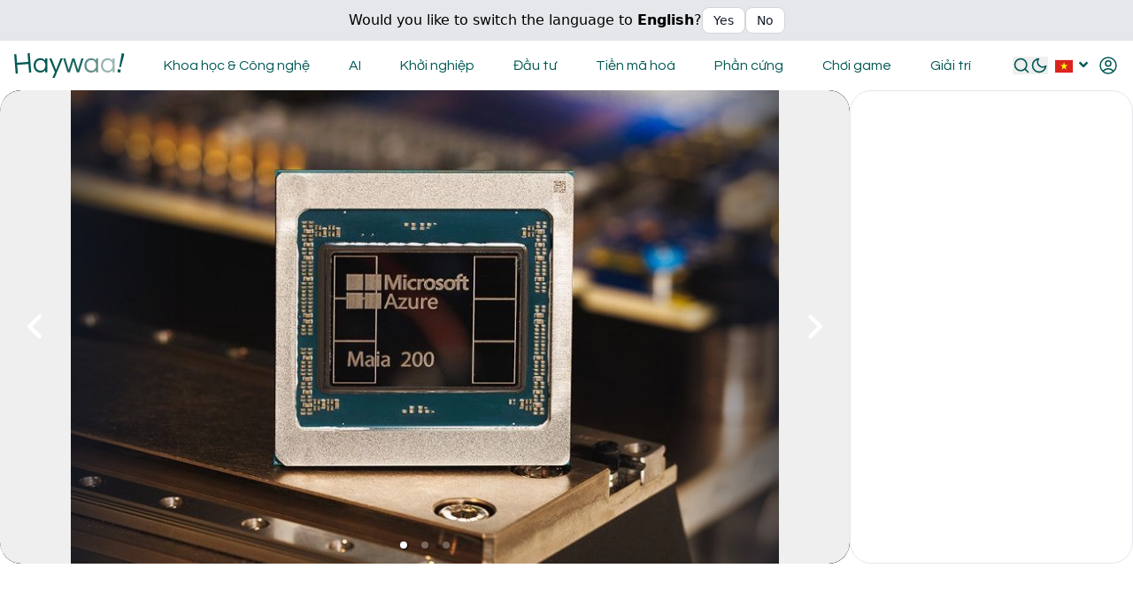

--- FILE ---
content_type: text/html; charset=utf-8
request_url: https://haywaa.com/vi
body_size: 32881
content:
<!DOCTYPE html><html lang="vi" class="neuron-core-cms scroll-smooth "><head><meta charSet="utf-8"/><meta name="viewport" content="width=device-width, initial-scale=1"/><link rel="preload" href="/_next/static/media/8e9860b6e62d6359-s.p.woff2" as="font" crossorigin="" type="font/woff2"/><link rel="preload" href="/_next/static/media/a2025b9dea319bb3-s.p.woff2" as="font" crossorigin="" type="font/woff2"/><link rel="preload" href="/_next/static/media/d2f41bf52d36a381-s.p.woff2" as="font" crossorigin="" type="font/woff2"/><link rel="preload" href="/_next/static/media/d597563c1dad72cc-s.p.woff2" as="font" crossorigin="" type="font/woff2"/><link rel="preload" href="/_next/static/media/df0a9ae256c0569c-s.p.woff2" as="font" crossorigin="" type="font/woff2"/><link rel="preload" href="/_next/static/media/e4af272ccee01ff0-s.p.woff2" as="font" crossorigin="" type="font/woff2"/><link rel="stylesheet" href="/_next/static/css/03072191d6d0ee76.css" data-precedence="next"/><link rel="stylesheet" href="/_next/static/css/c198b639776d6560.css" data-precedence="next"/><link rel="stylesheet" href="/_next/static/css/0142e82ae1f0b151.css" data-precedence="next"/><link rel="stylesheet" href="/_next/static/css/e7eddfe4828c1690.css" data-precedence="next"/><link rel="stylesheet" href="/_next/static/css/ae4ed9c503fd1e33.css" data-precedence="next"/><link rel="stylesheet" href="/_next/static/css/a6a75be866bf3bbc.css" data-precedence="next"/><link rel="stylesheet" href="/_next/static/css/7c982035edbb2780.css" data-precedence="next"/><link rel="stylesheet" href="/_next/static/css/995d37feb24c5479.css" data-precedence="next"/><link rel="preload" as="script" fetchPriority="low" href="/_next/static/chunks/webpack-35bf49e4941cb025.js"/><script src="/_next/static/chunks/fd9d1056-666e10ee8e577e12.js" async=""></script><script src="/_next/static/chunks/2117-a81d3d270b5f05f5.js" async=""></script><script src="/_next/static/chunks/main-app-5294d1645fe5526e.js" async=""></script><script src="/_next/static/chunks/3464-ddfba667f811e455.js" async=""></script><script src="/_next/static/chunks/5571-b13a894c6c01b82e.js" async=""></script><script src="/_next/static/chunks/7351-a8d8ddc8a1c3659a.js" async=""></script><script src="/_next/static/chunks/app/%5Blang%5D/layout-33ebe01f478b1d16.js" async=""></script><script src="/_next/static/chunks/8e1d74a4-dadf2a32904a3f46.js" async=""></script><script src="/_next/static/chunks/53c13509-4b888d06d0b99327.js" async=""></script><script src="/_next/static/chunks/ee560e2c-2c10682bd56fd610.js" async=""></script><script src="/_next/static/chunks/c16f53c3-11ab2ffae5d43031.js" async=""></script><script src="/_next/static/chunks/f97e080b-29aa201c554ab996.js" async=""></script><script src="/_next/static/chunks/f7333993-5c7859eca0e43f01.js" async=""></script><script src="/_next/static/chunks/ad2866b8-d9a081783e4ea5b3.js" async=""></script><script src="/_next/static/chunks/94730671-913b9f20b6edac09.js" async=""></script><script src="/_next/static/chunks/479ba886-8981e6eeb2270282.js" async=""></script><script src="/_next/static/chunks/785-12136fd963eb8f55.js" async=""></script><script src="/_next/static/chunks/9369-2067800dcc892148.js" async=""></script><script src="/_next/static/chunks/8167-bb832d63527b52f2.js" async=""></script><script src="/_next/static/chunks/3176-d1b4f769fe22cbd7.js" async=""></script><script src="/_next/static/chunks/5934-7eb29b0b57402898.js" async=""></script><script src="/_next/static/chunks/9824-b9175a2ae88fa1c8.js" async=""></script><script src="/_next/static/chunks/8799-7db04d9a0123317c.js" async=""></script><script src="/_next/static/chunks/3555-456c46de928cd78e.js" async=""></script><script src="/_next/static/chunks/8836-39e82c49c3746515.js" async=""></script><script src="/_next/static/chunks/7626-e1bd7332527b1b12.js" async=""></script><script src="/_next/static/chunks/8132-030faad98fce063e.js" async=""></script><script src="/_next/static/chunks/6634-aab37b7d21f9223e.js" async=""></script><script src="/_next/static/chunks/6872-ec8a49d614673e74.js" async=""></script><script src="/_next/static/chunks/1263-daa858ba64c9070f.js" async=""></script><script src="/_next/static/chunks/2901-c812080ab8bf5694.js" async=""></script><script src="/_next/static/chunks/6206-78e03e9d6d3b0b08.js" async=""></script><script src="/_next/static/chunks/2015-286feeb9a06a4c18.js" async=""></script><script src="/_next/static/chunks/app/%5Blang%5D/page-9b13d115005a2bfe.js" async=""></script><link rel="preload" href="https://www.googletagmanager.com/gtag/js?id=G-RC17WVN46C" as="script"/><link rel="preload" href="https://pagead2.googlesyndication.com/pagead/js/adsbygoogle.js?client=ca-pub-1939472197573294" as="script" crossorigin=""/><title>Haywaa - Tóm tắt tin tức nhanh gọn về Công nghệ và Giải trí</title><meta name="description" content="Nền tảng tóm tắt tin tức nhanh gọn về Tin Công nghệ, Khởi nghiệp và Giải trí. Giúp bạn cập nhật các xu hướng và tin tức một cách nhanh chóng và hiệu quả."/><link rel="manifest" href="/manifest.webmanifest" crossorigin="use-credentials"/><meta name="keywords" content="Cập nhật tin tức, Tin tức ngắn, Tin công nghệ, Tin khởi nghiệp, Tin giải trí, Tóm tắt tin tức, Tóm tắt tin."/><meta property="og:title" content="Haywaa - Tóm tắt tin tức nhanh gọn về Công nghệ và Giải trí"/><meta property="og:description" content="Nền tảng tóm tắt tin tức nhanh gọn về Tin Công nghệ, Khởi nghiệp và Giải trí. Giúp bạn cập nhật các xu hướng và tin tức một cách nhanh chóng và hiệu quả."/><meta property="og:site_name" content="Haywaa - Tóm tắt tin tức nhanh gọn về Công nghệ và Giải trí"/><meta property="og:locale" content="vi"/><meta property="og:image" content="https://haywaa-cdn.s3.ap-southeast-1.amazonaws.com/haywaa_meta_image_c241719074.png"/><meta property="og:image:width" content="1200"/><meta property="og:image:height" content="630"/><meta property="og:type" content="website"/><meta name="twitter:card" content="summary_large_image"/><meta name="twitter:title" content="Haywaa - Tóm tắt tin tức nhanh gọn về Công nghệ và Giải trí"/><meta name="twitter:description" content="Nền tảng tóm tắt tin tức nhanh gọn về Tin Công nghệ, Khởi nghiệp và Giải trí. Giúp bạn cập nhật các xu hướng và tin tức một cách nhanh chóng và hiệu quả."/><meta name="twitter:image" content="https://haywaa-cdn.s3.ap-southeast-1.amazonaws.com/haywaa_meta_image_c241719074.png"/><link rel="icon" href="https://haywaa-cdn.s3.ap-southeast-1.amazonaws.com/favicon_72140d1996.ico"/><meta name="next-size-adjust"/><script src="/_next/static/chunks/polyfills-42372ed130431b0a.js" noModule=""></script></head><body class="bg-brand-background dark:bg-brand-dark-background"><!--$!--><template data-dgst="BAILOUT_TO_CLIENT_SIDE_RENDERING"></template><!--/$--><script src="/_next/static/chunks/webpack-35bf49e4941cb025.js" async=""></script><script>(self.__next_f=self.__next_f||[]).push([0]);self.__next_f.push([2,null])</script><script>self.__next_f.push([1,"1:HL[\"/_next/static/media/8e9860b6e62d6359-s.p.woff2\",\"font\",{\"crossOrigin\":\"\",\"type\":\"font/woff2\"}]\n2:HL[\"/_next/static/media/a2025b9dea319bb3-s.p.woff2\",\"font\",{\"crossOrigin\":\"\",\"type\":\"font/woff2\"}]\n3:HL[\"/_next/static/media/d2f41bf52d36a381-s.p.woff2\",\"font\",{\"crossOrigin\":\"\",\"type\":\"font/woff2\"}]\n4:HL[\"/_next/static/media/d597563c1dad72cc-s.p.woff2\",\"font\",{\"crossOrigin\":\"\",\"type\":\"font/woff2\"}]\n5:HL[\"/_next/static/media/df0a9ae256c0569c-s.p.woff2\",\"font\",{\"crossOrigin\":\"\",\"type\":\"font/woff2\"}]\n6:HL[\"/_next/static/media/e4af272ccee01ff0-s.p.woff2\",\"font\",{\"crossOrigin\":\"\",\"type\":\"font/woff2\"}]\n7:HL[\"/_next/static/css/03072191d6d0ee76.css\",\"style\"]\n8:HL[\"/_next/static/css/c198b639776d6560.css\",\"style\"]\n9:HL[\"/_next/static/css/0142e82ae1f0b151.css\",\"style\"]\na:HL[\"/_next/static/css/e7eddfe4828c1690.css\",\"style\"]\nb:HL[\"/_next/static/css/ae4ed9c503fd1e33.css\",\"style\"]\nc:HL[\"/_next/static/css/a6a75be866bf3bbc.css\",\"style\"]\nd:HL[\"/_next/static/css/7c982035edbb2780.css\",\"style\"]\ne:HL[\"/_next/static/css/995d37feb24c5479.css\",\"style\"]\n"])</script><script>self.__next_f.push([1,"f:I[12846,[],\"\"]\n13:I[4707,[],\"\"]\n14:I[36423,[],\"\"]\n16:I[61060,[],\"\"]\n17:[]\n"])</script><script>self.__next_f.push([1,"0:[\"$\",\"$Lf\",null,{\"buildId\":\"G-4lY65E87ntNQWEogTOF\",\"assetPrefix\":\"\",\"urlParts\":[\"\",\"vi\"],\"initialTree\":[\"\",{\"children\":[[\"lang\",\"vi\",\"d\"],{\"children\":[\"__PAGE__\",{}]},\"$undefined\",\"$undefined\",true]}],\"initialSeedData\":[\"\",{\"children\":[[\"lang\",\"vi\",\"d\"],{\"children\":[\"__PAGE__\",{},[[\"$L10\",\"$L11\",[[\"$\",\"link\",\"0\",{\"rel\":\"stylesheet\",\"href\":\"/_next/static/css/ae4ed9c503fd1e33.css\",\"precedence\":\"next\",\"crossOrigin\":\"$undefined\"}],[\"$\",\"link\",\"1\",{\"rel\":\"stylesheet\",\"href\":\"/_next/static/css/a6a75be866bf3bbc.css\",\"precedence\":\"next\",\"crossOrigin\":\"$undefined\"}],[\"$\",\"link\",\"2\",{\"rel\":\"stylesheet\",\"href\":\"/_next/static/css/7c982035edbb2780.css\",\"precedence\":\"next\",\"crossOrigin\":\"$undefined\"}],[\"$\",\"link\",\"3\",{\"rel\":\"stylesheet\",\"href\":\"/_next/static/css/995d37feb24c5479.css\",\"precedence\":\"next\",\"crossOrigin\":\"$undefined\"}]]],null],null]},[[[[\"$\",\"link\",\"0\",{\"rel\":\"stylesheet\",\"href\":\"/_next/static/css/03072191d6d0ee76.css\",\"precedence\":\"next\",\"crossOrigin\":\"$undefined\"}],[\"$\",\"link\",\"1\",{\"rel\":\"stylesheet\",\"href\":\"/_next/static/css/c198b639776d6560.css\",\"precedence\":\"next\",\"crossOrigin\":\"$undefined\"}],[\"$\",\"link\",\"2\",{\"rel\":\"stylesheet\",\"href\":\"/_next/static/css/0142e82ae1f0b151.css\",\"precedence\":\"next\",\"crossOrigin\":\"$undefined\"}],[\"$\",\"link\",\"3\",{\"rel\":\"stylesheet\",\"href\":\"/_next/static/css/e7eddfe4828c1690.css\",\"precedence\":\"next\",\"crossOrigin\":\"$undefined\"}]],\"$L12\"],null],null]},[null,[\"$\",\"$L13\",null,{\"parallelRouterKey\":\"children\",\"segmentPath\":[\"children\"],\"error\":\"$undefined\",\"errorStyles\":\"$undefined\",\"errorScripts\":\"$undefined\",\"template\":[\"$\",\"$L14\",null,{}],\"templateStyles\":\"$undefined\",\"templateScripts\":\"$undefined\",\"notFound\":[[\"$\",\"title\",null,{\"children\":\"404: This page could not be found.\"}],[\"$\",\"div\",null,{\"style\":{\"fontFamily\":\"system-ui,\\\"Segoe UI\\\",Roboto,Helvetica,Arial,sans-serif,\\\"Apple Color Emoji\\\",\\\"Segoe UI Emoji\\\"\",\"height\":\"100vh\",\"textAlign\":\"center\",\"display\":\"flex\",\"flexDirection\":\"column\",\"alignItems\":\"center\",\"justifyContent\":\"center\"},\"children\":[\"$\",\"div\",null,{\"children\":[[\"$\",\"style\",null,{\"dangerouslySetInnerHTML\":{\"__html\":\"body{color:#000;background:#fff;margin:0}.next-error-h1{border-right:1px solid rgba(0,0,0,.3)}@media (prefers-color-scheme:dark){body{color:#fff;background:#000}.next-error-h1{border-right:1px solid rgba(255,255,255,.3)}}\"}}],[\"$\",\"h1\",null,{\"className\":\"next-error-h1\",\"style\":{\"display\":\"inline-block\",\"margin\":\"0 20px 0 0\",\"padding\":\"0 23px 0 0\",\"fontSize\":24,\"fontWeight\":500,\"verticalAlign\":\"top\",\"lineHeight\":\"49px\"},\"children\":\"404\"}],[\"$\",\"div\",null,{\"style\":{\"display\":\"inline-block\"},\"children\":[\"$\",\"h2\",null,{\"style\":{\"fontSize\":14,\"fontWeight\":400,\"lineHeight\":\"49px\",\"margin\":0},\"children\":\"This page could not be found.\"}]}]]}]}]],\"notFoundStyles\":[]}]],null],\"couldBeIntercepted\":false,\"initialHead\":[null,\"$L15\"],\"globalErrorComponent\":\"$16\",\"missingSlots\":\"$W17\"}]\n"])</script><script>self.__next_f.push([1,"18:I[30469,[\"3464\",\"static/chunks/3464-ddfba667f811e455.js\",\"5571\",\"static/chunks/5571-b13a894c6c01b82e.js\",\"7351\",\"static/chunks/7351-a8d8ddc8a1c3659a.js\",\"1084\",\"static/chunks/app/%5Blang%5D/layout-33ebe01f478b1d16.js\"],\"default\"]\n19:\"$Sreact.suspense\"\n1a:I[94953,[\"3464\",\"static/chunks/3464-ddfba667f811e455.js\",\"5571\",\"static/chunks/5571-b13a894c6c01b82e.js\",\"7351\",\"static/chunks/7351-a8d8ddc8a1c3659a.js\",\"1084\",\"static/chunks/app/%5Blang%5D/layout-33ebe01f478b1d16.js\"],\"default\"]\n1c:I[85571,[\"3464\",\"static/chunks/3464-ddfba667f811e455.js\",\"5571\",\"static/chunks/5571-b13a894c6c01b82e.js\",\"7351\",\"static/chunks/7351-a8d8ddc8a1c3659a.js\",\"1084\",\"static/chunks/app/%5Blang%5D/layout-33ebe01f478b1d16.js\"],\"ToastContainer\"]\n1d:I[63542,[\"3464\",\"static/chunks/3464-ddfba667f811e455.js\",\"5571\",\"static/chunks/5571-b13a894c6c01b82e.js\",\"7351\",\"static/chunks/7351-a8d8ddc8a1c3659a.js\",\"1084\",\"static/chunks/app/%5Blang%5D/layout-33ebe01f478b1d16.js\"],\"default\"]\n1b:[\"lang\",\"vi\",\"d\"]\n"])</script><script>self.__next_f.push([1,"12:[\"$\",\"html\",null,{\"suppressHydrationWarning\":true,\"lang\":\"vi\",\"className\":\"neuron-core-cms scroll-smooth \",\"children\":[[\"$\",\"head\",null,{\"children\":[\"$\",\"$L18\",null,{\"trackingId\":\"G-RC17WVN46C\"}]}],[\"$\",\"body\",null,{\"className\":\"bg-brand-background dark:bg-brand-dark-background\",\"children\":[[\"$\",\"$19\",null,{\"fallback\":\"$undefined\",\"children\":[\"$\",\"$L1a\",null,{\"dictionary\":{\"by\":\"Bởi\",\"id\":\"ID\",\"and\":\"và\",\"tag\":\"Nhãn\",\"home\":\"Trang chủ\",\"post\":\"Bài viết\",\"save\":\"Lưu\",\"slug\":\"Slug\",\"type\":\"Loại\",\"draft\":\"Bản nháp\",\"email\":\"Email\",\"error\":\"Không thể gửi thông tin, vui lòng thử lại.\",\"fetch\":\"Lấy\",\"login\":\"Đăng nhập\",\"pages\":\"Trang\",\"reset\":\"Đặt lại\",\"title\":\"Tiêu đề\",\"action\":\"Hành động\",\"cancel\":\"Hủy bỏ\",\"custom\":\"tùy chỉnh\",\"finish\":\"Hoàn thành\",\"haywaa\":{\"link\":\"Đường dẫn\",\"close\":\"Đóng\",\"image\":\"Hình\",\"create\":\"Tạo\",\"source\":\"Nguồn\",\"pubDate\":\"Ngày Đăng\",\"newsfeed\":\"Nguồn tin RSS\",\"createdAt\":\"Ngày tạo\",\"newsfeeds\":\"tin rss\",\"post-note\":\"Theo dõi page để cập nhật nhanh tin mới nhất về Công nghệ và Giải trí nhé!\",\"haywaa-end\":\"Kết thúc bản tin mới\",\"select-all\":\"Chọn hết\",\"tts-prefix\":\"Đọc to với giọng điệu ấm áp và thân thiện của một phát thanh viên trong đài truyền hình\",\"preset-tags\":\"Anime, Game Console, An ninh mạng, Trung tâm dữ liệu, Thiết bị, Phần mềm, Di động, Web, Bảo mật, Điện toán Đám mây, Đổi mới, Trí tuệ nhân tạo, Máy học, Robot, Đạo đức, Tự động hóa, Nghiên cứu, Gây quỹ, Tăng trưởng, Xu hướng, Cổ phiếu, Đầu tư mạo hiểm, Công nghệ tài chính, Thị trường, Bất động sản, Quỹ tiền điện tử, Blockchain, Phi tập trung, NFT, Altcoin, Quy định, Vi xử lý, Máy tính xách tay, Điện thoại thông minh, Máy tính bảng, Thiết bị ngoại vi, IoT, Thể thao điện tử, Máy chơi game, Trò chơi PC, Trò chơi di động, Thực tế ảo, Thực tế tăng cường, Phát triển game, Phim ảnh, Âm nhạc, Phát trực tuyến, Người nổi tiếng, Sự kiện, Công nghiệp, Không gian, Vật lý, Sinh học, Sức khỏe, Khí hậu, Nghiên cứu, Xe điện, Tự lái, Công nghiệp bền vững, Sản xuất, Khoa học, Công nghệ, Khởi nghiệp, Đầu tư, Tiền mã hoá, Phần cứng, Trò chơi, Giải trí\",\"deselect-all\":\"Bỏ chọn hết\",\"haywaa-intro\":\"Giới thiệu bản tin mới\",\"view-details\":\"Xem chi tiết\",\"get-newsfeeds\":\"Lấy tin rss\",\"capture-button\":\"Lưu ảnh bài viết\",\"watermark-text\":\"haywaa.com/vi\",\"create-tts-failed\":\"Lỗi tạo tts\",\"newsfeeds-created\":\"Đã tạo\",\"create-tts-and-save\":\"Tạo tts và lưu\",\"newsfeed-sync-result\":\"Kết quả lấy tin RSS\",\"share-threads-button\":\"Chia sẻ hình lên Threads\",\"share-facebook-button\":\"Chia sẻ hình lên Facebook\",\"share-linkedin-button\":\"Chia sẻ hình lên Linkedin\",\"select-items-for-video\":\"Chọn bài cho video\",\"create-tts-successfully\":\"Tạo tts thành công\",\"capture-header-description\":\"Nền tảng tóm tắt tin Công nghệ và Giải trí\",\"tap-to-hear-the-latest-news\":\"Nhấn vào để nghe bản tin mới nhất\",\"ai-report-from-other-sources\":\"Tóm tắt chi tiết từ nhiều nguồn:\"},\"mobile\":\"Di động\",\"orders\":\"Đơn hàng\",\"prompt\":{\"more-sources\":\"'Search the internet for more sources only on this subject:\",\"create-keywords\":\"Chọn ba từ khoá quan trọng trong:\",\"end-long-summary\":\"and provide a detailed report with at least five paragraphs, separating each paragraph with '\\\\n\\\\n' newline characters and get X, YouTube, images text URLs from the original content, placing each X, YouTube text URL on a single line between related paragraphs. Focus on direct quotations and quote authors’ names, keeping all quotes and authors’ names exactly as they are, without modification. Briefly explain terms, nouns, and abbreviations. Be sure to include all important numbers. Prioritize the use of lists wherever possible to improve clarity and organization. At the end, MUST include a single new line listing the names of sources for credit, separated by commas, begin the source list with `Nguồn:`'}\",\"summarize-article\":\"Tóm tắt bài viết sau không sử dụng từ 'bài viết, —', lấy text URLs của X và Youtube và hình ảnh, lưu ý các số liệu quan trọng, các tên riêng bao gồm tên nhà tài trợ, tên phương pháp được sử dụng và đảm bảo đủ chi tiết giúp người đọc hiểu rõ mà không thiếu sót\",\"rewrite-for-better\":\"Viết lại để cải thiện; phải giữ nguyên viết hoa của danh từ riêng, tránh viết hoa không cần thiết và không được quá 118 ký tự\",\"shorter-description\":\"Làm ngắn nội dung sau, tối đa 155 ký tự\",\"write-a-post-titled\":\"Viết bài với tiêu đề\",\"featuring-content-on\":\"nội dung nổi bật về\",\"check-grammar-spelling\":\"Kiểm tra ngữ pháp và chính tả\",\"summary-prompt-results\":\"Answer in Vietnamese and return it in the following JSON format: { short_summary: 'A thrilling, standout highlight in one long sentence in 155 characters.', summary: 'A summary in four detailed sentences, each one extended and long.', keywords: 'Your picked keywords.', sources: 'List the names of the sources you got, separated by commas.', long_summary:\",\"create-an-image-featuring\":\"Tạo hình ảnh đơn giản với nội dung về\",\"rewrite-to-improve-article\":\"Viết lại nội dung để dễ đọc hơn trong khi đảm bảo tất cả thẻ HTML gốc không thay đổi. Giữ nguyên tất cả dấu ngoặc kép như chúng là. Giữ cấu trúc đoạn văn gốc, nhưng nếu cần thay đổi, cố gắng sử dụng dòng mới để đọc dễ dàng hơn và đảm bảo có ít nhất 5 đoạn văn\"},\"status\":\"Trạng thái\",\"submit\":\"Gửi\",\"update\":\"Cập nhật\",\"writer\":\"Tác giả\",\"account\":\"Tài khoản\",\"address\":\"Địa chỉ\",\"article\":\"Bài viết\",\"contact\":\"Liên hệ\",\"content\":\"Nội dung\",\"deleted\":\"Đã xoá thành công\",\"log-out\":\"Đăng xuất\",\"privacy\":\"Riêng tư\",\"profile\":\"Hồ sơ\",\"publish\":\"Xuất bản\",\"sign-in\":\"Đăng nhập\",\"sign-up\":\"Đăng ký\",\"subject\":\"Chủ đề\",\"success\":\"Thành công\",\"summary\":\"Tóm tắt\",\"about-me\":\"Giới thiệu\",\"ads-with\":\"Quảng cáo với\",\"category\":\"Danh mục\",\"featured\":\"Nổi bật\",\"finished\":\"Đã hoàn thành\",\"fullname\":\"Họ tên\",\"keywords\":\"Từ khóa\",\"new-post\":\"Bài viết mới\",\"password\":\"Mật khẩu\",\"per-year\":\"/năm\",\"dashboard\":\"Bảng điều khiển\",\"follow-us\":\"Theo dõi chúng tôi\",\"full-name\":\"Họ tên\",\"image-url\":\"Liên kết hình ảnh\",\"load-more\":\"Tải thêm\",\"per-month\":\"/tháng\",\"published\":\"Đã xuất bản\",\"contact-us\":\"Liên hệ chúng tôi\",\"login-here\":\"Đăng nhập tại đây\",\"magic-post\":\"Bài viết ma thuật\",\"my-account\":\"Tài khoản của tôi\",\"trusted-by\":\"Được tin cậy bởi\",\"your-email\":\"Email của bạn\",\"bad-request\":\"Yêu cầu không hợp lệ\",\"description\":\"Mô tả\",\"get-started\":\"Bắt đầu\",\"latest-news\":\"Tin mới\",\"per-request\":\"/yêu cầu\",\"recommended\":\"Được đề xuất\",\"remember-me\":\"Ghi nhớ đăng nhập\",\"shared-to-x\":\"Chia sẻ vào X thành công\",\"term-of-use\":\"Điều khoản sử dụng\",\"are-you-sure\":\"Bạn có chắc không\",\"back-to-home\":\"Quay lại trang chủ\",\"change-email\":\"Thay đổi email\",\"data-updated\":\"Dữ liệu đã được cập nhật thành công.\",\"i-accept-the\":\"Tôi chấp nhận\",\"image-prompt\":\"Hình ảnh nhắc nhở\",\"login-signup\":\"Đăng nhập và đăng ký\",\"new-password\":\"Nhập mật khẩu mới\",\"remove-image\":\"Xóa hình ảnh\",\"request-form\":\"Form yêu cầu\",\"terms-of-use\":\"điều khoản sử dụng\",\"back-to-login\":\"Quay lại trang đăng nhập\",\"email-address\":\"Địa chỉ email\",\"email-existed\":\"Địa chỉ email đã tồn tại.\",\"magic-rewrite\":\"Bài viết viết lại ma thuật\",\"remove-avatar\":\"Xóa ảnh đại diện\",\"rewrited-post\":\"Bài viết đã được viết lại\",\"short-summary\":\"Tóm tắt ngắn\",\"summarized-on\":\"Được tóm tắt vào\",\"unknown-error\":\"Lỗi không xác định\",\"article-prompt\":\"Nhắc nhở bài viết\",\"cannot-sign-up\":\"Đã xảy ra lỗi. Tên người dùng hoặc email đã được sử dụng.\",\"create-account\":\"Tạo tài khoản\",\"create-summary\":\"Tóm tắt bài mới\",\"info-submitted\":\"Cảm ơn bạn đã gửi thông tin; chúng tôi sẽ phản hồi bạn sớm nhất có thể.\",\"reset-password\":\"Đặt lại mật khẩu\",\"saved-articles\":\"Bài viết đã lưu\",\"similar-topics\":\"Chủ đề tương tự\",\"update-profile\":\"Cập nhật hồ sơ\",\"your-new-email\":\"Địa chỉ email mới của bạn\",\"change-password\":\"Thay đổi mật khẩu\",\"choose-a-writer\":\"Chọn một tác giả\",\"forgot-password\":\"Quên mật khẩu\",\"further-reading\":\"Đọc thêm\",\"latest-articles\":\"Bài viết mới nhất\",\"light-dark-mode\":\"Chế độ sáng/tối\",\"rewrite-article\":\"Viết lại bài viết\",\"summarized-post\":\"Bài viết đã tóm tắt\",\"switch-language\":\"Đổi ngôn ngữ\",\"unauthenticated\":\"Chưa xác thực\",\"confirm-password\":\"Xác nhận mật khẩu\",\"current-password\":\"Mật khẩu hiện tại\",\"email-duplicated\":\"Địa chỉ email bị trùng lặp\",\"magic-summarizer\":\"Công cụ tóm tắt ma thuật\",\"no-article-found\":\"Không tìm thấy bài viết nào!\",\"no-results-found\":\"Rất tiếc, không tìm thấy kết quả nào.\",\"original-article\":\"Bài viết gốc\",\"already-confirmed\":\"Email đã được xác nhận.\",\"choose-categories\":\"Chọn danh mục\",\"content-not-found\":\"Không tìm thấy nội dung\",\"create-magic-post\":\"Tạo bài viết ma thuật\",\"login-signup-page\":\"Đăng nhập hoặc đăng ký\",\"news-and-articles\":\"Tin tức và bài viết\",\"privacy-statement\":\"quyền riêng tư\",\"save-this-article\":\"Lưu bài viết\",\"shared-to-threads\":\"Chia sẻ vào Threads thành công\",\"summarise-article\":\"Tóm tắt bài viết\",\"summarize-article\":\"Tóm tắt bài viết\",\"change-email-error\":\"Địa chỉ email đã tồn tại hoặc đã xảy ra lỗi. Vui lòng thử lại.\",\"change-email-guide\":\"Vui lòng nhập địa chỉ email mới của bạn và sau đó kiểm tra hộp thư đến để xác nhận.\",\"illustration-image\":\"Hình ảnh minh họa cho bài viết\",\"min-six-characters\":\"Trường này yêu cầu tối thiểu 6 ký tự.\",\"save-article-guide\":\"Bạn cần lưu bài viết yêu thích bằng cách nhấn vào biểu tượng ☆ trước.\",\"search-results-for\":\"Kết quả tìm kiếm cho\",\"shared-to-facebook\":\"Chia sẻ vào Facebook thành công\",\"shared-to-linkedin\":\"Chia sẻ vào Linkedin thành công\",\"accept-terms-of-use\":\"Vui lòng chấp nhận Điều khoản và Điều kiện trước khi tiếp tục.\",\"sign-in-with-google\":\"Đăng nhập bằng Google\",\"confirm-new-password\":\"Xác nhận mật khẩu mới của bạn\",\"original-article-url\":\"URL của bài viết gốc\",\"passwords-dont-match\":\"Mật khẩu không khớp.\",\"reset-password-guide\":\"Điền thông tin và làm theo hướng dẫn qua email để đặt lại mật khẩu của bạn.\",\"something-went-wrong\":\"Đã xảy ra lỗi, vui lòng thử phương pháp khác hoặc thử lại.\",\"terms-and-conditions\":\"Điều khoản và Điều kiện\",\"cannot-reset-password\":\"Đã xảy ra lỗi. Không thể đặt lại mật khẩu. Vui lòng thử lại.\",\"change-password-error\":\"Mật khẩu hiện tại hoặc mới không hợp lệ hoặc đã xảy ra lỗi. Vui lòng thử lại.\",\"change-password-guide\":\"Vui lòng điền vào mẫu sau để đặt mật khẩu mới.\",\"post-image-is-missing\":\"Thiếu hình đại diẹn bài viết\",\"sign-in-with-facebook\":\"Đăng nhập bằng Facebook\",\"we-use-this-as-prompt\":\"Chúng tôi sử dụng điều này như một lời nhắc để tạo nội dung đầy đủ\",\"login-page-description\":\"Đăng nhập và đăng ký, trang xác thực với nhiều nhà cung cấp\",\"password-reset-success\":\"Mật khẩu của bạn đã được đặt lại thành công.\",\"this-field-is-required\":\"Trường này là bắt buộc.\",\"wrong-user-or-password\":\"Email hoặc mật khẩu sai hoặc tài khoản chưa được xác minh, vui lòng thử phương pháp khác hoặc thử lại.\",\"already-have-an-account\":\"Bạn đã có tài khoản?\",\"confirmation-email-sent\":\"Email xác nhận đã được gửi. Vui dlòng kiểm tra hộp thư đến của bạn.\",\"registration-successful\":\"Đăng ký thành công! Vui lòng xác nhận email của bạn trước khi đăng nhập.\",\"send-confirmation-email\":\"Gửi email xác nhận\",\"wrong-confirmation-code\":\"Mã xác nhận không hợp lệ hoặc mã đã hết hạn. Bạn có muốn chúng tôi gửi lại email xác nhận không?\",\"dont-have-an-account-yet\":\"Đăng ký tài khoản mới\",\"latest-articles-subtitle\":\"Truy cập các tin tức và bài viết công nghệ mới nhất từ các chuyên gia của chúng tôi\",\"my-account-page-keywords\":\"cài đặt người dùng, thay đổi email, thay đổi mật khẩu, tải lên ảnh đại diện, cập nhật hồ sơ người dùng\",\"please-select-a-category\":\"Vui lòng chọn một chuyên mục\",\"text-copied-to-clipboard\":\"Đã sao chép văn bản vào bộ nhớ\",\"read-the-original-article\":\"Đọc bài viết gốc\",\"resend-confirmation-email\":\"Gửi lại email xác nhận\",\"reset-password-email-sent\":\"Kiểm tra hộp thư đến của bạn để nhận hướng dẫn đặt lại mật khẩu.\",\"login-signup-page-keywords\":\"đăng nhập, đăng ký, đăng ký, tài khoản mới, đăng nhập facebook, đăng nhập google\",\"please-enter-a-valid-email\":\"Vui lòng nhập một email hợp lệ\",\"my-account-page-description\":\"Trang quản lý tài khoản người dùng: Sửa đổi cài đặt, ảnh đại diện, email và mật khẩu để cá nhân hóa trải nghiệm của bạn.\",\"reset-password-page-keywords\":\"quên mật khẩu, đặt lại mật khẩu, khôi phục mật khẩu, đặt mật khẩu mới\",\"click-or-drag-image-to-upload\":\"Nhấp hoặc kéo hình ảnh vào đây để tải lên\",\"forgot-password-page-keywords\":\"quên mật khẩu, đặt lại mật khẩu, cách khôi phục mật khẩu, đặt mật khẩu mới\",\"login-signup-page-description\":\"Đăng nhập hoặc tạo tài khoản dễ dàng.\",\"please-save-before-publishing\":\"Vui lòng lưu bài viết trước khi xuất bản\",\"cannot-send-confirmation-email\":\"Đã xảy ra lỗi. Không thể gửi email xác nhận. Vui lòng thử lại.\",\"reset-password-page-description\":\"Người dùng có thể đặt lại mật khẩu của mình bằng cách nhập mật khẩu mới.\",\"send-confirmation-page-keywords\":\"gửi lại email xác nhận, gửi email xác minh, kích hoạt tài khoản, xác minh email, xác nhận tài khoản, xác minh người dùng, xác nhận email\",\"email-updated-reconfirm-required\":\"Địa chỉ email của bạn đã được cập nhật thành công. Vui lòng kiểm tra hộp thư đến để xác minh trước khi đăng nhập.\",\"forgot-password-page-description\":\"Đặt lại mật khẩu của bạn một cách nhanh chóng bằng cách điền vào mẫu và làm theo hướng dẫn qua email.\",\"send-confirmation-page-description\":\"Người dùng chưa được xác minh có thể sử dụng mẫu này để gửi lại email xác nhận và xác minh tài khoản của họ.\"},\"config\":{\"id\":1,\"attributes\":{\"enableLightDarkMode\":true,\"enableLanguageSelection\":true,\"createdAt\":\"2023-10-25T06:10:48.837Z\",\"updatedAt\":\"2026-01-27T02:41:48.687Z\",\"publishedAt\":\"2023-10-25T06:10:50.230Z\",\"logoSize\":28,\"googleAnalyticsId\":\"G-RC17WVN46C\",\"enableSearchBar\":true,\"facebookChatPageName\":null,\"whatsappChatNumber\":null,\"disableSidebarMenu\":null,\"enableUserLogin\":true,\"enableSignUp\":true,\"textLogo\":null,\"enableGoogleLogin\":true,\"enableFacebookLogin\":true,\"stickyMainNavigation\":true,\"hideArticleDate\":null,\"hideArticleAuthor\":null,\"enableMagicPost\":true,\"adsense\":{\"showAds\":true,\"clientId\":\"ca-pub-1939472197573294\",\"autoSlotId\":\"6159433173\",\"fluidSlotId\":\"6399106325\",\"mgidSidebar\":\"1689190\",\"verticalSlotId\":\"8466571319\",\"rectangleSlotId\":\"6465425634\",\"horizontalSlotId\":\"8066894296\",\"showRectangleAds\":true,\"showHorizontalAds\":true,\"mgidPushNotification\":\"1689186\",\"showArticleDetailsAds\":true},\"enableNewsPortalData\":true,\"askForSwitchingLanguage\":null,\"system\":{\"player\":{\"en\":\"tSg5RYSxPAg\",\"vi\":\"ieGHup6m-FA\"},\"cronJob\":{\"textShare\":{\"x\":\"0 11 * * *\",\"delay\":20,\"maxShares\":6,\"scanFromDays\":1},\"imageShare\":{\"x\":\"0 11 * * *\",\"delay\":20,\"maxShares\":6,\"scanFromDays\":1}},\"showAds\":true,\"seoOrganization\":true,\"requestBingIndex\":true,\"defaultRectangleAd\":{\"link\":\"https://haywaa.com/go?vultr=9749115-9J\",\"text\":\"Get a FREE $300 Vultr Cloud Credit!\",\"image\":{\"alt\":\"Get $300 Vultr Cloud Credit\",\"url\":\"https://haywaa-cdn.s3.ap-southeast-1.amazonaws.com/vultr_logo_b117b173fc.svg\"},\"description\":\"Click here → Sign up → Valid a payment method → Get $300 free credit.\"},\"requestGoogleIndex\":false,\"defaultHorizontalAd\":{\"link\":\"https://haywaa.com/go?vultr=9749115-9J\",\"text\":\"FREE $300 Vultr Cloud Credit!\",\"image\":{\"alt\":\"Get $300 Vultr Cloud Credit\",\"url\":\"https://haywaa-cdn.s3.ap-southeast-1.amazonaws.com/vultr_logo_b117b173fc.svg\"},\"description\":\"Click here → Sign up → Valid a payment method → Get $300 free credit.\"},\"numberRssFetchPerTime\":10},\"logo\":{\"data\":{\"id\":454,\"attributes\":{\"name\":\"haywaa-logo-final.svg\",\"alternativeText\":null,\"caption\":null,\"width\":1702,\"height\":380,\"formats\":null,\"hash\":\"haywaa_logo_final_09f688d57d\",\"ext\":\".svg\",\"mime\":\"image/svg+xml\",\"size\":3.62,\"url\":\"https://haywaa-cdn.s3.ap-southeast-1.amazonaws.com/haywaa_logo_final_09f688d57d.svg\",\"previewUrl\":null,\"provider\":\"aws-s3\",\"provider_metadata\":null,\"createdAt\":\"2024-04-05T12:25:55.540Z\",\"updatedAt\":\"2024-04-15T11:08:20.431Z\"}}},\"darkLogo\":{\"data\":{\"id\":454,\"attributes\":{\"name\":\"haywaa-logo-final.svg\",\"alternativeText\":null,\"caption\":null,\"width\":1702,\"height\":380,\"formats\":null,\"hash\":\"haywaa_logo_final_09f688d57d\",\"ext\":\".svg\",\"mime\":\"image/svg+xml\",\"size\":3.62,\"url\":\"https://haywaa-cdn.s3.ap-southeast-1.amazonaws.com/haywaa_logo_final_09f688d57d.svg\",\"previewUrl\":null,\"provider\":\"aws-s3\",\"provider_metadata\":null,\"createdAt\":\"2024-04-05T12:25:55.540Z\",\"updatedAt\":\"2024-04-15T11:08:20.431Z\"}}}}},\"children\":[[\"$\",\"div\",null,{\"className\":\"w-full\",\"children\":[\"$\",\"$L13\",null,{\"parallelRouterKey\":\"children\",\"segmentPath\":[\"children\",\"$1b\",\"children\"],\"error\":\"$undefined\",\"errorStyles\":\"$undefined\",\"errorScripts\":\"$undefined\",\"template\":[\"$\",\"$L14\",null,{}],\"templateStyles\":\"$undefined\",\"templateScripts\":\"$undefined\",\"notFound\":\"$undefined\",\"notFoundStyles\":\"$undefined\"}]}],[\"$\",\"$L1c\",null,{}]]}]}],[\"$\",\"$L1d\",null,{\"clientId\":\"ca-pub-1939472197573294\"}]]}]]}]\n"])</script><script>self.__next_f.push([1,"15:[[\"$\",\"meta\",\"0\",{\"name\":\"viewport\",\"content\":\"width=device-width, initial-scale=1\"}],[\"$\",\"meta\",\"1\",{\"charSet\":\"utf-8\"}],[\"$\",\"title\",\"2\",{\"children\":\"Haywaa - Tóm tắt tin tức nhanh gọn về Công nghệ và Giải trí\"}],[\"$\",\"meta\",\"3\",{\"name\":\"description\",\"content\":\"Nền tảng tóm tắt tin tức nhanh gọn về Tin Công nghệ, Khởi nghiệp và Giải trí. Giúp bạn cập nhật các xu hướng và tin tức một cách nhanh chóng và hiệu quả.\"}],[\"$\",\"link\",\"4\",{\"rel\":\"manifest\",\"href\":\"/manifest.webmanifest\",\"crossOrigin\":\"use-credentials\"}],[\"$\",\"meta\",\"5\",{\"name\":\"keywords\",\"content\":\"Cập nhật tin tức, Tin tức ngắn, Tin công nghệ, Tin khởi nghiệp, Tin giải trí, Tóm tắt tin tức, Tóm tắt tin.\"}],[\"$\",\"meta\",\"6\",{\"property\":\"og:title\",\"content\":\"Haywaa - Tóm tắt tin tức nhanh gọn về Công nghệ và Giải trí\"}],[\"$\",\"meta\",\"7\",{\"property\":\"og:description\",\"content\":\"Nền tảng tóm tắt tin tức nhanh gọn về Tin Công nghệ, Khởi nghiệp và Giải trí. Giúp bạn cập nhật các xu hướng và tin tức một cách nhanh chóng và hiệu quả.\"}],[\"$\",\"meta\",\"8\",{\"property\":\"og:site_name\",\"content\":\"Haywaa - Tóm tắt tin tức nhanh gọn về Công nghệ và Giải trí\"}],[\"$\",\"meta\",\"9\",{\"property\":\"og:locale\",\"content\":\"vi\"}],[\"$\",\"meta\",\"10\",{\"property\":\"og:image\",\"content\":\"https://haywaa-cdn.s3.ap-southeast-1.amazonaws.com/haywaa_meta_image_c241719074.png\"}],[\"$\",\"meta\",\"11\",{\"property\":\"og:image:width\",\"content\":\"1200\"}],[\"$\",\"meta\",\"12\",{\"property\":\"og:image:height\",\"content\":\"630\"}],[\"$\",\"meta\",\"13\",{\"property\":\"og:type\",\"content\":\"website\"}],[\"$\",\"meta\",\"14\",{\"name\":\"twitter:card\",\"content\":\"summary_large_image\"}],[\"$\",\"meta\",\"15\",{\"name\":\"twitter:title\",\"content\":\"Haywaa - Tóm tắt tin tức nhanh gọn về Công nghệ và Giải trí\"}],[\"$\",\"meta\",\"16\",{\"name\":\"twitter:description\",\"content\":\"Nền tảng tóm tắt tin tức nhanh gọn về Tin Công nghệ, Khởi nghiệp và Giải trí. Giúp bạn cập nhật các xu hướng và tin tức một cách nhanh chóng và hiệu quả.\"}],[\"$\",\"meta\",\"17\",{\"name\":\"twitter:image\",\"content\":\"https://haywaa-cdn.s3.ap-southeast-1.amazonaws.com/haywaa_meta_image_c241719074.png\"}],[\"$\",\"link\",\"18\",{\"rel\":\"icon\",\"href\":\"https://haywaa-cdn.s3.ap-southeast-1.amazonaws.com/favicon_72140d1996.ico\"}],[\"$\",\"meta\",\"19\",{\"name\":\"next-size-adjust\"}]]\n"])</script><script>self.__next_f.push([1,"10:null\n"])</script><script>self.__next_f.push([1,"1e:I[15751,[\"7699\",\"static/chunks/8e1d74a4-dadf2a32904a3f46.js\",\"7240\",\"static/chunks/53c13509-4b888d06d0b99327.js\",\"9956\",\"static/chunks/ee560e2c-2c10682bd56fd610.js\",\"5501\",\"static/chunks/c16f53c3-11ab2ffae5d43031.js\",\"3665\",\"static/chunks/f97e080b-29aa201c554ab996.js\",\"2516\",\"static/chunks/f7333993-5c7859eca0e43f01.js\",\"7337\",\"static/chunks/ad2866b8-d9a081783e4ea5b3.js\",\"522\",\"static/chunks/94730671-913b9f20b6edac09.js\",\"7259\",\"static/chunks/479ba886-8981e6eeb2270282.js\",\"785\",\"static/chunks/785-12136fd963eb8f55.js\",\"9369\",\"static/chunks/9369-2067800dcc892148.js\",\"8167\",\"static/chunks/8167-bb832d63527b52f2.js\",\"3176\",\"static/chunks/3176-d1b4f769fe22cbd7.js\",\"3464\",\"static/chunks/3464-ddfba667f811e455.js\",\"5934\",\"static/chunks/5934-7eb29b0b57402898.js\",\"9824\",\"static/chunks/9824-b9175a2ae88fa1c8.js\",\"5571\",\"static/chunks/5571-b13a894c6c01b82e.js\",\"8799\",\"static/chunks/8799-7db04d9a0123317c.js\",\"3555\",\"static/chunks/3555-456c46de928cd78e.js\",\"8836\",\"static/chunks/8836-39e82c49c3746515.js\",\"7626\",\"static/chunks/7626-e1bd7332527b1b12.js\",\"8132\",\"static/chunks/8132-030faad98fce063e.js\",\"6634\",\"static/chunks/6634-aab37b7d21f9223e.js\",\"6872\",\"static/chunks/6872-ec8a49d614673e74.js\",\"1263\",\"static/chunks/1263-daa858ba64c9070f.js\",\"2901\",\"static/chunks/2901-c812080ab8bf5694.js\",\"6206\",\"static/chunks/6206-78e03e9d6d3b0b08.js\",\"2015\",\"static/chunks/2015-286feeb9a06a4c18.js\",\"6495\",\"static/chunks/app/%5Blang%5D/page-9b13d115005a2bfe.js\"],\"default\"]\n"])</script><script>self.__next_f.push([1,"11:[\"$\",\"$L1e\",null,{\"data\":{\"id\":2,\"attributes\":{\"createdAt\":\"2023-06-25T11:48:55.538Z\",\"updatedAt\":\"2025-10-31T16:06:44.940Z\",\"publishedAt\":\"2025-02-15T14:15:31.805Z\",\"locale\":\"vi\",\"sections\":[{\"id\":44,\"__component\":\"sections.system-module\",\"name\":\"NewsBanners\",\"maxWidth\":\"max-w-screen-xl\",\"backgroundColor\":null,\"settings\":null},{\"id\":45,\"__component\":\"sections.system-module\",\"name\":\"HorizontalAd\",\"maxWidth\":\"max-w-screen-xl\",\"backgroundColor\":null,\"settings\":{\"showAds\":true}},{\"id\":46,\"__component\":\"sections.system-module\",\"name\":\"FeaturedNews\",\"maxWidth\":\"max-w-screen-xl\",\"backgroundColor\":null,\"settings\":null},{\"id\":47,\"__component\":\"sections.system-module\",\"name\":\"LatestNews\",\"maxWidth\":\"max-w-screen-xl\",\"backgroundColor\":null,\"settings\":{\"pathname\":\"latest\",\"mgidSidebar\":\"1689190\",\"showRectangleAds\":true,\"showHorizontalAds\":true}}]}},\"featuredArticles\":[{\"id\":11785,\"attributes\":{\"title\":\"Microsoft ra mắt Maia 200, bộ tăng tốc mạnh mẽ giúp khai phá sức mạnh của AI quy mô lớn\",\"slug\":\"microsoft-ra-mat-maia-200-bo-tang-toc-manh-me-giup-khai-pha-suc-manh-cua-ai-quy-mo-lon\",\"summary\":\"Microsoft vừa trình làng Maia 200, một bộ tăng tốc phần cứng AI mạnh mẽ mới, nhằm đưa Azure vượt lên trên các đối thủ như AWS và GCP về khả năng chạy các mô hình AI lớn. Maia 200 có hơn 100 tỷ transistor, hiệu suất FP8 khoảng 5 PFLOPS và FP4 là 10 PFLOPS, vượt trội so với phần cứng của Amazon và Google. Thiết bị này được trang bị công nghệ xử lý 3nm của TSMC, cùng hệ thống bộ nhớ 216GB HBM3e với tốc độ 7TB/s, giúp tối ưu hóa việc xử lý và dữ liệu cục bộ hơn. Trước mắt, Microsoft sẽ áp dụng Maia 200 trong Microsoft 365 Copilot và Microsoft Foundry, mở rộng ra khách hàng trong tương lai gần.\",\"featured\":true,\"locale\":\"vi\",\"originalArticle\":\"https://www.techradar.com/pro/microsoft-unveils-maia-200-its-powerhouse-accelerator-looking-to-unlock-the-power-of-large-scale-ai\",\"createdAt\":\"2026-01-27T01:40:48.020Z\",\"updatedAt\":\"2026-01-27T01:40:48.020Z\",\"publishedAt\":\"2026-01-27T01:40:47.996Z\",\"categories\":{\"data\":[{\"id\":12,\"attributes\":{\"slug\":\"tri-tue-nhan-tao\",\"name\":\"Trí tuệ Nhân tạo\",\"locale\":\"vi\"}}]},\"tags\":{\"data\":[{\"id\":2623,\"attributes\":{\"slug\":\"dien-toan-dam-may\",\"name\":\"điện toán đám mây\"}},{\"id\":517,\"attributes\":{\"slug\":\"tri-tue-nhan-tao\",\"name\":\"trí tuệ nhân tạo\"}},{\"id\":627,\"attributes\":{\"slug\":\"doi-moi\",\"name\":\"Đổi mới\"}}]},\"writer\":{\"data\":null},\"image\":{\"data\":{\"id\":22886,\"attributes\":{\"formats\":{\"small\":{\"ext\":\".jpeg\",\"url\":\"https://haywaa-cdn.s3.ap-southeast-1.amazonaws.com/small_img_post_12300_86c21c4f3d.jpeg\",\"hash\":\"small_img_post_12300_86c21c4f3d\",\"mime\":\"image/jpeg\",\"name\":\"small_img-post-12300\",\"path\":null,\"size\":25,\"width\":500,\"height\":281,\"sizeInBytes\":24998},\"medium\":{\"ext\":\".jpeg\",\"url\":\"https://haywaa-cdn.s3.ap-southeast-1.amazonaws.com/medium_img_post_12300_86c21c4f3d.jpeg\",\"hash\":\"medium_img_post_12300_86c21c4f3d\",\"mime\":\"image/jpeg\",\"name\":\"medium_img-post-12300\",\"path\":null,\"size\":49,\"width\":750,\"height\":421,\"sizeInBytes\":48995},\"thumbnail\":{\"ext\":\".jpeg\",\"url\":\"https://haywaa-cdn.s3.ap-southeast-1.amazonaws.com/thumbnail_img_post_12300_86c21c4f3d.jpeg\",\"hash\":\"thumbnail_img_post_12300_86c21c4f3d\",\"mime\":\"image/jpeg\",\"name\":\"thumbnail_img-post-12300\",\"path\":null,\"size\":8.16,\"width\":245,\"height\":137,\"sizeInBytes\":8157}},\"url\":\"https://haywaa-cdn.s3.ap-southeast-1.amazonaws.com/img_post_12300_86c21c4f3d.jpeg\",\"width\":970,\"height\":545}}},\"savedByUsers\":{\"data\":[]}}},{\"id\":11783,\"attributes\":{\"title\":\"AI khiến văn hóa trì trệ, theo nghiên cứu\",\"slug\":\"ai-khien-van-hoa-tri-tre-theo-nghien-cuu\",\"summary\":\"Nghiên cứu mới cảnh báo rằng AI sinh tạo đang có xu hướng tạo ra các hình ảnh và thông tin đồng nhất, gọi là 'âm nhạc thang máy hình ảnh'. Các hệ thống AI hiện nay dễ dàng bị rơi vào vòng lặp tự lặp lại và tạo ra dữ liệu AI từ dữ liệu AI. Giáo sư Ahmed Elgammal cho rằng văn hóa được tạo bởi AI có thể bị ảnh hưởng tiêu cực và trở nên ít đa dạng hơn. Giải pháp khả dĩ là khuyến khích AI lệch khỏi các chuẩn mực và tạo ra nội dung sáng tạo hơn.\",\"featured\":true,\"locale\":\"vi\",\"originalArticle\":\"https://futurism.com/artificial-intelligence/ai-cultural-stagnation\",\"createdAt\":\"2026-01-27T01:40:39.492Z\",\"updatedAt\":\"2026-01-27T01:40:39.492Z\",\"publishedAt\":\"2026-01-27T01:40:39.452Z\",\"categories\":{\"data\":[{\"id\":12,\"attributes\":{\"slug\":\"tri-tue-nhan-tao\",\"name\":\"Trí tuệ Nhân tạo\",\"locale\":\"vi\"}}]},\"tags\":{\"data\":[{\"id\":517,\"attributes\":{\"slug\":\"tri-tue-nhan-tao\",\"name\":\"trí tuệ nhân tạo\"}},{\"id\":1898,\"attributes\":{\"slug\":\"nghien-cuu\",\"name\":\"nghiên cứu\"}},{\"id\":627,\"attributes\":{\"slug\":\"doi-moi\",\"name\":\"Đổi mới\"}}]},\"writer\":{\"data\":null},\"image\":{\"data\":{\"id\":22887,\"attributes\":{\"formats\":{\"large\":{\"ext\":\".jpeg\",\"url\":\"https://haywaa-cdn.s3.ap-southeast-1.amazonaws.com/large_img_post_12301_2d79497cf8.jpeg\",\"hash\":\"large_img_post_12301_2d79497cf8\",\"mime\":\"image/jpeg\",\"name\":\"large_img-post-12301\",\"path\":null,\"size\":42.01,\"width\":1000,\"height\":525,\"sizeInBytes\":42011},\"small\":{\"ext\":\".jpeg\",\"url\":\"https://haywaa-cdn.s3.ap-southeast-1.amazonaws.com/small_img_post_12301_2d79497cf8.jpeg\",\"hash\":\"small_img_post_12301_2d79497cf8\",\"mime\":\"image/jpeg\",\"name\":\"small_img-post-12301\",\"path\":null,\"size\":12.34,\"width\":500,\"height\":263,\"sizeInBytes\":12342},\"medium\":{\"ext\":\".jpeg\",\"url\":\"https://haywaa-cdn.s3.ap-southeast-1.amazonaws.com/medium_img_post_12301_2d79497cf8.jpeg\",\"hash\":\"medium_img_post_12301_2d79497cf8\",\"mime\":\"image/jpeg\",\"name\":\"medium_img-post-12301\",\"path\":null,\"size\":25.42,\"width\":750,\"height\":394,\"sizeInBytes\":25417},\"thumbnail\":{\"ext\":\".jpeg\",\"url\":\"https://haywaa-cdn.s3.ap-southeast-1.amazonaws.com/thumbnail_img_post_12301_2d79497cf8.jpeg\",\"hash\":\"thumbnail_img_post_12301_2d79497cf8\",\"mime\":\"image/jpeg\",\"name\":\"thumbnail_img-post-12301\",\"path\":null,\"size\":3.51,\"width\":245,\"height\":129,\"sizeInBytes\":3508}},\"url\":\"https://haywaa-cdn.s3.ap-southeast-1.amazonaws.com/img_post_12301_2d79497cf8.jpeg\",\"width\":1200,\"height\":630}}},\"savedByUsers\":{\"data\":[]}}},{\"id\":11782,\"attributes\":{\"title\":\"Các tiện ích AI độc hại trong Microsoft VSCode có thể đã ảnh hưởng tới hơn 1.5 triệu người dùng\",\"slug\":\"cac-tien-ich-ai-doc-hai-trong-microsoft-vscode-co-the-da-anh-huong-toi-hon-15-trieu-nguoi-dung\",\"summary\":\"Hai tiện ích mở rộng AI trên VSCode, ChatGPT – 中文版 và ChatMoss, đã bị Koi Security phát hiện thu thập dữ liệu nhạy cảm và chuyển tới máy chủ ở Trung Quốc. Chúng được quảng cáo như trợ lý mã hóa sử dụng AI nhưng thực chất lợi dụng để đánh cắp dữ liệu người dùng. Ba cơ chế được sử dụng bao gồm theo dõi thời gian thực, lệnh từ máy chủ và việc ẩn iframe. Microsoft hiện đang xem xét nhưng các tiện ích vẫn tồn tại trên cửa hàng.\",\"featured\":true,\"locale\":\"vi\",\"originalArticle\":\"https://www.techradar.com/pro/security/malicious-microsoft-vscode-ai-extensions-might-have-hit-over-1-5-million-users\",\"createdAt\":\"2026-01-27T01:40:34.879Z\",\"updatedAt\":\"2026-01-27T01:40:34.879Z\",\"publishedAt\":\"2026-01-27T01:40:34.807Z\",\"categories\":{\"data\":[{\"id\":12,\"attributes\":{\"slug\":\"tri-tue-nhan-tao\",\"name\":\"Trí tuệ Nhân tạo\",\"locale\":\"vi\"}}]},\"tags\":{\"data\":[{\"id\":620,\"attributes\":{\"slug\":\"bao-mat\",\"name\":\"bảo mật\"}},{\"id\":517,\"attributes\":{\"slug\":\"tri-tue-nhan-tao\",\"name\":\"trí tuệ nhân tạo\"}},{\"id\":1636,\"attributes\":{\"slug\":\"phan-mem\",\"name\":\"Phần mềm\"}}]},\"writer\":{\"data\":null},\"image\":{\"data\":{\"id\":22883,\"attributes\":{\"formats\":{\"small\":{\"ext\":\".jpeg\",\"url\":\"https://haywaa-cdn.s3.ap-southeast-1.amazonaws.com/small_img_post_12297_7b1ae68c89.jpeg\",\"hash\":\"small_img_post_12297_7b1ae68c89\",\"mime\":\"image/jpeg\",\"name\":\"small_img-post-12297\",\"path\":null,\"size\":29.44,\"width\":500,\"height\":281,\"sizeInBytes\":29440},\"medium\":{\"ext\":\".jpeg\",\"url\":\"https://haywaa-cdn.s3.ap-southeast-1.amazonaws.com/medium_img_post_12297_7b1ae68c89.jpeg\",\"hash\":\"medium_img_post_12297_7b1ae68c89\",\"mime\":\"image/jpeg\",\"name\":\"medium_img-post-12297\",\"path\":null,\"size\":63.52,\"width\":750,\"height\":421,\"sizeInBytes\":63521},\"thumbnail\":{\"ext\":\".jpeg\",\"url\":\"https://haywaa-cdn.s3.ap-southeast-1.amazonaws.com/thumbnail_img_post_12297_7b1ae68c89.jpeg\",\"hash\":\"thumbnail_img_post_12297_7b1ae68c89\",\"mime\":\"image/jpeg\",\"name\":\"thumbnail_img-post-12297\",\"path\":null,\"size\":8.32,\"width\":245,\"height\":137,\"sizeInBytes\":8315}},\"url\":\"https://haywaa-cdn.s3.ap-southeast-1.amazonaws.com/img_post_12297_7b1ae68c89.jpeg\",\"width\":970,\"height\":545}}},\"savedByUsers\":{\"data\":[]}}}],\"featuredArticles2\":[{\"id\":11780,\"attributes\":{\"title\":\"Claude hiện cung cấp tích hợp sâu hơn với các ứng dụng như Canva và Slack\",\"slug\":\"claude-hien-cung-cap-tich-hop-sau-hon-voi-cac-ung-dung-nhu-canva-va-slack\",\"summary\":\"Claude của Anthropic giờ đây có thể tích hợp sâu hơn với nhiều ứng dụng như Canva, Slack và Asana, giúp người dùng thực hiện nhiều tác vụ trực tiếp hơn. Công nghệ Model Context Protocol (MCP) do Anthropic phát triển đã trở thành tiêu chuẩn ngành, hỗ trợ cho việc kết nối này. Ngoài Box và Asana, tổng cộng có 9 đối tác tích hợp mới được giới thiệu, bao gồm các nền tảng như Figma. Sự kiện này đánh dấu một bước tiến trong việc tăng cường khả năng tương tác của AI và hệ thống quản lý tác vụ trong các doanh nghiệp.\",\"featured\":true,\"locale\":\"vi\",\"originalArticle\":\"https://www.engadget.com/ai/claude-now-offers-deeper-integrations-with-apps-like-canva-and-slack-180000604.html?src=rss\",\"createdAt\":\"2026-01-27T01:40:26.495Z\",\"updatedAt\":\"2026-01-27T01:40:26.495Z\",\"publishedAt\":\"2026-01-27T01:40:26.455Z\",\"categories\":{\"data\":[{\"id\":12,\"attributes\":{\"slug\":\"tri-tue-nhan-tao\",\"name\":\"Trí tuệ Nhân tạo\",\"locale\":\"vi\"}}]},\"tags\":{\"data\":[{\"id\":517,\"attributes\":{\"slug\":\"tri-tue-nhan-tao\",\"name\":\"trí tuệ nhân tạo\"}},{\"id\":6505,\"attributes\":{\"slug\":\"cong-nghe\",\"name\":\"Công nghệ\"}},{\"id\":627,\"attributes\":{\"slug\":\"doi-moi\",\"name\":\"Đổi mới\"}}]},\"writer\":{\"data\":null},\"image\":{\"data\":{\"id\":22881,\"attributes\":{\"formats\":{\"large\":{\"ext\":\".jpeg\",\"url\":\"https://haywaa-cdn.s3.ap-southeast-1.amazonaws.com/large_img_post_12295_3f99f89b91.jpeg\",\"hash\":\"large_img_post_12295_3f99f89b91\",\"mime\":\"image/jpeg\",\"name\":\"large_img-post-12295\",\"path\":null,\"size\":33.15,\"width\":1000,\"height\":563,\"sizeInBytes\":33146},\"small\":{\"ext\":\".jpeg\",\"url\":\"https://haywaa-cdn.s3.ap-southeast-1.amazonaws.com/small_img_post_12295_3f99f89b91.jpeg\",\"hash\":\"small_img_post_12295_3f99f89b91\",\"mime\":\"image/jpeg\",\"name\":\"small_img-post-12295\",\"path\":null,\"size\":10.43,\"width\":500,\"height\":281,\"sizeInBytes\":10428},\"medium\":{\"ext\":\".jpeg\",\"url\":\"https://haywaa-cdn.s3.ap-southeast-1.amazonaws.com/medium_img_post_12295_3f99f89b91.jpeg\",\"hash\":\"medium_img_post_12295_3f99f89b91\",\"mime\":\"image/jpeg\",\"name\":\"medium_img-post-12295\",\"path\":null,\"size\":20.37,\"width\":750,\"height\":422,\"sizeInBytes\":20373},\"thumbnail\":{\"ext\":\".jpeg\",\"url\":\"https://haywaa-cdn.s3.ap-southeast-1.amazonaws.com/thumbnail_img_post_12295_3f99f89b91.jpeg\",\"hash\":\"thumbnail_img_post_12295_3f99f89b91\",\"mime\":\"image/jpeg\",\"name\":\"thumbnail_img-post-12295\",\"path\":null,\"size\":3.48,\"width\":245,\"height\":138,\"sizeInBytes\":3478}},\"url\":\"https://haywaa-cdn.s3.ap-southeast-1.amazonaws.com/img_post_12295_3f99f89b91.jpeg\",\"width\":1200,\"height\":675}}},\"savedByUsers\":{\"data\":[]}}},{\"id\":11778,\"attributes\":{\"title\":\"Quỹ đạo thấp của Trái Đất có thể sụp đổ nhanh chóng, các nhà khoa học cảnh báo\",\"slug\":\"quy-dao-thap-cua-trai-dat-co-the-sup-do-nhanh-chong-cac-nha-khoa-hoc-canh-bao\",\"summary\":\"Các nhà khoa học đang cảnh báo về nguy cơ sụp đổ quỹ đạo thấp của Trái Đất do sự gia tăng của vệ tinh và mảnh vỡ không gian. Kịch bản này, được gọi là hội chứng Kessler, có thể gây ra vòng lặp va chạm dẫn đến nhiều mảnh vỡ hơn. Elon Musk's SpaceX và Amazon đã phát triển các megaconstellation với hàng nghìn vệ tinh góp phần vào tình hình này. Các nhà nghiên cứu đã tạo ra chỉ số CRASH clock, chỉ ra rằng trong điều kiện khủng hoảng, một va chạm thảm khốc có thể xảy ra trong vòng 5,5 ngày.\",\"featured\":true,\"locale\":\"vi\",\"originalArticle\":\"https://futurism.com/space/earths-lower-orbit-rapidly-collapse\",\"createdAt\":\"2026-01-27T01:40:17.013Z\",\"updatedAt\":\"2026-01-27T01:40:17.013Z\",\"publishedAt\":\"2026-01-27T01:40:16.991Z\",\"categories\":{\"data\":[{\"id\":4,\"attributes\":{\"slug\":\"cong-nghe\",\"name\":\"Khoa học \u0026 Công nghệ\",\"locale\":\"vi\"}}]},\"tags\":{\"data\":[{\"id\":3760,\"attributes\":{\"slug\":\"khong-gian\",\"name\":\"không gian\"}},{\"id\":1898,\"attributes\":{\"slug\":\"nghien-cuu\",\"name\":\"nghiên cứu\"}},{\"id\":6505,\"attributes\":{\"slug\":\"cong-nghe\",\"name\":\"Công nghệ\"}}]},\"writer\":{\"data\":null},\"image\":{\"data\":{\"id\":22877,\"attributes\":{\"formats\":{\"large\":{\"ext\":\".jpeg\",\"url\":\"https://haywaa-cdn.s3.ap-southeast-1.amazonaws.com/large_img_post_12291_c4df7c3b8d.jpeg\",\"hash\":\"large_img_post_12291_c4df7c3b8d\",\"mime\":\"image/jpeg\",\"name\":\"large_img-post-12291\",\"path\":null,\"size\":169.34,\"width\":1000,\"height\":667,\"sizeInBytes\":169343},\"small\":{\"ext\":\".jpeg\",\"url\":\"https://haywaa-cdn.s3.ap-southeast-1.amazonaws.com/small_img_post_12291_c4df7c3b8d.jpeg\",\"hash\":\"small_img_post_12291_c4df7c3b8d\",\"mime\":\"image/jpeg\",\"name\":\"small_img-post-12291\",\"path\":null,\"size\":38.55,\"width\":500,\"height\":333,\"sizeInBytes\":38550},\"medium\":{\"ext\":\".jpeg\",\"url\":\"https://haywaa-cdn.s3.ap-southeast-1.amazonaws.com/medium_img_post_12291_c4df7c3b8d.jpeg\",\"hash\":\"medium_img_post_12291_c4df7c3b8d\",\"mime\":\"image/jpeg\",\"name\":\"medium_img-post-12291\",\"path\":null,\"size\":90.48,\"width\":750,\"height\":500,\"sizeInBytes\":90476},\"thumbnail\":{\"ext\":\".jpeg\",\"url\":\"https://haywaa-cdn.s3.ap-southeast-1.amazonaws.com/thumbnail_img_post_12291_c4df7c3b8d.jpeg\",\"hash\":\"thumbnail_img_post_12291_c4df7c3b8d\",\"mime\":\"image/jpeg\",\"name\":\"thumbnail_img-post-12291\",\"path\":null,\"size\":7.23,\"width\":234,\"height\":156,\"sizeInBytes\":7227}},\"url\":\"https://haywaa-cdn.s3.ap-southeast-1.amazonaws.com/img_post_12291_c4df7c3b8d.jpeg\",\"width\":1200,\"height\":800}}},\"savedByUsers\":{\"data\":[]}}},{\"id\":11776,\"attributes\":{\"title\":\"Các nhà khoa học nghiên cứu hiện vật 2.000 năm tuổi có vẻ giống một cục pin\",\"slug\":\"cac-nha-khoa-hoc-nghien-cuu-hien-vat-2000-nam-tuoi-co-ve-giong-mot-cuc-pin\",\"summary\":\"Cục pin Baghdad, một hiện vật 2.000 năm tuổi, được cho rằng từng là một dạng pin sơ khai từ một bình đất sét với cái lõi đồng và một cây gậy sắt. Nhà nghiên cứu độc lập Alexander Bazes đã tái tạo cấu trúc này để cho thấy khả năng tạo ra điện giống như một pin AA hiện đại. Tuy nhiên, có nhà nghiên cứu như William Hafford tin rằng hiện vật này thực sự là lọ quý cho các nghi thức tôn giáo. Các nhà khoa học còn phải tiếp tục tranh luận do hiện vật gốc đã bị mất trong chiến tranh Iraq 2003.\",\"featured\":true,\"locale\":\"vi\",\"originalArticle\":\"https://futurism.com/future-society/scientists-ancient-artifiact-battery\",\"createdAt\":\"2026-01-27T01:40:08.307Z\",\"updatedAt\":\"2026-01-27T01:52:02.382Z\",\"publishedAt\":\"2026-01-27T01:40:08.268Z\",\"categories\":{\"data\":[{\"id\":4,\"attributes\":{\"slug\":\"cong-nghe\",\"name\":\"Khoa học \u0026 Công nghệ\",\"locale\":\"vi\"}}]},\"tags\":{\"data\":[{\"id\":1898,\"attributes\":{\"slug\":\"nghien-cuu\",\"name\":\"nghiên cứu\"}},{\"id\":627,\"attributes\":{\"slug\":\"doi-moi\",\"name\":\"Đổi mới\"}},{\"id\":6506,\"attributes\":{\"slug\":\"khoa-hoc\",\"name\":\"Khoa học\"}}]},\"writer\":{\"data\":null},\"image\":{\"data\":{\"id\":22880,\"attributes\":{\"formats\":{\"large\":{\"ext\":\".jpeg\",\"url\":\"https://haywaa-cdn.s3.ap-southeast-1.amazonaws.com/large_img_post_12294_64a9840696.jpeg\",\"hash\":\"large_img_post_12294_64a9840696\",\"mime\":\"image/jpeg\",\"name\":\"large_img-post-12294\",\"path\":null,\"size\":57.59,\"width\":1000,\"height\":568,\"sizeInBytes\":57587},\"small\":{\"ext\":\".jpeg\",\"url\":\"https://haywaa-cdn.s3.ap-southeast-1.amazonaws.com/small_img_post_12294_64a9840696.jpeg\",\"hash\":\"small_img_post_12294_64a9840696\",\"mime\":\"image/jpeg\",\"name\":\"small_img-post-12294\",\"path\":null,\"size\":19.68,\"width\":500,\"height\":284,\"sizeInBytes\":19675},\"medium\":{\"ext\":\".jpeg\",\"url\":\"https://haywaa-cdn.s3.ap-southeast-1.amazonaws.com/medium_img_post_12294_64a9840696.jpeg\",\"hash\":\"medium_img_post_12294_64a9840696\",\"mime\":\"image/jpeg\",\"name\":\"medium_img-post-12294\",\"path\":null,\"size\":37.09,\"width\":750,\"height\":426,\"sizeInBytes\":37093},\"thumbnail\":{\"ext\":\".jpeg\",\"url\":\"https://haywaa-cdn.s3.ap-southeast-1.amazonaws.com/thumbnail_img_post_12294_64a9840696.jpeg\",\"hash\":\"thumbnail_img_post_12294_64a9840696\",\"mime\":\"image/jpeg\",\"name\":\"thumbnail_img-post-12294\",\"path\":null,\"size\":6.39,\"width\":245,\"height\":139,\"sizeInBytes\":6388}},\"url\":\"https://haywaa-cdn.s3.ap-southeast-1.amazonaws.com/img_post_12294_64a9840696.jpeg\",\"width\":1200,\"height\":682}}},\"savedByUsers\":{\"data\":[]}}}],\"pageArticles\":{\"data\":[{\"id\":11785,\"attributes\":{\"title\":\"Microsoft ra mắt Maia 200, bộ tăng tốc mạnh mẽ giúp khai phá sức mạnh của AI quy mô lớn\",\"description\":\"Maia 200 của Microsoft cải thiện hiệu suất AI, nâng cao vị thế Azure vượt trội đối thủ.\",\"slug\":\"microsoft-ra-mat-maia-200-bo-tang-toc-manh-me-giup-khai-pha-suc-manh-cua-ai-quy-mo-lon\",\"summary\":\"Microsoft vừa trình làng Maia 200, một bộ tăng tốc phần cứng AI mạnh mẽ mới, nhằm đưa Azure vượt lên trên các đối thủ như AWS và GCP về khả năng chạy các mô hình AI lớn. Maia 200 có hơn 100 tỷ transistor, hiệu suất FP8 khoảng 5 PFLOPS và FP4 là 10 PFLOPS, vượt trội so với phần cứng của Amazon và Google. Thiết bị này được trang bị công nghệ xử lý 3nm của TSMC, cùng hệ thống bộ nhớ 216GB HBM3e với tốc độ 7TB/s, giúp tối ưu hóa việc xử lý và dữ liệu cục bộ hơn. Trước mắt, Microsoft sẽ áp dụng Maia 200 trong Microsoft 365 Copilot và Microsoft Foundry, mở rộng ra khách hàng trong tương lai gần.\",\"featured\":true,\"locale\":\"vi\",\"originalArticle\":\"https://www.techradar.com/pro/microsoft-unveils-maia-200-its-powerhouse-accelerator-looking-to-unlock-the-power-of-large-scale-ai\",\"createdAt\":\"2026-01-27T01:40:48.020Z\",\"updatedAt\":\"2026-01-27T01:40:48.020Z\",\"publishedAt\":\"2026-01-27T01:40:47.996Z\",\"categories\":{\"data\":[{\"id\":12,\"attributes\":{\"slug\":\"tri-tue-nhan-tao\",\"name\":\"Trí tuệ Nhân tạo\",\"locale\":\"vi\"}}]},\"tags\":{\"data\":[{\"id\":2623,\"attributes\":{\"slug\":\"dien-toan-dam-may\",\"name\":\"điện toán đám mây\"}},{\"id\":517,\"attributes\":{\"slug\":\"tri-tue-nhan-tao\",\"name\":\"trí tuệ nhân tạo\"}},{\"id\":627,\"attributes\":{\"slug\":\"doi-moi\",\"name\":\"Đổi mới\"}}]},\"writer\":{\"data\":null},\"image\":{\"data\":{\"id\":22886,\"attributes\":{\"formats\":{\"small\":{\"ext\":\".jpeg\",\"url\":\"https://haywaa-cdn.s3.ap-southeast-1.amazonaws.com/small_img_post_12300_86c21c4f3d.jpeg\",\"hash\":\"small_img_post_12300_86c21c4f3d\",\"mime\":\"image/jpeg\",\"name\":\"small_img-post-12300\",\"path\":null,\"size\":25,\"width\":500,\"height\":281,\"sizeInBytes\":24998},\"medium\":{\"ext\":\".jpeg\",\"url\":\"https://haywaa-cdn.s3.ap-southeast-1.amazonaws.com/medium_img_post_12300_86c21c4f3d.jpeg\",\"hash\":\"medium_img_post_12300_86c21c4f3d\",\"mime\":\"image/jpeg\",\"name\":\"medium_img-post-12300\",\"path\":null,\"size\":49,\"width\":750,\"height\":421,\"sizeInBytes\":48995},\"thumbnail\":{\"ext\":\".jpeg\",\"url\":\"https://haywaa-cdn.s3.ap-southeast-1.amazonaws.com/thumbnail_img_post_12300_86c21c4f3d.jpeg\",\"hash\":\"thumbnail_img_post_12300_86c21c4f3d\",\"mime\":\"image/jpeg\",\"name\":\"thumbnail_img-post-12300\",\"path\":null,\"size\":8.16,\"width\":245,\"height\":137,\"sizeInBytes\":8157}},\"url\":\"https://haywaa-cdn.s3.ap-southeast-1.amazonaws.com/img_post_12300_86c21c4f3d.jpeg\",\"width\":970,\"height\":545}}},\"shareImage\":{\"data\":{\"id\":22941,\"attributes\":{\"formats\":{\"large\":{\"ext\":\".jpeg\",\"url\":\"https://haywaa-cdn.s3.ap-southeast-1.amazonaws.com/large_uid9_image_11785_adbd898569.jpeg\",\"hash\":\"large_uid9_image_11785_adbd898569\",\"mime\":\"image/jpeg\",\"name\":\"large_uid9--image-11785\",\"path\":null,\"size\":110.67,\"width\":553,\"height\":1000,\"sizeInBytes\":110672},\"small\":{\"ext\":\".jpeg\",\"url\":\"https://haywaa-cdn.s3.ap-southeast-1.amazonaws.com/small_uid9_image_11785_adbd898569.jpeg\",\"hash\":\"small_uid9_image_11785_adbd898569\",\"mime\":\"image/jpeg\",\"name\":\"small_uid9--image-11785\",\"path\":null,\"size\":39.49,\"width\":276,\"height\":500,\"sizeInBytes\":39492},\"medium\":{\"ext\":\".jpeg\",\"url\":\"https://haywaa-cdn.s3.ap-southeast-1.amazonaws.com/medium_uid9_image_11785_adbd898569.jpeg\",\"hash\":\"medium_uid9_image_11785_adbd898569\",\"mime\":\"image/jpeg\",\"name\":\"medium_uid9--image-11785\",\"path\":null,\"size\":74.63,\"width\":415,\"height\":750,\"sizeInBytes\":74633},\"thumbnail\":{\"ext\":\".jpeg\",\"url\":\"https://haywaa-cdn.s3.ap-southeast-1.amazonaws.com/thumbnail_uid9_image_11785_adbd898569.jpeg\",\"hash\":\"thumbnail_uid9_image_11785_adbd898569\",\"mime\":\"image/jpeg\",\"name\":\"thumbnail_uid9--image-11785\",\"path\":null,\"size\":4.86,\"width\":86,\"height\":156,\"sizeInBytes\":4861}},\"url\":\"https://haywaa-cdn.s3.ap-southeast-1.amazonaws.com/uid9_image_11785_adbd898569.jpeg\",\"width\":1170,\"height\":2116}}},\"summaryAudio\":{\"data\":{\"id\":22910,\"attributes\":{\"url\":\"https://haywaa-cdn.s3.ap-southeast-1.amazonaws.com/uid9_audio_12300_513c4ebc22.mp3\"}}},\"savedByUsers\":{\"data\":[]}}},{\"id\":11783,\"attributes\":{\"title\":\"AI khiến văn hóa trì trệ, theo nghiên cứu\",\"description\":\"AI có thể dẫn đến đình trệ văn hóa khi lặp lại dữ liệu từ internet và làm mờ đi sự sáng tạo đa dạng.\",\"slug\":\"ai-khien-van-hoa-tri-tre-theo-nghien-cuu\",\"summary\":\"Nghiên cứu mới cảnh báo rằng AI sinh tạo đang có xu hướng tạo ra các hình ảnh và thông tin đồng nhất, gọi là 'âm nhạc thang máy hình ảnh'. Các hệ thống AI hiện nay dễ dàng bị rơi vào vòng lặp tự lặp lại và tạo ra dữ liệu AI từ dữ liệu AI. Giáo sư Ahmed Elgammal cho rằng văn hóa được tạo bởi AI có thể bị ảnh hưởng tiêu cực và trở nên ít đa dạng hơn. Giải pháp khả dĩ là khuyến khích AI lệch khỏi các chuẩn mực và tạo ra nội dung sáng tạo hơn.\",\"featured\":true,\"locale\":\"vi\",\"originalArticle\":\"https://futurism.com/artificial-intelligence/ai-cultural-stagnation\",\"createdAt\":\"2026-01-27T01:40:39.492Z\",\"updatedAt\":\"2026-01-27T01:40:39.492Z\",\"publishedAt\":\"2026-01-27T01:40:39.452Z\",\"categories\":{\"data\":[{\"id\":12,\"attributes\":{\"slug\":\"tri-tue-nhan-tao\",\"name\":\"Trí tuệ Nhân tạo\",\"locale\":\"vi\"}}]},\"tags\":{\"data\":[{\"id\":517,\"attributes\":{\"slug\":\"tri-tue-nhan-tao\",\"name\":\"trí tuệ nhân tạo\"}},{\"id\":1898,\"attributes\":{\"slug\":\"nghien-cuu\",\"name\":\"nghiên cứu\"}},{\"id\":627,\"attributes\":{\"slug\":\"doi-moi\",\"name\":\"Đổi mới\"}}]},\"writer\":{\"data\":null},\"image\":{\"data\":{\"id\":22887,\"attributes\":{\"formats\":{\"large\":{\"ext\":\".jpeg\",\"url\":\"https://haywaa-cdn.s3.ap-southeast-1.amazonaws.com/large_img_post_12301_2d79497cf8.jpeg\",\"hash\":\"large_img_post_12301_2d79497cf8\",\"mime\":\"image/jpeg\",\"name\":\"large_img-post-12301\",\"path\":null,\"size\":42.01,\"width\":1000,\"height\":525,\"sizeInBytes\":42011},\"small\":{\"ext\":\".jpeg\",\"url\":\"https://haywaa-cdn.s3.ap-southeast-1.amazonaws.com/small_img_post_12301_2d79497cf8.jpeg\",\"hash\":\"small_img_post_12301_2d79497cf8\",\"mime\":\"image/jpeg\",\"name\":\"small_img-post-12301\",\"path\":null,\"size\":12.34,\"width\":500,\"height\":263,\"sizeInBytes\":12342},\"medium\":{\"ext\":\".jpeg\",\"url\":\"https://haywaa-cdn.s3.ap-southeast-1.amazonaws.com/medium_img_post_12301_2d79497cf8.jpeg\",\"hash\":\"medium_img_post_12301_2d79497cf8\",\"mime\":\"image/jpeg\",\"name\":\"medium_img-post-12301\",\"path\":null,\"size\":25.42,\"width\":750,\"height\":394,\"sizeInBytes\":25417},\"thumbnail\":{\"ext\":\".jpeg\",\"url\":\"https://haywaa-cdn.s3.ap-southeast-1.amazonaws.com/thumbnail_img_post_12301_2d79497cf8.jpeg\",\"hash\":\"thumbnail_img_post_12301_2d79497cf8\",\"mime\":\"image/jpeg\",\"name\":\"thumbnail_img-post-12301\",\"path\":null,\"size\":3.51,\"width\":245,\"height\":129,\"sizeInBytes\":3508}},\"url\":\"https://haywaa-cdn.s3.ap-southeast-1.amazonaws.com/img_post_12301_2d79497cf8.jpeg\",\"width\":1200,\"height\":630}}},\"shareImage\":{\"data\":{\"id\":22939,\"attributes\":{\"formats\":{\"large\":{\"ext\":\".jpeg\",\"url\":\"https://haywaa-cdn.s3.ap-southeast-1.amazonaws.com/large_uid9_image_11783_8829a22691.jpeg\",\"hash\":\"large_uid9_image_11783_8829a22691\",\"mime\":\"image/jpeg\",\"name\":\"large_uid9--image-11783\",\"path\":null,\"size\":101.07,\"width\":666,\"height\":1000,\"sizeInBytes\":101072},\"small\":{\"ext\":\".jpeg\",\"url\":\"https://haywaa-cdn.s3.ap-southeast-1.amazonaws.com/small_uid9_image_11783_8829a22691.jpeg\",\"hash\":\"small_uid9_image_11783_8829a22691\",\"mime\":\"image/jpeg\",\"name\":\"small_uid9--image-11783\",\"path\":null,\"size\":37.23,\"width\":333,\"height\":500,\"sizeInBytes\":37231},\"medium\":{\"ext\":\".jpeg\",\"url\":\"https://haywaa-cdn.s3.ap-southeast-1.amazonaws.com/medium_uid9_image_11783_8829a22691.jpeg\",\"hash\":\"medium_uid9_image_11783_8829a22691\",\"mime\":\"image/jpeg\",\"name\":\"medium_uid9--image-11783\",\"path\":null,\"size\":67.83,\"width\":500,\"height\":750,\"sizeInBytes\":67830},\"thumbnail\":{\"ext\":\".jpeg\",\"url\":\"https://haywaa-cdn.s3.ap-southeast-1.amazonaws.com/thumbnail_uid9_image_11783_8829a22691.jpeg\",\"hash\":\"thumbnail_uid9_image_11783_8829a22691\",\"mime\":\"image/jpeg\",\"name\":\"thumbnail_uid9--image-11783\",\"path\":null,\"size\":4.57,\"width\":104,\"height\":156,\"sizeInBytes\":4571}},\"url\":\"https://haywaa-cdn.s3.ap-southeast-1.amazonaws.com/uid9_image_11783_8829a22691.jpeg\",\"width\":1170,\"height\":1756}}},\"summaryAudio\":{\"data\":{\"id\":22907,\"attributes\":{\"url\":\"https://haywaa-cdn.s3.ap-southeast-1.amazonaws.com/uid9_audio_12301_dcf18e7f59.mp3\"}}},\"savedByUsers\":{\"data\":[]}}},{\"id\":11782,\"attributes\":{\"title\":\"Các tiện ích AI độc hại trong Microsoft VSCode có thể đã ảnh hưởng tới hơn 1.5 triệu người dùng\",\"description\":\"Hơn 1,5 triệu người dùng bị ảnh hưởng bởi tiện ích AI độc hại trên Microsoft VSCode thu thập dữ liệu nhạy cảm gửi đến máy chủ ở Trung Quốc.\",\"slug\":\"cac-tien-ich-ai-doc-hai-trong-microsoft-vscode-co-the-da-anh-huong-toi-hon-15-trieu-nguoi-dung\",\"summary\":\"Hai tiện ích mở rộng AI trên VSCode, ChatGPT – 中文版 và ChatMoss, đã bị Koi Security phát hiện thu thập dữ liệu nhạy cảm và chuyển tới máy chủ ở Trung Quốc. Chúng được quảng cáo như trợ lý mã hóa sử dụng AI nhưng thực chất lợi dụng để đánh cắp dữ liệu người dùng. Ba cơ chế được sử dụng bao gồm theo dõi thời gian thực, lệnh từ máy chủ và việc ẩn iframe. Microsoft hiện đang xem xét nhưng các tiện ích vẫn tồn tại trên cửa hàng.\",\"featured\":true,\"locale\":\"vi\",\"originalArticle\":\"https://www.techradar.com/pro/security/malicious-microsoft-vscode-ai-extensions-might-have-hit-over-1-5-million-users\",\"createdAt\":\"2026-01-27T01:40:34.879Z\",\"updatedAt\":\"2026-01-27T01:40:34.879Z\",\"publishedAt\":\"2026-01-27T01:40:34.807Z\",\"categories\":{\"data\":[{\"id\":12,\"attributes\":{\"slug\":\"tri-tue-nhan-tao\",\"name\":\"Trí tuệ Nhân tạo\",\"locale\":\"vi\"}}]},\"tags\":{\"data\":[{\"id\":620,\"attributes\":{\"slug\":\"bao-mat\",\"name\":\"bảo mật\"}},{\"id\":517,\"attributes\":{\"slug\":\"tri-tue-nhan-tao\",\"name\":\"trí tuệ nhân tạo\"}},{\"id\":1636,\"attributes\":{\"slug\":\"phan-mem\",\"name\":\"Phần mềm\"}}]},\"writer\":{\"data\":null},\"image\":{\"data\":{\"id\":22883,\"attributes\":{\"formats\":{\"small\":{\"ext\":\".jpeg\",\"url\":\"https://haywaa-cdn.s3.ap-southeast-1.amazonaws.com/small_img_post_12297_7b1ae68c89.jpeg\",\"hash\":\"small_img_post_12297_7b1ae68c89\",\"mime\":\"image/jpeg\",\"name\":\"small_img-post-12297\",\"path\":null,\"size\":29.44,\"width\":500,\"height\":281,\"sizeInBytes\":29440},\"medium\":{\"ext\":\".jpeg\",\"url\":\"https://haywaa-cdn.s3.ap-southeast-1.amazonaws.com/medium_img_post_12297_7b1ae68c89.jpeg\",\"hash\":\"medium_img_post_12297_7b1ae68c89\",\"mime\":\"image/jpeg\",\"name\":\"medium_img-post-12297\",\"path\":null,\"size\":63.52,\"width\":750,\"height\":421,\"sizeInBytes\":63521},\"thumbnail\":{\"ext\":\".jpeg\",\"url\":\"https://haywaa-cdn.s3.ap-southeast-1.amazonaws.com/thumbnail_img_post_12297_7b1ae68c89.jpeg\",\"hash\":\"thumbnail_img_post_12297_7b1ae68c89\",\"mime\":\"image/jpeg\",\"name\":\"thumbnail_img-post-12297\",\"path\":null,\"size\":8.32,\"width\":245,\"height\":137,\"sizeInBytes\":8315}},\"url\":\"https://haywaa-cdn.s3.ap-southeast-1.amazonaws.com/img_post_12297_7b1ae68c89.jpeg\",\"width\":970,\"height\":545}}},\"shareImage\":{\"data\":{\"id\":22938,\"attributes\":{\"formats\":{\"large\":{\"ext\":\".jpeg\",\"url\":\"https://haywaa-cdn.s3.ap-southeast-1.amazonaws.com/large_uid9_image_11782_4b4fa2a7e5.jpeg\",\"hash\":\"large_uid9_image_11782_4b4fa2a7e5\",\"mime\":\"image/jpeg\",\"name\":\"large_uid9--image-11782\",\"path\":null,\"size\":117.61,\"width\":616,\"height\":1000,\"sizeInBytes\":117606},\"small\":{\"ext\":\".jpeg\",\"url\":\"https://haywaa-cdn.s3.ap-southeast-1.amazonaws.com/small_uid9_image_11782_4b4fa2a7e5.jpeg\",\"hash\":\"small_uid9_image_11782_4b4fa2a7e5\",\"mime\":\"image/jpeg\",\"name\":\"small_uid9--image-11782\",\"path\":null,\"size\":41.64,\"width\":308,\"height\":500,\"sizeInBytes\":41641},\"medium\":{\"ext\":\".jpeg\",\"url\":\"https://haywaa-cdn.s3.ap-southeast-1.amazonaws.com/medium_uid9_image_11782_4b4fa2a7e5.jpeg\",\"hash\":\"medium_uid9_image_11782_4b4fa2a7e5\",\"mime\":\"image/jpeg\",\"name\":\"medium_uid9--image-11782\",\"path\":null,\"size\":77.83,\"width\":462,\"height\":750,\"sizeInBytes\":77833},\"thumbnail\":{\"ext\":\".jpeg\",\"url\":\"https://haywaa-cdn.s3.ap-southeast-1.amazonaws.com/thumbnail_uid9_image_11782_4b4fa2a7e5.jpeg\",\"hash\":\"thumbnail_uid9_image_11782_4b4fa2a7e5\",\"mime\":\"image/jpeg\",\"name\":\"thumbnail_uid9--image-11782\",\"path\":null,\"size\":5.2,\"width\":96,\"height\":156,\"sizeInBytes\":5203}},\"url\":\"https://haywaa-cdn.s3.ap-southeast-1.amazonaws.com/uid9_image_11782_4b4fa2a7e5.jpeg\",\"width\":1170,\"height\":1900}}},\"summaryAudio\":{\"data\":{\"id\":22906,\"attributes\":{\"url\":\"https://haywaa-cdn.s3.ap-southeast-1.amazonaws.com/uid9_audio_12297_7e4625a872.mp3\"}}},\"savedByUsers\":{\"data\":[]}}},{\"id\":11780,\"attributes\":{\"title\":\"Claude hiện cung cấp tích hợp sâu hơn với các ứng dụng như Canva và Slack\",\"description\":\"Claude cải thiện tích hợp với Canva và Slack, tối ưu hóa giao tiếp và quản lý tác vụ hiệu quả hơn.\",\"slug\":\"claude-hien-cung-cap-tich-hop-sau-hon-voi-cac-ung-dung-nhu-canva-va-slack\",\"summary\":\"Claude của Anthropic giờ đây có thể tích hợp sâu hơn với nhiều ứng dụng như Canva, Slack và Asana, giúp người dùng thực hiện nhiều tác vụ trực tiếp hơn. Công nghệ Model Context Protocol (MCP) do Anthropic phát triển đã trở thành tiêu chuẩn ngành, hỗ trợ cho việc kết nối này. Ngoài Box và Asana, tổng cộng có 9 đối tác tích hợp mới được giới thiệu, bao gồm các nền tảng như Figma. Sự kiện này đánh dấu một bước tiến trong việc tăng cường khả năng tương tác của AI và hệ thống quản lý tác vụ trong các doanh nghiệp.\",\"featured\":true,\"locale\":\"vi\",\"originalArticle\":\"https://www.engadget.com/ai/claude-now-offers-deeper-integrations-with-apps-like-canva-and-slack-180000604.html?src=rss\",\"createdAt\":\"2026-01-27T01:40:26.495Z\",\"updatedAt\":\"2026-01-27T01:40:26.495Z\",\"publishedAt\":\"2026-01-27T01:40:26.455Z\",\"categories\":{\"data\":[{\"id\":12,\"attributes\":{\"slug\":\"tri-tue-nhan-tao\",\"name\":\"Trí tuệ Nhân tạo\",\"locale\":\"vi\"}}]},\"tags\":{\"data\":[{\"id\":517,\"attributes\":{\"slug\":\"tri-tue-nhan-tao\",\"name\":\"trí tuệ nhân tạo\"}},{\"id\":6505,\"attributes\":{\"slug\":\"cong-nghe\",\"name\":\"Công nghệ\"}},{\"id\":627,\"attributes\":{\"slug\":\"doi-moi\",\"name\":\"Đổi mới\"}}]},\"writer\":{\"data\":null},\"image\":{\"data\":{\"id\":22881,\"attributes\":{\"formats\":{\"large\":{\"ext\":\".jpeg\",\"url\":\"https://haywaa-cdn.s3.ap-southeast-1.amazonaws.com/large_img_post_12295_3f99f89b91.jpeg\",\"hash\":\"large_img_post_12295_3f99f89b91\",\"mime\":\"image/jpeg\",\"name\":\"large_img-post-12295\",\"path\":null,\"size\":33.15,\"width\":1000,\"height\":563,\"sizeInBytes\":33146},\"small\":{\"ext\":\".jpeg\",\"url\":\"https://haywaa-cdn.s3.ap-southeast-1.amazonaws.com/small_img_post_12295_3f99f89b91.jpeg\",\"hash\":\"small_img_post_12295_3f99f89b91\",\"mime\":\"image/jpeg\",\"name\":\"small_img-post-12295\",\"path\":null,\"size\":10.43,\"width\":500,\"height\":281,\"sizeInBytes\":10428},\"medium\":{\"ext\":\".jpeg\",\"url\":\"https://haywaa-cdn.s3.ap-southeast-1.amazonaws.com/medium_img_post_12295_3f99f89b91.jpeg\",\"hash\":\"medium_img_post_12295_3f99f89b91\",\"mime\":\"image/jpeg\",\"name\":\"medium_img-post-12295\",\"path\":null,\"size\":20.37,\"width\":750,\"height\":422,\"sizeInBytes\":20373},\"thumbnail\":{\"ext\":\".jpeg\",\"url\":\"https://haywaa-cdn.s3.ap-southeast-1.amazonaws.com/thumbnail_img_post_12295_3f99f89b91.jpeg\",\"hash\":\"thumbnail_img_post_12295_3f99f89b91\",\"mime\":\"image/jpeg\",\"name\":\"thumbnail_img-post-12295\",\"path\":null,\"size\":3.48,\"width\":245,\"height\":138,\"sizeInBytes\":3478}},\"url\":\"https://haywaa-cdn.s3.ap-southeast-1.amazonaws.com/img_post_12295_3f99f89b91.jpeg\",\"width\":1200,\"height\":675}}},\"shareImage\":{\"data\":{\"id\":22936,\"attributes\":{\"formats\":{\"large\":{\"ext\":\".jpeg\",\"url\":\"https://haywaa-cdn.s3.ap-southeast-1.amazonaws.com/large_uid9_image_11780_c6a512fd64.jpeg\",\"hash\":\"large_uid9_image_11780_c6a512fd64\",\"mime\":\"image/jpeg\",\"name\":\"large_uid9--image-11780\",\"path\":null,\"size\":93.86,\"width\":593,\"height\":1000,\"sizeInBytes\":93857},\"small\":{\"ext\":\".jpeg\",\"url\":\"https://haywaa-cdn.s3.ap-southeast-1.amazonaws.com/small_uid9_image_11780_c6a512fd64.jpeg\",\"hash\":\"small_uid9_image_11780_c6a512fd64\",\"mime\":\"image/jpeg\",\"name\":\"small_uid9--image-11780\",\"path\":null,\"size\":34.79,\"width\":297,\"height\":500,\"sizeInBytes\":34788},\"medium\":{\"ext\":\".jpeg\",\"url\":\"https://haywaa-cdn.s3.ap-southeast-1.amazonaws.com/medium_uid9_image_11780_c6a512fd64.jpeg\",\"hash\":\"medium_uid9_image_11780_c6a512fd64\",\"mime\":\"image/jpeg\",\"name\":\"medium_uid9--image-11780\",\"path\":null,\"size\":64.08,\"width\":445,\"height\":750,\"sizeInBytes\":64084},\"thumbnail\":{\"ext\":\".jpeg\",\"url\":\"https://haywaa-cdn.s3.ap-southeast-1.amazonaws.com/thumbnail_uid9_image_11780_c6a512fd64.jpeg\",\"hash\":\"thumbnail_uid9_image_11780_c6a512fd64\",\"mime\":\"image/jpeg\",\"name\":\"thumbnail_uid9--image-11780\",\"path\":null,\"size\":4.2,\"width\":93,\"height\":156,\"sizeInBytes\":4201}},\"url\":\"https://haywaa-cdn.s3.ap-southeast-1.amazonaws.com/uid9_image_11780_c6a512fd64.jpeg\",\"width\":1170,\"height\":1972}}},\"summaryAudio\":{\"data\":{\"id\":22904,\"attributes\":{\"url\":\"https://haywaa-cdn.s3.ap-southeast-1.amazonaws.com/uid9_audio_12295_22288b7e79.mp3\"}}},\"savedByUsers\":{\"data\":[]}}},{\"id\":11778,\"attributes\":{\"title\":\"Quỹ đạo thấp của Trái Đất có thể sụp đổ nhanh chóng, các nhà khoa học cảnh báo\",\"description\":\"Quỹ đạo thấp Trái Đất có thể sụp đổ nhanh chóng do tình trạng mảnh vỡ không gian gia tăng.\",\"slug\":\"quy-dao-thap-cua-trai-dat-co-the-sup-do-nhanh-chong-cac-nha-khoa-hoc-canh-bao\",\"summary\":\"Các nhà khoa học đang cảnh báo về nguy cơ sụp đổ quỹ đạo thấp của Trái Đất do sự gia tăng của vệ tinh và mảnh vỡ không gian. Kịch bản này, được gọi là hội chứng Kessler, có thể gây ra vòng lặp va chạm dẫn đến nhiều mảnh vỡ hơn. Elon Musk's SpaceX và Amazon đã phát triển các megaconstellation với hàng nghìn vệ tinh góp phần vào tình hình này. Các nhà nghiên cứu đã tạo ra chỉ số CRASH clock, chỉ ra rằng trong điều kiện khủng hoảng, một va chạm thảm khốc có thể xảy ra trong vòng 5,5 ngày.\",\"featured\":true,\"locale\":\"vi\",\"originalArticle\":\"https://futurism.com/space/earths-lower-orbit-rapidly-collapse\",\"createdAt\":\"2026-01-27T01:40:17.013Z\",\"updatedAt\":\"2026-01-27T01:40:17.013Z\",\"publishedAt\":\"2026-01-27T01:40:16.991Z\",\"categories\":{\"data\":[{\"id\":4,\"attributes\":{\"slug\":\"cong-nghe\",\"name\":\"Khoa học \u0026 Công nghệ\",\"locale\":\"vi\"}}]},\"tags\":{\"data\":[{\"id\":3760,\"attributes\":{\"slug\":\"khong-gian\",\"name\":\"không gian\"}},{\"id\":1898,\"attributes\":{\"slug\":\"nghien-cuu\",\"name\":\"nghiên cứu\"}},{\"id\":6505,\"attributes\":{\"slug\":\"cong-nghe\",\"name\":\"Công nghệ\"}}]},\"writer\":{\"data\":null},\"image\":{\"data\":{\"id\":22877,\"attributes\":{\"formats\":{\"large\":{\"ext\":\".jpeg\",\"url\":\"https://haywaa-cdn.s3.ap-southeast-1.amazonaws.com/large_img_post_12291_c4df7c3b8d.jpeg\",\"hash\":\"large_img_post_12291_c4df7c3b8d\",\"mime\":\"image/jpeg\",\"name\":\"large_img-post-12291\",\"path\":null,\"size\":169.34,\"width\":1000,\"height\":667,\"sizeInBytes\":169343},\"small\":{\"ext\":\".jpeg\",\"url\":\"https://haywaa-cdn.s3.ap-southeast-1.amazonaws.com/small_img_post_12291_c4df7c3b8d.jpeg\",\"hash\":\"small_img_post_12291_c4df7c3b8d\",\"mime\":\"image/jpeg\",\"name\":\"small_img-post-12291\",\"path\":null,\"size\":38.55,\"width\":500,\"height\":333,\"sizeInBytes\":38550},\"medium\":{\"ext\":\".jpeg\",\"url\":\"https://haywaa-cdn.s3.ap-southeast-1.amazonaws.com/medium_img_post_12291_c4df7c3b8d.jpeg\",\"hash\":\"medium_img_post_12291_c4df7c3b8d\",\"mime\":\"image/jpeg\",\"name\":\"medium_img-post-12291\",\"path\":null,\"size\":90.48,\"width\":750,\"height\":500,\"sizeInBytes\":90476},\"thumbnail\":{\"ext\":\".jpeg\",\"url\":\"https://haywaa-cdn.s3.ap-southeast-1.amazonaws.com/thumbnail_img_post_12291_c4df7c3b8d.jpeg\",\"hash\":\"thumbnail_img_post_12291_c4df7c3b8d\",\"mime\":\"image/jpeg\",\"name\":\"thumbnail_img-post-12291\",\"path\":null,\"size\":7.23,\"width\":234,\"height\":156,\"sizeInBytes\":7227}},\"url\":\"https://haywaa-cdn.s3.ap-southeast-1.amazonaws.com/img_post_12291_c4df7c3b8d.jpeg\",\"width\":1200,\"height\":800}}},\"shareImage\":{\"data\":{\"id\":22934,\"attributes\":{\"formats\":{\"large\":{\"ext\":\".jpeg\",\"url\":\"https://haywaa-cdn.s3.ap-southeast-1.amazonaws.com/large_uid9_image_11778_32dc098720.jpeg\",\"hash\":\"large_uid9_image_11778_32dc098720\",\"mime\":\"image/jpeg\",\"name\":\"large_uid9--image-11778\",\"path\":null,\"size\":113.34,\"width\":593,\"height\":1000,\"sizeInBytes\":113344},\"small\":{\"ext\":\".jpeg\",\"url\":\"https://haywaa-cdn.s3.ap-southeast-1.amazonaws.com/small_uid9_image_11778_32dc098720.jpeg\",\"hash\":\"small_uid9_image_11778_32dc098720\",\"mime\":\"image/jpeg\",\"name\":\"small_uid9--image-11778\",\"path\":null,\"size\":38.61,\"width\":297,\"height\":500,\"sizeInBytes\":38607},\"medium\":{\"ext\":\".jpeg\",\"url\":\"https://haywaa-cdn.s3.ap-southeast-1.amazonaws.com/medium_uid9_image_11778_32dc098720.jpeg\",\"hash\":\"medium_uid9_image_11778_32dc098720\",\"mime\":\"image/jpeg\",\"name\":\"medium_uid9--image-11778\",\"path\":null,\"size\":74.13,\"width\":445,\"height\":750,\"sizeInBytes\":74128},\"thumbnail\":{\"ext\":\".jpeg\",\"url\":\"https://haywaa-cdn.s3.ap-southeast-1.amazonaws.com/thumbnail_uid9_image_11778_32dc098720.jpeg\",\"hash\":\"thumbnail_uid9_image_11778_32dc098720\",\"mime\":\"image/jpeg\",\"name\":\"thumbnail_uid9--image-11778\",\"path\":null,\"size\":4.25,\"width\":93,\"height\":156,\"sizeInBytes\":4254}},\"url\":\"https://haywaa-cdn.s3.ap-southeast-1.amazonaws.com/uid9_image_11778_32dc098720.jpeg\",\"width\":1170,\"height\":1972}}},\"summaryAudio\":{\"data\":{\"id\":22913,\"attributes\":{\"url\":\"https://haywaa-cdn.s3.ap-southeast-1.amazonaws.com/uid9_audio_12291_452cf1b0a4.mp3\"}}},\"savedByUsers\":{\"data\":[]}}},{\"id\":11776,\"attributes\":{\"title\":\"Các nhà khoa học nghiên cứu hiện vật 2.000 năm tuổi có vẻ giống một cục pin\",\"description\":\"Chiếc bình đất sét ở Iraq có thể đã từng là pin cổ đại, gây tranh cãi mạnh mẽ giữa các nhà khoa học.\",\"slug\":\"cac-nha-khoa-hoc-nghien-cuu-hien-vat-2000-nam-tuoi-co-ve-giong-mot-cuc-pin\",\"summary\":\"Cục pin Baghdad, một hiện vật 2.000 năm tuổi, được cho rằng từng là một dạng pin sơ khai từ một bình đất sét với cái lõi đồng và một cây gậy sắt. Nhà nghiên cứu độc lập Alexander Bazes đã tái tạo cấu trúc này để cho thấy khả năng tạo ra điện giống như một pin AA hiện đại. Tuy nhiên, có nhà nghiên cứu như William Hafford tin rằng hiện vật này thực sự là lọ quý cho các nghi thức tôn giáo. Các nhà khoa học còn phải tiếp tục tranh luận do hiện vật gốc đã bị mất trong chiến tranh Iraq 2003.\",\"featured\":true,\"locale\":\"vi\",\"originalArticle\":\"https://futurism.com/future-society/scientists-ancient-artifiact-battery\",\"createdAt\":\"2026-01-27T01:40:08.307Z\",\"updatedAt\":\"2026-01-27T01:52:02.382Z\",\"publishedAt\":\"2026-01-27T01:40:08.268Z\",\"categories\":{\"data\":[{\"id\":4,\"attributes\":{\"slug\":\"cong-nghe\",\"name\":\"Khoa học \u0026 Công nghệ\",\"locale\":\"vi\"}}]},\"tags\":{\"data\":[{\"id\":1898,\"attributes\":{\"slug\":\"nghien-cuu\",\"name\":\"nghiên cứu\"}},{\"id\":627,\"attributes\":{\"slug\":\"doi-moi\",\"name\":\"Đổi mới\"}},{\"id\":6506,\"attributes\":{\"slug\":\"khoa-hoc\",\"name\":\"Khoa học\"}}]},\"writer\":{\"data\":null},\"image\":{\"data\":{\"id\":22880,\"attributes\":{\"formats\":{\"large\":{\"ext\":\".jpeg\",\"url\":\"https://haywaa-cdn.s3.ap-southeast-1.amazonaws.com/large_img_post_12294_64a9840696.jpeg\",\"hash\":\"large_img_post_12294_64a9840696\",\"mime\":\"image/jpeg\",\"name\":\"large_img-post-12294\",\"path\":null,\"size\":57.59,\"width\":1000,\"height\":568,\"sizeInBytes\":57587},\"small\":{\"ext\":\".jpeg\",\"url\":\"https://haywaa-cdn.s3.ap-southeast-1.amazonaws.com/small_img_post_12294_64a9840696.jpeg\",\"hash\":\"small_img_post_12294_64a9840696\",\"mime\":\"image/jpeg\",\"name\":\"small_img-post-12294\",\"path\":null,\"size\":19.68,\"width\":500,\"height\":284,\"sizeInBytes\":19675},\"medium\":{\"ext\":\".jpeg\",\"url\":\"https://haywaa-cdn.s3.ap-southeast-1.amazonaws.com/medium_img_post_12294_64a9840696.jpeg\",\"hash\":\"medium_img_post_12294_64a9840696\",\"mime\":\"image/jpeg\",\"name\":\"medium_img-post-12294\",\"path\":null,\"size\":37.09,\"width\":750,\"height\":426,\"sizeInBytes\":37093},\"thumbnail\":{\"ext\":\".jpeg\",\"url\":\"https://haywaa-cdn.s3.ap-southeast-1.amazonaws.com/thumbnail_img_post_12294_64a9840696.jpeg\",\"hash\":\"thumbnail_img_post_12294_64a9840696\",\"mime\":\"image/jpeg\",\"name\":\"thumbnail_img-post-12294\",\"path\":null,\"size\":6.39,\"width\":245,\"height\":139,\"sizeInBytes\":6388}},\"url\":\"https://haywaa-cdn.s3.ap-southeast-1.amazonaws.com/img_post_12294_64a9840696.jpeg\",\"width\":1200,\"height\":682}}},\"shareImage\":{\"data\":{\"id\":22946,\"attributes\":{\"formats\":{\"large\":{\"ext\":\".jpeg\",\"url\":\"https://haywaa-cdn.s3.ap-southeast-1.amazonaws.com/large_uid9_image_11776_47d929ee2e.jpeg\",\"hash\":\"large_uid9_image_11776_47d929ee2e\",\"mime\":\"image/jpeg\",\"name\":\"large_uid9--image-11776\",\"path\":null,\"size\":106.3,\"width\":616,\"height\":1000,\"sizeInBytes\":106299},\"small\":{\"ext\":\".jpeg\",\"url\":\"https://haywaa-cdn.s3.ap-southeast-1.amazonaws.com/small_uid9_image_11776_47d929ee2e.jpeg\",\"hash\":\"small_uid9_image_11776_47d929ee2e\",\"mime\":\"image/jpeg\",\"name\":\"small_uid9--image-11776\",\"path\":null,\"size\":39.4,\"width\":308,\"height\":500,\"sizeInBytes\":39398},\"medium\":{\"ext\":\".jpeg\",\"url\":\"https://haywaa-cdn.s3.ap-southeast-1.amazonaws.com/medium_uid9_image_11776_47d929ee2e.jpeg\",\"hash\":\"medium_uid9_image_11776_47d929ee2e\",\"mime\":\"image/jpeg\",\"name\":\"medium_uid9--image-11776\",\"path\":null,\"size\":71.56,\"width\":462,\"height\":750,\"sizeInBytes\":71558},\"thumbnail\":{\"ext\":\".jpeg\",\"url\":\"https://haywaa-cdn.s3.ap-southeast-1.amazonaws.com/thumbnail_uid9_image_11776_47d929ee2e.jpeg\",\"hash\":\"thumbnail_uid9_image_11776_47d929ee2e\",\"mime\":\"image/jpeg\",\"name\":\"thumbnail_uid9--image-11776\",\"path\":null,\"size\":4.97,\"width\":96,\"height\":156,\"sizeInBytes\":4966}},\"url\":\"https://haywaa-cdn.s3.ap-southeast-1.amazonaws.com/uid9_image_11776_47d929ee2e.jpeg\",\"width\":1170,\"height\":1900}}},\"summaryAudio\":{\"data\":{\"id\":22945,\"attributes\":{\"url\":\"https://haywaa-cdn.s3.ap-southeast-1.amazonaws.com/uid9_audio_12294_5e33bd3d80.mp3\"}}},\"savedByUsers\":{\"data\":[]}}},{\"id\":11775,\"attributes\":{\"title\":\"Mạng xã hội UpScrolled tăng lượt tải nhờ TikTok bị thâu tóm tại Mỹ\",\"description\":\"UpScrolled tăng 2850% lượt tải xuống hàng ngày sau khi TikTok tại Mỹ bị thâu tóm.\",\"slug\":\"mang-xa-hoi-upscrolled-tang-luot-tai-nho-tiktok-bi-thau-tom-tai-my\",\"summary\":\"Sau khi TikTok tại Mỹ bị thâu tóm bởi nhóm các nhà đầu tư Mỹ, UpScrolled đã chứng kiến sự gia tăng mạnh mẽ về lượt tải xuống. Ứng dụng này do Issam Hijazi sáng lập với mục tiêu cung cấp một nền tảng mạng xã hội trung lập và không bị chi phối bởi các thuật toán ẩn. Mạng xã hội này đang đứng thứ 12 trong tổng thể Apple App Store, với nhu cầu người dùng tăng mạnh. UpScrolled đã tăng 41,000 lượt tải trong vài ngày gần đây, chiếm gần một phần ba số lượt tải trong suốt thời gian tồn tại của nó.\",\"featured\":true,\"locale\":\"vi\",\"originalArticle\":\"https://techcrunch.com/2026/01/26/social-network-upscrolled-sees-surge-in-downloads-following-tiktoks-us-takeover/\",\"createdAt\":\"2026-01-27T01:40:03.408Z\",\"updatedAt\":\"2026-01-27T01:40:03.408Z\",\"publishedAt\":\"2026-01-27T01:40:03.375Z\",\"categories\":{\"data\":[{\"id\":3,\"attributes\":{\"slug\":\"khoi-nghiep\",\"name\":\"Khởi nghiệp\",\"locale\":\"vi\"}}]},\"tags\":{\"data\":[{\"id\":6498,\"attributes\":{\"slug\":\"an-ninh-mang\",\"name\":\"An ninh mạng\"}},{\"id\":2357,\"attributes\":{\"slug\":\"trung-tam-du-lieu\",\"name\":\"trung tâm dữ liệu\"}},{\"id\":627,\"attributes\":{\"slug\":\"doi-moi\",\"name\":\"Đổi mới\"}}]},\"writer\":{\"data\":null},\"image\":{\"data\":{\"id\":22873,\"attributes\":{\"formats\":{\"large\":{\"ext\":\".png\",\"url\":\"https://haywaa-cdn.s3.ap-southeast-1.amazonaws.com/large_img_post_12287_bfa9d05e02.png\",\"hash\":\"large_img_post_12287_bfa9d05e02\",\"mime\":\"image/png\",\"name\":\"large_img-post-12287\",\"path\":null,\"size\":1139.95,\"width\":1000,\"height\":785,\"sizeInBytes\":1139951},\"small\":{\"ext\":\".png\",\"url\":\"https://haywaa-cdn.s3.ap-southeast-1.amazonaws.com/small_img_post_12287_bfa9d05e02.png\",\"hash\":\"small_img_post_12287_bfa9d05e02\",\"mime\":\"image/png\",\"name\":\"small_img-post-12287\",\"path\":null,\"size\":301.92,\"width\":500,\"height\":393,\"sizeInBytes\":301920},\"medium\":{\"ext\":\".png\",\"url\":\"https://haywaa-cdn.s3.ap-southeast-1.amazonaws.com/medium_img_post_12287_bfa9d05e02.png\",\"hash\":\"medium_img_post_12287_bfa9d05e02\",\"mime\":\"image/png\",\"name\":\"medium_img-post-12287\",\"path\":null,\"size\":656.82,\"width\":750,\"height\":589,\"sizeInBytes\":656817},\"thumbnail\":{\"ext\":\".png\",\"url\":\"https://haywaa-cdn.s3.ap-southeast-1.amazonaws.com/thumbnail_img_post_12287_bfa9d05e02.png\",\"hash\":\"thumbnail_img_post_12287_bfa9d05e02\",\"mime\":\"image/png\",\"name\":\"thumbnail_img-post-12287\",\"path\":null,\"size\":53.75,\"width\":199,\"height\":156,\"sizeInBytes\":53746}},\"url\":\"https://haywaa-cdn.s3.ap-southeast-1.amazonaws.com/img_post_12287_bfa9d05e02.png\",\"width\":1200,\"height\":942}}},\"shareImage\":{\"data\":{\"id\":22931,\"attributes\":{\"formats\":{\"large\":{\"ext\":\".jpeg\",\"url\":\"https://haywaa-cdn.s3.ap-southeast-1.amazonaws.com/large_uid9_image_11775_ccfd6d59de.jpeg\",\"hash\":\"large_uid9_image_11775_ccfd6d59de\",\"mime\":\"image/jpeg\",\"name\":\"large_uid9--image-11775\",\"path\":null,\"size\":109.81,\"width\":616,\"height\":1000,\"sizeInBytes\":109807},\"small\":{\"ext\":\".jpeg\",\"url\":\"https://haywaa-cdn.s3.ap-southeast-1.amazonaws.com/small_uid9_image_11775_ccfd6d59de.jpeg\",\"hash\":\"small_uid9_image_11775_ccfd6d59de\",\"mime\":\"image/jpeg\",\"name\":\"small_uid9--image-11775\",\"path\":null,\"size\":41.26,\"width\":308,\"height\":500,\"sizeInBytes\":41264},\"medium\":{\"ext\":\".jpeg\",\"url\":\"https://haywaa-cdn.s3.ap-southeast-1.amazonaws.com/medium_uid9_image_11775_ccfd6d59de.jpeg\",\"hash\":\"medium_uid9_image_11775_ccfd6d59de\",\"mime\":\"image/jpeg\",\"name\":\"medium_uid9--image-11775\",\"path\":null,\"size\":75.08,\"width\":462,\"height\":750,\"sizeInBytes\":75083},\"thumbnail\":{\"ext\":\".jpeg\",\"url\":\"https://haywaa-cdn.s3.ap-southeast-1.amazonaws.com/thumbnail_uid9_image_11775_ccfd6d59de.jpeg\",\"hash\":\"thumbnail_uid9_image_11775_ccfd6d59de\",\"mime\":\"image/jpeg\",\"name\":\"thumbnail_uid9--image-11775\",\"path\":null,\"size\":5.24,\"width\":96,\"height\":156,\"sizeInBytes\":5240}},\"url\":\"https://haywaa-cdn.s3.ap-southeast-1.amazonaws.com/uid9_image_11775_ccfd6d59de.jpeg\",\"width\":1170,\"height\":1900}}},\"summaryAudio\":{\"data\":{\"id\":22900,\"attributes\":{\"url\":\"https://haywaa-cdn.s3.ap-southeast-1.amazonaws.com/uid9_audio_12287_dca758efc5.mp3\"}}},\"savedByUsers\":{\"data\":[]}}},{\"id\":11772,\"attributes\":{\"title\":\"Các YouTuber kiện Snap vì bị cáo buộc vi phạm bản quyền khi đào tạo mô hình AI của hãng\",\"description\":\"YouTubers kiện Snap vì vi phạm bản quyền khi đào tạo AI bằng video không được phép.\",\"slug\":\"cac-youtuber-kien-snap-vi-bi-cao-buoc-vi-pham-ban-quyen-khi-dao-tao-mo-hinh-ai-cua-hang\",\"summary\":\"Một nhóm YouTubers đã thêm Snap vào danh sách bị đơn trong vụ kiện vi phạm bản quyền khi thu thập và sử dụng video của họ để huấn luyện các mô hình AI mà không được phép. Các YouTubers này đã kiện các công ty công nghệ lớn như Nvidia, Meta và ByteDance vì lý do tương tự. Họ cho rằng Snap đã vượt qua các hạn chế công nghệ, điều khoản dịch vụ và giới hạn cấp phép của YouTube để sử dụng các dữ liệu video ngôn ngữ lớn cho mục đích thương mại. Vụ việc đang được lãnh đạo bởi các nhà sáng tạo đến từ kênh YouTube h3h3 Productions và các kênh golf nhỏ hơn khác.\",\"featured\":true,\"locale\":\"vi\",\"originalArticle\":\"https://techcrunch.com/2026/01/26/youtubers-sue-snap-for-alleged-copyright-infringement-in-training-its-ai-models/\",\"createdAt\":\"2026-01-27T01:39:22.794Z\",\"updatedAt\":\"2026-01-27T01:39:22.794Z\",\"publishedAt\":\"2026-01-27T01:39:22.772Z\",\"categories\":{\"data\":[{\"id\":12,\"attributes\":{\"slug\":\"tri-tue-nhan-tao\",\"name\":\"Trí tuệ Nhân tạo\",\"locale\":\"vi\"}}]},\"tags\":{\"data\":[{\"id\":517,\"attributes\":{\"slug\":\"tri-tue-nhan-tao\",\"name\":\"trí tuệ nhân tạo\"}},{\"id\":627,\"attributes\":{\"slug\":\"doi-moi\",\"name\":\"Đổi mới\"}},{\"id\":1564,\"attributes\":{\"slug\":\"dao-duc\",\"name\":\"đạo đức\"}}]},\"writer\":{\"data\":null},\"image\":{\"data\":{\"id\":22871,\"attributes\":{\"formats\":{\"large\":{\"ext\":\".jpeg\",\"url\":\"https://haywaa-cdn.s3.ap-southeast-1.amazonaws.com/large_img_post_12285_0a9852676b.jpeg\",\"hash\":\"large_img_post_12285_0a9852676b\",\"mime\":\"image/jpeg\",\"name\":\"large_img-post-12285\",\"path\":null,\"size\":51.48,\"width\":1000,\"height\":667,\"sizeInBytes\":51476},\"small\":{\"ext\":\".jpeg\",\"url\":\"https://haywaa-cdn.s3.ap-southeast-1.amazonaws.com/small_img_post_12285_0a9852676b.jpeg\",\"hash\":\"small_img_post_12285_0a9852676b\",\"mime\":\"image/jpeg\",\"name\":\"small_img-post-12285\",\"path\":null,\"size\":15.63,\"width\":500,\"height\":333,\"sizeInBytes\":15634},\"medium\":{\"ext\":\".jpeg\",\"url\":\"https://haywaa-cdn.s3.ap-southeast-1.amazonaws.com/medium_img_post_12285_0a9852676b.jpeg\",\"hash\":\"medium_img_post_12285_0a9852676b\",\"mime\":\"image/jpeg\",\"name\":\"medium_img-post-12285\",\"path\":null,\"size\":30.72,\"width\":750,\"height\":500,\"sizeInBytes\":30719},\"thumbnail\":{\"ext\":\".jpeg\",\"url\":\"https://haywaa-cdn.s3.ap-southeast-1.amazonaws.com/thumbnail_img_post_12285_0a9852676b.jpeg\",\"hash\":\"thumbnail_img_post_12285_0a9852676b\",\"mime\":\"image/jpeg\",\"name\":\"thumbnail_img-post-12285\",\"path\":null,\"size\":5.39,\"width\":234,\"height\":156,\"sizeInBytes\":5392}},\"url\":\"https://haywaa-cdn.s3.ap-southeast-1.amazonaws.com/img_post_12285_0a9852676b.jpeg\",\"width\":1200,\"height\":800}}},\"shareImage\":{\"data\":{\"id\":22928,\"attributes\":{\"formats\":{\"large\":{\"ext\":\".jpeg\",\"url\":\"https://haywaa-cdn.s3.ap-southeast-1.amazonaws.com/large_uid9_image_11772_6bb1cfa47a.jpeg\",\"hash\":\"large_uid9_image_11772_6bb1cfa47a\",\"mime\":\"image/jpeg\",\"name\":\"large_uid9--image-11772\",\"path\":null,\"size\":95.66,\"width\":553,\"height\":1000,\"sizeInBytes\":95663},\"small\":{\"ext\":\".jpeg\",\"url\":\"https://haywaa-cdn.s3.ap-southeast-1.amazonaws.com/small_uid9_image_11772_6bb1cfa47a.jpeg\",\"hash\":\"small_uid9_image_11772_6bb1cfa47a\",\"mime\":\"image/jpeg\",\"name\":\"small_uid9--image-11772\",\"path\":null,\"size\":34.63,\"width\":276,\"height\":500,\"sizeInBytes\":34630},\"medium\":{\"ext\":\".jpeg\",\"url\":\"https://haywaa-cdn.s3.ap-southeast-1.amazonaws.com/medium_uid9_image_11772_6bb1cfa47a.jpeg\",\"hash\":\"medium_uid9_image_11772_6bb1cfa47a\",\"mime\":\"image/jpeg\",\"name\":\"medium_uid9--image-11772\",\"path\":null,\"size\":64.96,\"width\":415,\"height\":750,\"sizeInBytes\":64956},\"thumbnail\":{\"ext\":\".jpeg\",\"url\":\"https://haywaa-cdn.s3.ap-southeast-1.amazonaws.com/thumbnail_uid9_image_11772_6bb1cfa47a.jpeg\",\"hash\":\"thumbnail_uid9_image_11772_6bb1cfa47a\",\"mime\":\"image/jpeg\",\"name\":\"thumbnail_uid9--image-11772\",\"path\":null,\"size\":4.37,\"width\":86,\"height\":156,\"sizeInBytes\":4374}},\"url\":\"https://haywaa-cdn.s3.ap-southeast-1.amazonaws.com/uid9_image_11772_6bb1cfa47a.jpeg\",\"width\":1170,\"height\":2116}}},\"summaryAudio\":{\"data\":{\"id\":22898,\"attributes\":{\"url\":\"https://haywaa-cdn.s3.ap-southeast-1.amazonaws.com/uid9_audio_12285_778a43b30f.mp3\"}}},\"savedByUsers\":{\"data\":[]}}},{\"id\":11770,\"attributes\":{\"title\":\"Startup Trung Quốc dùng kỹ thuật cổ, gây tranh cãi cho SSD 'nhanh và bền bỉ': Roealsen6 mở khóa nén phần cứng để đạt tốc độ PCIe SSD tuyệt vời\",\"description\":\"Roealsen6 giới thiệu SSD PCIe Gen5 nén phần cứng với tốc độ vượt giới hạn flash truyền thống, tầm nén lên đến tỷ lệ 4:1.\",\"slug\":\"startup-trung-quoc-dung-ky-thuat-co-gay-tranh-cai-cho-ssd-nhanh-va-ben-bi-roealsen6-mo-khoa-nen-phan-cung-de-dat-toc-do-pcie-ssd-tuyet-voi\",\"summary\":\"Roealsen6 R6101C 7.68TB SSD của DapuStor sử dụng kỹ thuật nén phần cứng để đạt hiệu suất vượt bậc. SSD này có thể nén dữ liệu trước khi viết lên flash, tăng đáng kể tốc độ và dung lượng khả dụng. Các thử nghiệm cho thấy tốc độ ghi lên đến 14,200MB/s và đọc 15,050MB/s với tỷ lệ nén 2:1. Nguyên văn từ TweakTown, tốc độ này là nhanh nhất từ trước đến nay cho các SSD flash PCIe Gen5 x4.\",\"featured\":true,\"locale\":\"vi\",\"originalArticle\":\"https://www.techradar.com/pro/[base64]\",\"createdAt\":\"2026-01-27T01:38:58.408Z\",\"updatedAt\":\"2026-01-27T01:38:58.408Z\",\"publishedAt\":\"2026-01-27T01:38:58.360Z\",\"categories\":{\"data\":[{\"id\":16,\"attributes\":{\"slug\":\"phan-cung\",\"name\":\"Phần cứng\",\"locale\":\"vi\"}}]},\"tags\":{\"data\":[{\"id\":591,\"attributes\":{\"slug\":\"khoi-nghiep\",\"name\":\"Khởi nghiệp\"}},{\"id\":1817,\"attributes\":{\"slug\":\"phan-cung\",\"name\":\"phần cứng\"}},{\"id\":627,\"attributes\":{\"slug\":\"doi-moi\",\"name\":\"Đổi mới\"}}]},\"writer\":{\"data\":null},\"image\":{\"data\":{\"id\":22869,\"attributes\":{\"formats\":{\"large\":{\"ext\":\".jpeg\",\"url\":\"https://haywaa-cdn.s3.ap-southeast-1.amazonaws.com/large_img_post_12283_d9d9d3b21d.jpeg\",\"hash\":\"large_img_post_12283_d9d9d3b21d\",\"mime\":\"image/jpeg\",\"name\":\"large_img-post-12283\",\"path\":null,\"size\":41.13,\"width\":1000,\"height\":563,\"sizeInBytes\":41126},\"small\":{\"ext\":\".jpeg\",\"url\":\"https://haywaa-cdn.s3.ap-southeast-1.amazonaws.com/small_img_post_12283_d9d9d3b21d.jpeg\",\"hash\":\"small_img_post_12283_d9d9d3b21d\",\"mime\":\"image/jpeg\",\"name\":\"small_img-post-12283\",\"path\":null,\"size\":11.59,\"width\":500,\"height\":281,\"sizeInBytes\":11592},\"medium\":{\"ext\":\".jpeg\",\"url\":\"https://haywaa-cdn.s3.ap-southeast-1.amazonaws.com/medium_img_post_12283_d9d9d3b21d.jpeg\",\"hash\":\"medium_img_post_12283_d9d9d3b21d\",\"mime\":\"image/jpeg\",\"name\":\"medium_img-post-12283\",\"path\":null,\"size\":24.75,\"width\":750,\"height\":422,\"sizeInBytes\":24745},\"thumbnail\":{\"ext\":\".jpeg\",\"url\":\"https://haywaa-cdn.s3.ap-southeast-1.amazonaws.com/thumbnail_img_post_12283_d9d9d3b21d.jpeg\",\"hash\":\"thumbnail_img_post_12283_d9d9d3b21d\",\"mime\":\"image/jpeg\",\"name\":\"thumbnail_img-post-12283\",\"path\":null,\"size\":3.31,\"width\":245,\"height\":137,\"sizeInBytes\":3311}},\"url\":\"https://haywaa-cdn.s3.ap-southeast-1.amazonaws.com/img_post_12283_d9d9d3b21d.jpeg\",\"width\":2400,\"height\":1350}}},\"shareImage\":{\"data\":{\"id\":22926,\"attributes\":{\"formats\":{\"large\":{\"ext\":\".jpeg\",\"url\":\"https://haywaa-cdn.s3.ap-southeast-1.amazonaws.com/large_uid9_image_11770_48d7172eb4.jpeg\",\"hash\":\"large_uid9_image_11770_48d7172eb4\",\"mime\":\"image/jpeg\",\"name\":\"large_uid9--image-11770\",\"path\":null,\"size\":104.02,\"width\":616,\"height\":1000,\"sizeInBytes\":104015},\"small\":{\"ext\":\".jpeg\",\"url\":\"https://haywaa-cdn.s3.ap-southeast-1.amazonaws.com/small_uid9_image_11770_48d7172eb4.jpeg\",\"hash\":\"small_uid9_image_11770_48d7172eb4\",\"mime\":\"image/jpeg\",\"name\":\"small_uid9--image-11770\",\"path\":null,\"size\":37.83,\"width\":308,\"height\":500,\"sizeInBytes\":37831},\"medium\":{\"ext\":\".jpeg\",\"url\":\"https://haywaa-cdn.s3.ap-southeast-1.amazonaws.com/medium_uid9_image_11770_48d7172eb4.jpeg\",\"hash\":\"medium_uid9_image_11770_48d7172eb4\",\"mime\":\"image/jpeg\",\"name\":\"medium_uid9--image-11770\",\"path\":null,\"size\":69.85,\"width\":462,\"height\":750,\"sizeInBytes\":69851},\"thumbnail\":{\"ext\":\".jpeg\",\"url\":\"https://haywaa-cdn.s3.ap-southeast-1.amazonaws.com/thumbnail_uid9_image_11770_48d7172eb4.jpeg\",\"hash\":\"thumbnail_uid9_image_11770_48d7172eb4\",\"mime\":\"image/jpeg\",\"name\":\"thumbnail_uid9--image-11770\",\"path\":null,\"size\":4.64,\"width\":96,\"height\":156,\"sizeInBytes\":4640}},\"url\":\"https://haywaa-cdn.s3.ap-southeast-1.amazonaws.com/uid9_image_11770_48d7172eb4.jpeg\",\"width\":1170,\"height\":1900}}},\"summaryAudio\":{\"data\":{\"id\":22896,\"attributes\":{\"url\":\"https://haywaa-cdn.s3.ap-southeast-1.amazonaws.com/uid9_audio_12283_a7d79f4ec2.mp3\"}}},\"savedByUsers\":{\"data\":[]}}},{\"id\":11768,\"attributes\":{\"title\":\"Code Vein 2 là tất cả những gì tôi mong đợi từ phần tiếp theo với tư cách là fan của trò chơi gốc, ngoại trừ hiệu suất kém trên console\",\"description\":\"Code Vein 2 là phần tiếp theo lý tưởng với thế giới mở tuyệt vời và hệ thống Blood Code độc đáo, nhưng hiệu suất trên console còn kém.\",\"slug\":\"code-vein-2-la-tat-ca-nhung-gi-toi-mong-doi-tu-phan-tiep-theo-voi-tu-cach-la-fan-cua-tro-choi-goc-ngoai-tru-hieu-suat-kem-tren-console\",\"summary\":\"Code Vein 2 nâng cấp hầu hết mọi khía cạnh của phần gốc, giới thiệu hệ thống Blood Code và thế giới mở tạo điều kiện thử nghiệm linh hoạt. Trò chơi mang đến những câu chuyện lôi cuốn với nhân vật đáng nhớ và thiết kế nhân vật chi tiết, thu hút cả những người chưa từng chơi phần trước. Tuy nhiên, hiệu suất trên console vẫn là vấn đề lớn với tốc độ khung hình thường dưới 30 fps, ảnh hưởng nặng đến trải nghiệm người chơi. Nếu Bandai Namco cải thiện điều này, trò chơi có thể trở thành một trong những tựa soulslike xuất sắc nhất trong những năm gần đây.\",\"featured\":true,\"locale\":\"vi\",\"originalArticle\":\"https://www.techradar.com/gaming/code-vein-2-review\",\"createdAt\":\"2026-01-27T01:38:49.702Z\",\"updatedAt\":\"2026-01-27T01:38:49.702Z\",\"publishedAt\":\"2026-01-27T01:38:49.685Z\",\"categories\":{\"data\":[{\"id\":10,\"attributes\":{\"slug\":\"choi-game\",\"name\":\"Chơi game\",\"locale\":\"vi\"}}]},\"tags\":{\"data\":[{\"id\":806,\"attributes\":{\"slug\":\"tro-choi\",\"name\":\"trò chơi\"}},{\"id\":3301,\"attributes\":{\"slug\":\"phat-trien-game\",\"name\":\"phát triển game\"}},{\"id\":3219,\"attributes\":{\"slug\":\"may-choi-game\",\"name\":\"máy chơi game\"}}]},\"writer\":{\"data\":null},\"image\":{\"data\":{\"id\":22864,\"attributes\":{\"formats\":{\"large\":{\"ext\":\".jpeg\",\"url\":\"https://haywaa-cdn.s3.ap-southeast-1.amazonaws.com/large_img_post_12279_7eb7452019.jpeg\",\"hash\":\"large_img_post_12279_7eb7452019\",\"mime\":\"image/jpeg\",\"name\":\"large_img-post-12279\",\"path\":null,\"size\":124.63,\"width\":1000,\"height\":563,\"sizeInBytes\":124631},\"small\":{\"ext\":\".jpeg\",\"url\":\"https://haywaa-cdn.s3.ap-southeast-1.amazonaws.com/small_img_post_12279_7eb7452019.jpeg\",\"hash\":\"small_img_post_12279_7eb7452019\",\"mime\":\"image/jpeg\",\"name\":\"small_img-post-12279\",\"path\":null,\"size\":35.6,\"width\":500,\"height\":281,\"sizeInBytes\":35600},\"medium\":{\"ext\":\".jpeg\",\"url\":\"https://haywaa-cdn.s3.ap-southeast-1.amazonaws.com/medium_img_post_12279_7eb7452019.jpeg\",\"hash\":\"medium_img_post_12279_7eb7452019\",\"mime\":\"image/jpeg\",\"name\":\"medium_img-post-12279\",\"path\":null,\"size\":74.42,\"width\":750,\"height\":422,\"sizeInBytes\":74423},\"thumbnail\":{\"ext\":\".jpeg\",\"url\":\"https://haywaa-cdn.s3.ap-southeast-1.amazonaws.com/thumbnail_img_post_12279_7eb7452019.jpeg\",\"hash\":\"thumbnail_img_post_12279_7eb7452019\",\"mime\":\"image/jpeg\",\"name\":\"thumbnail_img-post-12279\",\"path\":null,\"size\":10.03,\"width\":245,\"height\":138,\"sizeInBytes\":10030}},\"url\":\"https://haywaa-cdn.s3.ap-southeast-1.amazonaws.com/img_post_12279_7eb7452019.jpeg\",\"width\":1920,\"height\":1080}}},\"shareImage\":{\"data\":null},\"summaryAudio\":{\"data\":{\"id\":22921,\"attributes\":{\"url\":\"https://haywaa-cdn.s3.ap-southeast-1.amazonaws.com/uid9_audio_12279_797f10730d.mp3\"}}},\"savedByUsers\":{\"data\":[]}}},{\"id\":11766,\"attributes\":{\"title\":\"‘Chúng tôi phát triển công nghệ điều khiển ánh sáng bằng ánh sáng’: CEO Finchetto về việc bỏ điện tử để tăng tốc mạng\",\"description\":\"Công ty Finchetto phát triển công nghệ chuyển đổi ánh sáng với mục tiêu tối ưu hóa mạng lưới nhờ vào công nghệ quang học tiên tiến, tăng tốc độ và hiệu suất.\",\"slug\":\"chung-toi-phat-trien-cong-nghe-dieu-khien-anh-sang-bang-anh-sang-ceo-finchetto-ve-viec-bo-dien-tu-de-tang-toc-mang\",\"summary\":\"Finchetto phát triển công nghệ chuyển đổi ánh sáng trực tiếp, bỏ qua bước chuyển điện tử, giúp cải thiện hiệu suất mạng và giảm điện năng tiêu thụ. CEO Mark Rushworth chia sẻ rằng giải pháp tập trung vào chuyển mạch gói quang học sẽ giúp đáp ứng nhu cầu ngày càng cao của các trung tâm dữ liệu lớn, tự động hóa và trí tuệ nhân tạo. Hệ thống mới giảm độ trễ, tiết kiệm năng lượng đáng kể và mở ra nhiều khả năng về kiến trúc mạng linh hoạt. Bước phát triển này không những cải thiện hạ tầng hiện tại mà còn phù hợp với các yêu cầu tương lai trong bối cảnh công nghệ đang phát triển nhanh chóng.\",\"featured\":true,\"locale\":\"vi\",\"originalArticle\":\"https://www.techradar.com/pro/we-built-a-technology-which-uses-light-to-control-light-finchetto-ceo-on-ditching-electronics-to-make-networks-faster\",\"createdAt\":\"2026-01-27T01:38:42.503Z\",\"updatedAt\":\"2026-01-27T01:38:42.503Z\",\"publishedAt\":\"2026-01-27T01:38:42.485Z\",\"categories\":{\"data\":[{\"id\":4,\"attributes\":{\"slug\":\"cong-nghe\",\"name\":\"Khoa học \u0026 Công nghệ\",\"locale\":\"vi\"}}]},\"tags\":{\"data\":[{\"id\":2357,\"attributes\":{\"slug\":\"trung-tam-du-lieu\",\"name\":\"trung tâm dữ liệu\"}},{\"id\":517,\"attributes\":{\"slug\":\"tri-tue-nhan-tao\",\"name\":\"trí tuệ nhân tạo\"}},{\"id\":627,\"attributes\":{\"slug\":\"doi-moi\",\"name\":\"Đổi mới\"}}]},\"writer\":{\"data\":null},\"image\":{\"data\":{\"id\":22859,\"attributes\":{\"formats\":{\"large\":{\"ext\":\".jpeg\",\"url\":\"https://haywaa-cdn.s3.ap-southeast-1.amazonaws.com/large_img_post_12275_d2d97cc9f8.jpeg\",\"hash\":\"large_img_post_12275_d2d97cc9f8\",\"mime\":\"image/jpeg\",\"name\":\"large_img-post-12275\",\"path\":null,\"size\":56.21,\"width\":1000,\"height\":554,\"sizeInBytes\":56207},\"small\":{\"ext\":\".jpeg\",\"url\":\"https://haywaa-cdn.s3.ap-southeast-1.amazonaws.com/small_img_post_12275_d2d97cc9f8.jpeg\",\"hash\":\"small_img_post_12275_d2d97cc9f8\",\"mime\":\"image/jpeg\",\"name\":\"small_img-post-12275\",\"path\":null,\"size\":18.43,\"width\":500,\"height\":277,\"sizeInBytes\":18430},\"medium\":{\"ext\":\".jpeg\",\"url\":\"https://haywaa-cdn.s3.ap-southeast-1.amazonaws.com/medium_img_post_12275_d2d97cc9f8.jpeg\",\"hash\":\"medium_img_post_12275_d2d97cc9f8\",\"mime\":\"image/jpeg\",\"name\":\"medium_img-post-12275\",\"path\":null,\"size\":35.9,\"width\":750,\"height\":415,\"sizeInBytes\":35904},\"thumbnail\":{\"ext\":\".jpeg\",\"url\":\"https://haywaa-cdn.s3.ap-southeast-1.amazonaws.com/thumbnail_img_post_12275_d2d97cc9f8.jpeg\",\"hash\":\"thumbnail_img_post_12275_d2d97cc9f8\",\"mime\":\"image/jpeg\",\"name\":\"thumbnail_img-post-12275\",\"path\":null,\"size\":6.03,\"width\":245,\"height\":136,\"sizeInBytes\":6029}},\"url\":\"https://haywaa-cdn.s3.ap-southeast-1.amazonaws.com/img_post_12275_d2d97cc9f8.jpeg\",\"width\":2560,\"height\":1418}}},\"shareImage\":{\"data\":{\"id\":22923,\"attributes\":{\"formats\":{\"large\":{\"ext\":\".jpeg\",\"url\":\"https://haywaa-cdn.s3.ap-southeast-1.amazonaws.com/large_uid9_image_11766_bf6d0afe5e.jpeg\",\"hash\":\"large_uid9_image_11766_bf6d0afe5e\",\"mime\":\"image/jpeg\",\"name\":\"large_uid9--image-11766\",\"path\":null,\"size\":103.78,\"width\":535,\"height\":1000,\"sizeInBytes\":103781},\"small\":{\"ext\":\".jpeg\",\"url\":\"https://haywaa-cdn.s3.ap-southeast-1.amazonaws.com/small_uid9_image_11766_bf6d0afe5e.jpeg\",\"hash\":\"small_uid9_image_11766_bf6d0afe5e\",\"mime\":\"image/jpeg\",\"name\":\"small_uid9--image-11766\",\"path\":null,\"size\":35.62,\"width\":267,\"height\":500,\"sizeInBytes\":35619},\"medium\":{\"ext\":\".jpeg\",\"url\":\"https://haywaa-cdn.s3.ap-southeast-1.amazonaws.com/medium_uid9_image_11766_bf6d0afe5e.jpeg\",\"hash\":\"medium_uid9_image_11766_bf6d0afe5e\",\"mime\":\"image/jpeg\",\"name\":\"medium_uid9--image-11766\",\"path\":null,\"size\":69.71,\"width\":401,\"height\":750,\"sizeInBytes\":69714},\"thumbnail\":{\"ext\":\".jpeg\",\"url\":\"https://haywaa-cdn.s3.ap-southeast-1.amazonaws.com/thumbnail_uid9_image_11766_bf6d0afe5e.jpeg\",\"hash\":\"thumbnail_uid9_image_11766_bf6d0afe5e\",\"mime\":\"image/jpeg\",\"name\":\"thumbnail_uid9--image-11766\",\"path\":null,\"size\":4.28,\"width\":83,\"height\":156,\"sizeInBytes\":4277}},\"url\":\"https://haywaa-cdn.s3.ap-southeast-1.amazonaws.com/uid9_image_11766_bf6d0afe5e.jpeg\",\"width\":1170,\"height\":2188}}},\"summaryAudio\":{\"data\":{\"id\":22894,\"attributes\":{\"url\":\"https://haywaa-cdn.s3.ap-southeast-1.amazonaws.com/uid9_audio_12275_ae3fcacc7d.mp3\"}}},\"savedByUsers\":{\"data\":[]}}},{\"id\":11764,\"attributes\":{\"title\":\"TV RGB đe dọa lớn đến TV OLED — và đó là tin tốt nhất mà người hâm mộ OLED nghe được trong nhiều năm\",\"description\":\"Cuộc cạnh tranh gay gắt giữa TV RGB và OLED có thể thúc đẩy sự phát triển chất lượng của TV OLED trong năm 2026.\",\"slug\":\"tv-rgb-de-doa-lon-den-tv-oled-va-do-la-tin-tot-nhat-ma-nguoi-ham-mo-oled-nghe-duoc-trong-nhieu-nam\",\"summary\":\"Năm 2026 được dự đoán sẽ chứng kiến sự phát triển nổi bật của TV RGB với công nghệ cải tiến so với OLED. TV RGB không chỉ cải thiện độ tương phản mà còn mang đến màu sắc giàu sắc thái và độ sáng vượt trội. Các hãng lớn như Samsung, LG, TCL và Hisense đã giới thiệu các mẫu TV RGB mới, gây áp lực lên thị trường TV OLED. Sự cạnh tranh này được dự báo sẽ khiến nền công nghiệp TV OLED phát triển mạnh hơn, đặc biệt trong phân khúc cao cấp.\",\"featured\":true,\"locale\":\"vi\",\"originalArticle\":\"https://www.techradar.com/televisions/rgb-tvs-are-a-huge-danger-to-oled-tvs-and-that-should-be-the-best-news-oled-fans-have-heard-in-years\",\"createdAt\":\"2026-01-27T01:38:34.743Z\",\"updatedAt\":\"2026-01-27T01:38:34.743Z\",\"publishedAt\":\"2026-01-27T01:38:34.718Z\",\"categories\":{\"data\":[{\"id\":4,\"attributes\":{\"slug\":\"cong-nghe\",\"name\":\"Khoa học \u0026 Công nghệ\",\"locale\":\"vi\"}}]},\"tags\":{\"data\":[{\"id\":6515,\"attributes\":{\"slug\":\"may-hoc\",\"name\":\"Máy học\"}},{\"id\":806,\"attributes\":{\"slug\":\"tro-choi\",\"name\":\"trò chơi\"}},{\"id\":1633,\"attributes\":{\"slug\":\"giai-tri\",\"name\":\"giải trí\"}}]},\"writer\":{\"data\":null},\"image\":{\"data\":{\"id\":22858,\"attributes\":{\"formats\":{\"large\":{\"ext\":\".jpeg\",\"url\":\"https://haywaa-cdn.s3.ap-southeast-1.amazonaws.com/large_img_post_12274_d0b6ffb56f.jpeg\",\"hash\":\"large_img_post_12274_d0b6ffb56f\",\"mime\":\"image/jpeg\",\"name\":\"large_img-post-12274\",\"path\":null,\"size\":59.25,\"width\":1000,\"height\":563,\"sizeInBytes\":59246},\"small\":{\"ext\":\".jpeg\",\"url\":\"https://haywaa-cdn.s3.ap-southeast-1.amazonaws.com/small_img_post_12274_d0b6ffb56f.jpeg\",\"hash\":\"small_img_post_12274_d0b6ffb56f\",\"mime\":\"image/jpeg\",\"name\":\"small_img-post-12274\",\"path\":null,\"size\":20.95,\"width\":500,\"height\":281,\"sizeInBytes\":20945},\"medium\":{\"ext\":\".jpeg\",\"url\":\"https://haywaa-cdn.s3.ap-southeast-1.amazonaws.com/medium_img_post_12274_d0b6ffb56f.jpeg\",\"hash\":\"medium_img_post_12274_d0b6ffb56f\",\"mime\":\"image/jpeg\",\"name\":\"medium_img-post-12274\",\"path\":null,\"size\":37.93,\"width\":750,\"height\":422,\"sizeInBytes\":37932},\"thumbnail\":{\"ext\":\".jpeg\",\"url\":\"https://haywaa-cdn.s3.ap-southeast-1.amazonaws.com/thumbnail_img_post_12274_d0b6ffb56f.jpeg\",\"hash\":\"thumbnail_img_post_12274_d0b6ffb56f\",\"mime\":\"image/jpeg\",\"name\":\"thumbnail_img-post-12274\",\"path\":null,\"size\":7.88,\"width\":245,\"height\":138,\"sizeInBytes\":7879}},\"url\":\"https://haywaa-cdn.s3.ap-southeast-1.amazonaws.com/img_post_12274_d0b6ffb56f.jpeg\",\"width\":2000,\"height\":1125}}},\"shareImage\":{\"data\":{\"id\":22920,\"attributes\":{\"formats\":{\"large\":{\"ext\":\".jpeg\",\"url\":\"https://haywaa-cdn.s3.ap-southeast-1.amazonaws.com/large_uid9_image_11764_09cf3752b9.jpeg\",\"hash\":\"large_uid9_image_11764_09cf3752b9\",\"mime\":\"image/jpeg\",\"name\":\"large_uid9--image-11764\",\"path\":null,\"size\":110.31,\"width\":616,\"height\":1000,\"sizeInBytes\":110305},\"small\":{\"ext\":\".jpeg\",\"url\":\"https://haywaa-cdn.s3.ap-southeast-1.amazonaws.com/small_uid9_image_11764_09cf3752b9.jpeg\",\"hash\":\"small_uid9_image_11764_09cf3752b9\",\"mime\":\"image/jpeg\",\"name\":\"small_uid9--image-11764\",\"path\":null,\"size\":41.5,\"width\":308,\"height\":500,\"sizeInBytes\":41503},\"medium\":{\"ext\":\".jpeg\",\"url\":\"https://haywaa-cdn.s3.ap-southeast-1.amazonaws.com/medium_uid9_image_11764_09cf3752b9.jpeg\",\"hash\":\"medium_uid9_image_11764_09cf3752b9\",\"mime\":\"image/jpeg\",\"name\":\"medium_uid9--image-11764\",\"path\":null,\"size\":74.99,\"width\":462,\"height\":750,\"sizeInBytes\":74989},\"thumbnail\":{\"ext\":\".jpeg\",\"url\":\"https://haywaa-cdn.s3.ap-southeast-1.amazonaws.com/thumbnail_uid9_image_11764_09cf3752b9.jpeg\",\"hash\":\"thumbnail_uid9_image_11764_09cf3752b9\",\"mime\":\"image/jpeg\",\"name\":\"thumbnail_uid9--image-11764\",\"path\":null,\"size\":5.57,\"width\":96,\"height\":156,\"sizeInBytes\":5565}},\"url\":\"https://haywaa-cdn.s3.ap-southeast-1.amazonaws.com/uid9_image_11764_09cf3752b9.jpeg\",\"width\":1170,\"height\":1900}}},\"summaryAudio\":{\"data\":{\"id\":22892,\"attributes\":{\"url\":\"https://haywaa-cdn.s3.ap-southeast-1.amazonaws.com/uid9_audio_12274_dd907b824f.mp3\"}}},\"savedByUsers\":{\"data\":[]}}},{\"id\":11762,\"attributes\":{\"title\":\"Startup chip AI Ricursive đạt mức định giá 4 tỷ USD chỉ sau hai tháng ra mắt\",\"description\":\"Ricursive đạt 4 tỷ USD giá trị sau 2 tháng, nhờ vốn từ Lightspeed và phương pháp AlphaChip.\",\"slug\":\"startup-chip-ai-ricursive-dat-muc-dinh-gia-4-ty-usd-chi-sau-hai-thang-ra-mat\",\"summary\":\"Ricursive Intelligence, do các cựu nghiên cứu viên của Google Anna Goldie và Azalia Mirhoseini sáng lập, đã gọi vốn 300 triệu USD với định giá 4 tỷ USD. Công nghệ của Ricursive giúp tự động thiết kế và cải tiến chip AI, sử dụng AlphaChip từng được ứng dụng vào các TPU của Google. Lần gọi vốn Series A do Lightspeed dẫn dắt, chỉ sau 2 tháng từ khi công ty ra mắt, tổng số vốn lên tới 335 triệu USD. Các quỹ như DST Global, NVentures, và Radical AI tham gia đầu tư, kích thích sự phát triển và đổi mới trong ngành công nghệ AI.\",\"featured\":true,\"locale\":\"vi\",\"originalArticle\":\"https://techcrunch.com/2026/01/26/ai-chip-startup-ricursive-hits-4b-valuation-two-months-after-launch/\",\"createdAt\":\"2026-01-27T01:38:25.903Z\",\"updatedAt\":\"2026-01-27T01:38:25.903Z\",\"publishedAt\":\"2026-01-27T01:38:25.877Z\",\"categories\":{\"data\":[{\"id\":12,\"attributes\":{\"slug\":\"tri-tue-nhan-tao\",\"name\":\"Trí tuệ Nhân tạo\",\"locale\":\"vi\"}}]},\"tags\":{\"data\":[{\"id\":517,\"attributes\":{\"slug\":\"tri-tue-nhan-tao\",\"name\":\"trí tuệ nhân tạo\"}},{\"id\":3104,\"attributes\":{\"slug\":\"gay-quy\",\"name\":\"Gây quỹ\"}},{\"id\":591,\"attributes\":{\"slug\":\"khoi-nghiep\",\"name\":\"Khởi nghiệp\"}}]},\"writer\":{\"data\":null},\"image\":{\"data\":{\"id\":22856,\"attributes\":{\"formats\":{\"large\":{\"ext\":\".jpeg\",\"url\":\"https://haywaa-cdn.s3.ap-southeast-1.amazonaws.com/large_img_post_12272_dcdf8cc6bd.jpeg\",\"hash\":\"large_img_post_12272_dcdf8cc6bd\",\"mime\":\"image/jpeg\",\"name\":\"large_img-post-12272\",\"path\":null,\"size\":115.46,\"width\":1000,\"height\":572,\"sizeInBytes\":115460},\"small\":{\"ext\":\".jpeg\",\"url\":\"https://haywaa-cdn.s3.ap-southeast-1.amazonaws.com/small_img_post_12272_dcdf8cc6bd.jpeg\",\"hash\":\"small_img_post_12272_dcdf8cc6bd\",\"mime\":\"image/jpeg\",\"name\":\"small_img-post-12272\",\"path\":null,\"size\":37.95,\"width\":500,\"height\":286,\"sizeInBytes\":37950},\"medium\":{\"ext\":\".jpeg\",\"url\":\"https://haywaa-cdn.s3.ap-southeast-1.amazonaws.com/medium_img_post_12272_dcdf8cc6bd.jpeg\",\"hash\":\"medium_img_post_12272_dcdf8cc6bd\",\"mime\":\"image/jpeg\",\"name\":\"medium_img-post-12272\",\"path\":null,\"size\":72.45,\"width\":750,\"height\":429,\"sizeInBytes\":72453},\"thumbnail\":{\"ext\":\".jpeg\",\"url\":\"https://haywaa-cdn.s3.ap-southeast-1.amazonaws.com/thumbnail_img_post_12272_dcdf8cc6bd.jpeg\",\"hash\":\"thumbnail_img_post_12272_dcdf8cc6bd\",\"mime\":\"image/jpeg\",\"name\":\"thumbnail_img-post-12272\",\"path\":null,\"size\":11.55,\"width\":245,\"height\":140,\"sizeInBytes\":11549}},\"url\":\"https://haywaa-cdn.s3.ap-southeast-1.amazonaws.com/img_post_12272_dcdf8cc6bd.jpeg\",\"width\":1200,\"height\":686}}},\"shareImage\":{\"data\":{\"id\":22918,\"attributes\":{\"formats\":{\"large\":{\"ext\":\".jpeg\",\"url\":\"https://haywaa-cdn.s3.ap-southeast-1.amazonaws.com/large_uid9_image_11762_9d91eb0276.jpeg\",\"hash\":\"large_uid9_image_11762_9d91eb0276\",\"mime\":\"image/jpeg\",\"name\":\"large_uid9--image-11762\",\"path\":null,\"size\":123.86,\"width\":593,\"height\":1000,\"sizeInBytes\":123855},\"small\":{\"ext\":\".jpeg\",\"url\":\"https://haywaa-cdn.s3.ap-southeast-1.amazonaws.com/small_uid9_image_11762_9d91eb0276.jpeg\",\"hash\":\"small_uid9_image_11762_9d91eb0276\",\"mime\":\"image/jpeg\",\"name\":\"small_uid9--image-11762\",\"path\":null,\"size\":44.59,\"width\":297,\"height\":500,\"sizeInBytes\":44585},\"medium\":{\"ext\":\".jpeg\",\"url\":\"https://haywaa-cdn.s3.ap-southeast-1.amazonaws.com/medium_uid9_image_11762_9d91eb0276.jpeg\",\"hash\":\"medium_uid9_image_11762_9d91eb0276\",\"mime\":\"image/jpeg\",\"name\":\"medium_uid9--image-11762\",\"path\":null,\"size\":83.1,\"width\":445,\"height\":750,\"sizeInBytes\":83096},\"thumbnail\":{\"ext\":\".jpeg\",\"url\":\"https://haywaa-cdn.s3.ap-southeast-1.amazonaws.com/thumbnail_uid9_image_11762_9d91eb0276.jpeg\",\"hash\":\"thumbnail_uid9_image_11762_9d91eb0276\",\"mime\":\"image/jpeg\",\"name\":\"thumbnail_uid9--image-11762\",\"path\":null,\"size\":5.25,\"width\":93,\"height\":156,\"sizeInBytes\":5253}},\"url\":\"https://haywaa-cdn.s3.ap-southeast-1.amazonaws.com/uid9_image_11762_9d91eb0276.jpeg\",\"width\":1170,\"height\":1972}}},\"summaryAudio\":{\"data\":null},\"savedByUsers\":{\"data\":[]}}},{\"id\":11760,\"attributes\":{\"title\":\"Google trả 68 triệu USD để giải quyết cáo buộc rằng trợ lý giọng nói của họ theo dõi người dùng\",\"description\":\"Google đồng ý thanh toán 68 triệu USD để giải quyết việc trợ lý giọng nói theo dõi người dùng.\",\"slug\":\"google-tra-68-trieu-usd-de-giai-quyet-cao-buoc-rang-tro-ly-giong-noi-cua-ho-theo-doi-nguoi-dung\",\"summary\":\"Google đã dàn xếp việc cáo buộc vi phạm quyền riêng tư của Trợ lý giọng nói với số tiền 68 triệu USD. Công ty bị cáo buộc bí mật ghi âm và truyền thông tin người dùng cho bên thứ ba. Google không thừa nhận sai phạm này dù chấp nhận khoản thanh toán. Các vụ kiện quyền riêng tư khác của Google cũng đã được đề cập đến, nổi bật nhất là vụ tại Texas trị giá 1.4 tỷ USD.\",\"featured\":true,\"locale\":\"vi\",\"originalArticle\":\"https://techcrunch.com/2026/01/26/google-pays-68-million-to-settle-claims-its-voice-assistant-spied-on-users/\",\"createdAt\":\"2026-01-27T01:38:16.271Z\",\"updatedAt\":\"2026-01-27T01:38:16.271Z\",\"publishedAt\":\"2026-01-27T01:38:16.242Z\",\"categories\":{\"data\":[{\"id\":4,\"attributes\":{\"slug\":\"cong-nghe\",\"name\":\"Khoa học \u0026 Công nghệ\",\"locale\":\"vi\"}}]},\"tags\":{\"data\":[{\"id\":620,\"attributes\":{\"slug\":\"bao-mat\",\"name\":\"bảo mật\"}},{\"id\":351,\"attributes\":{\"slug\":\"quy-dinh\",\"name\":\"quy định\"}},{\"id\":517,\"attributes\":{\"slug\":\"tri-tue-nhan-tao\",\"name\":\"trí tuệ nhân tạo\"}}]},\"writer\":{\"data\":null},\"image\":{\"data\":{\"id\":22854,\"attributes\":{\"formats\":{\"large\":{\"ext\":\".jpeg\",\"url\":\"https://haywaa-cdn.s3.ap-southeast-1.amazonaws.com/large_img_post_12270_c288c04c2e.jpeg\",\"hash\":\"large_img_post_12270_c288c04c2e\",\"mime\":\"image/jpeg\",\"name\":\"large_img-post-12270\",\"path\":null,\"size\":77.31,\"width\":1000,\"height\":667,\"sizeInBytes\":77313},\"small\":{\"ext\":\".jpeg\",\"url\":\"https://haywaa-cdn.s3.ap-southeast-1.amazonaws.com/small_img_post_12270_c288c04c2e.jpeg\",\"hash\":\"small_img_post_12270_c288c04c2e\",\"mime\":\"image/jpeg\",\"name\":\"small_img-post-12270\",\"path\":null,\"size\":28.27,\"width\":500,\"height\":333,\"sizeInBytes\":28270},\"medium\":{\"ext\":\".jpeg\",\"url\":\"https://haywaa-cdn.s3.ap-southeast-1.amazonaws.com/medium_img_post_12270_c288c04c2e.jpeg\",\"hash\":\"medium_img_post_12270_c288c04c2e\",\"mime\":\"image/jpeg\",\"name\":\"medium_img-post-12270\",\"path\":null,\"size\":51.32,\"width\":750,\"height\":500,\"sizeInBytes\":51319},\"thumbnail\":{\"ext\":\".jpeg\",\"url\":\"https://haywaa-cdn.s3.ap-southeast-1.amazonaws.com/thumbnail_img_post_12270_c288c04c2e.jpeg\",\"hash\":\"thumbnail_img_post_12270_c288c04c2e\",\"mime\":\"image/jpeg\",\"name\":\"thumbnail_img-post-12270\",\"path\":null,\"size\":8.77,\"width\":234,\"height\":156,\"sizeInBytes\":8767}},\"url\":\"https://haywaa-cdn.s3.ap-southeast-1.amazonaws.com/img_post_12270_c288c04c2e.jpeg\",\"width\":1024,\"height\":683}}},\"shareImage\":{\"data\":{\"id\":22915,\"attributes\":{\"formats\":{\"large\":{\"ext\":\".jpeg\",\"url\":\"https://haywaa-cdn.s3.ap-southeast-1.amazonaws.com/large_uid9_image_11760_b15ff0ae89.jpeg\",\"hash\":\"large_uid9_image_11760_b15ff0ae89\",\"mime\":\"image/jpeg\",\"name\":\"large_uid9--image-11760\",\"path\":null,\"size\":110.75,\"width\":640,\"height\":1000,\"sizeInBytes\":110745},\"small\":{\"ext\":\".jpeg\",\"url\":\"https://haywaa-cdn.s3.ap-southeast-1.amazonaws.com/small_uid9_image_11760_b15ff0ae89.jpeg\",\"hash\":\"small_uid9_image_11760_b15ff0ae89\",\"mime\":\"image/jpeg\",\"name\":\"small_uid9--image-11760\",\"path\":null,\"size\":41.08,\"width\":320,\"height\":500,\"sizeInBytes\":41078},\"medium\":{\"ext\":\".jpeg\",\"url\":\"https://haywaa-cdn.s3.ap-southeast-1.amazonaws.com/medium_uid9_image_11760_b15ff0ae89.jpeg\",\"hash\":\"medium_uid9_image_11760_b15ff0ae89\",\"mime\":\"image/jpeg\",\"name\":\"medium_uid9--image-11760\",\"path\":null,\"size\":73.97,\"width\":480,\"height\":750,\"sizeInBytes\":73970},\"thumbnail\":{\"ext\":\".jpeg\",\"url\":\"https://haywaa-cdn.s3.ap-southeast-1.amazonaws.com/thumbnail_uid9_image_11760_b15ff0ae89.jpeg\",\"hash\":\"thumbnail_uid9_image_11760_b15ff0ae89\",\"mime\":\"image/jpeg\",\"name\":\"thumbnail_uid9--image-11760\",\"path\":null,\"size\":5.33,\"width\":100,\"height\":156,\"sizeInBytes\":5330}},\"url\":\"https://haywaa-cdn.s3.ap-southeast-1.amazonaws.com/uid9_image_11760_b15ff0ae89.jpeg\",\"width\":1170,\"height\":1828}}},\"summaryAudio\":{\"data\":{\"id\":22890,\"attributes\":{\"url\":\"https://haywaa-cdn.s3.ap-southeast-1.amazonaws.com/uid9_audio_12270_373a2c28ea.mp3\"}}},\"savedByUsers\":{\"data\":[]}}},{\"id\":11758,\"attributes\":{\"title\":\"Nhà Quản Lý Tài Sản cảnh báo OpenAI có thể đối mặt với thảm họa tài chính\",\"description\":\"OpenAI có thể đối mặt với khó khăn tài chính lớn dù đã huy động record và cam kết đạt 1 nghìn tỷ USD do không có nguồn thu ổn định như Google.\",\"slug\":\"nha-quan-ly-tai-san-canh-bao-openai-co-the-doi-mat-voi-tham-hoa-tai-chinh\",\"summary\":\"OpenAI, do Sam Altman dẫn dắt, gặp phải sự hoài nghi về khả năng tài chính khi chỉ dựa vào vốn huy động mà không có nguồn thu ổn định. Theo chuyên gia quản lý tài sản George Noble, công ty có thể đang trên đà sụp đổ với các dấu hiệu 'đang sụp đổ trong thời gian thực'. Nobel cảnh báo rằng OpenAI đang 'đốt' tiền và có thể hết vốn trong 18 tháng, trong lúc đối thủ bắt kịp. Sebastian Mallaby từ Hội đồng Quan hệ Đối ngoại đã dự báo kịch bản tương tự về việc OpenAI cạn tiền trong một bài viết gần đây.\",\"featured\":true,\"locale\":\"vi\",\"originalArticle\":\"https://futurism.com/artificial-intelligence/asset-manager-openai-financial-disaster\",\"createdAt\":\"2026-01-26T04:12:16.523Z\",\"updatedAt\":\"2026-01-26T04:12:16.523Z\",\"publishedAt\":\"2026-01-26T04:12:16.505Z\",\"categories\":{\"data\":[{\"id\":12,\"attributes\":{\"slug\":\"tri-tue-nhan-tao\",\"name\":\"Trí tuệ Nhân tạo\",\"locale\":\"vi\"}}]},\"tags\":{\"data\":[{\"id\":517,\"attributes\":{\"slug\":\"tri-tue-nhan-tao\",\"name\":\"trí tuệ nhân tạo\"}},{\"id\":2278,\"attributes\":{\"slug\":\"tang-truong\",\"name\":\"tăng trưởng\"}},{\"id\":737,\"attributes\":{\"slug\":\"dau-tu\",\"name\":\"đầu tư\"}}]},\"writer\":{\"data\":null},\"image\":{\"data\":{\"id\":22799,\"attributes\":{\"formats\":{\"large\":{\"ext\":\".jpeg\",\"url\":\"https://haywaa-cdn.s3.ap-southeast-1.amazonaws.com/large_img_post_12267_11112c9788.jpeg\",\"hash\":\"large_img_post_12267_11112c9788\",\"mime\":\"image/jpeg\",\"name\":\"large_img-post-12267\",\"path\":null,\"size\":184.98,\"width\":1000,\"height\":525,\"sizeInBytes\":184976},\"small\":{\"ext\":\".jpeg\",\"url\":\"https://haywaa-cdn.s3.ap-southeast-1.amazonaws.com/small_img_post_12267_11112c9788.jpeg\",\"hash\":\"small_img_post_12267_11112c9788\",\"mime\":\"image/jpeg\",\"name\":\"small_img-post-12267\",\"path\":null,\"size\":21.01,\"width\":500,\"height\":263,\"sizeInBytes\":21014},\"medium\":{\"ext\":\".jpeg\",\"url\":\"https://haywaa-cdn.s3.ap-southeast-1.amazonaws.com/medium_img_post_12267_11112c9788.jpeg\",\"hash\":\"medium_img_post_12267_11112c9788\",\"mime\":\"image/jpeg\",\"name\":\"medium_img-post-12267\",\"path\":null,\"size\":79.46,\"width\":750,\"height\":394,\"sizeInBytes\":79456},\"thumbnail\":{\"ext\":\".jpeg\",\"url\":\"https://haywaa-cdn.s3.ap-southeast-1.amazonaws.com/thumbnail_img_post_12267_11112c9788.jpeg\",\"hash\":\"thumbnail_img_post_12267_11112c9788\",\"mime\":\"image/jpeg\",\"name\":\"thumbnail_img-post-12267\",\"path\":null,\"size\":5.3,\"width\":245,\"height\":129,\"sizeInBytes\":5301}},\"url\":\"https://haywaa-cdn.s3.ap-southeast-1.amazonaws.com/img_post_12267_11112c9788.jpeg\",\"width\":1200,\"height\":630}}},\"shareImage\":{\"data\":{\"id\":22850,\"attributes\":{\"formats\":{\"large\":{\"ext\":\".jpeg\",\"url\":\"https://haywaa-cdn.s3.ap-southeast-1.amazonaws.com/large_uid9_image_11758_3a859839ef.jpeg\",\"hash\":\"large_uid9_image_11758_3a859839ef\",\"mime\":\"image/jpeg\",\"name\":\"large_uid9--image-11758\",\"path\":null,\"size\":127.25,\"width\":616,\"height\":1000,\"sizeInBytes\":127251},\"small\":{\"ext\":\".jpeg\",\"url\":\"https://haywaa-cdn.s3.ap-southeast-1.amazonaws.com/small_uid9_image_11758_3a859839ef.jpeg\",\"hash\":\"small_uid9_image_11758_3a859839ef\",\"mime\":\"image/jpeg\",\"name\":\"small_uid9--image-11758\",\"path\":null,\"size\":40.99,\"width\":308,\"height\":500,\"sizeInBytes\":40987},\"medium\":{\"ext\":\".jpeg\",\"url\":\"https://haywaa-cdn.s3.ap-southeast-1.amazonaws.com/medium_uid9_image_11758_3a859839ef.jpeg\",\"hash\":\"medium_uid9_image_11758_3a859839ef\",\"mime\":\"image/jpeg\",\"name\":\"medium_uid9--image-11758\",\"path\":null,\"size\":79.42,\"width\":462,\"height\":750,\"sizeInBytes\":79423},\"thumbnail\":{\"ext\":\".jpeg\",\"url\":\"https://haywaa-cdn.s3.ap-southeast-1.amazonaws.com/thumbnail_uid9_image_11758_3a859839ef.jpeg\",\"hash\":\"thumbnail_uid9_image_11758_3a859839ef\",\"mime\":\"image/jpeg\",\"name\":\"thumbnail_uid9--image-11758\",\"path\":null,\"size\":4.86,\"width\":96,\"height\":156,\"sizeInBytes\":4861}},\"url\":\"https://haywaa-cdn.s3.ap-southeast-1.amazonaws.com/uid9_image_11758_3a859839ef.jpeg\",\"width\":1170,\"height\":1900}}},\"summaryAudio\":{\"data\":null},\"savedByUsers\":{\"data\":[]}}},{\"id\":11756,\"attributes\":{\"title\":\"Cựu nhân viên ngân hàng đưa ra cảnh báo kỳ lạ về phát hiện sự sống ngoài hành tinh\",\"description\":\"Cựu phân tích tài chính của Ngân hàng Anh cảnh báo phải chuẩn bị cho khủng hoảng do xác nhận sự sống ngoài hành tinh.\",\"slug\":\"cuu-nhan-vien-ngan-hang-dua-ra-canh-bao-ky-la-ve-phat-hien-su-song-ngoai-hanh-tinh\",\"summary\":\"Helen McCaw, một cựu phân tích viên tài chính của Ngân hàng Anh, đã lên tiếng cảnh báo về nguy cơ khủng hoảng tài chính nếu xuất hiện thông tin xác minh sự sống ngoài hành tinh. Cô đã yêu cầu Thống đốc Andrew Bailey chuẩn bị kịch bản đối phó như sự bất ổn dân sự và sự sụp đổ của các tổ chức tài chính thương mại. McCaw đặc biệt lo lắng về tình hình Mỹ đang triển khai quá trình giải mật các hiện tượng UAP, có thể gây xáo trộn lớn đến niềm tin thị trường. Cô nhấn mạnh nếu có thông báo chính thức, thị trường tài chính có thể mất ổn định trong vài giờ và mọi người nên chuẩn bị trước cho tình huống này.\",\"featured\":true,\"locale\":\"vi\",\"originalArticle\":\"https://futurism.com/space/alien-life-financial-collapse\",\"createdAt\":\"2026-01-26T04:12:08.196Z\",\"updatedAt\":\"2026-01-26T04:12:08.196Z\",\"publishedAt\":\"2026-01-26T04:12:08.162Z\",\"categories\":{\"data\":[{\"id\":9,\"attributes\":{\"slug\":\"dau-tu\",\"name\":\"Đầu tư\",\"locale\":\"vi\"}}]},\"tags\":{\"data\":[{\"id\":6498,\"attributes\":{\"slug\":\"an-ninh-mang\",\"name\":\"An ninh mạng\"}},{\"id\":4257,\"attributes\":{\"slug\":\"thi-truong\",\"name\":\"Thị trường\"}},{\"id\":2814,\"attributes\":{\"slug\":\"cong-nghe-tai-chinh\",\"name\":\"Công nghệ tài chính\"}}]},\"writer\":{\"data\":null},\"image\":{\"data\":{\"id\":22797,\"attributes\":{\"formats\":{\"large\":{\"ext\":\".jpeg\",\"url\":\"https://haywaa-cdn.s3.ap-southeast-1.amazonaws.com/large_img_post_12265_285d263738.jpeg\",\"hash\":\"large_img_post_12265_285d263738\",\"mime\":\"image/jpeg\",\"name\":\"large_img-post-12265\",\"path\":null,\"size\":71.97,\"width\":1000,\"height\":667,\"sizeInBytes\":71973},\"small\":{\"ext\":\".jpeg\",\"url\":\"https://haywaa-cdn.s3.ap-southeast-1.amazonaws.com/small_img_post_12265_285d263738.jpeg\",\"hash\":\"small_img_post_12265_285d263738\",\"mime\":\"image/jpeg\",\"name\":\"small_img-post-12265\",\"path\":null,\"size\":20.81,\"width\":500,\"height\":333,\"sizeInBytes\":20812},\"medium\":{\"ext\":\".jpeg\",\"url\":\"https://haywaa-cdn.s3.ap-southeast-1.amazonaws.com/medium_img_post_12265_285d263738.jpeg\",\"hash\":\"medium_img_post_12265_285d263738\",\"mime\":\"image/jpeg\",\"name\":\"medium_img-post-12265\",\"path\":null,\"size\":41.91,\"width\":750,\"height\":500,\"sizeInBytes\":41914},\"thumbnail\":{\"ext\":\".jpeg\",\"url\":\"https://haywaa-cdn.s3.ap-southeast-1.amazonaws.com/thumbnail_img_post_12265_285d263738.jpeg\",\"hash\":\"thumbnail_img_post_12265_285d263738\",\"mime\":\"image/jpeg\",\"name\":\"thumbnail_img-post-12265\",\"path\":null,\"size\":6.04,\"width\":234,\"height\":156,\"sizeInBytes\":6044}},\"url\":\"https://haywaa-cdn.s3.ap-southeast-1.amazonaws.com/img_post_12265_285d263738.jpeg\",\"width\":1200,\"height\":800}}},\"shareImage\":{\"data\":{\"id\":22848,\"attributes\":{\"formats\":{\"large\":{\"ext\":\".jpeg\",\"url\":\"https://haywaa-cdn.s3.ap-southeast-1.amazonaws.com/large_uid9_image_11756_a3f47a5e9a.jpeg\",\"hash\":\"large_uid9_image_11756_a3f47a5e9a\",\"mime\":\"image/jpeg\",\"name\":\"large_uid9--image-11756\",\"path\":null,\"size\":99.39,\"width\":553,\"height\":1000,\"sizeInBytes\":99386},\"small\":{\"ext\":\".jpeg\",\"url\":\"https://haywaa-cdn.s3.ap-southeast-1.amazonaws.com/small_uid9_image_11756_a3f47a5e9a.jpeg\",\"hash\":\"small_uid9_image_11756_a3f47a5e9a\",\"mime\":\"image/jpeg\",\"name\":\"small_uid9--image-11756\",\"path\":null,\"size\":35.73,\"width\":276,\"height\":500,\"sizeInBytes\":35725},\"medium\":{\"ext\":\".jpeg\",\"url\":\"https://haywaa-cdn.s3.ap-southeast-1.amazonaws.com/medium_uid9_image_11756_a3f47a5e9a.jpeg\",\"hash\":\"medium_uid9_image_11756_a3f47a5e9a\",\"mime\":\"image/jpeg\",\"name\":\"medium_uid9--image-11756\",\"path\":null,\"size\":67.44,\"width\":415,\"height\":750,\"sizeInBytes\":67440},\"thumbnail\":{\"ext\":\".jpeg\",\"url\":\"https://haywaa-cdn.s3.ap-southeast-1.amazonaws.com/thumbnail_uid9_image_11756_a3f47a5e9a.jpeg\",\"hash\":\"thumbnail_uid9_image_11756_a3f47a5e9a\",\"mime\":\"image/jpeg\",\"name\":\"thumbnail_uid9--image-11756\",\"path\":null,\"size\":4.3,\"width\":86,\"height\":156,\"sizeInBytes\":4298}},\"url\":\"https://haywaa-cdn.s3.ap-southeast-1.amazonaws.com/uid9_image_11756_a3f47a5e9a.jpeg\",\"width\":1170,\"height\":2116}}},\"summaryAudio\":{\"data\":{\"id\":22822,\"attributes\":{\"url\":\"https://haywaa-cdn.s3.ap-southeast-1.amazonaws.com/uid9_audio_12265_10e61e3a02.mp3\"}}},\"savedByUsers\":{\"data\":[]}}}],\"meta\":{\"pagination\":{\"page\":1,\"pageSize\":16,\"pageCount\":235,\"total\":3750}}},\"categories\":[{\"id\":9,\"attributes\":{\"name\":\"Đầu tư\",\"slug\":\"dau-tu\",\"createdAt\":\"2024-04-15T10:57:15.386Z\",\"updatedAt\":\"2024-11-04T08:29:12.578Z\",\"publishedAt\":\"2024-04-15T10:57:17.249Z\",\"locale\":\"vi\",\"order\":null}},{\"id\":11,\"attributes\":{\"name\":\"Giải trí\",\"slug\":\"giai-tri\",\"createdAt\":\"2024-04-15T11:07:15.674Z\",\"updatedAt\":\"2024-11-04T08:29:17.951Z\",\"publishedAt\":\"2024-04-15T11:07:16.664Z\",\"locale\":\"vi\",\"order\":null}},{\"id\":3,\"attributes\":{\"name\":\"Khởi nghiệp\",\"slug\":\"khoi-nghiep\",\"createdAt\":\"2023-08-07T20:29:10.590Z\",\"updatedAt\":\"2024-11-04T08:29:22.766Z\",\"publishedAt\":\"2023-08-07T20:29:55.598Z\",\"locale\":\"vi\",\"order\":null}},{\"id\":16,\"attributes\":{\"name\":\"Phần cứng\",\"slug\":\"phan-cung\",\"createdAt\":\"2024-05-10T02:27:37.862Z\",\"updatedAt\":\"2024-11-04T08:29:27.481Z\",\"publishedAt\":\"2024-05-10T02:28:53.752Z\",\"locale\":\"vi\",\"order\":null}},{\"id\":14,\"attributes\":{\"name\":\"Tiền mã hoá\",\"slug\":\"tien-ma-hoa\",\"createdAt\":\"2024-05-08T12:02:31.347Z\",\"updatedAt\":\"2024-11-04T08:29:32.388Z\",\"publishedAt\":\"2024-05-08T12:31:36.270Z\",\"locale\":\"vi\",\"order\":null}},{\"id\":12,\"attributes\":{\"name\":\"Trí tuệ Nhân tạo\",\"slug\":\"tri-tue-nhan-tao\",\"createdAt\":\"2024-04-15T11:08:24.663Z\",\"updatedAt\":\"2024-11-04T08:29:36.420Z\",\"publishedAt\":\"2024-04-15T11:08:27.222Z\",\"locale\":\"vi\",\"order\":null}},{\"id\":10,\"attributes\":{\"name\":\"Chơi game\",\"slug\":\"choi-game\",\"createdAt\":\"2024-04-15T11:05:18.227Z\",\"updatedAt\":\"2025-07-09T14:58:50.842Z\",\"publishedAt\":\"2024-04-15T11:06:22.357Z\",\"locale\":\"vi\",\"order\":null}},{\"id\":4,\"attributes\":{\"name\":\"Khoa học \u0026 Công nghệ\",\"slug\":\"cong-nghe\",\"createdAt\":\"2023-08-07T20:29:45.147Z\",\"updatedAt\":\"2025-12-31T03:52:21.424Z\",\"publishedAt\":\"2023-08-07T20:29:45.974Z\",\"locale\":\"vi\",\"order\":null}}],\"partners\":{\"id\":1,\"attributes\":{\"createdAt\":\"2023-07-21T20:11:14.326Z\",\"updatedAt\":\"2024-05-20T08:38:14.860Z\",\"publishedAt\":\"2023-08-10T12:15:04.224Z\",\"logos\":[]}},\"brands\":{\"id\":1,\"attributes\":{\"createdAt\":\"2023-07-23T09:54:43.345Z\",\"updatedAt\":\"2024-05-20T08:38:37.659Z\",\"publishedAt\":\"2023-07-23T10:12:48.935Z\",\"logos\":[]}},\"services\":[],\"menu\":{\"id\":2,\"attributes\":{\"createdAt\":\"2023-07-20T14:37:53.094Z\",\"updatedAt\":\"2026-01-15T15:22:24.195Z\",\"publishedAt\":\"2023-07-20T14:42:01.322Z\",\"locale\":\"vi\",\"isMegaMenu\":null,\"main\":[{\"id\":23,\"name\":\"Khoa học \u0026 Công nghệ\",\"url\":\"/vi/category/cong-nghe\",\"description\":null,\"hidden\":null,\"reactIcon\":null,\"megaIntro\":null,\"submenu\":[],\"icon\":{\"data\":null},\"megaImage\":{\"data\":null}},{\"id\":26,\"name\":\"AI\",\"url\":\"/vi/category/tri-tue-nhan-tao\",\"description\":null,\"hidden\":null,\"reactIcon\":null,\"megaIntro\":null,\"submenu\":[],\"icon\":{\"data\":null},\"megaImage\":{\"data\":null}},{\"id\":24,\"name\":\"Khởi nghiệp\",\"url\":\"/vi/category/khoi-nghiep\",\"description\":null,\"hidden\":null,\"reactIcon\":null,\"megaIntro\":null,\"submenu\":[],\"icon\":{\"data\":null},\"megaImage\":{\"data\":null}},{\"id\":25,\"name\":\"Đầu tư\",\"url\":\"/vi/category/dau-tu\",\"description\":null,\"hidden\":null,\"reactIcon\":null,\"megaIntro\":null,\"submenu\":[],\"icon\":{\"data\":null},\"megaImage\":{\"data\":null}},{\"id\":30,\"name\":\"Tiền mã hoá\",\"url\":\"/vi/category/tien-ma-hoa\",\"description\":null,\"hidden\":null,\"reactIcon\":null,\"megaIntro\":null,\"submenu\":[],\"icon\":{\"data\":null},\"megaImage\":{\"data\":null}},{\"id\":32,\"name\":\"Phần cứng\",\"url\":\"/vi/category/phan-cung\",\"description\":null,\"hidden\":null,\"reactIcon\":null,\"megaIntro\":null,\"submenu\":[],\"icon\":{\"data\":null},\"megaImage\":{\"data\":null}},{\"id\":27,\"name\":\"Chơi game\",\"url\":\"/vi/category/choi-game\",\"description\":null,\"hidden\":null,\"reactIcon\":null,\"megaIntro\":null,\"submenu\":[],\"icon\":{\"data\":null},\"megaImage\":{\"data\":null}},{\"id\":28,\"name\":\"Giải trí\",\"url\":\"/vi/category/giai-tri\",\"description\":null,\"hidden\":null,\"reactIcon\":null,\"megaIntro\":null,\"submenu\":[],\"icon\":{\"data\":null},\"megaImage\":{\"data\":null}}]}},\"footer\":{\"id\":3,\"attributes\":{\"createdAt\":\"2023-06-30T13:09:40.612Z\",\"updatedAt\":\"2025-04-14T06:59:41.049Z\",\"publishedAt\":\"2023-06-30T13:09:41.705Z\",\"locale\":\"vi\",\"leftBottom\":\"© 2024 Haywaa.com. All rights reserved.\",\"sections\":[{\"id\":9,\"__component\":\"footer.about\",\"content\":\"Nền tảng tóm tắt tin tức nhanh gọn về Tin Công nghệ, Khởi nghiệp và Giải trí. Giúp bạn cập nhật các xu hướng và tin tức một cách nhanh chóng và hiệu quả.\\n\u003cbr /\u003e\\n\u003cbr /\u003e\",\"companyName\":null,\"showSocialLinks\":true,\"logoSize\":null,\"logo\":{\"data\":{\"id\":454,\"attributes\":{\"name\":\"haywaa-logo-final.svg\",\"alternativeText\":null,\"caption\":null,\"width\":1702,\"height\":380,\"formats\":null,\"hash\":\"haywaa_logo_final_09f688d57d\",\"ext\":\".svg\",\"mime\":\"image/svg+xml\",\"size\":3.62,\"url\":\"https://haywaa-cdn.s3.ap-southeast-1.amazonaws.com/haywaa_logo_final_09f688d57d.svg\",\"previewUrl\":null,\"provider\":\"aws-s3\",\"provider_metadata\":null,\"createdAt\":\"2024-04-05T12:25:55.540Z\",\"updatedAt\":\"2024-04-15T11:08:20.431Z\"}}}},{\"id\":20,\"__component\":\"footer.column\",\"title\":\"Haywaa!\",\"links\":[{\"id\":117,\"name\":\"Về Chúng tôi\",\"url\":\"/vi/page/about-us\",\"title\":null,\"target\":null,\"className\":null,\"icon\":null},{\"id\":118,\"name\":\"Quảng cáo\",\"url\":\"/vi/contact-us?subject=Liên hệ quảng cáo\",\"title\":null,\"target\":null,\"className\":null,\"icon\":null},{\"id\":119,\"name\":\"Liên hệ\",\"url\":\"/vi/contact-us\",\"title\":null,\"target\":null,\"className\":null,\"icon\":null},{\"id\":123,\"name\":\"Haywaa English\",\"url\":\"https://haywaa.com\",\"title\":\"Haywaa English\",\"target\":null,\"className\":null,\"icon\":null}]},{\"id\":21,\"__component\":\"footer.column\",\"title\":\"Đối tác\",\"links\":[{\"id\":120,\"name\":\"Grey Neuron\",\"url\":\"https://greyneuron.com/vi\",\"title\":null,\"target\":\"_blank\",\"className\":null,\"icon\":null},{\"id\":121,\"name\":\"Passive Learn\",\"url\":\"https://passivelearn.com/vi\",\"title\":\"Passive Learn\",\"target\":\"_blank\",\"className\":null,\"icon\":null}]},{\"id\":5,\"__component\":\"footer.system-news-column\",\"categoryId\":4,\"featuredOnly\":true,\"title\":\"Công nghệ\",\"articles\":[{\"id\":11778,\"attributes\":{\"publishedAt\":\"2026-01-27T01:40:16.991Z\",\"title\":\"Quỹ đạo thấp của Trái Đất có thể sụp đổ nhanh chóng, các nhà khoa học cảnh báo\",\"slug\":\"quy-dao-thap-cua-trai-dat-co-the-sup-do-nhanh-chong-cac-nha-khoa-hoc-canh-bao\",\"featured\":true,\"locale\":\"vi\",\"createdAt\":\"2026-01-27T01:40:17.013Z\",\"updatedAt\":\"2026-01-27T01:40:17.013Z\"}},{\"id\":11776,\"attributes\":{\"publishedAt\":\"2026-01-27T01:40:08.268Z\",\"title\":\"Các nhà khoa học nghiên cứu hiện vật 2.000 năm tuổi có vẻ giống một cục pin\",\"slug\":\"cac-nha-khoa-hoc-nghien-cuu-hien-vat-2000-nam-tuoi-co-ve-giong-mot-cuc-pin\",\"featured\":true,\"locale\":\"vi\",\"createdAt\":\"2026-01-27T01:40:08.307Z\",\"updatedAt\":\"2026-01-27T01:52:02.382Z\"}},{\"id\":11766,\"attributes\":{\"publishedAt\":\"2026-01-27T01:38:42.485Z\",\"title\":\"‘Chúng tôi phát triển công nghệ điều khiển ánh sáng bằng ánh sáng’: CEO Finchetto về việc bỏ điện tử để tăng tốc mạng\",\"slug\":\"chung-toi-phat-trien-cong-nghe-dieu-khien-anh-sang-bang-anh-sang-ceo-finchetto-ve-viec-bo-dien-tu-de-tang-toc-mang\",\"featured\":true,\"locale\":\"vi\",\"createdAt\":\"2026-01-27T01:38:42.503Z\",\"updatedAt\":\"2026-01-27T01:38:42.503Z\"}}]},{\"id\":6,\"__component\":\"footer.system-news-column\",\"categoryId\":10,\"featuredOnly\":true,\"title\":\"Trò chơi\",\"articles\":[{\"id\":11768,\"attributes\":{\"publishedAt\":\"2026-01-27T01:38:49.685Z\",\"title\":\"Code Vein 2 là tất cả những gì tôi mong đợi từ phần tiếp theo với tư cách là fan của trò chơi gốc, ngoại trừ hiệu suất kém trên console\",\"slug\":\"code-vein-2-la-tat-ca-nhung-gi-toi-mong-doi-tu-phan-tiep-theo-voi-tu-cach-la-fan-cua-tro-choi-goc-ngoai-tru-hieu-suat-kem-tren-console\",\"featured\":true,\"locale\":\"vi\",\"createdAt\":\"2026-01-27T01:38:49.702Z\",\"updatedAt\":\"2026-01-27T01:38:49.702Z\"}},{\"id\":11752,\"attributes\":{\"publishedAt\":\"2026-01-26T04:11:51.421Z\",\"title\":\"Dataminers cho rằng cái kết của Yakuza Kiwami 3 đã bị thay đổi, gây ảnh hưởng lớn đến phần còn lại của loạt trò chơi này\",\"slug\":\"dataminers-cho-rang-cai-ket-cua-yakuza-kiwami-3-da-bi-thay-doi-gay-anh-huong-lon-den-phan-con-lai-cua-loat-tro-choi-nay\",\"featured\":true,\"locale\":\"vi\",\"createdAt\":\"2026-01-26T04:11:51.445Z\",\"updatedAt\":\"2026-01-26T04:11:51.445Z\"}},{\"id\":11748,\"attributes\":{\"publishedAt\":\"2026-01-26T04:11:26.620Z\",\"title\":\"\\\"Reset\\\" của Ubisoft khiến giá cổ phiếu giảm 34%, mức thấp nhất trong 15 năm qua\",\"slug\":\"reset-cua-ubisoft-khien-gia-co-phieu-giam-34percent-muc-thap-nhat-trong-15-nam-qua\",\"featured\":true,\"locale\":\"vi\",\"createdAt\":\"2026-01-26T04:11:26.636Z\",\"updatedAt\":\"2026-01-26T04:11:26.636Z\"}}]}],\"leftBottomLinks\":[],\"rightBottom\":[{\"id\":116,\"name\":\"Quyền riêng tư\",\"url\":\"/vi/page/privacy\",\"title\":\"Privacy\",\"target\":\"_blank\",\"className\":null,\"icon\":null},{\"id\":115,\"name\":\"Điều khoản sử dụng\",\"url\":\"/vi/page/terms-of-use\",\"title\":\"Term of use\",\"target\":\"_blank\",\"className\":null,\"icon\":null}]}},\"settings\":{\"id\":1,\"attributes\":{\"enableLightDarkMode\":true,\"enableLanguageSelection\":true,\"createdAt\":\"2023-10-25T06:10:48.837Z\",\"updatedAt\":\"2026-01-27T02:41:48.687Z\",\"publishedAt\":\"2023-10-25T06:10:50.230Z\",\"logoSize\":28,\"googleAnalyticsId\":\"G-RC17WVN46C\",\"enableSearchBar\":true,\"facebookChatPageName\":null,\"whatsappChatNumber\":null,\"disableSidebarMenu\":null,\"enableUserLogin\":true,\"enableSignUp\":true,\"textLogo\":null,\"enableGoogleLogin\":true,\"enableFacebookLogin\":true,\"stickyMainNavigation\":true,\"hideArticleDate\":null,\"hideArticleAuthor\":null,\"enableMagicPost\":true,\"adsense\":{\"showAds\":true,\"clientId\":\"ca-pub-1939472197573294\",\"autoSlotId\":\"6159433173\",\"fluidSlotId\":\"6399106325\",\"mgidSidebar\":\"1689190\",\"verticalSlotId\":\"8466571319\",\"rectangleSlotId\":\"6465425634\",\"horizontalSlotId\":\"8066894296\",\"showRectangleAds\":true,\"showHorizontalAds\":true,\"mgidPushNotification\":\"1689186\",\"showArticleDetailsAds\":true},\"enableNewsPortalData\":true,\"askForSwitchingLanguage\":null,\"system\":{\"player\":{\"en\":\"tSg5RYSxPAg\",\"vi\":\"ieGHup6m-FA\"},\"cronJob\":{\"textShare\":{\"x\":\"0 11 * * *\",\"delay\":20,\"maxShares\":6,\"scanFromDays\":1},\"imageShare\":{\"x\":\"0 11 * * *\",\"delay\":20,\"maxShares\":6,\"scanFromDays\":1}},\"showAds\":true,\"seoOrganization\":true,\"requestBingIndex\":true,\"defaultRectangleAd\":{\"link\":\"https://haywaa.com/go?vultr=9749115-9J\",\"text\":\"Get a FREE $300 Vultr Cloud Credit!\",\"image\":{\"alt\":\"Get $300 Vultr Cloud Credit\",\"url\":\"https://haywaa-cdn.s3.ap-southeast-1.amazonaws.com/vultr_logo_b117b173fc.svg\"},\"description\":\"Click here → Sign up → Valid a payment method → Get $300 free credit.\"},\"requestGoogleIndex\":false,\"defaultHorizontalAd\":{\"link\":\"https://haywaa.com/go?vultr=9749115-9J\",\"text\":\"FREE $300 Vultr Cloud Credit!\",\"image\":{\"alt\":\"Get $300 Vultr Cloud Credit\",\"url\":\"https://haywaa-cdn.s3.ap-southeast-1.amazonaws.com/vultr_logo_b117b173fc.svg\"},\"description\":\"Click here → Sign up → Valid a payment method → Get $300 free credit.\"},\"numberRssFetchPerTime\":10},\"logo\":{\"data\":{\"id\":454,\"attributes\":{\"name\":\"haywaa-logo-final.svg\",\"alternativeText\":null,\"caption\":null,\"width\":1702,\"height\":380,\"formats\":null,\"hash\":\"haywaa_logo_final_09f688d57d\",\"ext\":\".svg\",\"mime\":\"image/svg+xml\",\"size\":3.62,\"url\":\"https://haywaa-cdn.s3.ap-southeast-1.amazonaws.com/haywaa_logo_final_09f688d57d.svg\",\"previewUrl\":null,\"provider\":\"aws-s3\",\"provider_metadata\":null,\"createdAt\":\"2024-04-05T12:25:55.540Z\",\"updatedAt\":\"2024-04-15T11:08:20.431Z\"}}},\"darkLogo\":{\"data\":{\"id\":454,\"attributes\":{\"name\":\"haywaa-logo-final.svg\",\"alternativeText\":null,\"caption\":null,\"width\":1702,\"height\":380,\"formats\":null,\"hash\":\"haywaa_logo_final_09f688d57d\",\"ext\":\".svg\",\"mime\":\"image/svg+xml\",\"size\":3.62,\"url\":\"https://haywaa-cdn.s3.ap-southeast-1.amazonaws.com/haywaa_logo_final_09f688d57d.svg\",\"previewUrl\":null,\"provider\":\"aws-s3\",\"provider_metadata\":null,\"createdAt\":\"2024-04-05T12:25:55.540Z\",\"updatedAt\":\"2024-04-15T11:08:20.431Z\"}}}}},\"socials\":{\"id\":2,\"attributes\":{\"facebook\":\"https://www.facebook.com/HaywaaTiengViet\",\"twitter\":\"https://twitter.com/HaywaaVietnam\",\"instagram\":null,\"linkedin\":\"https://www.linkedin.com/company/haywaavn\",\"youtube\":\"https://www.youtube.com/@haywaa\",\"tiktok\":null,\"createdAt\":\"2024-04-30T18:40:19.559Z\",\"updatedAt\":\"2024-10-25T02:45:24.138Z\",\"publishedAt\":\"2024-04-30T18:40:23.163Z\",\"telegram\":null,\"github\":null,\"locale\":\"vi\",\"localizations\":{\"data\":[{\"id\":1,\"attributes\":{\"facebook\":\"https://www.facebook.com/HaywaaWorldwide\",\"twitter\":\"https://twitter.com/HaywaaWorldwide\",\"instagram\":null,\"linkedin\":\"https://linkedin.com/company/haywaa\",\"youtube\":\"https://www.youtube.com/@haywaa\",\"tiktok\":null,\"createdAt\":\"2023-07-24T21:47:42.136Z\",\"updatedAt\":\"2024-05-11T05:18:35.831Z\",\"publishedAt\":\"2023-07-24T21:47:43.184Z\",\"telegram\":null,\"github\":null,\"locale\":\"en\"}}]}}},\"faqs\":{},\"sources\":{\"data\":[{\"id\":4,\"attributes\":{\"name\":\"9TO5Mac\",\"domain\":\"9to5mac.com\",\"about\":null,\"createdAt\":\"2024-06-12T06:10:55.039Z\",\"updatedAt\":\"2024-06-12T06:10:55.707Z\",\"publishedAt\":\"2024-06-12T06:10:55.700Z\",\"logoSize\":24,\"rssLink\":null,\"rssFetch\":null,\"logo\":{\"data\":{\"id\":1022,\"attributes\":{\"name\":\"9to5Mac-logo.svg\",\"alternativeText\":null,\"caption\":null,\"width\":221,\"height\":56,\"formats\":null,\"hash\":\"9to5_Mac_logo_658ea129de\",\"ext\":\".svg\",\"mime\":\"image/svg+xml\",\"size\":3.63,\"url\":\"https://haywaa-cdn.s3.ap-southeast-1.amazonaws.com/9to5_Mac_logo_658ea129de.svg\",\"previewUrl\":null,\"provider\":\"aws-s3\",\"provider_metadata\":null,\"createdAt\":\"2024-06-12T06:10:41.499Z\",\"updatedAt\":\"2024-06-12T06:10:41.499Z\"}}},\"darkLogo\":{\"data\":{\"id\":1023,\"attributes\":{\"name\":\"9to5Mac-dark-logo.svg\",\"alternativeText\":null,\"caption\":null,\"width\":221,\"height\":56,\"formats\":null,\"hash\":\"9to5_Mac_dark_logo_4556270487\",\"ext\":\".svg\",\"mime\":\"image/svg+xml\",\"size\":3.63,\"url\":\"https://haywaa-cdn.s3.ap-southeast-1.amazonaws.com/9to5_Mac_dark_logo_4556270487.svg\",\"previewUrl\":null,\"provider\":\"aws-s3\",\"provider_metadata\":null,\"createdAt\":\"2024-06-12T06:10:48.836Z\",\"updatedAt\":\"2024-06-12T06:10:48.836Z\"}}},\"favicon\":{\"data\":null}}},{\"id\":21,\"attributes\":{\"name\":\"NBC News\",\"domain\":\"www.nbcnews.com\",\"about\":null,\"createdAt\":\"2024-08-02T03:22:51.271Z\",\"updatedAt\":\"2024-08-02T03:22:52.500Z\",\"publishedAt\":\"2024-08-02T03:22:52.497Z\",\"logoSize\":null,\"rssLink\":null,\"rssFetch\":null,\"logo\":{\"data\":{\"id\":1897,\"attributes\":{\"name\":\"nbcnews-logo.svg\",\"alternativeText\":null,\"caption\":null,\"width\":35,\"height\":22,\"formats\":null,\"hash\":\"nbcnews_logo_809fb26d24\",\"ext\":\".svg\",\"mime\":\"image/svg+xml\",\"size\":1.33,\"url\":\"https://haywaa-cdn.s3.ap-southeast-1.amazonaws.com/nbcnews_logo_809fb26d24.svg\",\"previewUrl\":null,\"provider\":\"aws-s3\",\"provider_metadata\":null,\"createdAt\":\"2024-08-02T03:22:39.020Z\",\"updatedAt\":\"2024-08-02T03:22:44.638Z\"}}},\"darkLogo\":{\"data\":{\"id\":1897,\"attributes\":{\"name\":\"nbcnews-logo.svg\",\"alternativeText\":null,\"caption\":null,\"width\":35,\"height\":22,\"formats\":null,\"hash\":\"nbcnews_logo_809fb26d24\",\"ext\":\".svg\",\"mime\":\"image/svg+xml\",\"size\":1.33,\"url\":\"https://haywaa-cdn.s3.ap-southeast-1.amazonaws.com/nbcnews_logo_809fb26d24.svg\",\"previewUrl\":null,\"provider\":\"aws-s3\",\"provider_metadata\":null,\"createdAt\":\"2024-08-02T03:22:39.020Z\",\"updatedAt\":\"2024-08-02T03:22:44.638Z\"}}},\"favicon\":{\"data\":null}}},{\"id\":8,\"attributes\":{\"name\":\"TheGamer\",\"domain\":\"www.thegamer.com\",\"about\":null,\"createdAt\":\"2024-06-12T06:32:13.870Z\",\"updatedAt\":\"2024-06-12T07:03:00.918Z\",\"publishedAt\":\"2024-06-12T06:32:14.845Z\",\"logoSize\":24,\"rssLink\":null,\"rssFetch\":null,\"logo\":{\"data\":{\"id\":1030,\"attributes\":{\"name\":\"TheGamer-logo.svg\",\"alternativeText\":null,\"caption\":null,\"width\":317,\"height\":67,\"formats\":null,\"hash\":\"The_Gamer_logo_5765ccf32e\",\"ext\":\".svg\",\"mime\":\"image/svg+xml\",\"size\":5.1,\"url\":\"https://haywaa-cdn.s3.ap-southeast-1.amazonaws.com/The_Gamer_logo_5765ccf32e.svg\",\"previewUrl\":null,\"provider\":\"aws-s3\",\"provider_metadata\":null,\"createdAt\":\"2024-06-12T06:32:05.928Z\",\"updatedAt\":\"2024-06-12T06:32:05.928Z\"}}},\"darkLogo\":{\"data\":{\"id\":1031,\"attributes\":{\"name\":\"TheGamer-dark-logo.svg\",\"alternativeText\":null,\"caption\":null,\"width\":317,\"height\":67,\"formats\":null,\"hash\":\"The_Gamer_dark_logo_d4dc7e80a9\",\"ext\":\".svg\",\"mime\":\"image/svg+xml\",\"size\":5.1,\"url\":\"https://haywaa-cdn.s3.ap-southeast-1.amazonaws.com/The_Gamer_dark_logo_d4dc7e80a9.svg\",\"previewUrl\":null,\"provider\":\"aws-s3\",\"provider_metadata\":null,\"createdAt\":\"2024-06-12T06:32:11.686Z\",\"updatedAt\":\"2024-06-12T06:32:11.686Z\"}}},\"favicon\":{\"data\":null}}},{\"id\":22,\"attributes\":{\"name\":\"CNA\",\"domain\":\"www.channelnewsasia.com\",\"about\":null,\"createdAt\":\"2024-08-05T01:14:45.805Z\",\"updatedAt\":\"2024-08-05T02:09:49.108Z\",\"publishedAt\":\"2024-08-05T01:14:46.938Z\",\"logoSize\":28,\"rssLink\":null,\"rssFetch\":null,\"logo\":{\"data\":{\"id\":1951,\"attributes\":{\"name\":\"cna-logo.svg\",\"alternativeText\":null,\"caption\":null,\"width\":51,\"height\":60,\"formats\":null,\"hash\":\"cna_logo_04fb46a7c6\",\"ext\":\".svg\",\"mime\":\"image/svg+xml\",\"size\":3.62,\"url\":\"https://haywaa-cdn.s3.ap-southeast-1.amazonaws.com/cna_logo_04fb46a7c6.svg\",\"previewUrl\":null,\"provider\":\"aws-s3\",\"provider_metadata\":null,\"createdAt\":\"2024-08-05T01:14:37.381Z\",\"updatedAt\":\"2024-08-05T01:14:37.381Z\"}}},\"darkLogo\":{\"data\":{\"id\":1952,\"attributes\":{\"name\":\"cna-dark-logo.svg\",\"alternativeText\":null,\"caption\":null,\"width\":51,\"height\":60,\"formats\":null,\"hash\":\"cna_dark_logo_3331b65ef6\",\"ext\":\".svg\",\"mime\":\"image/svg+xml\",\"size\":2.59,\"url\":\"https://haywaa-cdn.s3.ap-southeast-1.amazonaws.com/cna_dark_logo_3331b65ef6.svg\",\"previewUrl\":null,\"provider\":\"aws-s3\",\"provider_metadata\":null,\"createdAt\":\"2024-08-05T01:14:43.288Z\",\"updatedAt\":\"2025-02-19T03:24:53.957Z\"}}},\"favicon\":{\"data\":null}}},{\"id\":11,\"attributes\":{\"name\":\"Entertainment Weekly\",\"domain\":\"ew.com\",\"about\":null,\"createdAt\":\"2024-06-12T07:19:11.868Z\",\"updatedAt\":\"2024-06-12T07:22:43.703Z\",\"publishedAt\":\"2024-06-12T07:19:13.110Z\",\"logoSize\":18,\"rssLink\":null,\"rssFetch\":null,\"logo\":{\"data\":{\"id\":1036,\"attributes\":{\"name\":\"ew-logo.svg\",\"alternativeText\":null,\"caption\":null,\"width\":153,\"height\":32,\"formats\":null,\"hash\":\"ew_logo_3efa85b084\",\"ext\":\".svg\",\"mime\":\"image/svg+xml\",\"size\":4.71,\"url\":\"https://haywaa-cdn.s3.ap-southeast-1.amazonaws.com/ew_logo_3efa85b084.svg\",\"previewUrl\":null,\"provider\":\"aws-s3\",\"provider_metadata\":null,\"createdAt\":\"2024-06-12T07:18:58.898Z\",\"updatedAt\":\"2024-06-12T07:18:58.898Z\"}}},\"darkLogo\":{\"data\":{\"id\":1037,\"attributes\":{\"name\":\"ew-dark-logo.svg\",\"alternativeText\":null,\"caption\":null,\"width\":153,\"height\":32,\"formats\":null,\"hash\":\"ew_dark_logo_4a0503ee12\",\"ext\":\".svg\",\"mime\":\"image/svg+xml\",\"size\":4.71,\"url\":\"https://haywaa-cdn.s3.ap-southeast-1.amazonaws.com/ew_dark_logo_4a0503ee12.svg\",\"previewUrl\":null,\"provider\":\"aws-s3\",\"provider_metadata\":null,\"createdAt\":\"2024-06-12T07:19:04.714Z\",\"updatedAt\":\"2024-06-12T07:19:04.714Z\"}}},\"favicon\":{\"data\":null}}},{\"id\":12,\"attributes\":{\"name\":\"Hollywood Life\",\"domain\":\"hollywoodlife.com\",\"about\":null,\"createdAt\":\"2024-06-12T07:21:26.472Z\",\"updatedAt\":\"2024-06-12T07:22:49.822Z\",\"publishedAt\":\"2024-06-12T07:21:27.378Z\",\"logoSize\":22,\"rssLink\":null,\"rssFetch\":null,\"logo\":{\"data\":{\"id\":1038,\"attributes\":{\"name\":\"hl-logo.svg\",\"alternativeText\":null,\"caption\":null,\"width\":1080,\"height\":205,\"formats\":null,\"hash\":\"hl_logo_270973163f\",\"ext\":\".svg\",\"mime\":\"image/svg+xml\",\"size\":6.82,\"url\":\"https://haywaa-cdn.s3.ap-southeast-1.amazonaws.com/hl_logo_270973163f.svg\",\"previewUrl\":null,\"provider\":\"aws-s3\",\"provider_metadata\":null,\"createdAt\":\"2024-06-12T07:21:21.168Z\",\"updatedAt\":\"2024-06-12T07:21:21.168Z\"}}},\"darkLogo\":{\"data\":{\"id\":1038,\"attributes\":{\"name\":\"hl-logo.svg\",\"alternativeText\":null,\"caption\":null,\"width\":1080,\"height\":205,\"formats\":null,\"hash\":\"hl_logo_270973163f\",\"ext\":\".svg\",\"mime\":\"image/svg+xml\",\"size\":6.82,\"url\":\"https://haywaa-cdn.s3.ap-southeast-1.amazonaws.com/hl_logo_270973163f.svg\",\"previewUrl\":null,\"provider\":\"aws-s3\",\"provider_metadata\":null,\"createdAt\":\"2024-06-12T07:21:21.168Z\",\"updatedAt\":\"2024-06-12T07:21:21.168Z\"}}},\"favicon\":{\"data\":null}}},{\"id\":13,\"attributes\":{\"name\":\"Apple Newsroom\",\"domain\":\"www.apple.com\",\"about\":null,\"createdAt\":\"2024-06-13T09:24:37.196Z\",\"updatedAt\":\"2024-06-13T10:05:16.560Z\",\"publishedAt\":\"2024-06-13T09:24:38.170Z\",\"logoSize\":30,\"rssLink\":null,\"rssFetch\":null,\"logo\":{\"data\":{\"id\":1062,\"attributes\":{\"name\":\"apple-logo.svg\",\"alternativeText\":null,\"caption\":null,\"width\":16,\"height\":19,\"formats\":null,\"hash\":\"apple_logo_0cd3096726\",\"ext\":\".svg\",\"mime\":\"image/svg+xml\",\"size\":1.22,\"url\":\"https://haywaa-cdn.s3.ap-southeast-1.amazonaws.com/apple_logo_0cd3096726.svg\",\"previewUrl\":null,\"provider\":\"aws-s3\",\"provider_metadata\":null,\"createdAt\":\"2024-06-13T09:31:49.528Z\",\"updatedAt\":\"2024-06-13T09:31:49.528Z\"}}},\"darkLogo\":{\"data\":{\"id\":1063,\"attributes\":{\"name\":\"apple-dark-logo.svg\",\"alternativeText\":null,\"caption\":null,\"width\":17,\"height\":20,\"formats\":null,\"hash\":\"apple_dark_logo_e4f5abb456\",\"ext\":\".svg\",\"mime\":\"image/svg+xml\",\"size\":1.24,\"url\":\"https://haywaa-cdn.s3.ap-southeast-1.amazonaws.com/apple_dark_logo_e4f5abb456.svg\",\"previewUrl\":null,\"provider\":\"aws-s3\",\"provider_metadata\":null,\"createdAt\":\"2024-06-13T09:31:59.186Z\",\"updatedAt\":\"2024-06-13T09:31:59.186Z\"}}},\"favicon\":{\"data\":null}}},{\"id\":17,\"attributes\":{\"name\":\"Mashable Sea\",\"domain\":\"sea.mashable.com\",\"about\":null,\"createdAt\":\"2024-06-25T05:02:06.781Z\",\"updatedAt\":\"2024-06-25T05:02:14.588Z\",\"publishedAt\":\"2024-06-25T05:02:07.736Z\",\"logoSize\":16,\"rssLink\":null,\"rssFetch\":null,\"logo\":{\"data\":{\"id\":1260,\"attributes\":{\"name\":\"mashable-logo.svg\",\"alternativeText\":null,\"caption\":null,\"width\":84,\"height\":15,\"formats\":null,\"hash\":\"mashable_logo_c17c9defc8\",\"ext\":\".svg\",\"mime\":\"image/svg+xml\",\"size\":3.43,\"url\":\"https://haywaa-cdn.s3.ap-southeast-1.amazonaws.com/mashable_logo_c17c9defc8.svg\",\"previewUrl\":null,\"provider\":\"aws-s3\",\"provider_metadata\":null,\"createdAt\":\"2024-06-25T04:37:26.350Z\",\"updatedAt\":\"2024-06-25T04:37:26.350Z\"}}},\"darkLogo\":{\"data\":{\"id\":1260,\"attributes\":{\"name\":\"mashable-logo.svg\",\"alternativeText\":null,\"caption\":null,\"width\":84,\"height\":15,\"formats\":null,\"hash\":\"mashable_logo_c17c9defc8\",\"ext\":\".svg\",\"mime\":\"image/svg+xml\",\"size\":3.43,\"url\":\"https://haywaa-cdn.s3.ap-southeast-1.amazonaws.com/mashable_logo_c17c9defc8.svg\",\"previewUrl\":null,\"provider\":\"aws-s3\",\"provider_metadata\":null,\"createdAt\":\"2024-06-25T04:37:26.350Z\",\"updatedAt\":\"2024-06-25T04:37:26.350Z\"}}},\"favicon\":{\"data\":null}}},{\"id\":15,\"attributes\":{\"name\":\"Netflix\",\"domain\":\"www.netflix.com\",\"about\":null,\"createdAt\":\"2024-06-21T03:50:15.400Z\",\"updatedAt\":\"2025-02-06T10:09:31.466Z\",\"publishedAt\":\"2024-06-21T03:50:16.680Z\",\"logoSize\":32,\"rssLink\":null,\"rssFetch\":null,\"logo\":{\"data\":{\"id\":1181,\"attributes\":{\"name\":\"Netflix_Logo_RGB.png\",\"alternativeText\":null,\"caption\":null,\"width\":1800,\"height\":756,\"formats\":{\"large\":{\"ext\":\".png\",\"url\":\"https://haywaa-cdn.s3.ap-southeast-1.amazonaws.com/large_Netflix_Logo_RGB_7fcaaf0fae.png\",\"hash\":\"large_Netflix_Logo_RGB_7fcaaf0fae\",\"mime\":\"image/png\",\"name\":\"large_Netflix_Logo_RGB.png\",\"path\":null,\"size\":22.92,\"width\":1000,\"height\":420,\"sizeInBytes\":22920},\"small\":{\"ext\":\".png\",\"url\":\"https://haywaa-cdn.s3.ap-southeast-1.amazonaws.com/small_Netflix_Logo_RGB_7fcaaf0fae.png\",\"hash\":\"small_Netflix_Logo_RGB_7fcaaf0fae\",\"mime\":\"image/png\",\"name\":\"small_Netflix_Logo_RGB.png\",\"path\":null,\"size\":10.72,\"width\":500,\"height\":210,\"sizeInBytes\":10715},\"medium\":{\"ext\":\".png\",\"url\":\"https://haywaa-cdn.s3.ap-southeast-1.amazonaws.com/medium_Netflix_Logo_RGB_7fcaaf0fae.png\",\"hash\":\"medium_Netflix_Logo_RGB_7fcaaf0fae\",\"mime\":\"image/png\",\"name\":\"medium_Netflix_Logo_RGB.png\",\"path\":null,\"size\":16.84,\"width\":750,\"height\":315,\"sizeInBytes\":16841},\"thumbnail\":{\"ext\":\".png\",\"url\":\"https://haywaa-cdn.s3.ap-southeast-1.amazonaws.com/thumbnail_Netflix_Logo_RGB_7fcaaf0fae.png\",\"hash\":\"thumbnail_Netflix_Logo_RGB_7fcaaf0fae\",\"mime\":\"image/png\",\"name\":\"thumbnail_Netflix_Logo_RGB.png\",\"path\":null,\"size\":5.64,\"width\":245,\"height\":103,\"sizeInBytes\":5644}},\"hash\":\"Netflix_Logo_RGB_7fcaaf0fae\",\"ext\":\".png\",\"mime\":\"image/png\",\"size\":11.09,\"url\":\"https://haywaa-cdn.s3.ap-southeast-1.amazonaws.com/Netflix_Logo_RGB_7fcaaf0fae.png\",\"previewUrl\":null,\"provider\":\"aws-s3\",\"provider_metadata\":null,\"createdAt\":\"2024-06-21T03:50:05.668Z\",\"updatedAt\":\"2024-06-21T03:50:05.668Z\"}}},\"darkLogo\":{\"data\":{\"id\":1181,\"attributes\":{\"name\":\"Netflix_Logo_RGB.png\",\"alternativeText\":null,\"caption\":null,\"width\":1800,\"height\":756,\"formats\":{\"large\":{\"ext\":\".png\",\"url\":\"https://haywaa-cdn.s3.ap-southeast-1.amazonaws.com/large_Netflix_Logo_RGB_7fcaaf0fae.png\",\"hash\":\"large_Netflix_Logo_RGB_7fcaaf0fae\",\"mime\":\"image/png\",\"name\":\"large_Netflix_Logo_RGB.png\",\"path\":null,\"size\":22.92,\"width\":1000,\"height\":420,\"sizeInBytes\":22920},\"small\":{\"ext\":\".png\",\"url\":\"https://haywaa-cdn.s3.ap-southeast-1.amazonaws.com/small_Netflix_Logo_RGB_7fcaaf0fae.png\",\"hash\":\"small_Netflix_Logo_RGB_7fcaaf0fae\",\"mime\":\"image/png\",\"name\":\"small_Netflix_Logo_RGB.png\",\"path\":null,\"size\":10.72,\"width\":500,\"height\":210,\"sizeInBytes\":10715},\"medium\":{\"ext\":\".png\",\"url\":\"https://haywaa-cdn.s3.ap-southeast-1.amazonaws.com/medium_Netflix_Logo_RGB_7fcaaf0fae.png\",\"hash\":\"medium_Netflix_Logo_RGB_7fcaaf0fae\",\"mime\":\"image/png\",\"name\":\"medium_Netflix_Logo_RGB.png\",\"path\":null,\"size\":16.84,\"width\":750,\"height\":315,\"sizeInBytes\":16841},\"thumbnail\":{\"ext\":\".png\",\"url\":\"https://haywaa-cdn.s3.ap-southeast-1.amazonaws.com/thumbnail_Netflix_Logo_RGB_7fcaaf0fae.png\",\"hash\":\"thumbnail_Netflix_Logo_RGB_7fcaaf0fae\",\"mime\":\"image/png\",\"name\":\"thumbnail_Netflix_Logo_RGB.png\",\"path\":null,\"size\":5.64,\"width\":245,\"height\":103,\"sizeInBytes\":5644}},\"hash\":\"Netflix_Logo_RGB_7fcaaf0fae\",\"ext\":\".png\",\"mime\":\"image/png\",\"size\":11.09,\"url\":\"https://haywaa-cdn.s3.ap-southeast-1.amazonaws.com/Netflix_Logo_RGB_7fcaaf0fae.png\",\"previewUrl\":null,\"provider\":\"aws-s3\",\"provider_metadata\":null,\"createdAt\":\"2024-06-21T03:50:05.668Z\",\"updatedAt\":\"2024-06-21T03:50:05.668Z\"}}},\"favicon\":{\"data\":null}}},{\"id\":29,\"attributes\":{\"name\":\"Gizmodo\",\"domain\":\"gizmodo.com\",\"about\":null,\"createdAt\":\"2025-03-21T01:37:40.277Z\",\"updatedAt\":\"2026-01-19T05:45:18.193Z\",\"publishedAt\":\"2025-03-21T01:37:41.615Z\",\"logoSize\":12,\"rssLink\":\"https://gizmodo.com/feed\",\"rssFetch\":true,\"logo\":{\"data\":{\"id\":6582,\"attributes\":{\"name\":\"gizmodo-logo.svg\",\"alternativeText\":null,\"caption\":null,\"width\":225,\"height\":33,\"formats\":null,\"hash\":\"gizmodo_logo_f85e976f2b\",\"ext\":\".svg\",\"mime\":\"image/svg+xml\",\"size\":2.54,\"url\":\"https://haywaa-cdn.s3.ap-southeast-1.amazonaws.com/gizmodo_logo_f85e976f2b.svg\",\"previewUrl\":null,\"provider\":\"aws-s3\",\"provider_metadata\":null,\"createdAt\":\"2025-03-21T01:45:35.244Z\",\"updatedAt\":\"2025-03-21T01:45:35.244Z\"}}},\"darkLogo\":{\"data\":{\"id\":6583,\"attributes\":{\"name\":\"gizmodo-dark-logo.svg\",\"alternativeText\":null,\"caption\":null,\"width\":225,\"height\":33,\"formats\":null,\"hash\":\"gizmodo_dark_logo_511fb8d830\",\"ext\":\".svg\",\"mime\":\"image/svg+xml\",\"size\":4.95,\"url\":\"https://haywaa-cdn.s3.ap-southeast-1.amazonaws.com/gizmodo_dark_logo_511fb8d830.svg\",\"previewUrl\":null,\"provider\":\"aws-s3\",\"provider_metadata\":null,\"createdAt\":\"2025-03-21T01:45:42.123Z\",\"updatedAt\":\"2025-03-21T01:45:42.123Z\"}}},\"favicon\":{\"data\":null}}},{\"id\":1,\"attributes\":{\"name\":\"The Verge\",\"domain\":\"www.theverge.com\",\"about\":null,\"createdAt\":\"2024-06-11T17:09:27.850Z\",\"updatedAt\":\"2025-02-16T01:55:37.857Z\",\"publishedAt\":\"2024-06-11T17:09:29.958Z\",\"logoSize\":20,\"rssLink\":null,\"rssFetch\":null,\"logo\":{\"data\":{\"id\":1003,\"attributes\":{\"name\":\"theverge-logo.svg\",\"alternativeText\":null,\"caption\":null,\"width\":309,\"height\":70,\"formats\":null,\"hash\":\"theverge_logo_8417f4f4d2\",\"ext\":\".svg\",\"mime\":\"image/svg+xml\",\"size\":2.48,\"url\":\"https://haywaa-cdn.s3.ap-southeast-1.amazonaws.com/theverge_logo_8417f4f4d2.svg\",\"previewUrl\":null,\"provider\":\"aws-s3\",\"provider_metadata\":null,\"createdAt\":\"2024-06-11T17:09:17.512Z\",\"updatedAt\":\"2024-06-11T17:09:17.512Z\"}}},\"darkLogo\":{\"data\":{\"id\":1004,\"attributes\":{\"name\":\"theverge-dark-logo.svg\",\"alternativeText\":null,\"caption\":null,\"width\":309,\"height\":70,\"formats\":null,\"hash\":\"theverge_dark_logo_5923389493\",\"ext\":\".svg\",\"mime\":\"image/svg+xml\",\"size\":2.56,\"url\":\"https://haywaa-cdn.s3.ap-southeast-1.amazonaws.com/theverge_dark_logo_5923389493.svg\",\"previewUrl\":null,\"provider\":\"aws-s3\",\"provider_metadata\":null,\"createdAt\":\"2024-06-11T17:09:23.761Z\",\"updatedAt\":\"2024-06-11T17:09:23.761Z\"}}},\"favicon\":{\"data\":{\"id\":5700,\"attributes\":{\"name\":\"theverge.ico\",\"alternativeText\":null,\"caption\":null,\"width\":null,\"height\":null,\"formats\":null,\"hash\":\"theverge_1c1be1351e\",\"ext\":\".ico\",\"mime\":\"image/vnd.microsoft.icon\",\"size\":15.09,\"url\":\"https://haywaa-cdn.s3.ap-southeast-1.amazonaws.com/theverge_1c1be1351e.ico\",\"previewUrl\":null,\"provider\":\"aws-s3\",\"provider_metadata\":null,\"createdAt\":\"2025-02-16T01:55:34.927Z\",\"updatedAt\":\"2025-02-16T01:55:34.927Z\"}}}}},{\"id\":65,\"attributes\":{\"name\":\"ABC News\",\"domain\":\"www.abc.net.au\",\"about\":null,\"createdAt\":\"2025-04-30T09:23:25.174Z\",\"updatedAt\":\"2025-04-30T09:29:19.043Z\",\"publishedAt\":\"2025-04-30T09:29:03.128Z\",\"logoSize\":26,\"rssLink\":null,\"rssFetch\":null,\"logo\":{\"data\":{\"id\":8013,\"attributes\":{\"name\":\"abc-news.svg\",\"alternativeText\":null,\"caption\":null,\"width\":57,\"height\":57,\"formats\":null,\"hash\":\"abc_news_7c4c9b52ad\",\"ext\":\".svg\",\"mime\":\"image/svg+xml\",\"size\":1.76,\"url\":\"https://haywaa-cdn.s3.ap-southeast-1.amazonaws.com/abc_news_7c4c9b52ad.svg\",\"previewUrl\":null,\"provider\":\"aws-s3\",\"provider_metadata\":null,\"createdAt\":\"2025-04-30T09:28:54.850Z\",\"updatedAt\":\"2025-04-30T09:28:54.850Z\"}}},\"darkLogo\":{\"data\":{\"id\":8013,\"attributes\":{\"name\":\"abc-news.svg\",\"alternativeText\":null,\"caption\":null,\"width\":57,\"height\":57,\"formats\":null,\"hash\":\"abc_news_7c4c9b52ad\",\"ext\":\".svg\",\"mime\":\"image/svg+xml\",\"size\":1.76,\"url\":\"https://haywaa-cdn.s3.ap-southeast-1.amazonaws.com/abc_news_7c4c9b52ad.svg\",\"previewUrl\":null,\"provider\":\"aws-s3\",\"provider_metadata\":null,\"createdAt\":\"2025-04-30T09:28:54.850Z\",\"updatedAt\":\"2025-04-30T09:28:54.850Z\"}}},\"favicon\":{\"data\":{\"id\":8012,\"attributes\":{\"name\":\"abc.ico\",\"alternativeText\":null,\"caption\":null,\"width\":null,\"height\":null,\"formats\":null,\"hash\":\"abc_075d90db0f\",\"ext\":\".ico\",\"mime\":\"image/vnd.microsoft.icon\",\"size\":22.38,\"url\":\"https://haywaa-cdn.s3.ap-southeast-1.amazonaws.com/abc_075d90db0f.ico\",\"previewUrl\":null,\"provider\":\"aws-s3\",\"provider_metadata\":null,\"createdAt\":\"2025-04-30T09:27:42.861Z\",\"updatedAt\":\"2025-04-30T09:27:42.861Z\"}}}}},{\"id\":6,\"attributes\":{\"name\":\"GIZMOCHINA\",\"domain\":\"www.gizmochina.com\",\"about\":null,\"createdAt\":\"2024-06-12T06:12:13.273Z\",\"updatedAt\":\"2025-02-16T01:59:58.414Z\",\"publishedAt\":\"2024-06-12T06:12:14.445Z\",\"logoSize\":38,\"rssLink\":null,\"rssFetch\":null,\"logo\":{\"data\":{\"id\":1026,\"attributes\":{\"name\":\"gizmochina-logo.svg\",\"alternativeText\":null,\"caption\":null,\"width\":272,\"height\":90,\"formats\":null,\"hash\":\"gizmochina_logo_22c17de051\",\"ext\":\".svg\",\"mime\":\"image/svg+xml\",\"size\":5.06,\"url\":\"https://haywaa-cdn.s3.ap-southeast-1.amazonaws.com/gizmochina_logo_22c17de051.svg\",\"previewUrl\":null,\"provider\":\"aws-s3\",\"provider_metadata\":null,\"createdAt\":\"2024-06-12T06:12:05.022Z\",\"updatedAt\":\"2024-06-12T06:12:05.022Z\"}}},\"darkLogo\":{\"data\":{\"id\":1027,\"attributes\":{\"name\":\"gizmochina-dark-logo.svg\",\"alternativeText\":null,\"caption\":null,\"width\":272,\"height\":90,\"formats\":null,\"hash\":\"gizmochina_dark_logo_e8a64bb13f\",\"ext\":\".svg\",\"mime\":\"image/svg+xml\",\"size\":5.14,\"url\":\"https://haywaa-cdn.s3.ap-southeast-1.amazonaws.com/gizmochina_dark_logo_e8a64bb13f.svg\",\"previewUrl\":null,\"provider\":\"aws-s3\",\"provider_metadata\":null,\"createdAt\":\"2024-06-12T06:12:10.951Z\",\"updatedAt\":\"2024-06-12T06:12:10.951Z\"}}},\"favicon\":{\"data\":{\"id\":5703,\"attributes\":{\"name\":\"gizmochina-icon.png\",\"alternativeText\":null,\"caption\":null,\"width\":20,\"height\":20,\"formats\":null,\"hash\":\"gizmochina_icon_61ae5010b5\",\"ext\":\".png\",\"mime\":\"image/png\",\"size\":0.31,\"url\":\"https://haywaa-cdn.s3.ap-southeast-1.amazonaws.com/gizmochina_icon_61ae5010b5.png\",\"previewUrl\":null,\"provider\":\"aws-s3\",\"provider_metadata\":null,\"createdAt\":\"2025-02-16T01:59:54.755Z\",\"updatedAt\":\"2025-02-16T01:59:54.755Z\"}}}}},{\"id\":27,\"attributes\":{\"name\":\"Astronomy\",\"domain\":\"www.astronomy.com\",\"about\":null,\"createdAt\":\"2024-12-22T13:18:41.347Z\",\"updatedAt\":\"2025-02-16T02:05:33.691Z\",\"publishedAt\":\"2024-12-22T13:18:43.103Z\",\"logoSize\":null,\"rssLink\":null,\"rssFetch\":null,\"logo\":{\"data\":{\"id\":4589,\"attributes\":{\"name\":\"astronomy-logo.png\",\"alternativeText\":null,\"caption\":null,\"width\":236,\"height\":64,\"formats\":null,\"hash\":\"astronomy_logo_600d5adefa\",\"ext\":\".png\",\"mime\":\"image/png\",\"size\":1.91,\"url\":\"https://haywaa-cdn.s3.ap-southeast-1.amazonaws.com/astronomy_logo_600d5adefa.png\",\"previewUrl\":null,\"provider\":\"aws-s3\",\"provider_metadata\":null,\"createdAt\":\"2024-12-22T13:18:31.108Z\",\"updatedAt\":\"2024-12-22T13:18:31.108Z\"}}},\"darkLogo\":{\"data\":{\"id\":4590,\"attributes\":{\"name\":\"astronomy-dark-logo.png\",\"alternativeText\":null,\"caption\":null,\"width\":236,\"height\":64,\"formats\":null,\"hash\":\"astronomy_dark_logo_26605b051a\",\"ext\":\".png\",\"mime\":\"image/png\",\"size\":1.91,\"url\":\"https://haywaa-cdn.s3.ap-southeast-1.amazonaws.com/astronomy_dark_logo_26605b051a.png\",\"previewUrl\":null,\"provider\":\"aws-s3\",\"provider_metadata\":null,\"createdAt\":\"2024-12-22T13:18:36.949Z\",\"updatedAt\":\"2024-12-22T13:18:36.949Z\"}}},\"favicon\":{\"data\":{\"id\":5704,\"attributes\":{\"name\":\"astronomy.png\",\"alternativeText\":null,\"caption\":null,\"width\":32,\"height\":32,\"formats\":null,\"hash\":\"astronomy_271d2479bf\",\"ext\":\".png\",\"mime\":\"image/png\",\"size\":0.39,\"url\":\"https://haywaa-cdn.s3.ap-southeast-1.amazonaws.com/astronomy_271d2479bf.png\",\"previewUrl\":null,\"provider\":\"aws-s3\",\"provider_metadata\":null,\"createdAt\":\"2025-02-16T02:05:30.200Z\",\"updatedAt\":\"2025-02-16T02:05:30.200Z\"}}}}},{\"id\":26,\"attributes\":{\"name\":\"Science News\",\"domain\":\"www.sciencenews.org\",\"about\":null,\"createdAt\":\"2024-12-22T13:09:54.785Z\",\"updatedAt\":\"2025-02-16T02:05:55.838Z\",\"publishedAt\":\"2024-12-22T13:09:55.864Z\",\"logoSize\":null,\"rssLink\":null,\"rssFetch\":null,\"logo\":{\"data\":{\"id\":4588,\"attributes\":{\"name\":\"science-news.svg\",\"alternativeText\":null,\"caption\":null,\"width\":325,\"height\":45,\"formats\":null,\"hash\":\"science_news_19d7d14401\",\"ext\":\".svg\",\"mime\":\"image/svg+xml\",\"size\":2.95,\"url\":\"https://haywaa-cdn.s3.ap-southeast-1.amazonaws.com/science_news_19d7d14401.svg\",\"previewUrl\":null,\"provider\":\"aws-s3\",\"provider_metadata\":null,\"createdAt\":\"2024-12-22T13:09:35.972Z\",\"updatedAt\":\"2024-12-22T13:09:46.798Z\"}}},\"darkLogo\":{\"data\":{\"id\":4588,\"attributes\":{\"name\":\"science-news.svg\",\"alternativeText\":null,\"caption\":null,\"width\":325,\"height\":45,\"formats\":null,\"hash\":\"science_news_19d7d14401\",\"ext\":\".svg\",\"mime\":\"image/svg+xml\",\"size\":2.95,\"url\":\"https://haywaa-cdn.s3.ap-southeast-1.amazonaws.com/science_news_19d7d14401.svg\",\"previewUrl\":null,\"provider\":\"aws-s3\",\"provider_metadata\":null,\"createdAt\":\"2024-12-22T13:09:35.972Z\",\"updatedAt\":\"2024-12-22T13:09:46.798Z\"}}},\"favicon\":{\"data\":{\"id\":5705,\"attributes\":{\"name\":\"sciencenews.png\",\"alternativeText\":null,\"caption\":null,\"width\":32,\"height\":32,\"formats\":null,\"hash\":\"sciencenews_3aaa7a5489\",\"ext\":\".png\",\"mime\":\"image/png\",\"size\":0.48,\"url\":\"https://haywaa-cdn.s3.ap-southeast-1.amazonaws.com/sciencenews_3aaa7a5489.png\",\"previewUrl\":null,\"provider\":\"aws-s3\",\"provider_metadata\":null,\"createdAt\":\"2025-02-16T02:05:52.063Z\",\"updatedAt\":\"2025-02-16T02:05:52.063Z\"}}}}},{\"id\":23,\"attributes\":{\"name\":\"Inverse\",\"domain\":\"www.inverse.com\",\"about\":null,\"createdAt\":\"2024-09-02T13:40:51.022Z\",\"updatedAt\":\"2026-01-19T05:46:25.549Z\",\"publishedAt\":\"2024-09-02T13:40:52.023Z\",\"logoSize\":13,\"rssLink\":\"https://www.inverse.com/rss\",\"rssFetch\":true,\"logo\":{\"data\":{\"id\":2486,\"attributes\":{\"name\":\"inverse-logo.svg\",\"alternativeText\":null,\"caption\":null,\"width\":337,\"height\":50,\"formats\":null,\"hash\":\"inverse_logo_c2e9d2988a\",\"ext\":\".svg\",\"mime\":\"image/svg+xml\",\"size\":3.94,\"url\":\"https://haywaa-cdn.s3.ap-southeast-1.amazonaws.com/inverse_logo_c2e9d2988a.svg\",\"previewUrl\":null,\"provider\":\"aws-s3\",\"provider_metadata\":null,\"createdAt\":\"2024-09-02T13:40:41.882Z\",\"updatedAt\":\"2024-09-02T13:40:41.882Z\"}}},\"darkLogo\":{\"data\":{\"id\":2487,\"attributes\":{\"name\":\"inverse-dark-logo.svg\",\"alternativeText\":null,\"caption\":null,\"width\":337,\"height\":50,\"formats\":null,\"hash\":\"inverse_dark_logo_165f4d148a\",\"ext\":\".svg\",\"mime\":\"image/svg+xml\",\"size\":3.94,\"url\":\"https://haywaa-cdn.s3.ap-southeast-1.amazonaws.com/inverse_dark_logo_165f4d148a.svg\",\"previewUrl\":null,\"provider\":\"aws-s3\",\"provider_metadata\":null,\"createdAt\":\"2024-09-02T13:40:47.330Z\",\"updatedAt\":\"2024-09-02T13:40:47.330Z\"}}},\"favicon\":{\"data\":null}}},{\"id\":19,\"attributes\":{\"name\":\"CoinTelegraph\",\"domain\":\"cointelegraph.com\",\"about\":null,\"createdAt\":\"2024-07-05T04:03:26.316Z\",\"updatedAt\":\"2025-02-16T02:06:52.309Z\",\"publishedAt\":\"2025-02-06T05:03:16.269Z\",\"logoSize\":null,\"rssLink\":null,\"rssFetch\":null,\"logo\":{\"data\":{\"id\":1447,\"attributes\":{\"name\":\"cointelegraph-logo.svg\",\"alternativeText\":null,\"caption\":null,\"width\":238,\"height\":56,\"formats\":null,\"hash\":\"cointelegraph_logo_d4e3207c29\",\"ext\":\".svg\",\"mime\":\"image/svg+xml\",\"size\":27.56,\"url\":\"https://haywaa-cdn.s3.ap-southeast-1.amazonaws.com/cointelegraph_logo_d4e3207c29.svg\",\"previewUrl\":null,\"provider\":\"aws-s3\",\"provider_metadata\":null,\"createdAt\":\"2024-07-05T04:03:14.461Z\",\"updatedAt\":\"2024-07-05T04:03:14.461Z\"}}},\"darkLogo\":{\"data\":{\"id\":1448,\"attributes\":{\"name\":\"cointelegraph-dark-logo.svg\",\"alternativeText\":null,\"caption\":null,\"width\":238,\"height\":56,\"formats\":null,\"hash\":\"cointelegraph_dark_logo_584b56f4d2\",\"ext\":\".svg\",\"mime\":\"image/svg+xml\",\"size\":27.55,\"url\":\"https://haywaa-cdn.s3.ap-southeast-1.amazonaws.com/cointelegraph_dark_logo_584b56f4d2.svg\",\"previewUrl\":null,\"provider\":\"aws-s3\",\"provider_metadata\":null,\"createdAt\":\"2024-07-05T04:03:20.811Z\",\"updatedAt\":\"2024-07-05T04:03:20.811Z\"}}},\"favicon\":{\"data\":{\"id\":5708,\"attributes\":{\"name\":\"cointelegraph.ico\",\"alternativeText\":null,\"caption\":null,\"width\":null,\"height\":null,\"formats\":null,\"hash\":\"cointelegraph_0c91bcd3b3\",\"ext\":\".ico\",\"mime\":\"image/vnd.microsoft.icon\",\"size\":15.09,\"url\":\"https://haywaa-cdn.s3.ap-southeast-1.amazonaws.com/cointelegraph_0c91bcd3b3.ico\",\"previewUrl\":null,\"provider\":\"aws-s3\",\"provider_metadata\":null,\"createdAt\":\"2025-02-16T02:06:48.644Z\",\"updatedAt\":\"2025-02-16T02:06:48.644Z\"}}}}},{\"id\":18,\"attributes\":{\"name\":\"CoinDesk\",\"domain\":\"www.coindesk.com\",\"about\":null,\"createdAt\":\"2024-06-29T03:05:20.562Z\",\"updatedAt\":\"2025-02-16T02:07:11.934Z\",\"publishedAt\":\"2024-06-29T03:05:21.610Z\",\"logoSize\":18,\"rssLink\":null,\"rssFetch\":null,\"logo\":{\"data\":{\"id\":1342,\"attributes\":{\"name\":\"coindesk-logo.svg\",\"alternativeText\":null,\"caption\":null,\"width\":396,\"height\":75,\"formats\":null,\"hash\":\"coindesk_logo_bd6db13247\",\"ext\":\".svg\",\"mime\":\"image/svg+xml\",\"size\":6.53,\"url\":\"https://haywaa-cdn.s3.ap-southeast-1.amazonaws.com/coindesk_logo_bd6db13247.svg\",\"previewUrl\":null,\"provider\":\"aws-s3\",\"provider_metadata\":null,\"createdAt\":\"2024-06-29T03:04:56.527Z\",\"updatedAt\":\"2024-06-29T03:04:56.527Z\"}}},\"darkLogo\":{\"data\":{\"id\":1343,\"attributes\":{\"name\":\"coindesk-logo-dark.svg\",\"alternativeText\":null,\"caption\":null,\"width\":190,\"height\":32,\"formats\":null,\"hash\":\"coindesk_logo_dark_bbd2834c78\",\"ext\":\".svg\",\"mime\":\"image/svg+xml\",\"size\":6.06,\"url\":\"https://haywaa-cdn.s3.ap-southeast-1.amazonaws.com/coindesk_logo_dark_bbd2834c78.svg\",\"previewUrl\":null,\"provider\":\"aws-s3\",\"provider_metadata\":null,\"createdAt\":\"2024-06-29T03:05:04.560Z\",\"updatedAt\":\"2024-06-29T03:05:04.560Z\"}}},\"favicon\":{\"data\":{\"id\":5709,\"attributes\":{\"name\":\"coindesk.ico\",\"alternativeText\":null,\"caption\":null,\"width\":null,\"height\":null,\"formats\":null,\"hash\":\"coindesk_533fd36100\",\"ext\":\".ico\",\"mime\":\"image/vnd.microsoft.icon\",\"size\":15.41,\"url\":\"https://haywaa-cdn.s3.ap-southeast-1.amazonaws.com/coindesk_533fd36100.ico\",\"previewUrl\":null,\"provider\":\"aws-s3\",\"provider_metadata\":null,\"createdAt\":\"2025-02-16T02:07:09.193Z\",\"updatedAt\":\"2025-02-16T02:07:09.193Z\"}}}}},{\"id\":14,\"attributes\":{\"name\":\"Variety\",\"domain\":\"variety.com\",\"about\":null,\"createdAt\":\"2024-06-15T10:29:46.050Z\",\"updatedAt\":\"2025-02-16T02:10:44.462Z\",\"publishedAt\":\"2024-06-15T10:29:47.080Z\",\"logoSize\":null,\"rssLink\":null,\"rssFetch\":null,\"logo\":{\"data\":{\"id\":1087,\"attributes\":{\"name\":\"variety-logo.svg\",\"alternativeText\":null,\"caption\":null,\"width\":150,\"height\":42,\"formats\":null,\"hash\":\"variety_logo_11db05de6a\",\"ext\":\".svg\",\"mime\":\"image/svg+xml\",\"size\":4.98,\"url\":\"https://haywaa-cdn.s3.ap-southeast-1.amazonaws.com/variety_logo_11db05de6a.svg\",\"previewUrl\":null,\"provider\":\"aws-s3\",\"provider_metadata\":null,\"createdAt\":\"2024-06-15T10:29:37.722Z\",\"updatedAt\":\"2024-06-15T10:29:37.722Z\"}}},\"darkLogo\":{\"data\":{\"id\":1088,\"attributes\":{\"name\":\"variety-logo-dark.svg\",\"alternativeText\":null,\"caption\":null,\"width\":149,\"height\":42,\"formats\":null,\"hash\":\"variety_logo_dark_e888ac45d8\",\"ext\":\".svg\",\"mime\":\"image/svg+xml\",\"size\":4.98,\"url\":\"https://haywaa-cdn.s3.ap-southeast-1.amazonaws.com/variety_logo_dark_e888ac45d8.svg\",\"previewUrl\":null,\"provider\":\"aws-s3\",\"provider_metadata\":null,\"createdAt\":\"2024-06-15T10:29:43.167Z\",\"updatedAt\":\"2024-06-15T10:29:43.167Z\"}}},\"favicon\":{\"data\":{\"id\":5711,\"attributes\":{\"name\":\"variety.png\",\"alternativeText\":null,\"caption\":null,\"width\":128,\"height\":128,\"formats\":null,\"hash\":\"variety_e26af82cba\",\"ext\":\".png\",\"mime\":\"image/png\",\"size\":1.49,\"url\":\"https://haywaa-cdn.s3.ap-southeast-1.amazonaws.com/variety_e26af82cba.png\",\"previewUrl\":null,\"provider\":\"aws-s3\",\"provider_metadata\":null,\"createdAt\":\"2025-02-16T02:10:41.813Z\",\"updatedAt\":\"2025-02-16T02:10:41.813Z\"}}}}},{\"id\":30,\"attributes\":{\"name\":\"Futurism\",\"domain\":\"futurism.com\",\"about\":null,\"createdAt\":\"2025-03-29T16:32:36.711Z\",\"updatedAt\":\"2026-01-19T05:46:59.875Z\",\"publishedAt\":\"2025-04-24T02:10:07.085Z\",\"logoSize\":16,\"rssLink\":\"https://futurism.com/feed\",\"rssFetch\":true,\"logo\":{\"data\":{\"id\":8777,\"attributes\":{\"name\":\"futurism.svg\",\"alternativeText\":null,\"caption\":null,\"width\":1124,\"height\":209,\"formats\":null,\"hash\":\"futurism_f9ee224008\",\"ext\":\".svg\",\"mime\":\"image/svg+xml\",\"size\":4.41,\"url\":\"https://haywaa-cdn.s3.ap-southeast-1.amazonaws.com/futurism_f9ee224008.svg\",\"previewUrl\":null,\"provider\":\"aws-s3\",\"provider_metadata\":null,\"createdAt\":\"2025-05-19T01:06:22.066Z\",\"updatedAt\":\"2025-05-19T01:06:22.066Z\"}}},\"darkLogo\":{\"data\":{\"id\":8776,\"attributes\":{\"name\":\"futurism-dark.svg\",\"alternativeText\":null,\"caption\":null,\"width\":1124,\"height\":209,\"formats\":null,\"hash\":\"futurism_dark_6a53577e4f\",\"ext\":\".svg\",\"mime\":\"image/svg+xml\",\"size\":4.62,\"url\":\"https://haywaa-cdn.s3.ap-southeast-1.amazonaws.com/futurism_dark_6a53577e4f.svg\",\"previewUrl\":null,\"provider\":\"aws-s3\",\"provider_metadata\":null,\"createdAt\":\"2025-05-19T01:04:49.971Z\",\"updatedAt\":\"2025-05-19T01:04:49.971Z\"}}},\"favicon\":{\"data\":null}}},{\"id\":28,\"attributes\":{\"name\":\"CNA Lifestyle\",\"domain\":\"cnalifestyle.channelnewsasia.com\",\"about\":null,\"createdAt\":\"2025-02-19T03:25:30.494Z\",\"updatedAt\":\"2025-02-19T03:26:31.812Z\",\"publishedAt\":\"2025-02-19T03:25:33.969Z\",\"logoSize\":30,\"rssLink\":null,\"rssFetch\":null,\"logo\":{\"data\":{\"id\":1951,\"attributes\":{\"name\":\"cna-logo.svg\",\"alternativeText\":null,\"caption\":null,\"width\":51,\"height\":60,\"formats\":null,\"hash\":\"cna_logo_04fb46a7c6\",\"ext\":\".svg\",\"mime\":\"image/svg+xml\",\"size\":3.62,\"url\":\"https://haywaa-cdn.s3.ap-southeast-1.amazonaws.com/cna_logo_04fb46a7c6.svg\",\"previewUrl\":null,\"provider\":\"aws-s3\",\"provider_metadata\":null,\"createdAt\":\"2024-08-05T01:14:37.381Z\",\"updatedAt\":\"2024-08-05T01:14:37.381Z\"}}},\"darkLogo\":{\"data\":{\"id\":1952,\"attributes\":{\"name\":\"cna-dark-logo.svg\",\"alternativeText\":null,\"caption\":null,\"width\":51,\"height\":60,\"formats\":null,\"hash\":\"cna_dark_logo_3331b65ef6\",\"ext\":\".svg\",\"mime\":\"image/svg+xml\",\"size\":2.59,\"url\":\"https://haywaa-cdn.s3.ap-southeast-1.amazonaws.com/cna_dark_logo_3331b65ef6.svg\",\"previewUrl\":null,\"provider\":\"aws-s3\",\"provider_metadata\":null,\"createdAt\":\"2024-08-05T01:14:43.288Z\",\"updatedAt\":\"2025-02-19T03:24:53.957Z\"}}},\"favicon\":{\"data\":{\"id\":5771,\"attributes\":{\"name\":\"favicon.ico\",\"alternativeText\":null,\"caption\":null,\"width\":null,\"height\":null,\"formats\":null,\"hash\":\"favicon_dfeb63a1a7\",\"ext\":\".ico\",\"mime\":\"image/vnd.microsoft.icon\",\"size\":15.41,\"url\":\"https://haywaa-cdn.s3.ap-southeast-1.amazonaws.com/favicon_dfeb63a1a7.ico\",\"previewUrl\":null,\"provider\":\"aws-s3\",\"provider_metadata\":null,\"createdAt\":\"2025-02-19T03:25:27.121Z\",\"updatedAt\":\"2025-02-19T03:25:27.121Z\"}}}}},{\"id\":2,\"attributes\":{\"name\":\"Tech Crunch\",\"domain\":\"techcrunch.com\",\"about\":null,\"createdAt\":\"2024-06-11T17:10:07.177Z\",\"updatedAt\":\"2025-08-01T14:52:05.742Z\",\"publishedAt\":\"2024-06-11T17:10:08.317Z\",\"logoSize\":null,\"rssLink\":\"https://techcrunch.com/feed/\",\"rssFetch\":true,\"logo\":{\"data\":{\"id\":1005,\"attributes\":{\"name\":\"TechCrunch-logo.svg\",\"alternativeText\":null,\"caption\":null,\"width\":58,\"height\":29,\"formats\":null,\"hash\":\"Tech_Crunch_logo_96ba0dc1b9\",\"ext\":\".svg\",\"mime\":\"image/svg+xml\",\"size\":0.57,\"url\":\"https://haywaa-cdn.s3.ap-southeast-1.amazonaws.com/Tech_Crunch_logo_96ba0dc1b9.svg\",\"previewUrl\":null,\"provider\":\"aws-s3\",\"provider_metadata\":null,\"createdAt\":\"2024-06-11T17:10:00.221Z\",\"updatedAt\":\"2024-06-11T17:10:00.221Z\"}}},\"darkLogo\":{\"data\":{\"id\":1005,\"attributes\":{\"name\":\"TechCrunch-logo.svg\",\"alternativeText\":null,\"caption\":null,\"width\":58,\"height\":29,\"formats\":null,\"hash\":\"Tech_Crunch_logo_96ba0dc1b9\",\"ext\":\".svg\",\"mime\":\"image/svg+xml\",\"size\":0.57,\"url\":\"https://haywaa-cdn.s3.ap-southeast-1.amazonaws.com/Tech_Crunch_logo_96ba0dc1b9.svg\",\"previewUrl\":null,\"provider\":\"aws-s3\",\"provider_metadata\":null,\"createdAt\":\"2024-06-11T17:10:00.221Z\",\"updatedAt\":\"2024-06-11T17:10:00.221Z\"}}},\"favicon\":{\"data\":{\"id\":5699,\"attributes\":{\"name\":\"favicon.ico\",\"alternativeText\":null,\"caption\":null,\"width\":null,\"height\":null,\"formats\":null,\"hash\":\"favicon_860a285a7e\",\"ext\":\".ico\",\"mime\":\"image/vnd.microsoft.icon\",\"size\":15.41,\"url\":\"https://haywaa-cdn.s3.ap-southeast-1.amazonaws.com/favicon_860a285a7e.ico\",\"previewUrl\":null,\"provider\":\"aws-s3\",\"provider_metadata\":null,\"createdAt\":\"2025-02-16T01:50:44.920Z\",\"updatedAt\":\"2025-02-16T01:50:44.920Z\"}}}}},{\"id\":10,\"attributes\":{\"name\":\"Eurogamer\",\"domain\":\"www.eurogamer.net\",\"about\":null,\"createdAt\":\"2024-06-12T07:03:40.336Z\",\"updatedAt\":\"2025-08-01T14:54:36.359Z\",\"publishedAt\":\"2024-06-12T07:03:41.585Z\",\"logoSize\":null,\"rssLink\":\"https://www.eurogamer.net/feed\",\"rssFetch\":true,\"logo\":{\"data\":{\"id\":1034,\"attributes\":{\"name\":\"eurogamer-logo.svg\",\"alternativeText\":null,\"caption\":null,\"width\":1105,\"height\":180,\"formats\":null,\"hash\":\"eurogamer_logo_30e8b4e13b\",\"ext\":\".svg\",\"mime\":\"image/svg+xml\",\"size\":3.39,\"url\":\"https://haywaa-cdn.s3.ap-southeast-1.amazonaws.com/eurogamer_logo_30e8b4e13b.svg\",\"previewUrl\":null,\"provider\":\"aws-s3\",\"provider_metadata\":null,\"createdAt\":\"2024-06-12T07:03:32.067Z\",\"updatedAt\":\"2024-06-12T07:03:32.067Z\"}}},\"darkLogo\":{\"data\":{\"id\":1035,\"attributes\":{\"name\":\"eurogamer-dark-logo.svg\",\"alternativeText\":null,\"caption\":null,\"width\":1105,\"height\":180,\"formats\":null,\"hash\":\"eurogamer_dark_logo_eef6d606eb\",\"ext\":\".svg\",\"mime\":\"image/svg+xml\",\"size\":3.39,\"url\":\"https://haywaa-cdn.s3.ap-southeast-1.amazonaws.com/eurogamer_dark_logo_eef6d606eb.svg\",\"previewUrl\":null,\"provider\":\"aws-s3\",\"provider_metadata\":null,\"createdAt\":\"2024-06-12T07:03:37.375Z\",\"updatedAt\":\"2024-06-12T07:03:37.375Z\"}}},\"favicon\":{\"data\":{\"id\":5712,\"attributes\":{\"name\":\"eugamer.ico\",\"alternativeText\":null,\"caption\":null,\"width\":null,\"height\":null,\"formats\":null,\"hash\":\"eugamer_484a5f7a52\",\"ext\":\".ico\",\"mime\":\"image/vnd.microsoft.icon\",\"size\":34.49,\"url\":\"https://haywaa-cdn.s3.ap-southeast-1.amazonaws.com/eugamer_484a5f7a52.ico\",\"previewUrl\":null,\"provider\":\"aws-s3\",\"provider_metadata\":null,\"createdAt\":\"2025-02-16T02:11:42.151Z\",\"updatedAt\":\"2025-02-16T02:11:42.151Z\"}}}}},{\"id\":31,\"attributes\":{\"name\":\"PlayStation\",\"domain\":\"blog.playstation.com\",\"about\":null,\"createdAt\":\"2025-04-24T02:13:19.318Z\",\"updatedAt\":\"2025-04-24T02:16:11.697Z\",\"publishedAt\":\"2025-04-24T02:13:22.554Z\",\"logoSize\":32,\"rssLink\":null,\"rssFetch\":null,\"logo\":{\"data\":{\"id\":7683,\"attributes\":{\"name\":\"ps.svg\",\"alternativeText\":null,\"caption\":null,\"width\":20,\"height\":20,\"formats\":null,\"hash\":\"ps_196e66593a\",\"ext\":\".svg\",\"mime\":\"image/svg+xml\",\"size\":1.9,\"url\":\"https://haywaa-cdn.s3.ap-southeast-1.amazonaws.com/ps_196e66593a.svg\",\"previewUrl\":null,\"provider\":\"aws-s3\",\"provider_metadata\":null,\"createdAt\":\"2025-04-24T02:12:33.400Z\",\"updatedAt\":\"2025-04-24T02:12:33.400Z\"}}},\"darkLogo\":{\"data\":{\"id\":7684,\"attributes\":{\"name\":\"ps-dark.svg\",\"alternativeText\":null,\"caption\":null,\"width\":40,\"height\":60,\"formats\":null,\"hash\":\"ps_dark_e50013cdcb\",\"ext\":\".svg\",\"mime\":\"image/svg+xml\",\"size\":1.49,\"url\":\"https://haywaa-cdn.s3.ap-southeast-1.amazonaws.com/ps_dark_e50013cdcb.svg\",\"previewUrl\":null,\"provider\":\"aws-s3\",\"provider_metadata\":null,\"createdAt\":\"2025-04-24T02:12:40.780Z\",\"updatedAt\":\"2025-04-24T02:12:40.780Z\"}}},\"favicon\":{\"data\":{\"id\":7685,\"attributes\":{\"name\":\"ps.ico\",\"alternativeText\":null,\"caption\":null,\"width\":null,\"height\":null,\"formats\":null,\"hash\":\"ps_573cfd5f1e\",\"ext\":\".ico\",\"mime\":\"image/vnd.microsoft.icon\",\"size\":5.43,\"url\":\"https://haywaa-cdn.s3.ap-southeast-1.amazonaws.com/ps_573cfd5f1e.ico\",\"previewUrl\":null,\"provider\":\"aws-s3\",\"provider_metadata\":null,\"createdAt\":\"2025-04-24T02:13:15.523Z\",\"updatedAt\":\"2025-04-24T02:13:15.523Z\"}}}}},{\"id\":64,\"attributes\":{\"name\":\"The Guardian\",\"domain\":\"www.theguardian.com\",\"about\":null,\"createdAt\":\"2025-04-30T09:15:12.375Z\",\"updatedAt\":\"2025-04-30T09:15:13.351Z\",\"publishedAt\":\"2025-04-30T09:15:13.347Z\",\"logoSize\":18,\"rssLink\":null,\"rssFetch\":null,\"logo\":{\"data\":{\"id\":8008,\"attributes\":{\"name\":\"theguardian.svg\",\"alternativeText\":null,\"caption\":null,\"width\":324,\"height\":108,\"formats\":null,\"hash\":\"theguardian_3b4a73e042\",\"ext\":\".svg\",\"mime\":\"image/svg+xml\",\"size\":3.79,\"url\":\"https://haywaa-cdn.s3.ap-southeast-1.amazonaws.com/theguardian_3b4a73e042.svg\",\"previewUrl\":null,\"provider\":\"aws-s3\",\"provider_metadata\":null,\"createdAt\":\"2025-04-30T09:14:50.694Z\",\"updatedAt\":\"2025-04-30T09:14:50.694Z\"}}},\"darkLogo\":{\"data\":{\"id\":8009,\"attributes\":{\"name\":\"theguardian-dark.svg\",\"alternativeText\":null,\"caption\":null,\"width\":324,\"height\":108,\"formats\":null,\"hash\":\"theguardian_dark_e29cb626c0\",\"ext\":\".svg\",\"mime\":\"image/svg+xml\",\"size\":2.96,\"url\":\"https://haywaa-cdn.s3.ap-southeast-1.amazonaws.com/theguardian_dark_e29cb626c0.svg\",\"previewUrl\":null,\"provider\":\"aws-s3\",\"provider_metadata\":null,\"createdAt\":\"2025-04-30T09:14:59.119Z\",\"updatedAt\":\"2025-04-30T09:14:59.119Z\"}}},\"favicon\":{\"data\":{\"id\":8007,\"attributes\":{\"name\":\"favicon.ico\",\"alternativeText\":null,\"caption\":null,\"width\":null,\"height\":null,\"formats\":null,\"hash\":\"favicon_fee3b38b44\",\"ext\":\".ico\",\"mime\":\"image/vnd.microsoft.icon\",\"size\":4.29,\"url\":\"https://haywaa-cdn.s3.ap-southeast-1.amazonaws.com/favicon_fee3b38b44.ico\",\"previewUrl\":null,\"provider\":\"aws-s3\",\"provider_metadata\":null,\"createdAt\":\"2025-04-30T09:12:57.937Z\",\"updatedAt\":\"2025-04-30T09:12:57.937Z\"}}}}},{\"id\":5,\"attributes\":{\"name\":\"Engadget\",\"domain\":\"www.engadget.com\",\"about\":null,\"createdAt\":\"2024-06-12T06:11:28.350Z\",\"updatedAt\":\"2025-12-13T01:52:04.143Z\",\"publishedAt\":\"2024-06-12T06:11:29.341Z\",\"logoSize\":20,\"rssLink\":\"https://www.engadget.com/rss.xml\",\"rssFetch\":true,\"logo\":{\"data\":{\"id\":1024,\"attributes\":{\"name\":\"engadget-logo.svg\",\"alternativeText\":null,\"caption\":null,\"width\":152,\"height\":33,\"formats\":null,\"hash\":\"engadget_logo_b1c73ee9a4\",\"ext\":\".svg\",\"mime\":\"image/svg+xml\",\"size\":1.32,\"url\":\"https://haywaa-cdn.s3.ap-southeast-1.amazonaws.com/engadget_logo_b1c73ee9a4.svg\",\"previewUrl\":null,\"provider\":\"aws-s3\",\"provider_metadata\":null,\"createdAt\":\"2024-06-12T06:11:19.964Z\",\"updatedAt\":\"2024-06-12T06:11:19.964Z\"}}},\"darkLogo\":{\"data\":{\"id\":1025,\"attributes\":{\"name\":\"engadget-dark-logo.svg\",\"alternativeText\":null,\"caption\":null,\"width\":152,\"height\":33,\"formats\":null,\"hash\":\"engadget_dark_logo_4c3da92fc5\",\"ext\":\".svg\",\"mime\":\"image/svg+xml\",\"size\":1.25,\"url\":\"https://haywaa-cdn.s3.ap-southeast-1.amazonaws.com/engadget_dark_logo_4c3da92fc5.svg\",\"previewUrl\":null,\"provider\":\"aws-s3\",\"provider_metadata\":null,\"createdAt\":\"2024-06-12T06:11:25.681Z\",\"updatedAt\":\"2024-06-12T06:11:25.681Z\"}}},\"favicon\":{\"data\":{\"id\":5702,\"attributes\":{\"name\":\"engadget.png\",\"alternativeText\":null,\"caption\":null,\"width\":32,\"height\":32,\"formats\":null,\"hash\":\"engadget_d11f6ee863\",\"ext\":\".png\",\"mime\":\"image/png\",\"size\":0.21,\"url\":\"https://haywaa-cdn.s3.ap-southeast-1.amazonaws.com/engadget_d11f6ee863.png\",\"previewUrl\":null,\"provider\":\"aws-s3\",\"provider_metadata\":null,\"createdAt\":\"2025-02-16T01:58:31.555Z\",\"updatedAt\":\"2025-02-16T01:58:31.555Z\"}}}}},{\"id\":16,\"attributes\":{\"name\":\"Mashable\",\"domain\":\"mashable.com\",\"about\":null,\"createdAt\":\"2024-06-25T04:37:32.960Z\",\"updatedAt\":\"2025-12-15T04:18:02.908Z\",\"publishedAt\":\"2024-06-25T04:37:34.102Z\",\"logoSize\":16,\"rssLink\":\"https://mashable.com/feeds/rss/all\",\"rssFetch\":null,\"logo\":{\"data\":{\"id\":1260,\"attributes\":{\"name\":\"mashable-logo.svg\",\"alternativeText\":null,\"caption\":null,\"width\":84,\"height\":15,\"formats\":null,\"hash\":\"mashable_logo_c17c9defc8\",\"ext\":\".svg\",\"mime\":\"image/svg+xml\",\"size\":3.43,\"url\":\"https://haywaa-cdn.s3.ap-southeast-1.amazonaws.com/mashable_logo_c17c9defc8.svg\",\"previewUrl\":null,\"provider\":\"aws-s3\",\"provider_metadata\":null,\"createdAt\":\"2024-06-25T04:37:26.350Z\",\"updatedAt\":\"2024-06-25T04:37:26.350Z\"}}},\"darkLogo\":{\"data\":{\"id\":1260,\"attributes\":{\"name\":\"mashable-logo.svg\",\"alternativeText\":null,\"caption\":null,\"width\":84,\"height\":15,\"formats\":null,\"hash\":\"mashable_logo_c17c9defc8\",\"ext\":\".svg\",\"mime\":\"image/svg+xml\",\"size\":3.43,\"url\":\"https://haywaa-cdn.s3.ap-southeast-1.amazonaws.com/mashable_logo_c17c9defc8.svg\",\"previewUrl\":null,\"provider\":\"aws-s3\",\"provider_metadata\":null,\"createdAt\":\"2024-06-25T04:37:26.350Z\",\"updatedAt\":\"2024-06-25T04:37:26.350Z\"}}},\"favicon\":{\"data\":null}}},{\"id\":20,\"attributes\":{\"name\":\"PC Gamer\",\"domain\":\"www.pcgamer.com\",\"about\":null,\"createdAt\":\"2024-07-15T02:32:54.622Z\",\"updatedAt\":\"2025-12-15T04:19:08.653Z\",\"publishedAt\":\"2024-07-15T02:32:55.913Z\",\"logoSize\":null,\"rssLink\":\"https://www.pcgamer.com/rss/\",\"rssFetch\":true,\"logo\":{\"data\":{\"id\":1600,\"attributes\":{\"name\":\"PC-Gamer-logo.svg\",\"alternativeText\":null,\"caption\":null,\"width\":164,\"height\":31,\"formats\":null,\"hash\":\"PC_Gamer_logo_ae1d23bfcd\",\"ext\":\".svg\",\"mime\":\"image/svg+xml\",\"size\":2.64,\"url\":\"https://haywaa-cdn.s3.ap-southeast-1.amazonaws.com/PC_Gamer_logo_ae1d23bfcd.svg\",\"previewUrl\":null,\"provider\":\"aws-s3\",\"provider_metadata\":null,\"createdAt\":\"2024-07-15T02:32:25.484Z\",\"updatedAt\":\"2024-07-15T02:32:25.484Z\"}}},\"darkLogo\":{\"data\":{\"id\":1600,\"attributes\":{\"name\":\"PC-Gamer-logo.svg\",\"alternativeText\":null,\"caption\":null,\"width\":164,\"height\":31,\"formats\":null,\"hash\":\"PC_Gamer_logo_ae1d23bfcd\",\"ext\":\".svg\",\"mime\":\"image/svg+xml\",\"size\":2.64,\"url\":\"https://haywaa-cdn.s3.ap-southeast-1.amazonaws.com/PC_Gamer_logo_ae1d23bfcd.svg\",\"previewUrl\":null,\"provider\":\"aws-s3\",\"provider_metadata\":null,\"createdAt\":\"2024-07-15T02:32:25.484Z\",\"updatedAt\":\"2024-07-15T02:32:25.484Z\"}}},\"favicon\":{\"data\":{\"id\":5707,\"attributes\":{\"name\":\"pcgamer.ico\",\"alternativeText\":null,\"caption\":null,\"width\":32,\"height\":32,\"formats\":null,\"hash\":\"pcgamer_c68475cba0\",\"ext\":\".ico\",\"mime\":\"image/vnd.microsoft.icon\",\"size\":0.76,\"url\":\"https://haywaa-cdn.s3.ap-southeast-1.amazonaws.com/pcgamer_c68475cba0.ico\",\"previewUrl\":null,\"provider\":\"aws-s3\",\"provider_metadata\":null,\"createdAt\":\"2025-02-16T02:06:36.458Z\",\"updatedAt\":\"2025-02-16T02:06:36.458Z\"}}}}},{\"id\":24,\"attributes\":{\"name\":\"digitaltrends\",\"domain\":\"www.digitaltrends.com\",\"about\":null,\"createdAt\":\"2024-09-02T13:46:51.860Z\",\"updatedAt\":\"2025-12-15T04:22:37.130Z\",\"publishedAt\":\"2024-09-02T13:46:53.285Z\",\"logoSize\":22,\"rssLink\":\"https://www.digitaltrends.com/rss/\",\"rssFetch\":true,\"logo\":{\"data\":{\"id\":2488,\"attributes\":{\"name\":\"digitaltrends-logo.svg\",\"alternativeText\":null,\"caption\":null,\"width\":203,\"height\":36,\"formats\":null,\"hash\":\"digitaltrends_logo_e4d083f8d6\",\"ext\":\".svg\",\"mime\":\"image/svg+xml\",\"size\":7.36,\"url\":\"https://haywaa-cdn.s3.ap-southeast-1.amazonaws.com/digitaltrends_logo_e4d083f8d6.svg\",\"previewUrl\":null,\"provider\":\"aws-s3\",\"provider_metadata\":null,\"createdAt\":\"2024-09-02T13:46:41.753Z\",\"updatedAt\":\"2024-09-02T13:46:41.753Z\"}}},\"darkLogo\":{\"data\":{\"id\":2489,\"attributes\":{\"name\":\"digitaltrends-dark-logo.svg\",\"alternativeText\":null,\"caption\":null,\"width\":203,\"height\":36,\"formats\":null,\"hash\":\"digitaltrends_dark_logo_c8aa1a5e28\",\"ext\":\".svg\",\"mime\":\"image/svg+xml\",\"size\":7.36,\"url\":\"https://haywaa-cdn.s3.ap-southeast-1.amazonaws.com/digitaltrends_dark_logo_c8aa1a5e28.svg\",\"previewUrl\":null,\"provider\":\"aws-s3\",\"provider_metadata\":null,\"createdAt\":\"2024-09-02T13:46:48.383Z\",\"updatedAt\":\"2024-09-02T13:46:48.383Z\"}}},\"favicon\":{\"data\":null}}},{\"id\":25,\"attributes\":{\"name\":\"Space\",\"domain\":\"www.space.com\",\"about\":null,\"createdAt\":\"2024-09-19T00:59:03.442Z\",\"updatedAt\":\"2025-12-15T04:23:32.468Z\",\"publishedAt\":\"2024-09-19T08:53:38.900Z\",\"logoSize\":14,\"rssLink\":\"https://www.space.com/feeds.xml\",\"rssFetch\":true,\"logo\":{\"data\":{\"id\":2782,\"attributes\":{\"name\":\"space-logo.svg\",\"alternativeText\":null,\"caption\":null,\"width\":132,\"height\":30,\"formats\":null,\"hash\":\"space_logo_49c43c34f3\",\"ext\":\".svg\",\"mime\":\"image/svg+xml\",\"size\":3.42,\"url\":\"https://haywaa-cdn.s3.ap-southeast-1.amazonaws.com/space_logo_49c43c34f3.svg\",\"previewUrl\":null,\"provider\":\"aws-s3\",\"provider_metadata\":null,\"createdAt\":\"2024-09-19T00:58:53.671Z\",\"updatedAt\":\"2024-09-19T00:58:53.671Z\"}}},\"darkLogo\":{\"data\":{\"id\":2783,\"attributes\":{\"name\":\"space-dark-logo.svg\",\"alternativeText\":null,\"caption\":null,\"width\":132,\"height\":30,\"formats\":null,\"hash\":\"space_dark_logo_8dd8e9705c\",\"ext\":\".svg\",\"mime\":\"image/svg+xml\",\"size\":3.43,\"url\":\"https://haywaa-cdn.s3.ap-southeast-1.amazonaws.com/space_dark_logo_8dd8e9705c.svg\",\"previewUrl\":null,\"provider\":\"aws-s3\",\"provider_metadata\":null,\"createdAt\":\"2024-09-19T00:59:00.011Z\",\"updatedAt\":\"2024-09-19T00:59:00.011Z\"}}},\"favicon\":{\"data\":{\"id\":5706,\"attributes\":{\"name\":\"space.ico\",\"alternativeText\":null,\"caption\":null,\"width\":null,\"height\":null,\"formats\":null,\"hash\":\"space_63f775f846\",\"ext\":\".ico\",\"mime\":\"image/vnd.microsoft.icon\",\"size\":1.15,\"url\":\"https://haywaa-cdn.s3.ap-southeast-1.amazonaws.com/space_63f775f846.ico\",\"previewUrl\":null,\"provider\":\"aws-s3\",\"provider_metadata\":null,\"createdAt\":\"2025-02-16T02:06:05.053Z\",\"updatedAt\":\"2025-02-16T02:06:05.053Z\"}}}}},{\"id\":66,\"attributes\":{\"name\":\"TechRadar\",\"domain\":\"www.techradar.com\",\"about\":null,\"createdAt\":\"2025-05-07T13:32:26.788Z\",\"updatedAt\":\"2025-12-15T04:24:42.885Z\",\"publishedAt\":\"2025-05-07T13:32:28.605Z\",\"logoSize\":null,\"rssLink\":\"https://www.techradar.com/feeds.xml\",\"rssFetch\":true,\"logo\":{\"data\":{\"id\":8323,\"attributes\":{\"name\":\"tech-radar.svg\",\"alternativeText\":null,\"caption\":null,\"width\":307,\"height\":50,\"formats\":null,\"hash\":\"tech_radar_1c63ba3cd4\",\"ext\":\".svg\",\"mime\":\"image/svg+xml\",\"size\":9.16,\"url\":\"https://haywaa-cdn.s3.ap-southeast-1.amazonaws.com/tech_radar_1c63ba3cd4.svg\",\"previewUrl\":null,\"provider\":\"aws-s3\",\"provider_metadata\":null,\"createdAt\":\"2025-05-07T13:31:48.260Z\",\"updatedAt\":\"2025-05-07T13:31:48.260Z\"}}},\"darkLogo\":{\"data\":{\"id\":8324,\"attributes\":{\"name\":\"tech-radar-dark.svg\",\"alternativeText\":null,\"caption\":null,\"width\":307,\"height\":50,\"formats\":null,\"hash\":\"tech_radar_dark_4227ca078b\",\"ext\":\".svg\",\"mime\":\"image/svg+xml\",\"size\":9.08,\"url\":\"https://haywaa-cdn.s3.ap-southeast-1.amazonaws.com/tech_radar_dark_4227ca078b.svg\",\"previewUrl\":null,\"provider\":\"aws-s3\",\"provider_metadata\":null,\"createdAt\":\"2025-05-07T13:31:53.506Z\",\"updatedAt\":\"2025-05-07T13:31:53.506Z\"}}},\"favicon\":{\"data\":{\"id\":8325,\"attributes\":{\"name\":\"tech-radar.ico\",\"alternativeText\":null,\"caption\":null,\"width\":null,\"height\":null,\"formats\":null,\"hash\":\"tech_radar_e7e3cf449c\",\"ext\":\".ico\",\"mime\":\"image/vnd.microsoft.icon\",\"size\":15.09,\"url\":\"https://haywaa-cdn.s3.ap-southeast-1.amazonaws.com/tech_radar_e7e3cf449c.ico\",\"previewUrl\":null,\"provider\":\"aws-s3\",\"provider_metadata\":null,\"createdAt\":\"2025-05-07T13:32:23.937Z\",\"updatedAt\":\"2025-05-07T13:32:23.937Z\"}}}}},{\"id\":7,\"attributes\":{\"name\":\"TechNode\",\"domain\":\"technode.com\",\"about\":null,\"createdAt\":\"2024-06-12T06:31:32.060Z\",\"updatedAt\":\"2025-12-15T04:25:41.086Z\",\"publishedAt\":\"2024-06-12T06:31:33.182Z\",\"logoSize\":32,\"rssLink\":\"https://technode.com/feed/\",\"rssFetch\":true,\"logo\":{\"data\":{\"id\":1028,\"attributes\":{\"name\":\"technode-logo.svg\",\"alternativeText\":null,\"caption\":null,\"width\":295,\"height\":100,\"formats\":null,\"hash\":\"technode_logo_84861b0ef3\",\"ext\":\".svg\",\"mime\":\"image/svg+xml\",\"size\":9.82,\"url\":\"https://haywaa-cdn.s3.ap-southeast-1.amazonaws.com/technode_logo_84861b0ef3.svg\",\"previewUrl\":null,\"provider\":\"aws-s3\",\"provider_metadata\":null,\"createdAt\":\"2024-06-12T06:31:15.945Z\",\"updatedAt\":\"2024-06-12T06:31:15.945Z\"}}},\"darkLogo\":{\"data\":{\"id\":1029,\"attributes\":{\"name\":\"technode-dark-logo.svg\",\"alternativeText\":null,\"caption\":null,\"width\":295,\"height\":96,\"formats\":null,\"hash\":\"technode_dark_logo_53a8ea78e7\",\"ext\":\".svg\",\"mime\":\"image/svg+xml\",\"size\":10.08,\"url\":\"https://haywaa-cdn.s3.ap-southeast-1.amazonaws.com/technode_dark_logo_53a8ea78e7.svg\",\"previewUrl\":null,\"provider\":\"aws-s3\",\"provider_metadata\":null,\"createdAt\":\"2024-06-12T06:31:29.629Z\",\"updatedAt\":\"2024-06-12T06:31:29.629Z\"}}},\"favicon\":{\"data\":null}}},{\"id\":3,\"attributes\":{\"name\":\"TechSpot\",\"domain\":\"www.techspot.com\",\"about\":null,\"createdAt\":\"2024-06-12T06:09:56.844Z\",\"updatedAt\":\"2025-12-17T01:44:32.790Z\",\"publishedAt\":\"2025-07-02T10:45:54.237Z\",\"logoSize\":14,\"rssLink\":\"https://www.techspot.com/backend.xml\",\"rssFetch\":false,\"logo\":{\"data\":{\"id\":1020,\"attributes\":{\"name\":\"techspot-logo.svg\",\"alternativeText\":null,\"caption\":null,\"width\":480,\"height\":69,\"formats\":null,\"hash\":\"techspot_logo_5eef2261da\",\"ext\":\".svg\",\"mime\":\"image/svg+xml\",\"size\":2.55,\"url\":\"https://haywaa-cdn.s3.ap-southeast-1.amazonaws.com/techspot_logo_5eef2261da.svg\",\"previewUrl\":null,\"provider\":\"aws-s3\",\"provider_metadata\":null,\"createdAt\":\"2024-06-12T06:09:48.991Z\",\"updatedAt\":\"2024-06-12T06:09:48.991Z\"}}},\"darkLogo\":{\"data\":{\"id\":1021,\"attributes\":{\"name\":\"techspot-dark-logo.svg\",\"alternativeText\":null,\"caption\":null,\"width\":480,\"height\":69,\"formats\":null,\"hash\":\"techspot_dark_logo_46ac430e70\",\"ext\":\".svg\",\"mime\":\"image/svg+xml\",\"size\":2.55,\"url\":\"https://haywaa-cdn.s3.ap-southeast-1.amazonaws.com/techspot_dark_logo_46ac430e70.svg\",\"previewUrl\":null,\"provider\":\"aws-s3\",\"provider_metadata\":null,\"createdAt\":\"2024-06-12T06:09:54.168Z\",\"updatedAt\":\"2024-06-12T06:09:54.168Z\"}}},\"favicon\":{\"data\":{\"id\":5701,\"attributes\":{\"name\":\"techspot.ico\",\"alternativeText\":null,\"caption\":null,\"width\":null,\"height\":null,\"formats\":null,\"hash\":\"techspot_1d8c52ba17\",\"ext\":\".ico\",\"mime\":\"image/vnd.microsoft.icon\",\"size\":38.63,\"url\":\"https://haywaa-cdn.s3.ap-southeast-1.amazonaws.com/techspot_1d8c52ba17.ico\",\"previewUrl\":null,\"provider\":\"aws-s3\",\"provider_metadata\":null,\"createdAt\":\"2025-02-16T01:58:13.967Z\",\"updatedAt\":\"2025-02-16T01:58:13.967Z\"}}}}},{\"id\":9,\"attributes\":{\"name\":\"Nintendo Life\",\"domain\":\"www.nintendolife.com\",\"about\":null,\"createdAt\":\"2024-06-12T06:33:20.459Z\",\"updatedAt\":\"2025-12-17T01:44:45.538Z\",\"publishedAt\":\"2024-06-12T06:33:21.521Z\",\"logoSize\":14,\"rssLink\":\"https://www.nintendolife.com/feeds/latest\",\"rssFetch\":false,\"logo\":{\"data\":{\"id\":1032,\"attributes\":{\"name\":\"nintendolife-logo.svg\",\"alternativeText\":null,\"caption\":null,\"width\":320,\"height\":45,\"formats\":null,\"hash\":\"nintendolife_logo_2a87e81185\",\"ext\":\".svg\",\"mime\":\"image/svg+xml\",\"size\":7.55,\"url\":\"https://haywaa-cdn.s3.ap-southeast-1.amazonaws.com/nintendolife_logo_2a87e81185.svg\",\"previewUrl\":null,\"provider\":\"aws-s3\",\"provider_metadata\":null,\"createdAt\":\"2024-06-12T06:32:48.646Z\",\"updatedAt\":\"2024-06-12T06:32:48.646Z\"}}},\"darkLogo\":{\"data\":{\"id\":1033,\"attributes\":{\"name\":\"nintendolife-dark-logo.svg\",\"alternativeText\":null,\"caption\":null,\"width\":320,\"height\":45,\"formats\":null,\"hash\":\"nintendolife_dark_logo_670ef92ffe\",\"ext\":\".svg\",\"mime\":\"image/svg+xml\",\"size\":7.55,\"url\":\"https://haywaa-cdn.s3.ap-southeast-1.amazonaws.com/nintendolife_dark_logo_670ef92ffe.svg\",\"previewUrl\":null,\"provider\":\"aws-s3\",\"provider_metadata\":null,\"createdAt\":\"2024-06-12T06:33:10.736Z\",\"updatedAt\":\"2024-06-12T06:33:10.736Z\"}}},\"favicon\":{\"data\":{\"id\":5713,\"attributes\":{\"name\":\"nintendolife.ico\",\"alternativeText\":null,\"caption\":null,\"width\":null,\"height\":null,\"formats\":null,\"hash\":\"nintendolife_f73e9d07fe\",\"ext\":\".ico\",\"mime\":\"image/vnd.microsoft.icon\",\"size\":32.04,\"url\":\"https://haywaa-cdn.s3.ap-southeast-1.amazonaws.com/nintendolife_f73e9d07fe.ico\",\"previewUrl\":null,\"provider\":\"aws-s3\",\"provider_metadata\":null,\"createdAt\":\"2025-02-16T02:11:56.868Z\",\"updatedAt\":\"2025-02-16T02:11:56.868Z\"}}}}}],\"meta\":{\"pagination\":{\"page\":1,\"pageSize\":999,\"pageCount\":1,\"total\":34}}}}]\n"])</script><script>(function(){function c(){var b=a.contentDocument||a.contentWindow.document;if(b){var d=b.createElement('script');d.innerHTML="window.__CF$cv$params={r:'9c4a2dba2b9064c2',t:'MTc2OTUzNzEzMA=='};var a=document.createElement('script');a.src='/cdn-cgi/challenge-platform/scripts/jsd/main.js';document.getElementsByTagName('head')[0].appendChild(a);";b.getElementsByTagName('head')[0].appendChild(d)}}if(document.body){var a=document.createElement('iframe');a.height=1;a.width=1;a.style.position='absolute';a.style.top=0;a.style.left=0;a.style.border='none';a.style.visibility='hidden';document.body.appendChild(a);if('loading'!==document.readyState)c();else if(window.addEventListener)document.addEventListener('DOMContentLoaded',c);else{var e=document.onreadystatechange||function(){};document.onreadystatechange=function(b){e(b);'loading'!==document.readyState&&(document.onreadystatechange=e,c())}}}})();</script></body></html>

--- FILE ---
content_type: text/html; charset=utf-8
request_url: https://www.google.com/recaptcha/api2/aframe
body_size: 260
content:
<!DOCTYPE HTML><html><head><meta http-equiv="content-type" content="text/html; charset=UTF-8"></head><body><script nonce="XOxAvxn3w5czMJgGpEF9kw">/** Anti-fraud and anti-abuse applications only. See google.com/recaptcha */ try{var clients={'sodar':'https://pagead2.googlesyndication.com/pagead/sodar?'};window.addEventListener("message",function(a){try{if(a.source===window.parent){var b=JSON.parse(a.data);var c=clients[b['id']];if(c){var d=document.createElement('img');d.src=c+b['params']+'&rc='+(localStorage.getItem("rc::a")?sessionStorage.getItem("rc::b"):"");window.document.body.appendChild(d);sessionStorage.setItem("rc::e",parseInt(sessionStorage.getItem("rc::e")||0)+1);localStorage.setItem("rc::h",'1769537137530');}}}catch(b){}});window.parent.postMessage("_grecaptcha_ready", "*");}catch(b){}</script></body></html>

--- FILE ---
content_type: text/css; charset=UTF-8
request_url: https://haywaa.com/_next/static/css/03072191d6d0ee76.css
body_size: -17
content:
@font-face{font-family:__Questrial_3617af;font-style:normal;font-weight:400;font-display:swap;src:url(/_next/static/media/d2f41bf52d36a381-s.p.woff2) format("woff2");unicode-range:u+0102-0103,u+0110-0111,u+0128-0129,u+0168-0169,u+01a0-01a1,u+01af-01b0,u+0300-0301,u+0303-0304,u+0308-0309,u+0323,u+0329,u+1ea0-1ef9,u+20ab}@font-face{font-family:__Questrial_3617af;font-style:normal;font-weight:400;font-display:swap;src:url(/_next/static/media/a2025b9dea319bb3-s.p.woff2) format("woff2");unicode-range:u+0100-02ba,u+02bd-02c5,u+02c7-02cc,u+02ce-02d7,u+02dd-02ff,u+0304,u+0308,u+0329,u+1d00-1dbf,u+1e00-1e9f,u+1ef2-1eff,u+2020,u+20a0-20ab,u+20ad-20c0,u+2113,u+2c60-2c7f,u+a720-a7ff}@font-face{font-family:__Questrial_3617af;font-style:normal;font-weight:400;font-display:swap;src:url(/_next/static/media/d597563c1dad72cc-s.p.woff2) format("woff2");unicode-range:u+00??,u+0131,u+0152-0153,u+02bb-02bc,u+02c6,u+02da,u+02dc,u+0304,u+0308,u+0329,u+2000-206f,u+20ac,u+2122,u+2191,u+2193,u+2212,u+2215,u+feff,u+fffd}@font-face{font-family:__Questrial_Fallback_3617af;src:local("Arial");ascent-override:82.33%;descent-override:21.09%;line-gap-override:0.00%;size-adjust:99.60%}.__className_3617af{font-family:__Questrial_3617af,__Questrial_Fallback_3617af;font-weight:400;font-style:normal}

--- FILE ---
content_type: application/x-javascript; charset=utf-8
request_url: https://servicer.mgid.com/1689190/1?nocmp=1&sessionId=6978fe73-06554&sessionPage=1&sessionNumberWeek=1&sessionNumber=1&scale_metric_1=64.00&scale_metric_2=256.00&scale_metric_3=100.00&cbuster=1769537142678182530725&pvid=8aae3d0e-ff41-45e1-884e-33b10b09b684&implVersion=17&lct=1763555820&mp4=1&ap=1&consentStrLen=0&wlid=fb18a265-38bd-4d1c-a080-197f6e0ad0c7&uniqId=0db4a&niet=4g&nisd=false&jsp=head&evt=%5B%7B%22event%22%3A1%2C%22methods%22%3A%5B1%2C2%5D%7D%2C%7B%22event%22%3A2%2C%22methods%22%3A%5B1%2C2%5D%7D%5D&pv=5&jsv=es6&dpr=1&hashCommit=cbd500eb&tfre=11690&w=308&h=722&tl=150&tlp=1,2&sz=305x328&szp=1,2&szl=1;2&cxurl=https%3A%2F%2Fhaywaa.com%2Fvi&ref=&lu=https%3A%2F%2Fhaywaa.com%2Fvi
body_size: 892
content:
var _mgq=_mgq||[];
_mgq.push(["MarketGidLoadGoods1689190_0db4a",[
["Brainberries","16005918","1","Mystery Solved: Here's Why These 9 Actors Left Their TV Shows","","0","","","","hvZk8melNVsixzDCBRVUHgTzRKv8WL8Numgt3V4Zj08bemv7mEiyFRxLyu_AuU9YrdSAF-dt9LY6isrACwk0l0TOAGpDw5b5TMPXj3DLL2eH294cq25d0Zb4n7afCcFH",{"i":"https://s-img.mgid.com/g/16005918/492x277/-/[base64].webp?v=1769537142-a4JWRtbztQlBiysypCO0r5aiZoF-vF0_GrAuUPC8B1E","l":"https://clck.mgid.com/ghits/16005918/i/58019823/0/pp/1/1?h=hvZk8melNVsixzDCBRVUHgTzRKv8WL8Numgt3V4Zj08bemv7mEiyFRxLyu_AuU9YrdSAF-dt9LY6isrACwk0l0TOAGpDw5b5TMPXj3DLL2eH294cq25d0Zb4n7afCcFH&rid=cb9ea9ee-fbaa-11f0-ab04-d404e6f98490&tt=Direct&att=3&afrd=296&iv=17&ct=1&gdprApplies=0&muid=q0rGmymmCi5a&st=-360&mp4=1&h2=Rbff32NBHJZsO4wuvnxFyrKs3NEoz9rroTgLYydx17c-WS7unvg4d-EgHrmawlwFhbv42UAOtI-Ysda7VbZzdw**","adc":[],"sdl":0,"dl":"","type":"w","media-type":"static","clicktrackers":[],"cta":"Learn more","cdt":"","catId":230,"tri":"cb9ec676-fbaa-11f0-ab04-d404e6f98490","crid":"16005918"}],
["Brainberries","13780686","1","Divine Divas: Iconic Women Of Pop","","0","","","","hvZk8melNVsixzDCBRVUHqHDK6qCPNa77gwzMGNSnMGaUVTI26cnNAWTlG4FmfUUrdSAF-dt9LY6isrACwk0l0TOAGpDw5b5TMPXj3DLL2cX1B3K7QXlP_AQ_z3K4bWe",{"i":"https://s-img.mgid.com/g/13780686/492x277/-/[base64].webp?v=1769537142-NKzbPKOC0GUD5NzXsvFy7AxQ4lWNSDIzal5FW4u7POQ","l":"https://clck.mgid.com/ghits/13780686/i/58019823/0/pp/2/1?h=hvZk8melNVsixzDCBRVUHqHDK6qCPNa77gwzMGNSnMGaUVTI26cnNAWTlG4FmfUUrdSAF-dt9LY6isrACwk0l0TOAGpDw5b5TMPXj3DLL2cX1B3K7QXlP_AQ_z3K4bWe&rid=cb9ea9ee-fbaa-11f0-ab04-d404e6f98490&tt=Direct&att=3&afrd=296&iv=17&ct=1&gdprApplies=0&muid=q0rGmymmCi5a&st=-360&mp4=1&h2=Rbff32NBHJZsO4wuvnxFyrKs3NEoz9rroTgLYydx17c-WS7unvg4d-EgHrmawlwFhbv42UAOtI-Ysda7VbZzdw**","adc":[],"sdl":0,"dl":"","type":"w","media-type":"static","clicktrackers":[],"cta":"Learn more","cdt":"","catId":239,"tri":"cb9ec67b-fbaa-11f0-ab04-d404e6f98490","crid":"13780686"}],],
{"awc":{},"dt":"desktop","ts":"","tt":"Direct","isBot":1,"h2":"Rbff32NBHJZsO4wuvnxFyrKs3NEoz9rroTgLYydx17c-WS7unvg4d-EgHrmawlwFhbv42UAOtI-Ysda7VbZzdw**","ats":0,"rid":"cb9ea9ee-fbaa-11f0-ab04-d404e6f98490","pvid":"8aae3d0e-ff41-45e1-884e-33b10b09b684","iv":17,"brid":32,"muidn":"q0rGmymmCi5a","dnt":0,"cv":2,"afrd":296,"consent":true,"adv_src_id":137649}]);
_mgqp();


--- FILE ---
content_type: application/javascript; charset=UTF-8
request_url: https://haywaa.com/_next/static/chunks/app/%5Blang%5D/article/%5Bslug%5D/layout-a7876070ad868db1.js
body_size: -321
content:
(self.webpackChunk_N_E=self.webpackChunk_N_E||[]).push([[7513],{},function(n){n.O(0,[2055,7699,7240,9956,5501,3665,2516,522,785,9369,8167,3176,5934,9824,8799,3555,8836,4405,8132,2901,7092,2971,2117,1744],function(){return n(n.s=17092)}),_N_E=n.O()}]);

--- FILE ---
content_type: application/javascript; charset=UTF-8
request_url: https://haywaa.com/_next/static/chunks/5934-7eb29b0b57402898.js
body_size: 2714
content:
"use strict";(self.webpackChunk_N_E=self.webpackChunk_N_E||[]).push([[5934],{65934:function(e,t,n){n.d(t,{SessionProvider:function(){return ed},zB:function(){return el},w7:function(){return ec},kP:function(){return er}});var s,r,a,o,i,l=n(57437),c=n(2265),d=n.t(c,2);class u extends Error{constructor(e,t){e instanceof Error?super(void 0,{cause:{err:e,...e.cause,...t}}):"string"==typeof e?(t instanceof Error&&(t={err:t,...t.cause}),super(e,t)):super(void 0,e),this.name=this.constructor.name,this.type=this.constructor.type??"AuthError",this.kind=this.constructor.kind??"error",Error.captureStackTrace?.(this,this.constructor);let n=`https://errors.authjs.dev#${this.type.toLowerCase()}`;this.message+=`${this.message?". ":""}Read more at ${n}`}}class v extends u{}v.kind="signIn";class h extends u{}h.type="AdapterError";class p extends u{}p.type="AccessDenied";class f extends u{}f.type="CallbackRouteError";class w extends u{}w.type="ErrorPageLoop";class g extends u{}g.type="EventError";class y extends u{}y.type="InvalidCallbackUrl";class E extends v{constructor(){super(...arguments),this.code="credentials"}}E.type="CredentialsSignin";class x extends u{}x.type="InvalidEndpoints";class S extends u{}S.type="InvalidCheck";class b extends u{}b.type="JWTSessionError";class m extends u{}m.type="MissingAdapter";class _ extends u{}_.type="MissingAdapterMethods";class L extends u{}L.type="MissingAuthorize";class U extends u{}U.type="MissingSecret";class k extends v{}k.type="OAuthAccountNotLinked";class R extends v{}R.type="OAuthCallbackError";class A extends u{}A.type="OAuthProfileParseError";class T extends u{}T.type="SessionTokenError";class C extends v{}C.type="OAuthSignInError";class P extends v{}P.type="EmailSignInError";class N extends u{}N.type="SignOutError";class I extends u{}I.type="UnknownAction";class M extends u{}M.type="UnsupportedStrategy";class O extends u{}O.type="InvalidProvider";class X extends u{}X.type="UntrustedHost";class j extends u{}j.type="Verification";class H extends v{}H.type="MissingCSRF";class W extends u{}W.type="DuplicateConditionalUI";class V extends u{}V.type="MissingWebAuthnAutocomplete";class $ extends u{}$.type="WebAuthnVerificationError";class B extends v{}B.type="AccountNotLinked";class D extends u{}D.type="ExperimentalFeatureNotEnabled";class F extends u{}class z extends u{}async function J(e,t,n){let s=arguments.length>3&&void 0!==arguments[3]?arguments[3]:{},r="".concat(q(t),"/").concat(e);try{var a;let e={headers:{"Content-Type":"application/json",...(null==s?void 0:null===(a=s.headers)||void 0===a?void 0:a.cookie)?{cookie:s.headers.cookie}:{}}};(null==s?void 0:s.body)&&(e.body=JSON.stringify(s.body),e.method="POST");let t=await fetch(r,e),n=await t.json();if(!t.ok)throw n;return n}catch(e){return n.error(new F(e.message,e)),null}}function q(e){return"undefined"==typeof window?"".concat(e.baseUrlServer).concat(e.basePathServer):e.basePath}function G(){return Math.floor(Date.now()/1e3)}function K(e){let t=new URL("http://localhost:3000/api/auth");e&&!e.startsWith("http")&&(e="https://".concat(e));let n=new URL(e||t),s=("/"===n.pathname?t.pathname:n.pathname).replace(/\/$/,""),r="".concat(n.origin).concat(s);return{origin:n.origin,host:n.host,path:s,base:r,toString:()=>r}}var Q=n(40257);let Y={baseUrl:K(null!==(r=Q.env.NEXTAUTH_URL)&&void 0!==r?r:Q.env.VERCEL_URL).origin,basePath:K(Q.env.NEXTAUTH_URL).path,baseUrlServer:K(null!==(o=null!==(a=Q.env.NEXTAUTH_URL_INTERNAL)&&void 0!==a?a:Q.env.NEXTAUTH_URL)&&void 0!==o?o:Q.env.VERCEL_URL).origin,basePathServer:K(null!==(i=Q.env.NEXTAUTH_URL_INTERNAL)&&void 0!==i?i:Q.env.NEXTAUTH_URL).path,_lastSync:0,_session:void 0,_getSession:()=>{}},Z=null;function ee(){return"undefined"==typeof BroadcastChannel?{postMessage:()=>{},addEventListener:()=>{},removeEventListener:()=>{},name:"next-auth",onmessage:null,onmessageerror:null,close:()=>{},dispatchEvent:()=>!1}:new BroadcastChannel("next-auth")}function et(){return null===Z&&(Z=ee()),Z}let en={debug:console.debug,error:console.error,warn:console.warn},es=null===(s=c.createContext)||void 0===s?void 0:s.call(d,void 0);function er(e){if(!es)throw Error("React Context is unavailable in Server Components");let t=c.useContext(es),{required:n,onUnauthenticated:s}=null!=e?e:{},r=n&&"unauthenticated"===t.status;return(c.useEffect(()=>{if(r){let e="".concat(Y.basePath,"/signin?").concat(new URLSearchParams({error:"SessionRequired",callbackUrl:window.location.href}));s?s():window.location.href=e}},[r,s]),r)?{data:t.data,update:t.update,status:"loading"}:t}async function ea(e){var t;let n=await J("session",Y,en,e);return(null===(t=null==e?void 0:e.broadcast)||void 0===t||t)&&ee().postMessage({event:"session",data:{trigger:"getSession"}}),n}async function eo(){var e;let t=await J("csrf",Y,en);return null!==(e=null==t?void 0:t.csrfToken)&&void 0!==e?e:""}async function ei(){return J("providers",Y,en)}async function el(e,t,n){var s,r,a;let{callbackUrl:o,...i}=null!=t?t:{},{redirect:l=!0,redirectTo:c=null!=o?o:window.location.href,...d}=i,u=q(Y),v=await ei();if(!v){window.location.href="".concat(u,"/error");return}if(!e||!v[e]){let e="".concat(u,"/signin?").concat(new URLSearchParams({callbackUrl:c}));window.location.href=e;return}let h=v[e].type;if("webauthn"===h)throw TypeError(['Provider id "'.concat(e,'" refers to a WebAuthn provider.'),'Please use `import { signIn } from "next-auth/webauthn"` instead.'].join("\n"));let p="".concat(u,"/").concat("credentials"===h?"callback":"signin","/").concat(e),f=await eo(),w=await fetch("".concat(p,"?").concat(new URLSearchParams(n)),{method:"post",headers:{"Content-Type":"application/x-www-form-urlencoded","X-Auth-Return-Redirect":"1"},body:new URLSearchParams({...d,csrfToken:f,callbackUrl:c})}),g=await w.json();if(l){let e=null!==(s=g.url)&&void 0!==s?s:c;window.location.href=e,e.includes("#")&&window.location.reload();return}let y=null!==(r=new URL(g.url).searchParams.get("error"))&&void 0!==r?r:void 0,E=null!==(a=new URL(g.url).searchParams.get("code"))&&void 0!==a?a:void 0;return w.ok&&await Y._getSession({event:"storage"}),{error:y,code:E,status:w.status,ok:w.ok,url:y?null:g.url}}async function ec(e){var t,n;let{redirect:s=!0,redirectTo:r=null!==(t=null==e?void 0:e.callbackUrl)&&void 0!==t?t:window.location.href}=null!=e?e:{},a=q(Y),o=await eo(),i=await fetch("".concat(a,"/signout"),{method:"post",headers:{"Content-Type":"application/x-www-form-urlencoded","X-Auth-Return-Redirect":"1"},body:new URLSearchParams({csrfToken:o,callbackUrl:r})}),l=await i.json();if(et().postMessage({event:"session",data:{trigger:"signout"}}),s){let e=null!==(n=l.url)&&void 0!==n?n:r;window.location.href=e,e.includes("#")&&window.location.reload();return}return await Y._getSession({event:"storage"}),l}function ed(e){if(!es)throw Error("React Context is unavailable in Server Components");let{children:t,basePath:n,refetchInterval:s,refetchWhenOffline:r}=e;n&&(Y.basePath=n);let a=void 0!==e.session;Y._lastSync=a?G():0;let[o,i]=c.useState(()=>(a&&(Y._session=e.session),e.session)),[d,u]=c.useState(!a);c.useEffect(()=>(Y._getSession=async function(){let{event:e}=arguments.length>0&&void 0!==arguments[0]?arguments[0]:{};try{let t="storage"===e;if(t||void 0===Y._session){Y._lastSync=G(),Y._session=await ea({broadcast:!t}),i(Y._session);return}if(!e||null===Y._session||G()<Y._lastSync)return;Y._lastSync=G(),Y._session=await ea(),i(Y._session)}catch(e){en.error(new z(e.message,e))}finally{u(!1)}},Y._getSession(),()=>{Y._lastSync=0,Y._session=void 0,Y._getSession=()=>{}}),[]),c.useEffect(()=>{let e=()=>Y._getSession({event:"storage"});return et().addEventListener("message",e),()=>et().removeEventListener("message",e)},[]),c.useEffect(()=>{let{refetchOnWindowFocus:t=!0}=e,n=()=>{t&&"visible"===document.visibilityState&&Y._getSession({event:"visibilitychange"})};return document.addEventListener("visibilitychange",n,!1),()=>document.removeEventListener("visibilitychange",n,!1)},[e.refetchOnWindowFocus]);let v=function(){let[e,t]=c.useState("undefined"!=typeof navigator&&navigator.onLine),n=()=>t(!0),s=()=>t(!1);return c.useEffect(()=>(window.addEventListener("online",n),window.addEventListener("offline",s),()=>{window.removeEventListener("online",n),window.removeEventListener("offline",s)}),[]),e}(),h=!1!==r||v;c.useEffect(()=>{if(s&&h){let e=setInterval(()=>{Y._session&&Y._getSession({event:"poll"})},1e3*s);return()=>clearInterval(e)}},[s,h]);let p=c.useMemo(()=>({data:o,status:d?"loading":o?"authenticated":"unauthenticated",async update(e){if(d)return;u(!0);let t=await J("session",Y,en,void 0===e?void 0:{body:{csrfToken:await eo(),data:e}});return u(!1),t&&(i(t),et().postMessage({event:"session",data:{trigger:"getSession"}})),t}}),[o,d]);return(0,l.jsx)(es.Provider,{value:p,children:t})}}}]);

--- FILE ---
content_type: image/svg+xml
request_url: https://haywaa-cdn.s3.ap-southeast-1.amazonaws.com/vultr_logo_b117b173fc.svg
body_size: 1925
content:
<svg id="logo__on-white" xmlns="http://www.w3.org/2000/svg" viewBox="0 0 348 83.2"><defs><style>.cls-1{fill:#142149;}.cls-2{fill:#c9f4ff;}.cls-3{fill:#51b9ff;}.cls-4{fill:#007bfc;}</style></defs><title>logo__on-white</title><g id="text"><path class="cls-1" d="M347.68,60.4l-8.75-15.09A13.6,13.6,0,0,0,333.6,19.2H314.4a2.39,2.39,0,0,0-2.4,2.4v40a2.4,2.4,0,0,0,2.4,2.4H316a2.4,2.4,0,0,0,2.4-2.4V46.4h14l9.52,16.4A2.4,2.4,0,0,0,344,64h1.63a2.4,2.4,0,0,0,2.08-3.6ZM318.4,25.6h15.2a7.2,7.2,0,0,1,0,14.4H318.4Z"/><path class="cls-1" d="M298.4,19.2H264.8a2.39,2.39,0,0,0-2.4,2.4v1.6a2.39,2.39,0,0,0,2.4,2.4h13.6v36a2.4,2.4,0,0,0,2.4,2.4h1.6a2.41,2.41,0,0,0,2.4-2.4v-36h13.6a2.4,2.4,0,0,0,2.4-2.4V21.6A2.4,2.4,0,0,0,298.4,19.2Z"/><path class="cls-1" d="M263.2,57.6H241.6v-36a2.39,2.39,0,0,0-2.4-2.4h-1.6a2.39,2.39,0,0,0-2.4,2.4v40a2.4,2.4,0,0,0,2.4,2.4h25.6a2.4,2.4,0,0,0,2.4-2.4V60A2.39,2.39,0,0,0,263.2,57.6Z"/><path class="cls-1" d="M222.4,21.6a2.39,2.39,0,0,0-2.4-2.4h-1.6a2.39,2.39,0,0,0-2.4,2.4V46.4a12,12,0,1,1-24,0V21.6a2.4,2.4,0,0,0-2.4-2.4H188a2.39,2.39,0,0,0-2.4,2.4V46.4a18.4,18.4,0,1,0,36.8,0Z"/><path class="cls-1" d="M173.6,19.2h-1.51a2.38,2.38,0,0,0-2.23,1.51L156,55.35,142.14,20.71a2.38,2.38,0,0,0-2.23-1.51H138.4a2.4,2.4,0,0,0-2.23,3.29l16,40A2.39,2.39,0,0,0,154.4,64h3.2a2.39,2.39,0,0,0,2.23-1.51l16-40a2.4,2.4,0,0,0-2.23-3.29Z"/></g><g id="sygnet"><path class="cls-2" d="M33.45,2.24A4.78,4.78,0,0,0,29.39,0H4.8A4.8,4.8,0,0,0,.74,7.36l5,8,32.71-5.12Z"/><path class="cls-3" d="M38.49,10.24A4.78,4.78,0,0,0,34.43,8H9.84a4.8,4.8,0,0,0-4.06,7.36l7.06,11.2,32.71-5.12Z"/><path class="cls-4" d="M12.84,26.56A4.85,4.85,0,0,1,12.1,24a4.8,4.8,0,0,1,4.8-4.8H41.49a4.78,4.78,0,0,1,4.06,2.24l22,34.9a4.8,4.8,0,0,1,0,5.12L55.26,81a4.8,4.8,0,0,1-8.12,0Z"/><path class="cls-4" d="M74.85,37A4.8,4.8,0,0,0,83,37L87.2,30.3l8.06-12.79a4.8,4.8,0,0,0,0-5.12L88.86,2.24A4.78,4.78,0,0,0,84.8,0H60.21a4.8,4.8,0,0,0-4.06,7.36Z"/></g></svg>

--- FILE ---
content_type: text/x-component
request_url: https://haywaa.com/vi/category/tri-tue-nhan-tao?_rsc=1rtt5
body_size: -323
content:
0:["G-4lY65E87ntNQWEogTOF",[["children",["lang","vi","d"],"children","category",["category",{"children":[["slug","tri-tue-nhan-tao","d"],{"children":["__PAGE__",{}]},"$undefined","$undefined",true]}],null,null]]]


--- FILE ---
content_type: text/x-component
request_url: https://haywaa.com/vi/article/cac-nha-khoa-hoc-nghien-cuu-hien-vat-2000-nam-tuoi-co-ve-giong-mot-cuc-pin?_rsc=1rtt5
body_size: 68201
content:
4:I[4707,[],""]
6:I[36423,[],""]
5:["lang","vi","d"]
0:["G-4lY65E87ntNQWEogTOF",[[["",{"children":[["lang","vi","d"],{"children":["article",{"children":[["slug","cac-nha-khoa-hoc-nghien-cuu-hien-vat-2000-nam-tuoi-co-ve-giong-mot-cuc-pin","d"],{"children":["__PAGE__",{}]}]}]},"$undefined","$undefined",true]}],["",{"children":[["lang","vi","d"],{"children":["article",{"children":[["slug","cac-nha-khoa-hoc-nghien-cuu-hien-vat-2000-nam-tuoi-co-ve-giong-mot-cuc-pin","d"],{"children":["__PAGE__",{},[["$L1","$L2",[["$","link","0",{"rel":"stylesheet","href":"/_next/static/css/995d37feb24c5479.css","precedence":"next","crossOrigin":"$undefined"}],["$","link","1",{"rel":"stylesheet","href":"/_next/static/css/a6a75be866bf3bbc.css","precedence":"next","crossOrigin":"$undefined"}],["$","link","2",{"rel":"stylesheet","href":"/_next/static/css/ae4ed9c503fd1e33.css","precedence":"next","crossOrigin":"$undefined"}],["$","link","3",{"rel":"stylesheet","href":"/_next/static/css/7c982035edbb2780.css","precedence":"next","crossOrigin":"$undefined"}]]],null],null]},[[null,"$L3"],null],null]},[null,["$","$L4",null,{"parallelRouterKey":"children","segmentPath":["children","$5","children","article","children"],"error":"$undefined","errorStyles":"$undefined","errorScripts":"$undefined","template":["$","$L6",null,{}],"templateStyles":"$undefined","templateScripts":"$undefined","notFound":"$undefined","notFoundStyles":"$undefined"}]],null]},[[[["$","link","0",{"rel":"stylesheet","href":"/_next/static/css/03072191d6d0ee76.css","precedence":"next","crossOrigin":"$undefined"}],["$","link","1",{"rel":"stylesheet","href":"/_next/static/css/c198b639776d6560.css","precedence":"next","crossOrigin":"$undefined"}],["$","link","2",{"rel":"stylesheet","href":"/_next/static/css/0142e82ae1f0b151.css","precedence":"next","crossOrigin":"$undefined"}],["$","link","3",{"rel":"stylesheet","href":"/_next/static/css/e7eddfe4828c1690.css","precedence":"next","crossOrigin":"$undefined"}]],"$L7"],null],null]},[null,["$","$L4",null,{"parallelRouterKey":"children","segmentPath":["children"],"error":"$undefined","errorStyles":"$undefined","errorScripts":"$undefined","template":["$","$L6",null,{}],"templateStyles":"$undefined","templateScripts":"$undefined","notFound":[["$","title",null,{"children":"404: This page could not be found."}],["$","div",null,{"style":{"fontFamily":"system-ui,\"Segoe UI\",Roboto,Helvetica,Arial,sans-serif,\"Apple Color Emoji\",\"Segoe UI Emoji\"","height":"100vh","textAlign":"center","display":"flex","flexDirection":"column","alignItems":"center","justifyContent":"center"},"children":["$","div",null,{"children":[["$","style",null,{"dangerouslySetInnerHTML":{"__html":"body{color:#000;background:#fff;margin:0}.next-error-h1{border-right:1px solid rgba(0,0,0,.3)}@media (prefers-color-scheme:dark){body{color:#fff;background:#000}.next-error-h1{border-right:1px solid rgba(255,255,255,.3)}}"}}],["$","h1",null,{"className":"next-error-h1","style":{"display":"inline-block","margin":"0 20px 0 0","padding":"0 23px 0 0","fontSize":24,"fontWeight":500,"verticalAlign":"top","lineHeight":"49px"},"children":"404"}],["$","div",null,{"style":{"display":"inline-block"},"children":["$","h2",null,{"style":{"fontSize":14,"fontWeight":400,"lineHeight":"49px","margin":0},"children":"This page could not be found."}]}]]}]}]],"notFoundStyles":[]}]],null],["$L8",null]]]]
9:I[30469,["3464","static/chunks/3464-ddfba667f811e455.js","5571","static/chunks/5571-b13a894c6c01b82e.js","7351","static/chunks/7351-a8d8ddc8a1c3659a.js","1084","static/chunks/app/%5Blang%5D/layout-33ebe01f478b1d16.js"],"default"]
a:"$Sreact.suspense"
b:I[94953,["3464","static/chunks/3464-ddfba667f811e455.js","5571","static/chunks/5571-b13a894c6c01b82e.js","7351","static/chunks/7351-a8d8ddc8a1c3659a.js","1084","static/chunks/app/%5Blang%5D/layout-33ebe01f478b1d16.js"],"default"]
c:I[85571,["3464","static/chunks/3464-ddfba667f811e455.js","5571","static/chunks/5571-b13a894c6c01b82e.js","7351","static/chunks/7351-a8d8ddc8a1c3659a.js","1084","static/chunks/app/%5Blang%5D/layout-33ebe01f478b1d16.js"],"ToastContainer"]
d:I[63542,["3464","static/chunks/3464-ddfba667f811e455.js","5571","static/chunks/5571-b13a894c6c01b82e.js","7351","static/chunks/7351-a8d8ddc8a1c3659a.js","1084","static/chunks/app/%5Blang%5D/layout-33ebe01f478b1d16.js"],"default"]
e:I[7157,["7699","static/chunks/8e1d74a4-dadf2a32904a3f46.js","7240","static/chunks/53c13509-4b888d06d0b99327.js","9956","static/chunks/ee560e2c-2c10682bd56fd610.js","5501","static/chunks/c16f53c3-11ab2ffae5d43031.js","3665","static/chunks/f97e080b-29aa201c554ab996.js","2516","static/chunks/f7333993-5c7859eca0e43f01.js","522","static/chunks/94730671-913b9f20b6edac09.js","785","static/chunks/785-12136fd963eb8f55.js","9369","static/chunks/9369-2067800dcc892148.js","8167","static/chunks/8167-bb832d63527b52f2.js","3176","static/chunks/3176-d1b4f769fe22cbd7.js","5934","static/chunks/5934-7eb29b0b57402898.js","9824","static/chunks/9824-b9175a2ae88fa1c8.js","8799","static/chunks/8799-7db04d9a0123317c.js","3555","static/chunks/3555-456c46de928cd78e.js","8836","static/chunks/8836-39e82c49c3746515.js","4405","static/chunks/4405-da6fc74a2d2f50b5.js","8132","static/chunks/8132-030faad98fce063e.js","2901","static/chunks/2901-c812080ab8bf5694.js","7092","static/chunks/7092-818aeb1f110698af.js","7513","static/chunks/app/%5Blang%5D/article/%5Bslug%5D/layout-a7876070ad868db1.js"],"default"]
10:I[71103,["7699","static/chunks/8e1d74a4-dadf2a32904a3f46.js","7240","static/chunks/53c13509-4b888d06d0b99327.js","9956","static/chunks/ee560e2c-2c10682bd56fd610.js","5501","static/chunks/c16f53c3-11ab2ffae5d43031.js","3665","static/chunks/f97e080b-29aa201c554ab996.js","2516","static/chunks/f7333993-5c7859eca0e43f01.js","522","static/chunks/94730671-913b9f20b6edac09.js","785","static/chunks/785-12136fd963eb8f55.js","9369","static/chunks/9369-2067800dcc892148.js","8167","static/chunks/8167-bb832d63527b52f2.js","3176","static/chunks/3176-d1b4f769fe22cbd7.js","5934","static/chunks/5934-7eb29b0b57402898.js","9824","static/chunks/9824-b9175a2ae88fa1c8.js","8799","static/chunks/8799-7db04d9a0123317c.js","3555","static/chunks/3555-456c46de928cd78e.js","8836","static/chunks/8836-39e82c49c3746515.js","4405","static/chunks/4405-da6fc74a2d2f50b5.js","8132","static/chunks/8132-030faad98fce063e.js","2901","static/chunks/2901-c812080ab8bf5694.js","7092","static/chunks/7092-818aeb1f110698af.js","7513","static/chunks/app/%5Blang%5D/article/%5Bslug%5D/layout-a7876070ad868db1.js"],"default"]
7:["$","html",null,{"suppressHydrationWarning":true,"lang":"vi","className":"neuron-core-cms scroll-smooth ","children":[["$","head",null,{"children":["$","$L9",null,{"trackingId":"G-RC17WVN46C"}]}],["$","body",null,{"className":"bg-brand-background dark:bg-brand-dark-background","children":[["$","$a",null,{"fallback":"$undefined","children":["$","$Lb",null,{"dictionary":{"by":"Bá»Ÿi","id":"ID","and":"vÃ ","tag":"NhÃ£n","home":"Trang chá»§","post":"BÃ i viáº¿t","save":"LÆ°u","slug":"Slug","type":"Loáº¡i","draft":"Báº£n nhÃ¡p","email":"Email","error":"KhÃ´ng thá»ƒ gá»­i thÃ´ng tin, vui lÃ²ng thá»­ láº¡i.","fetch":"Láº¥y","login":"ÄÄƒng nháº­p","pages":"Trang","reset":"Äáº·t láº¡i","title":"TiÃªu Ä‘á»","action":"HÃ nh Ä‘á»™ng","cancel":"Há»§y bá»","custom":"tÃ¹y chá»‰nh","finish":"HoÃ n thÃ nh","haywaa":{"link":"ÄÆ°á»ng dáº«n","close":"ÄÃ³ng","image":"HÃ¬nh","create":"Táº¡o","source":"Nguá»“n","pubDate":"NgÃ y ÄÄƒng","newsfeed":"Nguá»“n tin RSS","createdAt":"NgÃ y táº¡o","newsfeeds":"tin rss","post-note":"Theo dÃµi page Ä‘á»ƒ cáº­p nháº­t nhanh tin má»›i nháº¥t vá» CÃ´ng nghá»‡ vÃ  Giáº£i trÃ­ nhÃ©!","haywaa-end":"Káº¿t thÃºc báº£n tin má»›i","select-all":"Chá»n háº¿t","tts-prefix":"Äá»c to vá»›i giá»ng Ä‘iá»‡u áº¥m Ã¡p vÃ  thÃ¢n thiá»‡n cá»§a má»™t phÃ¡t thanh viÃªn trong Ä‘Ã i truyá»n hÃ¬nh","preset-tags":"Anime, Game Console, An ninh máº¡ng, Trung tÃ¢m dá»¯ liá»‡u, Thiáº¿t bá»‹, Pháº§n má»m, Di Ä‘á»™ng, Web, Báº£o máº­t, Äiá»‡n toÃ¡n ÄÃ¡m mÃ¢y, Äá»•i má»›i, TrÃ­ tuá»‡ nhÃ¢n táº¡o, MÃ¡y há»c, Robot, Äáº¡o Ä‘á»©c, Tá»± Ä‘á»™ng hÃ³a, NghiÃªn cá»©u, GÃ¢y quá»¹, TÄƒng trÆ°á»Ÿng, Xu hÆ°á»›ng, Cá»• phiáº¿u, Äáº§u tÆ° máº¡o hiá»ƒm, CÃ´ng nghá»‡ tÃ i chÃ­nh, Thá»‹ trÆ°á»ng, Báº¥t Ä‘á»™ng sáº£n, Quá»¹ tiá»n Ä‘iá»‡n tá»­, Blockchain, Phi táº­p trung, NFT, Altcoin, Quy Ä‘á»‹nh, Vi xá»­ lÃ½, MÃ¡y tÃ­nh xÃ¡ch tay, Äiá»‡n thoáº¡i thÃ´ng minh, MÃ¡y tÃ­nh báº£ng, Thiáº¿t bá»‹ ngoáº¡i vi, IoT, Thá»ƒ thao Ä‘iá»‡n tá»­, MÃ¡y chÆ¡i game, TrÃ² chÆ¡i PC, TrÃ² chÆ¡i di Ä‘á»™ng, Thá»±c táº¿ áº£o, Thá»±c táº¿ tÄƒng cÆ°á»ng, PhÃ¡t triá»ƒn game, Phim áº£nh, Ã‚m nháº¡c, PhÃ¡t trá»±c tuyáº¿n, NgÆ°á»i ná»•i tiáº¿ng, Sá»± kiá»‡n, CÃ´ng nghiá»‡p, KhÃ´ng gian, Váº­t lÃ½, Sinh há»c, Sá»©c khá»e, KhÃ­ háº­u, NghiÃªn cá»©u, Xe Ä‘iá»‡n, Tá»± lÃ¡i, CÃ´ng nghiá»‡p bá»n vá»¯ng, Sáº£n xuáº¥t, Khoa há»c, CÃ´ng nghá»‡, Khá»Ÿi nghiá»‡p, Äáº§u tÆ°, Tiá»n mÃ£ hoÃ¡, Pháº§n cá»©ng, TrÃ² chÆ¡i, Giáº£i trÃ­","deselect-all":"Bá» chá»n háº¿t","haywaa-intro":"Giá»›i thiá»‡u báº£n tin má»›i","view-details":"Xem chi tiáº¿t","get-newsfeeds":"Láº¥y tin rss","capture-button":"LÆ°u áº£nh bÃ i viáº¿t","watermark-text":"haywaa.com/vi","create-tts-failed":"Lá»—i táº¡o tts","newsfeeds-created":"ÄÃ£ táº¡o","create-tts-and-save":"Táº¡o tts vÃ  lÆ°u","newsfeed-sync-result":"Káº¿t quáº£ láº¥y tin RSS","share-threads-button":"Chia sáº» hÃ¬nh lÃªn Threads","share-facebook-button":"Chia sáº» hÃ¬nh lÃªn Facebook","share-linkedin-button":"Chia sáº» hÃ¬nh lÃªn Linkedin","select-items-for-video":"Chá»n bÃ i cho video","create-tts-successfully":"Táº¡o tts thÃ nh cÃ´ng","capture-header-description":"Ná»n táº£ng tÃ³m táº¯t tin CÃ´ng nghá»‡ vÃ  Giáº£i trÃ­","tap-to-hear-the-latest-news":"Nháº¥n vÃ o Ä‘á»ƒ nghe báº£n tinÂ má»›iÂ nháº¥t","ai-report-from-other-sources":"TÃ³m táº¯t chi tiáº¿t tá»« nhiá»u nguá»“n:"},"mobile":"Di Ä‘á»™ng","orders":"ÄÆ¡n hÃ ng","prompt":{"more-sources":"'Search the internet for more sources only on this subject:","create-keywords":"Chá»n ba tá»« khoÃ¡ quan trá»ng trong:","end-long-summary":"and provide a detailed report with at least five paragraphs, separating each paragraph with '\\n\\n' newline characters and get X, YouTube, images text URLs from the original content, placing each X, YouTube text URL on a single line between related paragraphs. Focus on direct quotations and quote authorsâ€™ names, keeping all quotes and authorsâ€™ names exactly as they are, without modification. Briefly explain terms, nouns, and abbreviations. Be sure to include all important numbers. Prioritize the use of lists wherever possible to improve clarity and organization. At the end, MUST include a single new line listing the names of sources for credit, separated by commas, begin the source list with `Nguá»“n:`'}","summarize-article":"TÃ³m táº¯t bÃ i viáº¿t sau khÃ´ng sá»­ dá»¥ng tá»« 'bÃ i viáº¿t, â€”', láº¥y text URLs cá»§a X vÃ  Youtube vÃ  hÃ¬nh áº£nh, lÆ°u Ã½ cÃ¡c sá»‘ liá»‡u quan trá»ng, cÃ¡c tÃªn riÃªng bao gá»“m tÃªn nhÃ  tÃ i trá»£, tÃªn phÆ°Æ¡ng phÃ¡p Ä‘Æ°á»£c sá»­ dá»¥ng vÃ  Ä‘áº£m báº£o Ä‘á»§ chi tiáº¿t giÃºp ngÆ°á»i Ä‘á»c hiá»ƒu rÃµ mÃ  khÃ´ng thiáº¿u sÃ³t","rewrite-for-better":"Viáº¿t láº¡i Ä‘á»ƒ cáº£i thiá»‡n; pháº£i giá»¯ nguyÃªn viáº¿t hoa cá»§a danh tá»« riÃªng, trÃ¡nh viáº¿t hoa khÃ´ng cáº§n thiáº¿t vÃ  khÃ´ng Ä‘Æ°á»£c quÃ¡ 118 kÃ½ tá»±","shorter-description":"LÃ m ngáº¯n ná»™i dung sau, tá»‘i Ä‘a 155 kÃ½ tá»±","write-a-post-titled":"Viáº¿t bÃ i vá»›i tiÃªu Ä‘á»","featuring-content-on":"ná»™i dung ná»•i báº­t vá»","check-grammar-spelling":"Kiá»ƒm tra ngá»¯ phÃ¡p vÃ  chÃ­nh táº£","summary-prompt-results":"Answer in Vietnamese and return it in the following JSON format: { short_summary: 'A thrilling, standout highlight in one long sentence in 155 characters.', summary: 'A summary in four detailed sentences, each one extended and long.', keywords: 'Your picked keywords.', sources: 'List the names of the sources you got, separated by commas.', long_summary:","create-an-image-featuring":"Táº¡o hÃ¬nh áº£nh Ä‘Æ¡n giáº£n vá»›i ná»™i dung vá»","rewrite-to-improve-article":"Viáº¿t láº¡i ná»™i dung Ä‘á»ƒ dá»… Ä‘á»c hÆ¡n trong khi Ä‘áº£m báº£o táº¥t cáº£ tháº» HTML gá»‘c khÃ´ng thay Ä‘á»•i. Giá»¯ nguyÃªn táº¥t cáº£ dáº¥u ngoáº·c kÃ©p nhÆ° chÃºng lÃ . Giá»¯ cáº¥u trÃºc Ä‘oáº¡n vÄƒn gá»‘c, nhÆ°ng náº¿u cáº§n thay Ä‘á»•i, cá»‘ gáº¯ng sá»­ dá»¥ng dÃ²ng má»›i Ä‘á»ƒ Ä‘á»c dá»… dÃ ng hÆ¡n vÃ  Ä‘áº£m báº£o cÃ³ Ã­t nháº¥t 5 Ä‘oáº¡n vÄƒn"},"status":"Tráº¡ng thÃ¡i","submit":"Gá»­i","update":"Cáº­p nháº­t","writer":"TÃ¡c giáº£","account":"TÃ i khoáº£n","address":"Äá»‹a chá»‰","article":"BÃ i viáº¿t","contact":"LiÃªn há»‡","content":"Ná»™i dung","deleted":"ÄÃ£ xoÃ¡ thÃ nh cÃ´ng","log-out":"ÄÄƒng xuáº¥t","privacy":"RiÃªng tÆ°","profile":"Há»“ sÆ¡","publish":"Xuáº¥t báº£n","sign-in":"ÄÄƒng nháº­p","sign-up":"ÄÄƒng kÃ½","subject":"Chá»§ Ä‘á»","success":"ThÃ nh cÃ´ng","summary":"TÃ³m táº¯t","about-me":"Giá»›i thiá»‡u","ads-with":"Quáº£ng cÃ¡o vá»›i","category":"Danh má»¥c","featured":"Ná»•i báº­t","finished":"ÄÃ£ hoÃ n thÃ nh","fullname":"Há» tÃªn","keywords":"Tá»« khÃ³a","new-post":"BÃ i viáº¿t má»›i","password":"Máº­t kháº©u","per-year":"/nÄƒm","dashboard":"Báº£ng Ä‘iá»u khiá»ƒn","follow-us":"Theo dÃµi chÃºng tÃ´i","full-name":"Há» tÃªn","image-url":"LiÃªn káº¿t hÃ¬nh áº£nh","load-more":"Táº£i thÃªm","per-month":"/thÃ¡ng","published":"ÄÃ£ xuáº¥t báº£n","contact-us":"LiÃªn há»‡ chÃºng tÃ´i","login-here":"ÄÄƒng nháº­p táº¡i Ä‘Ã¢y","magic-post":"BÃ i viáº¿t ma thuáº­t","my-account":"TÃ i khoáº£n cá»§a tÃ´i","trusted-by":"ÄÆ°á»£c tin cáº­y bá»Ÿi","your-email":"Email cá»§a báº¡n","bad-request":"YÃªu cáº§u khÃ´ng há»£p lá»‡","description":"MÃ´ táº£","get-started":"Báº¯t Ä‘áº§u","latest-news":"Tin má»›i","per-request":"/yÃªu cáº§u","recommended":"ÄÆ°á»£c Ä‘á» xuáº¥t","remember-me":"Ghi nhá»› Ä‘Äƒng nháº­p","shared-to-x":"Chia sáº» vÃ o X thÃ nh cÃ´ng","term-of-use":"Äiá»u khoáº£n sá»­ dá»¥ng","are-you-sure":"Báº¡n cÃ³ cháº¯c khÃ´ng","back-to-home":"Quay láº¡i trang chá»§","change-email":"Thay Ä‘á»•i email","data-updated":"Dá»¯ liá»‡u Ä‘Ã£ Ä‘Æ°á»£c cáº­p nháº­t thÃ nh cÃ´ng.","i-accept-the":"TÃ´i cháº¥p nháº­n","image-prompt":"HÃ¬nh áº£nh nháº¯c nhá»Ÿ","login-signup":"ÄÄƒng nháº­p vÃ  Ä‘Äƒng kÃ½","new-password":"Nháº­p máº­t kháº©u má»›i","remove-image":"XÃ³a hÃ¬nh áº£nh","request-form":"Form yÃªu cáº§u","terms-of-use":"Ä‘iá»u khoáº£n sá»­ dá»¥ng","back-to-login":"Quay láº¡i trang Ä‘Äƒng nháº­p","email-address":"Äá»‹a chá»‰ email","email-existed":"Äá»‹a chá»‰ email Ä‘Ã£ tá»“n táº¡i.","magic-rewrite":"BÃ i viáº¿t viáº¿t láº¡i ma thuáº­t","remove-avatar":"XÃ³a áº£nh Ä‘áº¡i diá»‡n","rewrited-post":"BÃ i viáº¿t Ä‘Ã£ Ä‘Æ°á»£c viáº¿t láº¡i","short-summary":"TÃ³m táº¯t ngáº¯n","summarized-on":"ÄÆ°á»£c tÃ³m táº¯t vÃ o","unknown-error":"Lá»—i khÃ´ng xÃ¡c Ä‘á»‹nh","article-prompt":"Nháº¯c nhá»Ÿ bÃ i viáº¿t","cannot-sign-up":"ÄÃ£ xáº£y ra lá»—i. TÃªn ngÆ°á»i dÃ¹ng hoáº·c email Ä‘Ã£ Ä‘Æ°á»£c sá»­ dá»¥ng.","create-account":"Táº¡o tÃ i khoáº£n","create-summary":"TÃ³m táº¯t bÃ i má»›i","info-submitted":"Cáº£m Æ¡n báº¡n Ä‘Ã£ gá»­i thÃ´ng tin; chÃºng tÃ´i sáº½ pháº£n há»“i báº¡n sá»›m nháº¥t cÃ³ thá»ƒ.","reset-password":"Äáº·t láº¡i máº­t kháº©u","saved-articles":"BÃ i viáº¿t Ä‘Ã£ lÆ°u","similar-topics":"Chá»§ Ä‘á» tÆ°Æ¡ng tá»±","update-profile":"Cáº­p nháº­t há»“ sÆ¡","your-new-email":"Äá»‹a chá»‰ email má»›i cá»§a báº¡n","change-password":"Thay Ä‘á»•i máº­t kháº©u","choose-a-writer":"Chá»n má»™t tÃ¡c giáº£","forgot-password":"QuÃªn máº­t kháº©u","further-reading":"Äá»c thÃªm","latest-articles":"BÃ i viáº¿t má»›i nháº¥t","light-dark-mode":"Cháº¿ Ä‘á»™ sÃ¡ng/tá»‘i","rewrite-article":"Viáº¿t láº¡i bÃ i viáº¿t","summarized-post":"BÃ i viáº¿t Ä‘Ã£ tÃ³m táº¯t","switch-language":"Äá»•i ngÃ´n ngá»¯","unauthenticated":"ChÆ°a xÃ¡c thá»±c","confirm-password":"XÃ¡c nháº­n máº­t kháº©u","current-password":"Máº­t kháº©u hiá»‡n táº¡i","email-duplicated":"Äá»‹a chá»‰ email bá»‹ trÃ¹ng láº·p","magic-summarizer":"CÃ´ng cá»¥ tÃ³m táº¯t ma thuáº­t","no-article-found":"KhÃ´ng tÃ¬m tháº¥y bÃ i viáº¿t nÃ o!","no-results-found":"Ráº¥t tiáº¿c, khÃ´ng tÃ¬m tháº¥y káº¿t quáº£ nÃ o.","original-article":"BÃ i viáº¿t gá»‘c","already-confirmed":"Email Ä‘Ã£ Ä‘Æ°á»£c xÃ¡c nháº­n.","choose-categories":"Chá»n danh má»¥c","content-not-found":"KhÃ´ng tÃ¬m tháº¥y ná»™i dung","create-magic-post":"Táº¡o bÃ i viáº¿t ma thuáº­t","login-signup-page":"ÄÄƒng nháº­p hoáº·c Ä‘Äƒng kÃ½","news-and-articles":"Tin tá»©c vÃ  bÃ i viáº¿t","privacy-statement":"quyá»n riÃªng tÆ°","save-this-article":"LÆ°u bÃ i viáº¿t","shared-to-threads":"Chia sáº» vÃ o Threads thÃ nh cÃ´ng","summarise-article":"TÃ³m táº¯t bÃ i viáº¿t","summarize-article":"TÃ³m táº¯t bÃ i viáº¿t","change-email-error":"Äá»‹a chá»‰ email Ä‘Ã£ tá»“n táº¡i hoáº·c Ä‘Ã£ xáº£y ra lá»—i. Vui lÃ²ng thá»­ láº¡i.","change-email-guide":"Vui lÃ²ng nháº­p Ä‘á»‹a chá»‰ email má»›i cá»§a báº¡n vÃ  sau Ä‘Ã³ kiá»ƒm tra há»™p thÆ° Ä‘áº¿n Ä‘á»ƒ xÃ¡c nháº­n.","illustration-image":"HÃ¬nh áº£nh minh há»a cho bÃ i viáº¿t","min-six-characters":"TrÆ°á»ng nÃ y yÃªu cáº§u tá»‘i thiá»ƒu 6 kÃ½ tá»±.","save-article-guide":"Báº¡n cáº§n lÆ°u bÃ i viáº¿t yÃªu thÃ­ch báº±ng cÃ¡ch nháº¥n vÃ o biá»ƒu tÆ°á»£ng â˜† trÆ°á»›c.","search-results-for":"Káº¿t quáº£ tÃ¬m kiáº¿m cho","shared-to-facebook":"Chia sáº» vÃ o Facebook thÃ nh cÃ´ng","shared-to-linkedin":"Chia sáº» vÃ o Linkedin thÃ nh cÃ´ng","accept-terms-of-use":"Vui lÃ²ng cháº¥p nháº­n Äiá»u khoáº£n vÃ  Äiá»u kiá»‡n trÆ°á»›c khi tiáº¿p tá»¥c.","sign-in-with-google":"ÄÄƒng nháº­p báº±ng Google","confirm-new-password":"XÃ¡c nháº­n máº­t kháº©u má»›i cá»§a báº¡n","original-article-url":"URL cá»§a bÃ i viáº¿t gá»‘c","passwords-dont-match":"Máº­t kháº©u khÃ´ng khá»›p.","reset-password-guide":"Äiá»n thÃ´ng tin vÃ  lÃ m theo hÆ°á»›ng dáº«n qua email Ä‘á»ƒ Ä‘áº·t láº¡i máº­t kháº©u cá»§a báº¡n.","something-went-wrong":"ÄÃ£ xáº£y ra lá»—i, vui lÃ²ng thá»­ phÆ°Æ¡ng phÃ¡p khÃ¡c hoáº·c thá»­ láº¡i.","terms-and-conditions":"Äiá»u khoáº£n vÃ  Äiá»u kiá»‡n","cannot-reset-password":"ÄÃ£ xáº£y ra lá»—i. KhÃ´ng thá»ƒ Ä‘áº·t láº¡i máº­t kháº©u. Vui lÃ²ng thá»­ láº¡i.","change-password-error":"Máº­t kháº©u hiá»‡n táº¡i hoáº·c má»›i khÃ´ng há»£p lá»‡ hoáº·c Ä‘Ã£ xáº£y ra lá»—i. Vui lÃ²ng thá»­ láº¡i.","change-password-guide":"Vui lÃ²ng Ä‘iá»n vÃ o máº«u sau Ä‘á»ƒ Ä‘áº·t máº­t kháº©u má»›i.","post-image-is-missing":"Thiáº¿u hÃ¬nh Ä‘áº¡i diáº¹n bÃ i viáº¿t","sign-in-with-facebook":"ÄÄƒng nháº­p báº±ng Facebook","we-use-this-as-prompt":"ChÃºng tÃ´i sá»­ dá»¥ng Ä‘iá»u nÃ y nhÆ° má»™t lá»i nháº¯c Ä‘á»ƒ táº¡o ná»™i dung Ä‘áº§y Ä‘á»§","login-page-description":"ÄÄƒng nháº­p vÃ  Ä‘Äƒng kÃ½, trang xÃ¡c thá»±c vá»›i nhiá»u nhÃ  cung cáº¥p","password-reset-success":"Máº­t kháº©u cá»§a báº¡n Ä‘Ã£ Ä‘Æ°á»£c Ä‘áº·t láº¡i thÃ nh cÃ´ng.","this-field-is-required":"TrÆ°á»ng nÃ y lÃ  báº¯t buá»™c.","wrong-user-or-password":"Email hoáº·c máº­t kháº©u sai hoáº·c tÃ i khoáº£n chÆ°a Ä‘Æ°á»£c xÃ¡c minh, vui lÃ²ng thá»­ phÆ°Æ¡ng phÃ¡p khÃ¡c hoáº·c thá»­ láº¡i.","already-have-an-account":"Báº¡n Ä‘Ã£ cÃ³ tÃ i khoáº£n?","confirmation-email-sent":"Email xÃ¡c nháº­n Ä‘Ã£ Ä‘Æ°á»£c gá»­i. Vui dlÃ²ng kiá»ƒm tra há»™p thÆ° Ä‘áº¿n cá»§a báº¡n.","registration-successful":"ÄÄƒng kÃ½ thÃ nh cÃ´ng! Vui lÃ²ng xÃ¡c nháº­n email cá»§a báº¡n trÆ°á»›c khi Ä‘Äƒng nháº­p.","send-confirmation-email":"Gá»­i email xÃ¡c nháº­n","wrong-confirmation-code":"MÃ£ xÃ¡c nháº­n khÃ´ng há»£p lá»‡ hoáº·c mÃ£ Ä‘Ã£ háº¿t háº¡n. Báº¡n cÃ³ muá»‘n chÃºng tÃ´i gá»­i láº¡i email xÃ¡c nháº­n khÃ´ng?","dont-have-an-account-yet":"ÄÄƒng kÃ½ tÃ i khoáº£n má»›i","latest-articles-subtitle":"Truy cáº­p cÃ¡c tin tá»©c vÃ  bÃ i viáº¿t cÃ´ng nghá»‡ má»›i nháº¥t tá»« cÃ¡c chuyÃªn gia cá»§a chÃºng tÃ´i","my-account-page-keywords":"cÃ i Ä‘áº·t ngÆ°á»i dÃ¹ng, thay Ä‘á»•i email, thay Ä‘á»•i máº­t kháº©u, táº£i lÃªn áº£nh Ä‘áº¡i diá»‡n, cáº­p nháº­t há»“ sÆ¡ ngÆ°á»i dÃ¹ng","please-select-a-category":"Vui lÃ²ng chá»n má»™t chuyÃªn má»¥c","text-copied-to-clipboard":"ÄÃ£ sao chÃ©p vÄƒn báº£n vÃ o bá»™ nhá»›","read-the-original-article":"Äá»c bÃ i viáº¿t gá»‘c","resend-confirmation-email":"Gá»­i láº¡i email xÃ¡c nháº­n","reset-password-email-sent":"Kiá»ƒm tra há»™p thÆ° Ä‘áº¿n cá»§a báº¡n Ä‘á»ƒ nháº­n hÆ°á»›ng dáº«n Ä‘áº·t láº¡i máº­t kháº©u.","login-signup-page-keywords":"Ä‘Äƒng nháº­p, Ä‘Äƒng kÃ½, Ä‘Äƒng kÃ½, tÃ i khoáº£n má»›i, Ä‘Äƒng nháº­p facebook, Ä‘Äƒng nháº­p google","please-enter-a-valid-email":"Vui lÃ²ng nháº­p má»™t email há»£p lá»‡","my-account-page-description":"Trang quáº£n lÃ½ tÃ i khoáº£n ngÆ°á»i dÃ¹ng: Sá»­a Ä‘á»•i cÃ i Ä‘áº·t, áº£nh Ä‘áº¡i diá»‡n, email vÃ  máº­t kháº©u Ä‘á»ƒ cÃ¡ nhÃ¢n hÃ³a tráº£i nghiá»‡m cá»§a báº¡n.","reset-password-page-keywords":"quÃªn máº­t kháº©u, Ä‘áº·t láº¡i máº­t kháº©u, khÃ´i phá»¥c máº­t kháº©u, Ä‘áº·t máº­t kháº©u má»›i","click-or-drag-image-to-upload":"Nháº¥p hoáº·c kÃ©o hÃ¬nh áº£nh vÃ o Ä‘Ã¢y Ä‘á»ƒ táº£i lÃªn","forgot-password-page-keywords":"quÃªn máº­t kháº©u, Ä‘áº·t láº¡i máº­t kháº©u, cÃ¡ch khÃ´i phá»¥c máº­t kháº©u, Ä‘áº·t máº­t kháº©u má»›i","login-signup-page-description":"ÄÄƒng nháº­p hoáº·c táº¡o tÃ i khoáº£n dá»… dÃ ng.","please-save-before-publishing":"Vui lÃ²ng lÆ°u bÃ i viáº¿t trÆ°á»›c khi xuáº¥t báº£n","cannot-send-confirmation-email":"ÄÃ£ xáº£y ra lá»—i. KhÃ´ng thá»ƒ gá»­i email xÃ¡c nháº­n. Vui lÃ²ng thá»­ láº¡i.","reset-password-page-description":"NgÆ°á»i dÃ¹ng cÃ³ thá»ƒ Ä‘áº·t láº¡i máº­t kháº©u cá»§a mÃ¬nh báº±ng cÃ¡ch nháº­p máº­t kháº©u má»›i.","send-confirmation-page-keywords":"gá»­i láº¡i email xÃ¡c nháº­n, gá»­i email xÃ¡c minh, kÃ­ch hoáº¡t tÃ i khoáº£n, xÃ¡c minh email, xÃ¡c nháº­n tÃ i khoáº£n, xÃ¡c minh ngÆ°á»i dÃ¹ng, xÃ¡c nháº­n email","email-updated-reconfirm-required":"Äá»‹a chá»‰ email cá»§a báº¡n Ä‘Ã£ Ä‘Æ°á»£c cáº­p nháº­t thÃ nh cÃ´ng. Vui lÃ²ng kiá»ƒm tra há»™p thÆ° Ä‘áº¿n Ä‘á»ƒ xÃ¡c minh trÆ°á»›c khi Ä‘Äƒng nháº­p.","forgot-password-page-description":"Äáº·t láº¡i máº­t kháº©u cá»§a báº¡n má»™t cÃ¡ch nhanh chÃ³ng báº±ng cÃ¡ch Ä‘iá»n vÃ o máº«u vÃ  lÃ m theo hÆ°á»›ng dáº«n qua email.","send-confirmation-page-description":"NgÆ°á»i dÃ¹ng chÆ°a Ä‘Æ°á»£c xÃ¡c minh cÃ³ thá»ƒ sá»­ dá»¥ng máº«u nÃ y Ä‘á»ƒ gá»­i láº¡i email xÃ¡c nháº­n vÃ  xÃ¡c minh tÃ i khoáº£n cá»§a há»."},"config":{"id":1,"attributes":{"enableLightDarkMode":true,"enableLanguageSelection":true,"createdAt":"2023-10-25T06:10:48.837Z","updatedAt":"2026-01-27T02:41:48.687Z","publishedAt":"2023-10-25T06:10:50.230Z","logoSize":28,"googleAnalyticsId":"G-RC17WVN46C","enableSearchBar":true,"facebookChatPageName":null,"whatsappChatNumber":null,"disableSidebarMenu":null,"enableUserLogin":true,"enableSignUp":true,"textLogo":null,"enableGoogleLogin":true,"enableFacebookLogin":true,"stickyMainNavigation":true,"hideArticleDate":null,"hideArticleAuthor":null,"enableMagicPost":true,"adsense":{"showAds":true,"clientId":"ca-pub-1939472197573294","autoSlotId":"6159433173","fluidSlotId":"6399106325","mgidSidebar":"1689190","verticalSlotId":"8466571319","rectangleSlotId":"6465425634","horizontalSlotId":"8066894296","showRectangleAds":true,"showHorizontalAds":true,"mgidPushNotification":"1689186","showArticleDetailsAds":true},"enableNewsPortalData":true,"askForSwitchingLanguage":null,"system":{"player":{"en":"tSg5RYSxPAg","vi":"ieGHup6m-FA"},"cronJob":{"textShare":{"x":"0 11 * * *","delay":20,"maxShares":6,"scanFromDays":1},"imageShare":{"x":"0 11 * * *","delay":20,"maxShares":6,"scanFromDays":1}},"showAds":true,"seoOrganization":true,"requestBingIndex":true,"defaultRectangleAd":{"link":"https://haywaa.com/go?vultr=9749115-9J","text":"Get a FREE $300 Vultr Cloud Credit!","image":{"alt":"Get $300 Vultr Cloud Credit","url":"https://haywaa-cdn.s3.ap-southeast-1.amazonaws.com/vultr_logo_b117b173fc.svg"},"description":"Click here â†’ Sign up â†’ Valid a payment method â†’ Get $300 free credit."},"requestGoogleIndex":false,"defaultHorizontalAd":{"link":"https://haywaa.com/go?vultr=9749115-9J","text":"FREE $300 Vultr Cloud Credit!","image":{"alt":"Get $300 Vultr Cloud Credit","url":"https://haywaa-cdn.s3.ap-southeast-1.amazonaws.com/vultr_logo_b117b173fc.svg"},"description":"Click here â†’ Sign up â†’ Valid a payment method â†’ Get $300 free credit."},"numberRssFetchPerTime":10},"logo":{"data":{"id":454,"attributes":{"name":"haywaa-logo-final.svg","alternativeText":null,"caption":null,"width":1702,"height":380,"formats":null,"hash":"haywaa_logo_final_09f688d57d","ext":".svg","mime":"image/svg+xml","size":3.62,"url":"https://haywaa-cdn.s3.ap-southeast-1.amazonaws.com/haywaa_logo_final_09f688d57d.svg","previewUrl":null,"provider":"aws-s3","provider_metadata":null,"createdAt":"2024-04-05T12:25:55.540Z","updatedAt":"2024-04-15T11:08:20.431Z"}}},"darkLogo":{"data":{"id":454,"attributes":{"name":"haywaa-logo-final.svg","alternativeText":null,"caption":null,"width":1702,"height":380,"formats":null,"hash":"haywaa_logo_final_09f688d57d","ext":".svg","mime":"image/svg+xml","size":3.62,"url":"https://haywaa-cdn.s3.ap-southeast-1.amazonaws.com/haywaa_logo_final_09f688d57d.svg","previewUrl":null,"provider":"aws-s3","provider_metadata":null,"createdAt":"2024-04-05T12:25:55.540Z","updatedAt":"2024-04-15T11:08:20.431Z"}}}}},"children":[["$","div",null,{"className":"w-full","children":["$","$L4",null,{"parallelRouterKey":"children","segmentPath":["children","$5","children"],"error":"$undefined","errorStyles":"$undefined","errorScripts":"$undefined","template":["$","$L6",null,{}],"templateStyles":"$undefined","templateScripts":"$undefined","notFound":"$undefined","notFoundStyles":"$undefined"}]}],["$","$Lc",null,{}]]}]}],["$","$Ld",null,{"clientId":"ca-pub-1939472197573294"}]]}]]}]
f:["slug","cac-nha-khoa-hoc-nghien-cuu-hien-vat-2000-nam-tuoi-co-ve-giong-mot-cuc-pin","d"]
3:["$","div",null,{"className":"flex flex-col min-h-screen justify-between","children":[["$","$Le",null,{"menu":{"id":2,"attributes":{"createdAt":"2023-07-20T14:37:53.094Z","updatedAt":"2026-01-15T15:22:24.195Z","publishedAt":"2023-07-20T14:42:01.322Z","locale":"vi","isMegaMenu":null,"main":[{"id":23,"name":"Khoa há»c & CÃ´ng nghá»‡","url":"/vi/category/cong-nghe","description":null,"hidden":null,"reactIcon":null,"megaIntro":null,"submenu":[],"icon":{"data":null},"megaImage":{"data":null}},{"id":26,"name":"AI","url":"/vi/category/tri-tue-nhan-tao","description":null,"hidden":null,"reactIcon":null,"megaIntro":null,"submenu":[],"icon":{"data":null},"megaImage":{"data":null}},{"id":24,"name":"Khá»Ÿi nghiá»‡p","url":"/vi/category/khoi-nghiep","description":null,"hidden":null,"reactIcon":null,"megaIntro":null,"submenu":[],"icon":{"data":null},"megaImage":{"data":null}},{"id":25,"name":"Äáº§u tÆ°","url":"/vi/category/dau-tu","description":null,"hidden":null,"reactIcon":null,"megaIntro":null,"submenu":[],"icon":{"data":null},"megaImage":{"data":null}},{"id":30,"name":"Tiá»n mÃ£ hoÃ¡","url":"/vi/category/tien-ma-hoa","description":null,"hidden":null,"reactIcon":null,"megaIntro":null,"submenu":[],"icon":{"data":null},"megaImage":{"data":null}},{"id":32,"name":"Pháº§n cá»©ng","url":"/vi/category/phan-cung","description":null,"hidden":null,"reactIcon":null,"megaIntro":null,"submenu":[],"icon":{"data":null},"megaImage":{"data":null}},{"id":27,"name":"ChÆ¡i game","url":"/vi/category/choi-game","description":null,"hidden":null,"reactIcon":null,"megaIntro":null,"submenu":[],"icon":{"data":null},"megaImage":{"data":null}},{"id":28,"name":"Giáº£i trÃ­","url":"/vi/category/giai-tri","description":null,"hidden":null,"reactIcon":null,"megaIntro":null,"submenu":[],"icon":{"data":null},"megaImage":{"data":null}}]}},"settings":{"id":1,"attributes":{"enableLightDarkMode":true,"enableLanguageSelection":true,"createdAt":"2023-10-25T06:10:48.837Z","updatedAt":"2026-01-27T02:41:48.687Z","publishedAt":"2023-10-25T06:10:50.230Z","logoSize":28,"googleAnalyticsId":"G-RC17WVN46C","enableSearchBar":true,"facebookChatPageName":null,"whatsappChatNumber":null,"disableSidebarMenu":null,"enableUserLogin":true,"enableSignUp":true,"textLogo":null,"enableGoogleLogin":true,"enableFacebookLogin":true,"stickyMainNavigation":true,"hideArticleDate":null,"hideArticleAuthor":null,"enableMagicPost":true,"adsense":{"showAds":true,"clientId":"ca-pub-1939472197573294","autoSlotId":"6159433173","fluidSlotId":"6399106325","mgidSidebar":"1689190","verticalSlotId":"8466571319","rectangleSlotId":"6465425634","horizontalSlotId":"8066894296","showRectangleAds":true,"showHorizontalAds":true,"mgidPushNotification":"1689186","showArticleDetailsAds":true},"enableNewsPortalData":true,"askForSwitchingLanguage":null,"system":{"player":{"en":"tSg5RYSxPAg","vi":"ieGHup6m-FA"},"cronJob":{"textShare":{"x":"0 11 * * *","delay":20,"maxShares":6,"scanFromDays":1},"imageShare":{"x":"0 11 * * *","delay":20,"maxShares":6,"scanFromDays":1}},"showAds":true,"seoOrganization":true,"requestBingIndex":true,"defaultRectangleAd":{"link":"https://haywaa.com/go?vultr=9749115-9J","text":"Get a FREE $300 Vultr Cloud Credit!","image":{"alt":"Get $300 Vultr Cloud Credit","url":"https://haywaa-cdn.s3.ap-southeast-1.amazonaws.com/vultr_logo_b117b173fc.svg"},"description":"Click here â†’ Sign up â†’ Valid a payment method â†’ Get $300 free credit."},"requestGoogleIndex":false,"defaultHorizontalAd":{"link":"https://haywaa.com/go?vultr=9749115-9J","text":"FREE $300 Vultr Cloud Credit!","image":{"alt":"Get $300 Vultr Cloud Credit","url":"https://haywaa-cdn.s3.ap-southeast-1.amazonaws.com/vultr_logo_b117b173fc.svg"},"description":"Click here â†’ Sign up â†’ Valid a payment method â†’ Get $300 free credit."},"numberRssFetchPerTime":10},"logo":{"data":{"id":454,"attributes":{"name":"haywaa-logo-final.svg","alternativeText":null,"caption":null,"width":1702,"height":380,"formats":null,"hash":"haywaa_logo_final_09f688d57d","ext":".svg","mime":"image/svg+xml","size":3.62,"url":"https://haywaa-cdn.s3.ap-southeast-1.amazonaws.com/haywaa_logo_final_09f688d57d.svg","previewUrl":null,"provider":"aws-s3","provider_metadata":null,"createdAt":"2024-04-05T12:25:55.540Z","updatedAt":"2024-04-15T11:08:20.431Z"}}},"darkLogo":{"data":{"id":454,"attributes":{"name":"haywaa-logo-final.svg","alternativeText":null,"caption":null,"width":1702,"height":380,"formats":null,"hash":"haywaa_logo_final_09f688d57d","ext":".svg","mime":"image/svg+xml","size":3.62,"url":"https://haywaa-cdn.s3.ap-southeast-1.amazonaws.com/haywaa_logo_final_09f688d57d.svg","previewUrl":null,"provider":"aws-s3","provider_metadata":null,"createdAt":"2024-04-05T12:25:55.540Z","updatedAt":"2024-04-15T11:08:20.431Z"}}}}}}],["$","div",null,{"className":"w-full flex flex-col","children":["$","$L4",null,{"parallelRouterKey":"children","segmentPath":["children","$5","children","article","children","$f","children"],"error":"$undefined","errorStyles":"$undefined","errorScripts":"$undefined","template":["$","$L6",null,{}],"templateStyles":"$undefined","templateScripts":"$undefined","notFound":"$undefined","notFoundStyles":"$undefined"}]}],["$","$L10",null,{"data":{"id":3,"attributes":{"createdAt":"2023-06-30T13:09:40.612Z","updatedAt":"2025-04-14T06:59:41.049Z","publishedAt":"2023-06-30T13:09:41.705Z","locale":"vi","leftBottom":"Â© 2024 Haywaa.com. All rights reserved.","sections":[{"id":9,"__component":"footer.about","content":"Ná»n táº£ng tÃ³m táº¯t tin tá»©c nhanh gá»n vá» Tin CÃ´ng nghá»‡, Khá»Ÿi nghiá»‡p vÃ  Giáº£i trÃ­. GiÃºp báº¡n cáº­p nháº­t cÃ¡c xu hÆ°á»›ng vÃ  tin tá»©c má»™t cÃ¡ch nhanh chÃ³ng vÃ  hiá»‡u quáº£.\n<br />\n<br />","companyName":null,"showSocialLinks":true,"logoSize":null,"logo":{"data":{"id":454,"attributes":{"name":"haywaa-logo-final.svg","alternativeText":null,"caption":null,"width":1702,"height":380,"formats":null,"hash":"haywaa_logo_final_09f688d57d","ext":".svg","mime":"image/svg+xml","size":3.62,"url":"https://haywaa-cdn.s3.ap-southeast-1.amazonaws.com/haywaa_logo_final_09f688d57d.svg","previewUrl":null,"provider":"aws-s3","provider_metadata":null,"createdAt":"2024-04-05T12:25:55.540Z","updatedAt":"2024-04-15T11:08:20.431Z"}}}},{"id":20,"__component":"footer.column","title":"Haywaa!","links":[{"id":117,"name":"Vá» ChÃºng tÃ´i","url":"/vi/page/about-us","title":null,"target":null,"className":null,"icon":null},{"id":118,"name":"Quáº£ng cÃ¡o","url":"/vi/contact-us?subject=LiÃªn há»‡ quáº£ng cÃ¡o","title":null,"target":null,"className":null,"icon":null},{"id":119,"name":"LiÃªn há»‡","url":"/vi/contact-us","title":null,"target":null,"className":null,"icon":null},{"id":123,"name":"Haywaa English","url":"https://haywaa.com","title":"Haywaa English","target":null,"className":null,"icon":null}]},{"id":21,"__component":"footer.column","title":"Äá»‘i tÃ¡c","links":[{"id":120,"name":"Grey Neuron","url":"https://greyneuron.com/vi","title":null,"target":"_blank","className":null,"icon":null},{"id":121,"name":"Passive Learn","url":"https://passivelearn.com/vi","title":"Passive Learn","target":"_blank","className":null,"icon":null}]},{"id":5,"__component":"footer.system-news-column","categoryId":4,"featuredOnly":true,"title":"CÃ´ng nghá»‡","articles":[{"id":11778,"attributes":{"publishedAt":"2026-01-27T01:40:16.991Z","title":"Quá»¹ Ä‘áº¡o tháº¥p cá»§a TrÃ¡i Äáº¥t cÃ³ thá»ƒ sá»¥p Ä‘á»• nhanh chÃ³ng, cÃ¡c nhÃ  khoa há»c cáº£nh bÃ¡o","slug":"quy-dao-thap-cua-trai-dat-co-the-sup-do-nhanh-chong-cac-nha-khoa-hoc-canh-bao","featured":true,"locale":"vi","createdAt":"2026-01-27T01:40:17.013Z","updatedAt":"2026-01-27T01:40:17.013Z"}},{"id":11776,"attributes":{"publishedAt":"2026-01-27T01:40:08.268Z","title":"CÃ¡c nhÃ  khoa há»c nghiÃªn cá»©u hiá»‡n váº­t 2.000 nÄƒm tuá»•i cÃ³ váº» giá»‘ng má»™t cá»¥c pin","slug":"cac-nha-khoa-hoc-nghien-cuu-hien-vat-2000-nam-tuoi-co-ve-giong-mot-cuc-pin","featured":true,"locale":"vi","createdAt":"2026-01-27T01:40:08.307Z","updatedAt":"2026-01-27T01:52:02.382Z"}},{"id":11766,"attributes":{"publishedAt":"2026-01-27T01:38:42.485Z","title":"â€˜ChÃºng tÃ´i phÃ¡t triá»ƒn cÃ´ng nghá»‡ Ä‘iá»u khiá»ƒn Ã¡nh sÃ¡ng báº±ng Ã¡nh sÃ¡ngâ€™: CEO Finchetto vá» viá»‡c bá» Ä‘iá»‡n tá»­ Ä‘á»ƒ tÄƒng tá»‘c máº¡ng","slug":"chung-toi-phat-trien-cong-nghe-dieu-khien-anh-sang-bang-anh-sang-ceo-finchetto-ve-viec-bo-dien-tu-de-tang-toc-mang","featured":true,"locale":"vi","createdAt":"2026-01-27T01:38:42.503Z","updatedAt":"2026-01-27T01:38:42.503Z"}}]},{"id":6,"__component":"footer.system-news-column","categoryId":10,"featuredOnly":true,"title":"TrÃ² chÆ¡i","articles":[{"id":11768,"attributes":{"publishedAt":"2026-01-27T01:38:49.685Z","title":"Code Vein 2 lÃ  táº¥t cáº£ nhá»¯ng gÃ¬ tÃ´i mong Ä‘á»£i tá»« pháº§n tiáº¿p theo vá»›i tÆ° cÃ¡ch lÃ  fan cá»§a trÃ² chÆ¡i gá»‘c, ngoáº¡i trá»« hiá»‡u suáº¥t kÃ©m trÃªn console","slug":"code-vein-2-la-tat-ca-nhung-gi-toi-mong-doi-tu-phan-tiep-theo-voi-tu-cach-la-fan-cua-tro-choi-goc-ngoai-tru-hieu-suat-kem-tren-console","featured":true,"locale":"vi","createdAt":"2026-01-27T01:38:49.702Z","updatedAt":"2026-01-27T01:38:49.702Z"}},{"id":11752,"attributes":{"publishedAt":"2026-01-26T04:11:51.421Z","title":"Dataminers cho ráº±ng cÃ¡i káº¿t cá»§a Yakuza Kiwami 3 Ä‘Ã£ bá»‹ thay Ä‘á»•i, gÃ¢y áº£nh hÆ°á»Ÿng lá»›n Ä‘áº¿n pháº§n cÃ²n láº¡i cá»§a loáº¡t trÃ² chÆ¡i nÃ y","slug":"dataminers-cho-rang-cai-ket-cua-yakuza-kiwami-3-da-bi-thay-doi-gay-anh-huong-lon-den-phan-con-lai-cua-loat-tro-choi-nay","featured":true,"locale":"vi","createdAt":"2026-01-26T04:11:51.445Z","updatedAt":"2026-01-26T04:11:51.445Z"}},{"id":11748,"attributes":{"publishedAt":"2026-01-26T04:11:26.620Z","title":"\"Reset\" cá»§a Ubisoft khiáº¿n giÃ¡ cá»• phiáº¿u giáº£m 34%, má»©c tháº¥p nháº¥t trong 15 nÄƒm qua","slug":"reset-cua-ubisoft-khien-gia-co-phieu-giam-34percent-muc-thap-nhat-trong-15-nam-qua","featured":true,"locale":"vi","createdAt":"2026-01-26T04:11:26.636Z","updatedAt":"2026-01-26T04:11:26.636Z"}}]}],"leftBottomLinks":[],"rightBottom":[{"id":116,"name":"Quyá»n riÃªng tÆ°","url":"/vi/page/privacy","title":"Privacy","target":"_blank","className":null,"icon":null},{"id":115,"name":"Äiá»u khoáº£n sá»­ dá»¥ng","url":"/vi/page/terms-of-use","title":"Term of use","target":"_blank","className":null,"icon":null}]}},"socials":{"id":2,"attributes":{"facebook":"https://www.facebook.com/HaywaaTiengViet","twitter":"https://twitter.com/HaywaaVietnam","instagram":null,"linkedin":"https://www.linkedin.com/company/haywaavn","youtube":"https://www.youtube.com/@haywaa","tiktok":null,"createdAt":"2024-04-30T18:40:19.559Z","updatedAt":"2024-10-25T02:45:24.138Z","publishedAt":"2024-04-30T18:40:23.163Z","telegram":null,"github":null,"locale":"vi","localizations":{"data":[{"id":1,"attributes":{"facebook":"https://www.facebook.com/HaywaaWorldwide","twitter":"https://twitter.com/HaywaaWorldwide","instagram":null,"linkedin":"https://linkedin.com/company/haywaa","youtube":"https://www.youtube.com/@haywaa","tiktok":null,"createdAt":"2023-07-24T21:47:42.136Z","updatedAt":"2024-05-11T05:18:35.831Z","publishedAt":"2023-07-24T21:47:43.184Z","telegram":null,"github":null,"locale":"en"}}]}}}}]]}]
8:[["$","meta","0",{"name":"viewport","content":"width=device-width, initial-scale=1"}],["$","meta","1",{"charSet":"utf-8"}],["$","title","2",{"children":"CÃ¡c nhÃ  khoa há»c nghiÃªn cá»©u hiá»‡n váº­t 2.000 nÄƒm tuá»•i cÃ³ váº» giá»‘ng má»™t cá»¥c pin - Haywaa"}],["$","meta","3",{"name":"description","content":"Chiáº¿c bÃ¬nh Ä‘áº¥t sÃ©t á»Ÿ Iraq cÃ³ thá»ƒ Ä‘Ã£ tá»«ng lÃ  pin cá»• Ä‘áº¡i, gÃ¢y tranh cÃ£i máº¡nh máº½ giá»¯a cÃ¡c nhÃ  khoa há»c."}],["$","link","4",{"rel":"manifest","href":"/manifest.webmanifest","crossOrigin":"use-credentials"}],["$","meta","5",{"name":"keywords","content":"NghiÃªn cá»©u, Äá»•i má»›i, Khoa há»c"}],["$","meta","6",{"property":"og:title","content":"CÃ¡c nhÃ  khoa há»c nghiÃªn cá»©u hiá»‡n váº­t 2.000 nÄƒm tuá»•i cÃ³ váº» giá»‘ng má»™t cá»¥c pin"}],["$","meta","7",{"property":"og:description","content":"Chiáº¿c bÃ¬nh Ä‘áº¥t sÃ©t á»Ÿ Iraq cÃ³ thá»ƒ Ä‘Ã£ tá»«ng lÃ  pin cá»• Ä‘áº¡i, gÃ¢y tranh cÃ£i máº¡nh máº½ giá»¯a cÃ¡c nhÃ  khoa há»c."}],["$","meta","8",{"property":"og:site_name","content":"Haywaa"}],["$","meta","9",{"property":"og:locale","content":"vi"}],["$","meta","10",{"property":"og:image","content":"https://haywaa-cdn.s3.ap-southeast-1.amazonaws.com/img_post_12294_64a9840696.jpeg"}],["$","meta","11",{"property":"og:image:width","content":"1200"}],["$","meta","12",{"property":"og:image:height","content":"682"}],["$","meta","13",{"property":"og:type","content":"article"}],["$","meta","14",{"name":"twitter:card","content":"summary_large_image"}],["$","meta","15",{"name":"twitter:title","content":"CÃ¡c nhÃ  khoa há»c nghiÃªn cá»©u hiá»‡n váº­t 2.000 nÄƒm tuá»•i cÃ³ váº» giá»‘ng má»™t cá»¥c pin"}],["$","meta","16",{"name":"twitter:description","content":"Chiáº¿c bÃ¬nh Ä‘áº¥t sÃ©t á»Ÿ Iraq cÃ³ thá»ƒ Ä‘Ã£ tá»«ng lÃ  pin cá»• Ä‘áº¡i, gÃ¢y tranh cÃ£i máº¡nh máº½ giá»¯a cÃ¡c nhÃ  khoa há»c."}],["$","meta","17",{"name":"twitter:image","content":"https://haywaa-cdn.s3.ap-southeast-1.amazonaws.com/img_post_12294_64a9840696.jpeg"}],["$","link","18",{"rel":"icon","href":"https://haywaa-cdn.s3.ap-southeast-1.amazonaws.com/favicon_72140d1996.ico"}],["$","meta","19",{"name":"next-size-adjust"}]]
1:null
11:I[75223,["7699","static/chunks/8e1d74a4-dadf2a32904a3f46.js","7240","static/chunks/53c13509-4b888d06d0b99327.js","9956","static/chunks/ee560e2c-2c10682bd56fd610.js","7337","static/chunks/ad2866b8-d9a081783e4ea5b3.js","7259","static/chunks/479ba886-8981e6eeb2270282.js","785","static/chunks/785-12136fd963eb8f55.js","9369","static/chunks/9369-2067800dcc892148.js","8167","static/chunks/8167-bb832d63527b52f2.js","3176","static/chunks/3176-d1b4f769fe22cbd7.js","3464","static/chunks/3464-ddfba667f811e455.js","9824","static/chunks/9824-b9175a2ae88fa1c8.js","5571","static/chunks/5571-b13a894c6c01b82e.js","3555","static/chunks/3555-456c46de928cd78e.js","7626","static/chunks/7626-e1bd7332527b1b12.js","6634","static/chunks/6634-aab37b7d21f9223e.js","6872","static/chunks/6872-ec8a49d614673e74.js","1263","static/chunks/1263-daa858ba64c9070f.js","9636","static/chunks/9636-3b63ceb1f83a177a.js","6206","static/chunks/6206-78e03e9d6d3b0b08.js","2015","static/chunks/2015-286feeb9a06a4c18.js","3942","static/chunks/app/%5Blang%5D/article/%5Bslug%5D/page-597d90e013b24006.js"],"default"]
19:I[84977,["7699","static/chunks/8e1d74a4-dadf2a32904a3f46.js","7240","static/chunks/53c13509-4b888d06d0b99327.js","9956","static/chunks/ee560e2c-2c10682bd56fd610.js","7337","static/chunks/ad2866b8-d9a081783e4ea5b3.js","7259","static/chunks/479ba886-8981e6eeb2270282.js","785","static/chunks/785-12136fd963eb8f55.js","9369","static/chunks/9369-2067800dcc892148.js","8167","static/chunks/8167-bb832d63527b52f2.js","3176","static/chunks/3176-d1b4f769fe22cbd7.js","3464","static/chunks/3464-ddfba667f811e455.js","9824","static/chunks/9824-b9175a2ae88fa1c8.js","5571","static/chunks/5571-b13a894c6c01b82e.js","3555","static/chunks/3555-456c46de928cd78e.js","7626","static/chunks/7626-e1bd7332527b1b12.js","6634","static/chunks/6634-aab37b7d21f9223e.js","6872","static/chunks/6872-ec8a49d614673e74.js","1263","static/chunks/1263-daa858ba64c9070f.js","9636","static/chunks/9636-3b63ceb1f83a177a.js","6206","static/chunks/6206-78e03e9d6d3b0b08.js","2015","static/chunks/2015-286feeb9a06a4c18.js","3942","static/chunks/app/%5Blang%5D/article/%5Bslug%5D/page-597d90e013b24006.js"],"default"]
12:T920,NÄƒm 1938, nhÃ  kháº£o cá»• Wilhelm KÃ¶nig Ä‘Ã£ khÃ¡m phÃ¡ má»™t hiá»‡n váº­t gÃ¢y tranh cÃ£i táº¡i Iraq, gá»i lÃ  "pin Baghdad," Ä‘Æ°á»£c coi lÃ  dáº¡ng pin lÃ¢u Ä‘á»i nháº¥t. Hiá»‡n váº­t Ä‘Æ°á»£c xÃ¡c Ä‘á»‹nh cÃ³ thá»ƒ lÃ  má»™t bÃ¬nh Ä‘áº¥t sÃ©t hÃ¬nh chiáº¿c ná»“i vá»›i lÃµi Ä‘á»“ng vÃ  kim loáº¡i sáº¯t, tÆ°Æ¡ng tá»± nhÆ° má»™t táº¿ bÃ o Ä‘iá»‡n hÃ³a sÆ¡ khai. ÄÃ¡ng tiáº¿c, váº­t thá»ƒ gá»‘c Ä‘Ã£ bá»‹ tháº¥t láº¡c tá»« sau cuá»™c xÃ¢m lÆ°á»£c Iraq 2003, buá»™c cÃ¡c nhÃ  khoa há»c pháº£i dá»±a vÃ o tÃ i liá»‡u Ä‘á»ƒ tÃ¡i dá»±ng láº¡i hiá»‡n váº­t. 

Alexander Bazes, má»™t nhÃ  nghiÃªn cá»©u Ä‘á»™c láº­p, Ä‘Ã£ thá»±c hiá»‡n thÃ­ nghiá»‡m Ä‘á»ƒ á»§ng há»™ giáº£ thuyáº¿t ráº±ng hiá»‡n váº­t nÃ y thá»±c sá»± cÃ³ kháº£ nÄƒng sáº£n sinh ra Ä‘iá»‡n. Ã”ng cho ráº±ng, vá»›i cáº¥u trÃºc nÃ y cÃ´ng cá»¥ cÃ³ thá»ƒ táº¡o ra Ä‘iá»‡n Ã¡p lÃªn tá»›i 1,4 volt, tÆ°Æ¡ng Ä‘Æ°Æ¡ng má»™t viÃªn pin AA, báº±ng cÃ¡ch sá»­ dá»¥ng lá»— xá»‘p cá»§a bÃ¬nh Ä‘áº¥t sÃ©t nhÆ° bá»™ chia Ä‘iá»‡n cá»±c giá»¯a cháº¥t Ä‘iá»‡n phÃ¢n vÃ  khÃ´ng khÃ­. Sá»± bá»‘ trÃ­ giá»¯a Ä‘á»“ng, sáº¯t, vÃ  láº½ táº¡o thÃ nh cÃ¡c táº¿ bÃ o Ä‘iá»‡n ná»‘i tiáº¿p.

Tuy nhiÃªn, má»™t sá»‘ chuyÃªn gia, bao gá»“m William Hafford tá»« Äáº¡i há»c Pennsylvania, khÃ´ng Ä‘á»“ng Ã½ vá»›i giáº£ thuyáº¿t pin. Ã”ng tin ráº±ng nhá»¯ng chiáº¿c bÃ¬nh nÃ y thá»±c cháº¥t lÃ  nhá»¯ng lá» nghi thá»©c tÃ´n giÃ¡o, dÃ¹ng Ä‘á»ƒ lÆ°u trá»¯ lá»i cáº§u nguyá»‡n vÃ  phá»¥c vá»¥ nghi thá»©c hiáº¿n táº¿. Ã kiáº¿n cho ráº±ng Ä‘Ã¢y lÃ  pháº£n á»©ng hÃ³a há»c cÃ³ chá»§ Ä‘Ã­ch Ä‘á»ƒ táº¡o thÃ nh váº­t táº¿ tháº§n, bá»Ÿi khÃ´ng chá»‰ cÃ³ quÃ¡ nhiá»u bÃ¬nh Ä‘á»“ng mÃ  viá»‡c sá»­ dá»¥ng Ä‘inh sáº¯t Ä‘á»ƒ táº¡o ra Ä‘iá»‡n cÅ©ng khÃ´ng há»£p lÃ½.

Giáº£ thuyáº¿t chá»©c nÄƒng pin ná»•i lÃªn trong lÃ²ng giá»›i khoa há»c do hÃ¬nh thÃ¡i Ä‘áº·c trÆ°ng cá»§a váº­t thá»ƒ mÃ  chÆ°a cÃ³ cÃ¢u tráº£ lá»i dá»©t khoÃ¡t. Äiá»u nÃ y trá»Ÿ thÃ nh chá»§ Ä‘á» nghiÃªn cá»©u liÃªn tá»¥c vÃ  tháº­m chÃ­ Ä‘Ã£ Ä‘Æ°á»£c lá»“ng ghÃ©p vÃ o cÃ¡c nghiÃªn cá»©u vá» cÃ¡ch thá»©c ban Ä‘áº§u con ngÆ°á»i sáº£n sinh vÃ  sá»­ dá»¥ng nÄƒng lÆ°á»£ng. Viá»‡c xÃ¡c Ä‘á»‹nh chÃ­nh xÃ¡c chá»©c nÄƒng cá»§a "pin Baghdad" khÃ´ng chá»‰ mang láº¡i thÃ´ng tin lá»‹ch sá»­ quan trá»ng mÃ  cÃ²n má»Ÿ ra hÆ°á»›ng Ä‘i má»›i cho nhá»¯ng phÃ¡t hiá»‡n kháº£o cá»• khÃ¡c trong tÆ°Æ¡ng lai.

Nguá»“n: Futurism, Chemistry World13:Tfb3,https://futurism.com/wp-content/uploads/2026/01/scientists-ancient-artifiact-battery.jpg?quality=85&w=1152

	
			
	
		
			Wilhelm KÃ¶nig 		
	
		
	
	
	
	
	
	
		
A 2,000 year old battery, or just a very interesting pot?



This is the debate thatâ€™s been swirling over the fragments of a puzzling artifact discovered in Iraq nearly a century ago. Dubbed the â€œBaghdad battery,â€ itâ€™s believed to have originally been a clay jar housing a copper vessel, at the center of which was an iron rod. This arrangement, either by coincidence or design, couldâ€™ve allowed it to function as a primitive galvanic cell, some archaeologists argue â€” a primitive energy storage device pioneered in the Western world by Alessandro Volta, after whom the â€œvoltâ€ was named.



These are tough claims to bear out, not least of all because the original artifact has been lost since the USâ€™s invasion of Iraq in 2003. As such, archaeologists have had to rely on reconstructing the strange vessel based on records to try to tease out its origins.



Now a https://www.sino-platonic.org/complete/spp377_baghdad_battery.pdf highlighted https://www.chemistryworld.com/news/was-the-baghdad-battery-really-two-cells/4022804.article purports that the Baghdad battery wasnâ€™t just a battery, but one that was capable of outputting much more power than once believed.



â€œIf this artefact were truly a battery â€” and I could be wrong of course â€” then my experiment shows the most effective and convenient way it could have been used as one,â€ the author, independent researcher Alexander Bazes, told the outlet.



Skeptics argue that the artifact, in its suspected arrangement, wouldâ€™ve outputted too puny an amount of power to have intentionally been a battery.Â 



Bazesâ€™s reconstruction argues otherwise. His experiments suggests that the clay jarâ€™s porous exterior acted like a separator between an electrolyte, perhaps lye, and air, which connected with the copper vessel to create an outer cell. Meanwhile, the iron rod inside the copper vessel acted as an inner cell, creating an electrical series that couldâ€™ve produced 1.4 volts of electricity â€” approximately the same voltage of a modern AA battery.



Still, Bazes doesnâ€™t buy the argument purported by some fringe archaeologists that the batteryâ€™s copper vessel wouldâ€™ve been used to electroplate jewelry, or coat them in a thin layer of metal. Instead, he argues the Baghdad battery may have been used to â€œritually corrodeâ€ prayers written on paper, as witnessing the corrosion wouldâ€™ve been seen as â€œvisual evidence of an energetic influence having passed through their prayer,â€ Bazes wrote in the study.



Or maybe it wasnâ€™t a battery at all, counters University of Pennsylvania archaeologist William Hafford, who has extensively researched the artifact. In reality, it was likely a sacred jar for storing prayers, he told Chemistry World, noting that other magic items like it have been found buried nearby, including a similar clay jar with ten copper vessels, which is obviously too many to form a battery. The iron rod that supposedly acted as an electrode for the inner battery cell were really just iron nails that were part of the magical ritual.



â€œYou would drop the prayer through the neck of the jar, seal it with bitumen and then bury it with a ritual,â€ Hafford told the outlet. â€œThey were usually buried in the ground because you were giving them to the chthonic deities.â€



More on archaeology: https://futurism.com/science-energy/divers-intrigued-by-huge-underwater-wall
	
	
			
			
				
	
									https://futurism.com/authors/flandymore
							
			
									https://futurism.com/authors/flandymore
							
							
					Contributing Writer				
					
	
			Iâ€™m a tech and science correspondent for Futurism, where Iâ€™m particularly interested in astrophysics, the business and ethics of artificial intelligence and automation, and the environment.

				
							
					https://bsky.app/profile/f-w-l.bsky.social14:T920,NÄƒm 1938, nhÃ  kháº£o cá»• Wilhelm KÃ¶nig Ä‘Ã£ khÃ¡m phÃ¡ má»™t hiá»‡n váº­t gÃ¢y tranh cÃ£i táº¡i Iraq, gá»i lÃ  "pin Baghdad," Ä‘Æ°á»£c coi lÃ  dáº¡ng pin lÃ¢u Ä‘á»i nháº¥t. Hiá»‡n váº­t Ä‘Æ°á»£c xÃ¡c Ä‘á»‹nh cÃ³ thá»ƒ lÃ  má»™t bÃ¬nh Ä‘áº¥t sÃ©t hÃ¬nh chiáº¿c ná»“i vá»›i lÃµi Ä‘á»“ng vÃ  kim loáº¡i sáº¯t, tÆ°Æ¡ng tá»± nhÆ° má»™t táº¿ bÃ o Ä‘iá»‡n hÃ³a sÆ¡ khai. ÄÃ¡ng tiáº¿c, váº­t thá»ƒ gá»‘c Ä‘Ã£ bá»‹ tháº¥t láº¡c tá»« sau cuá»™c xÃ¢m lÆ°á»£c Iraq 2003, buá»™c cÃ¡c nhÃ  khoa há»c pháº£i dá»±a vÃ o tÃ i liá»‡u Ä‘á»ƒ tÃ¡i dá»±ng láº¡i hiá»‡n váº­t. 

Alexander Bazes, má»™t nhÃ  nghiÃªn cá»©u Ä‘á»™c láº­p, Ä‘Ã£ thá»±c hiá»‡n thÃ­ nghiá»‡m Ä‘á»ƒ á»§ng há»™ giáº£ thuyáº¿t ráº±ng hiá»‡n váº­t nÃ y thá»±c sá»± cÃ³ kháº£ nÄƒng sáº£n sinh ra Ä‘iá»‡n. Ã”ng cho ráº±ng, vá»›i cáº¥u trÃºc nÃ y cÃ´ng cá»¥ cÃ³ thá»ƒ táº¡o ra Ä‘iá»‡n Ã¡p lÃªn tá»›i 1,4 volt, tÆ°Æ¡ng Ä‘Æ°Æ¡ng má»™t viÃªn pin AA, báº±ng cÃ¡ch sá»­ dá»¥ng lá»— xá»‘p cá»§a bÃ¬nh Ä‘áº¥t sÃ©t nhÆ° bá»™ chia Ä‘iá»‡n cá»±c giá»¯a cháº¥t Ä‘iá»‡n phÃ¢n vÃ  khÃ´ng khÃ­. Sá»± bá»‘ trÃ­ giá»¯a Ä‘á»“ng, sáº¯t, vÃ  láº½ táº¡o thÃ nh cÃ¡c táº¿ bÃ o Ä‘iá»‡n ná»‘i tiáº¿p.

Tuy nhiÃªn, má»™t sá»‘ chuyÃªn gia, bao gá»“m William Hafford tá»« Äáº¡i há»c Pennsylvania, khÃ´ng Ä‘á»“ng Ã½ vá»›i giáº£ thuyáº¿t pin. Ã”ng tin ráº±ng nhá»¯ng chiáº¿c bÃ¬nh nÃ y thá»±c cháº¥t lÃ  nhá»¯ng lá» nghi thá»©c tÃ´n giÃ¡o, dÃ¹ng Ä‘á»ƒ lÆ°u trá»¯ lá»i cáº§u nguyá»‡n vÃ  phá»¥c vá»¥ nghi thá»©c hiáº¿n táº¿. Ã kiáº¿n cho ráº±ng Ä‘Ã¢y lÃ  pháº£n á»©ng hÃ³a há»c cÃ³ chá»§ Ä‘Ã­ch Ä‘á»ƒ táº¡o thÃ nh váº­t táº¿ tháº§n, bá»Ÿi khÃ´ng chá»‰ cÃ³ quÃ¡ nhiá»u bÃ¬nh Ä‘á»“ng mÃ  viá»‡c sá»­ dá»¥ng Ä‘inh sáº¯t Ä‘á»ƒ táº¡o ra Ä‘iá»‡n cÅ©ng khÃ´ng há»£p lÃ½.

Giáº£ thuyáº¿t chá»©c nÄƒng pin ná»•i lÃªn trong lÃ²ng giá»›i khoa há»c do hÃ¬nh thÃ¡i Ä‘áº·c trÆ°ng cá»§a váº­t thá»ƒ mÃ  chÆ°a cÃ³ cÃ¢u tráº£ lá»i dá»©t khoÃ¡t. Äiá»u nÃ y trá»Ÿ thÃ nh chá»§ Ä‘á» nghiÃªn cá»©u liÃªn tá»¥c vÃ  tháº­m chÃ­ Ä‘Ã£ Ä‘Æ°á»£c lá»“ng ghÃ©p vÃ o cÃ¡c nghiÃªn cá»©u vá» cÃ¡ch thá»©c ban Ä‘áº§u con ngÆ°á»i sáº£n sinh vÃ  sá»­ dá»¥ng nÄƒng lÆ°á»£ng. Viá»‡c xÃ¡c Ä‘á»‹nh chÃ­nh xÃ¡c chá»©c nÄƒng cá»§a "pin Baghdad" khÃ´ng chá»‰ mang láº¡i thÃ´ng tin lá»‹ch sá»­ quan trá»ng mÃ  cÃ²n má»Ÿ ra hÆ°á»›ng Ä‘i má»›i cho nhá»¯ng phÃ¡t hiá»‡n kháº£o cá»• khÃ¡c trong tÆ°Æ¡ng lai.

Nguá»“n: Futurism, Chemistry World15:T920,NÄƒm 1938, nhÃ  kháº£o cá»• Wilhelm KÃ¶nig Ä‘Ã£ khÃ¡m phÃ¡ má»™t hiá»‡n váº­t gÃ¢y tranh cÃ£i táº¡i Iraq, gá»i lÃ  "pin Baghdad," Ä‘Æ°á»£c coi lÃ  dáº¡ng pin lÃ¢u Ä‘á»i nháº¥t. Hiá»‡n váº­t Ä‘Æ°á»£c xÃ¡c Ä‘á»‹nh cÃ³ thá»ƒ lÃ  má»™t bÃ¬nh Ä‘áº¥t sÃ©t hÃ¬nh chiáº¿c ná»“i vá»›i lÃµi Ä‘á»“ng vÃ  kim loáº¡i sáº¯t, tÆ°Æ¡ng tá»± nhÆ° má»™t táº¿ bÃ o Ä‘iá»‡n hÃ³a sÆ¡ khai. ÄÃ¡ng tiáº¿c, váº­t thá»ƒ gá»‘c Ä‘Ã£ bá»‹ tháº¥t láº¡c tá»« sau cuá»™c xÃ¢m lÆ°á»£c Iraq 2003, buá»™c cÃ¡c nhÃ  khoa há»c pháº£i dá»±a vÃ o tÃ i liá»‡u Ä‘á»ƒ tÃ¡i dá»±ng láº¡i hiá»‡n váº­t. 

Alexander Bazes, má»™t nhÃ  nghiÃªn cá»©u Ä‘á»™c láº­p, Ä‘Ã£ thá»±c hiá»‡n thÃ­ nghiá»‡m Ä‘á»ƒ á»§ng há»™ giáº£ thuyáº¿t ráº±ng hiá»‡n váº­t nÃ y thá»±c sá»± cÃ³ kháº£ nÄƒng sáº£n sinh ra Ä‘iá»‡n. Ã”ng cho ráº±ng, vá»›i cáº¥u trÃºc nÃ y cÃ´ng cá»¥ cÃ³ thá»ƒ táº¡o ra Ä‘iá»‡n Ã¡p lÃªn tá»›i 1,4 volt, tÆ°Æ¡ng Ä‘Æ°Æ¡ng má»™t viÃªn pin AA, báº±ng cÃ¡ch sá»­ dá»¥ng lá»— xá»‘p cá»§a bÃ¬nh Ä‘áº¥t sÃ©t nhÆ° bá»™ chia Ä‘iá»‡n cá»±c giá»¯a cháº¥t Ä‘iá»‡n phÃ¢n vÃ  khÃ´ng khÃ­. Sá»± bá»‘ trÃ­ giá»¯a Ä‘á»“ng, sáº¯t, vÃ  láº½ táº¡o thÃ nh cÃ¡c táº¿ bÃ o Ä‘iá»‡n ná»‘i tiáº¿p.

Tuy nhiÃªn, má»™t sá»‘ chuyÃªn gia, bao gá»“m William Hafford tá»« Äáº¡i há»c Pennsylvania, khÃ´ng Ä‘á»“ng Ã½ vá»›i giáº£ thuyáº¿t pin. Ã”ng tin ráº±ng nhá»¯ng chiáº¿c bÃ¬nh nÃ y thá»±c cháº¥t lÃ  nhá»¯ng lá» nghi thá»©c tÃ´n giÃ¡o, dÃ¹ng Ä‘á»ƒ lÆ°u trá»¯ lá»i cáº§u nguyá»‡n vÃ  phá»¥c vá»¥ nghi thá»©c hiáº¿n táº¿. Ã kiáº¿n cho ráº±ng Ä‘Ã¢y lÃ  pháº£n á»©ng hÃ³a há»c cÃ³ chá»§ Ä‘Ã­ch Ä‘á»ƒ táº¡o thÃ nh váº­t táº¿ tháº§n, bá»Ÿi khÃ´ng chá»‰ cÃ³ quÃ¡ nhiá»u bÃ¬nh Ä‘á»“ng mÃ  viá»‡c sá»­ dá»¥ng Ä‘inh sáº¯t Ä‘á»ƒ táº¡o ra Ä‘iá»‡n cÅ©ng khÃ´ng há»£p lÃ½.

Giáº£ thuyáº¿t chá»©c nÄƒng pin ná»•i lÃªn trong lÃ²ng giá»›i khoa há»c do hÃ¬nh thÃ¡i Ä‘áº·c trÆ°ng cá»§a váº­t thá»ƒ mÃ  chÆ°a cÃ³ cÃ¢u tráº£ lá»i dá»©t khoÃ¡t. Äiá»u nÃ y trá»Ÿ thÃ nh chá»§ Ä‘á» nghiÃªn cá»©u liÃªn tá»¥c vÃ  tháº­m chÃ­ Ä‘Ã£ Ä‘Æ°á»£c lá»“ng ghÃ©p vÃ o cÃ¡c nghiÃªn cá»©u vá» cÃ¡ch thá»©c ban Ä‘áº§u con ngÆ°á»i sáº£n sinh vÃ  sá»­ dá»¥ng nÄƒng lÆ°á»£ng. Viá»‡c xÃ¡c Ä‘á»‹nh chÃ­nh xÃ¡c chá»©c nÄƒng cá»§a "pin Baghdad" khÃ´ng chá»‰ mang láº¡i thÃ´ng tin lá»‹ch sá»­ quan trá»ng mÃ  cÃ²n má»Ÿ ra hÆ°á»›ng Ä‘i má»›i cho nhá»¯ng phÃ¡t hiá»‡n kháº£o cá»• khÃ¡c trong tÆ°Æ¡ng lai.

Nguá»“n: Futurism, Chemistry World16:Tfb3,https://futurism.com/wp-content/uploads/2026/01/scientists-ancient-artifiact-battery.jpg?quality=85&w=1152

	
			
	
		
			Wilhelm KÃ¶nig 		
	
		
	
	
	
	
	
	
		
A 2,000 year old battery, or just a very interesting pot?



This is the debate thatâ€™s been swirling over the fragments of a puzzling artifact discovered in Iraq nearly a century ago. Dubbed the â€œBaghdad battery,â€ itâ€™s believed to have originally been a clay jar housing a copper vessel, at the center of which was an iron rod. This arrangement, either by coincidence or design, couldâ€™ve allowed it to function as a primitive galvanic cell, some archaeologists argue â€” a primitive energy storage device pioneered in the Western world by Alessandro Volta, after whom the â€œvoltâ€ was named.



These are tough claims to bear out, not least of all because the original artifact has been lost since the USâ€™s invasion of Iraq in 2003. As such, archaeologists have had to rely on reconstructing the strange vessel based on records to try to tease out its origins.



Now a https://www.sino-platonic.org/complete/spp377_baghdad_battery.pdf highlighted https://www.chemistryworld.com/news/was-the-baghdad-battery-really-two-cells/4022804.article purports that the Baghdad battery wasnâ€™t just a battery, but one that was capable of outputting much more power than once believed.



â€œIf this artefact were truly a battery â€” and I could be wrong of course â€” then my experiment shows the most effective and convenient way it could have been used as one,â€ the author, independent researcher Alexander Bazes, told the outlet.



Skeptics argue that the artifact, in its suspected arrangement, wouldâ€™ve outputted too puny an amount of power to have intentionally been a battery.Â 



Bazesâ€™s reconstruction argues otherwise. His experiments suggests that the clay jarâ€™s porous exterior acted like a separator between an electrolyte, perhaps lye, and air, which connected with the copper vessel to create an outer cell. Meanwhile, the iron rod inside the copper vessel acted as an inner cell, creating an electrical series that couldâ€™ve produced 1.4 volts of electricity â€” approximately the same voltage of a modern AA battery.



Still, Bazes doesnâ€™t buy the argument purported by some fringe archaeologists that the batteryâ€™s copper vessel wouldâ€™ve been used to electroplate jewelry, or coat them in a thin layer of metal. Instead, he argues the Baghdad battery may have been used to â€œritually corrodeâ€ prayers written on paper, as witnessing the corrosion wouldâ€™ve been seen as â€œvisual evidence of an energetic influence having passed through their prayer,â€ Bazes wrote in the study.



Or maybe it wasnâ€™t a battery at all, counters University of Pennsylvania archaeologist William Hafford, who has extensively researched the artifact. In reality, it was likely a sacred jar for storing prayers, he told Chemistry World, noting that other magic items like it have been found buried nearby, including a similar clay jar with ten copper vessels, which is obviously too many to form a battery. The iron rod that supposedly acted as an electrode for the inner battery cell were really just iron nails that were part of the magical ritual.



â€œYou would drop the prayer through the neck of the jar, seal it with bitumen and then bury it with a ritual,â€ Hafford told the outlet. â€œThey were usually buried in the ground because you were giving them to the chthonic deities.â€



More on archaeology: https://futurism.com/science-energy/divers-intrigued-by-huge-underwater-wall
	
	
			
			
				
	
									https://futurism.com/authors/flandymore
							
			
									https://futurism.com/authors/flandymore
							
							
					Contributing Writer				
					
	
			Iâ€™m a tech and science correspondent for Futurism, where Iâ€™m particularly interested in astrophysics, the business and ethics of artificial intelligence and automation, and the environment.

				
							
					https://bsky.app/profile/f-w-l.bsky.social17:T920,NÄƒm 1938, nhÃ  kháº£o cá»• Wilhelm KÃ¶nig Ä‘Ã£ khÃ¡m phÃ¡ má»™t hiá»‡n váº­t gÃ¢y tranh cÃ£i táº¡i Iraq, gá»i lÃ  "pin Baghdad," Ä‘Æ°á»£c coi lÃ  dáº¡ng pin lÃ¢u Ä‘á»i nháº¥t. Hiá»‡n váº­t Ä‘Æ°á»£c xÃ¡c Ä‘á»‹nh cÃ³ thá»ƒ lÃ  má»™t bÃ¬nh Ä‘áº¥t sÃ©t hÃ¬nh chiáº¿c ná»“i vá»›i lÃµi Ä‘á»“ng vÃ  kim loáº¡i sáº¯t, tÆ°Æ¡ng tá»± nhÆ° má»™t táº¿ bÃ o Ä‘iá»‡n hÃ³a sÆ¡ khai. ÄÃ¡ng tiáº¿c, váº­t thá»ƒ gá»‘c Ä‘Ã£ bá»‹ tháº¥t láº¡c tá»« sau cuá»™c xÃ¢m lÆ°á»£c Iraq 2003, buá»™c cÃ¡c nhÃ  khoa há»c pháº£i dá»±a vÃ o tÃ i liá»‡u Ä‘á»ƒ tÃ¡i dá»±ng láº¡i hiá»‡n váº­t. 

Alexander Bazes, má»™t nhÃ  nghiÃªn cá»©u Ä‘á»™c láº­p, Ä‘Ã£ thá»±c hiá»‡n thÃ­ nghiá»‡m Ä‘á»ƒ á»§ng há»™ giáº£ thuyáº¿t ráº±ng hiá»‡n váº­t nÃ y thá»±c sá»± cÃ³ kháº£ nÄƒng sáº£n sinh ra Ä‘iá»‡n. Ã”ng cho ráº±ng, vá»›i cáº¥u trÃºc nÃ y cÃ´ng cá»¥ cÃ³ thá»ƒ táº¡o ra Ä‘iá»‡n Ã¡p lÃªn tá»›i 1,4 volt, tÆ°Æ¡ng Ä‘Æ°Æ¡ng má»™t viÃªn pin AA, báº±ng cÃ¡ch sá»­ dá»¥ng lá»— xá»‘p cá»§a bÃ¬nh Ä‘áº¥t sÃ©t nhÆ° bá»™ chia Ä‘iá»‡n cá»±c giá»¯a cháº¥t Ä‘iá»‡n phÃ¢n vÃ  khÃ´ng khÃ­. Sá»± bá»‘ trÃ­ giá»¯a Ä‘á»“ng, sáº¯t, vÃ  láº½ táº¡o thÃ nh cÃ¡c táº¿ bÃ o Ä‘iá»‡n ná»‘i tiáº¿p.

Tuy nhiÃªn, má»™t sá»‘ chuyÃªn gia, bao gá»“m William Hafford tá»« Äáº¡i há»c Pennsylvania, khÃ´ng Ä‘á»“ng Ã½ vá»›i giáº£ thuyáº¿t pin. Ã”ng tin ráº±ng nhá»¯ng chiáº¿c bÃ¬nh nÃ y thá»±c cháº¥t lÃ  nhá»¯ng lá» nghi thá»©c tÃ´n giÃ¡o, dÃ¹ng Ä‘á»ƒ lÆ°u trá»¯ lá»i cáº§u nguyá»‡n vÃ  phá»¥c vá»¥ nghi thá»©c hiáº¿n táº¿. Ã kiáº¿n cho ráº±ng Ä‘Ã¢y lÃ  pháº£n á»©ng hÃ³a há»c cÃ³ chá»§ Ä‘Ã­ch Ä‘á»ƒ táº¡o thÃ nh váº­t táº¿ tháº§n, bá»Ÿi khÃ´ng chá»‰ cÃ³ quÃ¡ nhiá»u bÃ¬nh Ä‘á»“ng mÃ  viá»‡c sá»­ dá»¥ng Ä‘inh sáº¯t Ä‘á»ƒ táº¡o ra Ä‘iá»‡n cÅ©ng khÃ´ng há»£p lÃ½.

Giáº£ thuyáº¿t chá»©c nÄƒng pin ná»•i lÃªn trong lÃ²ng giá»›i khoa há»c do hÃ¬nh thÃ¡i Ä‘áº·c trÆ°ng cá»§a váº­t thá»ƒ mÃ  chÆ°a cÃ³ cÃ¢u tráº£ lá»i dá»©t khoÃ¡t. Äiá»u nÃ y trá»Ÿ thÃ nh chá»§ Ä‘á» nghiÃªn cá»©u liÃªn tá»¥c vÃ  tháº­m chÃ­ Ä‘Ã£ Ä‘Æ°á»£c lá»“ng ghÃ©p vÃ o cÃ¡c nghiÃªn cá»©u vá» cÃ¡ch thá»©c ban Ä‘áº§u con ngÆ°á»i sáº£n sinh vÃ  sá»­ dá»¥ng nÄƒng lÆ°á»£ng. Viá»‡c xÃ¡c Ä‘á»‹nh chÃ­nh xÃ¡c chá»©c nÄƒng cá»§a "pin Baghdad" khÃ´ng chá»‰ mang láº¡i thÃ´ng tin lá»‹ch sá»­ quan trá»ng mÃ  cÃ²n má»Ÿ ra hÆ°á»›ng Ä‘i má»›i cho nhá»¯ng phÃ¡t hiá»‡n kháº£o cá»• khÃ¡c trong tÆ°Æ¡ng lai.

Nguá»“n: Futurism, Chemistry World18:T920,NÄƒm 1938, nhÃ  kháº£o cá»• Wilhelm KÃ¶nig Ä‘Ã£ khÃ¡m phÃ¡ má»™t hiá»‡n váº­t gÃ¢y tranh cÃ£i táº¡i Iraq, gá»i lÃ  "pin Baghdad," Ä‘Æ°á»£c coi lÃ  dáº¡ng pin lÃ¢u Ä‘á»i nháº¥t. Hiá»‡n váº­t Ä‘Æ°á»£c xÃ¡c Ä‘á»‹nh cÃ³ thá»ƒ lÃ  má»™t bÃ¬nh Ä‘áº¥t sÃ©t hÃ¬nh chiáº¿c ná»“i vá»›i lÃµi Ä‘á»“ng vÃ  kim loáº¡i sáº¯t, tÆ°Æ¡ng tá»± nhÆ° má»™t táº¿ bÃ o Ä‘iá»‡n hÃ³a sÆ¡ khai. ÄÃ¡ng tiáº¿c, váº­t thá»ƒ gá»‘c Ä‘Ã£ bá»‹ tháº¥t láº¡c tá»« sau cuá»™c xÃ¢m lÆ°á»£c Iraq 2003, buá»™c cÃ¡c nhÃ  khoa há»c pháº£i dá»±a vÃ o tÃ i liá»‡u Ä‘á»ƒ tÃ¡i dá»±ng láº¡i hiá»‡n váº­t. 

Alexander Bazes, má»™t nhÃ  nghiÃªn cá»©u Ä‘á»™c láº­p, Ä‘Ã£ thá»±c hiá»‡n thÃ­ nghiá»‡m Ä‘á»ƒ á»§ng há»™ giáº£ thuyáº¿t ráº±ng hiá»‡n váº­t nÃ y thá»±c sá»± cÃ³ kháº£ nÄƒng sáº£n sinh ra Ä‘iá»‡n. Ã”ng cho ráº±ng, vá»›i cáº¥u trÃºc nÃ y cÃ´ng cá»¥ cÃ³ thá»ƒ táº¡o ra Ä‘iá»‡n Ã¡p lÃªn tá»›i 1,4 volt, tÆ°Æ¡ng Ä‘Æ°Æ¡ng má»™t viÃªn pin AA, báº±ng cÃ¡ch sá»­ dá»¥ng lá»— xá»‘p cá»§a bÃ¬nh Ä‘áº¥t sÃ©t nhÆ° bá»™ chia Ä‘iá»‡n cá»±c giá»¯a cháº¥t Ä‘iá»‡n phÃ¢n vÃ  khÃ´ng khÃ­. Sá»± bá»‘ trÃ­ giá»¯a Ä‘á»“ng, sáº¯t, vÃ  láº½ táº¡o thÃ nh cÃ¡c táº¿ bÃ o Ä‘iá»‡n ná»‘i tiáº¿p.

Tuy nhiÃªn, má»™t sá»‘ chuyÃªn gia, bao gá»“m William Hafford tá»« Äáº¡i há»c Pennsylvania, khÃ´ng Ä‘á»“ng Ã½ vá»›i giáº£ thuyáº¿t pin. Ã”ng tin ráº±ng nhá»¯ng chiáº¿c bÃ¬nh nÃ y thá»±c cháº¥t lÃ  nhá»¯ng lá» nghi thá»©c tÃ´n giÃ¡o, dÃ¹ng Ä‘á»ƒ lÆ°u trá»¯ lá»i cáº§u nguyá»‡n vÃ  phá»¥c vá»¥ nghi thá»©c hiáº¿n táº¿. Ã kiáº¿n cho ráº±ng Ä‘Ã¢y lÃ  pháº£n á»©ng hÃ³a há»c cÃ³ chá»§ Ä‘Ã­ch Ä‘á»ƒ táº¡o thÃ nh váº­t táº¿ tháº§n, bá»Ÿi khÃ´ng chá»‰ cÃ³ quÃ¡ nhiá»u bÃ¬nh Ä‘á»“ng mÃ  viá»‡c sá»­ dá»¥ng Ä‘inh sáº¯t Ä‘á»ƒ táº¡o ra Ä‘iá»‡n cÅ©ng khÃ´ng há»£p lÃ½.

Giáº£ thuyáº¿t chá»©c nÄƒng pin ná»•i lÃªn trong lÃ²ng giá»›i khoa há»c do hÃ¬nh thÃ¡i Ä‘áº·c trÆ°ng cá»§a váº­t thá»ƒ mÃ  chÆ°a cÃ³ cÃ¢u tráº£ lá»i dá»©t khoÃ¡t. Äiá»u nÃ y trá»Ÿ thÃ nh chá»§ Ä‘á» nghiÃªn cá»©u liÃªn tá»¥c vÃ  tháº­m chÃ­ Ä‘Ã£ Ä‘Æ°á»£c lá»“ng ghÃ©p vÃ o cÃ¡c nghiÃªn cá»©u vá» cÃ¡ch thá»©c ban Ä‘áº§u con ngÆ°á»i sáº£n sinh vÃ  sá»­ dá»¥ng nÄƒng lÆ°á»£ng. Viá»‡c xÃ¡c Ä‘á»‹nh chÃ­nh xÃ¡c chá»©c nÄƒng cá»§a "pin Baghdad" khÃ´ng chá»‰ mang láº¡i thÃ´ng tin lá»‹ch sá»­ quan trá»ng mÃ  cÃ²n má»Ÿ ra hÆ°á»›ng Ä‘i má»›i cho nhá»¯ng phÃ¡t hiá»‡n kháº£o cá»• khÃ¡c trong tÆ°Æ¡ng lai.

Nguá»“n: Futurism, Chemistry World1b:T920,NÄƒm 1938, nhÃ  kháº£o cá»• Wilhelm KÃ¶nig Ä‘Ã£ khÃ¡m phÃ¡ má»™t hiá»‡n váº­t gÃ¢y tranh cÃ£i táº¡i Iraq, gá»i lÃ  "pin Baghdad," Ä‘Æ°á»£c coi lÃ  dáº¡ng pin lÃ¢u Ä‘á»i nháº¥t. Hiá»‡n váº­t Ä‘Æ°á»£c xÃ¡c Ä‘á»‹nh cÃ³ thá»ƒ lÃ  má»™t bÃ¬nh Ä‘áº¥t sÃ©t hÃ¬nh chiáº¿c ná»“i vá»›i lÃµi Ä‘á»“ng vÃ  kim loáº¡i sáº¯t, tÆ°Æ¡ng tá»± nhÆ° má»™t táº¿ bÃ o Ä‘iá»‡n hÃ³a sÆ¡ khai. ÄÃ¡ng tiáº¿c, váº­t thá»ƒ gá»‘c Ä‘Ã£ bá»‹ tháº¥t láº¡c tá»« sau cuá»™c xÃ¢m lÆ°á»£c Iraq 2003, buá»™c cÃ¡c nhÃ  khoa há»c pháº£i dá»±a vÃ o tÃ i liá»‡u Ä‘á»ƒ tÃ¡i dá»±ng láº¡i hiá»‡n váº­t. 

Alexander Bazes, má»™t nhÃ  nghiÃªn cá»©u Ä‘á»™c láº­p, Ä‘Ã£ thá»±c hiá»‡n thÃ­ nghiá»‡m Ä‘á»ƒ á»§ng há»™ giáº£ thuyáº¿t ráº±ng hiá»‡n váº­t nÃ y thá»±c sá»± cÃ³ kháº£ nÄƒng sáº£n sinh ra Ä‘iá»‡n. Ã”ng cho ráº±ng, vá»›i cáº¥u trÃºc nÃ y cÃ´ng cá»¥ cÃ³ thá»ƒ táº¡o ra Ä‘iá»‡n Ã¡p lÃªn tá»›i 1,4 volt, tÆ°Æ¡ng Ä‘Æ°Æ¡ng má»™t viÃªn pin AA, báº±ng cÃ¡ch sá»­ dá»¥ng lá»— xá»‘p cá»§a bÃ¬nh Ä‘áº¥t sÃ©t nhÆ° bá»™ chia Ä‘iá»‡n cá»±c giá»¯a cháº¥t Ä‘iá»‡n phÃ¢n vÃ  khÃ´ng khÃ­. Sá»± bá»‘ trÃ­ giá»¯a Ä‘á»“ng, sáº¯t, vÃ  láº½ táº¡o thÃ nh cÃ¡c táº¿ bÃ o Ä‘iá»‡n ná»‘i tiáº¿p.

Tuy nhiÃªn, má»™t sá»‘ chuyÃªn gia, bao gá»“m William Hafford tá»« Äáº¡i há»c Pennsylvania, khÃ´ng Ä‘á»“ng Ã½ vá»›i giáº£ thuyáº¿t pin. Ã”ng tin ráº±ng nhá»¯ng chiáº¿c bÃ¬nh nÃ y thá»±c cháº¥t lÃ  nhá»¯ng lá» nghi thá»©c tÃ´n giÃ¡o, dÃ¹ng Ä‘á»ƒ lÆ°u trá»¯ lá»i cáº§u nguyá»‡n vÃ  phá»¥c vá»¥ nghi thá»©c hiáº¿n táº¿. Ã kiáº¿n cho ráº±ng Ä‘Ã¢y lÃ  pháº£n á»©ng hÃ³a há»c cÃ³ chá»§ Ä‘Ã­ch Ä‘á»ƒ táº¡o thÃ nh váº­t táº¿ tháº§n, bá»Ÿi khÃ´ng chá»‰ cÃ³ quÃ¡ nhiá»u bÃ¬nh Ä‘á»“ng mÃ  viá»‡c sá»­ dá»¥ng Ä‘inh sáº¯t Ä‘á»ƒ táº¡o ra Ä‘iá»‡n cÅ©ng khÃ´ng há»£p lÃ½.

Giáº£ thuyáº¿t chá»©c nÄƒng pin ná»•i lÃªn trong lÃ²ng giá»›i khoa há»c do hÃ¬nh thÃ¡i Ä‘áº·c trÆ°ng cá»§a váº­t thá»ƒ mÃ  chÆ°a cÃ³ cÃ¢u tráº£ lá»i dá»©t khoÃ¡t. Äiá»u nÃ y trá»Ÿ thÃ nh chá»§ Ä‘á» nghiÃªn cá»©u liÃªn tá»¥c vÃ  tháº­m chÃ­ Ä‘Ã£ Ä‘Æ°á»£c lá»“ng ghÃ©p vÃ o cÃ¡c nghiÃªn cá»©u vá» cÃ¡ch thá»©c ban Ä‘áº§u con ngÆ°á»i sáº£n sinh vÃ  sá»­ dá»¥ng nÄƒng lÆ°á»£ng. Viá»‡c xÃ¡c Ä‘á»‹nh chÃ­nh xÃ¡c chá»©c nÄƒng cá»§a "pin Baghdad" khÃ´ng chá»‰ mang láº¡i thÃ´ng tin lá»‹ch sá»­ quan trá»ng mÃ  cÃ²n má»Ÿ ra hÆ°á»›ng Ä‘i má»›i cho nhá»¯ng phÃ¡t hiá»‡n kháº£o cá»• khÃ¡c trong tÆ°Æ¡ng lai.

Nguá»“n: Futurism, Chemistry World20:{"ext":".jpeg","url":"https://haywaa-cdn.s3.ap-southeast-1.amazonaws.com/large_img_post_12294_64a9840696.jpeg","hash":"large_img_post_12294_64a9840696","mime":"image/jpeg","name":"large_img-post-12294","path":null,"size":57.59,"width":1000,"height":568,"sizeInBytes":57587}
21:{"ext":".jpeg","url":"https://haywaa-cdn.s3.ap-southeast-1.amazonaws.com/small_img_post_12294_64a9840696.jpeg","hash":"small_img_post_12294_64a9840696","mime":"image/jpeg","name":"small_img-post-12294","path":null,"size":19.68,"width":500,"height":284,"sizeInBytes":19675}
22:{"ext":".jpeg","url":"https://haywaa-cdn.s3.ap-southeast-1.amazonaws.com/medium_img_post_12294_64a9840696.jpeg","hash":"medium_img_post_12294_64a9840696","mime":"image/jpeg","name":"medium_img-post-12294","path":null,"size":37.09,"width":750,"height":426,"sizeInBytes":37093}
23:{"ext":".jpeg","url":"https://haywaa-cdn.s3.ap-southeast-1.amazonaws.com/thumbnail_img_post_12294_64a9840696.jpeg","hash":"thumbnail_img_post_12294_64a9840696","mime":"image/jpeg","name":"thumbnail_img-post-12294","path":null,"size":6.39,"width":245,"height":139,"sizeInBytes":6388}
1f:{"large":"$20","small":"$21","medium":"$22","thumbnail":"$23"}
26:Tfb3,https://futurism.com/wp-content/uploads/2026/01/scientists-ancient-artifiact-battery.jpg?quality=85&w=1152

	
			
	
		
			Wilhelm KÃ¶nig 		
	
		
	
	
	
	
	
	
		
A 2,000 year old battery, or just a very interesting pot?



This is the debate thatâ€™s been swirling over the fragments of a puzzling artifact discovered in Iraq nearly a century ago. Dubbed the â€œBaghdad battery,â€ itâ€™s believed to have originally been a clay jar housing a copper vessel, at the center of which was an iron rod. This arrangement, either by coincidence or design, couldâ€™ve allowed it to function as a primitive galvanic cell, some archaeologists argue â€” a primitive energy storage device pioneered in the Western world by Alessandro Volta, after whom the â€œvoltâ€ was named.



These are tough claims to bear out, not least of all because the original artifact has been lost since the USâ€™s invasion of Iraq in 2003. As such, archaeologists have had to rely on reconstructing the strange vessel based on records to try to tease out its origins.



Now a https://www.sino-platonic.org/complete/spp377_baghdad_battery.pdf highlighted https://www.chemistryworld.com/news/was-the-baghdad-battery-really-two-cells/4022804.article purports that the Baghdad battery wasnâ€™t just a battery, but one that was capable of outputting much more power than once believed.



â€œIf this artefact were truly a battery â€” and I could be wrong of course â€” then my experiment shows the most effective and convenient way it could have been used as one,â€ the author, independent researcher Alexander Bazes, told the outlet.



Skeptics argue that the artifact, in its suspected arrangement, wouldâ€™ve outputted too puny an amount of power to have intentionally been a battery.Â 



Bazesâ€™s reconstruction argues otherwise. His experiments suggests that the clay jarâ€™s porous exterior acted like a separator between an electrolyte, perhaps lye, and air, which connected with the copper vessel to create an outer cell. Meanwhile, the iron rod inside the copper vessel acted as an inner cell, creating an electrical series that couldâ€™ve produced 1.4 volts of electricity â€” approximately the same voltage of a modern AA battery.



Still, Bazes doesnâ€™t buy the argument purported by some fringe archaeologists that the batteryâ€™s copper vessel wouldâ€™ve been used to electroplate jewelry, or coat them in a thin layer of metal. Instead, he argues the Baghdad battery may have been used to â€œritually corrodeâ€ prayers written on paper, as witnessing the corrosion wouldâ€™ve been seen as â€œvisual evidence of an energetic influence having passed through their prayer,â€ Bazes wrote in the study.



Or maybe it wasnâ€™t a battery at all, counters University of Pennsylvania archaeologist William Hafford, who has extensively researched the artifact. In reality, it was likely a sacred jar for storing prayers, he told Chemistry World, noting that other magic items like it have been found buried nearby, including a similar clay jar with ten copper vessels, which is obviously too many to form a battery. The iron rod that supposedly acted as an electrode for the inner battery cell were really just iron nails that were part of the magical ritual.



â€œYou would drop the prayer through the neck of the jar, seal it with bitumen and then bury it with a ritual,â€ Hafford told the outlet. â€œThey were usually buried in the ground because you were giving them to the chthonic deities.â€



More on archaeology: https://futurism.com/science-energy/divers-intrigued-by-huge-underwater-wall
	
	
			
			
				
	
									https://futurism.com/authors/flandymore
							
			
									https://futurism.com/authors/flandymore
							
							
					Contributing Writer				
					
	
			Iâ€™m a tech and science correspondent for Futurism, where Iâ€™m particularly interested in astrophysics, the business and ethics of artificial intelligence and automation, and the environment.

				
							
					https://bsky.app/profile/f-w-l.bsky.social27:T920,NÄƒm 1938, nhÃ  kháº£o cá»• Wilhelm KÃ¶nig Ä‘Ã£ khÃ¡m phÃ¡ má»™t hiá»‡n váº­t gÃ¢y tranh cÃ£i táº¡i Iraq, gá»i lÃ  "pin Baghdad," Ä‘Æ°á»£c coi lÃ  dáº¡ng pin lÃ¢u Ä‘á»i nháº¥t. Hiá»‡n váº­t Ä‘Æ°á»£c xÃ¡c Ä‘á»‹nh cÃ³ thá»ƒ lÃ  má»™t bÃ¬nh Ä‘áº¥t sÃ©t hÃ¬nh chiáº¿c ná»“i vá»›i lÃµi Ä‘á»“ng vÃ  kim loáº¡i sáº¯t, tÆ°Æ¡ng tá»± nhÆ° má»™t táº¿ bÃ o Ä‘iá»‡n hÃ³a sÆ¡ khai. ÄÃ¡ng tiáº¿c, váº­t thá»ƒ gá»‘c Ä‘Ã£ bá»‹ tháº¥t láº¡c tá»« sau cuá»™c xÃ¢m lÆ°á»£c Iraq 2003, buá»™c cÃ¡c nhÃ  khoa há»c pháº£i dá»±a vÃ o tÃ i liá»‡u Ä‘á»ƒ tÃ¡i dá»±ng láº¡i hiá»‡n váº­t. 

Alexander Bazes, má»™t nhÃ  nghiÃªn cá»©u Ä‘á»™c láº­p, Ä‘Ã£ thá»±c hiá»‡n thÃ­ nghiá»‡m Ä‘á»ƒ á»§ng há»™ giáº£ thuyáº¿t ráº±ng hiá»‡n váº­t nÃ y thá»±c sá»± cÃ³ kháº£ nÄƒng sáº£n sinh ra Ä‘iá»‡n. Ã”ng cho ráº±ng, vá»›i cáº¥u trÃºc nÃ y cÃ´ng cá»¥ cÃ³ thá»ƒ táº¡o ra Ä‘iá»‡n Ã¡p lÃªn tá»›i 1,4 volt, tÆ°Æ¡ng Ä‘Æ°Æ¡ng má»™t viÃªn pin AA, báº±ng cÃ¡ch sá»­ dá»¥ng lá»— xá»‘p cá»§a bÃ¬nh Ä‘áº¥t sÃ©t nhÆ° bá»™ chia Ä‘iá»‡n cá»±c giá»¯a cháº¥t Ä‘iá»‡n phÃ¢n vÃ  khÃ´ng khÃ­. Sá»± bá»‘ trÃ­ giá»¯a Ä‘á»“ng, sáº¯t, vÃ  láº½ táº¡o thÃ nh cÃ¡c táº¿ bÃ o Ä‘iá»‡n ná»‘i tiáº¿p.

Tuy nhiÃªn, má»™t sá»‘ chuyÃªn gia, bao gá»“m William Hafford tá»« Äáº¡i há»c Pennsylvania, khÃ´ng Ä‘á»“ng Ã½ vá»›i giáº£ thuyáº¿t pin. Ã”ng tin ráº±ng nhá»¯ng chiáº¿c bÃ¬nh nÃ y thá»±c cháº¥t lÃ  nhá»¯ng lá» nghi thá»©c tÃ´n giÃ¡o, dÃ¹ng Ä‘á»ƒ lÆ°u trá»¯ lá»i cáº§u nguyá»‡n vÃ  phá»¥c vá»¥ nghi thá»©c hiáº¿n táº¿. Ã kiáº¿n cho ráº±ng Ä‘Ã¢y lÃ  pháº£n á»©ng hÃ³a há»c cÃ³ chá»§ Ä‘Ã­ch Ä‘á»ƒ táº¡o thÃ nh váº­t táº¿ tháº§n, bá»Ÿi khÃ´ng chá»‰ cÃ³ quÃ¡ nhiá»u bÃ¬nh Ä‘á»“ng mÃ  viá»‡c sá»­ dá»¥ng Ä‘inh sáº¯t Ä‘á»ƒ táº¡o ra Ä‘iá»‡n cÅ©ng khÃ´ng há»£p lÃ½.

Giáº£ thuyáº¿t chá»©c nÄƒng pin ná»•i lÃªn trong lÃ²ng giá»›i khoa há»c do hÃ¬nh thÃ¡i Ä‘áº·c trÆ°ng cá»§a váº­t thá»ƒ mÃ  chÆ°a cÃ³ cÃ¢u tráº£ lá»i dá»©t khoÃ¡t. Äiá»u nÃ y trá»Ÿ thÃ nh chá»§ Ä‘á» nghiÃªn cá»©u liÃªn tá»¥c vÃ  tháº­m chÃ­ Ä‘Ã£ Ä‘Æ°á»£c lá»“ng ghÃ©p vÃ o cÃ¡c nghiÃªn cá»©u vá» cÃ¡ch thá»©c ban Ä‘áº§u con ngÆ°á»i sáº£n sinh vÃ  sá»­ dá»¥ng nÄƒng lÆ°á»£ng. Viá»‡c xÃ¡c Ä‘á»‹nh chÃ­nh xÃ¡c chá»©c nÄƒng cá»§a "pin Baghdad" khÃ´ng chá»‰ mang láº¡i thÃ´ng tin lá»‹ch sá»­ quan trá»ng mÃ  cÃ²n má»Ÿ ra hÆ°á»›ng Ä‘i má»›i cho nhá»¯ng phÃ¡t hiá»‡n kháº£o cá»• khÃ¡c trong tÆ°Æ¡ng lai.

Nguá»“n: Futurism, Chemistry World28:[4]
25:{"__type":"api::magic-post.magic-post","id":12294,"title":"CÃ¡c nhÃ  khoa há»c nghiÃªn cá»©u hiá»‡n váº­t 2.000 nÄƒm tuá»•i cÃ³ váº» giá»‘ng má»™t cá»¥c pin","slug":"cac-nha-khoa-hoc-nghien-cuu-hien-vat-2000-nam-tuoi-co-ve-giong-mot-cuc-pin","articlePrompt":"$26","content":"$27","promptSettings":null,"createdAt":"2026-01-27T01:10:06.219Z","updatedAt":"2026-01-27T01:52:02.968Z","publishedAt":"2026-01-27T01:10:06.216Z","type":"summarized-post","writer":0,"categories":"$28","status":"published","locale":"vi","keywords":"NghiÃªn cá»©u, Äá»•i má»›i, Khoa há»c","imagePrompt":null,"imageUrl":"","summary":"Cá»¥c pin Baghdad, má»™t hiá»‡n váº­t 2.000 nÄƒm tuá»•i, Ä‘Æ°á»£c cho ráº±ng tá»«ng lÃ  má»™t dáº¡ng pin sÆ¡ khai tá»« má»™t bÃ¬nh Ä‘áº¥t sÃ©t vá»›i cÃ¡i lÃµi Ä‘á»“ng vÃ  má»™t cÃ¢y gáº­y sáº¯t. NhÃ  nghiÃªn cá»©u Ä‘á»™c láº­p Alexander Bazes Ä‘Ã£ tÃ¡i táº¡o cáº¥u trÃºc nÃ y Ä‘á»ƒ cho tháº¥y kháº£ nÄƒng táº¡o ra Ä‘iá»‡n giá»‘ng nhÆ° má»™t pin AA hiá»‡n Ä‘áº¡i. Tuy nhiÃªn, cÃ³ nhÃ  nghiÃªn cá»©u nhÆ° William Hafford tin ráº±ng hiá»‡n váº­t nÃ y thá»±c sá»± lÃ  lá» quÃ½ cho cÃ¡c nghi thá»©c tÃ´n giÃ¡o. CÃ¡c nhÃ  khoa há»c cÃ²n pháº£i tiáº¿p tá»¥c tranh luáº­n do hiá»‡n váº­t gá»‘c Ä‘Ã£ bá»‹ máº¥t trong chiáº¿n tranh Iraq 2003.","description":"Chiáº¿c bÃ¬nh Ä‘áº¥t sÃ©t á»Ÿ Iraq cÃ³ thá»ƒ Ä‘Ã£ tá»«ng lÃ  pin cá»• Ä‘áº¡i, gÃ¢y tranh cÃ£i máº¡nh máº½ giá»¯a cÃ¡c nhÃ  khoa há»c.","originalArticle":"https://futurism.com/future-society/scientists-ancient-artifiact-battery","featured":true}
2a:T920,NÄƒm 1938, nhÃ  kháº£o cá»• Wilhelm KÃ¶nig Ä‘Ã£ khÃ¡m phÃ¡ má»™t hiá»‡n váº­t gÃ¢y tranh cÃ£i táº¡i Iraq, gá»i lÃ  "pin Baghdad," Ä‘Æ°á»£c coi lÃ  dáº¡ng pin lÃ¢u Ä‘á»i nháº¥t. Hiá»‡n váº­t Ä‘Æ°á»£c xÃ¡c Ä‘á»‹nh cÃ³ thá»ƒ lÃ  má»™t bÃ¬nh Ä‘áº¥t sÃ©t hÃ¬nh chiáº¿c ná»“i vá»›i lÃµi Ä‘á»“ng vÃ  kim loáº¡i sáº¯t, tÆ°Æ¡ng tá»± nhÆ° má»™t táº¿ bÃ o Ä‘iá»‡n hÃ³a sÆ¡ khai. ÄÃ¡ng tiáº¿c, váº­t thá»ƒ gá»‘c Ä‘Ã£ bá»‹ tháº¥t láº¡c tá»« sau cuá»™c xÃ¢m lÆ°á»£c Iraq 2003, buá»™c cÃ¡c nhÃ  khoa há»c pháº£i dá»±a vÃ o tÃ i liá»‡u Ä‘á»ƒ tÃ¡i dá»±ng láº¡i hiá»‡n váº­t. 

Alexander Bazes, má»™t nhÃ  nghiÃªn cá»©u Ä‘á»™c láº­p, Ä‘Ã£ thá»±c hiá»‡n thÃ­ nghiá»‡m Ä‘á»ƒ á»§ng há»™ giáº£ thuyáº¿t ráº±ng hiá»‡n váº­t nÃ y thá»±c sá»± cÃ³ kháº£ nÄƒng sáº£n sinh ra Ä‘iá»‡n. Ã”ng cho ráº±ng, vá»›i cáº¥u trÃºc nÃ y cÃ´ng cá»¥ cÃ³ thá»ƒ táº¡o ra Ä‘iá»‡n Ã¡p lÃªn tá»›i 1,4 volt, tÆ°Æ¡ng Ä‘Æ°Æ¡ng má»™t viÃªn pin AA, báº±ng cÃ¡ch sá»­ dá»¥ng lá»— xá»‘p cá»§a bÃ¬nh Ä‘áº¥t sÃ©t nhÆ° bá»™ chia Ä‘iá»‡n cá»±c giá»¯a cháº¥t Ä‘iá»‡n phÃ¢n vÃ  khÃ´ng khÃ­. Sá»± bá»‘ trÃ­ giá»¯a Ä‘á»“ng, sáº¯t, vÃ  láº½ táº¡o thÃ nh cÃ¡c táº¿ bÃ o Ä‘iá»‡n ná»‘i tiáº¿p.

Tuy nhiÃªn, má»™t sá»‘ chuyÃªn gia, bao gá»“m William Hafford tá»« Äáº¡i há»c Pennsylvania, khÃ´ng Ä‘á»“ng Ã½ vá»›i giáº£ thuyáº¿t pin. Ã”ng tin ráº±ng nhá»¯ng chiáº¿c bÃ¬nh nÃ y thá»±c cháº¥t lÃ  nhá»¯ng lá» nghi thá»©c tÃ´n giÃ¡o, dÃ¹ng Ä‘á»ƒ lÆ°u trá»¯ lá»i cáº§u nguyá»‡n vÃ  phá»¥c vá»¥ nghi thá»©c hiáº¿n táº¿. Ã kiáº¿n cho ráº±ng Ä‘Ã¢y lÃ  pháº£n á»©ng hÃ³a há»c cÃ³ chá»§ Ä‘Ã­ch Ä‘á»ƒ táº¡o thÃ nh váº­t táº¿ tháº§n, bá»Ÿi khÃ´ng chá»‰ cÃ³ quÃ¡ nhiá»u bÃ¬nh Ä‘á»“ng mÃ  viá»‡c sá»­ dá»¥ng Ä‘inh sáº¯t Ä‘á»ƒ táº¡o ra Ä‘iá»‡n cÅ©ng khÃ´ng há»£p lÃ½.

Giáº£ thuyáº¿t chá»©c nÄƒng pin ná»•i lÃªn trong lÃ²ng giá»›i khoa há»c do hÃ¬nh thÃ¡i Ä‘áº·c trÆ°ng cá»§a váº­t thá»ƒ mÃ  chÆ°a cÃ³ cÃ¢u tráº£ lá»i dá»©t khoÃ¡t. Äiá»u nÃ y trá»Ÿ thÃ nh chá»§ Ä‘á» nghiÃªn cá»©u liÃªn tá»¥c vÃ  tháº­m chÃ­ Ä‘Ã£ Ä‘Æ°á»£c lá»“ng ghÃ©p vÃ o cÃ¡c nghiÃªn cá»©u vá» cÃ¡ch thá»©c ban Ä‘áº§u con ngÆ°á»i sáº£n sinh vÃ  sá»­ dá»¥ng nÄƒng lÆ°á»£ng. Viá»‡c xÃ¡c Ä‘á»‹nh chÃ­nh xÃ¡c chá»©c nÄƒng cá»§a "pin Baghdad" khÃ´ng chá»‰ mang láº¡i thÃ´ng tin lá»‹ch sá»­ quan trá»ng mÃ  cÃ²n má»Ÿ ra hÆ°á»›ng Ä‘i má»›i cho nhá»¯ng phÃ¡t hiá»‡n kháº£o cá»• khÃ¡c trong tÆ°Æ¡ng lai.

Nguá»“n: Futurism, Chemistry World29:{"__type":"api::article.article","id":11776,"content":"$2a","slug":"cac-nha-khoa-hoc-nghien-cuu-hien-vat-2000-nam-tuoi-co-ve-giong-mot-cuc-pin","featured":true,"description":"Chiáº¿c bÃ¬nh Ä‘áº¥t sÃ©t á»Ÿ Iraq cÃ³ thá»ƒ Ä‘Ã£ tá»«ng lÃ  pin cá»• Ä‘áº¡i, gÃ¢y tranh cÃ£i máº¡nh máº½ giá»¯a cÃ¡c nhÃ  khoa há»c.","title":"CÃ¡c nhÃ  khoa há»c nghiÃªn cá»©u hiá»‡n váº­t 2.000 nÄƒm tuá»•i cÃ³ váº» giá»‘ng má»™t cá»¥c pin","createdAt":"2026-01-27T01:40:08.307Z","updatedAt":"2026-01-27T01:52:02.382Z","publishedAt":"2026-01-27T01:40:08.268Z","locale":"vi","summary":"Cá»¥c pin Baghdad, má»™t hiá»‡n váº­t 2.000 nÄƒm tuá»•i, Ä‘Æ°á»£c cho ráº±ng tá»«ng lÃ  má»™t dáº¡ng pin sÆ¡ khai tá»« má»™t bÃ¬nh Ä‘áº¥t sÃ©t vá»›i cÃ¡i lÃµi Ä‘á»“ng vÃ  má»™t cÃ¢y gáº­y sáº¯t. NhÃ  nghiÃªn cá»©u Ä‘á»™c láº­p Alexander Bazes Ä‘Ã£ tÃ¡i táº¡o cáº¥u trÃºc nÃ y Ä‘á»ƒ cho tháº¥y kháº£ nÄƒng táº¡o ra Ä‘iá»‡n giá»‘ng nhÆ° má»™t pin AA hiá»‡n Ä‘áº¡i. Tuy nhiÃªn, cÃ³ nhÃ  nghiÃªn cá»©u nhÆ° William Hafford tin ráº±ng hiá»‡n váº­t nÃ y thá»±c sá»± lÃ  lá» quÃ½ cho cÃ¡c nghi thá»©c tÃ´n giÃ¡o. CÃ¡c nhÃ  khoa há»c cÃ²n pháº£i tiáº¿p tá»¥c tranh luáº­n do hiá»‡n váº­t gá»‘c Ä‘Ã£ bá»‹ máº¥t trong chiáº¿n tranh Iraq 2003.","originalArticle":"https://futurism.com/future-society/scientists-ancient-artifiact-battery"}
24:["$25","$29"]
1e:{"name":"img-post-12294","alternativeText":null,"caption":null,"width":1200,"height":682,"formats":"$1f","hash":"img_post_12294_64a9840696","ext":".jpeg","mime":"image/jpeg","size":78.53,"url":"https://haywaa-cdn.s3.ap-southeast-1.amazonaws.com/img_post_12294_64a9840696.jpeg","previewUrl":null,"provider":"aws-s3","provider_metadata":null,"createdAt":"2026-01-27T01:10:06.719Z","updatedAt":"2026-01-27T01:10:06.719Z","related":"$24"}
1d:{"id":22880,"attributes":"$1e"}
1c:{"data":"$1d"}
30:Tfb3,https://futurism.com/wp-content/uploads/2026/01/scientists-ancient-artifiact-battery.jpg?quality=85&w=1152

	
			
	
		
			Wilhelm KÃ¶nig 		
	
		
	
	
	
	
	
	
		
A 2,000 year old battery, or just a very interesting pot?



This is the debate thatâ€™s been swirling over the fragments of a puzzling artifact discovered in Iraq nearly a century ago. Dubbed the â€œBaghdad battery,â€ itâ€™s believed to have originally been a clay jar housing a copper vessel, at the center of which was an iron rod. This arrangement, either by coincidence or design, couldâ€™ve allowed it to function as a primitive galvanic cell, some archaeologists argue â€” a primitive energy storage device pioneered in the Western world by Alessandro Volta, after whom the â€œvoltâ€ was named.



These are tough claims to bear out, not least of all because the original artifact has been lost since the USâ€™s invasion of Iraq in 2003. As such, archaeologists have had to rely on reconstructing the strange vessel based on records to try to tease out its origins.



Now a https://www.sino-platonic.org/complete/spp377_baghdad_battery.pdf highlighted https://www.chemistryworld.com/news/was-the-baghdad-battery-really-two-cells/4022804.article purports that the Baghdad battery wasnâ€™t just a battery, but one that was capable of outputting much more power than once believed.



â€œIf this artefact were truly a battery â€” and I could be wrong of course â€” then my experiment shows the most effective and convenient way it could have been used as one,â€ the author, independent researcher Alexander Bazes, told the outlet.



Skeptics argue that the artifact, in its suspected arrangement, wouldâ€™ve outputted too puny an amount of power to have intentionally been a battery.Â 



Bazesâ€™s reconstruction argues otherwise. His experiments suggests that the clay jarâ€™s porous exterior acted like a separator between an electrolyte, perhaps lye, and air, which connected with the copper vessel to create an outer cell. Meanwhile, the iron rod inside the copper vessel acted as an inner cell, creating an electrical series that couldâ€™ve produced 1.4 volts of electricity â€” approximately the same voltage of a modern AA battery.



Still, Bazes doesnâ€™t buy the argument purported by some fringe archaeologists that the batteryâ€™s copper vessel wouldâ€™ve been used to electroplate jewelry, or coat them in a thin layer of metal. Instead, he argues the Baghdad battery may have been used to â€œritually corrodeâ€ prayers written on paper, as witnessing the corrosion wouldâ€™ve been seen as â€œvisual evidence of an energetic influence having passed through their prayer,â€ Bazes wrote in the study.



Or maybe it wasnâ€™t a battery at all, counters University of Pennsylvania archaeologist William Hafford, who has extensively researched the artifact. In reality, it was likely a sacred jar for storing prayers, he told Chemistry World, noting that other magic items like it have been found buried nearby, including a similar clay jar with ten copper vessels, which is obviously too many to form a battery. The iron rod that supposedly acted as an electrode for the inner battery cell were really just iron nails that were part of the magical ritual.



â€œYou would drop the prayer through the neck of the jar, seal it with bitumen and then bury it with a ritual,â€ Hafford told the outlet. â€œThey were usually buried in the ground because you were giving them to the chthonic deities.â€



More on archaeology: https://futurism.com/science-energy/divers-intrigued-by-huge-underwater-wall
	
	
			
			
				
	
									https://futurism.com/authors/flandymore
							
			
									https://futurism.com/authors/flandymore
							
							
					Contributing Writer				
					
	
			Iâ€™m a tech and science correspondent for Futurism, where Iâ€™m particularly interested in astrophysics, the business and ethics of artificial intelligence and automation, and the environment.

				
							
					https://bsky.app/profile/f-w-l.bsky.social31:T920,NÄƒm 1938, nhÃ  kháº£o cá»• Wilhelm KÃ¶nig Ä‘Ã£ khÃ¡m phÃ¡ má»™t hiá»‡n váº­t gÃ¢y tranh cÃ£i táº¡i Iraq, gá»i lÃ  "pin Baghdad," Ä‘Æ°á»£c coi lÃ  dáº¡ng pin lÃ¢u Ä‘á»i nháº¥t. Hiá»‡n váº­t Ä‘Æ°á»£c xÃ¡c Ä‘á»‹nh cÃ³ thá»ƒ lÃ  má»™t bÃ¬nh Ä‘áº¥t sÃ©t hÃ¬nh chiáº¿c ná»“i vá»›i lÃµi Ä‘á»“ng vÃ  kim loáº¡i sáº¯t, tÆ°Æ¡ng tá»± nhÆ° má»™t táº¿ bÃ o Ä‘iá»‡n hÃ³a sÆ¡ khai. ÄÃ¡ng tiáº¿c, váº­t thá»ƒ gá»‘c Ä‘Ã£ bá»‹ tháº¥t láº¡c tá»« sau cuá»™c xÃ¢m lÆ°á»£c Iraq 2003, buá»™c cÃ¡c nhÃ  khoa há»c pháº£i dá»±a vÃ o tÃ i liá»‡u Ä‘á»ƒ tÃ¡i dá»±ng láº¡i hiá»‡n váº­t. 

Alexander Bazes, má»™t nhÃ  nghiÃªn cá»©u Ä‘á»™c láº­p, Ä‘Ã£ thá»±c hiá»‡n thÃ­ nghiá»‡m Ä‘á»ƒ á»§ng há»™ giáº£ thuyáº¿t ráº±ng hiá»‡n váº­t nÃ y thá»±c sá»± cÃ³ kháº£ nÄƒng sáº£n sinh ra Ä‘iá»‡n. Ã”ng cho ráº±ng, vá»›i cáº¥u trÃºc nÃ y cÃ´ng cá»¥ cÃ³ thá»ƒ táº¡o ra Ä‘iá»‡n Ã¡p lÃªn tá»›i 1,4 volt, tÆ°Æ¡ng Ä‘Æ°Æ¡ng má»™t viÃªn pin AA, báº±ng cÃ¡ch sá»­ dá»¥ng lá»— xá»‘p cá»§a bÃ¬nh Ä‘áº¥t sÃ©t nhÆ° bá»™ chia Ä‘iá»‡n cá»±c giá»¯a cháº¥t Ä‘iá»‡n phÃ¢n vÃ  khÃ´ng khÃ­. Sá»± bá»‘ trÃ­ giá»¯a Ä‘á»“ng, sáº¯t, vÃ  láº½ táº¡o thÃ nh cÃ¡c táº¿ bÃ o Ä‘iá»‡n ná»‘i tiáº¿p.

Tuy nhiÃªn, má»™t sá»‘ chuyÃªn gia, bao gá»“m William Hafford tá»« Äáº¡i há»c Pennsylvania, khÃ´ng Ä‘á»“ng Ã½ vá»›i giáº£ thuyáº¿t pin. Ã”ng tin ráº±ng nhá»¯ng chiáº¿c bÃ¬nh nÃ y thá»±c cháº¥t lÃ  nhá»¯ng lá» nghi thá»©c tÃ´n giÃ¡o, dÃ¹ng Ä‘á»ƒ lÆ°u trá»¯ lá»i cáº§u nguyá»‡n vÃ  phá»¥c vá»¥ nghi thá»©c hiáº¿n táº¿. Ã kiáº¿n cho ráº±ng Ä‘Ã¢y lÃ  pháº£n á»©ng hÃ³a há»c cÃ³ chá»§ Ä‘Ã­ch Ä‘á»ƒ táº¡o thÃ nh váº­t táº¿ tháº§n, bá»Ÿi khÃ´ng chá»‰ cÃ³ quÃ¡ nhiá»u bÃ¬nh Ä‘á»“ng mÃ  viá»‡c sá»­ dá»¥ng Ä‘inh sáº¯t Ä‘á»ƒ táº¡o ra Ä‘iá»‡n cÅ©ng khÃ´ng há»£p lÃ½.

Giáº£ thuyáº¿t chá»©c nÄƒng pin ná»•i lÃªn trong lÃ²ng giá»›i khoa há»c do hÃ¬nh thÃ¡i Ä‘áº·c trÆ°ng cá»§a váº­t thá»ƒ mÃ  chÆ°a cÃ³ cÃ¢u tráº£ lá»i dá»©t khoÃ¡t. Äiá»u nÃ y trá»Ÿ thÃ nh chá»§ Ä‘á» nghiÃªn cá»©u liÃªn tá»¥c vÃ  tháº­m chÃ­ Ä‘Ã£ Ä‘Æ°á»£c lá»“ng ghÃ©p vÃ o cÃ¡c nghiÃªn cá»©u vá» cÃ¡ch thá»©c ban Ä‘áº§u con ngÆ°á»i sáº£n sinh vÃ  sá»­ dá»¥ng nÄƒng lÆ°á»£ng. Viá»‡c xÃ¡c Ä‘á»‹nh chÃ­nh xÃ¡c chá»©c nÄƒng cá»§a "pin Baghdad" khÃ´ng chá»‰ mang láº¡i thÃ´ng tin lá»‹ch sá»­ quan trá»ng mÃ  cÃ²n má»Ÿ ra hÆ°á»›ng Ä‘i má»›i cho nhá»¯ng phÃ¡t hiá»‡n kháº£o cá»• khÃ¡c trong tÆ°Æ¡ng lai.

Nguá»“n: Futurism, Chemistry World32:[4]
2f:{"__type":"api::magic-post.magic-post","id":12294,"title":"CÃ¡c nhÃ  khoa há»c nghiÃªn cá»©u hiá»‡n váº­t 2.000 nÄƒm tuá»•i cÃ³ váº» giá»‘ng má»™t cá»¥c pin","slug":"cac-nha-khoa-hoc-nghien-cuu-hien-vat-2000-nam-tuoi-co-ve-giong-mot-cuc-pin","articlePrompt":"$30","content":"$31","promptSettings":null,"createdAt":"2026-01-27T01:10:06.219Z","updatedAt":"2026-01-27T01:52:02.968Z","publishedAt":"2026-01-27T01:10:06.216Z","type":"summarized-post","writer":0,"categories":"$32","status":"published","locale":"vi","keywords":"NghiÃªn cá»©u, Äá»•i má»›i, Khoa há»c","imagePrompt":null,"imageUrl":"","summary":"Cá»¥c pin Baghdad, má»™t hiá»‡n váº­t 2.000 nÄƒm tuá»•i, Ä‘Æ°á»£c cho ráº±ng tá»«ng lÃ  má»™t dáº¡ng pin sÆ¡ khai tá»« má»™t bÃ¬nh Ä‘áº¥t sÃ©t vá»›i cÃ¡i lÃµi Ä‘á»“ng vÃ  má»™t cÃ¢y gáº­y sáº¯t. NhÃ  nghiÃªn cá»©u Ä‘á»™c láº­p Alexander Bazes Ä‘Ã£ tÃ¡i táº¡o cáº¥u trÃºc nÃ y Ä‘á»ƒ cho tháº¥y kháº£ nÄƒng táº¡o ra Ä‘iá»‡n giá»‘ng nhÆ° má»™t pin AA hiá»‡n Ä‘áº¡i. Tuy nhiÃªn, cÃ³ nhÃ  nghiÃªn cá»©u nhÆ° William Hafford tin ráº±ng hiá»‡n váº­t nÃ y thá»±c sá»± lÃ  lá» quÃ½ cho cÃ¡c nghi thá»©c tÃ´n giÃ¡o. CÃ¡c nhÃ  khoa há»c cÃ²n pháº£i tiáº¿p tá»¥c tranh luáº­n do hiá»‡n váº­t gá»‘c Ä‘Ã£ bá»‹ máº¥t trong chiáº¿n tranh Iraq 2003.","description":"Chiáº¿c bÃ¬nh Ä‘áº¥t sÃ©t á»Ÿ Iraq cÃ³ thá»ƒ Ä‘Ã£ tá»«ng lÃ  pin cá»• Ä‘áº¡i, gÃ¢y tranh cÃ£i máº¡nh máº½ giá»¯a cÃ¡c nhÃ  khoa há»c.","originalArticle":"https://futurism.com/future-society/scientists-ancient-artifiact-battery","featured":true}
34:T920,NÄƒm 1938, nhÃ  kháº£o cá»• Wilhelm KÃ¶nig Ä‘Ã£ khÃ¡m phÃ¡ má»™t hiá»‡n váº­t gÃ¢y tranh cÃ£i táº¡i Iraq, gá»i lÃ  "pin Baghdad," Ä‘Æ°á»£c coi lÃ  dáº¡ng pin lÃ¢u Ä‘á»i nháº¥t. Hiá»‡n váº­t Ä‘Æ°á»£c xÃ¡c Ä‘á»‹nh cÃ³ thá»ƒ lÃ  má»™t bÃ¬nh Ä‘áº¥t sÃ©t hÃ¬nh chiáº¿c ná»“i vá»›i lÃµi Ä‘á»“ng vÃ  kim loáº¡i sáº¯t, tÆ°Æ¡ng tá»± nhÆ° má»™t táº¿ bÃ o Ä‘iá»‡n hÃ³a sÆ¡ khai. ÄÃ¡ng tiáº¿c, váº­t thá»ƒ gá»‘c Ä‘Ã£ bá»‹ tháº¥t láº¡c tá»« sau cuá»™c xÃ¢m lÆ°á»£c Iraq 2003, buá»™c cÃ¡c nhÃ  khoa há»c pháº£i dá»±a vÃ o tÃ i liá»‡u Ä‘á»ƒ tÃ¡i dá»±ng láº¡i hiá»‡n váº­t. 

Alexander Bazes, má»™t nhÃ  nghiÃªn cá»©u Ä‘á»™c láº­p, Ä‘Ã£ thá»±c hiá»‡n thÃ­ nghiá»‡m Ä‘á»ƒ á»§ng há»™ giáº£ thuyáº¿t ráº±ng hiá»‡n váº­t nÃ y thá»±c sá»± cÃ³ kháº£ nÄƒng sáº£n sinh ra Ä‘iá»‡n. Ã”ng cho ráº±ng, vá»›i cáº¥u trÃºc nÃ y cÃ´ng cá»¥ cÃ³ thá»ƒ táº¡o ra Ä‘iá»‡n Ã¡p lÃªn tá»›i 1,4 volt, tÆ°Æ¡ng Ä‘Æ°Æ¡ng má»™t viÃªn pin AA, báº±ng cÃ¡ch sá»­ dá»¥ng lá»— xá»‘p cá»§a bÃ¬nh Ä‘áº¥t sÃ©t nhÆ° bá»™ chia Ä‘iá»‡n cá»±c giá»¯a cháº¥t Ä‘iá»‡n phÃ¢n vÃ  khÃ´ng khÃ­. Sá»± bá»‘ trÃ­ giá»¯a Ä‘á»“ng, sáº¯t, vÃ  láº½ táº¡o thÃ nh cÃ¡c táº¿ bÃ o Ä‘iá»‡n ná»‘i tiáº¿p.

Tuy nhiÃªn, má»™t sá»‘ chuyÃªn gia, bao gá»“m William Hafford tá»« Äáº¡i há»c Pennsylvania, khÃ´ng Ä‘á»“ng Ã½ vá»›i giáº£ thuyáº¿t pin. Ã”ng tin ráº±ng nhá»¯ng chiáº¿c bÃ¬nh nÃ y thá»±c cháº¥t lÃ  nhá»¯ng lá» nghi thá»©c tÃ´n giÃ¡o, dÃ¹ng Ä‘á»ƒ lÆ°u trá»¯ lá»i cáº§u nguyá»‡n vÃ  phá»¥c vá»¥ nghi thá»©c hiáº¿n táº¿. Ã kiáº¿n cho ráº±ng Ä‘Ã¢y lÃ  pháº£n á»©ng hÃ³a há»c cÃ³ chá»§ Ä‘Ã­ch Ä‘á»ƒ táº¡o thÃ nh váº­t táº¿ tháº§n, bá»Ÿi khÃ´ng chá»‰ cÃ³ quÃ¡ nhiá»u bÃ¬nh Ä‘á»“ng mÃ  viá»‡c sá»­ dá»¥ng Ä‘inh sáº¯t Ä‘á»ƒ táº¡o ra Ä‘iá»‡n cÅ©ng khÃ´ng há»£p lÃ½.

Giáº£ thuyáº¿t chá»©c nÄƒng pin ná»•i lÃªn trong lÃ²ng giá»›i khoa há»c do hÃ¬nh thÃ¡i Ä‘áº·c trÆ°ng cá»§a váº­t thá»ƒ mÃ  chÆ°a cÃ³ cÃ¢u tráº£ lá»i dá»©t khoÃ¡t. Äiá»u nÃ y trá»Ÿ thÃ nh chá»§ Ä‘á» nghiÃªn cá»©u liÃªn tá»¥c vÃ  tháº­m chÃ­ Ä‘Ã£ Ä‘Æ°á»£c lá»“ng ghÃ©p vÃ o cÃ¡c nghiÃªn cá»©u vá» cÃ¡ch thá»©c ban Ä‘áº§u con ngÆ°á»i sáº£n sinh vÃ  sá»­ dá»¥ng nÄƒng lÆ°á»£ng. Viá»‡c xÃ¡c Ä‘á»‹nh chÃ­nh xÃ¡c chá»©c nÄƒng cá»§a "pin Baghdad" khÃ´ng chá»‰ mang láº¡i thÃ´ng tin lá»‹ch sá»­ quan trá»ng mÃ  cÃ²n má»Ÿ ra hÆ°á»›ng Ä‘i má»›i cho nhá»¯ng phÃ¡t hiá»‡n kháº£o cá»• khÃ¡c trong tÆ°Æ¡ng lai.

Nguá»“n: Futurism, Chemistry World33:{"__type":"api::article.article","id":11776,"content":"$34","slug":"cac-nha-khoa-hoc-nghien-cuu-hien-vat-2000-nam-tuoi-co-ve-giong-mot-cuc-pin","featured":true,"description":"Chiáº¿c bÃ¬nh Ä‘áº¥t sÃ©t á»Ÿ Iraq cÃ³ thá»ƒ Ä‘Ã£ tá»«ng lÃ  pin cá»• Ä‘áº¡i, gÃ¢y tranh cÃ£i máº¡nh máº½ giá»¯a cÃ¡c nhÃ  khoa há»c.","title":"CÃ¡c nhÃ  khoa há»c nghiÃªn cá»©u hiá»‡n váº­t 2.000 nÄƒm tuá»•i cÃ³ váº» giá»‘ng má»™t cá»¥c pin","createdAt":"2026-01-27T01:40:08.307Z","updatedAt":"2026-01-27T01:52:02.382Z","publishedAt":"2026-01-27T01:40:08.268Z","locale":"vi","summary":"Cá»¥c pin Baghdad, má»™t hiá»‡n váº­t 2.000 nÄƒm tuá»•i, Ä‘Æ°á»£c cho ráº±ng tá»«ng lÃ  má»™t dáº¡ng pin sÆ¡ khai tá»« má»™t bÃ¬nh Ä‘áº¥t sÃ©t vá»›i cÃ¡i lÃµi Ä‘á»“ng vÃ  má»™t cÃ¢y gáº­y sáº¯t. NhÃ  nghiÃªn cá»©u Ä‘á»™c láº­p Alexander Bazes Ä‘Ã£ tÃ¡i táº¡o cáº¥u trÃºc nÃ y Ä‘á»ƒ cho tháº¥y kháº£ nÄƒng táº¡o ra Ä‘iá»‡n giá»‘ng nhÆ° má»™t pin AA hiá»‡n Ä‘áº¡i. Tuy nhiÃªn, cÃ³ nhÃ  nghiÃªn cá»©u nhÆ° William Hafford tin ráº±ng hiá»‡n váº­t nÃ y thá»±c sá»± lÃ  lá» quÃ½ cho cÃ¡c nghi thá»©c tÃ´n giÃ¡o. CÃ¡c nhÃ  khoa há»c cÃ²n pháº£i tiáº¿p tá»¥c tranh luáº­n do hiá»‡n váº­t gá»‘c Ä‘Ã£ bá»‹ máº¥t trong chiáº¿n tranh Iraq 2003.","originalArticle":"https://futurism.com/future-society/scientists-ancient-artifiact-battery"}
2e:["$2f","$33"]
2d:{"name":"uid9--audio-12294.mp3","alternativeText":null,"caption":null,"width":null,"height":null,"formats":null,"hash":"uid9_audio_12294_5e33bd3d80","ext":".mp3","mime":"audio/mp3","size":661.29,"url":"https://haywaa-cdn.s3.ap-southeast-1.amazonaws.com/uid9_audio_12294_5e33bd3d80.mp3","previewUrl":null,"provider":"aws-s3","provider_metadata":null,"createdAt":"2026-01-27T01:49:51.560Z","updatedAt":"2026-01-27T01:49:51.560Z","related":"$2e"}
2c:{"id":22945,"attributes":"$2d"}
2b:{"data":"$2c"}
35:[]
39:{"slug":"cong-nghe","name":"Khoa há»c & CÃ´ng nghá»‡","locale":"vi"}
38:{"id":4,"attributes":"$39"}
37:["$38"]
36:{"data":"$37"}
3d:{"slug":"nghien-cuu","name":"nghiÃªn cá»©u"}
3c:{"id":1898,"attributes":"$3d"}
3f:{"slug":"doi-moi","name":"Äá»•i má»›i"}
3e:{"id":627,"attributes":"$3f"}
41:{"slug":"khoa-hoc","name":"Khoa há»c"}
40:{"id":6506,"attributes":"$41"}
3b:["$3c","$3e","$40"]
3a:{"data":"$3b"}
42:{"data":null}
44:[]
43:{"data":"$44"}
4a:{"ext":".jpeg","url":"https://haywaa-cdn.s3.ap-southeast-1.amazonaws.com/large_img_post_12294_64a9840696.jpeg","hash":"large_img_post_12294_64a9840696","mime":"image/jpeg","name":"large_img-post-12294","path":null,"size":57.59,"width":1000,"height":568,"sizeInBytes":57587}
4b:{"ext":".jpeg","url":"https://haywaa-cdn.s3.ap-southeast-1.amazonaws.com/small_img_post_12294_64a9840696.jpeg","hash":"small_img_post_12294_64a9840696","mime":"image/jpeg","name":"small_img-post-12294","path":null,"size":19.68,"width":500,"height":284,"sizeInBytes":19675}
4c:{"ext":".jpeg","url":"https://haywaa-cdn.s3.ap-southeast-1.amazonaws.com/medium_img_post_12294_64a9840696.jpeg","hash":"medium_img_post_12294_64a9840696","mime":"image/jpeg","name":"medium_img-post-12294","path":null,"size":37.09,"width":750,"height":426,"sizeInBytes":37093}
4d:{"ext":".jpeg","url":"https://haywaa-cdn.s3.ap-southeast-1.amazonaws.com/thumbnail_img_post_12294_64a9840696.jpeg","hash":"thumbnail_img_post_12294_64a9840696","mime":"image/jpeg","name":"thumbnail_img-post-12294","path":null,"size":6.39,"width":245,"height":139,"sizeInBytes":6388}
49:{"large":"$4a","small":"$4b","medium":"$4c","thumbnail":"$4d"}
48:{"name":"img-post-12294","alternativeText":null,"caption":null,"width":1200,"height":682,"formats":"$49","hash":"img_post_12294_64a9840696","ext":".jpeg","mime":"image/jpeg","size":78.53,"url":"https://haywaa-cdn.s3.ap-southeast-1.amazonaws.com/img_post_12294_64a9840696.jpeg","previewUrl":null,"provider":"aws-s3","provider_metadata":null,"createdAt":"2026-01-27T01:10:06.719Z","updatedAt":"2026-01-27T01:10:06.719Z"}
47:{"id":22880,"attributes":"$48"}
46:{"data":"$47"}
4e:{"data":null}
45:{"id":13357,"metaTitle":"CÃ¡c nhÃ  khoa há»c nghiÃªn cá»©u hiá»‡n váº­t 2.000 nÄƒm tuá»•i cÃ³ ...","metaDescription":"Chiáº¿c bÃ¬nh Ä‘áº¥t sÃ©t á»Ÿ Iraq cÃ³ thá»ƒ Ä‘Ã£ tá»«ng lÃ  pin cá»• Ä‘áº¡i, gÃ¢y tranh cÃ£i máº¡nh máº½ giá»¯a cÃ¡c nhÃ  khoa há»c.","keywords":"NghiÃªn cá»©u, Äá»•i má»›i, Khoa há»c","metaRobots":null,"structuredData":null,"metaViewport":null,"canonicalURL":null,"metaImage":"$46","metaTwitterImage":"$4e"}
1a:{"content":"$1b","slug":"cac-nha-khoa-hoc-nghien-cuu-hien-vat-2000-nam-tuoi-co-ve-giong-mot-cuc-pin","featured":true,"description":"Chiáº¿c bÃ¬nh Ä‘áº¥t sÃ©t á»Ÿ Iraq cÃ³ thá»ƒ Ä‘Ã£ tá»«ng lÃ  pin cá»• Ä‘áº¡i, gÃ¢y tranh cÃ£i máº¡nh máº½ giá»¯a cÃ¡c nhÃ  khoa há»c.","title":"CÃ¡c nhÃ  khoa há»c nghiÃªn cá»©u hiá»‡n váº­t 2.000 nÄƒm tuá»•i cÃ³ váº» giá»‘ng má»™t cá»¥c pin","createdAt":"2026-01-27T01:40:08.307Z","updatedAt":"2026-01-27T01:52:02.382Z","publishedAt":"2026-01-27T01:40:08.268Z","locale":"vi","summary":"Cá»¥c pin Baghdad, má»™t hiá»‡n váº­t 2.000 nÄƒm tuá»•i, Ä‘Æ°á»£c cho ráº±ng tá»«ng lÃ  má»™t dáº¡ng pin sÆ¡ khai tá»« má»™t bÃ¬nh Ä‘áº¥t sÃ©t vá»›i cÃ¡i lÃµi Ä‘á»“ng vÃ  má»™t cÃ¢y gáº­y sáº¯t. NhÃ  nghiÃªn cá»©u Ä‘á»™c láº­p Alexander Bazes Ä‘Ã£ tÃ¡i táº¡o cáº¥u trÃºc nÃ y Ä‘á»ƒ cho tháº¥y kháº£ nÄƒng táº¡o ra Ä‘iá»‡n giá»‘ng nhÆ° má»™t pin AA hiá»‡n Ä‘áº¡i. Tuy nhiÃªn, cÃ³ nhÃ  nghiÃªn cá»©u nhÆ° William Hafford tin ráº±ng hiá»‡n váº­t nÃ y thá»±c sá»± lÃ  lá» quÃ½ cho cÃ¡c nghi thá»©c tÃ´n giÃ¡o. CÃ¡c nhÃ  khoa há»c cÃ²n pháº£i tiáº¿p tá»¥c tranh luáº­n do hiá»‡n váº­t gá»‘c Ä‘Ã£ bá»‹ máº¥t trong chiáº¿n tranh Iraq 2003.","originalArticle":"https://futurism.com/future-society/scientists-ancient-artifiact-battery","image":"$1c","summaryAudio":"$2b","blocks":"$35","categories":"$36","tags":"$3a","writer":"$42","savedByUsers":"$43","seo":"$45"}
4f:Tae3,Microsoft Ä‘Ã£ giá»›i thiá»‡u Maia 200, má»™t bá»™ tÄƒng tá»‘c pháº§n cá»©ng AI Ä‘Æ°á»£c gá»i lÃ  'sá»©c máº¡nh', nháº±m khai phÃ¡ sá»©c máº¡nh cá»§a trÃ­ tuá»‡ nhÃ¢n táº¡o (AI) á»Ÿ quy mÃ´ lá»›n. Theo TechRadar, Maia 200 cung cáº¥p hiá»‡u suáº¥t vÃ  hiá»‡u quáº£ cao hÆ¡n so vá»›i cÃ¡c Ä‘á»‘i thá»§ nhÆ° Amazon Web Services (AWS) vÃ  Google Cloud Platform (GCP). Thiáº¿t káº¿ cá»§a Maia 200 nháº±m thÃºc Ä‘áº©y Azure, Ä‘áº©y nhanh tá»‘c Ä‘á»™ vÃ  hiá»‡u quáº£ cá»§a cÃ¡c mÃ´ hÃ¬nh AI, Ä‘em láº¡i kháº£ nÄƒng Ä‘Ã¡ng ká»ƒ cho cÃ´ng nghá»‡ AI vÃ  sá»± suy luáº­n.

Maia 200 cá»§a Microsoft ná»•i báº­t vá»›i hÆ¡n 100 tá»· transistor, dá»±a trÃªn quy trÃ¬nh TSMC 3nm vÃ  cÃ³ cÃ¡c lÃµi tensor FP8/FP4, mang Ä‘áº¿n hiá»‡u suáº¥t hÆ¡n 10 PFLOPS á»Ÿ Ä‘á»™ chÃ­nh xÃ¡c 4-bit (FP4) vÃ  khoáº£ng 5 PFLOPS á»Ÿ Ä‘á»™ chÃ­nh xÃ¡c 8-bit (FP8). CÃ¡c thÃ´ng sá»‘ nÃ y cho phÃ©p cháº¡y cÃ¡c mÃ´ hÃ¬nh AI lá»›n nháº¥t hiá»‡n nay mÃ  váº«n cÃ³ kháº£ nÄƒng má»Ÿ rá»™ng trong tÆ°Æ¡ng lai. Microsoft tá»± hÃ o tuyÃªn bá»‘ ráº±ng Maia 200 cÃ³ hiá»‡u suáº¥t FP4 gáº¥p ba láº§n pháº§n cá»©ng Amazon Trainium tháº¿ há»‡ thá»© ba vÃ  hiá»‡u suáº¥t FP8 vÆ°á»£t trÃªn TPU tháº¿ há»‡ thá»© báº£y cá»§a Google.

Thiáº¿t bá»‹ nÃ y Ä‘Æ°á»£c trang bá»‹ há»‡ thá»‘ng bá»™ nhá»› 216GB HBM3e vá»›i tá»‘c Ä‘á»™ 7TB/s vÃ  272MB SRAM ná»™i bá»™, giÃºp tá»‘i Æ°u hÃ³a viá»‡c lÆ°u dá»¯ liá»‡u mÃ´ hÃ¬nh cá»¥c bá»™, giáº£m sá»‘ lÆ°á»£ng thiáº¿t bá»‹ cáº§n thiáº¿t Ä‘á»ƒ cháº¡y má»™t mÃ´ hÃ¬nh. Microsoft cho biáº¿t Maia 200 sá»­ dá»¥ng thiáº¿t káº¿ tá»‘i Æ°u, vá»›i má»™t há»‡ thá»‘ng quáº£n lÃ½ memory subsystem táº­p trung vÃ o cÃ¡c datatype chÃ­nh xÃ¡c háº¹p, engine DMA chuyÃªn dá»¥ng vÃ  máº¡ng NoC chuyÃªn biá»‡t, giÃºp nÃ¢ng cao tá»‘c Ä‘á»™ di chuyá»ƒn dá»¯ liá»‡u bÄƒng thÃ´ng cao.

Microsoft Ä‘Ã£ báº¯t Ä‘áº§u sá»­ dá»¥ng Maia 200 Ä‘á»ƒ há»— trá»£ cÃ¡c khá»‘i lÆ°á»£ng cÃ´ng viá»‡c AI trong Microsoft Foundry vÃ  sáº£n pháº©m Microsoft 365 Copilot. Äá»“ng thá»i, há» dá»± Ä‘á»‹nh má»Ÿ rá»™ng thiáº¿t bá»‹ nÃ y cho khÃ¡ch hÃ ng trong tÆ°Æ¡ng lai gáº§n. Hiá»‡n táº¡i, Maia 200 Ä‘ang Ä‘Æ°á»£c triá»ƒn khai táº¡i khu vá»±c dá»¯ liá»‡u trung tÃ¢m US Central, dá»± kiáº¿n sáº½ má»Ÿ rá»™ng Ä‘áº¿n khu vá»±c US West 3 gáº§n Phoenix, Arizona vÃ  cÃ¡c khu vá»±c khÃ¡c sáº½ Ä‘Æ°á»£c cáº­p nháº­t sau.

CÃ¡c chuyÃªn gia, nhÃ  phÃ¡t triá»ƒn, phÃ²ng thÃ­ nghiá»‡m AI tiÃªn tiáº¿n vÃ  nhá»¯ng ngÆ°á»i Ä‘Ã³ng gÃ³p dá»± Ã¡n mÃ£ nguá»“n má»Ÿ Ä‘Æ°á»£c Microsoft má»i gá»i Ä‘á»ƒ xem trÆ°á»›c bá»™ phÃ¡t triá»ƒn pháº§n má»m (SDK) má»›i cá»§a Maia 200. NhÃ  bÃ¡o Mike Moore nháº¥n máº¡nh ráº±ng Maia 200 lÃ  'biá»ƒu tÆ°á»£ng tiáº¿p theo' trong viá»‡c há»— trá»£ cÃ´ng nghá»‡ AI tháº¿ há»‡ má»›i vÃ  há»©a háº¹n sáº½ thay Ä‘á»•i Ä‘Ã¡ng ká»ƒ cÃ¡ch mÃ  cÃ¡c mÃ´ hÃ¬nh AI quy mÃ´ lá»›n Ä‘Æ°á»£c triá»ƒn khai.

Nguá»“n: TechRadar, Microsoft50:T1f1a,https://www.techradar.com/sg/pro



Microsoft unveils Maia 200, its 'powerhouse' accelerator looking to unlock the power of large-scale AI


https://www.techradar.com/sg/news


By
https://www.techradar.com/sg/author/mike-moore 

published

26 January 2026




Maia 200 looks to push Azure ahead of AI competition















(Image credit: Microsoft)










Share



Share this article



#viafoura-comments

Join the conversation





https://google.com/preferences/source?q=techradar.com

Add us as a preferred source on Google




Microsoft unveils Maia 200 AI hardwareMaia 200 reportedly offers more performance and efficiency than AWS and GCP rivalsMicrosoft will use it to help improve Copilot in-house, but it will be available for customers toohttps://www.techradar.com/sg/tag/microsoft has revealed Maia 200, its "next major milestone" in supporting the next generation of AI and inference technology.The company's new hardware, the successor to the https://www.techradar.com/pro/microsoft-deliberately-chose-to-use-old-tech-for-its-nvidia-gpu-rival-maia-100-ai-accelerator-uses-hbm2e-memory-and-the-mysterious-ability-to-unlock-new-capabilities-via-firmware-update, will "dramatically shift the economics of largescale AI," offering a significant upgrade in terms of performance and efficiency as it to stake a claim in the market.The launch will also look to push Microsoft Azure as a great place to run AI models faster and more efficiently, as it looks to take on its great rivals https://www.techradar.com/sg/tag/amazon Web Services and https://www.techradar.com/sg/tag/google Cloud.

You may like



https://www.techradar.com/pro/microsoft-unveils-its-first-ai-superfactory-heres-what-the-future-of-computing-will-really-look-like


https://www.techradar.com/pro/microsoft-unveils-its-next-generation-arm-based-cpu-cobalt-200-looks-to-unlock-even-more-azure-power


https://www.techradar.com/pro/aws-wants-to-be-a-part-of-nvidias-ai-factories-and-it-could-change-everything-about-how-your-business-treats-ai


Microsoft Maia 200Microsoft says Maia 200 contains over 100 billion transistors built on TSMC 3nm process with native FP8/FP4 tensor cores, a redesigned memory system with 216GB HBM3e at 7TB/s, and 272MB of on chip SRAM.This all contributes to the ability to deliver over 10 PFLOPS in 4-bit precision (FP4) and around 5 PFLOPS of 8-bit (FP8) performance - easily enough to run even the largest AI models around today, and with space to grow as the technology evolves.Microsoft says Maia 200 delivers 3x the FP4 performance of the third generation Amazon Trainium hardware, and FP8 performance above Googleâ€™s seventh generation TPU, making it the company's most efficient inference system yet.And thanks to its optimized design, which sees the memory subsystem centered on narrow-precision datatypes, a specialized DMA engine, on-die SRAM, and a specialized NoC fabric for highâ€‘bandwidth data movement, Maia 200 is able to keep more of a modelâ€™s weights and data local, meaning fewer devices are required to run a model.Are you a pro? Subscribe to our newsletterSign up to the TechRadar Pro newsletter to get all the top news, opinion, features and guidance your business needs to succeed!Contact me with news and offers from other Future brandsReceive email from us on behalf of our trusted partners or sponsorsBy submitting your information you agree to the https://futureplc.com/terms-conditions/ and https://futureplc.com/privacy-policy/ and are aged 16 or over.Microsoft is already using the new hardware to power its AI workloads in Microsoft Foundry and Microsoft 365 Copilot, with wider customer availability coming soon.It is also rolling out Maia 200 to its US Central datacenter region now, with further deployments coming to its US West 3 datacenter region near Phoenix, Arizona soon, and additional regions set to follow.For those looking to get an early look, Microsoft is inviting academics, developers, frontier AI labs and open source model project contributors to sign up for a preview of the new Maia 200 software development kit (SDK) now.https://news.google.com/publications/CAAqKAgKIiJDQklTRXdnTWFnOEtEWFJsWTJoeVlXUmhjaTVqYjIwb0FBUAE?hl=en-GB&gl=GB&ceid=GB%3Aen andhttps://www.google.com/preferences/source?q=techradar.com to get our expert news, reviews, and opinion in your feeds. Make sure to click the Follow button!And of course you can alsohttps://www.tiktok.com/@techradar for news, reviews, unboxings in video form, and get regular updates from us onhttps://whatsapp.com/channel/0029Va6HybZ9RZAY7pIUK12h too.



TOPICS

https://www.techradar.com/sg/tag/microsoft
https://www.techradar.com/sg/tag/ai


https://www.techradar.com/sg/author/mike-moorehttps://www.twitter.com/@notthemikemoorehttps://www.techradar.com/sg/author/mike-mooreDeputy Editor, TechRadar ProMike Moore is Deputy Editor at TechRadar Pro. He has worked as a B2B and B2C tech journalist for nearly a decade, including at one of the UK's leading national newspapers and fellow Future title ITProPortal, and when he's not keeping track of all the latest enterprise and workplace trends, can most likely be found watching, following or taking part in some kind of sport.






You must confirm your public display name before commenting
Please logout and then login again, you will then be prompted to enter your display name.

Logout










Read more


https://www.techradar.com/pro/microsoft-unveils-its-first-ai-superfactory-heres-what-the-future-of-computing-will-really-look-like









https://www.techradar.com/pro/microsoft-unveils-its-next-generation-arm-based-cpu-cobalt-200-looks-to-unlock-even-more-azure-power









https://www.techradar.com/pro/aws-wants-to-be-a-part-of-nvidias-ai-factories-and-it-could-change-everything-about-how-your-business-treats-ai









https://www.techradar.com/pro/msi-is-the-latest-to-join-the-ryzen-ai-max-395-bandwagon-with-the-ai-edge-mini-pc-better-late-than-never-but-with-more-than-30-mini-pcs-out-there-it-will-have-a-tough-time









https://www.techradar.com/pro/anthropic-just-bought-usd30-billion-of-azure-cloud-capability-and-has-netted-usd15-billion-investment-from-microsoft-and-nvidia-in-return









https://www.techradar.com/pro/openai-and-aws-team-up-in-potentially-one-of-the-biggest-tech-partnerships-ever-seen-so-what-will-it-mean-for-you













Latest in Pro


https://www.techradar.com/pro/most-workplace-ai-projects-are-stuck-at-the-concept-stage-so-what-can-be-done-to-improve-this









https://www.techradar.com/pro/3-risks-hindering-enterprise-ready-ai-and-how-low-code-workflows-help









https://www.techradar.com/pro/security/hackers-are-using-llms-to-build-the-next-generation-of-phishing-attacks-heres-what-to-look-out-for









https://www.techradar.com/pro/getting-your-work-apps-up-to-speed-with-ai-can-really-pay-off









https://www.techradar.com/pro/ai-projects-worldwide-are-failing-in-businesses-because-of-this-simple-reason









https://www.techradar.com/pro/security/microsoft-confirms-it-will-give-your-bitlocker-encryption-keys-to-the-fbi-if-asked













Latest in News


https://www.techradar.com/phones/iphone/apples-next-generation-airtags-promise-better-range-and-a-louder-voice-maybe-this-is-how-i-never-lose-anything-again









https://www.techradar.com/vpn/vpn-services/surfshark-stops-updating-app-for-older-android-phones-check-your-version-now









https://www.techradar.com/streaming/hbo-max/the-pitt-season-2-episode-4-release-date-time









https://www.techradar.com/how-to-watch/how-to-watch-australia-day-live-2026-concert-its-free









https://www.techradar.com/computing/memory/the-ram-crisis-in-a-nutshell-amazon-reveals-flash-deal-for-ddr5-ram-thats-over-twice-the-price-it-was-four-months-ago









https://www.techradar.com/how-to-watch/tv-shows/watch-mouth-of-the-wolf-amanda-knox-returns-to-italy-online



































LATEST ARTICLES51:Tae3,Microsoft Ä‘Ã£ giá»›i thiá»‡u Maia 200, má»™t bá»™ tÄƒng tá»‘c pháº§n cá»©ng AI Ä‘Æ°á»£c gá»i lÃ  'sá»©c máº¡nh', nháº±m khai phÃ¡ sá»©c máº¡nh cá»§a trÃ­ tuá»‡ nhÃ¢n táº¡o (AI) á»Ÿ quy mÃ´ lá»›n. Theo TechRadar, Maia 200 cung cáº¥p hiá»‡u suáº¥t vÃ  hiá»‡u quáº£ cao hÆ¡n so vá»›i cÃ¡c Ä‘á»‘i thá»§ nhÆ° Amazon Web Services (AWS) vÃ  Google Cloud Platform (GCP). Thiáº¿t káº¿ cá»§a Maia 200 nháº±m thÃºc Ä‘áº©y Azure, Ä‘áº©y nhanh tá»‘c Ä‘á»™ vÃ  hiá»‡u quáº£ cá»§a cÃ¡c mÃ´ hÃ¬nh AI, Ä‘em láº¡i kháº£ nÄƒng Ä‘Ã¡ng ká»ƒ cho cÃ´ng nghá»‡ AI vÃ  sá»± suy luáº­n.

Maia 200 cá»§a Microsoft ná»•i báº­t vá»›i hÆ¡n 100 tá»· transistor, dá»±a trÃªn quy trÃ¬nh TSMC 3nm vÃ  cÃ³ cÃ¡c lÃµi tensor FP8/FP4, mang Ä‘áº¿n hiá»‡u suáº¥t hÆ¡n 10 PFLOPS á»Ÿ Ä‘á»™ chÃ­nh xÃ¡c 4-bit (FP4) vÃ  khoáº£ng 5 PFLOPS á»Ÿ Ä‘á»™ chÃ­nh xÃ¡c 8-bit (FP8). CÃ¡c thÃ´ng sá»‘ nÃ y cho phÃ©p cháº¡y cÃ¡c mÃ´ hÃ¬nh AI lá»›n nháº¥t hiá»‡n nay mÃ  váº«n cÃ³ kháº£ nÄƒng má»Ÿ rá»™ng trong tÆ°Æ¡ng lai. Microsoft tá»± hÃ o tuyÃªn bá»‘ ráº±ng Maia 200 cÃ³ hiá»‡u suáº¥t FP4 gáº¥p ba láº§n pháº§n cá»©ng Amazon Trainium tháº¿ há»‡ thá»© ba vÃ  hiá»‡u suáº¥t FP8 vÆ°á»£t trÃªn TPU tháº¿ há»‡ thá»© báº£y cá»§a Google.

Thiáº¿t bá»‹ nÃ y Ä‘Æ°á»£c trang bá»‹ há»‡ thá»‘ng bá»™ nhá»› 216GB HBM3e vá»›i tá»‘c Ä‘á»™ 7TB/s vÃ  272MB SRAM ná»™i bá»™, giÃºp tá»‘i Æ°u hÃ³a viá»‡c lÆ°u dá»¯ liá»‡u mÃ´ hÃ¬nh cá»¥c bá»™, giáº£m sá»‘ lÆ°á»£ng thiáº¿t bá»‹ cáº§n thiáº¿t Ä‘á»ƒ cháº¡y má»™t mÃ´ hÃ¬nh. Microsoft cho biáº¿t Maia 200 sá»­ dá»¥ng thiáº¿t káº¿ tá»‘i Æ°u, vá»›i má»™t há»‡ thá»‘ng quáº£n lÃ½ memory subsystem táº­p trung vÃ o cÃ¡c datatype chÃ­nh xÃ¡c háº¹p, engine DMA chuyÃªn dá»¥ng vÃ  máº¡ng NoC chuyÃªn biá»‡t, giÃºp nÃ¢ng cao tá»‘c Ä‘á»™ di chuyá»ƒn dá»¯ liá»‡u bÄƒng thÃ´ng cao.

Microsoft Ä‘Ã£ báº¯t Ä‘áº§u sá»­ dá»¥ng Maia 200 Ä‘á»ƒ há»— trá»£ cÃ¡c khá»‘i lÆ°á»£ng cÃ´ng viá»‡c AI trong Microsoft Foundry vÃ  sáº£n pháº©m Microsoft 365 Copilot. Äá»“ng thá»i, há» dá»± Ä‘á»‹nh má»Ÿ rá»™ng thiáº¿t bá»‹ nÃ y cho khÃ¡ch hÃ ng trong tÆ°Æ¡ng lai gáº§n. Hiá»‡n táº¡i, Maia 200 Ä‘ang Ä‘Æ°á»£c triá»ƒn khai táº¡i khu vá»±c dá»¯ liá»‡u trung tÃ¢m US Central, dá»± kiáº¿n sáº½ má»Ÿ rá»™ng Ä‘áº¿n khu vá»±c US West 3 gáº§n Phoenix, Arizona vÃ  cÃ¡c khu vá»±c khÃ¡c sáº½ Ä‘Æ°á»£c cáº­p nháº­t sau.

CÃ¡c chuyÃªn gia, nhÃ  phÃ¡t triá»ƒn, phÃ²ng thÃ­ nghiá»‡m AI tiÃªn tiáº¿n vÃ  nhá»¯ng ngÆ°á»i Ä‘Ã³ng gÃ³p dá»± Ã¡n mÃ£ nguá»“n má»Ÿ Ä‘Æ°á»£c Microsoft má»i gá»i Ä‘á»ƒ xem trÆ°á»›c bá»™ phÃ¡t triá»ƒn pháº§n má»m (SDK) má»›i cá»§a Maia 200. NhÃ  bÃ¡o Mike Moore nháº¥n máº¡nh ráº±ng Maia 200 lÃ  'biá»ƒu tÆ°á»£ng tiáº¿p theo' trong viá»‡c há»— trá»£ cÃ´ng nghá»‡ AI tháº¿ há»‡ má»›i vÃ  há»©a háº¹n sáº½ thay Ä‘á»•i Ä‘Ã¡ng ká»ƒ cÃ¡ch mÃ  cÃ¡c mÃ´ hÃ¬nh AI quy mÃ´ lá»›n Ä‘Æ°á»£c triá»ƒn khai.

Nguá»“n: TechRadar, Microsoft52:Tae3,Microsoft Ä‘Ã£ giá»›i thiá»‡u Maia 200, má»™t bá»™ tÄƒng tá»‘c pháº§n cá»©ng AI Ä‘Æ°á»£c gá»i lÃ  'sá»©c máº¡nh', nháº±m khai phÃ¡ sá»©c máº¡nh cá»§a trÃ­ tuá»‡ nhÃ¢n táº¡o (AI) á»Ÿ quy mÃ´ lá»›n. Theo TechRadar, Maia 200 cung cáº¥p hiá»‡u suáº¥t vÃ  hiá»‡u quáº£ cao hÆ¡n so vá»›i cÃ¡c Ä‘á»‘i thá»§ nhÆ° Amazon Web Services (AWS) vÃ  Google Cloud Platform (GCP). Thiáº¿t káº¿ cá»§a Maia 200 nháº±m thÃºc Ä‘áº©y Azure, Ä‘áº©y nhanh tá»‘c Ä‘á»™ vÃ  hiá»‡u quáº£ cá»§a cÃ¡c mÃ´ hÃ¬nh AI, Ä‘em láº¡i kháº£ nÄƒng Ä‘Ã¡ng ká»ƒ cho cÃ´ng nghá»‡ AI vÃ  sá»± suy luáº­n.

Maia 200 cá»§a Microsoft ná»•i báº­t vá»›i hÆ¡n 100 tá»· transistor, dá»±a trÃªn quy trÃ¬nh TSMC 3nm vÃ  cÃ³ cÃ¡c lÃµi tensor FP8/FP4, mang Ä‘áº¿n hiá»‡u suáº¥t hÆ¡n 10 PFLOPS á»Ÿ Ä‘á»™ chÃ­nh xÃ¡c 4-bit (FP4) vÃ  khoáº£ng 5 PFLOPS á»Ÿ Ä‘á»™ chÃ­nh xÃ¡c 8-bit (FP8). CÃ¡c thÃ´ng sá»‘ nÃ y cho phÃ©p cháº¡y cÃ¡c mÃ´ hÃ¬nh AI lá»›n nháº¥t hiá»‡n nay mÃ  váº«n cÃ³ kháº£ nÄƒng má»Ÿ rá»™ng trong tÆ°Æ¡ng lai. Microsoft tá»± hÃ o tuyÃªn bá»‘ ráº±ng Maia 200 cÃ³ hiá»‡u suáº¥t FP4 gáº¥p ba láº§n pháº§n cá»©ng Amazon Trainium tháº¿ há»‡ thá»© ba vÃ  hiá»‡u suáº¥t FP8 vÆ°á»£t trÃªn TPU tháº¿ há»‡ thá»© báº£y cá»§a Google.

Thiáº¿t bá»‹ nÃ y Ä‘Æ°á»£c trang bá»‹ há»‡ thá»‘ng bá»™ nhá»› 216GB HBM3e vá»›i tá»‘c Ä‘á»™ 7TB/s vÃ  272MB SRAM ná»™i bá»™, giÃºp tá»‘i Æ°u hÃ³a viá»‡c lÆ°u dá»¯ liá»‡u mÃ´ hÃ¬nh cá»¥c bá»™, giáº£m sá»‘ lÆ°á»£ng thiáº¿t bá»‹ cáº§n thiáº¿t Ä‘á»ƒ cháº¡y má»™t mÃ´ hÃ¬nh. Microsoft cho biáº¿t Maia 200 sá»­ dá»¥ng thiáº¿t káº¿ tá»‘i Æ°u, vá»›i má»™t há»‡ thá»‘ng quáº£n lÃ½ memory subsystem táº­p trung vÃ o cÃ¡c datatype chÃ­nh xÃ¡c háº¹p, engine DMA chuyÃªn dá»¥ng vÃ  máº¡ng NoC chuyÃªn biá»‡t, giÃºp nÃ¢ng cao tá»‘c Ä‘á»™ di chuyá»ƒn dá»¯ liá»‡u bÄƒng thÃ´ng cao.

Microsoft Ä‘Ã£ báº¯t Ä‘áº§u sá»­ dá»¥ng Maia 200 Ä‘á»ƒ há»— trá»£ cÃ¡c khá»‘i lÆ°á»£ng cÃ´ng viá»‡c AI trong Microsoft Foundry vÃ  sáº£n pháº©m Microsoft 365 Copilot. Äá»“ng thá»i, há» dá»± Ä‘á»‹nh má»Ÿ rá»™ng thiáº¿t bá»‹ nÃ y cho khÃ¡ch hÃ ng trong tÆ°Æ¡ng lai gáº§n. Hiá»‡n táº¡i, Maia 200 Ä‘ang Ä‘Æ°á»£c triá»ƒn khai táº¡i khu vá»±c dá»¯ liá»‡u trung tÃ¢m US Central, dá»± kiáº¿n sáº½ má»Ÿ rá»™ng Ä‘áº¿n khu vá»±c US West 3 gáº§n Phoenix, Arizona vÃ  cÃ¡c khu vá»±c khÃ¡c sáº½ Ä‘Æ°á»£c cáº­p nháº­t sau.

CÃ¡c chuyÃªn gia, nhÃ  phÃ¡t triá»ƒn, phÃ²ng thÃ­ nghiá»‡m AI tiÃªn tiáº¿n vÃ  nhá»¯ng ngÆ°á»i Ä‘Ã³ng gÃ³p dá»± Ã¡n mÃ£ nguá»“n má»Ÿ Ä‘Æ°á»£c Microsoft má»i gá»i Ä‘á»ƒ xem trÆ°á»›c bá»™ phÃ¡t triá»ƒn pháº§n má»m (SDK) má»›i cá»§a Maia 200. NhÃ  bÃ¡o Mike Moore nháº¥n máº¡nh ráº±ng Maia 200 lÃ  'biá»ƒu tÆ°á»£ng tiáº¿p theo' trong viá»‡c há»— trá»£ cÃ´ng nghá»‡ AI tháº¿ há»‡ má»›i vÃ  há»©a háº¹n sáº½ thay Ä‘á»•i Ä‘Ã¡ng ká»ƒ cÃ¡ch mÃ  cÃ¡c mÃ´ hÃ¬nh AI quy mÃ´ lá»›n Ä‘Æ°á»£c triá»ƒn khai.

Nguá»“n: TechRadar, Microsoft53:Tc27,Nguy cÆ¡ mÃ  trÃ­ tuá»‡ nhÃ¢n táº¡o (AI) cÃ³ thá»ƒ gÃ¢y ra sá»± Ä‘Ã¬nh trá»‡ vÄƒn hÃ³a Ä‘ang trá»Ÿ thÃ nh má»™t váº¥n Ä‘á» Ä‘Ã¡ng lo ngáº¡i. Theo nghiÃªn cá»©u Ä‘Äƒng trÃªn táº¡p chÃ­ Patterns, há»‡ thá»‘ng AI khi liÃªn tá»¥c tÃ¡i diá»…n tá»« dá»¯ liá»‡u trÆ°á»›c Ä‘Ã³ sáº½ táº¡o ra cÃ¡c hÃ¬nh áº£nh mÃ  Ä‘á»™i ngÅ© nghiÃªn cá»©u gá»i lÃ  'Ã¢m nháº¡c thang mÃ¡y hÃ¬nh áº£nh.' ÄÃ¢y lÃ  dáº¥u hiá»‡u cá»§a sá»± táº¡o hÃ¬nh khÃ´ng ná»™i dung, khÃ´ng sá»©c sá»‘ng, Ã­t Ä‘áº·c sáº¯c. KhÃ´ng cÃ³ thÃªm dá»¯ liá»‡u Ä‘Ã o táº¡o, hiá»‡n tÆ°á»£ng nÃ y cÃ³ thá»ƒ lÃ m nghÃ¨o nÃ n Ä‘i sá»± Ä‘a dáº¡ng vÄƒn hÃ³a mÃ  cÃ´ng nghá»‡ AI cÃ³ thá»ƒ táº¡o ra.

HÃ¬nh áº£nh tÃ¡i hiá»‡n cá»§a nhá»¯ng cá»— mÃ¡y AI nÃ y cho tháº¥y má»™t cáº£nh tÆ°á»£ng trong tÆ°Æ¡ng lai cÃ³ thá»ƒ lÃ m áº£nh hÆ°á»Ÿng xáº¥u Ä‘áº¿n nhá»¯ng sÃ¡ng táº¡o cá»§a con ngÆ°á»i. GiÃ¡o sÆ° Ahmed Elgammal tá»« Äáº¡i há»c Rutgers mÃ´ táº£ sá»± thay Ä‘á»•i nÃ y lÃ  Ä‘á»™ng thÃ¡i Ä‘Ã¡ng bÃ¡o Ä‘á»™ng trong viá»‡c Ã¡p dá»¥ng AI khi nÃ³ tham vá»ng vÆ°á»£t qua trÃ­ tÆ°á»Ÿng tÆ°á»£ng sÃ¡ng táº¡o cá»§a con ngÆ°á»i. Theo Elgammal, ná»™i dung do AI táº¡o ra sáº½ khÃ´ng cÃ²n do con ngÆ°á»i Ä‘iá»u khiá»ƒn, nhÆ°ng hiá»‡n Ä‘Ã£ báº¯t Ä‘áº§u cÃ³ sá»± chuyá»ƒn hÆ°á»›ng máº¡nh máº½ lÃ m má» Ä‘i Ã½ nghÄ©a sÃ¡ng táº¡o tiÃªu biá»ƒu.

TÃ¡c Ä‘á»™ng Ä‘áº·c biá»‡t nÃ y cá»§a AI Ä‘Ã£ váº½ ra má»™t thÃ¡ch thá»©c lá»›n Ä‘á»‘i vá»›i nhá»¯ng ngÆ°á»i sÃ¡ng táº¡o ná»™i dung trong cÃ¡c ngÃ nh khÃ¡c nhau nhÆ° nhiáº¿p áº£nh, sÃ¢n kháº¥u, vÃ  nghá»‡ thuáº­t. RÃµ rÃ ng ráº±ng cÃ¡c há»‡ thá»‘ng AI cáº§n sá»± Ä‘iá»u chá»‰nh Ä‘á»ƒ trÃ¡nh xu hÆ°á»›ng táº¡o ra nhá»¯ng káº¿t quáº£ bÃ¬nh quÃ¢n vÃ  thiáº¿u cáº£m há»©ng. Do Ä‘Ã³, má»™t giáº£i phÃ¡p Ä‘Æ°á»£c Elgammal gá»£i Ã½ lÃ  cáº§n thiáº¿t káº¿ cÃ¡c há»‡ thá»‘ng AI khuyáº¿n khÃ­ch káº¿t quáº£ sÃ¡ng táº¡o báº¥t Ä‘á»“ng quy. Náº¿u trÃ­ tuá»‡ nhÃ¢n táº¡o hÆ°á»›ng tá»›i lÃ m phong phÃº thÃªm ná»n vÄƒn hÃ³a, thÃ¬ cáº§n cÃ¡c biá»‡n phÃ¡p can thiá»‡p Ä‘á»ƒ ngÄƒn ngá»«a sá»± trÃ¬ trá»‡ mÃ  AI cÃ³ thá»ƒ Ã¡p Ä‘áº·t.

NgoÃ i ra, nhÃ¢n tá»‘ thÃºc Ä‘áº©y sá»± cháº¥p nháº­n Ä‘áº¡i trÃ  cÃ¡c há»‡ thá»‘ng AI cÃ³ thá»ƒ sáº½ phá»¥ thuá»™c vÃ o viá»‡c sÃ¡ng táº¡o báº¥t Ä‘á»“ng trá»Ÿ thÃ nh tiÃªu chÃ­ chá»§ chá»‘t chá»© khÃ´ng chá»‰ dá»«ng láº¡i á»Ÿ táº§m má»©c cÃ´ng nghá»‡ ká»¹ thuáº­t sá»‘. Viá»‡c con ngÆ°á»i váº«n giá»¯ vai trÃ² kiá»ƒm soÃ¡t trong quÃ¡ trÃ¬nh sÃ¡ng táº¡o cÃ³ thá»ƒ cáº§n Ä‘Æ°á»£c Ä‘áº£m báº£o. ÄÃ¢y khÃ´ng chá»‰ lÃ  má»™t thÃ¡ch thá»©c Ä‘á»‘i vá»›i ká»¹ thuáº­t viÃªn vÃ  nhÃ  phÃ¡t triá»ƒn AI mÃ  cÃ²n lÃ  má»™t váº¥n Ä‘á» cáº§n suy nghÄ© cho cÃ¡c quy Ä‘á»‹nh vÄƒn hÃ³a vÃ  chÃ­nh sÃ¡ch liÃªn quan trong thá»i Ä‘áº¡i cÃ´ng nghá»‡ sá»‘.

NÃ¢ng cao Ã½ thá»©c vá» váº¥n Ä‘á» nÃ y cÅ©ng cÃ³ nghÄ©a lÃ  chÃºng ta cáº§n thiáº¿t láº­p cÃ¡c cÆ¡ sá»Ÿ háº¡ táº§ng ká»¹ thuáº­t vÃ  nhÃ¢n loáº¡i há»c Ä‘á»ƒ duy trÃ¬ sá»± sÃ¡ng táº¡o, báº¥t ká»ƒ lÃ  thá»±c táº¿ giáº£ tÆ°á»Ÿng do con ngÆ°á»i hay do mÃ¡y mÃ³c táº¡o ra, Ä‘áº·c biá»‡t khi chÃºng ta Ä‘ang bÆ°á»›c vÃ o má»™t ká»· nguyÃªn ká»¹ thuáº­t sá»‘ mÃ  ban Ä‘áº§u chá»‰ Ä‘Æ°á»£c xem lÃ  sáº£n pháº©m viá»…n tÆ°á»Ÿng.

Nguá»“n: Futurism, Patterns, The Conversation54:T12f0,https://futurism.com/wp-content/uploads/2026/01/ai-is-causing-cultural-stagnation-researchers-find.jpg?quality=85&w=1152

	
			
	
		
			 Futurism		
	
		
	
	
	
	
	
	
		
Generative AI relies on a massive body of training material, primarily made up of human-authored content https://futurism.com/openai-over-copyrighted-work scraped from the internet.



Scientists are still trying to better understand what will happen when these AI models https://futurism.com/the-byte/ai-training-data-shortage and have to rely on https://futurism.com/the-byte/what-is-synthetic-data, closing a potentially dangerous loop. Studies have https://futurism.com/the-byte/ai-trained-with-ai-generated-data-gibberish AI models start cannibalizing this AI-generated data, which can eventually turn their neural networks into mush. As the AI iterates on recycled content, it starts to spit out https://futurism.com/ai-trained-ai-generated-data-interview outputs.



Thereâ€™s also the question of what will happen to human culture as AI systems digest and produce AI content ad infinitum. As AI executives promise that their models are https://futurism.com/the-byte/openai-exec-ai-creative-jobs-shouldnt-exist, what will future models be trained on?



In an https://www.cell.com/patterns/fulltext/S2666-3899(25)00299-5?_returnURL=https%3A%2F%2Flinkinghub.elsevier.com%2Fretrieve%2Fpii%2FS2666389925002995%3Fshowall%3Dtrue published in the journal Patterns this month, an international team of researchers found that a text-to-image generator, when linked up with an image-to-text system and instructed to iterate over and over again, eventually converges on â€œvery generic-looking imagesâ€ they dubbed â€œvisual elevator music.â€



â€œThis finding reveals that, even without additional training, autonomous AI feedback loops naturally drift toward common attractors,â€ they wrote. â€œHuman-AI collaboration, rather than fully autonomous creation, may be essential to preserve variety and surprise in the increasingly machine-generated creative landscape.â€



As Rutgers University professor of computer science Ahmed Elgammal writes in an https://theconversation.com/ai-induced-cultural-stagnation-is-no-longer-speculation-its-already-happening-272488, itâ€™s yet another piece of evidence that generative AI may already be inducing a state of â€œcultural stagnation.â€



The recent study shows that â€œgenerative AI systems themselves tend toward homogenization when used autonomously and repeatedly,â€ he argued. â€œThey even suggest that AI systems are currently operating in this way by default.â€



â€œThe convergence to a set of bland, stock images happened without retraining,â€ Elgammal added. â€œNo new data was added. Nothing was learned. The collapse emerged purely from repeated use.â€



Itâ€™s a particularly alarming predicament considering the https://futurism.com/artificial-intelligence/facebook-ai-slop-dark human-made content on the internet. While proponents of AI argue that humans will always be the â€œfinal arbiter of creative decisions,â€ per Elgammal, algorithms are already starting to float AI-generated content to the top, a homogenization that could greatly hamper creativity.



â€œThe risk is not only that future models might train on AI-generated content, but that AI-mediated culture is already being filtered in ways that favor the familiar, the describable and the conventional,â€ the researcher wrote.



It remains to be seen to what degree existing creative outlets, from photography to theater, will be affected by the advent of generative AI, or whether they can coexist peacefully.



Nonetheless, itâ€™s an alarming trend that needs to be addressed. Elgammal argued that to stop this process of cultural stagnation, AI models need to be encouraged or incentivized to â€œdeviate from the norms.â€



â€œIf generative AI is to enrich culture rather than flatten it, I think systems need to be designed in ways that resist convergence toward statistically average outputs,â€ he concluded. â€œThe study makes one thing clear: Absent these interventions, generative AI will continue to drift toward mediocre and uninspired content.â€



More on generative AI: https://futurism.com/artificial-intelligence/comic-con-ai-art
	
	
			
			
				
	
									https://futurism.com/authors/victor
							
			
									https://futurism.com/authors/victor
							
							
					Senior Editor				
					
	
			Iâ€™m a senior editor at Futurism, where I edit and write about NASA and the private space sector, as well as topics ranging from SETI and artificial intelligence to tech and medical policy.

				
							
					https://bsky.app/profile/vtanger.bsky.social
				
					
	
				
											
		
		
	
		TAGS IN THIS STORY	
	
					
				https://futurism.com/category/art
			
					
				https://futurism.com/category/future-society55:Tc27,Nguy cÆ¡ mÃ  trÃ­ tuá»‡ nhÃ¢n táº¡o (AI) cÃ³ thá»ƒ gÃ¢y ra sá»± Ä‘Ã¬nh trá»‡ vÄƒn hÃ³a Ä‘ang trá»Ÿ thÃ nh má»™t váº¥n Ä‘á» Ä‘Ã¡ng lo ngáº¡i. Theo nghiÃªn cá»©u Ä‘Äƒng trÃªn táº¡p chÃ­ Patterns, há»‡ thá»‘ng AI khi liÃªn tá»¥c tÃ¡i diá»…n tá»« dá»¯ liá»‡u trÆ°á»›c Ä‘Ã³ sáº½ táº¡o ra cÃ¡c hÃ¬nh áº£nh mÃ  Ä‘á»™i ngÅ© nghiÃªn cá»©u gá»i lÃ  'Ã¢m nháº¡c thang mÃ¡y hÃ¬nh áº£nh.' ÄÃ¢y lÃ  dáº¥u hiá»‡u cá»§a sá»± táº¡o hÃ¬nh khÃ´ng ná»™i dung, khÃ´ng sá»©c sá»‘ng, Ã­t Ä‘áº·c sáº¯c. KhÃ´ng cÃ³ thÃªm dá»¯ liá»‡u Ä‘Ã o táº¡o, hiá»‡n tÆ°á»£ng nÃ y cÃ³ thá»ƒ lÃ m nghÃ¨o nÃ n Ä‘i sá»± Ä‘a dáº¡ng vÄƒn hÃ³a mÃ  cÃ´ng nghá»‡ AI cÃ³ thá»ƒ táº¡o ra.

HÃ¬nh áº£nh tÃ¡i hiá»‡n cá»§a nhá»¯ng cá»— mÃ¡y AI nÃ y cho tháº¥y má»™t cáº£nh tÆ°á»£ng trong tÆ°Æ¡ng lai cÃ³ thá»ƒ lÃ m áº£nh hÆ°á»Ÿng xáº¥u Ä‘áº¿n nhá»¯ng sÃ¡ng táº¡o cá»§a con ngÆ°á»i. GiÃ¡o sÆ° Ahmed Elgammal tá»« Äáº¡i há»c Rutgers mÃ´ táº£ sá»± thay Ä‘á»•i nÃ y lÃ  Ä‘á»™ng thÃ¡i Ä‘Ã¡ng bÃ¡o Ä‘á»™ng trong viá»‡c Ã¡p dá»¥ng AI khi nÃ³ tham vá»ng vÆ°á»£t qua trÃ­ tÆ°á»Ÿng tÆ°á»£ng sÃ¡ng táº¡o cá»§a con ngÆ°á»i. Theo Elgammal, ná»™i dung do AI táº¡o ra sáº½ khÃ´ng cÃ²n do con ngÆ°á»i Ä‘iá»u khiá»ƒn, nhÆ°ng hiá»‡n Ä‘Ã£ báº¯t Ä‘áº§u cÃ³ sá»± chuyá»ƒn hÆ°á»›ng máº¡nh máº½ lÃ m má» Ä‘i Ã½ nghÄ©a sÃ¡ng táº¡o tiÃªu biá»ƒu.

TÃ¡c Ä‘á»™ng Ä‘áº·c biá»‡t nÃ y cá»§a AI Ä‘Ã£ váº½ ra má»™t thÃ¡ch thá»©c lá»›n Ä‘á»‘i vá»›i nhá»¯ng ngÆ°á»i sÃ¡ng táº¡o ná»™i dung trong cÃ¡c ngÃ nh khÃ¡c nhau nhÆ° nhiáº¿p áº£nh, sÃ¢n kháº¥u, vÃ  nghá»‡ thuáº­t. RÃµ rÃ ng ráº±ng cÃ¡c há»‡ thá»‘ng AI cáº§n sá»± Ä‘iá»u chá»‰nh Ä‘á»ƒ trÃ¡nh xu hÆ°á»›ng táº¡o ra nhá»¯ng káº¿t quáº£ bÃ¬nh quÃ¢n vÃ  thiáº¿u cáº£m há»©ng. Do Ä‘Ã³, má»™t giáº£i phÃ¡p Ä‘Æ°á»£c Elgammal gá»£i Ã½ lÃ  cáº§n thiáº¿t káº¿ cÃ¡c há»‡ thá»‘ng AI khuyáº¿n khÃ­ch káº¿t quáº£ sÃ¡ng táº¡o báº¥t Ä‘á»“ng quy. Náº¿u trÃ­ tuá»‡ nhÃ¢n táº¡o hÆ°á»›ng tá»›i lÃ m phong phÃº thÃªm ná»n vÄƒn hÃ³a, thÃ¬ cáº§n cÃ¡c biá»‡n phÃ¡p can thiá»‡p Ä‘á»ƒ ngÄƒn ngá»«a sá»± trÃ¬ trá»‡ mÃ  AI cÃ³ thá»ƒ Ã¡p Ä‘áº·t.

NgoÃ i ra, nhÃ¢n tá»‘ thÃºc Ä‘áº©y sá»± cháº¥p nháº­n Ä‘áº¡i trÃ  cÃ¡c há»‡ thá»‘ng AI cÃ³ thá»ƒ sáº½ phá»¥ thuá»™c vÃ o viá»‡c sÃ¡ng táº¡o báº¥t Ä‘á»“ng trá»Ÿ thÃ nh tiÃªu chÃ­ chá»§ chá»‘t chá»© khÃ´ng chá»‰ dá»«ng láº¡i á»Ÿ táº§m má»©c cÃ´ng nghá»‡ ká»¹ thuáº­t sá»‘. Viá»‡c con ngÆ°á»i váº«n giá»¯ vai trÃ² kiá»ƒm soÃ¡t trong quÃ¡ trÃ¬nh sÃ¡ng táº¡o cÃ³ thá»ƒ cáº§n Ä‘Æ°á»£c Ä‘áº£m báº£o. ÄÃ¢y khÃ´ng chá»‰ lÃ  má»™t thÃ¡ch thá»©c Ä‘á»‘i vá»›i ká»¹ thuáº­t viÃªn vÃ  nhÃ  phÃ¡t triá»ƒn AI mÃ  cÃ²n lÃ  má»™t váº¥n Ä‘á» cáº§n suy nghÄ© cho cÃ¡c quy Ä‘á»‹nh vÄƒn hÃ³a vÃ  chÃ­nh sÃ¡ch liÃªn quan trong thá»i Ä‘áº¡i cÃ´ng nghá»‡ sá»‘.

NÃ¢ng cao Ã½ thá»©c vá» váº¥n Ä‘á» nÃ y cÅ©ng cÃ³ nghÄ©a lÃ  chÃºng ta cáº§n thiáº¿t láº­p cÃ¡c cÆ¡ sá»Ÿ háº¡ táº§ng ká»¹ thuáº­t vÃ  nhÃ¢n loáº¡i há»c Ä‘á»ƒ duy trÃ¬ sá»± sÃ¡ng táº¡o, báº¥t ká»ƒ lÃ  thá»±c táº¿ giáº£ tÆ°á»Ÿng do con ngÆ°á»i hay do mÃ¡y mÃ³c táº¡o ra, Ä‘áº·c biá»‡t khi chÃºng ta Ä‘ang bÆ°á»›c vÃ o má»™t ká»· nguyÃªn ká»¹ thuáº­t sá»‘ mÃ  ban Ä‘áº§u chá»‰ Ä‘Æ°á»£c xem lÃ  sáº£n pháº©m viá»…n tÆ°á»Ÿng.

Nguá»“n: Futurism, Patterns, The Conversation56:Tc27,Nguy cÆ¡ mÃ  trÃ­ tuá»‡ nhÃ¢n táº¡o (AI) cÃ³ thá»ƒ gÃ¢y ra sá»± Ä‘Ã¬nh trá»‡ vÄƒn hÃ³a Ä‘ang trá»Ÿ thÃ nh má»™t váº¥n Ä‘á» Ä‘Ã¡ng lo ngáº¡i. Theo nghiÃªn cá»©u Ä‘Äƒng trÃªn táº¡p chÃ­ Patterns, há»‡ thá»‘ng AI khi liÃªn tá»¥c tÃ¡i diá»…n tá»« dá»¯ liá»‡u trÆ°á»›c Ä‘Ã³ sáº½ táº¡o ra cÃ¡c hÃ¬nh áº£nh mÃ  Ä‘á»™i ngÅ© nghiÃªn cá»©u gá»i lÃ  'Ã¢m nháº¡c thang mÃ¡y hÃ¬nh áº£nh.' ÄÃ¢y lÃ  dáº¥u hiá»‡u cá»§a sá»± táº¡o hÃ¬nh khÃ´ng ná»™i dung, khÃ´ng sá»©c sá»‘ng, Ã­t Ä‘áº·c sáº¯c. KhÃ´ng cÃ³ thÃªm dá»¯ liá»‡u Ä‘Ã o táº¡o, hiá»‡n tÆ°á»£ng nÃ y cÃ³ thá»ƒ lÃ m nghÃ¨o nÃ n Ä‘i sá»± Ä‘a dáº¡ng vÄƒn hÃ³a mÃ  cÃ´ng nghá»‡ AI cÃ³ thá»ƒ táº¡o ra.

HÃ¬nh áº£nh tÃ¡i hiá»‡n cá»§a nhá»¯ng cá»— mÃ¡y AI nÃ y cho tháº¥y má»™t cáº£nh tÆ°á»£ng trong tÆ°Æ¡ng lai cÃ³ thá»ƒ lÃ m áº£nh hÆ°á»Ÿng xáº¥u Ä‘áº¿n nhá»¯ng sÃ¡ng táº¡o cá»§a con ngÆ°á»i. GiÃ¡o sÆ° Ahmed Elgammal tá»« Äáº¡i há»c Rutgers mÃ´ táº£ sá»± thay Ä‘á»•i nÃ y lÃ  Ä‘á»™ng thÃ¡i Ä‘Ã¡ng bÃ¡o Ä‘á»™ng trong viá»‡c Ã¡p dá»¥ng AI khi nÃ³ tham vá»ng vÆ°á»£t qua trÃ­ tÆ°á»Ÿng tÆ°á»£ng sÃ¡ng táº¡o cá»§a con ngÆ°á»i. Theo Elgammal, ná»™i dung do AI táº¡o ra sáº½ khÃ´ng cÃ²n do con ngÆ°á»i Ä‘iá»u khiá»ƒn, nhÆ°ng hiá»‡n Ä‘Ã£ báº¯t Ä‘áº§u cÃ³ sá»± chuyá»ƒn hÆ°á»›ng máº¡nh máº½ lÃ m má» Ä‘i Ã½ nghÄ©a sÃ¡ng táº¡o tiÃªu biá»ƒu.

TÃ¡c Ä‘á»™ng Ä‘áº·c biá»‡t nÃ y cá»§a AI Ä‘Ã£ váº½ ra má»™t thÃ¡ch thá»©c lá»›n Ä‘á»‘i vá»›i nhá»¯ng ngÆ°á»i sÃ¡ng táº¡o ná»™i dung trong cÃ¡c ngÃ nh khÃ¡c nhau nhÆ° nhiáº¿p áº£nh, sÃ¢n kháº¥u, vÃ  nghá»‡ thuáº­t. RÃµ rÃ ng ráº±ng cÃ¡c há»‡ thá»‘ng AI cáº§n sá»± Ä‘iá»u chá»‰nh Ä‘á»ƒ trÃ¡nh xu hÆ°á»›ng táº¡o ra nhá»¯ng káº¿t quáº£ bÃ¬nh quÃ¢n vÃ  thiáº¿u cáº£m há»©ng. Do Ä‘Ã³, má»™t giáº£i phÃ¡p Ä‘Æ°á»£c Elgammal gá»£i Ã½ lÃ  cáº§n thiáº¿t káº¿ cÃ¡c há»‡ thá»‘ng AI khuyáº¿n khÃ­ch káº¿t quáº£ sÃ¡ng táº¡o báº¥t Ä‘á»“ng quy. Náº¿u trÃ­ tuá»‡ nhÃ¢n táº¡o hÆ°á»›ng tá»›i lÃ m phong phÃº thÃªm ná»n vÄƒn hÃ³a, thÃ¬ cáº§n cÃ¡c biá»‡n phÃ¡p can thiá»‡p Ä‘á»ƒ ngÄƒn ngá»«a sá»± trÃ¬ trá»‡ mÃ  AI cÃ³ thá»ƒ Ã¡p Ä‘áº·t.

NgoÃ i ra, nhÃ¢n tá»‘ thÃºc Ä‘áº©y sá»± cháº¥p nháº­n Ä‘áº¡i trÃ  cÃ¡c há»‡ thá»‘ng AI cÃ³ thá»ƒ sáº½ phá»¥ thuá»™c vÃ o viá»‡c sÃ¡ng táº¡o báº¥t Ä‘á»“ng trá»Ÿ thÃ nh tiÃªu chÃ­ chá»§ chá»‘t chá»© khÃ´ng chá»‰ dá»«ng láº¡i á»Ÿ táº§m má»©c cÃ´ng nghá»‡ ká»¹ thuáº­t sá»‘. Viá»‡c con ngÆ°á»i váº«n giá»¯ vai trÃ² kiá»ƒm soÃ¡t trong quÃ¡ trÃ¬nh sÃ¡ng táº¡o cÃ³ thá»ƒ cáº§n Ä‘Æ°á»£c Ä‘áº£m báº£o. ÄÃ¢y khÃ´ng chá»‰ lÃ  má»™t thÃ¡ch thá»©c Ä‘á»‘i vá»›i ká»¹ thuáº­t viÃªn vÃ  nhÃ  phÃ¡t triá»ƒn AI mÃ  cÃ²n lÃ  má»™t váº¥n Ä‘á» cáº§n suy nghÄ© cho cÃ¡c quy Ä‘á»‹nh vÄƒn hÃ³a vÃ  chÃ­nh sÃ¡ch liÃªn quan trong thá»i Ä‘áº¡i cÃ´ng nghá»‡ sá»‘.

NÃ¢ng cao Ã½ thá»©c vá» váº¥n Ä‘á» nÃ y cÅ©ng cÃ³ nghÄ©a lÃ  chÃºng ta cáº§n thiáº¿t láº­p cÃ¡c cÆ¡ sá»Ÿ háº¡ táº§ng ká»¹ thuáº­t vÃ  nhÃ¢n loáº¡i há»c Ä‘á»ƒ duy trÃ¬ sá»± sÃ¡ng táº¡o, báº¥t ká»ƒ lÃ  thá»±c táº¿ giáº£ tÆ°á»Ÿng do con ngÆ°á»i hay do mÃ¡y mÃ³c táº¡o ra, Ä‘áº·c biá»‡t khi chÃºng ta Ä‘ang bÆ°á»›c vÃ o má»™t ká»· nguyÃªn ká»¹ thuáº­t sá»‘ mÃ  ban Ä‘áº§u chá»‰ Ä‘Æ°á»£c xem lÃ  sáº£n pháº©m viá»…n tÆ°á»Ÿng.

Nguá»“n: Futurism, Patterns, The Conversation57:Tc34,Claude cá»§a Anthropic hiá»‡n Ä‘Ã£ má»Ÿ rá»™ng tÃ­ch há»£p vá»›i cÃ¡c á»©ng dá»¥ng nhÆ° Canva vÃ  Slack. Äiá»u nÃ y lÃ m cho Claude cÃ³ thá»ƒ thá»±c hiá»‡n cÃ¡c tÃ¡c vá»¥ trá»±c tiáº¿p nhÆ° tÃ¬m kiáº¿m tÃ i liá»‡u, xem trÆ°á»›c tÃ i liá»‡u vÃ  tráº£ lá»i cÃ¢u há»i vá» ná»™i dung Ä‘Æ°á»£c tÃ¬m tháº¥y trÃªn cÃ¡c ná»n táº£ng nÃ y. Nhá»¯ng cáº£i tiáº¿n nÃ y cho phÃ©p ngÆ°á»i dÃ¹ng quáº£n lÃ½ thÃ´ng tin vÃ  giao tiáº¿p hiá»‡u quáº£ hÆ¡n thÃ´ng qua cÃ¡c cÃ´ng cá»¥ mÃ  há» Ä‘Ã£ quen thuá»™c. TÃ­ch há»£p vá»›i cÃ¡c ná»n táº£ng nhÆ° Box vÃ  Asana cho phÃ©p Claude biáº¿n cÃ¡c cuá»™c trÃ² chuyá»‡n thÃ nh nhiá»‡m vá»¥ vÃ  thá»i gian biá»ƒu, táº¡o Ä‘iá»u kiá»‡n thuáº­n lá»£i cho viá»‡c quáº£n lÃ½ dá»± Ã¡n.

Má»™t yáº¿u tá»‘ quan trá»ng trong nÃ¢ng cáº¥p nÃ y lÃ  viá»‡c sá»­ dá»¥ng Model Context Protocol (MCP) - má»™t cÃ´ng nghá»‡ mÃ  Anthropic Ä‘Ã£ phÃ¡t triá»ƒn Ä‘á»ƒ Ä‘Æ¡n giáº£n hÃ³a viá»‡c káº¿t ná»‘i giá»¯a cÃ¡c há»‡ thá»‘ng cá»§a bÃªn thá»© ba vá»›i Claude. Ká»ƒ tá»« khi Ä‘Æ°á»£c giá»›i thiá»‡u, MCP Ä‘Ã£ trá»Ÿ thÃ nh tiÃªu chuáº©n ngÃ nh Ä‘Æ°á»£c nhiá»u cÃ´ng ty, bao gá»“m cáº£ OpenAI, Ã¡p dá»¥ng. CÃ´ng nghá»‡ nÃ y há»— trá»£ viá»‡c thá»±c hiá»‡n cÃ¡c tÃ­ch há»£p má»›i, cho phÃ©p Claude káº¿t ná»‘i dá»… dÃ ng hÆ¡n vá»›i cÃ¡c á»©ng dá»¥ng cá»§a bÃªn thá»© ba Ä‘á»ƒ má»Ÿ rá»™ng kháº£ nÄƒng lÃ m viá»‡c vÃ  tÆ°Æ¡ng tÃ¡c cá»§a nÃ³.

NgoÃ i Canva vÃ  Slack, Anthropic cÃ´ng bá»‘ cÃ³ 9 Ä‘á»‘i tÃ¡c tÃ­ch há»£p má»›i trong tá»•ng sá»‘, ná»•i báº­t cÃ³ thá»ƒ ká»ƒ Ä‘áº¿n nhÆ° Figma vÃ  Asana. Äiá»u nÃ y khÃ´ng chá»‰ lÃ m giÃ u thÃªm cho há»‡ sinh thÃ¡i cá»§a Claude mÃ  cÃ²n cung cáº¥p cho ngÆ°á»i dÃ¹ng kháº£ nÄƒng thá»±c hiá»‡n cÃ´ng viá»‡c hiá»‡u quáº£ hÆ¡n trong mÃ´i trÆ°á»ng lÃ m viá»‡c sá»‘. Nhá»¯ng chia sáº» tá»« doanh nghiá»‡p khÃ¡c nhau vá» viá»‡c sá»­ dá»¥ng Claude cho tháº¥y má»™t sá»± dá»‹ch chuyá»ƒn Ä‘Ã¡ng ká»ƒ trong cÃ¡ch mÃ  AI Ä‘Æ°á»£c á»©ng dá»¥ng vÃ o cÃ¡c hoáº¡t Ä‘á»™ng quáº£n lÃ½ vÃ  kinh doanh háº±ng ngÃ y.

Anthropic Ä‘Ã£ hiáº¿n táº·ng Model Context Protocol cho cá»™ng Ä‘á»“ng Ä‘á»ƒ thÃ nh láº­p má»™t ná»n táº£ng má»Ÿ cho cÃ¡c á»©ng dá»¥ng AI tÃ¡c Ä‘á»™ng, thÃºc Ä‘áº©y máº¡nh máº½ hÆ¡n cÃ¡c sÃ¡ng kiáº¿n chia sáº» vÃ  cáº£i tiáº¿n cÃ´ng nghá»‡ thÃ´ng qua há»£p tÃ¡c. CÃ¡c cÃ´ng ty vÃ  tá»• chá»©c cÃ³ thá»ƒ táº­n dá»¥ng nguá»“n tÃ i nguyÃªn má»Ÿ nÃ y Ä‘á»ƒ phÃ¡t triá»ƒn thÃªm cÃ¡c sáº£n pháº©m vÃ  dá»‹ch vá»¥ AI Ä‘á»™c Ä‘Ã¡o, thÃºc Ä‘áº©y sá»± cáº¡nh tranh vÃ  giá»›i thiá»‡u nhiá»u Ä‘á»•i má»›i hÆ¡n cho ngÆ°á»i tiÃªu dÃ¹ng.

BÃ i phÃ¡t triá»ƒn cá»§a Claude cÅ©ng Ä‘em láº¡i cho doanh nghiá»‡p cÆ¡ há»™i xem xÃ©t láº¡i cÃ¡ch sá»­ dá»¥ng AI Ä‘á»ƒ tÄƒng cÆ°á»ng hiá»‡u suáº¥t cÃ´ng viá»‡c vÃ  hiá»‡u quáº£ quáº£n lÃ½. Viá»‡c tÃ­ch há»£p AI vÃ o cÃ¡c cÃ´ng cá»¥ quen thuá»™c giÃºp nhÃ¢n viÃªn táº­n dá»¥ng tá»‘i Ä‘a cÃ´ng nghá»‡ Ä‘á»ƒ thá»±c hiá»‡n cÃ¡c nhiá»‡m vá»¥ hÃ ng ngÃ y má»™t cÃ¡ch tá»± Ä‘á»™ng vÃ  thÃ´ng minh. Äiá»u nÃ y thá»ƒ hiá»‡n xu hÆ°á»›ng má»›i trong viá»‡c Ã¡p dá»¥ng cÃ¡c giáº£i phÃ¡p AI vÃ o mÃ´i trÆ°á»ng lÃ m viá»‡c, má»Ÿ ra nhiá»u tiá»m nÄƒng má»›i cho sá»± phÃ¡t triá»ƒn cÃ´ng nghá»‡ vÃ  kinh táº¿.

Nguá»“n: Engadget, Anthropic, OpenAI58:T8a9,#/ai/Claude now offers deeper integrations with apps like Canva and SlackMCP becomes more powerful.https://www.engadget.com/about/editors/igor-bonifacic/https://www.engadget.com/about/editors/igor-bonifacic/Senior reporterMon, January 26, 2026 at 6:00 PM UTChttps://www.google.com/preferences/source?q=engadget.comClaude can now more directly interact with apps like Asana and Canva. (Anthropic / Asana)Anthropic has been building out support for third-party apps inside of Claude. As of today, the chatbot can now connect to platforms like Slack and https://www.engadget.com/ai/claude-ai-now-integrates-with-canva-201808571.html, fetching up files from inside those apps or performing tasks within them on a user's behalf.For instance, when connected to Box, Claude can now search for files, preview documents inline and answer questions about the content in front of you. Meanwhile, with a connection to Asana, it can now turn chats into projects, tasks and timelines your co-workers can then find and interact with on the project management app.Box and Asana are just two of the platforms adding deeper integrations with Claude today. In total, there are nine launch partners, with some of the more notable ones including Canva, Figma and Slack.As with Anthropic's past integrations, the new functionality is powered by Model Context Protocol (MCP) servers. MCP is a technology Anthropic released in https://www.anthropic.com/news/model-context-protocol to make it easier for third-party platforms to connect their systems to Claude. Since then, the protocol has become an industry standard. OpenAI, for instance, https://community.openai.com/t/introducing-support-for-remote-mcp-servers-image-generation-code-interpreter-and-more-in-the-responses-api/1266973, and has been building additional support since then. At the end of last year, Anthropic donated the protocol to the https://www.anthropic.com/news/donating-the-model-context-protocol-and-establishing-of-the-agentic-ai-foundation. The company says AI platforms will be able to bring similar integrations to their own products since they're built on a new open extension designed by Anthropic. https://legal.yahoo.com/us/en/yahoo/privacy/adinfo/index.html59:Tc34,Claude cá»§a Anthropic hiá»‡n Ä‘Ã£ má»Ÿ rá»™ng tÃ­ch há»£p vá»›i cÃ¡c á»©ng dá»¥ng nhÆ° Canva vÃ  Slack. Äiá»u nÃ y lÃ m cho Claude cÃ³ thá»ƒ thá»±c hiá»‡n cÃ¡c tÃ¡c vá»¥ trá»±c tiáº¿p nhÆ° tÃ¬m kiáº¿m tÃ i liá»‡u, xem trÆ°á»›c tÃ i liá»‡u vÃ  tráº£ lá»i cÃ¢u há»i vá» ná»™i dung Ä‘Æ°á»£c tÃ¬m tháº¥y trÃªn cÃ¡c ná»n táº£ng nÃ y. Nhá»¯ng cáº£i tiáº¿n nÃ y cho phÃ©p ngÆ°á»i dÃ¹ng quáº£n lÃ½ thÃ´ng tin vÃ  giao tiáº¿p hiá»‡u quáº£ hÆ¡n thÃ´ng qua cÃ¡c cÃ´ng cá»¥ mÃ  há» Ä‘Ã£ quen thuá»™c. TÃ­ch há»£p vá»›i cÃ¡c ná»n táº£ng nhÆ° Box vÃ  Asana cho phÃ©p Claude biáº¿n cÃ¡c cuá»™c trÃ² chuyá»‡n thÃ nh nhiá»‡m vá»¥ vÃ  thá»i gian biá»ƒu, táº¡o Ä‘iá»u kiá»‡n thuáº­n lá»£i cho viá»‡c quáº£n lÃ½ dá»± Ã¡n.

Má»™t yáº¿u tá»‘ quan trá»ng trong nÃ¢ng cáº¥p nÃ y lÃ  viá»‡c sá»­ dá»¥ng Model Context Protocol (MCP) - má»™t cÃ´ng nghá»‡ mÃ  Anthropic Ä‘Ã£ phÃ¡t triá»ƒn Ä‘á»ƒ Ä‘Æ¡n giáº£n hÃ³a viá»‡c káº¿t ná»‘i giá»¯a cÃ¡c há»‡ thá»‘ng cá»§a bÃªn thá»© ba vá»›i Claude. Ká»ƒ tá»« khi Ä‘Æ°á»£c giá»›i thiá»‡u, MCP Ä‘Ã£ trá»Ÿ thÃ nh tiÃªu chuáº©n ngÃ nh Ä‘Æ°á»£c nhiá»u cÃ´ng ty, bao gá»“m cáº£ OpenAI, Ã¡p dá»¥ng. CÃ´ng nghá»‡ nÃ y há»— trá»£ viá»‡c thá»±c hiá»‡n cÃ¡c tÃ­ch há»£p má»›i, cho phÃ©p Claude káº¿t ná»‘i dá»… dÃ ng hÆ¡n vá»›i cÃ¡c á»©ng dá»¥ng cá»§a bÃªn thá»© ba Ä‘á»ƒ má»Ÿ rá»™ng kháº£ nÄƒng lÃ m viá»‡c vÃ  tÆ°Æ¡ng tÃ¡c cá»§a nÃ³.

NgoÃ i Canva vÃ  Slack, Anthropic cÃ´ng bá»‘ cÃ³ 9 Ä‘á»‘i tÃ¡c tÃ­ch há»£p má»›i trong tá»•ng sá»‘, ná»•i báº­t cÃ³ thá»ƒ ká»ƒ Ä‘áº¿n nhÆ° Figma vÃ  Asana. Äiá»u nÃ y khÃ´ng chá»‰ lÃ m giÃ u thÃªm cho há»‡ sinh thÃ¡i cá»§a Claude mÃ  cÃ²n cung cáº¥p cho ngÆ°á»i dÃ¹ng kháº£ nÄƒng thá»±c hiá»‡n cÃ´ng viá»‡c hiá»‡u quáº£ hÆ¡n trong mÃ´i trÆ°á»ng lÃ m viá»‡c sá»‘. Nhá»¯ng chia sáº» tá»« doanh nghiá»‡p khÃ¡c nhau vá» viá»‡c sá»­ dá»¥ng Claude cho tháº¥y má»™t sá»± dá»‹ch chuyá»ƒn Ä‘Ã¡ng ká»ƒ trong cÃ¡ch mÃ  AI Ä‘Æ°á»£c á»©ng dá»¥ng vÃ o cÃ¡c hoáº¡t Ä‘á»™ng quáº£n lÃ½ vÃ  kinh doanh háº±ng ngÃ y.

Anthropic Ä‘Ã£ hiáº¿n táº·ng Model Context Protocol cho cá»™ng Ä‘á»“ng Ä‘á»ƒ thÃ nh láº­p má»™t ná»n táº£ng má»Ÿ cho cÃ¡c á»©ng dá»¥ng AI tÃ¡c Ä‘á»™ng, thÃºc Ä‘áº©y máº¡nh máº½ hÆ¡n cÃ¡c sÃ¡ng kiáº¿n chia sáº» vÃ  cáº£i tiáº¿n cÃ´ng nghá»‡ thÃ´ng qua há»£p tÃ¡c. CÃ¡c cÃ´ng ty vÃ  tá»• chá»©c cÃ³ thá»ƒ táº­n dá»¥ng nguá»“n tÃ i nguyÃªn má»Ÿ nÃ y Ä‘á»ƒ phÃ¡t triá»ƒn thÃªm cÃ¡c sáº£n pháº©m vÃ  dá»‹ch vá»¥ AI Ä‘á»™c Ä‘Ã¡o, thÃºc Ä‘áº©y sá»± cáº¡nh tranh vÃ  giá»›i thiá»‡u nhiá»u Ä‘á»•i má»›i hÆ¡n cho ngÆ°á»i tiÃªu dÃ¹ng.

BÃ i phÃ¡t triá»ƒn cá»§a Claude cÅ©ng Ä‘em láº¡i cho doanh nghiá»‡p cÆ¡ há»™i xem xÃ©t láº¡i cÃ¡ch sá»­ dá»¥ng AI Ä‘á»ƒ tÄƒng cÆ°á»ng hiá»‡u suáº¥t cÃ´ng viá»‡c vÃ  hiá»‡u quáº£ quáº£n lÃ½. Viá»‡c tÃ­ch há»£p AI vÃ o cÃ¡c cÃ´ng cá»¥ quen thuá»™c giÃºp nhÃ¢n viÃªn táº­n dá»¥ng tá»‘i Ä‘a cÃ´ng nghá»‡ Ä‘á»ƒ thá»±c hiá»‡n cÃ¡c nhiá»‡m vá»¥ hÃ ng ngÃ y má»™t cÃ¡ch tá»± Ä‘á»™ng vÃ  thÃ´ng minh. Äiá»u nÃ y thá»ƒ hiá»‡n xu hÆ°á»›ng má»›i trong viá»‡c Ã¡p dá»¥ng cÃ¡c giáº£i phÃ¡p AI vÃ o mÃ´i trÆ°á»ng lÃ m viá»‡c, má»Ÿ ra nhiá»u tiá»m nÄƒng má»›i cho sá»± phÃ¡t triá»ƒn cÃ´ng nghá»‡ vÃ  kinh táº¿.

Nguá»“n: Engadget, Anthropic, OpenAI5a:Tc34,Claude cá»§a Anthropic hiá»‡n Ä‘Ã£ má»Ÿ rá»™ng tÃ­ch há»£p vá»›i cÃ¡c á»©ng dá»¥ng nhÆ° Canva vÃ  Slack. Äiá»u nÃ y lÃ m cho Claude cÃ³ thá»ƒ thá»±c hiá»‡n cÃ¡c tÃ¡c vá»¥ trá»±c tiáº¿p nhÆ° tÃ¬m kiáº¿m tÃ i liá»‡u, xem trÆ°á»›c tÃ i liá»‡u vÃ  tráº£ lá»i cÃ¢u há»i vá» ná»™i dung Ä‘Æ°á»£c tÃ¬m tháº¥y trÃªn cÃ¡c ná»n táº£ng nÃ y. Nhá»¯ng cáº£i tiáº¿n nÃ y cho phÃ©p ngÆ°á»i dÃ¹ng quáº£n lÃ½ thÃ´ng tin vÃ  giao tiáº¿p hiá»‡u quáº£ hÆ¡n thÃ´ng qua cÃ¡c cÃ´ng cá»¥ mÃ  há» Ä‘Ã£ quen thuá»™c. TÃ­ch há»£p vá»›i cÃ¡c ná»n táº£ng nhÆ° Box vÃ  Asana cho phÃ©p Claude biáº¿n cÃ¡c cuá»™c trÃ² chuyá»‡n thÃ nh nhiá»‡m vá»¥ vÃ  thá»i gian biá»ƒu, táº¡o Ä‘iá»u kiá»‡n thuáº­n lá»£i cho viá»‡c quáº£n lÃ½ dá»± Ã¡n.

Má»™t yáº¿u tá»‘ quan trá»ng trong nÃ¢ng cáº¥p nÃ y lÃ  viá»‡c sá»­ dá»¥ng Model Context Protocol (MCP) - má»™t cÃ´ng nghá»‡ mÃ  Anthropic Ä‘Ã£ phÃ¡t triá»ƒn Ä‘á»ƒ Ä‘Æ¡n giáº£n hÃ³a viá»‡c káº¿t ná»‘i giá»¯a cÃ¡c há»‡ thá»‘ng cá»§a bÃªn thá»© ba vá»›i Claude. Ká»ƒ tá»« khi Ä‘Æ°á»£c giá»›i thiá»‡u, MCP Ä‘Ã£ trá»Ÿ thÃ nh tiÃªu chuáº©n ngÃ nh Ä‘Æ°á»£c nhiá»u cÃ´ng ty, bao gá»“m cáº£ OpenAI, Ã¡p dá»¥ng. CÃ´ng nghá»‡ nÃ y há»— trá»£ viá»‡c thá»±c hiá»‡n cÃ¡c tÃ­ch há»£p má»›i, cho phÃ©p Claude káº¿t ná»‘i dá»… dÃ ng hÆ¡n vá»›i cÃ¡c á»©ng dá»¥ng cá»§a bÃªn thá»© ba Ä‘á»ƒ má»Ÿ rá»™ng kháº£ nÄƒng lÃ m viá»‡c vÃ  tÆ°Æ¡ng tÃ¡c cá»§a nÃ³.

NgoÃ i Canva vÃ  Slack, Anthropic cÃ´ng bá»‘ cÃ³ 9 Ä‘á»‘i tÃ¡c tÃ­ch há»£p má»›i trong tá»•ng sá»‘, ná»•i báº­t cÃ³ thá»ƒ ká»ƒ Ä‘áº¿n nhÆ° Figma vÃ  Asana. Äiá»u nÃ y khÃ´ng chá»‰ lÃ m giÃ u thÃªm cho há»‡ sinh thÃ¡i cá»§a Claude mÃ  cÃ²n cung cáº¥p cho ngÆ°á»i dÃ¹ng kháº£ nÄƒng thá»±c hiá»‡n cÃ´ng viá»‡c hiá»‡u quáº£ hÆ¡n trong mÃ´i trÆ°á»ng lÃ m viá»‡c sá»‘. Nhá»¯ng chia sáº» tá»« doanh nghiá»‡p khÃ¡c nhau vá» viá»‡c sá»­ dá»¥ng Claude cho tháº¥y má»™t sá»± dá»‹ch chuyá»ƒn Ä‘Ã¡ng ká»ƒ trong cÃ¡ch mÃ  AI Ä‘Æ°á»£c á»©ng dá»¥ng vÃ o cÃ¡c hoáº¡t Ä‘á»™ng quáº£n lÃ½ vÃ  kinh doanh háº±ng ngÃ y.

Anthropic Ä‘Ã£ hiáº¿n táº·ng Model Context Protocol cho cá»™ng Ä‘á»“ng Ä‘á»ƒ thÃ nh láº­p má»™t ná»n táº£ng má»Ÿ cho cÃ¡c á»©ng dá»¥ng AI tÃ¡c Ä‘á»™ng, thÃºc Ä‘áº©y máº¡nh máº½ hÆ¡n cÃ¡c sÃ¡ng kiáº¿n chia sáº» vÃ  cáº£i tiáº¿n cÃ´ng nghá»‡ thÃ´ng qua há»£p tÃ¡c. CÃ¡c cÃ´ng ty vÃ  tá»• chá»©c cÃ³ thá»ƒ táº­n dá»¥ng nguá»“n tÃ i nguyÃªn má»Ÿ nÃ y Ä‘á»ƒ phÃ¡t triá»ƒn thÃªm cÃ¡c sáº£n pháº©m vÃ  dá»‹ch vá»¥ AI Ä‘á»™c Ä‘Ã¡o, thÃºc Ä‘áº©y sá»± cáº¡nh tranh vÃ  giá»›i thiá»‡u nhiá»u Ä‘á»•i má»›i hÆ¡n cho ngÆ°á»i tiÃªu dÃ¹ng.

BÃ i phÃ¡t triá»ƒn cá»§a Claude cÅ©ng Ä‘em láº¡i cho doanh nghiá»‡p cÆ¡ há»™i xem xÃ©t láº¡i cÃ¡ch sá»­ dá»¥ng AI Ä‘á»ƒ tÄƒng cÆ°á»ng hiá»‡u suáº¥t cÃ´ng viá»‡c vÃ  hiá»‡u quáº£ quáº£n lÃ½. Viá»‡c tÃ­ch há»£p AI vÃ o cÃ¡c cÃ´ng cá»¥ quen thuá»™c giÃºp nhÃ¢n viÃªn táº­n dá»¥ng tá»‘i Ä‘a cÃ´ng nghá»‡ Ä‘á»ƒ thá»±c hiá»‡n cÃ¡c nhiá»‡m vá»¥ hÃ ng ngÃ y má»™t cÃ¡ch tá»± Ä‘á»™ng vÃ  thÃ´ng minh. Äiá»u nÃ y thá»ƒ hiá»‡n xu hÆ°á»›ng má»›i trong viá»‡c Ã¡p dá»¥ng cÃ¡c giáº£i phÃ¡p AI vÃ o mÃ´i trÆ°á»ng lÃ m viá»‡c, má»Ÿ ra nhiá»u tiá»m nÄƒng má»›i cho sá»± phÃ¡t triá»ƒn cÃ´ng nghá»‡ vÃ  kinh táº¿.

Nguá»“n: Engadget, Anthropic, OpenAI5b:T82b,Quá»¹ Ä‘áº¡o tháº¥p cá»§a TrÃ¡i Äáº¥t Ä‘ang Ä‘á»‘i diá»‡n vá»›i má»™t nguy cÆ¡ tiá»m tÃ ng khi ngÃ y cÃ ng cÃ³ nhiá»u vá»‡ tinh vÃ  máº£nh vá»¡ khÃ´ng gian. CÃ¡c nhÃ  khoa há»c cáº£nh bÃ¡o ráº±ng Ä‘iá»u nÃ y cÃ³ thá»ƒ dáº«n Ä‘áº¿n sá»± sá»¥p Ä‘á»• nhanh chÃ³ng vÃ  nguy hiá»ƒm, gÃ¢y ra nhá»¯ng vá»¥ va cháº¡m khÃ´ng kiá»ƒm soÃ¡t. TÃ¬nh tráº¡ng Ä‘Ã¡ng lo ngáº¡i nÃ y Ä‘Æ°á»£c so sÃ¡nh vá»›i cÃ¡i gá»i lÃ  há»™i chá»©ng Kessler - má»™t ká»‹ch báº£n mÃ  NASA Ä‘Ã£ mÃ´ táº£ trong Ä‘Ã³ má»™t sá»‘ va cháº¡m nhá» ban Ä‘áº§u cÃ³ thá»ƒ gÃ¢y ra chuá»—i pháº£n á»©ng, táº¡o ra ngÃ y cÃ ng nhiá»u máº£nh vá»¡ bay lung tung trong vÅ© trá»¥.

Elon Musk's SpaceX Ä‘Ã£ Ä‘Æ°a lÃªn quá»¹ Ä‘áº¡o khoáº£ng 9,000 vá»‡ tinh vÃ  káº¿ hoáº¡ch cá»§a Amazon cÅ©ng khÃ´ng kÃ©m pháº§n tham vá»ng vá»›i hÃ ng chá»¥c ngÃ n vá»‡ tinh má»›i. Má»™t pháº§n trong nghiÃªn cá»©u má»›i chá»‰ ra ráº±ng trong Ä‘iá»u kiá»‡n khá»§ng hoáº£ng nhÆ° bÃ£o máº·t trá»i cá»±c máº¡nh, vá»‡ tinh cÃ³ thá»ƒ máº¥t liÃªn láº¡c vÃ  hÆ°á»›ng Ä‘i, dáº«n Ä‘áº¿n nguy cÆ¡ va cháº¡m ráº¥t cao. Con sá»‘ áº¥n tÆ°á»£ng nÃ y lÃ m ná»•i báº­t sá»± lo ngáº¡i vá» tÃ­nh cáº¥p bÃ¡ch cá»§a váº¥n Ä‘á».

Má»™t trong nhá»¯ng yáº¿u tá»‘ nghiÃªn cá»©u Ä‘Ã¡ng chÃº Ã½ lÃ  chá»‰ sá»‘ CRASH clock, biá»ƒu thá»‹ thá»i gian cÃ³ thá»ƒ xáº£y ra má»™t va cháº¡m tháº£m khá»‘c náº¿u gáº·p khá»§ng hoáº£ng nhÆ° bÃ£o máº·t trá»i. Chá»‰ sá»‘ nÃ y cho tháº¥y chá»‰ cáº§n 5,5 ngÃ y trÆ°á»›c khi má»™t tÃ¬nh huá»‘ng nguy hiá»ƒm xáº£y ra thá»±c sá»±, kháº³ng Ä‘á»‹nh ráº±ng lo ngáº¡i nÃ y khÃ´ng thá»ƒ coi nháº¹, cáº§n thiáº¿t gáº¥p rÃºt cÃ³ cÃ¡c giáº£i phÃ¡p á»©ng phÃ³.

Vá»›i viá»‡c gia tÄƒng vá»‡ tinh, máº£nh vá»¡ khÃ´ng gian cÃ³ thá»ƒ dá»… dÃ ng rÆ¡i xuá»‘ng TrÃ¡i Äáº¥t gÃ¢y háº­u quáº£ nghiÃªm trá»ng cho cÃ¡c cÆ¡ quan khÃ´ng gian vÃ  cÃ¡c káº¿ hoáº¡ch phÃ¡t triá»ƒn vÅ© trá»¥. CÃ¡c nhÃ  khoa há»c vÃ  cÃ´ng ty cÃ´ng nghá»‡ Ä‘ang phá»‘i há»£p Ä‘á»ƒ tÃ¬m kiáº¿m cÃ¡c giáº£i phÃ¡p ká»¹ thuáº­t nháº±m giáº£m thiá»ƒu nguy cÆ¡ vÃ  Ä‘áº£m báº£o an toÃ n khi phÃ³ng vÃ  váº­n hÃ nh vá»‡ tinh.

Nguá»“n: Futurism, Space News, New Scientist, arXiv, Space.com5c:Tfbf,https://futurism.com/wp-content/uploads/2026/01/earths-lower-orbit-rapidly-collapse.jpg?quality=85&w=1152

	
			
	
		
			Alan Dyer/VWPics/Universal Images Group via Getty Images 		
	
		
	
	
	
	
	
	
		
If you thought humanity already had its hands full with climate change, think again.



With satellites and space junk increasingly cluttering our planetâ€™s low Earth orbit, a team of scientists warn that this entire region could suddenly collapse into a destructive maelstrom of swirling debris, posing a threat to any spacecraft that dares to venture up there, and hurling dangerous missiles of space junk down onto our planet below.



Their https://arxiv.org/abs/2512.09643, which is yet-to-be-peer reviewed, builds on a theoretical scenario first laid out by NASA scientist Donald Kessler, which describes how just a few accidental collisions between satellites could quickly cascade into a vicious cycle in which the resulting debris causes even more smash-ups, and thus even more debris. At worst, the ensuing vortex of dangerous debris could trap us on our planet and set back spaceflight for decades.



With more satellites being launched into low Earth orbit than ever, this scenario â€” dubbed Kessler syndrome â€” is starting to be considered as a serious possibility. Elon Muskâ€™s SpaceX alone maintains a â€œmegaconstellationâ€ of over 9,000 expendable satellites, with Amazon https://www.space.com/space-exploration/satellites/amazons-internet-beaming-satellites-are-bright-enough-to-disrupt-astronomical-research-study-finds and https://spacenews.com/china-files-itu-paperwork-for-megaconstellations-totaling-nearly-200000-satellites/ yet another.Â 



Kessler originally envisioned this orbital catastrophe unfolding over many years. But the new work adds a grim twist to the mix. What if a Kessler syndrome type scenario was suddenly kicked off by a violent solar storm? These outbursts by the Sun blast the Earth with electromagnetic waves that can disrupt electrical grids and communications. In theory, a powerful enough one could cut off our contact with satellites and fry their navigation systems, leaving them with no means to stay on course.



Itâ€™s a concerning possibility. With all that stuff up there, SpaceXâ€™s https://futurism.com/space/elon-musks-satellites-falling have to constantly perform maneuvers to avoid hitting each other and other objects, with over 300,000 of these maneuvers https://www.newscientist.com/article/2512470-spacexs-starlink-dodged-300000-satellite-collisions-in-2025/.



Investigating this possibility, the researchers created a new metric called the CRASH clock, which measures how long it would take a catastrophic collision to occur if the satellites lose navigation in a crisis like a solar storm.



The gist is that things would go south very quickly. The researchers calculated that satellites may be having a â€œclose approach,â€ or pass within one kilometer of each other, once every 36 seconds in low Earth orbit â€” an uncomfortably close distance in space.Â 



Factoring that in, they put the CRASH clock at just 5.5 days, meaning that humanity would have very little time to intervene if this solar storm did occur. On the other hand, if we were struck by a solar event of this magnitude â€” like the infamous Carrington Event in 1859, which took out the planetâ€™s burgeoning telegraph infrastructure and today would likely cause blackouts the world overâ€” we would probably have more immediate concerns to worry about.



More on space: https://futurism.com/space/experts-warn-moon-rocket-nasa-heat-shield
	
	
			
			
				
	
									https://futurism.com/authors/flandymore
							
			
									https://futurism.com/authors/flandymore
							
							
					Contributing Writer				
					
	
			Iâ€™m a tech and science correspondent for Futurism, where Iâ€™m particularly interested in astrophysics, the business and ethics of artificial intelligence and automation, and the environment.

				
							
					https://bsky.app/profile/f-w-l.bsky.social5d:T82b,Quá»¹ Ä‘áº¡o tháº¥p cá»§a TrÃ¡i Äáº¥t Ä‘ang Ä‘á»‘i diá»‡n vá»›i má»™t nguy cÆ¡ tiá»m tÃ ng khi ngÃ y cÃ ng cÃ³ nhiá»u vá»‡ tinh vÃ  máº£nh vá»¡ khÃ´ng gian. CÃ¡c nhÃ  khoa há»c cáº£nh bÃ¡o ráº±ng Ä‘iá»u nÃ y cÃ³ thá»ƒ dáº«n Ä‘áº¿n sá»± sá»¥p Ä‘á»• nhanh chÃ³ng vÃ  nguy hiá»ƒm, gÃ¢y ra nhá»¯ng vá»¥ va cháº¡m khÃ´ng kiá»ƒm soÃ¡t. TÃ¬nh tráº¡ng Ä‘Ã¡ng lo ngáº¡i nÃ y Ä‘Æ°á»£c so sÃ¡nh vá»›i cÃ¡i gá»i lÃ  há»™i chá»©ng Kessler - má»™t ká»‹ch báº£n mÃ  NASA Ä‘Ã£ mÃ´ táº£ trong Ä‘Ã³ má»™t sá»‘ va cháº¡m nhá» ban Ä‘áº§u cÃ³ thá»ƒ gÃ¢y ra chuá»—i pháº£n á»©ng, táº¡o ra ngÃ y cÃ ng nhiá»u máº£nh vá»¡ bay lung tung trong vÅ© trá»¥.

Elon Musk's SpaceX Ä‘Ã£ Ä‘Æ°a lÃªn quá»¹ Ä‘áº¡o khoáº£ng 9,000 vá»‡ tinh vÃ  káº¿ hoáº¡ch cá»§a Amazon cÅ©ng khÃ´ng kÃ©m pháº§n tham vá»ng vá»›i hÃ ng chá»¥c ngÃ n vá»‡ tinh má»›i. Má»™t pháº§n trong nghiÃªn cá»©u má»›i chá»‰ ra ráº±ng trong Ä‘iá»u kiá»‡n khá»§ng hoáº£ng nhÆ° bÃ£o máº·t trá»i cá»±c máº¡nh, vá»‡ tinh cÃ³ thá»ƒ máº¥t liÃªn láº¡c vÃ  hÆ°á»›ng Ä‘i, dáº«n Ä‘áº¿n nguy cÆ¡ va cháº¡m ráº¥t cao. Con sá»‘ áº¥n tÆ°á»£ng nÃ y lÃ m ná»•i báº­t sá»± lo ngáº¡i vá» tÃ­nh cáº¥p bÃ¡ch cá»§a váº¥n Ä‘á».

Má»™t trong nhá»¯ng yáº¿u tá»‘ nghiÃªn cá»©u Ä‘Ã¡ng chÃº Ã½ lÃ  chá»‰ sá»‘ CRASH clock, biá»ƒu thá»‹ thá»i gian cÃ³ thá»ƒ xáº£y ra má»™t va cháº¡m tháº£m khá»‘c náº¿u gáº·p khá»§ng hoáº£ng nhÆ° bÃ£o máº·t trá»i. Chá»‰ sá»‘ nÃ y cho tháº¥y chá»‰ cáº§n 5,5 ngÃ y trÆ°á»›c khi má»™t tÃ¬nh huá»‘ng nguy hiá»ƒm xáº£y ra thá»±c sá»±, kháº³ng Ä‘á»‹nh ráº±ng lo ngáº¡i nÃ y khÃ´ng thá»ƒ coi nháº¹, cáº§n thiáº¿t gáº¥p rÃºt cÃ³ cÃ¡c giáº£i phÃ¡p á»©ng phÃ³.

Vá»›i viá»‡c gia tÄƒng vá»‡ tinh, máº£nh vá»¡ khÃ´ng gian cÃ³ thá»ƒ dá»… dÃ ng rÆ¡i xuá»‘ng TrÃ¡i Äáº¥t gÃ¢y háº­u quáº£ nghiÃªm trá»ng cho cÃ¡c cÆ¡ quan khÃ´ng gian vÃ  cÃ¡c káº¿ hoáº¡ch phÃ¡t triá»ƒn vÅ© trá»¥. CÃ¡c nhÃ  khoa há»c vÃ  cÃ´ng ty cÃ´ng nghá»‡ Ä‘ang phá»‘i há»£p Ä‘á»ƒ tÃ¬m kiáº¿m cÃ¡c giáº£i phÃ¡p ká»¹ thuáº­t nháº±m giáº£m thiá»ƒu nguy cÆ¡ vÃ  Ä‘áº£m báº£o an toÃ n khi phÃ³ng vÃ  váº­n hÃ nh vá»‡ tinh.

Nguá»“n: Futurism, Space News, New Scientist, arXiv, Space.com5e:T82b,Quá»¹ Ä‘áº¡o tháº¥p cá»§a TrÃ¡i Äáº¥t Ä‘ang Ä‘á»‘i diá»‡n vá»›i má»™t nguy cÆ¡ tiá»m tÃ ng khi ngÃ y cÃ ng cÃ³ nhiá»u vá»‡ tinh vÃ  máº£nh vá»¡ khÃ´ng gian. CÃ¡c nhÃ  khoa há»c cáº£nh bÃ¡o ráº±ng Ä‘iá»u nÃ y cÃ³ thá»ƒ dáº«n Ä‘áº¿n sá»± sá»¥p Ä‘á»• nhanh chÃ³ng vÃ  nguy hiá»ƒm, gÃ¢y ra nhá»¯ng vá»¥ va cháº¡m khÃ´ng kiá»ƒm soÃ¡t. TÃ¬nh tráº¡ng Ä‘Ã¡ng lo ngáº¡i nÃ y Ä‘Æ°á»£c so sÃ¡nh vá»›i cÃ¡i gá»i lÃ  há»™i chá»©ng Kessler - má»™t ká»‹ch báº£n mÃ  NASA Ä‘Ã£ mÃ´ táº£ trong Ä‘Ã³ má»™t sá»‘ va cháº¡m nhá» ban Ä‘áº§u cÃ³ thá»ƒ gÃ¢y ra chuá»—i pháº£n á»©ng, táº¡o ra ngÃ y cÃ ng nhiá»u máº£nh vá»¡ bay lung tung trong vÅ© trá»¥.

Elon Musk's SpaceX Ä‘Ã£ Ä‘Æ°a lÃªn quá»¹ Ä‘áº¡o khoáº£ng 9,000 vá»‡ tinh vÃ  káº¿ hoáº¡ch cá»§a Amazon cÅ©ng khÃ´ng kÃ©m pháº§n tham vá»ng vá»›i hÃ ng chá»¥c ngÃ n vá»‡ tinh má»›i. Má»™t pháº§n trong nghiÃªn cá»©u má»›i chá»‰ ra ráº±ng trong Ä‘iá»u kiá»‡n khá»§ng hoáº£ng nhÆ° bÃ£o máº·t trá»i cá»±c máº¡nh, vá»‡ tinh cÃ³ thá»ƒ máº¥t liÃªn láº¡c vÃ  hÆ°á»›ng Ä‘i, dáº«n Ä‘áº¿n nguy cÆ¡ va cháº¡m ráº¥t cao. Con sá»‘ áº¥n tÆ°á»£ng nÃ y lÃ m ná»•i báº­t sá»± lo ngáº¡i vá» tÃ­nh cáº¥p bÃ¡ch cá»§a váº¥n Ä‘á».

Má»™t trong nhá»¯ng yáº¿u tá»‘ nghiÃªn cá»©u Ä‘Ã¡ng chÃº Ã½ lÃ  chá»‰ sá»‘ CRASH clock, biá»ƒu thá»‹ thá»i gian cÃ³ thá»ƒ xáº£y ra má»™t va cháº¡m tháº£m khá»‘c náº¿u gáº·p khá»§ng hoáº£ng nhÆ° bÃ£o máº·t trá»i. Chá»‰ sá»‘ nÃ y cho tháº¥y chá»‰ cáº§n 5,5 ngÃ y trÆ°á»›c khi má»™t tÃ¬nh huá»‘ng nguy hiá»ƒm xáº£y ra thá»±c sá»±, kháº³ng Ä‘á»‹nh ráº±ng lo ngáº¡i nÃ y khÃ´ng thá»ƒ coi nháº¹, cáº§n thiáº¿t gáº¥p rÃºt cÃ³ cÃ¡c giáº£i phÃ¡p á»©ng phÃ³.

Vá»›i viá»‡c gia tÄƒng vá»‡ tinh, máº£nh vá»¡ khÃ´ng gian cÃ³ thá»ƒ dá»… dÃ ng rÆ¡i xuá»‘ng TrÃ¡i Äáº¥t gÃ¢y háº­u quáº£ nghiÃªm trá»ng cho cÃ¡c cÆ¡ quan khÃ´ng gian vÃ  cÃ¡c káº¿ hoáº¡ch phÃ¡t triá»ƒn vÅ© trá»¥. CÃ¡c nhÃ  khoa há»c vÃ  cÃ´ng ty cÃ´ng nghá»‡ Ä‘ang phá»‘i há»£p Ä‘á»ƒ tÃ¬m kiáº¿m cÃ¡c giáº£i phÃ¡p ká»¹ thuáº­t nháº±m giáº£m thiá»ƒu nguy cÆ¡ vÃ  Ä‘áº£m báº£o an toÃ n khi phÃ³ng vÃ  váº­n hÃ nh vá»‡ tinh.

Nguá»“n: Futurism, Space News, New Scientist, arXiv, Space.com5f:T920,NÄƒm 1938, nhÃ  kháº£o cá»• Wilhelm KÃ¶nig Ä‘Ã£ khÃ¡m phÃ¡ má»™t hiá»‡n váº­t gÃ¢y tranh cÃ£i táº¡i Iraq, gá»i lÃ  "pin Baghdad," Ä‘Æ°á»£c coi lÃ  dáº¡ng pin lÃ¢u Ä‘á»i nháº¥t. Hiá»‡n váº­t Ä‘Æ°á»£c xÃ¡c Ä‘á»‹nh cÃ³ thá»ƒ lÃ  má»™t bÃ¬nh Ä‘áº¥t sÃ©t hÃ¬nh chiáº¿c ná»“i vá»›i lÃµi Ä‘á»“ng vÃ  kim loáº¡i sáº¯t, tÆ°Æ¡ng tá»± nhÆ° má»™t táº¿ bÃ o Ä‘iá»‡n hÃ³a sÆ¡ khai. ÄÃ¡ng tiáº¿c, váº­t thá»ƒ gá»‘c Ä‘Ã£ bá»‹ tháº¥t láº¡c tá»« sau cuá»™c xÃ¢m lÆ°á»£c Iraq 2003, buá»™c cÃ¡c nhÃ  khoa há»c pháº£i dá»±a vÃ o tÃ i liá»‡u Ä‘á»ƒ tÃ¡i dá»±ng láº¡i hiá»‡n váº­t. 

Alexander Bazes, má»™t nhÃ  nghiÃªn cá»©u Ä‘á»™c láº­p, Ä‘Ã£ thá»±c hiá»‡n thÃ­ nghiá»‡m Ä‘á»ƒ á»§ng há»™ giáº£ thuyáº¿t ráº±ng hiá»‡n váº­t nÃ y thá»±c sá»± cÃ³ kháº£ nÄƒng sáº£n sinh ra Ä‘iá»‡n. Ã”ng cho ráº±ng, vá»›i cáº¥u trÃºc nÃ y cÃ´ng cá»¥ cÃ³ thá»ƒ táº¡o ra Ä‘iá»‡n Ã¡p lÃªn tá»›i 1,4 volt, tÆ°Æ¡ng Ä‘Æ°Æ¡ng má»™t viÃªn pin AA, báº±ng cÃ¡ch sá»­ dá»¥ng lá»— xá»‘p cá»§a bÃ¬nh Ä‘áº¥t sÃ©t nhÆ° bá»™ chia Ä‘iá»‡n cá»±c giá»¯a cháº¥t Ä‘iá»‡n phÃ¢n vÃ  khÃ´ng khÃ­. Sá»± bá»‘ trÃ­ giá»¯a Ä‘á»“ng, sáº¯t, vÃ  láº½ táº¡o thÃ nh cÃ¡c táº¿ bÃ o Ä‘iá»‡n ná»‘i tiáº¿p.

Tuy nhiÃªn, má»™t sá»‘ chuyÃªn gia, bao gá»“m William Hafford tá»« Äáº¡i há»c Pennsylvania, khÃ´ng Ä‘á»“ng Ã½ vá»›i giáº£ thuyáº¿t pin. Ã”ng tin ráº±ng nhá»¯ng chiáº¿c bÃ¬nh nÃ y thá»±c cháº¥t lÃ  nhá»¯ng lá» nghi thá»©c tÃ´n giÃ¡o, dÃ¹ng Ä‘á»ƒ lÆ°u trá»¯ lá»i cáº§u nguyá»‡n vÃ  phá»¥c vá»¥ nghi thá»©c hiáº¿n táº¿. Ã kiáº¿n cho ráº±ng Ä‘Ã¢y lÃ  pháº£n á»©ng hÃ³a há»c cÃ³ chá»§ Ä‘Ã­ch Ä‘á»ƒ táº¡o thÃ nh váº­t táº¿ tháº§n, bá»Ÿi khÃ´ng chá»‰ cÃ³ quÃ¡ nhiá»u bÃ¬nh Ä‘á»“ng mÃ  viá»‡c sá»­ dá»¥ng Ä‘inh sáº¯t Ä‘á»ƒ táº¡o ra Ä‘iá»‡n cÅ©ng khÃ´ng há»£p lÃ½.

Giáº£ thuyáº¿t chá»©c nÄƒng pin ná»•i lÃªn trong lÃ²ng giá»›i khoa há»c do hÃ¬nh thÃ¡i Ä‘áº·c trÆ°ng cá»§a váº­t thá»ƒ mÃ  chÆ°a cÃ³ cÃ¢u tráº£ lá»i dá»©t khoÃ¡t. Äiá»u nÃ y trá»Ÿ thÃ nh chá»§ Ä‘á» nghiÃªn cá»©u liÃªn tá»¥c vÃ  tháº­m chÃ­ Ä‘Ã£ Ä‘Æ°á»£c lá»“ng ghÃ©p vÃ o cÃ¡c nghiÃªn cá»©u vá» cÃ¡ch thá»©c ban Ä‘áº§u con ngÆ°á»i sáº£n sinh vÃ  sá»­ dá»¥ng nÄƒng lÆ°á»£ng. Viá»‡c xÃ¡c Ä‘á»‹nh chÃ­nh xÃ¡c chá»©c nÄƒng cá»§a "pin Baghdad" khÃ´ng chá»‰ mang láº¡i thÃ´ng tin lá»‹ch sá»­ quan trá»ng mÃ  cÃ²n má»Ÿ ra hÆ°á»›ng Ä‘i má»›i cho nhá»¯ng phÃ¡t hiá»‡n kháº£o cá»• khÃ¡c trong tÆ°Æ¡ng lai.

Nguá»“n: Futurism, Chemistry World60:Tfb3,https://futurism.com/wp-content/uploads/2026/01/scientists-ancient-artifiact-battery.jpg?quality=85&w=1152

	
			
	
		
			Wilhelm KÃ¶nig 		
	
		
	
	
	
	
	
	
		
A 2,000 year old battery, or just a very interesting pot?



This is the debate thatâ€™s been swirling over the fragments of a puzzling artifact discovered in Iraq nearly a century ago. Dubbed the â€œBaghdad battery,â€ itâ€™s believed to have originally been a clay jar housing a copper vessel, at the center of which was an iron rod. This arrangement, either by coincidence or design, couldâ€™ve allowed it to function as a primitive galvanic cell, some archaeologists argue â€” a primitive energy storage device pioneered in the Western world by Alessandro Volta, after whom the â€œvoltâ€ was named.



These are tough claims to bear out, not least of all because the original artifact has been lost since the USâ€™s invasion of Iraq in 2003. As such, archaeologists have had to rely on reconstructing the strange vessel based on records to try to tease out its origins.



Now a https://www.sino-platonic.org/complete/spp377_baghdad_battery.pdf highlighted https://www.chemistryworld.com/news/was-the-baghdad-battery-really-two-cells/4022804.article purports that the Baghdad battery wasnâ€™t just a battery, but one that was capable of outputting much more power than once believed.



â€œIf this artefact were truly a battery â€” and I could be wrong of course â€” then my experiment shows the most effective and convenient way it could have been used as one,â€ the author, independent researcher Alexander Bazes, told the outlet.



Skeptics argue that the artifact, in its suspected arrangement, wouldâ€™ve outputted too puny an amount of power to have intentionally been a battery.Â 



Bazesâ€™s reconstruction argues otherwise. His experiments suggests that the clay jarâ€™s porous exterior acted like a separator between an electrolyte, perhaps lye, and air, which connected with the copper vessel to create an outer cell. Meanwhile, the iron rod inside the copper vessel acted as an inner cell, creating an electrical series that couldâ€™ve produced 1.4 volts of electricity â€” approximately the same voltage of a modern AA battery.



Still, Bazes doesnâ€™t buy the argument purported by some fringe archaeologists that the batteryâ€™s copper vessel wouldâ€™ve been used to electroplate jewelry, or coat them in a thin layer of metal. Instead, he argues the Baghdad battery may have been used to â€œritually corrodeâ€ prayers written on paper, as witnessing the corrosion wouldâ€™ve been seen as â€œvisual evidence of an energetic influence having passed through their prayer,â€ Bazes wrote in the study.



Or maybe it wasnâ€™t a battery at all, counters University of Pennsylvania archaeologist William Hafford, who has extensively researched the artifact. In reality, it was likely a sacred jar for storing prayers, he told Chemistry World, noting that other magic items like it have been found buried nearby, including a similar clay jar with ten copper vessels, which is obviously too many to form a battery. The iron rod that supposedly acted as an electrode for the inner battery cell were really just iron nails that were part of the magical ritual.



â€œYou would drop the prayer through the neck of the jar, seal it with bitumen and then bury it with a ritual,â€ Hafford told the outlet. â€œThey were usually buried in the ground because you were giving them to the chthonic deities.â€



More on archaeology: https://futurism.com/science-energy/divers-intrigued-by-huge-underwater-wall
	
	
			
			
				
	
									https://futurism.com/authors/flandymore
							
			
									https://futurism.com/authors/flandymore
							
							
					Contributing Writer				
					
	
			Iâ€™m a tech and science correspondent for Futurism, where Iâ€™m particularly interested in astrophysics, the business and ethics of artificial intelligence and automation, and the environment.

				
							
					https://bsky.app/profile/f-w-l.bsky.social61:T920,NÄƒm 1938, nhÃ  kháº£o cá»• Wilhelm KÃ¶nig Ä‘Ã£ khÃ¡m phÃ¡ má»™t hiá»‡n váº­t gÃ¢y tranh cÃ£i táº¡i Iraq, gá»i lÃ  "pin Baghdad," Ä‘Æ°á»£c coi lÃ  dáº¡ng pin lÃ¢u Ä‘á»i nháº¥t. Hiá»‡n váº­t Ä‘Æ°á»£c xÃ¡c Ä‘á»‹nh cÃ³ thá»ƒ lÃ  má»™t bÃ¬nh Ä‘áº¥t sÃ©t hÃ¬nh chiáº¿c ná»“i vá»›i lÃµi Ä‘á»“ng vÃ  kim loáº¡i sáº¯t, tÆ°Æ¡ng tá»± nhÆ° má»™t táº¿ bÃ o Ä‘iá»‡n hÃ³a sÆ¡ khai. ÄÃ¡ng tiáº¿c, váº­t thá»ƒ gá»‘c Ä‘Ã£ bá»‹ tháº¥t láº¡c tá»« sau cuá»™c xÃ¢m lÆ°á»£c Iraq 2003, buá»™c cÃ¡c nhÃ  khoa há»c pháº£i dá»±a vÃ o tÃ i liá»‡u Ä‘á»ƒ tÃ¡i dá»±ng láº¡i hiá»‡n váº­t. 

Alexander Bazes, má»™t nhÃ  nghiÃªn cá»©u Ä‘á»™c láº­p, Ä‘Ã£ thá»±c hiá»‡n thÃ­ nghiá»‡m Ä‘á»ƒ á»§ng há»™ giáº£ thuyáº¿t ráº±ng hiá»‡n váº­t nÃ y thá»±c sá»± cÃ³ kháº£ nÄƒng sáº£n sinh ra Ä‘iá»‡n. Ã”ng cho ráº±ng, vá»›i cáº¥u trÃºc nÃ y cÃ´ng cá»¥ cÃ³ thá»ƒ táº¡o ra Ä‘iá»‡n Ã¡p lÃªn tá»›i 1,4 volt, tÆ°Æ¡ng Ä‘Æ°Æ¡ng má»™t viÃªn pin AA, báº±ng cÃ¡ch sá»­ dá»¥ng lá»— xá»‘p cá»§a bÃ¬nh Ä‘áº¥t sÃ©t nhÆ° bá»™ chia Ä‘iá»‡n cá»±c giá»¯a cháº¥t Ä‘iá»‡n phÃ¢n vÃ  khÃ´ng khÃ­. Sá»± bá»‘ trÃ­ giá»¯a Ä‘á»“ng, sáº¯t, vÃ  láº½ táº¡o thÃ nh cÃ¡c táº¿ bÃ o Ä‘iá»‡n ná»‘i tiáº¿p.

Tuy nhiÃªn, má»™t sá»‘ chuyÃªn gia, bao gá»“m William Hafford tá»« Äáº¡i há»c Pennsylvania, khÃ´ng Ä‘á»“ng Ã½ vá»›i giáº£ thuyáº¿t pin. Ã”ng tin ráº±ng nhá»¯ng chiáº¿c bÃ¬nh nÃ y thá»±c cháº¥t lÃ  nhá»¯ng lá» nghi thá»©c tÃ´n giÃ¡o, dÃ¹ng Ä‘á»ƒ lÆ°u trá»¯ lá»i cáº§u nguyá»‡n vÃ  phá»¥c vá»¥ nghi thá»©c hiáº¿n táº¿. Ã kiáº¿n cho ráº±ng Ä‘Ã¢y lÃ  pháº£n á»©ng hÃ³a há»c cÃ³ chá»§ Ä‘Ã­ch Ä‘á»ƒ táº¡o thÃ nh váº­t táº¿ tháº§n, bá»Ÿi khÃ´ng chá»‰ cÃ³ quÃ¡ nhiá»u bÃ¬nh Ä‘á»“ng mÃ  viá»‡c sá»­ dá»¥ng Ä‘inh sáº¯t Ä‘á»ƒ táº¡o ra Ä‘iá»‡n cÅ©ng khÃ´ng há»£p lÃ½.

Giáº£ thuyáº¿t chá»©c nÄƒng pin ná»•i lÃªn trong lÃ²ng giá»›i khoa há»c do hÃ¬nh thÃ¡i Ä‘áº·c trÆ°ng cá»§a váº­t thá»ƒ mÃ  chÆ°a cÃ³ cÃ¢u tráº£ lá»i dá»©t khoÃ¡t. Äiá»u nÃ y trá»Ÿ thÃ nh chá»§ Ä‘á» nghiÃªn cá»©u liÃªn tá»¥c vÃ  tháº­m chÃ­ Ä‘Ã£ Ä‘Æ°á»£c lá»“ng ghÃ©p vÃ o cÃ¡c nghiÃªn cá»©u vá» cÃ¡ch thá»©c ban Ä‘áº§u con ngÆ°á»i sáº£n sinh vÃ  sá»­ dá»¥ng nÄƒng lÆ°á»£ng. Viá»‡c xÃ¡c Ä‘á»‹nh chÃ­nh xÃ¡c chá»©c nÄƒng cá»§a "pin Baghdad" khÃ´ng chá»‰ mang láº¡i thÃ´ng tin lá»‹ch sá»­ quan trá»ng mÃ  cÃ²n má»Ÿ ra hÆ°á»›ng Ä‘i má»›i cho nhá»¯ng phÃ¡t hiá»‡n kháº£o cá»• khÃ¡c trong tÆ°Æ¡ng lai.

Nguá»“n: Futurism, Chemistry World62:T920,NÄƒm 1938, nhÃ  kháº£o cá»• Wilhelm KÃ¶nig Ä‘Ã£ khÃ¡m phÃ¡ má»™t hiá»‡n váº­t gÃ¢y tranh cÃ£i táº¡i Iraq, gá»i lÃ  "pin Baghdad," Ä‘Æ°á»£c coi lÃ  dáº¡ng pin lÃ¢u Ä‘á»i nháº¥t. Hiá»‡n váº­t Ä‘Æ°á»£c xÃ¡c Ä‘á»‹nh cÃ³ thá»ƒ lÃ  má»™t bÃ¬nh Ä‘áº¥t sÃ©t hÃ¬nh chiáº¿c ná»“i vá»›i lÃµi Ä‘á»“ng vÃ  kim loáº¡i sáº¯t, tÆ°Æ¡ng tá»± nhÆ° má»™t táº¿ bÃ o Ä‘iá»‡n hÃ³a sÆ¡ khai. ÄÃ¡ng tiáº¿c, váº­t thá»ƒ gá»‘c Ä‘Ã£ bá»‹ tháº¥t láº¡c tá»« sau cuá»™c xÃ¢m lÆ°á»£c Iraq 2003, buá»™c cÃ¡c nhÃ  khoa há»c pháº£i dá»±a vÃ o tÃ i liá»‡u Ä‘á»ƒ tÃ¡i dá»±ng láº¡i hiá»‡n váº­t. 

Alexander Bazes, má»™t nhÃ  nghiÃªn cá»©u Ä‘á»™c láº­p, Ä‘Ã£ thá»±c hiá»‡n thÃ­ nghiá»‡m Ä‘á»ƒ á»§ng há»™ giáº£ thuyáº¿t ráº±ng hiá»‡n váº­t nÃ y thá»±c sá»± cÃ³ kháº£ nÄƒng sáº£n sinh ra Ä‘iá»‡n. Ã”ng cho ráº±ng, vá»›i cáº¥u trÃºc nÃ y cÃ´ng cá»¥ cÃ³ thá»ƒ táº¡o ra Ä‘iá»‡n Ã¡p lÃªn tá»›i 1,4 volt, tÆ°Æ¡ng Ä‘Æ°Æ¡ng má»™t viÃªn pin AA, báº±ng cÃ¡ch sá»­ dá»¥ng lá»— xá»‘p cá»§a bÃ¬nh Ä‘áº¥t sÃ©t nhÆ° bá»™ chia Ä‘iá»‡n cá»±c giá»¯a cháº¥t Ä‘iá»‡n phÃ¢n vÃ  khÃ´ng khÃ­. Sá»± bá»‘ trÃ­ giá»¯a Ä‘á»“ng, sáº¯t, vÃ  láº½ táº¡o thÃ nh cÃ¡c táº¿ bÃ o Ä‘iá»‡n ná»‘i tiáº¿p.

Tuy nhiÃªn, má»™t sá»‘ chuyÃªn gia, bao gá»“m William Hafford tá»« Äáº¡i há»c Pennsylvania, khÃ´ng Ä‘á»“ng Ã½ vá»›i giáº£ thuyáº¿t pin. Ã”ng tin ráº±ng nhá»¯ng chiáº¿c bÃ¬nh nÃ y thá»±c cháº¥t lÃ  nhá»¯ng lá» nghi thá»©c tÃ´n giÃ¡o, dÃ¹ng Ä‘á»ƒ lÆ°u trá»¯ lá»i cáº§u nguyá»‡n vÃ  phá»¥c vá»¥ nghi thá»©c hiáº¿n táº¿. Ã kiáº¿n cho ráº±ng Ä‘Ã¢y lÃ  pháº£n á»©ng hÃ³a há»c cÃ³ chá»§ Ä‘Ã­ch Ä‘á»ƒ táº¡o thÃ nh váº­t táº¿ tháº§n, bá»Ÿi khÃ´ng chá»‰ cÃ³ quÃ¡ nhiá»u bÃ¬nh Ä‘á»“ng mÃ  viá»‡c sá»­ dá»¥ng Ä‘inh sáº¯t Ä‘á»ƒ táº¡o ra Ä‘iá»‡n cÅ©ng khÃ´ng há»£p lÃ½.

Giáº£ thuyáº¿t chá»©c nÄƒng pin ná»•i lÃªn trong lÃ²ng giá»›i khoa há»c do hÃ¬nh thÃ¡i Ä‘áº·c trÆ°ng cá»§a váº­t thá»ƒ mÃ  chÆ°a cÃ³ cÃ¢u tráº£ lá»i dá»©t khoÃ¡t. Äiá»u nÃ y trá»Ÿ thÃ nh chá»§ Ä‘á» nghiÃªn cá»©u liÃªn tá»¥c vÃ  tháº­m chÃ­ Ä‘Ã£ Ä‘Æ°á»£c lá»“ng ghÃ©p vÃ o cÃ¡c nghiÃªn cá»©u vá» cÃ¡ch thá»©c ban Ä‘áº§u con ngÆ°á»i sáº£n sinh vÃ  sá»­ dá»¥ng nÄƒng lÆ°á»£ng. Viá»‡c xÃ¡c Ä‘á»‹nh chÃ­nh xÃ¡c chá»©c nÄƒng cá»§a "pin Baghdad" khÃ´ng chá»‰ mang láº¡i thÃ´ng tin lá»‹ch sá»­ quan trá»ng mÃ  cÃ²n má»Ÿ ra hÆ°á»›ng Ä‘i má»›i cho nhá»¯ng phÃ¡t hiá»‡n kháº£o cá»• khÃ¡c trong tÆ°Æ¡ng lai.

Nguá»“n: Futurism, Chemistry World63:Ta81,UpScrolled, má»™t máº¡ng xÃ£ há»™i má»›i ná»•i, Ä‘Ã£ thu hÃºt sá»± chÃº Ã½ Ä‘Ã¡ng ká»ƒ vá»›i sá»± Ä‘á»“ng loáº¡t tÄƒng trÆ°á»Ÿng ngÆ°á»i dÃ¹ng sau khi TikTok cÃ´ng bá»‘ thá»a thuáº­n Ä‘á»ƒ duy trÃ¬ hoáº¡t Ä‘á»™ng táº¡i Má»¹. Sá»± kiá»‡n nÃ y Ä‘Ã£ gÃ¢y ra sá»± chuyá»ƒn Ä‘á»•i ngÆ°á»i dÃ¹ng sang cÃ¡c ná»n táº£ng thay tháº¿ do lo ngáº¡i vá» viá»‡c TikTok cÃ³ thá»ƒ bá»‹ kiá»ƒm soÃ¡t ná»™i dung vÃ  quyá»n riÃªng tÆ° dÆ°á»›i sá»± quáº£n lÃ½ má»›i cá»§a cÃ¡c nhÃ  Ä‘áº§u tÆ° Má»¹. UpScrolled, Ä‘Æ°á»£c sÃ¡ng láº­p bá»Ÿi Issam Hijazi, cung cáº¥p má»™t ná»n táº£ng phi trung láº­p khÃ´ng chá»‹u sá»± áº£nh hÆ°á»Ÿng cá»§a cÃ¡c thuáº­t toÃ¡n tÆ° lá»£i vÃ  bÃªn ngoÃ i, Ä‘Ã£ nhÃ¬n tháº¥y má»™t cÆ¡ há»™i phÃ¡t triá»ƒn nhanh chÃ³ng sau sá»± kiá»‡n trÃªn.

https://x.com/realUpScrolled/status/2015797730241601808

Theo dá»¯ liá»‡u tá»« Appfigures, UpScrolled Ä‘Ã£ Ä‘áº¡t gáº§n 41,000 lÆ°á»£t táº£i xuá»‘ng chá»‰ trong vÃ i ngÃ y ngay sau khi thÆ°Æ¡ng vá»¥ cá»§a TikTok hoÃ n táº¥t vÃ o thá»© NÄƒm. Sá»‘ lÆ°á»£t táº£i hÃ ng ngÃ y cá»§a UpScrolled Ä‘Ã£ tÄƒng 2,850%, Ä‘Æ°a tá»•ng sá»‘ lÆ°á»£t táº£i xuá»‘ng cá»§a á»©ng dá»¥ng lÃªn 140,000 láº§n, trong Ä‘Ã³ cÃ³ 75,000 lÆ°á»£t táº£i táº¡i Má»¹.

XÃ¡c nháº­n tá»« á»©ng dá»¥ng nÃ y cho biáº¿t há» Ä‘ang nhanh chÃ³ng tÄƒng cÆ°á»ng cÆ¡ sá»Ÿ háº¡ táº§ng Ä‘á»ƒ Ä‘Ã¡p á»©ng nhu cáº§u tÄƒng cao do ngÆ°á»i dÃ¹ng Ä‘á»• vá». Äiá»u nÃ y Ä‘Ã£ lÃ m Ã¡p lá»±c lÃªn má»™t Ä‘á»™i ngÅ© nhá» ná»— lá»±c xÃ¢y dá»±ng má»™t ná»n táº£ng má»›i mang láº¡i quyá»n lá»±c cho ngÆ°á»i dÃ¹ng, nhÆ° Hijazi Ä‘Ã£ nháº¥n máº¡nh, viá»‡c nÃ y nháº±m táº¡o ra má»™t há»‡ sinh thÃ¡i sá»‘ trong Ä‘Ã³ sÃ¡ng táº¡o, cá»™ng Ä‘á»“ng vÃ  doanh nghiá»‡p phÃ¡t triá»ƒn Ä‘á»™c láº­p, Ä‘á»“ng thá»i Ä‘áº£m báº£o sá»± minh báº¡ch vÃ  trÃ¡ch nhiá»‡m.

CÃ¹ng vá»›i nhá»¯ng lo láº¯ng vá» quyá»n riÃªng tÆ° vÃ  kháº£ nÄƒng kiá»ƒm duyá»‡t cá»§a cÃ¡c ná»™i dung chÃ­nh trá»‹ trÃªn TikTok dÆ°á»›i sá»± Ä‘iá»u hÃ nh cá»§a nhÃ³m cá»• Ä‘Ã´ng má»›i, cÃ¡c thÃ´ng tin vá» vá»¥ giáº¿t ngÆ°á»i cá»§a Alex Pretti vÃ  viá»‡c kiá»m cháº¿ cÃ¡c thÃ´ng tin chá»‰ trÃ­ch cÆ¡ quan ICE trÃªn ná»n táº£ng cÅ© cÃ ng lÃ m tÄƒng má»‘i lo ngáº¡i cá»§a ngÆ°á»i dÃ¹ng. Äiá»u nÃ y thÃºc Ä‘áº©y ngÆ°á»i dÃ¹ng di chuyá»ƒn sang cÃ¡c Æ°ng dá»¥ng nhÆ° UpScrolled.

NgoÃ i UpScrolled, Skylight cÅ©ng Ä‘Ã£ táº­n dá»¥ng sá»± viá»‡c cá»§a TikTok Ä‘á»ƒ tÄƒng cÆ°á»ng sá»‘ lÆ°á»£ng ngÆ°á»i dÃ¹ng cá»§a mÃ¬nh, báº±ng cÃ¡ch hÆ°á»›ng Ä‘áº¿n cÃ¡c cÃ´ng nghá»‡ nguá»“n má»Ÿ. Hiá»‡n táº¡i Skylight thÃ´ng bÃ¡o Ä‘Ã£ cÃ³ hÆ¡n 380,000 ngÆ°á»i dÃ¹ng Ä‘Äƒng kÃ½ má»›i, cho tháº¥y nhu cáº§u lá»›n vá» má»™t ná»n táº£ng thay tháº¿ cho TikTok Ä‘ang tiáº¿p tá»¥c hiá»‡n há»¯u.

Nguá»“n: TechCrunch, Appfigures, Wired, Forbes64:T275e,<p id="speakable-summary" class="wp-block-paragraph">In the wake of TikTokâ€™s U.S. ownership change last week, some users are seeking out <a href="https://techcrunch.com/2026/01/26/tiktok-alternative-skylight-soars-to-380k-users-after-tiktok-u-s-deal-finalized/">alternative</a> platforms. One app gaining traction is <a href="https://upscrolled.com/en/" target="_blank" rel="noreferrer noopener nofollow">UpScrolled</a>, a social network that pledges to remain impartial to political agendas. The app currently ranks 12th overall in Appleâ€™s App Store and second in the social networking category.</p>

<p class="wp-block-paragraph"><a href="https://upscrolled.com/en/" target="_blank" rel="noreferrer noopener nofollow">Upscrolled</a> blends familiar features from Instagram and X, letting users share photos, videos, and text posts, discover new content, and send direct messages. </p>

<div class="ad-unit ad-unit--mobile ad-unit--has-placeholder ad-unit--display wp-block-tc-ads-ad-slot has-background has-gray-100-background-color">
	<div class="ad-unit__ad" id="us-tc-ros-mw-mid-center" data-unitcode="us_tc_ros_mw_mid_center" data-test="us_tc_ros_mw_mid_center">
	</div>
</div>


<div class="ad-unit ad-unit--desktop ad-unit--native wp-block-tc-ads-ad-slot">
	<div class="ad-unit__ad" id="us-tc-ros-dt-native-midarticle" data-unitcode="us_tc_ros_dt_native_midarticle" data-test="us_tc_ros_dt_native_midarticle">
	</div>
</div>


<p class="wp-block-paragraph">The app was founded last year by Issam Hijazi, a Palestinian-Jordanian-Australian technologist, with the aim of giving users a place to â€œfreely express thoughts, share moments, and connect with others,â€ according to the <a href="https://upscrolled.com/en/about/" target="_blank" rel="noreferrer noopener nofollow">appâ€™s website</a>. The team behind the app says theyâ€™re â€œbuilding a platform that belongs to the people who use it â€” not to hidden algorithms or outside agendas.â€</p>

<p class="wp-block-paragraph">â€œUpScrolled is the foundation for a digital ecosystem that puts power back into the hands of the people â€” not the corporations,â€ Hijazi says in a statement on UpScrolledâ€™s website. â€œItâ€™s more than just an alternative to Meta, X, or TikTok â€” itâ€™s a reimagining of what social media should be: a space where creators, communities, and businesses thrive independently, with real control, transparency, and accountability.â€</p>

<p class="wp-block-paragraph">The app, available on both <a href="https://apps.apple.com/app/upscrolled/id6746533451" target="_blank" rel="noreferrer noopener nofollow">iOS</a> and <a href="https://play.google.com/store/apps/details?id=com.upscrolled.app" target="_blank" rel="noreferrer noopener nofollow">Android</a>, is grappling with a surge of new users, but says itâ€™s scaling to keep up with the demand. </p>

<p class="wp-block-paragraph">According to data from the market intelligence provider <a rel="nofollow" href="http://appfigures.com">Appfigures</a>, UpScrolled saw approximately 41,000 downloads between Thursday, the day the TikTok deal was finalized, and Saturday, accounting for nearly one-third of its lifetime installs. UpScrolled has seen an average of about 14,000 daily downloads since Thursday, representing a 2,850% increase in daily downloads. </p>

<p class="wp-block-paragraph">In total, the app has been downloaded 140,000 times to date, with 75,000 of those being U.S.-based installs.</p>
<div class="wp-block-techcrunch-inline-cta">
	<div class="inline-cta__wrapper">
		<div class="inline-cta__logo">
			<svg aria-hidden="true" xmlns="http://www.w3.org/2000/svg" width="41" height="20" fill="none" viewBox="0 0 41 20"><path fill="#fff" d="M0 0v6.452h7.097V20h7.097V6.452h6.451V0zM27.742 13.548V6.452h-7.097V20h20v-6.452zM40.645 0H27.742v6.452h12.903z"></path></svg>		</div>
		<div class="inline-cta__flag">Techcrunch event</div>
		<div class="inline-cta__content">
			<div class="inline-cta__header-container">
				<div class="inline-cta__header-container-desktop">
											<h3 class="inline-cta__header has-h-5-font-size">Disrupt 2026 Tickets: One-time offer</h3>
																<h4 class="inline-cta__subheader">Tickets are live! Save up to $680 while these rates last, and be among the <strong>first 500 registrants</strong> to get 50% off your +1 pass. TechCrunch Disrupt brings top leaders from Google Cloud, Netflix, Microsoft, Box, a16z, Hugging Face, and more to 250+ sessions designed to fuel growth and sharpen your edge. Connect with hundreds of innovative startups and join curated networking that drives deals, insights, and inspiration.</h4>
									</div>
				<div class="inline-cta__header-container-mobile">
											<h3 class="inline-cta__header has-h-5-font-size">Disrupt 2026 Tickets: One-time offer</h3>
																<h4 class="inline-cta__subheader">Tickets are live! Save up to $680 while these rates last, and be among the <strong>first 500 registrants</strong> to get 50% off your +1 pass. TechCrunch Disrupt brings top leaders from Google Cloud, Netflix, Microsoft, Box, a16z, Hugging Face, and more to 250+ sessions designed to fuel growth and sharpen your edge. Connect with hundreds of innovative startups and join curated networking that drives deals, insights, and inspiration.</h4>
									</div>
			</div>
			<div class="inline-cta__event-info">
									<span class="inline-cta__location">San Francisco</span>
													<span class="inline-cta__separator">|</span>
													<span class="inline-cta__date">October 13-15, 2026</span>
							</div>
			<div class="inline-cta__register-button">
				

<div class="wp-block-buttons is-layout-flex wp-block-buttons-is-layout-flex">
<div class="wp-block-button"><a data-ctatext="REGISTER NOW" data-destinationlink="https://techcrunch.com/events/tc-disrupt-2026/?utm_source=tc&amp;utm_medium=ad&amp;utm_campaign=disrupt2026&amp;utm_content=tc_inline_seb&amp;promo=tc_inline_seb&amp;display=" data-event="button" class="wp-block-button__link wp-element-button" href="https://techcrunch.com/events/tc-disrupt-2026/?utm_source=tc&amp;utm_medium=ad&amp;utm_campaign=disrupt2026&amp;utm_content=tc_inline_seb&amp;promo=tc_inline_seb&amp;display=" target="_blank" rel="noreferrer noopener">REGISTER NOW</a></div>
</div>

			</div>
		</div>
	</div>
</div>

<p class="wp-block-paragraph">â€œWell, this is newâ€¦ You showed up so fast our servers tapped out,â€ the company <a href="https://x.com/realUpScrolled/status/2015797730241601808" target="_blank" rel="noreferrer noopener nofollow">wrote in a post</a> on Bluesky. â€œFrustrating? Yes. Emotional? Also yes. Weâ€™re a tiny team building what Big Tech stopped being. Right now weâ€™re scaling on caffeine to keep up with what YOU started. Bear with us. Weâ€™re on it.â€</p>

<p class="wp-block-paragraph">The surge comes as TikTok announced last Thursday that it <a href="https://techcrunch.com/2026/01/23/tiktok-finalizes-deal-to-create-new-us-entity-and-avoid-ban/">signed a deal</a> with a group of non-Chinese investors to form a majority American-owned joint venture to keep the social app operating in the U.S. TikTokâ€™s Chinese parent ByteDance owns less than 20% of the new entity, while the ventureâ€™s three managing investors, Oracle, private equity firm Silver Lake, and Abu Dhabi-based investment company MGX, each hold a 15% stake. Some users worry that TikTokâ€™s new U.S. investors may have political allegiances to Trump.</p>

<p class="wp-block-paragraph">Following the takeover, some users accused the app of <a href="https://www.forbes.com/sites/conormurray/2026/01/26/are-new-owners-censoring-tiktok-top-democrats-influencers-celebrities-raising-concerns/" target="_blank" rel="noreferrer noopener nofollow">potentially censoring certain political content</a>. This criticism included a handful of high-profile users, including <a rel="nofollow" href="https://x.com/ChrisMurphyCT/status/2015582789647597939?s=20">Senator Chris Murphy</a> and singer Billie Eilish, who raised concerns that TikTok was suppressing or limiting posts criticizing ICE. Additionally, some said they were unable to search for information about ongoing protests in Minneapolis following the killing of Alex Pretti by border patrol agents. </p>

<div class="ad-unit ad-unit--mobile ad-unit--has-placeholder ad-unit--display wp-block-tc-ads-ad-slot has-background has-gray-100-background-color">
	<div class="ad-unit__ad" id="us-tc-ros-mw-mid-center" data-unitcode="us_tc_ros_mw_mid_center" data-test="us_tc_ros_mw_mid_center">
	</div>
</div>


<div class="ad-unit ad-unit--desktop ad-unit--native wp-block-tc-ads-ad-slot">
	<div class="ad-unit__ad" id="us-tc-ros-dt-native-midarticle" data-unitcode="us_tc_ros_dt_native_midarticle" data-test="us_tc_ros_dt_native_midarticle">
	</div>
</div>


<p class="wp-block-paragraph">However, TikTok attributed these issues to an <a href="https://techcrunch.com/2026/01/26/tiktok-attributes-recent-glitches-to-a-power-outage-at-a-u-s-data-center/">ongoing data center outage</a>, which has been impacting its appâ€™s functionality.</p>

<p class="wp-block-paragraph">Concerns also grew when TikTok released an updated privacy policy that <a rel="nofollow" href="https://www.wired.com/story/tiktok-new-privacy-policy/">allows</a> the app to track usersâ€™ GPS coordinates, among other things. This led to some users encouraging people to delete the app in favor of alternatives, with UpScrolled being one of the popular choices, largely due to its <a href="https://upscrolled.com/en/about/" target="_blank" rel="noreferrer noopener nofollow">promise to not shadowban</a> anyone and give â€œevery post a fair chance to be seen.â€</p>

<p class="wp-block-paragraph">UpScrolled isnâ€™t the only app thatâ€™s seeing a surge in users following the takeover. Skylight, a TikTok alternative built on open source technology,&nbsp;says it has&nbsp;now topped <a href="https://techcrunch.com/2026/01/26/tiktok-alternative-skylight-soars-to-380k-users-after-tiktok-u-s-deal-finalized/">over 380,000 sign-ups</a> and is continuing to grow.</p>65:Ta81,UpScrolled, má»™t máº¡ng xÃ£ há»™i má»›i ná»•i, Ä‘Ã£ thu hÃºt sá»± chÃº Ã½ Ä‘Ã¡ng ká»ƒ vá»›i sá»± Ä‘á»“ng loáº¡t tÄƒng trÆ°á»Ÿng ngÆ°á»i dÃ¹ng sau khi TikTok cÃ´ng bá»‘ thá»a thuáº­n Ä‘á»ƒ duy trÃ¬ hoáº¡t Ä‘á»™ng táº¡i Má»¹. Sá»± kiá»‡n nÃ y Ä‘Ã£ gÃ¢y ra sá»± chuyá»ƒn Ä‘á»•i ngÆ°á»i dÃ¹ng sang cÃ¡c ná»n táº£ng thay tháº¿ do lo ngáº¡i vá» viá»‡c TikTok cÃ³ thá»ƒ bá»‹ kiá»ƒm soÃ¡t ná»™i dung vÃ  quyá»n riÃªng tÆ° dÆ°á»›i sá»± quáº£n lÃ½ má»›i cá»§a cÃ¡c nhÃ  Ä‘áº§u tÆ° Má»¹. UpScrolled, Ä‘Æ°á»£c sÃ¡ng láº­p bá»Ÿi Issam Hijazi, cung cáº¥p má»™t ná»n táº£ng phi trung láº­p khÃ´ng chá»‹u sá»± áº£nh hÆ°á»Ÿng cá»§a cÃ¡c thuáº­t toÃ¡n tÆ° lá»£i vÃ  bÃªn ngoÃ i, Ä‘Ã£ nhÃ¬n tháº¥y má»™t cÆ¡ há»™i phÃ¡t triá»ƒn nhanh chÃ³ng sau sá»± kiá»‡n trÃªn.

https://x.com/realUpScrolled/status/2015797730241601808

Theo dá»¯ liá»‡u tá»« Appfigures, UpScrolled Ä‘Ã£ Ä‘áº¡t gáº§n 41,000 lÆ°á»£t táº£i xuá»‘ng chá»‰ trong vÃ i ngÃ y ngay sau khi thÆ°Æ¡ng vá»¥ cá»§a TikTok hoÃ n táº¥t vÃ o thá»© NÄƒm. Sá»‘ lÆ°á»£t táº£i hÃ ng ngÃ y cá»§a UpScrolled Ä‘Ã£ tÄƒng 2,850%, Ä‘Æ°a tá»•ng sá»‘ lÆ°á»£t táº£i xuá»‘ng cá»§a á»©ng dá»¥ng lÃªn 140,000 láº§n, trong Ä‘Ã³ cÃ³ 75,000 lÆ°á»£t táº£i táº¡i Má»¹.

XÃ¡c nháº­n tá»« á»©ng dá»¥ng nÃ y cho biáº¿t há» Ä‘ang nhanh chÃ³ng tÄƒng cÆ°á»ng cÆ¡ sá»Ÿ háº¡ táº§ng Ä‘á»ƒ Ä‘Ã¡p á»©ng nhu cáº§u tÄƒng cao do ngÆ°á»i dÃ¹ng Ä‘á»• vá». Äiá»u nÃ y Ä‘Ã£ lÃ m Ã¡p lá»±c lÃªn má»™t Ä‘á»™i ngÅ© nhá» ná»— lá»±c xÃ¢y dá»±ng má»™t ná»n táº£ng má»›i mang láº¡i quyá»n lá»±c cho ngÆ°á»i dÃ¹ng, nhÆ° Hijazi Ä‘Ã£ nháº¥n máº¡nh, viá»‡c nÃ y nháº±m táº¡o ra má»™t há»‡ sinh thÃ¡i sá»‘ trong Ä‘Ã³ sÃ¡ng táº¡o, cá»™ng Ä‘á»“ng vÃ  doanh nghiá»‡p phÃ¡t triá»ƒn Ä‘á»™c láº­p, Ä‘á»“ng thá»i Ä‘áº£m báº£o sá»± minh báº¡ch vÃ  trÃ¡ch nhiá»‡m.

CÃ¹ng vá»›i nhá»¯ng lo láº¯ng vá» quyá»n riÃªng tÆ° vÃ  kháº£ nÄƒng kiá»ƒm duyá»‡t cá»§a cÃ¡c ná»™i dung chÃ­nh trá»‹ trÃªn TikTok dÆ°á»›i sá»± Ä‘iá»u hÃ nh cá»§a nhÃ³m cá»• Ä‘Ã´ng má»›i, cÃ¡c thÃ´ng tin vá» vá»¥ giáº¿t ngÆ°á»i cá»§a Alex Pretti vÃ  viá»‡c kiá»m cháº¿ cÃ¡c thÃ´ng tin chá»‰ trÃ­ch cÆ¡ quan ICE trÃªn ná»n táº£ng cÅ© cÃ ng lÃ m tÄƒng má»‘i lo ngáº¡i cá»§a ngÆ°á»i dÃ¹ng. Äiá»u nÃ y thÃºc Ä‘áº©y ngÆ°á»i dÃ¹ng di chuyá»ƒn sang cÃ¡c Æ°ng dá»¥ng nhÆ° UpScrolled.

NgoÃ i UpScrolled, Skylight cÅ©ng Ä‘Ã£ táº­n dá»¥ng sá»± viá»‡c cá»§a TikTok Ä‘á»ƒ tÄƒng cÆ°á»ng sá»‘ lÆ°á»£ng ngÆ°á»i dÃ¹ng cá»§a mÃ¬nh, báº±ng cÃ¡ch hÆ°á»›ng Ä‘áº¿n cÃ¡c cÃ´ng nghá»‡ nguá»“n má»Ÿ. Hiá»‡n táº¡i Skylight thÃ´ng bÃ¡o Ä‘Ã£ cÃ³ hÆ¡n 380,000 ngÆ°á»i dÃ¹ng Ä‘Äƒng kÃ½ má»›i, cho tháº¥y nhu cáº§u lá»›n vá» má»™t ná»n táº£ng thay tháº¿ cho TikTok Ä‘ang tiáº¿p tá»¥c hiá»‡n há»¯u.

Nguá»“n: TechCrunch, Appfigures, Wired, Forbes66:Ta81,UpScrolled, má»™t máº¡ng xÃ£ há»™i má»›i ná»•i, Ä‘Ã£ thu hÃºt sá»± chÃº Ã½ Ä‘Ã¡ng ká»ƒ vá»›i sá»± Ä‘á»“ng loáº¡t tÄƒng trÆ°á»Ÿng ngÆ°á»i dÃ¹ng sau khi TikTok cÃ´ng bá»‘ thá»a thuáº­n Ä‘á»ƒ duy trÃ¬ hoáº¡t Ä‘á»™ng táº¡i Má»¹. Sá»± kiá»‡n nÃ y Ä‘Ã£ gÃ¢y ra sá»± chuyá»ƒn Ä‘á»•i ngÆ°á»i dÃ¹ng sang cÃ¡c ná»n táº£ng thay tháº¿ do lo ngáº¡i vá» viá»‡c TikTok cÃ³ thá»ƒ bá»‹ kiá»ƒm soÃ¡t ná»™i dung vÃ  quyá»n riÃªng tÆ° dÆ°á»›i sá»± quáº£n lÃ½ má»›i cá»§a cÃ¡c nhÃ  Ä‘áº§u tÆ° Má»¹. UpScrolled, Ä‘Æ°á»£c sÃ¡ng láº­p bá»Ÿi Issam Hijazi, cung cáº¥p má»™t ná»n táº£ng phi trung láº­p khÃ´ng chá»‹u sá»± áº£nh hÆ°á»Ÿng cá»§a cÃ¡c thuáº­t toÃ¡n tÆ° lá»£i vÃ  bÃªn ngoÃ i, Ä‘Ã£ nhÃ¬n tháº¥y má»™t cÆ¡ há»™i phÃ¡t triá»ƒn nhanh chÃ³ng sau sá»± kiá»‡n trÃªn.

https://x.com/realUpScrolled/status/2015797730241601808

Theo dá»¯ liá»‡u tá»« Appfigures, UpScrolled Ä‘Ã£ Ä‘áº¡t gáº§n 41,000 lÆ°á»£t táº£i xuá»‘ng chá»‰ trong vÃ i ngÃ y ngay sau khi thÆ°Æ¡ng vá»¥ cá»§a TikTok hoÃ n táº¥t vÃ o thá»© NÄƒm. Sá»‘ lÆ°á»£t táº£i hÃ ng ngÃ y cá»§a UpScrolled Ä‘Ã£ tÄƒng 2,850%, Ä‘Æ°a tá»•ng sá»‘ lÆ°á»£t táº£i xuá»‘ng cá»§a á»©ng dá»¥ng lÃªn 140,000 láº§n, trong Ä‘Ã³ cÃ³ 75,000 lÆ°á»£t táº£i táº¡i Má»¹.

XÃ¡c nháº­n tá»« á»©ng dá»¥ng nÃ y cho biáº¿t há» Ä‘ang nhanh chÃ³ng tÄƒng cÆ°á»ng cÆ¡ sá»Ÿ háº¡ táº§ng Ä‘á»ƒ Ä‘Ã¡p á»©ng nhu cáº§u tÄƒng cao do ngÆ°á»i dÃ¹ng Ä‘á»• vá». Äiá»u nÃ y Ä‘Ã£ lÃ m Ã¡p lá»±c lÃªn má»™t Ä‘á»™i ngÅ© nhá» ná»— lá»±c xÃ¢y dá»±ng má»™t ná»n táº£ng má»›i mang láº¡i quyá»n lá»±c cho ngÆ°á»i dÃ¹ng, nhÆ° Hijazi Ä‘Ã£ nháº¥n máº¡nh, viá»‡c nÃ y nháº±m táº¡o ra má»™t há»‡ sinh thÃ¡i sá»‘ trong Ä‘Ã³ sÃ¡ng táº¡o, cá»™ng Ä‘á»“ng vÃ  doanh nghiá»‡p phÃ¡t triá»ƒn Ä‘á»™c láº­p, Ä‘á»“ng thá»i Ä‘áº£m báº£o sá»± minh báº¡ch vÃ  trÃ¡ch nhiá»‡m.

CÃ¹ng vá»›i nhá»¯ng lo láº¯ng vá» quyá»n riÃªng tÆ° vÃ  kháº£ nÄƒng kiá»ƒm duyá»‡t cá»§a cÃ¡c ná»™i dung chÃ­nh trá»‹ trÃªn TikTok dÆ°á»›i sá»± Ä‘iá»u hÃ nh cá»§a nhÃ³m cá»• Ä‘Ã´ng má»›i, cÃ¡c thÃ´ng tin vá» vá»¥ giáº¿t ngÆ°á»i cá»§a Alex Pretti vÃ  viá»‡c kiá»m cháº¿ cÃ¡c thÃ´ng tin chá»‰ trÃ­ch cÆ¡ quan ICE trÃªn ná»n táº£ng cÅ© cÃ ng lÃ m tÄƒng má»‘i lo ngáº¡i cá»§a ngÆ°á»i dÃ¹ng. Äiá»u nÃ y thÃºc Ä‘áº©y ngÆ°á»i dÃ¹ng di chuyá»ƒn sang cÃ¡c Æ°ng dá»¥ng nhÆ° UpScrolled.

NgoÃ i UpScrolled, Skylight cÅ©ng Ä‘Ã£ táº­n dá»¥ng sá»± viá»‡c cá»§a TikTok Ä‘á»ƒ tÄƒng cÆ°á»ng sá»‘ lÆ°á»£ng ngÆ°á»i dÃ¹ng cá»§a mÃ¬nh, báº±ng cÃ¡ch hÆ°á»›ng Ä‘áº¿n cÃ¡c cÃ´ng nghá»‡ nguá»“n má»Ÿ. Hiá»‡n táº¡i Skylight thÃ´ng bÃ¡o Ä‘Ã£ cÃ³ hÆ¡n 380,000 ngÆ°á»i dÃ¹ng Ä‘Äƒng kÃ½ má»›i, cho tháº¥y nhu cáº§u lá»›n vá» má»™t ná»n táº£ng thay tháº¿ cho TikTok Ä‘ang tiáº¿p tá»¥c hiá»‡n há»¯u.

Nguá»“n: TechCrunch, Appfigures, Wired, Forbes67:T9aa,Trong má»™t Ä‘á»™ng thÃ¡i má»›i trong cuá»™c chiáº¿n phÃ¡p lÃ½ giá»¯a nhá»¯ng ngÆ°á»i sÃ¡ng táº¡o ná»™i dung trÃªn YouTube vÃ  cÃ¡c Ã´ng lá»›n cÃ´ng nghá»‡, má»™t nhÃ³m YouTubers Ä‘Ã£ ná»™p Ä‘Æ¡n kiá»‡n Snap, cÃ¡o buá»™c cÃ´ng ty nÃ y Ä‘Ã£ sá»­ dá»¥ng video cá»§a há» mÃ  khÃ´ng cÃ³ sá»± cho phÃ©p Ä‘á»ƒ huáº¥n luyá»‡n cÃ¡c mÃ´ hÃ¬nh trÃ­ tuá»‡ nhÃ¢n táº¡o (AI). CÃ¡c YouTubers nÃ y Ä‘Ã£ sá»Ÿ há»¯u tá»•ng cá»™ng khoáº£ng 6,2 triá»‡u ngÆ°á»i Ä‘Äƒng kÃ½ trÃªn cÃ¡c kÃªnh cá»§a há» vÃ  hiá»‡n Ä‘ang kiá»‡n Snap vá» viá»‡c dÃ¹ng cÃ¡c video cá»§a há» Ä‘á»ƒ phÃ¡t triá»ƒn tÃ­nh nÄƒng AI tÃªn lÃ  "Imagine Lens," cho phÃ©p ngÆ°á»i dÃ¹ng chá»‰nh sá»­a hÃ¬nh áº£nh thÃ´ng qua cÃ¡c hÆ°á»›ng dáº«n.

CÃ¡c nguyÃªn Ä‘Æ¡n Ä‘Ã£ tá»«ng ná»™p Ä‘Æ¡n kiá»‡n tÆ°Æ¡ng tá»± chá»‘ng láº¡i Nvidia, Meta vÃ  ByteDance vÃ¬ lÃ½ do vi pháº¡m báº£n quyá»n báº±ng cÃ¡ch sá»­ dá»¥ng video mÃ  khÃ´ng Ä‘Æ°á»£c phÃ©p cho má»¥c Ä‘Ã­ch huáº¥n luyá»‡n AI. Táº¡i trung tÃ¢m cá»§a vá»¥ kiá»‡n lÃ  viá»‡c Snap bá»‹ cÃ¡o buá»™c Ä‘Ã£ trÃ¡nh nÃ© cÃ¡c háº¡n cháº¿ ká»¹ thuáº­t, cÃ¡c Ä‘iá»u khoáº£n dá»‹ch vá»¥ cá»§a YouTube cÅ©ng nhÆ° cÃ¡c giá»›i háº¡n vá» cáº¥p phÃ©p Ä‘á»ƒ sá»­ dá»¥ng dá»¯ liá»‡u bá»™ sÆ°u táº­p video ngÃ´n ngá»¯ quy mÃ´ lá»›n nhÆ° HD-VILA-100M nháº±m má»¥c Ä‘Ã­ch thÆ°Æ¡ng máº¡i.

Vá»¥ kiá»‡n hiá»‡n váº«n Ä‘ang tiáº¿p tá»¥c vÃ  Ä‘ang Ä‘Æ°á»£c lÃ£nh Ä‘áº¡o bá»Ÿi Ä‘á»™i ngÅ© tá»« kÃªnh YouTube h3h3 Productions, má»™t kÃªnh ná»•i tiáº¿ng vá»›i 5.52 triá»‡u ngÆ°á»i theo dÃµi, cÃ¹ng vá»›i cÃ¡c kÃªnh vá» golf cÃ³ quy mÃ´ nhá» hÆ¡n nhÆ° MrShortGame Golf vÃ  Golfoholics. Trong má»™t sá»‘ vá»¥ viá»‡c tÆ°Æ¡ng tá»±, cÃ¡c tÃ²a Ã¡n trÆ°á»›c kia Ä‘Ã£ ra phÃ¡n quyáº¿t cÃ³ lá»£i cho cÃ¡c cÃ´ng ty cÃ´ng nghá»‡, máº·c dÃ¹ cÅ©ng cÃ³ trÆ°á»ng há»£p khÃ¡c cÃ¡c cÃ´ng ty nÃ y Ä‘Ã£ pháº£i cháº¥p nháº­n chi tráº£ bá»“i thÆ°á»ng.

Theo tá»• chá»©c phi lá»£i nhuáº­n Copyright Alliance, cÃ³ hÆ¡n 70 vá»¥ kiá»‡n vi pháº¡m báº£n quyá»n liÃªn quan Ä‘áº¿n cÃ¡c cÃ´ng ty AI Ä‘Ã£ Ä‘Æ°á»£c Ä‘á»‡ trÃ¬nh. Äiá»u nÃ y cho tháº¥y sá»± lá»›n máº¡nh vÃ  phá»©c táº¡p ngÃ y cÃ ng tÄƒng cá»§a cÃ¡c tranh cháº¥p phÃ¡p lÃ½ liÃªn quan Ä‘áº¿n viá»‡c sá»­ dá»¥ng ná»™i dung báº£o há»™ khÃ¡c cho huáº¥n luyá»‡n AI. Nhá»¯ng trÆ°á»ng há»£p nÃ y khÃ´ng chá»‰ cÃ³ cÃ¡c YouTuber mÃ  cÃ²n bao gá»“m cáº£ cÃ¡c nhÃ  xuáº¥t báº£n, nghá»‡ sÄ©, tÃ¡c giáº£ vÃ  cÃ¡c trang web ná»™i dung do ngÆ°á»i dÃ¹ng táº¡o ra Ä‘ang Ä‘á»‘i máº·t vá»›i thÃ¡ch thá»©c tá»« phÃ­a cÃ¡c cÃ´ng ty AI.

Nguá»“n: TechCrunch, CourtListener, GitHub68:T1f7e,<p id="speakable-summary" class="wp-block-paragraph">A group of YouTubers suing tech giants for scraping their videos without permission to train AI models has now added Snap to their list of defendants. The plaintiffs, internet content creators behind a trio of YouTube channels with roughly 6.2 million collective subscribers, allege that Snap has trained its AI systems on their video content for AI features like the appâ€™s â€œ<a href="https://techcrunch.com/2025/10/22/snapchat-makes-its-first-open-prompt-ai-lens-available-for-free-in-the-us/">Imagine Lens</a>,â€ which allows users to edit images using prompts.</p>

<p class="wp-block-paragraph">The plaintiffs earlier filed similar lawsuits against <a rel="nofollow" href="https://www.law360.com/articles/2416438/nvidia-faces-more-allegations-of-youtube-ai-scraping">Nvidia, Meta,</a><a rel="nofollow" href="https://news.bloomberglaw.com/litigation/meta-bytedance-hit-with-youtubers-ai-copyright-scraping-suits"> and ByteDance</a> over similar matters.</p>

<div class="ad-unit ad-unit--mobile ad-unit--has-placeholder ad-unit--display wp-block-tc-ads-ad-slot has-background has-gray-100-background-color">
	<div class="ad-unit__ad" id="us-tc-ros-mw-mid-center" data-unitcode="us_tc_ros_mw_mid_center" data-test="us_tc_ros_mw_mid_center">
	</div>
</div>


<div class="ad-unit ad-unit--desktop ad-unit--native wp-block-tc-ads-ad-slot">
	<div class="ad-unit__ad" id="us-tc-ros-dt-native-midarticle" data-unitcode="us_tc_ros_dt_native_midarticle" data-test="us_tc_ros_dt_native_midarticle">
	</div>
</div>


<p class="wp-block-paragraph">In the newly filed proposed class action <a rel="nofollow" href="https://www.courtlistener.com/docket/72185144/1/ted-entertainment-inc-v-snap-inc/">suit</a>, filed on Friday in the Central District court in California, the YouTubers specifically call out Snap for its use of the large-scale, video-language data set known as <a rel="nofollow" href="https://github.com/microsoft/XPretrain/blob/main/hd-vila-100m/README.md">HD-VILA-100M</a>, and others similarly designed for only academic and research purposes. To use these datasets, the plaintiffs claim Snap routed around YouTubeâ€™s technological restrictions, terms of service, and licensing limitations for commercial purposes.</p>

<p class="wp-block-paragraph">The suit is seeking statutory damages and a permanent injunction on the alleged copyright infringement going forward. </p>

<p class="wp-block-paragraph">The case itself is being led by the creators behind the <a rel="nofollow" href="https://www.youtube.com/@h3h3Productions">h3h3</a> YouTube channel, with 5.52 million subscribers, and the smaller golfing channels MrShortGame Golf and Golfoholics.</p>

<p class="wp-block-paragraph">Itâ€™s now <a href="https://techcrunch.com/2023/01/27/the-current-legal-cases-against-generative-ai-are-just-the-beginning/">one of many pitting content creators</a> against AI model providers, which have included those that focus on copyright disputes from <a href="https://techcrunch.com/2025/02/13/publishers-sue-ai-startup-cohere-over-alleged-copyright-infringement/">publishers</a>, <a href="https://techcrunch.com/2025/12/23/john-carreyrou-and-other-authors-bring-new-lawsuit-against-six-major-ai-companies/">authors</a>, <a href="https://techcrunch.com/2025/12/05/the-new-york-times-is-suing-perplexity-for-copyright-infringement/">newspapers</a>, <a href="https://techcrunch.com/2025/06/04/reddit-sues-anthropic-for-allegedly-not-paying-for-training-data/">user-generated content sites</a>, <a href="https://techcrunch.com/2022/12/13/image-generating-ai-can-copy-and-paste-from-training-data-raising-ip-concerns/">artists</a>, and <a rel="nofollow" href="https://www.npr.org/2025/06/25/nx-s1-5445242/federal-rules-in-ai-companys-favor-in-landmark-copyright-infringement-lawsuit-authors-bartz-graeber-wallace-johnson-anthropic">more</a>. Itâ€™s also <a rel="nofollow" href="https://www.hollywoodreporter.com/business/business-news/youtube-creators-step-legal-battle-against-openai-class-action-lawsuit-1235968822/">not the first</a> case to hail from a <a rel="nofollow" href="https://www.legaldive.com/news/nvidia-open-ai-face-youtube-creator-lawsuits-for-using-online-videos/724498/">YouTuber</a>. According to the non-profit organization Copyright Alliance, <a rel="nofollow" href="https://copyrightalliance.org/ai-copyright-lawsuit-developments-2025/">over 70 copyright infringement cases</a> have been filed against AI companies. </p>

<p class="wp-block-paragraph">In some cases, like one between <a href="https://techcrunch.com/2025/06/25/federal-judge-sides-with-meta-in-lawsuit-over-training-ai-models-on-copyrighted-books/">Meta and a group of authors</a>, the judge has ruled in favor of the tech giant. In others, like the case between <a href="https://techcrunch.com/2025/09/05/screw-the-money-anthropics-1-5b-copyright-settlement-sucks-for-writers/">Anthropic and a group of authors</a>, the AI giant has paid out the plaintiffs for their claims. Many cases are still in active litigation.  </p>
<div class="wp-block-techcrunch-inline-cta">
	<div class="inline-cta__wrapper">
		<div class="inline-cta__logo">
			<svg aria-hidden="true" xmlns="http://www.w3.org/2000/svg" width="41" height="20" fill="none" viewBox="0 0 41 20"><path fill="#fff" d="M0 0v6.452h7.097V20h7.097V6.452h6.451V0zM27.742 13.548V6.452h-7.097V20h20v-6.452zM40.645 0H27.742v6.452h12.903z"></path></svg>		</div>
		<div class="inline-cta__flag">Techcrunch event</div>
		<div class="inline-cta__content">
			<div class="inline-cta__header-container">
				<div class="inline-cta__header-container-desktop">
											<h3 class="inline-cta__header has-h-5-font-size">Disrupt 2026 Tickets: One-time offer</h3>
																<h4 class="inline-cta__subheader">Tickets are live! Save up to $680 while these rates last, and be among the <strong>first 500 registrants</strong> to get 50% off your +1 pass. TechCrunch Disrupt brings top leaders from Google Cloud, Netflix, Microsoft, Box, a16z, Hugging Face, and more to 250+ sessions designed to fuel growth and sharpen your edge. Connect with hundreds of innovative startups and join curated networking that drives deals, insights, and inspiration.</h4>
									</div>
				<div class="inline-cta__header-container-mobile">
											<h3 class="inline-cta__header has-h-5-font-size">Disrupt 2026 Tickets: One-time offer</h3>
																<h4 class="inline-cta__subheader">Tickets are live! Save up to $680 while these rates last, and be among the <strong>first 500 registrants</strong> to get 50% off your +1 pass. TechCrunch Disrupt brings top leaders from Google Cloud, Netflix, Microsoft, Box, a16z, Hugging Face, and more to 250+ sessions designed to fuel growth and sharpen your edge. Connect with hundreds of innovative startups and join curated networking that drives deals, insights, and inspiration.</h4>
									</div>
			</div>
			<div class="inline-cta__event-info">
									<span class="inline-cta__location">San Francisco</span>
													<span class="inline-cta__separator">|</span>
													<span class="inline-cta__date">October 13-15, 2026</span>
							</div>
			<div class="inline-cta__register-button">
				

<div class="wp-block-buttons is-layout-flex wp-block-buttons-is-layout-flex">
<div class="wp-block-button"><a data-ctatext="REGISTER NOW" data-destinationlink="https://techcrunch.com/events/tc-disrupt-2026/?utm_source=tc&amp;utm_medium=ad&amp;utm_campaign=disrupt2026&amp;utm_content=tc_inline_seb&amp;promo=tc_inline_seb&amp;display=" data-event="button" class="wp-block-button__link wp-element-button" href="https://techcrunch.com/events/tc-disrupt-2026/?utm_source=tc&amp;utm_medium=ad&amp;utm_campaign=disrupt2026&amp;utm_content=tc_inline_seb&amp;promo=tc_inline_seb&amp;display=" target="_blank" rel="noreferrer noopener">REGISTER NOW</a></div>
</div>

			</div>
		</div>
	</div>
</div>

<p class="wp-block-paragraph">Snap was asked for comment. TechCrunch will update if one is provided. </p>

<p class="wp-block-paragraph"></p>69:T9aa,Trong má»™t Ä‘á»™ng thÃ¡i má»›i trong cuá»™c chiáº¿n phÃ¡p lÃ½ giá»¯a nhá»¯ng ngÆ°á»i sÃ¡ng táº¡o ná»™i dung trÃªn YouTube vÃ  cÃ¡c Ã´ng lá»›n cÃ´ng nghá»‡, má»™t nhÃ³m YouTubers Ä‘Ã£ ná»™p Ä‘Æ¡n kiá»‡n Snap, cÃ¡o buá»™c cÃ´ng ty nÃ y Ä‘Ã£ sá»­ dá»¥ng video cá»§a há» mÃ  khÃ´ng cÃ³ sá»± cho phÃ©p Ä‘á»ƒ huáº¥n luyá»‡n cÃ¡c mÃ´ hÃ¬nh trÃ­ tuá»‡ nhÃ¢n táº¡o (AI). CÃ¡c YouTubers nÃ y Ä‘Ã£ sá»Ÿ há»¯u tá»•ng cá»™ng khoáº£ng 6,2 triá»‡u ngÆ°á»i Ä‘Äƒng kÃ½ trÃªn cÃ¡c kÃªnh cá»§a há» vÃ  hiá»‡n Ä‘ang kiá»‡n Snap vá» viá»‡c dÃ¹ng cÃ¡c video cá»§a há» Ä‘á»ƒ phÃ¡t triá»ƒn tÃ­nh nÄƒng AI tÃªn lÃ  "Imagine Lens," cho phÃ©p ngÆ°á»i dÃ¹ng chá»‰nh sá»­a hÃ¬nh áº£nh thÃ´ng qua cÃ¡c hÆ°á»›ng dáº«n.

CÃ¡c nguyÃªn Ä‘Æ¡n Ä‘Ã£ tá»«ng ná»™p Ä‘Æ¡n kiá»‡n tÆ°Æ¡ng tá»± chá»‘ng láº¡i Nvidia, Meta vÃ  ByteDance vÃ¬ lÃ½ do vi pháº¡m báº£n quyá»n báº±ng cÃ¡ch sá»­ dá»¥ng video mÃ  khÃ´ng Ä‘Æ°á»£c phÃ©p cho má»¥c Ä‘Ã­ch huáº¥n luyá»‡n AI. Táº¡i trung tÃ¢m cá»§a vá»¥ kiá»‡n lÃ  viá»‡c Snap bá»‹ cÃ¡o buá»™c Ä‘Ã£ trÃ¡nh nÃ© cÃ¡c háº¡n cháº¿ ká»¹ thuáº­t, cÃ¡c Ä‘iá»u khoáº£n dá»‹ch vá»¥ cá»§a YouTube cÅ©ng nhÆ° cÃ¡c giá»›i háº¡n vá» cáº¥p phÃ©p Ä‘á»ƒ sá»­ dá»¥ng dá»¯ liá»‡u bá»™ sÆ°u táº­p video ngÃ´n ngá»¯ quy mÃ´ lá»›n nhÆ° HD-VILA-100M nháº±m má»¥c Ä‘Ã­ch thÆ°Æ¡ng máº¡i.

Vá»¥ kiá»‡n hiá»‡n váº«n Ä‘ang tiáº¿p tá»¥c vÃ  Ä‘ang Ä‘Æ°á»£c lÃ£nh Ä‘áº¡o bá»Ÿi Ä‘á»™i ngÅ© tá»« kÃªnh YouTube h3h3 Productions, má»™t kÃªnh ná»•i tiáº¿ng vá»›i 5.52 triá»‡u ngÆ°á»i theo dÃµi, cÃ¹ng vá»›i cÃ¡c kÃªnh vá» golf cÃ³ quy mÃ´ nhá» hÆ¡n nhÆ° MrShortGame Golf vÃ  Golfoholics. Trong má»™t sá»‘ vá»¥ viá»‡c tÆ°Æ¡ng tá»±, cÃ¡c tÃ²a Ã¡n trÆ°á»›c kia Ä‘Ã£ ra phÃ¡n quyáº¿t cÃ³ lá»£i cho cÃ¡c cÃ´ng ty cÃ´ng nghá»‡, máº·c dÃ¹ cÅ©ng cÃ³ trÆ°á»ng há»£p khÃ¡c cÃ¡c cÃ´ng ty nÃ y Ä‘Ã£ pháº£i cháº¥p nháº­n chi tráº£ bá»“i thÆ°á»ng.

Theo tá»• chá»©c phi lá»£i nhuáº­n Copyright Alliance, cÃ³ hÆ¡n 70 vá»¥ kiá»‡n vi pháº¡m báº£n quyá»n liÃªn quan Ä‘áº¿n cÃ¡c cÃ´ng ty AI Ä‘Ã£ Ä‘Æ°á»£c Ä‘á»‡ trÃ¬nh. Äiá»u nÃ y cho tháº¥y sá»± lá»›n máº¡nh vÃ  phá»©c táº¡p ngÃ y cÃ ng tÄƒng cá»§a cÃ¡c tranh cháº¥p phÃ¡p lÃ½ liÃªn quan Ä‘áº¿n viá»‡c sá»­ dá»¥ng ná»™i dung báº£o há»™ khÃ¡c cho huáº¥n luyá»‡n AI. Nhá»¯ng trÆ°á»ng há»£p nÃ y khÃ´ng chá»‰ cÃ³ cÃ¡c YouTuber mÃ  cÃ²n bao gá»“m cáº£ cÃ¡c nhÃ  xuáº¥t báº£n, nghá»‡ sÄ©, tÃ¡c giáº£ vÃ  cÃ¡c trang web ná»™i dung do ngÆ°á»i dÃ¹ng táº¡o ra Ä‘ang Ä‘á»‘i máº·t vá»›i thÃ¡ch thá»©c tá»« phÃ­a cÃ¡c cÃ´ng ty AI.

Nguá»“n: TechCrunch, CourtListener, GitHub6a:T9aa,Trong má»™t Ä‘á»™ng thÃ¡i má»›i trong cuá»™c chiáº¿n phÃ¡p lÃ½ giá»¯a nhá»¯ng ngÆ°á»i sÃ¡ng táº¡o ná»™i dung trÃªn YouTube vÃ  cÃ¡c Ã´ng lá»›n cÃ´ng nghá»‡, má»™t nhÃ³m YouTubers Ä‘Ã£ ná»™p Ä‘Æ¡n kiá»‡n Snap, cÃ¡o buá»™c cÃ´ng ty nÃ y Ä‘Ã£ sá»­ dá»¥ng video cá»§a há» mÃ  khÃ´ng cÃ³ sá»± cho phÃ©p Ä‘á»ƒ huáº¥n luyá»‡n cÃ¡c mÃ´ hÃ¬nh trÃ­ tuá»‡ nhÃ¢n táº¡o (AI). CÃ¡c YouTubers nÃ y Ä‘Ã£ sá»Ÿ há»¯u tá»•ng cá»™ng khoáº£ng 6,2 triá»‡u ngÆ°á»i Ä‘Äƒng kÃ½ trÃªn cÃ¡c kÃªnh cá»§a há» vÃ  hiá»‡n Ä‘ang kiá»‡n Snap vá» viá»‡c dÃ¹ng cÃ¡c video cá»§a há» Ä‘á»ƒ phÃ¡t triá»ƒn tÃ­nh nÄƒng AI tÃªn lÃ  "Imagine Lens," cho phÃ©p ngÆ°á»i dÃ¹ng chá»‰nh sá»­a hÃ¬nh áº£nh thÃ´ng qua cÃ¡c hÆ°á»›ng dáº«n.

CÃ¡c nguyÃªn Ä‘Æ¡n Ä‘Ã£ tá»«ng ná»™p Ä‘Æ¡n kiá»‡n tÆ°Æ¡ng tá»± chá»‘ng láº¡i Nvidia, Meta vÃ  ByteDance vÃ¬ lÃ½ do vi pháº¡m báº£n quyá»n báº±ng cÃ¡ch sá»­ dá»¥ng video mÃ  khÃ´ng Ä‘Æ°á»£c phÃ©p cho má»¥c Ä‘Ã­ch huáº¥n luyá»‡n AI. Táº¡i trung tÃ¢m cá»§a vá»¥ kiá»‡n lÃ  viá»‡c Snap bá»‹ cÃ¡o buá»™c Ä‘Ã£ trÃ¡nh nÃ© cÃ¡c háº¡n cháº¿ ká»¹ thuáº­t, cÃ¡c Ä‘iá»u khoáº£n dá»‹ch vá»¥ cá»§a YouTube cÅ©ng nhÆ° cÃ¡c giá»›i háº¡n vá» cáº¥p phÃ©p Ä‘á»ƒ sá»­ dá»¥ng dá»¯ liá»‡u bá»™ sÆ°u táº­p video ngÃ´n ngá»¯ quy mÃ´ lá»›n nhÆ° HD-VILA-100M nháº±m má»¥c Ä‘Ã­ch thÆ°Æ¡ng máº¡i.

Vá»¥ kiá»‡n hiá»‡n váº«n Ä‘ang tiáº¿p tá»¥c vÃ  Ä‘ang Ä‘Æ°á»£c lÃ£nh Ä‘áº¡o bá»Ÿi Ä‘á»™i ngÅ© tá»« kÃªnh YouTube h3h3 Productions, má»™t kÃªnh ná»•i tiáº¿ng vá»›i 5.52 triá»‡u ngÆ°á»i theo dÃµi, cÃ¹ng vá»›i cÃ¡c kÃªnh vá» golf cÃ³ quy mÃ´ nhá» hÆ¡n nhÆ° MrShortGame Golf vÃ  Golfoholics. Trong má»™t sá»‘ vá»¥ viá»‡c tÆ°Æ¡ng tá»±, cÃ¡c tÃ²a Ã¡n trÆ°á»›c kia Ä‘Ã£ ra phÃ¡n quyáº¿t cÃ³ lá»£i cho cÃ¡c cÃ´ng ty cÃ´ng nghá»‡, máº·c dÃ¹ cÅ©ng cÃ³ trÆ°á»ng há»£p khÃ¡c cÃ¡c cÃ´ng ty nÃ y Ä‘Ã£ pháº£i cháº¥p nháº­n chi tráº£ bá»“i thÆ°á»ng.

Theo tá»• chá»©c phi lá»£i nhuáº­n Copyright Alliance, cÃ³ hÆ¡n 70 vá»¥ kiá»‡n vi pháº¡m báº£n quyá»n liÃªn quan Ä‘áº¿n cÃ¡c cÃ´ng ty AI Ä‘Ã£ Ä‘Æ°á»£c Ä‘á»‡ trÃ¬nh. Äiá»u nÃ y cho tháº¥y sá»± lá»›n máº¡nh vÃ  phá»©c táº¡p ngÃ y cÃ ng tÄƒng cá»§a cÃ¡c tranh cháº¥p phÃ¡p lÃ½ liÃªn quan Ä‘áº¿n viá»‡c sá»­ dá»¥ng ná»™i dung báº£o há»™ khÃ¡c cho huáº¥n luyá»‡n AI. Nhá»¯ng trÆ°á»ng há»£p nÃ y khÃ´ng chá»‰ cÃ³ cÃ¡c YouTuber mÃ  cÃ²n bao gá»“m cáº£ cÃ¡c nhÃ  xuáº¥t báº£n, nghá»‡ sÄ©, tÃ¡c giáº£ vÃ  cÃ¡c trang web ná»™i dung do ngÆ°á»i dÃ¹ng táº¡o ra Ä‘ang Ä‘á»‘i máº·t vá»›i thÃ¡ch thá»©c tá»« phÃ­a cÃ¡c cÃ´ng ty AI.

Nguá»“n: TechCrunch, CourtListener, GitHub6b:T60a,Roealsen6, má»™t cÃ´ng ty khá»Ÿi nghiá»‡p tá»« Trung Quá»‘c, Ä‘Ã£ thu hÃºt sá»± chÃº Ã½ trong lÄ©nh vá»±c lÆ°u trá»¯ vá»›i ká»¹ thuáº­t nÃ©n pháº§n cá»©ng cá»• Ä‘iá»ƒn. PhÆ°Æ¡ng phÃ¡p nÃ y tá»« lÃ¢u Ä‘Ã£ Ä‘Æ°á»£c sá»­ dá»¥ng trong lÆ°u trá»¯ bÄƒng tá»«, vÃ  giá» Ä‘Æ°á»£c Roealsen6 Ã¡p dá»¥ng trong sáº£n xuáº¥t SSD giÃºp giáº£m khá»‘i lÆ°á»£ng dá»¯ liá»‡u thá»±c cáº§n ghi, Ä‘á»“ng thá»i tÄƒng tá»‘c Ä‘á»™ vÃ  Ä‘á»™ bá»n cá»§a á»• Ä‘Ä©a.

SSD Roealsen6 R6101C 7.68TB tÃ­ch há»£p bá»™ xá»­ lÃ½ á»©ng dá»¥ng vÃ  Ä‘á»™ng cÆ¡ nÃ©n pháº§n cá»©ng minh báº¡ch, táº­n dá»¥ng giao diá»‡n PCIe 5.0 tiÃªn tiáº¿n cÃ¹ng flash 3D eTLC. NÃ©t Ä‘á»™c Ä‘Ã¡o nÃ y giÃºp thiáº¿t bá»‹ Ä‘áº¡t tá»‘c Ä‘á»™ chÆ°a tá»«ng tháº¥y á»Ÿ cÃ¡c bÃ i thá»­ nghiá»‡m, Ä‘áº·t biá»‡t lÃ  khi xá»­ lÃ½ dá»¯ liá»‡u cÃ³ thá»ƒ nÃ©n gá»n gÃ ng.

Khi thá»­ nghiá»‡m, Roealsen6 Ä‘áº¡t chá»‰ sá»‘ Äáº§u VÃ o/Äáº§u Ra má»—i giÃ¢y (IOPS) lÃªn Ä‘áº¿n 1.27 triá»‡u trong cÃ¡c bÃ i test ghi ngáº«u nhiÃªn 4K. DÆ°á»›i táº£i, SSD tiÃªu thá»¥ khoáº£ng 18W vÃ  cÃ³ dáº¡ng U.2, há»— trá»£ ná»n táº£ng doanh nghiá»‡p tiÃªu chuáº©n vá»›i Ä‘á»™ bá»n 1 láº§n ghi xÃ³a má»—i ngÃ y (DWPD).

NhÃ  phÃ¢n tÃ­ch pháº§n cá»©ng Jon Coulter chia sáº» ráº±ng Roealsen6 R6101C lÃ  SSD cÃ³ throughput há»—n há»£p vÃ  tuáº§n tá»± cao nháº¥t mÃ  Ã´ng tá»«ng gáº·p. Tuy nhiÃªn, cáº§n lÆ°u Ã½ ráº±ng hiá»‡u quáº£ thá»±c táº¿ phá»¥ thuá»™c vÃ o kháº£ nÄƒng Ä‘áº¡t Ä‘iá»u kiá»‡n nÃ©n tá»‘i Æ°u, Ä‘iá»u khÃ´ng pháº£i lÃºc nÃ o cÅ©ng Ã¡p dá»¥ng Ä‘Æ°á»£c cho má»i loáº¡i dá»¯ liá»‡u.

Nguá»“n: TechRadar, TweakTown6c:T23e6,https://www.techradar.com/sg/pro



Chinese storage startup uses ancient, controversial technique to deliver 'extraordinarily fast and resilient' SSD: this weirdly-named Roealsen6 unlocks hardware compression to deliver incredible PCIe SSD speeds


https://www.techradar.com/sg/news


By
https://www.techradar.com/sg/author/wayne-williams 

published

26 January 2026




Roealsen6 R6101C 7.68TB PCIe Gen5 SSD posts record test results















(Image credit: DapuStor)










Share



Share this article



#viafoura-comments

Join the conversation





https://google.com/preferences/source?q=techradar.com

Add us as a preferred source on Google




Compression based SSD pushes PCIe Gen5 performance past conventional flash limitsExtreme benchmark results rely on workloads that compress cleanly and predictablyRoealsen6 R6101C trades fixed capacity assumptions for speed and efficiencyDapuStor is a Chinese startup which develops and makes very large - and very fast - enterprise-grade https://www.techradar.com/pro/fastest-ssds.These include the https://www.techradar.com/pro/this-is-the-faster-61-44tb-ssd-out-there-dapustor-j5060-is-a-speed-freak-when-it-comes-to-read-workloads-but-falls-behind-on-writesand the https://www.techradar.com/pro/an-engineering-masterpiece-reviewer-raves-about-fastest-large-capacity-ssd-ever-built-but-it-wont-be-cheap. The latest drive from the firm is the Roealsen6 R6101C 7.68TB SDD, which https://www.tweaktown.com/reviews/11314/dapustor-roealsen6-r6101c-7-68tb-enterprise-ssd-the-magic-of-compression/index.html reviewed and raved over.Testing showed the drive delivering record sequential and mixed workload throughput when compression was enabled - and TweakTown wrote, â€œThis is by far the fastest rate weâ€™ve encountered from any single PCIe Gen5 x4 SSD.â€

You may like



https://www.techradar.com/pro/guess-where-all-the-nand-flash-components-are-going-the-8th-yes-eighth-245tb-ssd-has-been-announced-amidst-race-to-quench-ai-storage-thirst-of-hyperscalers


https://www.techradar.com/pro/obscure-polish-company-quietly-launches-massive-122-88tb-pcie-5-0-immersion-cooled-ssd-and-no-one-noticed-this-worlds-first-except-us


https://www.techradar.com/pro/micron-just-announced-a-qlc-ssd-just-weeks-after-killing-its-beloved-crucial-brand-the-3610-is-a-basic-gen5-ssd-thats-somehow-faster-than-gen4-tlc


Highest sequential throughput and mixed workload Part of DapuStorâ€™s Roealsen6 series, the new SSD is built around the companyâ€™s in house DP800 controller and firmware. It uses a PCIe 5.0 interface and 3D eTLC NAND flash, while supporting the NVMe 2.0 protocol.Unlike standard SSDs, the R6101C includes an application processor paired with a transparent hardware compression engine.This allows data to be compressed before being written to flash, reducing the amount of physical storage accessed.Performance and usable capacity depend, naturally, on how compressible the data is. Users can favor raw speed or effective capacity, although both are tied directly to workload characteristics.Are you a pro? Subscribe to our newsletterSign up to the TechRadar Pro newsletter to get all the top news, opinion, features and guidance your business needs to succeed!Contact me with news and offers from other Future brandsReceive email from us on behalf of our trusted partners or sponsorsBy submitting your information you agree to the https://futureplc.com/terms-conditions/ and https://futureplc.com/privacy-policy/ and are aged 16 or over.Under ideal conditions, the compression system can reach up to a 4:1 ratio. This allows a 7.68TB drive to present several times its physical capacity to the host.This echoes long standing practices in tape storage, where LTO media lists native and compressed capacities.At a 2:1 compression ratio, TweakTown measured up to 14,200MB/s sequential writes and 15,050MB/s sequential reads. Both figures exceeded factory specifications.

You may like



https://www.techradar.com/pro/guess-where-all-the-nand-flash-components-are-going-the-8th-yes-eighth-245tb-ssd-has-been-announced-amidst-race-to-quench-ai-storage-thirst-of-hyperscalers


https://www.techradar.com/pro/obscure-polish-company-quietly-launches-massive-122-88tb-pcie-5-0-immersion-cooled-ssd-and-no-one-noticed-this-worlds-first-except-us


https://www.techradar.com/pro/micron-just-announced-a-qlc-ssd-just-weeks-after-killing-its-beloved-crucial-brand-the-3610-is-a-basic-gen5-ssd-thats-somehow-faster-than-gen4-tlc


Random write testing also set records. Results reached around 1.27 million IOPS in https://www.techradar.com/sg/tag/4k workloads at the same compression level.The SSD draws roughly 18W under load and uses a U.2 form factor. Itâ€™s rated for 1 DWPD and supports common enterprise platforms.Compression based SSDs arenâ€™t new of course, with products from ScaleFlux already on the market, but the new Roealsen6 adds another option for buyers.TweakTown rated it 99/100, while noting that real world results will depend on achieving compression levels that wonâ€™t apply to all data types.Senior Hardware Editor Jon Coulter concluded, â€œDapuStorâ€™s Roealsen6 R6101C 7.68TB has delivered the highest sequential throughput and the highest mixed workload throughput weâ€™ve ever encountered from any flash based SSD.â€https://news.google.com/publications/CAAqKAgKIiJDQklTRXdnTWFnOEtEWFJsWTJoeVlXUmhjaTVqYjIwb0FBUAE?hl=en-GB&gl=GB&ceid=GB%3Aen and https://www.google.com/preferences/source?q=techradar.com to get our expert news, reviews, and opinion in your feeds. Make sure to click the Follow button!And of course you can also https://www.tiktok.com/@techradar for news, reviews, unboxings in video form, and get regular updates from us on https://whatsapp.com/channel/0029Va6HybZ9RZAY7pIUK12h too.


https://www.techradar.com/sg/author/wayne-williamshttps://www.linkedin.com/in/waynedwilliams/mailto:waynewilliams@onmail.comEditorWayne Williams is a freelancer writing news for TechRadar Pro. He has been writing about computers, technology, and the web for 30 years. In that time he wrote for most of the UKâ€™s PC magazines, and launched, edited and published a number of them too.






You must confirm your public display name before commenting
Please logout and then login again, you will then be prompted to enter your display name.

Logout










Read more


https://www.techradar.com/pro/guess-where-all-the-nand-flash-components-are-going-the-8th-yes-eighth-245tb-ssd-has-been-announced-amidst-race-to-quench-ai-storage-thirst-of-hyperscalers









https://www.techradar.com/pro/obscure-polish-company-quietly-launches-massive-122-88tb-pcie-5-0-immersion-cooled-ssd-and-no-one-noticed-this-worlds-first-except-us









https://www.techradar.com/pro/micron-just-announced-a-qlc-ssd-just-weeks-after-killing-its-beloved-crucial-brand-the-3610-is-a-basic-gen5-ssd-thats-somehow-faster-than-gen4-tlc









https://www.techradar.com/pro/samsungs-surprising-stealth-superfast-ssd-surfaces-silently-pm9e1-turns-out-to-be-a-mini-9100-pro-measuring-just-22-x-42mm-with-pcie-gen5-capabilities









https://www.techradar.com/pro/good-news-i-found-the-cheapest-large-capacity-pcie-gen4-ssd-per-tb-bad-news-it-will-cost-you-more-than-usd58-300









https://www.techradar.com/pro/owc-debuts-pcie-gen4-class-8tb-thunderbolt-5-external-ssd-the-largest-and-fastest-in-its-category-but-it-wont-be-cheap













Latest in Pro


https://www.techradar.com/pro/asus-may-have-just-released-the-most-powerful-business-laptop-ever-expertbook-b3-g2-has-an-amd-ryzen-ai-9-hx-470-and-weighs-only-1-41kg









https://www.techradar.com/pro/ai-websites-are-booming-and-making-millions-for-this-tiny-caribbean-nation









https://www.techradar.com/pro/most-workplace-ai-projects-are-stuck-at-the-concept-stage-so-what-can-be-done-to-improve-this









https://www.techradar.com/pro/3-risks-hindering-enterprise-ready-ai-and-how-low-code-workflows-help









https://www.techradar.com/pro/microsoft-unveils-maia-200-its-powerhouse-accelerator-looking-to-unlock-the-power-of-large-scale-ai









https://www.techradar.com/pro/security/hackers-are-using-llms-to-build-the-next-generation-of-phishing-attacks-heres-what-to-look-out-for













Latest in News


https://www.techradar.com/computing/websites-apps/were-sorry-for-this-disruption-and-hope-to-resolve-it-soon-tiktoks-usa-arm-explains-why-its-still-not-working-for-many









https://www.techradar.com/computing/desktop-pcs/a-coin-op-gaming-pc-and-one-that-can-cloak-its-hardware-innards-here-are-3-of-the-weirdest-coolest-new-pc-cases









https://www.techradar.com/computing/virtual-reality-augmented-reality/xr-glasses-have-had-one-major-issue-and-xreal-just-solved-it-with-a-free-update









https://www.techradar.com/how-to-watch/cricket/t20-world-cup-2026-free









https://www.techradar.com/phones/iphone/apples-next-generation-airtags-promise-better-range-and-a-louder-voice-maybe-this-is-how-i-never-lose-anything-again









https://www.techradar.com/vpn/vpn-services/surfshark-stops-updating-app-for-older-android-phones-check-your-version-now



































LATEST ARTICLES6d:T60a,Roealsen6, má»™t cÃ´ng ty khá»Ÿi nghiá»‡p tá»« Trung Quá»‘c, Ä‘Ã£ thu hÃºt sá»± chÃº Ã½ trong lÄ©nh vá»±c lÆ°u trá»¯ vá»›i ká»¹ thuáº­t nÃ©n pháº§n cá»©ng cá»• Ä‘iá»ƒn. PhÆ°Æ¡ng phÃ¡p nÃ y tá»« lÃ¢u Ä‘Ã£ Ä‘Æ°á»£c sá»­ dá»¥ng trong lÆ°u trá»¯ bÄƒng tá»«, vÃ  giá» Ä‘Æ°á»£c Roealsen6 Ã¡p dá»¥ng trong sáº£n xuáº¥t SSD giÃºp giáº£m khá»‘i lÆ°á»£ng dá»¯ liá»‡u thá»±c cáº§n ghi, Ä‘á»“ng thá»i tÄƒng tá»‘c Ä‘á»™ vÃ  Ä‘á»™ bá»n cá»§a á»• Ä‘Ä©a.

SSD Roealsen6 R6101C 7.68TB tÃ­ch há»£p bá»™ xá»­ lÃ½ á»©ng dá»¥ng vÃ  Ä‘á»™ng cÆ¡ nÃ©n pháº§n cá»©ng minh báº¡ch, táº­n dá»¥ng giao diá»‡n PCIe 5.0 tiÃªn tiáº¿n cÃ¹ng flash 3D eTLC. NÃ©t Ä‘á»™c Ä‘Ã¡o nÃ y giÃºp thiáº¿t bá»‹ Ä‘áº¡t tá»‘c Ä‘á»™ chÆ°a tá»«ng tháº¥y á»Ÿ cÃ¡c bÃ i thá»­ nghiá»‡m, Ä‘áº·t biá»‡t lÃ  khi xá»­ lÃ½ dá»¯ liá»‡u cÃ³ thá»ƒ nÃ©n gá»n gÃ ng.

Khi thá»­ nghiá»‡m, Roealsen6 Ä‘áº¡t chá»‰ sá»‘ Äáº§u VÃ o/Äáº§u Ra má»—i giÃ¢y (IOPS) lÃªn Ä‘áº¿n 1.27 triá»‡u trong cÃ¡c bÃ i test ghi ngáº«u nhiÃªn 4K. DÆ°á»›i táº£i, SSD tiÃªu thá»¥ khoáº£ng 18W vÃ  cÃ³ dáº¡ng U.2, há»— trá»£ ná»n táº£ng doanh nghiá»‡p tiÃªu chuáº©n vá»›i Ä‘á»™ bá»n 1 láº§n ghi xÃ³a má»—i ngÃ y (DWPD).

NhÃ  phÃ¢n tÃ­ch pháº§n cá»©ng Jon Coulter chia sáº» ráº±ng Roealsen6 R6101C lÃ  SSD cÃ³ throughput há»—n há»£p vÃ  tuáº§n tá»± cao nháº¥t mÃ  Ã´ng tá»«ng gáº·p. Tuy nhiÃªn, cáº§n lÆ°u Ã½ ráº±ng hiá»‡u quáº£ thá»±c táº¿ phá»¥ thuá»™c vÃ o kháº£ nÄƒng Ä‘áº¡t Ä‘iá»u kiá»‡n nÃ©n tá»‘i Æ°u, Ä‘iá»u khÃ´ng pháº£i lÃºc nÃ o cÅ©ng Ã¡p dá»¥ng Ä‘Æ°á»£c cho má»i loáº¡i dá»¯ liá»‡u.

Nguá»“n: TechRadar, TweakTown6e:T60a,Roealsen6, má»™t cÃ´ng ty khá»Ÿi nghiá»‡p tá»« Trung Quá»‘c, Ä‘Ã£ thu hÃºt sá»± chÃº Ã½ trong lÄ©nh vá»±c lÆ°u trá»¯ vá»›i ká»¹ thuáº­t nÃ©n pháº§n cá»©ng cá»• Ä‘iá»ƒn. PhÆ°Æ¡ng phÃ¡p nÃ y tá»« lÃ¢u Ä‘Ã£ Ä‘Æ°á»£c sá»­ dá»¥ng trong lÆ°u trá»¯ bÄƒng tá»«, vÃ  giá» Ä‘Æ°á»£c Roealsen6 Ã¡p dá»¥ng trong sáº£n xuáº¥t SSD giÃºp giáº£m khá»‘i lÆ°á»£ng dá»¯ liá»‡u thá»±c cáº§n ghi, Ä‘á»“ng thá»i tÄƒng tá»‘c Ä‘á»™ vÃ  Ä‘á»™ bá»n cá»§a á»• Ä‘Ä©a.

SSD Roealsen6 R6101C 7.68TB tÃ­ch há»£p bá»™ xá»­ lÃ½ á»©ng dá»¥ng vÃ  Ä‘á»™ng cÆ¡ nÃ©n pháº§n cá»©ng minh báº¡ch, táº­n dá»¥ng giao diá»‡n PCIe 5.0 tiÃªn tiáº¿n cÃ¹ng flash 3D eTLC. NÃ©t Ä‘á»™c Ä‘Ã¡o nÃ y giÃºp thiáº¿t bá»‹ Ä‘áº¡t tá»‘c Ä‘á»™ chÆ°a tá»«ng tháº¥y á»Ÿ cÃ¡c bÃ i thá»­ nghiá»‡m, Ä‘áº·t biá»‡t lÃ  khi xá»­ lÃ½ dá»¯ liá»‡u cÃ³ thá»ƒ nÃ©n gá»n gÃ ng.

Khi thá»­ nghiá»‡m, Roealsen6 Ä‘áº¡t chá»‰ sá»‘ Äáº§u VÃ o/Äáº§u Ra má»—i giÃ¢y (IOPS) lÃªn Ä‘áº¿n 1.27 triá»‡u trong cÃ¡c bÃ i test ghi ngáº«u nhiÃªn 4K. DÆ°á»›i táº£i, SSD tiÃªu thá»¥ khoáº£ng 18W vÃ  cÃ³ dáº¡ng U.2, há»— trá»£ ná»n táº£ng doanh nghiá»‡p tiÃªu chuáº©n vá»›i Ä‘á»™ bá»n 1 láº§n ghi xÃ³a má»—i ngÃ y (DWPD).

NhÃ  phÃ¢n tÃ­ch pháº§n cá»©ng Jon Coulter chia sáº» ráº±ng Roealsen6 R6101C lÃ  SSD cÃ³ throughput há»—n há»£p vÃ  tuáº§n tá»± cao nháº¥t mÃ  Ã´ng tá»«ng gáº·p. Tuy nhiÃªn, cáº§n lÆ°u Ã½ ráº±ng hiá»‡u quáº£ thá»±c táº¿ phá»¥ thuá»™c vÃ o kháº£ nÄƒng Ä‘áº¡t Ä‘iá»u kiá»‡n nÃ©n tá»‘i Æ°u, Ä‘iá»u khÃ´ng pháº£i lÃºc nÃ o cÅ©ng Ã¡p dá»¥ng Ä‘Æ°á»£c cho má»i loáº¡i dá»¯ liá»‡u.

Nguá»“n: TechRadar, TweakTown6f:T92d,Finchetto, má»™t cÃ´ng ty startup tá»« Anh Quá»‘c, Ä‘ang phÃ¡t triá»ƒn cÃ´ng nghá»‡ má»›i sá»­ dá»¥ng Ã¡nh sÃ¡ng Ä‘á»ƒ Ä‘iá»u khiá»ƒn Ã¡nh sÃ¡ng, bá» qua cÃ¡c thÃ nh pháº§n Ä‘iá»‡n tá»­ truyá»n thá»‘ng trong chuyá»ƒn Ä‘á»•i dá»¯ liá»‡u, nháº±m tÄƒng tá»‘c Ä‘á»™ cá»§a máº¡ng lÆ°á»›i quang há»c. Giáº£i phÃ¡p cá»§a há» giÃºp máº¡ng lÆ°á»›i hyperscale hoáº¡t Ä‘á»™ng nhanh hÆ¡n mÃ  khÃ´ng Ä‘Ã²i há»i nhiá»u nÄƒng lÆ°á»£ng, Ä‘á»“ng thá»i sáºµn sÃ ng má»Ÿ rá»™ng kháº£ nÄƒng khi tá»‘c Ä‘á»™ káº¿t ná»‘i tÄƒng lÃªn.

CEO Mark Rushworth cá»§a Finchetto giáº£i thÃ­ch ráº±ng chuyá»ƒn máº¡ch gÃ³i quang há»c (phan tich) khÃ´ng yÃªu cáº§u chuyá»ƒn Ä‘á»•i giá»¯a Ã¡nh sÃ¡ng vÃ  Ä‘iá»‡n tá»­ giÃºp giáº£m Ä‘á»™ trá»… vÃ  tiÃªu thá»¥ Ä‘iá»‡n. Äiá»u nÃ y mang láº¡i lá»£i Ã­ch lá»›n vá» máº·t hiá»‡u suáº¥t vÃ  kháº£ nÄƒng má»Ÿ rá»™ng cho cÃ¡c trung tÃ¢m dá»¯ liá»‡u xá»­ lÃ½ khá»‘i lÆ°á»£ng lá»›n dá»¯ liá»‡u AI.

CÃ´ng nghá»‡ cá»§a Finchetto cho phÃ©p giáº£m Ä‘Ã¡ng ká»ƒ chuyá»ƒn Ä‘á»•i quang-Ä‘iá»‡n, giÃºp tÄƒng kháº£ nÄƒng máº¡ng vÃ  lÃ m viá»‡c á»•n Ä‘á»‹nh ngay cáº£ khi giáº£m sá»‘ chuyá»ƒn Ä‘á»•i quang há»c vá»‘n thÆ°á»ng cÃ³ tá»· lá»‡ lá»—i cao. Quan trá»ng hÆ¡n háº¿t, cÃ´ng nghá»‡ nÃ y phÃ¹ há»£p vá»›i háº¡ táº§ng hiá»‡n cÃ³ cá»§a cÃ¡c trung tÃ¢m dá»¯ liá»‡u lá»›n, cho phÃ©p á»©ng dá»¥ng má»™t cÃ¡ch dá»… dÃ ng vÃ  thÃ­ch á»©ng vá»›i nhá»¯ng phÃ¡t triá»ƒn má»›i nháº¥t trong ngÃ nh.

Mark Rushworth nháº¥n máº¡nh viá»‡c phÃ¡t triá»ƒn cÃ´ng nghá»‡ quang há»c tá»« viá»‡c chá»‰ lÃ  má»™t chá»§ Ä‘á» nghiÃªn cá»©u thÃº vá»‹ Ä‘áº¿n má»™t pháº§n trá»ng yáº¿u cá»§a káº¿ hoáº¡ch Ä‘Æ°á»ng dÃ i cho nhá»¯ng ngÆ°á»i chÆ¡i lá»›n trong ngÃ nh cÃ´ng nghiá»‡p. Äá»“ng thá»i thÃºc Ä‘áº©y cÃ¡c Ã½ tÆ°á»Ÿng kiáº¿n trÃºc máº¡ng Ä‘á»™c Ä‘Ã¡o, tÄƒng hiá»‡u quáº£ cho cÃ¡c há»‡ thá»‘ng AI vÃ  á»©ng dá»¥ng tÃ­nh toÃ¡n tiÃªn tiáº¿n.

Finchetto cam káº¿t vá»›i má»™t cÃ´ng nghá»‡ cÆ¡ sá»Ÿ máº¡nh máº½, cÃ³ kháº£ nÄƒng Ä‘iá»u chá»‰nh theo sá»± phÃ¡t triá»ƒn cá»§a ngÃ nh cÃ´ng nghiá»‡p, táº¡o ná»n táº£ng cho cÃ¡c loáº¡i máº¡ng má»›i nhÆ° máº¡ng lÆ°á»£ng tá»­, tÃ­nh toÃ¡n quang há»c, vÃ  bá»™ nhá»› quang há»c. Äiá»u nÃ y thá»ƒ hiá»‡n Ä‘á»‹nh hÆ°á»›ng chiáº¿n lÆ°á»£c cá»§a cÃ´ng ty trong viá»‡c giáº£i quyáº¿t cÃ¡c váº¥n Ä‘á» hiá»‡n táº¡i vá»›i cÃ´ng nghá»‡ cÃ³ thá»ƒ phÃ¡t triá»ƒn cÃ¹ng thá»i Ä‘áº¡i.

Nguá»“n: TechRadar, Wayne Williams.70:T3d65,https://www.techradar.com/sg/pro



â€˜We built a technology which uses light to control lightâ€™: Finchetto CEO on ditching electronics to make networks faster


https://www.techradar.com/sg/features


By
https://www.techradar.com/sg/author/wayne-williams 

published

26 January 2026




In our exclusive interview, Mark Rushworth explains how photonics can speed up hyperscale networks















(Image credit: Finchetto)










Share



Share this article



#viafoura-comments

Join the conversation





https://google.com/preferences/source?q=techradar.com

Add us as a preferred source on Google




In August 2025, I https://www.techradar.com/pro/clever-light-switch-breakthrough-could-make-hyperscale-networks-1000x-faster-just-in-time-for-agi-and-superintelligence, a UK photonics startup working on an optical packet switch that keeps data entirely in the optical domain rather than bouncing between light and electronics.The firmâ€™s breakthrough technology could make hyperscale networks dramatically faster, just as AI systems begin to strain todayâ€™s infrastructure. The idea also aims to cut power use while remaining scalable as link speeds increase.In a bid to find out more, I spoke to Finchetto CEO Mark Rushworth about how the technology works, why packet switching in optics matters, where the hard problems still are, and how this could fit into real hyperscale and AI networks.

You may like



https://www.techradar.com/pro/the-next-frontier-for-ai-ready-connectivity-efficiency-in-deployment


https://www.techradar.com/pro/in-ai-models-the-real-bottleneck-isnt-computing-power-its-memory-phison-ceo-on-244tb-ssds-plc-nand-why-high-bandwidth-flash-isnt-a-good-idea-and-why-csp-profit-goes-hand-in-hand-with-storage-capacity


https://www.techradar.com/pro/not-exactly-a-deepseek-moment-for-ai-accelerators-but-this-chinese-optical-chip-may-well-be-100x-faster-than-nvidias-a100-on-some-tasks


What inspired Finchetto to focus on photonic packet switching, and how does it differ from traditional electronic switching?With Finchetto, we looked at the way networks run today and saw that there was a lot of unnecessary work going on.A server or GPU often sends data as light, then that light gets converted into electrons inside a switch so a processor can figure out where it should go. It's then turned back into light again to leave the box. This back and forth introduces a cost in the form of power and latency.We then asked ourselves if we could do that without falling back into the electronic domain. To do that, we built a technology which uses light to control light, so the switching all happens in the optical domain.Most of the photonics work you see elsewhere is still circuit switching, which pins a path between two endpoints, using things like MEMS mirrors or thermo-optic devices to steer light.Are you a pro? Subscribe to our newsletterSign up to the TechRadar Pro newsletter to get all the top news, opinion, features and guidance your business needs to succeed!Contact me with news and offers from other Future brandsReceive email from us on behalf of our trusted partners or sponsorsBy submitting your information you agree to the https://futureplc.com/terms-conditions/ and https://futureplc.com/privacy-policy/ and are aged 16 or over.The disadvantage there is a relatively slow reconfiguration, and it doesnâ€™t keep up with packet-by-packet decisions at 1.6 or 3.2 Tbps. Itâ€™s in packet switching in optics that you get the real flexibility and performance, and thatâ€™s the gap we set out to fill.When you bring that into big networks, what advantages do you see in terms of speed, efficiency, and scalability?Iâ€™d say speed is the most obvious advantage, but efficiency is just as important. When you keep the signal as light, rather than translating it from light to electrons and back, you donâ€™t burn as much power or experience as much of a delay.In terms of scalability, all optical packet switching allows you to build very large, very flexible networks. You can make routing decisions at the packet level, so you can spread workloads much more evenly across a big fabric.

You may like



https://www.techradar.com/pro/the-next-frontier-for-ai-ready-connectivity-efficiency-in-deployment


https://www.techradar.com/pro/in-ai-models-the-real-bottleneck-isnt-computing-power-its-memory-phison-ceo-on-244tb-ssds-plc-nand-why-high-bandwidth-flash-isnt-a-good-idea-and-why-csp-profit-goes-hand-in-hand-with-storage-capacity


https://www.techradar.com/pro/not-exactly-a-deepseek-moment-for-ai-accelerators-but-this-chinese-optical-chip-may-well-be-100x-faster-than-nvidias-a100-on-some-tasks


Using standard concepts like spine & leaf, but implemented with our photonic switches, you can push to tens of thousands of nodes without the network itself becoming a choke point.How does that translate into real-world impact for hyperscale data centers from a performance and energy perspective?Energy is top of the agenda for any hyperscaler right now. Anything that reduces network power consumption without hurting performance is going to have a positive impact on the bottom line and therefore on competitiveness.Our approach removes a lot of the electro-optical conversions and many of the transceivers that fail most often, so you get a network that uses less power and is more resilient at the same time.You can add Finchetto switches in phases, so youâ€™re improving performance and energy efficiency over time while still sweating existing assets. Thatâ€™s a much easier business case than ripping and replacing.What does this mean specifically for emerging workloads like AI and other advanced compute?AI is a perfect example of where the network can quietly kill your performance. These training clusters want to move huge volumes of data between GPUs with very tight timing. If the fabric canâ€™t keep up, you end up with expensive silicon sitting idle.By doing packet switching in optics with extremely low latency, we remove a lot of those bottlenecks at the hardware level. It also opens up options that werenâ€™t practical before. Some of the more exotic topologies - torus, dragonfly-style architectures and so on - were historically hard to justify because the latency budget just didnâ€™t work with conventional switching.When your switch isnâ€™t the limiting factor anymore, network architects can revisit those ideas and pick the topology that really suits the workload, rather than the one that works around the hardware.How easily can data centers plug Finchetto into what they already have?Thatâ€™s been one of our big design principles from day one. The reality is that hyperscale data centers are already operating at a level the market accepts, and a lot of capital has gone into getting them there.No one is going to say, â€œNice idea, weâ€™ll rebuild everything around it.â€ Weâ€™ve spent a lot of time making sure our technology looks and feels like a good citizen in a modern network.It interoperates with existing transceivers, NICs, GPUs and cabling, and it drops into familiar architectures rather than demanding you redesign the whole thing. That means you can start with targeted deployments - a new AI pod or a performance-critical part of the fabric - and grow from there as you see the benefits.Stepping back a bit, what trends in photonics and networking excite you most right now, and what are the main hurdles to wider adoption?Photonics has moved from being an interesting research focus to being central to the roadmap for the biggest players in the industry. You can see that in the attention around co-packaged optics, and in major acquisitions of early-stage photonics companies.When leaders like https://www.techradar.com/sg/tag/nvidia say, â€œWe need optics right next to the compute,â€ the rest of the industry listens. The hard part is building a complete system that operators trust. It must integrate cleanly with GPUs, NICs, motherboards, and tools they already use; it must be reliable over its lifetime; and it must be straightforward to manage and upgrade.Our answer is to make the optical core as passive and line-rate agnostic as possible. If you go from 800gbs to 1.6tbs, the switch in the middle doesnâ€™t need to change, which is a very different proposition from replacing whole tiers of electronic gear every time you move up a speed notch.If your switch is entirely optical and doesnâ€™t have internal buffers, how do you stop packet loss and collisions in hot spots?In a traditional electronic or hybrid switch, you lean on memory and buffering to smooth things out. In a pure optical system, you donâ€™t get that, so you have to think differently.What weâ€™ve done is build collision avoidance and return to sender into the optical layer itself.The switch can effectively tell whether a given path is free before it sends traffic down it. If it isnâ€™t, the packet doesnâ€™t go, so you avoid most collisions up front.In the rare case where two packets clash, thereâ€™s a mechanism to return one of the packets to sender to retry.All of this happens in optics, which is the clever bit, and it means you keep the benefits of an all-optical fabric with the complexities of packet switching functionality in the network.Zooming out to the UK specifically: as the country ramps up investment in AI and data centers, what should it be doing to make sure homegrown photonics and networking tech actually gets used?Most of the real UK innovation in this area is coming from startups, simply because there arenâ€™t any big domestic switch vendors.The risk is that we spend a lot of public money building AI infrastructure thatâ€™s essentially a shop window for overseas suppliers, while the UK companies doing the hard R&D never really get a foothold.What would really help is proper support through the scale-up phase and into deployment: funded testbeds, like you see in quantum, where new technologies can be proven in realistic environments, and procurement frameworks that make it natural rather than exceptional to include UK-developed tech.If weâ€™re serious about â€œsovereignâ€ capability in data centers and AI, we have to move beyond just hosting other peopleâ€™s hardware.Where else do you see photonics transforming networking?Itâ€™s easy to focus on the big data centers because thatâ€™s where AI and cloud live today, but networking is much broader than that.Think about intersatellite links in space, free space optical links bringing connectivity to hard-to-reach areas, or secure, high-bandwidth connections between aircraft or autonomous vehicles in defense.Those are all fundamentally networking problems, and theyâ€™re all places where photonics can make a big impact.Finally, how do you see Finchettoâ€™s architecture evolving to meet future needs like quantum networking, optical compute, or photonic memory?The way weâ€™ve structured our IP is quite intentional. At its heart, what weâ€™ve patented is a method and apparatus for switching data using nonlinear optics. In other words, itâ€™s not tied to one very narrow implementation or use case.That gives us a lot of headroom. The same underlying switching principle can be applied to different kinds of networks, whether thatâ€™s classical high-speed packet networks, future quantum adjacent architectures, or systems where compute and memory themselves are optical.Weâ€™re focused on solving todayâ€™s problems around AI and hyperscale networking, but weâ€™re doing it with a technology base that can move with the industry rather than getting stranded as the next wave arrives.https://news.google.com/publications/CAAqKAgKIiJDQklTRXdnTWFnOEtEWFJsWTJoeVlXUmhjaTVqYjIwb0FBUAE?hl=en-GB&gl=GB&ceid=GB%3Aen and https://www.google.com/preferences/source?q=techradar.com to get our expert news, reviews, and opinion in your feeds. Make sure to click the Follow button!And of course you can also https://www.tiktok.com/@techradar for news, reviews, unboxings in video form, and get regular updates from us on https://whatsapp.com/channel/0029Va6HybZ9RZAY7pIUK12h too.



TOPICS

https://www.techradar.com/sg/tag/ai


https://www.techradar.com/sg/author/wayne-williamshttps://www.linkedin.com/in/waynedwilliams/mailto:waynewilliams@onmail.comEditorWayne Williams is a freelancer writing news for TechRadar Pro. He has been writing about computers, technology, and the web for 30 years. In that time he wrote for most of the UKâ€™s PC magazines, and launched, edited and published a number of them too.






You must confirm your public display name before commenting
Please logout and then login again, you will then be prompted to enter your display name.

Logout










Read more


https://www.techradar.com/pro/the-next-frontier-for-ai-ready-connectivity-efficiency-in-deployment









https://www.techradar.com/pro/in-ai-models-the-real-bottleneck-isnt-computing-power-its-memory-phison-ceo-on-244tb-ssds-plc-nand-why-high-bandwidth-flash-isnt-a-good-idea-and-why-csp-profit-goes-hand-in-hand-with-storage-capacity









https://www.techradar.com/pro/not-exactly-a-deepseek-moment-for-ai-accelerators-but-this-chinese-optical-chip-may-well-be-100x-faster-than-nvidias-a100-on-some-tasks









https://www.techradar.com/pro/powering-the-ai-data-center-boom-the-infrastructure-upgrades-behind-innovation









https://www.techradar.com/pro/fiber-optics-entered-the-common-lexicon-in-1960-and-weve-come-a-long-way-since









https://www.techradar.com/pro/[base64]













Latest in Pro


https://www.techradar.com/pro/asus-may-have-just-released-the-most-powerful-business-laptop-ever-expertbook-b3-g2-has-an-amd-ryzen-ai-9-hx-470-and-weighs-only-1-41kg









https://www.techradar.com/pro/ai-websites-are-booming-and-making-millions-for-this-tiny-caribbean-nation









https://www.techradar.com/pro/[base64]









https://www.techradar.com/pro/most-workplace-ai-projects-are-stuck-at-the-concept-stage-so-what-can-be-done-to-improve-this









https://www.techradar.com/pro/3-risks-hindering-enterprise-ready-ai-and-how-low-code-workflows-help









https://www.techradar.com/pro/microsoft-unveils-maia-200-its-powerhouse-accelerator-looking-to-unlock-the-power-of-large-scale-ai













Latest in Features


https://www.techradar.com/pro/we-built-a-technology-which-uses-light-to-control-light-finchetto-ceo-on-ditching-electronics-to-make-networks-faster









https://www.techradar.com/streaming/amazon-prime-video/blue-beetle-director-would-definitely-return-to-the-live-action-dc-universe-but-the-wrecking-crew-2-could-land-on-prime-video-much-sooner









https://www.techradar.com/phones/ios/these-7-hidden-ios-features-have-transformed-how-i-use-my-iphone









https://www.techradar.com/ai-platforms-assistants/apple-intelligence/after-years-of-waiting-iphone-users-deserve-nothing-less-5-things-gemini-powered-siri-needs-to-do-to-save-apple-from-ai-irrelevance









https://www.techradar.com/computing/laptops/in-defence-of-awful-laptops-how-trash-hardware-can-actually-improve-your-life









https://www.techradar.com/ai-platforms-assistants/apple-intelligence/apple-is-going-to-have-to-do-a-lot-to-convince-me-i-want-this-new-report-suggests-apple-will-release-an-ai-pin-in-2027



































LATEST ARTICLES71:T92d,Finchetto, má»™t cÃ´ng ty startup tá»« Anh Quá»‘c, Ä‘ang phÃ¡t triá»ƒn cÃ´ng nghá»‡ má»›i sá»­ dá»¥ng Ã¡nh sÃ¡ng Ä‘á»ƒ Ä‘iá»u khiá»ƒn Ã¡nh sÃ¡ng, bá» qua cÃ¡c thÃ nh pháº§n Ä‘iá»‡n tá»­ truyá»n thá»‘ng trong chuyá»ƒn Ä‘á»•i dá»¯ liá»‡u, nháº±m tÄƒng tá»‘c Ä‘á»™ cá»§a máº¡ng lÆ°á»›i quang há»c. Giáº£i phÃ¡p cá»§a há» giÃºp máº¡ng lÆ°á»›i hyperscale hoáº¡t Ä‘á»™ng nhanh hÆ¡n mÃ  khÃ´ng Ä‘Ã²i há»i nhiá»u nÄƒng lÆ°á»£ng, Ä‘á»“ng thá»i sáºµn sÃ ng má»Ÿ rá»™ng kháº£ nÄƒng khi tá»‘c Ä‘á»™ káº¿t ná»‘i tÄƒng lÃªn.

CEO Mark Rushworth cá»§a Finchetto giáº£i thÃ­ch ráº±ng chuyá»ƒn máº¡ch gÃ³i quang há»c (phan tich) khÃ´ng yÃªu cáº§u chuyá»ƒn Ä‘á»•i giá»¯a Ã¡nh sÃ¡ng vÃ  Ä‘iá»‡n tá»­ giÃºp giáº£m Ä‘á»™ trá»… vÃ  tiÃªu thá»¥ Ä‘iá»‡n. Äiá»u nÃ y mang láº¡i lá»£i Ã­ch lá»›n vá» máº·t hiá»‡u suáº¥t vÃ  kháº£ nÄƒng má»Ÿ rá»™ng cho cÃ¡c trung tÃ¢m dá»¯ liá»‡u xá»­ lÃ½ khá»‘i lÆ°á»£ng lá»›n dá»¯ liá»‡u AI.

CÃ´ng nghá»‡ cá»§a Finchetto cho phÃ©p giáº£m Ä‘Ã¡ng ká»ƒ chuyá»ƒn Ä‘á»•i quang-Ä‘iá»‡n, giÃºp tÄƒng kháº£ nÄƒng máº¡ng vÃ  lÃ m viá»‡c á»•n Ä‘á»‹nh ngay cáº£ khi giáº£m sá»‘ chuyá»ƒn Ä‘á»•i quang há»c vá»‘n thÆ°á»ng cÃ³ tá»· lá»‡ lá»—i cao. Quan trá»ng hÆ¡n háº¿t, cÃ´ng nghá»‡ nÃ y phÃ¹ há»£p vá»›i háº¡ táº§ng hiá»‡n cÃ³ cá»§a cÃ¡c trung tÃ¢m dá»¯ liá»‡u lá»›n, cho phÃ©p á»©ng dá»¥ng má»™t cÃ¡ch dá»… dÃ ng vÃ  thÃ­ch á»©ng vá»›i nhá»¯ng phÃ¡t triá»ƒn má»›i nháº¥t trong ngÃ nh.

Mark Rushworth nháº¥n máº¡nh viá»‡c phÃ¡t triá»ƒn cÃ´ng nghá»‡ quang há»c tá»« viá»‡c chá»‰ lÃ  má»™t chá»§ Ä‘á» nghiÃªn cá»©u thÃº vá»‹ Ä‘áº¿n má»™t pháº§n trá»ng yáº¿u cá»§a káº¿ hoáº¡ch Ä‘Æ°á»ng dÃ i cho nhá»¯ng ngÆ°á»i chÆ¡i lá»›n trong ngÃ nh cÃ´ng nghiá»‡p. Äá»“ng thá»i thÃºc Ä‘áº©y cÃ¡c Ã½ tÆ°á»Ÿng kiáº¿n trÃºc máº¡ng Ä‘á»™c Ä‘Ã¡o, tÄƒng hiá»‡u quáº£ cho cÃ¡c há»‡ thá»‘ng AI vÃ  á»©ng dá»¥ng tÃ­nh toÃ¡n tiÃªn tiáº¿n.

Finchetto cam káº¿t vá»›i má»™t cÃ´ng nghá»‡ cÆ¡ sá»Ÿ máº¡nh máº½, cÃ³ kháº£ nÄƒng Ä‘iá»u chá»‰nh theo sá»± phÃ¡t triá»ƒn cá»§a ngÃ nh cÃ´ng nghiá»‡p, táº¡o ná»n táº£ng cho cÃ¡c loáº¡i máº¡ng má»›i nhÆ° máº¡ng lÆ°á»£ng tá»­, tÃ­nh toÃ¡n quang há»c, vÃ  bá»™ nhá»› quang há»c. Äiá»u nÃ y thá»ƒ hiá»‡n Ä‘á»‹nh hÆ°á»›ng chiáº¿n lÆ°á»£c cá»§a cÃ´ng ty trong viá»‡c giáº£i quyáº¿t cÃ¡c váº¥n Ä‘á» hiá»‡n táº¡i vá»›i cÃ´ng nghá»‡ cÃ³ thá»ƒ phÃ¡t triá»ƒn cÃ¹ng thá»i Ä‘áº¡i.

Nguá»“n: TechRadar, Wayne Williams.72:T92d,Finchetto, má»™t cÃ´ng ty startup tá»« Anh Quá»‘c, Ä‘ang phÃ¡t triá»ƒn cÃ´ng nghá»‡ má»›i sá»­ dá»¥ng Ã¡nh sÃ¡ng Ä‘á»ƒ Ä‘iá»u khiá»ƒn Ã¡nh sÃ¡ng, bá» qua cÃ¡c thÃ nh pháº§n Ä‘iá»‡n tá»­ truyá»n thá»‘ng trong chuyá»ƒn Ä‘á»•i dá»¯ liá»‡u, nháº±m tÄƒng tá»‘c Ä‘á»™ cá»§a máº¡ng lÆ°á»›i quang há»c. Giáº£i phÃ¡p cá»§a há» giÃºp máº¡ng lÆ°á»›i hyperscale hoáº¡t Ä‘á»™ng nhanh hÆ¡n mÃ  khÃ´ng Ä‘Ã²i há»i nhiá»u nÄƒng lÆ°á»£ng, Ä‘á»“ng thá»i sáºµn sÃ ng má»Ÿ rá»™ng kháº£ nÄƒng khi tá»‘c Ä‘á»™ káº¿t ná»‘i tÄƒng lÃªn.

CEO Mark Rushworth cá»§a Finchetto giáº£i thÃ­ch ráº±ng chuyá»ƒn máº¡ch gÃ³i quang há»c (phan tich) khÃ´ng yÃªu cáº§u chuyá»ƒn Ä‘á»•i giá»¯a Ã¡nh sÃ¡ng vÃ  Ä‘iá»‡n tá»­ giÃºp giáº£m Ä‘á»™ trá»… vÃ  tiÃªu thá»¥ Ä‘iá»‡n. Äiá»u nÃ y mang láº¡i lá»£i Ã­ch lá»›n vá» máº·t hiá»‡u suáº¥t vÃ  kháº£ nÄƒng má»Ÿ rá»™ng cho cÃ¡c trung tÃ¢m dá»¯ liá»‡u xá»­ lÃ½ khá»‘i lÆ°á»£ng lá»›n dá»¯ liá»‡u AI.

CÃ´ng nghá»‡ cá»§a Finchetto cho phÃ©p giáº£m Ä‘Ã¡ng ká»ƒ chuyá»ƒn Ä‘á»•i quang-Ä‘iá»‡n, giÃºp tÄƒng kháº£ nÄƒng máº¡ng vÃ  lÃ m viá»‡c á»•n Ä‘á»‹nh ngay cáº£ khi giáº£m sá»‘ chuyá»ƒn Ä‘á»•i quang há»c vá»‘n thÆ°á»ng cÃ³ tá»· lá»‡ lá»—i cao. Quan trá»ng hÆ¡n háº¿t, cÃ´ng nghá»‡ nÃ y phÃ¹ há»£p vá»›i háº¡ táº§ng hiá»‡n cÃ³ cá»§a cÃ¡c trung tÃ¢m dá»¯ liá»‡u lá»›n, cho phÃ©p á»©ng dá»¥ng má»™t cÃ¡ch dá»… dÃ ng vÃ  thÃ­ch á»©ng vá»›i nhá»¯ng phÃ¡t triá»ƒn má»›i nháº¥t trong ngÃ nh.

Mark Rushworth nháº¥n máº¡nh viá»‡c phÃ¡t triá»ƒn cÃ´ng nghá»‡ quang há»c tá»« viá»‡c chá»‰ lÃ  má»™t chá»§ Ä‘á» nghiÃªn cá»©u thÃº vá»‹ Ä‘áº¿n má»™t pháº§n trá»ng yáº¿u cá»§a káº¿ hoáº¡ch Ä‘Æ°á»ng dÃ i cho nhá»¯ng ngÆ°á»i chÆ¡i lá»›n trong ngÃ nh cÃ´ng nghiá»‡p. Äá»“ng thá»i thÃºc Ä‘áº©y cÃ¡c Ã½ tÆ°á»Ÿng kiáº¿n trÃºc máº¡ng Ä‘á»™c Ä‘Ã¡o, tÄƒng hiá»‡u quáº£ cho cÃ¡c há»‡ thá»‘ng AI vÃ  á»©ng dá»¥ng tÃ­nh toÃ¡n tiÃªn tiáº¿n.

Finchetto cam káº¿t vá»›i má»™t cÃ´ng nghá»‡ cÆ¡ sá»Ÿ máº¡nh máº½, cÃ³ kháº£ nÄƒng Ä‘iá»u chá»‰nh theo sá»± phÃ¡t triá»ƒn cá»§a ngÃ nh cÃ´ng nghiá»‡p, táº¡o ná»n táº£ng cho cÃ¡c loáº¡i máº¡ng má»›i nhÆ° máº¡ng lÆ°á»£ng tá»­, tÃ­nh toÃ¡n quang há»c, vÃ  bá»™ nhá»› quang há»c. Äiá»u nÃ y thá»ƒ hiá»‡n Ä‘á»‹nh hÆ°á»›ng chiáº¿n lÆ°á»£c cá»§a cÃ´ng ty trong viá»‡c giáº£i quyáº¿t cÃ¡c váº¥n Ä‘á» hiá»‡n táº¡i vá»›i cÃ´ng nghá»‡ cÃ³ thá»ƒ phÃ¡t triá»ƒn cÃ¹ng thá»i Ä‘áº¡i.

Nguá»“n: TechRadar, Wayne Williams.73:T782,TV RGB Ä‘Æ°á»£c cho lÃ  sáº½ trá»Ÿ thÃ nh xu hÆ°á»›ng lá»›n trong nÄƒm 2026 vá»›i kháº£ nÄƒng Ä‘e dá»a nghiÃªm trá»ng Ä‘áº¿n vá»‹ tháº¿ hiá»‡n táº¡i cá»§a TV OLED. CÃ´ng nghá»‡ má»›i nÃ y thay tháº¿ Ä‘Ã¨n ná»n mini-LED LCD truyá»n thá»‘ng báº±ng Ä‘Ã¨n RGB, mang láº¡i hiá»‡u suáº¥t tá»‘t hÆ¡n vÃ  mÃ u sáº¯c chuáº©n xÃ¡c hÆ¡n.

HÃ£ng cÃ´ng nghá»‡ lá»›n nhÆ° Samsung, LG, TCL vÃ  Hisense Ä‘Ã£ cÃ´ng bá»‘ cÃ¡c máº«u TV RGB má»›i, Ä‘Æ°á»£c Ä‘Ã¡nh giÃ¡ cao vá» kháº£ nÄƒng trÃ¬nh chiáº¿u trong cÃ¡c buá»•i giá»›i thiá»‡u sá»›m. TV RGB há»©a háº¹n sáº½ kháº¯c phá»¥c nhÆ°á»£c Ä‘iá»ƒm vá» gÃ³c nhÃ¬n cá»§a TV LCD, thá»ƒ hiá»‡n mÃ u sáº¯c sá»‘ng Ä‘á»™ng vÃ  Ä‘á»™ tÆ°Æ¡ng pháº£n áº¥n tÆ°á»£ng.

GiÃ¡ thÃ nh cá»§a TV RGB trong nÄƒm Ä‘áº§u tiÃªn sáº½ chá»‰ cao hÆ¡n má»™t chÃºt so vá»›i cÃ´ng nghá»‡ mini-LED tiÃªu chuáº©n, Ä‘iá»u nÃ y cÃ³ thá»ƒ thÃºc Ä‘áº©y sá»± giáº£m giÃ¡ nhanh chÃ³ng trong nhá»¯ng nÄƒm tiáº¿p theo. VÃ¬ giÃ¡ cáº£ há»£p lÃ½ hÆ¡n, TV RGB cÃ³ thá»ƒ cáº¡nh tranh trá»±c tiáº¿p vá»›i cÃ¡c dÃ²ng OLED giÃ¡ ráº», khiáº¿n chÃºng trá»Ÿ nÃªn "vÃ´ nghÄ©a" theo lá»i cá»§a Al Griffin, má»™t chuyÃªn gia trong ngÃ nh.

Cuá»™c cáº¡nh tranh tá»« TV RGB Ä‘Æ°á»£c ká»³ vá»ng sáº½ Ä‘áº©y nhanh phÃ¡t triá»ƒn cá»§a TV OLED, Ä‘áº·c biá»‡t lÃ  á»Ÿ phÃ¢n khÃºc cao cáº¥p vá»›i cÃ´ng nghá»‡ nhÆ° QD-OLED vÃ  quantum dots. Äá»‘i vá»›i phÃ¢n khÃºc tháº¥p, sáº£n xuáº¥t OLED gáº·p khÃ³ khÄƒn hÆ¡n vá» chi phÃ­ vÃ  quy trÃ¬nh sáº£n xuáº¥t, Ä‘iá»u nÃ y Ä‘áº·t TV RGB nhÆ° má»™t giáº£i phÃ¡p thay tháº¿ há»£p lÃ½.

CÃ¡c chuyÃªn gia hy vá»ng ráº±ng Ã¡p lá»±c tá»« sá»± Ä‘e dá»a cá»§a TV RGB sáº½ thÃºc Ä‘áº©y cÃ¡c nhÃ  sáº£n xuáº¥t OLED táº¡o ra bÆ°á»›c Ä‘á»™t phÃ¡ má»›i trong viá»‡c giáº£m chi phÃ­ sáº£n xuáº¥t. Tháº­m chÃ­, náº¿u khÃ´ng cÃ³ phÃ©p mÃ u nÃ o xáº£y ra, má»‘i Ä‘e dá»a nÃ y váº«n cÃ³ thá»ƒ lÃ  cÃº hÃ­ch cáº§n thiáº¿t Ä‘á»ƒ ná»n cÃ´ng nghiá»‡p OLED phÃ¡t triá»ƒn máº¡nh máº½ hÆ¡n.

Nguá»“n: TechRadar, Sony74:T3007,https://www.techradar.com/sg/televisions



RGB TVs are a huge danger to OLED TVs â€” and that should be the best news OLED fans have heard in years


https://www.techradar.com/sg/opinion


By
https://www.techradar.com/sg/author/matt-bolton 

published

27 January 2026




Hot competition means hot products















(Image credit: Sony / Future Publishing Ltd)










Share



Share this article



#viafoura-comments

Join the conversation





https://google.com/preferences/source?q=techradar.com

Add us as a preferred source on Google




2026 is going to be the year of RGB TVs. https://www.techradar.com/televisions/the-age-of-next-gen-rgb-tvs-is-here-samsung-lg-tcl-and-hisense-have-all-revealed-models-of-the-oled-beater-tech, which basically replaces the blue or white backlight of a traditional mini-LED LCD TV with one that has full RGB color support, meaning that these TVs are more efficient, offer richer and more accurate colors, and can suffer less light leakage into dark areas.Obviously, we need to wait and see just how well these TVs perform in practice â€“ but TechRadar's TV team has seen several of them in early demos, and they're incredibly impressive. Wide viewing angles (often an issue with LCD TVs), vibrant yet realistic colors, inky deep black tones, powerful https://www.techradar.com/sg/tag/hdr highlightsâ€¦ they look like a huge danger to the https://www.techradar.com/televisions/the-best-oled-tvs.That's in no small part because RGB TVs are set to arrive at only slightly higher prices than standard mini-LED technology, and that's in their first year â€“ think about how quickly standard mini-LED prices have dropped in the few years since their inception, meaning you can get a large-screen, great-quality mini-LED set for under $500 / Â£500 these days.

You may like



https://www.techradar.com/televisions/can-rgb-mini-led-dethrone-oled-heres-what-it-needs-to-do


https://www.techradar.com/televisions/how-rgb-mini-led-will-transform-the-premium-tv-landscape-in-2026


https://www.techradar.com/televisions/goodbye-cheap-oled-tvs-you-had-a-good-run-but-rgb-mini-led-and-wallpaper-oleds-will-soon-make-you-irrelevant


My colleague Al Griffin, a TV industry veteran of nearly 30 years, even went so far as to say https://www.techradar.com/televisions/goodbye-cheap-oled-tvs-you-had-a-good-run-but-rgb-mini-led-and-wallpaper-oleds-will-soon-make-you-irrelevant. He thinks that RGB TVs' contrast performance is so close to non-flagship https://www.techradar.com/sg/tag/oled TVs, with richer colors and far superior brightness, that cheaper OLED TVs will become "irrelevant".I agree with him in principle, although the news that https://www.techradar.com/televisions/the-oled-tv-vs-mini-led-battle-is-about-to-really-heat-up-as-lg-shows-off-new-brighter-and-cheaper-oled-panels-ready-for-this-years-tvs probably means that reports of budget OLED's demise are slightly exaggerated.But I can see a different potential path forward, I hope: while I agree with Al's sentiment about the current state of the industry, I think the aggressive expansion of RGB TVs is the best thing that could happen for OLED TV fans.The LG C5 and LG B5: have they had it too good for too long? (Image credit: Future)At the high end of OLED TVs (like the https://www.techradar.com/sg/tag/lg G5 and the https://www.techradar.com/sg/tag/samsung S95F), there's been significant development over the last few years â€“ micro lens array, QD-OLED, Primary RGB Tandem, next-gen quantum dots.Get daily insight, inspiration and deals in your inboxSign up for breaking news, reviews, opinion, top tech deals, and more.Contact me with news and offers from other Future brandsReceive email from us on behalf of our trusted partners or sponsorsBy submitting your information you agree to the https://futureplc.com/terms-conditions/ and https://futureplc.com/privacy-policy/ and are aged 16 or over.The progress in mini-LED TVs, plus the arrival of competition for the creation of OLED panels between LG and Samsung, lit a fire under the high-end OLED world. It's improving faster now than at any time in the 13 years OLED TVs have been mainstream.But at the more affordable end? Not so much.The https://www.techradar.com/televisions/lg-c5-oled-tv-review uses essentially the same panel as the https://www.techradar.com/televisions/lg-c4-review, and as the https://www.techradar.com/reviews/lg-c3-review â€“ and the https://www.techradar.com/televisions/the-lg-c6-is-lgs-mid-range-oled-tv-for-2026-heres-everything-we-know-so-far-about-one-of-this-years-most-anticipated-tvs also has it (although https://www.techradar.com/televisions/the-lg-c6-oled-tv-comes-in-two-versions-and-ones-way-better-than-the-other-heres-what-you-need-to-know).

You may like



https://www.techradar.com/televisions/can-rgb-mini-led-dethrone-oled-heres-what-it-needs-to-do


https://www.techradar.com/televisions/how-rgb-mini-led-will-transform-the-premium-tv-landscape-in-2026


https://www.techradar.com/televisions/lg-reveals-micro-rgb-evo-tv-with-bold-claims-of-perfect-color


The https://www.techradar.com/televisions/lg-b5-review affordable OLED uses basically the same panel as the https://www.techradar.com/televisions/lg-b4-review, the https://www.techradar.com/televisions/lg-b3-review, andâ€¦ you get it.And that's been okay, because the TVs have been very high quality, and mini-LED TVs haven't really been able to match OLED in the key area that people buy them for: the perfect black tones maintained down to the individual pixel.That truly cinematic look just hasn't come across the same in mid-range mini-LEDsâ€¦ but RGB TV could change that. https://www.techradar.com/sg/tag/sony told me that one of the advantages of using colorful backlights is that some light wavelengths are more easily absorbed in black areas than others, meaning that there will naturally be less 'blooming' from light areas to dark, as you get in current mini-LED TVs.If mid-range RGB TVs get close to the contrast of cheaper OLEDs while outperforming them in color and brightness, even purists may turn to the RGB side.The power of the colors in RGB TVs is something to beholdâ€¦ (Image credit: Future)Why is this still a problem for OLED?The problem for OLED TVs has always been in the manufacturing. The materials needed for the organic pixels haven't changed enough in price over time, and the complicated nature of depositing the material hasn't shifted enough either. Yield rate is another major issue that still holds it back â€“ the manufacturing process just isn't reliable enough to keep prices from dropping.There have been breakthroughs in areas like the https://www.techradar.com/televisions/the-key-to-next-gen-brighter-oled-tv-tech-just-got-delayed-but-not-by-much-thankfully, or the https://www.techradar.com/televisions/oled-monitors-and-tvs-could-get-cheaper-soon-thanks-to-tcls-inkjet-breakthrough â€“ but I've been told by insiders that the latter is probably three years away from even starting to be used on TV-sized panels, and blue phosphor just won't be enough on its own.The costs of making OLED panels just haven't changed enough over time to have ever made them truly cheap TVs, and while there's no magic wand for making them less expensive suddenly now, there's certainly more incentive.Nothing motivates like an existential threat â€“ and RGB TVs certainly have the potential to be just that for today's affordable OLEDs.The best TVs for all budgetsOur top picks, based on real-world testing and comparisonsâž¡ï¸ Read our full guide to the best TVs1. Best overall:https://hawk.ly/m/lg-oled-evo-ai-c5-55-inch-tv-2025/i/techradar-onsite-bg-tv2. Best under 1000:https://hawk.ly/m/hisense-u8-series-mini-led-tv-2025/i/techradar-onsite-bg-tvhttps://hawk.ly/m/tcl-c7k-4k-mini-led-tv-2025/i/techradar-onsite-bg-tv3. Best under 500:https://hawk.ly/m/roku-plus-series/i/techradar-onsite-bg-tvhttps://hawk.ly/m/tcl-c6k-4k-mini-led-tv/i/techradar-onsite-bg-tvhttps://news.google.com/publications/CAAqKAgKIiJDQklTRXdnTWFnOEtEWFJsWTJoeVlXUmhjaTVqYjIwb0FBUAE?hl=en-GB&gl=GB&ceid=GB%3Aen and https://www.google.com/preferences/source?q=techradar.com to get our expert news, reviews, and opinion in your feeds. Make sure to click the Follow button!And of course, you can also follow TechRadar on https://www.youtube.com/@techradarand https://www.tiktok.com/@techradar for news, reviews, unboxings in video form, and get regular updates from us on https://whatsapp.com/channel/0029Va6HybZ9RZAY7pIUK12h too.



TOPICS

https://www.techradar.com/sg/tag/oled
https://www.techradar.com/sg/tag/4k
https://www.techradar.com/sg/tag/lg
https://www.techradar.com/sg/tag/samsung
https://www.techradar.com/sg/tag/tcl
https://www.techradar.com/sg/tag/hisense
https://www.techradar.com/sg/tag/sony


https://www.techradar.com/sg/author/matt-boltonhttps://www.twitter.com/@matthewbboltonManaging Editor, EntertainmentMatt is TechRadar's Managing Editor for Entertainment, meaning he's in charge of persuading our team of writers and reviewers to watch the latest TV shows and movies on gorgeous TVs and listen to fantastic speakers and headphones. It's a tough task, as you can imagine. Matt has over a decade of experience in tech publishing, and previously ran the TV & audio coverage for our colleagues at T3.com, and before that he edited T3 magazine. During his career, he's also contributed to places as varied as Creative Bloq, PC Gamer, PetsRadar, MacLife, and Edge. TV and movie nerdism is his speciality, and he goes to the cinema three times a week. He's always happy to explain the virtues of Dolby Vision over a drink, but he might need to use props, like he's explaining the offside rule.






You must confirm your public display name before commenting
Please logout and then login again, you will then be prompted to enter your display name.

Logout










Read more


https://www.techradar.com/televisions/can-rgb-mini-led-dethrone-oled-heres-what-it-needs-to-do









https://www.techradar.com/televisions/how-rgb-mini-led-will-transform-the-premium-tv-landscape-in-2026









https://www.techradar.com/televisions/lg-reveals-micro-rgb-evo-tv-with-bold-claims-of-perfect-color









https://www.techradar.com/televisions/get-ready-for-true-rgb-tvs-sonys-oled-busting-next-gen-tvs-seem-to-have-a-name-and-they-wont-be-alone









https://www.techradar.com/televisions/samsung-qd-oled-nanosys-price-problem









https://www.techradar.com/televisions/samsungs-enormous-micro-rgb-tv-is-coming-to-smaller-screen-sizes-and-it-borrows-one-great-feature-from-samsung-oled-tvs













Latest in Televisions


https://www.techradar.com/televisions/remember-the-vaguely-nightmarish-free-4k-tv-that-serves-you-ads-on-a-second-screen-its-off-to-a-rough-start-but-apparently-actually-does-make-money









https://www.techradar.com/tech/icymi-the-weeks-7-biggest-tech-stories-from-lgs-masive-oled-tv-news-to-glorious-whoop-clones-2









https://www.techradar.com/streaming/it-might-sound-strange-but-the-matrix-is-actually-a-happy-movie-rewatch-it-to-shake-off-the-january-blues









https://www.techradar.com/televisions/soundbars/klipsch-flexus-core-100-review









https://www.techradar.com/televisions/samsung-qd-oled-nanosys-price-problem









https://www.techradar.com/televisions/the-oled-tv-vs-mini-led-battle-is-about-to-really-heat-up-as-lg-shows-off-new-brighter-and-cheaper-oled-panels-ready-for-this-years-tvs













Latest in Opinion


https://www.techradar.com/pro/3-risks-hindering-enterprise-ready-ai-and-how-low-code-workflows-help









https://www.techradar.com/pro/ai-projects-worldwide-are-failing-in-businesses-because-of-this-simple-reason









https://www.techradar.com/televisions/rgb-tvs-are-a-huge-danger-to-oled-tvs-and-that-should-be-the-best-news-oled-fans-have-heard-in-years









https://www.techradar.com/gaming/the-new-fable-trailer-almost-brought-a-tear-to-my-eye-could-it-finally-be-the-game-that-was-promised-two-decades-ago









https://www.techradar.com/computing/windows/the-nexphone-could-already-be-the-most-important-hardware-launch-of-2026-heres-why









https://www.techradar.com/pro/cracking-the-ai-code-realizing-ais-true-value-in-finance



































LATEST ARTICLES75:T782,TV RGB Ä‘Æ°á»£c cho lÃ  sáº½ trá»Ÿ thÃ nh xu hÆ°á»›ng lá»›n trong nÄƒm 2026 vá»›i kháº£ nÄƒng Ä‘e dá»a nghiÃªm trá»ng Ä‘áº¿n vá»‹ tháº¿ hiá»‡n táº¡i cá»§a TV OLED. CÃ´ng nghá»‡ má»›i nÃ y thay tháº¿ Ä‘Ã¨n ná»n mini-LED LCD truyá»n thá»‘ng báº±ng Ä‘Ã¨n RGB, mang láº¡i hiá»‡u suáº¥t tá»‘t hÆ¡n vÃ  mÃ u sáº¯c chuáº©n xÃ¡c hÆ¡n.

HÃ£ng cÃ´ng nghá»‡ lá»›n nhÆ° Samsung, LG, TCL vÃ  Hisense Ä‘Ã£ cÃ´ng bá»‘ cÃ¡c máº«u TV RGB má»›i, Ä‘Æ°á»£c Ä‘Ã¡nh giÃ¡ cao vá» kháº£ nÄƒng trÃ¬nh chiáº¿u trong cÃ¡c buá»•i giá»›i thiá»‡u sá»›m. TV RGB há»©a háº¹n sáº½ kháº¯c phá»¥c nhÆ°á»£c Ä‘iá»ƒm vá» gÃ³c nhÃ¬n cá»§a TV LCD, thá»ƒ hiá»‡n mÃ u sáº¯c sá»‘ng Ä‘á»™ng vÃ  Ä‘á»™ tÆ°Æ¡ng pháº£n áº¥n tÆ°á»£ng.

GiÃ¡ thÃ nh cá»§a TV RGB trong nÄƒm Ä‘áº§u tiÃªn sáº½ chá»‰ cao hÆ¡n má»™t chÃºt so vá»›i cÃ´ng nghá»‡ mini-LED tiÃªu chuáº©n, Ä‘iá»u nÃ y cÃ³ thá»ƒ thÃºc Ä‘áº©y sá»± giáº£m giÃ¡ nhanh chÃ³ng trong nhá»¯ng nÄƒm tiáº¿p theo. VÃ¬ giÃ¡ cáº£ há»£p lÃ½ hÆ¡n, TV RGB cÃ³ thá»ƒ cáº¡nh tranh trá»±c tiáº¿p vá»›i cÃ¡c dÃ²ng OLED giÃ¡ ráº», khiáº¿n chÃºng trá»Ÿ nÃªn "vÃ´ nghÄ©a" theo lá»i cá»§a Al Griffin, má»™t chuyÃªn gia trong ngÃ nh.

Cuá»™c cáº¡nh tranh tá»« TV RGB Ä‘Æ°á»£c ká»³ vá»ng sáº½ Ä‘áº©y nhanh phÃ¡t triá»ƒn cá»§a TV OLED, Ä‘áº·c biá»‡t lÃ  á»Ÿ phÃ¢n khÃºc cao cáº¥p vá»›i cÃ´ng nghá»‡ nhÆ° QD-OLED vÃ  quantum dots. Äá»‘i vá»›i phÃ¢n khÃºc tháº¥p, sáº£n xuáº¥t OLED gáº·p khÃ³ khÄƒn hÆ¡n vá» chi phÃ­ vÃ  quy trÃ¬nh sáº£n xuáº¥t, Ä‘iá»u nÃ y Ä‘áº·t TV RGB nhÆ° má»™t giáº£i phÃ¡p thay tháº¿ há»£p lÃ½.

CÃ¡c chuyÃªn gia hy vá»ng ráº±ng Ã¡p lá»±c tá»« sá»± Ä‘e dá»a cá»§a TV RGB sáº½ thÃºc Ä‘áº©y cÃ¡c nhÃ  sáº£n xuáº¥t OLED táº¡o ra bÆ°á»›c Ä‘á»™t phÃ¡ má»›i trong viá»‡c giáº£m chi phÃ­ sáº£n xuáº¥t. Tháº­m chÃ­, náº¿u khÃ´ng cÃ³ phÃ©p mÃ u nÃ o xáº£y ra, má»‘i Ä‘e dá»a nÃ y váº«n cÃ³ thá»ƒ lÃ  cÃº hÃ­ch cáº§n thiáº¿t Ä‘á»ƒ ná»n cÃ´ng nghiá»‡p OLED phÃ¡t triá»ƒn máº¡nh máº½ hÆ¡n.

Nguá»“n: TechRadar, Sony76:T782,TV RGB Ä‘Æ°á»£c cho lÃ  sáº½ trá»Ÿ thÃ nh xu hÆ°á»›ng lá»›n trong nÄƒm 2026 vá»›i kháº£ nÄƒng Ä‘e dá»a nghiÃªm trá»ng Ä‘áº¿n vá»‹ tháº¿ hiá»‡n táº¡i cá»§a TV OLED. CÃ´ng nghá»‡ má»›i nÃ y thay tháº¿ Ä‘Ã¨n ná»n mini-LED LCD truyá»n thá»‘ng báº±ng Ä‘Ã¨n RGB, mang láº¡i hiá»‡u suáº¥t tá»‘t hÆ¡n vÃ  mÃ u sáº¯c chuáº©n xÃ¡c hÆ¡n.

HÃ£ng cÃ´ng nghá»‡ lá»›n nhÆ° Samsung, LG, TCL vÃ  Hisense Ä‘Ã£ cÃ´ng bá»‘ cÃ¡c máº«u TV RGB má»›i, Ä‘Æ°á»£c Ä‘Ã¡nh giÃ¡ cao vá» kháº£ nÄƒng trÃ¬nh chiáº¿u trong cÃ¡c buá»•i giá»›i thiá»‡u sá»›m. TV RGB há»©a háº¹n sáº½ kháº¯c phá»¥c nhÆ°á»£c Ä‘iá»ƒm vá» gÃ³c nhÃ¬n cá»§a TV LCD, thá»ƒ hiá»‡n mÃ u sáº¯c sá»‘ng Ä‘á»™ng vÃ  Ä‘á»™ tÆ°Æ¡ng pháº£n áº¥n tÆ°á»£ng.

GiÃ¡ thÃ nh cá»§a TV RGB trong nÄƒm Ä‘áº§u tiÃªn sáº½ chá»‰ cao hÆ¡n má»™t chÃºt so vá»›i cÃ´ng nghá»‡ mini-LED tiÃªu chuáº©n, Ä‘iá»u nÃ y cÃ³ thá»ƒ thÃºc Ä‘áº©y sá»± giáº£m giÃ¡ nhanh chÃ³ng trong nhá»¯ng nÄƒm tiáº¿p theo. VÃ¬ giÃ¡ cáº£ há»£p lÃ½ hÆ¡n, TV RGB cÃ³ thá»ƒ cáº¡nh tranh trá»±c tiáº¿p vá»›i cÃ¡c dÃ²ng OLED giÃ¡ ráº», khiáº¿n chÃºng trá»Ÿ nÃªn "vÃ´ nghÄ©a" theo lá»i cá»§a Al Griffin, má»™t chuyÃªn gia trong ngÃ nh.

Cuá»™c cáº¡nh tranh tá»« TV RGB Ä‘Æ°á»£c ká»³ vá»ng sáº½ Ä‘áº©y nhanh phÃ¡t triá»ƒn cá»§a TV OLED, Ä‘áº·c biá»‡t lÃ  á»Ÿ phÃ¢n khÃºc cao cáº¥p vá»›i cÃ´ng nghá»‡ nhÆ° QD-OLED vÃ  quantum dots. Äá»‘i vá»›i phÃ¢n khÃºc tháº¥p, sáº£n xuáº¥t OLED gáº·p khÃ³ khÄƒn hÆ¡n vá» chi phÃ­ vÃ  quy trÃ¬nh sáº£n xuáº¥t, Ä‘iá»u nÃ y Ä‘áº·t TV RGB nhÆ° má»™t giáº£i phÃ¡p thay tháº¿ há»£p lÃ½.

CÃ¡c chuyÃªn gia hy vá»ng ráº±ng Ã¡p lá»±c tá»« sá»± Ä‘e dá»a cá»§a TV RGB sáº½ thÃºc Ä‘áº©y cÃ¡c nhÃ  sáº£n xuáº¥t OLED táº¡o ra bÆ°á»›c Ä‘á»™t phÃ¡ má»›i trong viá»‡c giáº£m chi phÃ­ sáº£n xuáº¥t. Tháº­m chÃ­, náº¿u khÃ´ng cÃ³ phÃ©p mÃ u nÃ o xáº£y ra, má»‘i Ä‘e dá»a nÃ y váº«n cÃ³ thá»ƒ lÃ  cÃº hÃ­ch cáº§n thiáº¿t Ä‘á»ƒ ná»n cÃ´ng nghiá»‡p OLED phÃ¡t triá»ƒn máº¡nh máº½ hÆ¡n.

Nguá»“n: TechRadar, Sony2:[["$","$L11",null,{"data":{"content":"$12","slug":"cac-nha-khoa-hoc-nghien-cuu-hien-vat-2000-nam-tuoi-co-ve-giong-mot-cuc-pin","featured":true,"description":"Chiáº¿c bÃ¬nh Ä‘áº¥t sÃ©t á»Ÿ Iraq cÃ³ thá»ƒ Ä‘Ã£ tá»«ng lÃ  pin cá»• Ä‘áº¡i, gÃ¢y tranh cÃ£i máº¡nh máº½ giá»¯a cÃ¡c nhÃ  khoa há»c.","title":"CÃ¡c nhÃ  khoa há»c nghiÃªn cá»©u hiá»‡n váº­t 2.000 nÄƒm tuá»•i cÃ³ váº» giá»‘ng má»™t cá»¥c pin","createdAt":"2026-01-27T01:40:08.307Z","updatedAt":"2026-01-27T01:52:02.382Z","publishedAt":"2026-01-27T01:40:08.268Z","locale":"vi","summary":"Cá»¥c pin Baghdad, má»™t hiá»‡n váº­t 2.000 nÄƒm tuá»•i, Ä‘Æ°á»£c cho ráº±ng tá»«ng lÃ  má»™t dáº¡ng pin sÆ¡ khai tá»« má»™t bÃ¬nh Ä‘áº¥t sÃ©t vá»›i cÃ¡i lÃµi Ä‘á»“ng vÃ  má»™t cÃ¢y gáº­y sáº¯t. NhÃ  nghiÃªn cá»©u Ä‘á»™c láº­p Alexander Bazes Ä‘Ã£ tÃ¡i táº¡o cáº¥u trÃºc nÃ y Ä‘á»ƒ cho tháº¥y kháº£ nÄƒng táº¡o ra Ä‘iá»‡n giá»‘ng nhÆ° má»™t pin AA hiá»‡n Ä‘áº¡i. Tuy nhiÃªn, cÃ³ nhÃ  nghiÃªn cá»©u nhÆ° William Hafford tin ráº±ng hiá»‡n váº­t nÃ y thá»±c sá»± lÃ  lá» quÃ½ cho cÃ¡c nghi thá»©c tÃ´n giÃ¡o. CÃ¡c nhÃ  khoa há»c cÃ²n pháº£i tiáº¿p tá»¥c tranh luáº­n do hiá»‡n váº­t gá»‘c Ä‘Ã£ bá»‹ máº¥t trong chiáº¿n tranh Iraq 2003.","originalArticle":"https://futurism.com/future-society/scientists-ancient-artifiact-battery","image":{"data":{"id":22880,"attributes":{"name":"img-post-12294","alternativeText":null,"caption":null,"width":1200,"height":682,"formats":{"large":{"ext":".jpeg","url":"https://haywaa-cdn.s3.ap-southeast-1.amazonaws.com/large_img_post_12294_64a9840696.jpeg","hash":"large_img_post_12294_64a9840696","mime":"image/jpeg","name":"large_img-post-12294","path":null,"size":57.59,"width":1000,"height":568,"sizeInBytes":57587},"small":{"ext":".jpeg","url":"https://haywaa-cdn.s3.ap-southeast-1.amazonaws.com/small_img_post_12294_64a9840696.jpeg","hash":"small_img_post_12294_64a9840696","mime":"image/jpeg","name":"small_img-post-12294","path":null,"size":19.68,"width":500,"height":284,"sizeInBytes":19675},"medium":{"ext":".jpeg","url":"https://haywaa-cdn.s3.ap-southeast-1.amazonaws.com/medium_img_post_12294_64a9840696.jpeg","hash":"medium_img_post_12294_64a9840696","mime":"image/jpeg","name":"medium_img-post-12294","path":null,"size":37.09,"width":750,"height":426,"sizeInBytes":37093},"thumbnail":{"ext":".jpeg","url":"https://haywaa-cdn.s3.ap-southeast-1.amazonaws.com/thumbnail_img_post_12294_64a9840696.jpeg","hash":"thumbnail_img_post_12294_64a9840696","mime":"image/jpeg","name":"thumbnail_img-post-12294","path":null,"size":6.39,"width":245,"height":139,"sizeInBytes":6388}},"hash":"img_post_12294_64a9840696","ext":".jpeg","mime":"image/jpeg","size":78.53,"url":"https://haywaa-cdn.s3.ap-southeast-1.amazonaws.com/img_post_12294_64a9840696.jpeg","previewUrl":null,"provider":"aws-s3","provider_metadata":null,"createdAt":"2026-01-27T01:10:06.719Z","updatedAt":"2026-01-27T01:10:06.719Z","related":[{"__type":"api::magic-post.magic-post","id":12294,"title":"CÃ¡c nhÃ  khoa há»c nghiÃªn cá»©u hiá»‡n váº­t 2.000 nÄƒm tuá»•i cÃ³ váº» giá»‘ng má»™t cá»¥c pin","slug":"cac-nha-khoa-hoc-nghien-cuu-hien-vat-2000-nam-tuoi-co-ve-giong-mot-cuc-pin","articlePrompt":"$13","content":"$14","promptSettings":null,"createdAt":"2026-01-27T01:10:06.219Z","updatedAt":"2026-01-27T01:52:02.968Z","publishedAt":"2026-01-27T01:10:06.216Z","type":"summarized-post","writer":0,"categories":[4],"status":"published","locale":"vi","keywords":"NghiÃªn cá»©u, Äá»•i má»›i, Khoa há»c","imagePrompt":null,"imageUrl":"","summary":"Cá»¥c pin Baghdad, má»™t hiá»‡n váº­t 2.000 nÄƒm tuá»•i, Ä‘Æ°á»£c cho ráº±ng tá»«ng lÃ  má»™t dáº¡ng pin sÆ¡ khai tá»« má»™t bÃ¬nh Ä‘áº¥t sÃ©t vá»›i cÃ¡i lÃµi Ä‘á»“ng vÃ  má»™t cÃ¢y gáº­y sáº¯t. NhÃ  nghiÃªn cá»©u Ä‘á»™c láº­p Alexander Bazes Ä‘Ã£ tÃ¡i táº¡o cáº¥u trÃºc nÃ y Ä‘á»ƒ cho tháº¥y kháº£ nÄƒng táº¡o ra Ä‘iá»‡n giá»‘ng nhÆ° má»™t pin AA hiá»‡n Ä‘áº¡i. Tuy nhiÃªn, cÃ³ nhÃ  nghiÃªn cá»©u nhÆ° William Hafford tin ráº±ng hiá»‡n váº­t nÃ y thá»±c sá»± lÃ  lá» quÃ½ cho cÃ¡c nghi thá»©c tÃ´n giÃ¡o. CÃ¡c nhÃ  khoa há»c cÃ²n pháº£i tiáº¿p tá»¥c tranh luáº­n do hiá»‡n váº­t gá»‘c Ä‘Ã£ bá»‹ máº¥t trong chiáº¿n tranh Iraq 2003.","description":"Chiáº¿c bÃ¬nh Ä‘áº¥t sÃ©t á»Ÿ Iraq cÃ³ thá»ƒ Ä‘Ã£ tá»«ng lÃ  pin cá»• Ä‘áº¡i, gÃ¢y tranh cÃ£i máº¡nh máº½ giá»¯a cÃ¡c nhÃ  khoa há»c.","originalArticle":"https://futurism.com/future-society/scientists-ancient-artifiact-battery","featured":true},{"__type":"api::article.article","id":11776,"content":"$15","slug":"cac-nha-khoa-hoc-nghien-cuu-hien-vat-2000-nam-tuoi-co-ve-giong-mot-cuc-pin","featured":true,"description":"Chiáº¿c bÃ¬nh Ä‘áº¥t sÃ©t á»Ÿ Iraq cÃ³ thá»ƒ Ä‘Ã£ tá»«ng lÃ  pin cá»• Ä‘áº¡i, gÃ¢y tranh cÃ£i máº¡nh máº½ giá»¯a cÃ¡c nhÃ  khoa há»c.","title":"CÃ¡c nhÃ  khoa há»c nghiÃªn cá»©u hiá»‡n váº­t 2.000 nÄƒm tuá»•i cÃ³ váº» giá»‘ng má»™t cá»¥c pin","createdAt":"2026-01-27T01:40:08.307Z","updatedAt":"2026-01-27T01:52:02.382Z","publishedAt":"2026-01-27T01:40:08.268Z","locale":"vi","summary":"Cá»¥c pin Baghdad, má»™t hiá»‡n váº­t 2.000 nÄƒm tuá»•i, Ä‘Æ°á»£c cho ráº±ng tá»«ng lÃ  má»™t dáº¡ng pin sÆ¡ khai tá»« má»™t bÃ¬nh Ä‘áº¥t sÃ©t vá»›i cÃ¡i lÃµi Ä‘á»“ng vÃ  má»™t cÃ¢y gáº­y sáº¯t. NhÃ  nghiÃªn cá»©u Ä‘á»™c láº­p Alexander Bazes Ä‘Ã£ tÃ¡i táº¡o cáº¥u trÃºc nÃ y Ä‘á»ƒ cho tháº¥y kháº£ nÄƒng táº¡o ra Ä‘iá»‡n giá»‘ng nhÆ° má»™t pin AA hiá»‡n Ä‘áº¡i. Tuy nhiÃªn, cÃ³ nhÃ  nghiÃªn cá»©u nhÆ° William Hafford tin ráº±ng hiá»‡n váº­t nÃ y thá»±c sá»± lÃ  lá» quÃ½ cho cÃ¡c nghi thá»©c tÃ´n giÃ¡o. CÃ¡c nhÃ  khoa há»c cÃ²n pháº£i tiáº¿p tá»¥c tranh luáº­n do hiá»‡n váº­t gá»‘c Ä‘Ã£ bá»‹ máº¥t trong chiáº¿n tranh Iraq 2003.","originalArticle":"https://futurism.com/future-society/scientists-ancient-artifiact-battery"}]}}},"summaryAudio":{"data":{"id":22945,"attributes":{"name":"uid9--audio-12294.mp3","alternativeText":null,"caption":null,"width":null,"height":null,"formats":null,"hash":"uid9_audio_12294_5e33bd3d80","ext":".mp3","mime":"audio/mp3","size":661.29,"url":"https://haywaa-cdn.s3.ap-southeast-1.amazonaws.com/uid9_audio_12294_5e33bd3d80.mp3","previewUrl":null,"provider":"aws-s3","provider_metadata":null,"createdAt":"2026-01-27T01:49:51.560Z","updatedAt":"2026-01-27T01:49:51.560Z","related":[{"__type":"api::magic-post.magic-post","id":12294,"title":"CÃ¡c nhÃ  khoa há»c nghiÃªn cá»©u hiá»‡n váº­t 2.000 nÄƒm tuá»•i cÃ³ váº» giá»‘ng má»™t cá»¥c pin","slug":"cac-nha-khoa-hoc-nghien-cuu-hien-vat-2000-nam-tuoi-co-ve-giong-mot-cuc-pin","articlePrompt":"$16","content":"$17","promptSettings":null,"createdAt":"2026-01-27T01:10:06.219Z","updatedAt":"2026-01-27T01:52:02.968Z","publishedAt":"2026-01-27T01:10:06.216Z","type":"summarized-post","writer":0,"categories":[4],"status":"published","locale":"vi","keywords":"NghiÃªn cá»©u, Äá»•i má»›i, Khoa há»c","imagePrompt":null,"imageUrl":"","summary":"Cá»¥c pin Baghdad, má»™t hiá»‡n váº­t 2.000 nÄƒm tuá»•i, Ä‘Æ°á»£c cho ráº±ng tá»«ng lÃ  má»™t dáº¡ng pin sÆ¡ khai tá»« má»™t bÃ¬nh Ä‘áº¥t sÃ©t vá»›i cÃ¡i lÃµi Ä‘á»“ng vÃ  má»™t cÃ¢y gáº­y sáº¯t. NhÃ  nghiÃªn cá»©u Ä‘á»™c láº­p Alexander Bazes Ä‘Ã£ tÃ¡i táº¡o cáº¥u trÃºc nÃ y Ä‘á»ƒ cho tháº¥y kháº£ nÄƒng táº¡o ra Ä‘iá»‡n giá»‘ng nhÆ° má»™t pin AA hiá»‡n Ä‘áº¡i. Tuy nhiÃªn, cÃ³ nhÃ  nghiÃªn cá»©u nhÆ° William Hafford tin ráº±ng hiá»‡n váº­t nÃ y thá»±c sá»± lÃ  lá» quÃ½ cho cÃ¡c nghi thá»©c tÃ´n giÃ¡o. CÃ¡c nhÃ  khoa há»c cÃ²n pháº£i tiáº¿p tá»¥c tranh luáº­n do hiá»‡n váº­t gá»‘c Ä‘Ã£ bá»‹ máº¥t trong chiáº¿n tranh Iraq 2003.","description":"Chiáº¿c bÃ¬nh Ä‘áº¥t sÃ©t á»Ÿ Iraq cÃ³ thá»ƒ Ä‘Ã£ tá»«ng lÃ  pin cá»• Ä‘áº¡i, gÃ¢y tranh cÃ£i máº¡nh máº½ giá»¯a cÃ¡c nhÃ  khoa há»c.","originalArticle":"https://futurism.com/future-society/scientists-ancient-artifiact-battery","featured":true},{"__type":"api::article.article","id":11776,"content":"$18","slug":"cac-nha-khoa-hoc-nghien-cuu-hien-vat-2000-nam-tuoi-co-ve-giong-mot-cuc-pin","featured":true,"description":"Chiáº¿c bÃ¬nh Ä‘áº¥t sÃ©t á»Ÿ Iraq cÃ³ thá»ƒ Ä‘Ã£ tá»«ng lÃ  pin cá»• Ä‘áº¡i, gÃ¢y tranh cÃ£i máº¡nh máº½ giá»¯a cÃ¡c nhÃ  khoa há»c.","title":"CÃ¡c nhÃ  khoa há»c nghiÃªn cá»©u hiá»‡n váº­t 2.000 nÄƒm tuá»•i cÃ³ váº» giá»‘ng má»™t cá»¥c pin","createdAt":"2026-01-27T01:40:08.307Z","updatedAt":"2026-01-27T01:52:02.382Z","publishedAt":"2026-01-27T01:40:08.268Z","locale":"vi","summary":"Cá»¥c pin Baghdad, má»™t hiá»‡n váº­t 2.000 nÄƒm tuá»•i, Ä‘Æ°á»£c cho ráº±ng tá»«ng lÃ  má»™t dáº¡ng pin sÆ¡ khai tá»« má»™t bÃ¬nh Ä‘áº¥t sÃ©t vá»›i cÃ¡i lÃµi Ä‘á»“ng vÃ  má»™t cÃ¢y gáº­y sáº¯t. NhÃ  nghiÃªn cá»©u Ä‘á»™c láº­p Alexander Bazes Ä‘Ã£ tÃ¡i táº¡o cáº¥u trÃºc nÃ y Ä‘á»ƒ cho tháº¥y kháº£ nÄƒng táº¡o ra Ä‘iá»‡n giá»‘ng nhÆ° má»™t pin AA hiá»‡n Ä‘áº¡i. Tuy nhiÃªn, cÃ³ nhÃ  nghiÃªn cá»©u nhÆ° William Hafford tin ráº±ng hiá»‡n váº­t nÃ y thá»±c sá»± lÃ  lá» quÃ½ cho cÃ¡c nghi thá»©c tÃ´n giÃ¡o. CÃ¡c nhÃ  khoa há»c cÃ²n pháº£i tiáº¿p tá»¥c tranh luáº­n do hiá»‡n váº­t gá»‘c Ä‘Ã£ bá»‹ máº¥t trong chiáº¿n tranh Iraq 2003.","originalArticle":"https://futurism.com/future-society/scientists-ancient-artifiact-battery"}]}}},"blocks":[],"categories":{"data":[{"id":4,"attributes":{"slug":"cong-nghe","name":"Khoa há»c & CÃ´ng nghá»‡","locale":"vi"}}]},"tags":{"data":[{"id":1898,"attributes":{"slug":"nghien-cuu","name":"nghiÃªn cá»©u"}},{"id":627,"attributes":{"slug":"doi-moi","name":"Äá»•i má»›i"}},{"id":6506,"attributes":{"slug":"khoa-hoc","name":"Khoa há»c"}}]},"writer":{"data":null},"savedByUsers":{"data":[]},"seo":{"id":13357,"metaTitle":"CÃ¡c nhÃ  khoa há»c nghiÃªn cá»©u hiá»‡n váº­t 2.000 nÄƒm tuá»•i cÃ³ ...","metaDescription":"Chiáº¿c bÃ¬nh Ä‘áº¥t sÃ©t á»Ÿ Iraq cÃ³ thá»ƒ Ä‘Ã£ tá»«ng lÃ  pin cá»• Ä‘áº¡i, gÃ¢y tranh cÃ£i máº¡nh máº½ giá»¯a cÃ¡c nhÃ  khoa há»c.","keywords":"NghiÃªn cá»©u, Äá»•i má»›i, Khoa há»c","metaRobots":null,"structuredData":null,"metaViewport":null,"canonicalURL":null,"metaImage":{"data":{"id":22880,"attributes":{"name":"img-post-12294","alternativeText":null,"caption":null,"width":1200,"height":682,"formats":{"large":{"ext":".jpeg","url":"https://haywaa-cdn.s3.ap-southeast-1.amazonaws.com/large_img_post_12294_64a9840696.jpeg","hash":"large_img_post_12294_64a9840696","mime":"image/jpeg","name":"large_img-post-12294","path":null,"size":57.59,"width":1000,"height":568,"sizeInBytes":57587},"small":{"ext":".jpeg","url":"https://haywaa-cdn.s3.ap-southeast-1.amazonaws.com/small_img_post_12294_64a9840696.jpeg","hash":"small_img_post_12294_64a9840696","mime":"image/jpeg","name":"small_img-post-12294","path":null,"size":19.68,"width":500,"height":284,"sizeInBytes":19675},"medium":{"ext":".jpeg","url":"https://haywaa-cdn.s3.ap-southeast-1.amazonaws.com/medium_img_post_12294_64a9840696.jpeg","hash":"medium_img_post_12294_64a9840696","mime":"image/jpeg","name":"medium_img-post-12294","path":null,"size":37.09,"width":750,"height":426,"sizeInBytes":37093},"thumbnail":{"ext":".jpeg","url":"https://haywaa-cdn.s3.ap-southeast-1.amazonaws.com/thumbnail_img_post_12294_64a9840696.jpeg","hash":"thumbnail_img_post_12294_64a9840696","mime":"image/jpeg","name":"thumbnail_img-post-12294","path":null,"size":6.39,"width":245,"height":139,"sizeInBytes":6388}},"hash":"img_post_12294_64a9840696","ext":".jpeg","mime":"image/jpeg","size":78.53,"url":"https://haywaa-cdn.s3.ap-southeast-1.amazonaws.com/img_post_12294_64a9840696.jpeg","previewUrl":null,"provider":"aws-s3","provider_metadata":null,"createdAt":"2026-01-27T01:10:06.719Z","updatedAt":"2026-01-27T01:10:06.719Z"}}},"metaTwitterImage":{"data":null}}}}],["$","$a",null,{"fallback":"$undefined","children":["$","$L19",null,{"article":{"id":11776,"attributes":"$1a"},"relatedArticles":[{"id":11785,"attributes":{"publishedAt":"2026-01-27T01:40:47.996Z","content":"$4f","slug":"microsoft-ra-mat-maia-200-bo-tang-toc-manh-me-giup-khai-pha-suc-manh-cua-ai-quy-mo-lon","featured":true,"description":"Maia 200 cá»§a Microsoft cáº£i thiá»‡n hiá»‡u suáº¥t AI, nÃ¢ng cao vá»‹ tháº¿ Azure vÆ°á»£t trá»™i Ä‘á»‘i thá»§.","title":"Microsoft ra máº¯t Maia 200, bá»™ tÄƒng tá»‘c máº¡nh máº½ giÃºp khai phÃ¡ sá»©c máº¡nh cá»§a AI quy mÃ´ lá»›n","createdAt":"2026-01-27T01:40:48.020Z","updatedAt":"2026-01-27T01:40:48.020Z","locale":"vi","summary":"Microsoft vá»«a trÃ¬nh lÃ ng Maia 200, má»™t bá»™ tÄƒng tá»‘c pháº§n cá»©ng AI máº¡nh máº½ má»›i, nháº±m Ä‘Æ°a Azure vÆ°á»£t lÃªn trÃªn cÃ¡c Ä‘á»‘i thá»§ nhÆ° AWS vÃ  GCP vá» kháº£ nÄƒng cháº¡y cÃ¡c mÃ´ hÃ¬nh AI lá»›n. Maia 200 cÃ³ hÆ¡n 100 tá»· transistor, hiá»‡u suáº¥t FP8 khoáº£ng 5 PFLOPS vÃ  FP4 lÃ  10 PFLOPS, vÆ°á»£t trá»™i so vá»›i pháº§n cá»©ng cá»§a Amazon vÃ  Google. Thiáº¿t bá»‹ nÃ y Ä‘Æ°á»£c trang bá»‹ cÃ´ng nghá»‡ xá»­ lÃ½ 3nm cá»§a TSMC, cÃ¹ng há»‡ thá»‘ng bá»™ nhá»› 216GB HBM3e vá»›i tá»‘c Ä‘á»™ 7TB/s, giÃºp tá»‘i Æ°u hÃ³a viá»‡c xá»­ lÃ½ vÃ  dá»¯ liá»‡u cá»¥c bá»™ hÆ¡n. TrÆ°á»›c máº¯t, Microsoft sáº½ Ã¡p dá»¥ng Maia 200 trong Microsoft 365 Copilot vÃ  Microsoft Foundry, má»Ÿ rá»™ng ra khÃ¡ch hÃ ng trong tÆ°Æ¡ng lai gáº§n.","originalArticle":"https://www.techradar.com/pro/microsoft-unveils-maia-200-its-powerhouse-accelerator-looking-to-unlock-the-power-of-large-scale-ai","image":{"data":{"id":22886,"attributes":{"name":"img-post-12300","alternativeText":null,"caption":null,"width":970,"height":545,"formats":{"small":{"ext":".jpeg","url":"https://haywaa-cdn.s3.ap-southeast-1.amazonaws.com/small_img_post_12300_86c21c4f3d.jpeg","hash":"small_img_post_12300_86c21c4f3d","mime":"image/jpeg","name":"small_img-post-12300","path":null,"size":25,"width":500,"height":281,"sizeInBytes":24998},"medium":{"ext":".jpeg","url":"https://haywaa-cdn.s3.ap-southeast-1.amazonaws.com/medium_img_post_12300_86c21c4f3d.jpeg","hash":"medium_img_post_12300_86c21c4f3d","mime":"image/jpeg","name":"medium_img-post-12300","path":null,"size":49,"width":750,"height":421,"sizeInBytes":48995},"thumbnail":{"ext":".jpeg","url":"https://haywaa-cdn.s3.ap-southeast-1.amazonaws.com/thumbnail_img_post_12300_86c21c4f3d.jpeg","hash":"thumbnail_img_post_12300_86c21c4f3d","mime":"image/jpeg","name":"thumbnail_img-post-12300","path":null,"size":8.16,"width":245,"height":137,"sizeInBytes":8157}},"hash":"img_post_12300_86c21c4f3d","ext":".jpeg","mime":"image/jpeg","size":78.23,"url":"https://haywaa-cdn.s3.ap-southeast-1.amazonaws.com/img_post_12300_86c21c4f3d.jpeg","previewUrl":null,"provider":"aws-s3","provider_metadata":null,"createdAt":"2026-01-27T01:12:51.475Z","updatedAt":"2026-01-27T01:12:51.475Z","related":[{"__type":"api::magic-post.magic-post","id":12300,"title":"Microsoft ra máº¯t Maia 200, bá»™ tÄƒng tá»‘c máº¡nh máº½ giÃºp khai phÃ¡ sá»©c máº¡nh cá»§a AI quy mÃ´ lá»›n","slug":"microsoft-ra-mat-maia-200-bo-tang-toc-manh-me-giup-khai-pha-suc-manh-cua-ai-quy-mo-lon","articlePrompt":"$50","content":"$51","promptSettings":null,"createdAt":"2026-01-27T01:12:51.038Z","updatedAt":"2026-01-27T01:40:48.582Z","publishedAt":"2026-01-27T01:12:51.033Z","type":"summarized-post","writer":0,"categories":[12],"status":"published","locale":"vi","keywords":"Äiá»‡n toÃ¡n ÄÃ¡m mÃ¢y, TrÃ­ tuá»‡ nhÃ¢n táº¡o, Äá»•i má»›i","imagePrompt":null,"imageUrl":"","summary":"Microsoft vá»«a trÃ¬nh lÃ ng Maia 200, má»™t bá»™ tÄƒng tá»‘c pháº§n cá»©ng AI máº¡nh máº½ má»›i, nháº±m Ä‘Æ°a Azure vÆ°á»£t lÃªn trÃªn cÃ¡c Ä‘á»‘i thá»§ nhÆ° AWS vÃ  GCP vá» kháº£ nÄƒng cháº¡y cÃ¡c mÃ´ hÃ¬nh AI lá»›n. Maia 200 cÃ³ hÆ¡n 100 tá»· transistor, hiá»‡u suáº¥t FP8 khoáº£ng 5 PFLOPS vÃ  FP4 lÃ  10 PFLOPS, vÆ°á»£t trá»™i so vá»›i pháº§n cá»©ng cá»§a Amazon vÃ  Google. Thiáº¿t bá»‹ nÃ y Ä‘Æ°á»£c trang bá»‹ cÃ´ng nghá»‡ xá»­ lÃ½ 3nm cá»§a TSMC, cÃ¹ng há»‡ thá»‘ng bá»™ nhá»› 216GB HBM3e vá»›i tá»‘c Ä‘á»™ 7TB/s, giÃºp tá»‘i Æ°u hÃ³a viá»‡c xá»­ lÃ½ vÃ  dá»¯ liá»‡u cá»¥c bá»™ hÆ¡n. TrÆ°á»›c máº¯t, Microsoft sáº½ Ã¡p dá»¥ng Maia 200 trong Microsoft 365 Copilot vÃ  Microsoft Foundry, má»Ÿ rá»™ng ra khÃ¡ch hÃ ng trong tÆ°Æ¡ng lai gáº§n.","description":"Maia 200 cá»§a Microsoft cáº£i thiá»‡n hiá»‡u suáº¥t AI, nÃ¢ng cao vá»‹ tháº¿ Azure vÆ°á»£t trá»™i Ä‘á»‘i thá»§.","originalArticle":"https://www.techradar.com/pro/microsoft-unveils-maia-200-its-powerhouse-accelerator-looking-to-unlock-the-power-of-large-scale-ai","featured":true},{"__type":"api::article.article","id":11785,"content":"$52","slug":"microsoft-ra-mat-maia-200-bo-tang-toc-manh-me-giup-khai-pha-suc-manh-cua-ai-quy-mo-lon","featured":true,"description":"Maia 200 cá»§a Microsoft cáº£i thiá»‡n hiá»‡u suáº¥t AI, nÃ¢ng cao vá»‹ tháº¿ Azure vÆ°á»£t trá»™i Ä‘á»‘i thá»§.","title":"Microsoft ra máº¯t Maia 200, bá»™ tÄƒng tá»‘c máº¡nh máº½ giÃºp khai phÃ¡ sá»©c máº¡nh cá»§a AI quy mÃ´ lá»›n","createdAt":"2026-01-27T01:40:48.020Z","updatedAt":"2026-01-27T01:40:48.020Z","publishedAt":"2026-01-27T01:40:47.996Z","locale":"vi","summary":"Microsoft vá»«a trÃ¬nh lÃ ng Maia 200, má»™t bá»™ tÄƒng tá»‘c pháº§n cá»©ng AI máº¡nh máº½ má»›i, nháº±m Ä‘Æ°a Azure vÆ°á»£t lÃªn trÃªn cÃ¡c Ä‘á»‘i thá»§ nhÆ° AWS vÃ  GCP vá» kháº£ nÄƒng cháº¡y cÃ¡c mÃ´ hÃ¬nh AI lá»›n. Maia 200 cÃ³ hÆ¡n 100 tá»· transistor, hiá»‡u suáº¥t FP8 khoáº£ng 5 PFLOPS vÃ  FP4 lÃ  10 PFLOPS, vÆ°á»£t trá»™i so vá»›i pháº§n cá»©ng cá»§a Amazon vÃ  Google. Thiáº¿t bá»‹ nÃ y Ä‘Æ°á»£c trang bá»‹ cÃ´ng nghá»‡ xá»­ lÃ½ 3nm cá»§a TSMC, cÃ¹ng há»‡ thá»‘ng bá»™ nhá»› 216GB HBM3e vá»›i tá»‘c Ä‘á»™ 7TB/s, giÃºp tá»‘i Æ°u hÃ³a viá»‡c xá»­ lÃ½ vÃ  dá»¯ liá»‡u cá»¥c bá»™ hÆ¡n. TrÆ°á»›c máº¯t, Microsoft sáº½ Ã¡p dá»¥ng Maia 200 trong Microsoft 365 Copilot vÃ  Microsoft Foundry, má»Ÿ rá»™ng ra khÃ¡ch hÃ ng trong tÆ°Æ¡ng lai gáº§n.","originalArticle":"https://www.techradar.com/pro/microsoft-unveils-maia-200-its-powerhouse-accelerator-looking-to-unlock-the-power-of-large-scale-ai"}]}}},"categories":{"data":[{"id":12,"attributes":{"slug":"tri-tue-nhan-tao","name":"TrÃ­ tuá»‡ NhÃ¢n táº¡o","locale":"vi"}}]},"tags":{"data":[{"id":2623,"attributes":{"slug":"dien-toan-dam-may","name":"Ä‘iá»‡n toÃ¡n Ä‘Ã¡m mÃ¢y"}},{"id":517,"attributes":{"slug":"tri-tue-nhan-tao","name":"trÃ­ tuá»‡ nhÃ¢n táº¡o"}},{"id":627,"attributes":{"slug":"doi-moi","name":"Äá»•i má»›i"}}]},"writer":{"data":null},"savedByUsers":{"data":[]}}},{"id":11783,"attributes":{"publishedAt":"2026-01-27T01:40:39.452Z","content":"$53","slug":"ai-khien-van-hoa-tri-tre-theo-nghien-cuu","featured":true,"description":"AI cÃ³ thá»ƒ dáº«n Ä‘áº¿n Ä‘Ã¬nh trá»‡ vÄƒn hÃ³a khi láº·p láº¡i dá»¯ liá»‡u tá»« internet vÃ  lÃ m má» Ä‘i sá»± sÃ¡ng táº¡o Ä‘a dáº¡ng.","title":"AI khiáº¿n vÄƒn hÃ³a trÃ¬ trá»‡, theo nghiÃªn cá»©u","createdAt":"2026-01-27T01:40:39.492Z","updatedAt":"2026-01-27T01:40:39.492Z","locale":"vi","summary":"NghiÃªn cá»©u má»›i cáº£nh bÃ¡o ráº±ng AI sinh táº¡o Ä‘ang cÃ³ xu hÆ°á»›ng táº¡o ra cÃ¡c hÃ¬nh áº£nh vÃ  thÃ´ng tin Ä‘á»“ng nháº¥t, gá»i lÃ  'Ã¢m nháº¡c thang mÃ¡y hÃ¬nh áº£nh'. CÃ¡c há»‡ thá»‘ng AI hiá»‡n nay dá»… dÃ ng bá»‹ rÆ¡i vÃ o vÃ²ng láº·p tá»± láº·p láº¡i vÃ  táº¡o ra dá»¯ liá»‡u AI tá»« dá»¯ liá»‡u AI. GiÃ¡o sÆ° Ahmed Elgammal cho ráº±ng vÄƒn hÃ³a Ä‘Æ°á»£c táº¡o bá»Ÿi AI cÃ³ thá»ƒ bá»‹ áº£nh hÆ°á»Ÿng tiÃªu cá»±c vÃ  trá»Ÿ nÃªn Ã­t Ä‘a dáº¡ng hÆ¡n. Giáº£i phÃ¡p kháº£ dÄ© lÃ  khuyáº¿n khÃ­ch AI lá»‡ch khá»i cÃ¡c chuáº©n má»±c vÃ  táº¡o ra ná»™i dung sÃ¡ng táº¡o hÆ¡n.","originalArticle":"https://futurism.com/artificial-intelligence/ai-cultural-stagnation","image":{"data":{"id":22887,"attributes":{"name":"img-post-12301","alternativeText":null,"caption":null,"width":1200,"height":630,"formats":{"large":{"ext":".jpeg","url":"https://haywaa-cdn.s3.ap-southeast-1.amazonaws.com/large_img_post_12301_2d79497cf8.jpeg","hash":"large_img_post_12301_2d79497cf8","mime":"image/jpeg","name":"large_img-post-12301","path":null,"size":42.01,"width":1000,"height":525,"sizeInBytes":42011},"small":{"ext":".jpeg","url":"https://haywaa-cdn.s3.ap-southeast-1.amazonaws.com/small_img_post_12301_2d79497cf8.jpeg","hash":"small_img_post_12301_2d79497cf8","mime":"image/jpeg","name":"small_img-post-12301","path":null,"size":12.34,"width":500,"height":263,"sizeInBytes":12342},"medium":{"ext":".jpeg","url":"https://haywaa-cdn.s3.ap-southeast-1.amazonaws.com/medium_img_post_12301_2d79497cf8.jpeg","hash":"medium_img_post_12301_2d79497cf8","mime":"image/jpeg","name":"medium_img-post-12301","path":null,"size":25.42,"width":750,"height":394,"sizeInBytes":25417},"thumbnail":{"ext":".jpeg","url":"https://haywaa-cdn.s3.ap-southeast-1.amazonaws.com/thumbnail_img_post_12301_2d79497cf8.jpeg","hash":"thumbnail_img_post_12301_2d79497cf8","mime":"image/jpeg","name":"thumbnail_img-post-12301","path":null,"size":3.51,"width":245,"height":129,"sizeInBytes":3508}},"hash":"img_post_12301_2d79497cf8","ext":".jpeg","mime":"image/jpeg","size":61.98,"url":"https://haywaa-cdn.s3.ap-southeast-1.amazonaws.com/img_post_12301_2d79497cf8.jpeg","previewUrl":null,"provider":"aws-s3","provider_metadata":null,"createdAt":"2026-01-27T01:12:53.382Z","updatedAt":"2026-01-27T01:12:53.382Z","related":[{"__type":"api::magic-post.magic-post","id":12301,"title":"AI khiáº¿n vÄƒn hÃ³a trÃ¬ trá»‡, theo nghiÃªn cá»©u","slug":"ai-khien-van-hoa-tri-tre-theo-nghien-cuu","articlePrompt":"$54","content":"$55","promptSettings":null,"createdAt":"2026-01-27T01:12:52.987Z","updatedAt":"2026-01-27T01:40:40.039Z","publishedAt":"2026-01-27T01:12:52.978Z","type":"summarized-post","writer":0,"categories":[12],"status":"published","locale":"vi","keywords":"TrÃ­ tuá»‡ nhÃ¢n táº¡o, NghiÃªn cá»©u, Äá»•i má»›i","imagePrompt":null,"imageUrl":"","summary":"NghiÃªn cá»©u má»›i cáº£nh bÃ¡o ráº±ng AI sinh táº¡o Ä‘ang cÃ³ xu hÆ°á»›ng táº¡o ra cÃ¡c hÃ¬nh áº£nh vÃ  thÃ´ng tin Ä‘á»“ng nháº¥t, gá»i lÃ  'Ã¢m nháº¡c thang mÃ¡y hÃ¬nh áº£nh'. CÃ¡c há»‡ thá»‘ng AI hiá»‡n nay dá»… dÃ ng bá»‹ rÆ¡i vÃ o vÃ²ng láº·p tá»± láº·p láº¡i vÃ  táº¡o ra dá»¯ liá»‡u AI tá»« dá»¯ liá»‡u AI. GiÃ¡o sÆ° Ahmed Elgammal cho ráº±ng vÄƒn hÃ³a Ä‘Æ°á»£c táº¡o bá»Ÿi AI cÃ³ thá»ƒ bá»‹ áº£nh hÆ°á»Ÿng tiÃªu cá»±c vÃ  trá»Ÿ nÃªn Ã­t Ä‘a dáº¡ng hÆ¡n. Giáº£i phÃ¡p kháº£ dÄ© lÃ  khuyáº¿n khÃ­ch AI lá»‡ch khá»i cÃ¡c chuáº©n má»±c vÃ  táº¡o ra ná»™i dung sÃ¡ng táº¡o hÆ¡n.","description":"AI cÃ³ thá»ƒ dáº«n Ä‘áº¿n Ä‘Ã¬nh trá»‡ vÄƒn hÃ³a khi láº·p láº¡i dá»¯ liá»‡u tá»« internet vÃ  lÃ m má» Ä‘i sá»± sÃ¡ng táº¡o Ä‘a dáº¡ng.","originalArticle":"https://futurism.com/artificial-intelligence/ai-cultural-stagnation","featured":true},{"__type":"api::article.article","id":11783,"content":"$56","slug":"ai-khien-van-hoa-tri-tre-theo-nghien-cuu","featured":true,"description":"AI cÃ³ thá»ƒ dáº«n Ä‘áº¿n Ä‘Ã¬nh trá»‡ vÄƒn hÃ³a khi láº·p láº¡i dá»¯ liá»‡u tá»« internet vÃ  lÃ m má» Ä‘i sá»± sÃ¡ng táº¡o Ä‘a dáº¡ng.","title":"AI khiáº¿n vÄƒn hÃ³a trÃ¬ trá»‡, theo nghiÃªn cá»©u","createdAt":"2026-01-27T01:40:39.492Z","updatedAt":"2026-01-27T01:40:39.492Z","publishedAt":"2026-01-27T01:40:39.452Z","locale":"vi","summary":"NghiÃªn cá»©u má»›i cáº£nh bÃ¡o ráº±ng AI sinh táº¡o Ä‘ang cÃ³ xu hÆ°á»›ng táº¡o ra cÃ¡c hÃ¬nh áº£nh vÃ  thÃ´ng tin Ä‘á»“ng nháº¥t, gá»i lÃ  'Ã¢m nháº¡c thang mÃ¡y hÃ¬nh áº£nh'. CÃ¡c há»‡ thá»‘ng AI hiá»‡n nay dá»… dÃ ng bá»‹ rÆ¡i vÃ o vÃ²ng láº·p tá»± láº·p láº¡i vÃ  táº¡o ra dá»¯ liá»‡u AI tá»« dá»¯ liá»‡u AI. GiÃ¡o sÆ° Ahmed Elgammal cho ráº±ng vÄƒn hÃ³a Ä‘Æ°á»£c táº¡o bá»Ÿi AI cÃ³ thá»ƒ bá»‹ áº£nh hÆ°á»Ÿng tiÃªu cá»±c vÃ  trá»Ÿ nÃªn Ã­t Ä‘a dáº¡ng hÆ¡n. Giáº£i phÃ¡p kháº£ dÄ© lÃ  khuyáº¿n khÃ­ch AI lá»‡ch khá»i cÃ¡c chuáº©n má»±c vÃ  táº¡o ra ná»™i dung sÃ¡ng táº¡o hÆ¡n.","originalArticle":"https://futurism.com/artificial-intelligence/ai-cultural-stagnation"}]}}},"categories":{"data":[{"id":12,"attributes":{"slug":"tri-tue-nhan-tao","name":"TrÃ­ tuá»‡ NhÃ¢n táº¡o","locale":"vi"}}]},"tags":{"data":[{"id":517,"attributes":{"slug":"tri-tue-nhan-tao","name":"trÃ­ tuá»‡ nhÃ¢n táº¡o"}},{"id":1898,"attributes":{"slug":"nghien-cuu","name":"nghiÃªn cá»©u"}},{"id":627,"attributes":{"slug":"doi-moi","name":"Äá»•i má»›i"}}]},"writer":{"data":null},"savedByUsers":{"data":[]}}},{"id":11780,"attributes":{"publishedAt":"2026-01-27T01:40:26.455Z","content":"$57","slug":"claude-hien-cung-cap-tich-hop-sau-hon-voi-cac-ung-dung-nhu-canva-va-slack","featured":true,"description":"Claude cáº£i thiá»‡n tÃ­ch há»£p vá»›i Canva vÃ  Slack, tá»‘i Æ°u hÃ³a giao tiáº¿p vÃ  quáº£n lÃ½ tÃ¡c vá»¥ hiá»‡u quáº£ hÆ¡n.","title":"Claude hiá»‡n cung cáº¥p tÃ­ch há»£p sÃ¢u hÆ¡n vá»›i cÃ¡c á»©ng dá»¥ng nhÆ° Canva vÃ  Slack","createdAt":"2026-01-27T01:40:26.495Z","updatedAt":"2026-01-27T01:40:26.495Z","locale":"vi","summary":"Claude cá»§a Anthropic giá» Ä‘Ã¢y cÃ³ thá»ƒ tÃ­ch há»£p sÃ¢u hÆ¡n vá»›i nhiá»u á»©ng dá»¥ng nhÆ° Canva, Slack vÃ  Asana, giÃºp ngÆ°á»i dÃ¹ng thá»±c hiá»‡n nhiá»u tÃ¡c vá»¥ trá»±c tiáº¿p hÆ¡n. CÃ´ng nghá»‡ Model Context Protocol (MCP) do Anthropic phÃ¡t triá»ƒn Ä‘Ã£ trá»Ÿ thÃ nh tiÃªu chuáº©n ngÃ nh, há»— trá»£ cho viá»‡c káº¿t ná»‘i nÃ y. NgoÃ i Box vÃ  Asana, tá»•ng cá»™ng cÃ³ 9 Ä‘á»‘i tÃ¡c tÃ­ch há»£p má»›i Ä‘Æ°á»£c giá»›i thiá»‡u, bao gá»“m cÃ¡c ná»n táº£ng nhÆ° Figma. Sá»± kiá»‡n nÃ y Ä‘Ã¡nh dáº¥u má»™t bÆ°á»›c tiáº¿n trong viá»‡c tÄƒng cÆ°á»ng kháº£ nÄƒng tÆ°Æ¡ng tÃ¡c cá»§a AI vÃ  há»‡ thá»‘ng quáº£n lÃ½ tÃ¡c vá»¥ trong cÃ¡c doanh nghiá»‡p.","originalArticle":"https://www.engadget.com/ai/claude-now-offers-deeper-integrations-with-apps-like-canva-and-slack-180000604.html?src=rss","image":{"data":{"id":22881,"attributes":{"name":"img-post-12295","alternativeText":null,"caption":null,"width":1200,"height":675,"formats":{"large":{"ext":".jpeg","url":"https://haywaa-cdn.s3.ap-southeast-1.amazonaws.com/large_img_post_12295_3f99f89b91.jpeg","hash":"large_img_post_12295_3f99f89b91","mime":"image/jpeg","name":"large_img-post-12295","path":null,"size":33.15,"width":1000,"height":563,"sizeInBytes":33146},"small":{"ext":".jpeg","url":"https://haywaa-cdn.s3.ap-southeast-1.amazonaws.com/small_img_post_12295_3f99f89b91.jpeg","hash":"small_img_post_12295_3f99f89b91","mime":"image/jpeg","name":"small_img-post-12295","path":null,"size":10.43,"width":500,"height":281,"sizeInBytes":10428},"medium":{"ext":".jpeg","url":"https://haywaa-cdn.s3.ap-southeast-1.amazonaws.com/medium_img_post_12295_3f99f89b91.jpeg","hash":"medium_img_post_12295_3f99f89b91","mime":"image/jpeg","name":"medium_img-post-12295","path":null,"size":20.37,"width":750,"height":422,"sizeInBytes":20373},"thumbnail":{"ext":".jpeg","url":"https://haywaa-cdn.s3.ap-southeast-1.amazonaws.com/thumbnail_img_post_12295_3f99f89b91.jpeg","hash":"thumbnail_img_post_12295_3f99f89b91","mime":"image/jpeg","name":"thumbnail_img-post-12295","path":null,"size":3.48,"width":245,"height":138,"sizeInBytes":3478}},"hash":"img_post_12295_3f99f89b91","ext":".jpeg","mime":"image/jpeg","size":38.88,"url":"https://haywaa-cdn.s3.ap-southeast-1.amazonaws.com/img_post_12295_3f99f89b91.jpeg","previewUrl":null,"provider":"aws-s3","provider_metadata":null,"createdAt":"2026-01-27T01:10:15.839Z","updatedAt":"2026-01-27T01:10:15.839Z","related":[{"__type":"api::magic-post.magic-post","id":12295,"title":"Claude hiá»‡n cung cáº¥p tÃ­ch há»£p sÃ¢u hÆ¡n vá»›i cÃ¡c á»©ng dá»¥ng nhÆ° Canva vÃ  Slack","slug":"claude-hien-cung-cap-tich-hop-sau-hon-voi-cac-ung-dung-nhu-canva-va-slack","articlePrompt":"$58","content":"$59","promptSettings":null,"createdAt":"2026-01-27T01:10:15.505Z","updatedAt":"2026-01-27T01:40:27.122Z","publishedAt":"2026-01-27T01:10:15.499Z","type":"summarized-post","writer":0,"categories":[12],"status":"published","locale":"vi","keywords":"TrÃ­ tuá»‡ nhÃ¢n táº¡o, CÃ´ng nghá»‡, Äá»•i má»›i","imagePrompt":null,"imageUrl":"","summary":"Claude cá»§a Anthropic giá» Ä‘Ã¢y cÃ³ thá»ƒ tÃ­ch há»£p sÃ¢u hÆ¡n vá»›i nhiá»u á»©ng dá»¥ng nhÆ° Canva, Slack vÃ  Asana, giÃºp ngÆ°á»i dÃ¹ng thá»±c hiá»‡n nhiá»u tÃ¡c vá»¥ trá»±c tiáº¿p hÆ¡n. CÃ´ng nghá»‡ Model Context Protocol (MCP) do Anthropic phÃ¡t triá»ƒn Ä‘Ã£ trá»Ÿ thÃ nh tiÃªu chuáº©n ngÃ nh, há»— trá»£ cho viá»‡c káº¿t ná»‘i nÃ y. NgoÃ i Box vÃ  Asana, tá»•ng cá»™ng cÃ³ 9 Ä‘á»‘i tÃ¡c tÃ­ch há»£p má»›i Ä‘Æ°á»£c giá»›i thiá»‡u, bao gá»“m cÃ¡c ná»n táº£ng nhÆ° Figma. Sá»± kiá»‡n nÃ y Ä‘Ã¡nh dáº¥u má»™t bÆ°á»›c tiáº¿n trong viá»‡c tÄƒng cÆ°á»ng kháº£ nÄƒng tÆ°Æ¡ng tÃ¡c cá»§a AI vÃ  há»‡ thá»‘ng quáº£n lÃ½ tÃ¡c vá»¥ trong cÃ¡c doanh nghiá»‡p.","description":"Claude cáº£i thiá»‡n tÃ­ch há»£p vá»›i Canva vÃ  Slack, tá»‘i Æ°u hÃ³a giao tiáº¿p vÃ  quáº£n lÃ½ tÃ¡c vá»¥ hiá»‡u quáº£ hÆ¡n.","originalArticle":"https://www.engadget.com/ai/claude-now-offers-deeper-integrations-with-apps-like-canva-and-slack-180000604.html?src=rss","featured":true},{"__type":"api::article.article","id":11780,"content":"$5a","slug":"claude-hien-cung-cap-tich-hop-sau-hon-voi-cac-ung-dung-nhu-canva-va-slack","featured":true,"description":"Claude cáº£i thiá»‡n tÃ­ch há»£p vá»›i Canva vÃ  Slack, tá»‘i Æ°u hÃ³a giao tiáº¿p vÃ  quáº£n lÃ½ tÃ¡c vá»¥ hiá»‡u quáº£ hÆ¡n.","title":"Claude hiá»‡n cung cáº¥p tÃ­ch há»£p sÃ¢u hÆ¡n vá»›i cÃ¡c á»©ng dá»¥ng nhÆ° Canva vÃ  Slack","createdAt":"2026-01-27T01:40:26.495Z","updatedAt":"2026-01-27T01:40:26.495Z","publishedAt":"2026-01-27T01:40:26.455Z","locale":"vi","summary":"Claude cá»§a Anthropic giá» Ä‘Ã¢y cÃ³ thá»ƒ tÃ­ch há»£p sÃ¢u hÆ¡n vá»›i nhiá»u á»©ng dá»¥ng nhÆ° Canva, Slack vÃ  Asana, giÃºp ngÆ°á»i dÃ¹ng thá»±c hiá»‡n nhiá»u tÃ¡c vá»¥ trá»±c tiáº¿p hÆ¡n. CÃ´ng nghá»‡ Model Context Protocol (MCP) do Anthropic phÃ¡t triá»ƒn Ä‘Ã£ trá»Ÿ thÃ nh tiÃªu chuáº©n ngÃ nh, há»— trá»£ cho viá»‡c káº¿t ná»‘i nÃ y. NgoÃ i Box vÃ  Asana, tá»•ng cá»™ng cÃ³ 9 Ä‘á»‘i tÃ¡c tÃ­ch há»£p má»›i Ä‘Æ°á»£c giá»›i thiá»‡u, bao gá»“m cÃ¡c ná»n táº£ng nhÆ° Figma. Sá»± kiá»‡n nÃ y Ä‘Ã¡nh dáº¥u má»™t bÆ°á»›c tiáº¿n trong viá»‡c tÄƒng cÆ°á»ng kháº£ nÄƒng tÆ°Æ¡ng tÃ¡c cá»§a AI vÃ  há»‡ thá»‘ng quáº£n lÃ½ tÃ¡c vá»¥ trong cÃ¡c doanh nghiá»‡p.","originalArticle":"https://www.engadget.com/ai/claude-now-offers-deeper-integrations-with-apps-like-canva-and-slack-180000604.html?src=rss"}]}}},"categories":{"data":[{"id":12,"attributes":{"slug":"tri-tue-nhan-tao","name":"TrÃ­ tuá»‡ NhÃ¢n táº¡o","locale":"vi"}}]},"tags":{"data":[{"id":517,"attributes":{"slug":"tri-tue-nhan-tao","name":"trÃ­ tuá»‡ nhÃ¢n táº¡o"}},{"id":6505,"attributes":{"slug":"cong-nghe","name":"CÃ´ng nghá»‡"}},{"id":627,"attributes":{"slug":"doi-moi","name":"Äá»•i má»›i"}}]},"writer":{"data":null},"savedByUsers":{"data":[]}}},{"id":11778,"attributes":{"publishedAt":"2026-01-27T01:40:16.991Z","content":"$5b","slug":"quy-dao-thap-cua-trai-dat-co-the-sup-do-nhanh-chong-cac-nha-khoa-hoc-canh-bao","featured":true,"description":"Quá»¹ Ä‘áº¡o tháº¥p TrÃ¡i Äáº¥t cÃ³ thá»ƒ sá»¥p Ä‘á»• nhanh chÃ³ng do tÃ¬nh tráº¡ng máº£nh vá»¡ khÃ´ng gian gia tÄƒng.","title":"Quá»¹ Ä‘áº¡o tháº¥p cá»§a TrÃ¡i Äáº¥t cÃ³ thá»ƒ sá»¥p Ä‘á»• nhanh chÃ³ng, cÃ¡c nhÃ  khoa há»c cáº£nh bÃ¡o","createdAt":"2026-01-27T01:40:17.013Z","updatedAt":"2026-01-27T01:40:17.013Z","locale":"vi","summary":"CÃ¡c nhÃ  khoa há»c Ä‘ang cáº£nh bÃ¡o vá» nguy cÆ¡ sá»¥p Ä‘á»• quá»¹ Ä‘áº¡o tháº¥p cá»§a TrÃ¡i Äáº¥t do sá»± gia tÄƒng cá»§a vá»‡ tinh vÃ  máº£nh vá»¡ khÃ´ng gian. Ká»‹ch báº£n nÃ y, Ä‘Æ°á»£c gá»i lÃ  há»™i chá»©ng Kessler, cÃ³ thá»ƒ gÃ¢y ra vÃ²ng láº·p va cháº¡m dáº«n Ä‘áº¿n nhiá»u máº£nh vá»¡ hÆ¡n. Elon Musk's SpaceX vÃ  Amazon Ä‘Ã£ phÃ¡t triá»ƒn cÃ¡c megaconstellation vá»›i hÃ ng nghÃ¬n vá»‡ tinh gÃ³p pháº§n vÃ o tÃ¬nh hÃ¬nh nÃ y. CÃ¡c nhÃ  nghiÃªn cá»©u Ä‘Ã£ táº¡o ra chá»‰ sá»‘ CRASH clock, chá»‰ ra ráº±ng trong Ä‘iá»u kiá»‡n khá»§ng hoáº£ng, má»™t va cháº¡m tháº£m khá»‘c cÃ³ thá»ƒ xáº£y ra trong vÃ²ng 5,5 ngÃ y.","originalArticle":"https://futurism.com/space/earths-lower-orbit-rapidly-collapse","image":{"data":{"id":22877,"attributes":{"name":"img-post-12291","alternativeText":null,"caption":null,"width":1200,"height":800,"formats":{"large":{"ext":".jpeg","url":"https://haywaa-cdn.s3.ap-southeast-1.amazonaws.com/large_img_post_12291_c4df7c3b8d.jpeg","hash":"large_img_post_12291_c4df7c3b8d","mime":"image/jpeg","name":"large_img-post-12291","path":null,"size":169.34,"width":1000,"height":667,"sizeInBytes":169343},"small":{"ext":".jpeg","url":"https://haywaa-cdn.s3.ap-southeast-1.amazonaws.com/small_img_post_12291_c4df7c3b8d.jpeg","hash":"small_img_post_12291_c4df7c3b8d","mime":"image/jpeg","name":"small_img-post-12291","path":null,"size":38.55,"width":500,"height":333,"sizeInBytes":38550},"medium":{"ext":".jpeg","url":"https://haywaa-cdn.s3.ap-southeast-1.amazonaws.com/medium_img_post_12291_c4df7c3b8d.jpeg","hash":"medium_img_post_12291_c4df7c3b8d","mime":"image/jpeg","name":"medium_img-post-12291","path":null,"size":90.48,"width":750,"height":500,"sizeInBytes":90476},"thumbnail":{"ext":".jpeg","url":"https://haywaa-cdn.s3.ap-southeast-1.amazonaws.com/thumbnail_img_post_12291_c4df7c3b8d.jpeg","hash":"thumbnail_img_post_12291_c4df7c3b8d","mime":"image/jpeg","name":"thumbnail_img-post-12291","path":null,"size":7.23,"width":234,"height":156,"sizeInBytes":7227}},"hash":"img_post_12291_c4df7c3b8d","ext":".jpeg","mime":"image/jpeg","size":255.96,"url":"https://haywaa-cdn.s3.ap-southeast-1.amazonaws.com/img_post_12291_c4df7c3b8d.jpeg","previewUrl":null,"provider":"aws-s3","provider_metadata":null,"createdAt":"2026-01-27T01:08:37.234Z","updatedAt":"2026-01-27T01:08:37.234Z","related":[{"__type":"api::magic-post.magic-post","id":12291,"title":"Quá»¹ Ä‘áº¡o tháº¥p cá»§a TrÃ¡i Äáº¥t cÃ³ thá»ƒ sá»¥p Ä‘á»• nhanh chÃ³ng, cÃ¡c nhÃ  khoa há»c cáº£nh bÃ¡o","slug":"quy-dao-thap-cua-trai-dat-co-the-sup-do-nhanh-chong-cac-nha-khoa-hoc-canh-bao","articlePrompt":"$5c","content":"$5d","promptSettings":null,"createdAt":"2026-01-27T01:08:36.783Z","updatedAt":"2026-01-27T01:40:17.631Z","publishedAt":"2026-01-27T01:08:36.773Z","type":"summarized-post","writer":0,"categories":[4],"status":"published","locale":"vi","keywords":"KhÃ´ng gian, NghiÃªn cá»©u, CÃ´ng nghá»‡","imagePrompt":null,"imageUrl":"","summary":"CÃ¡c nhÃ  khoa há»c Ä‘ang cáº£nh bÃ¡o vá» nguy cÆ¡ sá»¥p Ä‘á»• quá»¹ Ä‘áº¡o tháº¥p cá»§a TrÃ¡i Äáº¥t do sá»± gia tÄƒng cá»§a vá»‡ tinh vÃ  máº£nh vá»¡ khÃ´ng gian. Ká»‹ch báº£n nÃ y, Ä‘Æ°á»£c gá»i lÃ  há»™i chá»©ng Kessler, cÃ³ thá»ƒ gÃ¢y ra vÃ²ng láº·p va cháº¡m dáº«n Ä‘áº¿n nhiá»u máº£nh vá»¡ hÆ¡n. Elon Musk's SpaceX vÃ  Amazon Ä‘Ã£ phÃ¡t triá»ƒn cÃ¡c megaconstellation vá»›i hÃ ng nghÃ¬n vá»‡ tinh gÃ³p pháº§n vÃ o tÃ¬nh hÃ¬nh nÃ y. CÃ¡c nhÃ  nghiÃªn cá»©u Ä‘Ã£ táº¡o ra chá»‰ sá»‘ CRASH clock, chá»‰ ra ráº±ng trong Ä‘iá»u kiá»‡n khá»§ng hoáº£ng, má»™t va cháº¡m tháº£m khá»‘c cÃ³ thá»ƒ xáº£y ra trong vÃ²ng 5,5 ngÃ y.","description":"Quá»¹ Ä‘áº¡o tháº¥p TrÃ¡i Äáº¥t cÃ³ thá»ƒ sá»¥p Ä‘á»• nhanh chÃ³ng do tÃ¬nh tráº¡ng máº£nh vá»¡ khÃ´ng gian gia tÄƒng.","originalArticle":"https://futurism.com/space/earths-lower-orbit-rapidly-collapse","featured":true},{"__type":"api::article.article","id":11778,"content":"$5e","slug":"quy-dao-thap-cua-trai-dat-co-the-sup-do-nhanh-chong-cac-nha-khoa-hoc-canh-bao","featured":true,"description":"Quá»¹ Ä‘áº¡o tháº¥p TrÃ¡i Äáº¥t cÃ³ thá»ƒ sá»¥p Ä‘á»• nhanh chÃ³ng do tÃ¬nh tráº¡ng máº£nh vá»¡ khÃ´ng gian gia tÄƒng.","title":"Quá»¹ Ä‘áº¡o tháº¥p cá»§a TrÃ¡i Äáº¥t cÃ³ thá»ƒ sá»¥p Ä‘á»• nhanh chÃ³ng, cÃ¡c nhÃ  khoa há»c cáº£nh bÃ¡o","createdAt":"2026-01-27T01:40:17.013Z","updatedAt":"2026-01-27T01:40:17.013Z","publishedAt":"2026-01-27T01:40:16.991Z","locale":"vi","summary":"CÃ¡c nhÃ  khoa há»c Ä‘ang cáº£nh bÃ¡o vá» nguy cÆ¡ sá»¥p Ä‘á»• quá»¹ Ä‘áº¡o tháº¥p cá»§a TrÃ¡i Äáº¥t do sá»± gia tÄƒng cá»§a vá»‡ tinh vÃ  máº£nh vá»¡ khÃ´ng gian. Ká»‹ch báº£n nÃ y, Ä‘Æ°á»£c gá»i lÃ  há»™i chá»©ng Kessler, cÃ³ thá»ƒ gÃ¢y ra vÃ²ng láº·p va cháº¡m dáº«n Ä‘áº¿n nhiá»u máº£nh vá»¡ hÆ¡n. Elon Musk's SpaceX vÃ  Amazon Ä‘Ã£ phÃ¡t triá»ƒn cÃ¡c megaconstellation vá»›i hÃ ng nghÃ¬n vá»‡ tinh gÃ³p pháº§n vÃ o tÃ¬nh hÃ¬nh nÃ y. CÃ¡c nhÃ  nghiÃªn cá»©u Ä‘Ã£ táº¡o ra chá»‰ sá»‘ CRASH clock, chá»‰ ra ráº±ng trong Ä‘iá»u kiá»‡n khá»§ng hoáº£ng, má»™t va cháº¡m tháº£m khá»‘c cÃ³ thá»ƒ xáº£y ra trong vÃ²ng 5,5 ngÃ y.","originalArticle":"https://futurism.com/space/earths-lower-orbit-rapidly-collapse"}]}}},"categories":{"data":[{"id":4,"attributes":{"slug":"cong-nghe","name":"Khoa há»c & CÃ´ng nghá»‡","locale":"vi"}}]},"tags":{"data":[{"id":3760,"attributes":{"slug":"khong-gian","name":"khÃ´ng gian"}},{"id":1898,"attributes":{"slug":"nghien-cuu","name":"nghiÃªn cá»©u"}},{"id":6505,"attributes":{"slug":"cong-nghe","name":"CÃ´ng nghá»‡"}}]},"writer":{"data":null},"savedByUsers":{"data":[]}}},{"id":11776,"attributes":{"publishedAt":"2026-01-27T01:40:08.268Z","content":"$5f","slug":"cac-nha-khoa-hoc-nghien-cuu-hien-vat-2000-nam-tuoi-co-ve-giong-mot-cuc-pin","featured":true,"description":"Chiáº¿c bÃ¬nh Ä‘áº¥t sÃ©t á»Ÿ Iraq cÃ³ thá»ƒ Ä‘Ã£ tá»«ng lÃ  pin cá»• Ä‘áº¡i, gÃ¢y tranh cÃ£i máº¡nh máº½ giá»¯a cÃ¡c nhÃ  khoa há»c.","title":"CÃ¡c nhÃ  khoa há»c nghiÃªn cá»©u hiá»‡n váº­t 2.000 nÄƒm tuá»•i cÃ³ váº» giá»‘ng má»™t cá»¥c pin","createdAt":"2026-01-27T01:40:08.307Z","updatedAt":"2026-01-27T01:52:02.382Z","locale":"vi","summary":"Cá»¥c pin Baghdad, má»™t hiá»‡n váº­t 2.000 nÄƒm tuá»•i, Ä‘Æ°á»£c cho ráº±ng tá»«ng lÃ  má»™t dáº¡ng pin sÆ¡ khai tá»« má»™t bÃ¬nh Ä‘áº¥t sÃ©t vá»›i cÃ¡i lÃµi Ä‘á»“ng vÃ  má»™t cÃ¢y gáº­y sáº¯t. NhÃ  nghiÃªn cá»©u Ä‘á»™c láº­p Alexander Bazes Ä‘Ã£ tÃ¡i táº¡o cáº¥u trÃºc nÃ y Ä‘á»ƒ cho tháº¥y kháº£ nÄƒng táº¡o ra Ä‘iá»‡n giá»‘ng nhÆ° má»™t pin AA hiá»‡n Ä‘áº¡i. Tuy nhiÃªn, cÃ³ nhÃ  nghiÃªn cá»©u nhÆ° William Hafford tin ráº±ng hiá»‡n váº­t nÃ y thá»±c sá»± lÃ  lá» quÃ½ cho cÃ¡c nghi thá»©c tÃ´n giÃ¡o. CÃ¡c nhÃ  khoa há»c cÃ²n pháº£i tiáº¿p tá»¥c tranh luáº­n do hiá»‡n váº­t gá»‘c Ä‘Ã£ bá»‹ máº¥t trong chiáº¿n tranh Iraq 2003.","originalArticle":"https://futurism.com/future-society/scientists-ancient-artifiact-battery","image":{"data":{"id":22880,"attributes":{"name":"img-post-12294","alternativeText":null,"caption":null,"width":1200,"height":682,"formats":{"large":{"ext":".jpeg","url":"https://haywaa-cdn.s3.ap-southeast-1.amazonaws.com/large_img_post_12294_64a9840696.jpeg","hash":"large_img_post_12294_64a9840696","mime":"image/jpeg","name":"large_img-post-12294","path":null,"size":57.59,"width":1000,"height":568,"sizeInBytes":57587},"small":{"ext":".jpeg","url":"https://haywaa-cdn.s3.ap-southeast-1.amazonaws.com/small_img_post_12294_64a9840696.jpeg","hash":"small_img_post_12294_64a9840696","mime":"image/jpeg","name":"small_img-post-12294","path":null,"size":19.68,"width":500,"height":284,"sizeInBytes":19675},"medium":{"ext":".jpeg","url":"https://haywaa-cdn.s3.ap-southeast-1.amazonaws.com/medium_img_post_12294_64a9840696.jpeg","hash":"medium_img_post_12294_64a9840696","mime":"image/jpeg","name":"medium_img-post-12294","path":null,"size":37.09,"width":750,"height":426,"sizeInBytes":37093},"thumbnail":{"ext":".jpeg","url":"https://haywaa-cdn.s3.ap-southeast-1.amazonaws.com/thumbnail_img_post_12294_64a9840696.jpeg","hash":"thumbnail_img_post_12294_64a9840696","mime":"image/jpeg","name":"thumbnail_img-post-12294","path":null,"size":6.39,"width":245,"height":139,"sizeInBytes":6388}},"hash":"img_post_12294_64a9840696","ext":".jpeg","mime":"image/jpeg","size":78.53,"url":"https://haywaa-cdn.s3.ap-southeast-1.amazonaws.com/img_post_12294_64a9840696.jpeg","previewUrl":null,"provider":"aws-s3","provider_metadata":null,"createdAt":"2026-01-27T01:10:06.719Z","updatedAt":"2026-01-27T01:10:06.719Z","related":[{"__type":"api::magic-post.magic-post","id":12294,"title":"CÃ¡c nhÃ  khoa há»c nghiÃªn cá»©u hiá»‡n váº­t 2.000 nÄƒm tuá»•i cÃ³ váº» giá»‘ng má»™t cá»¥c pin","slug":"cac-nha-khoa-hoc-nghien-cuu-hien-vat-2000-nam-tuoi-co-ve-giong-mot-cuc-pin","articlePrompt":"$60","content":"$61","promptSettings":null,"createdAt":"2026-01-27T01:10:06.219Z","updatedAt":"2026-01-27T01:52:02.968Z","publishedAt":"2026-01-27T01:10:06.216Z","type":"summarized-post","writer":0,"categories":[4],"status":"published","locale":"vi","keywords":"NghiÃªn cá»©u, Äá»•i má»›i, Khoa há»c","imagePrompt":null,"imageUrl":"","summary":"Cá»¥c pin Baghdad, má»™t hiá»‡n váº­t 2.000 nÄƒm tuá»•i, Ä‘Æ°á»£c cho ráº±ng tá»«ng lÃ  má»™t dáº¡ng pin sÆ¡ khai tá»« má»™t bÃ¬nh Ä‘áº¥t sÃ©t vá»›i cÃ¡i lÃµi Ä‘á»“ng vÃ  má»™t cÃ¢y gáº­y sáº¯t. NhÃ  nghiÃªn cá»©u Ä‘á»™c láº­p Alexander Bazes Ä‘Ã£ tÃ¡i táº¡o cáº¥u trÃºc nÃ y Ä‘á»ƒ cho tháº¥y kháº£ nÄƒng táº¡o ra Ä‘iá»‡n giá»‘ng nhÆ° má»™t pin AA hiá»‡n Ä‘áº¡i. Tuy nhiÃªn, cÃ³ nhÃ  nghiÃªn cá»©u nhÆ° William Hafford tin ráº±ng hiá»‡n váº­t nÃ y thá»±c sá»± lÃ  lá» quÃ½ cho cÃ¡c nghi thá»©c tÃ´n giÃ¡o. CÃ¡c nhÃ  khoa há»c cÃ²n pháº£i tiáº¿p tá»¥c tranh luáº­n do hiá»‡n váº­t gá»‘c Ä‘Ã£ bá»‹ máº¥t trong chiáº¿n tranh Iraq 2003.","description":"Chiáº¿c bÃ¬nh Ä‘áº¥t sÃ©t á»Ÿ Iraq cÃ³ thá»ƒ Ä‘Ã£ tá»«ng lÃ  pin cá»• Ä‘áº¡i, gÃ¢y tranh cÃ£i máº¡nh máº½ giá»¯a cÃ¡c nhÃ  khoa há»c.","originalArticle":"https://futurism.com/future-society/scientists-ancient-artifiact-battery","featured":true},{"__type":"api::article.article","id":11776,"content":"$62","slug":"cac-nha-khoa-hoc-nghien-cuu-hien-vat-2000-nam-tuoi-co-ve-giong-mot-cuc-pin","featured":true,"description":"Chiáº¿c bÃ¬nh Ä‘áº¥t sÃ©t á»Ÿ Iraq cÃ³ thá»ƒ Ä‘Ã£ tá»«ng lÃ  pin cá»• Ä‘áº¡i, gÃ¢y tranh cÃ£i máº¡nh máº½ giá»¯a cÃ¡c nhÃ  khoa há»c.","title":"CÃ¡c nhÃ  khoa há»c nghiÃªn cá»©u hiá»‡n váº­t 2.000 nÄƒm tuá»•i cÃ³ váº» giá»‘ng má»™t cá»¥c pin","createdAt":"2026-01-27T01:40:08.307Z","updatedAt":"2026-01-27T01:52:02.382Z","publishedAt":"2026-01-27T01:40:08.268Z","locale":"vi","summary":"Cá»¥c pin Baghdad, má»™t hiá»‡n váº­t 2.000 nÄƒm tuá»•i, Ä‘Æ°á»£c cho ráº±ng tá»«ng lÃ  má»™t dáº¡ng pin sÆ¡ khai tá»« má»™t bÃ¬nh Ä‘áº¥t sÃ©t vá»›i cÃ¡i lÃµi Ä‘á»“ng vÃ  má»™t cÃ¢y gáº­y sáº¯t. NhÃ  nghiÃªn cá»©u Ä‘á»™c láº­p Alexander Bazes Ä‘Ã£ tÃ¡i táº¡o cáº¥u trÃºc nÃ y Ä‘á»ƒ cho tháº¥y kháº£ nÄƒng táº¡o ra Ä‘iá»‡n giá»‘ng nhÆ° má»™t pin AA hiá»‡n Ä‘áº¡i. Tuy nhiÃªn, cÃ³ nhÃ  nghiÃªn cá»©u nhÆ° William Hafford tin ráº±ng hiá»‡n váº­t nÃ y thá»±c sá»± lÃ  lá» quÃ½ cho cÃ¡c nghi thá»©c tÃ´n giÃ¡o. CÃ¡c nhÃ  khoa há»c cÃ²n pháº£i tiáº¿p tá»¥c tranh luáº­n do hiá»‡n váº­t gá»‘c Ä‘Ã£ bá»‹ máº¥t trong chiáº¿n tranh Iraq 2003.","originalArticle":"https://futurism.com/future-society/scientists-ancient-artifiact-battery"}]}}},"categories":{"data":[{"id":4,"attributes":{"slug":"cong-nghe","name":"Khoa há»c & CÃ´ng nghá»‡","locale":"vi"}}]},"tags":{"data":[{"id":1898,"attributes":{"slug":"nghien-cuu","name":"nghiÃªn cá»©u"}},{"id":627,"attributes":{"slug":"doi-moi","name":"Äá»•i má»›i"}},{"id":6506,"attributes":{"slug":"khoa-hoc","name":"Khoa há»c"}}]},"writer":{"data":null},"savedByUsers":{"data":[]}}},{"id":11775,"attributes":{"publishedAt":"2026-01-27T01:40:03.375Z","content":"$63","slug":"mang-xa-hoi-upscrolled-tang-luot-tai-nho-tiktok-bi-thau-tom-tai-my","featured":true,"description":"UpScrolled tÄƒng 2850% lÆ°á»£t táº£i xuá»‘ng hÃ ng ngÃ y sau khi TikTok táº¡i Má»¹ bá»‹ thÃ¢u tÃ³m.","title":"Máº¡ng xÃ£ há»™i UpScrolled tÄƒng lÆ°á»£t táº£i nhá» TikTok bá»‹ thÃ¢u tÃ³m táº¡i Má»¹","createdAt":"2026-01-27T01:40:03.408Z","updatedAt":"2026-01-27T01:40:03.408Z","locale":"vi","summary":"Sau khi TikTok táº¡i Má»¹ bá»‹ thÃ¢u tÃ³m bá»Ÿi nhÃ³m cÃ¡c nhÃ  Ä‘áº§u tÆ° Má»¹, UpScrolled Ä‘Ã£ chá»©ng kiáº¿n sá»± gia tÄƒng máº¡nh máº½ vá» lÆ°á»£t táº£i xuá»‘ng. á»¨ng dá»¥ng nÃ y do Issam Hijazi sÃ¡ng láº­p vá»›i má»¥c tiÃªu cung cáº¥p má»™t ná»n táº£ng máº¡ng xÃ£ há»™i trung láº­p vÃ  khÃ´ng bá»‹ chi phá»‘i bá»Ÿi cÃ¡c thuáº­t toÃ¡n áº©n. Máº¡ng xÃ£ há»™i nÃ y Ä‘ang Ä‘á»©ng thá»© 12 trong tá»•ng thá»ƒ Apple App Store, vá»›i nhu cáº§u ngÆ°á»i dÃ¹ng tÄƒng máº¡nh. UpScrolled Ä‘Ã£ tÄƒng 41,000 lÆ°á»£t táº£i trong vÃ i ngÃ y gáº§n Ä‘Ã¢y, chiáº¿m gáº§n má»™t pháº§n ba sá»‘ lÆ°á»£t táº£i trong suá»‘t thá»i gian tá»“n táº¡i cá»§a nÃ³.","originalArticle":"https://techcrunch.com/2026/01/26/social-network-upscrolled-sees-surge-in-downloads-following-tiktoks-us-takeover/","image":{"data":{"id":22873,"attributes":{"name":"img-post-12287","alternativeText":null,"caption":null,"width":1200,"height":942,"formats":{"large":{"ext":".png","url":"https://haywaa-cdn.s3.ap-southeast-1.amazonaws.com/large_img_post_12287_bfa9d05e02.png","hash":"large_img_post_12287_bfa9d05e02","mime":"image/png","name":"large_img-post-12287","path":null,"size":1139.95,"width":1000,"height":785,"sizeInBytes":1139951},"small":{"ext":".png","url":"https://haywaa-cdn.s3.ap-southeast-1.amazonaws.com/small_img_post_12287_bfa9d05e02.png","hash":"small_img_post_12287_bfa9d05e02","mime":"image/png","name":"small_img-post-12287","path":null,"size":301.92,"width":500,"height":393,"sizeInBytes":301920},"medium":{"ext":".png","url":"https://haywaa-cdn.s3.ap-southeast-1.amazonaws.com/medium_img_post_12287_bfa9d05e02.png","hash":"medium_img_post_12287_bfa9d05e02","mime":"image/png","name":"medium_img-post-12287","path":null,"size":656.82,"width":750,"height":589,"sizeInBytes":656817},"thumbnail":{"ext":".png","url":"https://haywaa-cdn.s3.ap-southeast-1.amazonaws.com/thumbnail_img_post_12287_bfa9d05e02.png","hash":"thumbnail_img_post_12287_bfa9d05e02","mime":"image/png","name":"thumbnail_img-post-12287","path":null,"size":53.75,"width":199,"height":156,"sizeInBytes":53746}},"hash":"img_post_12287_bfa9d05e02","ext":".png","mime":"image/png","size":355.8,"url":"https://haywaa-cdn.s3.ap-southeast-1.amazonaws.com/img_post_12287_bfa9d05e02.png","previewUrl":null,"provider":"aws-s3","provider_metadata":null,"createdAt":"2026-01-27T01:07:26.610Z","updatedAt":"2026-01-27T01:07:26.610Z","related":[{"__type":"api::magic-post.magic-post","id":12287,"title":"Máº¡ng xÃ£ há»™i UpScrolled tÄƒng lÆ°á»£t táº£i nhá» TikTok bá»‹ thÃ¢u tÃ³m táº¡i Má»¹","slug":"mang-xa-hoi-upscrolled-tang-luot-tai-nho-tiktok-bi-thau-tom-tai-my","articlePrompt":"$64","content":"$65","promptSettings":null,"createdAt":"2026-01-27T01:07:25.631Z","updatedAt":"2026-01-27T01:40:04.231Z","publishedAt":"2026-01-27T01:07:25.626Z","type":"summarized-post","writer":0,"categories":[3],"status":"published","locale":"vi","keywords":"An ninh máº¡ng, Trung tÃ¢m dá»¯ liá»‡u, Äá»•i má»›i","imagePrompt":null,"imageUrl":"","summary":"Sau khi TikTok táº¡i Má»¹ bá»‹ thÃ¢u tÃ³m bá»Ÿi nhÃ³m cÃ¡c nhÃ  Ä‘áº§u tÆ° Má»¹, UpScrolled Ä‘Ã£ chá»©ng kiáº¿n sá»± gia tÄƒng máº¡nh máº½ vá» lÆ°á»£t táº£i xuá»‘ng. á»¨ng dá»¥ng nÃ y do Issam Hijazi sÃ¡ng láº­p vá»›i má»¥c tiÃªu cung cáº¥p má»™t ná»n táº£ng máº¡ng xÃ£ há»™i trung láº­p vÃ  khÃ´ng bá»‹ chi phá»‘i bá»Ÿi cÃ¡c thuáº­t toÃ¡n áº©n. Máº¡ng xÃ£ há»™i nÃ y Ä‘ang Ä‘á»©ng thá»© 12 trong tá»•ng thá»ƒ Apple App Store, vá»›i nhu cáº§u ngÆ°á»i dÃ¹ng tÄƒng máº¡nh. UpScrolled Ä‘Ã£ tÄƒng 41,000 lÆ°á»£t táº£i trong vÃ i ngÃ y gáº§n Ä‘Ã¢y, chiáº¿m gáº§n má»™t pháº§n ba sá»‘ lÆ°á»£t táº£i trong suá»‘t thá»i gian tá»“n táº¡i cá»§a nÃ³.","description":"UpScrolled tÄƒng 2850% lÆ°á»£t táº£i xuá»‘ng hÃ ng ngÃ y sau khi TikTok táº¡i Má»¹ bá»‹ thÃ¢u tÃ³m.","originalArticle":"https://techcrunch.com/2026/01/26/social-network-upscrolled-sees-surge-in-downloads-following-tiktoks-us-takeover/","featured":true},{"__type":"api::article.article","id":11775,"content":"$66","slug":"mang-xa-hoi-upscrolled-tang-luot-tai-nho-tiktok-bi-thau-tom-tai-my","featured":true,"description":"UpScrolled tÄƒng 2850% lÆ°á»£t táº£i xuá»‘ng hÃ ng ngÃ y sau khi TikTok táº¡i Má»¹ bá»‹ thÃ¢u tÃ³m.","title":"Máº¡ng xÃ£ há»™i UpScrolled tÄƒng lÆ°á»£t táº£i nhá» TikTok bá»‹ thÃ¢u tÃ³m táº¡i Má»¹","createdAt":"2026-01-27T01:40:03.408Z","updatedAt":"2026-01-27T01:40:03.408Z","publishedAt":"2026-01-27T01:40:03.375Z","locale":"vi","summary":"Sau khi TikTok táº¡i Má»¹ bá»‹ thÃ¢u tÃ³m bá»Ÿi nhÃ³m cÃ¡c nhÃ  Ä‘áº§u tÆ° Má»¹, UpScrolled Ä‘Ã£ chá»©ng kiáº¿n sá»± gia tÄƒng máº¡nh máº½ vá» lÆ°á»£t táº£i xuá»‘ng. á»¨ng dá»¥ng nÃ y do Issam Hijazi sÃ¡ng láº­p vá»›i má»¥c tiÃªu cung cáº¥p má»™t ná»n táº£ng máº¡ng xÃ£ há»™i trung láº­p vÃ  khÃ´ng bá»‹ chi phá»‘i bá»Ÿi cÃ¡c thuáº­t toÃ¡n áº©n. Máº¡ng xÃ£ há»™i nÃ y Ä‘ang Ä‘á»©ng thá»© 12 trong tá»•ng thá»ƒ Apple App Store, vá»›i nhu cáº§u ngÆ°á»i dÃ¹ng tÄƒng máº¡nh. UpScrolled Ä‘Ã£ tÄƒng 41,000 lÆ°á»£t táº£i trong vÃ i ngÃ y gáº§n Ä‘Ã¢y, chiáº¿m gáº§n má»™t pháº§n ba sá»‘ lÆ°á»£t táº£i trong suá»‘t thá»i gian tá»“n táº¡i cá»§a nÃ³.","originalArticle":"https://techcrunch.com/2026/01/26/social-network-upscrolled-sees-surge-in-downloads-following-tiktoks-us-takeover/"}]}}},"categories":{"data":[{"id":3,"attributes":{"slug":"khoi-nghiep","name":"Khá»Ÿi nghiá»‡p","locale":"vi"}}]},"tags":{"data":[{"id":6498,"attributes":{"slug":"an-ninh-mang","name":"An ninh máº¡ng"}},{"id":2357,"attributes":{"slug":"trung-tam-du-lieu","name":"trung tÃ¢m dá»¯ liá»‡u"}},{"id":627,"attributes":{"slug":"doi-moi","name":"Äá»•i má»›i"}}]},"writer":{"data":null},"savedByUsers":{"data":[]}}},{"id":11772,"attributes":{"publishedAt":"2026-01-27T01:39:22.772Z","content":"$67","slug":"cac-youtuber-kien-snap-vi-bi-cao-buoc-vi-pham-ban-quyen-khi-dao-tao-mo-hinh-ai-cua-hang","featured":true,"description":"YouTubers kiá»‡n Snap vÃ¬ vi pháº¡m báº£n quyá»n khi Ä‘Ã o táº¡o AI báº±ng video khÃ´ng Ä‘Æ°á»£c phÃ©p.","title":"CÃ¡c YouTuber kiá»‡n Snap vÃ¬ bá»‹ cÃ¡o buá»™c vi pháº¡m báº£n quyá»n khi Ä‘Ã o táº¡o mÃ´ hÃ¬nh AI cá»§a hÃ£ng","createdAt":"2026-01-27T01:39:22.794Z","updatedAt":"2026-01-27T01:39:22.794Z","locale":"vi","summary":"Má»™t nhÃ³m YouTubers Ä‘Ã£ thÃªm Snap vÃ o danh sÃ¡ch bá»‹ Ä‘Æ¡n trong vá»¥ kiá»‡n vi pháº¡m báº£n quyá»n khi thu tháº­p vÃ  sá»­ dá»¥ng video cá»§a há» Ä‘á»ƒ huáº¥n luyá»‡n cÃ¡c mÃ´ hÃ¬nh AI mÃ  khÃ´ng Ä‘Æ°á»£c phÃ©p. CÃ¡c YouTubers nÃ y Ä‘Ã£ kiá»‡n cÃ¡c cÃ´ng ty cÃ´ng nghá»‡ lá»›n nhÆ° Nvidia, Meta vÃ  ByteDance vÃ¬ lÃ½ do tÆ°Æ¡ng tá»±. Há» cho ráº±ng Snap Ä‘Ã£ vÆ°á»£t qua cÃ¡c háº¡n cháº¿ cÃ´ng nghá»‡, Ä‘iá»u khoáº£n dá»‹ch vá»¥ vÃ  giá»›i háº¡n cáº¥p phÃ©p cá»§a YouTube Ä‘á»ƒ sá»­ dá»¥ng cÃ¡c dá»¯ liá»‡u video ngÃ´n ngá»¯ lá»›n cho má»¥c Ä‘Ã­ch thÆ°Æ¡ng máº¡i. Vá»¥ viá»‡c Ä‘ang Ä‘Æ°á»£c lÃ£nh Ä‘áº¡o bá»Ÿi cÃ¡c nhÃ  sÃ¡ng táº¡o Ä‘áº¿n tá»« kÃªnh YouTube h3h3 Productions vÃ  cÃ¡c kÃªnh golf nhá» hÆ¡n khÃ¡c.","originalArticle":"https://techcrunch.com/2026/01/26/youtubers-sue-snap-for-alleged-copyright-infringement-in-training-its-ai-models/","image":{"data":{"id":22871,"attributes":{"name":"img-post-12285","alternativeText":null,"caption":null,"width":1200,"height":800,"formats":{"large":{"ext":".jpeg","url":"https://haywaa-cdn.s3.ap-southeast-1.amazonaws.com/large_img_post_12285_0a9852676b.jpeg","hash":"large_img_post_12285_0a9852676b","mime":"image/jpeg","name":"large_img-post-12285","path":null,"size":51.48,"width":1000,"height":667,"sizeInBytes":51476},"small":{"ext":".jpeg","url":"https://haywaa-cdn.s3.ap-southeast-1.amazonaws.com/small_img_post_12285_0a9852676b.jpeg","hash":"small_img_post_12285_0a9852676b","mime":"image/jpeg","name":"small_img-post-12285","path":null,"size":15.63,"width":500,"height":333,"sizeInBytes":15634},"medium":{"ext":".jpeg","url":"https://haywaa-cdn.s3.ap-southeast-1.amazonaws.com/medium_img_post_12285_0a9852676b.jpeg","hash":"medium_img_post_12285_0a9852676b","mime":"image/jpeg","name":"medium_img-post-12285","path":null,"size":30.72,"width":750,"height":500,"sizeInBytes":30719},"thumbnail":{"ext":".jpeg","url":"https://haywaa-cdn.s3.ap-southeast-1.amazonaws.com/thumbnail_img_post_12285_0a9852676b.jpeg","hash":"thumbnail_img_post_12285_0a9852676b","mime":"image/jpeg","name":"thumbnail_img-post-12285","path":null,"size":5.39,"width":234,"height":156,"sizeInBytes":5392}},"hash":"img_post_12285_0a9852676b","ext":".jpeg","mime":"image/jpeg","size":74.13,"url":"https://haywaa-cdn.s3.ap-southeast-1.amazonaws.com/img_post_12285_0a9852676b.jpeg","previewUrl":null,"provider":"aws-s3","provider_metadata":null,"createdAt":"2026-01-27T01:04:18.274Z","updatedAt":"2026-01-27T01:04:18.274Z","related":[{"__type":"api::magic-post.magic-post","id":12285,"title":"CÃ¡c YouTuber kiá»‡n Snap vÃ¬ bá»‹ cÃ¡o buá»™c vi pháº¡m báº£n quyá»n khi Ä‘Ã o táº¡o mÃ´ hÃ¬nh AI cá»§a hÃ£ng","slug":"cac-youtuber-kien-snap-vi-bi-cao-buoc-vi-pham-ban-quyen-khi-dao-tao-mo-hinh-ai-cua-hang","articlePrompt":"$68","content":"$69","promptSettings":null,"createdAt":"2026-01-27T01:04:17.913Z","updatedAt":"2026-01-27T01:39:23.324Z","publishedAt":"2026-01-27T01:04:17.907Z","type":"summarized-post","writer":0,"categories":[12],"status":"published","locale":"vi","keywords":"TrÃ­ tuá»‡ nhÃ¢n táº¡o, Äá»•i má»›i, Äáº¡o Ä‘á»©c","imagePrompt":null,"imageUrl":"","summary":"Má»™t nhÃ³m YouTubers Ä‘Ã£ thÃªm Snap vÃ o danh sÃ¡ch bá»‹ Ä‘Æ¡n trong vá»¥ kiá»‡n vi pháº¡m báº£n quyá»n khi thu tháº­p vÃ  sá»­ dá»¥ng video cá»§a há» Ä‘á»ƒ huáº¥n luyá»‡n cÃ¡c mÃ´ hÃ¬nh AI mÃ  khÃ´ng Ä‘Æ°á»£c phÃ©p. CÃ¡c YouTubers nÃ y Ä‘Ã£ kiá»‡n cÃ¡c cÃ´ng ty cÃ´ng nghá»‡ lá»›n nhÆ° Nvidia, Meta vÃ  ByteDance vÃ¬ lÃ½ do tÆ°Æ¡ng tá»±. Há» cho ráº±ng Snap Ä‘Ã£ vÆ°á»£t qua cÃ¡c háº¡n cháº¿ cÃ´ng nghá»‡, Ä‘iá»u khoáº£n dá»‹ch vá»¥ vÃ  giá»›i háº¡n cáº¥p phÃ©p cá»§a YouTube Ä‘á»ƒ sá»­ dá»¥ng cÃ¡c dá»¯ liá»‡u video ngÃ´n ngá»¯ lá»›n cho má»¥c Ä‘Ã­ch thÆ°Æ¡ng máº¡i. Vá»¥ viá»‡c Ä‘ang Ä‘Æ°á»£c lÃ£nh Ä‘áº¡o bá»Ÿi cÃ¡c nhÃ  sÃ¡ng táº¡o Ä‘áº¿n tá»« kÃªnh YouTube h3h3 Productions vÃ  cÃ¡c kÃªnh golf nhá» hÆ¡n khÃ¡c.","description":"YouTubers kiá»‡n Snap vÃ¬ vi pháº¡m báº£n quyá»n khi Ä‘Ã o táº¡o AI báº±ng video khÃ´ng Ä‘Æ°á»£c phÃ©p.","originalArticle":"https://techcrunch.com/2026/01/26/youtubers-sue-snap-for-alleged-copyright-infringement-in-training-its-ai-models/","featured":true},{"__type":"api::article.article","id":11772,"content":"$6a","slug":"cac-youtuber-kien-snap-vi-bi-cao-buoc-vi-pham-ban-quyen-khi-dao-tao-mo-hinh-ai-cua-hang","featured":true,"description":"YouTubers kiá»‡n Snap vÃ¬ vi pháº¡m báº£n quyá»n khi Ä‘Ã o táº¡o AI báº±ng video khÃ´ng Ä‘Æ°á»£c phÃ©p.","title":"CÃ¡c YouTuber kiá»‡n Snap vÃ¬ bá»‹ cÃ¡o buá»™c vi pháº¡m báº£n quyá»n khi Ä‘Ã o táº¡o mÃ´ hÃ¬nh AI cá»§a hÃ£ng","createdAt":"2026-01-27T01:39:22.794Z","updatedAt":"2026-01-27T01:39:22.794Z","publishedAt":"2026-01-27T01:39:22.772Z","locale":"vi","summary":"Má»™t nhÃ³m YouTubers Ä‘Ã£ thÃªm Snap vÃ o danh sÃ¡ch bá»‹ Ä‘Æ¡n trong vá»¥ kiá»‡n vi pháº¡m báº£n quyá»n khi thu tháº­p vÃ  sá»­ dá»¥ng video cá»§a há» Ä‘á»ƒ huáº¥n luyá»‡n cÃ¡c mÃ´ hÃ¬nh AI mÃ  khÃ´ng Ä‘Æ°á»£c phÃ©p. CÃ¡c YouTubers nÃ y Ä‘Ã£ kiá»‡n cÃ¡c cÃ´ng ty cÃ´ng nghá»‡ lá»›n nhÆ° Nvidia, Meta vÃ  ByteDance vÃ¬ lÃ½ do tÆ°Æ¡ng tá»±. Há» cho ráº±ng Snap Ä‘Ã£ vÆ°á»£t qua cÃ¡c háº¡n cháº¿ cÃ´ng nghá»‡, Ä‘iá»u khoáº£n dá»‹ch vá»¥ vÃ  giá»›i háº¡n cáº¥p phÃ©p cá»§a YouTube Ä‘á»ƒ sá»­ dá»¥ng cÃ¡c dá»¯ liá»‡u video ngÃ´n ngá»¯ lá»›n cho má»¥c Ä‘Ã­ch thÆ°Æ¡ng máº¡i. Vá»¥ viá»‡c Ä‘ang Ä‘Æ°á»£c lÃ£nh Ä‘áº¡o bá»Ÿi cÃ¡c nhÃ  sÃ¡ng táº¡o Ä‘áº¿n tá»« kÃªnh YouTube h3h3 Productions vÃ  cÃ¡c kÃªnh golf nhá» hÆ¡n khÃ¡c.","originalArticle":"https://techcrunch.com/2026/01/26/youtubers-sue-snap-for-alleged-copyright-infringement-in-training-its-ai-models/"}]}}},"categories":{"data":[{"id":12,"attributes":{"slug":"tri-tue-nhan-tao","name":"TrÃ­ tuá»‡ NhÃ¢n táº¡o","locale":"vi"}}]},"tags":{"data":[{"id":517,"attributes":{"slug":"tri-tue-nhan-tao","name":"trÃ­ tuá»‡ nhÃ¢n táº¡o"}},{"id":627,"attributes":{"slug":"doi-moi","name":"Äá»•i má»›i"}},{"id":1564,"attributes":{"slug":"dao-duc","name":"Ä‘áº¡o Ä‘á»©c"}}]},"writer":{"data":null},"savedByUsers":{"data":[]}}},{"id":11770,"attributes":{"publishedAt":"2026-01-27T01:38:58.360Z","content":"$6b","slug":"startup-trung-quoc-dung-ky-thuat-co-gay-tranh-cai-cho-ssd-nhanh-va-ben-bi-roealsen6-mo-khoa-nen-phan-cung-de-dat-toc-do-pcie-ssd-tuyet-voi","featured":true,"description":"Roealsen6 giá»›i thiá»‡u SSD PCIe Gen5 nÃ©n pháº§n cá»©ng vá»›i tá»‘c Ä‘á»™ vÆ°á»£t giá»›i háº¡n flash truyá»n thá»‘ng, táº§m nÃ©n lÃªn Ä‘áº¿n tá»· lá»‡ 4:1.","title":"Startup Trung Quá»‘c dÃ¹ng ká»¹ thuáº­t cá»•, gÃ¢y tranh cÃ£i cho SSD 'nhanh vÃ  bá»n bá»‰': Roealsen6 má»Ÿ khÃ³a nÃ©n pháº§n cá»©ng Ä‘á»ƒ Ä‘áº¡t tá»‘c Ä‘á»™ PCIe SSD tuyá»‡t vá»i","createdAt":"2026-01-27T01:38:58.408Z","updatedAt":"2026-01-27T01:38:58.408Z","locale":"vi","summary":"Roealsen6 R6101C 7.68TB SSD cá»§a DapuStor sá»­ dá»¥ng ká»¹ thuáº­t nÃ©n pháº§n cá»©ng Ä‘á»ƒ Ä‘áº¡t hiá»‡u suáº¥t vÆ°á»£t báº­c. SSD nÃ y cÃ³ thá»ƒ nÃ©n dá»¯ liá»‡u trÆ°á»›c khi viáº¿t lÃªn flash, tÄƒng Ä‘Ã¡ng ká»ƒ tá»‘c Ä‘á»™ vÃ  dung lÆ°á»£ng kháº£ dá»¥ng. CÃ¡c thá»­ nghiá»‡m cho tháº¥y tá»‘c Ä‘á»™ ghi lÃªn Ä‘áº¿n 14,200MB/s vÃ  Ä‘á»c 15,050MB/s vá»›i tá»· lá»‡ nÃ©n 2:1. NguyÃªn vÄƒn tá»« TweakTown, tá»‘c Ä‘á»™ nÃ y lÃ  nhanh nháº¥t tá»« trÆ°á»›c Ä‘áº¿n nay cho cÃ¡c SSD flash PCIe Gen5 x4.","originalArticle":"https://www.techradar.com/pro/[base64]","image":{"data":{"id":22869,"attributes":{"name":"img-post-12283","alternativeText":null,"caption":null,"width":2400,"height":1350,"formats":{"large":{"ext":".jpeg","url":"https://haywaa-cdn.s3.ap-southeast-1.amazonaws.com/large_img_post_12283_d9d9d3b21d.jpeg","hash":"large_img_post_12283_d9d9d3b21d","mime":"image/jpeg","name":"large_img-post-12283","path":null,"size":41.13,"width":1000,"height":563,"sizeInBytes":41126},"small":{"ext":".jpeg","url":"https://haywaa-cdn.s3.ap-southeast-1.amazonaws.com/small_img_post_12283_d9d9d3b21d.jpeg","hash":"small_img_post_12283_d9d9d3b21d","mime":"image/jpeg","name":"small_img-post-12283","path":null,"size":11.59,"width":500,"height":281,"sizeInBytes":11592},"medium":{"ext":".jpeg","url":"https://haywaa-cdn.s3.ap-southeast-1.amazonaws.com/medium_img_post_12283_d9d9d3b21d.jpeg","hash":"medium_img_post_12283_d9d9d3b21d","mime":"image/jpeg","name":"medium_img-post-12283","path":null,"size":24.75,"width":750,"height":422,"sizeInBytes":24745},"thumbnail":{"ext":".jpeg","url":"https://haywaa-cdn.s3.ap-southeast-1.amazonaws.com/thumbnail_img_post_12283_d9d9d3b21d.jpeg","hash":"thumbnail_img_post_12283_d9d9d3b21d","mime":"image/jpeg","name":"thumbnail_img-post-12283","path":null,"size":3.31,"width":245,"height":137,"sizeInBytes":3311}},"hash":"img_post_12283_d9d9d3b21d","ext":".jpeg","mime":"image/jpeg","size":170.85,"url":"https://haywaa-cdn.s3.ap-southeast-1.amazonaws.com/img_post_12283_d9d9d3b21d.jpeg","previewUrl":null,"provider":"aws-s3","provider_metadata":null,"createdAt":"2026-01-27T01:03:00.207Z","updatedAt":"2026-01-27T01:03:00.207Z","related":[{"__type":"api::magic-post.magic-post","id":12283,"title":"Startup Trung Quá»‘c dÃ¹ng ká»¹ thuáº­t cá»•, gÃ¢y tranh cÃ£i cho SSD 'nhanh vÃ  bá»n bá»‰': Roealsen6 má»Ÿ khÃ³a nÃ©n pháº§n cá»©ng Ä‘á»ƒ Ä‘áº¡t tá»‘c Ä‘á»™ PCIe SSD tuyá»‡t vá»i","slug":"startup-trung-quoc-dung-ky-thuat-co-gay-tranh-cai-cho-ssd-nhanh-va-ben-bi-roealsen6-mo-khoa-nen-phan-cung-de-dat-toc-do-pcie-ssd-tuyet-voi","articlePrompt":"$6c","content":"$6d","promptSettings":null,"createdAt":"2026-01-27T01:02:59.731Z","updatedAt":"2026-01-27T01:38:58.864Z","publishedAt":"2026-01-27T01:02:59.726Z","type":"summarized-post","writer":0,"categories":[16],"status":"published","locale":"vi","keywords":"Khá»Ÿi nghiá»‡p, Pháº§n cá»©ng, Äá»•i má»›i","imagePrompt":null,"imageUrl":"","summary":"Roealsen6 R6101C 7.68TB SSD cá»§a DapuStor sá»­ dá»¥ng ká»¹ thuáº­t nÃ©n pháº§n cá»©ng Ä‘á»ƒ Ä‘áº¡t hiá»‡u suáº¥t vÆ°á»£t báº­c. SSD nÃ y cÃ³ thá»ƒ nÃ©n dá»¯ liá»‡u trÆ°á»›c khi viáº¿t lÃªn flash, tÄƒng Ä‘Ã¡ng ká»ƒ tá»‘c Ä‘á»™ vÃ  dung lÆ°á»£ng kháº£ dá»¥ng. CÃ¡c thá»­ nghiá»‡m cho tháº¥y tá»‘c Ä‘á»™ ghi lÃªn Ä‘áº¿n 14,200MB/s vÃ  Ä‘á»c 15,050MB/s vá»›i tá»· lá»‡ nÃ©n 2:1. NguyÃªn vÄƒn tá»« TweakTown, tá»‘c Ä‘á»™ nÃ y lÃ  nhanh nháº¥t tá»« trÆ°á»›c Ä‘áº¿n nay cho cÃ¡c SSD flash PCIe Gen5 x4.","description":"Roealsen6 giá»›i thiá»‡u SSD PCIe Gen5 nÃ©n pháº§n cá»©ng vá»›i tá»‘c Ä‘á»™ vÆ°á»£t giá»›i háº¡n flash truyá»n thá»‘ng, táº§m nÃ©n lÃªn Ä‘áº¿n tá»· lá»‡ 4:1.","originalArticle":"https://www.techradar.com/pro/[base64]","featured":true},{"__type":"api::article.article","id":11770,"content":"$6e","slug":"startup-trung-quoc-dung-ky-thuat-co-gay-tranh-cai-cho-ssd-nhanh-va-ben-bi-roealsen6-mo-khoa-nen-phan-cung-de-dat-toc-do-pcie-ssd-tuyet-voi","featured":true,"description":"Roealsen6 giá»›i thiá»‡u SSD PCIe Gen5 nÃ©n pháº§n cá»©ng vá»›i tá»‘c Ä‘á»™ vÆ°á»£t giá»›i háº¡n flash truyá»n thá»‘ng, táº§m nÃ©n lÃªn Ä‘áº¿n tá»· lá»‡ 4:1.","title":"Startup Trung Quá»‘c dÃ¹ng ká»¹ thuáº­t cá»•, gÃ¢y tranh cÃ£i cho SSD 'nhanh vÃ  bá»n bá»‰': Roealsen6 má»Ÿ khÃ³a nÃ©n pháº§n cá»©ng Ä‘á»ƒ Ä‘áº¡t tá»‘c Ä‘á»™ PCIe SSD tuyá»‡t vá»i","createdAt":"2026-01-27T01:38:58.408Z","updatedAt":"2026-01-27T01:38:58.408Z","publishedAt":"2026-01-27T01:38:58.360Z","locale":"vi","summary":"Roealsen6 R6101C 7.68TB SSD cá»§a DapuStor sá»­ dá»¥ng ká»¹ thuáº­t nÃ©n pháº§n cá»©ng Ä‘á»ƒ Ä‘áº¡t hiá»‡u suáº¥t vÆ°á»£t báº­c. SSD nÃ y cÃ³ thá»ƒ nÃ©n dá»¯ liá»‡u trÆ°á»›c khi viáº¿t lÃªn flash, tÄƒng Ä‘Ã¡ng ká»ƒ tá»‘c Ä‘á»™ vÃ  dung lÆ°á»£ng kháº£ dá»¥ng. CÃ¡c thá»­ nghiá»‡m cho tháº¥y tá»‘c Ä‘á»™ ghi lÃªn Ä‘áº¿n 14,200MB/s vÃ  Ä‘á»c 15,050MB/s vá»›i tá»· lá»‡ nÃ©n 2:1. NguyÃªn vÄƒn tá»« TweakTown, tá»‘c Ä‘á»™ nÃ y lÃ  nhanh nháº¥t tá»« trÆ°á»›c Ä‘áº¿n nay cho cÃ¡c SSD flash PCIe Gen5 x4.","originalArticle":"https://www.techradar.com/pro/[base64]"}]}}},"categories":{"data":[{"id":16,"attributes":{"slug":"phan-cung","name":"Pháº§n cá»©ng","locale":"vi"}}]},"tags":{"data":[{"id":591,"attributes":{"slug":"khoi-nghiep","name":"Khá»Ÿi nghiá»‡p"}},{"id":1817,"attributes":{"slug":"phan-cung","name":"pháº§n cá»©ng"}},{"id":627,"attributes":{"slug":"doi-moi","name":"Äá»•i má»›i"}}]},"writer":{"data":null},"savedByUsers":{"data":[]}}},{"id":11766,"attributes":{"publishedAt":"2026-01-27T01:38:42.485Z","content":"$6f","slug":"chung-toi-phat-trien-cong-nghe-dieu-khien-anh-sang-bang-anh-sang-ceo-finchetto-ve-viec-bo-dien-tu-de-tang-toc-mang","featured":true,"description":"CÃ´ng ty Finchetto phÃ¡t triá»ƒn cÃ´ng nghá»‡ chuyá»ƒn Ä‘á»•i Ã¡nh sÃ¡ng vá»›i má»¥c tiÃªu tá»‘i Æ°u hÃ³a máº¡ng lÆ°á»›i nhá» vÃ o cÃ´ng nghá»‡ quang há»c tiÃªn tiáº¿n, tÄƒng tá»‘c Ä‘á»™ vÃ  hiá»‡u suáº¥t.","title":"â€˜ChÃºng tÃ´i phÃ¡t triá»ƒn cÃ´ng nghá»‡ Ä‘iá»u khiá»ƒn Ã¡nh sÃ¡ng báº±ng Ã¡nh sÃ¡ngâ€™: CEO Finchetto vá» viá»‡c bá» Ä‘iá»‡n tá»­ Ä‘á»ƒ tÄƒng tá»‘c máº¡ng","createdAt":"2026-01-27T01:38:42.503Z","updatedAt":"2026-01-27T01:38:42.503Z","locale":"vi","summary":"Finchetto phÃ¡t triá»ƒn cÃ´ng nghá»‡ chuyá»ƒn Ä‘á»•i Ã¡nh sÃ¡ng trá»±c tiáº¿p, bá» qua bÆ°á»›c chuyá»ƒn Ä‘iá»‡n tá»­, giÃºp cáº£i thiá»‡n hiá»‡u suáº¥t máº¡ng vÃ  giáº£m Ä‘iá»‡n nÄƒng tiÃªu thá»¥. CEO Mark Rushworth chia sáº» ráº±ng giáº£i phÃ¡p táº­p trung vÃ o chuyá»ƒn máº¡ch gÃ³i quang há»c sáº½ giÃºp Ä‘Ã¡p á»©ng nhu cáº§u ngÃ y cÃ ng cao cá»§a cÃ¡c trung tÃ¢m dá»¯ liá»‡u lá»›n, tá»± Ä‘á»™ng hÃ³a vÃ  trÃ­ tuá»‡ nhÃ¢n táº¡o. Há»‡ thá»‘ng má»›i giáº£m Ä‘á»™ trá»…, tiáº¿t kiá»‡m nÄƒng lÆ°á»£ng Ä‘Ã¡ng ká»ƒ vÃ  má»Ÿ ra nhiá»u kháº£ nÄƒng vá» kiáº¿n trÃºc máº¡ng linh hoáº¡t. BÆ°á»›c phÃ¡t triá»ƒn nÃ y khÃ´ng nhá»¯ng cáº£i thiá»‡n háº¡ táº§ng hiá»‡n táº¡i mÃ  cÃ²n phÃ¹ há»£p vá»›i cÃ¡c yÃªu cáº§u tÆ°Æ¡ng lai trong bá»‘i cáº£nh cÃ´ng nghá»‡ Ä‘ang phÃ¡t triá»ƒn nhanh chÃ³ng.","originalArticle":"https://www.techradar.com/pro/we-built-a-technology-which-uses-light-to-control-light-finchetto-ceo-on-ditching-electronics-to-make-networks-faster","image":{"data":{"id":22859,"attributes":{"name":"img-post-12275","alternativeText":null,"caption":null,"width":2560,"height":1418,"formats":{"large":{"ext":".jpeg","url":"https://haywaa-cdn.s3.ap-southeast-1.amazonaws.com/large_img_post_12275_d2d97cc9f8.jpeg","hash":"large_img_post_12275_d2d97cc9f8","mime":"image/jpeg","name":"large_img-post-12275","path":null,"size":56.21,"width":1000,"height":554,"sizeInBytes":56207},"small":{"ext":".jpeg","url":"https://haywaa-cdn.s3.ap-southeast-1.amazonaws.com/small_img_post_12275_d2d97cc9f8.jpeg","hash":"small_img_post_12275_d2d97cc9f8","mime":"image/jpeg","name":"small_img-post-12275","path":null,"size":18.43,"width":500,"height":277,"sizeInBytes":18430},"medium":{"ext":".jpeg","url":"https://haywaa-cdn.s3.ap-southeast-1.amazonaws.com/medium_img_post_12275_d2d97cc9f8.jpeg","hash":"medium_img_post_12275_d2d97cc9f8","mime":"image/jpeg","name":"medium_img-post-12275","path":null,"size":35.9,"width":750,"height":415,"sizeInBytes":35904},"thumbnail":{"ext":".jpeg","url":"https://haywaa-cdn.s3.ap-southeast-1.amazonaws.com/thumbnail_img_post_12275_d2d97cc9f8.jpeg","hash":"thumbnail_img_post_12275_d2d97cc9f8","mime":"image/jpeg","name":"thumbnail_img-post-12275","path":null,"size":6.03,"width":245,"height":136,"sizeInBytes":6029}},"hash":"img_post_12275_d2d97cc9f8","ext":".jpeg","mime":"image/jpeg","size":200.38,"url":"https://haywaa-cdn.s3.ap-southeast-1.amazonaws.com/img_post_12275_d2d97cc9f8.jpeg","previewUrl":null,"provider":"aws-s3","provider_metadata":null,"createdAt":"2026-01-27T00:59:59.646Z","updatedAt":"2026-01-27T00:59:59.646Z","related":[{"__type":"api::magic-post.magic-post","id":12275,"title":"â€˜ChÃºng tÃ´i phÃ¡t triá»ƒn cÃ´ng nghá»‡ Ä‘iá»u khiá»ƒn Ã¡nh sÃ¡ng báº±ng Ã¡nh sÃ¡ngâ€™: CEO Finchetto vá» viá»‡c bá» Ä‘iá»‡n tá»­ Ä‘á»ƒ tÄƒng tá»‘c máº¡ng","slug":"chung-toi-phat-trien-cong-nghe-dieu-khien-anh-sang-bang-anh-sang-ceo-finchetto-ve-viec-bo-dien-tu-de-tang-toc-mang","articlePrompt":"$70","content":"$71","promptSettings":null,"createdAt":"2026-01-27T00:59:58.918Z","updatedAt":"2026-01-27T01:38:43.025Z","publishedAt":"2026-01-27T00:59:58.913Z","type":"summarized-post","writer":0,"categories":[4],"status":"published","locale":"vi","keywords":"Trung tÃ¢m dá»¯ liá»‡u, TrÃ­ tuá»‡ nhÃ¢n táº¡o, Äá»•i má»›i","imagePrompt":null,"imageUrl":"","summary":"Finchetto phÃ¡t triá»ƒn cÃ´ng nghá»‡ chuyá»ƒn Ä‘á»•i Ã¡nh sÃ¡ng trá»±c tiáº¿p, bá» qua bÆ°á»›c chuyá»ƒn Ä‘iá»‡n tá»­, giÃºp cáº£i thiá»‡n hiá»‡u suáº¥t máº¡ng vÃ  giáº£m Ä‘iá»‡n nÄƒng tiÃªu thá»¥. CEO Mark Rushworth chia sáº» ráº±ng giáº£i phÃ¡p táº­p trung vÃ o chuyá»ƒn máº¡ch gÃ³i quang há»c sáº½ giÃºp Ä‘Ã¡p á»©ng nhu cáº§u ngÃ y cÃ ng cao cá»§a cÃ¡c trung tÃ¢m dá»¯ liá»‡u lá»›n, tá»± Ä‘á»™ng hÃ³a vÃ  trÃ­ tuá»‡ nhÃ¢n táº¡o. Há»‡ thá»‘ng má»›i giáº£m Ä‘á»™ trá»…, tiáº¿t kiá»‡m nÄƒng lÆ°á»£ng Ä‘Ã¡ng ká»ƒ vÃ  má»Ÿ ra nhiá»u kháº£ nÄƒng vá» kiáº¿n trÃºc máº¡ng linh hoáº¡t. BÆ°á»›c phÃ¡t triá»ƒn nÃ y khÃ´ng nhá»¯ng cáº£i thiá»‡n háº¡ táº§ng hiá»‡n táº¡i mÃ  cÃ²n phÃ¹ há»£p vá»›i cÃ¡c yÃªu cáº§u tÆ°Æ¡ng lai trong bá»‘i cáº£nh cÃ´ng nghá»‡ Ä‘ang phÃ¡t triá»ƒn nhanh chÃ³ng.","description":"CÃ´ng ty Finchetto phÃ¡t triá»ƒn cÃ´ng nghá»‡ chuyá»ƒn Ä‘á»•i Ã¡nh sÃ¡ng vá»›i má»¥c tiÃªu tá»‘i Æ°u hÃ³a máº¡ng lÆ°á»›i nhá» vÃ o cÃ´ng nghá»‡ quang há»c tiÃªn tiáº¿n, tÄƒng tá»‘c Ä‘á»™ vÃ  hiá»‡u suáº¥t.","originalArticle":"https://www.techradar.com/pro/we-built-a-technology-which-uses-light-to-control-light-finchetto-ceo-on-ditching-electronics-to-make-networks-faster","featured":true},{"__type":"api::article.article","id":11766,"content":"$72","slug":"chung-toi-phat-trien-cong-nghe-dieu-khien-anh-sang-bang-anh-sang-ceo-finchetto-ve-viec-bo-dien-tu-de-tang-toc-mang","featured":true,"description":"CÃ´ng ty Finchetto phÃ¡t triá»ƒn cÃ´ng nghá»‡ chuyá»ƒn Ä‘á»•i Ã¡nh sÃ¡ng vá»›i má»¥c tiÃªu tá»‘i Æ°u hÃ³a máº¡ng lÆ°á»›i nhá» vÃ o cÃ´ng nghá»‡ quang há»c tiÃªn tiáº¿n, tÄƒng tá»‘c Ä‘á»™ vÃ  hiá»‡u suáº¥t.","title":"â€˜ChÃºng tÃ´i phÃ¡t triá»ƒn cÃ´ng nghá»‡ Ä‘iá»u khiá»ƒn Ã¡nh sÃ¡ng báº±ng Ã¡nh sÃ¡ngâ€™: CEO Finchetto vá» viá»‡c bá» Ä‘iá»‡n tá»­ Ä‘á»ƒ tÄƒng tá»‘c máº¡ng","createdAt":"2026-01-27T01:38:42.503Z","updatedAt":"2026-01-27T01:38:42.503Z","publishedAt":"2026-01-27T01:38:42.485Z","locale":"vi","summary":"Finchetto phÃ¡t triá»ƒn cÃ´ng nghá»‡ chuyá»ƒn Ä‘á»•i Ã¡nh sÃ¡ng trá»±c tiáº¿p, bá» qua bÆ°á»›c chuyá»ƒn Ä‘iá»‡n tá»­, giÃºp cáº£i thiá»‡n hiá»‡u suáº¥t máº¡ng vÃ  giáº£m Ä‘iá»‡n nÄƒng tiÃªu thá»¥. CEO Mark Rushworth chia sáº» ráº±ng giáº£i phÃ¡p táº­p trung vÃ o chuyá»ƒn máº¡ch gÃ³i quang há»c sáº½ giÃºp Ä‘Ã¡p á»©ng nhu cáº§u ngÃ y cÃ ng cao cá»§a cÃ¡c trung tÃ¢m dá»¯ liá»‡u lá»›n, tá»± Ä‘á»™ng hÃ³a vÃ  trÃ­ tuá»‡ nhÃ¢n táº¡o. Há»‡ thá»‘ng má»›i giáº£m Ä‘á»™ trá»…, tiáº¿t kiá»‡m nÄƒng lÆ°á»£ng Ä‘Ã¡ng ká»ƒ vÃ  má»Ÿ ra nhiá»u kháº£ nÄƒng vá» kiáº¿n trÃºc máº¡ng linh hoáº¡t. BÆ°á»›c phÃ¡t triá»ƒn nÃ y khÃ´ng nhá»¯ng cáº£i thiá»‡n háº¡ táº§ng hiá»‡n táº¡i mÃ  cÃ²n phÃ¹ há»£p vá»›i cÃ¡c yÃªu cáº§u tÆ°Æ¡ng lai trong bá»‘i cáº£nh cÃ´ng nghá»‡ Ä‘ang phÃ¡t triá»ƒn nhanh chÃ³ng.","originalArticle":"https://www.techradar.com/pro/we-built-a-technology-which-uses-light-to-control-light-finchetto-ceo-on-ditching-electronics-to-make-networks-faster"}]}}},"categories":{"data":[{"id":4,"attributes":{"slug":"cong-nghe","name":"Khoa há»c & CÃ´ng nghá»‡","locale":"vi"}}]},"tags":{"data":[{"id":2357,"attributes":{"slug":"trung-tam-du-lieu","name":"trung tÃ¢m dá»¯ liá»‡u"}},{"id":517,"attributes":{"slug":"tri-tue-nhan-tao","name":"trÃ­ tuá»‡ nhÃ¢n táº¡o"}},{"id":627,"attributes":{"slug":"doi-moi","name":"Äá»•i má»›i"}}]},"writer":{"data":null},"savedByUsers":{"data":[]}}},{"id":11764,"attributes":{"publishedAt":"2026-01-27T01:38:34.718Z","content":"$73","slug":"tv-rgb-de-doa-lon-den-tv-oled-va-do-la-tin-tot-nhat-ma-nguoi-ham-mo-oled-nghe-duoc-trong-nhieu-nam","featured":true,"description":"Cuá»™c cáº¡nh tranh gay gáº¯t giá»¯a TV RGB vÃ  OLED cÃ³ thá»ƒ thÃºc Ä‘áº©y sá»± phÃ¡t triá»ƒn cháº¥t lÆ°á»£ng cá»§a TV OLED trong nÄƒm 2026.","title":"TV RGB Ä‘e dá»a lá»›n Ä‘áº¿n TV OLED â€” vÃ  Ä‘Ã³ lÃ  tin tá»‘t nháº¥t mÃ  ngÆ°á»i hÃ¢m má»™ OLED nghe Ä‘Æ°á»£c trong nhiá»u nÄƒm","createdAt":"2026-01-27T01:38:34.743Z","updatedAt":"2026-01-27T01:38:34.743Z","locale":"vi","summary":"NÄƒm 2026 Ä‘Æ°á»£c dá»± Ä‘oÃ¡n sáº½ chá»©ng kiáº¿n sá»± phÃ¡t triá»ƒn ná»•i báº­t cá»§a TV RGB vá»›i cÃ´ng nghá»‡ cáº£i tiáº¿n so vá»›i OLED. TV RGB khÃ´ng chá»‰ cáº£i thiá»‡n Ä‘á»™ tÆ°Æ¡ng pháº£n mÃ  cÃ²n mang Ä‘áº¿n mÃ u sáº¯c giÃ u sáº¯c thÃ¡i vÃ  Ä‘á»™ sÃ¡ng vÆ°á»£t trá»™i. CÃ¡c hÃ£ng lá»›n nhÆ° Samsung, LG, TCL vÃ  Hisense Ä‘Ã£ giá»›i thiá»‡u cÃ¡c máº«u TV RGB má»›i, gÃ¢y Ã¡p lá»±c lÃªn thá»‹ trÆ°á»ng TV OLED. Sá»± cáº¡nh tranh nÃ y Ä‘Æ°á»£c dá»± bÃ¡o sáº½ khiáº¿n ná»n cÃ´ng nghiá»‡p TV OLED phÃ¡t triá»ƒn máº¡nh hÆ¡n, Ä‘áº·c biá»‡t trong phÃ¢n khÃºc cao cáº¥p.","originalArticle":"https://www.techradar.com/televisions/rgb-tvs-are-a-huge-danger-to-oled-tvs-and-that-should-be-the-best-news-oled-fans-have-heard-in-years","image":{"data":{"id":22858,"attributes":{"name":"img-post-12274","alternativeText":null,"caption":null,"width":2000,"height":1125,"formats":{"large":{"ext":".jpeg","url":"https://haywaa-cdn.s3.ap-southeast-1.amazonaws.com/large_img_post_12274_d0b6ffb56f.jpeg","hash":"large_img_post_12274_d0b6ffb56f","mime":"image/jpeg","name":"large_img-post-12274","path":null,"size":59.25,"width":1000,"height":563,"sizeInBytes":59246},"small":{"ext":".jpeg","url":"https://haywaa-cdn.s3.ap-southeast-1.amazonaws.com/small_img_post_12274_d0b6ffb56f.jpeg","hash":"small_img_post_12274_d0b6ffb56f","mime":"image/jpeg","name":"small_img-post-12274","path":null,"size":20.95,"width":500,"height":281,"sizeInBytes":20945},"medium":{"ext":".jpeg","url":"https://haywaa-cdn.s3.ap-southeast-1.amazonaws.com/medium_img_post_12274_d0b6ffb56f.jpeg","hash":"medium_img_post_12274_d0b6ffb56f","mime":"image/jpeg","name":"medium_img-post-12274","path":null,"size":37.93,"width":750,"height":422,"sizeInBytes":37932},"thumbnail":{"ext":".jpeg","url":"https://haywaa-cdn.s3.ap-southeast-1.amazonaws.com/thumbnail_img_post_12274_d0b6ffb56f.jpeg","hash":"thumbnail_img_post_12274_d0b6ffb56f","mime":"image/jpeg","name":"thumbnail_img-post-12274","path":null,"size":7.88,"width":245,"height":138,"sizeInBytes":7879}},"hash":"img_post_12274_d0b6ffb56f","ext":".jpeg","mime":"image/jpeg","size":188.11,"url":"https://haywaa-cdn.s3.ap-southeast-1.amazonaws.com/img_post_12274_d0b6ffb56f.jpeg","previewUrl":null,"provider":"aws-s3","provider_metadata":null,"createdAt":"2026-01-27T00:59:45.448Z","updatedAt":"2026-01-27T00:59:45.448Z","related":[{"__type":"api::magic-post.magic-post","id":12274,"title":"TV RGB Ä‘e dá»a lá»›n Ä‘áº¿n TV OLED â€” vÃ  Ä‘Ã³ lÃ  tin tá»‘t nháº¥t mÃ  ngÆ°á»i hÃ¢m má»™ OLED nghe Ä‘Æ°á»£c trong nhiá»u nÄƒm","slug":"tv-rgb-de-doa-lon-den-tv-oled-va-do-la-tin-tot-nhat-ma-nguoi-ham-mo-oled-nghe-duoc-trong-nhieu-nam","articlePrompt":"$74","content":"$75","promptSettings":null,"createdAt":"2026-01-27T00:59:44.928Z","updatedAt":"2026-01-27T01:38:35.209Z","publishedAt":"2026-01-27T00:59:44.919Z","type":"summarized-post","writer":0,"categories":[4],"status":"published","locale":"vi","keywords":"MÃ¡y há»c, TrÃ² chÆ¡i, Giáº£i trÃ­","imagePrompt":null,"imageUrl":"","summary":"NÄƒm 2026 Ä‘Æ°á»£c dá»± Ä‘oÃ¡n sáº½ chá»©ng kiáº¿n sá»± phÃ¡t triá»ƒn ná»•i báº­t cá»§a TV RGB vá»›i cÃ´ng nghá»‡ cáº£i tiáº¿n so vá»›i OLED. TV RGB khÃ´ng chá»‰ cáº£i thiá»‡n Ä‘á»™ tÆ°Æ¡ng pháº£n mÃ  cÃ²n mang Ä‘áº¿n mÃ u sáº¯c giÃ u sáº¯c thÃ¡i vÃ  Ä‘á»™ sÃ¡ng vÆ°á»£t trá»™i. CÃ¡c hÃ£ng lá»›n nhÆ° Samsung, LG, TCL vÃ  Hisense Ä‘Ã£ giá»›i thiá»‡u cÃ¡c máº«u TV RGB má»›i, gÃ¢y Ã¡p lá»±c lÃªn thá»‹ trÆ°á»ng TV OLED. Sá»± cáº¡nh tranh nÃ y Ä‘Æ°á»£c dá»± bÃ¡o sáº½ khiáº¿n ná»n cÃ´ng nghiá»‡p TV OLED phÃ¡t triá»ƒn máº¡nh hÆ¡n, Ä‘áº·c biá»‡t trong phÃ¢n khÃºc cao cáº¥p.","description":"Cuá»™c cáº¡nh tranh gay gáº¯t giá»¯a TV RGB vÃ  OLED cÃ³ thá»ƒ thÃºc Ä‘áº©y sá»± phÃ¡t triá»ƒn cháº¥t lÆ°á»£ng cá»§a TV OLED trong nÄƒm 2026.","originalArticle":"https://www.techradar.com/televisions/rgb-tvs-are-a-huge-danger-to-oled-tvs-and-that-should-be-the-best-news-oled-fans-have-heard-in-years","featured":true},{"__type":"api::article.article","id":11764,"content":"$76","slug":"tv-rgb-de-doa-lon-den-tv-oled-va-do-la-tin-tot-nhat-ma-nguoi-ham-mo-oled-nghe-duoc-trong-nhieu-nam","featured":true,"description":"Cuá»™c cáº¡nh tranh gay gáº¯t giá»¯a TV RGB vÃ  OLED cÃ³ thá»ƒ thÃºc Ä‘áº©y sá»± phÃ¡t triá»ƒn cháº¥t lÆ°á»£ng cá»§a TV OLED trong nÄƒm 2026.","title":"TV RGB Ä‘e dá»a lá»›n Ä‘áº¿n TV OLED â€” vÃ  Ä‘Ã³ lÃ  tin tá»‘t nháº¥t mÃ  ngÆ°á»i hÃ¢m má»™ OLED nghe Ä‘Æ°á»£c trong nhiá»u nÄƒm","createdAt":"2026-01-27T01:38:34.743Z","updatedAt":"2026-01-27T01:38:34.743Z","publishedAt":"2026-01-27T01:38:34.718Z","locale":"vi","summary":"NÄƒm 2026 Ä‘Æ°á»£c dá»± Ä‘oÃ¡n sáº½ chá»©ng kiáº¿n sá»± phÃ¡t triá»ƒn ná»•i báº­t cá»§a TV RGB vá»›i cÃ´ng nghá»‡ cáº£i tiáº¿n so vá»›i OLED. TV RGB khÃ´ng chá»‰ cáº£i thiá»‡n Ä‘á»™ tÆ°Æ¡ng pháº£n mÃ  cÃ²n mang Ä‘áº¿n mÃ u sáº¯c giÃ u sáº¯c thÃ¡i vÃ  Ä‘á»™ sÃ¡ng vÆ°á»£t trá»™i. CÃ¡c hÃ£ng lá»›n nhÆ° Samsung, LG, TCL vÃ  Hisense Ä‘Ã£ giá»›i thiá»‡u cÃ¡c máº«u TV RGB má»›i, gÃ¢y Ã¡p lá»±c lÃªn thá»‹ trÆ°á»ng TV OLED. Sá»± cáº¡nh tranh nÃ y Ä‘Æ°á»£c dá»± bÃ¡o sáº½ khiáº¿n ná»n cÃ´ng nghiá»‡p TV OLED phÃ¡t triá»ƒn máº¡nh hÆ¡n, Ä‘áº·c biá»‡t trong phÃ¢n khÃºc cao cáº¥p.","originalArticle":"https://www.techradar.com/televisions/rgb-tvs-are-a-huge-danger-to-oled-tvs-and-that-should-be-the-best-news-oled-fans-have-heard-in-years"}]}}},"categories":{"data":[{"id":4,"attributes":{"slug":"cong-nghe","name":"Khoa há»c & CÃ´ng nghá»‡","locale":"vi"}}]},"tags":{"data":[{"id":6515,"attributes":{"slug":"may-hoc","name":"MÃ¡y há»c"}},{"id":806,"attributes":{"slug":"tro-choi","name":"trÃ² chÆ¡i"}},{"id":1633,"attributes":{"slug":"giai-tri","name":"giáº£i trÃ­"}}]},"writer":{"data":null},"savedByUsers":{"data":[]}}}],"sources":{"data":[{"id":4,"attributes":{"name":"9TO5Mac","domain":"9to5mac.com","about":null,"createdAt":"2024-06-12T06:10:55.039Z","updatedAt":"2024-06-12T06:10:55.707Z","publishedAt":"2024-06-12T06:10:55.700Z","logoSize":24,"rssLink":null,"rssFetch":null,"logo":{"data":{"id":1022,"attributes":{"name":"9to5Mac-logo.svg","alternativeText":null,"caption":null,"width":221,"height":56,"formats":null,"hash":"9to5_Mac_logo_658ea129de","ext":".svg","mime":"image/svg+xml","size":3.63,"url":"https://haywaa-cdn.s3.ap-southeast-1.amazonaws.com/9to5_Mac_logo_658ea129de.svg","previewUrl":null,"provider":"aws-s3","provider_metadata":null,"createdAt":"2024-06-12T06:10:41.499Z","updatedAt":"2024-06-12T06:10:41.499Z"}}},"darkLogo":{"data":{"id":1023,"attributes":{"name":"9to5Mac-dark-logo.svg","alternativeText":null,"caption":null,"width":221,"height":56,"formats":null,"hash":"9to5_Mac_dark_logo_4556270487","ext":".svg","mime":"image/svg+xml","size":3.63,"url":"https://haywaa-cdn.s3.ap-southeast-1.amazonaws.com/9to5_Mac_dark_logo_4556270487.svg","previewUrl":null,"provider":"aws-s3","provider_metadata":null,"createdAt":"2024-06-12T06:10:48.836Z","updatedAt":"2024-06-12T06:10:48.836Z"}}},"favicon":{"data":null}}},{"id":21,"attributes":{"name":"NBC News","domain":"www.nbcnews.com","about":null,"createdAt":"2024-08-02T03:22:51.271Z","updatedAt":"2024-08-02T03:22:52.500Z","publishedAt":"2024-08-02T03:22:52.497Z","logoSize":null,"rssLink":null,"rssFetch":null,"logo":{"data":{"id":1897,"attributes":{"name":"nbcnews-logo.svg","alternativeText":null,"caption":null,"width":35,"height":22,"formats":null,"hash":"nbcnews_logo_809fb26d24","ext":".svg","mime":"image/svg+xml","size":1.33,"url":"https://haywaa-cdn.s3.ap-southeast-1.amazonaws.com/nbcnews_logo_809fb26d24.svg","previewUrl":null,"provider":"aws-s3","provider_metadata":null,"createdAt":"2024-08-02T03:22:39.020Z","updatedAt":"2024-08-02T03:22:44.638Z"}}},"darkLogo":{"data":{"id":1897,"attributes":{"name":"nbcnews-logo.svg","alternativeText":null,"caption":null,"width":35,"height":22,"formats":null,"hash":"nbcnews_logo_809fb26d24","ext":".svg","mime":"image/svg+xml","size":1.33,"url":"https://haywaa-cdn.s3.ap-southeast-1.amazonaws.com/nbcnews_logo_809fb26d24.svg","previewUrl":null,"provider":"aws-s3","provider_metadata":null,"createdAt":"2024-08-02T03:22:39.020Z","updatedAt":"2024-08-02T03:22:44.638Z"}}},"favicon":{"data":null}}},{"id":8,"attributes":{"name":"TheGamer","domain":"www.thegamer.com","about":null,"createdAt":"2024-06-12T06:32:13.870Z","updatedAt":"2024-06-12T07:03:00.918Z","publishedAt":"2024-06-12T06:32:14.845Z","logoSize":24,"rssLink":null,"rssFetch":null,"logo":{"data":{"id":1030,"attributes":{"name":"TheGamer-logo.svg","alternativeText":null,"caption":null,"width":317,"height":67,"formats":null,"hash":"The_Gamer_logo_5765ccf32e","ext":".svg","mime":"image/svg+xml","size":5.1,"url":"https://haywaa-cdn.s3.ap-southeast-1.amazonaws.com/The_Gamer_logo_5765ccf32e.svg","previewUrl":null,"provider":"aws-s3","provider_metadata":null,"createdAt":"2024-06-12T06:32:05.928Z","updatedAt":"2024-06-12T06:32:05.928Z"}}},"darkLogo":{"data":{"id":1031,"attributes":{"name":"TheGamer-dark-logo.svg","alternativeText":null,"caption":null,"width":317,"height":67,"formats":null,"hash":"The_Gamer_dark_logo_d4dc7e80a9","ext":".svg","mime":"image/svg+xml","size":5.1,"url":"https://haywaa-cdn.s3.ap-southeast-1.amazonaws.com/The_Gamer_dark_logo_d4dc7e80a9.svg","previewUrl":null,"provider":"aws-s3","provider_metadata":null,"createdAt":"2024-06-12T06:32:11.686Z","updatedAt":"2024-06-12T06:32:11.686Z"}}},"favicon":{"data":null}}},{"id":22,"attributes":{"name":"CNA","domain":"www.channelnewsasia.com","about":null,"createdAt":"2024-08-05T01:14:45.805Z","updatedAt":"2024-08-05T02:09:49.108Z","publishedAt":"2024-08-05T01:14:46.938Z","logoSize":28,"rssLink":null,"rssFetch":null,"logo":{"data":{"id":1951,"attributes":{"name":"cna-logo.svg","alternativeText":null,"caption":null,"width":51,"height":60,"formats":null,"hash":"cna_logo_04fb46a7c6","ext":".svg","mime":"image/svg+xml","size":3.62,"url":"https://haywaa-cdn.s3.ap-southeast-1.amazonaws.com/cna_logo_04fb46a7c6.svg","previewUrl":null,"provider":"aws-s3","provider_metadata":null,"createdAt":"2024-08-05T01:14:37.381Z","updatedAt":"2024-08-05T01:14:37.381Z"}}},"darkLogo":{"data":{"id":1952,"attributes":{"name":"cna-dark-logo.svg","alternativeText":null,"caption":null,"width":51,"height":60,"formats":null,"hash":"cna_dark_logo_3331b65ef6","ext":".svg","mime":"image/svg+xml","size":2.59,"url":"https://haywaa-cdn.s3.ap-southeast-1.amazonaws.com/cna_dark_logo_3331b65ef6.svg","previewUrl":null,"provider":"aws-s3","provider_metadata":null,"createdAt":"2024-08-05T01:14:43.288Z","updatedAt":"2025-02-19T03:24:53.957Z"}}},"favicon":{"data":null}}},{"id":11,"attributes":{"name":"Entertainment Weekly","domain":"ew.com","about":null,"createdAt":"2024-06-12T07:19:11.868Z","updatedAt":"2024-06-12T07:22:43.703Z","publishedAt":"2024-06-12T07:19:13.110Z","logoSize":18,"rssLink":null,"rssFetch":null,"logo":{"data":{"id":1036,"attributes":{"name":"ew-logo.svg","alternativeText":null,"caption":null,"width":153,"height":32,"formats":null,"hash":"ew_logo_3efa85b084","ext":".svg","mime":"image/svg+xml","size":4.71,"url":"https://haywaa-cdn.s3.ap-southeast-1.amazonaws.com/ew_logo_3efa85b084.svg","previewUrl":null,"provider":"aws-s3","provider_metadata":null,"createdAt":"2024-06-12T07:18:58.898Z","updatedAt":"2024-06-12T07:18:58.898Z"}}},"darkLogo":{"data":{"id":1037,"attributes":{"name":"ew-dark-logo.svg","alternativeText":null,"caption":null,"width":153,"height":32,"formats":null,"hash":"ew_dark_logo_4a0503ee12","ext":".svg","mime":"image/svg+xml","size":4.71,"url":"https://haywaa-cdn.s3.ap-southeast-1.amazonaws.com/ew_dark_logo_4a0503ee12.svg","previewUrl":null,"provider":"aws-s3","provider_metadata":null,"createdAt":"2024-06-12T07:19:04.714Z","updatedAt":"2024-06-12T07:19:04.714Z"}}},"favicon":{"data":null}}},{"id":12,"attributes":{"name":"Hollywood Life","domain":"hollywoodlife.com","about":null,"createdAt":"2024-06-12T07:21:26.472Z","updatedAt":"2024-06-12T07:22:49.822Z","publishedAt":"2024-06-12T07:21:27.378Z","logoSize":22,"rssLink":null,"rssFetch":null,"logo":{"data":{"id":1038,"attributes":{"name":"hl-logo.svg","alternativeText":null,"caption":null,"width":1080,"height":205,"formats":null,"hash":"hl_logo_270973163f","ext":".svg","mime":"image/svg+xml","size":6.82,"url":"https://haywaa-cdn.s3.ap-southeast-1.amazonaws.com/hl_logo_270973163f.svg","previewUrl":null,"provider":"aws-s3","provider_metadata":null,"createdAt":"2024-06-12T07:21:21.168Z","updatedAt":"2024-06-12T07:21:21.168Z"}}},"darkLogo":{"data":{"id":1038,"attributes":{"name":"hl-logo.svg","alternativeText":null,"caption":null,"width":1080,"height":205,"formats":null,"hash":"hl_logo_270973163f","ext":".svg","mime":"image/svg+xml","size":6.82,"url":"https://haywaa-cdn.s3.ap-southeast-1.amazonaws.com/hl_logo_270973163f.svg","previewUrl":null,"provider":"aws-s3","provider_metadata":null,"createdAt":"2024-06-12T07:21:21.168Z","updatedAt":"2024-06-12T07:21:21.168Z"}}},"favicon":{"data":null}}},{"id":13,"attributes":{"name":"Apple Newsroom","domain":"www.apple.com","about":null,"createdAt":"2024-06-13T09:24:37.196Z","updatedAt":"2024-06-13T10:05:16.560Z","publishedAt":"2024-06-13T09:24:38.170Z","logoSize":30,"rssLink":null,"rssFetch":null,"logo":{"data":{"id":1062,"attributes":{"name":"apple-logo.svg","alternativeText":null,"caption":null,"width":16,"height":19,"formats":null,"hash":"apple_logo_0cd3096726","ext":".svg","mime":"image/svg+xml","size":1.22,"url":"https://haywaa-cdn.s3.ap-southeast-1.amazonaws.com/apple_logo_0cd3096726.svg","previewUrl":null,"provider":"aws-s3","provider_metadata":null,"createdAt":"2024-06-13T09:31:49.528Z","updatedAt":"2024-06-13T09:31:49.528Z"}}},"darkLogo":{"data":{"id":1063,"attributes":{"name":"apple-dark-logo.svg","alternativeText":null,"caption":null,"width":17,"height":20,"formats":null,"hash":"apple_dark_logo_e4f5abb456","ext":".svg","mime":"image/svg+xml","size":1.24,"url":"https://haywaa-cdn.s3.ap-southeast-1.amazonaws.com/apple_dark_logo_e4f5abb456.svg","previewUrl":null,"provider":"aws-s3","provider_metadata":null,"createdAt":"2024-06-13T09:31:59.186Z","updatedAt":"2024-06-13T09:31:59.186Z"}}},"favicon":{"data":null}}},{"id":17,"attributes":{"name":"Mashable Sea","domain":"sea.mashable.com","about":null,"createdAt":"2024-06-25T05:02:06.781Z","updatedAt":"2024-06-25T05:02:14.588Z","publishedAt":"2024-06-25T05:02:07.736Z","logoSize":16,"rssLink":null,"rssFetch":null,"logo":{"data":{"id":1260,"attributes":{"name":"mashable-logo.svg","alternativeText":null,"caption":null,"width":84,"height":15,"formats":null,"hash":"mashable_logo_c17c9defc8","ext":".svg","mime":"image/svg+xml","size":3.43,"url":"https://haywaa-cdn.s3.ap-southeast-1.amazonaws.com/mashable_logo_c17c9defc8.svg","previewUrl":null,"provider":"aws-s3","provider_metadata":null,"createdAt":"2024-06-25T04:37:26.350Z","updatedAt":"2024-06-25T04:37:26.350Z"}}},"darkLogo":{"data":{"id":1260,"attributes":{"name":"mashable-logo.svg","alternativeText":null,"caption":null,"width":84,"height":15,"formats":null,"hash":"mashable_logo_c17c9defc8","ext":".svg","mime":"image/svg+xml","size":3.43,"url":"https://haywaa-cdn.s3.ap-southeast-1.amazonaws.com/mashable_logo_c17c9defc8.svg","previewUrl":null,"provider":"aws-s3","provider_metadata":null,"createdAt":"2024-06-25T04:37:26.350Z","updatedAt":"2024-06-25T04:37:26.350Z"}}},"favicon":{"data":null}}},{"id":15,"attributes":{"name":"Netflix","domain":"www.netflix.com","about":null,"createdAt":"2024-06-21T03:50:15.400Z","updatedAt":"2025-02-06T10:09:31.466Z","publishedAt":"2024-06-21T03:50:16.680Z","logoSize":32,"rssLink":null,"rssFetch":null,"logo":{"data":{"id":1181,"attributes":{"name":"Netflix_Logo_RGB.png","alternativeText":null,"caption":null,"width":1800,"height":756,"formats":{"large":{"ext":".png","url":"https://haywaa-cdn.s3.ap-southeast-1.amazonaws.com/large_Netflix_Logo_RGB_7fcaaf0fae.png","hash":"large_Netflix_Logo_RGB_7fcaaf0fae","mime":"image/png","name":"large_Netflix_Logo_RGB.png","path":null,"size":22.92,"width":1000,"height":420,"sizeInBytes":22920},"small":{"ext":".png","url":"https://haywaa-cdn.s3.ap-southeast-1.amazonaws.com/small_Netflix_Logo_RGB_7fcaaf0fae.png","hash":"small_Netflix_Logo_RGB_7fcaaf0fae","mime":"image/png","name":"small_Netflix_Logo_RGB.png","path":null,"size":10.72,"width":500,"height":210,"sizeInBytes":10715},"medium":{"ext":".png","url":"https://haywaa-cdn.s3.ap-southeast-1.amazonaws.com/medium_Netflix_Logo_RGB_7fcaaf0fae.png","hash":"medium_Netflix_Logo_RGB_7fcaaf0fae","mime":"image/png","name":"medium_Netflix_Logo_RGB.png","path":null,"size":16.84,"width":750,"height":315,"sizeInBytes":16841},"thumbnail":{"ext":".png","url":"https://haywaa-cdn.s3.ap-southeast-1.amazonaws.com/thumbnail_Netflix_Logo_RGB_7fcaaf0fae.png","hash":"thumbnail_Netflix_Logo_RGB_7fcaaf0fae","mime":"image/png","name":"thumbnail_Netflix_Logo_RGB.png","path":null,"size":5.64,"width":245,"height":103,"sizeInBytes":5644}},"hash":"Netflix_Logo_RGB_7fcaaf0fae","ext":".png","mime":"image/png","size":11.09,"url":"https://haywaa-cdn.s3.ap-southeast-1.amazonaws.com/Netflix_Logo_RGB_7fcaaf0fae.png","previewUrl":null,"provider":"aws-s3","provider_metadata":null,"createdAt":"2024-06-21T03:50:05.668Z","updatedAt":"2024-06-21T03:50:05.668Z"}}},"darkLogo":{"data":{"id":1181,"attributes":{"name":"Netflix_Logo_RGB.png","alternativeText":null,"caption":null,"width":1800,"height":756,"formats":{"large":{"ext":".png","url":"https://haywaa-cdn.s3.ap-southeast-1.amazonaws.com/large_Netflix_Logo_RGB_7fcaaf0fae.png","hash":"large_Netflix_Logo_RGB_7fcaaf0fae","mime":"image/png","name":"large_Netflix_Logo_RGB.png","path":null,"size":22.92,"width":1000,"height":420,"sizeInBytes":22920},"small":{"ext":".png","url":"https://haywaa-cdn.s3.ap-southeast-1.amazonaws.com/small_Netflix_Logo_RGB_7fcaaf0fae.png","hash":"small_Netflix_Logo_RGB_7fcaaf0fae","mime":"image/png","name":"small_Netflix_Logo_RGB.png","path":null,"size":10.72,"width":500,"height":210,"sizeInBytes":10715},"medium":{"ext":".png","url":"https://haywaa-cdn.s3.ap-southeast-1.amazonaws.com/medium_Netflix_Logo_RGB_7fcaaf0fae.png","hash":"medium_Netflix_Logo_RGB_7fcaaf0fae","mime":"image/png","name":"medium_Netflix_Logo_RGB.png","path":null,"size":16.84,"width":750,"height":315,"sizeInBytes":16841},"thumbnail":{"ext":".png","url":"https://haywaa-cdn.s3.ap-southeast-1.amazonaws.com/thumbnail_Netflix_Logo_RGB_7fcaaf0fae.png","hash":"thumbnail_Netflix_Logo_RGB_7fcaaf0fae","mime":"image/png","name":"thumbnail_Netflix_Logo_RGB.png","path":null,"size":5.64,"width":245,"height":103,"sizeInBytes":5644}},"hash":"Netflix_Logo_RGB_7fcaaf0fae","ext":".png","mime":"image/png","size":11.09,"url":"https://haywaa-cdn.s3.ap-southeast-1.amazonaws.com/Netflix_Logo_RGB_7fcaaf0fae.png","previewUrl":null,"provider":"aws-s3","provider_metadata":null,"createdAt":"2024-06-21T03:50:05.668Z","updatedAt":"2024-06-21T03:50:05.668Z"}}},"favicon":{"data":null}}},{"id":29,"attributes":{"name":"Gizmodo","domain":"gizmodo.com","about":null,"createdAt":"2025-03-21T01:37:40.277Z","updatedAt":"2026-01-19T05:45:18.193Z","publishedAt":"2025-03-21T01:37:41.615Z","logoSize":12,"rssLink":"https://gizmodo.com/feed","rssFetch":true,"logo":{"data":{"id":6582,"attributes":{"name":"gizmodo-logo.svg","alternativeText":null,"caption":null,"width":225,"height":33,"formats":null,"hash":"gizmodo_logo_f85e976f2b","ext":".svg","mime":"image/svg+xml","size":2.54,"url":"https://haywaa-cdn.s3.ap-southeast-1.amazonaws.com/gizmodo_logo_f85e976f2b.svg","previewUrl":null,"provider":"aws-s3","provider_metadata":null,"createdAt":"2025-03-21T01:45:35.244Z","updatedAt":"2025-03-21T01:45:35.244Z"}}},"darkLogo":{"data":{"id":6583,"attributes":{"name":"gizmodo-dark-logo.svg","alternativeText":null,"caption":null,"width":225,"height":33,"formats":null,"hash":"gizmodo_dark_logo_511fb8d830","ext":".svg","mime":"image/svg+xml","size":4.95,"url":"https://haywaa-cdn.s3.ap-southeast-1.amazonaws.com/gizmodo_dark_logo_511fb8d830.svg","previewUrl":null,"provider":"aws-s3","provider_metadata":null,"createdAt":"2025-03-21T01:45:42.123Z","updatedAt":"2025-03-21T01:45:42.123Z"}}},"favicon":{"data":null}}},{"id":1,"attributes":{"name":"The Verge","domain":"www.theverge.com","about":null,"createdAt":"2024-06-11T17:09:27.850Z","updatedAt":"2025-02-16T01:55:37.857Z","publishedAt":"2024-06-11T17:09:29.958Z","logoSize":20,"rssLink":null,"rssFetch":null,"logo":{"data":{"id":1003,"attributes":{"name":"theverge-logo.svg","alternativeText":null,"caption":null,"width":309,"height":70,"formats":null,"hash":"theverge_logo_8417f4f4d2","ext":".svg","mime":"image/svg+xml","size":2.48,"url":"https://haywaa-cdn.s3.ap-southeast-1.amazonaws.com/theverge_logo_8417f4f4d2.svg","previewUrl":null,"provider":"aws-s3","provider_metadata":null,"createdAt":"2024-06-11T17:09:17.512Z","updatedAt":"2024-06-11T17:09:17.512Z"}}},"darkLogo":{"data":{"id":1004,"attributes":{"name":"theverge-dark-logo.svg","alternativeText":null,"caption":null,"width":309,"height":70,"formats":null,"hash":"theverge_dark_logo_5923389493","ext":".svg","mime":"image/svg+xml","size":2.56,"url":"https://haywaa-cdn.s3.ap-southeast-1.amazonaws.com/theverge_dark_logo_5923389493.svg","previewUrl":null,"provider":"aws-s3","provider_metadata":null,"createdAt":"2024-06-11T17:09:23.761Z","updatedAt":"2024-06-11T17:09:23.761Z"}}},"favicon":{"data":{"id":5700,"attributes":{"name":"theverge.ico","alternativeText":null,"caption":null,"width":null,"height":null,"formats":null,"hash":"theverge_1c1be1351e","ext":".ico","mime":"image/vnd.microsoft.icon","size":15.09,"url":"https://haywaa-cdn.s3.ap-southeast-1.amazonaws.com/theverge_1c1be1351e.ico","previewUrl":null,"provider":"aws-s3","provider_metadata":null,"createdAt":"2025-02-16T01:55:34.927Z","updatedAt":"2025-02-16T01:55:34.927Z"}}}}},{"id":65,"attributes":{"name":"ABC News","domain":"www.abc.net.au","about":null,"createdAt":"2025-04-30T09:23:25.174Z","updatedAt":"2025-04-30T09:29:19.043Z","publishedAt":"2025-04-30T09:29:03.128Z","logoSize":26,"rssLink":null,"rssFetch":null,"logo":{"data":{"id":8013,"attributes":{"name":"abc-news.svg","alternativeText":null,"caption":null,"width":57,"height":57,"formats":null,"hash":"abc_news_7c4c9b52ad","ext":".svg","mime":"image/svg+xml","size":1.76,"url":"https://haywaa-cdn.s3.ap-southeast-1.amazonaws.com/abc_news_7c4c9b52ad.svg","previewUrl":null,"provider":"aws-s3","provider_metadata":null,"createdAt":"2025-04-30T09:28:54.850Z","updatedAt":"2025-04-30T09:28:54.850Z"}}},"darkLogo":{"data":{"id":8013,"attributes":{"name":"abc-news.svg","alternativeText":null,"caption":null,"width":57,"height":57,"formats":null,"hash":"abc_news_7c4c9b52ad","ext":".svg","mime":"image/svg+xml","size":1.76,"url":"https://haywaa-cdn.s3.ap-southeast-1.amazonaws.com/abc_news_7c4c9b52ad.svg","previewUrl":null,"provider":"aws-s3","provider_metadata":null,"createdAt":"2025-04-30T09:28:54.850Z","updatedAt":"2025-04-30T09:28:54.850Z"}}},"favicon":{"data":{"id":8012,"attributes":{"name":"abc.ico","alternativeText":null,"caption":null,"width":null,"height":null,"formats":null,"hash":"abc_075d90db0f","ext":".ico","mime":"image/vnd.microsoft.icon","size":22.38,"url":"https://haywaa-cdn.s3.ap-southeast-1.amazonaws.com/abc_075d90db0f.ico","previewUrl":null,"provider":"aws-s3","provider_metadata":null,"createdAt":"2025-04-30T09:27:42.861Z","updatedAt":"2025-04-30T09:27:42.861Z"}}}}},{"id":6,"attributes":{"name":"GIZMOCHINA","domain":"www.gizmochina.com","about":null,"createdAt":"2024-06-12T06:12:13.273Z","updatedAt":"2025-02-16T01:59:58.414Z","publishedAt":"2024-06-12T06:12:14.445Z","logoSize":38,"rssLink":null,"rssFetch":null,"logo":{"data":{"id":1026,"attributes":{"name":"gizmochina-logo.svg","alternativeText":null,"caption":null,"width":272,"height":90,"formats":null,"hash":"gizmochina_logo_22c17de051","ext":".svg","mime":"image/svg+xml","size":5.06,"url":"https://haywaa-cdn.s3.ap-southeast-1.amazonaws.com/gizmochina_logo_22c17de051.svg","previewUrl":null,"provider":"aws-s3","provider_metadata":null,"createdAt":"2024-06-12T06:12:05.022Z","updatedAt":"2024-06-12T06:12:05.022Z"}}},"darkLogo":{"data":{"id":1027,"attributes":{"name":"gizmochina-dark-logo.svg","alternativeText":null,"caption":null,"width":272,"height":90,"formats":null,"hash":"gizmochina_dark_logo_e8a64bb13f","ext":".svg","mime":"image/svg+xml","size":5.14,"url":"https://haywaa-cdn.s3.ap-southeast-1.amazonaws.com/gizmochina_dark_logo_e8a64bb13f.svg","previewUrl":null,"provider":"aws-s3","provider_metadata":null,"createdAt":"2024-06-12T06:12:10.951Z","updatedAt":"2024-06-12T06:12:10.951Z"}}},"favicon":{"data":{"id":5703,"attributes":{"name":"gizmochina-icon.png","alternativeText":null,"caption":null,"width":20,"height":20,"formats":null,"hash":"gizmochina_icon_61ae5010b5","ext":".png","mime":"image/png","size":0.31,"url":"https://haywaa-cdn.s3.ap-southeast-1.amazonaws.com/gizmochina_icon_61ae5010b5.png","previewUrl":null,"provider":"aws-s3","provider_metadata":null,"createdAt":"2025-02-16T01:59:54.755Z","updatedAt":"2025-02-16T01:59:54.755Z"}}}}},{"id":27,"attributes":{"name":"Astronomy","domain":"www.astronomy.com","about":null,"createdAt":"2024-12-22T13:18:41.347Z","updatedAt":"2025-02-16T02:05:33.691Z","publishedAt":"2024-12-22T13:18:43.103Z","logoSize":null,"rssLink":null,"rssFetch":null,"logo":{"data":{"id":4589,"attributes":{"name":"astronomy-logo.png","alternativeText":null,"caption":null,"width":236,"height":64,"formats":null,"hash":"astronomy_logo_600d5adefa","ext":".png","mime":"image/png","size":1.91,"url":"https://haywaa-cdn.s3.ap-southeast-1.amazonaws.com/astronomy_logo_600d5adefa.png","previewUrl":null,"provider":"aws-s3","provider_metadata":null,"createdAt":"2024-12-22T13:18:31.108Z","updatedAt":"2024-12-22T13:18:31.108Z"}}},"darkLogo":{"data":{"id":4590,"attributes":{"name":"astronomy-dark-logo.png","alternativeText":null,"caption":null,"width":236,"height":64,"formats":null,"hash":"astronomy_dark_logo_26605b051a","ext":".png","mime":"image/png","size":1.91,"url":"https://haywaa-cdn.s3.ap-southeast-1.amazonaws.com/astronomy_dark_logo_26605b051a.png","previewUrl":null,"provider":"aws-s3","provider_metadata":null,"createdAt":"2024-12-22T13:18:36.949Z","updatedAt":"2024-12-22T13:18:36.949Z"}}},"favicon":{"data":{"id":5704,"attributes":{"name":"astronomy.png","alternativeText":null,"caption":null,"width":32,"height":32,"formats":null,"hash":"astronomy_271d2479bf","ext":".png","mime":"image/png","size":0.39,"url":"https://haywaa-cdn.s3.ap-southeast-1.amazonaws.com/astronomy_271d2479bf.png","previewUrl":null,"provider":"aws-s3","provider_metadata":null,"createdAt":"2025-02-16T02:05:30.200Z","updatedAt":"2025-02-16T02:05:30.200Z"}}}}},{"id":26,"attributes":{"name":"Science News","domain":"www.sciencenews.org","about":null,"createdAt":"2024-12-22T13:09:54.785Z","updatedAt":"2025-02-16T02:05:55.838Z","publishedAt":"2024-12-22T13:09:55.864Z","logoSize":null,"rssLink":null,"rssFetch":null,"logo":{"data":{"id":4588,"attributes":{"name":"science-news.svg","alternativeText":null,"caption":null,"width":325,"height":45,"formats":null,"hash":"science_news_19d7d14401","ext":".svg","mime":"image/svg+xml","size":2.95,"url":"https://haywaa-cdn.s3.ap-southeast-1.amazonaws.com/science_news_19d7d14401.svg","previewUrl":null,"provider":"aws-s3","provider_metadata":null,"createdAt":"2024-12-22T13:09:35.972Z","updatedAt":"2024-12-22T13:09:46.798Z"}}},"darkLogo":{"data":{"id":4588,"attributes":{"name":"science-news.svg","alternativeText":null,"caption":null,"width":325,"height":45,"formats":null,"hash":"science_news_19d7d14401","ext":".svg","mime":"image/svg+xml","size":2.95,"url":"https://haywaa-cdn.s3.ap-southeast-1.amazonaws.com/science_news_19d7d14401.svg","previewUrl":null,"provider":"aws-s3","provider_metadata":null,"createdAt":"2024-12-22T13:09:35.972Z","updatedAt":"2024-12-22T13:09:46.798Z"}}},"favicon":{"data":{"id":5705,"attributes":{"name":"sciencenews.png","alternativeText":null,"caption":null,"width":32,"height":32,"formats":null,"hash":"sciencenews_3aaa7a5489","ext":".png","mime":"image/png","size":0.48,"url":"https://haywaa-cdn.s3.ap-southeast-1.amazonaws.com/sciencenews_3aaa7a5489.png","previewUrl":null,"provider":"aws-s3","provider_metadata":null,"createdAt":"2025-02-16T02:05:52.063Z","updatedAt":"2025-02-16T02:05:52.063Z"}}}}},{"id":23,"attributes":{"name":"Inverse","domain":"www.inverse.com","about":null,"createdAt":"2024-09-02T13:40:51.022Z","updatedAt":"2026-01-19T05:46:25.549Z","publishedAt":"2024-09-02T13:40:52.023Z","logoSize":13,"rssLink":"https://www.inverse.com/rss","rssFetch":true,"logo":{"data":{"id":2486,"attributes":{"name":"inverse-logo.svg","alternativeText":null,"caption":null,"width":337,"height":50,"formats":null,"hash":"inverse_logo_c2e9d2988a","ext":".svg","mime":"image/svg+xml","size":3.94,"url":"https://haywaa-cdn.s3.ap-southeast-1.amazonaws.com/inverse_logo_c2e9d2988a.svg","previewUrl":null,"provider":"aws-s3","provider_metadata":null,"createdAt":"2024-09-02T13:40:41.882Z","updatedAt":"2024-09-02T13:40:41.882Z"}}},"darkLogo":{"data":{"id":2487,"attributes":{"name":"inverse-dark-logo.svg","alternativeText":null,"caption":null,"width":337,"height":50,"formats":null,"hash":"inverse_dark_logo_165f4d148a","ext":".svg","mime":"image/svg+xml","size":3.94,"url":"https://haywaa-cdn.s3.ap-southeast-1.amazonaws.com/inverse_dark_logo_165f4d148a.svg","previewUrl":null,"provider":"aws-s3","provider_metadata":null,"createdAt":"2024-09-02T13:40:47.330Z","updatedAt":"2024-09-02T13:40:47.330Z"}}},"favicon":{"data":null}}},{"id":19,"attributes":{"name":"CoinTelegraph","domain":"cointelegraph.com","about":null,"createdAt":"2024-07-05T04:03:26.316Z","updatedAt":"2025-02-16T02:06:52.309Z","publishedAt":"2025-02-06T05:03:16.269Z","logoSize":null,"rssLink":null,"rssFetch":null,"logo":{"data":{"id":1447,"attributes":{"name":"cointelegraph-logo.svg","alternativeText":null,"caption":null,"width":238,"height":56,"formats":null,"hash":"cointelegraph_logo_d4e3207c29","ext":".svg","mime":"image/svg+xml","size":27.56,"url":"https://haywaa-cdn.s3.ap-southeast-1.amazonaws.com/cointelegraph_logo_d4e3207c29.svg","previewUrl":null,"provider":"aws-s3","provider_metadata":null,"createdAt":"2024-07-05T04:03:14.461Z","updatedAt":"2024-07-05T04:03:14.461Z"}}},"darkLogo":{"data":{"id":1448,"attributes":{"name":"cointelegraph-dark-logo.svg","alternativeText":null,"caption":null,"width":238,"height":56,"formats":null,"hash":"cointelegraph_dark_logo_584b56f4d2","ext":".svg","mime":"image/svg+xml","size":27.55,"url":"https://haywaa-cdn.s3.ap-southeast-1.amazonaws.com/cointelegraph_dark_logo_584b56f4d2.svg","previewUrl":null,"provider":"aws-s3","provider_metadata":null,"createdAt":"2024-07-05T04:03:20.811Z","updatedAt":"2024-07-05T04:03:20.811Z"}}},"favicon":{"data":{"id":5708,"attributes":{"name":"cointelegraph.ico","alternativeText":null,"caption":null,"width":null,"height":null,"formats":null,"hash":"cointelegraph_0c91bcd3b3","ext":".ico","mime":"image/vnd.microsoft.icon","size":15.09,"url":"https://haywaa-cdn.s3.ap-southeast-1.amazonaws.com/cointelegraph_0c91bcd3b3.ico","previewUrl":null,"provider":"aws-s3","provider_metadata":null,"createdAt":"2025-02-16T02:06:48.644Z","updatedAt":"2025-02-16T02:06:48.644Z"}}}}},{"id":18,"attributes":{"name":"CoinDesk","domain":"www.coindesk.com","about":null,"createdAt":"2024-06-29T03:05:20.562Z","updatedAt":"2025-02-16T02:07:11.934Z","publishedAt":"2024-06-29T03:05:21.610Z","logoSize":18,"rssLink":null,"rssFetch":null,"logo":{"data":{"id":1342,"attributes":{"name":"coindesk-logo.svg","alternativeText":null,"caption":null,"width":396,"height":75,"formats":null,"hash":"coindesk_logo_bd6db13247","ext":".svg","mime":"image/svg+xml","size":6.53,"url":"https://haywaa-cdn.s3.ap-southeast-1.amazonaws.com/coindesk_logo_bd6db13247.svg","previewUrl":null,"provider":"aws-s3","provider_metadata":null,"createdAt":"2024-06-29T03:04:56.527Z","updatedAt":"2024-06-29T03:04:56.527Z"}}},"darkLogo":{"data":{"id":1343,"attributes":{"name":"coindesk-logo-dark.svg","alternativeText":null,"caption":null,"width":190,"height":32,"formats":null,"hash":"coindesk_logo_dark_bbd2834c78","ext":".svg","mime":"image/svg+xml","size":6.06,"url":"https://haywaa-cdn.s3.ap-southeast-1.amazonaws.com/coindesk_logo_dark_bbd2834c78.svg","previewUrl":null,"provider":"aws-s3","provider_metadata":null,"createdAt":"2024-06-29T03:05:04.560Z","updatedAt":"2024-06-29T03:05:04.560Z"}}},"favicon":{"data":{"id":5709,"attributes":{"name":"coindesk.ico","alternativeText":null,"caption":null,"width":null,"height":null,"formats":null,"hash":"coindesk_533fd36100","ext":".ico","mime":"image/vnd.microsoft.icon","size":15.41,"url":"https://haywaa-cdn.s3.ap-southeast-1.amazonaws.com/coindesk_533fd36100.ico","previewUrl":null,"provider":"aws-s3","provider_metadata":null,"createdAt":"2025-02-16T02:07:09.193Z","updatedAt":"2025-02-16T02:07:09.193Z"}}}}},{"id":14,"attributes":{"name":"Variety","domain":"variety.com","about":null,"createdAt":"2024-06-15T10:29:46.050Z","updatedAt":"2025-02-16T02:10:44.462Z","publishedAt":"2024-06-15T10:29:47.080Z","logoSize":null,"rssLink":null,"rssFetch":null,"logo":{"data":{"id":1087,"attributes":{"name":"variety-logo.svg","alternativeText":null,"caption":null,"width":150,"height":42,"formats":null,"hash":"variety_logo_11db05de6a","ext":".svg","mime":"image/svg+xml","size":4.98,"url":"https://haywaa-cdn.s3.ap-southeast-1.amazonaws.com/variety_logo_11db05de6a.svg","previewUrl":null,"provider":"aws-s3","provider_metadata":null,"createdAt":"2024-06-15T10:29:37.722Z","updatedAt":"2024-06-15T10:29:37.722Z"}}},"darkLogo":{"data":{"id":1088,"attributes":{"name":"variety-logo-dark.svg","alternativeText":null,"caption":null,"width":149,"height":42,"formats":null,"hash":"variety_logo_dark_e888ac45d8","ext":".svg","mime":"image/svg+xml","size":4.98,"url":"https://haywaa-cdn.s3.ap-southeast-1.amazonaws.com/variety_logo_dark_e888ac45d8.svg","previewUrl":null,"provider":"aws-s3","provider_metadata":null,"createdAt":"2024-06-15T10:29:43.167Z","updatedAt":"2024-06-15T10:29:43.167Z"}}},"favicon":{"data":{"id":5711,"attributes":{"name":"variety.png","alternativeText":null,"caption":null,"width":128,"height":128,"formats":null,"hash":"variety_e26af82cba","ext":".png","mime":"image/png","size":1.49,"url":"https://haywaa-cdn.s3.ap-southeast-1.amazonaws.com/variety_e26af82cba.png","previewUrl":null,"provider":"aws-s3","provider_metadata":null,"createdAt":"2025-02-16T02:10:41.813Z","updatedAt":"2025-02-16T02:10:41.813Z"}}}}},{"id":30,"attributes":{"name":"Futurism","domain":"futurism.com","about":null,"createdAt":"2025-03-29T16:32:36.711Z","updatedAt":"2026-01-19T05:46:59.875Z","publishedAt":"2025-04-24T02:10:07.085Z","logoSize":16,"rssLink":"https://futurism.com/feed","rssFetch":true,"logo":{"data":{"id":8777,"attributes":{"name":"futurism.svg","alternativeText":null,"caption":null,"width":1124,"height":209,"formats":null,"hash":"futurism_f9ee224008","ext":".svg","mime":"image/svg+xml","size":4.41,"url":"https://haywaa-cdn.s3.ap-southeast-1.amazonaws.com/futurism_f9ee224008.svg","previewUrl":null,"provider":"aws-s3","provider_metadata":null,"createdAt":"2025-05-19T01:06:22.066Z","updatedAt":"2025-05-19T01:06:22.066Z"}}},"darkLogo":{"data":{"id":8776,"attributes":{"name":"futurism-dark.svg","alternativeText":null,"caption":null,"width":1124,"height":209,"formats":null,"hash":"futurism_dark_6a53577e4f","ext":".svg","mime":"image/svg+xml","size":4.62,"url":"https://haywaa-cdn.s3.ap-southeast-1.amazonaws.com/futurism_dark_6a53577e4f.svg","previewUrl":null,"provider":"aws-s3","provider_metadata":null,"createdAt":"2025-05-19T01:04:49.971Z","updatedAt":"2025-05-19T01:04:49.971Z"}}},"favicon":{"data":null}}},{"id":28,"attributes":{"name":"CNA Lifestyle","domain":"cnalifestyle.channelnewsasia.com","about":null,"createdAt":"2025-02-19T03:25:30.494Z","updatedAt":"2025-02-19T03:26:31.812Z","publishedAt":"2025-02-19T03:25:33.969Z","logoSize":30,"rssLink":null,"rssFetch":null,"logo":{"data":{"id":1951,"attributes":{"name":"cna-logo.svg","alternativeText":null,"caption":null,"width":51,"height":60,"formats":null,"hash":"cna_logo_04fb46a7c6","ext":".svg","mime":"image/svg+xml","size":3.62,"url":"https://haywaa-cdn.s3.ap-southeast-1.amazonaws.com/cna_logo_04fb46a7c6.svg","previewUrl":null,"provider":"aws-s3","provider_metadata":null,"createdAt":"2024-08-05T01:14:37.381Z","updatedAt":"2024-08-05T01:14:37.381Z"}}},"darkLogo":{"data":{"id":1952,"attributes":{"name":"cna-dark-logo.svg","alternativeText":null,"caption":null,"width":51,"height":60,"formats":null,"hash":"cna_dark_logo_3331b65ef6","ext":".svg","mime":"image/svg+xml","size":2.59,"url":"https://haywaa-cdn.s3.ap-southeast-1.amazonaws.com/cna_dark_logo_3331b65ef6.svg","previewUrl":null,"provider":"aws-s3","provider_metadata":null,"createdAt":"2024-08-05T01:14:43.288Z","updatedAt":"2025-02-19T03:24:53.957Z"}}},"favicon":{"data":{"id":5771,"attributes":{"name":"favicon.ico","alternativeText":null,"caption":null,"width":null,"height":null,"formats":null,"hash":"favicon_dfeb63a1a7","ext":".ico","mime":"image/vnd.microsoft.icon","size":15.41,"url":"https://haywaa-cdn.s3.ap-southeast-1.amazonaws.com/favicon_dfeb63a1a7.ico","previewUrl":null,"provider":"aws-s3","provider_metadata":null,"createdAt":"2025-02-19T03:25:27.121Z","updatedAt":"2025-02-19T03:25:27.121Z"}}}}},{"id":2,"attributes":{"name":"Tech Crunch","domain":"techcrunch.com","about":null,"createdAt":"2024-06-11T17:10:07.177Z","updatedAt":"2025-08-01T14:52:05.742Z","publishedAt":"2024-06-11T17:10:08.317Z","logoSize":null,"rssLink":"https://techcrunch.com/feed/","rssFetch":true,"logo":{"data":{"id":1005,"attributes":{"name":"TechCrunch-logo.svg","alternativeText":null,"caption":null,"width":58,"height":29,"formats":null,"hash":"Tech_Crunch_logo_96ba0dc1b9","ext":".svg","mime":"image/svg+xml","size":0.57,"url":"https://haywaa-cdn.s3.ap-southeast-1.amazonaws.com/Tech_Crunch_logo_96ba0dc1b9.svg","previewUrl":null,"provider":"aws-s3","provider_metadata":null,"createdAt":"2024-06-11T17:10:00.221Z","updatedAt":"2024-06-11T17:10:00.221Z"}}},"darkLogo":{"data":{"id":1005,"attributes":{"name":"TechCrunch-logo.svg","alternativeText":null,"caption":null,"width":58,"height":29,"formats":null,"hash":"Tech_Crunch_logo_96ba0dc1b9","ext":".svg","mime":"image/svg+xml","size":0.57,"url":"https://haywaa-cdn.s3.ap-southeast-1.amazonaws.com/Tech_Crunch_logo_96ba0dc1b9.svg","previewUrl":null,"provider":"aws-s3","provider_metadata":null,"createdAt":"2024-06-11T17:10:00.221Z","updatedAt":"2024-06-11T17:10:00.221Z"}}},"favicon":{"data":{"id":5699,"attributes":{"name":"favicon.ico","alternativeText":null,"caption":null,"width":null,"height":null,"formats":null,"hash":"favicon_860a285a7e","ext":".ico","mime":"image/vnd.microsoft.icon","size":15.41,"url":"https://haywaa-cdn.s3.ap-southeast-1.amazonaws.com/favicon_860a285a7e.ico","previewUrl":null,"provider":"aws-s3","provider_metadata":null,"createdAt":"2025-02-16T01:50:44.920Z","updatedAt":"2025-02-16T01:50:44.920Z"}}}}},{"id":10,"attributes":{"name":"Eurogamer","domain":"www.eurogamer.net","about":null,"createdAt":"2024-06-12T07:03:40.336Z","updatedAt":"2025-08-01T14:54:36.359Z","publishedAt":"2024-06-12T07:03:41.585Z","logoSize":null,"rssLink":"https://www.eurogamer.net/feed","rssFetch":true,"logo":{"data":{"id":1034,"attributes":{"name":"eurogamer-logo.svg","alternativeText":null,"caption":null,"width":1105,"height":180,"formats":null,"hash":"eurogamer_logo_30e8b4e13b","ext":".svg","mime":"image/svg+xml","size":3.39,"url":"https://haywaa-cdn.s3.ap-southeast-1.amazonaws.com/eurogamer_logo_30e8b4e13b.svg","previewUrl":null,"provider":"aws-s3","provider_metadata":null,"createdAt":"2024-06-12T07:03:32.067Z","updatedAt":"2024-06-12T07:03:32.067Z"}}},"darkLogo":{"data":{"id":1035,"attributes":{"name":"eurogamer-dark-logo.svg","alternativeText":null,"caption":null,"width":1105,"height":180,"formats":null,"hash":"eurogamer_dark_logo_eef6d606eb","ext":".svg","mime":"image/svg+xml","size":3.39,"url":"https://haywaa-cdn.s3.ap-southeast-1.amazonaws.com/eurogamer_dark_logo_eef6d606eb.svg","previewUrl":null,"provider":"aws-s3","provider_metadata":null,"createdAt":"2024-06-12T07:03:37.375Z","updatedAt":"2024-06-12T07:03:37.375Z"}}},"favicon":{"data":{"id":5712,"attributes":{"name":"eugamer.ico","alternativeText":null,"caption":null,"width":null,"height":null,"formats":null,"hash":"eugamer_484a5f7a52","ext":".ico","mime":"image/vnd.microsoft.icon","size":34.49,"url":"https://haywaa-cdn.s3.ap-southeast-1.amazonaws.com/eugamer_484a5f7a52.ico","previewUrl":null,"provider":"aws-s3","provider_metadata":null,"createdAt":"2025-02-16T02:11:42.151Z","updatedAt":"2025-02-16T02:11:42.151Z"}}}}},{"id":31,"attributes":{"name":"PlayStation","domain":"blog.playstation.com","about":null,"createdAt":"2025-04-24T02:13:19.318Z","updatedAt":"2025-04-24T02:16:11.697Z","publishedAt":"2025-04-24T02:13:22.554Z","logoSize":32,"rssLink":null,"rssFetch":null,"logo":{"data":{"id":7683,"attributes":{"name":"ps.svg","alternativeText":null,"caption":null,"width":20,"height":20,"formats":null,"hash":"ps_196e66593a","ext":".svg","mime":"image/svg+xml","size":1.9,"url":"https://haywaa-cdn.s3.ap-southeast-1.amazonaws.com/ps_196e66593a.svg","previewUrl":null,"provider":"aws-s3","provider_metadata":null,"createdAt":"2025-04-24T02:12:33.400Z","updatedAt":"2025-04-24T02:12:33.400Z"}}},"darkLogo":{"data":{"id":7684,"attributes":{"name":"ps-dark.svg","alternativeText":null,"caption":null,"width":40,"height":60,"formats":null,"hash":"ps_dark_e50013cdcb","ext":".svg","mime":"image/svg+xml","size":1.49,"url":"https://haywaa-cdn.s3.ap-southeast-1.amazonaws.com/ps_dark_e50013cdcb.svg","previewUrl":null,"provider":"aws-s3","provider_metadata":null,"createdAt":"2025-04-24T02:12:40.780Z","updatedAt":"2025-04-24T02:12:40.780Z"}}},"favicon":{"data":{"id":7685,"attributes":{"name":"ps.ico","alternativeText":null,"caption":null,"width":null,"height":null,"formats":null,"hash":"ps_573cfd5f1e","ext":".ico","mime":"image/vnd.microsoft.icon","size":5.43,"url":"https://haywaa-cdn.s3.ap-southeast-1.amazonaws.com/ps_573cfd5f1e.ico","previewUrl":null,"provider":"aws-s3","provider_metadata":null,"createdAt":"2025-04-24T02:13:15.523Z","updatedAt":"2025-04-24T02:13:15.523Z"}}}}},{"id":64,"attributes":{"name":"The Guardian","domain":"www.theguardian.com","about":null,"createdAt":"2025-04-30T09:15:12.375Z","updatedAt":"2025-04-30T09:15:13.351Z","publishedAt":"2025-04-30T09:15:13.347Z","logoSize":18,"rssLink":null,"rssFetch":null,"logo":{"data":{"id":8008,"attributes":{"name":"theguardian.svg","alternativeText":null,"caption":null,"width":324,"height":108,"formats":null,"hash":"theguardian_3b4a73e042","ext":".svg","mime":"image/svg+xml","size":3.79,"url":"https://haywaa-cdn.s3.ap-southeast-1.amazonaws.com/theguardian_3b4a73e042.svg","previewUrl":null,"provider":"aws-s3","provider_metadata":null,"createdAt":"2025-04-30T09:14:50.694Z","updatedAt":"2025-04-30T09:14:50.694Z"}}},"darkLogo":{"data":{"id":8009,"attributes":{"name":"theguardian-dark.svg","alternativeText":null,"caption":null,"width":324,"height":108,"formats":null,"hash":"theguardian_dark_e29cb626c0","ext":".svg","mime":"image/svg+xml","size":2.96,"url":"https://haywaa-cdn.s3.ap-southeast-1.amazonaws.com/theguardian_dark_e29cb626c0.svg","previewUrl":null,"provider":"aws-s3","provider_metadata":null,"createdAt":"2025-04-30T09:14:59.119Z","updatedAt":"2025-04-30T09:14:59.119Z"}}},"favicon":{"data":{"id":8007,"attributes":{"name":"favicon.ico","alternativeText":null,"caption":null,"width":null,"height":null,"formats":null,"hash":"favicon_fee3b38b44","ext":".ico","mime":"image/vnd.microsoft.icon","size":4.29,"url":"https://haywaa-cdn.s3.ap-southeast-1.amazonaws.com/favicon_fee3b38b44.ico","previewUrl":null,"provider":"aws-s3","provider_metadata":null,"createdAt":"2025-04-30T09:12:57.937Z","updatedAt":"2025-04-30T09:12:57.937Z"}}}}},{"id":5,"attributes":{"name":"Engadget","domain":"www.engadget.com","about":null,"createdAt":"2024-06-12T06:11:28.350Z","updatedAt":"2025-12-13T01:52:04.143Z","publishedAt":"2024-06-12T06:11:29.341Z","logoSize":20,"rssLink":"https://www.engadget.com/rss.xml","rssFetch":true,"logo":{"data":{"id":1024,"attributes":{"name":"engadget-logo.svg","alternativeText":null,"caption":null,"width":152,"height":33,"formats":null,"hash":"engadget_logo_b1c73ee9a4","ext":".svg","mime":"image/svg+xml","size":1.32,"url":"https://haywaa-cdn.s3.ap-southeast-1.amazonaws.com/engadget_logo_b1c73ee9a4.svg","previewUrl":null,"provider":"aws-s3","provider_metadata":null,"createdAt":"2024-06-12T06:11:19.964Z","updatedAt":"2024-06-12T06:11:19.964Z"}}},"darkLogo":{"data":{"id":1025,"attributes":{"name":"engadget-dark-logo.svg","alternativeText":null,"caption":null,"width":152,"height":33,"formats":null,"hash":"engadget_dark_logo_4c3da92fc5","ext":".svg","mime":"image/svg+xml","size":1.25,"url":"https://haywaa-cdn.s3.ap-southeast-1.amazonaws.com/engadget_dark_logo_4c3da92fc5.svg","previewUrl":null,"provider":"aws-s3","provider_metadata":null,"createdAt":"2024-06-12T06:11:25.681Z","updatedAt":"2024-06-12T06:11:25.681Z"}}},"favicon":{"data":{"id":5702,"attributes":{"name":"engadget.png","alternativeText":null,"caption":null,"width":32,"height":32,"formats":null,"hash":"engadget_d11f6ee863","ext":".png","mime":"image/png","size":0.21,"url":"https://haywaa-cdn.s3.ap-southeast-1.amazonaws.com/engadget_d11f6ee863.png","previewUrl":null,"provider":"aws-s3","provider_metadata":null,"createdAt":"2025-02-16T01:58:31.555Z","updatedAt":"2025-02-16T01:58:31.555Z"}}}}},{"id":16,"attributes":{"name":"Mashable","domain":"mashable.com","about":null,"createdAt":"2024-06-25T04:37:32.960Z","updatedAt":"2025-12-15T04:18:02.908Z","publishedAt":"2024-06-25T04:37:34.102Z","logoSize":16,"rssLink":"https://mashable.com/feeds/rss/all","rssFetch":null,"logo":{"data":{"id":1260,"attributes":{"name":"mashable-logo.svg","alternativeText":null,"caption":null,"width":84,"height":15,"formats":null,"hash":"mashable_logo_c17c9defc8","ext":".svg","mime":"image/svg+xml","size":3.43,"url":"https://haywaa-cdn.s3.ap-southeast-1.amazonaws.com/mashable_logo_c17c9defc8.svg","previewUrl":null,"provider":"aws-s3","provider_metadata":null,"createdAt":"2024-06-25T04:37:26.350Z","updatedAt":"2024-06-25T04:37:26.350Z"}}},"darkLogo":{"data":{"id":1260,"attributes":{"name":"mashable-logo.svg","alternativeText":null,"caption":null,"width":84,"height":15,"formats":null,"hash":"mashable_logo_c17c9defc8","ext":".svg","mime":"image/svg+xml","size":3.43,"url":"https://haywaa-cdn.s3.ap-southeast-1.amazonaws.com/mashable_logo_c17c9defc8.svg","previewUrl":null,"provider":"aws-s3","provider_metadata":null,"createdAt":"2024-06-25T04:37:26.350Z","updatedAt":"2024-06-25T04:37:26.350Z"}}},"favicon":{"data":null}}},{"id":20,"attributes":{"name":"PC Gamer","domain":"www.pcgamer.com","about":null,"createdAt":"2024-07-15T02:32:54.622Z","updatedAt":"2025-12-15T04:19:08.653Z","publishedAt":"2024-07-15T02:32:55.913Z","logoSize":null,"rssLink":"https://www.pcgamer.com/rss/","rssFetch":true,"logo":{"data":{"id":1600,"attributes":{"name":"PC-Gamer-logo.svg","alternativeText":null,"caption":null,"width":164,"height":31,"formats":null,"hash":"PC_Gamer_logo_ae1d23bfcd","ext":".svg","mime":"image/svg+xml","size":2.64,"url":"https://haywaa-cdn.s3.ap-southeast-1.amazonaws.com/PC_Gamer_logo_ae1d23bfcd.svg","previewUrl":null,"provider":"aws-s3","provider_metadata":null,"createdAt":"2024-07-15T02:32:25.484Z","updatedAt":"2024-07-15T02:32:25.484Z"}}},"darkLogo":{"data":{"id":1600,"attributes":{"name":"PC-Gamer-logo.svg","alternativeText":null,"caption":null,"width":164,"height":31,"formats":null,"hash":"PC_Gamer_logo_ae1d23bfcd","ext":".svg","mime":"image/svg+xml","size":2.64,"url":"https://haywaa-cdn.s3.ap-southeast-1.amazonaws.com/PC_Gamer_logo_ae1d23bfcd.svg","previewUrl":null,"provider":"aws-s3","provider_metadata":null,"createdAt":"2024-07-15T02:32:25.484Z","updatedAt":"2024-07-15T02:32:25.484Z"}}},"favicon":{"data":{"id":5707,"attributes":{"name":"pcgamer.ico","alternativeText":null,"caption":null,"width":32,"height":32,"formats":null,"hash":"pcgamer_c68475cba0","ext":".ico","mime":"image/vnd.microsoft.icon","size":0.76,"url":"https://haywaa-cdn.s3.ap-southeast-1.amazonaws.com/pcgamer_c68475cba0.ico","previewUrl":null,"provider":"aws-s3","provider_metadata":null,"createdAt":"2025-02-16T02:06:36.458Z","updatedAt":"2025-02-16T02:06:36.458Z"}}}}},{"id":24,"attributes":{"name":"digitaltrends","domain":"www.digitaltrends.com","about":null,"createdAt":"2024-09-02T13:46:51.860Z","updatedAt":"2025-12-15T04:22:37.130Z","publishedAt":"2024-09-02T13:46:53.285Z","logoSize":22,"rssLink":"https://www.digitaltrends.com/rss/","rssFetch":true,"logo":{"data":{"id":2488,"attributes":{"name":"digitaltrends-logo.svg","alternativeText":null,"caption":null,"width":203,"height":36,"formats":null,"hash":"digitaltrends_logo_e4d083f8d6","ext":".svg","mime":"image/svg+xml","size":7.36,"url":"https://haywaa-cdn.s3.ap-southeast-1.amazonaws.com/digitaltrends_logo_e4d083f8d6.svg","previewUrl":null,"provider":"aws-s3","provider_metadata":null,"createdAt":"2024-09-02T13:46:41.753Z","updatedAt":"2024-09-02T13:46:41.753Z"}}},"darkLogo":{"data":{"id":2489,"attributes":{"name":"digitaltrends-dark-logo.svg","alternativeText":null,"caption":null,"width":203,"height":36,"formats":null,"hash":"digitaltrends_dark_logo_c8aa1a5e28","ext":".svg","mime":"image/svg+xml","size":7.36,"url":"https://haywaa-cdn.s3.ap-southeast-1.amazonaws.com/digitaltrends_dark_logo_c8aa1a5e28.svg","previewUrl":null,"provider":"aws-s3","provider_metadata":null,"createdAt":"2024-09-02T13:46:48.383Z","updatedAt":"2024-09-02T13:46:48.383Z"}}},"favicon":{"data":null}}},{"id":25,"attributes":{"name":"Space","domain":"www.space.com","about":null,"createdAt":"2024-09-19T00:59:03.442Z","updatedAt":"2025-12-15T04:23:32.468Z","publishedAt":"2024-09-19T08:53:38.900Z","logoSize":14,"rssLink":"https://www.space.com/feeds.xml","rssFetch":true,"logo":{"data":{"id":2782,"attributes":{"name":"space-logo.svg","alternativeText":null,"caption":null,"width":132,"height":30,"formats":null,"hash":"space_logo_49c43c34f3","ext":".svg","mime":"image/svg+xml","size":3.42,"url":"https://haywaa-cdn.s3.ap-southeast-1.amazonaws.com/space_logo_49c43c34f3.svg","previewUrl":null,"provider":"aws-s3","provider_metadata":null,"createdAt":"2024-09-19T00:58:53.671Z","updatedAt":"2024-09-19T00:58:53.671Z"}}},"darkLogo":{"data":{"id":2783,"attributes":{"name":"space-dark-logo.svg","alternativeText":null,"caption":null,"width":132,"height":30,"formats":null,"hash":"space_dark_logo_8dd8e9705c","ext":".svg","mime":"image/svg+xml","size":3.43,"url":"https://haywaa-cdn.s3.ap-southeast-1.amazonaws.com/space_dark_logo_8dd8e9705c.svg","previewUrl":null,"provider":"aws-s3","provider_metadata":null,"createdAt":"2024-09-19T00:59:00.011Z","updatedAt":"2024-09-19T00:59:00.011Z"}}},"favicon":{"data":{"id":5706,"attributes":{"name":"space.ico","alternativeText":null,"caption":null,"width":null,"height":null,"formats":null,"hash":"space_63f775f846","ext":".ico","mime":"image/vnd.microsoft.icon","size":1.15,"url":"https://haywaa-cdn.s3.ap-southeast-1.amazonaws.com/space_63f775f846.ico","previewUrl":null,"provider":"aws-s3","provider_metadata":null,"createdAt":"2025-02-16T02:06:05.053Z","updatedAt":"2025-02-16T02:06:05.053Z"}}}}},{"id":66,"attributes":{"name":"TechRadar","domain":"www.techradar.com","about":null,"createdAt":"2025-05-07T13:32:26.788Z","updatedAt":"2025-12-15T04:24:42.885Z","publishedAt":"2025-05-07T13:32:28.605Z","logoSize":null,"rssLink":"https://www.techradar.com/feeds.xml","rssFetch":true,"logo":{"data":{"id":8323,"attributes":{"name":"tech-radar.svg","alternativeText":null,"caption":null,"width":307,"height":50,"formats":null,"hash":"tech_radar_1c63ba3cd4","ext":".svg","mime":"image/svg+xml","size":9.16,"url":"https://haywaa-cdn.s3.ap-southeast-1.amazonaws.com/tech_radar_1c63ba3cd4.svg","previewUrl":null,"provider":"aws-s3","provider_metadata":null,"createdAt":"2025-05-07T13:31:48.260Z","updatedAt":"2025-05-07T13:31:48.260Z"}}},"darkLogo":{"data":{"id":8324,"attributes":{"name":"tech-radar-dark.svg","alternativeText":null,"caption":null,"width":307,"height":50,"formats":null,"hash":"tech_radar_dark_4227ca078b","ext":".svg","mime":"image/svg+xml","size":9.08,"url":"https://haywaa-cdn.s3.ap-southeast-1.amazonaws.com/tech_radar_dark_4227ca078b.svg","previewUrl":null,"provider":"aws-s3","provider_metadata":null,"createdAt":"2025-05-07T13:31:53.506Z","updatedAt":"2025-05-07T13:31:53.506Z"}}},"favicon":{"data":{"id":8325,"attributes":{"name":"tech-radar.ico","alternativeText":null,"caption":null,"width":null,"height":null,"formats":null,"hash":"tech_radar_e7e3cf449c","ext":".ico","mime":"image/vnd.microsoft.icon","size":15.09,"url":"https://haywaa-cdn.s3.ap-southeast-1.amazonaws.com/tech_radar_e7e3cf449c.ico","previewUrl":null,"provider":"aws-s3","provider_metadata":null,"createdAt":"2025-05-07T13:32:23.937Z","updatedAt":"2025-05-07T13:32:23.937Z"}}}}},{"id":7,"attributes":{"name":"TechNode","domain":"technode.com","about":null,"createdAt":"2024-06-12T06:31:32.060Z","updatedAt":"2025-12-15T04:25:41.086Z","publishedAt":"2024-06-12T06:31:33.182Z","logoSize":32,"rssLink":"https://technode.com/feed/","rssFetch":true,"logo":{"data":{"id":1028,"attributes":{"name":"technode-logo.svg","alternativeText":null,"caption":null,"width":295,"height":100,"formats":null,"hash":"technode_logo_84861b0ef3","ext":".svg","mime":"image/svg+xml","size":9.82,"url":"https://haywaa-cdn.s3.ap-southeast-1.amazonaws.com/technode_logo_84861b0ef3.svg","previewUrl":null,"provider":"aws-s3","provider_metadata":null,"createdAt":"2024-06-12T06:31:15.945Z","updatedAt":"2024-06-12T06:31:15.945Z"}}},"darkLogo":{"data":{"id":1029,"attributes":{"name":"technode-dark-logo.svg","alternativeText":null,"caption":null,"width":295,"height":96,"formats":null,"hash":"technode_dark_logo_53a8ea78e7","ext":".svg","mime":"image/svg+xml","size":10.08,"url":"https://haywaa-cdn.s3.ap-southeast-1.amazonaws.com/technode_dark_logo_53a8ea78e7.svg","previewUrl":null,"provider":"aws-s3","provider_metadata":null,"createdAt":"2024-06-12T06:31:29.629Z","updatedAt":"2024-06-12T06:31:29.629Z"}}},"favicon":{"data":null}}},{"id":3,"attributes":{"name":"TechSpot","domain":"www.techspot.com","about":null,"createdAt":"2024-06-12T06:09:56.844Z","updatedAt":"2025-12-17T01:44:32.790Z","publishedAt":"2025-07-02T10:45:54.237Z","logoSize":14,"rssLink":"https://www.techspot.com/backend.xml","rssFetch":false,"logo":{"data":{"id":1020,"attributes":{"name":"techspot-logo.svg","alternativeText":null,"caption":null,"width":480,"height":69,"formats":null,"hash":"techspot_logo_5eef2261da","ext":".svg","mime":"image/svg+xml","size":2.55,"url":"https://haywaa-cdn.s3.ap-southeast-1.amazonaws.com/techspot_logo_5eef2261da.svg","previewUrl":null,"provider":"aws-s3","provider_metadata":null,"createdAt":"2024-06-12T06:09:48.991Z","updatedAt":"2024-06-12T06:09:48.991Z"}}},"darkLogo":{"data":{"id":1021,"attributes":{"name":"techspot-dark-logo.svg","alternativeText":null,"caption":null,"width":480,"height":69,"formats":null,"hash":"techspot_dark_logo_46ac430e70","ext":".svg","mime":"image/svg+xml","size":2.55,"url":"https://haywaa-cdn.s3.ap-southeast-1.amazonaws.com/techspot_dark_logo_46ac430e70.svg","previewUrl":null,"provider":"aws-s3","provider_metadata":null,"createdAt":"2024-06-12T06:09:54.168Z","updatedAt":"2024-06-12T06:09:54.168Z"}}},"favicon":{"data":{"id":5701,"attributes":{"name":"techspot.ico","alternativeText":null,"caption":null,"width":null,"height":null,"formats":null,"hash":"techspot_1d8c52ba17","ext":".ico","mime":"image/vnd.microsoft.icon","size":38.63,"url":"https://haywaa-cdn.s3.ap-southeast-1.amazonaws.com/techspot_1d8c52ba17.ico","previewUrl":null,"provider":"aws-s3","provider_metadata":null,"createdAt":"2025-02-16T01:58:13.967Z","updatedAt":"2025-02-16T01:58:13.967Z"}}}}},{"id":9,"attributes":{"name":"Nintendo Life","domain":"www.nintendolife.com","about":null,"createdAt":"2024-06-12T06:33:20.459Z","updatedAt":"2025-12-17T01:44:45.538Z","publishedAt":"2024-06-12T06:33:21.521Z","logoSize":14,"rssLink":"https://www.nintendolife.com/feeds/latest","rssFetch":false,"logo":{"data":{"id":1032,"attributes":{"name":"nintendolife-logo.svg","alternativeText":null,"caption":null,"width":320,"height":45,"formats":null,"hash":"nintendolife_logo_2a87e81185","ext":".svg","mime":"image/svg+xml","size":7.55,"url":"https://haywaa-cdn.s3.ap-southeast-1.amazonaws.com/nintendolife_logo_2a87e81185.svg","previewUrl":null,"provider":"aws-s3","provider_metadata":null,"createdAt":"2024-06-12T06:32:48.646Z","updatedAt":"2024-06-12T06:32:48.646Z"}}},"darkLogo":{"data":{"id":1033,"attributes":{"name":"nintendolife-dark-logo.svg","alternativeText":null,"caption":null,"width":320,"height":45,"formats":null,"hash":"nintendolife_dark_logo_670ef92ffe","ext":".svg","mime":"image/svg+xml","size":7.55,"url":"https://haywaa-cdn.s3.ap-southeast-1.amazonaws.com/nintendolife_dark_logo_670ef92ffe.svg","previewUrl":null,"provider":"aws-s3","provider_metadata":null,"createdAt":"2024-06-12T06:33:10.736Z","updatedAt":"2024-06-12T06:33:10.736Z"}}},"favicon":{"data":{"id":5713,"attributes":{"name":"nintendolife.ico","alternativeText":null,"caption":null,"width":null,"height":null,"formats":null,"hash":"nintendolife_f73e9d07fe","ext":".ico","mime":"image/vnd.microsoft.icon","size":32.04,"url":"https://haywaa-cdn.s3.ap-southeast-1.amazonaws.com/nintendolife_f73e9d07fe.ico","previewUrl":null,"provider":"aws-s3","provider_metadata":null,"createdAt":"2025-02-16T02:11:56.868Z","updatedAt":"2025-02-16T02:11:56.868Z"}}}}}],"meta":{"pagination":{"page":1,"pageSize":999,"pageCount":1,"total":34}}}}]}]]


--- FILE ---
content_type: application/javascript; charset=UTF-8
request_url: https://haywaa.com/_next/static/chunks/4405-da6fc74a2d2f50b5.js
body_size: 4376
content:
"use strict";(self.webpackChunk_N_E=self.webpackChunk_N_E||[]).push([[4405],{54405:function(e,t,n){let r,o,l,u;n.d(t,{Vq:function(){return ec},EM:function(){return ea},$N:function(){return ei}});var a=n(2265),i=n(37388),c=n(31948);function s(e,t,n,r){let o=(0,c.E)(n);(0,a.useEffect)(()=>{function n(e){o.current(e)}return(e=null!=e?e:window).addEventListener(t,n,r),()=>e.removeEventListener(t,n,r)},[e,t,r])}var d=n(76505),f=n(13323),p=n(16821),m=n(64518),v=n(33106),g=n(41264),E=n(40048),h=n(38198),w=n(91133),b=n(40293);let y=(0,a.createContext)(null);function F(e){let{children:t,node:n}=e,[r,o]=(0,a.useState)(null),l=k(null!=n?n:r);return a.createElement(y.Provider,{value:l},t,null===l&&a.createElement(h._,{features:h.x.Hidden,ref:e=>{var t,n;if(e){for(let r of null!=(n=null==(t=(0,b.r3)(e))?void 0:t.querySelectorAll("html > *, body > *"))?n:[])if(r!==document.body&&r!==document.head&&w.kK(r)&&null!=r&&r.contains(e)){o(r);break}}}}))}function k(){var e;let t=arguments.length>0&&void 0!==arguments[0]?arguments[0]:null;return null!=(e=(0,a.useContext)(y))?e:t}var T=n(26074),C=n(72238),D=n(12340),P=n(93689),L=n(20494),R=n(37863),O=n(27988),S=n(22055),x=n(46187),I=n(24536),A=n(27847),N=n(33577),M=n(90945),V=n(93394),z=n(99417),_=n(3141),j=((r=j||{})[r.Forwards=0]="Forwards",r[r.Backwards=1]="Backwards",r);function B(e,t){let n=(0,a.useRef)([]),r=(0,f.z)(e);(0,a.useEffect)(()=>{let e=[...n.current];for(let[o,l]of t.entries())if(n.current[o]!==l){let o=r(t,e);return n.current=t,o}},[r,...t])}var K=n(37105);let Y=[];!function(e){function t(){"loading"!==document.readyState&&(e(),document.removeEventListener("DOMContentLoaded",t))}"undefined"!=typeof window&&"undefined"!=typeof document&&(document.addEventListener("DOMContentLoaded",t),t())}(()=>{function e(e){if(!w.sP(e.target)||e.target===document.body||Y[0]===e.target)return;let t=e.target;t=t.closest(K.y),Y.unshift(null!=t?t:e.target),(Y=Y.filter(e=>null!=e&&e.isConnected)).splice(10)}window.addEventListener("click",e,{capture:!0}),window.addEventListener("mousedown",e,{capture:!0}),window.addEventListener("focus",e,{capture:!0}),document.body.addEventListener("click",e,{capture:!0}),document.body.addEventListener("mousedown",e,{capture:!0}),document.body.addEventListener("focus",e,{capture:!0})});var Z=n(96822);function q(e){if(!e)return new Set;if("function"==typeof e)return new Set(e());let t=new Set;for(let n of e.current)w.kK(n.current)&&t.add(n.current);return t}var H=((o=H||{})[o.None=0]="None",o[o.InitialFocus=1]="InitialFocus",o[o.TabLock=2]="TabLock",o[o.FocusLock=4]="FocusLock",o[o.RestoreFocus=8]="RestoreFocus",o[o.AutoFocus=16]="AutoFocus",o);let G=Object.assign((0,A.yV)(function(e,t){let n,r=(0,a.useRef)(null),o=(0,P.T)(r,t),{initialFocus:l,initialFocusFallback:u,containers:i,features:c=15,...p}=e;(0,C.H)()||(c=0);let m=(0,E.i)(r.current);!function(e,t){let{ownerDocument:n}=t,r=!!(8&e),o=function(){let e=!(arguments.length>0)||void 0===arguments[0]||arguments[0],t=(0,a.useRef)(Y.slice());return B((e,n)=>{let[r]=e,[o]=n;!0===o&&!1===r&&(0,Z.Y)(()=>{t.current.splice(0)}),!1===o&&!0===r&&(t.current=Y.slice())},[e,Y,t]),(0,f.z)(()=>{var e;return null!=(e=t.current.find(e=>null!=e&&e.isConnected))?e:null})}(r);B(()=>{r||(0,b.H9)(null==n?void 0:n.body)&&(0,K.C5)(o())},[r]),(0,z.L)(()=>{r&&(0,K.C5)(o())})}(c,{ownerDocument:m});let v=function(e,t){let{ownerDocument:n,container:r,initialFocus:o,initialFocusFallback:l}=t,u=(0,a.useRef)(null),i=(0,d.g)(!!(1&e),"focus-trap#initial-focus"),c=(0,V.t)();return B(()=>{if(0===e)return;if(!i){null!=l&&l.current&&(0,K.C5)(l.current);return}let t=r.current;t&&(0,Z.Y)(()=>{if(!c.current)return;let r=null==n?void 0:n.activeElement;if(null!=o&&o.current){if((null==o?void 0:o.current)===r){u.current=r;return}}else if(t.contains(r)){u.current=r;return}if(null!=o&&o.current)(0,K.C5)(o.current);else{if(16&e){if((0,K.jA)(t,K.TO.First|K.TO.AutoFocus)!==K.fE.Error)return}else if((0,K.jA)(t,K.TO.First)!==K.fE.Error)return;if(null!=l&&l.current&&((0,K.C5)(l.current),(null==n?void 0:n.activeElement)===l.current))return;console.warn("There are no focusable elements inside the <FocusTrap />")}u.current=null==n?void 0:n.activeElement})},[l,i,e]),u}(c,{ownerDocument:m,container:r,initialFocus:l,initialFocusFallback:u});!function(e,t){let{ownerDocument:n,container:r,containers:o,previousActiveElement:l}=t,u=(0,V.t)(),a=!!(4&e);s(null==n?void 0:n.defaultView,"focus",e=>{if(!a||!u.current)return;let t=q(o);w.Re(r.current)&&t.add(r.current);let n=l.current;if(!n)return;let i=e.target;w.Re(i)?J(t,i)?(l.current=i,(0,K.C5)(i)):(e.preventDefault(),e.stopPropagation(),(0,K.C5)(n)):(0,K.C5)(l.current)},!0)}(c,{ownerDocument:m,container:r,containers:i,previousActiveElement:v});let g=(n=(0,a.useRef)(0),(0,_.s)(!0,"keydown",e=>{"Tab"===e.key&&(n.current=e.shiftKey?1:0)},!0),n),y=(0,f.z)(e=>{if(!w.Re(r.current))return;let t=r.current;(0,I.E)(g.current,{[j.Forwards]:()=>{(0,K.jA)(t,K.TO.First,{skipElements:[e.relatedTarget,u]})},[j.Backwards]:()=>{(0,K.jA)(t,K.TO.Last,{skipElements:[e.relatedTarget,u]})}})}),F=(0,d.g)(!!(2&c),"focus-trap#tab-lock"),k=(0,M.G)(),T=(0,a.useRef)(!1),D=(0,A.L6)();return a.createElement(a.Fragment,null,F&&a.createElement(h._,{as:"button",type:"button","data-headlessui-focus-guard":!0,onFocus:y,features:h.x.Focusable}),D({ourProps:{ref:o,onKeyDown(e){"Tab"==e.key&&(T.current=!0,k.requestAnimationFrame(()=>{T.current=!1}))},onBlur(e){if(!(4&c))return;let t=q(i);w.Re(r.current)&&t.add(r.current);let n=e.relatedTarget;w.sP(n)&&"true"!==n.dataset.headlessuiFocusGuard&&(J(t,n)||(T.current?(0,K.jA)(r.current,(0,I.E)(g.current,{[j.Forwards]:()=>K.TO.Next,[j.Backwards]:()=>K.TO.Previous})|K.TO.WrapAround,{relativeTo:e.target}):w.sP(e.target)&&(0,K.C5)(e.target)))}},theirProps:p,defaultTag:"div",name:"FocusTrap"}),F&&a.createElement(h._,{as:"button",type:"button","data-headlessui-focus-guard":!0,onFocus:y,features:h.x.Focusable}))}),{features:H});function J(e,t){for(let n of e)if(n.contains(t))return!0;return!1}var U=n(31094),W=n(45926),$=((l=$||{})[l.Open=0]="Open",l[l.Closed=1]="Closed",l),Q=((u=Q||{})[u.SetTitleId=0]="SetTitleId",u);let X={0:(e,t)=>e.titleId===t.id?e:{...e,titleId:t.id}},ee=(0,a.createContext)(null);function et(e){let t=(0,a.useContext)(ee);if(null===t){let t=Error("<".concat(e," /> is missing a parent <Dialog /> component."));throw Error.captureStackTrace&&Error.captureStackTrace(t,et),t}return t}function en(e,t){return(0,I.E)(t.type,X,e,t)}ee.displayName="DialogContext";let er=(0,A.yV)(function(e,t){let n=(0,a.useId)(),{id:r="headlessui-dialog-".concat(n),open:o,onClose:l,initialFocus:u,role:c="dialog",autoFocus:h=!0,__demoMode:y=!1,unmount:F=!1,...I}=e,M=(0,a.useRef)(!1);c="dialog"===c||"alertdialog"===c?c:(M.current||(M.current=!0,console.warn("Invalid role [".concat(c,"] passed to <Dialog />. Only `dialog` and and `alertdialog` are supported. Using `dialog` instead."))),"dialog");let V=(0,R.oJ)();void 0===o&&null!==V&&(o=(V&R.ZM.Open)===R.ZM.Open);let z=(0,a.useRef)(null),_=(0,P.T)(z,t),j=(0,E.i)(z.current),B=o?0:1,[K,Y]=(0,a.useReducer)(en,{titleId:null,descriptionId:null,panelRef:(0,a.createRef)()}),Z=(0,f.z)(()=>l(!1)),q=(0,f.z)(e=>Y({type:0,id:e})),J=!!(0,C.H)()&&0===B,[W,$]=(0,U.kF)(),Q=k(),{resolveContainers:X}=function(){let{defaultContainers:e=[],portals:t,mainTreeNode:n}=arguments.length>0&&void 0!==arguments[0]?arguments[0]:{},r=(0,f.z)(()=>{var r,o;let l=(0,b.r3)(n),u=[];for(let t of e)null!==t&&(w.kK(t)?u.push(t):"current"in t&&w.kK(t.current)&&u.push(t.current));if(null!=t&&t.current)for(let e of t.current)u.push(e);for(let e of null!=(r=null==l?void 0:l.querySelectorAll("html > *, body > *"))?r:[])e!==document.body&&e!==document.head&&w.kK(e)&&"headlessui-portal-root"!==e.id&&(n&&(e.contains(n)||e.contains(null==(o=null==n?void 0:n.getRootNode())?void 0:o.host))||u.some(t=>e.contains(t))||u.push(e));return u});return{resolveContainers:r,contains:(0,f.z)(e=>r().some(t=>t.contains(e)))}}({mainTreeNode:Q,portals:W,defaultContainers:[{get current(){var et;return null!=(et=K.panelRef.current)?et:z.current}}]}),er=null!==V&&(V&R.ZM.Closing)===R.ZM.Closing;(0,p.s)(!y&&!er&&J,{allowed:(0,f.z)(()=>{var e,t;return[null!=(t=null==(e=z.current)?void 0:e.closest("[data-headlessui-portal]"))?t:null]}),disallowed:(0,f.z)(()=>{var e;return[null!=(e=null==Q?void 0:Q.closest("body > *:not(#headlessui-portal-root)"))?e:null]})});let eu=S.n.get(null);(0,m.e)(()=>{if(J)return eu.actions.push(r),()=>eu.actions.pop(r)},[eu,r,J]);let ea=(0,x.M)(eu,(0,a.useCallback)(e=>eu.selectors.isTop(e,r),[eu,r]));(0,g.O)(ea,X,e=>{e.preventDefault(),Z()}),function(e){let t=arguments.length>1&&void 0!==arguments[1]?arguments[1]:"undefined"!=typeof document?document.defaultView:null,n=arguments.length>2?arguments[2]:void 0,r=(0,d.g)(e,"escape");s(t,"keydown",e=>{r&&(e.defaultPrevented||e.key===i.R.Escape&&n(e))})}(ea,null==j?void 0:j.defaultView,e=>{e.preventDefault(),e.stopPropagation(),document.activeElement&&"blur"in document.activeElement&&"function"==typeof document.activeElement.blur&&document.activeElement.blur(),Z()}),(0,T.P)(!y&&!er&&J,j,X),(0,v.m)(J,z,Z);let[ei,ec]=(0,N.fw)(),es=(0,a.useMemo)(()=>[{dialogState:B,close:Z,setTitleId:q,unmount:F},K],[B,Z,q,F,K]),ed=(0,D.x)({open:0===B}),ef={ref:_,id:r,role:c,tabIndex:-1,"aria-modal":y?void 0:0===B||void 0,"aria-labelledby":K.titleId,"aria-describedby":ei,unmount:F},ep=!function(){var e;let[t]=(0,a.useState)(()=>"undefined"!=typeof window&&"function"==typeof window.matchMedia?window.matchMedia("(pointer: coarse)"):null),[n,r]=(0,a.useState)(null!=(e=null==t?void 0:t.matches)&&e);return(0,m.e)(()=>{if(t)return t.addEventListener("change",e),()=>t.removeEventListener("change",e);function e(e){r(e.matches)}},[t]),n}(),em=H.None;J&&!y&&(em|=H.RestoreFocus,em|=H.TabLock,h&&(em|=H.AutoFocus),ep&&(em|=H.InitialFocus));let ev=(0,A.L6)();return a.createElement(R.uu,null,a.createElement(O.O,{force:!0},a.createElement(U.h_,null,a.createElement(ee.Provider,{value:es},a.createElement(U.wA,{target:z},a.createElement(O.O,{force:!1},a.createElement(ec,{slot:ed},a.createElement($,null,a.createElement(G,{initialFocus:u,initialFocusFallback:z,containers:X,features:em},a.createElement(L.Z,{value:Z},ev({ourProps:ef,theirProps:I,slot:ed,defaultTag:eo,features:el,visible:0===B,name:"Dialog"})))))))))))}),eo="div",el=A.VN.RenderStrategy|A.VN.Static,eu=(0,A.yV)(function(e,t){let{transition:n=!1,open:r,...o}=e,l=(0,R.oJ)(),u=e.hasOwnProperty("open")||null!==l,i=e.hasOwnProperty("onClose");if(!u&&!i)throw Error("You have to provide an `open` and an `onClose` prop to the `Dialog` component.");if(!u)throw Error("You provided an `onClose` prop to the `Dialog`, but forgot an `open` prop.");if(!i)throw Error("You provided an `open` prop to the `Dialog`, but forgot an `onClose` prop.");if(!l&&"boolean"!=typeof e.open)throw Error("You provided an `open` prop to the `Dialog`, but the value is not a boolean. Received: ".concat(e.open));if("function"!=typeof e.onClose)throw Error("You provided an `onClose` prop to the `Dialog`, but the value is not a function. Received: ".concat(e.onClose));return(void 0!==r||n)&&!o.static?a.createElement(F,null,a.createElement(W.u,{show:r,transition:n,unmount:o.unmount},a.createElement(er,{ref:t,...o}))):a.createElement(F,null,a.createElement(er,{ref:t,open:r,...o}))}),ea=(0,A.yV)(function(e,t){let n=(0,a.useId)(),{id:r="headlessui-dialog-panel-".concat(n),transition:o=!1,...l}=e,[{dialogState:u,unmount:i},c]=et("Dialog.Panel"),s=(0,P.T)(t,c.panelRef),d=(0,D.x)({open:0===u}),p=(0,f.z)(e=>{e.stopPropagation()}),m=o?W.x:a.Fragment,v=(0,A.L6)();return a.createElement(m,{...o?{unmount:i}:{}},v({ourProps:{ref:s,id:r,onClick:p},theirProps:l,slot:d,defaultTag:"div",name:"Dialog.Panel"}))}),ei=((0,A.yV)(function(e,t){let{transition:n=!1,...r}=e,[{dialogState:o,unmount:l}]=et("Dialog.Backdrop"),u=(0,D.x)({open:0===o}),i=n?W.x:a.Fragment,c=(0,A.L6)();return a.createElement(i,{...n?{unmount:l}:{}},c({ourProps:{ref:t,"aria-hidden":!0},theirProps:r,slot:u,defaultTag:"div",name:"Dialog.Backdrop"}))}),(0,A.yV)(function(e,t){let n=(0,a.useId)(),{id:r="headlessui-dialog-title-".concat(n),...o}=e,[{dialogState:l,setTitleId:u}]=et("Dialog.Title"),i=(0,P.T)(t);(0,a.useEffect)(()=>(u(r),()=>u(null)),[r,u]);let c=(0,D.x)({open:0===l});return(0,A.L6)()({ourProps:{ref:i,id:r},theirProps:o,slot:c,defaultTag:"h2",name:"Dialog.Title"})})),ec=Object.assign(eu,{Panel:ea,Title:ei,Description:N.dk})},20494:function(e,t,n){n.d(t,{Z:function(){return l}});var r=n(2265);let o=(0,r.createContext)(()=>{});function l(e){let{value:t,children:n}=e;return r.createElement(o.Provider,{value:t},n)}}}]);

--- FILE ---
content_type: text/x-component
request_url: https://haywaa.com/vi/article/quy-dao-thap-cua-trai-dat-co-the-sup-do-nhanh-chong-cac-nha-khoa-hoc-canh-bao?_rsc=1rtt5
body_size: 65572
content:
4:I[4707,[],""]
6:I[36423,[],""]
5:["lang","vi","d"]
0:["G-4lY65E87ntNQWEogTOF",[[["",{"children":[["lang","vi","d"],{"children":["article",{"children":[["slug","quy-dao-thap-cua-trai-dat-co-the-sup-do-nhanh-chong-cac-nha-khoa-hoc-canh-bao","d"],{"children":["__PAGE__",{}]}]}]},"$undefined","$undefined",true]}],["",{"children":[["lang","vi","d"],{"children":["article",{"children":[["slug","quy-dao-thap-cua-trai-dat-co-the-sup-do-nhanh-chong-cac-nha-khoa-hoc-canh-bao","d"],{"children":["__PAGE__",{},[["$L1","$L2",[["$","link","0",{"rel":"stylesheet","href":"/_next/static/css/995d37feb24c5479.css","precedence":"next","crossOrigin":"$undefined"}],["$","link","1",{"rel":"stylesheet","href":"/_next/static/css/a6a75be866bf3bbc.css","precedence":"next","crossOrigin":"$undefined"}],["$","link","2",{"rel":"stylesheet","href":"/_next/static/css/ae4ed9c503fd1e33.css","precedence":"next","crossOrigin":"$undefined"}],["$","link","3",{"rel":"stylesheet","href":"/_next/static/css/7c982035edbb2780.css","precedence":"next","crossOrigin":"$undefined"}]]],null],null]},[[null,"$L3"],null],null]},[null,["$","$L4",null,{"parallelRouterKey":"children","segmentPath":["children","$5","children","article","children"],"error":"$undefined","errorStyles":"$undefined","errorScripts":"$undefined","template":["$","$L6",null,{}],"templateStyles":"$undefined","templateScripts":"$undefined","notFound":"$undefined","notFoundStyles":"$undefined"}]],null]},[[[["$","link","0",{"rel":"stylesheet","href":"/_next/static/css/03072191d6d0ee76.css","precedence":"next","crossOrigin":"$undefined"}],["$","link","1",{"rel":"stylesheet","href":"/_next/static/css/c198b639776d6560.css","precedence":"next","crossOrigin":"$undefined"}],["$","link","2",{"rel":"stylesheet","href":"/_next/static/css/0142e82ae1f0b151.css","precedence":"next","crossOrigin":"$undefined"}],["$","link","3",{"rel":"stylesheet","href":"/_next/static/css/e7eddfe4828c1690.css","precedence":"next","crossOrigin":"$undefined"}]],"$L7"],null],null]},[null,["$","$L4",null,{"parallelRouterKey":"children","segmentPath":["children"],"error":"$undefined","errorStyles":"$undefined","errorScripts":"$undefined","template":["$","$L6",null,{}],"templateStyles":"$undefined","templateScripts":"$undefined","notFound":[["$","title",null,{"children":"404: This page could not be found."}],["$","div",null,{"style":{"fontFamily":"system-ui,\"Segoe UI\",Roboto,Helvetica,Arial,sans-serif,\"Apple Color Emoji\",\"Segoe UI Emoji\"","height":"100vh","textAlign":"center","display":"flex","flexDirection":"column","alignItems":"center","justifyContent":"center"},"children":["$","div",null,{"children":[["$","style",null,{"dangerouslySetInnerHTML":{"__html":"body{color:#000;background:#fff;margin:0}.next-error-h1{border-right:1px solid rgba(0,0,0,.3)}@media (prefers-color-scheme:dark){body{color:#fff;background:#000}.next-error-h1{border-right:1px solid rgba(255,255,255,.3)}}"}}],["$","h1",null,{"className":"next-error-h1","style":{"display":"inline-block","margin":"0 20px 0 0","padding":"0 23px 0 0","fontSize":24,"fontWeight":500,"verticalAlign":"top","lineHeight":"49px"},"children":"404"}],["$","div",null,{"style":{"display":"inline-block"},"children":["$","h2",null,{"style":{"fontSize":14,"fontWeight":400,"lineHeight":"49px","margin":0},"children":"This page could not be found."}]}]]}]}]],"notFoundStyles":[]}]],null],["$L8",null]]]]
9:I[30469,["3464","static/chunks/3464-ddfba667f811e455.js","5571","static/chunks/5571-b13a894c6c01b82e.js","7351","static/chunks/7351-a8d8ddc8a1c3659a.js","1084","static/chunks/app/%5Blang%5D/layout-33ebe01f478b1d16.js"],"default"]
a:"$Sreact.suspense"
b:I[94953,["3464","static/chunks/3464-ddfba667f811e455.js","5571","static/chunks/5571-b13a894c6c01b82e.js","7351","static/chunks/7351-a8d8ddc8a1c3659a.js","1084","static/chunks/app/%5Blang%5D/layout-33ebe01f478b1d16.js"],"default"]
c:I[85571,["3464","static/chunks/3464-ddfba667f811e455.js","5571","static/chunks/5571-b13a894c6c01b82e.js","7351","static/chunks/7351-a8d8ddc8a1c3659a.js","1084","static/chunks/app/%5Blang%5D/layout-33ebe01f478b1d16.js"],"ToastContainer"]
d:I[63542,["3464","static/chunks/3464-ddfba667f811e455.js","5571","static/chunks/5571-b13a894c6c01b82e.js","7351","static/chunks/7351-a8d8ddc8a1c3659a.js","1084","static/chunks/app/%5Blang%5D/layout-33ebe01f478b1d16.js"],"default"]
e:I[7157,["7699","static/chunks/8e1d74a4-dadf2a32904a3f46.js","7240","static/chunks/53c13509-4b888d06d0b99327.js","9956","static/chunks/ee560e2c-2c10682bd56fd610.js","5501","static/chunks/c16f53c3-11ab2ffae5d43031.js","3665","static/chunks/f97e080b-29aa201c554ab996.js","2516","static/chunks/f7333993-5c7859eca0e43f01.js","522","static/chunks/94730671-913b9f20b6edac09.js","785","static/chunks/785-12136fd963eb8f55.js","9369","static/chunks/9369-2067800dcc892148.js","8167","static/chunks/8167-bb832d63527b52f2.js","3176","static/chunks/3176-d1b4f769fe22cbd7.js","5934","static/chunks/5934-7eb29b0b57402898.js","9824","static/chunks/9824-b9175a2ae88fa1c8.js","8799","static/chunks/8799-7db04d9a0123317c.js","3555","static/chunks/3555-456c46de928cd78e.js","8836","static/chunks/8836-39e82c49c3746515.js","4405","static/chunks/4405-da6fc74a2d2f50b5.js","8132","static/chunks/8132-030faad98fce063e.js","2901","static/chunks/2901-c812080ab8bf5694.js","7092","static/chunks/7092-818aeb1f110698af.js","7513","static/chunks/app/%5Blang%5D/article/%5Bslug%5D/layout-a7876070ad868db1.js"],"default"]
10:I[71103,["7699","static/chunks/8e1d74a4-dadf2a32904a3f46.js","7240","static/chunks/53c13509-4b888d06d0b99327.js","9956","static/chunks/ee560e2c-2c10682bd56fd610.js","5501","static/chunks/c16f53c3-11ab2ffae5d43031.js","3665","static/chunks/f97e080b-29aa201c554ab996.js","2516","static/chunks/f7333993-5c7859eca0e43f01.js","522","static/chunks/94730671-913b9f20b6edac09.js","785","static/chunks/785-12136fd963eb8f55.js","9369","static/chunks/9369-2067800dcc892148.js","8167","static/chunks/8167-bb832d63527b52f2.js","3176","static/chunks/3176-d1b4f769fe22cbd7.js","5934","static/chunks/5934-7eb29b0b57402898.js","9824","static/chunks/9824-b9175a2ae88fa1c8.js","8799","static/chunks/8799-7db04d9a0123317c.js","3555","static/chunks/3555-456c46de928cd78e.js","8836","static/chunks/8836-39e82c49c3746515.js","4405","static/chunks/4405-da6fc74a2d2f50b5.js","8132","static/chunks/8132-030faad98fce063e.js","2901","static/chunks/2901-c812080ab8bf5694.js","7092","static/chunks/7092-818aeb1f110698af.js","7513","static/chunks/app/%5Blang%5D/article/%5Bslug%5D/layout-a7876070ad868db1.js"],"default"]
7:["$","html",null,{"suppressHydrationWarning":true,"lang":"vi","className":"neuron-core-cms scroll-smooth ","children":[["$","head",null,{"children":["$","$L9",null,{"trackingId":"G-RC17WVN46C"}]}],["$","body",null,{"className":"bg-brand-background dark:bg-brand-dark-background","children":[["$","$a",null,{"fallback":"$undefined","children":["$","$Lb",null,{"dictionary":{"by":"Bá»Ÿi","id":"ID","and":"vÃ ","tag":"NhÃ£n","home":"Trang chá»§","post":"BÃ i viáº¿t","save":"LÆ°u","slug":"Slug","type":"Loáº¡i","draft":"Báº£n nhÃ¡p","email":"Email","error":"KhÃ´ng thá»ƒ gá»­i thÃ´ng tin, vui lÃ²ng thá»­ láº¡i.","fetch":"Láº¥y","login":"ÄÄƒng nháº­p","pages":"Trang","reset":"Äáº·t láº¡i","title":"TiÃªu Ä‘á»","action":"HÃ nh Ä‘á»™ng","cancel":"Há»§y bá»","custom":"tÃ¹y chá»‰nh","finish":"HoÃ n thÃ nh","haywaa":{"link":"ÄÆ°á»ng dáº«n","close":"ÄÃ³ng","image":"HÃ¬nh","create":"Táº¡o","source":"Nguá»“n","pubDate":"NgÃ y ÄÄƒng","newsfeed":"Nguá»“n tin RSS","createdAt":"NgÃ y táº¡o","newsfeeds":"tin rss","post-note":"Theo dÃµi page Ä‘á»ƒ cáº­p nháº­t nhanh tin má»›i nháº¥t vá» CÃ´ng nghá»‡ vÃ  Giáº£i trÃ­ nhÃ©!","haywaa-end":"Káº¿t thÃºc báº£n tin má»›i","select-all":"Chá»n háº¿t","tts-prefix":"Äá»c to vá»›i giá»ng Ä‘iá»‡u áº¥m Ã¡p vÃ  thÃ¢n thiá»‡n cá»§a má»™t phÃ¡t thanh viÃªn trong Ä‘Ã i truyá»n hÃ¬nh","preset-tags":"Anime, Game Console, An ninh máº¡ng, Trung tÃ¢m dá»¯ liá»‡u, Thiáº¿t bá»‹, Pháº§n má»m, Di Ä‘á»™ng, Web, Báº£o máº­t, Äiá»‡n toÃ¡n ÄÃ¡m mÃ¢y, Äá»•i má»›i, TrÃ­ tuá»‡ nhÃ¢n táº¡o, MÃ¡y há»c, Robot, Äáº¡o Ä‘á»©c, Tá»± Ä‘á»™ng hÃ³a, NghiÃªn cá»©u, GÃ¢y quá»¹, TÄƒng trÆ°á»Ÿng, Xu hÆ°á»›ng, Cá»• phiáº¿u, Äáº§u tÆ° máº¡o hiá»ƒm, CÃ´ng nghá»‡ tÃ i chÃ­nh, Thá»‹ trÆ°á»ng, Báº¥t Ä‘á»™ng sáº£n, Quá»¹ tiá»n Ä‘iá»‡n tá»­, Blockchain, Phi táº­p trung, NFT, Altcoin, Quy Ä‘á»‹nh, Vi xá»­ lÃ½, MÃ¡y tÃ­nh xÃ¡ch tay, Äiá»‡n thoáº¡i thÃ´ng minh, MÃ¡y tÃ­nh báº£ng, Thiáº¿t bá»‹ ngoáº¡i vi, IoT, Thá»ƒ thao Ä‘iá»‡n tá»­, MÃ¡y chÆ¡i game, TrÃ² chÆ¡i PC, TrÃ² chÆ¡i di Ä‘á»™ng, Thá»±c táº¿ áº£o, Thá»±c táº¿ tÄƒng cÆ°á»ng, PhÃ¡t triá»ƒn game, Phim áº£nh, Ã‚m nháº¡c, PhÃ¡t trá»±c tuyáº¿n, NgÆ°á»i ná»•i tiáº¿ng, Sá»± kiá»‡n, CÃ´ng nghiá»‡p, KhÃ´ng gian, Váº­t lÃ½, Sinh há»c, Sá»©c khá»e, KhÃ­ háº­u, NghiÃªn cá»©u, Xe Ä‘iá»‡n, Tá»± lÃ¡i, CÃ´ng nghiá»‡p bá»n vá»¯ng, Sáº£n xuáº¥t, Khoa há»c, CÃ´ng nghá»‡, Khá»Ÿi nghiá»‡p, Äáº§u tÆ°, Tiá»n mÃ£ hoÃ¡, Pháº§n cá»©ng, TrÃ² chÆ¡i, Giáº£i trÃ­","deselect-all":"Bá» chá»n háº¿t","haywaa-intro":"Giá»›i thiá»‡u báº£n tin má»›i","view-details":"Xem chi tiáº¿t","get-newsfeeds":"Láº¥y tin rss","capture-button":"LÆ°u áº£nh bÃ i viáº¿t","watermark-text":"haywaa.com/vi","create-tts-failed":"Lá»—i táº¡o tts","newsfeeds-created":"ÄÃ£ táº¡o","create-tts-and-save":"Táº¡o tts vÃ  lÆ°u","newsfeed-sync-result":"Káº¿t quáº£ láº¥y tin RSS","share-threads-button":"Chia sáº» hÃ¬nh lÃªn Threads","share-facebook-button":"Chia sáº» hÃ¬nh lÃªn Facebook","share-linkedin-button":"Chia sáº» hÃ¬nh lÃªn Linkedin","select-items-for-video":"Chá»n bÃ i cho video","create-tts-successfully":"Táº¡o tts thÃ nh cÃ´ng","capture-header-description":"Ná»n táº£ng tÃ³m táº¯t tin CÃ´ng nghá»‡ vÃ  Giáº£i trÃ­","tap-to-hear-the-latest-news":"Nháº¥n vÃ o Ä‘á»ƒ nghe báº£n tinÂ má»›iÂ nháº¥t","ai-report-from-other-sources":"TÃ³m táº¯t chi tiáº¿t tá»« nhiá»u nguá»“n:"},"mobile":"Di Ä‘á»™ng","orders":"ÄÆ¡n hÃ ng","prompt":{"more-sources":"'Search the internet for more sources only on this subject:","create-keywords":"Chá»n ba tá»« khoÃ¡ quan trá»ng trong:","end-long-summary":"and provide a detailed report with at least five paragraphs, separating each paragraph with '\\n\\n' newline characters and get X, YouTube, images text URLs from the original content, placing each X, YouTube text URL on a single line between related paragraphs. Focus on direct quotations and quote authorsâ€™ names, keeping all quotes and authorsâ€™ names exactly as they are, without modification. Briefly explain terms, nouns, and abbreviations. Be sure to include all important numbers. Prioritize the use of lists wherever possible to improve clarity and organization. At the end, MUST include a single new line listing the names of sources for credit, separated by commas, begin the source list with `Nguá»“n:`'}","summarize-article":"TÃ³m táº¯t bÃ i viáº¿t sau khÃ´ng sá»­ dá»¥ng tá»« 'bÃ i viáº¿t, â€”', láº¥y text URLs cá»§a X vÃ  Youtube vÃ  hÃ¬nh áº£nh, lÆ°u Ã½ cÃ¡c sá»‘ liá»‡u quan trá»ng, cÃ¡c tÃªn riÃªng bao gá»“m tÃªn nhÃ  tÃ i trá»£, tÃªn phÆ°Æ¡ng phÃ¡p Ä‘Æ°á»£c sá»­ dá»¥ng vÃ  Ä‘áº£m báº£o Ä‘á»§ chi tiáº¿t giÃºp ngÆ°á»i Ä‘á»c hiá»ƒu rÃµ mÃ  khÃ´ng thiáº¿u sÃ³t","rewrite-for-better":"Viáº¿t láº¡i Ä‘á»ƒ cáº£i thiá»‡n; pháº£i giá»¯ nguyÃªn viáº¿t hoa cá»§a danh tá»« riÃªng, trÃ¡nh viáº¿t hoa khÃ´ng cáº§n thiáº¿t vÃ  khÃ´ng Ä‘Æ°á»£c quÃ¡ 118 kÃ½ tá»±","shorter-description":"LÃ m ngáº¯n ná»™i dung sau, tá»‘i Ä‘a 155 kÃ½ tá»±","write-a-post-titled":"Viáº¿t bÃ i vá»›i tiÃªu Ä‘á»","featuring-content-on":"ná»™i dung ná»•i báº­t vá»","check-grammar-spelling":"Kiá»ƒm tra ngá»¯ phÃ¡p vÃ  chÃ­nh táº£","summary-prompt-results":"Answer in Vietnamese and return it in the following JSON format: { short_summary: 'A thrilling, standout highlight in one long sentence in 155 characters.', summary: 'A summary in four detailed sentences, each one extended and long.', keywords: 'Your picked keywords.', sources: 'List the names of the sources you got, separated by commas.', long_summary:","create-an-image-featuring":"Táº¡o hÃ¬nh áº£nh Ä‘Æ¡n giáº£n vá»›i ná»™i dung vá»","rewrite-to-improve-article":"Viáº¿t láº¡i ná»™i dung Ä‘á»ƒ dá»… Ä‘á»c hÆ¡n trong khi Ä‘áº£m báº£o táº¥t cáº£ tháº» HTML gá»‘c khÃ´ng thay Ä‘á»•i. Giá»¯ nguyÃªn táº¥t cáº£ dáº¥u ngoáº·c kÃ©p nhÆ° chÃºng lÃ . Giá»¯ cáº¥u trÃºc Ä‘oáº¡n vÄƒn gá»‘c, nhÆ°ng náº¿u cáº§n thay Ä‘á»•i, cá»‘ gáº¯ng sá»­ dá»¥ng dÃ²ng má»›i Ä‘á»ƒ Ä‘á»c dá»… dÃ ng hÆ¡n vÃ  Ä‘áº£m báº£o cÃ³ Ã­t nháº¥t 5 Ä‘oáº¡n vÄƒn"},"status":"Tráº¡ng thÃ¡i","submit":"Gá»­i","update":"Cáº­p nháº­t","writer":"TÃ¡c giáº£","account":"TÃ i khoáº£n","address":"Äá»‹a chá»‰","article":"BÃ i viáº¿t","contact":"LiÃªn há»‡","content":"Ná»™i dung","deleted":"ÄÃ£ xoÃ¡ thÃ nh cÃ´ng","log-out":"ÄÄƒng xuáº¥t","privacy":"RiÃªng tÆ°","profile":"Há»“ sÆ¡","publish":"Xuáº¥t báº£n","sign-in":"ÄÄƒng nháº­p","sign-up":"ÄÄƒng kÃ½","subject":"Chá»§ Ä‘á»","success":"ThÃ nh cÃ´ng","summary":"TÃ³m táº¯t","about-me":"Giá»›i thiá»‡u","ads-with":"Quáº£ng cÃ¡o vá»›i","category":"Danh má»¥c","featured":"Ná»•i báº­t","finished":"ÄÃ£ hoÃ n thÃ nh","fullname":"Há» tÃªn","keywords":"Tá»« khÃ³a","new-post":"BÃ i viáº¿t má»›i","password":"Máº­t kháº©u","per-year":"/nÄƒm","dashboard":"Báº£ng Ä‘iá»u khiá»ƒn","follow-us":"Theo dÃµi chÃºng tÃ´i","full-name":"Há» tÃªn","image-url":"LiÃªn káº¿t hÃ¬nh áº£nh","load-more":"Táº£i thÃªm","per-month":"/thÃ¡ng","published":"ÄÃ£ xuáº¥t báº£n","contact-us":"LiÃªn há»‡ chÃºng tÃ´i","login-here":"ÄÄƒng nháº­p táº¡i Ä‘Ã¢y","magic-post":"BÃ i viáº¿t ma thuáº­t","my-account":"TÃ i khoáº£n cá»§a tÃ´i","trusted-by":"ÄÆ°á»£c tin cáº­y bá»Ÿi","your-email":"Email cá»§a báº¡n","bad-request":"YÃªu cáº§u khÃ´ng há»£p lá»‡","description":"MÃ´ táº£","get-started":"Báº¯t Ä‘áº§u","latest-news":"Tin má»›i","per-request":"/yÃªu cáº§u","recommended":"ÄÆ°á»£c Ä‘á» xuáº¥t","remember-me":"Ghi nhá»› Ä‘Äƒng nháº­p","shared-to-x":"Chia sáº» vÃ o X thÃ nh cÃ´ng","term-of-use":"Äiá»u khoáº£n sá»­ dá»¥ng","are-you-sure":"Báº¡n cÃ³ cháº¯c khÃ´ng","back-to-home":"Quay láº¡i trang chá»§","change-email":"Thay Ä‘á»•i email","data-updated":"Dá»¯ liá»‡u Ä‘Ã£ Ä‘Æ°á»£c cáº­p nháº­t thÃ nh cÃ´ng.","i-accept-the":"TÃ´i cháº¥p nháº­n","image-prompt":"HÃ¬nh áº£nh nháº¯c nhá»Ÿ","login-signup":"ÄÄƒng nháº­p vÃ  Ä‘Äƒng kÃ½","new-password":"Nháº­p máº­t kháº©u má»›i","remove-image":"XÃ³a hÃ¬nh áº£nh","request-form":"Form yÃªu cáº§u","terms-of-use":"Ä‘iá»u khoáº£n sá»­ dá»¥ng","back-to-login":"Quay láº¡i trang Ä‘Äƒng nháº­p","email-address":"Äá»‹a chá»‰ email","email-existed":"Äá»‹a chá»‰ email Ä‘Ã£ tá»“n táº¡i.","magic-rewrite":"BÃ i viáº¿t viáº¿t láº¡i ma thuáº­t","remove-avatar":"XÃ³a áº£nh Ä‘áº¡i diá»‡n","rewrited-post":"BÃ i viáº¿t Ä‘Ã£ Ä‘Æ°á»£c viáº¿t láº¡i","short-summary":"TÃ³m táº¯t ngáº¯n","summarized-on":"ÄÆ°á»£c tÃ³m táº¯t vÃ o","unknown-error":"Lá»—i khÃ´ng xÃ¡c Ä‘á»‹nh","article-prompt":"Nháº¯c nhá»Ÿ bÃ i viáº¿t","cannot-sign-up":"ÄÃ£ xáº£y ra lá»—i. TÃªn ngÆ°á»i dÃ¹ng hoáº·c email Ä‘Ã£ Ä‘Æ°á»£c sá»­ dá»¥ng.","create-account":"Táº¡o tÃ i khoáº£n","create-summary":"TÃ³m táº¯t bÃ i má»›i","info-submitted":"Cáº£m Æ¡n báº¡n Ä‘Ã£ gá»­i thÃ´ng tin; chÃºng tÃ´i sáº½ pháº£n há»“i báº¡n sá»›m nháº¥t cÃ³ thá»ƒ.","reset-password":"Äáº·t láº¡i máº­t kháº©u","saved-articles":"BÃ i viáº¿t Ä‘Ã£ lÆ°u","similar-topics":"Chá»§ Ä‘á» tÆ°Æ¡ng tá»±","update-profile":"Cáº­p nháº­t há»“ sÆ¡","your-new-email":"Äá»‹a chá»‰ email má»›i cá»§a báº¡n","change-password":"Thay Ä‘á»•i máº­t kháº©u","choose-a-writer":"Chá»n má»™t tÃ¡c giáº£","forgot-password":"QuÃªn máº­t kháº©u","further-reading":"Äá»c thÃªm","latest-articles":"BÃ i viáº¿t má»›i nháº¥t","light-dark-mode":"Cháº¿ Ä‘á»™ sÃ¡ng/tá»‘i","rewrite-article":"Viáº¿t láº¡i bÃ i viáº¿t","summarized-post":"BÃ i viáº¿t Ä‘Ã£ tÃ³m táº¯t","switch-language":"Äá»•i ngÃ´n ngá»¯","unauthenticated":"ChÆ°a xÃ¡c thá»±c","confirm-password":"XÃ¡c nháº­n máº­t kháº©u","current-password":"Máº­t kháº©u hiá»‡n táº¡i","email-duplicated":"Äá»‹a chá»‰ email bá»‹ trÃ¹ng láº·p","magic-summarizer":"CÃ´ng cá»¥ tÃ³m táº¯t ma thuáº­t","no-article-found":"KhÃ´ng tÃ¬m tháº¥y bÃ i viáº¿t nÃ o!","no-results-found":"Ráº¥t tiáº¿c, khÃ´ng tÃ¬m tháº¥y káº¿t quáº£ nÃ o.","original-article":"BÃ i viáº¿t gá»‘c","already-confirmed":"Email Ä‘Ã£ Ä‘Æ°á»£c xÃ¡c nháº­n.","choose-categories":"Chá»n danh má»¥c","content-not-found":"KhÃ´ng tÃ¬m tháº¥y ná»™i dung","create-magic-post":"Táº¡o bÃ i viáº¿t ma thuáº­t","login-signup-page":"ÄÄƒng nháº­p hoáº·c Ä‘Äƒng kÃ½","news-and-articles":"Tin tá»©c vÃ  bÃ i viáº¿t","privacy-statement":"quyá»n riÃªng tÆ°","save-this-article":"LÆ°u bÃ i viáº¿t","shared-to-threads":"Chia sáº» vÃ o Threads thÃ nh cÃ´ng","summarise-article":"TÃ³m táº¯t bÃ i viáº¿t","summarize-article":"TÃ³m táº¯t bÃ i viáº¿t","change-email-error":"Äá»‹a chá»‰ email Ä‘Ã£ tá»“n táº¡i hoáº·c Ä‘Ã£ xáº£y ra lá»—i. Vui lÃ²ng thá»­ láº¡i.","change-email-guide":"Vui lÃ²ng nháº­p Ä‘á»‹a chá»‰ email má»›i cá»§a báº¡n vÃ  sau Ä‘Ã³ kiá»ƒm tra há»™p thÆ° Ä‘áº¿n Ä‘á»ƒ xÃ¡c nháº­n.","illustration-image":"HÃ¬nh áº£nh minh há»a cho bÃ i viáº¿t","min-six-characters":"TrÆ°á»ng nÃ y yÃªu cáº§u tá»‘i thiá»ƒu 6 kÃ½ tá»±.","save-article-guide":"Báº¡n cáº§n lÆ°u bÃ i viáº¿t yÃªu thÃ­ch báº±ng cÃ¡ch nháº¥n vÃ o biá»ƒu tÆ°á»£ng â˜† trÆ°á»›c.","search-results-for":"Káº¿t quáº£ tÃ¬m kiáº¿m cho","shared-to-facebook":"Chia sáº» vÃ o Facebook thÃ nh cÃ´ng","shared-to-linkedin":"Chia sáº» vÃ o Linkedin thÃ nh cÃ´ng","accept-terms-of-use":"Vui lÃ²ng cháº¥p nháº­n Äiá»u khoáº£n vÃ  Äiá»u kiá»‡n trÆ°á»›c khi tiáº¿p tá»¥c.","sign-in-with-google":"ÄÄƒng nháº­p báº±ng Google","confirm-new-password":"XÃ¡c nháº­n máº­t kháº©u má»›i cá»§a báº¡n","original-article-url":"URL cá»§a bÃ i viáº¿t gá»‘c","passwords-dont-match":"Máº­t kháº©u khÃ´ng khá»›p.","reset-password-guide":"Äiá»n thÃ´ng tin vÃ  lÃ m theo hÆ°á»›ng dáº«n qua email Ä‘á»ƒ Ä‘áº·t láº¡i máº­t kháº©u cá»§a báº¡n.","something-went-wrong":"ÄÃ£ xáº£y ra lá»—i, vui lÃ²ng thá»­ phÆ°Æ¡ng phÃ¡p khÃ¡c hoáº·c thá»­ láº¡i.","terms-and-conditions":"Äiá»u khoáº£n vÃ  Äiá»u kiá»‡n","cannot-reset-password":"ÄÃ£ xáº£y ra lá»—i. KhÃ´ng thá»ƒ Ä‘áº·t láº¡i máº­t kháº©u. Vui lÃ²ng thá»­ láº¡i.","change-password-error":"Máº­t kháº©u hiá»‡n táº¡i hoáº·c má»›i khÃ´ng há»£p lá»‡ hoáº·c Ä‘Ã£ xáº£y ra lá»—i. Vui lÃ²ng thá»­ láº¡i.","change-password-guide":"Vui lÃ²ng Ä‘iá»n vÃ o máº«u sau Ä‘á»ƒ Ä‘áº·t máº­t kháº©u má»›i.","post-image-is-missing":"Thiáº¿u hÃ¬nh Ä‘áº¡i diáº¹n bÃ i viáº¿t","sign-in-with-facebook":"ÄÄƒng nháº­p báº±ng Facebook","we-use-this-as-prompt":"ChÃºng tÃ´i sá»­ dá»¥ng Ä‘iá»u nÃ y nhÆ° má»™t lá»i nháº¯c Ä‘á»ƒ táº¡o ná»™i dung Ä‘áº§y Ä‘á»§","login-page-description":"ÄÄƒng nháº­p vÃ  Ä‘Äƒng kÃ½, trang xÃ¡c thá»±c vá»›i nhiá»u nhÃ  cung cáº¥p","password-reset-success":"Máº­t kháº©u cá»§a báº¡n Ä‘Ã£ Ä‘Æ°á»£c Ä‘áº·t láº¡i thÃ nh cÃ´ng.","this-field-is-required":"TrÆ°á»ng nÃ y lÃ  báº¯t buá»™c.","wrong-user-or-password":"Email hoáº·c máº­t kháº©u sai hoáº·c tÃ i khoáº£n chÆ°a Ä‘Æ°á»£c xÃ¡c minh, vui lÃ²ng thá»­ phÆ°Æ¡ng phÃ¡p khÃ¡c hoáº·c thá»­ láº¡i.","already-have-an-account":"Báº¡n Ä‘Ã£ cÃ³ tÃ i khoáº£n?","confirmation-email-sent":"Email xÃ¡c nháº­n Ä‘Ã£ Ä‘Æ°á»£c gá»­i. Vui dlÃ²ng kiá»ƒm tra há»™p thÆ° Ä‘áº¿n cá»§a báº¡n.","registration-successful":"ÄÄƒng kÃ½ thÃ nh cÃ´ng! Vui lÃ²ng xÃ¡c nháº­n email cá»§a báº¡n trÆ°á»›c khi Ä‘Äƒng nháº­p.","send-confirmation-email":"Gá»­i email xÃ¡c nháº­n","wrong-confirmation-code":"MÃ£ xÃ¡c nháº­n khÃ´ng há»£p lá»‡ hoáº·c mÃ£ Ä‘Ã£ háº¿t háº¡n. Báº¡n cÃ³ muá»‘n chÃºng tÃ´i gá»­i láº¡i email xÃ¡c nháº­n khÃ´ng?","dont-have-an-account-yet":"ÄÄƒng kÃ½ tÃ i khoáº£n má»›i","latest-articles-subtitle":"Truy cáº­p cÃ¡c tin tá»©c vÃ  bÃ i viáº¿t cÃ´ng nghá»‡ má»›i nháº¥t tá»« cÃ¡c chuyÃªn gia cá»§a chÃºng tÃ´i","my-account-page-keywords":"cÃ i Ä‘áº·t ngÆ°á»i dÃ¹ng, thay Ä‘á»•i email, thay Ä‘á»•i máº­t kháº©u, táº£i lÃªn áº£nh Ä‘áº¡i diá»‡n, cáº­p nháº­t há»“ sÆ¡ ngÆ°á»i dÃ¹ng","please-select-a-category":"Vui lÃ²ng chá»n má»™t chuyÃªn má»¥c","text-copied-to-clipboard":"ÄÃ£ sao chÃ©p vÄƒn báº£n vÃ o bá»™ nhá»›","read-the-original-article":"Äá»c bÃ i viáº¿t gá»‘c","resend-confirmation-email":"Gá»­i láº¡i email xÃ¡c nháº­n","reset-password-email-sent":"Kiá»ƒm tra há»™p thÆ° Ä‘áº¿n cá»§a báº¡n Ä‘á»ƒ nháº­n hÆ°á»›ng dáº«n Ä‘áº·t láº¡i máº­t kháº©u.","login-signup-page-keywords":"Ä‘Äƒng nháº­p, Ä‘Äƒng kÃ½, Ä‘Äƒng kÃ½, tÃ i khoáº£n má»›i, Ä‘Äƒng nháº­p facebook, Ä‘Äƒng nháº­p google","please-enter-a-valid-email":"Vui lÃ²ng nháº­p má»™t email há»£p lá»‡","my-account-page-description":"Trang quáº£n lÃ½ tÃ i khoáº£n ngÆ°á»i dÃ¹ng: Sá»­a Ä‘á»•i cÃ i Ä‘áº·t, áº£nh Ä‘áº¡i diá»‡n, email vÃ  máº­t kháº©u Ä‘á»ƒ cÃ¡ nhÃ¢n hÃ³a tráº£i nghiá»‡m cá»§a báº¡n.","reset-password-page-keywords":"quÃªn máº­t kháº©u, Ä‘áº·t láº¡i máº­t kháº©u, khÃ´i phá»¥c máº­t kháº©u, Ä‘áº·t máº­t kháº©u má»›i","click-or-drag-image-to-upload":"Nháº¥p hoáº·c kÃ©o hÃ¬nh áº£nh vÃ o Ä‘Ã¢y Ä‘á»ƒ táº£i lÃªn","forgot-password-page-keywords":"quÃªn máº­t kháº©u, Ä‘áº·t láº¡i máº­t kháº©u, cÃ¡ch khÃ´i phá»¥c máº­t kháº©u, Ä‘áº·t máº­t kháº©u má»›i","login-signup-page-description":"ÄÄƒng nháº­p hoáº·c táº¡o tÃ i khoáº£n dá»… dÃ ng.","please-save-before-publishing":"Vui lÃ²ng lÆ°u bÃ i viáº¿t trÆ°á»›c khi xuáº¥t báº£n","cannot-send-confirmation-email":"ÄÃ£ xáº£y ra lá»—i. KhÃ´ng thá»ƒ gá»­i email xÃ¡c nháº­n. Vui lÃ²ng thá»­ láº¡i.","reset-password-page-description":"NgÆ°á»i dÃ¹ng cÃ³ thá»ƒ Ä‘áº·t láº¡i máº­t kháº©u cá»§a mÃ¬nh báº±ng cÃ¡ch nháº­p máº­t kháº©u má»›i.","send-confirmation-page-keywords":"gá»­i láº¡i email xÃ¡c nháº­n, gá»­i email xÃ¡c minh, kÃ­ch hoáº¡t tÃ i khoáº£n, xÃ¡c minh email, xÃ¡c nháº­n tÃ i khoáº£n, xÃ¡c minh ngÆ°á»i dÃ¹ng, xÃ¡c nháº­n email","email-updated-reconfirm-required":"Äá»‹a chá»‰ email cá»§a báº¡n Ä‘Ã£ Ä‘Æ°á»£c cáº­p nháº­t thÃ nh cÃ´ng. Vui lÃ²ng kiá»ƒm tra há»™p thÆ° Ä‘áº¿n Ä‘á»ƒ xÃ¡c minh trÆ°á»›c khi Ä‘Äƒng nháº­p.","forgot-password-page-description":"Äáº·t láº¡i máº­t kháº©u cá»§a báº¡n má»™t cÃ¡ch nhanh chÃ³ng báº±ng cÃ¡ch Ä‘iá»n vÃ o máº«u vÃ  lÃ m theo hÆ°á»›ng dáº«n qua email.","send-confirmation-page-description":"NgÆ°á»i dÃ¹ng chÆ°a Ä‘Æ°á»£c xÃ¡c minh cÃ³ thá»ƒ sá»­ dá»¥ng máº«u nÃ y Ä‘á»ƒ gá»­i láº¡i email xÃ¡c nháº­n vÃ  xÃ¡c minh tÃ i khoáº£n cá»§a há»."},"config":{"id":1,"attributes":{"enableLightDarkMode":true,"enableLanguageSelection":true,"createdAt":"2023-10-25T06:10:48.837Z","updatedAt":"2026-01-27T02:41:48.687Z","publishedAt":"2023-10-25T06:10:50.230Z","logoSize":28,"googleAnalyticsId":"G-RC17WVN46C","enableSearchBar":true,"facebookChatPageName":null,"whatsappChatNumber":null,"disableSidebarMenu":null,"enableUserLogin":true,"enableSignUp":true,"textLogo":null,"enableGoogleLogin":true,"enableFacebookLogin":true,"stickyMainNavigation":true,"hideArticleDate":null,"hideArticleAuthor":null,"enableMagicPost":true,"adsense":{"showAds":true,"clientId":"ca-pub-1939472197573294","autoSlotId":"6159433173","fluidSlotId":"6399106325","mgidSidebar":"1689190","verticalSlotId":"8466571319","rectangleSlotId":"6465425634","horizontalSlotId":"8066894296","showRectangleAds":true,"showHorizontalAds":true,"mgidPushNotification":"1689186","showArticleDetailsAds":true},"enableNewsPortalData":true,"askForSwitchingLanguage":null,"system":{"player":{"en":"tSg5RYSxPAg","vi":"ieGHup6m-FA"},"cronJob":{"textShare":{"x":"0 11 * * *","delay":20,"maxShares":6,"scanFromDays":1},"imageShare":{"x":"0 11 * * *","delay":20,"maxShares":6,"scanFromDays":1}},"showAds":true,"seoOrganization":true,"requestBingIndex":true,"defaultRectangleAd":{"link":"https://haywaa.com/go?vultr=9749115-9J","text":"Get a FREE $300 Vultr Cloud Credit!","image":{"alt":"Get $300 Vultr Cloud Credit","url":"https://haywaa-cdn.s3.ap-southeast-1.amazonaws.com/vultr_logo_b117b173fc.svg"},"description":"Click here â†’ Sign up â†’ Valid a payment method â†’ Get $300 free credit."},"requestGoogleIndex":false,"defaultHorizontalAd":{"link":"https://haywaa.com/go?vultr=9749115-9J","text":"FREE $300 Vultr Cloud Credit!","image":{"alt":"Get $300 Vultr Cloud Credit","url":"https://haywaa-cdn.s3.ap-southeast-1.amazonaws.com/vultr_logo_b117b173fc.svg"},"description":"Click here â†’ Sign up â†’ Valid a payment method â†’ Get $300 free credit."},"numberRssFetchPerTime":10},"logo":{"data":{"id":454,"attributes":{"name":"haywaa-logo-final.svg","alternativeText":null,"caption":null,"width":1702,"height":380,"formats":null,"hash":"haywaa_logo_final_09f688d57d","ext":".svg","mime":"image/svg+xml","size":3.62,"url":"https://haywaa-cdn.s3.ap-southeast-1.amazonaws.com/haywaa_logo_final_09f688d57d.svg","previewUrl":null,"provider":"aws-s3","provider_metadata":null,"createdAt":"2024-04-05T12:25:55.540Z","updatedAt":"2024-04-15T11:08:20.431Z"}}},"darkLogo":{"data":{"id":454,"attributes":{"name":"haywaa-logo-final.svg","alternativeText":null,"caption":null,"width":1702,"height":380,"formats":null,"hash":"haywaa_logo_final_09f688d57d","ext":".svg","mime":"image/svg+xml","size":3.62,"url":"https://haywaa-cdn.s3.ap-southeast-1.amazonaws.com/haywaa_logo_final_09f688d57d.svg","previewUrl":null,"provider":"aws-s3","provider_metadata":null,"createdAt":"2024-04-05T12:25:55.540Z","updatedAt":"2024-04-15T11:08:20.431Z"}}}}},"children":[["$","div",null,{"className":"w-full","children":["$","$L4",null,{"parallelRouterKey":"children","segmentPath":["children","$5","children"],"error":"$undefined","errorStyles":"$undefined","errorScripts":"$undefined","template":["$","$L6",null,{}],"templateStyles":"$undefined","templateScripts":"$undefined","notFound":"$undefined","notFoundStyles":"$undefined"}]}],["$","$Lc",null,{}]]}]}],["$","$Ld",null,{"clientId":"ca-pub-1939472197573294"}]]}]]}]
f:["slug","quy-dao-thap-cua-trai-dat-co-the-sup-do-nhanh-chong-cac-nha-khoa-hoc-canh-bao","d"]
3:["$","div",null,{"className":"flex flex-col min-h-screen justify-between","children":[["$","$Le",null,{"menu":{"id":2,"attributes":{"createdAt":"2023-07-20T14:37:53.094Z","updatedAt":"2026-01-15T15:22:24.195Z","publishedAt":"2023-07-20T14:42:01.322Z","locale":"vi","isMegaMenu":null,"main":[{"id":23,"name":"Khoa há»c & CÃ´ng nghá»‡","url":"/vi/category/cong-nghe","description":null,"hidden":null,"reactIcon":null,"megaIntro":null,"submenu":[],"icon":{"data":null},"megaImage":{"data":null}},{"id":26,"name":"AI","url":"/vi/category/tri-tue-nhan-tao","description":null,"hidden":null,"reactIcon":null,"megaIntro":null,"submenu":[],"icon":{"data":null},"megaImage":{"data":null}},{"id":24,"name":"Khá»Ÿi nghiá»‡p","url":"/vi/category/khoi-nghiep","description":null,"hidden":null,"reactIcon":null,"megaIntro":null,"submenu":[],"icon":{"data":null},"megaImage":{"data":null}},{"id":25,"name":"Äáº§u tÆ°","url":"/vi/category/dau-tu","description":null,"hidden":null,"reactIcon":null,"megaIntro":null,"submenu":[],"icon":{"data":null},"megaImage":{"data":null}},{"id":30,"name":"Tiá»n mÃ£ hoÃ¡","url":"/vi/category/tien-ma-hoa","description":null,"hidden":null,"reactIcon":null,"megaIntro":null,"submenu":[],"icon":{"data":null},"megaImage":{"data":null}},{"id":32,"name":"Pháº§n cá»©ng","url":"/vi/category/phan-cung","description":null,"hidden":null,"reactIcon":null,"megaIntro":null,"submenu":[],"icon":{"data":null},"megaImage":{"data":null}},{"id":27,"name":"ChÆ¡i game","url":"/vi/category/choi-game","description":null,"hidden":null,"reactIcon":null,"megaIntro":null,"submenu":[],"icon":{"data":null},"megaImage":{"data":null}},{"id":28,"name":"Giáº£i trÃ­","url":"/vi/category/giai-tri","description":null,"hidden":null,"reactIcon":null,"megaIntro":null,"submenu":[],"icon":{"data":null},"megaImage":{"data":null}}]}},"settings":{"id":1,"attributes":{"enableLightDarkMode":true,"enableLanguageSelection":true,"createdAt":"2023-10-25T06:10:48.837Z","updatedAt":"2026-01-27T02:41:48.687Z","publishedAt":"2023-10-25T06:10:50.230Z","logoSize":28,"googleAnalyticsId":"G-RC17WVN46C","enableSearchBar":true,"facebookChatPageName":null,"whatsappChatNumber":null,"disableSidebarMenu":null,"enableUserLogin":true,"enableSignUp":true,"textLogo":null,"enableGoogleLogin":true,"enableFacebookLogin":true,"stickyMainNavigation":true,"hideArticleDate":null,"hideArticleAuthor":null,"enableMagicPost":true,"adsense":{"showAds":true,"clientId":"ca-pub-1939472197573294","autoSlotId":"6159433173","fluidSlotId":"6399106325","mgidSidebar":"1689190","verticalSlotId":"8466571319","rectangleSlotId":"6465425634","horizontalSlotId":"8066894296","showRectangleAds":true,"showHorizontalAds":true,"mgidPushNotification":"1689186","showArticleDetailsAds":true},"enableNewsPortalData":true,"askForSwitchingLanguage":null,"system":{"player":{"en":"tSg5RYSxPAg","vi":"ieGHup6m-FA"},"cronJob":{"textShare":{"x":"0 11 * * *","delay":20,"maxShares":6,"scanFromDays":1},"imageShare":{"x":"0 11 * * *","delay":20,"maxShares":6,"scanFromDays":1}},"showAds":true,"seoOrganization":true,"requestBingIndex":true,"defaultRectangleAd":{"link":"https://haywaa.com/go?vultr=9749115-9J","text":"Get a FREE $300 Vultr Cloud Credit!","image":{"alt":"Get $300 Vultr Cloud Credit","url":"https://haywaa-cdn.s3.ap-southeast-1.amazonaws.com/vultr_logo_b117b173fc.svg"},"description":"Click here â†’ Sign up â†’ Valid a payment method â†’ Get $300 free credit."},"requestGoogleIndex":false,"defaultHorizontalAd":{"link":"https://haywaa.com/go?vultr=9749115-9J","text":"FREE $300 Vultr Cloud Credit!","image":{"alt":"Get $300 Vultr Cloud Credit","url":"https://haywaa-cdn.s3.ap-southeast-1.amazonaws.com/vultr_logo_b117b173fc.svg"},"description":"Click here â†’ Sign up â†’ Valid a payment method â†’ Get $300 free credit."},"numberRssFetchPerTime":10},"logo":{"data":{"id":454,"attributes":{"name":"haywaa-logo-final.svg","alternativeText":null,"caption":null,"width":1702,"height":380,"formats":null,"hash":"haywaa_logo_final_09f688d57d","ext":".svg","mime":"image/svg+xml","size":3.62,"url":"https://haywaa-cdn.s3.ap-southeast-1.amazonaws.com/haywaa_logo_final_09f688d57d.svg","previewUrl":null,"provider":"aws-s3","provider_metadata":null,"createdAt":"2024-04-05T12:25:55.540Z","updatedAt":"2024-04-15T11:08:20.431Z"}}},"darkLogo":{"data":{"id":454,"attributes":{"name":"haywaa-logo-final.svg","alternativeText":null,"caption":null,"width":1702,"height":380,"formats":null,"hash":"haywaa_logo_final_09f688d57d","ext":".svg","mime":"image/svg+xml","size":3.62,"url":"https://haywaa-cdn.s3.ap-southeast-1.amazonaws.com/haywaa_logo_final_09f688d57d.svg","previewUrl":null,"provider":"aws-s3","provider_metadata":null,"createdAt":"2024-04-05T12:25:55.540Z","updatedAt":"2024-04-15T11:08:20.431Z"}}}}}}],["$","div",null,{"className":"w-full flex flex-col","children":["$","$L4",null,{"parallelRouterKey":"children","segmentPath":["children","$5","children","article","children","$f","children"],"error":"$undefined","errorStyles":"$undefined","errorScripts":"$undefined","template":["$","$L6",null,{}],"templateStyles":"$undefined","templateScripts":"$undefined","notFound":"$undefined","notFoundStyles":"$undefined"}]}],["$","$L10",null,{"data":{"id":3,"attributes":{"createdAt":"2023-06-30T13:09:40.612Z","updatedAt":"2025-04-14T06:59:41.049Z","publishedAt":"2023-06-30T13:09:41.705Z","locale":"vi","leftBottom":"Â© 2024 Haywaa.com. All rights reserved.","sections":[{"id":9,"__component":"footer.about","content":"Ná»n táº£ng tÃ³m táº¯t tin tá»©c nhanh gá»n vá» Tin CÃ´ng nghá»‡, Khá»Ÿi nghiá»‡p vÃ  Giáº£i trÃ­. GiÃºp báº¡n cáº­p nháº­t cÃ¡c xu hÆ°á»›ng vÃ  tin tá»©c má»™t cÃ¡ch nhanh chÃ³ng vÃ  hiá»‡u quáº£.\n<br />\n<br />","companyName":null,"showSocialLinks":true,"logoSize":null,"logo":{"data":{"id":454,"attributes":{"name":"haywaa-logo-final.svg","alternativeText":null,"caption":null,"width":1702,"height":380,"formats":null,"hash":"haywaa_logo_final_09f688d57d","ext":".svg","mime":"image/svg+xml","size":3.62,"url":"https://haywaa-cdn.s3.ap-southeast-1.amazonaws.com/haywaa_logo_final_09f688d57d.svg","previewUrl":null,"provider":"aws-s3","provider_metadata":null,"createdAt":"2024-04-05T12:25:55.540Z","updatedAt":"2024-04-15T11:08:20.431Z"}}}},{"id":20,"__component":"footer.column","title":"Haywaa!","links":[{"id":117,"name":"Vá» ChÃºng tÃ´i","url":"/vi/page/about-us","title":null,"target":null,"className":null,"icon":null},{"id":118,"name":"Quáº£ng cÃ¡o","url":"/vi/contact-us?subject=LiÃªn há»‡ quáº£ng cÃ¡o","title":null,"target":null,"className":null,"icon":null},{"id":119,"name":"LiÃªn há»‡","url":"/vi/contact-us","title":null,"target":null,"className":null,"icon":null},{"id":123,"name":"Haywaa English","url":"https://haywaa.com","title":"Haywaa English","target":null,"className":null,"icon":null}]},{"id":21,"__component":"footer.column","title":"Äá»‘i tÃ¡c","links":[{"id":120,"name":"Grey Neuron","url":"https://greyneuron.com/vi","title":null,"target":"_blank","className":null,"icon":null},{"id":121,"name":"Passive Learn","url":"https://passivelearn.com/vi","title":"Passive Learn","target":"_blank","className":null,"icon":null}]},{"id":5,"__component":"footer.system-news-column","categoryId":4,"featuredOnly":true,"title":"CÃ´ng nghá»‡","articles":[{"id":11778,"attributes":{"publishedAt":"2026-01-27T01:40:16.991Z","title":"Quá»¹ Ä‘áº¡o tháº¥p cá»§a TrÃ¡i Äáº¥t cÃ³ thá»ƒ sá»¥p Ä‘á»• nhanh chÃ³ng, cÃ¡c nhÃ  khoa há»c cáº£nh bÃ¡o","slug":"quy-dao-thap-cua-trai-dat-co-the-sup-do-nhanh-chong-cac-nha-khoa-hoc-canh-bao","featured":true,"locale":"vi","createdAt":"2026-01-27T01:40:17.013Z","updatedAt":"2026-01-27T01:40:17.013Z"}},{"id":11776,"attributes":{"publishedAt":"2026-01-27T01:40:08.268Z","title":"CÃ¡c nhÃ  khoa há»c nghiÃªn cá»©u hiá»‡n váº­t 2.000 nÄƒm tuá»•i cÃ³ váº» giá»‘ng má»™t cá»¥c pin","slug":"cac-nha-khoa-hoc-nghien-cuu-hien-vat-2000-nam-tuoi-co-ve-giong-mot-cuc-pin","featured":true,"locale":"vi","createdAt":"2026-01-27T01:40:08.307Z","updatedAt":"2026-01-27T01:52:02.382Z"}},{"id":11766,"attributes":{"publishedAt":"2026-01-27T01:38:42.485Z","title":"â€˜ChÃºng tÃ´i phÃ¡t triá»ƒn cÃ´ng nghá»‡ Ä‘iá»u khiá»ƒn Ã¡nh sÃ¡ng báº±ng Ã¡nh sÃ¡ngâ€™: CEO Finchetto vá» viá»‡c bá» Ä‘iá»‡n tá»­ Ä‘á»ƒ tÄƒng tá»‘c máº¡ng","slug":"chung-toi-phat-trien-cong-nghe-dieu-khien-anh-sang-bang-anh-sang-ceo-finchetto-ve-viec-bo-dien-tu-de-tang-toc-mang","featured":true,"locale":"vi","createdAt":"2026-01-27T01:38:42.503Z","updatedAt":"2026-01-27T01:38:42.503Z"}}]},{"id":6,"__component":"footer.system-news-column","categoryId":10,"featuredOnly":true,"title":"TrÃ² chÆ¡i","articles":[{"id":11768,"attributes":{"publishedAt":"2026-01-27T01:38:49.685Z","title":"Code Vein 2 lÃ  táº¥t cáº£ nhá»¯ng gÃ¬ tÃ´i mong Ä‘á»£i tá»« pháº§n tiáº¿p theo vá»›i tÆ° cÃ¡ch lÃ  fan cá»§a trÃ² chÆ¡i gá»‘c, ngoáº¡i trá»« hiá»‡u suáº¥t kÃ©m trÃªn console","slug":"code-vein-2-la-tat-ca-nhung-gi-toi-mong-doi-tu-phan-tiep-theo-voi-tu-cach-la-fan-cua-tro-choi-goc-ngoai-tru-hieu-suat-kem-tren-console","featured":true,"locale":"vi","createdAt":"2026-01-27T01:38:49.702Z","updatedAt":"2026-01-27T01:38:49.702Z"}},{"id":11752,"attributes":{"publishedAt":"2026-01-26T04:11:51.421Z","title":"Dataminers cho ráº±ng cÃ¡i káº¿t cá»§a Yakuza Kiwami 3 Ä‘Ã£ bá»‹ thay Ä‘á»•i, gÃ¢y áº£nh hÆ°á»Ÿng lá»›n Ä‘áº¿n pháº§n cÃ²n láº¡i cá»§a loáº¡t trÃ² chÆ¡i nÃ y","slug":"dataminers-cho-rang-cai-ket-cua-yakuza-kiwami-3-da-bi-thay-doi-gay-anh-huong-lon-den-phan-con-lai-cua-loat-tro-choi-nay","featured":true,"locale":"vi","createdAt":"2026-01-26T04:11:51.445Z","updatedAt":"2026-01-26T04:11:51.445Z"}},{"id":11748,"attributes":{"publishedAt":"2026-01-26T04:11:26.620Z","title":"\"Reset\" cá»§a Ubisoft khiáº¿n giÃ¡ cá»• phiáº¿u giáº£m 34%, má»©c tháº¥p nháº¥t trong 15 nÄƒm qua","slug":"reset-cua-ubisoft-khien-gia-co-phieu-giam-34percent-muc-thap-nhat-trong-15-nam-qua","featured":true,"locale":"vi","createdAt":"2026-01-26T04:11:26.636Z","updatedAt":"2026-01-26T04:11:26.636Z"}}]}],"leftBottomLinks":[],"rightBottom":[{"id":116,"name":"Quyá»n riÃªng tÆ°","url":"/vi/page/privacy","title":"Privacy","target":"_blank","className":null,"icon":null},{"id":115,"name":"Äiá»u khoáº£n sá»­ dá»¥ng","url":"/vi/page/terms-of-use","title":"Term of use","target":"_blank","className":null,"icon":null}]}},"socials":{"id":2,"attributes":{"facebook":"https://www.facebook.com/HaywaaTiengViet","twitter":"https://twitter.com/HaywaaVietnam","instagram":null,"linkedin":"https://www.linkedin.com/company/haywaavn","youtube":"https://www.youtube.com/@haywaa","tiktok":null,"createdAt":"2024-04-30T18:40:19.559Z","updatedAt":"2024-10-25T02:45:24.138Z","publishedAt":"2024-04-30T18:40:23.163Z","telegram":null,"github":null,"locale":"vi","localizations":{"data":[{"id":1,"attributes":{"facebook":"https://www.facebook.com/HaywaaWorldwide","twitter":"https://twitter.com/HaywaaWorldwide","instagram":null,"linkedin":"https://linkedin.com/company/haywaa","youtube":"https://www.youtube.com/@haywaa","tiktok":null,"createdAt":"2023-07-24T21:47:42.136Z","updatedAt":"2024-05-11T05:18:35.831Z","publishedAt":"2023-07-24T21:47:43.184Z","telegram":null,"github":null,"locale":"en"}}]}}}}]]}]
8:[["$","meta","0",{"name":"viewport","content":"width=device-width, initial-scale=1"}],["$","meta","1",{"charSet":"utf-8"}],["$","title","2",{"children":"Quá»¹ Ä‘áº¡o tháº¥p cá»§a TrÃ¡i Äáº¥t cÃ³ thá»ƒ sá»¥p Ä‘á»• nhanh chÃ³ng, cÃ¡c nhÃ  khoa há»c cáº£nh bÃ¡o - Haywaa"}],["$","meta","3",{"name":"description","content":"Quá»¹ Ä‘áº¡o tháº¥p TrÃ¡i Äáº¥t cÃ³ thá»ƒ sá»¥p Ä‘á»• nhanh chÃ³ng do tÃ¬nh tráº¡ng máº£nh vá»¡ khÃ´ng gian gia tÄƒng."}],["$","link","4",{"rel":"manifest","href":"/manifest.webmanifest","crossOrigin":"use-credentials"}],["$","meta","5",{"name":"keywords","content":"KhÃ´ng gian, NghiÃªn cá»©u, CÃ´ng nghá»‡"}],["$","meta","6",{"property":"og:title","content":"Quá»¹ Ä‘áº¡o tháº¥p cá»§a TrÃ¡i Äáº¥t cÃ³ thá»ƒ sá»¥p Ä‘á»• nhanh chÃ³ng, cÃ¡c nhÃ  khoa há»c cáº£nh bÃ¡o"}],["$","meta","7",{"property":"og:description","content":"Quá»¹ Ä‘áº¡o tháº¥p TrÃ¡i Äáº¥t cÃ³ thá»ƒ sá»¥p Ä‘á»• nhanh chÃ³ng do tÃ¬nh tráº¡ng máº£nh vá»¡ khÃ´ng gian gia tÄƒng."}],["$","meta","8",{"property":"og:site_name","content":"Haywaa"}],["$","meta","9",{"property":"og:locale","content":"vi"}],["$","meta","10",{"property":"og:image","content":"https://haywaa-cdn.s3.ap-southeast-1.amazonaws.com/img_post_12291_c4df7c3b8d.jpeg"}],["$","meta","11",{"property":"og:image:width","content":"1200"}],["$","meta","12",{"property":"og:image:height","content":"800"}],["$","meta","13",{"property":"og:type","content":"article"}],["$","meta","14",{"name":"twitter:card","content":"summary_large_image"}],["$","meta","15",{"name":"twitter:title","content":"Quá»¹ Ä‘áº¡o tháº¥p cá»§a TrÃ¡i Äáº¥t cÃ³ thá»ƒ sá»¥p Ä‘á»• nhanh chÃ³ng, cÃ¡c nhÃ  khoa há»c cáº£nh bÃ¡o"}],["$","meta","16",{"name":"twitter:description","content":"Quá»¹ Ä‘áº¡o tháº¥p TrÃ¡i Äáº¥t cÃ³ thá»ƒ sá»¥p Ä‘á»• nhanh chÃ³ng do tÃ¬nh tráº¡ng máº£nh vá»¡ khÃ´ng gian gia tÄƒng."}],["$","meta","17",{"name":"twitter:image","content":"https://haywaa-cdn.s3.ap-southeast-1.amazonaws.com/img_post_12291_c4df7c3b8d.jpeg"}],["$","link","18",{"rel":"icon","href":"https://haywaa-cdn.s3.ap-southeast-1.amazonaws.com/favicon_72140d1996.ico"}],["$","meta","19",{"name":"next-size-adjust"}]]
1:null
11:I[75223,["7699","static/chunks/8e1d74a4-dadf2a32904a3f46.js","7240","static/chunks/53c13509-4b888d06d0b99327.js","9956","static/chunks/ee560e2c-2c10682bd56fd610.js","7337","static/chunks/ad2866b8-d9a081783e4ea5b3.js","7259","static/chunks/479ba886-8981e6eeb2270282.js","785","static/chunks/785-12136fd963eb8f55.js","9369","static/chunks/9369-2067800dcc892148.js","8167","static/chunks/8167-bb832d63527b52f2.js","3176","static/chunks/3176-d1b4f769fe22cbd7.js","3464","static/chunks/3464-ddfba667f811e455.js","9824","static/chunks/9824-b9175a2ae88fa1c8.js","5571","static/chunks/5571-b13a894c6c01b82e.js","3555","static/chunks/3555-456c46de928cd78e.js","7626","static/chunks/7626-e1bd7332527b1b12.js","6634","static/chunks/6634-aab37b7d21f9223e.js","6872","static/chunks/6872-ec8a49d614673e74.js","1263","static/chunks/1263-daa858ba64c9070f.js","9636","static/chunks/9636-3b63ceb1f83a177a.js","6206","static/chunks/6206-78e03e9d6d3b0b08.js","2015","static/chunks/2015-286feeb9a06a4c18.js","3942","static/chunks/app/%5Blang%5D/article/%5Bslug%5D/page-597d90e013b24006.js"],"default"]
19:I[84977,["7699","static/chunks/8e1d74a4-dadf2a32904a3f46.js","7240","static/chunks/53c13509-4b888d06d0b99327.js","9956","static/chunks/ee560e2c-2c10682bd56fd610.js","7337","static/chunks/ad2866b8-d9a081783e4ea5b3.js","7259","static/chunks/479ba886-8981e6eeb2270282.js","785","static/chunks/785-12136fd963eb8f55.js","9369","static/chunks/9369-2067800dcc892148.js","8167","static/chunks/8167-bb832d63527b52f2.js","3176","static/chunks/3176-d1b4f769fe22cbd7.js","3464","static/chunks/3464-ddfba667f811e455.js","9824","static/chunks/9824-b9175a2ae88fa1c8.js","5571","static/chunks/5571-b13a894c6c01b82e.js","3555","static/chunks/3555-456c46de928cd78e.js","7626","static/chunks/7626-e1bd7332527b1b12.js","6634","static/chunks/6634-aab37b7d21f9223e.js","6872","static/chunks/6872-ec8a49d614673e74.js","1263","static/chunks/1263-daa858ba64c9070f.js","9636","static/chunks/9636-3b63ceb1f83a177a.js","6206","static/chunks/6206-78e03e9d6d3b0b08.js","2015","static/chunks/2015-286feeb9a06a4c18.js","3942","static/chunks/app/%5Blang%5D/article/%5Bslug%5D/page-597d90e013b24006.js"],"default"]
12:T82b,Quá»¹ Ä‘áº¡o tháº¥p cá»§a TrÃ¡i Äáº¥t Ä‘ang Ä‘á»‘i diá»‡n vá»›i má»™t nguy cÆ¡ tiá»m tÃ ng khi ngÃ y cÃ ng cÃ³ nhiá»u vá»‡ tinh vÃ  máº£nh vá»¡ khÃ´ng gian. CÃ¡c nhÃ  khoa há»c cáº£nh bÃ¡o ráº±ng Ä‘iá»u nÃ y cÃ³ thá»ƒ dáº«n Ä‘áº¿n sá»± sá»¥p Ä‘á»• nhanh chÃ³ng vÃ  nguy hiá»ƒm, gÃ¢y ra nhá»¯ng vá»¥ va cháº¡m khÃ´ng kiá»ƒm soÃ¡t. TÃ¬nh tráº¡ng Ä‘Ã¡ng lo ngáº¡i nÃ y Ä‘Æ°á»£c so sÃ¡nh vá»›i cÃ¡i gá»i lÃ  há»™i chá»©ng Kessler - má»™t ká»‹ch báº£n mÃ  NASA Ä‘Ã£ mÃ´ táº£ trong Ä‘Ã³ má»™t sá»‘ va cháº¡m nhá» ban Ä‘áº§u cÃ³ thá»ƒ gÃ¢y ra chuá»—i pháº£n á»©ng, táº¡o ra ngÃ y cÃ ng nhiá»u máº£nh vá»¡ bay lung tung trong vÅ© trá»¥.

Elon Musk's SpaceX Ä‘Ã£ Ä‘Æ°a lÃªn quá»¹ Ä‘áº¡o khoáº£ng 9,000 vá»‡ tinh vÃ  káº¿ hoáº¡ch cá»§a Amazon cÅ©ng khÃ´ng kÃ©m pháº§n tham vá»ng vá»›i hÃ ng chá»¥c ngÃ n vá»‡ tinh má»›i. Má»™t pháº§n trong nghiÃªn cá»©u má»›i chá»‰ ra ráº±ng trong Ä‘iá»u kiá»‡n khá»§ng hoáº£ng nhÆ° bÃ£o máº·t trá»i cá»±c máº¡nh, vá»‡ tinh cÃ³ thá»ƒ máº¥t liÃªn láº¡c vÃ  hÆ°á»›ng Ä‘i, dáº«n Ä‘áº¿n nguy cÆ¡ va cháº¡m ráº¥t cao. Con sá»‘ áº¥n tÆ°á»£ng nÃ y lÃ m ná»•i báº­t sá»± lo ngáº¡i vá» tÃ­nh cáº¥p bÃ¡ch cá»§a váº¥n Ä‘á».

Má»™t trong nhá»¯ng yáº¿u tá»‘ nghiÃªn cá»©u Ä‘Ã¡ng chÃº Ã½ lÃ  chá»‰ sá»‘ CRASH clock, biá»ƒu thá»‹ thá»i gian cÃ³ thá»ƒ xáº£y ra má»™t va cháº¡m tháº£m khá»‘c náº¿u gáº·p khá»§ng hoáº£ng nhÆ° bÃ£o máº·t trá»i. Chá»‰ sá»‘ nÃ y cho tháº¥y chá»‰ cáº§n 5,5 ngÃ y trÆ°á»›c khi má»™t tÃ¬nh huá»‘ng nguy hiá»ƒm xáº£y ra thá»±c sá»±, kháº³ng Ä‘á»‹nh ráº±ng lo ngáº¡i nÃ y khÃ´ng thá»ƒ coi nháº¹, cáº§n thiáº¿t gáº¥p rÃºt cÃ³ cÃ¡c giáº£i phÃ¡p á»©ng phÃ³.

Vá»›i viá»‡c gia tÄƒng vá»‡ tinh, máº£nh vá»¡ khÃ´ng gian cÃ³ thá»ƒ dá»… dÃ ng rÆ¡i xuá»‘ng TrÃ¡i Äáº¥t gÃ¢y háº­u quáº£ nghiÃªm trá»ng cho cÃ¡c cÆ¡ quan khÃ´ng gian vÃ  cÃ¡c káº¿ hoáº¡ch phÃ¡t triá»ƒn vÅ© trá»¥. CÃ¡c nhÃ  khoa há»c vÃ  cÃ´ng ty cÃ´ng nghá»‡ Ä‘ang phá»‘i há»£p Ä‘á»ƒ tÃ¬m kiáº¿m cÃ¡c giáº£i phÃ¡p ká»¹ thuáº­t nháº±m giáº£m thiá»ƒu nguy cÆ¡ vÃ  Ä‘áº£m báº£o an toÃ n khi phÃ³ng vÃ  váº­n hÃ nh vá»‡ tinh.

Nguá»“n: Futurism, Space News, New Scientist, arXiv, Space.com13:Tfbf,https://futurism.com/wp-content/uploads/2026/01/earths-lower-orbit-rapidly-collapse.jpg?quality=85&w=1152

	
			
	
		
			Alan Dyer/VWPics/Universal Images Group via Getty Images 		
	
		
	
	
	
	
	
	
		
If you thought humanity already had its hands full with climate change, think again.



With satellites and space junk increasingly cluttering our planetâ€™s low Earth orbit, a team of scientists warn that this entire region could suddenly collapse into a destructive maelstrom of swirling debris, posing a threat to any spacecraft that dares to venture up there, and hurling dangerous missiles of space junk down onto our planet below.



Their https://arxiv.org/abs/2512.09643, which is yet-to-be-peer reviewed, builds on a theoretical scenario first laid out by NASA scientist Donald Kessler, which describes how just a few accidental collisions between satellites could quickly cascade into a vicious cycle in which the resulting debris causes even more smash-ups, and thus even more debris. At worst, the ensuing vortex of dangerous debris could trap us on our planet and set back spaceflight for decades.



With more satellites being launched into low Earth orbit than ever, this scenario â€” dubbed Kessler syndrome â€” is starting to be considered as a serious possibility. Elon Muskâ€™s SpaceX alone maintains a â€œmegaconstellationâ€ of over 9,000 expendable satellites, with Amazon https://www.space.com/space-exploration/satellites/amazons-internet-beaming-satellites-are-bright-enough-to-disrupt-astronomical-research-study-finds and https://spacenews.com/china-files-itu-paperwork-for-megaconstellations-totaling-nearly-200000-satellites/ yet another.Â 



Kessler originally envisioned this orbital catastrophe unfolding over many years. But the new work adds a grim twist to the mix. What if a Kessler syndrome type scenario was suddenly kicked off by a violent solar storm? These outbursts by the Sun blast the Earth with electromagnetic waves that can disrupt electrical grids and communications. In theory, a powerful enough one could cut off our contact with satellites and fry their navigation systems, leaving them with no means to stay on course.



Itâ€™s a concerning possibility. With all that stuff up there, SpaceXâ€™s https://futurism.com/space/elon-musks-satellites-falling have to constantly perform maneuvers to avoid hitting each other and other objects, with over 300,000 of these maneuvers https://www.newscientist.com/article/2512470-spacexs-starlink-dodged-300000-satellite-collisions-in-2025/.



Investigating this possibility, the researchers created a new metric called the CRASH clock, which measures how long it would take a catastrophic collision to occur if the satellites lose navigation in a crisis like a solar storm.



The gist is that things would go south very quickly. The researchers calculated that satellites may be having a â€œclose approach,â€ or pass within one kilometer of each other, once every 36 seconds in low Earth orbit â€” an uncomfortably close distance in space.Â 



Factoring that in, they put the CRASH clock at just 5.5 days, meaning that humanity would have very little time to intervene if this solar storm did occur. On the other hand, if we were struck by a solar event of this magnitude â€” like the infamous Carrington Event in 1859, which took out the planetâ€™s burgeoning telegraph infrastructure and today would likely cause blackouts the world overâ€” we would probably have more immediate concerns to worry about.



More on space: https://futurism.com/space/experts-warn-moon-rocket-nasa-heat-shield
	
	
			
			
				
	
									https://futurism.com/authors/flandymore
							
			
									https://futurism.com/authors/flandymore
							
							
					Contributing Writer				
					
	
			Iâ€™m a tech and science correspondent for Futurism, where Iâ€™m particularly interested in astrophysics, the business and ethics of artificial intelligence and automation, and the environment.

				
							
					https://bsky.app/profile/f-w-l.bsky.social14:T82b,Quá»¹ Ä‘áº¡o tháº¥p cá»§a TrÃ¡i Äáº¥t Ä‘ang Ä‘á»‘i diá»‡n vá»›i má»™t nguy cÆ¡ tiá»m tÃ ng khi ngÃ y cÃ ng cÃ³ nhiá»u vá»‡ tinh vÃ  máº£nh vá»¡ khÃ´ng gian. CÃ¡c nhÃ  khoa há»c cáº£nh bÃ¡o ráº±ng Ä‘iá»u nÃ y cÃ³ thá»ƒ dáº«n Ä‘áº¿n sá»± sá»¥p Ä‘á»• nhanh chÃ³ng vÃ  nguy hiá»ƒm, gÃ¢y ra nhá»¯ng vá»¥ va cháº¡m khÃ´ng kiá»ƒm soÃ¡t. TÃ¬nh tráº¡ng Ä‘Ã¡ng lo ngáº¡i nÃ y Ä‘Æ°á»£c so sÃ¡nh vá»›i cÃ¡i gá»i lÃ  há»™i chá»©ng Kessler - má»™t ká»‹ch báº£n mÃ  NASA Ä‘Ã£ mÃ´ táº£ trong Ä‘Ã³ má»™t sá»‘ va cháº¡m nhá» ban Ä‘áº§u cÃ³ thá»ƒ gÃ¢y ra chuá»—i pháº£n á»©ng, táº¡o ra ngÃ y cÃ ng nhiá»u máº£nh vá»¡ bay lung tung trong vÅ© trá»¥.

Elon Musk's SpaceX Ä‘Ã£ Ä‘Æ°a lÃªn quá»¹ Ä‘áº¡o khoáº£ng 9,000 vá»‡ tinh vÃ  káº¿ hoáº¡ch cá»§a Amazon cÅ©ng khÃ´ng kÃ©m pháº§n tham vá»ng vá»›i hÃ ng chá»¥c ngÃ n vá»‡ tinh má»›i. Má»™t pháº§n trong nghiÃªn cá»©u má»›i chá»‰ ra ráº±ng trong Ä‘iá»u kiá»‡n khá»§ng hoáº£ng nhÆ° bÃ£o máº·t trá»i cá»±c máº¡nh, vá»‡ tinh cÃ³ thá»ƒ máº¥t liÃªn láº¡c vÃ  hÆ°á»›ng Ä‘i, dáº«n Ä‘áº¿n nguy cÆ¡ va cháº¡m ráº¥t cao. Con sá»‘ áº¥n tÆ°á»£ng nÃ y lÃ m ná»•i báº­t sá»± lo ngáº¡i vá» tÃ­nh cáº¥p bÃ¡ch cá»§a váº¥n Ä‘á».

Má»™t trong nhá»¯ng yáº¿u tá»‘ nghiÃªn cá»©u Ä‘Ã¡ng chÃº Ã½ lÃ  chá»‰ sá»‘ CRASH clock, biá»ƒu thá»‹ thá»i gian cÃ³ thá»ƒ xáº£y ra má»™t va cháº¡m tháº£m khá»‘c náº¿u gáº·p khá»§ng hoáº£ng nhÆ° bÃ£o máº·t trá»i. Chá»‰ sá»‘ nÃ y cho tháº¥y chá»‰ cáº§n 5,5 ngÃ y trÆ°á»›c khi má»™t tÃ¬nh huá»‘ng nguy hiá»ƒm xáº£y ra thá»±c sá»±, kháº³ng Ä‘á»‹nh ráº±ng lo ngáº¡i nÃ y khÃ´ng thá»ƒ coi nháº¹, cáº§n thiáº¿t gáº¥p rÃºt cÃ³ cÃ¡c giáº£i phÃ¡p á»©ng phÃ³.

Vá»›i viá»‡c gia tÄƒng vá»‡ tinh, máº£nh vá»¡ khÃ´ng gian cÃ³ thá»ƒ dá»… dÃ ng rÆ¡i xuá»‘ng TrÃ¡i Äáº¥t gÃ¢y háº­u quáº£ nghiÃªm trá»ng cho cÃ¡c cÆ¡ quan khÃ´ng gian vÃ  cÃ¡c káº¿ hoáº¡ch phÃ¡t triá»ƒn vÅ© trá»¥. CÃ¡c nhÃ  khoa há»c vÃ  cÃ´ng ty cÃ´ng nghá»‡ Ä‘ang phá»‘i há»£p Ä‘á»ƒ tÃ¬m kiáº¿m cÃ¡c giáº£i phÃ¡p ká»¹ thuáº­t nháº±m giáº£m thiá»ƒu nguy cÆ¡ vÃ  Ä‘áº£m báº£o an toÃ n khi phÃ³ng vÃ  váº­n hÃ nh vá»‡ tinh.

Nguá»“n: Futurism, Space News, New Scientist, arXiv, Space.com15:T82b,Quá»¹ Ä‘áº¡o tháº¥p cá»§a TrÃ¡i Äáº¥t Ä‘ang Ä‘á»‘i diá»‡n vá»›i má»™t nguy cÆ¡ tiá»m tÃ ng khi ngÃ y cÃ ng cÃ³ nhiá»u vá»‡ tinh vÃ  máº£nh vá»¡ khÃ´ng gian. CÃ¡c nhÃ  khoa há»c cáº£nh bÃ¡o ráº±ng Ä‘iá»u nÃ y cÃ³ thá»ƒ dáº«n Ä‘áº¿n sá»± sá»¥p Ä‘á»• nhanh chÃ³ng vÃ  nguy hiá»ƒm, gÃ¢y ra nhá»¯ng vá»¥ va cháº¡m khÃ´ng kiá»ƒm soÃ¡t. TÃ¬nh tráº¡ng Ä‘Ã¡ng lo ngáº¡i nÃ y Ä‘Æ°á»£c so sÃ¡nh vá»›i cÃ¡i gá»i lÃ  há»™i chá»©ng Kessler - má»™t ká»‹ch báº£n mÃ  NASA Ä‘Ã£ mÃ´ táº£ trong Ä‘Ã³ má»™t sá»‘ va cháº¡m nhá» ban Ä‘áº§u cÃ³ thá»ƒ gÃ¢y ra chuá»—i pháº£n á»©ng, táº¡o ra ngÃ y cÃ ng nhiá»u máº£nh vá»¡ bay lung tung trong vÅ© trá»¥.

Elon Musk's SpaceX Ä‘Ã£ Ä‘Æ°a lÃªn quá»¹ Ä‘áº¡o khoáº£ng 9,000 vá»‡ tinh vÃ  káº¿ hoáº¡ch cá»§a Amazon cÅ©ng khÃ´ng kÃ©m pháº§n tham vá»ng vá»›i hÃ ng chá»¥c ngÃ n vá»‡ tinh má»›i. Má»™t pháº§n trong nghiÃªn cá»©u má»›i chá»‰ ra ráº±ng trong Ä‘iá»u kiá»‡n khá»§ng hoáº£ng nhÆ° bÃ£o máº·t trá»i cá»±c máº¡nh, vá»‡ tinh cÃ³ thá»ƒ máº¥t liÃªn láº¡c vÃ  hÆ°á»›ng Ä‘i, dáº«n Ä‘áº¿n nguy cÆ¡ va cháº¡m ráº¥t cao. Con sá»‘ áº¥n tÆ°á»£ng nÃ y lÃ m ná»•i báº­t sá»± lo ngáº¡i vá» tÃ­nh cáº¥p bÃ¡ch cá»§a váº¥n Ä‘á».

Má»™t trong nhá»¯ng yáº¿u tá»‘ nghiÃªn cá»©u Ä‘Ã¡ng chÃº Ã½ lÃ  chá»‰ sá»‘ CRASH clock, biá»ƒu thá»‹ thá»i gian cÃ³ thá»ƒ xáº£y ra má»™t va cháº¡m tháº£m khá»‘c náº¿u gáº·p khá»§ng hoáº£ng nhÆ° bÃ£o máº·t trá»i. Chá»‰ sá»‘ nÃ y cho tháº¥y chá»‰ cáº§n 5,5 ngÃ y trÆ°á»›c khi má»™t tÃ¬nh huá»‘ng nguy hiá»ƒm xáº£y ra thá»±c sá»±, kháº³ng Ä‘á»‹nh ráº±ng lo ngáº¡i nÃ y khÃ´ng thá»ƒ coi nháº¹, cáº§n thiáº¿t gáº¥p rÃºt cÃ³ cÃ¡c giáº£i phÃ¡p á»©ng phÃ³.

Vá»›i viá»‡c gia tÄƒng vá»‡ tinh, máº£nh vá»¡ khÃ´ng gian cÃ³ thá»ƒ dá»… dÃ ng rÆ¡i xuá»‘ng TrÃ¡i Äáº¥t gÃ¢y háº­u quáº£ nghiÃªm trá»ng cho cÃ¡c cÆ¡ quan khÃ´ng gian vÃ  cÃ¡c káº¿ hoáº¡ch phÃ¡t triá»ƒn vÅ© trá»¥. CÃ¡c nhÃ  khoa há»c vÃ  cÃ´ng ty cÃ´ng nghá»‡ Ä‘ang phá»‘i há»£p Ä‘á»ƒ tÃ¬m kiáº¿m cÃ¡c giáº£i phÃ¡p ká»¹ thuáº­t nháº±m giáº£m thiá»ƒu nguy cÆ¡ vÃ  Ä‘áº£m báº£o an toÃ n khi phÃ³ng vÃ  váº­n hÃ nh vá»‡ tinh.

Nguá»“n: Futurism, Space News, New Scientist, arXiv, Space.com16:Tfbf,https://futurism.com/wp-content/uploads/2026/01/earths-lower-orbit-rapidly-collapse.jpg?quality=85&w=1152

	
			
	
		
			Alan Dyer/VWPics/Universal Images Group via Getty Images 		
	
		
	
	
	
	
	
	
		
If you thought humanity already had its hands full with climate change, think again.



With satellites and space junk increasingly cluttering our planetâ€™s low Earth orbit, a team of scientists warn that this entire region could suddenly collapse into a destructive maelstrom of swirling debris, posing a threat to any spacecraft that dares to venture up there, and hurling dangerous missiles of space junk down onto our planet below.



Their https://arxiv.org/abs/2512.09643, which is yet-to-be-peer reviewed, builds on a theoretical scenario first laid out by NASA scientist Donald Kessler, which describes how just a few accidental collisions between satellites could quickly cascade into a vicious cycle in which the resulting debris causes even more smash-ups, and thus even more debris. At worst, the ensuing vortex of dangerous debris could trap us on our planet and set back spaceflight for decades.



With more satellites being launched into low Earth orbit than ever, this scenario â€” dubbed Kessler syndrome â€” is starting to be considered as a serious possibility. Elon Muskâ€™s SpaceX alone maintains a â€œmegaconstellationâ€ of over 9,000 expendable satellites, with Amazon https://www.space.com/space-exploration/satellites/amazons-internet-beaming-satellites-are-bright-enough-to-disrupt-astronomical-research-study-finds and https://spacenews.com/china-files-itu-paperwork-for-megaconstellations-totaling-nearly-200000-satellites/ yet another.Â 



Kessler originally envisioned this orbital catastrophe unfolding over many years. But the new work adds a grim twist to the mix. What if a Kessler syndrome type scenario was suddenly kicked off by a violent solar storm? These outbursts by the Sun blast the Earth with electromagnetic waves that can disrupt electrical grids and communications. In theory, a powerful enough one could cut off our contact with satellites and fry their navigation systems, leaving them with no means to stay on course.



Itâ€™s a concerning possibility. With all that stuff up there, SpaceXâ€™s https://futurism.com/space/elon-musks-satellites-falling have to constantly perform maneuvers to avoid hitting each other and other objects, with over 300,000 of these maneuvers https://www.newscientist.com/article/2512470-spacexs-starlink-dodged-300000-satellite-collisions-in-2025/.



Investigating this possibility, the researchers created a new metric called the CRASH clock, which measures how long it would take a catastrophic collision to occur if the satellites lose navigation in a crisis like a solar storm.



The gist is that things would go south very quickly. The researchers calculated that satellites may be having a â€œclose approach,â€ or pass within one kilometer of each other, once every 36 seconds in low Earth orbit â€” an uncomfortably close distance in space.Â 



Factoring that in, they put the CRASH clock at just 5.5 days, meaning that humanity would have very little time to intervene if this solar storm did occur. On the other hand, if we were struck by a solar event of this magnitude â€” like the infamous Carrington Event in 1859, which took out the planetâ€™s burgeoning telegraph infrastructure and today would likely cause blackouts the world overâ€” we would probably have more immediate concerns to worry about.



More on space: https://futurism.com/space/experts-warn-moon-rocket-nasa-heat-shield
	
	
			
			
				
	
									https://futurism.com/authors/flandymore
							
			
									https://futurism.com/authors/flandymore
							
							
					Contributing Writer				
					
	
			Iâ€™m a tech and science correspondent for Futurism, where Iâ€™m particularly interested in astrophysics, the business and ethics of artificial intelligence and automation, and the environment.

				
							
					https://bsky.app/profile/f-w-l.bsky.social17:T82b,Quá»¹ Ä‘áº¡o tháº¥p cá»§a TrÃ¡i Äáº¥t Ä‘ang Ä‘á»‘i diá»‡n vá»›i má»™t nguy cÆ¡ tiá»m tÃ ng khi ngÃ y cÃ ng cÃ³ nhiá»u vá»‡ tinh vÃ  máº£nh vá»¡ khÃ´ng gian. CÃ¡c nhÃ  khoa há»c cáº£nh bÃ¡o ráº±ng Ä‘iá»u nÃ y cÃ³ thá»ƒ dáº«n Ä‘áº¿n sá»± sá»¥p Ä‘á»• nhanh chÃ³ng vÃ  nguy hiá»ƒm, gÃ¢y ra nhá»¯ng vá»¥ va cháº¡m khÃ´ng kiá»ƒm soÃ¡t. TÃ¬nh tráº¡ng Ä‘Ã¡ng lo ngáº¡i nÃ y Ä‘Æ°á»£c so sÃ¡nh vá»›i cÃ¡i gá»i lÃ  há»™i chá»©ng Kessler - má»™t ká»‹ch báº£n mÃ  NASA Ä‘Ã£ mÃ´ táº£ trong Ä‘Ã³ má»™t sá»‘ va cháº¡m nhá» ban Ä‘áº§u cÃ³ thá»ƒ gÃ¢y ra chuá»—i pháº£n á»©ng, táº¡o ra ngÃ y cÃ ng nhiá»u máº£nh vá»¡ bay lung tung trong vÅ© trá»¥.

Elon Musk's SpaceX Ä‘Ã£ Ä‘Æ°a lÃªn quá»¹ Ä‘áº¡o khoáº£ng 9,000 vá»‡ tinh vÃ  káº¿ hoáº¡ch cá»§a Amazon cÅ©ng khÃ´ng kÃ©m pháº§n tham vá»ng vá»›i hÃ ng chá»¥c ngÃ n vá»‡ tinh má»›i. Má»™t pháº§n trong nghiÃªn cá»©u má»›i chá»‰ ra ráº±ng trong Ä‘iá»u kiá»‡n khá»§ng hoáº£ng nhÆ° bÃ£o máº·t trá»i cá»±c máº¡nh, vá»‡ tinh cÃ³ thá»ƒ máº¥t liÃªn láº¡c vÃ  hÆ°á»›ng Ä‘i, dáº«n Ä‘áº¿n nguy cÆ¡ va cháº¡m ráº¥t cao. Con sá»‘ áº¥n tÆ°á»£ng nÃ y lÃ m ná»•i báº­t sá»± lo ngáº¡i vá» tÃ­nh cáº¥p bÃ¡ch cá»§a váº¥n Ä‘á».

Má»™t trong nhá»¯ng yáº¿u tá»‘ nghiÃªn cá»©u Ä‘Ã¡ng chÃº Ã½ lÃ  chá»‰ sá»‘ CRASH clock, biá»ƒu thá»‹ thá»i gian cÃ³ thá»ƒ xáº£y ra má»™t va cháº¡m tháº£m khá»‘c náº¿u gáº·p khá»§ng hoáº£ng nhÆ° bÃ£o máº·t trá»i. Chá»‰ sá»‘ nÃ y cho tháº¥y chá»‰ cáº§n 5,5 ngÃ y trÆ°á»›c khi má»™t tÃ¬nh huá»‘ng nguy hiá»ƒm xáº£y ra thá»±c sá»±, kháº³ng Ä‘á»‹nh ráº±ng lo ngáº¡i nÃ y khÃ´ng thá»ƒ coi nháº¹, cáº§n thiáº¿t gáº¥p rÃºt cÃ³ cÃ¡c giáº£i phÃ¡p á»©ng phÃ³.

Vá»›i viá»‡c gia tÄƒng vá»‡ tinh, máº£nh vá»¡ khÃ´ng gian cÃ³ thá»ƒ dá»… dÃ ng rÆ¡i xuá»‘ng TrÃ¡i Äáº¥t gÃ¢y háº­u quáº£ nghiÃªm trá»ng cho cÃ¡c cÆ¡ quan khÃ´ng gian vÃ  cÃ¡c káº¿ hoáº¡ch phÃ¡t triá»ƒn vÅ© trá»¥. CÃ¡c nhÃ  khoa há»c vÃ  cÃ´ng ty cÃ´ng nghá»‡ Ä‘ang phá»‘i há»£p Ä‘á»ƒ tÃ¬m kiáº¿m cÃ¡c giáº£i phÃ¡p ká»¹ thuáº­t nháº±m giáº£m thiá»ƒu nguy cÆ¡ vÃ  Ä‘áº£m báº£o an toÃ n khi phÃ³ng vÃ  váº­n hÃ nh vá»‡ tinh.

Nguá»“n: Futurism, Space News, New Scientist, arXiv, Space.com18:T82b,Quá»¹ Ä‘áº¡o tháº¥p cá»§a TrÃ¡i Äáº¥t Ä‘ang Ä‘á»‘i diá»‡n vá»›i má»™t nguy cÆ¡ tiá»m tÃ ng khi ngÃ y cÃ ng cÃ³ nhiá»u vá»‡ tinh vÃ  máº£nh vá»¡ khÃ´ng gian. CÃ¡c nhÃ  khoa há»c cáº£nh bÃ¡o ráº±ng Ä‘iá»u nÃ y cÃ³ thá»ƒ dáº«n Ä‘áº¿n sá»± sá»¥p Ä‘á»• nhanh chÃ³ng vÃ  nguy hiá»ƒm, gÃ¢y ra nhá»¯ng vá»¥ va cháº¡m khÃ´ng kiá»ƒm soÃ¡t. TÃ¬nh tráº¡ng Ä‘Ã¡ng lo ngáº¡i nÃ y Ä‘Æ°á»£c so sÃ¡nh vá»›i cÃ¡i gá»i lÃ  há»™i chá»©ng Kessler - má»™t ká»‹ch báº£n mÃ  NASA Ä‘Ã£ mÃ´ táº£ trong Ä‘Ã³ má»™t sá»‘ va cháº¡m nhá» ban Ä‘áº§u cÃ³ thá»ƒ gÃ¢y ra chuá»—i pháº£n á»©ng, táº¡o ra ngÃ y cÃ ng nhiá»u máº£nh vá»¡ bay lung tung trong vÅ© trá»¥.

Elon Musk's SpaceX Ä‘Ã£ Ä‘Æ°a lÃªn quá»¹ Ä‘áº¡o khoáº£ng 9,000 vá»‡ tinh vÃ  káº¿ hoáº¡ch cá»§a Amazon cÅ©ng khÃ´ng kÃ©m pháº§n tham vá»ng vá»›i hÃ ng chá»¥c ngÃ n vá»‡ tinh má»›i. Má»™t pháº§n trong nghiÃªn cá»©u má»›i chá»‰ ra ráº±ng trong Ä‘iá»u kiá»‡n khá»§ng hoáº£ng nhÆ° bÃ£o máº·t trá»i cá»±c máº¡nh, vá»‡ tinh cÃ³ thá»ƒ máº¥t liÃªn láº¡c vÃ  hÆ°á»›ng Ä‘i, dáº«n Ä‘áº¿n nguy cÆ¡ va cháº¡m ráº¥t cao. Con sá»‘ áº¥n tÆ°á»£ng nÃ y lÃ m ná»•i báº­t sá»± lo ngáº¡i vá» tÃ­nh cáº¥p bÃ¡ch cá»§a váº¥n Ä‘á».

Má»™t trong nhá»¯ng yáº¿u tá»‘ nghiÃªn cá»©u Ä‘Ã¡ng chÃº Ã½ lÃ  chá»‰ sá»‘ CRASH clock, biá»ƒu thá»‹ thá»i gian cÃ³ thá»ƒ xáº£y ra má»™t va cháº¡m tháº£m khá»‘c náº¿u gáº·p khá»§ng hoáº£ng nhÆ° bÃ£o máº·t trá»i. Chá»‰ sá»‘ nÃ y cho tháº¥y chá»‰ cáº§n 5,5 ngÃ y trÆ°á»›c khi má»™t tÃ¬nh huá»‘ng nguy hiá»ƒm xáº£y ra thá»±c sá»±, kháº³ng Ä‘á»‹nh ráº±ng lo ngáº¡i nÃ y khÃ´ng thá»ƒ coi nháº¹, cáº§n thiáº¿t gáº¥p rÃºt cÃ³ cÃ¡c giáº£i phÃ¡p á»©ng phÃ³.

Vá»›i viá»‡c gia tÄƒng vá»‡ tinh, máº£nh vá»¡ khÃ´ng gian cÃ³ thá»ƒ dá»… dÃ ng rÆ¡i xuá»‘ng TrÃ¡i Äáº¥t gÃ¢y háº­u quáº£ nghiÃªm trá»ng cho cÃ¡c cÆ¡ quan khÃ´ng gian vÃ  cÃ¡c káº¿ hoáº¡ch phÃ¡t triá»ƒn vÅ© trá»¥. CÃ¡c nhÃ  khoa há»c vÃ  cÃ´ng ty cÃ´ng nghá»‡ Ä‘ang phá»‘i há»£p Ä‘á»ƒ tÃ¬m kiáº¿m cÃ¡c giáº£i phÃ¡p ká»¹ thuáº­t nháº±m giáº£m thiá»ƒu nguy cÆ¡ vÃ  Ä‘áº£m báº£o an toÃ n khi phÃ³ng vÃ  váº­n hÃ nh vá»‡ tinh.

Nguá»“n: Futurism, Space News, New Scientist, arXiv, Space.com1b:T82b,Quá»¹ Ä‘áº¡o tháº¥p cá»§a TrÃ¡i Äáº¥t Ä‘ang Ä‘á»‘i diá»‡n vá»›i má»™t nguy cÆ¡ tiá»m tÃ ng khi ngÃ y cÃ ng cÃ³ nhiá»u vá»‡ tinh vÃ  máº£nh vá»¡ khÃ´ng gian. CÃ¡c nhÃ  khoa há»c cáº£nh bÃ¡o ráº±ng Ä‘iá»u nÃ y cÃ³ thá»ƒ dáº«n Ä‘áº¿n sá»± sá»¥p Ä‘á»• nhanh chÃ³ng vÃ  nguy hiá»ƒm, gÃ¢y ra nhá»¯ng vá»¥ va cháº¡m khÃ´ng kiá»ƒm soÃ¡t. TÃ¬nh tráº¡ng Ä‘Ã¡ng lo ngáº¡i nÃ y Ä‘Æ°á»£c so sÃ¡nh vá»›i cÃ¡i gá»i lÃ  há»™i chá»©ng Kessler - má»™t ká»‹ch báº£n mÃ  NASA Ä‘Ã£ mÃ´ táº£ trong Ä‘Ã³ má»™t sá»‘ va cháº¡m nhá» ban Ä‘áº§u cÃ³ thá»ƒ gÃ¢y ra chuá»—i pháº£n á»©ng, táº¡o ra ngÃ y cÃ ng nhiá»u máº£nh vá»¡ bay lung tung trong vÅ© trá»¥.

Elon Musk's SpaceX Ä‘Ã£ Ä‘Æ°a lÃªn quá»¹ Ä‘áº¡o khoáº£ng 9,000 vá»‡ tinh vÃ  káº¿ hoáº¡ch cá»§a Amazon cÅ©ng khÃ´ng kÃ©m pháº§n tham vá»ng vá»›i hÃ ng chá»¥c ngÃ n vá»‡ tinh má»›i. Má»™t pháº§n trong nghiÃªn cá»©u má»›i chá»‰ ra ráº±ng trong Ä‘iá»u kiá»‡n khá»§ng hoáº£ng nhÆ° bÃ£o máº·t trá»i cá»±c máº¡nh, vá»‡ tinh cÃ³ thá»ƒ máº¥t liÃªn láº¡c vÃ  hÆ°á»›ng Ä‘i, dáº«n Ä‘áº¿n nguy cÆ¡ va cháº¡m ráº¥t cao. Con sá»‘ áº¥n tÆ°á»£ng nÃ y lÃ m ná»•i báº­t sá»± lo ngáº¡i vá» tÃ­nh cáº¥p bÃ¡ch cá»§a váº¥n Ä‘á».

Má»™t trong nhá»¯ng yáº¿u tá»‘ nghiÃªn cá»©u Ä‘Ã¡ng chÃº Ã½ lÃ  chá»‰ sá»‘ CRASH clock, biá»ƒu thá»‹ thá»i gian cÃ³ thá»ƒ xáº£y ra má»™t va cháº¡m tháº£m khá»‘c náº¿u gáº·p khá»§ng hoáº£ng nhÆ° bÃ£o máº·t trá»i. Chá»‰ sá»‘ nÃ y cho tháº¥y chá»‰ cáº§n 5,5 ngÃ y trÆ°á»›c khi má»™t tÃ¬nh huá»‘ng nguy hiá»ƒm xáº£y ra thá»±c sá»±, kháº³ng Ä‘á»‹nh ráº±ng lo ngáº¡i nÃ y khÃ´ng thá»ƒ coi nháº¹, cáº§n thiáº¿t gáº¥p rÃºt cÃ³ cÃ¡c giáº£i phÃ¡p á»©ng phÃ³.

Vá»›i viá»‡c gia tÄƒng vá»‡ tinh, máº£nh vá»¡ khÃ´ng gian cÃ³ thá»ƒ dá»… dÃ ng rÆ¡i xuá»‘ng TrÃ¡i Äáº¥t gÃ¢y háº­u quáº£ nghiÃªm trá»ng cho cÃ¡c cÆ¡ quan khÃ´ng gian vÃ  cÃ¡c káº¿ hoáº¡ch phÃ¡t triá»ƒn vÅ© trá»¥. CÃ¡c nhÃ  khoa há»c vÃ  cÃ´ng ty cÃ´ng nghá»‡ Ä‘ang phá»‘i há»£p Ä‘á»ƒ tÃ¬m kiáº¿m cÃ¡c giáº£i phÃ¡p ká»¹ thuáº­t nháº±m giáº£m thiá»ƒu nguy cÆ¡ vÃ  Ä‘áº£m báº£o an toÃ n khi phÃ³ng vÃ  váº­n hÃ nh vá»‡ tinh.

Nguá»“n: Futurism, Space News, New Scientist, arXiv, Space.com20:{"ext":".jpeg","url":"https://haywaa-cdn.s3.ap-southeast-1.amazonaws.com/large_img_post_12291_c4df7c3b8d.jpeg","hash":"large_img_post_12291_c4df7c3b8d","mime":"image/jpeg","name":"large_img-post-12291","path":null,"size":169.34,"width":1000,"height":667,"sizeInBytes":169343}
21:{"ext":".jpeg","url":"https://haywaa-cdn.s3.ap-southeast-1.amazonaws.com/small_img_post_12291_c4df7c3b8d.jpeg","hash":"small_img_post_12291_c4df7c3b8d","mime":"image/jpeg","name":"small_img-post-12291","path":null,"size":38.55,"width":500,"height":333,"sizeInBytes":38550}
22:{"ext":".jpeg","url":"https://haywaa-cdn.s3.ap-southeast-1.amazonaws.com/medium_img_post_12291_c4df7c3b8d.jpeg","hash":"medium_img_post_12291_c4df7c3b8d","mime":"image/jpeg","name":"medium_img-post-12291","path":null,"size":90.48,"width":750,"height":500,"sizeInBytes":90476}
23:{"ext":".jpeg","url":"https://haywaa-cdn.s3.ap-southeast-1.amazonaws.com/thumbnail_img_post_12291_c4df7c3b8d.jpeg","hash":"thumbnail_img_post_12291_c4df7c3b8d","mime":"image/jpeg","name":"thumbnail_img-post-12291","path":null,"size":7.23,"width":234,"height":156,"sizeInBytes":7227}
1f:{"large":"$20","small":"$21","medium":"$22","thumbnail":"$23"}
26:Tfbf,https://futurism.com/wp-content/uploads/2026/01/earths-lower-orbit-rapidly-collapse.jpg?quality=85&w=1152

	
			
	
		
			Alan Dyer/VWPics/Universal Images Group via Getty Images 		
	
		
	
	
	
	
	
	
		
If you thought humanity already had its hands full with climate change, think again.



With satellites and space junk increasingly cluttering our planetâ€™s low Earth orbit, a team of scientists warn that this entire region could suddenly collapse into a destructive maelstrom of swirling debris, posing a threat to any spacecraft that dares to venture up there, and hurling dangerous missiles of space junk down onto our planet below.



Their https://arxiv.org/abs/2512.09643, which is yet-to-be-peer reviewed, builds on a theoretical scenario first laid out by NASA scientist Donald Kessler, which describes how just a few accidental collisions between satellites could quickly cascade into a vicious cycle in which the resulting debris causes even more smash-ups, and thus even more debris. At worst, the ensuing vortex of dangerous debris could trap us on our planet and set back spaceflight for decades.



With more satellites being launched into low Earth orbit than ever, this scenario â€” dubbed Kessler syndrome â€” is starting to be considered as a serious possibility. Elon Muskâ€™s SpaceX alone maintains a â€œmegaconstellationâ€ of over 9,000 expendable satellites, with Amazon https://www.space.com/space-exploration/satellites/amazons-internet-beaming-satellites-are-bright-enough-to-disrupt-astronomical-research-study-finds and https://spacenews.com/china-files-itu-paperwork-for-megaconstellations-totaling-nearly-200000-satellites/ yet another.Â 



Kessler originally envisioned this orbital catastrophe unfolding over many years. But the new work adds a grim twist to the mix. What if a Kessler syndrome type scenario was suddenly kicked off by a violent solar storm? These outbursts by the Sun blast the Earth with electromagnetic waves that can disrupt electrical grids and communications. In theory, a powerful enough one could cut off our contact with satellites and fry their navigation systems, leaving them with no means to stay on course.



Itâ€™s a concerning possibility. With all that stuff up there, SpaceXâ€™s https://futurism.com/space/elon-musks-satellites-falling have to constantly perform maneuvers to avoid hitting each other and other objects, with over 300,000 of these maneuvers https://www.newscientist.com/article/2512470-spacexs-starlink-dodged-300000-satellite-collisions-in-2025/.



Investigating this possibility, the researchers created a new metric called the CRASH clock, which measures how long it would take a catastrophic collision to occur if the satellites lose navigation in a crisis like a solar storm.



The gist is that things would go south very quickly. The researchers calculated that satellites may be having a â€œclose approach,â€ or pass within one kilometer of each other, once every 36 seconds in low Earth orbit â€” an uncomfortably close distance in space.Â 



Factoring that in, they put the CRASH clock at just 5.5 days, meaning that humanity would have very little time to intervene if this solar storm did occur. On the other hand, if we were struck by a solar event of this magnitude â€” like the infamous Carrington Event in 1859, which took out the planetâ€™s burgeoning telegraph infrastructure and today would likely cause blackouts the world overâ€” we would probably have more immediate concerns to worry about.



More on space: https://futurism.com/space/experts-warn-moon-rocket-nasa-heat-shield
	
	
			
			
				
	
									https://futurism.com/authors/flandymore
							
			
									https://futurism.com/authors/flandymore
							
							
					Contributing Writer				
					
	
			Iâ€™m a tech and science correspondent for Futurism, where Iâ€™m particularly interested in astrophysics, the business and ethics of artificial intelligence and automation, and the environment.

				
							
					https://bsky.app/profile/f-w-l.bsky.social27:T82b,Quá»¹ Ä‘áº¡o tháº¥p cá»§a TrÃ¡i Äáº¥t Ä‘ang Ä‘á»‘i diá»‡n vá»›i má»™t nguy cÆ¡ tiá»m tÃ ng khi ngÃ y cÃ ng cÃ³ nhiá»u vá»‡ tinh vÃ  máº£nh vá»¡ khÃ´ng gian. CÃ¡c nhÃ  khoa há»c cáº£nh bÃ¡o ráº±ng Ä‘iá»u nÃ y cÃ³ thá»ƒ dáº«n Ä‘áº¿n sá»± sá»¥p Ä‘á»• nhanh chÃ³ng vÃ  nguy hiá»ƒm, gÃ¢y ra nhá»¯ng vá»¥ va cháº¡m khÃ´ng kiá»ƒm soÃ¡t. TÃ¬nh tráº¡ng Ä‘Ã¡ng lo ngáº¡i nÃ y Ä‘Æ°á»£c so sÃ¡nh vá»›i cÃ¡i gá»i lÃ  há»™i chá»©ng Kessler - má»™t ká»‹ch báº£n mÃ  NASA Ä‘Ã£ mÃ´ táº£ trong Ä‘Ã³ má»™t sá»‘ va cháº¡m nhá» ban Ä‘áº§u cÃ³ thá»ƒ gÃ¢y ra chuá»—i pháº£n á»©ng, táº¡o ra ngÃ y cÃ ng nhiá»u máº£nh vá»¡ bay lung tung trong vÅ© trá»¥.

Elon Musk's SpaceX Ä‘Ã£ Ä‘Æ°a lÃªn quá»¹ Ä‘áº¡o khoáº£ng 9,000 vá»‡ tinh vÃ  káº¿ hoáº¡ch cá»§a Amazon cÅ©ng khÃ´ng kÃ©m pháº§n tham vá»ng vá»›i hÃ ng chá»¥c ngÃ n vá»‡ tinh má»›i. Má»™t pháº§n trong nghiÃªn cá»©u má»›i chá»‰ ra ráº±ng trong Ä‘iá»u kiá»‡n khá»§ng hoáº£ng nhÆ° bÃ£o máº·t trá»i cá»±c máº¡nh, vá»‡ tinh cÃ³ thá»ƒ máº¥t liÃªn láº¡c vÃ  hÆ°á»›ng Ä‘i, dáº«n Ä‘áº¿n nguy cÆ¡ va cháº¡m ráº¥t cao. Con sá»‘ áº¥n tÆ°á»£ng nÃ y lÃ m ná»•i báº­t sá»± lo ngáº¡i vá» tÃ­nh cáº¥p bÃ¡ch cá»§a váº¥n Ä‘á».

Má»™t trong nhá»¯ng yáº¿u tá»‘ nghiÃªn cá»©u Ä‘Ã¡ng chÃº Ã½ lÃ  chá»‰ sá»‘ CRASH clock, biá»ƒu thá»‹ thá»i gian cÃ³ thá»ƒ xáº£y ra má»™t va cháº¡m tháº£m khá»‘c náº¿u gáº·p khá»§ng hoáº£ng nhÆ° bÃ£o máº·t trá»i. Chá»‰ sá»‘ nÃ y cho tháº¥y chá»‰ cáº§n 5,5 ngÃ y trÆ°á»›c khi má»™t tÃ¬nh huá»‘ng nguy hiá»ƒm xáº£y ra thá»±c sá»±, kháº³ng Ä‘á»‹nh ráº±ng lo ngáº¡i nÃ y khÃ´ng thá»ƒ coi nháº¹, cáº§n thiáº¿t gáº¥p rÃºt cÃ³ cÃ¡c giáº£i phÃ¡p á»©ng phÃ³.

Vá»›i viá»‡c gia tÄƒng vá»‡ tinh, máº£nh vá»¡ khÃ´ng gian cÃ³ thá»ƒ dá»… dÃ ng rÆ¡i xuá»‘ng TrÃ¡i Äáº¥t gÃ¢y háº­u quáº£ nghiÃªm trá»ng cho cÃ¡c cÆ¡ quan khÃ´ng gian vÃ  cÃ¡c káº¿ hoáº¡ch phÃ¡t triá»ƒn vÅ© trá»¥. CÃ¡c nhÃ  khoa há»c vÃ  cÃ´ng ty cÃ´ng nghá»‡ Ä‘ang phá»‘i há»£p Ä‘á»ƒ tÃ¬m kiáº¿m cÃ¡c giáº£i phÃ¡p ká»¹ thuáº­t nháº±m giáº£m thiá»ƒu nguy cÆ¡ vÃ  Ä‘áº£m báº£o an toÃ n khi phÃ³ng vÃ  váº­n hÃ nh vá»‡ tinh.

Nguá»“n: Futurism, Space News, New Scientist, arXiv, Space.com28:[4]
25:{"__type":"api::magic-post.magic-post","id":12291,"title":"Quá»¹ Ä‘áº¡o tháº¥p cá»§a TrÃ¡i Äáº¥t cÃ³ thá»ƒ sá»¥p Ä‘á»• nhanh chÃ³ng, cÃ¡c nhÃ  khoa há»c cáº£nh bÃ¡o","slug":"quy-dao-thap-cua-trai-dat-co-the-sup-do-nhanh-chong-cac-nha-khoa-hoc-canh-bao","articlePrompt":"$26","content":"$27","promptSettings":null,"createdAt":"2026-01-27T01:08:36.783Z","updatedAt":"2026-01-27T01:40:17.631Z","publishedAt":"2026-01-27T01:08:36.773Z","type":"summarized-post","writer":0,"categories":"$28","status":"published","locale":"vi","keywords":"KhÃ´ng gian, NghiÃªn cá»©u, CÃ´ng nghá»‡","imagePrompt":null,"imageUrl":"","summary":"CÃ¡c nhÃ  khoa há»c Ä‘ang cáº£nh bÃ¡o vá» nguy cÆ¡ sá»¥p Ä‘á»• quá»¹ Ä‘áº¡o tháº¥p cá»§a TrÃ¡i Äáº¥t do sá»± gia tÄƒng cá»§a vá»‡ tinh vÃ  máº£nh vá»¡ khÃ´ng gian. Ká»‹ch báº£n nÃ y, Ä‘Æ°á»£c gá»i lÃ  há»™i chá»©ng Kessler, cÃ³ thá»ƒ gÃ¢y ra vÃ²ng láº·p va cháº¡m dáº«n Ä‘áº¿n nhiá»u máº£nh vá»¡ hÆ¡n. Elon Musk's SpaceX vÃ  Amazon Ä‘Ã£ phÃ¡t triá»ƒn cÃ¡c megaconstellation vá»›i hÃ ng nghÃ¬n vá»‡ tinh gÃ³p pháº§n vÃ o tÃ¬nh hÃ¬nh nÃ y. CÃ¡c nhÃ  nghiÃªn cá»©u Ä‘Ã£ táº¡o ra chá»‰ sá»‘ CRASH clock, chá»‰ ra ráº±ng trong Ä‘iá»u kiá»‡n khá»§ng hoáº£ng, má»™t va cháº¡m tháº£m khá»‘c cÃ³ thá»ƒ xáº£y ra trong vÃ²ng 5,5 ngÃ y.","description":"Quá»¹ Ä‘áº¡o tháº¥p TrÃ¡i Äáº¥t cÃ³ thá»ƒ sá»¥p Ä‘á»• nhanh chÃ³ng do tÃ¬nh tráº¡ng máº£nh vá»¡ khÃ´ng gian gia tÄƒng.","originalArticle":"https://futurism.com/space/earths-lower-orbit-rapidly-collapse","featured":true}
2a:T82b,Quá»¹ Ä‘áº¡o tháº¥p cá»§a TrÃ¡i Äáº¥t Ä‘ang Ä‘á»‘i diá»‡n vá»›i má»™t nguy cÆ¡ tiá»m tÃ ng khi ngÃ y cÃ ng cÃ³ nhiá»u vá»‡ tinh vÃ  máº£nh vá»¡ khÃ´ng gian. CÃ¡c nhÃ  khoa há»c cáº£nh bÃ¡o ráº±ng Ä‘iá»u nÃ y cÃ³ thá»ƒ dáº«n Ä‘áº¿n sá»± sá»¥p Ä‘á»• nhanh chÃ³ng vÃ  nguy hiá»ƒm, gÃ¢y ra nhá»¯ng vá»¥ va cháº¡m khÃ´ng kiá»ƒm soÃ¡t. TÃ¬nh tráº¡ng Ä‘Ã¡ng lo ngáº¡i nÃ y Ä‘Æ°á»£c so sÃ¡nh vá»›i cÃ¡i gá»i lÃ  há»™i chá»©ng Kessler - má»™t ká»‹ch báº£n mÃ  NASA Ä‘Ã£ mÃ´ táº£ trong Ä‘Ã³ má»™t sá»‘ va cháº¡m nhá» ban Ä‘áº§u cÃ³ thá»ƒ gÃ¢y ra chuá»—i pháº£n á»©ng, táº¡o ra ngÃ y cÃ ng nhiá»u máº£nh vá»¡ bay lung tung trong vÅ© trá»¥.

Elon Musk's SpaceX Ä‘Ã£ Ä‘Æ°a lÃªn quá»¹ Ä‘áº¡o khoáº£ng 9,000 vá»‡ tinh vÃ  káº¿ hoáº¡ch cá»§a Amazon cÅ©ng khÃ´ng kÃ©m pháº§n tham vá»ng vá»›i hÃ ng chá»¥c ngÃ n vá»‡ tinh má»›i. Má»™t pháº§n trong nghiÃªn cá»©u má»›i chá»‰ ra ráº±ng trong Ä‘iá»u kiá»‡n khá»§ng hoáº£ng nhÆ° bÃ£o máº·t trá»i cá»±c máº¡nh, vá»‡ tinh cÃ³ thá»ƒ máº¥t liÃªn láº¡c vÃ  hÆ°á»›ng Ä‘i, dáº«n Ä‘áº¿n nguy cÆ¡ va cháº¡m ráº¥t cao. Con sá»‘ áº¥n tÆ°á»£ng nÃ y lÃ m ná»•i báº­t sá»± lo ngáº¡i vá» tÃ­nh cáº¥p bÃ¡ch cá»§a váº¥n Ä‘á».

Má»™t trong nhá»¯ng yáº¿u tá»‘ nghiÃªn cá»©u Ä‘Ã¡ng chÃº Ã½ lÃ  chá»‰ sá»‘ CRASH clock, biá»ƒu thá»‹ thá»i gian cÃ³ thá»ƒ xáº£y ra má»™t va cháº¡m tháº£m khá»‘c náº¿u gáº·p khá»§ng hoáº£ng nhÆ° bÃ£o máº·t trá»i. Chá»‰ sá»‘ nÃ y cho tháº¥y chá»‰ cáº§n 5,5 ngÃ y trÆ°á»›c khi má»™t tÃ¬nh huá»‘ng nguy hiá»ƒm xáº£y ra thá»±c sá»±, kháº³ng Ä‘á»‹nh ráº±ng lo ngáº¡i nÃ y khÃ´ng thá»ƒ coi nháº¹, cáº§n thiáº¿t gáº¥p rÃºt cÃ³ cÃ¡c giáº£i phÃ¡p á»©ng phÃ³.

Vá»›i viá»‡c gia tÄƒng vá»‡ tinh, máº£nh vá»¡ khÃ´ng gian cÃ³ thá»ƒ dá»… dÃ ng rÆ¡i xuá»‘ng TrÃ¡i Äáº¥t gÃ¢y háº­u quáº£ nghiÃªm trá»ng cho cÃ¡c cÆ¡ quan khÃ´ng gian vÃ  cÃ¡c káº¿ hoáº¡ch phÃ¡t triá»ƒn vÅ© trá»¥. CÃ¡c nhÃ  khoa há»c vÃ  cÃ´ng ty cÃ´ng nghá»‡ Ä‘ang phá»‘i há»£p Ä‘á»ƒ tÃ¬m kiáº¿m cÃ¡c giáº£i phÃ¡p ká»¹ thuáº­t nháº±m giáº£m thiá»ƒu nguy cÆ¡ vÃ  Ä‘áº£m báº£o an toÃ n khi phÃ³ng vÃ  váº­n hÃ nh vá»‡ tinh.

Nguá»“n: Futurism, Space News, New Scientist, arXiv, Space.com29:{"__type":"api::article.article","id":11778,"content":"$2a","slug":"quy-dao-thap-cua-trai-dat-co-the-sup-do-nhanh-chong-cac-nha-khoa-hoc-canh-bao","featured":true,"description":"Quá»¹ Ä‘áº¡o tháº¥p TrÃ¡i Äáº¥t cÃ³ thá»ƒ sá»¥p Ä‘á»• nhanh chÃ³ng do tÃ¬nh tráº¡ng máº£nh vá»¡ khÃ´ng gian gia tÄƒng.","title":"Quá»¹ Ä‘áº¡o tháº¥p cá»§a TrÃ¡i Äáº¥t cÃ³ thá»ƒ sá»¥p Ä‘á»• nhanh chÃ³ng, cÃ¡c nhÃ  khoa há»c cáº£nh bÃ¡o","createdAt":"2026-01-27T01:40:17.013Z","updatedAt":"2026-01-27T01:40:17.013Z","publishedAt":"2026-01-27T01:40:16.991Z","locale":"vi","summary":"CÃ¡c nhÃ  khoa há»c Ä‘ang cáº£nh bÃ¡o vá» nguy cÆ¡ sá»¥p Ä‘á»• quá»¹ Ä‘áº¡o tháº¥p cá»§a TrÃ¡i Äáº¥t do sá»± gia tÄƒng cá»§a vá»‡ tinh vÃ  máº£nh vá»¡ khÃ´ng gian. Ká»‹ch báº£n nÃ y, Ä‘Æ°á»£c gá»i lÃ  há»™i chá»©ng Kessler, cÃ³ thá»ƒ gÃ¢y ra vÃ²ng láº·p va cháº¡m dáº«n Ä‘áº¿n nhiá»u máº£nh vá»¡ hÆ¡n. Elon Musk's SpaceX vÃ  Amazon Ä‘Ã£ phÃ¡t triá»ƒn cÃ¡c megaconstellation vá»›i hÃ ng nghÃ¬n vá»‡ tinh gÃ³p pháº§n vÃ o tÃ¬nh hÃ¬nh nÃ y. CÃ¡c nhÃ  nghiÃªn cá»©u Ä‘Ã£ táº¡o ra chá»‰ sá»‘ CRASH clock, chá»‰ ra ráº±ng trong Ä‘iá»u kiá»‡n khá»§ng hoáº£ng, má»™t va cháº¡m tháº£m khá»‘c cÃ³ thá»ƒ xáº£y ra trong vÃ²ng 5,5 ngÃ y.","originalArticle":"https://futurism.com/space/earths-lower-orbit-rapidly-collapse"}
24:["$25","$29"]
1e:{"name":"img-post-12291","alternativeText":null,"caption":null,"width":1200,"height":800,"formats":"$1f","hash":"img_post_12291_c4df7c3b8d","ext":".jpeg","mime":"image/jpeg","size":255.96,"url":"https://haywaa-cdn.s3.ap-southeast-1.amazonaws.com/img_post_12291_c4df7c3b8d.jpeg","previewUrl":null,"provider":"aws-s3","provider_metadata":null,"createdAt":"2026-01-27T01:08:37.234Z","updatedAt":"2026-01-27T01:08:37.234Z","related":"$24"}
1d:{"id":22877,"attributes":"$1e"}
1c:{"data":"$1d"}
30:Tfbf,https://futurism.com/wp-content/uploads/2026/01/earths-lower-orbit-rapidly-collapse.jpg?quality=85&w=1152

	
			
	
		
			Alan Dyer/VWPics/Universal Images Group via Getty Images 		
	
		
	
	
	
	
	
	
		
If you thought humanity already had its hands full with climate change, think again.



With satellites and space junk increasingly cluttering our planetâ€™s low Earth orbit, a team of scientists warn that this entire region could suddenly collapse into a destructive maelstrom of swirling debris, posing a threat to any spacecraft that dares to venture up there, and hurling dangerous missiles of space junk down onto our planet below.



Their https://arxiv.org/abs/2512.09643, which is yet-to-be-peer reviewed, builds on a theoretical scenario first laid out by NASA scientist Donald Kessler, which describes how just a few accidental collisions between satellites could quickly cascade into a vicious cycle in which the resulting debris causes even more smash-ups, and thus even more debris. At worst, the ensuing vortex of dangerous debris could trap us on our planet and set back spaceflight for decades.



With more satellites being launched into low Earth orbit than ever, this scenario â€” dubbed Kessler syndrome â€” is starting to be considered as a serious possibility. Elon Muskâ€™s SpaceX alone maintains a â€œmegaconstellationâ€ of over 9,000 expendable satellites, with Amazon https://www.space.com/space-exploration/satellites/amazons-internet-beaming-satellites-are-bright-enough-to-disrupt-astronomical-research-study-finds and https://spacenews.com/china-files-itu-paperwork-for-megaconstellations-totaling-nearly-200000-satellites/ yet another.Â 



Kessler originally envisioned this orbital catastrophe unfolding over many years. But the new work adds a grim twist to the mix. What if a Kessler syndrome type scenario was suddenly kicked off by a violent solar storm? These outbursts by the Sun blast the Earth with electromagnetic waves that can disrupt electrical grids and communications. In theory, a powerful enough one could cut off our contact with satellites and fry their navigation systems, leaving them with no means to stay on course.



Itâ€™s a concerning possibility. With all that stuff up there, SpaceXâ€™s https://futurism.com/space/elon-musks-satellites-falling have to constantly perform maneuvers to avoid hitting each other and other objects, with over 300,000 of these maneuvers https://www.newscientist.com/article/2512470-spacexs-starlink-dodged-300000-satellite-collisions-in-2025/.



Investigating this possibility, the researchers created a new metric called the CRASH clock, which measures how long it would take a catastrophic collision to occur if the satellites lose navigation in a crisis like a solar storm.



The gist is that things would go south very quickly. The researchers calculated that satellites may be having a â€œclose approach,â€ or pass within one kilometer of each other, once every 36 seconds in low Earth orbit â€” an uncomfortably close distance in space.Â 



Factoring that in, they put the CRASH clock at just 5.5 days, meaning that humanity would have very little time to intervene if this solar storm did occur. On the other hand, if we were struck by a solar event of this magnitude â€” like the infamous Carrington Event in 1859, which took out the planetâ€™s burgeoning telegraph infrastructure and today would likely cause blackouts the world overâ€” we would probably have more immediate concerns to worry about.



More on space: https://futurism.com/space/experts-warn-moon-rocket-nasa-heat-shield
	
	
			
			
				
	
									https://futurism.com/authors/flandymore
							
			
									https://futurism.com/authors/flandymore
							
							
					Contributing Writer				
					
	
			Iâ€™m a tech and science correspondent for Futurism, where Iâ€™m particularly interested in astrophysics, the business and ethics of artificial intelligence and automation, and the environment.

				
							
					https://bsky.app/profile/f-w-l.bsky.social31:T82b,Quá»¹ Ä‘áº¡o tháº¥p cá»§a TrÃ¡i Äáº¥t Ä‘ang Ä‘á»‘i diá»‡n vá»›i má»™t nguy cÆ¡ tiá»m tÃ ng khi ngÃ y cÃ ng cÃ³ nhiá»u vá»‡ tinh vÃ  máº£nh vá»¡ khÃ´ng gian. CÃ¡c nhÃ  khoa há»c cáº£nh bÃ¡o ráº±ng Ä‘iá»u nÃ y cÃ³ thá»ƒ dáº«n Ä‘áº¿n sá»± sá»¥p Ä‘á»• nhanh chÃ³ng vÃ  nguy hiá»ƒm, gÃ¢y ra nhá»¯ng vá»¥ va cháº¡m khÃ´ng kiá»ƒm soÃ¡t. TÃ¬nh tráº¡ng Ä‘Ã¡ng lo ngáº¡i nÃ y Ä‘Æ°á»£c so sÃ¡nh vá»›i cÃ¡i gá»i lÃ  há»™i chá»©ng Kessler - má»™t ká»‹ch báº£n mÃ  NASA Ä‘Ã£ mÃ´ táº£ trong Ä‘Ã³ má»™t sá»‘ va cháº¡m nhá» ban Ä‘áº§u cÃ³ thá»ƒ gÃ¢y ra chuá»—i pháº£n á»©ng, táº¡o ra ngÃ y cÃ ng nhiá»u máº£nh vá»¡ bay lung tung trong vÅ© trá»¥.

Elon Musk's SpaceX Ä‘Ã£ Ä‘Æ°a lÃªn quá»¹ Ä‘áº¡o khoáº£ng 9,000 vá»‡ tinh vÃ  káº¿ hoáº¡ch cá»§a Amazon cÅ©ng khÃ´ng kÃ©m pháº§n tham vá»ng vá»›i hÃ ng chá»¥c ngÃ n vá»‡ tinh má»›i. Má»™t pháº§n trong nghiÃªn cá»©u má»›i chá»‰ ra ráº±ng trong Ä‘iá»u kiá»‡n khá»§ng hoáº£ng nhÆ° bÃ£o máº·t trá»i cá»±c máº¡nh, vá»‡ tinh cÃ³ thá»ƒ máº¥t liÃªn láº¡c vÃ  hÆ°á»›ng Ä‘i, dáº«n Ä‘áº¿n nguy cÆ¡ va cháº¡m ráº¥t cao. Con sá»‘ áº¥n tÆ°á»£ng nÃ y lÃ m ná»•i báº­t sá»± lo ngáº¡i vá» tÃ­nh cáº¥p bÃ¡ch cá»§a váº¥n Ä‘á».

Má»™t trong nhá»¯ng yáº¿u tá»‘ nghiÃªn cá»©u Ä‘Ã¡ng chÃº Ã½ lÃ  chá»‰ sá»‘ CRASH clock, biá»ƒu thá»‹ thá»i gian cÃ³ thá»ƒ xáº£y ra má»™t va cháº¡m tháº£m khá»‘c náº¿u gáº·p khá»§ng hoáº£ng nhÆ° bÃ£o máº·t trá»i. Chá»‰ sá»‘ nÃ y cho tháº¥y chá»‰ cáº§n 5,5 ngÃ y trÆ°á»›c khi má»™t tÃ¬nh huá»‘ng nguy hiá»ƒm xáº£y ra thá»±c sá»±, kháº³ng Ä‘á»‹nh ráº±ng lo ngáº¡i nÃ y khÃ´ng thá»ƒ coi nháº¹, cáº§n thiáº¿t gáº¥p rÃºt cÃ³ cÃ¡c giáº£i phÃ¡p á»©ng phÃ³.

Vá»›i viá»‡c gia tÄƒng vá»‡ tinh, máº£nh vá»¡ khÃ´ng gian cÃ³ thá»ƒ dá»… dÃ ng rÆ¡i xuá»‘ng TrÃ¡i Äáº¥t gÃ¢y háº­u quáº£ nghiÃªm trá»ng cho cÃ¡c cÆ¡ quan khÃ´ng gian vÃ  cÃ¡c káº¿ hoáº¡ch phÃ¡t triá»ƒn vÅ© trá»¥. CÃ¡c nhÃ  khoa há»c vÃ  cÃ´ng ty cÃ´ng nghá»‡ Ä‘ang phá»‘i há»£p Ä‘á»ƒ tÃ¬m kiáº¿m cÃ¡c giáº£i phÃ¡p ká»¹ thuáº­t nháº±m giáº£m thiá»ƒu nguy cÆ¡ vÃ  Ä‘áº£m báº£o an toÃ n khi phÃ³ng vÃ  váº­n hÃ nh vá»‡ tinh.

Nguá»“n: Futurism, Space News, New Scientist, arXiv, Space.com32:[4]
2f:{"__type":"api::magic-post.magic-post","id":12291,"title":"Quá»¹ Ä‘áº¡o tháº¥p cá»§a TrÃ¡i Äáº¥t cÃ³ thá»ƒ sá»¥p Ä‘á»• nhanh chÃ³ng, cÃ¡c nhÃ  khoa há»c cáº£nh bÃ¡o","slug":"quy-dao-thap-cua-trai-dat-co-the-sup-do-nhanh-chong-cac-nha-khoa-hoc-canh-bao","articlePrompt":"$30","content":"$31","promptSettings":null,"createdAt":"2026-01-27T01:08:36.783Z","updatedAt":"2026-01-27T01:40:17.631Z","publishedAt":"2026-01-27T01:08:36.773Z","type":"summarized-post","writer":0,"categories":"$32","status":"published","locale":"vi","keywords":"KhÃ´ng gian, NghiÃªn cá»©u, CÃ´ng nghá»‡","imagePrompt":null,"imageUrl":"","summary":"CÃ¡c nhÃ  khoa há»c Ä‘ang cáº£nh bÃ¡o vá» nguy cÆ¡ sá»¥p Ä‘á»• quá»¹ Ä‘áº¡o tháº¥p cá»§a TrÃ¡i Äáº¥t do sá»± gia tÄƒng cá»§a vá»‡ tinh vÃ  máº£nh vá»¡ khÃ´ng gian. Ká»‹ch báº£n nÃ y, Ä‘Æ°á»£c gá»i lÃ  há»™i chá»©ng Kessler, cÃ³ thá»ƒ gÃ¢y ra vÃ²ng láº·p va cháº¡m dáº«n Ä‘áº¿n nhiá»u máº£nh vá»¡ hÆ¡n. Elon Musk's SpaceX vÃ  Amazon Ä‘Ã£ phÃ¡t triá»ƒn cÃ¡c megaconstellation vá»›i hÃ ng nghÃ¬n vá»‡ tinh gÃ³p pháº§n vÃ o tÃ¬nh hÃ¬nh nÃ y. CÃ¡c nhÃ  nghiÃªn cá»©u Ä‘Ã£ táº¡o ra chá»‰ sá»‘ CRASH clock, chá»‰ ra ráº±ng trong Ä‘iá»u kiá»‡n khá»§ng hoáº£ng, má»™t va cháº¡m tháº£m khá»‘c cÃ³ thá»ƒ xáº£y ra trong vÃ²ng 5,5 ngÃ y.","description":"Quá»¹ Ä‘áº¡o tháº¥p TrÃ¡i Äáº¥t cÃ³ thá»ƒ sá»¥p Ä‘á»• nhanh chÃ³ng do tÃ¬nh tráº¡ng máº£nh vá»¡ khÃ´ng gian gia tÄƒng.","originalArticle":"https://futurism.com/space/earths-lower-orbit-rapidly-collapse","featured":true}
34:T82b,Quá»¹ Ä‘áº¡o tháº¥p cá»§a TrÃ¡i Äáº¥t Ä‘ang Ä‘á»‘i diá»‡n vá»›i má»™t nguy cÆ¡ tiá»m tÃ ng khi ngÃ y cÃ ng cÃ³ nhiá»u vá»‡ tinh vÃ  máº£nh vá»¡ khÃ´ng gian. CÃ¡c nhÃ  khoa há»c cáº£nh bÃ¡o ráº±ng Ä‘iá»u nÃ y cÃ³ thá»ƒ dáº«n Ä‘áº¿n sá»± sá»¥p Ä‘á»• nhanh chÃ³ng vÃ  nguy hiá»ƒm, gÃ¢y ra nhá»¯ng vá»¥ va cháº¡m khÃ´ng kiá»ƒm soÃ¡t. TÃ¬nh tráº¡ng Ä‘Ã¡ng lo ngáº¡i nÃ y Ä‘Æ°á»£c so sÃ¡nh vá»›i cÃ¡i gá»i lÃ  há»™i chá»©ng Kessler - má»™t ká»‹ch báº£n mÃ  NASA Ä‘Ã£ mÃ´ táº£ trong Ä‘Ã³ má»™t sá»‘ va cháº¡m nhá» ban Ä‘áº§u cÃ³ thá»ƒ gÃ¢y ra chuá»—i pháº£n á»©ng, táº¡o ra ngÃ y cÃ ng nhiá»u máº£nh vá»¡ bay lung tung trong vÅ© trá»¥.

Elon Musk's SpaceX Ä‘Ã£ Ä‘Æ°a lÃªn quá»¹ Ä‘áº¡o khoáº£ng 9,000 vá»‡ tinh vÃ  káº¿ hoáº¡ch cá»§a Amazon cÅ©ng khÃ´ng kÃ©m pháº§n tham vá»ng vá»›i hÃ ng chá»¥c ngÃ n vá»‡ tinh má»›i. Má»™t pháº§n trong nghiÃªn cá»©u má»›i chá»‰ ra ráº±ng trong Ä‘iá»u kiá»‡n khá»§ng hoáº£ng nhÆ° bÃ£o máº·t trá»i cá»±c máº¡nh, vá»‡ tinh cÃ³ thá»ƒ máº¥t liÃªn láº¡c vÃ  hÆ°á»›ng Ä‘i, dáº«n Ä‘áº¿n nguy cÆ¡ va cháº¡m ráº¥t cao. Con sá»‘ áº¥n tÆ°á»£ng nÃ y lÃ m ná»•i báº­t sá»± lo ngáº¡i vá» tÃ­nh cáº¥p bÃ¡ch cá»§a váº¥n Ä‘á».

Má»™t trong nhá»¯ng yáº¿u tá»‘ nghiÃªn cá»©u Ä‘Ã¡ng chÃº Ã½ lÃ  chá»‰ sá»‘ CRASH clock, biá»ƒu thá»‹ thá»i gian cÃ³ thá»ƒ xáº£y ra má»™t va cháº¡m tháº£m khá»‘c náº¿u gáº·p khá»§ng hoáº£ng nhÆ° bÃ£o máº·t trá»i. Chá»‰ sá»‘ nÃ y cho tháº¥y chá»‰ cáº§n 5,5 ngÃ y trÆ°á»›c khi má»™t tÃ¬nh huá»‘ng nguy hiá»ƒm xáº£y ra thá»±c sá»±, kháº³ng Ä‘á»‹nh ráº±ng lo ngáº¡i nÃ y khÃ´ng thá»ƒ coi nháº¹, cáº§n thiáº¿t gáº¥p rÃºt cÃ³ cÃ¡c giáº£i phÃ¡p á»©ng phÃ³.

Vá»›i viá»‡c gia tÄƒng vá»‡ tinh, máº£nh vá»¡ khÃ´ng gian cÃ³ thá»ƒ dá»… dÃ ng rÆ¡i xuá»‘ng TrÃ¡i Äáº¥t gÃ¢y háº­u quáº£ nghiÃªm trá»ng cho cÃ¡c cÆ¡ quan khÃ´ng gian vÃ  cÃ¡c káº¿ hoáº¡ch phÃ¡t triá»ƒn vÅ© trá»¥. CÃ¡c nhÃ  khoa há»c vÃ  cÃ´ng ty cÃ´ng nghá»‡ Ä‘ang phá»‘i há»£p Ä‘á»ƒ tÃ¬m kiáº¿m cÃ¡c giáº£i phÃ¡p ká»¹ thuáº­t nháº±m giáº£m thiá»ƒu nguy cÆ¡ vÃ  Ä‘áº£m báº£o an toÃ n khi phÃ³ng vÃ  váº­n hÃ nh vá»‡ tinh.

Nguá»“n: Futurism, Space News, New Scientist, arXiv, Space.com33:{"__type":"api::article.article","id":11778,"content":"$34","slug":"quy-dao-thap-cua-trai-dat-co-the-sup-do-nhanh-chong-cac-nha-khoa-hoc-canh-bao","featured":true,"description":"Quá»¹ Ä‘áº¡o tháº¥p TrÃ¡i Äáº¥t cÃ³ thá»ƒ sá»¥p Ä‘á»• nhanh chÃ³ng do tÃ¬nh tráº¡ng máº£nh vá»¡ khÃ´ng gian gia tÄƒng.","title":"Quá»¹ Ä‘áº¡o tháº¥p cá»§a TrÃ¡i Äáº¥t cÃ³ thá»ƒ sá»¥p Ä‘á»• nhanh chÃ³ng, cÃ¡c nhÃ  khoa há»c cáº£nh bÃ¡o","createdAt":"2026-01-27T01:40:17.013Z","updatedAt":"2026-01-27T01:40:17.013Z","publishedAt":"2026-01-27T01:40:16.991Z","locale":"vi","summary":"CÃ¡c nhÃ  khoa há»c Ä‘ang cáº£nh bÃ¡o vá» nguy cÆ¡ sá»¥p Ä‘á»• quá»¹ Ä‘áº¡o tháº¥p cá»§a TrÃ¡i Äáº¥t do sá»± gia tÄƒng cá»§a vá»‡ tinh vÃ  máº£nh vá»¡ khÃ´ng gian. Ká»‹ch báº£n nÃ y, Ä‘Æ°á»£c gá»i lÃ  há»™i chá»©ng Kessler, cÃ³ thá»ƒ gÃ¢y ra vÃ²ng láº·p va cháº¡m dáº«n Ä‘áº¿n nhiá»u máº£nh vá»¡ hÆ¡n. Elon Musk's SpaceX vÃ  Amazon Ä‘Ã£ phÃ¡t triá»ƒn cÃ¡c megaconstellation vá»›i hÃ ng nghÃ¬n vá»‡ tinh gÃ³p pháº§n vÃ o tÃ¬nh hÃ¬nh nÃ y. CÃ¡c nhÃ  nghiÃªn cá»©u Ä‘Ã£ táº¡o ra chá»‰ sá»‘ CRASH clock, chá»‰ ra ráº±ng trong Ä‘iá»u kiá»‡n khá»§ng hoáº£ng, má»™t va cháº¡m tháº£m khá»‘c cÃ³ thá»ƒ xáº£y ra trong vÃ²ng 5,5 ngÃ y.","originalArticle":"https://futurism.com/space/earths-lower-orbit-rapidly-collapse"}
2e:["$2f","$33"]
2d:{"name":"uid9--audio-12291.mp3","alternativeText":null,"caption":null,"width":null,"height":null,"formats":null,"hash":"uid9_audio_12291_452cf1b0a4","ext":".mp3","mime":"audio/mp3","size":616.75,"url":"https://haywaa-cdn.s3.ap-southeast-1.amazonaws.com/uid9_audio_12291_452cf1b0a4.mp3","previewUrl":null,"provider":"aws-s3","provider_metadata":null,"createdAt":"2026-01-27T01:36:38.123Z","updatedAt":"2026-01-27T01:36:38.123Z","related":"$2e"}
2c:{"id":22913,"attributes":"$2d"}
2b:{"data":"$2c"}
35:[]
39:{"slug":"cong-nghe","name":"Khoa há»c & CÃ´ng nghá»‡","locale":"vi"}
38:{"id":4,"attributes":"$39"}
37:["$38"]
36:{"data":"$37"}
3d:{"slug":"khong-gian","name":"khÃ´ng gian"}
3c:{"id":3760,"attributes":"$3d"}
3f:{"slug":"nghien-cuu","name":"nghiÃªn cá»©u"}
3e:{"id":1898,"attributes":"$3f"}
41:{"slug":"cong-nghe","name":"CÃ´ng nghá»‡"}
40:{"id":6505,"attributes":"$41"}
3b:["$3c","$3e","$40"]
3a:{"data":"$3b"}
42:{"data":null}
44:[]
43:{"data":"$44"}
4a:{"ext":".jpeg","url":"https://haywaa-cdn.s3.ap-southeast-1.amazonaws.com/large_img_post_12291_c4df7c3b8d.jpeg","hash":"large_img_post_12291_c4df7c3b8d","mime":"image/jpeg","name":"large_img-post-12291","path":null,"size":169.34,"width":1000,"height":667,"sizeInBytes":169343}
4b:{"ext":".jpeg","url":"https://haywaa-cdn.s3.ap-southeast-1.amazonaws.com/small_img_post_12291_c4df7c3b8d.jpeg","hash":"small_img_post_12291_c4df7c3b8d","mime":"image/jpeg","name":"small_img-post-12291","path":null,"size":38.55,"width":500,"height":333,"sizeInBytes":38550}
4c:{"ext":".jpeg","url":"https://haywaa-cdn.s3.ap-southeast-1.amazonaws.com/medium_img_post_12291_c4df7c3b8d.jpeg","hash":"medium_img_post_12291_c4df7c3b8d","mime":"image/jpeg","name":"medium_img-post-12291","path":null,"size":90.48,"width":750,"height":500,"sizeInBytes":90476}
4d:{"ext":".jpeg","url":"https://haywaa-cdn.s3.ap-southeast-1.amazonaws.com/thumbnail_img_post_12291_c4df7c3b8d.jpeg","hash":"thumbnail_img_post_12291_c4df7c3b8d","mime":"image/jpeg","name":"thumbnail_img-post-12291","path":null,"size":7.23,"width":234,"height":156,"sizeInBytes":7227}
49:{"large":"$4a","small":"$4b","medium":"$4c","thumbnail":"$4d"}
48:{"name":"img-post-12291","alternativeText":null,"caption":null,"width":1200,"height":800,"formats":"$49","hash":"img_post_12291_c4df7c3b8d","ext":".jpeg","mime":"image/jpeg","size":255.96,"url":"https://haywaa-cdn.s3.ap-southeast-1.amazonaws.com/img_post_12291_c4df7c3b8d.jpeg","previewUrl":null,"provider":"aws-s3","provider_metadata":null,"createdAt":"2026-01-27T01:08:37.234Z","updatedAt":"2026-01-27T01:08:37.234Z"}
47:{"id":22877,"attributes":"$48"}
46:{"data":"$47"}
4e:{"data":null}
45:{"id":13346,"metaTitle":"Quá»¹ Ä‘áº¡o tháº¥p cá»§a TrÃ¡i Äáº¥t cÃ³ thá»ƒ sá»¥p Ä‘á»• nhanh chÃ³ng, cÃ¡...","metaDescription":"Quá»¹ Ä‘áº¡o tháº¥p TrÃ¡i Äáº¥t cÃ³ thá»ƒ sá»¥p Ä‘á»• nhanh chÃ³ng do tÃ¬nh tráº¡ng máº£nh vá»¡ khÃ´ng gian gia tÄƒng.","keywords":"KhÃ´ng gian, NghiÃªn cá»©u, CÃ´ng nghá»‡","metaRobots":null,"structuredData":null,"metaViewport":null,"canonicalURL":null,"metaImage":"$46","metaTwitterImage":"$4e"}
1a:{"content":"$1b","slug":"quy-dao-thap-cua-trai-dat-co-the-sup-do-nhanh-chong-cac-nha-khoa-hoc-canh-bao","featured":true,"description":"Quá»¹ Ä‘áº¡o tháº¥p TrÃ¡i Äáº¥t cÃ³ thá»ƒ sá»¥p Ä‘á»• nhanh chÃ³ng do tÃ¬nh tráº¡ng máº£nh vá»¡ khÃ´ng gian gia tÄƒng.","title":"Quá»¹ Ä‘áº¡o tháº¥p cá»§a TrÃ¡i Äáº¥t cÃ³ thá»ƒ sá»¥p Ä‘á»• nhanh chÃ³ng, cÃ¡c nhÃ  khoa há»c cáº£nh bÃ¡o","createdAt":"2026-01-27T01:40:17.013Z","updatedAt":"2026-01-27T01:40:17.013Z","publishedAt":"2026-01-27T01:40:16.991Z","locale":"vi","summary":"CÃ¡c nhÃ  khoa há»c Ä‘ang cáº£nh bÃ¡o vá» nguy cÆ¡ sá»¥p Ä‘á»• quá»¹ Ä‘áº¡o tháº¥p cá»§a TrÃ¡i Äáº¥t do sá»± gia tÄƒng cá»§a vá»‡ tinh vÃ  máº£nh vá»¡ khÃ´ng gian. Ká»‹ch báº£n nÃ y, Ä‘Æ°á»£c gá»i lÃ  há»™i chá»©ng Kessler, cÃ³ thá»ƒ gÃ¢y ra vÃ²ng láº·p va cháº¡m dáº«n Ä‘áº¿n nhiá»u máº£nh vá»¡ hÆ¡n. Elon Musk's SpaceX vÃ  Amazon Ä‘Ã£ phÃ¡t triá»ƒn cÃ¡c megaconstellation vá»›i hÃ ng nghÃ¬n vá»‡ tinh gÃ³p pháº§n vÃ o tÃ¬nh hÃ¬nh nÃ y. CÃ¡c nhÃ  nghiÃªn cá»©u Ä‘Ã£ táº¡o ra chá»‰ sá»‘ CRASH clock, chá»‰ ra ráº±ng trong Ä‘iá»u kiá»‡n khá»§ng hoáº£ng, má»™t va cháº¡m tháº£m khá»‘c cÃ³ thá»ƒ xáº£y ra trong vÃ²ng 5,5 ngÃ y.","originalArticle":"https://futurism.com/space/earths-lower-orbit-rapidly-collapse","image":"$1c","summaryAudio":"$2b","blocks":"$35","categories":"$36","tags":"$3a","writer":"$42","savedByUsers":"$43","seo":"$45"}
4f:Tc27,Nguy cÆ¡ mÃ  trÃ­ tuá»‡ nhÃ¢n táº¡o (AI) cÃ³ thá»ƒ gÃ¢y ra sá»± Ä‘Ã¬nh trá»‡ vÄƒn hÃ³a Ä‘ang trá»Ÿ thÃ nh má»™t váº¥n Ä‘á» Ä‘Ã¡ng lo ngáº¡i. Theo nghiÃªn cá»©u Ä‘Äƒng trÃªn táº¡p chÃ­ Patterns, há»‡ thá»‘ng AI khi liÃªn tá»¥c tÃ¡i diá»…n tá»« dá»¯ liá»‡u trÆ°á»›c Ä‘Ã³ sáº½ táº¡o ra cÃ¡c hÃ¬nh áº£nh mÃ  Ä‘á»™i ngÅ© nghiÃªn cá»©u gá»i lÃ  'Ã¢m nháº¡c thang mÃ¡y hÃ¬nh áº£nh.' ÄÃ¢y lÃ  dáº¥u hiá»‡u cá»§a sá»± táº¡o hÃ¬nh khÃ´ng ná»™i dung, khÃ´ng sá»©c sá»‘ng, Ã­t Ä‘áº·c sáº¯c. KhÃ´ng cÃ³ thÃªm dá»¯ liá»‡u Ä‘Ã o táº¡o, hiá»‡n tÆ°á»£ng nÃ y cÃ³ thá»ƒ lÃ m nghÃ¨o nÃ n Ä‘i sá»± Ä‘a dáº¡ng vÄƒn hÃ³a mÃ  cÃ´ng nghá»‡ AI cÃ³ thá»ƒ táº¡o ra.

HÃ¬nh áº£nh tÃ¡i hiá»‡n cá»§a nhá»¯ng cá»— mÃ¡y AI nÃ y cho tháº¥y má»™t cáº£nh tÆ°á»£ng trong tÆ°Æ¡ng lai cÃ³ thá»ƒ lÃ m áº£nh hÆ°á»Ÿng xáº¥u Ä‘áº¿n nhá»¯ng sÃ¡ng táº¡o cá»§a con ngÆ°á»i. GiÃ¡o sÆ° Ahmed Elgammal tá»« Äáº¡i há»c Rutgers mÃ´ táº£ sá»± thay Ä‘á»•i nÃ y lÃ  Ä‘á»™ng thÃ¡i Ä‘Ã¡ng bÃ¡o Ä‘á»™ng trong viá»‡c Ã¡p dá»¥ng AI khi nÃ³ tham vá»ng vÆ°á»£t qua trÃ­ tÆ°á»Ÿng tÆ°á»£ng sÃ¡ng táº¡o cá»§a con ngÆ°á»i. Theo Elgammal, ná»™i dung do AI táº¡o ra sáº½ khÃ´ng cÃ²n do con ngÆ°á»i Ä‘iá»u khiá»ƒn, nhÆ°ng hiá»‡n Ä‘Ã£ báº¯t Ä‘áº§u cÃ³ sá»± chuyá»ƒn hÆ°á»›ng máº¡nh máº½ lÃ m má» Ä‘i Ã½ nghÄ©a sÃ¡ng táº¡o tiÃªu biá»ƒu.

TÃ¡c Ä‘á»™ng Ä‘áº·c biá»‡t nÃ y cá»§a AI Ä‘Ã£ váº½ ra má»™t thÃ¡ch thá»©c lá»›n Ä‘á»‘i vá»›i nhá»¯ng ngÆ°á»i sÃ¡ng táº¡o ná»™i dung trong cÃ¡c ngÃ nh khÃ¡c nhau nhÆ° nhiáº¿p áº£nh, sÃ¢n kháº¥u, vÃ  nghá»‡ thuáº­t. RÃµ rÃ ng ráº±ng cÃ¡c há»‡ thá»‘ng AI cáº§n sá»± Ä‘iá»u chá»‰nh Ä‘á»ƒ trÃ¡nh xu hÆ°á»›ng táº¡o ra nhá»¯ng káº¿t quáº£ bÃ¬nh quÃ¢n vÃ  thiáº¿u cáº£m há»©ng. Do Ä‘Ã³, má»™t giáº£i phÃ¡p Ä‘Æ°á»£c Elgammal gá»£i Ã½ lÃ  cáº§n thiáº¿t káº¿ cÃ¡c há»‡ thá»‘ng AI khuyáº¿n khÃ­ch káº¿t quáº£ sÃ¡ng táº¡o báº¥t Ä‘á»“ng quy. Náº¿u trÃ­ tuá»‡ nhÃ¢n táº¡o hÆ°á»›ng tá»›i lÃ m phong phÃº thÃªm ná»n vÄƒn hÃ³a, thÃ¬ cáº§n cÃ¡c biá»‡n phÃ¡p can thiá»‡p Ä‘á»ƒ ngÄƒn ngá»«a sá»± trÃ¬ trá»‡ mÃ  AI cÃ³ thá»ƒ Ã¡p Ä‘áº·t.

NgoÃ i ra, nhÃ¢n tá»‘ thÃºc Ä‘áº©y sá»± cháº¥p nháº­n Ä‘áº¡i trÃ  cÃ¡c há»‡ thá»‘ng AI cÃ³ thá»ƒ sáº½ phá»¥ thuá»™c vÃ o viá»‡c sÃ¡ng táº¡o báº¥t Ä‘á»“ng trá»Ÿ thÃ nh tiÃªu chÃ­ chá»§ chá»‘t chá»© khÃ´ng chá»‰ dá»«ng láº¡i á»Ÿ táº§m má»©c cÃ´ng nghá»‡ ká»¹ thuáº­t sá»‘. Viá»‡c con ngÆ°á»i váº«n giá»¯ vai trÃ² kiá»ƒm soÃ¡t trong quÃ¡ trÃ¬nh sÃ¡ng táº¡o cÃ³ thá»ƒ cáº§n Ä‘Æ°á»£c Ä‘áº£m báº£o. ÄÃ¢y khÃ´ng chá»‰ lÃ  má»™t thÃ¡ch thá»©c Ä‘á»‘i vá»›i ká»¹ thuáº­t viÃªn vÃ  nhÃ  phÃ¡t triá»ƒn AI mÃ  cÃ²n lÃ  má»™t váº¥n Ä‘á» cáº§n suy nghÄ© cho cÃ¡c quy Ä‘á»‹nh vÄƒn hÃ³a vÃ  chÃ­nh sÃ¡ch liÃªn quan trong thá»i Ä‘áº¡i cÃ´ng nghá»‡ sá»‘.

NÃ¢ng cao Ã½ thá»©c vá» váº¥n Ä‘á» nÃ y cÅ©ng cÃ³ nghÄ©a lÃ  chÃºng ta cáº§n thiáº¿t láº­p cÃ¡c cÆ¡ sá»Ÿ háº¡ táº§ng ká»¹ thuáº­t vÃ  nhÃ¢n loáº¡i há»c Ä‘á»ƒ duy trÃ¬ sá»± sÃ¡ng táº¡o, báº¥t ká»ƒ lÃ  thá»±c táº¿ giáº£ tÆ°á»Ÿng do con ngÆ°á»i hay do mÃ¡y mÃ³c táº¡o ra, Ä‘áº·c biá»‡t khi chÃºng ta Ä‘ang bÆ°á»›c vÃ o má»™t ká»· nguyÃªn ká»¹ thuáº­t sá»‘ mÃ  ban Ä‘áº§u chá»‰ Ä‘Æ°á»£c xem lÃ  sáº£n pháº©m viá»…n tÆ°á»Ÿng.

Nguá»“n: Futurism, Patterns, The Conversation50:T12f0,https://futurism.com/wp-content/uploads/2026/01/ai-is-causing-cultural-stagnation-researchers-find.jpg?quality=85&w=1152

	
			
	
		
			 Futurism		
	
		
	
	
	
	
	
	
		
Generative AI relies on a massive body of training material, primarily made up of human-authored content https://futurism.com/openai-over-copyrighted-work scraped from the internet.



Scientists are still trying to better understand what will happen when these AI models https://futurism.com/the-byte/ai-training-data-shortage and have to rely on https://futurism.com/the-byte/what-is-synthetic-data, closing a potentially dangerous loop. Studies have https://futurism.com/the-byte/ai-trained-with-ai-generated-data-gibberish AI models start cannibalizing this AI-generated data, which can eventually turn their neural networks into mush. As the AI iterates on recycled content, it starts to spit out https://futurism.com/ai-trained-ai-generated-data-interview outputs.



Thereâ€™s also the question of what will happen to human culture as AI systems digest and produce AI content ad infinitum. As AI executives promise that their models are https://futurism.com/the-byte/openai-exec-ai-creative-jobs-shouldnt-exist, what will future models be trained on?



In an https://www.cell.com/patterns/fulltext/S2666-3899(25)00299-5?_returnURL=https%3A%2F%2Flinkinghub.elsevier.com%2Fretrieve%2Fpii%2FS2666389925002995%3Fshowall%3Dtrue published in the journal Patterns this month, an international team of researchers found that a text-to-image generator, when linked up with an image-to-text system and instructed to iterate over and over again, eventually converges on â€œvery generic-looking imagesâ€ they dubbed â€œvisual elevator music.â€



â€œThis finding reveals that, even without additional training, autonomous AI feedback loops naturally drift toward common attractors,â€ they wrote. â€œHuman-AI collaboration, rather than fully autonomous creation, may be essential to preserve variety and surprise in the increasingly machine-generated creative landscape.â€



As Rutgers University professor of computer science Ahmed Elgammal writes in an https://theconversation.com/ai-induced-cultural-stagnation-is-no-longer-speculation-its-already-happening-272488, itâ€™s yet another piece of evidence that generative AI may already be inducing a state of â€œcultural stagnation.â€



The recent study shows that â€œgenerative AI systems themselves tend toward homogenization when used autonomously and repeatedly,â€ he argued. â€œThey even suggest that AI systems are currently operating in this way by default.â€



â€œThe convergence to a set of bland, stock images happened without retraining,â€ Elgammal added. â€œNo new data was added. Nothing was learned. The collapse emerged purely from repeated use.â€



Itâ€™s a particularly alarming predicament considering the https://futurism.com/artificial-intelligence/facebook-ai-slop-dark human-made content on the internet. While proponents of AI argue that humans will always be the â€œfinal arbiter of creative decisions,â€ per Elgammal, algorithms are already starting to float AI-generated content to the top, a homogenization that could greatly hamper creativity.



â€œThe risk is not only that future models might train on AI-generated content, but that AI-mediated culture is already being filtered in ways that favor the familiar, the describable and the conventional,â€ the researcher wrote.



It remains to be seen to what degree existing creative outlets, from photography to theater, will be affected by the advent of generative AI, or whether they can coexist peacefully.



Nonetheless, itâ€™s an alarming trend that needs to be addressed. Elgammal argued that to stop this process of cultural stagnation, AI models need to be encouraged or incentivized to â€œdeviate from the norms.â€



â€œIf generative AI is to enrich culture rather than flatten it, I think systems need to be designed in ways that resist convergence toward statistically average outputs,â€ he concluded. â€œThe study makes one thing clear: Absent these interventions, generative AI will continue to drift toward mediocre and uninspired content.â€



More on generative AI: https://futurism.com/artificial-intelligence/comic-con-ai-art
	
	
			
			
				
	
									https://futurism.com/authors/victor
							
			
									https://futurism.com/authors/victor
							
							
					Senior Editor				
					
	
			Iâ€™m a senior editor at Futurism, where I edit and write about NASA and the private space sector, as well as topics ranging from SETI and artificial intelligence to tech and medical policy.

				
							
					https://bsky.app/profile/vtanger.bsky.social
				
					
	
				
											
		
		
	
		TAGS IN THIS STORY	
	
					
				https://futurism.com/category/art
			
					
				https://futurism.com/category/future-society51:Tc27,Nguy cÆ¡ mÃ  trÃ­ tuá»‡ nhÃ¢n táº¡o (AI) cÃ³ thá»ƒ gÃ¢y ra sá»± Ä‘Ã¬nh trá»‡ vÄƒn hÃ³a Ä‘ang trá»Ÿ thÃ nh má»™t váº¥n Ä‘á» Ä‘Ã¡ng lo ngáº¡i. Theo nghiÃªn cá»©u Ä‘Äƒng trÃªn táº¡p chÃ­ Patterns, há»‡ thá»‘ng AI khi liÃªn tá»¥c tÃ¡i diá»…n tá»« dá»¯ liá»‡u trÆ°á»›c Ä‘Ã³ sáº½ táº¡o ra cÃ¡c hÃ¬nh áº£nh mÃ  Ä‘á»™i ngÅ© nghiÃªn cá»©u gá»i lÃ  'Ã¢m nháº¡c thang mÃ¡y hÃ¬nh áº£nh.' ÄÃ¢y lÃ  dáº¥u hiá»‡u cá»§a sá»± táº¡o hÃ¬nh khÃ´ng ná»™i dung, khÃ´ng sá»©c sá»‘ng, Ã­t Ä‘áº·c sáº¯c. KhÃ´ng cÃ³ thÃªm dá»¯ liá»‡u Ä‘Ã o táº¡o, hiá»‡n tÆ°á»£ng nÃ y cÃ³ thá»ƒ lÃ m nghÃ¨o nÃ n Ä‘i sá»± Ä‘a dáº¡ng vÄƒn hÃ³a mÃ  cÃ´ng nghá»‡ AI cÃ³ thá»ƒ táº¡o ra.

HÃ¬nh áº£nh tÃ¡i hiá»‡n cá»§a nhá»¯ng cá»— mÃ¡y AI nÃ y cho tháº¥y má»™t cáº£nh tÆ°á»£ng trong tÆ°Æ¡ng lai cÃ³ thá»ƒ lÃ m áº£nh hÆ°á»Ÿng xáº¥u Ä‘áº¿n nhá»¯ng sÃ¡ng táº¡o cá»§a con ngÆ°á»i. GiÃ¡o sÆ° Ahmed Elgammal tá»« Äáº¡i há»c Rutgers mÃ´ táº£ sá»± thay Ä‘á»•i nÃ y lÃ  Ä‘á»™ng thÃ¡i Ä‘Ã¡ng bÃ¡o Ä‘á»™ng trong viá»‡c Ã¡p dá»¥ng AI khi nÃ³ tham vá»ng vÆ°á»£t qua trÃ­ tÆ°á»Ÿng tÆ°á»£ng sÃ¡ng táº¡o cá»§a con ngÆ°á»i. Theo Elgammal, ná»™i dung do AI táº¡o ra sáº½ khÃ´ng cÃ²n do con ngÆ°á»i Ä‘iá»u khiá»ƒn, nhÆ°ng hiá»‡n Ä‘Ã£ báº¯t Ä‘áº§u cÃ³ sá»± chuyá»ƒn hÆ°á»›ng máº¡nh máº½ lÃ m má» Ä‘i Ã½ nghÄ©a sÃ¡ng táº¡o tiÃªu biá»ƒu.

TÃ¡c Ä‘á»™ng Ä‘áº·c biá»‡t nÃ y cá»§a AI Ä‘Ã£ váº½ ra má»™t thÃ¡ch thá»©c lá»›n Ä‘á»‘i vá»›i nhá»¯ng ngÆ°á»i sÃ¡ng táº¡o ná»™i dung trong cÃ¡c ngÃ nh khÃ¡c nhau nhÆ° nhiáº¿p áº£nh, sÃ¢n kháº¥u, vÃ  nghá»‡ thuáº­t. RÃµ rÃ ng ráº±ng cÃ¡c há»‡ thá»‘ng AI cáº§n sá»± Ä‘iá»u chá»‰nh Ä‘á»ƒ trÃ¡nh xu hÆ°á»›ng táº¡o ra nhá»¯ng káº¿t quáº£ bÃ¬nh quÃ¢n vÃ  thiáº¿u cáº£m há»©ng. Do Ä‘Ã³, má»™t giáº£i phÃ¡p Ä‘Æ°á»£c Elgammal gá»£i Ã½ lÃ  cáº§n thiáº¿t káº¿ cÃ¡c há»‡ thá»‘ng AI khuyáº¿n khÃ­ch káº¿t quáº£ sÃ¡ng táº¡o báº¥t Ä‘á»“ng quy. Náº¿u trÃ­ tuá»‡ nhÃ¢n táº¡o hÆ°á»›ng tá»›i lÃ m phong phÃº thÃªm ná»n vÄƒn hÃ³a, thÃ¬ cáº§n cÃ¡c biá»‡n phÃ¡p can thiá»‡p Ä‘á»ƒ ngÄƒn ngá»«a sá»± trÃ¬ trá»‡ mÃ  AI cÃ³ thá»ƒ Ã¡p Ä‘áº·t.

NgoÃ i ra, nhÃ¢n tá»‘ thÃºc Ä‘áº©y sá»± cháº¥p nháº­n Ä‘áº¡i trÃ  cÃ¡c há»‡ thá»‘ng AI cÃ³ thá»ƒ sáº½ phá»¥ thuá»™c vÃ o viá»‡c sÃ¡ng táº¡o báº¥t Ä‘á»“ng trá»Ÿ thÃ nh tiÃªu chÃ­ chá»§ chá»‘t chá»© khÃ´ng chá»‰ dá»«ng láº¡i á»Ÿ táº§m má»©c cÃ´ng nghá»‡ ká»¹ thuáº­t sá»‘. Viá»‡c con ngÆ°á»i váº«n giá»¯ vai trÃ² kiá»ƒm soÃ¡t trong quÃ¡ trÃ¬nh sÃ¡ng táº¡o cÃ³ thá»ƒ cáº§n Ä‘Æ°á»£c Ä‘áº£m báº£o. ÄÃ¢y khÃ´ng chá»‰ lÃ  má»™t thÃ¡ch thá»©c Ä‘á»‘i vá»›i ká»¹ thuáº­t viÃªn vÃ  nhÃ  phÃ¡t triá»ƒn AI mÃ  cÃ²n lÃ  má»™t váº¥n Ä‘á» cáº§n suy nghÄ© cho cÃ¡c quy Ä‘á»‹nh vÄƒn hÃ³a vÃ  chÃ­nh sÃ¡ch liÃªn quan trong thá»i Ä‘áº¡i cÃ´ng nghá»‡ sá»‘.

NÃ¢ng cao Ã½ thá»©c vá» váº¥n Ä‘á» nÃ y cÅ©ng cÃ³ nghÄ©a lÃ  chÃºng ta cáº§n thiáº¿t láº­p cÃ¡c cÆ¡ sá»Ÿ háº¡ táº§ng ká»¹ thuáº­t vÃ  nhÃ¢n loáº¡i há»c Ä‘á»ƒ duy trÃ¬ sá»± sÃ¡ng táº¡o, báº¥t ká»ƒ lÃ  thá»±c táº¿ giáº£ tÆ°á»Ÿng do con ngÆ°á»i hay do mÃ¡y mÃ³c táº¡o ra, Ä‘áº·c biá»‡t khi chÃºng ta Ä‘ang bÆ°á»›c vÃ o má»™t ká»· nguyÃªn ká»¹ thuáº­t sá»‘ mÃ  ban Ä‘áº§u chá»‰ Ä‘Æ°á»£c xem lÃ  sáº£n pháº©m viá»…n tÆ°á»Ÿng.

Nguá»“n: Futurism, Patterns, The Conversation52:Tc27,Nguy cÆ¡ mÃ  trÃ­ tuá»‡ nhÃ¢n táº¡o (AI) cÃ³ thá»ƒ gÃ¢y ra sá»± Ä‘Ã¬nh trá»‡ vÄƒn hÃ³a Ä‘ang trá»Ÿ thÃ nh má»™t váº¥n Ä‘á» Ä‘Ã¡ng lo ngáº¡i. Theo nghiÃªn cá»©u Ä‘Äƒng trÃªn táº¡p chÃ­ Patterns, há»‡ thá»‘ng AI khi liÃªn tá»¥c tÃ¡i diá»…n tá»« dá»¯ liá»‡u trÆ°á»›c Ä‘Ã³ sáº½ táº¡o ra cÃ¡c hÃ¬nh áº£nh mÃ  Ä‘á»™i ngÅ© nghiÃªn cá»©u gá»i lÃ  'Ã¢m nháº¡c thang mÃ¡y hÃ¬nh áº£nh.' ÄÃ¢y lÃ  dáº¥u hiá»‡u cá»§a sá»± táº¡o hÃ¬nh khÃ´ng ná»™i dung, khÃ´ng sá»©c sá»‘ng, Ã­t Ä‘áº·c sáº¯c. KhÃ´ng cÃ³ thÃªm dá»¯ liá»‡u Ä‘Ã o táº¡o, hiá»‡n tÆ°á»£ng nÃ y cÃ³ thá»ƒ lÃ m nghÃ¨o nÃ n Ä‘i sá»± Ä‘a dáº¡ng vÄƒn hÃ³a mÃ  cÃ´ng nghá»‡ AI cÃ³ thá»ƒ táº¡o ra.

HÃ¬nh áº£nh tÃ¡i hiá»‡n cá»§a nhá»¯ng cá»— mÃ¡y AI nÃ y cho tháº¥y má»™t cáº£nh tÆ°á»£ng trong tÆ°Æ¡ng lai cÃ³ thá»ƒ lÃ m áº£nh hÆ°á»Ÿng xáº¥u Ä‘áº¿n nhá»¯ng sÃ¡ng táº¡o cá»§a con ngÆ°á»i. GiÃ¡o sÆ° Ahmed Elgammal tá»« Äáº¡i há»c Rutgers mÃ´ táº£ sá»± thay Ä‘á»•i nÃ y lÃ  Ä‘á»™ng thÃ¡i Ä‘Ã¡ng bÃ¡o Ä‘á»™ng trong viá»‡c Ã¡p dá»¥ng AI khi nÃ³ tham vá»ng vÆ°á»£t qua trÃ­ tÆ°á»Ÿng tÆ°á»£ng sÃ¡ng táº¡o cá»§a con ngÆ°á»i. Theo Elgammal, ná»™i dung do AI táº¡o ra sáº½ khÃ´ng cÃ²n do con ngÆ°á»i Ä‘iá»u khiá»ƒn, nhÆ°ng hiá»‡n Ä‘Ã£ báº¯t Ä‘áº§u cÃ³ sá»± chuyá»ƒn hÆ°á»›ng máº¡nh máº½ lÃ m má» Ä‘i Ã½ nghÄ©a sÃ¡ng táº¡o tiÃªu biá»ƒu.

TÃ¡c Ä‘á»™ng Ä‘áº·c biá»‡t nÃ y cá»§a AI Ä‘Ã£ váº½ ra má»™t thÃ¡ch thá»©c lá»›n Ä‘á»‘i vá»›i nhá»¯ng ngÆ°á»i sÃ¡ng táº¡o ná»™i dung trong cÃ¡c ngÃ nh khÃ¡c nhau nhÆ° nhiáº¿p áº£nh, sÃ¢n kháº¥u, vÃ  nghá»‡ thuáº­t. RÃµ rÃ ng ráº±ng cÃ¡c há»‡ thá»‘ng AI cáº§n sá»± Ä‘iá»u chá»‰nh Ä‘á»ƒ trÃ¡nh xu hÆ°á»›ng táº¡o ra nhá»¯ng káº¿t quáº£ bÃ¬nh quÃ¢n vÃ  thiáº¿u cáº£m há»©ng. Do Ä‘Ã³, má»™t giáº£i phÃ¡p Ä‘Æ°á»£c Elgammal gá»£i Ã½ lÃ  cáº§n thiáº¿t káº¿ cÃ¡c há»‡ thá»‘ng AI khuyáº¿n khÃ­ch káº¿t quáº£ sÃ¡ng táº¡o báº¥t Ä‘á»“ng quy. Náº¿u trÃ­ tuá»‡ nhÃ¢n táº¡o hÆ°á»›ng tá»›i lÃ m phong phÃº thÃªm ná»n vÄƒn hÃ³a, thÃ¬ cáº§n cÃ¡c biá»‡n phÃ¡p can thiá»‡p Ä‘á»ƒ ngÄƒn ngá»«a sá»± trÃ¬ trá»‡ mÃ  AI cÃ³ thá»ƒ Ã¡p Ä‘áº·t.

NgoÃ i ra, nhÃ¢n tá»‘ thÃºc Ä‘áº©y sá»± cháº¥p nháº­n Ä‘áº¡i trÃ  cÃ¡c há»‡ thá»‘ng AI cÃ³ thá»ƒ sáº½ phá»¥ thuá»™c vÃ o viá»‡c sÃ¡ng táº¡o báº¥t Ä‘á»“ng trá»Ÿ thÃ nh tiÃªu chÃ­ chá»§ chá»‘t chá»© khÃ´ng chá»‰ dá»«ng láº¡i á»Ÿ táº§m má»©c cÃ´ng nghá»‡ ká»¹ thuáº­t sá»‘. Viá»‡c con ngÆ°á»i váº«n giá»¯ vai trÃ² kiá»ƒm soÃ¡t trong quÃ¡ trÃ¬nh sÃ¡ng táº¡o cÃ³ thá»ƒ cáº§n Ä‘Æ°á»£c Ä‘áº£m báº£o. ÄÃ¢y khÃ´ng chá»‰ lÃ  má»™t thÃ¡ch thá»©c Ä‘á»‘i vá»›i ká»¹ thuáº­t viÃªn vÃ  nhÃ  phÃ¡t triá»ƒn AI mÃ  cÃ²n lÃ  má»™t váº¥n Ä‘á» cáº§n suy nghÄ© cho cÃ¡c quy Ä‘á»‹nh vÄƒn hÃ³a vÃ  chÃ­nh sÃ¡ch liÃªn quan trong thá»i Ä‘áº¡i cÃ´ng nghá»‡ sá»‘.

NÃ¢ng cao Ã½ thá»©c vá» váº¥n Ä‘á» nÃ y cÅ©ng cÃ³ nghÄ©a lÃ  chÃºng ta cáº§n thiáº¿t láº­p cÃ¡c cÆ¡ sá»Ÿ háº¡ táº§ng ká»¹ thuáº­t vÃ  nhÃ¢n loáº¡i há»c Ä‘á»ƒ duy trÃ¬ sá»± sÃ¡ng táº¡o, báº¥t ká»ƒ lÃ  thá»±c táº¿ giáº£ tÆ°á»Ÿng do con ngÆ°á»i hay do mÃ¡y mÃ³c táº¡o ra, Ä‘áº·c biá»‡t khi chÃºng ta Ä‘ang bÆ°á»›c vÃ o má»™t ká»· nguyÃªn ká»¹ thuáº­t sá»‘ mÃ  ban Ä‘áº§u chá»‰ Ä‘Æ°á»£c xem lÃ  sáº£n pháº©m viá»…n tÆ°á»Ÿng.

Nguá»“n: Futurism, Patterns, The Conversation53:Tc34,Claude cá»§a Anthropic hiá»‡n Ä‘Ã£ má»Ÿ rá»™ng tÃ­ch há»£p vá»›i cÃ¡c á»©ng dá»¥ng nhÆ° Canva vÃ  Slack. Äiá»u nÃ y lÃ m cho Claude cÃ³ thá»ƒ thá»±c hiá»‡n cÃ¡c tÃ¡c vá»¥ trá»±c tiáº¿p nhÆ° tÃ¬m kiáº¿m tÃ i liá»‡u, xem trÆ°á»›c tÃ i liá»‡u vÃ  tráº£ lá»i cÃ¢u há»i vá» ná»™i dung Ä‘Æ°á»£c tÃ¬m tháº¥y trÃªn cÃ¡c ná»n táº£ng nÃ y. Nhá»¯ng cáº£i tiáº¿n nÃ y cho phÃ©p ngÆ°á»i dÃ¹ng quáº£n lÃ½ thÃ´ng tin vÃ  giao tiáº¿p hiá»‡u quáº£ hÆ¡n thÃ´ng qua cÃ¡c cÃ´ng cá»¥ mÃ  há» Ä‘Ã£ quen thuá»™c. TÃ­ch há»£p vá»›i cÃ¡c ná»n táº£ng nhÆ° Box vÃ  Asana cho phÃ©p Claude biáº¿n cÃ¡c cuá»™c trÃ² chuyá»‡n thÃ nh nhiá»‡m vá»¥ vÃ  thá»i gian biá»ƒu, táº¡o Ä‘iá»u kiá»‡n thuáº­n lá»£i cho viá»‡c quáº£n lÃ½ dá»± Ã¡n.

Má»™t yáº¿u tá»‘ quan trá»ng trong nÃ¢ng cáº¥p nÃ y lÃ  viá»‡c sá»­ dá»¥ng Model Context Protocol (MCP) - má»™t cÃ´ng nghá»‡ mÃ  Anthropic Ä‘Ã£ phÃ¡t triá»ƒn Ä‘á»ƒ Ä‘Æ¡n giáº£n hÃ³a viá»‡c káº¿t ná»‘i giá»¯a cÃ¡c há»‡ thá»‘ng cá»§a bÃªn thá»© ba vá»›i Claude. Ká»ƒ tá»« khi Ä‘Æ°á»£c giá»›i thiá»‡u, MCP Ä‘Ã£ trá»Ÿ thÃ nh tiÃªu chuáº©n ngÃ nh Ä‘Æ°á»£c nhiá»u cÃ´ng ty, bao gá»“m cáº£ OpenAI, Ã¡p dá»¥ng. CÃ´ng nghá»‡ nÃ y há»— trá»£ viá»‡c thá»±c hiá»‡n cÃ¡c tÃ­ch há»£p má»›i, cho phÃ©p Claude káº¿t ná»‘i dá»… dÃ ng hÆ¡n vá»›i cÃ¡c á»©ng dá»¥ng cá»§a bÃªn thá»© ba Ä‘á»ƒ má»Ÿ rá»™ng kháº£ nÄƒng lÃ m viá»‡c vÃ  tÆ°Æ¡ng tÃ¡c cá»§a nÃ³.

NgoÃ i Canva vÃ  Slack, Anthropic cÃ´ng bá»‘ cÃ³ 9 Ä‘á»‘i tÃ¡c tÃ­ch há»£p má»›i trong tá»•ng sá»‘, ná»•i báº­t cÃ³ thá»ƒ ká»ƒ Ä‘áº¿n nhÆ° Figma vÃ  Asana. Äiá»u nÃ y khÃ´ng chá»‰ lÃ m giÃ u thÃªm cho há»‡ sinh thÃ¡i cá»§a Claude mÃ  cÃ²n cung cáº¥p cho ngÆ°á»i dÃ¹ng kháº£ nÄƒng thá»±c hiá»‡n cÃ´ng viá»‡c hiá»‡u quáº£ hÆ¡n trong mÃ´i trÆ°á»ng lÃ m viá»‡c sá»‘. Nhá»¯ng chia sáº» tá»« doanh nghiá»‡p khÃ¡c nhau vá» viá»‡c sá»­ dá»¥ng Claude cho tháº¥y má»™t sá»± dá»‹ch chuyá»ƒn Ä‘Ã¡ng ká»ƒ trong cÃ¡ch mÃ  AI Ä‘Æ°á»£c á»©ng dá»¥ng vÃ o cÃ¡c hoáº¡t Ä‘á»™ng quáº£n lÃ½ vÃ  kinh doanh háº±ng ngÃ y.

Anthropic Ä‘Ã£ hiáº¿n táº·ng Model Context Protocol cho cá»™ng Ä‘á»“ng Ä‘á»ƒ thÃ nh láº­p má»™t ná»n táº£ng má»Ÿ cho cÃ¡c á»©ng dá»¥ng AI tÃ¡c Ä‘á»™ng, thÃºc Ä‘áº©y máº¡nh máº½ hÆ¡n cÃ¡c sÃ¡ng kiáº¿n chia sáº» vÃ  cáº£i tiáº¿n cÃ´ng nghá»‡ thÃ´ng qua há»£p tÃ¡c. CÃ¡c cÃ´ng ty vÃ  tá»• chá»©c cÃ³ thá»ƒ táº­n dá»¥ng nguá»“n tÃ i nguyÃªn má»Ÿ nÃ y Ä‘á»ƒ phÃ¡t triá»ƒn thÃªm cÃ¡c sáº£n pháº©m vÃ  dá»‹ch vá»¥ AI Ä‘á»™c Ä‘Ã¡o, thÃºc Ä‘áº©y sá»± cáº¡nh tranh vÃ  giá»›i thiá»‡u nhiá»u Ä‘á»•i má»›i hÆ¡n cho ngÆ°á»i tiÃªu dÃ¹ng.

BÃ i phÃ¡t triá»ƒn cá»§a Claude cÅ©ng Ä‘em láº¡i cho doanh nghiá»‡p cÆ¡ há»™i xem xÃ©t láº¡i cÃ¡ch sá»­ dá»¥ng AI Ä‘á»ƒ tÄƒng cÆ°á»ng hiá»‡u suáº¥t cÃ´ng viá»‡c vÃ  hiá»‡u quáº£ quáº£n lÃ½. Viá»‡c tÃ­ch há»£p AI vÃ o cÃ¡c cÃ´ng cá»¥ quen thuá»™c giÃºp nhÃ¢n viÃªn táº­n dá»¥ng tá»‘i Ä‘a cÃ´ng nghá»‡ Ä‘á»ƒ thá»±c hiá»‡n cÃ¡c nhiá»‡m vá»¥ hÃ ng ngÃ y má»™t cÃ¡ch tá»± Ä‘á»™ng vÃ  thÃ´ng minh. Äiá»u nÃ y thá»ƒ hiá»‡n xu hÆ°á»›ng má»›i trong viá»‡c Ã¡p dá»¥ng cÃ¡c giáº£i phÃ¡p AI vÃ o mÃ´i trÆ°á»ng lÃ m viá»‡c, má»Ÿ ra nhiá»u tiá»m nÄƒng má»›i cho sá»± phÃ¡t triá»ƒn cÃ´ng nghá»‡ vÃ  kinh táº¿.

Nguá»“n: Engadget, Anthropic, OpenAI54:T8a9,#/ai/Claude now offers deeper integrations with apps like Canva and SlackMCP becomes more powerful.https://www.engadget.com/about/editors/igor-bonifacic/https://www.engadget.com/about/editors/igor-bonifacic/Senior reporterMon, January 26, 2026 at 6:00 PM UTChttps://www.google.com/preferences/source?q=engadget.comClaude can now more directly interact with apps like Asana and Canva. (Anthropic / Asana)Anthropic has been building out support for third-party apps inside of Claude. As of today, the chatbot can now connect to platforms like Slack and https://www.engadget.com/ai/claude-ai-now-integrates-with-canva-201808571.html, fetching up files from inside those apps or performing tasks within them on a user's behalf.For instance, when connected to Box, Claude can now search for files, preview documents inline and answer questions about the content in front of you. Meanwhile, with a connection to Asana, it can now turn chats into projects, tasks and timelines your co-workers can then find and interact with on the project management app.Box and Asana are just two of the platforms adding deeper integrations with Claude today. In total, there are nine launch partners, with some of the more notable ones including Canva, Figma and Slack.As with Anthropic's past integrations, the new functionality is powered by Model Context Protocol (MCP) servers. MCP is a technology Anthropic released in https://www.anthropic.com/news/model-context-protocol to make it easier for third-party platforms to connect their systems to Claude. Since then, the protocol has become an industry standard. OpenAI, for instance, https://community.openai.com/t/introducing-support-for-remote-mcp-servers-image-generation-code-interpreter-and-more-in-the-responses-api/1266973, and has been building additional support since then. At the end of last year, Anthropic donated the protocol to the https://www.anthropic.com/news/donating-the-model-context-protocol-and-establishing-of-the-agentic-ai-foundation. The company says AI platforms will be able to bring similar integrations to their own products since they're built on a new open extension designed by Anthropic. https://legal.yahoo.com/us/en/yahoo/privacy/adinfo/index.html55:Tc34,Claude cá»§a Anthropic hiá»‡n Ä‘Ã£ má»Ÿ rá»™ng tÃ­ch há»£p vá»›i cÃ¡c á»©ng dá»¥ng nhÆ° Canva vÃ  Slack. Äiá»u nÃ y lÃ m cho Claude cÃ³ thá»ƒ thá»±c hiá»‡n cÃ¡c tÃ¡c vá»¥ trá»±c tiáº¿p nhÆ° tÃ¬m kiáº¿m tÃ i liá»‡u, xem trÆ°á»›c tÃ i liá»‡u vÃ  tráº£ lá»i cÃ¢u há»i vá» ná»™i dung Ä‘Æ°á»£c tÃ¬m tháº¥y trÃªn cÃ¡c ná»n táº£ng nÃ y. Nhá»¯ng cáº£i tiáº¿n nÃ y cho phÃ©p ngÆ°á»i dÃ¹ng quáº£n lÃ½ thÃ´ng tin vÃ  giao tiáº¿p hiá»‡u quáº£ hÆ¡n thÃ´ng qua cÃ¡c cÃ´ng cá»¥ mÃ  há» Ä‘Ã£ quen thuá»™c. TÃ­ch há»£p vá»›i cÃ¡c ná»n táº£ng nhÆ° Box vÃ  Asana cho phÃ©p Claude biáº¿n cÃ¡c cuá»™c trÃ² chuyá»‡n thÃ nh nhiá»‡m vá»¥ vÃ  thá»i gian biá»ƒu, táº¡o Ä‘iá»u kiá»‡n thuáº­n lá»£i cho viá»‡c quáº£n lÃ½ dá»± Ã¡n.

Má»™t yáº¿u tá»‘ quan trá»ng trong nÃ¢ng cáº¥p nÃ y lÃ  viá»‡c sá»­ dá»¥ng Model Context Protocol (MCP) - má»™t cÃ´ng nghá»‡ mÃ  Anthropic Ä‘Ã£ phÃ¡t triá»ƒn Ä‘á»ƒ Ä‘Æ¡n giáº£n hÃ³a viá»‡c káº¿t ná»‘i giá»¯a cÃ¡c há»‡ thá»‘ng cá»§a bÃªn thá»© ba vá»›i Claude. Ká»ƒ tá»« khi Ä‘Æ°á»£c giá»›i thiá»‡u, MCP Ä‘Ã£ trá»Ÿ thÃ nh tiÃªu chuáº©n ngÃ nh Ä‘Æ°á»£c nhiá»u cÃ´ng ty, bao gá»“m cáº£ OpenAI, Ã¡p dá»¥ng. CÃ´ng nghá»‡ nÃ y há»— trá»£ viá»‡c thá»±c hiá»‡n cÃ¡c tÃ­ch há»£p má»›i, cho phÃ©p Claude káº¿t ná»‘i dá»… dÃ ng hÆ¡n vá»›i cÃ¡c á»©ng dá»¥ng cá»§a bÃªn thá»© ba Ä‘á»ƒ má»Ÿ rá»™ng kháº£ nÄƒng lÃ m viá»‡c vÃ  tÆ°Æ¡ng tÃ¡c cá»§a nÃ³.

NgoÃ i Canva vÃ  Slack, Anthropic cÃ´ng bá»‘ cÃ³ 9 Ä‘á»‘i tÃ¡c tÃ­ch há»£p má»›i trong tá»•ng sá»‘, ná»•i báº­t cÃ³ thá»ƒ ká»ƒ Ä‘áº¿n nhÆ° Figma vÃ  Asana. Äiá»u nÃ y khÃ´ng chá»‰ lÃ m giÃ u thÃªm cho há»‡ sinh thÃ¡i cá»§a Claude mÃ  cÃ²n cung cáº¥p cho ngÆ°á»i dÃ¹ng kháº£ nÄƒng thá»±c hiá»‡n cÃ´ng viá»‡c hiá»‡u quáº£ hÆ¡n trong mÃ´i trÆ°á»ng lÃ m viá»‡c sá»‘. Nhá»¯ng chia sáº» tá»« doanh nghiá»‡p khÃ¡c nhau vá» viá»‡c sá»­ dá»¥ng Claude cho tháº¥y má»™t sá»± dá»‹ch chuyá»ƒn Ä‘Ã¡ng ká»ƒ trong cÃ¡ch mÃ  AI Ä‘Æ°á»£c á»©ng dá»¥ng vÃ o cÃ¡c hoáº¡t Ä‘á»™ng quáº£n lÃ½ vÃ  kinh doanh háº±ng ngÃ y.

Anthropic Ä‘Ã£ hiáº¿n táº·ng Model Context Protocol cho cá»™ng Ä‘á»“ng Ä‘á»ƒ thÃ nh láº­p má»™t ná»n táº£ng má»Ÿ cho cÃ¡c á»©ng dá»¥ng AI tÃ¡c Ä‘á»™ng, thÃºc Ä‘áº©y máº¡nh máº½ hÆ¡n cÃ¡c sÃ¡ng kiáº¿n chia sáº» vÃ  cáº£i tiáº¿n cÃ´ng nghá»‡ thÃ´ng qua há»£p tÃ¡c. CÃ¡c cÃ´ng ty vÃ  tá»• chá»©c cÃ³ thá»ƒ táº­n dá»¥ng nguá»“n tÃ i nguyÃªn má»Ÿ nÃ y Ä‘á»ƒ phÃ¡t triá»ƒn thÃªm cÃ¡c sáº£n pháº©m vÃ  dá»‹ch vá»¥ AI Ä‘á»™c Ä‘Ã¡o, thÃºc Ä‘áº©y sá»± cáº¡nh tranh vÃ  giá»›i thiá»‡u nhiá»u Ä‘á»•i má»›i hÆ¡n cho ngÆ°á»i tiÃªu dÃ¹ng.

BÃ i phÃ¡t triá»ƒn cá»§a Claude cÅ©ng Ä‘em láº¡i cho doanh nghiá»‡p cÆ¡ há»™i xem xÃ©t láº¡i cÃ¡ch sá»­ dá»¥ng AI Ä‘á»ƒ tÄƒng cÆ°á»ng hiá»‡u suáº¥t cÃ´ng viá»‡c vÃ  hiá»‡u quáº£ quáº£n lÃ½. Viá»‡c tÃ­ch há»£p AI vÃ o cÃ¡c cÃ´ng cá»¥ quen thuá»™c giÃºp nhÃ¢n viÃªn táº­n dá»¥ng tá»‘i Ä‘a cÃ´ng nghá»‡ Ä‘á»ƒ thá»±c hiá»‡n cÃ¡c nhiá»‡m vá»¥ hÃ ng ngÃ y má»™t cÃ¡ch tá»± Ä‘á»™ng vÃ  thÃ´ng minh. Äiá»u nÃ y thá»ƒ hiá»‡n xu hÆ°á»›ng má»›i trong viá»‡c Ã¡p dá»¥ng cÃ¡c giáº£i phÃ¡p AI vÃ o mÃ´i trÆ°á»ng lÃ m viá»‡c, má»Ÿ ra nhiá»u tiá»m nÄƒng má»›i cho sá»± phÃ¡t triá»ƒn cÃ´ng nghá»‡ vÃ  kinh táº¿.

Nguá»“n: Engadget, Anthropic, OpenAI56:Tc34,Claude cá»§a Anthropic hiá»‡n Ä‘Ã£ má»Ÿ rá»™ng tÃ­ch há»£p vá»›i cÃ¡c á»©ng dá»¥ng nhÆ° Canva vÃ  Slack. Äiá»u nÃ y lÃ m cho Claude cÃ³ thá»ƒ thá»±c hiá»‡n cÃ¡c tÃ¡c vá»¥ trá»±c tiáº¿p nhÆ° tÃ¬m kiáº¿m tÃ i liá»‡u, xem trÆ°á»›c tÃ i liá»‡u vÃ  tráº£ lá»i cÃ¢u há»i vá» ná»™i dung Ä‘Æ°á»£c tÃ¬m tháº¥y trÃªn cÃ¡c ná»n táº£ng nÃ y. Nhá»¯ng cáº£i tiáº¿n nÃ y cho phÃ©p ngÆ°á»i dÃ¹ng quáº£n lÃ½ thÃ´ng tin vÃ  giao tiáº¿p hiá»‡u quáº£ hÆ¡n thÃ´ng qua cÃ¡c cÃ´ng cá»¥ mÃ  há» Ä‘Ã£ quen thuá»™c. TÃ­ch há»£p vá»›i cÃ¡c ná»n táº£ng nhÆ° Box vÃ  Asana cho phÃ©p Claude biáº¿n cÃ¡c cuá»™c trÃ² chuyá»‡n thÃ nh nhiá»‡m vá»¥ vÃ  thá»i gian biá»ƒu, táº¡o Ä‘iá»u kiá»‡n thuáº­n lá»£i cho viá»‡c quáº£n lÃ½ dá»± Ã¡n.

Má»™t yáº¿u tá»‘ quan trá»ng trong nÃ¢ng cáº¥p nÃ y lÃ  viá»‡c sá»­ dá»¥ng Model Context Protocol (MCP) - má»™t cÃ´ng nghá»‡ mÃ  Anthropic Ä‘Ã£ phÃ¡t triá»ƒn Ä‘á»ƒ Ä‘Æ¡n giáº£n hÃ³a viá»‡c káº¿t ná»‘i giá»¯a cÃ¡c há»‡ thá»‘ng cá»§a bÃªn thá»© ba vá»›i Claude. Ká»ƒ tá»« khi Ä‘Æ°á»£c giá»›i thiá»‡u, MCP Ä‘Ã£ trá»Ÿ thÃ nh tiÃªu chuáº©n ngÃ nh Ä‘Æ°á»£c nhiá»u cÃ´ng ty, bao gá»“m cáº£ OpenAI, Ã¡p dá»¥ng. CÃ´ng nghá»‡ nÃ y há»— trá»£ viá»‡c thá»±c hiá»‡n cÃ¡c tÃ­ch há»£p má»›i, cho phÃ©p Claude káº¿t ná»‘i dá»… dÃ ng hÆ¡n vá»›i cÃ¡c á»©ng dá»¥ng cá»§a bÃªn thá»© ba Ä‘á»ƒ má»Ÿ rá»™ng kháº£ nÄƒng lÃ m viá»‡c vÃ  tÆ°Æ¡ng tÃ¡c cá»§a nÃ³.

NgoÃ i Canva vÃ  Slack, Anthropic cÃ´ng bá»‘ cÃ³ 9 Ä‘á»‘i tÃ¡c tÃ­ch há»£p má»›i trong tá»•ng sá»‘, ná»•i báº­t cÃ³ thá»ƒ ká»ƒ Ä‘áº¿n nhÆ° Figma vÃ  Asana. Äiá»u nÃ y khÃ´ng chá»‰ lÃ m giÃ u thÃªm cho há»‡ sinh thÃ¡i cá»§a Claude mÃ  cÃ²n cung cáº¥p cho ngÆ°á»i dÃ¹ng kháº£ nÄƒng thá»±c hiá»‡n cÃ´ng viá»‡c hiá»‡u quáº£ hÆ¡n trong mÃ´i trÆ°á»ng lÃ m viá»‡c sá»‘. Nhá»¯ng chia sáº» tá»« doanh nghiá»‡p khÃ¡c nhau vá» viá»‡c sá»­ dá»¥ng Claude cho tháº¥y má»™t sá»± dá»‹ch chuyá»ƒn Ä‘Ã¡ng ká»ƒ trong cÃ¡ch mÃ  AI Ä‘Æ°á»£c á»©ng dá»¥ng vÃ o cÃ¡c hoáº¡t Ä‘á»™ng quáº£n lÃ½ vÃ  kinh doanh háº±ng ngÃ y.

Anthropic Ä‘Ã£ hiáº¿n táº·ng Model Context Protocol cho cá»™ng Ä‘á»“ng Ä‘á»ƒ thÃ nh láº­p má»™t ná»n táº£ng má»Ÿ cho cÃ¡c á»©ng dá»¥ng AI tÃ¡c Ä‘á»™ng, thÃºc Ä‘áº©y máº¡nh máº½ hÆ¡n cÃ¡c sÃ¡ng kiáº¿n chia sáº» vÃ  cáº£i tiáº¿n cÃ´ng nghá»‡ thÃ´ng qua há»£p tÃ¡c. CÃ¡c cÃ´ng ty vÃ  tá»• chá»©c cÃ³ thá»ƒ táº­n dá»¥ng nguá»“n tÃ i nguyÃªn má»Ÿ nÃ y Ä‘á»ƒ phÃ¡t triá»ƒn thÃªm cÃ¡c sáº£n pháº©m vÃ  dá»‹ch vá»¥ AI Ä‘á»™c Ä‘Ã¡o, thÃºc Ä‘áº©y sá»± cáº¡nh tranh vÃ  giá»›i thiá»‡u nhiá»u Ä‘á»•i má»›i hÆ¡n cho ngÆ°á»i tiÃªu dÃ¹ng.

BÃ i phÃ¡t triá»ƒn cá»§a Claude cÅ©ng Ä‘em láº¡i cho doanh nghiá»‡p cÆ¡ há»™i xem xÃ©t láº¡i cÃ¡ch sá»­ dá»¥ng AI Ä‘á»ƒ tÄƒng cÆ°á»ng hiá»‡u suáº¥t cÃ´ng viá»‡c vÃ  hiá»‡u quáº£ quáº£n lÃ½. Viá»‡c tÃ­ch há»£p AI vÃ o cÃ¡c cÃ´ng cá»¥ quen thuá»™c giÃºp nhÃ¢n viÃªn táº­n dá»¥ng tá»‘i Ä‘a cÃ´ng nghá»‡ Ä‘á»ƒ thá»±c hiá»‡n cÃ¡c nhiá»‡m vá»¥ hÃ ng ngÃ y má»™t cÃ¡ch tá»± Ä‘á»™ng vÃ  thÃ´ng minh. Äiá»u nÃ y thá»ƒ hiá»‡n xu hÆ°á»›ng má»›i trong viá»‡c Ã¡p dá»¥ng cÃ¡c giáº£i phÃ¡p AI vÃ o mÃ´i trÆ°á»ng lÃ m viá»‡c, má»Ÿ ra nhiá»u tiá»m nÄƒng má»›i cho sá»± phÃ¡t triá»ƒn cÃ´ng nghá»‡ vÃ  kinh táº¿.

Nguá»“n: Engadget, Anthropic, OpenAI57:T82b,Quá»¹ Ä‘áº¡o tháº¥p cá»§a TrÃ¡i Äáº¥t Ä‘ang Ä‘á»‘i diá»‡n vá»›i má»™t nguy cÆ¡ tiá»m tÃ ng khi ngÃ y cÃ ng cÃ³ nhiá»u vá»‡ tinh vÃ  máº£nh vá»¡ khÃ´ng gian. CÃ¡c nhÃ  khoa há»c cáº£nh bÃ¡o ráº±ng Ä‘iá»u nÃ y cÃ³ thá»ƒ dáº«n Ä‘áº¿n sá»± sá»¥p Ä‘á»• nhanh chÃ³ng vÃ  nguy hiá»ƒm, gÃ¢y ra nhá»¯ng vá»¥ va cháº¡m khÃ´ng kiá»ƒm soÃ¡t. TÃ¬nh tráº¡ng Ä‘Ã¡ng lo ngáº¡i nÃ y Ä‘Æ°á»£c so sÃ¡nh vá»›i cÃ¡i gá»i lÃ  há»™i chá»©ng Kessler - má»™t ká»‹ch báº£n mÃ  NASA Ä‘Ã£ mÃ´ táº£ trong Ä‘Ã³ má»™t sá»‘ va cháº¡m nhá» ban Ä‘áº§u cÃ³ thá»ƒ gÃ¢y ra chuá»—i pháº£n á»©ng, táº¡o ra ngÃ y cÃ ng nhiá»u máº£nh vá»¡ bay lung tung trong vÅ© trá»¥.

Elon Musk's SpaceX Ä‘Ã£ Ä‘Æ°a lÃªn quá»¹ Ä‘áº¡o khoáº£ng 9,000 vá»‡ tinh vÃ  káº¿ hoáº¡ch cá»§a Amazon cÅ©ng khÃ´ng kÃ©m pháº§n tham vá»ng vá»›i hÃ ng chá»¥c ngÃ n vá»‡ tinh má»›i. Má»™t pháº§n trong nghiÃªn cá»©u má»›i chá»‰ ra ráº±ng trong Ä‘iá»u kiá»‡n khá»§ng hoáº£ng nhÆ° bÃ£o máº·t trá»i cá»±c máº¡nh, vá»‡ tinh cÃ³ thá»ƒ máº¥t liÃªn láº¡c vÃ  hÆ°á»›ng Ä‘i, dáº«n Ä‘áº¿n nguy cÆ¡ va cháº¡m ráº¥t cao. Con sá»‘ áº¥n tÆ°á»£ng nÃ y lÃ m ná»•i báº­t sá»± lo ngáº¡i vá» tÃ­nh cáº¥p bÃ¡ch cá»§a váº¥n Ä‘á».

Má»™t trong nhá»¯ng yáº¿u tá»‘ nghiÃªn cá»©u Ä‘Ã¡ng chÃº Ã½ lÃ  chá»‰ sá»‘ CRASH clock, biá»ƒu thá»‹ thá»i gian cÃ³ thá»ƒ xáº£y ra má»™t va cháº¡m tháº£m khá»‘c náº¿u gáº·p khá»§ng hoáº£ng nhÆ° bÃ£o máº·t trá»i. Chá»‰ sá»‘ nÃ y cho tháº¥y chá»‰ cáº§n 5,5 ngÃ y trÆ°á»›c khi má»™t tÃ¬nh huá»‘ng nguy hiá»ƒm xáº£y ra thá»±c sá»±, kháº³ng Ä‘á»‹nh ráº±ng lo ngáº¡i nÃ y khÃ´ng thá»ƒ coi nháº¹, cáº§n thiáº¿t gáº¥p rÃºt cÃ³ cÃ¡c giáº£i phÃ¡p á»©ng phÃ³.

Vá»›i viá»‡c gia tÄƒng vá»‡ tinh, máº£nh vá»¡ khÃ´ng gian cÃ³ thá»ƒ dá»… dÃ ng rÆ¡i xuá»‘ng TrÃ¡i Äáº¥t gÃ¢y háº­u quáº£ nghiÃªm trá»ng cho cÃ¡c cÆ¡ quan khÃ´ng gian vÃ  cÃ¡c káº¿ hoáº¡ch phÃ¡t triá»ƒn vÅ© trá»¥. CÃ¡c nhÃ  khoa há»c vÃ  cÃ´ng ty cÃ´ng nghá»‡ Ä‘ang phá»‘i há»£p Ä‘á»ƒ tÃ¬m kiáº¿m cÃ¡c giáº£i phÃ¡p ká»¹ thuáº­t nháº±m giáº£m thiá»ƒu nguy cÆ¡ vÃ  Ä‘áº£m báº£o an toÃ n khi phÃ³ng vÃ  váº­n hÃ nh vá»‡ tinh.

Nguá»“n: Futurism, Space News, New Scientist, arXiv, Space.com58:Tfbf,https://futurism.com/wp-content/uploads/2026/01/earths-lower-orbit-rapidly-collapse.jpg?quality=85&w=1152

	
			
	
		
			Alan Dyer/VWPics/Universal Images Group via Getty Images 		
	
		
	
	
	
	
	
	
		
If you thought humanity already had its hands full with climate change, think again.



With satellites and space junk increasingly cluttering our planetâ€™s low Earth orbit, a team of scientists warn that this entire region could suddenly collapse into a destructive maelstrom of swirling debris, posing a threat to any spacecraft that dares to venture up there, and hurling dangerous missiles of space junk down onto our planet below.



Their https://arxiv.org/abs/2512.09643, which is yet-to-be-peer reviewed, builds on a theoretical scenario first laid out by NASA scientist Donald Kessler, which describes how just a few accidental collisions between satellites could quickly cascade into a vicious cycle in which the resulting debris causes even more smash-ups, and thus even more debris. At worst, the ensuing vortex of dangerous debris could trap us on our planet and set back spaceflight for decades.



With more satellites being launched into low Earth orbit than ever, this scenario â€” dubbed Kessler syndrome â€” is starting to be considered as a serious possibility. Elon Muskâ€™s SpaceX alone maintains a â€œmegaconstellationâ€ of over 9,000 expendable satellites, with Amazon https://www.space.com/space-exploration/satellites/amazons-internet-beaming-satellites-are-bright-enough-to-disrupt-astronomical-research-study-finds and https://spacenews.com/china-files-itu-paperwork-for-megaconstellations-totaling-nearly-200000-satellites/ yet another.Â 



Kessler originally envisioned this orbital catastrophe unfolding over many years. But the new work adds a grim twist to the mix. What if a Kessler syndrome type scenario was suddenly kicked off by a violent solar storm? These outbursts by the Sun blast the Earth with electromagnetic waves that can disrupt electrical grids and communications. In theory, a powerful enough one could cut off our contact with satellites and fry their navigation systems, leaving them with no means to stay on course.



Itâ€™s a concerning possibility. With all that stuff up there, SpaceXâ€™s https://futurism.com/space/elon-musks-satellites-falling have to constantly perform maneuvers to avoid hitting each other and other objects, with over 300,000 of these maneuvers https://www.newscientist.com/article/2512470-spacexs-starlink-dodged-300000-satellite-collisions-in-2025/.



Investigating this possibility, the researchers created a new metric called the CRASH clock, which measures how long it would take a catastrophic collision to occur if the satellites lose navigation in a crisis like a solar storm.



The gist is that things would go south very quickly. The researchers calculated that satellites may be having a â€œclose approach,â€ or pass within one kilometer of each other, once every 36 seconds in low Earth orbit â€” an uncomfortably close distance in space.Â 



Factoring that in, they put the CRASH clock at just 5.5 days, meaning that humanity would have very little time to intervene if this solar storm did occur. On the other hand, if we were struck by a solar event of this magnitude â€” like the infamous Carrington Event in 1859, which took out the planetâ€™s burgeoning telegraph infrastructure and today would likely cause blackouts the world overâ€” we would probably have more immediate concerns to worry about.



More on space: https://futurism.com/space/experts-warn-moon-rocket-nasa-heat-shield
	
	
			
			
				
	
									https://futurism.com/authors/flandymore
							
			
									https://futurism.com/authors/flandymore
							
							
					Contributing Writer				
					
	
			Iâ€™m a tech and science correspondent for Futurism, where Iâ€™m particularly interested in astrophysics, the business and ethics of artificial intelligence and automation, and the environment.

				
							
					https://bsky.app/profile/f-w-l.bsky.social59:T82b,Quá»¹ Ä‘áº¡o tháº¥p cá»§a TrÃ¡i Äáº¥t Ä‘ang Ä‘á»‘i diá»‡n vá»›i má»™t nguy cÆ¡ tiá»m tÃ ng khi ngÃ y cÃ ng cÃ³ nhiá»u vá»‡ tinh vÃ  máº£nh vá»¡ khÃ´ng gian. CÃ¡c nhÃ  khoa há»c cáº£nh bÃ¡o ráº±ng Ä‘iá»u nÃ y cÃ³ thá»ƒ dáº«n Ä‘áº¿n sá»± sá»¥p Ä‘á»• nhanh chÃ³ng vÃ  nguy hiá»ƒm, gÃ¢y ra nhá»¯ng vá»¥ va cháº¡m khÃ´ng kiá»ƒm soÃ¡t. TÃ¬nh tráº¡ng Ä‘Ã¡ng lo ngáº¡i nÃ y Ä‘Æ°á»£c so sÃ¡nh vá»›i cÃ¡i gá»i lÃ  há»™i chá»©ng Kessler - má»™t ká»‹ch báº£n mÃ  NASA Ä‘Ã£ mÃ´ táº£ trong Ä‘Ã³ má»™t sá»‘ va cháº¡m nhá» ban Ä‘áº§u cÃ³ thá»ƒ gÃ¢y ra chuá»—i pháº£n á»©ng, táº¡o ra ngÃ y cÃ ng nhiá»u máº£nh vá»¡ bay lung tung trong vÅ© trá»¥.

Elon Musk's SpaceX Ä‘Ã£ Ä‘Æ°a lÃªn quá»¹ Ä‘áº¡o khoáº£ng 9,000 vá»‡ tinh vÃ  káº¿ hoáº¡ch cá»§a Amazon cÅ©ng khÃ´ng kÃ©m pháº§n tham vá»ng vá»›i hÃ ng chá»¥c ngÃ n vá»‡ tinh má»›i. Má»™t pháº§n trong nghiÃªn cá»©u má»›i chá»‰ ra ráº±ng trong Ä‘iá»u kiá»‡n khá»§ng hoáº£ng nhÆ° bÃ£o máº·t trá»i cá»±c máº¡nh, vá»‡ tinh cÃ³ thá»ƒ máº¥t liÃªn láº¡c vÃ  hÆ°á»›ng Ä‘i, dáº«n Ä‘áº¿n nguy cÆ¡ va cháº¡m ráº¥t cao. Con sá»‘ áº¥n tÆ°á»£ng nÃ y lÃ m ná»•i báº­t sá»± lo ngáº¡i vá» tÃ­nh cáº¥p bÃ¡ch cá»§a váº¥n Ä‘á».

Má»™t trong nhá»¯ng yáº¿u tá»‘ nghiÃªn cá»©u Ä‘Ã¡ng chÃº Ã½ lÃ  chá»‰ sá»‘ CRASH clock, biá»ƒu thá»‹ thá»i gian cÃ³ thá»ƒ xáº£y ra má»™t va cháº¡m tháº£m khá»‘c náº¿u gáº·p khá»§ng hoáº£ng nhÆ° bÃ£o máº·t trá»i. Chá»‰ sá»‘ nÃ y cho tháº¥y chá»‰ cáº§n 5,5 ngÃ y trÆ°á»›c khi má»™t tÃ¬nh huá»‘ng nguy hiá»ƒm xáº£y ra thá»±c sá»±, kháº³ng Ä‘á»‹nh ráº±ng lo ngáº¡i nÃ y khÃ´ng thá»ƒ coi nháº¹, cáº§n thiáº¿t gáº¥p rÃºt cÃ³ cÃ¡c giáº£i phÃ¡p á»©ng phÃ³.

Vá»›i viá»‡c gia tÄƒng vá»‡ tinh, máº£nh vá»¡ khÃ´ng gian cÃ³ thá»ƒ dá»… dÃ ng rÆ¡i xuá»‘ng TrÃ¡i Äáº¥t gÃ¢y háº­u quáº£ nghiÃªm trá»ng cho cÃ¡c cÆ¡ quan khÃ´ng gian vÃ  cÃ¡c káº¿ hoáº¡ch phÃ¡t triá»ƒn vÅ© trá»¥. CÃ¡c nhÃ  khoa há»c vÃ  cÃ´ng ty cÃ´ng nghá»‡ Ä‘ang phá»‘i há»£p Ä‘á»ƒ tÃ¬m kiáº¿m cÃ¡c giáº£i phÃ¡p ká»¹ thuáº­t nháº±m giáº£m thiá»ƒu nguy cÆ¡ vÃ  Ä‘áº£m báº£o an toÃ n khi phÃ³ng vÃ  váº­n hÃ nh vá»‡ tinh.

Nguá»“n: Futurism, Space News, New Scientist, arXiv, Space.com5a:T82b,Quá»¹ Ä‘áº¡o tháº¥p cá»§a TrÃ¡i Äáº¥t Ä‘ang Ä‘á»‘i diá»‡n vá»›i má»™t nguy cÆ¡ tiá»m tÃ ng khi ngÃ y cÃ ng cÃ³ nhiá»u vá»‡ tinh vÃ  máº£nh vá»¡ khÃ´ng gian. CÃ¡c nhÃ  khoa há»c cáº£nh bÃ¡o ráº±ng Ä‘iá»u nÃ y cÃ³ thá»ƒ dáº«n Ä‘áº¿n sá»± sá»¥p Ä‘á»• nhanh chÃ³ng vÃ  nguy hiá»ƒm, gÃ¢y ra nhá»¯ng vá»¥ va cháº¡m khÃ´ng kiá»ƒm soÃ¡t. TÃ¬nh tráº¡ng Ä‘Ã¡ng lo ngáº¡i nÃ y Ä‘Æ°á»£c so sÃ¡nh vá»›i cÃ¡i gá»i lÃ  há»™i chá»©ng Kessler - má»™t ká»‹ch báº£n mÃ  NASA Ä‘Ã£ mÃ´ táº£ trong Ä‘Ã³ má»™t sá»‘ va cháº¡m nhá» ban Ä‘áº§u cÃ³ thá»ƒ gÃ¢y ra chuá»—i pháº£n á»©ng, táº¡o ra ngÃ y cÃ ng nhiá»u máº£nh vá»¡ bay lung tung trong vÅ© trá»¥.

Elon Musk's SpaceX Ä‘Ã£ Ä‘Æ°a lÃªn quá»¹ Ä‘áº¡o khoáº£ng 9,000 vá»‡ tinh vÃ  káº¿ hoáº¡ch cá»§a Amazon cÅ©ng khÃ´ng kÃ©m pháº§n tham vá»ng vá»›i hÃ ng chá»¥c ngÃ n vá»‡ tinh má»›i. Má»™t pháº§n trong nghiÃªn cá»©u má»›i chá»‰ ra ráº±ng trong Ä‘iá»u kiá»‡n khá»§ng hoáº£ng nhÆ° bÃ£o máº·t trá»i cá»±c máº¡nh, vá»‡ tinh cÃ³ thá»ƒ máº¥t liÃªn láº¡c vÃ  hÆ°á»›ng Ä‘i, dáº«n Ä‘áº¿n nguy cÆ¡ va cháº¡m ráº¥t cao. Con sá»‘ áº¥n tÆ°á»£ng nÃ y lÃ m ná»•i báº­t sá»± lo ngáº¡i vá» tÃ­nh cáº¥p bÃ¡ch cá»§a váº¥n Ä‘á».

Má»™t trong nhá»¯ng yáº¿u tá»‘ nghiÃªn cá»©u Ä‘Ã¡ng chÃº Ã½ lÃ  chá»‰ sá»‘ CRASH clock, biá»ƒu thá»‹ thá»i gian cÃ³ thá»ƒ xáº£y ra má»™t va cháº¡m tháº£m khá»‘c náº¿u gáº·p khá»§ng hoáº£ng nhÆ° bÃ£o máº·t trá»i. Chá»‰ sá»‘ nÃ y cho tháº¥y chá»‰ cáº§n 5,5 ngÃ y trÆ°á»›c khi má»™t tÃ¬nh huá»‘ng nguy hiá»ƒm xáº£y ra thá»±c sá»±, kháº³ng Ä‘á»‹nh ráº±ng lo ngáº¡i nÃ y khÃ´ng thá»ƒ coi nháº¹, cáº§n thiáº¿t gáº¥p rÃºt cÃ³ cÃ¡c giáº£i phÃ¡p á»©ng phÃ³.

Vá»›i viá»‡c gia tÄƒng vá»‡ tinh, máº£nh vá»¡ khÃ´ng gian cÃ³ thá»ƒ dá»… dÃ ng rÆ¡i xuá»‘ng TrÃ¡i Äáº¥t gÃ¢y háº­u quáº£ nghiÃªm trá»ng cho cÃ¡c cÆ¡ quan khÃ´ng gian vÃ  cÃ¡c káº¿ hoáº¡ch phÃ¡t triá»ƒn vÅ© trá»¥. CÃ¡c nhÃ  khoa há»c vÃ  cÃ´ng ty cÃ´ng nghá»‡ Ä‘ang phá»‘i há»£p Ä‘á»ƒ tÃ¬m kiáº¿m cÃ¡c giáº£i phÃ¡p ká»¹ thuáº­t nháº±m giáº£m thiá»ƒu nguy cÆ¡ vÃ  Ä‘áº£m báº£o an toÃ n khi phÃ³ng vÃ  váº­n hÃ nh vá»‡ tinh.

Nguá»“n: Futurism, Space News, New Scientist, arXiv, Space.com5b:T920,NÄƒm 1938, nhÃ  kháº£o cá»• Wilhelm KÃ¶nig Ä‘Ã£ khÃ¡m phÃ¡ má»™t hiá»‡n váº­t gÃ¢y tranh cÃ£i táº¡i Iraq, gá»i lÃ  "pin Baghdad," Ä‘Æ°á»£c coi lÃ  dáº¡ng pin lÃ¢u Ä‘á»i nháº¥t. Hiá»‡n váº­t Ä‘Æ°á»£c xÃ¡c Ä‘á»‹nh cÃ³ thá»ƒ lÃ  má»™t bÃ¬nh Ä‘áº¥t sÃ©t hÃ¬nh chiáº¿c ná»“i vá»›i lÃµi Ä‘á»“ng vÃ  kim loáº¡i sáº¯t, tÆ°Æ¡ng tá»± nhÆ° má»™t táº¿ bÃ o Ä‘iá»‡n hÃ³a sÆ¡ khai. ÄÃ¡ng tiáº¿c, váº­t thá»ƒ gá»‘c Ä‘Ã£ bá»‹ tháº¥t láº¡c tá»« sau cuá»™c xÃ¢m lÆ°á»£c Iraq 2003, buá»™c cÃ¡c nhÃ  khoa há»c pháº£i dá»±a vÃ o tÃ i liá»‡u Ä‘á»ƒ tÃ¡i dá»±ng láº¡i hiá»‡n váº­t. 

Alexander Bazes, má»™t nhÃ  nghiÃªn cá»©u Ä‘á»™c láº­p, Ä‘Ã£ thá»±c hiá»‡n thÃ­ nghiá»‡m Ä‘á»ƒ á»§ng há»™ giáº£ thuyáº¿t ráº±ng hiá»‡n váº­t nÃ y thá»±c sá»± cÃ³ kháº£ nÄƒng sáº£n sinh ra Ä‘iá»‡n. Ã”ng cho ráº±ng, vá»›i cáº¥u trÃºc nÃ y cÃ´ng cá»¥ cÃ³ thá»ƒ táº¡o ra Ä‘iá»‡n Ã¡p lÃªn tá»›i 1,4 volt, tÆ°Æ¡ng Ä‘Æ°Æ¡ng má»™t viÃªn pin AA, báº±ng cÃ¡ch sá»­ dá»¥ng lá»— xá»‘p cá»§a bÃ¬nh Ä‘áº¥t sÃ©t nhÆ° bá»™ chia Ä‘iá»‡n cá»±c giá»¯a cháº¥t Ä‘iá»‡n phÃ¢n vÃ  khÃ´ng khÃ­. Sá»± bá»‘ trÃ­ giá»¯a Ä‘á»“ng, sáº¯t, vÃ  láº½ táº¡o thÃ nh cÃ¡c táº¿ bÃ o Ä‘iá»‡n ná»‘i tiáº¿p.

Tuy nhiÃªn, má»™t sá»‘ chuyÃªn gia, bao gá»“m William Hafford tá»« Äáº¡i há»c Pennsylvania, khÃ´ng Ä‘á»“ng Ã½ vá»›i giáº£ thuyáº¿t pin. Ã”ng tin ráº±ng nhá»¯ng chiáº¿c bÃ¬nh nÃ y thá»±c cháº¥t lÃ  nhá»¯ng lá» nghi thá»©c tÃ´n giÃ¡o, dÃ¹ng Ä‘á»ƒ lÆ°u trá»¯ lá»i cáº§u nguyá»‡n vÃ  phá»¥c vá»¥ nghi thá»©c hiáº¿n táº¿. Ã kiáº¿n cho ráº±ng Ä‘Ã¢y lÃ  pháº£n á»©ng hÃ³a há»c cÃ³ chá»§ Ä‘Ã­ch Ä‘á»ƒ táº¡o thÃ nh váº­t táº¿ tháº§n, bá»Ÿi khÃ´ng chá»‰ cÃ³ quÃ¡ nhiá»u bÃ¬nh Ä‘á»“ng mÃ  viá»‡c sá»­ dá»¥ng Ä‘inh sáº¯t Ä‘á»ƒ táº¡o ra Ä‘iá»‡n cÅ©ng khÃ´ng há»£p lÃ½.

Giáº£ thuyáº¿t chá»©c nÄƒng pin ná»•i lÃªn trong lÃ²ng giá»›i khoa há»c do hÃ¬nh thÃ¡i Ä‘áº·c trÆ°ng cá»§a váº­t thá»ƒ mÃ  chÆ°a cÃ³ cÃ¢u tráº£ lá»i dá»©t khoÃ¡t. Äiá»u nÃ y trá»Ÿ thÃ nh chá»§ Ä‘á» nghiÃªn cá»©u liÃªn tá»¥c vÃ  tháº­m chÃ­ Ä‘Ã£ Ä‘Æ°á»£c lá»“ng ghÃ©p vÃ o cÃ¡c nghiÃªn cá»©u vá» cÃ¡ch thá»©c ban Ä‘áº§u con ngÆ°á»i sáº£n sinh vÃ  sá»­ dá»¥ng nÄƒng lÆ°á»£ng. Viá»‡c xÃ¡c Ä‘á»‹nh chÃ­nh xÃ¡c chá»©c nÄƒng cá»§a "pin Baghdad" khÃ´ng chá»‰ mang láº¡i thÃ´ng tin lá»‹ch sá»­ quan trá»ng mÃ  cÃ²n má»Ÿ ra hÆ°á»›ng Ä‘i má»›i cho nhá»¯ng phÃ¡t hiá»‡n kháº£o cá»• khÃ¡c trong tÆ°Æ¡ng lai.

Nguá»“n: Futurism, Chemistry World5c:Tfb3,https://futurism.com/wp-content/uploads/2026/01/scientists-ancient-artifiact-battery.jpg?quality=85&w=1152

	
			
	
		
			Wilhelm KÃ¶nig 		
	
		
	
	
	
	
	
	
		
A 2,000 year old battery, or just a very interesting pot?



This is the debate thatâ€™s been swirling over the fragments of a puzzling artifact discovered in Iraq nearly a century ago. Dubbed the â€œBaghdad battery,â€ itâ€™s believed to have originally been a clay jar housing a copper vessel, at the center of which was an iron rod. This arrangement, either by coincidence or design, couldâ€™ve allowed it to function as a primitive galvanic cell, some archaeologists argue â€” a primitive energy storage device pioneered in the Western world by Alessandro Volta, after whom the â€œvoltâ€ was named.



These are tough claims to bear out, not least of all because the original artifact has been lost since the USâ€™s invasion of Iraq in 2003. As such, archaeologists have had to rely on reconstructing the strange vessel based on records to try to tease out its origins.



Now a https://www.sino-platonic.org/complete/spp377_baghdad_battery.pdf highlighted https://www.chemistryworld.com/news/was-the-baghdad-battery-really-two-cells/4022804.article purports that the Baghdad battery wasnâ€™t just a battery, but one that was capable of outputting much more power than once believed.



â€œIf this artefact were truly a battery â€” and I could be wrong of course â€” then my experiment shows the most effective and convenient way it could have been used as one,â€ the author, independent researcher Alexander Bazes, told the outlet.



Skeptics argue that the artifact, in its suspected arrangement, wouldâ€™ve outputted too puny an amount of power to have intentionally been a battery.Â 



Bazesâ€™s reconstruction argues otherwise. His experiments suggests that the clay jarâ€™s porous exterior acted like a separator between an electrolyte, perhaps lye, and air, which connected with the copper vessel to create an outer cell. Meanwhile, the iron rod inside the copper vessel acted as an inner cell, creating an electrical series that couldâ€™ve produced 1.4 volts of electricity â€” approximately the same voltage of a modern AA battery.



Still, Bazes doesnâ€™t buy the argument purported by some fringe archaeologists that the batteryâ€™s copper vessel wouldâ€™ve been used to electroplate jewelry, or coat them in a thin layer of metal. Instead, he argues the Baghdad battery may have been used to â€œritually corrodeâ€ prayers written on paper, as witnessing the corrosion wouldâ€™ve been seen as â€œvisual evidence of an energetic influence having passed through their prayer,â€ Bazes wrote in the study.



Or maybe it wasnâ€™t a battery at all, counters University of Pennsylvania archaeologist William Hafford, who has extensively researched the artifact. In reality, it was likely a sacred jar for storing prayers, he told Chemistry World, noting that other magic items like it have been found buried nearby, including a similar clay jar with ten copper vessels, which is obviously too many to form a battery. The iron rod that supposedly acted as an electrode for the inner battery cell were really just iron nails that were part of the magical ritual.



â€œYou would drop the prayer through the neck of the jar, seal it with bitumen and then bury it with a ritual,â€ Hafford told the outlet. â€œThey were usually buried in the ground because you were giving them to the chthonic deities.â€



More on archaeology: https://futurism.com/science-energy/divers-intrigued-by-huge-underwater-wall
	
	
			
			
				
	
									https://futurism.com/authors/flandymore
							
			
									https://futurism.com/authors/flandymore
							
							
					Contributing Writer				
					
	
			Iâ€™m a tech and science correspondent for Futurism, where Iâ€™m particularly interested in astrophysics, the business and ethics of artificial intelligence and automation, and the environment.

				
							
					https://bsky.app/profile/f-w-l.bsky.social5d:T920,NÄƒm 1938, nhÃ  kháº£o cá»• Wilhelm KÃ¶nig Ä‘Ã£ khÃ¡m phÃ¡ má»™t hiá»‡n váº­t gÃ¢y tranh cÃ£i táº¡i Iraq, gá»i lÃ  "pin Baghdad," Ä‘Æ°á»£c coi lÃ  dáº¡ng pin lÃ¢u Ä‘á»i nháº¥t. Hiá»‡n váº­t Ä‘Æ°á»£c xÃ¡c Ä‘á»‹nh cÃ³ thá»ƒ lÃ  má»™t bÃ¬nh Ä‘áº¥t sÃ©t hÃ¬nh chiáº¿c ná»“i vá»›i lÃµi Ä‘á»“ng vÃ  kim loáº¡i sáº¯t, tÆ°Æ¡ng tá»± nhÆ° má»™t táº¿ bÃ o Ä‘iá»‡n hÃ³a sÆ¡ khai. ÄÃ¡ng tiáº¿c, váº­t thá»ƒ gá»‘c Ä‘Ã£ bá»‹ tháº¥t láº¡c tá»« sau cuá»™c xÃ¢m lÆ°á»£c Iraq 2003, buá»™c cÃ¡c nhÃ  khoa há»c pháº£i dá»±a vÃ o tÃ i liá»‡u Ä‘á»ƒ tÃ¡i dá»±ng láº¡i hiá»‡n váº­t. 

Alexander Bazes, má»™t nhÃ  nghiÃªn cá»©u Ä‘á»™c láº­p, Ä‘Ã£ thá»±c hiá»‡n thÃ­ nghiá»‡m Ä‘á»ƒ á»§ng há»™ giáº£ thuyáº¿t ráº±ng hiá»‡n váº­t nÃ y thá»±c sá»± cÃ³ kháº£ nÄƒng sáº£n sinh ra Ä‘iá»‡n. Ã”ng cho ráº±ng, vá»›i cáº¥u trÃºc nÃ y cÃ´ng cá»¥ cÃ³ thá»ƒ táº¡o ra Ä‘iá»‡n Ã¡p lÃªn tá»›i 1,4 volt, tÆ°Æ¡ng Ä‘Æ°Æ¡ng má»™t viÃªn pin AA, báº±ng cÃ¡ch sá»­ dá»¥ng lá»— xá»‘p cá»§a bÃ¬nh Ä‘áº¥t sÃ©t nhÆ° bá»™ chia Ä‘iá»‡n cá»±c giá»¯a cháº¥t Ä‘iá»‡n phÃ¢n vÃ  khÃ´ng khÃ­. Sá»± bá»‘ trÃ­ giá»¯a Ä‘á»“ng, sáº¯t, vÃ  láº½ táº¡o thÃ nh cÃ¡c táº¿ bÃ o Ä‘iá»‡n ná»‘i tiáº¿p.

Tuy nhiÃªn, má»™t sá»‘ chuyÃªn gia, bao gá»“m William Hafford tá»« Äáº¡i há»c Pennsylvania, khÃ´ng Ä‘á»“ng Ã½ vá»›i giáº£ thuyáº¿t pin. Ã”ng tin ráº±ng nhá»¯ng chiáº¿c bÃ¬nh nÃ y thá»±c cháº¥t lÃ  nhá»¯ng lá» nghi thá»©c tÃ´n giÃ¡o, dÃ¹ng Ä‘á»ƒ lÆ°u trá»¯ lá»i cáº§u nguyá»‡n vÃ  phá»¥c vá»¥ nghi thá»©c hiáº¿n táº¿. Ã kiáº¿n cho ráº±ng Ä‘Ã¢y lÃ  pháº£n á»©ng hÃ³a há»c cÃ³ chá»§ Ä‘Ã­ch Ä‘á»ƒ táº¡o thÃ nh váº­t táº¿ tháº§n, bá»Ÿi khÃ´ng chá»‰ cÃ³ quÃ¡ nhiá»u bÃ¬nh Ä‘á»“ng mÃ  viá»‡c sá»­ dá»¥ng Ä‘inh sáº¯t Ä‘á»ƒ táº¡o ra Ä‘iá»‡n cÅ©ng khÃ´ng há»£p lÃ½.

Giáº£ thuyáº¿t chá»©c nÄƒng pin ná»•i lÃªn trong lÃ²ng giá»›i khoa há»c do hÃ¬nh thÃ¡i Ä‘áº·c trÆ°ng cá»§a váº­t thá»ƒ mÃ  chÆ°a cÃ³ cÃ¢u tráº£ lá»i dá»©t khoÃ¡t. Äiá»u nÃ y trá»Ÿ thÃ nh chá»§ Ä‘á» nghiÃªn cá»©u liÃªn tá»¥c vÃ  tháº­m chÃ­ Ä‘Ã£ Ä‘Æ°á»£c lá»“ng ghÃ©p vÃ o cÃ¡c nghiÃªn cá»©u vá» cÃ¡ch thá»©c ban Ä‘áº§u con ngÆ°á»i sáº£n sinh vÃ  sá»­ dá»¥ng nÄƒng lÆ°á»£ng. Viá»‡c xÃ¡c Ä‘á»‹nh chÃ­nh xÃ¡c chá»©c nÄƒng cá»§a "pin Baghdad" khÃ´ng chá»‰ mang láº¡i thÃ´ng tin lá»‹ch sá»­ quan trá»ng mÃ  cÃ²n má»Ÿ ra hÆ°á»›ng Ä‘i má»›i cho nhá»¯ng phÃ¡t hiá»‡n kháº£o cá»• khÃ¡c trong tÆ°Æ¡ng lai.

Nguá»“n: Futurism, Chemistry World5e:T920,NÄƒm 1938, nhÃ  kháº£o cá»• Wilhelm KÃ¶nig Ä‘Ã£ khÃ¡m phÃ¡ má»™t hiá»‡n váº­t gÃ¢y tranh cÃ£i táº¡i Iraq, gá»i lÃ  "pin Baghdad," Ä‘Æ°á»£c coi lÃ  dáº¡ng pin lÃ¢u Ä‘á»i nháº¥t. Hiá»‡n váº­t Ä‘Æ°á»£c xÃ¡c Ä‘á»‹nh cÃ³ thá»ƒ lÃ  má»™t bÃ¬nh Ä‘áº¥t sÃ©t hÃ¬nh chiáº¿c ná»“i vá»›i lÃµi Ä‘á»“ng vÃ  kim loáº¡i sáº¯t, tÆ°Æ¡ng tá»± nhÆ° má»™t táº¿ bÃ o Ä‘iá»‡n hÃ³a sÆ¡ khai. ÄÃ¡ng tiáº¿c, váº­t thá»ƒ gá»‘c Ä‘Ã£ bá»‹ tháº¥t láº¡c tá»« sau cuá»™c xÃ¢m lÆ°á»£c Iraq 2003, buá»™c cÃ¡c nhÃ  khoa há»c pháº£i dá»±a vÃ o tÃ i liá»‡u Ä‘á»ƒ tÃ¡i dá»±ng láº¡i hiá»‡n váº­t. 

Alexander Bazes, má»™t nhÃ  nghiÃªn cá»©u Ä‘á»™c láº­p, Ä‘Ã£ thá»±c hiá»‡n thÃ­ nghiá»‡m Ä‘á»ƒ á»§ng há»™ giáº£ thuyáº¿t ráº±ng hiá»‡n váº­t nÃ y thá»±c sá»± cÃ³ kháº£ nÄƒng sáº£n sinh ra Ä‘iá»‡n. Ã”ng cho ráº±ng, vá»›i cáº¥u trÃºc nÃ y cÃ´ng cá»¥ cÃ³ thá»ƒ táº¡o ra Ä‘iá»‡n Ã¡p lÃªn tá»›i 1,4 volt, tÆ°Æ¡ng Ä‘Æ°Æ¡ng má»™t viÃªn pin AA, báº±ng cÃ¡ch sá»­ dá»¥ng lá»— xá»‘p cá»§a bÃ¬nh Ä‘áº¥t sÃ©t nhÆ° bá»™ chia Ä‘iá»‡n cá»±c giá»¯a cháº¥t Ä‘iá»‡n phÃ¢n vÃ  khÃ´ng khÃ­. Sá»± bá»‘ trÃ­ giá»¯a Ä‘á»“ng, sáº¯t, vÃ  láº½ táº¡o thÃ nh cÃ¡c táº¿ bÃ o Ä‘iá»‡n ná»‘i tiáº¿p.

Tuy nhiÃªn, má»™t sá»‘ chuyÃªn gia, bao gá»“m William Hafford tá»« Äáº¡i há»c Pennsylvania, khÃ´ng Ä‘á»“ng Ã½ vá»›i giáº£ thuyáº¿t pin. Ã”ng tin ráº±ng nhá»¯ng chiáº¿c bÃ¬nh nÃ y thá»±c cháº¥t lÃ  nhá»¯ng lá» nghi thá»©c tÃ´n giÃ¡o, dÃ¹ng Ä‘á»ƒ lÆ°u trá»¯ lá»i cáº§u nguyá»‡n vÃ  phá»¥c vá»¥ nghi thá»©c hiáº¿n táº¿. Ã kiáº¿n cho ráº±ng Ä‘Ã¢y lÃ  pháº£n á»©ng hÃ³a há»c cÃ³ chá»§ Ä‘Ã­ch Ä‘á»ƒ táº¡o thÃ nh váº­t táº¿ tháº§n, bá»Ÿi khÃ´ng chá»‰ cÃ³ quÃ¡ nhiá»u bÃ¬nh Ä‘á»“ng mÃ  viá»‡c sá»­ dá»¥ng Ä‘inh sáº¯t Ä‘á»ƒ táº¡o ra Ä‘iá»‡n cÅ©ng khÃ´ng há»£p lÃ½.

Giáº£ thuyáº¿t chá»©c nÄƒng pin ná»•i lÃªn trong lÃ²ng giá»›i khoa há»c do hÃ¬nh thÃ¡i Ä‘áº·c trÆ°ng cá»§a váº­t thá»ƒ mÃ  chÆ°a cÃ³ cÃ¢u tráº£ lá»i dá»©t khoÃ¡t. Äiá»u nÃ y trá»Ÿ thÃ nh chá»§ Ä‘á» nghiÃªn cá»©u liÃªn tá»¥c vÃ  tháº­m chÃ­ Ä‘Ã£ Ä‘Æ°á»£c lá»“ng ghÃ©p vÃ o cÃ¡c nghiÃªn cá»©u vá» cÃ¡ch thá»©c ban Ä‘áº§u con ngÆ°á»i sáº£n sinh vÃ  sá»­ dá»¥ng nÄƒng lÆ°á»£ng. Viá»‡c xÃ¡c Ä‘á»‹nh chÃ­nh xÃ¡c chá»©c nÄƒng cá»§a "pin Baghdad" khÃ´ng chá»‰ mang láº¡i thÃ´ng tin lá»‹ch sá»­ quan trá»ng mÃ  cÃ²n má»Ÿ ra hÆ°á»›ng Ä‘i má»›i cho nhá»¯ng phÃ¡t hiá»‡n kháº£o cá»• khÃ¡c trong tÆ°Æ¡ng lai.

Nguá»“n: Futurism, Chemistry World5f:T92d,Finchetto, má»™t cÃ´ng ty startup tá»« Anh Quá»‘c, Ä‘ang phÃ¡t triá»ƒn cÃ´ng nghá»‡ má»›i sá»­ dá»¥ng Ã¡nh sÃ¡ng Ä‘á»ƒ Ä‘iá»u khiá»ƒn Ã¡nh sÃ¡ng, bá» qua cÃ¡c thÃ nh pháº§n Ä‘iá»‡n tá»­ truyá»n thá»‘ng trong chuyá»ƒn Ä‘á»•i dá»¯ liá»‡u, nháº±m tÄƒng tá»‘c Ä‘á»™ cá»§a máº¡ng lÆ°á»›i quang há»c. Giáº£i phÃ¡p cá»§a há» giÃºp máº¡ng lÆ°á»›i hyperscale hoáº¡t Ä‘á»™ng nhanh hÆ¡n mÃ  khÃ´ng Ä‘Ã²i há»i nhiá»u nÄƒng lÆ°á»£ng, Ä‘á»“ng thá»i sáºµn sÃ ng má»Ÿ rá»™ng kháº£ nÄƒng khi tá»‘c Ä‘á»™ káº¿t ná»‘i tÄƒng lÃªn.

CEO Mark Rushworth cá»§a Finchetto giáº£i thÃ­ch ráº±ng chuyá»ƒn máº¡ch gÃ³i quang há»c (phan tich) khÃ´ng yÃªu cáº§u chuyá»ƒn Ä‘á»•i giá»¯a Ã¡nh sÃ¡ng vÃ  Ä‘iá»‡n tá»­ giÃºp giáº£m Ä‘á»™ trá»… vÃ  tiÃªu thá»¥ Ä‘iá»‡n. Äiá»u nÃ y mang láº¡i lá»£i Ã­ch lá»›n vá» máº·t hiá»‡u suáº¥t vÃ  kháº£ nÄƒng má»Ÿ rá»™ng cho cÃ¡c trung tÃ¢m dá»¯ liá»‡u xá»­ lÃ½ khá»‘i lÆ°á»£ng lá»›n dá»¯ liá»‡u AI.

CÃ´ng nghá»‡ cá»§a Finchetto cho phÃ©p giáº£m Ä‘Ã¡ng ká»ƒ chuyá»ƒn Ä‘á»•i quang-Ä‘iá»‡n, giÃºp tÄƒng kháº£ nÄƒng máº¡ng vÃ  lÃ m viá»‡c á»•n Ä‘á»‹nh ngay cáº£ khi giáº£m sá»‘ chuyá»ƒn Ä‘á»•i quang há»c vá»‘n thÆ°á»ng cÃ³ tá»· lá»‡ lá»—i cao. Quan trá»ng hÆ¡n háº¿t, cÃ´ng nghá»‡ nÃ y phÃ¹ há»£p vá»›i háº¡ táº§ng hiá»‡n cÃ³ cá»§a cÃ¡c trung tÃ¢m dá»¯ liá»‡u lá»›n, cho phÃ©p á»©ng dá»¥ng má»™t cÃ¡ch dá»… dÃ ng vÃ  thÃ­ch á»©ng vá»›i nhá»¯ng phÃ¡t triá»ƒn má»›i nháº¥t trong ngÃ nh.

Mark Rushworth nháº¥n máº¡nh viá»‡c phÃ¡t triá»ƒn cÃ´ng nghá»‡ quang há»c tá»« viá»‡c chá»‰ lÃ  má»™t chá»§ Ä‘á» nghiÃªn cá»©u thÃº vá»‹ Ä‘áº¿n má»™t pháº§n trá»ng yáº¿u cá»§a káº¿ hoáº¡ch Ä‘Æ°á»ng dÃ i cho nhá»¯ng ngÆ°á»i chÆ¡i lá»›n trong ngÃ nh cÃ´ng nghiá»‡p. Äá»“ng thá»i thÃºc Ä‘áº©y cÃ¡c Ã½ tÆ°á»Ÿng kiáº¿n trÃºc máº¡ng Ä‘á»™c Ä‘Ã¡o, tÄƒng hiá»‡u quáº£ cho cÃ¡c há»‡ thá»‘ng AI vÃ  á»©ng dá»¥ng tÃ­nh toÃ¡n tiÃªn tiáº¿n.

Finchetto cam káº¿t vá»›i má»™t cÃ´ng nghá»‡ cÆ¡ sá»Ÿ máº¡nh máº½, cÃ³ kháº£ nÄƒng Ä‘iá»u chá»‰nh theo sá»± phÃ¡t triá»ƒn cá»§a ngÃ nh cÃ´ng nghiá»‡p, táº¡o ná»n táº£ng cho cÃ¡c loáº¡i máº¡ng má»›i nhÆ° máº¡ng lÆ°á»£ng tá»­, tÃ­nh toÃ¡n quang há»c, vÃ  bá»™ nhá»› quang há»c. Äiá»u nÃ y thá»ƒ hiá»‡n Ä‘á»‹nh hÆ°á»›ng chiáº¿n lÆ°á»£c cá»§a cÃ´ng ty trong viá»‡c giáº£i quyáº¿t cÃ¡c váº¥n Ä‘á» hiá»‡n táº¡i vá»›i cÃ´ng nghá»‡ cÃ³ thá»ƒ phÃ¡t triá»ƒn cÃ¹ng thá»i Ä‘áº¡i.

Nguá»“n: TechRadar, Wayne Williams.60:T3d65,https://www.techradar.com/sg/pro



â€˜We built a technology which uses light to control lightâ€™: Finchetto CEO on ditching electronics to make networks faster


https://www.techradar.com/sg/features


By
https://www.techradar.com/sg/author/wayne-williams 

published

26 January 2026




In our exclusive interview, Mark Rushworth explains how photonics can speed up hyperscale networks















(Image credit: Finchetto)










Share



Share this article



#viafoura-comments

Join the conversation





https://google.com/preferences/source?q=techradar.com

Add us as a preferred source on Google




In August 2025, I https://www.techradar.com/pro/clever-light-switch-breakthrough-could-make-hyperscale-networks-1000x-faster-just-in-time-for-agi-and-superintelligence, a UK photonics startup working on an optical packet switch that keeps data entirely in the optical domain rather than bouncing between light and electronics.The firmâ€™s breakthrough technology could make hyperscale networks dramatically faster, just as AI systems begin to strain todayâ€™s infrastructure. The idea also aims to cut power use while remaining scalable as link speeds increase.In a bid to find out more, I spoke to Finchetto CEO Mark Rushworth about how the technology works, why packet switching in optics matters, where the hard problems still are, and how this could fit into real hyperscale and AI networks.

You may like



https://www.techradar.com/pro/the-next-frontier-for-ai-ready-connectivity-efficiency-in-deployment


https://www.techradar.com/pro/in-ai-models-the-real-bottleneck-isnt-computing-power-its-memory-phison-ceo-on-244tb-ssds-plc-nand-why-high-bandwidth-flash-isnt-a-good-idea-and-why-csp-profit-goes-hand-in-hand-with-storage-capacity


https://www.techradar.com/pro/not-exactly-a-deepseek-moment-for-ai-accelerators-but-this-chinese-optical-chip-may-well-be-100x-faster-than-nvidias-a100-on-some-tasks


What inspired Finchetto to focus on photonic packet switching, and how does it differ from traditional electronic switching?With Finchetto, we looked at the way networks run today and saw that there was a lot of unnecessary work going on.A server or GPU often sends data as light, then that light gets converted into electrons inside a switch so a processor can figure out where it should go. It's then turned back into light again to leave the box. This back and forth introduces a cost in the form of power and latency.We then asked ourselves if we could do that without falling back into the electronic domain. To do that, we built a technology which uses light to control light, so the switching all happens in the optical domain.Most of the photonics work you see elsewhere is still circuit switching, which pins a path between two endpoints, using things like MEMS mirrors or thermo-optic devices to steer light.Are you a pro? Subscribe to our newsletterSign up to the TechRadar Pro newsletter to get all the top news, opinion, features and guidance your business needs to succeed!Contact me with news and offers from other Future brandsReceive email from us on behalf of our trusted partners or sponsorsBy submitting your information you agree to the https://futureplc.com/terms-conditions/ and https://futureplc.com/privacy-policy/ and are aged 16 or over.The disadvantage there is a relatively slow reconfiguration, and it doesnâ€™t keep up with packet-by-packet decisions at 1.6 or 3.2 Tbps. Itâ€™s in packet switching in optics that you get the real flexibility and performance, and thatâ€™s the gap we set out to fill.When you bring that into big networks, what advantages do you see in terms of speed, efficiency, and scalability?Iâ€™d say speed is the most obvious advantage, but efficiency is just as important. When you keep the signal as light, rather than translating it from light to electrons and back, you donâ€™t burn as much power or experience as much of a delay.In terms of scalability, all optical packet switching allows you to build very large, very flexible networks. You can make routing decisions at the packet level, so you can spread workloads much more evenly across a big fabric.

You may like



https://www.techradar.com/pro/the-next-frontier-for-ai-ready-connectivity-efficiency-in-deployment


https://www.techradar.com/pro/in-ai-models-the-real-bottleneck-isnt-computing-power-its-memory-phison-ceo-on-244tb-ssds-plc-nand-why-high-bandwidth-flash-isnt-a-good-idea-and-why-csp-profit-goes-hand-in-hand-with-storage-capacity


https://www.techradar.com/pro/not-exactly-a-deepseek-moment-for-ai-accelerators-but-this-chinese-optical-chip-may-well-be-100x-faster-than-nvidias-a100-on-some-tasks


Using standard concepts like spine & leaf, but implemented with our photonic switches, you can push to tens of thousands of nodes without the network itself becoming a choke point.How does that translate into real-world impact for hyperscale data centers from a performance and energy perspective?Energy is top of the agenda for any hyperscaler right now. Anything that reduces network power consumption without hurting performance is going to have a positive impact on the bottom line and therefore on competitiveness.Our approach removes a lot of the electro-optical conversions and many of the transceivers that fail most often, so you get a network that uses less power and is more resilient at the same time.You can add Finchetto switches in phases, so youâ€™re improving performance and energy efficiency over time while still sweating existing assets. Thatâ€™s a much easier business case than ripping and replacing.What does this mean specifically for emerging workloads like AI and other advanced compute?AI is a perfect example of where the network can quietly kill your performance. These training clusters want to move huge volumes of data between GPUs with very tight timing. If the fabric canâ€™t keep up, you end up with expensive silicon sitting idle.By doing packet switching in optics with extremely low latency, we remove a lot of those bottlenecks at the hardware level. It also opens up options that werenâ€™t practical before. Some of the more exotic topologies - torus, dragonfly-style architectures and so on - were historically hard to justify because the latency budget just didnâ€™t work with conventional switching.When your switch isnâ€™t the limiting factor anymore, network architects can revisit those ideas and pick the topology that really suits the workload, rather than the one that works around the hardware.How easily can data centers plug Finchetto into what they already have?Thatâ€™s been one of our big design principles from day one. The reality is that hyperscale data centers are already operating at a level the market accepts, and a lot of capital has gone into getting them there.No one is going to say, â€œNice idea, weâ€™ll rebuild everything around it.â€ Weâ€™ve spent a lot of time making sure our technology looks and feels like a good citizen in a modern network.It interoperates with existing transceivers, NICs, GPUs and cabling, and it drops into familiar architectures rather than demanding you redesign the whole thing. That means you can start with targeted deployments - a new AI pod or a performance-critical part of the fabric - and grow from there as you see the benefits.Stepping back a bit, what trends in photonics and networking excite you most right now, and what are the main hurdles to wider adoption?Photonics has moved from being an interesting research focus to being central to the roadmap for the biggest players in the industry. You can see that in the attention around co-packaged optics, and in major acquisitions of early-stage photonics companies.When leaders like https://www.techradar.com/sg/tag/nvidia say, â€œWe need optics right next to the compute,â€ the rest of the industry listens. The hard part is building a complete system that operators trust. It must integrate cleanly with GPUs, NICs, motherboards, and tools they already use; it must be reliable over its lifetime; and it must be straightforward to manage and upgrade.Our answer is to make the optical core as passive and line-rate agnostic as possible. If you go from 800gbs to 1.6tbs, the switch in the middle doesnâ€™t need to change, which is a very different proposition from replacing whole tiers of electronic gear every time you move up a speed notch.If your switch is entirely optical and doesnâ€™t have internal buffers, how do you stop packet loss and collisions in hot spots?In a traditional electronic or hybrid switch, you lean on memory and buffering to smooth things out. In a pure optical system, you donâ€™t get that, so you have to think differently.What weâ€™ve done is build collision avoidance and return to sender into the optical layer itself.The switch can effectively tell whether a given path is free before it sends traffic down it. If it isnâ€™t, the packet doesnâ€™t go, so you avoid most collisions up front.In the rare case where two packets clash, thereâ€™s a mechanism to return one of the packets to sender to retry.All of this happens in optics, which is the clever bit, and it means you keep the benefits of an all-optical fabric with the complexities of packet switching functionality in the network.Zooming out to the UK specifically: as the country ramps up investment in AI and data centers, what should it be doing to make sure homegrown photonics and networking tech actually gets used?Most of the real UK innovation in this area is coming from startups, simply because there arenâ€™t any big domestic switch vendors.The risk is that we spend a lot of public money building AI infrastructure thatâ€™s essentially a shop window for overseas suppliers, while the UK companies doing the hard R&D never really get a foothold.What would really help is proper support through the scale-up phase and into deployment: funded testbeds, like you see in quantum, where new technologies can be proven in realistic environments, and procurement frameworks that make it natural rather than exceptional to include UK-developed tech.If weâ€™re serious about â€œsovereignâ€ capability in data centers and AI, we have to move beyond just hosting other peopleâ€™s hardware.Where else do you see photonics transforming networking?Itâ€™s easy to focus on the big data centers because thatâ€™s where AI and cloud live today, but networking is much broader than that.Think about intersatellite links in space, free space optical links bringing connectivity to hard-to-reach areas, or secure, high-bandwidth connections between aircraft or autonomous vehicles in defense.Those are all fundamentally networking problems, and theyâ€™re all places where photonics can make a big impact.Finally, how do you see Finchettoâ€™s architecture evolving to meet future needs like quantum networking, optical compute, or photonic memory?The way weâ€™ve structured our IP is quite intentional. At its heart, what weâ€™ve patented is a method and apparatus for switching data using nonlinear optics. In other words, itâ€™s not tied to one very narrow implementation or use case.That gives us a lot of headroom. The same underlying switching principle can be applied to different kinds of networks, whether thatâ€™s classical high-speed packet networks, future quantum adjacent architectures, or systems where compute and memory themselves are optical.Weâ€™re focused on solving todayâ€™s problems around AI and hyperscale networking, but weâ€™re doing it with a technology base that can move with the industry rather than getting stranded as the next wave arrives.https://news.google.com/publications/CAAqKAgKIiJDQklTRXdnTWFnOEtEWFJsWTJoeVlXUmhjaTVqYjIwb0FBUAE?hl=en-GB&gl=GB&ceid=GB%3Aen and https://www.google.com/preferences/source?q=techradar.com to get our expert news, reviews, and opinion in your feeds. Make sure to click the Follow button!And of course you can also https://www.tiktok.com/@techradar for news, reviews, unboxings in video form, and get regular updates from us on https://whatsapp.com/channel/0029Va6HybZ9RZAY7pIUK12h too.



TOPICS

https://www.techradar.com/sg/tag/ai


https://www.techradar.com/sg/author/wayne-williamshttps://www.linkedin.com/in/waynedwilliams/mailto:waynewilliams@onmail.comEditorWayne Williams is a freelancer writing news for TechRadar Pro. He has been writing about computers, technology, and the web for 30 years. In that time he wrote for most of the UKâ€™s PC magazines, and launched, edited and published a number of them too.






You must confirm your public display name before commenting
Please logout and then login again, you will then be prompted to enter your display name.

Logout










Read more


https://www.techradar.com/pro/the-next-frontier-for-ai-ready-connectivity-efficiency-in-deployment









https://www.techradar.com/pro/in-ai-models-the-real-bottleneck-isnt-computing-power-its-memory-phison-ceo-on-244tb-ssds-plc-nand-why-high-bandwidth-flash-isnt-a-good-idea-and-why-csp-profit-goes-hand-in-hand-with-storage-capacity









https://www.techradar.com/pro/not-exactly-a-deepseek-moment-for-ai-accelerators-but-this-chinese-optical-chip-may-well-be-100x-faster-than-nvidias-a100-on-some-tasks









https://www.techradar.com/pro/powering-the-ai-data-center-boom-the-infrastructure-upgrades-behind-innovation









https://www.techradar.com/pro/fiber-optics-entered-the-common-lexicon-in-1960-and-weve-come-a-long-way-since









https://www.techradar.com/pro/[base64]













Latest in Pro


https://www.techradar.com/pro/asus-may-have-just-released-the-most-powerful-business-laptop-ever-expertbook-b3-g2-has-an-amd-ryzen-ai-9-hx-470-and-weighs-only-1-41kg









https://www.techradar.com/pro/ai-websites-are-booming-and-making-millions-for-this-tiny-caribbean-nation









https://www.techradar.com/pro/[base64]









https://www.techradar.com/pro/most-workplace-ai-projects-are-stuck-at-the-concept-stage-so-what-can-be-done-to-improve-this









https://www.techradar.com/pro/3-risks-hindering-enterprise-ready-ai-and-how-low-code-workflows-help









https://www.techradar.com/pro/microsoft-unveils-maia-200-its-powerhouse-accelerator-looking-to-unlock-the-power-of-large-scale-ai













Latest in Features


https://www.techradar.com/pro/we-built-a-technology-which-uses-light-to-control-light-finchetto-ceo-on-ditching-electronics-to-make-networks-faster









https://www.techradar.com/streaming/amazon-prime-video/blue-beetle-director-would-definitely-return-to-the-live-action-dc-universe-but-the-wrecking-crew-2-could-land-on-prime-video-much-sooner









https://www.techradar.com/phones/ios/these-7-hidden-ios-features-have-transformed-how-i-use-my-iphone









https://www.techradar.com/ai-platforms-assistants/apple-intelligence/after-years-of-waiting-iphone-users-deserve-nothing-less-5-things-gemini-powered-siri-needs-to-do-to-save-apple-from-ai-irrelevance









https://www.techradar.com/computing/laptops/in-defence-of-awful-laptops-how-trash-hardware-can-actually-improve-your-life









https://www.techradar.com/ai-platforms-assistants/apple-intelligence/apple-is-going-to-have-to-do-a-lot-to-convince-me-i-want-this-new-report-suggests-apple-will-release-an-ai-pin-in-2027



































LATEST ARTICLES61:T92d,Finchetto, má»™t cÃ´ng ty startup tá»« Anh Quá»‘c, Ä‘ang phÃ¡t triá»ƒn cÃ´ng nghá»‡ má»›i sá»­ dá»¥ng Ã¡nh sÃ¡ng Ä‘á»ƒ Ä‘iá»u khiá»ƒn Ã¡nh sÃ¡ng, bá» qua cÃ¡c thÃ nh pháº§n Ä‘iá»‡n tá»­ truyá»n thá»‘ng trong chuyá»ƒn Ä‘á»•i dá»¯ liá»‡u, nháº±m tÄƒng tá»‘c Ä‘á»™ cá»§a máº¡ng lÆ°á»›i quang há»c. Giáº£i phÃ¡p cá»§a há» giÃºp máº¡ng lÆ°á»›i hyperscale hoáº¡t Ä‘á»™ng nhanh hÆ¡n mÃ  khÃ´ng Ä‘Ã²i há»i nhiá»u nÄƒng lÆ°á»£ng, Ä‘á»“ng thá»i sáºµn sÃ ng má»Ÿ rá»™ng kháº£ nÄƒng khi tá»‘c Ä‘á»™ káº¿t ná»‘i tÄƒng lÃªn.

CEO Mark Rushworth cá»§a Finchetto giáº£i thÃ­ch ráº±ng chuyá»ƒn máº¡ch gÃ³i quang há»c (phan tich) khÃ´ng yÃªu cáº§u chuyá»ƒn Ä‘á»•i giá»¯a Ã¡nh sÃ¡ng vÃ  Ä‘iá»‡n tá»­ giÃºp giáº£m Ä‘á»™ trá»… vÃ  tiÃªu thá»¥ Ä‘iá»‡n. Äiá»u nÃ y mang láº¡i lá»£i Ã­ch lá»›n vá» máº·t hiá»‡u suáº¥t vÃ  kháº£ nÄƒng má»Ÿ rá»™ng cho cÃ¡c trung tÃ¢m dá»¯ liá»‡u xá»­ lÃ½ khá»‘i lÆ°á»£ng lá»›n dá»¯ liá»‡u AI.

CÃ´ng nghá»‡ cá»§a Finchetto cho phÃ©p giáº£m Ä‘Ã¡ng ká»ƒ chuyá»ƒn Ä‘á»•i quang-Ä‘iá»‡n, giÃºp tÄƒng kháº£ nÄƒng máº¡ng vÃ  lÃ m viá»‡c á»•n Ä‘á»‹nh ngay cáº£ khi giáº£m sá»‘ chuyá»ƒn Ä‘á»•i quang há»c vá»‘n thÆ°á»ng cÃ³ tá»· lá»‡ lá»—i cao. Quan trá»ng hÆ¡n háº¿t, cÃ´ng nghá»‡ nÃ y phÃ¹ há»£p vá»›i háº¡ táº§ng hiá»‡n cÃ³ cá»§a cÃ¡c trung tÃ¢m dá»¯ liá»‡u lá»›n, cho phÃ©p á»©ng dá»¥ng má»™t cÃ¡ch dá»… dÃ ng vÃ  thÃ­ch á»©ng vá»›i nhá»¯ng phÃ¡t triá»ƒn má»›i nháº¥t trong ngÃ nh.

Mark Rushworth nháº¥n máº¡nh viá»‡c phÃ¡t triá»ƒn cÃ´ng nghá»‡ quang há»c tá»« viá»‡c chá»‰ lÃ  má»™t chá»§ Ä‘á» nghiÃªn cá»©u thÃº vá»‹ Ä‘áº¿n má»™t pháº§n trá»ng yáº¿u cá»§a káº¿ hoáº¡ch Ä‘Æ°á»ng dÃ i cho nhá»¯ng ngÆ°á»i chÆ¡i lá»›n trong ngÃ nh cÃ´ng nghiá»‡p. Äá»“ng thá»i thÃºc Ä‘áº©y cÃ¡c Ã½ tÆ°á»Ÿng kiáº¿n trÃºc máº¡ng Ä‘á»™c Ä‘Ã¡o, tÄƒng hiá»‡u quáº£ cho cÃ¡c há»‡ thá»‘ng AI vÃ  á»©ng dá»¥ng tÃ­nh toÃ¡n tiÃªn tiáº¿n.

Finchetto cam káº¿t vá»›i má»™t cÃ´ng nghá»‡ cÆ¡ sá»Ÿ máº¡nh máº½, cÃ³ kháº£ nÄƒng Ä‘iá»u chá»‰nh theo sá»± phÃ¡t triá»ƒn cá»§a ngÃ nh cÃ´ng nghiá»‡p, táº¡o ná»n táº£ng cho cÃ¡c loáº¡i máº¡ng má»›i nhÆ° máº¡ng lÆ°á»£ng tá»­, tÃ­nh toÃ¡n quang há»c, vÃ  bá»™ nhá»› quang há»c. Äiá»u nÃ y thá»ƒ hiá»‡n Ä‘á»‹nh hÆ°á»›ng chiáº¿n lÆ°á»£c cá»§a cÃ´ng ty trong viá»‡c giáº£i quyáº¿t cÃ¡c váº¥n Ä‘á» hiá»‡n táº¡i vá»›i cÃ´ng nghá»‡ cÃ³ thá»ƒ phÃ¡t triá»ƒn cÃ¹ng thá»i Ä‘áº¡i.

Nguá»“n: TechRadar, Wayne Williams.62:T92d,Finchetto, má»™t cÃ´ng ty startup tá»« Anh Quá»‘c, Ä‘ang phÃ¡t triá»ƒn cÃ´ng nghá»‡ má»›i sá»­ dá»¥ng Ã¡nh sÃ¡ng Ä‘á»ƒ Ä‘iá»u khiá»ƒn Ã¡nh sÃ¡ng, bá» qua cÃ¡c thÃ nh pháº§n Ä‘iá»‡n tá»­ truyá»n thá»‘ng trong chuyá»ƒn Ä‘á»•i dá»¯ liá»‡u, nháº±m tÄƒng tá»‘c Ä‘á»™ cá»§a máº¡ng lÆ°á»›i quang há»c. Giáº£i phÃ¡p cá»§a há» giÃºp máº¡ng lÆ°á»›i hyperscale hoáº¡t Ä‘á»™ng nhanh hÆ¡n mÃ  khÃ´ng Ä‘Ã²i há»i nhiá»u nÄƒng lÆ°á»£ng, Ä‘á»“ng thá»i sáºµn sÃ ng má»Ÿ rá»™ng kháº£ nÄƒng khi tá»‘c Ä‘á»™ káº¿t ná»‘i tÄƒng lÃªn.

CEO Mark Rushworth cá»§a Finchetto giáº£i thÃ­ch ráº±ng chuyá»ƒn máº¡ch gÃ³i quang há»c (phan tich) khÃ´ng yÃªu cáº§u chuyá»ƒn Ä‘á»•i giá»¯a Ã¡nh sÃ¡ng vÃ  Ä‘iá»‡n tá»­ giÃºp giáº£m Ä‘á»™ trá»… vÃ  tiÃªu thá»¥ Ä‘iá»‡n. Äiá»u nÃ y mang láº¡i lá»£i Ã­ch lá»›n vá» máº·t hiá»‡u suáº¥t vÃ  kháº£ nÄƒng má»Ÿ rá»™ng cho cÃ¡c trung tÃ¢m dá»¯ liá»‡u xá»­ lÃ½ khá»‘i lÆ°á»£ng lá»›n dá»¯ liá»‡u AI.

CÃ´ng nghá»‡ cá»§a Finchetto cho phÃ©p giáº£m Ä‘Ã¡ng ká»ƒ chuyá»ƒn Ä‘á»•i quang-Ä‘iá»‡n, giÃºp tÄƒng kháº£ nÄƒng máº¡ng vÃ  lÃ m viá»‡c á»•n Ä‘á»‹nh ngay cáº£ khi giáº£m sá»‘ chuyá»ƒn Ä‘á»•i quang há»c vá»‘n thÆ°á»ng cÃ³ tá»· lá»‡ lá»—i cao. Quan trá»ng hÆ¡n háº¿t, cÃ´ng nghá»‡ nÃ y phÃ¹ há»£p vá»›i háº¡ táº§ng hiá»‡n cÃ³ cá»§a cÃ¡c trung tÃ¢m dá»¯ liá»‡u lá»›n, cho phÃ©p á»©ng dá»¥ng má»™t cÃ¡ch dá»… dÃ ng vÃ  thÃ­ch á»©ng vá»›i nhá»¯ng phÃ¡t triá»ƒn má»›i nháº¥t trong ngÃ nh.

Mark Rushworth nháº¥n máº¡nh viá»‡c phÃ¡t triá»ƒn cÃ´ng nghá»‡ quang há»c tá»« viá»‡c chá»‰ lÃ  má»™t chá»§ Ä‘á» nghiÃªn cá»©u thÃº vá»‹ Ä‘áº¿n má»™t pháº§n trá»ng yáº¿u cá»§a káº¿ hoáº¡ch Ä‘Æ°á»ng dÃ i cho nhá»¯ng ngÆ°á»i chÆ¡i lá»›n trong ngÃ nh cÃ´ng nghiá»‡p. Äá»“ng thá»i thÃºc Ä‘áº©y cÃ¡c Ã½ tÆ°á»Ÿng kiáº¿n trÃºc máº¡ng Ä‘á»™c Ä‘Ã¡o, tÄƒng hiá»‡u quáº£ cho cÃ¡c há»‡ thá»‘ng AI vÃ  á»©ng dá»¥ng tÃ­nh toÃ¡n tiÃªn tiáº¿n.

Finchetto cam káº¿t vá»›i má»™t cÃ´ng nghá»‡ cÆ¡ sá»Ÿ máº¡nh máº½, cÃ³ kháº£ nÄƒng Ä‘iá»u chá»‰nh theo sá»± phÃ¡t triá»ƒn cá»§a ngÃ nh cÃ´ng nghiá»‡p, táº¡o ná»n táº£ng cho cÃ¡c loáº¡i máº¡ng má»›i nhÆ° máº¡ng lÆ°á»£ng tá»­, tÃ­nh toÃ¡n quang há»c, vÃ  bá»™ nhá»› quang há»c. Äiá»u nÃ y thá»ƒ hiá»‡n Ä‘á»‹nh hÆ°á»›ng chiáº¿n lÆ°á»£c cá»§a cÃ´ng ty trong viá»‡c giáº£i quyáº¿t cÃ¡c váº¥n Ä‘á» hiá»‡n táº¡i vá»›i cÃ´ng nghá»‡ cÃ³ thá»ƒ phÃ¡t triá»ƒn cÃ¹ng thá»i Ä‘áº¡i.

Nguá»“n: TechRadar, Wayne Williams.63:T782,TV RGB Ä‘Æ°á»£c cho lÃ  sáº½ trá»Ÿ thÃ nh xu hÆ°á»›ng lá»›n trong nÄƒm 2026 vá»›i kháº£ nÄƒng Ä‘e dá»a nghiÃªm trá»ng Ä‘áº¿n vá»‹ tháº¿ hiá»‡n táº¡i cá»§a TV OLED. CÃ´ng nghá»‡ má»›i nÃ y thay tháº¿ Ä‘Ã¨n ná»n mini-LED LCD truyá»n thá»‘ng báº±ng Ä‘Ã¨n RGB, mang láº¡i hiá»‡u suáº¥t tá»‘t hÆ¡n vÃ  mÃ u sáº¯c chuáº©n xÃ¡c hÆ¡n.

HÃ£ng cÃ´ng nghá»‡ lá»›n nhÆ° Samsung, LG, TCL vÃ  Hisense Ä‘Ã£ cÃ´ng bá»‘ cÃ¡c máº«u TV RGB má»›i, Ä‘Æ°á»£c Ä‘Ã¡nh giÃ¡ cao vá» kháº£ nÄƒng trÃ¬nh chiáº¿u trong cÃ¡c buá»•i giá»›i thiá»‡u sá»›m. TV RGB há»©a háº¹n sáº½ kháº¯c phá»¥c nhÆ°á»£c Ä‘iá»ƒm vá» gÃ³c nhÃ¬n cá»§a TV LCD, thá»ƒ hiá»‡n mÃ u sáº¯c sá»‘ng Ä‘á»™ng vÃ  Ä‘á»™ tÆ°Æ¡ng pháº£n áº¥n tÆ°á»£ng.

GiÃ¡ thÃ nh cá»§a TV RGB trong nÄƒm Ä‘áº§u tiÃªn sáº½ chá»‰ cao hÆ¡n má»™t chÃºt so vá»›i cÃ´ng nghá»‡ mini-LED tiÃªu chuáº©n, Ä‘iá»u nÃ y cÃ³ thá»ƒ thÃºc Ä‘áº©y sá»± giáº£m giÃ¡ nhanh chÃ³ng trong nhá»¯ng nÄƒm tiáº¿p theo. VÃ¬ giÃ¡ cáº£ há»£p lÃ½ hÆ¡n, TV RGB cÃ³ thá»ƒ cáº¡nh tranh trá»±c tiáº¿p vá»›i cÃ¡c dÃ²ng OLED giÃ¡ ráº», khiáº¿n chÃºng trá»Ÿ nÃªn "vÃ´ nghÄ©a" theo lá»i cá»§a Al Griffin, má»™t chuyÃªn gia trong ngÃ nh.

Cuá»™c cáº¡nh tranh tá»« TV RGB Ä‘Æ°á»£c ká»³ vá»ng sáº½ Ä‘áº©y nhanh phÃ¡t triá»ƒn cá»§a TV OLED, Ä‘áº·c biá»‡t lÃ  á»Ÿ phÃ¢n khÃºc cao cáº¥p vá»›i cÃ´ng nghá»‡ nhÆ° QD-OLED vÃ  quantum dots. Äá»‘i vá»›i phÃ¢n khÃºc tháº¥p, sáº£n xuáº¥t OLED gáº·p khÃ³ khÄƒn hÆ¡n vá» chi phÃ­ vÃ  quy trÃ¬nh sáº£n xuáº¥t, Ä‘iá»u nÃ y Ä‘áº·t TV RGB nhÆ° má»™t giáº£i phÃ¡p thay tháº¿ há»£p lÃ½.

CÃ¡c chuyÃªn gia hy vá»ng ráº±ng Ã¡p lá»±c tá»« sá»± Ä‘e dá»a cá»§a TV RGB sáº½ thÃºc Ä‘áº©y cÃ¡c nhÃ  sáº£n xuáº¥t OLED táº¡o ra bÆ°á»›c Ä‘á»™t phÃ¡ má»›i trong viá»‡c giáº£m chi phÃ­ sáº£n xuáº¥t. Tháº­m chÃ­, náº¿u khÃ´ng cÃ³ phÃ©p mÃ u nÃ o xáº£y ra, má»‘i Ä‘e dá»a nÃ y váº«n cÃ³ thá»ƒ lÃ  cÃº hÃ­ch cáº§n thiáº¿t Ä‘á»ƒ ná»n cÃ´ng nghiá»‡p OLED phÃ¡t triá»ƒn máº¡nh máº½ hÆ¡n.

Nguá»“n: TechRadar, Sony64:T3007,https://www.techradar.com/sg/televisions



RGB TVs are a huge danger to OLED TVs â€” and that should be the best news OLED fans have heard in years


https://www.techradar.com/sg/opinion


By
https://www.techradar.com/sg/author/matt-bolton 

published

27 January 2026




Hot competition means hot products















(Image credit: Sony / Future Publishing Ltd)










Share



Share this article



#viafoura-comments

Join the conversation





https://google.com/preferences/source?q=techradar.com

Add us as a preferred source on Google




2026 is going to be the year of RGB TVs. https://www.techradar.com/televisions/the-age-of-next-gen-rgb-tvs-is-here-samsung-lg-tcl-and-hisense-have-all-revealed-models-of-the-oled-beater-tech, which basically replaces the blue or white backlight of a traditional mini-LED LCD TV with one that has full RGB color support, meaning that these TVs are more efficient, offer richer and more accurate colors, and can suffer less light leakage into dark areas.Obviously, we need to wait and see just how well these TVs perform in practice â€“ but TechRadar's TV team has seen several of them in early demos, and they're incredibly impressive. Wide viewing angles (often an issue with LCD TVs), vibrant yet realistic colors, inky deep black tones, powerful https://www.techradar.com/sg/tag/hdr highlightsâ€¦ they look like a huge danger to the https://www.techradar.com/televisions/the-best-oled-tvs.That's in no small part because RGB TVs are set to arrive at only slightly higher prices than standard mini-LED technology, and that's in their first year â€“ think about how quickly standard mini-LED prices have dropped in the few years since their inception, meaning you can get a large-screen, great-quality mini-LED set for under $500 / Â£500 these days.

You may like



https://www.techradar.com/televisions/can-rgb-mini-led-dethrone-oled-heres-what-it-needs-to-do


https://www.techradar.com/televisions/how-rgb-mini-led-will-transform-the-premium-tv-landscape-in-2026


https://www.techradar.com/televisions/goodbye-cheap-oled-tvs-you-had-a-good-run-but-rgb-mini-led-and-wallpaper-oleds-will-soon-make-you-irrelevant


My colleague Al Griffin, a TV industry veteran of nearly 30 years, even went so far as to say https://www.techradar.com/televisions/goodbye-cheap-oled-tvs-you-had-a-good-run-but-rgb-mini-led-and-wallpaper-oleds-will-soon-make-you-irrelevant. He thinks that RGB TVs' contrast performance is so close to non-flagship https://www.techradar.com/sg/tag/oled TVs, with richer colors and far superior brightness, that cheaper OLED TVs will become "irrelevant".I agree with him in principle, although the news that https://www.techradar.com/televisions/the-oled-tv-vs-mini-led-battle-is-about-to-really-heat-up-as-lg-shows-off-new-brighter-and-cheaper-oled-panels-ready-for-this-years-tvs probably means that reports of budget OLED's demise are slightly exaggerated.But I can see a different potential path forward, I hope: while I agree with Al's sentiment about the current state of the industry, I think the aggressive expansion of RGB TVs is the best thing that could happen for OLED TV fans.The LG C5 and LG B5: have they had it too good for too long? (Image credit: Future)At the high end of OLED TVs (like the https://www.techradar.com/sg/tag/lg G5 and the https://www.techradar.com/sg/tag/samsung S95F), there's been significant development over the last few years â€“ micro lens array, QD-OLED, Primary RGB Tandem, next-gen quantum dots.Get daily insight, inspiration and deals in your inboxSign up for breaking news, reviews, opinion, top tech deals, and more.Contact me with news and offers from other Future brandsReceive email from us on behalf of our trusted partners or sponsorsBy submitting your information you agree to the https://futureplc.com/terms-conditions/ and https://futureplc.com/privacy-policy/ and are aged 16 or over.The progress in mini-LED TVs, plus the arrival of competition for the creation of OLED panels between LG and Samsung, lit a fire under the high-end OLED world. It's improving faster now than at any time in the 13 years OLED TVs have been mainstream.But at the more affordable end? Not so much.The https://www.techradar.com/televisions/lg-c5-oled-tv-review uses essentially the same panel as the https://www.techradar.com/televisions/lg-c4-review, and as the https://www.techradar.com/reviews/lg-c3-review â€“ and the https://www.techradar.com/televisions/the-lg-c6-is-lgs-mid-range-oled-tv-for-2026-heres-everything-we-know-so-far-about-one-of-this-years-most-anticipated-tvs also has it (although https://www.techradar.com/televisions/the-lg-c6-oled-tv-comes-in-two-versions-and-ones-way-better-than-the-other-heres-what-you-need-to-know).

You may like



https://www.techradar.com/televisions/can-rgb-mini-led-dethrone-oled-heres-what-it-needs-to-do


https://www.techradar.com/televisions/how-rgb-mini-led-will-transform-the-premium-tv-landscape-in-2026


https://www.techradar.com/televisions/lg-reveals-micro-rgb-evo-tv-with-bold-claims-of-perfect-color


The https://www.techradar.com/televisions/lg-b5-review affordable OLED uses basically the same panel as the https://www.techradar.com/televisions/lg-b4-review, the https://www.techradar.com/televisions/lg-b3-review, andâ€¦ you get it.And that's been okay, because the TVs have been very high quality, and mini-LED TVs haven't really been able to match OLED in the key area that people buy them for: the perfect black tones maintained down to the individual pixel.That truly cinematic look just hasn't come across the same in mid-range mini-LEDsâ€¦ but RGB TV could change that. https://www.techradar.com/sg/tag/sony told me that one of the advantages of using colorful backlights is that some light wavelengths are more easily absorbed in black areas than others, meaning that there will naturally be less 'blooming' from light areas to dark, as you get in current mini-LED TVs.If mid-range RGB TVs get close to the contrast of cheaper OLEDs while outperforming them in color and brightness, even purists may turn to the RGB side.The power of the colors in RGB TVs is something to beholdâ€¦ (Image credit: Future)Why is this still a problem for OLED?The problem for OLED TVs has always been in the manufacturing. The materials needed for the organic pixels haven't changed enough in price over time, and the complicated nature of depositing the material hasn't shifted enough either. Yield rate is another major issue that still holds it back â€“ the manufacturing process just isn't reliable enough to keep prices from dropping.There have been breakthroughs in areas like the https://www.techradar.com/televisions/the-key-to-next-gen-brighter-oled-tv-tech-just-got-delayed-but-not-by-much-thankfully, or the https://www.techradar.com/televisions/oled-monitors-and-tvs-could-get-cheaper-soon-thanks-to-tcls-inkjet-breakthrough â€“ but I've been told by insiders that the latter is probably three years away from even starting to be used on TV-sized panels, and blue phosphor just won't be enough on its own.The costs of making OLED panels just haven't changed enough over time to have ever made them truly cheap TVs, and while there's no magic wand for making them less expensive suddenly now, there's certainly more incentive.Nothing motivates like an existential threat â€“ and RGB TVs certainly have the potential to be just that for today's affordable OLEDs.The best TVs for all budgetsOur top picks, based on real-world testing and comparisonsâž¡ï¸ Read our full guide to the best TVs1. Best overall:https://hawk.ly/m/lg-oled-evo-ai-c5-55-inch-tv-2025/i/techradar-onsite-bg-tv2. Best under 1000:https://hawk.ly/m/hisense-u8-series-mini-led-tv-2025/i/techradar-onsite-bg-tvhttps://hawk.ly/m/tcl-c7k-4k-mini-led-tv-2025/i/techradar-onsite-bg-tv3. Best under 500:https://hawk.ly/m/roku-plus-series/i/techradar-onsite-bg-tvhttps://hawk.ly/m/tcl-c6k-4k-mini-led-tv/i/techradar-onsite-bg-tvhttps://news.google.com/publications/CAAqKAgKIiJDQklTRXdnTWFnOEtEWFJsWTJoeVlXUmhjaTVqYjIwb0FBUAE?hl=en-GB&gl=GB&ceid=GB%3Aen and https://www.google.com/preferences/source?q=techradar.com to get our expert news, reviews, and opinion in your feeds. Make sure to click the Follow button!And of course, you can also follow TechRadar on https://www.youtube.com/@techradarand https://www.tiktok.com/@techradar for news, reviews, unboxings in video form, and get regular updates from us on https://whatsapp.com/channel/0029Va6HybZ9RZAY7pIUK12h too.



TOPICS

https://www.techradar.com/sg/tag/oled
https://www.techradar.com/sg/tag/4k
https://www.techradar.com/sg/tag/lg
https://www.techradar.com/sg/tag/samsung
https://www.techradar.com/sg/tag/tcl
https://www.techradar.com/sg/tag/hisense
https://www.techradar.com/sg/tag/sony


https://www.techradar.com/sg/author/matt-boltonhttps://www.twitter.com/@matthewbboltonManaging Editor, EntertainmentMatt is TechRadar's Managing Editor for Entertainment, meaning he's in charge of persuading our team of writers and reviewers to watch the latest TV shows and movies on gorgeous TVs and listen to fantastic speakers and headphones. It's a tough task, as you can imagine. Matt has over a decade of experience in tech publishing, and previously ran the TV & audio coverage for our colleagues at T3.com, and before that he edited T3 magazine. During his career, he's also contributed to places as varied as Creative Bloq, PC Gamer, PetsRadar, MacLife, and Edge. TV and movie nerdism is his speciality, and he goes to the cinema three times a week. He's always happy to explain the virtues of Dolby Vision over a drink, but he might need to use props, like he's explaining the offside rule.






You must confirm your public display name before commenting
Please logout and then login again, you will then be prompted to enter your display name.

Logout










Read more


https://www.techradar.com/televisions/can-rgb-mini-led-dethrone-oled-heres-what-it-needs-to-do









https://www.techradar.com/televisions/how-rgb-mini-led-will-transform-the-premium-tv-landscape-in-2026









https://www.techradar.com/televisions/lg-reveals-micro-rgb-evo-tv-with-bold-claims-of-perfect-color









https://www.techradar.com/televisions/get-ready-for-true-rgb-tvs-sonys-oled-busting-next-gen-tvs-seem-to-have-a-name-and-they-wont-be-alone









https://www.techradar.com/televisions/samsung-qd-oled-nanosys-price-problem









https://www.techradar.com/televisions/samsungs-enormous-micro-rgb-tv-is-coming-to-smaller-screen-sizes-and-it-borrows-one-great-feature-from-samsung-oled-tvs













Latest in Televisions


https://www.techradar.com/televisions/remember-the-vaguely-nightmarish-free-4k-tv-that-serves-you-ads-on-a-second-screen-its-off-to-a-rough-start-but-apparently-actually-does-make-money









https://www.techradar.com/tech/icymi-the-weeks-7-biggest-tech-stories-from-lgs-masive-oled-tv-news-to-glorious-whoop-clones-2









https://www.techradar.com/streaming/it-might-sound-strange-but-the-matrix-is-actually-a-happy-movie-rewatch-it-to-shake-off-the-january-blues









https://www.techradar.com/televisions/soundbars/klipsch-flexus-core-100-review









https://www.techradar.com/televisions/samsung-qd-oled-nanosys-price-problem









https://www.techradar.com/televisions/the-oled-tv-vs-mini-led-battle-is-about-to-really-heat-up-as-lg-shows-off-new-brighter-and-cheaper-oled-panels-ready-for-this-years-tvs













Latest in Opinion


https://www.techradar.com/pro/3-risks-hindering-enterprise-ready-ai-and-how-low-code-workflows-help









https://www.techradar.com/pro/ai-projects-worldwide-are-failing-in-businesses-because-of-this-simple-reason









https://www.techradar.com/televisions/rgb-tvs-are-a-huge-danger-to-oled-tvs-and-that-should-be-the-best-news-oled-fans-have-heard-in-years









https://www.techradar.com/gaming/the-new-fable-trailer-almost-brought-a-tear-to-my-eye-could-it-finally-be-the-game-that-was-promised-two-decades-ago









https://www.techradar.com/computing/windows/the-nexphone-could-already-be-the-most-important-hardware-launch-of-2026-heres-why









https://www.techradar.com/pro/cracking-the-ai-code-realizing-ais-true-value-in-finance



































LATEST ARTICLES65:T782,TV RGB Ä‘Æ°á»£c cho lÃ  sáº½ trá»Ÿ thÃ nh xu hÆ°á»›ng lá»›n trong nÄƒm 2026 vá»›i kháº£ nÄƒng Ä‘e dá»a nghiÃªm trá»ng Ä‘áº¿n vá»‹ tháº¿ hiá»‡n táº¡i cá»§a TV OLED. CÃ´ng nghá»‡ má»›i nÃ y thay tháº¿ Ä‘Ã¨n ná»n mini-LED LCD truyá»n thá»‘ng báº±ng Ä‘Ã¨n RGB, mang láº¡i hiá»‡u suáº¥t tá»‘t hÆ¡n vÃ  mÃ u sáº¯c chuáº©n xÃ¡c hÆ¡n.

HÃ£ng cÃ´ng nghá»‡ lá»›n nhÆ° Samsung, LG, TCL vÃ  Hisense Ä‘Ã£ cÃ´ng bá»‘ cÃ¡c máº«u TV RGB má»›i, Ä‘Æ°á»£c Ä‘Ã¡nh giÃ¡ cao vá» kháº£ nÄƒng trÃ¬nh chiáº¿u trong cÃ¡c buá»•i giá»›i thiá»‡u sá»›m. TV RGB há»©a háº¹n sáº½ kháº¯c phá»¥c nhÆ°á»£c Ä‘iá»ƒm vá» gÃ³c nhÃ¬n cá»§a TV LCD, thá»ƒ hiá»‡n mÃ u sáº¯c sá»‘ng Ä‘á»™ng vÃ  Ä‘á»™ tÆ°Æ¡ng pháº£n áº¥n tÆ°á»£ng.

GiÃ¡ thÃ nh cá»§a TV RGB trong nÄƒm Ä‘áº§u tiÃªn sáº½ chá»‰ cao hÆ¡n má»™t chÃºt so vá»›i cÃ´ng nghá»‡ mini-LED tiÃªu chuáº©n, Ä‘iá»u nÃ y cÃ³ thá»ƒ thÃºc Ä‘áº©y sá»± giáº£m giÃ¡ nhanh chÃ³ng trong nhá»¯ng nÄƒm tiáº¿p theo. VÃ¬ giÃ¡ cáº£ há»£p lÃ½ hÆ¡n, TV RGB cÃ³ thá»ƒ cáº¡nh tranh trá»±c tiáº¿p vá»›i cÃ¡c dÃ²ng OLED giÃ¡ ráº», khiáº¿n chÃºng trá»Ÿ nÃªn "vÃ´ nghÄ©a" theo lá»i cá»§a Al Griffin, má»™t chuyÃªn gia trong ngÃ nh.

Cuá»™c cáº¡nh tranh tá»« TV RGB Ä‘Æ°á»£c ká»³ vá»ng sáº½ Ä‘áº©y nhanh phÃ¡t triá»ƒn cá»§a TV OLED, Ä‘áº·c biá»‡t lÃ  á»Ÿ phÃ¢n khÃºc cao cáº¥p vá»›i cÃ´ng nghá»‡ nhÆ° QD-OLED vÃ  quantum dots. Äá»‘i vá»›i phÃ¢n khÃºc tháº¥p, sáº£n xuáº¥t OLED gáº·p khÃ³ khÄƒn hÆ¡n vá» chi phÃ­ vÃ  quy trÃ¬nh sáº£n xuáº¥t, Ä‘iá»u nÃ y Ä‘áº·t TV RGB nhÆ° má»™t giáº£i phÃ¡p thay tháº¿ há»£p lÃ½.

CÃ¡c chuyÃªn gia hy vá»ng ráº±ng Ã¡p lá»±c tá»« sá»± Ä‘e dá»a cá»§a TV RGB sáº½ thÃºc Ä‘áº©y cÃ¡c nhÃ  sáº£n xuáº¥t OLED táº¡o ra bÆ°á»›c Ä‘á»™t phÃ¡ má»›i trong viá»‡c giáº£m chi phÃ­ sáº£n xuáº¥t. Tháº­m chÃ­, náº¿u khÃ´ng cÃ³ phÃ©p mÃ u nÃ o xáº£y ra, má»‘i Ä‘e dá»a nÃ y váº«n cÃ³ thá»ƒ lÃ  cÃº hÃ­ch cáº§n thiáº¿t Ä‘á»ƒ ná»n cÃ´ng nghiá»‡p OLED phÃ¡t triá»ƒn máº¡nh máº½ hÆ¡n.

Nguá»“n: TechRadar, Sony66:T782,TV RGB Ä‘Æ°á»£c cho lÃ  sáº½ trá»Ÿ thÃ nh xu hÆ°á»›ng lá»›n trong nÄƒm 2026 vá»›i kháº£ nÄƒng Ä‘e dá»a nghiÃªm trá»ng Ä‘áº¿n vá»‹ tháº¿ hiá»‡n táº¡i cá»§a TV OLED. CÃ´ng nghá»‡ má»›i nÃ y thay tháº¿ Ä‘Ã¨n ná»n mini-LED LCD truyá»n thá»‘ng báº±ng Ä‘Ã¨n RGB, mang láº¡i hiá»‡u suáº¥t tá»‘t hÆ¡n vÃ  mÃ u sáº¯c chuáº©n xÃ¡c hÆ¡n.

HÃ£ng cÃ´ng nghá»‡ lá»›n nhÆ° Samsung, LG, TCL vÃ  Hisense Ä‘Ã£ cÃ´ng bá»‘ cÃ¡c máº«u TV RGB má»›i, Ä‘Æ°á»£c Ä‘Ã¡nh giÃ¡ cao vá» kháº£ nÄƒng trÃ¬nh chiáº¿u trong cÃ¡c buá»•i giá»›i thiá»‡u sá»›m. TV RGB há»©a háº¹n sáº½ kháº¯c phá»¥c nhÆ°á»£c Ä‘iá»ƒm vá» gÃ³c nhÃ¬n cá»§a TV LCD, thá»ƒ hiá»‡n mÃ u sáº¯c sá»‘ng Ä‘á»™ng vÃ  Ä‘á»™ tÆ°Æ¡ng pháº£n áº¥n tÆ°á»£ng.

GiÃ¡ thÃ nh cá»§a TV RGB trong nÄƒm Ä‘áº§u tiÃªn sáº½ chá»‰ cao hÆ¡n má»™t chÃºt so vá»›i cÃ´ng nghá»‡ mini-LED tiÃªu chuáº©n, Ä‘iá»u nÃ y cÃ³ thá»ƒ thÃºc Ä‘áº©y sá»± giáº£m giÃ¡ nhanh chÃ³ng trong nhá»¯ng nÄƒm tiáº¿p theo. VÃ¬ giÃ¡ cáº£ há»£p lÃ½ hÆ¡n, TV RGB cÃ³ thá»ƒ cáº¡nh tranh trá»±c tiáº¿p vá»›i cÃ¡c dÃ²ng OLED giÃ¡ ráº», khiáº¿n chÃºng trá»Ÿ nÃªn "vÃ´ nghÄ©a" theo lá»i cá»§a Al Griffin, má»™t chuyÃªn gia trong ngÃ nh.

Cuá»™c cáº¡nh tranh tá»« TV RGB Ä‘Æ°á»£c ká»³ vá»ng sáº½ Ä‘áº©y nhanh phÃ¡t triá»ƒn cá»§a TV OLED, Ä‘áº·c biá»‡t lÃ  á»Ÿ phÃ¢n khÃºc cao cáº¥p vá»›i cÃ´ng nghá»‡ nhÆ° QD-OLED vÃ  quantum dots. Äá»‘i vá»›i phÃ¢n khÃºc tháº¥p, sáº£n xuáº¥t OLED gáº·p khÃ³ khÄƒn hÆ¡n vá» chi phÃ­ vÃ  quy trÃ¬nh sáº£n xuáº¥t, Ä‘iá»u nÃ y Ä‘áº·t TV RGB nhÆ° má»™t giáº£i phÃ¡p thay tháº¿ há»£p lÃ½.

CÃ¡c chuyÃªn gia hy vá»ng ráº±ng Ã¡p lá»±c tá»« sá»± Ä‘e dá»a cá»§a TV RGB sáº½ thÃºc Ä‘áº©y cÃ¡c nhÃ  sáº£n xuáº¥t OLED táº¡o ra bÆ°á»›c Ä‘á»™t phÃ¡ má»›i trong viá»‡c giáº£m chi phÃ­ sáº£n xuáº¥t. Tháº­m chÃ­, náº¿u khÃ´ng cÃ³ phÃ©p mÃ u nÃ o xáº£y ra, má»‘i Ä‘e dá»a nÃ y váº«n cÃ³ thá»ƒ lÃ  cÃº hÃ­ch cáº§n thiáº¿t Ä‘á»ƒ ná»n cÃ´ng nghiá»‡p OLED phÃ¡t triá»ƒn máº¡nh máº½ hÆ¡n.

Nguá»“n: TechRadar, Sony67:T95a,Google Ä‘Ã£ Ä‘á»“ng Ã½ tráº£ 68 triá»‡u USD Ä‘á»ƒ giáº£i quyáº¿t cÃ¡c cÃ¡o buá»™c ráº±ng trá»£ lÃ½ giá»ng nÃ³i cá»§a há» Ä‘Ã£ bÃ­ máº­t theo dÃµi vÃ  thu tháº­p thÃ´ng tin ngÆ°á»i dÃ¹ng. Trá»£ lÃ½ giá»ng nÃ³i cá»§a Google, má»™t dá»‹ch vá»¥ Ä‘Æ°á»£c thiáº¿t káº¿ Ä‘á»ƒ há»— trá»£ ngÆ°á»i dÃ¹ng trong viá»‡c thá»±c hiá»‡n cÃ¡c nhiá»‡m vá»¥ thÆ°á»ng ngÃ y, Ä‘Ã£ bá»‹ cho lÃ  tá»± Ä‘á»™ng kÃ­ch hoáº¡t vÃ  ghi láº¡i cÃ¡c cuá»™c trÃ² chuyá»‡n mÃ  khÃ´ng cáº§n sá»± cho phÃ©p cá»§a ngÆ°á»i dÃ¹ng. Nhá»¯ng thÃ´ng tin nÃ y theo Ä‘Æ¡n kiá»‡n Ä‘Æ°á»£c chuyá»ƒn giao khÃ´ng cÃ³ sá»± Ä‘á»“ng Ã½ cá»§a ngÆ°á»i dÃ¹ng cho cÃ¡c bÃªn thá»© ba cho má»¥c Ä‘Ã­ch quáº£ng cÃ¡o cÃ³ Ä‘á»‹nh hÆ°á»›ng cÅ©ng nhÆ° nhá»¯ng má»¥c Ä‘Ã­ch khÃ¡c.

CÃ¡c cÃ¡o buá»™c cho ráº±ng Google Ä‘Ã£ thá»±c hiá»‡n hÃ nh Ä‘á»™ng nÃ y má»™t cÃ¡ch trÃ¡i phÃ¡p luáº­t vÃ  cÃ³ chá»§ Ä‘Ã­ch nháº±m thu lá»£i tá»« quáº£ng cÃ¡o. Máº·c dÃ¹ Ä‘Ã£ Ä‘á»“ng Ã½ thanh toÃ¡n khoáº£n tiá»n nÃ y, Google khÃ´ng thá»«a nháº­n báº¥t ká»³ hÃ nh vi sai trÃ¡i nÃ o. Äiá»u nÃ y Ä‘Æ°á»£c cho lÃ  má»™t pháº§n cá»§a quy trÃ¬nh dÃ n xáº¿p nháº±m trÃ¡nh nhá»¯ng rá»§i ro phÃ¡p lÃ½ tiáº¿p theo. Nhá»¯ng váº¥n Ä‘á» phÃ¡p lÃ½ tÆ°Æ¡ng tá»± Ä‘Ã£ tá»«ng xáº£y ra trÆ°á»›c Ä‘Ã¢y vá»›i Apple, khi hÃ£ng nÃ y pháº£i Ä‘á»“ng Ã½ chi tráº£ 95 triá»‡u USD Ä‘á»ƒ giáº£i quyáº¿t má»™t vá»¥ kiá»‡n vá» viá»‡c Siri ghi Ã¢m ngÆ°á»i dÃ¹ng mÃ  khÃ´ng cÃ³ lá»‡nh kÃ­ch hoáº¡t.

Google Ä‘Ã£ nhiá»u láº§n Ä‘á»‘i máº·t vá»›i cÃ¡c vá»¥ kiá»‡n liÃªn quan Ä‘áº¿n quyá»n riÃªng tÆ° vÃ  báº£o máº­t dá»¯ liá»‡u trong nhá»¯ng nÄƒm gáº§n Ä‘Ã¢y. ÄÃ¡ng chÃº Ã½ nháº¥t, cÃ´ng ty Ä‘Ã£ pháº£i tráº£ 1.4 tá»· USD cho bang Texas liÃªn quan Ä‘áº¿n cÃ¡c vá»¥ kiá»‡n vá» vi pháº¡m phÃ¡p luáº­t vá» quyá»n riÃªng tÆ° dá»¯ liá»‡u. Äiá»u nÃ y cho tháº¥y thá»‹ trÆ°á»ng ngÃ y cÃ ng chÃº trá»ng hÆ¡n Ä‘áº¿n viá»‡c báº£o vá»‡ dá»¯ liá»‡u cÃ¡ nhÃ¢n.

TrÆ°á»ng há»£p nÃ y tiáº¿p tá»¥c lÃ m ná»•i báº­t sá»± cáº§n thiáº¿t cá»§a cÃ¡c quy Ä‘á»‹nh nghiÃªm ngáº·t hÆ¡n vá» báº£o máº­t vÃ  quyá»n riÃªng tÆ°, Ä‘áº·c biá»‡t lÃ  trong bá»‘i cáº£nh cÃ¡c cÃ´ng nghá»‡ trÃ­ tuá»‡ nhÃ¢n táº¡o ngÃ y cÃ ng phá»• biáº¿n vÃ  phá»©c táº¡p. Viá»‡c cÃ¡c hÃ£ng cÃ´ng nghá»‡ lá»›n pháº£i chá»‹u má»©c pháº¡t khá»•ng lá»“ cho tháº¥y sá»± quan tÃ¢m ngÃ y cÃ ng tÄƒng cá»§a cÃ´ng chÃºng vÃ  cÃ¡c cÆ¡ quan quáº£n lÃ½ Ä‘á»‘i vá»›i váº¥n Ä‘á» nÃ y.

Nguá»“n: TechCrunch, New York Times, Courthouse News, Reuters68:T1683,<p id="speakable-summary" class="wp-block-paragraph">Google agreed to pay $68 million to settle claims its voice assistant illegally spied on users to, among other things, serve them advertisements, <a rel="nofollow" href="https://www.reuters.com/sustainability/boards-policy-regulation/google-settles-google-assistant-privacy-lawsuit-68-million-2026-01-26/">Reuters reports</a>.</p>

<p class="wp-block-paragraph">Google did not admit wrongdoing in the settlement of the class-action case, which <a rel="nofollow" href="https://www.googleassistantprivacylitigation.com/docs/4th%20Amended%20Consol%20Complaint.pdf">accused the firm</a> of â€œunlawful and intentional interception and recording of individualsâ€™ confidential communications without their consent and subsequent unauthorized disclosure of those communications to third parties.â€ The suit further claimed that â€œinformation gleaned from these recordings was wrongly transmitted to third parties for targeted advertising and for other purposes.â€&nbsp;</p>

<div class="ad-unit ad-unit--mobile ad-unit--has-placeholder ad-unit--display wp-block-tc-ads-ad-slot has-background has-gray-100-background-color">
	<div class="ad-unit__ad" id="us-tc-ros-mw-mid-center" data-unitcode="us_tc_ros_mw_mid_center" data-test="us_tc_ros_mw_mid_center">
	</div>
</div>


<div class="ad-unit ad-unit--desktop ad-unit--native wp-block-tc-ads-ad-slot">
	<div class="ad-unit__ad" id="us-tc-ros-dt-native-midarticle" data-unitcode="us_tc_ros_dt_native_midarticle" data-test="us_tc_ros_dt_native_midarticle">
	</div>
</div>


<p class="wp-block-paragraph">The case centered on â€œ<a rel="nofollow" href="https://www.googleassistantprivacylitigation.com/docs/Amended%20Long%20Form%20Notice_V5.pdf">false accepts</a>,â€ wherein Google Assistant is alleged to have activated and recorded the userâ€™s communications even if they had not intentionally prompted it to do so with a wake word. TechCrunch reached out to Google for comment.</p>

<p class="wp-block-paragraph">Americans have long suspected that their devices inappropriately spy on them. Those suspicions have led, increasingly, to claims of legal wrongdoing. In 2021, Apple <a rel="nofollow" href="https://www.courthousenews.com/judge-approves-95-million-apple-settlement-over-siri-privacy-case/">agreed to pay $95 million</a> to settle claims its voice assistant, Siri, had recorded their conversations without a prompt from users.</p>

<p class="wp-block-paragraph">Google, like other tech giants, has faced other privacy-related litigation in recent years. Last year, the company agreed to pay $1.4 billion to the state of Texas to settle two lawsuits that claimed the company <a rel="nofollow" href="https://www.nytimes.com/2025/05/09/technology/google-texas-privacy-settlement.html">had violated its data privacy laws</a>.</p>

<p class="wp-block-paragraph"></p>

<p class="wp-block-paragraph"></p>
<div class="wp-block-techcrunch-inline-cta">
	<div class="inline-cta__wrapper">
		<div class="inline-cta__logo">
			<svg aria-hidden="true" xmlns="http://www.w3.org/2000/svg" width="41" height="20" fill="none" viewBox="0 0 41 20"><path fill="#fff" d="M0 0v6.452h7.097V20h7.097V6.452h6.451V0zM27.742 13.548V6.452h-7.097V20h20v-6.452zM40.645 0H27.742v6.452h12.903z"></path></svg>		</div>
		<div class="inline-cta__flag">Techcrunch event</div>
		<div class="inline-cta__content">
			<div class="inline-cta__header-container">
				<div class="inline-cta__header-container-desktop">
											<h3 class="inline-cta__header has-h-5-font-size">Disrupt 2026 Tickets: One-time offer</h3>
																<h4 class="inline-cta__subheader">Tickets are live! Save up to $680 while these rates last, and be among the <strong>first 500 registrants</strong> to get 50% off your +1 pass. TechCrunch Disrupt brings top leaders from Google Cloud, Netflix, Microsoft, Box, a16z, Hugging Face, and more to 250+ sessions designed to fuel growth and sharpen your edge. Connect with hundreds of innovative startups and join curated networking that drives deals, insights, and inspiration.</h4>
									</div>
				<div class="inline-cta__header-container-mobile">
											<h3 class="inline-cta__header has-h-5-font-size">Disrupt 2026 Tickets: One-time offer</h3>
																<h4 class="inline-cta__subheader">Tickets are live! Save up to $680 while these rates last, and be among the <strong>first 500 registrants</strong> to get 50% off your +1 pass. TechCrunch Disrupt brings top leaders from Google Cloud, Netflix, Microsoft, Box, a16z, Hugging Face, and more to 250+ sessions designed to fuel growth and sharpen your edge. Connect with hundreds of innovative startups and join curated networking that drives deals, insights, and inspiration.</h4>
									</div>
			</div>
			<div class="inline-cta__event-info">
									<span class="inline-cta__location">San Francisco</span>
													<span class="inline-cta__separator">|</span>
													<span class="inline-cta__date">October 13-15, 2026</span>
							</div>
			<div class="inline-cta__register-button">
				

<div class="wp-block-buttons is-layout-flex wp-block-buttons-is-layout-flex">
<div class="wp-block-button"><a data-ctatext="REGISTER NOW" data-destinationlink="https://techcrunch.com/events/tc-disrupt-2026/?utm_source=tc&amp;utm_medium=ad&amp;utm_campaign=disrupt2026&amp;utm_content=tc_inline_seb&amp;promo=tc_inline_seb&amp;display=" data-event="button" class="wp-block-button__link wp-element-button" href="https://techcrunch.com/events/tc-disrupt-2026/?utm_source=tc&amp;utm_medium=ad&amp;utm_campaign=disrupt2026&amp;utm_content=tc_inline_seb&amp;promo=tc_inline_seb&amp;display=" target="_blank" rel="noreferrer noopener">REGISTER NOW</a></div>
</div>

			</div>
		</div>
	</div>
</div>69:T95a,Google Ä‘Ã£ Ä‘á»“ng Ã½ tráº£ 68 triá»‡u USD Ä‘á»ƒ giáº£i quyáº¿t cÃ¡c cÃ¡o buá»™c ráº±ng trá»£ lÃ½ giá»ng nÃ³i cá»§a há» Ä‘Ã£ bÃ­ máº­t theo dÃµi vÃ  thu tháº­p thÃ´ng tin ngÆ°á»i dÃ¹ng. Trá»£ lÃ½ giá»ng nÃ³i cá»§a Google, má»™t dá»‹ch vá»¥ Ä‘Æ°á»£c thiáº¿t káº¿ Ä‘á»ƒ há»— trá»£ ngÆ°á»i dÃ¹ng trong viá»‡c thá»±c hiá»‡n cÃ¡c nhiá»‡m vá»¥ thÆ°á»ng ngÃ y, Ä‘Ã£ bá»‹ cho lÃ  tá»± Ä‘á»™ng kÃ­ch hoáº¡t vÃ  ghi láº¡i cÃ¡c cuá»™c trÃ² chuyá»‡n mÃ  khÃ´ng cáº§n sá»± cho phÃ©p cá»§a ngÆ°á»i dÃ¹ng. Nhá»¯ng thÃ´ng tin nÃ y theo Ä‘Æ¡n kiá»‡n Ä‘Æ°á»£c chuyá»ƒn giao khÃ´ng cÃ³ sá»± Ä‘á»“ng Ã½ cá»§a ngÆ°á»i dÃ¹ng cho cÃ¡c bÃªn thá»© ba cho má»¥c Ä‘Ã­ch quáº£ng cÃ¡o cÃ³ Ä‘á»‹nh hÆ°á»›ng cÅ©ng nhÆ° nhá»¯ng má»¥c Ä‘Ã­ch khÃ¡c.

CÃ¡c cÃ¡o buá»™c cho ráº±ng Google Ä‘Ã£ thá»±c hiá»‡n hÃ nh Ä‘á»™ng nÃ y má»™t cÃ¡ch trÃ¡i phÃ¡p luáº­t vÃ  cÃ³ chá»§ Ä‘Ã­ch nháº±m thu lá»£i tá»« quáº£ng cÃ¡o. Máº·c dÃ¹ Ä‘Ã£ Ä‘á»“ng Ã½ thanh toÃ¡n khoáº£n tiá»n nÃ y, Google khÃ´ng thá»«a nháº­n báº¥t ká»³ hÃ nh vi sai trÃ¡i nÃ o. Äiá»u nÃ y Ä‘Æ°á»£c cho lÃ  má»™t pháº§n cá»§a quy trÃ¬nh dÃ n xáº¿p nháº±m trÃ¡nh nhá»¯ng rá»§i ro phÃ¡p lÃ½ tiáº¿p theo. Nhá»¯ng váº¥n Ä‘á» phÃ¡p lÃ½ tÆ°Æ¡ng tá»± Ä‘Ã£ tá»«ng xáº£y ra trÆ°á»›c Ä‘Ã¢y vá»›i Apple, khi hÃ£ng nÃ y pháº£i Ä‘á»“ng Ã½ chi tráº£ 95 triá»‡u USD Ä‘á»ƒ giáº£i quyáº¿t má»™t vá»¥ kiá»‡n vá» viá»‡c Siri ghi Ã¢m ngÆ°á»i dÃ¹ng mÃ  khÃ´ng cÃ³ lá»‡nh kÃ­ch hoáº¡t.

Google Ä‘Ã£ nhiá»u láº§n Ä‘á»‘i máº·t vá»›i cÃ¡c vá»¥ kiá»‡n liÃªn quan Ä‘áº¿n quyá»n riÃªng tÆ° vÃ  báº£o máº­t dá»¯ liá»‡u trong nhá»¯ng nÄƒm gáº§n Ä‘Ã¢y. ÄÃ¡ng chÃº Ã½ nháº¥t, cÃ´ng ty Ä‘Ã£ pháº£i tráº£ 1.4 tá»· USD cho bang Texas liÃªn quan Ä‘áº¿n cÃ¡c vá»¥ kiá»‡n vá» vi pháº¡m phÃ¡p luáº­t vá» quyá»n riÃªng tÆ° dá»¯ liá»‡u. Äiá»u nÃ y cho tháº¥y thá»‹ trÆ°á»ng ngÃ y cÃ ng chÃº trá»ng hÆ¡n Ä‘áº¿n viá»‡c báº£o vá»‡ dá»¯ liá»‡u cÃ¡ nhÃ¢n.

TrÆ°á»ng há»£p nÃ y tiáº¿p tá»¥c lÃ m ná»•i báº­t sá»± cáº§n thiáº¿t cá»§a cÃ¡c quy Ä‘á»‹nh nghiÃªm ngáº·t hÆ¡n vá» báº£o máº­t vÃ  quyá»n riÃªng tÆ°, Ä‘áº·c biá»‡t lÃ  trong bá»‘i cáº£nh cÃ¡c cÃ´ng nghá»‡ trÃ­ tuá»‡ nhÃ¢n táº¡o ngÃ y cÃ ng phá»• biáº¿n vÃ  phá»©c táº¡p. Viá»‡c cÃ¡c hÃ£ng cÃ´ng nghá»‡ lá»›n pháº£i chá»‹u má»©c pháº¡t khá»•ng lá»“ cho tháº¥y sá»± quan tÃ¢m ngÃ y cÃ ng tÄƒng cá»§a cÃ´ng chÃºng vÃ  cÃ¡c cÆ¡ quan quáº£n lÃ½ Ä‘á»‘i vá»›i váº¥n Ä‘á» nÃ y.

Nguá»“n: TechCrunch, New York Times, Courthouse News, Reuters6a:T95a,Google Ä‘Ã£ Ä‘á»“ng Ã½ tráº£ 68 triá»‡u USD Ä‘á»ƒ giáº£i quyáº¿t cÃ¡c cÃ¡o buá»™c ráº±ng trá»£ lÃ½ giá»ng nÃ³i cá»§a há» Ä‘Ã£ bÃ­ máº­t theo dÃµi vÃ  thu tháº­p thÃ´ng tin ngÆ°á»i dÃ¹ng. Trá»£ lÃ½ giá»ng nÃ³i cá»§a Google, má»™t dá»‹ch vá»¥ Ä‘Æ°á»£c thiáº¿t káº¿ Ä‘á»ƒ há»— trá»£ ngÆ°á»i dÃ¹ng trong viá»‡c thá»±c hiá»‡n cÃ¡c nhiá»‡m vá»¥ thÆ°á»ng ngÃ y, Ä‘Ã£ bá»‹ cho lÃ  tá»± Ä‘á»™ng kÃ­ch hoáº¡t vÃ  ghi láº¡i cÃ¡c cuá»™c trÃ² chuyá»‡n mÃ  khÃ´ng cáº§n sá»± cho phÃ©p cá»§a ngÆ°á»i dÃ¹ng. Nhá»¯ng thÃ´ng tin nÃ y theo Ä‘Æ¡n kiá»‡n Ä‘Æ°á»£c chuyá»ƒn giao khÃ´ng cÃ³ sá»± Ä‘á»“ng Ã½ cá»§a ngÆ°á»i dÃ¹ng cho cÃ¡c bÃªn thá»© ba cho má»¥c Ä‘Ã­ch quáº£ng cÃ¡o cÃ³ Ä‘á»‹nh hÆ°á»›ng cÅ©ng nhÆ° nhá»¯ng má»¥c Ä‘Ã­ch khÃ¡c.

CÃ¡c cÃ¡o buá»™c cho ráº±ng Google Ä‘Ã£ thá»±c hiá»‡n hÃ nh Ä‘á»™ng nÃ y má»™t cÃ¡ch trÃ¡i phÃ¡p luáº­t vÃ  cÃ³ chá»§ Ä‘Ã­ch nháº±m thu lá»£i tá»« quáº£ng cÃ¡o. Máº·c dÃ¹ Ä‘Ã£ Ä‘á»“ng Ã½ thanh toÃ¡n khoáº£n tiá»n nÃ y, Google khÃ´ng thá»«a nháº­n báº¥t ká»³ hÃ nh vi sai trÃ¡i nÃ o. Äiá»u nÃ y Ä‘Æ°á»£c cho lÃ  má»™t pháº§n cá»§a quy trÃ¬nh dÃ n xáº¿p nháº±m trÃ¡nh nhá»¯ng rá»§i ro phÃ¡p lÃ½ tiáº¿p theo. Nhá»¯ng váº¥n Ä‘á» phÃ¡p lÃ½ tÆ°Æ¡ng tá»± Ä‘Ã£ tá»«ng xáº£y ra trÆ°á»›c Ä‘Ã¢y vá»›i Apple, khi hÃ£ng nÃ y pháº£i Ä‘á»“ng Ã½ chi tráº£ 95 triá»‡u USD Ä‘á»ƒ giáº£i quyáº¿t má»™t vá»¥ kiá»‡n vá» viá»‡c Siri ghi Ã¢m ngÆ°á»i dÃ¹ng mÃ  khÃ´ng cÃ³ lá»‡nh kÃ­ch hoáº¡t.

Google Ä‘Ã£ nhiá»u láº§n Ä‘á»‘i máº·t vá»›i cÃ¡c vá»¥ kiá»‡n liÃªn quan Ä‘áº¿n quyá»n riÃªng tÆ° vÃ  báº£o máº­t dá»¯ liá»‡u trong nhá»¯ng nÄƒm gáº§n Ä‘Ã¢y. ÄÃ¡ng chÃº Ã½ nháº¥t, cÃ´ng ty Ä‘Ã£ pháº£i tráº£ 1.4 tá»· USD cho bang Texas liÃªn quan Ä‘áº¿n cÃ¡c vá»¥ kiá»‡n vá» vi pháº¡m phÃ¡p luáº­t vá» quyá»n riÃªng tÆ° dá»¯ liá»‡u. Äiá»u nÃ y cho tháº¥y thá»‹ trÆ°á»ng ngÃ y cÃ ng chÃº trá»ng hÆ¡n Ä‘áº¿n viá»‡c báº£o vá»‡ dá»¯ liá»‡u cÃ¡ nhÃ¢n.

TrÆ°á»ng há»£p nÃ y tiáº¿p tá»¥c lÃ m ná»•i báº­t sá»± cáº§n thiáº¿t cá»§a cÃ¡c quy Ä‘á»‹nh nghiÃªm ngáº·t hÆ¡n vá» báº£o máº­t vÃ  quyá»n riÃªng tÆ°, Ä‘áº·c biá»‡t lÃ  trong bá»‘i cáº£nh cÃ¡c cÃ´ng nghá»‡ trÃ­ tuá»‡ nhÃ¢n táº¡o ngÃ y cÃ ng phá»• biáº¿n vÃ  phá»©c táº¡p. Viá»‡c cÃ¡c hÃ£ng cÃ´ng nghá»‡ lá»›n pháº£i chá»‹u má»©c pháº¡t khá»•ng lá»“ cho tháº¥y sá»± quan tÃ¢m ngÃ y cÃ ng tÄƒng cá»§a cÃ´ng chÃºng vÃ  cÃ¡c cÆ¡ quan quáº£n lÃ½ Ä‘á»‘i vá»›i váº¥n Ä‘á» nÃ y.

Nguá»“n: TechCrunch, New York Times, Courthouse News, Reuters6b:T841,Tin táº·c Ä‘Ã£ lá»£i dá»¥ng tÃ­nh nÄƒng 'má»i nhÃ³m cá»§a báº¡n' cá»§a OpenAI Ä‘á»ƒ gá»­i cÃ¡c email tá»« Ä‘á»‹a chá»‰ OpenAI há»£p phÃ¡p Ä‘áº¿n cÃ¡c ngÆ°á»i dÃ¹ng má»¥c tiÃªu, má»¥c Ä‘Ã­ch lÃ  Ä‘Ã¡nh cáº¯p thÃ´ng tin quan trá»ng tá»« cÃ¡c cÃ´ng ty. Kaspersky, má»™t cÃ´ng ty an ninh máº¡ng ná»•i tiáº¿ng, Ä‘Ã£ phÃ¡t hiá»‡n ra vá»¥ lá»«a Ä‘áº£o nÃ y, trong Ä‘Ã³ cÃ¡c tÃªn tá»• chá»©c lá»«a Ä‘áº£o Ä‘Æ°á»£c sá»­ dá»¥ng Ä‘á»ƒ áº©n cÃ¡c liÃªn káº¿t hoáº·c sá»‘ Ä‘iá»‡n thoáº¡i Ä‘á»™c háº¡i.

áº¢nh hÆ°á»Ÿng cá»§a cÃ¡c cuá»™c táº¥n cÃ´ng nÃ y ráº¥t rá»™ng lá»›n do má»™t email lá»«a Ä‘áº£o cÃ³ thá»ƒ Ä‘Æ°á»£c gá»­i Ä‘áº¿n nhiá»u nhÃ¢n viÃªn trong má»™t cÃ´ng ty cÃ¹ng lÃºc. Báº±ng cÃ¡ch sá»­ dá»¥ng cÃ¡c Ä‘á»‹a chá»‰ OpenAI há»£p phÃ¡p, bá»n lá»«a Ä‘áº£o dá»… dÃ ng vÆ°á»£t qua cÃ¡c bá»™ lá»c email truyá»n thá»‘ng vÃ  lá»«a ngÆ°á»i nháº­n má»Ÿ cÃ¡c liÃªn káº¿t Ä‘á»™c háº¡i.

CÃ¡c ná»™i dung email lá»«a Ä‘áº£o nÃ y Ä‘a dáº¡ng nhÆ°ng cÃ³ chung má»™t má»¥c Ä‘Ã­ch lÃ  gÃ¢y thiá»‡t háº¡i tÃ i chÃ­nh hoáº·c lá»™ thÃ´ng tin. Má»™t sá»‘ email giáº£ yÃªu cáº§u ngÆ°á»i dÃ¹ng xÃ¡c nháº­n gia háº¡n cÃ¡c dá»‹ch vá»¥ vá»›i sá»‘ tiá»n báº¥t thÆ°á»ng lá»›n, trong khi sá»‘ khÃ¡c giá»›i thiá»‡u cÃ¡c dá»‹ch vá»¥ giáº£ máº¡o nhÆ° dá»‹ch vá»¥ dÃ nh cho ngÆ°á»i lá»›n.

Kaspersky cáº£nh bÃ¡o ráº±ng trong cÃ¡c chiáº¿n dá»‹ch lá»«a Ä‘áº£o nÃ y, thÆ°á»ng xuyÃªn sá»­ dá»¥ng káº¿t há»£p giá»¯a email vÃ  chiáº¿n thuáº­t vishing, tá»©c lÃ  cÃ¡c cuá»™c gá»i giáº£ danh Ä‘á»ƒ Ä‘e dá»a vÃ  thÃºc Ä‘áº©y náº¡n nhÃ¢n hÃ nh Ä‘á»™ng nhanh chÃ³ng. NgÆ°á»i dÃ¹ng cáº§n kiá»ƒm tra cÃ¡c lá»i má»i vÃ  liÃªn káº¿t má»™t cÃ¡ch cáº©n tháº­n, vÃ  khÃ´ng gá»i láº¡i cÃ¡c sá»‘ Ä‘iá»‡n thoáº¡i trong email khÃ´ng Ä‘Ã¡ng tin.

Äá»ƒ tá»± báº£o vá»‡, cÃ¡c cÃ´ng ty vÃ  ngÆ°á»i dÃ¹ng cÃ¡ nhÃ¢n Ä‘Æ°á»£c khuyáº¿n khÃ­ch kÃ­ch hoáº¡t xÃ¡c thá»±c Ä‘a yáº¿u tá»‘ trÃªn táº¥t cáº£ cÃ¡c tÃ i khoáº£n. Thiáº¿t láº­p báº£o máº­t Ä‘iá»ƒm cuá»‘i vÃ  tÆ°á»ng lá»­a máº¡nh cÅ©ng ráº¥t cáº§n thiáº¿t Ä‘á»ƒ phÃ¡t hiá»‡n ká»‹p thá»i vÃ  xá»­ lÃ½ cÃ¡c liÃªn káº¿t lá»«a Ä‘áº£o mÃ  ngÆ°á»i dÃ¹ng vÃ´ tÃ¬nh tiáº¿p xÃºc.

Nguá»“n: TechRadar, Kaspersky6c:T21a1,https://www.techradar.com/sg/pro


https://www.techradar.com/sg/pro/security



Beware, hackers have hijacked OpenAIâ€™s 'invite your team' feature to break into your business


https://www.techradar.com/sg/news


By
https://www.techradar.com/sg/author/efosa-udinmwen 

published

25 January 2026




Vishing calls follow emails to pressure victims into revealing account details















Image Credit: TechRadar
(Image credit: Shutterstock / Mehaniq)










Share



Share this article



#viafoura-comments

Join the conversation





https://google.com/preferences/source?q=techradar.com

Add us as a preferred source on Google




Fraudsters send emails from legitimate OpenAI addresses to trick usersDeceptive organization names hide malicious links designed to capture sensitive informationBusinesses are targeted because multiple employees can receive malicious invitations simultaneouslyKaspersky has uncovered a sophisticated scam which exploits OpenAIâ€™s team invitation system to attack unsuspecting users.Fraudsters register accounts and embed deceptive links or phone numbers directly into the organization name field.They then use the â€œinvite your teamâ€ feature to send emails from legitimate OpenAI addresses, making the messages appear fully authentic.

You may like



https://www.techradar.com/pro/security/watch-out-this-fake-microsoft-teams-app-is-actually-dangerous-malware-heres-how-to-stay-protected


https://www.techradar.com/pro/ai-scams-surge-how-consumers-and-businesses-can-stay-safe


https://www.techradar.com/pro/hackers-impersonate-techcrunch-reporters-to-steal-sensitive-information-but-you-can-always-trust-us


Email contents are deceptiveKaspersky warns these emails can easily trick recipients into clicking malicious links or calling fraudulent numbers, potentially causing serious data or financial losses.The content of these scam emails varies, but the goals remain consistent. Some messages claim that a subscription has been renewed for an unusually large sum, while others promote fraudulent offers, including adult services.Kaspersky notes attackers often combine email and voice tactics, using vishing to pressure recipients into acting immediately.The text in these emails frequently shows structural inconsistencies, yet attackers rely on recipients overlooking these irregularities.Are you a pro? Subscribe to our newsletterSign up to the TechRadar Pro newsletter to get all the top news, opinion, features and guidance your business needs to succeed!Contact me with news and offers from other Future brandsReceive email from us on behalf of our trusted partners or sponsorsBy submitting your information you agree to the https://futureplc.com/terms-conditions/ and https://futureplc.com/privacy-policy/ and are aged 16 or over.Businesses face higher risk because attackers can target multiple employees at the same time.Kaspersky recommends treating all unsolicited invitations with suspicion, even when they appear to come from trusted platforms.Users should carefully inspect all URLs before clicking, avoid calling numbers included in suspicious messages, and report unusual activity to the service provider.

You may like



https://www.techradar.com/pro/security/watch-out-this-fake-microsoft-teams-app-is-actually-dangerous-malware-heres-how-to-stay-protected


https://www.techradar.com/pro/ai-scams-surge-how-consumers-and-businesses-can-stay-safe


https://www.techradar.com/pro/hackers-impersonate-techcrunch-reporters-to-steal-sensitive-information-but-you-can-always-trust-us


Users should enable multi-factor authentication across all accounts to reduce risk, but stronger protection also requires technical defenses.https://www.techradar.com/news/best-endpoint-security-software and strong https://www.techradar.com/best/firewall setups remain essential, and immediate https://www.techradar.com/best/best-malware-removal is necessary if any interaction with a scam link occurs.The attack shows how criminals can turn even trusted collaboration features into tools for fraud.To avoid these threats effectively, organizations and individuals must remain vigilant.â€œThis case highlights a vulnerability in how platform features can be weaponized for social engineering email attacks. By embedding deceptive elements in seemingly innocuous fields like organization names, scammers attempt to bypass traditional email filters and exploit user trust in reputable services,â€ said Anna Lazaricheva, senior spam analyst at Kaspersky.â€œWe urge all users to verify invitations carefully and avoid clicking embedded links without scrutiny. We also recommend that brands consider whether attackers could abuse their online services or platforms.â€https://news.google.com/publications/CAAqKAgKIiJDQklTRXdnTWFnOEtEWFJsWTJoeVlXUmhjaTVqYjIwb0FBUAE?hl=en-GB&gl=GB&ceid=GB%3Aen andhttps://www.google.com/preferences/source?q=techradar.com to get our expert news, reviews, and opinion in your feeds. Make sure to click the Follow button!And of course you can alsohttps://www.tiktok.com/@techradar for news, reviews, unboxings in video form, and get regular updates from us onhttps://whatsapp.com/channel/0029Va6HybZ9RZAY7pIUK12h too.


https://www.techradar.com/sg/author/efosa-udinmwenFreelance JournalistEfosa has been writing about technology for over 7 years, initially driven by curiosity but now fueled by a strong passion for the field. He holds both a Master's and a PhD in sciences, which provided him with a solid foundation in analytical thinking.






You must confirm your public display name before commenting
Please logout and then login again, you will then be prompted to enter your display name.

Logout










Read more


https://www.techradar.com/pro/security/watch-out-this-fake-microsoft-teams-app-is-actually-dangerous-malware-heres-how-to-stay-protected









https://www.techradar.com/pro/ai-scams-surge-how-consumers-and-businesses-can-stay-safe









https://www.techradar.com/pro/hackers-impersonate-techcrunch-reporters-to-steal-sensitive-information-but-you-can-always-trust-us









https://www.techradar.com/pro/weaponized-ai-could-be-the-biggest-security-threat-facing-your-business-this-year-heres-what-experts-say-you-should-be-on-the-lookout-for









https://www.techradar.com/pro/watch-out-these-scam-mac-store-apps-are-impersonating-google-gemini-openai-chatgpt









https://www.techradar.com/pro/how-ai-is-supercharging-social-engineering-and-what-businesses-can-do-about-it













Latest in Security


https://www.techradar.com/pro/security/huge-data-leak-of-149-million-credentials-exposed-without-any-protection-98gb-of-unique-usernames-and-passwords-from-financial-services-social-media-accounts-and-dating-apps









https://www.techradar.com/pro/security/crowdstrike-and-nord-security-partnership-nests-falcon-go-and-falcon-enterprise-directly-through-nordlayer-combined-enterprise-grade-protection-with-vpn-and-ztna-for-smbs









https://www.techradar.com/pro/security/microsoft-sharepoint-exploited-to-hack-multiple-energy-firms









https://www.techradar.com/pro/security/curl-will-stop-bug-bounties-program-due-to-avalanche-of-ai-slop









https://www.techradar.com/pro/security/custom-made-vishing-kits-are-attacking-sso-accounts-across-the-world-google-microsoft-and-okta-under-threat-heres-what-we-know









https://www.techradar.com/pro/security/fortinet-fortigate-devices-hit-in-automated-attacks-which-create-rogue-accounts-and-steal-firewall-data













Latest in News


https://www.techradar.com/cameras/action-cameras/the-insta360-ceo-just-leaked-two-upcoming-cameras-in-one-teaser-image-heres-what-might-be-coming









https://www.techradar.com/phones/samsung-galaxy-phones/the-galaxy-s26-series-looks-like-getting-one-of-the-best-features-on-pixel-phones-heres-why-scam-detection-could-be-a-big-win-for-samsung









https://www.techradar.com/tech/icymi-the-weeks-7-biggest-tech-stories-from-lgs-masive-oled-tv-news-to-glorious-whoop-clones-2









https://www.techradar.com/streaming/entertainment/i-watched-disneyland-handcrafted-and-its-the-kind-of-documentary-you-want-to-rewatch









https://www.techradar.com/streaming/entertainment/i-watched-the-first-trailer-for-the-muppet-show-and-it-looks-like-the-inspirational-celebrational-muppetsational-comeback-fans-have-been-waiting-for-when-it-comes-to-disney









https://www.techradar.com/streaming/entertainment/we-set-some-pretty-high-ambition-levels-lego-on-why-smart-bricks-needed-custom-wireless-charging



































LATEST ARTICLES6d:T841,Tin táº·c Ä‘Ã£ lá»£i dá»¥ng tÃ­nh nÄƒng 'má»i nhÃ³m cá»§a báº¡n' cá»§a OpenAI Ä‘á»ƒ gá»­i cÃ¡c email tá»« Ä‘á»‹a chá»‰ OpenAI há»£p phÃ¡p Ä‘áº¿n cÃ¡c ngÆ°á»i dÃ¹ng má»¥c tiÃªu, má»¥c Ä‘Ã­ch lÃ  Ä‘Ã¡nh cáº¯p thÃ´ng tin quan trá»ng tá»« cÃ¡c cÃ´ng ty. Kaspersky, má»™t cÃ´ng ty an ninh máº¡ng ná»•i tiáº¿ng, Ä‘Ã£ phÃ¡t hiá»‡n ra vá»¥ lá»«a Ä‘áº£o nÃ y, trong Ä‘Ã³ cÃ¡c tÃªn tá»• chá»©c lá»«a Ä‘áº£o Ä‘Æ°á»£c sá»­ dá»¥ng Ä‘á»ƒ áº©n cÃ¡c liÃªn káº¿t hoáº·c sá»‘ Ä‘iá»‡n thoáº¡i Ä‘á»™c háº¡i.

áº¢nh hÆ°á»Ÿng cá»§a cÃ¡c cuá»™c táº¥n cÃ´ng nÃ y ráº¥t rá»™ng lá»›n do má»™t email lá»«a Ä‘áº£o cÃ³ thá»ƒ Ä‘Æ°á»£c gá»­i Ä‘áº¿n nhiá»u nhÃ¢n viÃªn trong má»™t cÃ´ng ty cÃ¹ng lÃºc. Báº±ng cÃ¡ch sá»­ dá»¥ng cÃ¡c Ä‘á»‹a chá»‰ OpenAI há»£p phÃ¡p, bá»n lá»«a Ä‘áº£o dá»… dÃ ng vÆ°á»£t qua cÃ¡c bá»™ lá»c email truyá»n thá»‘ng vÃ  lá»«a ngÆ°á»i nháº­n má»Ÿ cÃ¡c liÃªn káº¿t Ä‘á»™c háº¡i.

CÃ¡c ná»™i dung email lá»«a Ä‘áº£o nÃ y Ä‘a dáº¡ng nhÆ°ng cÃ³ chung má»™t má»¥c Ä‘Ã­ch lÃ  gÃ¢y thiá»‡t háº¡i tÃ i chÃ­nh hoáº·c lá»™ thÃ´ng tin. Má»™t sá»‘ email giáº£ yÃªu cáº§u ngÆ°á»i dÃ¹ng xÃ¡c nháº­n gia háº¡n cÃ¡c dá»‹ch vá»¥ vá»›i sá»‘ tiá»n báº¥t thÆ°á»ng lá»›n, trong khi sá»‘ khÃ¡c giá»›i thiá»‡u cÃ¡c dá»‹ch vá»¥ giáº£ máº¡o nhÆ° dá»‹ch vá»¥ dÃ nh cho ngÆ°á»i lá»›n.

Kaspersky cáº£nh bÃ¡o ráº±ng trong cÃ¡c chiáº¿n dá»‹ch lá»«a Ä‘áº£o nÃ y, thÆ°á»ng xuyÃªn sá»­ dá»¥ng káº¿t há»£p giá»¯a email vÃ  chiáº¿n thuáº­t vishing, tá»©c lÃ  cÃ¡c cuá»™c gá»i giáº£ danh Ä‘á»ƒ Ä‘e dá»a vÃ  thÃºc Ä‘áº©y náº¡n nhÃ¢n hÃ nh Ä‘á»™ng nhanh chÃ³ng. NgÆ°á»i dÃ¹ng cáº§n kiá»ƒm tra cÃ¡c lá»i má»i vÃ  liÃªn káº¿t má»™t cÃ¡ch cáº©n tháº­n, vÃ  khÃ´ng gá»i láº¡i cÃ¡c sá»‘ Ä‘iá»‡n thoáº¡i trong email khÃ´ng Ä‘Ã¡ng tin.

Äá»ƒ tá»± báº£o vá»‡, cÃ¡c cÃ´ng ty vÃ  ngÆ°á»i dÃ¹ng cÃ¡ nhÃ¢n Ä‘Æ°á»£c khuyáº¿n khÃ­ch kÃ­ch hoáº¡t xÃ¡c thá»±c Ä‘a yáº¿u tá»‘ trÃªn táº¥t cáº£ cÃ¡c tÃ i khoáº£n. Thiáº¿t láº­p báº£o máº­t Ä‘iá»ƒm cuá»‘i vÃ  tÆ°á»ng lá»­a máº¡nh cÅ©ng ráº¥t cáº§n thiáº¿t Ä‘á»ƒ phÃ¡t hiá»‡n ká»‹p thá»i vÃ  xá»­ lÃ½ cÃ¡c liÃªn káº¿t lá»«a Ä‘áº£o mÃ  ngÆ°á»i dÃ¹ng vÃ´ tÃ¬nh tiáº¿p xÃºc.

Nguá»“n: TechRadar, Kaspersky6e:T841,Tin táº·c Ä‘Ã£ lá»£i dá»¥ng tÃ­nh nÄƒng 'má»i nhÃ³m cá»§a báº¡n' cá»§a OpenAI Ä‘á»ƒ gá»­i cÃ¡c email tá»« Ä‘á»‹a chá»‰ OpenAI há»£p phÃ¡p Ä‘áº¿n cÃ¡c ngÆ°á»i dÃ¹ng má»¥c tiÃªu, má»¥c Ä‘Ã­ch lÃ  Ä‘Ã¡nh cáº¯p thÃ´ng tin quan trá»ng tá»« cÃ¡c cÃ´ng ty. Kaspersky, má»™t cÃ´ng ty an ninh máº¡ng ná»•i tiáº¿ng, Ä‘Ã£ phÃ¡t hiá»‡n ra vá»¥ lá»«a Ä‘áº£o nÃ y, trong Ä‘Ã³ cÃ¡c tÃªn tá»• chá»©c lá»«a Ä‘áº£o Ä‘Æ°á»£c sá»­ dá»¥ng Ä‘á»ƒ áº©n cÃ¡c liÃªn káº¿t hoáº·c sá»‘ Ä‘iá»‡n thoáº¡i Ä‘á»™c háº¡i.

áº¢nh hÆ°á»Ÿng cá»§a cÃ¡c cuá»™c táº¥n cÃ´ng nÃ y ráº¥t rá»™ng lá»›n do má»™t email lá»«a Ä‘áº£o cÃ³ thá»ƒ Ä‘Æ°á»£c gá»­i Ä‘áº¿n nhiá»u nhÃ¢n viÃªn trong má»™t cÃ´ng ty cÃ¹ng lÃºc. Báº±ng cÃ¡ch sá»­ dá»¥ng cÃ¡c Ä‘á»‹a chá»‰ OpenAI há»£p phÃ¡p, bá»n lá»«a Ä‘áº£o dá»… dÃ ng vÆ°á»£t qua cÃ¡c bá»™ lá»c email truyá»n thá»‘ng vÃ  lá»«a ngÆ°á»i nháº­n má»Ÿ cÃ¡c liÃªn káº¿t Ä‘á»™c háº¡i.

CÃ¡c ná»™i dung email lá»«a Ä‘áº£o nÃ y Ä‘a dáº¡ng nhÆ°ng cÃ³ chung má»™t má»¥c Ä‘Ã­ch lÃ  gÃ¢y thiá»‡t háº¡i tÃ i chÃ­nh hoáº·c lá»™ thÃ´ng tin. Má»™t sá»‘ email giáº£ yÃªu cáº§u ngÆ°á»i dÃ¹ng xÃ¡c nháº­n gia háº¡n cÃ¡c dá»‹ch vá»¥ vá»›i sá»‘ tiá»n báº¥t thÆ°á»ng lá»›n, trong khi sá»‘ khÃ¡c giá»›i thiá»‡u cÃ¡c dá»‹ch vá»¥ giáº£ máº¡o nhÆ° dá»‹ch vá»¥ dÃ nh cho ngÆ°á»i lá»›n.

Kaspersky cáº£nh bÃ¡o ráº±ng trong cÃ¡c chiáº¿n dá»‹ch lá»«a Ä‘áº£o nÃ y, thÆ°á»ng xuyÃªn sá»­ dá»¥ng káº¿t há»£p giá»¯a email vÃ  chiáº¿n thuáº­t vishing, tá»©c lÃ  cÃ¡c cuá»™c gá»i giáº£ danh Ä‘á»ƒ Ä‘e dá»a vÃ  thÃºc Ä‘áº©y náº¡n nhÃ¢n hÃ nh Ä‘á»™ng nhanh chÃ³ng. NgÆ°á»i dÃ¹ng cáº§n kiá»ƒm tra cÃ¡c lá»i má»i vÃ  liÃªn káº¿t má»™t cÃ¡ch cáº©n tháº­n, vÃ  khÃ´ng gá»i láº¡i cÃ¡c sá»‘ Ä‘iá»‡n thoáº¡i trong email khÃ´ng Ä‘Ã¡ng tin.

Äá»ƒ tá»± báº£o vá»‡, cÃ¡c cÃ´ng ty vÃ  ngÆ°á»i dÃ¹ng cÃ¡ nhÃ¢n Ä‘Æ°á»£c khuyáº¿n khÃ­ch kÃ­ch hoáº¡t xÃ¡c thá»±c Ä‘a yáº¿u tá»‘ trÃªn táº¥t cáº£ cÃ¡c tÃ i khoáº£n. Thiáº¿t láº­p báº£o máº­t Ä‘iá»ƒm cuá»‘i vÃ  tÆ°á»ng lá»­a máº¡nh cÅ©ng ráº¥t cáº§n thiáº¿t Ä‘á»ƒ phÃ¡t hiá»‡n ká»‹p thá»i vÃ  xá»­ lÃ½ cÃ¡c liÃªn káº¿t lá»«a Ä‘áº£o mÃ  ngÆ°á»i dÃ¹ng vÃ´ tÃ¬nh tiáº¿p xÃºc.

Nguá»“n: TechRadar, Kaspersky6f:T96a,Prototaxites lÃ  má»™t dáº¡ng sá»‘ng Ä‘áº·c biá»‡t cÃ³ niÃªn Ä‘áº¡i trÃªn 400 triá»‡u nÄƒm, Ä‘Ã£ gÃ¢y há»©ng thÃº lá»›n trong giá»›i khoa há»c vá»›i cáº¥u trÃºc khÃ¡c thÆ°á»ng vÃ  quan há»‡ chÆ°a xÃ¡c Ä‘á»‹nh vá»›i cÃ¡c vÆ°Æ¡ng quá»‘c sinh há»c hiá»‡n nay. Theo nghiÃªn cá»©u má»›i Ä‘Æ°á»£c cÃ´ng bá»‘ trong Science Advances, cÃ¡c nhÃ  khoa há»c cho ráº±ng Prototaxites khÃ´ng thuá»™c vá» báº¥t ká»³ nhÃ³m sinh há»c nÃ o Ä‘Ã£ biáº¿t. Matthew Nelsen, nhÃ  nghiÃªn cá»©u táº¡i Báº£o tÃ ng Lá»‹ch sá»­ Tá»± nhiÃªn Field, nÃ³i ráº±ng nÃ³ khÃ´ng phÃ¹ há»£p vá»›i báº¥t ká»³ nhÃ³m nÃ o hiá»‡n cÃ³.

NghiÃªn cá»©u Ä‘áº§u tiÃªn cho tháº¥y Prototaxites giá»‘ng nhÆ° má»™t thÃ¢n cÃ¢y Ä‘Ã£ cháº¿t, nhÆ°ng gáº§n Ä‘Ã¢y ngÆ°á»i ta nghi ngá» nÃ³ lÃ  má»™t loÃ i táº£o to lá»›n hoáº·c má»™t loáº¡i náº¥m khá»•ng lá»“. Tuy nhiÃªn, nghiÃªn cá»©u má»›i Ä‘Ã£ pháº£n biá»‡n quan Ä‘iá»ƒm nÃ y khi phÃ¡t hiá»‡n khÃ´ng cÃ³ dáº¥u váº¿t cá»§a chitin trong hÃ³a tháº¡ch cá»§a Prototaxites, Ä‘Æ°a ra giáº£ thiáº¿t ráº±ng Ä‘Ã¢y cÃ³ thá»ƒ lÃ  má»™t loáº¡i hÃ¬nh sá»‘ng khÃ¡c biá»‡t hoÃ n toÃ n.

Laura Cooper, nhÃ  nghiÃªn cá»©u táº¡i Äáº¡i há»c Edinburg cho biáº¿t, Prototaxites khÃ´ng cÃ³ cÃ¡c Ä‘áº·c Ä‘iá»ƒm Ä‘áº·c trÆ°ng cá»§a nhÃ³m náº¥m hiá»‡n táº¡i. Kevin Boyce tá»« Äáº¡i há»c Stanford cho biáº¿t Ä‘iá»u nÃ y cÃ³ thá»ƒ chá»‰ ra má»™t dÃ²ng dÃµi Ä‘Ã£ tuyá»‡t chá»§ng hoáº·c má»™t sá»± tiáº¿n hÃ³a Ä‘á»™c láº­p gÃ¢y ngáº¡c nhiÃªn. Sá»± tá»“n táº¡i cá»§a má»™t dáº¡ng sá»‘ng nhÆ° váº­y cho tháº¥y kháº£ nÄƒng tá»“n táº¡i cá»§a cÃ¡c dÃ²ng dÃµi khÃ¡c mÃ  khoa há»c chÆ°a khÃ¡m phÃ¡.

Vivi Vajda tá»« Báº£o tÃ ng Lá»‹ch sá»­ Tá»± nhiÃªn Thá»¥y Äiá»ƒn cho biáº¿t, bÆ°á»›c tiáº¿p theo lÃ  tÃ¬m kiáº¿m cÃ¡c hÃ³a tháº¡ch khÃ¡c cÃ³ dáº¥u váº¿t hÃ³a há»c tÆ°Æ¡ng tá»± Ä‘á»ƒ láº§n ra nguá»“n gá»‘c cá»§a dáº¡ng sá»‘ng nÃ y. NghiÃªn cá»©u vÃ  khÃ¡m phÃ¡ thÃªm cÃ³ thá»ƒ giÃºp chÃºng ta hiá»ƒu rÃµ hÆ¡n vá» sá»± Ä‘a dáº¡ng vÃ  tiáº¿n hÃ³a cá»§a sá»± sá»‘ng trÃªn TrÃ¡i Äáº¥t.

CÃ¡c nhÃ  khoa há»c Ä‘ang hy vá»ng tÃ¬m ra nhá»¯ng máº«u hÃ³a tháº¡ch khÃ¡c vá»›i dáº¥u váº¿t hÃ³a há»c tÆ°Æ¡ng tá»± Ä‘á»ƒ má»Ÿ rá»™ng hiá»ƒu biáº¿t vá» dáº¡ng sá»‘ng Ä‘áº·c biá»‡t nÃ y. Sá»± nghiÃªn cá»©u cá»§a há» sáº½ khÃ´ng chá»‰ giÃºp tráº£ lá»i nhá»¯ng cÃ¢u há»i vá» quÃ¡ khá»© mÃ  cÃ²n má»Ÿ ra kháº£ nÄƒng tiá»m nÄƒng cho tÆ°Æ¡ng lai cá»§a sinh há»c vÃ  sinh há»c tiáº¿n hÃ³a.

Nguá»“n: Futurism, Science Advances, Scientific American70:T11b5,https://futurism.com/wp-content/uploads/2026/01/scientists-intrigued-unfamiliar-life-form.jpg?quality=85&w=1152

	
			
	
		
			Matt Humpage, Northern Rogue Studios via Loron / Cooper et al. 		
	
		
	
	
	
	
	
	
		
Itâ€™s a plant! Itâ€™s a fungus! Itâ€™sâ€¦ an entirely new type of lifeform hitherto unknown to science?



That appears to be the case for a puzzling, spire-shaped organism that lived over 400 million years ago, according to a https://www.science.org/doi/10.1126/sciadv.aec6277 published in the journal Science Advances. After analyzing its internal structures, the authors argue that the mystifying ancient beings known as prototaxites donâ€™t belong to any of the existing biological kingdoms.



â€œIt feels like it doesnâ€™t fit comfortably anywhere,â€ Matthew Nelsen, a senior research scientist at the Field Museum of Natural History who wasnâ€™t involved in the work, https://www.scientificamerican.com/article/mystery-prototaxites-tower-fossils-may-represent-a-newly-discovered-kind-of/. â€œPeople have tried to shoehorn it into these different groups, but there are always things that donâ€™t make sense.â€



The name Prototaxites means â€œearly yewâ€ or â€œfirst yew,â€ a misnomer that captures the debate that has surrounded its nature for over a century. With its resemblance to a tree trunk, scientists initially suspected it was some kind of extinct tree when its fossils were first unearthed in 1855.Â 



This assumption would probably offend the prototaxites were they still alive to hear it. In reality, the peculiar pillars likely emerged before the first trees appeared on Earth some 400 million years ago, and at an estimated height of around 26 feet, wouldâ€™ve absolutely towered over other land organisms at the time.



What was the nature of these colossi? Scientific speculation abounded once it became clear that it wasnâ€™t a plant. In the decades that followed its discovery, the consensus flipped to it being a kind of algae. In more recent decades, the suspicion became that it was some kind of giant fungus, because it appeared that they https://pmc.ncbi.nlm.nih.gov/articles/PMC2880155/.



Boldly, the authors of the new paper â€” which https://futurism.com/scientists-puzzled-giant-ancient-lifeforms since back before it was peer-reviewed â€” say that everyoneâ€™s got it all wrong. The tubelike structures in the fossils are wild and varied, unlike the structures in modern fungi, which are more ordered, SciAm noted. There were also no detectable traces of chitin, a chemical that makes up the cell walls of all known fungi.



â€œIt doesnâ€™t seem to have any of the characteristic features of the living fungal groups,â€ co-lead author Laura Cooper, a researcher at the University of Edinburg, told SciAm, adding that many facets of its biology elude our understanding, not just its taxonomy. â€œHow it actually works energetically is still a complete mystery.â€



Some argue that Prototaxites represent a completely extinct lineage of fungus, which, if true, means it would have had to independently evolve into a new form of complex life, according to Kevin Boyce, a paleobotanist at Stanford University who coauthored a 2022 paper with Nelsen on the organisms â€” something that would be astounding in its own right. â€œNo matter what,â€ Boyce told SciAm, â€œitâ€™s something weird doing its own thing.â€



Cooper, however, remains adamant that the Prototaxites are too â€œfundamentally differentâ€ to shove it into the category of fungi. Science doesnâ€™t like outliers, so if it is something entirely new, chances are thereâ€™s something else like it out there that we havenâ€™t stumbled on yet. And so, according to Vivi Vajda, a paleobiologist at the Swedish Museum of Natural History, the â€œnext step would be to find other fossil life forms with similar chemical fingerprints to trace this enigmatic life form through the tree of life,â€ she https://www.science.org/content/article/bizarre-400-million-year-old-fossil-was-unknown-life-form.



More on biology: https://futurism.com/science-energy/deer-vs-rhinoceros
	
	
			
			
				
	
									https://futurism.com/authors/flandymore
							
			
									https://futurism.com/authors/flandymore
							
							
					Contributing Writer				
					
	
			Iâ€™m a tech and science correspondent for Futurism, where Iâ€™m particularly interested in astrophysics, the business and ethics of artificial intelligence and automation, and the environment.

				
							
					https://bsky.app/profile/f-w-l.bsky.social71:T96a,Prototaxites lÃ  má»™t dáº¡ng sá»‘ng Ä‘áº·c biá»‡t cÃ³ niÃªn Ä‘áº¡i trÃªn 400 triá»‡u nÄƒm, Ä‘Ã£ gÃ¢y há»©ng thÃº lá»›n trong giá»›i khoa há»c vá»›i cáº¥u trÃºc khÃ¡c thÆ°á»ng vÃ  quan há»‡ chÆ°a xÃ¡c Ä‘á»‹nh vá»›i cÃ¡c vÆ°Æ¡ng quá»‘c sinh há»c hiá»‡n nay. Theo nghiÃªn cá»©u má»›i Ä‘Æ°á»£c cÃ´ng bá»‘ trong Science Advances, cÃ¡c nhÃ  khoa há»c cho ráº±ng Prototaxites khÃ´ng thuá»™c vá» báº¥t ká»³ nhÃ³m sinh há»c nÃ o Ä‘Ã£ biáº¿t. Matthew Nelsen, nhÃ  nghiÃªn cá»©u táº¡i Báº£o tÃ ng Lá»‹ch sá»­ Tá»± nhiÃªn Field, nÃ³i ráº±ng nÃ³ khÃ´ng phÃ¹ há»£p vá»›i báº¥t ká»³ nhÃ³m nÃ o hiá»‡n cÃ³.

NghiÃªn cá»©u Ä‘áº§u tiÃªn cho tháº¥y Prototaxites giá»‘ng nhÆ° má»™t thÃ¢n cÃ¢y Ä‘Ã£ cháº¿t, nhÆ°ng gáº§n Ä‘Ã¢y ngÆ°á»i ta nghi ngá» nÃ³ lÃ  má»™t loÃ i táº£o to lá»›n hoáº·c má»™t loáº¡i náº¥m khá»•ng lá»“. Tuy nhiÃªn, nghiÃªn cá»©u má»›i Ä‘Ã£ pháº£n biá»‡n quan Ä‘iá»ƒm nÃ y khi phÃ¡t hiá»‡n khÃ´ng cÃ³ dáº¥u váº¿t cá»§a chitin trong hÃ³a tháº¡ch cá»§a Prototaxites, Ä‘Æ°a ra giáº£ thiáº¿t ráº±ng Ä‘Ã¢y cÃ³ thá»ƒ lÃ  má»™t loáº¡i hÃ¬nh sá»‘ng khÃ¡c biá»‡t hoÃ n toÃ n.

Laura Cooper, nhÃ  nghiÃªn cá»©u táº¡i Äáº¡i há»c Edinburg cho biáº¿t, Prototaxites khÃ´ng cÃ³ cÃ¡c Ä‘áº·c Ä‘iá»ƒm Ä‘áº·c trÆ°ng cá»§a nhÃ³m náº¥m hiá»‡n táº¡i. Kevin Boyce tá»« Äáº¡i há»c Stanford cho biáº¿t Ä‘iá»u nÃ y cÃ³ thá»ƒ chá»‰ ra má»™t dÃ²ng dÃµi Ä‘Ã£ tuyá»‡t chá»§ng hoáº·c má»™t sá»± tiáº¿n hÃ³a Ä‘á»™c láº­p gÃ¢y ngáº¡c nhiÃªn. Sá»± tá»“n táº¡i cá»§a má»™t dáº¡ng sá»‘ng nhÆ° váº­y cho tháº¥y kháº£ nÄƒng tá»“n táº¡i cá»§a cÃ¡c dÃ²ng dÃµi khÃ¡c mÃ  khoa há»c chÆ°a khÃ¡m phÃ¡.

Vivi Vajda tá»« Báº£o tÃ ng Lá»‹ch sá»­ Tá»± nhiÃªn Thá»¥y Äiá»ƒn cho biáº¿t, bÆ°á»›c tiáº¿p theo lÃ  tÃ¬m kiáº¿m cÃ¡c hÃ³a tháº¡ch khÃ¡c cÃ³ dáº¥u váº¿t hÃ³a há»c tÆ°Æ¡ng tá»± Ä‘á»ƒ láº§n ra nguá»“n gá»‘c cá»§a dáº¡ng sá»‘ng nÃ y. NghiÃªn cá»©u vÃ  khÃ¡m phÃ¡ thÃªm cÃ³ thá»ƒ giÃºp chÃºng ta hiá»ƒu rÃµ hÆ¡n vá» sá»± Ä‘a dáº¡ng vÃ  tiáº¿n hÃ³a cá»§a sá»± sá»‘ng trÃªn TrÃ¡i Äáº¥t.

CÃ¡c nhÃ  khoa há»c Ä‘ang hy vá»ng tÃ¬m ra nhá»¯ng máº«u hÃ³a tháº¡ch khÃ¡c vá»›i dáº¥u váº¿t hÃ³a há»c tÆ°Æ¡ng tá»± Ä‘á»ƒ má»Ÿ rá»™ng hiá»ƒu biáº¿t vá» dáº¡ng sá»‘ng Ä‘áº·c biá»‡t nÃ y. Sá»± nghiÃªn cá»©u cá»§a há» sáº½ khÃ´ng chá»‰ giÃºp tráº£ lá»i nhá»¯ng cÃ¢u há»i vá» quÃ¡ khá»© mÃ  cÃ²n má»Ÿ ra kháº£ nÄƒng tiá»m nÄƒng cho tÆ°Æ¡ng lai cá»§a sinh há»c vÃ  sinh há»c tiáº¿n hÃ³a.

Nguá»“n: Futurism, Science Advances, Scientific American72:T96a,Prototaxites lÃ  má»™t dáº¡ng sá»‘ng Ä‘áº·c biá»‡t cÃ³ niÃªn Ä‘áº¡i trÃªn 400 triá»‡u nÄƒm, Ä‘Ã£ gÃ¢y há»©ng thÃº lá»›n trong giá»›i khoa há»c vá»›i cáº¥u trÃºc khÃ¡c thÆ°á»ng vÃ  quan há»‡ chÆ°a xÃ¡c Ä‘á»‹nh vá»›i cÃ¡c vÆ°Æ¡ng quá»‘c sinh há»c hiá»‡n nay. Theo nghiÃªn cá»©u má»›i Ä‘Æ°á»£c cÃ´ng bá»‘ trong Science Advances, cÃ¡c nhÃ  khoa há»c cho ráº±ng Prototaxites khÃ´ng thuá»™c vá» báº¥t ká»³ nhÃ³m sinh há»c nÃ o Ä‘Ã£ biáº¿t. Matthew Nelsen, nhÃ  nghiÃªn cá»©u táº¡i Báº£o tÃ ng Lá»‹ch sá»­ Tá»± nhiÃªn Field, nÃ³i ráº±ng nÃ³ khÃ´ng phÃ¹ há»£p vá»›i báº¥t ká»³ nhÃ³m nÃ o hiá»‡n cÃ³.

NghiÃªn cá»©u Ä‘áº§u tiÃªn cho tháº¥y Prototaxites giá»‘ng nhÆ° má»™t thÃ¢n cÃ¢y Ä‘Ã£ cháº¿t, nhÆ°ng gáº§n Ä‘Ã¢y ngÆ°á»i ta nghi ngá» nÃ³ lÃ  má»™t loÃ i táº£o to lá»›n hoáº·c má»™t loáº¡i náº¥m khá»•ng lá»“. Tuy nhiÃªn, nghiÃªn cá»©u má»›i Ä‘Ã£ pháº£n biá»‡n quan Ä‘iá»ƒm nÃ y khi phÃ¡t hiá»‡n khÃ´ng cÃ³ dáº¥u váº¿t cá»§a chitin trong hÃ³a tháº¡ch cá»§a Prototaxites, Ä‘Æ°a ra giáº£ thiáº¿t ráº±ng Ä‘Ã¢y cÃ³ thá»ƒ lÃ  má»™t loáº¡i hÃ¬nh sá»‘ng khÃ¡c biá»‡t hoÃ n toÃ n.

Laura Cooper, nhÃ  nghiÃªn cá»©u táº¡i Äáº¡i há»c Edinburg cho biáº¿t, Prototaxites khÃ´ng cÃ³ cÃ¡c Ä‘áº·c Ä‘iá»ƒm Ä‘áº·c trÆ°ng cá»§a nhÃ³m náº¥m hiá»‡n táº¡i. Kevin Boyce tá»« Äáº¡i há»c Stanford cho biáº¿t Ä‘iá»u nÃ y cÃ³ thá»ƒ chá»‰ ra má»™t dÃ²ng dÃµi Ä‘Ã£ tuyá»‡t chá»§ng hoáº·c má»™t sá»± tiáº¿n hÃ³a Ä‘á»™c láº­p gÃ¢y ngáº¡c nhiÃªn. Sá»± tá»“n táº¡i cá»§a má»™t dáº¡ng sá»‘ng nhÆ° váº­y cho tháº¥y kháº£ nÄƒng tá»“n táº¡i cá»§a cÃ¡c dÃ²ng dÃµi khÃ¡c mÃ  khoa há»c chÆ°a khÃ¡m phÃ¡.

Vivi Vajda tá»« Báº£o tÃ ng Lá»‹ch sá»­ Tá»± nhiÃªn Thá»¥y Äiá»ƒn cho biáº¿t, bÆ°á»›c tiáº¿p theo lÃ  tÃ¬m kiáº¿m cÃ¡c hÃ³a tháº¡ch khÃ¡c cÃ³ dáº¥u váº¿t hÃ³a há»c tÆ°Æ¡ng tá»± Ä‘á»ƒ láº§n ra nguá»“n gá»‘c cá»§a dáº¡ng sá»‘ng nÃ y. NghiÃªn cá»©u vÃ  khÃ¡m phÃ¡ thÃªm cÃ³ thá»ƒ giÃºp chÃºng ta hiá»ƒu rÃµ hÆ¡n vá» sá»± Ä‘a dáº¡ng vÃ  tiáº¿n hÃ³a cá»§a sá»± sá»‘ng trÃªn TrÃ¡i Äáº¥t.

CÃ¡c nhÃ  khoa há»c Ä‘ang hy vá»ng tÃ¬m ra nhá»¯ng máº«u hÃ³a tháº¡ch khÃ¡c vá»›i dáº¥u váº¿t hÃ³a há»c tÆ°Æ¡ng tá»± Ä‘á»ƒ má»Ÿ rá»™ng hiá»ƒu biáº¿t vá» dáº¡ng sá»‘ng Ä‘áº·c biá»‡t nÃ y. Sá»± nghiÃªn cá»©u cá»§a há» sáº½ khÃ´ng chá»‰ giÃºp tráº£ lá»i nhá»¯ng cÃ¢u há»i vá» quÃ¡ khá»© mÃ  cÃ²n má»Ÿ ra kháº£ nÄƒng tiá»m nÄƒng cho tÆ°Æ¡ng lai cá»§a sinh há»c vÃ  sinh há»c tiáº¿n hÃ³a.

Nguá»“n: Futurism, Science Advances, Scientific American73:Tc15,Microsoft má»›i Ä‘Ã¢y Ä‘Ã£ giá»›i thiá»‡u Rho-alpha, mÃ´ hÃ¬nh robotics Ä‘áº§u tiÃªn Ä‘Æ°á»£c thiáº¿t káº¿ Ä‘á»ƒ tÄƒng cÆ°á»ng AI váº­t lÃ½, vá»›i má»¥c tiÃªu giÃºp robot thoÃ¡t khá»i mÃ´i trÆ°á»ng dÃ¢y chuyá»n sáº£n xuáº¥t truyá»n thá»‘ng. ÄÃ¢y lÃ  má»™t pháº§n trong ná»— lá»±c cá»§a cÃ´ng ty nháº±m cáº£i thiá»‡n kháº£ nÄƒng thÃ­ch á»©ng cá»§a robot trong cÃ¡c mÃ´i trÆ°á»ng phi cáº¥u trÃºc, nÆ¡i mÃ  cÃ¡c robot thÆ°á»ng gáº·p khÃ³ khÄƒn vÃ¬ thiáº¿u sá»± dá»± Ä‘oÃ¡n vÃ  kiá»ƒm soÃ¡t cháº·t cháº½. Rho-alpha khÃ´ng chá»‰ Ä‘Æ¡n thuáº§n lÃ  má»™t mÃ´ hÃ¬nh AI; nÃ³ káº¿t há»£p sá»± hiá»ƒu biáº¿t ngÃ´n ngá»¯ trá»±c tiáº¿p vá»›i Ä‘iá»u khiá»ƒn chuyá»ƒn Ä‘á»™ng cá»§a robot, cho phÃ©p cÃ¡c há»‡ thá»‘ng AI nÃ y linh hoáº¡t hÆ¡n báº±ng cÃ¡ch pháº£n á»©ng vá»›i cÃ¡c Ä‘iá»u kiá»‡n thay Ä‘á»•i thay vÃ¬ tuÃ¢n theo cÃ¡c ká»‹ch báº£n cá»©ng nháº¯c.

Má»™t yáº¿u tá»‘ quan trá»ng cá»§a Rho-alpha lÃ  kháº£ nÄƒng thao tÃ¡c song song, yÃªu cáº§u sá»± phá»‘i há»£p giá»¯a hai tay robot vÃ  Ä‘iá»u khiá»ƒn chi tiáº¿t. MÃ´ hÃ¬nh nÃ y má»Ÿ rá»™ng cÃ¡ch tiáº¿p cáº­n thÃ´ng thÆ°á»ng vá» thá»‹ giÃ¡c-ngÃ´n ngá»¯-hÃ nh Ä‘á»™ng (VLA), giÃºp há»‡ thá»‘ng khÃ´ng chá»‰ nháº­n diá»‡n vÃ  láº­p luáº­n mÃ  cÃ²n hÃ nh Ä‘á»™ng má»™t cÃ¡ch tá»± chá»§ trong cÃ¡c mÃ´i trÆ°á»ng khÃ´ng kÃ©m pháº§n phá»©c táº¡p nhÆ° con ngÆ°á»i. Rho-alpha tÃ­ch há»£p cáº£m biáº¿n xÃºc giÃ¡c cÃ¹ng vá»›i thá»‹ giÃ¡c, bá»• sung cÃ¡c cáº£m biáº¿n nhÆ° lá»±c Ä‘á»ƒ giáº£m khoáº£ng cÃ¡ch giá»¯a trÃ­ tuá»‡ nhÃ¢n táº¡o vÃ  tÆ°Æ¡ng tÃ¡c váº­t lÃ½.

Microsoft há»£p tÃ¡c vá»›i NVIDIA sá»­ dá»¥ng ná»n táº£ng Isaac Sim Ä‘á»ƒ táº¡o cÃ¡c táº­p dá»¯ liá»‡u tá»•ng há»£p chÃ­nh xÃ¡c vá» mÃ´ phá»ng váº­t lÃ½, tá»« Ä‘Ã³ tÄƒng tá»‘c Ä‘á»™ phÃ¡t triá»ƒn cÃ¡c mÃ´ hÃ¬nh linh hoáº¡t nhÆ° Rho-alpha. PhÆ°Æ¡ng phÃ¡p nÃ y bao gá»“m viá»‡c káº¿t há»£p dá»¯ liá»‡u tá»•ng há»£p vá»›i dá»¯ liá»‡u thá»±c tá»« cÃ¡c bá»™ dá»¯ liá»‡u thÆ°Æ¡ng máº¡i vÃ  má»Ÿ, giÃºp mÃ´ hÃ¬nh há»c táº­p vÃ  thÃ­ch nghi máº¡nh máº½ hÆ¡n. Theo Deepu Talla, PhÃ³ Chá»§ tá»‹ch Robotics and Edge AI táº¡i NVIDIA, viá»‡c nÃ y giáº£i quyáº¿t sá»± khan hiáº¿m cá»§a dá»¯ liá»‡u Ä‘a dáº¡ng trong mÃ´i trÆ°á»ng thá»±c táº¿ vÃ  há»— trá»£ phÃ¡t triá»ƒn ná»n táº£ng AI vÆ°á»£t xa.

Má»™t pháº§n cá»§a quÃ¡ trÃ¬nh triá»ƒn khai váº«n dá»±a vÃ o sá»± can thiá»‡p cá»§a con ngÆ°á»i báº±ng cÃ¡c thiáº¿t bá»‹ Ä‘iá»u khiá»ƒn tá»« xa, cho phÃ©p cÃ¡c nhÃ  Ä‘iá»u hÃ nh pháº£n há»“i vÃ  cung cáº¥p thÃ´ng tin pháº£n há»“i giÃºp cáº£i thiá»‡n há»‡ thá»‘ng qua thá»i gian. Dá»¯ liá»‡u Ä‘Ã o táº¡o bao gá»“m sá»± káº¿t há»£p tá»« mÃ´ phá»ng, dá»¯ liá»‡u thá»±c táº¿ vÃ  Ä‘iá»u chá»‰nh cá»§a con ngÆ°á»i, Ä‘iá»u nÃ y thá»ƒ hiá»‡n sá»± phá»¥ thuá»™c ngÃ y cÃ ng tÄƒng vÃ o cÃ¡c cÃ´ng cá»¥ AI Ä‘á»ƒ bÃ¹ Ä‘áº¯p cho dá»¯ liá»‡u thiáº¿u thá»‘n. GiÃ¡o sÆ° Abhishek Gupta tá»« Äáº¡i há»c Washington lÆ°u Ã½ ráº±ng máº·c dÃ¹ viá»‡c táº¡o dá»¯ liá»‡u Ä‘Ã o táº¡o báº±ng cÃ¡ch váº­n hÃ nh tá»« xa robot Ä‘Ã£ trá»Ÿ thÃ nh thÃ´ng lá»‡, cÃ³ nhiá»u cÃ i Ä‘áº·t mÃ  viá»‡c nÃ y khÃ³ khÄƒn hoáº·c khÃ´ng thá»ƒ thá»±c hiá»‡n.

Nguá»“n: TechRadar, Microsoft, NVIDIA, University of Washington74:T24d6,https://www.techradar.com/sg/pro



Microsoft unveils first robotics model targeted at boosting physical AI in a bid to free robots from the production line


https://www.techradar.com/sg/news


By
https://www.techradar.com/sg/author/efosa-udinmwen 

published

25 January 2026




Microsoft banks on physical AI for robot adaptability in unstructured environments















(Image credit: Lance Ulanoff / Future)










Share



Share this article



#viafoura-comments

Join the conversation





https://google.com/preferences/source?q=techradar.com

Add us as a preferred source on Google




Robots still fail quickly once removed from predictable factory environmentsMicrosoft Rho-alpha links language understanding directly to robotic motion controlTactile sensing is central to narrowing gaps between software and physical actionRobots have long performed reliably inside tightly controlled industrial settings with predictable environments and limited deviations, but outside of that, they often struggle.To alleviate this issue, https://www.techradar.com/sg/tag/microsoft has announced https://www.microsoft.com/en-us/research/story/advancing-ai-for-the-physical-world/, the first robotics model derived from its Phi vision-language series, arguing robots need better ways to see and understand instructionsThe company believes systems can operate beyond assembly lines by responding to changing conditions rather than following rigid scripts.

You may like



https://www.techradar.com/ai-platforms-assistants/a-robot-just-learned-1-000-tasks-in-a-single-day-and-its-a-big-deal-for-everyday-ai


https://www.techradar.com/pro/get-ready-for-the-rise-of-the-robot-coworkers-new-report-claims-humanoid-robots-are-stepping-out-of-the-lab-and-into-the-real-world-to-take-the-jobs-we-dont-want


https://www.techradar.com/ai-platforms-assistants/robots-in-2026-the-rise-of-terminator-this-is-not


What Rho-alpha is designed to doMicrosoft links this to what is widely being called physical AI, where software models are expected to guide machines through less structured situations.It combines language, perception, and action, which reduces dependence on fixed production lines or instructions.Rho-alpha translates natural language commands into robotic control signals, and it focuses on bimanual manipulation tasks, which require coordination between two robotic arms and fine-grained control.Microsoft characterizes the system as extending typical VLA approaches by expanding both perception and learning inputs.Are you a pro? Subscribe to our newsletterSign up to the TechRadar Pro newsletter to get all the top news, opinion, features and guidance your business needs to succeed!Contact me with news and offers from other Future brandsReceive email from us on behalf of our trusted partners or sponsorsBy submitting your information you agree to the https://futureplc.com/terms-conditions/ and https://futureplc.com/privacy-policy/ and are aged 16 or over.â€œThe emergence of vision-language-action (VLA) models for physical systems is enabling systems to perceive, reason, and act with increasing autonomy alongside humans in environments that are far less structured,â€ said Ashley Llorens, Corporate Vice President and Managing Director, Microsoft Research AcceleratorRho-alpha includes tactile sensing alongside vision, with additional sensing modalities such as force, which is an ongoing development.These design choices suggest an attempt to narrow the gap between simulated intelligence and physical interaction, though their effectiveness remains under evaluation.

You may like



https://www.techradar.com/ai-platforms-assistants/a-robot-just-learned-1-000-tasks-in-a-single-day-and-its-a-big-deal-for-everyday-ai


https://www.techradar.com/pro/get-ready-for-the-rise-of-the-robot-coworkers-new-report-claims-humanoid-robots-are-stepping-out-of-the-lab-and-into-the-real-world-to-take-the-jobs-we-dont-want


https://www.techradar.com/ai-platforms-assistants/robots-in-2026-the-rise-of-terminator-this-is-not


A central part of Microsoftâ€™s approach relies on simulation to address limited large-scale robotics data, particularly data involving touch.Synthetic trajectories are generated through reinforcement learning within https://www.techradar.com/sg/tag/nvidia Isaac Sim, then combined with physical demonstrations from commercial and open datasets.â€œTraining foundation models that can reason and act requires overcoming the scarcity of diverse, real-world data,â€ said Deepu Talla, Vice President of Robotics and Edge AI, Nvidia.â€œBy leveraging NVIDIA Isaac Sim on Azure to generate physically accurate synthetic datasets, Microsoft Research is accelerating the development of versatile models like Rho-alpha that can master complex manipulation tasks.â€Microsoft also emphasizes human corrective input during deployment, allowing operators to intervene using teleoperation devices and provide feedback that the system can learn from over time.This training loop blends simulation, real-world data, and human correction, reflecting a growing reliance on https://www.techradar.com/best/best-ai-tools to compensate for scarce embodied datasets.Professor Abhishek Gupta, Assistant Professor, University of Washington, said, â€œWhile generating training data by teleoperating robotic systems has become a standard practice, there are many settings where teleoperation is impractical or impossible.â€â€œWe are working with Microsoft Research to enrich pre-training datasets collected from physical robots with diverse synthetic demonstrations using a combination of simulation and reinforcement learning.â€https://news.google.com/publications/CAAqKAgKIiJDQklTRXdnTWFnOEtEWFJsWTJoeVlXUmhjaTVqYjIwb0FBUAE?hl=en-GB&gl=GB&ceid=GB%3Aen andhttps://www.google.com/preferences/source?q=techradar.com to get our expert news, reviews, and opinion in your feeds. Make sure to click the Follow button!And of course you can alsohttps://www.tiktok.com/@techradar for news, reviews, unboxings in video form, and get regular updates from us onhttps://whatsapp.com/channel/0029Va6HybZ9RZAY7pIUK12h too.



TOPICS

https://www.techradar.com/sg/tag/microsoft


https://www.techradar.com/sg/author/efosa-udinmwenFreelance JournalistEfosa has been writing about technology for over 7 years, initially driven by curiosity but now fueled by a strong passion for the field. He holds both a Master's and a PhD in sciences, which provided him with a solid foundation in analytical thinking.






You must confirm your public display name before commenting
Please logout and then login again, you will then be prompted to enter your display name.

Logout










Read more


https://www.techradar.com/ai-platforms-assistants/a-robot-just-learned-1-000-tasks-in-a-single-day-and-its-a-big-deal-for-everyday-ai









https://www.techradar.com/pro/get-ready-for-the-rise-of-the-robot-coworkers-new-report-claims-humanoid-robots-are-stepping-out-of-the-lab-and-into-the-real-world-to-take-the-jobs-we-dont-want









https://www.techradar.com/ai-platforms-assistants/robots-in-2026-the-rise-of-terminator-this-is-not









https://www.techradar.com/pro/microsoft-built-a-fake-marketplace-to-see-how-its-ai-agents-would-work-selling-unsupervised-and-lets-just-say-the-results-were-unsurprising









https://www.techradar.com/health-fitness/how-human-motion-is-fueling-the-robot-revolution-by-teaching-robots-like-atlas-to-move-in-lifelike-ways









https://www.techradar.com/pro/forget-ai-microsoft-is-working-on-superintelligence-with-medical-diagnosis-the-first-area-of-interest













Latest in Pro


https://www.techradar.com/pro/security/huge-data-leak-of-149-million-credentials-exposed-without-any-protection-98gb-of-unique-usernames-and-passwords-from-financial-services-social-media-accounts-and-dating-apps









https://www.techradar.com/pro/epson-ecotank-et-4950-ink-tank-printer-review









https://www.techradar.com/pro/security/crowdstrike-and-nord-security-partnership-nests-falcon-go-and-falcon-enterprise-directly-through-nordlayer-combined-enterprise-grade-protection-with-vpn-and-ztna-for-smbs









https://www.techradar.com/pro/cracking-the-ai-code-realizing-ais-true-value-in-finance









https://www.techradar.com/pro/security/microsoft-sharepoint-exploited-to-hack-multiple-energy-firms









https://www.techradar.com/pro/what-vibe-coding-means-for-api-platforms-and-the-future-of-devrel













Latest in News


https://www.techradar.com/computing/email-messaging/having-spam-and-filtering-issues-in-gmail-youre-not-alone-and-google-is-rolling-out-a-fix









https://www.techradar.com/computing/macs/google-chrome-is-stopping-updates-and-support-for-these-older-macs-heres-what-you-need-to-know









https://www.techradar.com/cameras/action-cameras/the-insta360-ceo-just-leaked-two-upcoming-cameras-in-one-teaser-image-heres-what-might-be-coming









https://www.techradar.com/phones/samsung-galaxy-phones/the-galaxy-s26-series-looks-like-getting-one-of-the-best-features-on-pixel-phones-heres-why-scam-detection-could-be-a-big-win-for-samsung









https://www.techradar.com/tech/icymi-the-weeks-7-biggest-tech-stories-from-lgs-masive-oled-tv-news-to-glorious-whoop-clones-2









https://www.techradar.com/computing/websites-apps/quordle-today-answers-clues-26-january-2026



































LATEST ARTICLES75:Tc15,Microsoft má»›i Ä‘Ã¢y Ä‘Ã£ giá»›i thiá»‡u Rho-alpha, mÃ´ hÃ¬nh robotics Ä‘áº§u tiÃªn Ä‘Æ°á»£c thiáº¿t káº¿ Ä‘á»ƒ tÄƒng cÆ°á»ng AI váº­t lÃ½, vá»›i má»¥c tiÃªu giÃºp robot thoÃ¡t khá»i mÃ´i trÆ°á»ng dÃ¢y chuyá»n sáº£n xuáº¥t truyá»n thá»‘ng. ÄÃ¢y lÃ  má»™t pháº§n trong ná»— lá»±c cá»§a cÃ´ng ty nháº±m cáº£i thiá»‡n kháº£ nÄƒng thÃ­ch á»©ng cá»§a robot trong cÃ¡c mÃ´i trÆ°á»ng phi cáº¥u trÃºc, nÆ¡i mÃ  cÃ¡c robot thÆ°á»ng gáº·p khÃ³ khÄƒn vÃ¬ thiáº¿u sá»± dá»± Ä‘oÃ¡n vÃ  kiá»ƒm soÃ¡t cháº·t cháº½. Rho-alpha khÃ´ng chá»‰ Ä‘Æ¡n thuáº§n lÃ  má»™t mÃ´ hÃ¬nh AI; nÃ³ káº¿t há»£p sá»± hiá»ƒu biáº¿t ngÃ´n ngá»¯ trá»±c tiáº¿p vá»›i Ä‘iá»u khiá»ƒn chuyá»ƒn Ä‘á»™ng cá»§a robot, cho phÃ©p cÃ¡c há»‡ thá»‘ng AI nÃ y linh hoáº¡t hÆ¡n báº±ng cÃ¡ch pháº£n á»©ng vá»›i cÃ¡c Ä‘iá»u kiá»‡n thay Ä‘á»•i thay vÃ¬ tuÃ¢n theo cÃ¡c ká»‹ch báº£n cá»©ng nháº¯c.

Má»™t yáº¿u tá»‘ quan trá»ng cá»§a Rho-alpha lÃ  kháº£ nÄƒng thao tÃ¡c song song, yÃªu cáº§u sá»± phá»‘i há»£p giá»¯a hai tay robot vÃ  Ä‘iá»u khiá»ƒn chi tiáº¿t. MÃ´ hÃ¬nh nÃ y má»Ÿ rá»™ng cÃ¡ch tiáº¿p cáº­n thÃ´ng thÆ°á»ng vá» thá»‹ giÃ¡c-ngÃ´n ngá»¯-hÃ nh Ä‘á»™ng (VLA), giÃºp há»‡ thá»‘ng khÃ´ng chá»‰ nháº­n diá»‡n vÃ  láº­p luáº­n mÃ  cÃ²n hÃ nh Ä‘á»™ng má»™t cÃ¡ch tá»± chá»§ trong cÃ¡c mÃ´i trÆ°á»ng khÃ´ng kÃ©m pháº§n phá»©c táº¡p nhÆ° con ngÆ°á»i. Rho-alpha tÃ­ch há»£p cáº£m biáº¿n xÃºc giÃ¡c cÃ¹ng vá»›i thá»‹ giÃ¡c, bá»• sung cÃ¡c cáº£m biáº¿n nhÆ° lá»±c Ä‘á»ƒ giáº£m khoáº£ng cÃ¡ch giá»¯a trÃ­ tuá»‡ nhÃ¢n táº¡o vÃ  tÆ°Æ¡ng tÃ¡c váº­t lÃ½.

Microsoft há»£p tÃ¡c vá»›i NVIDIA sá»­ dá»¥ng ná»n táº£ng Isaac Sim Ä‘á»ƒ táº¡o cÃ¡c táº­p dá»¯ liá»‡u tá»•ng há»£p chÃ­nh xÃ¡c vá» mÃ´ phá»ng váº­t lÃ½, tá»« Ä‘Ã³ tÄƒng tá»‘c Ä‘á»™ phÃ¡t triá»ƒn cÃ¡c mÃ´ hÃ¬nh linh hoáº¡t nhÆ° Rho-alpha. PhÆ°Æ¡ng phÃ¡p nÃ y bao gá»“m viá»‡c káº¿t há»£p dá»¯ liá»‡u tá»•ng há»£p vá»›i dá»¯ liá»‡u thá»±c tá»« cÃ¡c bá»™ dá»¯ liá»‡u thÆ°Æ¡ng máº¡i vÃ  má»Ÿ, giÃºp mÃ´ hÃ¬nh há»c táº­p vÃ  thÃ­ch nghi máº¡nh máº½ hÆ¡n. Theo Deepu Talla, PhÃ³ Chá»§ tá»‹ch Robotics and Edge AI táº¡i NVIDIA, viá»‡c nÃ y giáº£i quyáº¿t sá»± khan hiáº¿m cá»§a dá»¯ liá»‡u Ä‘a dáº¡ng trong mÃ´i trÆ°á»ng thá»±c táº¿ vÃ  há»— trá»£ phÃ¡t triá»ƒn ná»n táº£ng AI vÆ°á»£t xa.

Má»™t pháº§n cá»§a quÃ¡ trÃ¬nh triá»ƒn khai váº«n dá»±a vÃ o sá»± can thiá»‡p cá»§a con ngÆ°á»i báº±ng cÃ¡c thiáº¿t bá»‹ Ä‘iá»u khiá»ƒn tá»« xa, cho phÃ©p cÃ¡c nhÃ  Ä‘iá»u hÃ nh pháº£n há»“i vÃ  cung cáº¥p thÃ´ng tin pháº£n há»“i giÃºp cáº£i thiá»‡n há»‡ thá»‘ng qua thá»i gian. Dá»¯ liá»‡u Ä‘Ã o táº¡o bao gá»“m sá»± káº¿t há»£p tá»« mÃ´ phá»ng, dá»¯ liá»‡u thá»±c táº¿ vÃ  Ä‘iá»u chá»‰nh cá»§a con ngÆ°á»i, Ä‘iá»u nÃ y thá»ƒ hiá»‡n sá»± phá»¥ thuá»™c ngÃ y cÃ ng tÄƒng vÃ o cÃ¡c cÃ´ng cá»¥ AI Ä‘á»ƒ bÃ¹ Ä‘áº¯p cho dá»¯ liá»‡u thiáº¿u thá»‘n. GiÃ¡o sÆ° Abhishek Gupta tá»« Äáº¡i há»c Washington lÆ°u Ã½ ráº±ng máº·c dÃ¹ viá»‡c táº¡o dá»¯ liá»‡u Ä‘Ã o táº¡o báº±ng cÃ¡ch váº­n hÃ nh tá»« xa robot Ä‘Ã£ trá»Ÿ thÃ nh thÃ´ng lá»‡, cÃ³ nhiá»u cÃ i Ä‘áº·t mÃ  viá»‡c nÃ y khÃ³ khÄƒn hoáº·c khÃ´ng thá»ƒ thá»±c hiá»‡n.

Nguá»“n: TechRadar, Microsoft, NVIDIA, University of Washington76:Tc15,Microsoft má»›i Ä‘Ã¢y Ä‘Ã£ giá»›i thiá»‡u Rho-alpha, mÃ´ hÃ¬nh robotics Ä‘áº§u tiÃªn Ä‘Æ°á»£c thiáº¿t káº¿ Ä‘á»ƒ tÄƒng cÆ°á»ng AI váº­t lÃ½, vá»›i má»¥c tiÃªu giÃºp robot thoÃ¡t khá»i mÃ´i trÆ°á»ng dÃ¢y chuyá»n sáº£n xuáº¥t truyá»n thá»‘ng. ÄÃ¢y lÃ  má»™t pháº§n trong ná»— lá»±c cá»§a cÃ´ng ty nháº±m cáº£i thiá»‡n kháº£ nÄƒng thÃ­ch á»©ng cá»§a robot trong cÃ¡c mÃ´i trÆ°á»ng phi cáº¥u trÃºc, nÆ¡i mÃ  cÃ¡c robot thÆ°á»ng gáº·p khÃ³ khÄƒn vÃ¬ thiáº¿u sá»± dá»± Ä‘oÃ¡n vÃ  kiá»ƒm soÃ¡t cháº·t cháº½. Rho-alpha khÃ´ng chá»‰ Ä‘Æ¡n thuáº§n lÃ  má»™t mÃ´ hÃ¬nh AI; nÃ³ káº¿t há»£p sá»± hiá»ƒu biáº¿t ngÃ´n ngá»¯ trá»±c tiáº¿p vá»›i Ä‘iá»u khiá»ƒn chuyá»ƒn Ä‘á»™ng cá»§a robot, cho phÃ©p cÃ¡c há»‡ thá»‘ng AI nÃ y linh hoáº¡t hÆ¡n báº±ng cÃ¡ch pháº£n á»©ng vá»›i cÃ¡c Ä‘iá»u kiá»‡n thay Ä‘á»•i thay vÃ¬ tuÃ¢n theo cÃ¡c ká»‹ch báº£n cá»©ng nháº¯c.

Má»™t yáº¿u tá»‘ quan trá»ng cá»§a Rho-alpha lÃ  kháº£ nÄƒng thao tÃ¡c song song, yÃªu cáº§u sá»± phá»‘i há»£p giá»¯a hai tay robot vÃ  Ä‘iá»u khiá»ƒn chi tiáº¿t. MÃ´ hÃ¬nh nÃ y má»Ÿ rá»™ng cÃ¡ch tiáº¿p cáº­n thÃ´ng thÆ°á»ng vá» thá»‹ giÃ¡c-ngÃ´n ngá»¯-hÃ nh Ä‘á»™ng (VLA), giÃºp há»‡ thá»‘ng khÃ´ng chá»‰ nháº­n diá»‡n vÃ  láº­p luáº­n mÃ  cÃ²n hÃ nh Ä‘á»™ng má»™t cÃ¡ch tá»± chá»§ trong cÃ¡c mÃ´i trÆ°á»ng khÃ´ng kÃ©m pháº§n phá»©c táº¡p nhÆ° con ngÆ°á»i. Rho-alpha tÃ­ch há»£p cáº£m biáº¿n xÃºc giÃ¡c cÃ¹ng vá»›i thá»‹ giÃ¡c, bá»• sung cÃ¡c cáº£m biáº¿n nhÆ° lá»±c Ä‘á»ƒ giáº£m khoáº£ng cÃ¡ch giá»¯a trÃ­ tuá»‡ nhÃ¢n táº¡o vÃ  tÆ°Æ¡ng tÃ¡c váº­t lÃ½.

Microsoft há»£p tÃ¡c vá»›i NVIDIA sá»­ dá»¥ng ná»n táº£ng Isaac Sim Ä‘á»ƒ táº¡o cÃ¡c táº­p dá»¯ liá»‡u tá»•ng há»£p chÃ­nh xÃ¡c vá» mÃ´ phá»ng váº­t lÃ½, tá»« Ä‘Ã³ tÄƒng tá»‘c Ä‘á»™ phÃ¡t triá»ƒn cÃ¡c mÃ´ hÃ¬nh linh hoáº¡t nhÆ° Rho-alpha. PhÆ°Æ¡ng phÃ¡p nÃ y bao gá»“m viá»‡c káº¿t há»£p dá»¯ liá»‡u tá»•ng há»£p vá»›i dá»¯ liá»‡u thá»±c tá»« cÃ¡c bá»™ dá»¯ liá»‡u thÆ°Æ¡ng máº¡i vÃ  má»Ÿ, giÃºp mÃ´ hÃ¬nh há»c táº­p vÃ  thÃ­ch nghi máº¡nh máº½ hÆ¡n. Theo Deepu Talla, PhÃ³ Chá»§ tá»‹ch Robotics and Edge AI táº¡i NVIDIA, viá»‡c nÃ y giáº£i quyáº¿t sá»± khan hiáº¿m cá»§a dá»¯ liá»‡u Ä‘a dáº¡ng trong mÃ´i trÆ°á»ng thá»±c táº¿ vÃ  há»— trá»£ phÃ¡t triá»ƒn ná»n táº£ng AI vÆ°á»£t xa.

Má»™t pháº§n cá»§a quÃ¡ trÃ¬nh triá»ƒn khai váº«n dá»±a vÃ o sá»± can thiá»‡p cá»§a con ngÆ°á»i báº±ng cÃ¡c thiáº¿t bá»‹ Ä‘iá»u khiá»ƒn tá»« xa, cho phÃ©p cÃ¡c nhÃ  Ä‘iá»u hÃ nh pháº£n há»“i vÃ  cung cáº¥p thÃ´ng tin pháº£n há»“i giÃºp cáº£i thiá»‡n há»‡ thá»‘ng qua thá»i gian. Dá»¯ liá»‡u Ä‘Ã o táº¡o bao gá»“m sá»± káº¿t há»£p tá»« mÃ´ phá»ng, dá»¯ liá»‡u thá»±c táº¿ vÃ  Ä‘iá»u chá»‰nh cá»§a con ngÆ°á»i, Ä‘iá»u nÃ y thá»ƒ hiá»‡n sá»± phá»¥ thuá»™c ngÃ y cÃ ng tÄƒng vÃ o cÃ¡c cÃ´ng cá»¥ AI Ä‘á»ƒ bÃ¹ Ä‘áº¯p cho dá»¯ liá»‡u thiáº¿u thá»‘n. GiÃ¡o sÆ° Abhishek Gupta tá»« Äáº¡i há»c Washington lÆ°u Ã½ ráº±ng máº·c dÃ¹ viá»‡c táº¡o dá»¯ liá»‡u Ä‘Ã o táº¡o báº±ng cÃ¡ch váº­n hÃ nh tá»« xa robot Ä‘Ã£ trá»Ÿ thÃ nh thÃ´ng lá»‡, cÃ³ nhiá»u cÃ i Ä‘áº·t mÃ  viá»‡c nÃ y khÃ³ khÄƒn hoáº·c khÃ´ng thá»ƒ thá»±c hiá»‡n.

Nguá»“n: TechRadar, Microsoft, NVIDIA, University of Washington2:[["$","$L11",null,{"data":{"content":"$12","slug":"quy-dao-thap-cua-trai-dat-co-the-sup-do-nhanh-chong-cac-nha-khoa-hoc-canh-bao","featured":true,"description":"Quá»¹ Ä‘áº¡o tháº¥p TrÃ¡i Äáº¥t cÃ³ thá»ƒ sá»¥p Ä‘á»• nhanh chÃ³ng do tÃ¬nh tráº¡ng máº£nh vá»¡ khÃ´ng gian gia tÄƒng.","title":"Quá»¹ Ä‘áº¡o tháº¥p cá»§a TrÃ¡i Äáº¥t cÃ³ thá»ƒ sá»¥p Ä‘á»• nhanh chÃ³ng, cÃ¡c nhÃ  khoa há»c cáº£nh bÃ¡o","createdAt":"2026-01-27T01:40:17.013Z","updatedAt":"2026-01-27T01:40:17.013Z","publishedAt":"2026-01-27T01:40:16.991Z","locale":"vi","summary":"CÃ¡c nhÃ  khoa há»c Ä‘ang cáº£nh bÃ¡o vá» nguy cÆ¡ sá»¥p Ä‘á»• quá»¹ Ä‘áº¡o tháº¥p cá»§a TrÃ¡i Äáº¥t do sá»± gia tÄƒng cá»§a vá»‡ tinh vÃ  máº£nh vá»¡ khÃ´ng gian. Ká»‹ch báº£n nÃ y, Ä‘Æ°á»£c gá»i lÃ  há»™i chá»©ng Kessler, cÃ³ thá»ƒ gÃ¢y ra vÃ²ng láº·p va cháº¡m dáº«n Ä‘áº¿n nhiá»u máº£nh vá»¡ hÆ¡n. Elon Musk's SpaceX vÃ  Amazon Ä‘Ã£ phÃ¡t triá»ƒn cÃ¡c megaconstellation vá»›i hÃ ng nghÃ¬n vá»‡ tinh gÃ³p pháº§n vÃ o tÃ¬nh hÃ¬nh nÃ y. CÃ¡c nhÃ  nghiÃªn cá»©u Ä‘Ã£ táº¡o ra chá»‰ sá»‘ CRASH clock, chá»‰ ra ráº±ng trong Ä‘iá»u kiá»‡n khá»§ng hoáº£ng, má»™t va cháº¡m tháº£m khá»‘c cÃ³ thá»ƒ xáº£y ra trong vÃ²ng 5,5 ngÃ y.","originalArticle":"https://futurism.com/space/earths-lower-orbit-rapidly-collapse","image":{"data":{"id":22877,"attributes":{"name":"img-post-12291","alternativeText":null,"caption":null,"width":1200,"height":800,"formats":{"large":{"ext":".jpeg","url":"https://haywaa-cdn.s3.ap-southeast-1.amazonaws.com/large_img_post_12291_c4df7c3b8d.jpeg","hash":"large_img_post_12291_c4df7c3b8d","mime":"image/jpeg","name":"large_img-post-12291","path":null,"size":169.34,"width":1000,"height":667,"sizeInBytes":169343},"small":{"ext":".jpeg","url":"https://haywaa-cdn.s3.ap-southeast-1.amazonaws.com/small_img_post_12291_c4df7c3b8d.jpeg","hash":"small_img_post_12291_c4df7c3b8d","mime":"image/jpeg","name":"small_img-post-12291","path":null,"size":38.55,"width":500,"height":333,"sizeInBytes":38550},"medium":{"ext":".jpeg","url":"https://haywaa-cdn.s3.ap-southeast-1.amazonaws.com/medium_img_post_12291_c4df7c3b8d.jpeg","hash":"medium_img_post_12291_c4df7c3b8d","mime":"image/jpeg","name":"medium_img-post-12291","path":null,"size":90.48,"width":750,"height":500,"sizeInBytes":90476},"thumbnail":{"ext":".jpeg","url":"https://haywaa-cdn.s3.ap-southeast-1.amazonaws.com/thumbnail_img_post_12291_c4df7c3b8d.jpeg","hash":"thumbnail_img_post_12291_c4df7c3b8d","mime":"image/jpeg","name":"thumbnail_img-post-12291","path":null,"size":7.23,"width":234,"height":156,"sizeInBytes":7227}},"hash":"img_post_12291_c4df7c3b8d","ext":".jpeg","mime":"image/jpeg","size":255.96,"url":"https://haywaa-cdn.s3.ap-southeast-1.amazonaws.com/img_post_12291_c4df7c3b8d.jpeg","previewUrl":null,"provider":"aws-s3","provider_metadata":null,"createdAt":"2026-01-27T01:08:37.234Z","updatedAt":"2026-01-27T01:08:37.234Z","related":[{"__type":"api::magic-post.magic-post","id":12291,"title":"Quá»¹ Ä‘áº¡o tháº¥p cá»§a TrÃ¡i Äáº¥t cÃ³ thá»ƒ sá»¥p Ä‘á»• nhanh chÃ³ng, cÃ¡c nhÃ  khoa há»c cáº£nh bÃ¡o","slug":"quy-dao-thap-cua-trai-dat-co-the-sup-do-nhanh-chong-cac-nha-khoa-hoc-canh-bao","articlePrompt":"$13","content":"$14","promptSettings":null,"createdAt":"2026-01-27T01:08:36.783Z","updatedAt":"2026-01-27T01:40:17.631Z","publishedAt":"2026-01-27T01:08:36.773Z","type":"summarized-post","writer":0,"categories":[4],"status":"published","locale":"vi","keywords":"KhÃ´ng gian, NghiÃªn cá»©u, CÃ´ng nghá»‡","imagePrompt":null,"imageUrl":"","summary":"CÃ¡c nhÃ  khoa há»c Ä‘ang cáº£nh bÃ¡o vá» nguy cÆ¡ sá»¥p Ä‘á»• quá»¹ Ä‘áº¡o tháº¥p cá»§a TrÃ¡i Äáº¥t do sá»± gia tÄƒng cá»§a vá»‡ tinh vÃ  máº£nh vá»¡ khÃ´ng gian. Ká»‹ch báº£n nÃ y, Ä‘Æ°á»£c gá»i lÃ  há»™i chá»©ng Kessler, cÃ³ thá»ƒ gÃ¢y ra vÃ²ng láº·p va cháº¡m dáº«n Ä‘áº¿n nhiá»u máº£nh vá»¡ hÆ¡n. Elon Musk's SpaceX vÃ  Amazon Ä‘Ã£ phÃ¡t triá»ƒn cÃ¡c megaconstellation vá»›i hÃ ng nghÃ¬n vá»‡ tinh gÃ³p pháº§n vÃ o tÃ¬nh hÃ¬nh nÃ y. CÃ¡c nhÃ  nghiÃªn cá»©u Ä‘Ã£ táº¡o ra chá»‰ sá»‘ CRASH clock, chá»‰ ra ráº±ng trong Ä‘iá»u kiá»‡n khá»§ng hoáº£ng, má»™t va cháº¡m tháº£m khá»‘c cÃ³ thá»ƒ xáº£y ra trong vÃ²ng 5,5 ngÃ y.","description":"Quá»¹ Ä‘áº¡o tháº¥p TrÃ¡i Äáº¥t cÃ³ thá»ƒ sá»¥p Ä‘á»• nhanh chÃ³ng do tÃ¬nh tráº¡ng máº£nh vá»¡ khÃ´ng gian gia tÄƒng.","originalArticle":"https://futurism.com/space/earths-lower-orbit-rapidly-collapse","featured":true},{"__type":"api::article.article","id":11778,"content":"$15","slug":"quy-dao-thap-cua-trai-dat-co-the-sup-do-nhanh-chong-cac-nha-khoa-hoc-canh-bao","featured":true,"description":"Quá»¹ Ä‘áº¡o tháº¥p TrÃ¡i Äáº¥t cÃ³ thá»ƒ sá»¥p Ä‘á»• nhanh chÃ³ng do tÃ¬nh tráº¡ng máº£nh vá»¡ khÃ´ng gian gia tÄƒng.","title":"Quá»¹ Ä‘áº¡o tháº¥p cá»§a TrÃ¡i Äáº¥t cÃ³ thá»ƒ sá»¥p Ä‘á»• nhanh chÃ³ng, cÃ¡c nhÃ  khoa há»c cáº£nh bÃ¡o","createdAt":"2026-01-27T01:40:17.013Z","updatedAt":"2026-01-27T01:40:17.013Z","publishedAt":"2026-01-27T01:40:16.991Z","locale":"vi","summary":"CÃ¡c nhÃ  khoa há»c Ä‘ang cáº£nh bÃ¡o vá» nguy cÆ¡ sá»¥p Ä‘á»• quá»¹ Ä‘áº¡o tháº¥p cá»§a TrÃ¡i Äáº¥t do sá»± gia tÄƒng cá»§a vá»‡ tinh vÃ  máº£nh vá»¡ khÃ´ng gian. Ká»‹ch báº£n nÃ y, Ä‘Æ°á»£c gá»i lÃ  há»™i chá»©ng Kessler, cÃ³ thá»ƒ gÃ¢y ra vÃ²ng láº·p va cháº¡m dáº«n Ä‘áº¿n nhiá»u máº£nh vá»¡ hÆ¡n. Elon Musk's SpaceX vÃ  Amazon Ä‘Ã£ phÃ¡t triá»ƒn cÃ¡c megaconstellation vá»›i hÃ ng nghÃ¬n vá»‡ tinh gÃ³p pháº§n vÃ o tÃ¬nh hÃ¬nh nÃ y. CÃ¡c nhÃ  nghiÃªn cá»©u Ä‘Ã£ táº¡o ra chá»‰ sá»‘ CRASH clock, chá»‰ ra ráº±ng trong Ä‘iá»u kiá»‡n khá»§ng hoáº£ng, má»™t va cháº¡m tháº£m khá»‘c cÃ³ thá»ƒ xáº£y ra trong vÃ²ng 5,5 ngÃ y.","originalArticle":"https://futurism.com/space/earths-lower-orbit-rapidly-collapse"}]}}},"summaryAudio":{"data":{"id":22913,"attributes":{"name":"uid9--audio-12291.mp3","alternativeText":null,"caption":null,"width":null,"height":null,"formats":null,"hash":"uid9_audio_12291_452cf1b0a4","ext":".mp3","mime":"audio/mp3","size":616.75,"url":"https://haywaa-cdn.s3.ap-southeast-1.amazonaws.com/uid9_audio_12291_452cf1b0a4.mp3","previewUrl":null,"provider":"aws-s3","provider_metadata":null,"createdAt":"2026-01-27T01:36:38.123Z","updatedAt":"2026-01-27T01:36:38.123Z","related":[{"__type":"api::magic-post.magic-post","id":12291,"title":"Quá»¹ Ä‘áº¡o tháº¥p cá»§a TrÃ¡i Äáº¥t cÃ³ thá»ƒ sá»¥p Ä‘á»• nhanh chÃ³ng, cÃ¡c nhÃ  khoa há»c cáº£nh bÃ¡o","slug":"quy-dao-thap-cua-trai-dat-co-the-sup-do-nhanh-chong-cac-nha-khoa-hoc-canh-bao","articlePrompt":"$16","content":"$17","promptSettings":null,"createdAt":"2026-01-27T01:08:36.783Z","updatedAt":"2026-01-27T01:40:17.631Z","publishedAt":"2026-01-27T01:08:36.773Z","type":"summarized-post","writer":0,"categories":[4],"status":"published","locale":"vi","keywords":"KhÃ´ng gian, NghiÃªn cá»©u, CÃ´ng nghá»‡","imagePrompt":null,"imageUrl":"","summary":"CÃ¡c nhÃ  khoa há»c Ä‘ang cáº£nh bÃ¡o vá» nguy cÆ¡ sá»¥p Ä‘á»• quá»¹ Ä‘áº¡o tháº¥p cá»§a TrÃ¡i Äáº¥t do sá»± gia tÄƒng cá»§a vá»‡ tinh vÃ  máº£nh vá»¡ khÃ´ng gian. Ká»‹ch báº£n nÃ y, Ä‘Æ°á»£c gá»i lÃ  há»™i chá»©ng Kessler, cÃ³ thá»ƒ gÃ¢y ra vÃ²ng láº·p va cháº¡m dáº«n Ä‘áº¿n nhiá»u máº£nh vá»¡ hÆ¡n. Elon Musk's SpaceX vÃ  Amazon Ä‘Ã£ phÃ¡t triá»ƒn cÃ¡c megaconstellation vá»›i hÃ ng nghÃ¬n vá»‡ tinh gÃ³p pháº§n vÃ o tÃ¬nh hÃ¬nh nÃ y. CÃ¡c nhÃ  nghiÃªn cá»©u Ä‘Ã£ táº¡o ra chá»‰ sá»‘ CRASH clock, chá»‰ ra ráº±ng trong Ä‘iá»u kiá»‡n khá»§ng hoáº£ng, má»™t va cháº¡m tháº£m khá»‘c cÃ³ thá»ƒ xáº£y ra trong vÃ²ng 5,5 ngÃ y.","description":"Quá»¹ Ä‘áº¡o tháº¥p TrÃ¡i Äáº¥t cÃ³ thá»ƒ sá»¥p Ä‘á»• nhanh chÃ³ng do tÃ¬nh tráº¡ng máº£nh vá»¡ khÃ´ng gian gia tÄƒng.","originalArticle":"https://futurism.com/space/earths-lower-orbit-rapidly-collapse","featured":true},{"__type":"api::article.article","id":11778,"content":"$18","slug":"quy-dao-thap-cua-trai-dat-co-the-sup-do-nhanh-chong-cac-nha-khoa-hoc-canh-bao","featured":true,"description":"Quá»¹ Ä‘áº¡o tháº¥p TrÃ¡i Äáº¥t cÃ³ thá»ƒ sá»¥p Ä‘á»• nhanh chÃ³ng do tÃ¬nh tráº¡ng máº£nh vá»¡ khÃ´ng gian gia tÄƒng.","title":"Quá»¹ Ä‘áº¡o tháº¥p cá»§a TrÃ¡i Äáº¥t cÃ³ thá»ƒ sá»¥p Ä‘á»• nhanh chÃ³ng, cÃ¡c nhÃ  khoa há»c cáº£nh bÃ¡o","createdAt":"2026-01-27T01:40:17.013Z","updatedAt":"2026-01-27T01:40:17.013Z","publishedAt":"2026-01-27T01:40:16.991Z","locale":"vi","summary":"CÃ¡c nhÃ  khoa há»c Ä‘ang cáº£nh bÃ¡o vá» nguy cÆ¡ sá»¥p Ä‘á»• quá»¹ Ä‘áº¡o tháº¥p cá»§a TrÃ¡i Äáº¥t do sá»± gia tÄƒng cá»§a vá»‡ tinh vÃ  máº£nh vá»¡ khÃ´ng gian. Ká»‹ch báº£n nÃ y, Ä‘Æ°á»£c gá»i lÃ  há»™i chá»©ng Kessler, cÃ³ thá»ƒ gÃ¢y ra vÃ²ng láº·p va cháº¡m dáº«n Ä‘áº¿n nhiá»u máº£nh vá»¡ hÆ¡n. Elon Musk's SpaceX vÃ  Amazon Ä‘Ã£ phÃ¡t triá»ƒn cÃ¡c megaconstellation vá»›i hÃ ng nghÃ¬n vá»‡ tinh gÃ³p pháº§n vÃ o tÃ¬nh hÃ¬nh nÃ y. CÃ¡c nhÃ  nghiÃªn cá»©u Ä‘Ã£ táº¡o ra chá»‰ sá»‘ CRASH clock, chá»‰ ra ráº±ng trong Ä‘iá»u kiá»‡n khá»§ng hoáº£ng, má»™t va cháº¡m tháº£m khá»‘c cÃ³ thá»ƒ xáº£y ra trong vÃ²ng 5,5 ngÃ y.","originalArticle":"https://futurism.com/space/earths-lower-orbit-rapidly-collapse"}]}}},"blocks":[],"categories":{"data":[{"id":4,"attributes":{"slug":"cong-nghe","name":"Khoa há»c & CÃ´ng nghá»‡","locale":"vi"}}]},"tags":{"data":[{"id":3760,"attributes":{"slug":"khong-gian","name":"khÃ´ng gian"}},{"id":1898,"attributes":{"slug":"nghien-cuu","name":"nghiÃªn cá»©u"}},{"id":6505,"attributes":{"slug":"cong-nghe","name":"CÃ´ng nghá»‡"}}]},"writer":{"data":null},"savedByUsers":{"data":[]},"seo":{"id":13346,"metaTitle":"Quá»¹ Ä‘áº¡o tháº¥p cá»§a TrÃ¡i Äáº¥t cÃ³ thá»ƒ sá»¥p Ä‘á»• nhanh chÃ³ng, cÃ¡...","metaDescription":"Quá»¹ Ä‘áº¡o tháº¥p TrÃ¡i Äáº¥t cÃ³ thá»ƒ sá»¥p Ä‘á»• nhanh chÃ³ng do tÃ¬nh tráº¡ng máº£nh vá»¡ khÃ´ng gian gia tÄƒng.","keywords":"KhÃ´ng gian, NghiÃªn cá»©u, CÃ´ng nghá»‡","metaRobots":null,"structuredData":null,"metaViewport":null,"canonicalURL":null,"metaImage":{"data":{"id":22877,"attributes":{"name":"img-post-12291","alternativeText":null,"caption":null,"width":1200,"height":800,"formats":{"large":{"ext":".jpeg","url":"https://haywaa-cdn.s3.ap-southeast-1.amazonaws.com/large_img_post_12291_c4df7c3b8d.jpeg","hash":"large_img_post_12291_c4df7c3b8d","mime":"image/jpeg","name":"large_img-post-12291","path":null,"size":169.34,"width":1000,"height":667,"sizeInBytes":169343},"small":{"ext":".jpeg","url":"https://haywaa-cdn.s3.ap-southeast-1.amazonaws.com/small_img_post_12291_c4df7c3b8d.jpeg","hash":"small_img_post_12291_c4df7c3b8d","mime":"image/jpeg","name":"small_img-post-12291","path":null,"size":38.55,"width":500,"height":333,"sizeInBytes":38550},"medium":{"ext":".jpeg","url":"https://haywaa-cdn.s3.ap-southeast-1.amazonaws.com/medium_img_post_12291_c4df7c3b8d.jpeg","hash":"medium_img_post_12291_c4df7c3b8d","mime":"image/jpeg","name":"medium_img-post-12291","path":null,"size":90.48,"width":750,"height":500,"sizeInBytes":90476},"thumbnail":{"ext":".jpeg","url":"https://haywaa-cdn.s3.ap-southeast-1.amazonaws.com/thumbnail_img_post_12291_c4df7c3b8d.jpeg","hash":"thumbnail_img_post_12291_c4df7c3b8d","mime":"image/jpeg","name":"thumbnail_img-post-12291","path":null,"size":7.23,"width":234,"height":156,"sizeInBytes":7227}},"hash":"img_post_12291_c4df7c3b8d","ext":".jpeg","mime":"image/jpeg","size":255.96,"url":"https://haywaa-cdn.s3.ap-southeast-1.amazonaws.com/img_post_12291_c4df7c3b8d.jpeg","previewUrl":null,"provider":"aws-s3","provider_metadata":null,"createdAt":"2026-01-27T01:08:37.234Z","updatedAt":"2026-01-27T01:08:37.234Z"}}},"metaTwitterImage":{"data":null}}}}],["$","$a",null,{"fallback":"$undefined","children":["$","$L19",null,{"article":{"id":11778,"attributes":"$1a"},"relatedArticles":[{"id":11783,"attributes":{"publishedAt":"2026-01-27T01:40:39.452Z","content":"$4f","slug":"ai-khien-van-hoa-tri-tre-theo-nghien-cuu","featured":true,"description":"AI cÃ³ thá»ƒ dáº«n Ä‘áº¿n Ä‘Ã¬nh trá»‡ vÄƒn hÃ³a khi láº·p láº¡i dá»¯ liá»‡u tá»« internet vÃ  lÃ m má» Ä‘i sá»± sÃ¡ng táº¡o Ä‘a dáº¡ng.","title":"AI khiáº¿n vÄƒn hÃ³a trÃ¬ trá»‡, theo nghiÃªn cá»©u","createdAt":"2026-01-27T01:40:39.492Z","updatedAt":"2026-01-27T01:40:39.492Z","locale":"vi","summary":"NghiÃªn cá»©u má»›i cáº£nh bÃ¡o ráº±ng AI sinh táº¡o Ä‘ang cÃ³ xu hÆ°á»›ng táº¡o ra cÃ¡c hÃ¬nh áº£nh vÃ  thÃ´ng tin Ä‘á»“ng nháº¥t, gá»i lÃ  'Ã¢m nháº¡c thang mÃ¡y hÃ¬nh áº£nh'. CÃ¡c há»‡ thá»‘ng AI hiá»‡n nay dá»… dÃ ng bá»‹ rÆ¡i vÃ o vÃ²ng láº·p tá»± láº·p láº¡i vÃ  táº¡o ra dá»¯ liá»‡u AI tá»« dá»¯ liá»‡u AI. GiÃ¡o sÆ° Ahmed Elgammal cho ráº±ng vÄƒn hÃ³a Ä‘Æ°á»£c táº¡o bá»Ÿi AI cÃ³ thá»ƒ bá»‹ áº£nh hÆ°á»Ÿng tiÃªu cá»±c vÃ  trá»Ÿ nÃªn Ã­t Ä‘a dáº¡ng hÆ¡n. Giáº£i phÃ¡p kháº£ dÄ© lÃ  khuyáº¿n khÃ­ch AI lá»‡ch khá»i cÃ¡c chuáº©n má»±c vÃ  táº¡o ra ná»™i dung sÃ¡ng táº¡o hÆ¡n.","originalArticle":"https://futurism.com/artificial-intelligence/ai-cultural-stagnation","image":{"data":{"id":22887,"attributes":{"name":"img-post-12301","alternativeText":null,"caption":null,"width":1200,"height":630,"formats":{"large":{"ext":".jpeg","url":"https://haywaa-cdn.s3.ap-southeast-1.amazonaws.com/large_img_post_12301_2d79497cf8.jpeg","hash":"large_img_post_12301_2d79497cf8","mime":"image/jpeg","name":"large_img-post-12301","path":null,"size":42.01,"width":1000,"height":525,"sizeInBytes":42011},"small":{"ext":".jpeg","url":"https://haywaa-cdn.s3.ap-southeast-1.amazonaws.com/small_img_post_12301_2d79497cf8.jpeg","hash":"small_img_post_12301_2d79497cf8","mime":"image/jpeg","name":"small_img-post-12301","path":null,"size":12.34,"width":500,"height":263,"sizeInBytes":12342},"medium":{"ext":".jpeg","url":"https://haywaa-cdn.s3.ap-southeast-1.amazonaws.com/medium_img_post_12301_2d79497cf8.jpeg","hash":"medium_img_post_12301_2d79497cf8","mime":"image/jpeg","name":"medium_img-post-12301","path":null,"size":25.42,"width":750,"height":394,"sizeInBytes":25417},"thumbnail":{"ext":".jpeg","url":"https://haywaa-cdn.s3.ap-southeast-1.amazonaws.com/thumbnail_img_post_12301_2d79497cf8.jpeg","hash":"thumbnail_img_post_12301_2d79497cf8","mime":"image/jpeg","name":"thumbnail_img-post-12301","path":null,"size":3.51,"width":245,"height":129,"sizeInBytes":3508}},"hash":"img_post_12301_2d79497cf8","ext":".jpeg","mime":"image/jpeg","size":61.98,"url":"https://haywaa-cdn.s3.ap-southeast-1.amazonaws.com/img_post_12301_2d79497cf8.jpeg","previewUrl":null,"provider":"aws-s3","provider_metadata":null,"createdAt":"2026-01-27T01:12:53.382Z","updatedAt":"2026-01-27T01:12:53.382Z","related":[{"__type":"api::magic-post.magic-post","id":12301,"title":"AI khiáº¿n vÄƒn hÃ³a trÃ¬ trá»‡, theo nghiÃªn cá»©u","slug":"ai-khien-van-hoa-tri-tre-theo-nghien-cuu","articlePrompt":"$50","content":"$51","promptSettings":null,"createdAt":"2026-01-27T01:12:52.987Z","updatedAt":"2026-01-27T01:40:40.039Z","publishedAt":"2026-01-27T01:12:52.978Z","type":"summarized-post","writer":0,"categories":[12],"status":"published","locale":"vi","keywords":"TrÃ­ tuá»‡ nhÃ¢n táº¡o, NghiÃªn cá»©u, Äá»•i má»›i","imagePrompt":null,"imageUrl":"","summary":"NghiÃªn cá»©u má»›i cáº£nh bÃ¡o ráº±ng AI sinh táº¡o Ä‘ang cÃ³ xu hÆ°á»›ng táº¡o ra cÃ¡c hÃ¬nh áº£nh vÃ  thÃ´ng tin Ä‘á»“ng nháº¥t, gá»i lÃ  'Ã¢m nháº¡c thang mÃ¡y hÃ¬nh áº£nh'. CÃ¡c há»‡ thá»‘ng AI hiá»‡n nay dá»… dÃ ng bá»‹ rÆ¡i vÃ o vÃ²ng láº·p tá»± láº·p láº¡i vÃ  táº¡o ra dá»¯ liá»‡u AI tá»« dá»¯ liá»‡u AI. GiÃ¡o sÆ° Ahmed Elgammal cho ráº±ng vÄƒn hÃ³a Ä‘Æ°á»£c táº¡o bá»Ÿi AI cÃ³ thá»ƒ bá»‹ áº£nh hÆ°á»Ÿng tiÃªu cá»±c vÃ  trá»Ÿ nÃªn Ã­t Ä‘a dáº¡ng hÆ¡n. Giáº£i phÃ¡p kháº£ dÄ© lÃ  khuyáº¿n khÃ­ch AI lá»‡ch khá»i cÃ¡c chuáº©n má»±c vÃ  táº¡o ra ná»™i dung sÃ¡ng táº¡o hÆ¡n.","description":"AI cÃ³ thá»ƒ dáº«n Ä‘áº¿n Ä‘Ã¬nh trá»‡ vÄƒn hÃ³a khi láº·p láº¡i dá»¯ liá»‡u tá»« internet vÃ  lÃ m má» Ä‘i sá»± sÃ¡ng táº¡o Ä‘a dáº¡ng.","originalArticle":"https://futurism.com/artificial-intelligence/ai-cultural-stagnation","featured":true},{"__type":"api::article.article","id":11783,"content":"$52","slug":"ai-khien-van-hoa-tri-tre-theo-nghien-cuu","featured":true,"description":"AI cÃ³ thá»ƒ dáº«n Ä‘áº¿n Ä‘Ã¬nh trá»‡ vÄƒn hÃ³a khi láº·p láº¡i dá»¯ liá»‡u tá»« internet vÃ  lÃ m má» Ä‘i sá»± sÃ¡ng táº¡o Ä‘a dáº¡ng.","title":"AI khiáº¿n vÄƒn hÃ³a trÃ¬ trá»‡, theo nghiÃªn cá»©u","createdAt":"2026-01-27T01:40:39.492Z","updatedAt":"2026-01-27T01:40:39.492Z","publishedAt":"2026-01-27T01:40:39.452Z","locale":"vi","summary":"NghiÃªn cá»©u má»›i cáº£nh bÃ¡o ráº±ng AI sinh táº¡o Ä‘ang cÃ³ xu hÆ°á»›ng táº¡o ra cÃ¡c hÃ¬nh áº£nh vÃ  thÃ´ng tin Ä‘á»“ng nháº¥t, gá»i lÃ  'Ã¢m nháº¡c thang mÃ¡y hÃ¬nh áº£nh'. CÃ¡c há»‡ thá»‘ng AI hiá»‡n nay dá»… dÃ ng bá»‹ rÆ¡i vÃ o vÃ²ng láº·p tá»± láº·p láº¡i vÃ  táº¡o ra dá»¯ liá»‡u AI tá»« dá»¯ liá»‡u AI. GiÃ¡o sÆ° Ahmed Elgammal cho ráº±ng vÄƒn hÃ³a Ä‘Æ°á»£c táº¡o bá»Ÿi AI cÃ³ thá»ƒ bá»‹ áº£nh hÆ°á»Ÿng tiÃªu cá»±c vÃ  trá»Ÿ nÃªn Ã­t Ä‘a dáº¡ng hÆ¡n. Giáº£i phÃ¡p kháº£ dÄ© lÃ  khuyáº¿n khÃ­ch AI lá»‡ch khá»i cÃ¡c chuáº©n má»±c vÃ  táº¡o ra ná»™i dung sÃ¡ng táº¡o hÆ¡n.","originalArticle":"https://futurism.com/artificial-intelligence/ai-cultural-stagnation"}]}}},"categories":{"data":[{"id":12,"attributes":{"slug":"tri-tue-nhan-tao","name":"TrÃ­ tuá»‡ NhÃ¢n táº¡o","locale":"vi"}}]},"tags":{"data":[{"id":517,"attributes":{"slug":"tri-tue-nhan-tao","name":"trÃ­ tuá»‡ nhÃ¢n táº¡o"}},{"id":1898,"attributes":{"slug":"nghien-cuu","name":"nghiÃªn cá»©u"}},{"id":627,"attributes":{"slug":"doi-moi","name":"Äá»•i má»›i"}}]},"writer":{"data":null},"savedByUsers":{"data":[]}}},{"id":11780,"attributes":{"publishedAt":"2026-01-27T01:40:26.455Z","content":"$53","slug":"claude-hien-cung-cap-tich-hop-sau-hon-voi-cac-ung-dung-nhu-canva-va-slack","featured":true,"description":"Claude cáº£i thiá»‡n tÃ­ch há»£p vá»›i Canva vÃ  Slack, tá»‘i Æ°u hÃ³a giao tiáº¿p vÃ  quáº£n lÃ½ tÃ¡c vá»¥ hiá»‡u quáº£ hÆ¡n.","title":"Claude hiá»‡n cung cáº¥p tÃ­ch há»£p sÃ¢u hÆ¡n vá»›i cÃ¡c á»©ng dá»¥ng nhÆ° Canva vÃ  Slack","createdAt":"2026-01-27T01:40:26.495Z","updatedAt":"2026-01-27T01:40:26.495Z","locale":"vi","summary":"Claude cá»§a Anthropic giá» Ä‘Ã¢y cÃ³ thá»ƒ tÃ­ch há»£p sÃ¢u hÆ¡n vá»›i nhiá»u á»©ng dá»¥ng nhÆ° Canva, Slack vÃ  Asana, giÃºp ngÆ°á»i dÃ¹ng thá»±c hiá»‡n nhiá»u tÃ¡c vá»¥ trá»±c tiáº¿p hÆ¡n. CÃ´ng nghá»‡ Model Context Protocol (MCP) do Anthropic phÃ¡t triá»ƒn Ä‘Ã£ trá»Ÿ thÃ nh tiÃªu chuáº©n ngÃ nh, há»— trá»£ cho viá»‡c káº¿t ná»‘i nÃ y. NgoÃ i Box vÃ  Asana, tá»•ng cá»™ng cÃ³ 9 Ä‘á»‘i tÃ¡c tÃ­ch há»£p má»›i Ä‘Æ°á»£c giá»›i thiá»‡u, bao gá»“m cÃ¡c ná»n táº£ng nhÆ° Figma. Sá»± kiá»‡n nÃ y Ä‘Ã¡nh dáº¥u má»™t bÆ°á»›c tiáº¿n trong viá»‡c tÄƒng cÆ°á»ng kháº£ nÄƒng tÆ°Æ¡ng tÃ¡c cá»§a AI vÃ  há»‡ thá»‘ng quáº£n lÃ½ tÃ¡c vá»¥ trong cÃ¡c doanh nghiá»‡p.","originalArticle":"https://www.engadget.com/ai/claude-now-offers-deeper-integrations-with-apps-like-canva-and-slack-180000604.html?src=rss","image":{"data":{"id":22881,"attributes":{"name":"img-post-12295","alternativeText":null,"caption":null,"width":1200,"height":675,"formats":{"large":{"ext":".jpeg","url":"https://haywaa-cdn.s3.ap-southeast-1.amazonaws.com/large_img_post_12295_3f99f89b91.jpeg","hash":"large_img_post_12295_3f99f89b91","mime":"image/jpeg","name":"large_img-post-12295","path":null,"size":33.15,"width":1000,"height":563,"sizeInBytes":33146},"small":{"ext":".jpeg","url":"https://haywaa-cdn.s3.ap-southeast-1.amazonaws.com/small_img_post_12295_3f99f89b91.jpeg","hash":"small_img_post_12295_3f99f89b91","mime":"image/jpeg","name":"small_img-post-12295","path":null,"size":10.43,"width":500,"height":281,"sizeInBytes":10428},"medium":{"ext":".jpeg","url":"https://haywaa-cdn.s3.ap-southeast-1.amazonaws.com/medium_img_post_12295_3f99f89b91.jpeg","hash":"medium_img_post_12295_3f99f89b91","mime":"image/jpeg","name":"medium_img-post-12295","path":null,"size":20.37,"width":750,"height":422,"sizeInBytes":20373},"thumbnail":{"ext":".jpeg","url":"https://haywaa-cdn.s3.ap-southeast-1.amazonaws.com/thumbnail_img_post_12295_3f99f89b91.jpeg","hash":"thumbnail_img_post_12295_3f99f89b91","mime":"image/jpeg","name":"thumbnail_img-post-12295","path":null,"size":3.48,"width":245,"height":138,"sizeInBytes":3478}},"hash":"img_post_12295_3f99f89b91","ext":".jpeg","mime":"image/jpeg","size":38.88,"url":"https://haywaa-cdn.s3.ap-southeast-1.amazonaws.com/img_post_12295_3f99f89b91.jpeg","previewUrl":null,"provider":"aws-s3","provider_metadata":null,"createdAt":"2026-01-27T01:10:15.839Z","updatedAt":"2026-01-27T01:10:15.839Z","related":[{"__type":"api::magic-post.magic-post","id":12295,"title":"Claude hiá»‡n cung cáº¥p tÃ­ch há»£p sÃ¢u hÆ¡n vá»›i cÃ¡c á»©ng dá»¥ng nhÆ° Canva vÃ  Slack","slug":"claude-hien-cung-cap-tich-hop-sau-hon-voi-cac-ung-dung-nhu-canva-va-slack","articlePrompt":"$54","content":"$55","promptSettings":null,"createdAt":"2026-01-27T01:10:15.505Z","updatedAt":"2026-01-27T01:40:27.122Z","publishedAt":"2026-01-27T01:10:15.499Z","type":"summarized-post","writer":0,"categories":[12],"status":"published","locale":"vi","keywords":"TrÃ­ tuá»‡ nhÃ¢n táº¡o, CÃ´ng nghá»‡, Äá»•i má»›i","imagePrompt":null,"imageUrl":"","summary":"Claude cá»§a Anthropic giá» Ä‘Ã¢y cÃ³ thá»ƒ tÃ­ch há»£p sÃ¢u hÆ¡n vá»›i nhiá»u á»©ng dá»¥ng nhÆ° Canva, Slack vÃ  Asana, giÃºp ngÆ°á»i dÃ¹ng thá»±c hiá»‡n nhiá»u tÃ¡c vá»¥ trá»±c tiáº¿p hÆ¡n. CÃ´ng nghá»‡ Model Context Protocol (MCP) do Anthropic phÃ¡t triá»ƒn Ä‘Ã£ trá»Ÿ thÃ nh tiÃªu chuáº©n ngÃ nh, há»— trá»£ cho viá»‡c káº¿t ná»‘i nÃ y. NgoÃ i Box vÃ  Asana, tá»•ng cá»™ng cÃ³ 9 Ä‘á»‘i tÃ¡c tÃ­ch há»£p má»›i Ä‘Æ°á»£c giá»›i thiá»‡u, bao gá»“m cÃ¡c ná»n táº£ng nhÆ° Figma. Sá»± kiá»‡n nÃ y Ä‘Ã¡nh dáº¥u má»™t bÆ°á»›c tiáº¿n trong viá»‡c tÄƒng cÆ°á»ng kháº£ nÄƒng tÆ°Æ¡ng tÃ¡c cá»§a AI vÃ  há»‡ thá»‘ng quáº£n lÃ½ tÃ¡c vá»¥ trong cÃ¡c doanh nghiá»‡p.","description":"Claude cáº£i thiá»‡n tÃ­ch há»£p vá»›i Canva vÃ  Slack, tá»‘i Æ°u hÃ³a giao tiáº¿p vÃ  quáº£n lÃ½ tÃ¡c vá»¥ hiá»‡u quáº£ hÆ¡n.","originalArticle":"https://www.engadget.com/ai/claude-now-offers-deeper-integrations-with-apps-like-canva-and-slack-180000604.html?src=rss","featured":true},{"__type":"api::article.article","id":11780,"content":"$56","slug":"claude-hien-cung-cap-tich-hop-sau-hon-voi-cac-ung-dung-nhu-canva-va-slack","featured":true,"description":"Claude cáº£i thiá»‡n tÃ­ch há»£p vá»›i Canva vÃ  Slack, tá»‘i Æ°u hÃ³a giao tiáº¿p vÃ  quáº£n lÃ½ tÃ¡c vá»¥ hiá»‡u quáº£ hÆ¡n.","title":"Claude hiá»‡n cung cáº¥p tÃ­ch há»£p sÃ¢u hÆ¡n vá»›i cÃ¡c á»©ng dá»¥ng nhÆ° Canva vÃ  Slack","createdAt":"2026-01-27T01:40:26.495Z","updatedAt":"2026-01-27T01:40:26.495Z","publishedAt":"2026-01-27T01:40:26.455Z","locale":"vi","summary":"Claude cá»§a Anthropic giá» Ä‘Ã¢y cÃ³ thá»ƒ tÃ­ch há»£p sÃ¢u hÆ¡n vá»›i nhiá»u á»©ng dá»¥ng nhÆ° Canva, Slack vÃ  Asana, giÃºp ngÆ°á»i dÃ¹ng thá»±c hiá»‡n nhiá»u tÃ¡c vá»¥ trá»±c tiáº¿p hÆ¡n. CÃ´ng nghá»‡ Model Context Protocol (MCP) do Anthropic phÃ¡t triá»ƒn Ä‘Ã£ trá»Ÿ thÃ nh tiÃªu chuáº©n ngÃ nh, há»— trá»£ cho viá»‡c káº¿t ná»‘i nÃ y. NgoÃ i Box vÃ  Asana, tá»•ng cá»™ng cÃ³ 9 Ä‘á»‘i tÃ¡c tÃ­ch há»£p má»›i Ä‘Æ°á»£c giá»›i thiá»‡u, bao gá»“m cÃ¡c ná»n táº£ng nhÆ° Figma. Sá»± kiá»‡n nÃ y Ä‘Ã¡nh dáº¥u má»™t bÆ°á»›c tiáº¿n trong viá»‡c tÄƒng cÆ°á»ng kháº£ nÄƒng tÆ°Æ¡ng tÃ¡c cá»§a AI vÃ  há»‡ thá»‘ng quáº£n lÃ½ tÃ¡c vá»¥ trong cÃ¡c doanh nghiá»‡p.","originalArticle":"https://www.engadget.com/ai/claude-now-offers-deeper-integrations-with-apps-like-canva-and-slack-180000604.html?src=rss"}]}}},"categories":{"data":[{"id":12,"attributes":{"slug":"tri-tue-nhan-tao","name":"TrÃ­ tuá»‡ NhÃ¢n táº¡o","locale":"vi"}}]},"tags":{"data":[{"id":517,"attributes":{"slug":"tri-tue-nhan-tao","name":"trÃ­ tuá»‡ nhÃ¢n táº¡o"}},{"id":6505,"attributes":{"slug":"cong-nghe","name":"CÃ´ng nghá»‡"}},{"id":627,"attributes":{"slug":"doi-moi","name":"Äá»•i má»›i"}}]},"writer":{"data":null},"savedByUsers":{"data":[]}}},{"id":11778,"attributes":{"publishedAt":"2026-01-27T01:40:16.991Z","content":"$57","slug":"quy-dao-thap-cua-trai-dat-co-the-sup-do-nhanh-chong-cac-nha-khoa-hoc-canh-bao","featured":true,"description":"Quá»¹ Ä‘áº¡o tháº¥p TrÃ¡i Äáº¥t cÃ³ thá»ƒ sá»¥p Ä‘á»• nhanh chÃ³ng do tÃ¬nh tráº¡ng máº£nh vá»¡ khÃ´ng gian gia tÄƒng.","title":"Quá»¹ Ä‘áº¡o tháº¥p cá»§a TrÃ¡i Äáº¥t cÃ³ thá»ƒ sá»¥p Ä‘á»• nhanh chÃ³ng, cÃ¡c nhÃ  khoa há»c cáº£nh bÃ¡o","createdAt":"2026-01-27T01:40:17.013Z","updatedAt":"2026-01-27T01:40:17.013Z","locale":"vi","summary":"CÃ¡c nhÃ  khoa há»c Ä‘ang cáº£nh bÃ¡o vá» nguy cÆ¡ sá»¥p Ä‘á»• quá»¹ Ä‘áº¡o tháº¥p cá»§a TrÃ¡i Äáº¥t do sá»± gia tÄƒng cá»§a vá»‡ tinh vÃ  máº£nh vá»¡ khÃ´ng gian. Ká»‹ch báº£n nÃ y, Ä‘Æ°á»£c gá»i lÃ  há»™i chá»©ng Kessler, cÃ³ thá»ƒ gÃ¢y ra vÃ²ng láº·p va cháº¡m dáº«n Ä‘áº¿n nhiá»u máº£nh vá»¡ hÆ¡n. Elon Musk's SpaceX vÃ  Amazon Ä‘Ã£ phÃ¡t triá»ƒn cÃ¡c megaconstellation vá»›i hÃ ng nghÃ¬n vá»‡ tinh gÃ³p pháº§n vÃ o tÃ¬nh hÃ¬nh nÃ y. CÃ¡c nhÃ  nghiÃªn cá»©u Ä‘Ã£ táº¡o ra chá»‰ sá»‘ CRASH clock, chá»‰ ra ráº±ng trong Ä‘iá»u kiá»‡n khá»§ng hoáº£ng, má»™t va cháº¡m tháº£m khá»‘c cÃ³ thá»ƒ xáº£y ra trong vÃ²ng 5,5 ngÃ y.","originalArticle":"https://futurism.com/space/earths-lower-orbit-rapidly-collapse","image":{"data":{"id":22877,"attributes":{"name":"img-post-12291","alternativeText":null,"caption":null,"width":1200,"height":800,"formats":{"large":{"ext":".jpeg","url":"https://haywaa-cdn.s3.ap-southeast-1.amazonaws.com/large_img_post_12291_c4df7c3b8d.jpeg","hash":"large_img_post_12291_c4df7c3b8d","mime":"image/jpeg","name":"large_img-post-12291","path":null,"size":169.34,"width":1000,"height":667,"sizeInBytes":169343},"small":{"ext":".jpeg","url":"https://haywaa-cdn.s3.ap-southeast-1.amazonaws.com/small_img_post_12291_c4df7c3b8d.jpeg","hash":"small_img_post_12291_c4df7c3b8d","mime":"image/jpeg","name":"small_img-post-12291","path":null,"size":38.55,"width":500,"height":333,"sizeInBytes":38550},"medium":{"ext":".jpeg","url":"https://haywaa-cdn.s3.ap-southeast-1.amazonaws.com/medium_img_post_12291_c4df7c3b8d.jpeg","hash":"medium_img_post_12291_c4df7c3b8d","mime":"image/jpeg","name":"medium_img-post-12291","path":null,"size":90.48,"width":750,"height":500,"sizeInBytes":90476},"thumbnail":{"ext":".jpeg","url":"https://haywaa-cdn.s3.ap-southeast-1.amazonaws.com/thumbnail_img_post_12291_c4df7c3b8d.jpeg","hash":"thumbnail_img_post_12291_c4df7c3b8d","mime":"image/jpeg","name":"thumbnail_img-post-12291","path":null,"size":7.23,"width":234,"height":156,"sizeInBytes":7227}},"hash":"img_post_12291_c4df7c3b8d","ext":".jpeg","mime":"image/jpeg","size":255.96,"url":"https://haywaa-cdn.s3.ap-southeast-1.amazonaws.com/img_post_12291_c4df7c3b8d.jpeg","previewUrl":null,"provider":"aws-s3","provider_metadata":null,"createdAt":"2026-01-27T01:08:37.234Z","updatedAt":"2026-01-27T01:08:37.234Z","related":[{"__type":"api::magic-post.magic-post","id":12291,"title":"Quá»¹ Ä‘áº¡o tháº¥p cá»§a TrÃ¡i Äáº¥t cÃ³ thá»ƒ sá»¥p Ä‘á»• nhanh chÃ³ng, cÃ¡c nhÃ  khoa há»c cáº£nh bÃ¡o","slug":"quy-dao-thap-cua-trai-dat-co-the-sup-do-nhanh-chong-cac-nha-khoa-hoc-canh-bao","articlePrompt":"$58","content":"$59","promptSettings":null,"createdAt":"2026-01-27T01:08:36.783Z","updatedAt":"2026-01-27T01:40:17.631Z","publishedAt":"2026-01-27T01:08:36.773Z","type":"summarized-post","writer":0,"categories":[4],"status":"published","locale":"vi","keywords":"KhÃ´ng gian, NghiÃªn cá»©u, CÃ´ng nghá»‡","imagePrompt":null,"imageUrl":"","summary":"CÃ¡c nhÃ  khoa há»c Ä‘ang cáº£nh bÃ¡o vá» nguy cÆ¡ sá»¥p Ä‘á»• quá»¹ Ä‘áº¡o tháº¥p cá»§a TrÃ¡i Äáº¥t do sá»± gia tÄƒng cá»§a vá»‡ tinh vÃ  máº£nh vá»¡ khÃ´ng gian. Ká»‹ch báº£n nÃ y, Ä‘Æ°á»£c gá»i lÃ  há»™i chá»©ng Kessler, cÃ³ thá»ƒ gÃ¢y ra vÃ²ng láº·p va cháº¡m dáº«n Ä‘áº¿n nhiá»u máº£nh vá»¡ hÆ¡n. Elon Musk's SpaceX vÃ  Amazon Ä‘Ã£ phÃ¡t triá»ƒn cÃ¡c megaconstellation vá»›i hÃ ng nghÃ¬n vá»‡ tinh gÃ³p pháº§n vÃ o tÃ¬nh hÃ¬nh nÃ y. CÃ¡c nhÃ  nghiÃªn cá»©u Ä‘Ã£ táº¡o ra chá»‰ sá»‘ CRASH clock, chá»‰ ra ráº±ng trong Ä‘iá»u kiá»‡n khá»§ng hoáº£ng, má»™t va cháº¡m tháº£m khá»‘c cÃ³ thá»ƒ xáº£y ra trong vÃ²ng 5,5 ngÃ y.","description":"Quá»¹ Ä‘áº¡o tháº¥p TrÃ¡i Äáº¥t cÃ³ thá»ƒ sá»¥p Ä‘á»• nhanh chÃ³ng do tÃ¬nh tráº¡ng máº£nh vá»¡ khÃ´ng gian gia tÄƒng.","originalArticle":"https://futurism.com/space/earths-lower-orbit-rapidly-collapse","featured":true},{"__type":"api::article.article","id":11778,"content":"$5a","slug":"quy-dao-thap-cua-trai-dat-co-the-sup-do-nhanh-chong-cac-nha-khoa-hoc-canh-bao","featured":true,"description":"Quá»¹ Ä‘áº¡o tháº¥p TrÃ¡i Äáº¥t cÃ³ thá»ƒ sá»¥p Ä‘á»• nhanh chÃ³ng do tÃ¬nh tráº¡ng máº£nh vá»¡ khÃ´ng gian gia tÄƒng.","title":"Quá»¹ Ä‘áº¡o tháº¥p cá»§a TrÃ¡i Äáº¥t cÃ³ thá»ƒ sá»¥p Ä‘á»• nhanh chÃ³ng, cÃ¡c nhÃ  khoa há»c cáº£nh bÃ¡o","createdAt":"2026-01-27T01:40:17.013Z","updatedAt":"2026-01-27T01:40:17.013Z","publishedAt":"2026-01-27T01:40:16.991Z","locale":"vi","summary":"CÃ¡c nhÃ  khoa há»c Ä‘ang cáº£nh bÃ¡o vá» nguy cÆ¡ sá»¥p Ä‘á»• quá»¹ Ä‘áº¡o tháº¥p cá»§a TrÃ¡i Äáº¥t do sá»± gia tÄƒng cá»§a vá»‡ tinh vÃ  máº£nh vá»¡ khÃ´ng gian. Ká»‹ch báº£n nÃ y, Ä‘Æ°á»£c gá»i lÃ  há»™i chá»©ng Kessler, cÃ³ thá»ƒ gÃ¢y ra vÃ²ng láº·p va cháº¡m dáº«n Ä‘áº¿n nhiá»u máº£nh vá»¡ hÆ¡n. Elon Musk's SpaceX vÃ  Amazon Ä‘Ã£ phÃ¡t triá»ƒn cÃ¡c megaconstellation vá»›i hÃ ng nghÃ¬n vá»‡ tinh gÃ³p pháº§n vÃ o tÃ¬nh hÃ¬nh nÃ y. CÃ¡c nhÃ  nghiÃªn cá»©u Ä‘Ã£ táº¡o ra chá»‰ sá»‘ CRASH clock, chá»‰ ra ráº±ng trong Ä‘iá»u kiá»‡n khá»§ng hoáº£ng, má»™t va cháº¡m tháº£m khá»‘c cÃ³ thá»ƒ xáº£y ra trong vÃ²ng 5,5 ngÃ y.","originalArticle":"https://futurism.com/space/earths-lower-orbit-rapidly-collapse"}]}}},"categories":{"data":[{"id":4,"attributes":{"slug":"cong-nghe","name":"Khoa há»c & CÃ´ng nghá»‡","locale":"vi"}}]},"tags":{"data":[{"id":3760,"attributes":{"slug":"khong-gian","name":"khÃ´ng gian"}},{"id":1898,"attributes":{"slug":"nghien-cuu","name":"nghiÃªn cá»©u"}},{"id":6505,"attributes":{"slug":"cong-nghe","name":"CÃ´ng nghá»‡"}}]},"writer":{"data":null},"savedByUsers":{"data":[]}}},{"id":11776,"attributes":{"publishedAt":"2026-01-27T01:40:08.268Z","content":"$5b","slug":"cac-nha-khoa-hoc-nghien-cuu-hien-vat-2000-nam-tuoi-co-ve-giong-mot-cuc-pin","featured":true,"description":"Chiáº¿c bÃ¬nh Ä‘áº¥t sÃ©t á»Ÿ Iraq cÃ³ thá»ƒ Ä‘Ã£ tá»«ng lÃ  pin cá»• Ä‘áº¡i, gÃ¢y tranh cÃ£i máº¡nh máº½ giá»¯a cÃ¡c nhÃ  khoa há»c.","title":"CÃ¡c nhÃ  khoa há»c nghiÃªn cá»©u hiá»‡n váº­t 2.000 nÄƒm tuá»•i cÃ³ váº» giá»‘ng má»™t cá»¥c pin","createdAt":"2026-01-27T01:40:08.307Z","updatedAt":"2026-01-27T01:52:02.382Z","locale":"vi","summary":"Cá»¥c pin Baghdad, má»™t hiá»‡n váº­t 2.000 nÄƒm tuá»•i, Ä‘Æ°á»£c cho ráº±ng tá»«ng lÃ  má»™t dáº¡ng pin sÆ¡ khai tá»« má»™t bÃ¬nh Ä‘áº¥t sÃ©t vá»›i cÃ¡i lÃµi Ä‘á»“ng vÃ  má»™t cÃ¢y gáº­y sáº¯t. NhÃ  nghiÃªn cá»©u Ä‘á»™c láº­p Alexander Bazes Ä‘Ã£ tÃ¡i táº¡o cáº¥u trÃºc nÃ y Ä‘á»ƒ cho tháº¥y kháº£ nÄƒng táº¡o ra Ä‘iá»‡n giá»‘ng nhÆ° má»™t pin AA hiá»‡n Ä‘áº¡i. Tuy nhiÃªn, cÃ³ nhÃ  nghiÃªn cá»©u nhÆ° William Hafford tin ráº±ng hiá»‡n váº­t nÃ y thá»±c sá»± lÃ  lá» quÃ½ cho cÃ¡c nghi thá»©c tÃ´n giÃ¡o. CÃ¡c nhÃ  khoa há»c cÃ²n pháº£i tiáº¿p tá»¥c tranh luáº­n do hiá»‡n váº­t gá»‘c Ä‘Ã£ bá»‹ máº¥t trong chiáº¿n tranh Iraq 2003.","originalArticle":"https://futurism.com/future-society/scientists-ancient-artifiact-battery","image":{"data":{"id":22880,"attributes":{"name":"img-post-12294","alternativeText":null,"caption":null,"width":1200,"height":682,"formats":{"large":{"ext":".jpeg","url":"https://haywaa-cdn.s3.ap-southeast-1.amazonaws.com/large_img_post_12294_64a9840696.jpeg","hash":"large_img_post_12294_64a9840696","mime":"image/jpeg","name":"large_img-post-12294","path":null,"size":57.59,"width":1000,"height":568,"sizeInBytes":57587},"small":{"ext":".jpeg","url":"https://haywaa-cdn.s3.ap-southeast-1.amazonaws.com/small_img_post_12294_64a9840696.jpeg","hash":"small_img_post_12294_64a9840696","mime":"image/jpeg","name":"small_img-post-12294","path":null,"size":19.68,"width":500,"height":284,"sizeInBytes":19675},"medium":{"ext":".jpeg","url":"https://haywaa-cdn.s3.ap-southeast-1.amazonaws.com/medium_img_post_12294_64a9840696.jpeg","hash":"medium_img_post_12294_64a9840696","mime":"image/jpeg","name":"medium_img-post-12294","path":null,"size":37.09,"width":750,"height":426,"sizeInBytes":37093},"thumbnail":{"ext":".jpeg","url":"https://haywaa-cdn.s3.ap-southeast-1.amazonaws.com/thumbnail_img_post_12294_64a9840696.jpeg","hash":"thumbnail_img_post_12294_64a9840696","mime":"image/jpeg","name":"thumbnail_img-post-12294","path":null,"size":6.39,"width":245,"height":139,"sizeInBytes":6388}},"hash":"img_post_12294_64a9840696","ext":".jpeg","mime":"image/jpeg","size":78.53,"url":"https://haywaa-cdn.s3.ap-southeast-1.amazonaws.com/img_post_12294_64a9840696.jpeg","previewUrl":null,"provider":"aws-s3","provider_metadata":null,"createdAt":"2026-01-27T01:10:06.719Z","updatedAt":"2026-01-27T01:10:06.719Z","related":[{"__type":"api::magic-post.magic-post","id":12294,"title":"CÃ¡c nhÃ  khoa há»c nghiÃªn cá»©u hiá»‡n váº­t 2.000 nÄƒm tuá»•i cÃ³ váº» giá»‘ng má»™t cá»¥c pin","slug":"cac-nha-khoa-hoc-nghien-cuu-hien-vat-2000-nam-tuoi-co-ve-giong-mot-cuc-pin","articlePrompt":"$5c","content":"$5d","promptSettings":null,"createdAt":"2026-01-27T01:10:06.219Z","updatedAt":"2026-01-27T01:52:02.968Z","publishedAt":"2026-01-27T01:10:06.216Z","type":"summarized-post","writer":0,"categories":[4],"status":"published","locale":"vi","keywords":"NghiÃªn cá»©u, Äá»•i má»›i, Khoa há»c","imagePrompt":null,"imageUrl":"","summary":"Cá»¥c pin Baghdad, má»™t hiá»‡n váº­t 2.000 nÄƒm tuá»•i, Ä‘Æ°á»£c cho ráº±ng tá»«ng lÃ  má»™t dáº¡ng pin sÆ¡ khai tá»« má»™t bÃ¬nh Ä‘áº¥t sÃ©t vá»›i cÃ¡i lÃµi Ä‘á»“ng vÃ  má»™t cÃ¢y gáº­y sáº¯t. NhÃ  nghiÃªn cá»©u Ä‘á»™c láº­p Alexander Bazes Ä‘Ã£ tÃ¡i táº¡o cáº¥u trÃºc nÃ y Ä‘á»ƒ cho tháº¥y kháº£ nÄƒng táº¡o ra Ä‘iá»‡n giá»‘ng nhÆ° má»™t pin AA hiá»‡n Ä‘áº¡i. Tuy nhiÃªn, cÃ³ nhÃ  nghiÃªn cá»©u nhÆ° William Hafford tin ráº±ng hiá»‡n váº­t nÃ y thá»±c sá»± lÃ  lá» quÃ½ cho cÃ¡c nghi thá»©c tÃ´n giÃ¡o. CÃ¡c nhÃ  khoa há»c cÃ²n pháº£i tiáº¿p tá»¥c tranh luáº­n do hiá»‡n váº­t gá»‘c Ä‘Ã£ bá»‹ máº¥t trong chiáº¿n tranh Iraq 2003.","description":"Chiáº¿c bÃ¬nh Ä‘áº¥t sÃ©t á»Ÿ Iraq cÃ³ thá»ƒ Ä‘Ã£ tá»«ng lÃ  pin cá»• Ä‘áº¡i, gÃ¢y tranh cÃ£i máº¡nh máº½ giá»¯a cÃ¡c nhÃ  khoa há»c.","originalArticle":"https://futurism.com/future-society/scientists-ancient-artifiact-battery","featured":true},{"__type":"api::article.article","id":11776,"content":"$5e","slug":"cac-nha-khoa-hoc-nghien-cuu-hien-vat-2000-nam-tuoi-co-ve-giong-mot-cuc-pin","featured":true,"description":"Chiáº¿c bÃ¬nh Ä‘áº¥t sÃ©t á»Ÿ Iraq cÃ³ thá»ƒ Ä‘Ã£ tá»«ng lÃ  pin cá»• Ä‘áº¡i, gÃ¢y tranh cÃ£i máº¡nh máº½ giá»¯a cÃ¡c nhÃ  khoa há»c.","title":"CÃ¡c nhÃ  khoa há»c nghiÃªn cá»©u hiá»‡n váº­t 2.000 nÄƒm tuá»•i cÃ³ váº» giá»‘ng má»™t cá»¥c pin","createdAt":"2026-01-27T01:40:08.307Z","updatedAt":"2026-01-27T01:52:02.382Z","publishedAt":"2026-01-27T01:40:08.268Z","locale":"vi","summary":"Cá»¥c pin Baghdad, má»™t hiá»‡n váº­t 2.000 nÄƒm tuá»•i, Ä‘Æ°á»£c cho ráº±ng tá»«ng lÃ  má»™t dáº¡ng pin sÆ¡ khai tá»« má»™t bÃ¬nh Ä‘áº¥t sÃ©t vá»›i cÃ¡i lÃµi Ä‘á»“ng vÃ  má»™t cÃ¢y gáº­y sáº¯t. NhÃ  nghiÃªn cá»©u Ä‘á»™c láº­p Alexander Bazes Ä‘Ã£ tÃ¡i táº¡o cáº¥u trÃºc nÃ y Ä‘á»ƒ cho tháº¥y kháº£ nÄƒng táº¡o ra Ä‘iá»‡n giá»‘ng nhÆ° má»™t pin AA hiá»‡n Ä‘áº¡i. Tuy nhiÃªn, cÃ³ nhÃ  nghiÃªn cá»©u nhÆ° William Hafford tin ráº±ng hiá»‡n váº­t nÃ y thá»±c sá»± lÃ  lá» quÃ½ cho cÃ¡c nghi thá»©c tÃ´n giÃ¡o. CÃ¡c nhÃ  khoa há»c cÃ²n pháº£i tiáº¿p tá»¥c tranh luáº­n do hiá»‡n váº­t gá»‘c Ä‘Ã£ bá»‹ máº¥t trong chiáº¿n tranh Iraq 2003.","originalArticle":"https://futurism.com/future-society/scientists-ancient-artifiact-battery"}]}}},"categories":{"data":[{"id":4,"attributes":{"slug":"cong-nghe","name":"Khoa há»c & CÃ´ng nghá»‡","locale":"vi"}}]},"tags":{"data":[{"id":1898,"attributes":{"slug":"nghien-cuu","name":"nghiÃªn cá»©u"}},{"id":627,"attributes":{"slug":"doi-moi","name":"Äá»•i má»›i"}},{"id":6506,"attributes":{"slug":"khoa-hoc","name":"Khoa há»c"}}]},"writer":{"data":null},"savedByUsers":{"data":[]}}},{"id":11766,"attributes":{"publishedAt":"2026-01-27T01:38:42.485Z","content":"$5f","slug":"chung-toi-phat-trien-cong-nghe-dieu-khien-anh-sang-bang-anh-sang-ceo-finchetto-ve-viec-bo-dien-tu-de-tang-toc-mang","featured":true,"description":"CÃ´ng ty Finchetto phÃ¡t triá»ƒn cÃ´ng nghá»‡ chuyá»ƒn Ä‘á»•i Ã¡nh sÃ¡ng vá»›i má»¥c tiÃªu tá»‘i Æ°u hÃ³a máº¡ng lÆ°á»›i nhá» vÃ o cÃ´ng nghá»‡ quang há»c tiÃªn tiáº¿n, tÄƒng tá»‘c Ä‘á»™ vÃ  hiá»‡u suáº¥t.","title":"â€˜ChÃºng tÃ´i phÃ¡t triá»ƒn cÃ´ng nghá»‡ Ä‘iá»u khiá»ƒn Ã¡nh sÃ¡ng báº±ng Ã¡nh sÃ¡ngâ€™: CEO Finchetto vá» viá»‡c bá» Ä‘iá»‡n tá»­ Ä‘á»ƒ tÄƒng tá»‘c máº¡ng","createdAt":"2026-01-27T01:38:42.503Z","updatedAt":"2026-01-27T01:38:42.503Z","locale":"vi","summary":"Finchetto phÃ¡t triá»ƒn cÃ´ng nghá»‡ chuyá»ƒn Ä‘á»•i Ã¡nh sÃ¡ng trá»±c tiáº¿p, bá» qua bÆ°á»›c chuyá»ƒn Ä‘iá»‡n tá»­, giÃºp cáº£i thiá»‡n hiá»‡u suáº¥t máº¡ng vÃ  giáº£m Ä‘iá»‡n nÄƒng tiÃªu thá»¥. CEO Mark Rushworth chia sáº» ráº±ng giáº£i phÃ¡p táº­p trung vÃ o chuyá»ƒn máº¡ch gÃ³i quang há»c sáº½ giÃºp Ä‘Ã¡p á»©ng nhu cáº§u ngÃ y cÃ ng cao cá»§a cÃ¡c trung tÃ¢m dá»¯ liá»‡u lá»›n, tá»± Ä‘á»™ng hÃ³a vÃ  trÃ­ tuá»‡ nhÃ¢n táº¡o. Há»‡ thá»‘ng má»›i giáº£m Ä‘á»™ trá»…, tiáº¿t kiá»‡m nÄƒng lÆ°á»£ng Ä‘Ã¡ng ká»ƒ vÃ  má»Ÿ ra nhiá»u kháº£ nÄƒng vá» kiáº¿n trÃºc máº¡ng linh hoáº¡t. BÆ°á»›c phÃ¡t triá»ƒn nÃ y khÃ´ng nhá»¯ng cáº£i thiá»‡n háº¡ táº§ng hiá»‡n táº¡i mÃ  cÃ²n phÃ¹ há»£p vá»›i cÃ¡c yÃªu cáº§u tÆ°Æ¡ng lai trong bá»‘i cáº£nh cÃ´ng nghá»‡ Ä‘ang phÃ¡t triá»ƒn nhanh chÃ³ng.","originalArticle":"https://www.techradar.com/pro/we-built-a-technology-which-uses-light-to-control-light-finchetto-ceo-on-ditching-electronics-to-make-networks-faster","image":{"data":{"id":22859,"attributes":{"name":"img-post-12275","alternativeText":null,"caption":null,"width":2560,"height":1418,"formats":{"large":{"ext":".jpeg","url":"https://haywaa-cdn.s3.ap-southeast-1.amazonaws.com/large_img_post_12275_d2d97cc9f8.jpeg","hash":"large_img_post_12275_d2d97cc9f8","mime":"image/jpeg","name":"large_img-post-12275","path":null,"size":56.21,"width":1000,"height":554,"sizeInBytes":56207},"small":{"ext":".jpeg","url":"https://haywaa-cdn.s3.ap-southeast-1.amazonaws.com/small_img_post_12275_d2d97cc9f8.jpeg","hash":"small_img_post_12275_d2d97cc9f8","mime":"image/jpeg","name":"small_img-post-12275","path":null,"size":18.43,"width":500,"height":277,"sizeInBytes":18430},"medium":{"ext":".jpeg","url":"https://haywaa-cdn.s3.ap-southeast-1.amazonaws.com/medium_img_post_12275_d2d97cc9f8.jpeg","hash":"medium_img_post_12275_d2d97cc9f8","mime":"image/jpeg","name":"medium_img-post-12275","path":null,"size":35.9,"width":750,"height":415,"sizeInBytes":35904},"thumbnail":{"ext":".jpeg","url":"https://haywaa-cdn.s3.ap-southeast-1.amazonaws.com/thumbnail_img_post_12275_d2d97cc9f8.jpeg","hash":"thumbnail_img_post_12275_d2d97cc9f8","mime":"image/jpeg","name":"thumbnail_img-post-12275","path":null,"size":6.03,"width":245,"height":136,"sizeInBytes":6029}},"hash":"img_post_12275_d2d97cc9f8","ext":".jpeg","mime":"image/jpeg","size":200.38,"url":"https://haywaa-cdn.s3.ap-southeast-1.amazonaws.com/img_post_12275_d2d97cc9f8.jpeg","previewUrl":null,"provider":"aws-s3","provider_metadata":null,"createdAt":"2026-01-27T00:59:59.646Z","updatedAt":"2026-01-27T00:59:59.646Z","related":[{"__type":"api::magic-post.magic-post","id":12275,"title":"â€˜ChÃºng tÃ´i phÃ¡t triá»ƒn cÃ´ng nghá»‡ Ä‘iá»u khiá»ƒn Ã¡nh sÃ¡ng báº±ng Ã¡nh sÃ¡ngâ€™: CEO Finchetto vá» viá»‡c bá» Ä‘iá»‡n tá»­ Ä‘á»ƒ tÄƒng tá»‘c máº¡ng","slug":"chung-toi-phat-trien-cong-nghe-dieu-khien-anh-sang-bang-anh-sang-ceo-finchetto-ve-viec-bo-dien-tu-de-tang-toc-mang","articlePrompt":"$60","content":"$61","promptSettings":null,"createdAt":"2026-01-27T00:59:58.918Z","updatedAt":"2026-01-27T01:38:43.025Z","publishedAt":"2026-01-27T00:59:58.913Z","type":"summarized-post","writer":0,"categories":[4],"status":"published","locale":"vi","keywords":"Trung tÃ¢m dá»¯ liá»‡u, TrÃ­ tuá»‡ nhÃ¢n táº¡o, Äá»•i má»›i","imagePrompt":null,"imageUrl":"","summary":"Finchetto phÃ¡t triá»ƒn cÃ´ng nghá»‡ chuyá»ƒn Ä‘á»•i Ã¡nh sÃ¡ng trá»±c tiáº¿p, bá» qua bÆ°á»›c chuyá»ƒn Ä‘iá»‡n tá»­, giÃºp cáº£i thiá»‡n hiá»‡u suáº¥t máº¡ng vÃ  giáº£m Ä‘iá»‡n nÄƒng tiÃªu thá»¥. CEO Mark Rushworth chia sáº» ráº±ng giáº£i phÃ¡p táº­p trung vÃ o chuyá»ƒn máº¡ch gÃ³i quang há»c sáº½ giÃºp Ä‘Ã¡p á»©ng nhu cáº§u ngÃ y cÃ ng cao cá»§a cÃ¡c trung tÃ¢m dá»¯ liá»‡u lá»›n, tá»± Ä‘á»™ng hÃ³a vÃ  trÃ­ tuá»‡ nhÃ¢n táº¡o. Há»‡ thá»‘ng má»›i giáº£m Ä‘á»™ trá»…, tiáº¿t kiá»‡m nÄƒng lÆ°á»£ng Ä‘Ã¡ng ká»ƒ vÃ  má»Ÿ ra nhiá»u kháº£ nÄƒng vá» kiáº¿n trÃºc máº¡ng linh hoáº¡t. BÆ°á»›c phÃ¡t triá»ƒn nÃ y khÃ´ng nhá»¯ng cáº£i thiá»‡n háº¡ táº§ng hiá»‡n táº¡i mÃ  cÃ²n phÃ¹ há»£p vá»›i cÃ¡c yÃªu cáº§u tÆ°Æ¡ng lai trong bá»‘i cáº£nh cÃ´ng nghá»‡ Ä‘ang phÃ¡t triá»ƒn nhanh chÃ³ng.","description":"CÃ´ng ty Finchetto phÃ¡t triá»ƒn cÃ´ng nghá»‡ chuyá»ƒn Ä‘á»•i Ã¡nh sÃ¡ng vá»›i má»¥c tiÃªu tá»‘i Æ°u hÃ³a máº¡ng lÆ°á»›i nhá» vÃ o cÃ´ng nghá»‡ quang há»c tiÃªn tiáº¿n, tÄƒng tá»‘c Ä‘á»™ vÃ  hiá»‡u suáº¥t.","originalArticle":"https://www.techradar.com/pro/we-built-a-technology-which-uses-light-to-control-light-finchetto-ceo-on-ditching-electronics-to-make-networks-faster","featured":true},{"__type":"api::article.article","id":11766,"content":"$62","slug":"chung-toi-phat-trien-cong-nghe-dieu-khien-anh-sang-bang-anh-sang-ceo-finchetto-ve-viec-bo-dien-tu-de-tang-toc-mang","featured":true,"description":"CÃ´ng ty Finchetto phÃ¡t triá»ƒn cÃ´ng nghá»‡ chuyá»ƒn Ä‘á»•i Ã¡nh sÃ¡ng vá»›i má»¥c tiÃªu tá»‘i Æ°u hÃ³a máº¡ng lÆ°á»›i nhá» vÃ o cÃ´ng nghá»‡ quang há»c tiÃªn tiáº¿n, tÄƒng tá»‘c Ä‘á»™ vÃ  hiá»‡u suáº¥t.","title":"â€˜ChÃºng tÃ´i phÃ¡t triá»ƒn cÃ´ng nghá»‡ Ä‘iá»u khiá»ƒn Ã¡nh sÃ¡ng báº±ng Ã¡nh sÃ¡ngâ€™: CEO Finchetto vá» viá»‡c bá» Ä‘iá»‡n tá»­ Ä‘á»ƒ tÄƒng tá»‘c máº¡ng","createdAt":"2026-01-27T01:38:42.503Z","updatedAt":"2026-01-27T01:38:42.503Z","publishedAt":"2026-01-27T01:38:42.485Z","locale":"vi","summary":"Finchetto phÃ¡t triá»ƒn cÃ´ng nghá»‡ chuyá»ƒn Ä‘á»•i Ã¡nh sÃ¡ng trá»±c tiáº¿p, bá» qua bÆ°á»›c chuyá»ƒn Ä‘iá»‡n tá»­, giÃºp cáº£i thiá»‡n hiá»‡u suáº¥t máº¡ng vÃ  giáº£m Ä‘iá»‡n nÄƒng tiÃªu thá»¥. CEO Mark Rushworth chia sáº» ráº±ng giáº£i phÃ¡p táº­p trung vÃ o chuyá»ƒn máº¡ch gÃ³i quang há»c sáº½ giÃºp Ä‘Ã¡p á»©ng nhu cáº§u ngÃ y cÃ ng cao cá»§a cÃ¡c trung tÃ¢m dá»¯ liá»‡u lá»›n, tá»± Ä‘á»™ng hÃ³a vÃ  trÃ­ tuá»‡ nhÃ¢n táº¡o. Há»‡ thá»‘ng má»›i giáº£m Ä‘á»™ trá»…, tiáº¿t kiá»‡m nÄƒng lÆ°á»£ng Ä‘Ã¡ng ká»ƒ vÃ  má»Ÿ ra nhiá»u kháº£ nÄƒng vá» kiáº¿n trÃºc máº¡ng linh hoáº¡t. BÆ°á»›c phÃ¡t triá»ƒn nÃ y khÃ´ng nhá»¯ng cáº£i thiá»‡n háº¡ táº§ng hiá»‡n táº¡i mÃ  cÃ²n phÃ¹ há»£p vá»›i cÃ¡c yÃªu cáº§u tÆ°Æ¡ng lai trong bá»‘i cáº£nh cÃ´ng nghá»‡ Ä‘ang phÃ¡t triá»ƒn nhanh chÃ³ng.","originalArticle":"https://www.techradar.com/pro/we-built-a-technology-which-uses-light-to-control-light-finchetto-ceo-on-ditching-electronics-to-make-networks-faster"}]}}},"categories":{"data":[{"id":4,"attributes":{"slug":"cong-nghe","name":"Khoa há»c & CÃ´ng nghá»‡","locale":"vi"}}]},"tags":{"data":[{"id":2357,"attributes":{"slug":"trung-tam-du-lieu","name":"trung tÃ¢m dá»¯ liá»‡u"}},{"id":517,"attributes":{"slug":"tri-tue-nhan-tao","name":"trÃ­ tuá»‡ nhÃ¢n táº¡o"}},{"id":627,"attributes":{"slug":"doi-moi","name":"Äá»•i má»›i"}}]},"writer":{"data":null},"savedByUsers":{"data":[]}}},{"id":11764,"attributes":{"publishedAt":"2026-01-27T01:38:34.718Z","content":"$63","slug":"tv-rgb-de-doa-lon-den-tv-oled-va-do-la-tin-tot-nhat-ma-nguoi-ham-mo-oled-nghe-duoc-trong-nhieu-nam","featured":true,"description":"Cuá»™c cáº¡nh tranh gay gáº¯t giá»¯a TV RGB vÃ  OLED cÃ³ thá»ƒ thÃºc Ä‘áº©y sá»± phÃ¡t triá»ƒn cháº¥t lÆ°á»£ng cá»§a TV OLED trong nÄƒm 2026.","title":"TV RGB Ä‘e dá»a lá»›n Ä‘áº¿n TV OLED â€” vÃ  Ä‘Ã³ lÃ  tin tá»‘t nháº¥t mÃ  ngÆ°á»i hÃ¢m má»™ OLED nghe Ä‘Æ°á»£c trong nhiá»u nÄƒm","createdAt":"2026-01-27T01:38:34.743Z","updatedAt":"2026-01-27T01:38:34.743Z","locale":"vi","summary":"NÄƒm 2026 Ä‘Æ°á»£c dá»± Ä‘oÃ¡n sáº½ chá»©ng kiáº¿n sá»± phÃ¡t triá»ƒn ná»•i báº­t cá»§a TV RGB vá»›i cÃ´ng nghá»‡ cáº£i tiáº¿n so vá»›i OLED. TV RGB khÃ´ng chá»‰ cáº£i thiá»‡n Ä‘á»™ tÆ°Æ¡ng pháº£n mÃ  cÃ²n mang Ä‘áº¿n mÃ u sáº¯c giÃ u sáº¯c thÃ¡i vÃ  Ä‘á»™ sÃ¡ng vÆ°á»£t trá»™i. CÃ¡c hÃ£ng lá»›n nhÆ° Samsung, LG, TCL vÃ  Hisense Ä‘Ã£ giá»›i thiá»‡u cÃ¡c máº«u TV RGB má»›i, gÃ¢y Ã¡p lá»±c lÃªn thá»‹ trÆ°á»ng TV OLED. Sá»± cáº¡nh tranh nÃ y Ä‘Æ°á»£c dá»± bÃ¡o sáº½ khiáº¿n ná»n cÃ´ng nghiá»‡p TV OLED phÃ¡t triá»ƒn máº¡nh hÆ¡n, Ä‘áº·c biá»‡t trong phÃ¢n khÃºc cao cáº¥p.","originalArticle":"https://www.techradar.com/televisions/rgb-tvs-are-a-huge-danger-to-oled-tvs-and-that-should-be-the-best-news-oled-fans-have-heard-in-years","image":{"data":{"id":22858,"attributes":{"name":"img-post-12274","alternativeText":null,"caption":null,"width":2000,"height":1125,"formats":{"large":{"ext":".jpeg","url":"https://haywaa-cdn.s3.ap-southeast-1.amazonaws.com/large_img_post_12274_d0b6ffb56f.jpeg","hash":"large_img_post_12274_d0b6ffb56f","mime":"image/jpeg","name":"large_img-post-12274","path":null,"size":59.25,"width":1000,"height":563,"sizeInBytes":59246},"small":{"ext":".jpeg","url":"https://haywaa-cdn.s3.ap-southeast-1.amazonaws.com/small_img_post_12274_d0b6ffb56f.jpeg","hash":"small_img_post_12274_d0b6ffb56f","mime":"image/jpeg","name":"small_img-post-12274","path":null,"size":20.95,"width":500,"height":281,"sizeInBytes":20945},"medium":{"ext":".jpeg","url":"https://haywaa-cdn.s3.ap-southeast-1.amazonaws.com/medium_img_post_12274_d0b6ffb56f.jpeg","hash":"medium_img_post_12274_d0b6ffb56f","mime":"image/jpeg","name":"medium_img-post-12274","path":null,"size":37.93,"width":750,"height":422,"sizeInBytes":37932},"thumbnail":{"ext":".jpeg","url":"https://haywaa-cdn.s3.ap-southeast-1.amazonaws.com/thumbnail_img_post_12274_d0b6ffb56f.jpeg","hash":"thumbnail_img_post_12274_d0b6ffb56f","mime":"image/jpeg","name":"thumbnail_img-post-12274","path":null,"size":7.88,"width":245,"height":138,"sizeInBytes":7879}},"hash":"img_post_12274_d0b6ffb56f","ext":".jpeg","mime":"image/jpeg","size":188.11,"url":"https://haywaa-cdn.s3.ap-southeast-1.amazonaws.com/img_post_12274_d0b6ffb56f.jpeg","previewUrl":null,"provider":"aws-s3","provider_metadata":null,"createdAt":"2026-01-27T00:59:45.448Z","updatedAt":"2026-01-27T00:59:45.448Z","related":[{"__type":"api::magic-post.magic-post","id":12274,"title":"TV RGB Ä‘e dá»a lá»›n Ä‘áº¿n TV OLED â€” vÃ  Ä‘Ã³ lÃ  tin tá»‘t nháº¥t mÃ  ngÆ°á»i hÃ¢m má»™ OLED nghe Ä‘Æ°á»£c trong nhiá»u nÄƒm","slug":"tv-rgb-de-doa-lon-den-tv-oled-va-do-la-tin-tot-nhat-ma-nguoi-ham-mo-oled-nghe-duoc-trong-nhieu-nam","articlePrompt":"$64","content":"$65","promptSettings":null,"createdAt":"2026-01-27T00:59:44.928Z","updatedAt":"2026-01-27T01:38:35.209Z","publishedAt":"2026-01-27T00:59:44.919Z","type":"summarized-post","writer":0,"categories":[4],"status":"published","locale":"vi","keywords":"MÃ¡y há»c, TrÃ² chÆ¡i, Giáº£i trÃ­","imagePrompt":null,"imageUrl":"","summary":"NÄƒm 2026 Ä‘Æ°á»£c dá»± Ä‘oÃ¡n sáº½ chá»©ng kiáº¿n sá»± phÃ¡t triá»ƒn ná»•i báº­t cá»§a TV RGB vá»›i cÃ´ng nghá»‡ cáº£i tiáº¿n so vá»›i OLED. TV RGB khÃ´ng chá»‰ cáº£i thiá»‡n Ä‘á»™ tÆ°Æ¡ng pháº£n mÃ  cÃ²n mang Ä‘áº¿n mÃ u sáº¯c giÃ u sáº¯c thÃ¡i vÃ  Ä‘á»™ sÃ¡ng vÆ°á»£t trá»™i. CÃ¡c hÃ£ng lá»›n nhÆ° Samsung, LG, TCL vÃ  Hisense Ä‘Ã£ giá»›i thiá»‡u cÃ¡c máº«u TV RGB má»›i, gÃ¢y Ã¡p lá»±c lÃªn thá»‹ trÆ°á»ng TV OLED. Sá»± cáº¡nh tranh nÃ y Ä‘Æ°á»£c dá»± bÃ¡o sáº½ khiáº¿n ná»n cÃ´ng nghiá»‡p TV OLED phÃ¡t triá»ƒn máº¡nh hÆ¡n, Ä‘áº·c biá»‡t trong phÃ¢n khÃºc cao cáº¥p.","description":"Cuá»™c cáº¡nh tranh gay gáº¯t giá»¯a TV RGB vÃ  OLED cÃ³ thá»ƒ thÃºc Ä‘áº©y sá»± phÃ¡t triá»ƒn cháº¥t lÆ°á»£ng cá»§a TV OLED trong nÄƒm 2026.","originalArticle":"https://www.techradar.com/televisions/rgb-tvs-are-a-huge-danger-to-oled-tvs-and-that-should-be-the-best-news-oled-fans-have-heard-in-years","featured":true},{"__type":"api::article.article","id":11764,"content":"$66","slug":"tv-rgb-de-doa-lon-den-tv-oled-va-do-la-tin-tot-nhat-ma-nguoi-ham-mo-oled-nghe-duoc-trong-nhieu-nam","featured":true,"description":"Cuá»™c cáº¡nh tranh gay gáº¯t giá»¯a TV RGB vÃ  OLED cÃ³ thá»ƒ thÃºc Ä‘áº©y sá»± phÃ¡t triá»ƒn cháº¥t lÆ°á»£ng cá»§a TV OLED trong nÄƒm 2026.","title":"TV RGB Ä‘e dá»a lá»›n Ä‘áº¿n TV OLED â€” vÃ  Ä‘Ã³ lÃ  tin tá»‘t nháº¥t mÃ  ngÆ°á»i hÃ¢m má»™ OLED nghe Ä‘Æ°á»£c trong nhiá»u nÄƒm","createdAt":"2026-01-27T01:38:34.743Z","updatedAt":"2026-01-27T01:38:34.743Z","publishedAt":"2026-01-27T01:38:34.718Z","locale":"vi","summary":"NÄƒm 2026 Ä‘Æ°á»£c dá»± Ä‘oÃ¡n sáº½ chá»©ng kiáº¿n sá»± phÃ¡t triá»ƒn ná»•i báº­t cá»§a TV RGB vá»›i cÃ´ng nghá»‡ cáº£i tiáº¿n so vá»›i OLED. TV RGB khÃ´ng chá»‰ cáº£i thiá»‡n Ä‘á»™ tÆ°Æ¡ng pháº£n mÃ  cÃ²n mang Ä‘áº¿n mÃ u sáº¯c giÃ u sáº¯c thÃ¡i vÃ  Ä‘á»™ sÃ¡ng vÆ°á»£t trá»™i. CÃ¡c hÃ£ng lá»›n nhÆ° Samsung, LG, TCL vÃ  Hisense Ä‘Ã£ giá»›i thiá»‡u cÃ¡c máº«u TV RGB má»›i, gÃ¢y Ã¡p lá»±c lÃªn thá»‹ trÆ°á»ng TV OLED. Sá»± cáº¡nh tranh nÃ y Ä‘Æ°á»£c dá»± bÃ¡o sáº½ khiáº¿n ná»n cÃ´ng nghiá»‡p TV OLED phÃ¡t triá»ƒn máº¡nh hÆ¡n, Ä‘áº·c biá»‡t trong phÃ¢n khÃºc cao cáº¥p.","originalArticle":"https://www.techradar.com/televisions/rgb-tvs-are-a-huge-danger-to-oled-tvs-and-that-should-be-the-best-news-oled-fans-have-heard-in-years"}]}}},"categories":{"data":[{"id":4,"attributes":{"slug":"cong-nghe","name":"Khoa há»c & CÃ´ng nghá»‡","locale":"vi"}}]},"tags":{"data":[{"id":6515,"attributes":{"slug":"may-hoc","name":"MÃ¡y há»c"}},{"id":806,"attributes":{"slug":"tro-choi","name":"trÃ² chÆ¡i"}},{"id":1633,"attributes":{"slug":"giai-tri","name":"giáº£i trÃ­"}}]},"writer":{"data":null},"savedByUsers":{"data":[]}}},{"id":11760,"attributes":{"publishedAt":"2026-01-27T01:38:16.242Z","content":"$67","slug":"google-tra-68-trieu-usd-de-giai-quyet-cao-buoc-rang-tro-ly-giong-noi-cua-ho-theo-doi-nguoi-dung","featured":true,"description":"Google Ä‘á»“ng Ã½ thanh toÃ¡n 68 triá»‡u USD Ä‘á»ƒ giáº£i quyáº¿t viá»‡c trá»£ lÃ½ giá»ng nÃ³i theo dÃµi ngÆ°á»i dÃ¹ng.","title":"Google tráº£ 68 triá»‡u USD Ä‘á»ƒ giáº£i quyáº¿t cÃ¡o buá»™c ráº±ng trá»£ lÃ½ giá»ng nÃ³i cá»§a há» theo dÃµi ngÆ°á»i dÃ¹ng","createdAt":"2026-01-27T01:38:16.271Z","updatedAt":"2026-01-27T01:38:16.271Z","locale":"vi","summary":"Google Ä‘Ã£ dÃ n xáº¿p viá»‡c cÃ¡o buá»™c vi pháº¡m quyá»n riÃªng tÆ° cá»§a Trá»£ lÃ½ giá»ng nÃ³i vá»›i sá»‘ tiá»n 68 triá»‡u USD. CÃ´ng ty bá»‹ cÃ¡o buá»™c bÃ­ máº­t ghi Ã¢m vÃ  truyá»n thÃ´ng tin ngÆ°á»i dÃ¹ng cho bÃªn thá»© ba. Google khÃ´ng thá»«a nháº­n sai pháº¡m nÃ y dÃ¹ cháº¥p nháº­n khoáº£n thanh toÃ¡n. CÃ¡c vá»¥ kiá»‡n quyá»n riÃªng tÆ° khÃ¡c cá»§a Google cÅ©ng Ä‘Ã£ Ä‘Æ°á»£c Ä‘á» cáº­p Ä‘áº¿n, ná»•i báº­t nháº¥t lÃ  vá»¥ táº¡i Texas trá»‹ giÃ¡ 1.4 tá»· USD.","originalArticle":"https://techcrunch.com/2026/01/26/google-pays-68-million-to-settle-claims-its-voice-assistant-spied-on-users/","image":{"data":{"id":22854,"attributes":{"name":"img-post-12270","alternativeText":null,"caption":null,"width":1024,"height":683,"formats":{"large":{"ext":".jpeg","url":"https://haywaa-cdn.s3.ap-southeast-1.amazonaws.com/large_img_post_12270_c288c04c2e.jpeg","hash":"large_img_post_12270_c288c04c2e","mime":"image/jpeg","name":"large_img-post-12270","path":null,"size":77.31,"width":1000,"height":667,"sizeInBytes":77313},"small":{"ext":".jpeg","url":"https://haywaa-cdn.s3.ap-southeast-1.amazonaws.com/small_img_post_12270_c288c04c2e.jpeg","hash":"small_img_post_12270_c288c04c2e","mime":"image/jpeg","name":"small_img-post-12270","path":null,"size":28.27,"width":500,"height":333,"sizeInBytes":28270},"medium":{"ext":".jpeg","url":"https://haywaa-cdn.s3.ap-southeast-1.amazonaws.com/medium_img_post_12270_c288c04c2e.jpeg","hash":"medium_img_post_12270_c288c04c2e","mime":"image/jpeg","name":"medium_img-post-12270","path":null,"size":51.32,"width":750,"height":500,"sizeInBytes":51319},"thumbnail":{"ext":".jpeg","url":"https://haywaa-cdn.s3.ap-southeast-1.amazonaws.com/thumbnail_img_post_12270_c288c04c2e.jpeg","hash":"thumbnail_img_post_12270_c288c04c2e","mime":"image/jpeg","name":"thumbnail_img-post-12270","path":null,"size":8.77,"width":234,"height":156,"sizeInBytes":8767}},"hash":"img_post_12270_c288c04c2e","ext":".jpeg","mime":"image/jpeg","size":79.18,"url":"https://haywaa-cdn.s3.ap-southeast-1.amazonaws.com/img_post_12270_c288c04c2e.jpeg","previewUrl":null,"provider":"aws-s3","provider_metadata":null,"createdAt":"2026-01-27T00:59:02.210Z","updatedAt":"2026-01-27T00:59:02.210Z","related":[{"__type":"api::magic-post.magic-post","id":12270,"title":"Google tráº£ 68 triá»‡u USD Ä‘á»ƒ giáº£i quyáº¿t cÃ¡o buá»™c ráº±ng trá»£ lÃ½ giá»ng nÃ³i cá»§a há» theo dÃµi ngÆ°á»i dÃ¹ng","slug":"google-tra-68-trieu-usd-de-giai-quyet-cao-buoc-rang-tro-ly-giong-noi-cua-ho-theo-doi-nguoi-dung","articlePrompt":"$68","content":"$69","promptSettings":null,"createdAt":"2026-01-27T00:59:01.752Z","updatedAt":"2026-01-27T01:38:18.167Z","publishedAt":"2026-01-27T00:59:01.744Z","type":"summarized-post","writer":0,"categories":[4],"status":"published","locale":"vi","keywords":"Báº£o máº­t, Quy Ä‘á»‹nh, TrÃ­ tuá»‡ nhÃ¢n táº¡o","imagePrompt":null,"imageUrl":"","summary":"Google Ä‘Ã£ dÃ n xáº¿p viá»‡c cÃ¡o buá»™c vi pháº¡m quyá»n riÃªng tÆ° cá»§a Trá»£ lÃ½ giá»ng nÃ³i vá»›i sá»‘ tiá»n 68 triá»‡u USD. CÃ´ng ty bá»‹ cÃ¡o buá»™c bÃ­ máº­t ghi Ã¢m vÃ  truyá»n thÃ´ng tin ngÆ°á»i dÃ¹ng cho bÃªn thá»© ba. Google khÃ´ng thá»«a nháº­n sai pháº¡m nÃ y dÃ¹ cháº¥p nháº­n khoáº£n thanh toÃ¡n. CÃ¡c vá»¥ kiá»‡n quyá»n riÃªng tÆ° khÃ¡c cá»§a Google cÅ©ng Ä‘Ã£ Ä‘Æ°á»£c Ä‘á» cáº­p Ä‘áº¿n, ná»•i báº­t nháº¥t lÃ  vá»¥ táº¡i Texas trá»‹ giÃ¡ 1.4 tá»· USD.","description":"Google Ä‘á»“ng Ã½ thanh toÃ¡n 68 triá»‡u USD Ä‘á»ƒ giáº£i quyáº¿t viá»‡c trá»£ lÃ½ giá»ng nÃ³i theo dÃµi ngÆ°á»i dÃ¹ng.","originalArticle":"https://techcrunch.com/2026/01/26/google-pays-68-million-to-settle-claims-its-voice-assistant-spied-on-users/","featured":true},{"__type":"api::article.article","id":11760,"content":"$6a","slug":"google-tra-68-trieu-usd-de-giai-quyet-cao-buoc-rang-tro-ly-giong-noi-cua-ho-theo-doi-nguoi-dung","featured":true,"description":"Google Ä‘á»“ng Ã½ thanh toÃ¡n 68 triá»‡u USD Ä‘á»ƒ giáº£i quyáº¿t viá»‡c trá»£ lÃ½ giá»ng nÃ³i theo dÃµi ngÆ°á»i dÃ¹ng.","title":"Google tráº£ 68 triá»‡u USD Ä‘á»ƒ giáº£i quyáº¿t cÃ¡o buá»™c ráº±ng trá»£ lÃ½ giá»ng nÃ³i cá»§a há» theo dÃµi ngÆ°á»i dÃ¹ng","createdAt":"2026-01-27T01:38:16.271Z","updatedAt":"2026-01-27T01:38:16.271Z","publishedAt":"2026-01-27T01:38:16.242Z","locale":"vi","summary":"Google Ä‘Ã£ dÃ n xáº¿p viá»‡c cÃ¡o buá»™c vi pháº¡m quyá»n riÃªng tÆ° cá»§a Trá»£ lÃ½ giá»ng nÃ³i vá»›i sá»‘ tiá»n 68 triá»‡u USD. CÃ´ng ty bá»‹ cÃ¡o buá»™c bÃ­ máº­t ghi Ã¢m vÃ  truyá»n thÃ´ng tin ngÆ°á»i dÃ¹ng cho bÃªn thá»© ba. Google khÃ´ng thá»«a nháº­n sai pháº¡m nÃ y dÃ¹ cháº¥p nháº­n khoáº£n thanh toÃ¡n. CÃ¡c vá»¥ kiá»‡n quyá»n riÃªng tÆ° khÃ¡c cá»§a Google cÅ©ng Ä‘Ã£ Ä‘Æ°á»£c Ä‘á» cáº­p Ä‘áº¿n, ná»•i báº­t nháº¥t lÃ  vá»¥ táº¡i Texas trá»‹ giÃ¡ 1.4 tá»· USD.","originalArticle":"https://techcrunch.com/2026/01/26/google-pays-68-million-to-settle-claims-its-voice-assistant-spied-on-users/"}]}}},"categories":{"data":[{"id":4,"attributes":{"slug":"cong-nghe","name":"Khoa há»c & CÃ´ng nghá»‡","locale":"vi"}}]},"tags":{"data":[{"id":620,"attributes":{"slug":"bao-mat","name":"báº£o máº­t"}},{"id":351,"attributes":{"slug":"quy-dinh","name":"quy Ä‘á»‹nh"}},{"id":517,"attributes":{"slug":"tri-tue-nhan-tao","name":"trÃ­ tuá»‡ nhÃ¢n táº¡o"}}]},"writer":{"data":null},"savedByUsers":{"data":[]}}},{"id":11754,"attributes":{"publishedAt":"2026-01-26T04:11:59.222Z","content":"$6b","slug":"canh-bao-tin-tac-da-loi-dung-tinh-nang-invite-your-team-cua-openai-de-xam-nhap-vao-cong-ty-cua-ban","featured":true,"description":"Kaspersky cáº£nh bÃ¡o lá»«a Ä‘áº£o lá»£i dá»¥ng tÃ­nh nÄƒng OpenAI Ä‘á»ƒ láº¥y dá»¯ liá»‡u tá»« cÃ´ng ty báº¡n.","title":"Cáº£nh bÃ¡o, tin táº·c Ä‘Ã£ lá»£i dá»¥ng tÃ­nh nÄƒng 'invite your team' cá»§a OpenAI Ä‘á»ƒ xÃ¢m nháº­p vÃ o cÃ´ng ty cá»§a báº¡n","createdAt":"2026-01-26T04:11:59.239Z","updatedAt":"2026-01-26T04:11:59.239Z","locale":"vi","summary":"Kaspersky Ä‘Ã£ phÃ¡t hiá»‡n má»™t hÃ¬nh thá»©c lá»«a Ä‘áº£o tinh vi sá»­ dá»¥ng tÃ­nh nÄƒng 'má»i nhÃ³m cá»§a báº¡n' cá»§a OpenAI Ä‘á»ƒ táº¥n cÃ´ng ngÆ°á»i dÃ¹ng. Tin táº·c gá»­i email tá»« Ä‘á»‹a chá»‰ OpenAI tháº­t nháº±m lá»«a náº¡n nhÃ¢n tiáº¿t lá»™ thÃ´ng tin tÃ i khoáº£n quan trá»ng báº±ng cÃ¡ch áº©n Ä‘Æ°á»ng link Ä‘á»™c háº¡i trong tÃªn tá»• chá»©c. CÃ¡c email nÃ y thÆ°á»ng sá»­ dá»¥ng chiáº¿n thuáº­t vishing, káº¿t há»£p email giáº£ vÃ  cÃ¡c cuá»™c gá»i Ä‘á»ƒ Ã©p náº¡n nhÃ¢n pháº£n há»“i nhanh chÃ³ng. Kaspersky khuyÃªn ngÆ°á»i dÃ¹ng cáº§n kiá»ƒm tra ká»¹ lÆ°á»¡ng cÃ¡c lá»i má»i khÃ´ng mong muá»‘n vÃ  kÃ­ch hoáº¡t xÃ¡c thá»±c Ä‘a yáº¿u tá»‘ Ä‘á»ƒ giáº£m thiá»ƒu rá»§i ro.","originalArticle":"https://www.techradar.com/pro/beware-hackers-have-hijacked-openais-invite-your-team-feature-to-break-into-your-business","image":{"data":{"id":22795,"attributes":{"name":"img-post-12263","alternativeText":null,"caption":null,"width":1920,"height":1094,"formats":{"large":{"ext":".jpeg","url":"https://haywaa-cdn.s3.ap-southeast-1.amazonaws.com/large_img_post_12263_c7390da7f8.jpeg","hash":"large_img_post_12263_c7390da7f8","mime":"image/jpeg","name":"large_img-post-12263","path":null,"size":36.32,"width":1000,"height":570,"sizeInBytes":36317},"small":{"ext":".jpeg","url":"https://haywaa-cdn.s3.ap-southeast-1.amazonaws.com/small_img_post_12263_c7390da7f8.jpeg","hash":"small_img_post_12263_c7390da7f8","mime":"image/jpeg","name":"small_img-post-12263","path":null,"size":14.91,"width":500,"height":285,"sizeInBytes":14908},"medium":{"ext":".jpeg","url":"https://haywaa-cdn.s3.ap-southeast-1.amazonaws.com/medium_img_post_12263_c7390da7f8.jpeg","hash":"medium_img_post_12263_c7390da7f8","mime":"image/jpeg","name":"medium_img-post-12263","path":null,"size":25.24,"width":750,"height":427,"sizeInBytes":25244},"thumbnail":{"ext":".jpeg","url":"https://haywaa-cdn.s3.ap-southeast-1.amazonaws.com/thumbnail_img_post_12263_c7390da7f8.jpeg","hash":"thumbnail_img_post_12263_c7390da7f8","mime":"image/jpeg","name":"thumbnail_img-post-12263","path":null,"size":5.86,"width":245,"height":139,"sizeInBytes":5861}},"hash":"img_post_12263_c7390da7f8","ext":".jpeg","mime":"image/jpeg","size":82.52,"url":"https://haywaa-cdn.s3.ap-southeast-1.amazonaws.com/img_post_12263_c7390da7f8.jpeg","previewUrl":null,"provider":"aws-s3","provider_metadata":null,"createdAt":"2026-01-26T03:42:44.967Z","updatedAt":"2026-01-26T03:42:44.967Z","related":[{"__type":"api::magic-post.magic-post","id":12263,"title":"Cáº£nh bÃ¡o, tin táº·c Ä‘Ã£ lá»£i dá»¥ng tÃ­nh nÄƒng 'invite your team' cá»§a OpenAI Ä‘á»ƒ xÃ¢m nháº­p vÃ o cÃ´ng ty cá»§a báº¡n","slug":"canh-bao-tin-tac-da-loi-dung-tinh-nang-invite-your-team-cua-openai-de-xam-nhap-vao-cong-ty-cua-ban","articlePrompt":"$6c","content":"$6d","promptSettings":null,"createdAt":"2026-01-26T03:42:44.450Z","updatedAt":"2026-01-26T04:11:59.666Z","publishedAt":"2026-01-26T03:42:44.447Z","type":"summarized-post","writer":0,"categories":[4],"status":"published","locale":"vi","keywords":"An ninh máº¡ng, Báº£o máº­t, TrÃ­ tuá»‡ nhÃ¢n táº¡o","imagePrompt":null,"imageUrl":"","summary":"Kaspersky Ä‘Ã£ phÃ¡t hiá»‡n má»™t hÃ¬nh thá»©c lá»«a Ä‘áº£o tinh vi sá»­ dá»¥ng tÃ­nh nÄƒng 'má»i nhÃ³m cá»§a báº¡n' cá»§a OpenAI Ä‘á»ƒ táº¥n cÃ´ng ngÆ°á»i dÃ¹ng. Tin táº·c gá»­i email tá»« Ä‘á»‹a chá»‰ OpenAI tháº­t nháº±m lá»«a náº¡n nhÃ¢n tiáº¿t lá»™ thÃ´ng tin tÃ i khoáº£n quan trá»ng báº±ng cÃ¡ch áº©n Ä‘Æ°á»ng link Ä‘á»™c háº¡i trong tÃªn tá»• chá»©c. CÃ¡c email nÃ y thÆ°á»ng sá»­ dá»¥ng chiáº¿n thuáº­t vishing, káº¿t há»£p email giáº£ vÃ  cÃ¡c cuá»™c gá»i Ä‘á»ƒ Ã©p náº¡n nhÃ¢n pháº£n há»“i nhanh chÃ³ng. Kaspersky khuyÃªn ngÆ°á»i dÃ¹ng cáº§n kiá»ƒm tra ká»¹ lÆ°á»¡ng cÃ¡c lá»i má»i khÃ´ng mong muá»‘n vÃ  kÃ­ch hoáº¡t xÃ¡c thá»±c Ä‘a yáº¿u tá»‘ Ä‘á»ƒ giáº£m thiá»ƒu rá»§i ro.","description":"Kaspersky cáº£nh bÃ¡o lá»«a Ä‘áº£o lá»£i dá»¥ng tÃ­nh nÄƒng OpenAI Ä‘á»ƒ láº¥y dá»¯ liá»‡u tá»« cÃ´ng ty báº¡n.","originalArticle":"https://www.techradar.com/pro/beware-hackers-have-hijacked-openais-invite-your-team-feature-to-break-into-your-business","featured":true},{"__type":"api::article.article","id":11754,"content":"$6e","slug":"canh-bao-tin-tac-da-loi-dung-tinh-nang-invite-your-team-cua-openai-de-xam-nhap-vao-cong-ty-cua-ban","featured":true,"description":"Kaspersky cáº£nh bÃ¡o lá»«a Ä‘áº£o lá»£i dá»¥ng tÃ­nh nÄƒng OpenAI Ä‘á»ƒ láº¥y dá»¯ liá»‡u tá»« cÃ´ng ty báº¡n.","title":"Cáº£nh bÃ¡o, tin táº·c Ä‘Ã£ lá»£i dá»¥ng tÃ­nh nÄƒng 'invite your team' cá»§a OpenAI Ä‘á»ƒ xÃ¢m nháº­p vÃ o cÃ´ng ty cá»§a báº¡n","createdAt":"2026-01-26T04:11:59.239Z","updatedAt":"2026-01-26T04:11:59.239Z","publishedAt":"2026-01-26T04:11:59.222Z","locale":"vi","summary":"Kaspersky Ä‘Ã£ phÃ¡t hiá»‡n má»™t hÃ¬nh thá»©c lá»«a Ä‘áº£o tinh vi sá»­ dá»¥ng tÃ­nh nÄƒng 'má»i nhÃ³m cá»§a báº¡n' cá»§a OpenAI Ä‘á»ƒ táº¥n cÃ´ng ngÆ°á»i dÃ¹ng. Tin táº·c gá»­i email tá»« Ä‘á»‹a chá»‰ OpenAI tháº­t nháº±m lá»«a náº¡n nhÃ¢n tiáº¿t lá»™ thÃ´ng tin tÃ i khoáº£n quan trá»ng báº±ng cÃ¡ch áº©n Ä‘Æ°á»ng link Ä‘á»™c háº¡i trong tÃªn tá»• chá»©c. CÃ¡c email nÃ y thÆ°á»ng sá»­ dá»¥ng chiáº¿n thuáº­t vishing, káº¿t há»£p email giáº£ vÃ  cÃ¡c cuá»™c gá»i Ä‘á»ƒ Ã©p náº¡n nhÃ¢n pháº£n há»“i nhanh chÃ³ng. Kaspersky khuyÃªn ngÆ°á»i dÃ¹ng cáº§n kiá»ƒm tra ká»¹ lÆ°á»¡ng cÃ¡c lá»i má»i khÃ´ng mong muá»‘n vÃ  kÃ­ch hoáº¡t xÃ¡c thá»±c Ä‘a yáº¿u tá»‘ Ä‘á»ƒ giáº£m thiá»ƒu rá»§i ro.","originalArticle":"https://www.techradar.com/pro/beware-hackers-have-hijacked-openais-invite-your-team-feature-to-break-into-your-business"}]}}},"categories":{"data":[{"id":4,"attributes":{"slug":"cong-nghe","name":"Khoa há»c & CÃ´ng nghá»‡","locale":"vi"}}]},"tags":{"data":[{"id":6498,"attributes":{"slug":"an-ninh-mang","name":"An ninh máº¡ng"}},{"id":620,"attributes":{"slug":"bao-mat","name":"báº£o máº­t"}},{"id":517,"attributes":{"slug":"tri-tue-nhan-tao","name":"trÃ­ tuá»‡ nhÃ¢n táº¡o"}}]},"writer":{"data":null},"savedByUsers":{"data":[]}}},{"id":11750,"attributes":{"publishedAt":"2026-01-26T04:11:34.490Z","content":"$6f","slug":"cac-nha-khoa-hoc-bi-cuon-hut-boi-dang-song-la-thuong","featured":true,"description":"Prototaxites lÃ  dáº¡ng sá»‘ng cá»• Ä‘áº¡i gÃ¢y tranh cÃ£i, khÃ´ng thuá»™c vÆ°Æ¡ng quá»‘c sinh há»c nÃ o, cao 26 feet, thÃ¡ch thá»©c nháº­n thá»©c hiá»‡n táº¡i vá» há» náº¥m.","title":"CÃ¡c nhÃ  khoa há»c bá»‹ cuá»‘n hÃºt bá»Ÿi dáº¡ng sá»‘ng láº¡ thÆ°á»ng","createdAt":"2026-01-26T04:11:34.521Z","updatedAt":"2026-01-26T08:06:50.339Z","locale":"vi","summary":"CÃ¡c nhÃ  khoa há»c Ä‘Ã£ phÃ¡t hiá»‡n má»™t dáº¡ng sá»‘ng cá»• Ä‘áº¡i, Prototaxites, cÃ³ tuá»•i trÃªn 400 triá»‡u nÄƒm vÃ  khÃ´ng rÃµ thuá»™c vá» vÆ°Æ¡ng quá»‘c sinh há»c nÃ o. Ban Ä‘áº§u hÃ³a tháº¡ch cá»§a nÃ³ bá»‹ nháº§m lÃ  má»™t loÃ i cÃ¢y, nhÆ°ng nghiÃªn cá»©u má»›i chá»‰ ra ráº±ng chÃºng cÃ³ cáº¥u trÃºc khÃ´ng phÃ¹ há»£p vá»›i Ä‘áº·c Ä‘iá»ƒm cá»§a náº¥m, máº·c dÃ¹ tá»«ng Ä‘Æ°á»£c cho lÃ  má»™t loÃ i náº¥m khá»•ng lá»“. Nhá»¯ng cáº¥u trÃºc á»‘ng bÃªn trong cá»§a chÃºng khÃ¡c biá»‡t so vá»›i cáº¥u trÃºc náº¥m hiá»‡n Ä‘áº¡i vÃ  khÃ´ng cÃ³ dáº¥u váº¿t cá»§a chitin - thÃ nh pháº§n cáº¥u táº¡o thÃ nh vÃ¡ch táº¿ bÃ o náº¥m. Laura Cooper, Ä‘á»“ng tÃ¡c giáº£ nghiÃªn cá»©u, nháº¥n máº¡nh sá»± khÃ¡c biá»‡t cÆ¡ báº£n cá»§a Prototaxites vÃ  kháº£ nÄƒng tá»“n táº¡i má»™t dáº¡ng sá»‘ng má»›i mÃ  khoa há»c chÆ°a khÃ¡m phÃ¡ háº¿t.","originalArticle":"https://futurism.com/science-energy/scientists-intrigued-unfamiliar-life-form","image":{"data":{"id":22792,"attributes":{"name":"img-post-12260","alternativeText":null,"caption":null,"width":1200,"height":630,"formats":{"large":{"ext":".jpeg","url":"https://haywaa-cdn.s3.ap-southeast-1.amazonaws.com/large_img_post_12260_67138886e0.jpeg","hash":"large_img_post_12260_67138886e0","mime":"image/jpeg","name":"large_img-post-12260","path":null,"size":65.09,"width":1000,"height":525,"sizeInBytes":65088},"small":{"ext":".jpeg","url":"https://haywaa-cdn.s3.ap-southeast-1.amazonaws.com/small_img_post_12260_67138886e0.jpeg","hash":"small_img_post_12260_67138886e0","mime":"image/jpeg","name":"small_img-post-12260","path":null,"size":16.45,"width":500,"height":263,"sizeInBytes":16453},"medium":{"ext":".jpeg","url":"https://haywaa-cdn.s3.ap-southeast-1.amazonaws.com/medium_img_post_12260_67138886e0.jpeg","hash":"medium_img_post_12260_67138886e0","mime":"image/jpeg","name":"medium_img-post-12260","path":null,"size":36.33,"width":750,"height":394,"sizeInBytes":36329},"thumbnail":{"ext":".jpeg","url":"https://haywaa-cdn.s3.ap-southeast-1.amazonaws.com/thumbnail_img_post_12260_67138886e0.jpeg","hash":"thumbnail_img_post_12260_67138886e0","mime":"image/jpeg","name":"thumbnail_img-post-12260","path":null,"size":4.7,"width":245,"height":129,"sizeInBytes":4697}},"hash":"img_post_12260_67138886e0","ext":".jpeg","mime":"image/jpeg","size":97.42,"url":"https://haywaa-cdn.s3.ap-southeast-1.amazonaws.com/img_post_12260_67138886e0.jpeg","previewUrl":null,"provider":"aws-s3","provider_metadata":null,"createdAt":"2026-01-26T03:40:18.613Z","updatedAt":"2026-01-26T03:40:18.613Z","related":[{"__type":"api::magic-post.magic-post","id":12260,"title":"CÃ¡c nhÃ  khoa há»c bá»‹ cuá»‘n hÃºt bá»Ÿi dáº¡ng sá»‘ng láº¡ thÆ°á»ng","slug":"cac-nha-khoa-hoc-bi-cuon-hut-boi-dang-song-la-thuong","articlePrompt":"$70","content":"$71","promptSettings":null,"createdAt":"2026-01-26T03:40:18.308Z","updatedAt":"2026-01-26T04:11:35.008Z","publishedAt":"2026-01-26T03:40:18.303Z","type":"summarized-post","writer":0,"categories":[4],"status":"published","locale":"vi","keywords":"Sinh há»c, NghiÃªn cá»©u, Khoa há»c","imagePrompt":null,"imageUrl":"","summary":"CÃ¡c nhÃ  khoa há»c Ä‘Ã£ phÃ¡t hiá»‡n má»™t dáº¡ng sá»‘ng cá»• Ä‘áº¡i, Prototaxites, cÃ³ tuá»•i trÃªn 400 triá»‡u nÄƒm vÃ  khÃ´ng rÃµ thuá»™c vá» vÆ°Æ¡ng quá»‘c sinh há»c nÃ o. Ban Ä‘áº§u hÃ³a tháº¡ch cá»§a nÃ³ bá»‹ nháº§m lÃ  má»™t loÃ i cÃ¢y, nhÆ°ng nghiÃªn cá»©u má»›i chá»‰ ra ráº±ng chÃºng cÃ³ cáº¥u trÃºc khÃ´ng phÃ¹ há»£p vá»›i Ä‘áº·c Ä‘iá»ƒm cá»§a náº¥m, máº·c dÃ¹ tá»«ng Ä‘Æ°á»£c cho lÃ  má»™t loÃ i náº¥m khá»•ng lá»“. Nhá»¯ng cáº¥u trÃºc á»‘ng bÃªn trong cá»§a chÃºng khÃ¡c biá»‡t so vá»›i cáº¥u trÃºc náº¥m hiá»‡n Ä‘áº¡i vÃ  khÃ´ng cÃ³ dáº¥u váº¿t cá»§a chitin - thÃ nh pháº§n cáº¥u táº¡o thÃ nh vÃ¡ch táº¿ bÃ o náº¥m. Laura Cooper, Ä‘á»“ng tÃ¡c giáº£ nghiÃªn cá»©u, nháº¥n máº¡nh sá»± khÃ¡c biá»‡t cÆ¡ báº£n cá»§a Prototaxites vÃ  kháº£ nÄƒng tá»“n táº¡i má»™t dáº¡ng sá»‘ng má»›i mÃ  khoa há»c chÆ°a khÃ¡m phÃ¡ háº¿t.","description":"Prototaxites lÃ  dáº¡ng sá»‘ng cá»• Ä‘áº¡i gÃ¢y tranh cÃ£i, khÃ´ng thuá»™c vÆ°Æ¡ng quá»‘c sinh há»c nÃ o, cao 26 feet, thÃ¡ch thá»©c nháº­n thá»©c hiá»‡n táº¡i vá» há» náº¥m.","originalArticle":"https://futurism.com/science-energy/scientists-intrigued-unfamiliar-life-form","featured":true},{"__type":"api::article.article","id":11750,"content":"$72","slug":"cac-nha-khoa-hoc-bi-cuon-hut-boi-dang-song-la-thuong","featured":true,"description":"Prototaxites lÃ  dáº¡ng sá»‘ng cá»• Ä‘áº¡i gÃ¢y tranh cÃ£i, khÃ´ng thuá»™c vÆ°Æ¡ng quá»‘c sinh há»c nÃ o, cao 26 feet, thÃ¡ch thá»©c nháº­n thá»©c hiá»‡n táº¡i vá» há» náº¥m.","title":"CÃ¡c nhÃ  khoa há»c bá»‹ cuá»‘n hÃºt bá»Ÿi dáº¡ng sá»‘ng láº¡ thÆ°á»ng","createdAt":"2026-01-26T04:11:34.521Z","updatedAt":"2026-01-26T08:06:50.339Z","publishedAt":"2026-01-26T04:11:34.490Z","locale":"vi","summary":"CÃ¡c nhÃ  khoa há»c Ä‘Ã£ phÃ¡t hiá»‡n má»™t dáº¡ng sá»‘ng cá»• Ä‘áº¡i, Prototaxites, cÃ³ tuá»•i trÃªn 400 triá»‡u nÄƒm vÃ  khÃ´ng rÃµ thuá»™c vá» vÆ°Æ¡ng quá»‘c sinh há»c nÃ o. Ban Ä‘áº§u hÃ³a tháº¡ch cá»§a nÃ³ bá»‹ nháº§m lÃ  má»™t loÃ i cÃ¢y, nhÆ°ng nghiÃªn cá»©u má»›i chá»‰ ra ráº±ng chÃºng cÃ³ cáº¥u trÃºc khÃ´ng phÃ¹ há»£p vá»›i Ä‘áº·c Ä‘iá»ƒm cá»§a náº¥m, máº·c dÃ¹ tá»«ng Ä‘Æ°á»£c cho lÃ  má»™t loÃ i náº¥m khá»•ng lá»“. Nhá»¯ng cáº¥u trÃºc á»‘ng bÃªn trong cá»§a chÃºng khÃ¡c biá»‡t so vá»›i cáº¥u trÃºc náº¥m hiá»‡n Ä‘áº¡i vÃ  khÃ´ng cÃ³ dáº¥u váº¿t cá»§a chitin - thÃ nh pháº§n cáº¥u táº¡o thÃ nh vÃ¡ch táº¿ bÃ o náº¥m. Laura Cooper, Ä‘á»“ng tÃ¡c giáº£ nghiÃªn cá»©u, nháº¥n máº¡nh sá»± khÃ¡c biá»‡t cÆ¡ báº£n cá»§a Prototaxites vÃ  kháº£ nÄƒng tá»“n táº¡i má»™t dáº¡ng sá»‘ng má»›i mÃ  khoa há»c chÆ°a khÃ¡m phÃ¡ háº¿t.","originalArticle":"https://futurism.com/science-energy/scientists-intrigued-unfamiliar-life-form"}]}}},"categories":{"data":[{"id":4,"attributes":{"slug":"cong-nghe","name":"Khoa há»c & CÃ´ng nghá»‡","locale":"vi"}}]},"tags":{"data":[{"id":6638,"attributes":{"slug":"sinh-hoc","name":"Sinh há»c"}},{"id":1898,"attributes":{"slug":"nghien-cuu","name":"nghiÃªn cá»©u"}},{"id":6506,"attributes":{"slug":"khoa-hoc","name":"Khoa há»c"}}]},"writer":{"data":null},"savedByUsers":{"data":[{"id":9,"attributes":{}}]}}},{"id":11738,"attributes":{"publishedAt":"2026-01-26T04:10:39.308Z","content":"$73","slug":"microsoft-gioi-thieu-mo-hinh-robotics-dau-tien-nham-nang-cao-ai-vat-ly-giup-robot-thoat-khoi-day-chuyen-san-xuat","featured":true,"description":"Microsoft ra máº¯t mÃ´ hÃ¬nh robotics Ä‘áº§u tiÃªn Ä‘á»ƒ nÃ¢ng cao AI váº­t lÃ½, vÆ°á»£t ngoÃ i dÃ¢y chuyá»n sáº£n xuáº¥t.","title":"Microsoft giá»›i thiá»‡u mÃ´ hÃ¬nh robotics Ä‘áº§u tiÃªn nháº±m nÃ¢ng cao AI váº­t lÃ½, giÃºp robot thoÃ¡t khá»i dÃ¢y chuyá»n sáº£n xuáº¥t","createdAt":"2026-01-26T04:10:39.337Z","updatedAt":"2026-01-26T04:10:39.337Z","locale":"vi","summary":"Microsoft cÃ´ng bá»‘ mÃ´ hÃ¬nh robotics má»›i gá»i lÃ  Rho-alpha, nháº±m cáº£i thiá»‡n kháº£ nÄƒng thÃ­ch á»©ng cá»§a robot trong mÃ´i trÆ°á»ng phi cáº¥u trÃºc. Há»‡ thá»‘ng nÃ y káº¿t há»£p hiá»ƒu ngÃ´n ngá»¯ vá»›i Ä‘iá»u khiá»ƒn chuyá»ƒn Ä‘á»™ng robot, táº­p trung vÃ o nhiá»‡m vá»¥ thao tÃ¡c song song. Rho-alpha sá»­ dá»¥ng cáº£m biáº¿n xÃºc giÃ¡c Ä‘á»ƒ cung cáº¥p sá»± Ä‘iá»u chá»‰nh linh hoáº¡t giá»¯a pháº§n má»m vÃ  hÃ nh Ä‘á»™ng váº­t lÃ½. Microsoft há»£p tÃ¡c vá»›i NVIDIA sá»­ dá»¥ng ná»n táº£ng Isaac Sim Ä‘á»ƒ táº¡o dá»¯ liá»‡u tá»•ng há»£p cho Ä‘Ã o táº¡o AI.","originalArticle":"https://www.techradar.com/pro/microsoft-unveils-first-robotics-model-targeted-at-boosting-physical-ai-in-a-bid-to-free-robots-from-the-production-line","image":{"data":{"id":22779,"attributes":{"name":"img-post-12247","alternativeText":null,"caption":null,"width":1920,"height":1080,"formats":{"large":{"ext":".jpeg","url":"https://haywaa-cdn.s3.ap-southeast-1.amazonaws.com/large_img_post_12247_041eb7dcf5.jpeg","hash":"large_img_post_12247_041eb7dcf5","mime":"image/jpeg","name":"large_img-post-12247","path":null,"size":81.04,"width":1000,"height":563,"sizeInBytes":81043},"small":{"ext":".jpeg","url":"https://haywaa-cdn.s3.ap-southeast-1.amazonaws.com/small_img_post_12247_041eb7dcf5.jpeg","hash":"small_img_post_12247_041eb7dcf5","mime":"image/jpeg","name":"small_img-post-12247","path":null,"size":26.72,"width":500,"height":281,"sizeInBytes":26718},"medium":{"ext":".jpeg","url":"https://haywaa-cdn.s3.ap-southeast-1.amazonaws.com/medium_img_post_12247_041eb7dcf5.jpeg","hash":"medium_img_post_12247_041eb7dcf5","mime":"image/jpeg","name":"medium_img-post-12247","path":null,"size":51.16,"width":750,"height":422,"sizeInBytes":51159},"thumbnail":{"ext":".jpeg","url":"https://haywaa-cdn.s3.ap-southeast-1.amazonaws.com/thumbnail_img_post_12247_041eb7dcf5.jpeg","hash":"thumbnail_img_post_12247_041eb7dcf5","mime":"image/jpeg","name":"thumbnail_img-post-12247","path":null,"size":8.8,"width":245,"height":138,"sizeInBytes":8796}},"hash":"img_post_12247_041eb7dcf5","ext":".jpeg","mime":"image/jpeg","size":235.92,"url":"https://haywaa-cdn.s3.ap-southeast-1.amazonaws.com/img_post_12247_041eb7dcf5.jpeg","previewUrl":null,"provider":"aws-s3","provider_metadata":null,"createdAt":"2026-01-26T03:37:29.825Z","updatedAt":"2026-01-26T03:37:29.825Z","related":[{"__type":"api::magic-post.magic-post","id":12247,"title":"Microsoft giá»›i thiá»‡u mÃ´ hÃ¬nh robotics Ä‘áº§u tiÃªn nháº±m nÃ¢ng cao AI váº­t lÃ½, giÃºp robot thoÃ¡t khá»i dÃ¢y chuyá»n sáº£n xuáº¥t","slug":"microsoft-gioi-thieu-mo-hinh-robotics-dau-tien-nham-nang-cao-ai-vat-ly-giup-robot-thoat-khoi-day-chuyen-san-xuat","articlePrompt":"$74","content":"$75","promptSettings":null,"createdAt":"2026-01-26T03:37:29.344Z","updatedAt":"2026-01-26T04:10:39.855Z","publishedAt":"2026-01-26T03:37:29.337Z","type":"summarized-post","writer":0,"categories":[12],"status":"published","locale":"vi","keywords":"TrÃ­ tuá»‡ nhÃ¢n táº¡o, Robot, NghiÃªn cá»©u","imagePrompt":null,"imageUrl":"","summary":"Microsoft cÃ´ng bá»‘ mÃ´ hÃ¬nh robotics má»›i gá»i lÃ  Rho-alpha, nháº±m cáº£i thiá»‡n kháº£ nÄƒng thÃ­ch á»©ng cá»§a robot trong mÃ´i trÆ°á»ng phi cáº¥u trÃºc. Há»‡ thá»‘ng nÃ y káº¿t há»£p hiá»ƒu ngÃ´n ngá»¯ vá»›i Ä‘iá»u khiá»ƒn chuyá»ƒn Ä‘á»™ng robot, táº­p trung vÃ o nhiá»‡m vá»¥ thao tÃ¡c song song. Rho-alpha sá»­ dá»¥ng cáº£m biáº¿n xÃºc giÃ¡c Ä‘á»ƒ cung cáº¥p sá»± Ä‘iá»u chá»‰nh linh hoáº¡t giá»¯a pháº§n má»m vÃ  hÃ nh Ä‘á»™ng váº­t lÃ½. Microsoft há»£p tÃ¡c vá»›i NVIDIA sá»­ dá»¥ng ná»n táº£ng Isaac Sim Ä‘á»ƒ táº¡o dá»¯ liá»‡u tá»•ng há»£p cho Ä‘Ã o táº¡o AI.","description":"Microsoft ra máº¯t mÃ´ hÃ¬nh robotics Ä‘áº§u tiÃªn Ä‘á»ƒ nÃ¢ng cao AI váº­t lÃ½, vÆ°á»£t ngoÃ i dÃ¢y chuyá»n sáº£n xuáº¥t.","originalArticle":"https://www.techradar.com/pro/microsoft-unveils-first-robotics-model-targeted-at-boosting-physical-ai-in-a-bid-to-free-robots-from-the-production-line","featured":true},{"__type":"api::article.article","id":11738,"content":"$76","slug":"microsoft-gioi-thieu-mo-hinh-robotics-dau-tien-nham-nang-cao-ai-vat-ly-giup-robot-thoat-khoi-day-chuyen-san-xuat","featured":true,"description":"Microsoft ra máº¯t mÃ´ hÃ¬nh robotics Ä‘áº§u tiÃªn Ä‘á»ƒ nÃ¢ng cao AI váº­t lÃ½, vÆ°á»£t ngoÃ i dÃ¢y chuyá»n sáº£n xuáº¥t.","title":"Microsoft giá»›i thiá»‡u mÃ´ hÃ¬nh robotics Ä‘áº§u tiÃªn nháº±m nÃ¢ng cao AI váº­t lÃ½, giÃºp robot thoÃ¡t khá»i dÃ¢y chuyá»n sáº£n xuáº¥t","createdAt":"2026-01-26T04:10:39.337Z","updatedAt":"2026-01-26T04:10:39.337Z","publishedAt":"2026-01-26T04:10:39.308Z","locale":"vi","summary":"Microsoft cÃ´ng bá»‘ mÃ´ hÃ¬nh robotics má»›i gá»i lÃ  Rho-alpha, nháº±m cáº£i thiá»‡n kháº£ nÄƒng thÃ­ch á»©ng cá»§a robot trong mÃ´i trÆ°á»ng phi cáº¥u trÃºc. Há»‡ thá»‘ng nÃ y káº¿t há»£p hiá»ƒu ngÃ´n ngá»¯ vá»›i Ä‘iá»u khiá»ƒn chuyá»ƒn Ä‘á»™ng robot, táº­p trung vÃ o nhiá»‡m vá»¥ thao tÃ¡c song song. Rho-alpha sá»­ dá»¥ng cáº£m biáº¿n xÃºc giÃ¡c Ä‘á»ƒ cung cáº¥p sá»± Ä‘iá»u chá»‰nh linh hoáº¡t giá»¯a pháº§n má»m vÃ  hÃ nh Ä‘á»™ng váº­t lÃ½. Microsoft há»£p tÃ¡c vá»›i NVIDIA sá»­ dá»¥ng ná»n táº£ng Isaac Sim Ä‘á»ƒ táº¡o dá»¯ liá»‡u tá»•ng há»£p cho Ä‘Ã o táº¡o AI.","originalArticle":"https://www.techradar.com/pro/microsoft-unveils-first-robotics-model-targeted-at-boosting-physical-ai-in-a-bid-to-free-robots-from-the-production-line"}]}}},"categories":{"data":[{"id":12,"attributes":{"slug":"tri-tue-nhan-tao","name":"TrÃ­ tuá»‡ NhÃ¢n táº¡o","locale":"vi"}}]},"tags":{"data":[{"id":517,"attributes":{"slug":"tri-tue-nhan-tao","name":"trÃ­ tuá»‡ nhÃ¢n táº¡o"}},{"id":503,"attributes":{"slug":"robot","name":"Robot"}},{"id":1898,"attributes":{"slug":"nghien-cuu","name":"nghiÃªn cá»©u"}}]},"writer":{"data":null},"savedByUsers":{"data":[]}}}],"sources":{"data":[{"id":4,"attributes":{"name":"9TO5Mac","domain":"9to5mac.com","about":null,"createdAt":"2024-06-12T06:10:55.039Z","updatedAt":"2024-06-12T06:10:55.707Z","publishedAt":"2024-06-12T06:10:55.700Z","logoSize":24,"rssLink":null,"rssFetch":null,"logo":{"data":{"id":1022,"attributes":{"name":"9to5Mac-logo.svg","alternativeText":null,"caption":null,"width":221,"height":56,"formats":null,"hash":"9to5_Mac_logo_658ea129de","ext":".svg","mime":"image/svg+xml","size":3.63,"url":"https://haywaa-cdn.s3.ap-southeast-1.amazonaws.com/9to5_Mac_logo_658ea129de.svg","previewUrl":null,"provider":"aws-s3","provider_metadata":null,"createdAt":"2024-06-12T06:10:41.499Z","updatedAt":"2024-06-12T06:10:41.499Z"}}},"darkLogo":{"data":{"id":1023,"attributes":{"name":"9to5Mac-dark-logo.svg","alternativeText":null,"caption":null,"width":221,"height":56,"formats":null,"hash":"9to5_Mac_dark_logo_4556270487","ext":".svg","mime":"image/svg+xml","size":3.63,"url":"https://haywaa-cdn.s3.ap-southeast-1.amazonaws.com/9to5_Mac_dark_logo_4556270487.svg","previewUrl":null,"provider":"aws-s3","provider_metadata":null,"createdAt":"2024-06-12T06:10:48.836Z","updatedAt":"2024-06-12T06:10:48.836Z"}}},"favicon":{"data":null}}},{"id":21,"attributes":{"name":"NBC News","domain":"www.nbcnews.com","about":null,"createdAt":"2024-08-02T03:22:51.271Z","updatedAt":"2024-08-02T03:22:52.500Z","publishedAt":"2024-08-02T03:22:52.497Z","logoSize":null,"rssLink":null,"rssFetch":null,"logo":{"data":{"id":1897,"attributes":{"name":"nbcnews-logo.svg","alternativeText":null,"caption":null,"width":35,"height":22,"formats":null,"hash":"nbcnews_logo_809fb26d24","ext":".svg","mime":"image/svg+xml","size":1.33,"url":"https://haywaa-cdn.s3.ap-southeast-1.amazonaws.com/nbcnews_logo_809fb26d24.svg","previewUrl":null,"provider":"aws-s3","provider_metadata":null,"createdAt":"2024-08-02T03:22:39.020Z","updatedAt":"2024-08-02T03:22:44.638Z"}}},"darkLogo":{"data":{"id":1897,"attributes":{"name":"nbcnews-logo.svg","alternativeText":null,"caption":null,"width":35,"height":22,"formats":null,"hash":"nbcnews_logo_809fb26d24","ext":".svg","mime":"image/svg+xml","size":1.33,"url":"https://haywaa-cdn.s3.ap-southeast-1.amazonaws.com/nbcnews_logo_809fb26d24.svg","previewUrl":null,"provider":"aws-s3","provider_metadata":null,"createdAt":"2024-08-02T03:22:39.020Z","updatedAt":"2024-08-02T03:22:44.638Z"}}},"favicon":{"data":null}}},{"id":8,"attributes":{"name":"TheGamer","domain":"www.thegamer.com","about":null,"createdAt":"2024-06-12T06:32:13.870Z","updatedAt":"2024-06-12T07:03:00.918Z","publishedAt":"2024-06-12T06:32:14.845Z","logoSize":24,"rssLink":null,"rssFetch":null,"logo":{"data":{"id":1030,"attributes":{"name":"TheGamer-logo.svg","alternativeText":null,"caption":null,"width":317,"height":67,"formats":null,"hash":"The_Gamer_logo_5765ccf32e","ext":".svg","mime":"image/svg+xml","size":5.1,"url":"https://haywaa-cdn.s3.ap-southeast-1.amazonaws.com/The_Gamer_logo_5765ccf32e.svg","previewUrl":null,"provider":"aws-s3","provider_metadata":null,"createdAt":"2024-06-12T06:32:05.928Z","updatedAt":"2024-06-12T06:32:05.928Z"}}},"darkLogo":{"data":{"id":1031,"attributes":{"name":"TheGamer-dark-logo.svg","alternativeText":null,"caption":null,"width":317,"height":67,"formats":null,"hash":"The_Gamer_dark_logo_d4dc7e80a9","ext":".svg","mime":"image/svg+xml","size":5.1,"url":"https://haywaa-cdn.s3.ap-southeast-1.amazonaws.com/The_Gamer_dark_logo_d4dc7e80a9.svg","previewUrl":null,"provider":"aws-s3","provider_metadata":null,"createdAt":"2024-06-12T06:32:11.686Z","updatedAt":"2024-06-12T06:32:11.686Z"}}},"favicon":{"data":null}}},{"id":22,"attributes":{"name":"CNA","domain":"www.channelnewsasia.com","about":null,"createdAt":"2024-08-05T01:14:45.805Z","updatedAt":"2024-08-05T02:09:49.108Z","publishedAt":"2024-08-05T01:14:46.938Z","logoSize":28,"rssLink":null,"rssFetch":null,"logo":{"data":{"id":1951,"attributes":{"name":"cna-logo.svg","alternativeText":null,"caption":null,"width":51,"height":60,"formats":null,"hash":"cna_logo_04fb46a7c6","ext":".svg","mime":"image/svg+xml","size":3.62,"url":"https://haywaa-cdn.s3.ap-southeast-1.amazonaws.com/cna_logo_04fb46a7c6.svg","previewUrl":null,"provider":"aws-s3","provider_metadata":null,"createdAt":"2024-08-05T01:14:37.381Z","updatedAt":"2024-08-05T01:14:37.381Z"}}},"darkLogo":{"data":{"id":1952,"attributes":{"name":"cna-dark-logo.svg","alternativeText":null,"caption":null,"width":51,"height":60,"formats":null,"hash":"cna_dark_logo_3331b65ef6","ext":".svg","mime":"image/svg+xml","size":2.59,"url":"https://haywaa-cdn.s3.ap-southeast-1.amazonaws.com/cna_dark_logo_3331b65ef6.svg","previewUrl":null,"provider":"aws-s3","provider_metadata":null,"createdAt":"2024-08-05T01:14:43.288Z","updatedAt":"2025-02-19T03:24:53.957Z"}}},"favicon":{"data":null}}},{"id":11,"attributes":{"name":"Entertainment Weekly","domain":"ew.com","about":null,"createdAt":"2024-06-12T07:19:11.868Z","updatedAt":"2024-06-12T07:22:43.703Z","publishedAt":"2024-06-12T07:19:13.110Z","logoSize":18,"rssLink":null,"rssFetch":null,"logo":{"data":{"id":1036,"attributes":{"name":"ew-logo.svg","alternativeText":null,"caption":null,"width":153,"height":32,"formats":null,"hash":"ew_logo_3efa85b084","ext":".svg","mime":"image/svg+xml","size":4.71,"url":"https://haywaa-cdn.s3.ap-southeast-1.amazonaws.com/ew_logo_3efa85b084.svg","previewUrl":null,"provider":"aws-s3","provider_metadata":null,"createdAt":"2024-06-12T07:18:58.898Z","updatedAt":"2024-06-12T07:18:58.898Z"}}},"darkLogo":{"data":{"id":1037,"attributes":{"name":"ew-dark-logo.svg","alternativeText":null,"caption":null,"width":153,"height":32,"formats":null,"hash":"ew_dark_logo_4a0503ee12","ext":".svg","mime":"image/svg+xml","size":4.71,"url":"https://haywaa-cdn.s3.ap-southeast-1.amazonaws.com/ew_dark_logo_4a0503ee12.svg","previewUrl":null,"provider":"aws-s3","provider_metadata":null,"createdAt":"2024-06-12T07:19:04.714Z","updatedAt":"2024-06-12T07:19:04.714Z"}}},"favicon":{"data":null}}},{"id":12,"attributes":{"name":"Hollywood Life","domain":"hollywoodlife.com","about":null,"createdAt":"2024-06-12T07:21:26.472Z","updatedAt":"2024-06-12T07:22:49.822Z","publishedAt":"2024-06-12T07:21:27.378Z","logoSize":22,"rssLink":null,"rssFetch":null,"logo":{"data":{"id":1038,"attributes":{"name":"hl-logo.svg","alternativeText":null,"caption":null,"width":1080,"height":205,"formats":null,"hash":"hl_logo_270973163f","ext":".svg","mime":"image/svg+xml","size":6.82,"url":"https://haywaa-cdn.s3.ap-southeast-1.amazonaws.com/hl_logo_270973163f.svg","previewUrl":null,"provider":"aws-s3","provider_metadata":null,"createdAt":"2024-06-12T07:21:21.168Z","updatedAt":"2024-06-12T07:21:21.168Z"}}},"darkLogo":{"data":{"id":1038,"attributes":{"name":"hl-logo.svg","alternativeText":null,"caption":null,"width":1080,"height":205,"formats":null,"hash":"hl_logo_270973163f","ext":".svg","mime":"image/svg+xml","size":6.82,"url":"https://haywaa-cdn.s3.ap-southeast-1.amazonaws.com/hl_logo_270973163f.svg","previewUrl":null,"provider":"aws-s3","provider_metadata":null,"createdAt":"2024-06-12T07:21:21.168Z","updatedAt":"2024-06-12T07:21:21.168Z"}}},"favicon":{"data":null}}},{"id":13,"attributes":{"name":"Apple Newsroom","domain":"www.apple.com","about":null,"createdAt":"2024-06-13T09:24:37.196Z","updatedAt":"2024-06-13T10:05:16.560Z","publishedAt":"2024-06-13T09:24:38.170Z","logoSize":30,"rssLink":null,"rssFetch":null,"logo":{"data":{"id":1062,"attributes":{"name":"apple-logo.svg","alternativeText":null,"caption":null,"width":16,"height":19,"formats":null,"hash":"apple_logo_0cd3096726","ext":".svg","mime":"image/svg+xml","size":1.22,"url":"https://haywaa-cdn.s3.ap-southeast-1.amazonaws.com/apple_logo_0cd3096726.svg","previewUrl":null,"provider":"aws-s3","provider_metadata":null,"createdAt":"2024-06-13T09:31:49.528Z","updatedAt":"2024-06-13T09:31:49.528Z"}}},"darkLogo":{"data":{"id":1063,"attributes":{"name":"apple-dark-logo.svg","alternativeText":null,"caption":null,"width":17,"height":20,"formats":null,"hash":"apple_dark_logo_e4f5abb456","ext":".svg","mime":"image/svg+xml","size":1.24,"url":"https://haywaa-cdn.s3.ap-southeast-1.amazonaws.com/apple_dark_logo_e4f5abb456.svg","previewUrl":null,"provider":"aws-s3","provider_metadata":null,"createdAt":"2024-06-13T09:31:59.186Z","updatedAt":"2024-06-13T09:31:59.186Z"}}},"favicon":{"data":null}}},{"id":17,"attributes":{"name":"Mashable Sea","domain":"sea.mashable.com","about":null,"createdAt":"2024-06-25T05:02:06.781Z","updatedAt":"2024-06-25T05:02:14.588Z","publishedAt":"2024-06-25T05:02:07.736Z","logoSize":16,"rssLink":null,"rssFetch":null,"logo":{"data":{"id":1260,"attributes":{"name":"mashable-logo.svg","alternativeText":null,"caption":null,"width":84,"height":15,"formats":null,"hash":"mashable_logo_c17c9defc8","ext":".svg","mime":"image/svg+xml","size":3.43,"url":"https://haywaa-cdn.s3.ap-southeast-1.amazonaws.com/mashable_logo_c17c9defc8.svg","previewUrl":null,"provider":"aws-s3","provider_metadata":null,"createdAt":"2024-06-25T04:37:26.350Z","updatedAt":"2024-06-25T04:37:26.350Z"}}},"darkLogo":{"data":{"id":1260,"attributes":{"name":"mashable-logo.svg","alternativeText":null,"caption":null,"width":84,"height":15,"formats":null,"hash":"mashable_logo_c17c9defc8","ext":".svg","mime":"image/svg+xml","size":3.43,"url":"https://haywaa-cdn.s3.ap-southeast-1.amazonaws.com/mashable_logo_c17c9defc8.svg","previewUrl":null,"provider":"aws-s3","provider_metadata":null,"createdAt":"2024-06-25T04:37:26.350Z","updatedAt":"2024-06-25T04:37:26.350Z"}}},"favicon":{"data":null}}},{"id":15,"attributes":{"name":"Netflix","domain":"www.netflix.com","about":null,"createdAt":"2024-06-21T03:50:15.400Z","updatedAt":"2025-02-06T10:09:31.466Z","publishedAt":"2024-06-21T03:50:16.680Z","logoSize":32,"rssLink":null,"rssFetch":null,"logo":{"data":{"id":1181,"attributes":{"name":"Netflix_Logo_RGB.png","alternativeText":null,"caption":null,"width":1800,"height":756,"formats":{"large":{"ext":".png","url":"https://haywaa-cdn.s3.ap-southeast-1.amazonaws.com/large_Netflix_Logo_RGB_7fcaaf0fae.png","hash":"large_Netflix_Logo_RGB_7fcaaf0fae","mime":"image/png","name":"large_Netflix_Logo_RGB.png","path":null,"size":22.92,"width":1000,"height":420,"sizeInBytes":22920},"small":{"ext":".png","url":"https://haywaa-cdn.s3.ap-southeast-1.amazonaws.com/small_Netflix_Logo_RGB_7fcaaf0fae.png","hash":"small_Netflix_Logo_RGB_7fcaaf0fae","mime":"image/png","name":"small_Netflix_Logo_RGB.png","path":null,"size":10.72,"width":500,"height":210,"sizeInBytes":10715},"medium":{"ext":".png","url":"https://haywaa-cdn.s3.ap-southeast-1.amazonaws.com/medium_Netflix_Logo_RGB_7fcaaf0fae.png","hash":"medium_Netflix_Logo_RGB_7fcaaf0fae","mime":"image/png","name":"medium_Netflix_Logo_RGB.png","path":null,"size":16.84,"width":750,"height":315,"sizeInBytes":16841},"thumbnail":{"ext":".png","url":"https://haywaa-cdn.s3.ap-southeast-1.amazonaws.com/thumbnail_Netflix_Logo_RGB_7fcaaf0fae.png","hash":"thumbnail_Netflix_Logo_RGB_7fcaaf0fae","mime":"image/png","name":"thumbnail_Netflix_Logo_RGB.png","path":null,"size":5.64,"width":245,"height":103,"sizeInBytes":5644}},"hash":"Netflix_Logo_RGB_7fcaaf0fae","ext":".png","mime":"image/png","size":11.09,"url":"https://haywaa-cdn.s3.ap-southeast-1.amazonaws.com/Netflix_Logo_RGB_7fcaaf0fae.png","previewUrl":null,"provider":"aws-s3","provider_metadata":null,"createdAt":"2024-06-21T03:50:05.668Z","updatedAt":"2024-06-21T03:50:05.668Z"}}},"darkLogo":{"data":{"id":1181,"attributes":{"name":"Netflix_Logo_RGB.png","alternativeText":null,"caption":null,"width":1800,"height":756,"formats":{"large":{"ext":".png","url":"https://haywaa-cdn.s3.ap-southeast-1.amazonaws.com/large_Netflix_Logo_RGB_7fcaaf0fae.png","hash":"large_Netflix_Logo_RGB_7fcaaf0fae","mime":"image/png","name":"large_Netflix_Logo_RGB.png","path":null,"size":22.92,"width":1000,"height":420,"sizeInBytes":22920},"small":{"ext":".png","url":"https://haywaa-cdn.s3.ap-southeast-1.amazonaws.com/small_Netflix_Logo_RGB_7fcaaf0fae.png","hash":"small_Netflix_Logo_RGB_7fcaaf0fae","mime":"image/png","name":"small_Netflix_Logo_RGB.png","path":null,"size":10.72,"width":500,"height":210,"sizeInBytes":10715},"medium":{"ext":".png","url":"https://haywaa-cdn.s3.ap-southeast-1.amazonaws.com/medium_Netflix_Logo_RGB_7fcaaf0fae.png","hash":"medium_Netflix_Logo_RGB_7fcaaf0fae","mime":"image/png","name":"medium_Netflix_Logo_RGB.png","path":null,"size":16.84,"width":750,"height":315,"sizeInBytes":16841},"thumbnail":{"ext":".png","url":"https://haywaa-cdn.s3.ap-southeast-1.amazonaws.com/thumbnail_Netflix_Logo_RGB_7fcaaf0fae.png","hash":"thumbnail_Netflix_Logo_RGB_7fcaaf0fae","mime":"image/png","name":"thumbnail_Netflix_Logo_RGB.png","path":null,"size":5.64,"width":245,"height":103,"sizeInBytes":5644}},"hash":"Netflix_Logo_RGB_7fcaaf0fae","ext":".png","mime":"image/png","size":11.09,"url":"https://haywaa-cdn.s3.ap-southeast-1.amazonaws.com/Netflix_Logo_RGB_7fcaaf0fae.png","previewUrl":null,"provider":"aws-s3","provider_metadata":null,"createdAt":"2024-06-21T03:50:05.668Z","updatedAt":"2024-06-21T03:50:05.668Z"}}},"favicon":{"data":null}}},{"id":29,"attributes":{"name":"Gizmodo","domain":"gizmodo.com","about":null,"createdAt":"2025-03-21T01:37:40.277Z","updatedAt":"2026-01-19T05:45:18.193Z","publishedAt":"2025-03-21T01:37:41.615Z","logoSize":12,"rssLink":"https://gizmodo.com/feed","rssFetch":true,"logo":{"data":{"id":6582,"attributes":{"name":"gizmodo-logo.svg","alternativeText":null,"caption":null,"width":225,"height":33,"formats":null,"hash":"gizmodo_logo_f85e976f2b","ext":".svg","mime":"image/svg+xml","size":2.54,"url":"https://haywaa-cdn.s3.ap-southeast-1.amazonaws.com/gizmodo_logo_f85e976f2b.svg","previewUrl":null,"provider":"aws-s3","provider_metadata":null,"createdAt":"2025-03-21T01:45:35.244Z","updatedAt":"2025-03-21T01:45:35.244Z"}}},"darkLogo":{"data":{"id":6583,"attributes":{"name":"gizmodo-dark-logo.svg","alternativeText":null,"caption":null,"width":225,"height":33,"formats":null,"hash":"gizmodo_dark_logo_511fb8d830","ext":".svg","mime":"image/svg+xml","size":4.95,"url":"https://haywaa-cdn.s3.ap-southeast-1.amazonaws.com/gizmodo_dark_logo_511fb8d830.svg","previewUrl":null,"provider":"aws-s3","provider_metadata":null,"createdAt":"2025-03-21T01:45:42.123Z","updatedAt":"2025-03-21T01:45:42.123Z"}}},"favicon":{"data":null}}},{"id":1,"attributes":{"name":"The Verge","domain":"www.theverge.com","about":null,"createdAt":"2024-06-11T17:09:27.850Z","updatedAt":"2025-02-16T01:55:37.857Z","publishedAt":"2024-06-11T17:09:29.958Z","logoSize":20,"rssLink":null,"rssFetch":null,"logo":{"data":{"id":1003,"attributes":{"name":"theverge-logo.svg","alternativeText":null,"caption":null,"width":309,"height":70,"formats":null,"hash":"theverge_logo_8417f4f4d2","ext":".svg","mime":"image/svg+xml","size":2.48,"url":"https://haywaa-cdn.s3.ap-southeast-1.amazonaws.com/theverge_logo_8417f4f4d2.svg","previewUrl":null,"provider":"aws-s3","provider_metadata":null,"createdAt":"2024-06-11T17:09:17.512Z","updatedAt":"2024-06-11T17:09:17.512Z"}}},"darkLogo":{"data":{"id":1004,"attributes":{"name":"theverge-dark-logo.svg","alternativeText":null,"caption":null,"width":309,"height":70,"formats":null,"hash":"theverge_dark_logo_5923389493","ext":".svg","mime":"image/svg+xml","size":2.56,"url":"https://haywaa-cdn.s3.ap-southeast-1.amazonaws.com/theverge_dark_logo_5923389493.svg","previewUrl":null,"provider":"aws-s3","provider_metadata":null,"createdAt":"2024-06-11T17:09:23.761Z","updatedAt":"2024-06-11T17:09:23.761Z"}}},"favicon":{"data":{"id":5700,"attributes":{"name":"theverge.ico","alternativeText":null,"caption":null,"width":null,"height":null,"formats":null,"hash":"theverge_1c1be1351e","ext":".ico","mime":"image/vnd.microsoft.icon","size":15.09,"url":"https://haywaa-cdn.s3.ap-southeast-1.amazonaws.com/theverge_1c1be1351e.ico","previewUrl":null,"provider":"aws-s3","provider_metadata":null,"createdAt":"2025-02-16T01:55:34.927Z","updatedAt":"2025-02-16T01:55:34.927Z"}}}}},{"id":65,"attributes":{"name":"ABC News","domain":"www.abc.net.au","about":null,"createdAt":"2025-04-30T09:23:25.174Z","updatedAt":"2025-04-30T09:29:19.043Z","publishedAt":"2025-04-30T09:29:03.128Z","logoSize":26,"rssLink":null,"rssFetch":null,"logo":{"data":{"id":8013,"attributes":{"name":"abc-news.svg","alternativeText":null,"caption":null,"width":57,"height":57,"formats":null,"hash":"abc_news_7c4c9b52ad","ext":".svg","mime":"image/svg+xml","size":1.76,"url":"https://haywaa-cdn.s3.ap-southeast-1.amazonaws.com/abc_news_7c4c9b52ad.svg","previewUrl":null,"provider":"aws-s3","provider_metadata":null,"createdAt":"2025-04-30T09:28:54.850Z","updatedAt":"2025-04-30T09:28:54.850Z"}}},"darkLogo":{"data":{"id":8013,"attributes":{"name":"abc-news.svg","alternativeText":null,"caption":null,"width":57,"height":57,"formats":null,"hash":"abc_news_7c4c9b52ad","ext":".svg","mime":"image/svg+xml","size":1.76,"url":"https://haywaa-cdn.s3.ap-southeast-1.amazonaws.com/abc_news_7c4c9b52ad.svg","previewUrl":null,"provider":"aws-s3","provider_metadata":null,"createdAt":"2025-04-30T09:28:54.850Z","updatedAt":"2025-04-30T09:28:54.850Z"}}},"favicon":{"data":{"id":8012,"attributes":{"name":"abc.ico","alternativeText":null,"caption":null,"width":null,"height":null,"formats":null,"hash":"abc_075d90db0f","ext":".ico","mime":"image/vnd.microsoft.icon","size":22.38,"url":"https://haywaa-cdn.s3.ap-southeast-1.amazonaws.com/abc_075d90db0f.ico","previewUrl":null,"provider":"aws-s3","provider_metadata":null,"createdAt":"2025-04-30T09:27:42.861Z","updatedAt":"2025-04-30T09:27:42.861Z"}}}}},{"id":6,"attributes":{"name":"GIZMOCHINA","domain":"www.gizmochina.com","about":null,"createdAt":"2024-06-12T06:12:13.273Z","updatedAt":"2025-02-16T01:59:58.414Z","publishedAt":"2024-06-12T06:12:14.445Z","logoSize":38,"rssLink":null,"rssFetch":null,"logo":{"data":{"id":1026,"attributes":{"name":"gizmochina-logo.svg","alternativeText":null,"caption":null,"width":272,"height":90,"formats":null,"hash":"gizmochina_logo_22c17de051","ext":".svg","mime":"image/svg+xml","size":5.06,"url":"https://haywaa-cdn.s3.ap-southeast-1.amazonaws.com/gizmochina_logo_22c17de051.svg","previewUrl":null,"provider":"aws-s3","provider_metadata":null,"createdAt":"2024-06-12T06:12:05.022Z","updatedAt":"2024-06-12T06:12:05.022Z"}}},"darkLogo":{"data":{"id":1027,"attributes":{"name":"gizmochina-dark-logo.svg","alternativeText":null,"caption":null,"width":272,"height":90,"formats":null,"hash":"gizmochina_dark_logo_e8a64bb13f","ext":".svg","mime":"image/svg+xml","size":5.14,"url":"https://haywaa-cdn.s3.ap-southeast-1.amazonaws.com/gizmochina_dark_logo_e8a64bb13f.svg","previewUrl":null,"provider":"aws-s3","provider_metadata":null,"createdAt":"2024-06-12T06:12:10.951Z","updatedAt":"2024-06-12T06:12:10.951Z"}}},"favicon":{"data":{"id":5703,"attributes":{"name":"gizmochina-icon.png","alternativeText":null,"caption":null,"width":20,"height":20,"formats":null,"hash":"gizmochina_icon_61ae5010b5","ext":".png","mime":"image/png","size":0.31,"url":"https://haywaa-cdn.s3.ap-southeast-1.amazonaws.com/gizmochina_icon_61ae5010b5.png","previewUrl":null,"provider":"aws-s3","provider_metadata":null,"createdAt":"2025-02-16T01:59:54.755Z","updatedAt":"2025-02-16T01:59:54.755Z"}}}}},{"id":27,"attributes":{"name":"Astronomy","domain":"www.astronomy.com","about":null,"createdAt":"2024-12-22T13:18:41.347Z","updatedAt":"2025-02-16T02:05:33.691Z","publishedAt":"2024-12-22T13:18:43.103Z","logoSize":null,"rssLink":null,"rssFetch":null,"logo":{"data":{"id":4589,"attributes":{"name":"astronomy-logo.png","alternativeText":null,"caption":null,"width":236,"height":64,"formats":null,"hash":"astronomy_logo_600d5adefa","ext":".png","mime":"image/png","size":1.91,"url":"https://haywaa-cdn.s3.ap-southeast-1.amazonaws.com/astronomy_logo_600d5adefa.png","previewUrl":null,"provider":"aws-s3","provider_metadata":null,"createdAt":"2024-12-22T13:18:31.108Z","updatedAt":"2024-12-22T13:18:31.108Z"}}},"darkLogo":{"data":{"id":4590,"attributes":{"name":"astronomy-dark-logo.png","alternativeText":null,"caption":null,"width":236,"height":64,"formats":null,"hash":"astronomy_dark_logo_26605b051a","ext":".png","mime":"image/png","size":1.91,"url":"https://haywaa-cdn.s3.ap-southeast-1.amazonaws.com/astronomy_dark_logo_26605b051a.png","previewUrl":null,"provider":"aws-s3","provider_metadata":null,"createdAt":"2024-12-22T13:18:36.949Z","updatedAt":"2024-12-22T13:18:36.949Z"}}},"favicon":{"data":{"id":5704,"attributes":{"name":"astronomy.png","alternativeText":null,"caption":null,"width":32,"height":32,"formats":null,"hash":"astronomy_271d2479bf","ext":".png","mime":"image/png","size":0.39,"url":"https://haywaa-cdn.s3.ap-southeast-1.amazonaws.com/astronomy_271d2479bf.png","previewUrl":null,"provider":"aws-s3","provider_metadata":null,"createdAt":"2025-02-16T02:05:30.200Z","updatedAt":"2025-02-16T02:05:30.200Z"}}}}},{"id":26,"attributes":{"name":"Science News","domain":"www.sciencenews.org","about":null,"createdAt":"2024-12-22T13:09:54.785Z","updatedAt":"2025-02-16T02:05:55.838Z","publishedAt":"2024-12-22T13:09:55.864Z","logoSize":null,"rssLink":null,"rssFetch":null,"logo":{"data":{"id":4588,"attributes":{"name":"science-news.svg","alternativeText":null,"caption":null,"width":325,"height":45,"formats":null,"hash":"science_news_19d7d14401","ext":".svg","mime":"image/svg+xml","size":2.95,"url":"https://haywaa-cdn.s3.ap-southeast-1.amazonaws.com/science_news_19d7d14401.svg","previewUrl":null,"provider":"aws-s3","provider_metadata":null,"createdAt":"2024-12-22T13:09:35.972Z","updatedAt":"2024-12-22T13:09:46.798Z"}}},"darkLogo":{"data":{"id":4588,"attributes":{"name":"science-news.svg","alternativeText":null,"caption":null,"width":325,"height":45,"formats":null,"hash":"science_news_19d7d14401","ext":".svg","mime":"image/svg+xml","size":2.95,"url":"https://haywaa-cdn.s3.ap-southeast-1.amazonaws.com/science_news_19d7d14401.svg","previewUrl":null,"provider":"aws-s3","provider_metadata":null,"createdAt":"2024-12-22T13:09:35.972Z","updatedAt":"2024-12-22T13:09:46.798Z"}}},"favicon":{"data":{"id":5705,"attributes":{"name":"sciencenews.png","alternativeText":null,"caption":null,"width":32,"height":32,"formats":null,"hash":"sciencenews_3aaa7a5489","ext":".png","mime":"image/png","size":0.48,"url":"https://haywaa-cdn.s3.ap-southeast-1.amazonaws.com/sciencenews_3aaa7a5489.png","previewUrl":null,"provider":"aws-s3","provider_metadata":null,"createdAt":"2025-02-16T02:05:52.063Z","updatedAt":"2025-02-16T02:05:52.063Z"}}}}},{"id":23,"attributes":{"name":"Inverse","domain":"www.inverse.com","about":null,"createdAt":"2024-09-02T13:40:51.022Z","updatedAt":"2026-01-19T05:46:25.549Z","publishedAt":"2024-09-02T13:40:52.023Z","logoSize":13,"rssLink":"https://www.inverse.com/rss","rssFetch":true,"logo":{"data":{"id":2486,"attributes":{"name":"inverse-logo.svg","alternativeText":null,"caption":null,"width":337,"height":50,"formats":null,"hash":"inverse_logo_c2e9d2988a","ext":".svg","mime":"image/svg+xml","size":3.94,"url":"https://haywaa-cdn.s3.ap-southeast-1.amazonaws.com/inverse_logo_c2e9d2988a.svg","previewUrl":null,"provider":"aws-s3","provider_metadata":null,"createdAt":"2024-09-02T13:40:41.882Z","updatedAt":"2024-09-02T13:40:41.882Z"}}},"darkLogo":{"data":{"id":2487,"attributes":{"name":"inverse-dark-logo.svg","alternativeText":null,"caption":null,"width":337,"height":50,"formats":null,"hash":"inverse_dark_logo_165f4d148a","ext":".svg","mime":"image/svg+xml","size":3.94,"url":"https://haywaa-cdn.s3.ap-southeast-1.amazonaws.com/inverse_dark_logo_165f4d148a.svg","previewUrl":null,"provider":"aws-s3","provider_metadata":null,"createdAt":"2024-09-02T13:40:47.330Z","updatedAt":"2024-09-02T13:40:47.330Z"}}},"favicon":{"data":null}}},{"id":19,"attributes":{"name":"CoinTelegraph","domain":"cointelegraph.com","about":null,"createdAt":"2024-07-05T04:03:26.316Z","updatedAt":"2025-02-16T02:06:52.309Z","publishedAt":"2025-02-06T05:03:16.269Z","logoSize":null,"rssLink":null,"rssFetch":null,"logo":{"data":{"id":1447,"attributes":{"name":"cointelegraph-logo.svg","alternativeText":null,"caption":null,"width":238,"height":56,"formats":null,"hash":"cointelegraph_logo_d4e3207c29","ext":".svg","mime":"image/svg+xml","size":27.56,"url":"https://haywaa-cdn.s3.ap-southeast-1.amazonaws.com/cointelegraph_logo_d4e3207c29.svg","previewUrl":null,"provider":"aws-s3","provider_metadata":null,"createdAt":"2024-07-05T04:03:14.461Z","updatedAt":"2024-07-05T04:03:14.461Z"}}},"darkLogo":{"data":{"id":1448,"attributes":{"name":"cointelegraph-dark-logo.svg","alternativeText":null,"caption":null,"width":238,"height":56,"formats":null,"hash":"cointelegraph_dark_logo_584b56f4d2","ext":".svg","mime":"image/svg+xml","size":27.55,"url":"https://haywaa-cdn.s3.ap-southeast-1.amazonaws.com/cointelegraph_dark_logo_584b56f4d2.svg","previewUrl":null,"provider":"aws-s3","provider_metadata":null,"createdAt":"2024-07-05T04:03:20.811Z","updatedAt":"2024-07-05T04:03:20.811Z"}}},"favicon":{"data":{"id":5708,"attributes":{"name":"cointelegraph.ico","alternativeText":null,"caption":null,"width":null,"height":null,"formats":null,"hash":"cointelegraph_0c91bcd3b3","ext":".ico","mime":"image/vnd.microsoft.icon","size":15.09,"url":"https://haywaa-cdn.s3.ap-southeast-1.amazonaws.com/cointelegraph_0c91bcd3b3.ico","previewUrl":null,"provider":"aws-s3","provider_metadata":null,"createdAt":"2025-02-16T02:06:48.644Z","updatedAt":"2025-02-16T02:06:48.644Z"}}}}},{"id":18,"attributes":{"name":"CoinDesk","domain":"www.coindesk.com","about":null,"createdAt":"2024-06-29T03:05:20.562Z","updatedAt":"2025-02-16T02:07:11.934Z","publishedAt":"2024-06-29T03:05:21.610Z","logoSize":18,"rssLink":null,"rssFetch":null,"logo":{"data":{"id":1342,"attributes":{"name":"coindesk-logo.svg","alternativeText":null,"caption":null,"width":396,"height":75,"formats":null,"hash":"coindesk_logo_bd6db13247","ext":".svg","mime":"image/svg+xml","size":6.53,"url":"https://haywaa-cdn.s3.ap-southeast-1.amazonaws.com/coindesk_logo_bd6db13247.svg","previewUrl":null,"provider":"aws-s3","provider_metadata":null,"createdAt":"2024-06-29T03:04:56.527Z","updatedAt":"2024-06-29T03:04:56.527Z"}}},"darkLogo":{"data":{"id":1343,"attributes":{"name":"coindesk-logo-dark.svg","alternativeText":null,"caption":null,"width":190,"height":32,"formats":null,"hash":"coindesk_logo_dark_bbd2834c78","ext":".svg","mime":"image/svg+xml","size":6.06,"url":"https://haywaa-cdn.s3.ap-southeast-1.amazonaws.com/coindesk_logo_dark_bbd2834c78.svg","previewUrl":null,"provider":"aws-s3","provider_metadata":null,"createdAt":"2024-06-29T03:05:04.560Z","updatedAt":"2024-06-29T03:05:04.560Z"}}},"favicon":{"data":{"id":5709,"attributes":{"name":"coindesk.ico","alternativeText":null,"caption":null,"width":null,"height":null,"formats":null,"hash":"coindesk_533fd36100","ext":".ico","mime":"image/vnd.microsoft.icon","size":15.41,"url":"https://haywaa-cdn.s3.ap-southeast-1.amazonaws.com/coindesk_533fd36100.ico","previewUrl":null,"provider":"aws-s3","provider_metadata":null,"createdAt":"2025-02-16T02:07:09.193Z","updatedAt":"2025-02-16T02:07:09.193Z"}}}}},{"id":14,"attributes":{"name":"Variety","domain":"variety.com","about":null,"createdAt":"2024-06-15T10:29:46.050Z","updatedAt":"2025-02-16T02:10:44.462Z","publishedAt":"2024-06-15T10:29:47.080Z","logoSize":null,"rssLink":null,"rssFetch":null,"logo":{"data":{"id":1087,"attributes":{"name":"variety-logo.svg","alternativeText":null,"caption":null,"width":150,"height":42,"formats":null,"hash":"variety_logo_11db05de6a","ext":".svg","mime":"image/svg+xml","size":4.98,"url":"https://haywaa-cdn.s3.ap-southeast-1.amazonaws.com/variety_logo_11db05de6a.svg","previewUrl":null,"provider":"aws-s3","provider_metadata":null,"createdAt":"2024-06-15T10:29:37.722Z","updatedAt":"2024-06-15T10:29:37.722Z"}}},"darkLogo":{"data":{"id":1088,"attributes":{"name":"variety-logo-dark.svg","alternativeText":null,"caption":null,"width":149,"height":42,"formats":null,"hash":"variety_logo_dark_e888ac45d8","ext":".svg","mime":"image/svg+xml","size":4.98,"url":"https://haywaa-cdn.s3.ap-southeast-1.amazonaws.com/variety_logo_dark_e888ac45d8.svg","previewUrl":null,"provider":"aws-s3","provider_metadata":null,"createdAt":"2024-06-15T10:29:43.167Z","updatedAt":"2024-06-15T10:29:43.167Z"}}},"favicon":{"data":{"id":5711,"attributes":{"name":"variety.png","alternativeText":null,"caption":null,"width":128,"height":128,"formats":null,"hash":"variety_e26af82cba","ext":".png","mime":"image/png","size":1.49,"url":"https://haywaa-cdn.s3.ap-southeast-1.amazonaws.com/variety_e26af82cba.png","previewUrl":null,"provider":"aws-s3","provider_metadata":null,"createdAt":"2025-02-16T02:10:41.813Z","updatedAt":"2025-02-16T02:10:41.813Z"}}}}},{"id":30,"attributes":{"name":"Futurism","domain":"futurism.com","about":null,"createdAt":"2025-03-29T16:32:36.711Z","updatedAt":"2026-01-19T05:46:59.875Z","publishedAt":"2025-04-24T02:10:07.085Z","logoSize":16,"rssLink":"https://futurism.com/feed","rssFetch":true,"logo":{"data":{"id":8777,"attributes":{"name":"futurism.svg","alternativeText":null,"caption":null,"width":1124,"height":209,"formats":null,"hash":"futurism_f9ee224008","ext":".svg","mime":"image/svg+xml","size":4.41,"url":"https://haywaa-cdn.s3.ap-southeast-1.amazonaws.com/futurism_f9ee224008.svg","previewUrl":null,"provider":"aws-s3","provider_metadata":null,"createdAt":"2025-05-19T01:06:22.066Z","updatedAt":"2025-05-19T01:06:22.066Z"}}},"darkLogo":{"data":{"id":8776,"attributes":{"name":"futurism-dark.svg","alternativeText":null,"caption":null,"width":1124,"height":209,"formats":null,"hash":"futurism_dark_6a53577e4f","ext":".svg","mime":"image/svg+xml","size":4.62,"url":"https://haywaa-cdn.s3.ap-southeast-1.amazonaws.com/futurism_dark_6a53577e4f.svg","previewUrl":null,"provider":"aws-s3","provider_metadata":null,"createdAt":"2025-05-19T01:04:49.971Z","updatedAt":"2025-05-19T01:04:49.971Z"}}},"favicon":{"data":null}}},{"id":28,"attributes":{"name":"CNA Lifestyle","domain":"cnalifestyle.channelnewsasia.com","about":null,"createdAt":"2025-02-19T03:25:30.494Z","updatedAt":"2025-02-19T03:26:31.812Z","publishedAt":"2025-02-19T03:25:33.969Z","logoSize":30,"rssLink":null,"rssFetch":null,"logo":{"data":{"id":1951,"attributes":{"name":"cna-logo.svg","alternativeText":null,"caption":null,"width":51,"height":60,"formats":null,"hash":"cna_logo_04fb46a7c6","ext":".svg","mime":"image/svg+xml","size":3.62,"url":"https://haywaa-cdn.s3.ap-southeast-1.amazonaws.com/cna_logo_04fb46a7c6.svg","previewUrl":null,"provider":"aws-s3","provider_metadata":null,"createdAt":"2024-08-05T01:14:37.381Z","updatedAt":"2024-08-05T01:14:37.381Z"}}},"darkLogo":{"data":{"id":1952,"attributes":{"name":"cna-dark-logo.svg","alternativeText":null,"caption":null,"width":51,"height":60,"formats":null,"hash":"cna_dark_logo_3331b65ef6","ext":".svg","mime":"image/svg+xml","size":2.59,"url":"https://haywaa-cdn.s3.ap-southeast-1.amazonaws.com/cna_dark_logo_3331b65ef6.svg","previewUrl":null,"provider":"aws-s3","provider_metadata":null,"createdAt":"2024-08-05T01:14:43.288Z","updatedAt":"2025-02-19T03:24:53.957Z"}}},"favicon":{"data":{"id":5771,"attributes":{"name":"favicon.ico","alternativeText":null,"caption":null,"width":null,"height":null,"formats":null,"hash":"favicon_dfeb63a1a7","ext":".ico","mime":"image/vnd.microsoft.icon","size":15.41,"url":"https://haywaa-cdn.s3.ap-southeast-1.amazonaws.com/favicon_dfeb63a1a7.ico","previewUrl":null,"provider":"aws-s3","provider_metadata":null,"createdAt":"2025-02-19T03:25:27.121Z","updatedAt":"2025-02-19T03:25:27.121Z"}}}}},{"id":2,"attributes":{"name":"Tech Crunch","domain":"techcrunch.com","about":null,"createdAt":"2024-06-11T17:10:07.177Z","updatedAt":"2025-08-01T14:52:05.742Z","publishedAt":"2024-06-11T17:10:08.317Z","logoSize":null,"rssLink":"https://techcrunch.com/feed/","rssFetch":true,"logo":{"data":{"id":1005,"attributes":{"name":"TechCrunch-logo.svg","alternativeText":null,"caption":null,"width":58,"height":29,"formats":null,"hash":"Tech_Crunch_logo_96ba0dc1b9","ext":".svg","mime":"image/svg+xml","size":0.57,"url":"https://haywaa-cdn.s3.ap-southeast-1.amazonaws.com/Tech_Crunch_logo_96ba0dc1b9.svg","previewUrl":null,"provider":"aws-s3","provider_metadata":null,"createdAt":"2024-06-11T17:10:00.221Z","updatedAt":"2024-06-11T17:10:00.221Z"}}},"darkLogo":{"data":{"id":1005,"attributes":{"name":"TechCrunch-logo.svg","alternativeText":null,"caption":null,"width":58,"height":29,"formats":null,"hash":"Tech_Crunch_logo_96ba0dc1b9","ext":".svg","mime":"image/svg+xml","size":0.57,"url":"https://haywaa-cdn.s3.ap-southeast-1.amazonaws.com/Tech_Crunch_logo_96ba0dc1b9.svg","previewUrl":null,"provider":"aws-s3","provider_metadata":null,"createdAt":"2024-06-11T17:10:00.221Z","updatedAt":"2024-06-11T17:10:00.221Z"}}},"favicon":{"data":{"id":5699,"attributes":{"name":"favicon.ico","alternativeText":null,"caption":null,"width":null,"height":null,"formats":null,"hash":"favicon_860a285a7e","ext":".ico","mime":"image/vnd.microsoft.icon","size":15.41,"url":"https://haywaa-cdn.s3.ap-southeast-1.amazonaws.com/favicon_860a285a7e.ico","previewUrl":null,"provider":"aws-s3","provider_metadata":null,"createdAt":"2025-02-16T01:50:44.920Z","updatedAt":"2025-02-16T01:50:44.920Z"}}}}},{"id":10,"attributes":{"name":"Eurogamer","domain":"www.eurogamer.net","about":null,"createdAt":"2024-06-12T07:03:40.336Z","updatedAt":"2025-08-01T14:54:36.359Z","publishedAt":"2024-06-12T07:03:41.585Z","logoSize":null,"rssLink":"https://www.eurogamer.net/feed","rssFetch":true,"logo":{"data":{"id":1034,"attributes":{"name":"eurogamer-logo.svg","alternativeText":null,"caption":null,"width":1105,"height":180,"formats":null,"hash":"eurogamer_logo_30e8b4e13b","ext":".svg","mime":"image/svg+xml","size":3.39,"url":"https://haywaa-cdn.s3.ap-southeast-1.amazonaws.com/eurogamer_logo_30e8b4e13b.svg","previewUrl":null,"provider":"aws-s3","provider_metadata":null,"createdAt":"2024-06-12T07:03:32.067Z","updatedAt":"2024-06-12T07:03:32.067Z"}}},"darkLogo":{"data":{"id":1035,"attributes":{"name":"eurogamer-dark-logo.svg","alternativeText":null,"caption":null,"width":1105,"height":180,"formats":null,"hash":"eurogamer_dark_logo_eef6d606eb","ext":".svg","mime":"image/svg+xml","size":3.39,"url":"https://haywaa-cdn.s3.ap-southeast-1.amazonaws.com/eurogamer_dark_logo_eef6d606eb.svg","previewUrl":null,"provider":"aws-s3","provider_metadata":null,"createdAt":"2024-06-12T07:03:37.375Z","updatedAt":"2024-06-12T07:03:37.375Z"}}},"favicon":{"data":{"id":5712,"attributes":{"name":"eugamer.ico","alternativeText":null,"caption":null,"width":null,"height":null,"formats":null,"hash":"eugamer_484a5f7a52","ext":".ico","mime":"image/vnd.microsoft.icon","size":34.49,"url":"https://haywaa-cdn.s3.ap-southeast-1.amazonaws.com/eugamer_484a5f7a52.ico","previewUrl":null,"provider":"aws-s3","provider_metadata":null,"createdAt":"2025-02-16T02:11:42.151Z","updatedAt":"2025-02-16T02:11:42.151Z"}}}}},{"id":31,"attributes":{"name":"PlayStation","domain":"blog.playstation.com","about":null,"createdAt":"2025-04-24T02:13:19.318Z","updatedAt":"2025-04-24T02:16:11.697Z","publishedAt":"2025-04-24T02:13:22.554Z","logoSize":32,"rssLink":null,"rssFetch":null,"logo":{"data":{"id":7683,"attributes":{"name":"ps.svg","alternativeText":null,"caption":null,"width":20,"height":20,"formats":null,"hash":"ps_196e66593a","ext":".svg","mime":"image/svg+xml","size":1.9,"url":"https://haywaa-cdn.s3.ap-southeast-1.amazonaws.com/ps_196e66593a.svg","previewUrl":null,"provider":"aws-s3","provider_metadata":null,"createdAt":"2025-04-24T02:12:33.400Z","updatedAt":"2025-04-24T02:12:33.400Z"}}},"darkLogo":{"data":{"id":7684,"attributes":{"name":"ps-dark.svg","alternativeText":null,"caption":null,"width":40,"height":60,"formats":null,"hash":"ps_dark_e50013cdcb","ext":".svg","mime":"image/svg+xml","size":1.49,"url":"https://haywaa-cdn.s3.ap-southeast-1.amazonaws.com/ps_dark_e50013cdcb.svg","previewUrl":null,"provider":"aws-s3","provider_metadata":null,"createdAt":"2025-04-24T02:12:40.780Z","updatedAt":"2025-04-24T02:12:40.780Z"}}},"favicon":{"data":{"id":7685,"attributes":{"name":"ps.ico","alternativeText":null,"caption":null,"width":null,"height":null,"formats":null,"hash":"ps_573cfd5f1e","ext":".ico","mime":"image/vnd.microsoft.icon","size":5.43,"url":"https://haywaa-cdn.s3.ap-southeast-1.amazonaws.com/ps_573cfd5f1e.ico","previewUrl":null,"provider":"aws-s3","provider_metadata":null,"createdAt":"2025-04-24T02:13:15.523Z","updatedAt":"2025-04-24T02:13:15.523Z"}}}}},{"id":64,"attributes":{"name":"The Guardian","domain":"www.theguardian.com","about":null,"createdAt":"2025-04-30T09:15:12.375Z","updatedAt":"2025-04-30T09:15:13.351Z","publishedAt":"2025-04-30T09:15:13.347Z","logoSize":18,"rssLink":null,"rssFetch":null,"logo":{"data":{"id":8008,"attributes":{"name":"theguardian.svg","alternativeText":null,"caption":null,"width":324,"height":108,"formats":null,"hash":"theguardian_3b4a73e042","ext":".svg","mime":"image/svg+xml","size":3.79,"url":"https://haywaa-cdn.s3.ap-southeast-1.amazonaws.com/theguardian_3b4a73e042.svg","previewUrl":null,"provider":"aws-s3","provider_metadata":null,"createdAt":"2025-04-30T09:14:50.694Z","updatedAt":"2025-04-30T09:14:50.694Z"}}},"darkLogo":{"data":{"id":8009,"attributes":{"name":"theguardian-dark.svg","alternativeText":null,"caption":null,"width":324,"height":108,"formats":null,"hash":"theguardian_dark_e29cb626c0","ext":".svg","mime":"image/svg+xml","size":2.96,"url":"https://haywaa-cdn.s3.ap-southeast-1.amazonaws.com/theguardian_dark_e29cb626c0.svg","previewUrl":null,"provider":"aws-s3","provider_metadata":null,"createdAt":"2025-04-30T09:14:59.119Z","updatedAt":"2025-04-30T09:14:59.119Z"}}},"favicon":{"data":{"id":8007,"attributes":{"name":"favicon.ico","alternativeText":null,"caption":null,"width":null,"height":null,"formats":null,"hash":"favicon_fee3b38b44","ext":".ico","mime":"image/vnd.microsoft.icon","size":4.29,"url":"https://haywaa-cdn.s3.ap-southeast-1.amazonaws.com/favicon_fee3b38b44.ico","previewUrl":null,"provider":"aws-s3","provider_metadata":null,"createdAt":"2025-04-30T09:12:57.937Z","updatedAt":"2025-04-30T09:12:57.937Z"}}}}},{"id":5,"attributes":{"name":"Engadget","domain":"www.engadget.com","about":null,"createdAt":"2024-06-12T06:11:28.350Z","updatedAt":"2025-12-13T01:52:04.143Z","publishedAt":"2024-06-12T06:11:29.341Z","logoSize":20,"rssLink":"https://www.engadget.com/rss.xml","rssFetch":true,"logo":{"data":{"id":1024,"attributes":{"name":"engadget-logo.svg","alternativeText":null,"caption":null,"width":152,"height":33,"formats":null,"hash":"engadget_logo_b1c73ee9a4","ext":".svg","mime":"image/svg+xml","size":1.32,"url":"https://haywaa-cdn.s3.ap-southeast-1.amazonaws.com/engadget_logo_b1c73ee9a4.svg","previewUrl":null,"provider":"aws-s3","provider_metadata":null,"createdAt":"2024-06-12T06:11:19.964Z","updatedAt":"2024-06-12T06:11:19.964Z"}}},"darkLogo":{"data":{"id":1025,"attributes":{"name":"engadget-dark-logo.svg","alternativeText":null,"caption":null,"width":152,"height":33,"formats":null,"hash":"engadget_dark_logo_4c3da92fc5","ext":".svg","mime":"image/svg+xml","size":1.25,"url":"https://haywaa-cdn.s3.ap-southeast-1.amazonaws.com/engadget_dark_logo_4c3da92fc5.svg","previewUrl":null,"provider":"aws-s3","provider_metadata":null,"createdAt":"2024-06-12T06:11:25.681Z","updatedAt":"2024-06-12T06:11:25.681Z"}}},"favicon":{"data":{"id":5702,"attributes":{"name":"engadget.png","alternativeText":null,"caption":null,"width":32,"height":32,"formats":null,"hash":"engadget_d11f6ee863","ext":".png","mime":"image/png","size":0.21,"url":"https://haywaa-cdn.s3.ap-southeast-1.amazonaws.com/engadget_d11f6ee863.png","previewUrl":null,"provider":"aws-s3","provider_metadata":null,"createdAt":"2025-02-16T01:58:31.555Z","updatedAt":"2025-02-16T01:58:31.555Z"}}}}},{"id":16,"attributes":{"name":"Mashable","domain":"mashable.com","about":null,"createdAt":"2024-06-25T04:37:32.960Z","updatedAt":"2025-12-15T04:18:02.908Z","publishedAt":"2024-06-25T04:37:34.102Z","logoSize":16,"rssLink":"https://mashable.com/feeds/rss/all","rssFetch":null,"logo":{"data":{"id":1260,"attributes":{"name":"mashable-logo.svg","alternativeText":null,"caption":null,"width":84,"height":15,"formats":null,"hash":"mashable_logo_c17c9defc8","ext":".svg","mime":"image/svg+xml","size":3.43,"url":"https://haywaa-cdn.s3.ap-southeast-1.amazonaws.com/mashable_logo_c17c9defc8.svg","previewUrl":null,"provider":"aws-s3","provider_metadata":null,"createdAt":"2024-06-25T04:37:26.350Z","updatedAt":"2024-06-25T04:37:26.350Z"}}},"darkLogo":{"data":{"id":1260,"attributes":{"name":"mashable-logo.svg","alternativeText":null,"caption":null,"width":84,"height":15,"formats":null,"hash":"mashable_logo_c17c9defc8","ext":".svg","mime":"image/svg+xml","size":3.43,"url":"https://haywaa-cdn.s3.ap-southeast-1.amazonaws.com/mashable_logo_c17c9defc8.svg","previewUrl":null,"provider":"aws-s3","provider_metadata":null,"createdAt":"2024-06-25T04:37:26.350Z","updatedAt":"2024-06-25T04:37:26.350Z"}}},"favicon":{"data":null}}},{"id":20,"attributes":{"name":"PC Gamer","domain":"www.pcgamer.com","about":null,"createdAt":"2024-07-15T02:32:54.622Z","updatedAt":"2025-12-15T04:19:08.653Z","publishedAt":"2024-07-15T02:32:55.913Z","logoSize":null,"rssLink":"https://www.pcgamer.com/rss/","rssFetch":true,"logo":{"data":{"id":1600,"attributes":{"name":"PC-Gamer-logo.svg","alternativeText":null,"caption":null,"width":164,"height":31,"formats":null,"hash":"PC_Gamer_logo_ae1d23bfcd","ext":".svg","mime":"image/svg+xml","size":2.64,"url":"https://haywaa-cdn.s3.ap-southeast-1.amazonaws.com/PC_Gamer_logo_ae1d23bfcd.svg","previewUrl":null,"provider":"aws-s3","provider_metadata":null,"createdAt":"2024-07-15T02:32:25.484Z","updatedAt":"2024-07-15T02:32:25.484Z"}}},"darkLogo":{"data":{"id":1600,"attributes":{"name":"PC-Gamer-logo.svg","alternativeText":null,"caption":null,"width":164,"height":31,"formats":null,"hash":"PC_Gamer_logo_ae1d23bfcd","ext":".svg","mime":"image/svg+xml","size":2.64,"url":"https://haywaa-cdn.s3.ap-southeast-1.amazonaws.com/PC_Gamer_logo_ae1d23bfcd.svg","previewUrl":null,"provider":"aws-s3","provider_metadata":null,"createdAt":"2024-07-15T02:32:25.484Z","updatedAt":"2024-07-15T02:32:25.484Z"}}},"favicon":{"data":{"id":5707,"attributes":{"name":"pcgamer.ico","alternativeText":null,"caption":null,"width":32,"height":32,"formats":null,"hash":"pcgamer_c68475cba0","ext":".ico","mime":"image/vnd.microsoft.icon","size":0.76,"url":"https://haywaa-cdn.s3.ap-southeast-1.amazonaws.com/pcgamer_c68475cba0.ico","previewUrl":null,"provider":"aws-s3","provider_metadata":null,"createdAt":"2025-02-16T02:06:36.458Z","updatedAt":"2025-02-16T02:06:36.458Z"}}}}},{"id":24,"attributes":{"name":"digitaltrends","domain":"www.digitaltrends.com","about":null,"createdAt":"2024-09-02T13:46:51.860Z","updatedAt":"2025-12-15T04:22:37.130Z","publishedAt":"2024-09-02T13:46:53.285Z","logoSize":22,"rssLink":"https://www.digitaltrends.com/rss/","rssFetch":true,"logo":{"data":{"id":2488,"attributes":{"name":"digitaltrends-logo.svg","alternativeText":null,"caption":null,"width":203,"height":36,"formats":null,"hash":"digitaltrends_logo_e4d083f8d6","ext":".svg","mime":"image/svg+xml","size":7.36,"url":"https://haywaa-cdn.s3.ap-southeast-1.amazonaws.com/digitaltrends_logo_e4d083f8d6.svg","previewUrl":null,"provider":"aws-s3","provider_metadata":null,"createdAt":"2024-09-02T13:46:41.753Z","updatedAt":"2024-09-02T13:46:41.753Z"}}},"darkLogo":{"data":{"id":2489,"attributes":{"name":"digitaltrends-dark-logo.svg","alternativeText":null,"caption":null,"width":203,"height":36,"formats":null,"hash":"digitaltrends_dark_logo_c8aa1a5e28","ext":".svg","mime":"image/svg+xml","size":7.36,"url":"https://haywaa-cdn.s3.ap-southeast-1.amazonaws.com/digitaltrends_dark_logo_c8aa1a5e28.svg","previewUrl":null,"provider":"aws-s3","provider_metadata":null,"createdAt":"2024-09-02T13:46:48.383Z","updatedAt":"2024-09-02T13:46:48.383Z"}}},"favicon":{"data":null}}},{"id":25,"attributes":{"name":"Space","domain":"www.space.com","about":null,"createdAt":"2024-09-19T00:59:03.442Z","updatedAt":"2025-12-15T04:23:32.468Z","publishedAt":"2024-09-19T08:53:38.900Z","logoSize":14,"rssLink":"https://www.space.com/feeds.xml","rssFetch":true,"logo":{"data":{"id":2782,"attributes":{"name":"space-logo.svg","alternativeText":null,"caption":null,"width":132,"height":30,"formats":null,"hash":"space_logo_49c43c34f3","ext":".svg","mime":"image/svg+xml","size":3.42,"url":"https://haywaa-cdn.s3.ap-southeast-1.amazonaws.com/space_logo_49c43c34f3.svg","previewUrl":null,"provider":"aws-s3","provider_metadata":null,"createdAt":"2024-09-19T00:58:53.671Z","updatedAt":"2024-09-19T00:58:53.671Z"}}},"darkLogo":{"data":{"id":2783,"attributes":{"name":"space-dark-logo.svg","alternativeText":null,"caption":null,"width":132,"height":30,"formats":null,"hash":"space_dark_logo_8dd8e9705c","ext":".svg","mime":"image/svg+xml","size":3.43,"url":"https://haywaa-cdn.s3.ap-southeast-1.amazonaws.com/space_dark_logo_8dd8e9705c.svg","previewUrl":null,"provider":"aws-s3","provider_metadata":null,"createdAt":"2024-09-19T00:59:00.011Z","updatedAt":"2024-09-19T00:59:00.011Z"}}},"favicon":{"data":{"id":5706,"attributes":{"name":"space.ico","alternativeText":null,"caption":null,"width":null,"height":null,"formats":null,"hash":"space_63f775f846","ext":".ico","mime":"image/vnd.microsoft.icon","size":1.15,"url":"https://haywaa-cdn.s3.ap-southeast-1.amazonaws.com/space_63f775f846.ico","previewUrl":null,"provider":"aws-s3","provider_metadata":null,"createdAt":"2025-02-16T02:06:05.053Z","updatedAt":"2025-02-16T02:06:05.053Z"}}}}},{"id":66,"attributes":{"name":"TechRadar","domain":"www.techradar.com","about":null,"createdAt":"2025-05-07T13:32:26.788Z","updatedAt":"2025-12-15T04:24:42.885Z","publishedAt":"2025-05-07T13:32:28.605Z","logoSize":null,"rssLink":"https://www.techradar.com/feeds.xml","rssFetch":true,"logo":{"data":{"id":8323,"attributes":{"name":"tech-radar.svg","alternativeText":null,"caption":null,"width":307,"height":50,"formats":null,"hash":"tech_radar_1c63ba3cd4","ext":".svg","mime":"image/svg+xml","size":9.16,"url":"https://haywaa-cdn.s3.ap-southeast-1.amazonaws.com/tech_radar_1c63ba3cd4.svg","previewUrl":null,"provider":"aws-s3","provider_metadata":null,"createdAt":"2025-05-07T13:31:48.260Z","updatedAt":"2025-05-07T13:31:48.260Z"}}},"darkLogo":{"data":{"id":8324,"attributes":{"name":"tech-radar-dark.svg","alternativeText":null,"caption":null,"width":307,"height":50,"formats":null,"hash":"tech_radar_dark_4227ca078b","ext":".svg","mime":"image/svg+xml","size":9.08,"url":"https://haywaa-cdn.s3.ap-southeast-1.amazonaws.com/tech_radar_dark_4227ca078b.svg","previewUrl":null,"provider":"aws-s3","provider_metadata":null,"createdAt":"2025-05-07T13:31:53.506Z","updatedAt":"2025-05-07T13:31:53.506Z"}}},"favicon":{"data":{"id":8325,"attributes":{"name":"tech-radar.ico","alternativeText":null,"caption":null,"width":null,"height":null,"formats":null,"hash":"tech_radar_e7e3cf449c","ext":".ico","mime":"image/vnd.microsoft.icon","size":15.09,"url":"https://haywaa-cdn.s3.ap-southeast-1.amazonaws.com/tech_radar_e7e3cf449c.ico","previewUrl":null,"provider":"aws-s3","provider_metadata":null,"createdAt":"2025-05-07T13:32:23.937Z","updatedAt":"2025-05-07T13:32:23.937Z"}}}}},{"id":7,"attributes":{"name":"TechNode","domain":"technode.com","about":null,"createdAt":"2024-06-12T06:31:32.060Z","updatedAt":"2025-12-15T04:25:41.086Z","publishedAt":"2024-06-12T06:31:33.182Z","logoSize":32,"rssLink":"https://technode.com/feed/","rssFetch":true,"logo":{"data":{"id":1028,"attributes":{"name":"technode-logo.svg","alternativeText":null,"caption":null,"width":295,"height":100,"formats":null,"hash":"technode_logo_84861b0ef3","ext":".svg","mime":"image/svg+xml","size":9.82,"url":"https://haywaa-cdn.s3.ap-southeast-1.amazonaws.com/technode_logo_84861b0ef3.svg","previewUrl":null,"provider":"aws-s3","provider_metadata":null,"createdAt":"2024-06-12T06:31:15.945Z","updatedAt":"2024-06-12T06:31:15.945Z"}}},"darkLogo":{"data":{"id":1029,"attributes":{"name":"technode-dark-logo.svg","alternativeText":null,"caption":null,"width":295,"height":96,"formats":null,"hash":"technode_dark_logo_53a8ea78e7","ext":".svg","mime":"image/svg+xml","size":10.08,"url":"https://haywaa-cdn.s3.ap-southeast-1.amazonaws.com/technode_dark_logo_53a8ea78e7.svg","previewUrl":null,"provider":"aws-s3","provider_metadata":null,"createdAt":"2024-06-12T06:31:29.629Z","updatedAt":"2024-06-12T06:31:29.629Z"}}},"favicon":{"data":null}}},{"id":3,"attributes":{"name":"TechSpot","domain":"www.techspot.com","about":null,"createdAt":"2024-06-12T06:09:56.844Z","updatedAt":"2025-12-17T01:44:32.790Z","publishedAt":"2025-07-02T10:45:54.237Z","logoSize":14,"rssLink":"https://www.techspot.com/backend.xml","rssFetch":false,"logo":{"data":{"id":1020,"attributes":{"name":"techspot-logo.svg","alternativeText":null,"caption":null,"width":480,"height":69,"formats":null,"hash":"techspot_logo_5eef2261da","ext":".svg","mime":"image/svg+xml","size":2.55,"url":"https://haywaa-cdn.s3.ap-southeast-1.amazonaws.com/techspot_logo_5eef2261da.svg","previewUrl":null,"provider":"aws-s3","provider_metadata":null,"createdAt":"2024-06-12T06:09:48.991Z","updatedAt":"2024-06-12T06:09:48.991Z"}}},"darkLogo":{"data":{"id":1021,"attributes":{"name":"techspot-dark-logo.svg","alternativeText":null,"caption":null,"width":480,"height":69,"formats":null,"hash":"techspot_dark_logo_46ac430e70","ext":".svg","mime":"image/svg+xml","size":2.55,"url":"https://haywaa-cdn.s3.ap-southeast-1.amazonaws.com/techspot_dark_logo_46ac430e70.svg","previewUrl":null,"provider":"aws-s3","provider_metadata":null,"createdAt":"2024-06-12T06:09:54.168Z","updatedAt":"2024-06-12T06:09:54.168Z"}}},"favicon":{"data":{"id":5701,"attributes":{"name":"techspot.ico","alternativeText":null,"caption":null,"width":null,"height":null,"formats":null,"hash":"techspot_1d8c52ba17","ext":".ico","mime":"image/vnd.microsoft.icon","size":38.63,"url":"https://haywaa-cdn.s3.ap-southeast-1.amazonaws.com/techspot_1d8c52ba17.ico","previewUrl":null,"provider":"aws-s3","provider_metadata":null,"createdAt":"2025-02-16T01:58:13.967Z","updatedAt":"2025-02-16T01:58:13.967Z"}}}}},{"id":9,"attributes":{"name":"Nintendo Life","domain":"www.nintendolife.com","about":null,"createdAt":"2024-06-12T06:33:20.459Z","updatedAt":"2025-12-17T01:44:45.538Z","publishedAt":"2024-06-12T06:33:21.521Z","logoSize":14,"rssLink":"https://www.nintendolife.com/feeds/latest","rssFetch":false,"logo":{"data":{"id":1032,"attributes":{"name":"nintendolife-logo.svg","alternativeText":null,"caption":null,"width":320,"height":45,"formats":null,"hash":"nintendolife_logo_2a87e81185","ext":".svg","mime":"image/svg+xml","size":7.55,"url":"https://haywaa-cdn.s3.ap-southeast-1.amazonaws.com/nintendolife_logo_2a87e81185.svg","previewUrl":null,"provider":"aws-s3","provider_metadata":null,"createdAt":"2024-06-12T06:32:48.646Z","updatedAt":"2024-06-12T06:32:48.646Z"}}},"darkLogo":{"data":{"id":1033,"attributes":{"name":"nintendolife-dark-logo.svg","alternativeText":null,"caption":null,"width":320,"height":45,"formats":null,"hash":"nintendolife_dark_logo_670ef92ffe","ext":".svg","mime":"image/svg+xml","size":7.55,"url":"https://haywaa-cdn.s3.ap-southeast-1.amazonaws.com/nintendolife_dark_logo_670ef92ffe.svg","previewUrl":null,"provider":"aws-s3","provider_metadata":null,"createdAt":"2024-06-12T06:33:10.736Z","updatedAt":"2024-06-12T06:33:10.736Z"}}},"favicon":{"data":{"id":5713,"attributes":{"name":"nintendolife.ico","alternativeText":null,"caption":null,"width":null,"height":null,"formats":null,"hash":"nintendolife_f73e9d07fe","ext":".ico","mime":"image/vnd.microsoft.icon","size":32.04,"url":"https://haywaa-cdn.s3.ap-southeast-1.amazonaws.com/nintendolife_f73e9d07fe.ico","previewUrl":null,"provider":"aws-s3","provider_metadata":null,"createdAt":"2025-02-16T02:11:56.868Z","updatedAt":"2025-02-16T02:11:56.868Z"}}}}}],"meta":{"pagination":{"page":1,"pageSize":999,"pageCount":1,"total":34}}}}]}]]


--- FILE ---
content_type: text/x-component
request_url: https://haywaa.com/vi/category/khoi-nghiep?_rsc=1rtt5
body_size: -324
content:
0:["G-4lY65E87ntNQWEogTOF",[["children",["lang","vi","d"],"children","category",["category",{"children":[["slug","khoi-nghiep","d"],{"children":["__PAGE__",{}]},"$undefined","$undefined",true]}],null,null]]]


--- FILE ---
content_type: text/x-component
request_url: https://haywaa.com/vi/article/claude-hien-cung-cap-tich-hop-sau-hon-voi-cac-ung-dung-nhu-canva-va-slack?_rsc=1rtt5
body_size: 65934
content:
4:I[4707,[],""]
6:I[36423,[],""]
5:["lang","vi","d"]
0:["G-4lY65E87ntNQWEogTOF",[[["",{"children":[["lang","vi","d"],{"children":["article",{"children":[["slug","claude-hien-cung-cap-tich-hop-sau-hon-voi-cac-ung-dung-nhu-canva-va-slack","d"],{"children":["__PAGE__",{}]}]}]},"$undefined","$undefined",true]}],["",{"children":[["lang","vi","d"],{"children":["article",{"children":[["slug","claude-hien-cung-cap-tich-hop-sau-hon-voi-cac-ung-dung-nhu-canva-va-slack","d"],{"children":["__PAGE__",{},[["$L1","$L2",[["$","link","0",{"rel":"stylesheet","href":"/_next/static/css/995d37feb24c5479.css","precedence":"next","crossOrigin":"$undefined"}],["$","link","1",{"rel":"stylesheet","href":"/_next/static/css/a6a75be866bf3bbc.css","precedence":"next","crossOrigin":"$undefined"}],["$","link","2",{"rel":"stylesheet","href":"/_next/static/css/ae4ed9c503fd1e33.css","precedence":"next","crossOrigin":"$undefined"}],["$","link","3",{"rel":"stylesheet","href":"/_next/static/css/7c982035edbb2780.css","precedence":"next","crossOrigin":"$undefined"}]]],null],null]},[[null,"$L3"],null],null]},[null,["$","$L4",null,{"parallelRouterKey":"children","segmentPath":["children","$5","children","article","children"],"error":"$undefined","errorStyles":"$undefined","errorScripts":"$undefined","template":["$","$L6",null,{}],"templateStyles":"$undefined","templateScripts":"$undefined","notFound":"$undefined","notFoundStyles":"$undefined"}]],null]},[[[["$","link","0",{"rel":"stylesheet","href":"/_next/static/css/03072191d6d0ee76.css","precedence":"next","crossOrigin":"$undefined"}],["$","link","1",{"rel":"stylesheet","href":"/_next/static/css/c198b639776d6560.css","precedence":"next","crossOrigin":"$undefined"}],["$","link","2",{"rel":"stylesheet","href":"/_next/static/css/0142e82ae1f0b151.css","precedence":"next","crossOrigin":"$undefined"}],["$","link","3",{"rel":"stylesheet","href":"/_next/static/css/e7eddfe4828c1690.css","precedence":"next","crossOrigin":"$undefined"}]],"$L7"],null],null]},[null,["$","$L4",null,{"parallelRouterKey":"children","segmentPath":["children"],"error":"$undefined","errorStyles":"$undefined","errorScripts":"$undefined","template":["$","$L6",null,{}],"templateStyles":"$undefined","templateScripts":"$undefined","notFound":[["$","title",null,{"children":"404: This page could not be found."}],["$","div",null,{"style":{"fontFamily":"system-ui,\"Segoe UI\",Roboto,Helvetica,Arial,sans-serif,\"Apple Color Emoji\",\"Segoe UI Emoji\"","height":"100vh","textAlign":"center","display":"flex","flexDirection":"column","alignItems":"center","justifyContent":"center"},"children":["$","div",null,{"children":[["$","style",null,{"dangerouslySetInnerHTML":{"__html":"body{color:#000;background:#fff;margin:0}.next-error-h1{border-right:1px solid rgba(0,0,0,.3)}@media (prefers-color-scheme:dark){body{color:#fff;background:#000}.next-error-h1{border-right:1px solid rgba(255,255,255,.3)}}"}}],["$","h1",null,{"className":"next-error-h1","style":{"display":"inline-block","margin":"0 20px 0 0","padding":"0 23px 0 0","fontSize":24,"fontWeight":500,"verticalAlign":"top","lineHeight":"49px"},"children":"404"}],["$","div",null,{"style":{"display":"inline-block"},"children":["$","h2",null,{"style":{"fontSize":14,"fontWeight":400,"lineHeight":"49px","margin":0},"children":"This page could not be found."}]}]]}]}]],"notFoundStyles":[]}]],null],["$L8",null]]]]
9:I[30469,["3464","static/chunks/3464-ddfba667f811e455.js","5571","static/chunks/5571-b13a894c6c01b82e.js","7351","static/chunks/7351-a8d8ddc8a1c3659a.js","1084","static/chunks/app/%5Blang%5D/layout-33ebe01f478b1d16.js"],"default"]
a:"$Sreact.suspense"
b:I[94953,["3464","static/chunks/3464-ddfba667f811e455.js","5571","static/chunks/5571-b13a894c6c01b82e.js","7351","static/chunks/7351-a8d8ddc8a1c3659a.js","1084","static/chunks/app/%5Blang%5D/layout-33ebe01f478b1d16.js"],"default"]
c:I[85571,["3464","static/chunks/3464-ddfba667f811e455.js","5571","static/chunks/5571-b13a894c6c01b82e.js","7351","static/chunks/7351-a8d8ddc8a1c3659a.js","1084","static/chunks/app/%5Blang%5D/layout-33ebe01f478b1d16.js"],"ToastContainer"]
d:I[63542,["3464","static/chunks/3464-ddfba667f811e455.js","5571","static/chunks/5571-b13a894c6c01b82e.js","7351","static/chunks/7351-a8d8ddc8a1c3659a.js","1084","static/chunks/app/%5Blang%5D/layout-33ebe01f478b1d16.js"],"default"]
e:I[7157,["7699","static/chunks/8e1d74a4-dadf2a32904a3f46.js","7240","static/chunks/53c13509-4b888d06d0b99327.js","9956","static/chunks/ee560e2c-2c10682bd56fd610.js","5501","static/chunks/c16f53c3-11ab2ffae5d43031.js","3665","static/chunks/f97e080b-29aa201c554ab996.js","2516","static/chunks/f7333993-5c7859eca0e43f01.js","522","static/chunks/94730671-913b9f20b6edac09.js","785","static/chunks/785-12136fd963eb8f55.js","9369","static/chunks/9369-2067800dcc892148.js","8167","static/chunks/8167-bb832d63527b52f2.js","3176","static/chunks/3176-d1b4f769fe22cbd7.js","5934","static/chunks/5934-7eb29b0b57402898.js","9824","static/chunks/9824-b9175a2ae88fa1c8.js","8799","static/chunks/8799-7db04d9a0123317c.js","3555","static/chunks/3555-456c46de928cd78e.js","8836","static/chunks/8836-39e82c49c3746515.js","4405","static/chunks/4405-da6fc74a2d2f50b5.js","8132","static/chunks/8132-030faad98fce063e.js","2901","static/chunks/2901-c812080ab8bf5694.js","7092","static/chunks/7092-818aeb1f110698af.js","7513","static/chunks/app/%5Blang%5D/article/%5Bslug%5D/layout-a7876070ad868db1.js"],"default"]
10:I[71103,["7699","static/chunks/8e1d74a4-dadf2a32904a3f46.js","7240","static/chunks/53c13509-4b888d06d0b99327.js","9956","static/chunks/ee560e2c-2c10682bd56fd610.js","5501","static/chunks/c16f53c3-11ab2ffae5d43031.js","3665","static/chunks/f97e080b-29aa201c554ab996.js","2516","static/chunks/f7333993-5c7859eca0e43f01.js","522","static/chunks/94730671-913b9f20b6edac09.js","785","static/chunks/785-12136fd963eb8f55.js","9369","static/chunks/9369-2067800dcc892148.js","8167","static/chunks/8167-bb832d63527b52f2.js","3176","static/chunks/3176-d1b4f769fe22cbd7.js","5934","static/chunks/5934-7eb29b0b57402898.js","9824","static/chunks/9824-b9175a2ae88fa1c8.js","8799","static/chunks/8799-7db04d9a0123317c.js","3555","static/chunks/3555-456c46de928cd78e.js","8836","static/chunks/8836-39e82c49c3746515.js","4405","static/chunks/4405-da6fc74a2d2f50b5.js","8132","static/chunks/8132-030faad98fce063e.js","2901","static/chunks/2901-c812080ab8bf5694.js","7092","static/chunks/7092-818aeb1f110698af.js","7513","static/chunks/app/%5Blang%5D/article/%5Bslug%5D/layout-a7876070ad868db1.js"],"default"]
7:["$","html",null,{"suppressHydrationWarning":true,"lang":"vi","className":"neuron-core-cms scroll-smooth ","children":[["$","head",null,{"children":["$","$L9",null,{"trackingId":"G-RC17WVN46C"}]}],["$","body",null,{"className":"bg-brand-background dark:bg-brand-dark-background","children":[["$","$a",null,{"fallback":"$undefined","children":["$","$Lb",null,{"dictionary":{"by":"Bá»Ÿi","id":"ID","and":"vÃ ","tag":"NhÃ£n","home":"Trang chá»§","post":"BÃ i viáº¿t","save":"LÆ°u","slug":"Slug","type":"Loáº¡i","draft":"Báº£n nhÃ¡p","email":"Email","error":"KhÃ´ng thá»ƒ gá»­i thÃ´ng tin, vui lÃ²ng thá»­ láº¡i.","fetch":"Láº¥y","login":"ÄÄƒng nháº­p","pages":"Trang","reset":"Äáº·t láº¡i","title":"TiÃªu Ä‘á»","action":"HÃ nh Ä‘á»™ng","cancel":"Há»§y bá»","custom":"tÃ¹y chá»‰nh","finish":"HoÃ n thÃ nh","haywaa":{"link":"ÄÆ°á»ng dáº«n","close":"ÄÃ³ng","image":"HÃ¬nh","create":"Táº¡o","source":"Nguá»“n","pubDate":"NgÃ y ÄÄƒng","newsfeed":"Nguá»“n tin RSS","createdAt":"NgÃ y táº¡o","newsfeeds":"tin rss","post-note":"Theo dÃµi page Ä‘á»ƒ cáº­p nháº­t nhanh tin má»›i nháº¥t vá» CÃ´ng nghá»‡ vÃ  Giáº£i trÃ­ nhÃ©!","haywaa-end":"Káº¿t thÃºc báº£n tin má»›i","select-all":"Chá»n háº¿t","tts-prefix":"Äá»c to vá»›i giá»ng Ä‘iá»‡u áº¥m Ã¡p vÃ  thÃ¢n thiá»‡n cá»§a má»™t phÃ¡t thanh viÃªn trong Ä‘Ã i truyá»n hÃ¬nh","preset-tags":"Anime, Game Console, An ninh máº¡ng, Trung tÃ¢m dá»¯ liá»‡u, Thiáº¿t bá»‹, Pháº§n má»m, Di Ä‘á»™ng, Web, Báº£o máº­t, Äiá»‡n toÃ¡n ÄÃ¡m mÃ¢y, Äá»•i má»›i, TrÃ­ tuá»‡ nhÃ¢n táº¡o, MÃ¡y há»c, Robot, Äáº¡o Ä‘á»©c, Tá»± Ä‘á»™ng hÃ³a, NghiÃªn cá»©u, GÃ¢y quá»¹, TÄƒng trÆ°á»Ÿng, Xu hÆ°á»›ng, Cá»• phiáº¿u, Äáº§u tÆ° máº¡o hiá»ƒm, CÃ´ng nghá»‡ tÃ i chÃ­nh, Thá»‹ trÆ°á»ng, Báº¥t Ä‘á»™ng sáº£n, Quá»¹ tiá»n Ä‘iá»‡n tá»­, Blockchain, Phi táº­p trung, NFT, Altcoin, Quy Ä‘á»‹nh, Vi xá»­ lÃ½, MÃ¡y tÃ­nh xÃ¡ch tay, Äiá»‡n thoáº¡i thÃ´ng minh, MÃ¡y tÃ­nh báº£ng, Thiáº¿t bá»‹ ngoáº¡i vi, IoT, Thá»ƒ thao Ä‘iá»‡n tá»­, MÃ¡y chÆ¡i game, TrÃ² chÆ¡i PC, TrÃ² chÆ¡i di Ä‘á»™ng, Thá»±c táº¿ áº£o, Thá»±c táº¿ tÄƒng cÆ°á»ng, PhÃ¡t triá»ƒn game, Phim áº£nh, Ã‚m nháº¡c, PhÃ¡t trá»±c tuyáº¿n, NgÆ°á»i ná»•i tiáº¿ng, Sá»± kiá»‡n, CÃ´ng nghiá»‡p, KhÃ´ng gian, Váº­t lÃ½, Sinh há»c, Sá»©c khá»e, KhÃ­ háº­u, NghiÃªn cá»©u, Xe Ä‘iá»‡n, Tá»± lÃ¡i, CÃ´ng nghiá»‡p bá»n vá»¯ng, Sáº£n xuáº¥t, Khoa há»c, CÃ´ng nghá»‡, Khá»Ÿi nghiá»‡p, Äáº§u tÆ°, Tiá»n mÃ£ hoÃ¡, Pháº§n cá»©ng, TrÃ² chÆ¡i, Giáº£i trÃ­","deselect-all":"Bá» chá»n háº¿t","haywaa-intro":"Giá»›i thiá»‡u báº£n tin má»›i","view-details":"Xem chi tiáº¿t","get-newsfeeds":"Láº¥y tin rss","capture-button":"LÆ°u áº£nh bÃ i viáº¿t","watermark-text":"haywaa.com/vi","create-tts-failed":"Lá»—i táº¡o tts","newsfeeds-created":"ÄÃ£ táº¡o","create-tts-and-save":"Táº¡o tts vÃ  lÆ°u","newsfeed-sync-result":"Káº¿t quáº£ láº¥y tin RSS","share-threads-button":"Chia sáº» hÃ¬nh lÃªn Threads","share-facebook-button":"Chia sáº» hÃ¬nh lÃªn Facebook","share-linkedin-button":"Chia sáº» hÃ¬nh lÃªn Linkedin","select-items-for-video":"Chá»n bÃ i cho video","create-tts-successfully":"Táº¡o tts thÃ nh cÃ´ng","capture-header-description":"Ná»n táº£ng tÃ³m táº¯t tin CÃ´ng nghá»‡ vÃ  Giáº£i trÃ­","tap-to-hear-the-latest-news":"Nháº¥n vÃ o Ä‘á»ƒ nghe báº£n tinÂ má»›iÂ nháº¥t","ai-report-from-other-sources":"TÃ³m táº¯t chi tiáº¿t tá»« nhiá»u nguá»“n:"},"mobile":"Di Ä‘á»™ng","orders":"ÄÆ¡n hÃ ng","prompt":{"more-sources":"'Search the internet for more sources only on this subject:","create-keywords":"Chá»n ba tá»« khoÃ¡ quan trá»ng trong:","end-long-summary":"and provide a detailed report with at least five paragraphs, separating each paragraph with '\\n\\n' newline characters and get X, YouTube, images text URLs from the original content, placing each X, YouTube text URL on a single line between related paragraphs. Focus on direct quotations and quote authorsâ€™ names, keeping all quotes and authorsâ€™ names exactly as they are, without modification. Briefly explain terms, nouns, and abbreviations. Be sure to include all important numbers. Prioritize the use of lists wherever possible to improve clarity and organization. At the end, MUST include a single new line listing the names of sources for credit, separated by commas, begin the source list with `Nguá»“n:`'}","summarize-article":"TÃ³m táº¯t bÃ i viáº¿t sau khÃ´ng sá»­ dá»¥ng tá»« 'bÃ i viáº¿t, â€”', láº¥y text URLs cá»§a X vÃ  Youtube vÃ  hÃ¬nh áº£nh, lÆ°u Ã½ cÃ¡c sá»‘ liá»‡u quan trá»ng, cÃ¡c tÃªn riÃªng bao gá»“m tÃªn nhÃ  tÃ i trá»£, tÃªn phÆ°Æ¡ng phÃ¡p Ä‘Æ°á»£c sá»­ dá»¥ng vÃ  Ä‘áº£m báº£o Ä‘á»§ chi tiáº¿t giÃºp ngÆ°á»i Ä‘á»c hiá»ƒu rÃµ mÃ  khÃ´ng thiáº¿u sÃ³t","rewrite-for-better":"Viáº¿t láº¡i Ä‘á»ƒ cáº£i thiá»‡n; pháº£i giá»¯ nguyÃªn viáº¿t hoa cá»§a danh tá»« riÃªng, trÃ¡nh viáº¿t hoa khÃ´ng cáº§n thiáº¿t vÃ  khÃ´ng Ä‘Æ°á»£c quÃ¡ 118 kÃ½ tá»±","shorter-description":"LÃ m ngáº¯n ná»™i dung sau, tá»‘i Ä‘a 155 kÃ½ tá»±","write-a-post-titled":"Viáº¿t bÃ i vá»›i tiÃªu Ä‘á»","featuring-content-on":"ná»™i dung ná»•i báº­t vá»","check-grammar-spelling":"Kiá»ƒm tra ngá»¯ phÃ¡p vÃ  chÃ­nh táº£","summary-prompt-results":"Answer in Vietnamese and return it in the following JSON format: { short_summary: 'A thrilling, standout highlight in one long sentence in 155 characters.', summary: 'A summary in four detailed sentences, each one extended and long.', keywords: 'Your picked keywords.', sources: 'List the names of the sources you got, separated by commas.', long_summary:","create-an-image-featuring":"Táº¡o hÃ¬nh áº£nh Ä‘Æ¡n giáº£n vá»›i ná»™i dung vá»","rewrite-to-improve-article":"Viáº¿t láº¡i ná»™i dung Ä‘á»ƒ dá»… Ä‘á»c hÆ¡n trong khi Ä‘áº£m báº£o táº¥t cáº£ tháº» HTML gá»‘c khÃ´ng thay Ä‘á»•i. Giá»¯ nguyÃªn táº¥t cáº£ dáº¥u ngoáº·c kÃ©p nhÆ° chÃºng lÃ . Giá»¯ cáº¥u trÃºc Ä‘oáº¡n vÄƒn gá»‘c, nhÆ°ng náº¿u cáº§n thay Ä‘á»•i, cá»‘ gáº¯ng sá»­ dá»¥ng dÃ²ng má»›i Ä‘á»ƒ Ä‘á»c dá»… dÃ ng hÆ¡n vÃ  Ä‘áº£m báº£o cÃ³ Ã­t nháº¥t 5 Ä‘oáº¡n vÄƒn"},"status":"Tráº¡ng thÃ¡i","submit":"Gá»­i","update":"Cáº­p nháº­t","writer":"TÃ¡c giáº£","account":"TÃ i khoáº£n","address":"Äá»‹a chá»‰","article":"BÃ i viáº¿t","contact":"LiÃªn há»‡","content":"Ná»™i dung","deleted":"ÄÃ£ xoÃ¡ thÃ nh cÃ´ng","log-out":"ÄÄƒng xuáº¥t","privacy":"RiÃªng tÆ°","profile":"Há»“ sÆ¡","publish":"Xuáº¥t báº£n","sign-in":"ÄÄƒng nháº­p","sign-up":"ÄÄƒng kÃ½","subject":"Chá»§ Ä‘á»","success":"ThÃ nh cÃ´ng","summary":"TÃ³m táº¯t","about-me":"Giá»›i thiá»‡u","ads-with":"Quáº£ng cÃ¡o vá»›i","category":"Danh má»¥c","featured":"Ná»•i báº­t","finished":"ÄÃ£ hoÃ n thÃ nh","fullname":"Há» tÃªn","keywords":"Tá»« khÃ³a","new-post":"BÃ i viáº¿t má»›i","password":"Máº­t kháº©u","per-year":"/nÄƒm","dashboard":"Báº£ng Ä‘iá»u khiá»ƒn","follow-us":"Theo dÃµi chÃºng tÃ´i","full-name":"Há» tÃªn","image-url":"LiÃªn káº¿t hÃ¬nh áº£nh","load-more":"Táº£i thÃªm","per-month":"/thÃ¡ng","published":"ÄÃ£ xuáº¥t báº£n","contact-us":"LiÃªn há»‡ chÃºng tÃ´i","login-here":"ÄÄƒng nháº­p táº¡i Ä‘Ã¢y","magic-post":"BÃ i viáº¿t ma thuáº­t","my-account":"TÃ i khoáº£n cá»§a tÃ´i","trusted-by":"ÄÆ°á»£c tin cáº­y bá»Ÿi","your-email":"Email cá»§a báº¡n","bad-request":"YÃªu cáº§u khÃ´ng há»£p lá»‡","description":"MÃ´ táº£","get-started":"Báº¯t Ä‘áº§u","latest-news":"Tin má»›i","per-request":"/yÃªu cáº§u","recommended":"ÄÆ°á»£c Ä‘á» xuáº¥t","remember-me":"Ghi nhá»› Ä‘Äƒng nháº­p","shared-to-x":"Chia sáº» vÃ o X thÃ nh cÃ´ng","term-of-use":"Äiá»u khoáº£n sá»­ dá»¥ng","are-you-sure":"Báº¡n cÃ³ cháº¯c khÃ´ng","back-to-home":"Quay láº¡i trang chá»§","change-email":"Thay Ä‘á»•i email","data-updated":"Dá»¯ liá»‡u Ä‘Ã£ Ä‘Æ°á»£c cáº­p nháº­t thÃ nh cÃ´ng.","i-accept-the":"TÃ´i cháº¥p nháº­n","image-prompt":"HÃ¬nh áº£nh nháº¯c nhá»Ÿ","login-signup":"ÄÄƒng nháº­p vÃ  Ä‘Äƒng kÃ½","new-password":"Nháº­p máº­t kháº©u má»›i","remove-image":"XÃ³a hÃ¬nh áº£nh","request-form":"Form yÃªu cáº§u","terms-of-use":"Ä‘iá»u khoáº£n sá»­ dá»¥ng","back-to-login":"Quay láº¡i trang Ä‘Äƒng nháº­p","email-address":"Äá»‹a chá»‰ email","email-existed":"Äá»‹a chá»‰ email Ä‘Ã£ tá»“n táº¡i.","magic-rewrite":"BÃ i viáº¿t viáº¿t láº¡i ma thuáº­t","remove-avatar":"XÃ³a áº£nh Ä‘áº¡i diá»‡n","rewrited-post":"BÃ i viáº¿t Ä‘Ã£ Ä‘Æ°á»£c viáº¿t láº¡i","short-summary":"TÃ³m táº¯t ngáº¯n","summarized-on":"ÄÆ°á»£c tÃ³m táº¯t vÃ o","unknown-error":"Lá»—i khÃ´ng xÃ¡c Ä‘á»‹nh","article-prompt":"Nháº¯c nhá»Ÿ bÃ i viáº¿t","cannot-sign-up":"ÄÃ£ xáº£y ra lá»—i. TÃªn ngÆ°á»i dÃ¹ng hoáº·c email Ä‘Ã£ Ä‘Æ°á»£c sá»­ dá»¥ng.","create-account":"Táº¡o tÃ i khoáº£n","create-summary":"TÃ³m táº¯t bÃ i má»›i","info-submitted":"Cáº£m Æ¡n báº¡n Ä‘Ã£ gá»­i thÃ´ng tin; chÃºng tÃ´i sáº½ pháº£n há»“i báº¡n sá»›m nháº¥t cÃ³ thá»ƒ.","reset-password":"Äáº·t láº¡i máº­t kháº©u","saved-articles":"BÃ i viáº¿t Ä‘Ã£ lÆ°u","similar-topics":"Chá»§ Ä‘á» tÆ°Æ¡ng tá»±","update-profile":"Cáº­p nháº­t há»“ sÆ¡","your-new-email":"Äá»‹a chá»‰ email má»›i cá»§a báº¡n","change-password":"Thay Ä‘á»•i máº­t kháº©u","choose-a-writer":"Chá»n má»™t tÃ¡c giáº£","forgot-password":"QuÃªn máº­t kháº©u","further-reading":"Äá»c thÃªm","latest-articles":"BÃ i viáº¿t má»›i nháº¥t","light-dark-mode":"Cháº¿ Ä‘á»™ sÃ¡ng/tá»‘i","rewrite-article":"Viáº¿t láº¡i bÃ i viáº¿t","summarized-post":"BÃ i viáº¿t Ä‘Ã£ tÃ³m táº¯t","switch-language":"Äá»•i ngÃ´n ngá»¯","unauthenticated":"ChÆ°a xÃ¡c thá»±c","confirm-password":"XÃ¡c nháº­n máº­t kháº©u","current-password":"Máº­t kháº©u hiá»‡n táº¡i","email-duplicated":"Äá»‹a chá»‰ email bá»‹ trÃ¹ng láº·p","magic-summarizer":"CÃ´ng cá»¥ tÃ³m táº¯t ma thuáº­t","no-article-found":"KhÃ´ng tÃ¬m tháº¥y bÃ i viáº¿t nÃ o!","no-results-found":"Ráº¥t tiáº¿c, khÃ´ng tÃ¬m tháº¥y káº¿t quáº£ nÃ o.","original-article":"BÃ i viáº¿t gá»‘c","already-confirmed":"Email Ä‘Ã£ Ä‘Æ°á»£c xÃ¡c nháº­n.","choose-categories":"Chá»n danh má»¥c","content-not-found":"KhÃ´ng tÃ¬m tháº¥y ná»™i dung","create-magic-post":"Táº¡o bÃ i viáº¿t ma thuáº­t","login-signup-page":"ÄÄƒng nháº­p hoáº·c Ä‘Äƒng kÃ½","news-and-articles":"Tin tá»©c vÃ  bÃ i viáº¿t","privacy-statement":"quyá»n riÃªng tÆ°","save-this-article":"LÆ°u bÃ i viáº¿t","shared-to-threads":"Chia sáº» vÃ o Threads thÃ nh cÃ´ng","summarise-article":"TÃ³m táº¯t bÃ i viáº¿t","summarize-article":"TÃ³m táº¯t bÃ i viáº¿t","change-email-error":"Äá»‹a chá»‰ email Ä‘Ã£ tá»“n táº¡i hoáº·c Ä‘Ã£ xáº£y ra lá»—i. Vui lÃ²ng thá»­ láº¡i.","change-email-guide":"Vui lÃ²ng nháº­p Ä‘á»‹a chá»‰ email má»›i cá»§a báº¡n vÃ  sau Ä‘Ã³ kiá»ƒm tra há»™p thÆ° Ä‘áº¿n Ä‘á»ƒ xÃ¡c nháº­n.","illustration-image":"HÃ¬nh áº£nh minh há»a cho bÃ i viáº¿t","min-six-characters":"TrÆ°á»ng nÃ y yÃªu cáº§u tá»‘i thiá»ƒu 6 kÃ½ tá»±.","save-article-guide":"Báº¡n cáº§n lÆ°u bÃ i viáº¿t yÃªu thÃ­ch báº±ng cÃ¡ch nháº¥n vÃ o biá»ƒu tÆ°á»£ng â˜† trÆ°á»›c.","search-results-for":"Káº¿t quáº£ tÃ¬m kiáº¿m cho","shared-to-facebook":"Chia sáº» vÃ o Facebook thÃ nh cÃ´ng","shared-to-linkedin":"Chia sáº» vÃ o Linkedin thÃ nh cÃ´ng","accept-terms-of-use":"Vui lÃ²ng cháº¥p nháº­n Äiá»u khoáº£n vÃ  Äiá»u kiá»‡n trÆ°á»›c khi tiáº¿p tá»¥c.","sign-in-with-google":"ÄÄƒng nháº­p báº±ng Google","confirm-new-password":"XÃ¡c nháº­n máº­t kháº©u má»›i cá»§a báº¡n","original-article-url":"URL cá»§a bÃ i viáº¿t gá»‘c","passwords-dont-match":"Máº­t kháº©u khÃ´ng khá»›p.","reset-password-guide":"Äiá»n thÃ´ng tin vÃ  lÃ m theo hÆ°á»›ng dáº«n qua email Ä‘á»ƒ Ä‘áº·t láº¡i máº­t kháº©u cá»§a báº¡n.","something-went-wrong":"ÄÃ£ xáº£y ra lá»—i, vui lÃ²ng thá»­ phÆ°Æ¡ng phÃ¡p khÃ¡c hoáº·c thá»­ láº¡i.","terms-and-conditions":"Äiá»u khoáº£n vÃ  Äiá»u kiá»‡n","cannot-reset-password":"ÄÃ£ xáº£y ra lá»—i. KhÃ´ng thá»ƒ Ä‘áº·t láº¡i máº­t kháº©u. Vui lÃ²ng thá»­ láº¡i.","change-password-error":"Máº­t kháº©u hiá»‡n táº¡i hoáº·c má»›i khÃ´ng há»£p lá»‡ hoáº·c Ä‘Ã£ xáº£y ra lá»—i. Vui lÃ²ng thá»­ láº¡i.","change-password-guide":"Vui lÃ²ng Ä‘iá»n vÃ o máº«u sau Ä‘á»ƒ Ä‘áº·t máº­t kháº©u má»›i.","post-image-is-missing":"Thiáº¿u hÃ¬nh Ä‘áº¡i diáº¹n bÃ i viáº¿t","sign-in-with-facebook":"ÄÄƒng nháº­p báº±ng Facebook","we-use-this-as-prompt":"ChÃºng tÃ´i sá»­ dá»¥ng Ä‘iá»u nÃ y nhÆ° má»™t lá»i nháº¯c Ä‘á»ƒ táº¡o ná»™i dung Ä‘áº§y Ä‘á»§","login-page-description":"ÄÄƒng nháº­p vÃ  Ä‘Äƒng kÃ½, trang xÃ¡c thá»±c vá»›i nhiá»u nhÃ  cung cáº¥p","password-reset-success":"Máº­t kháº©u cá»§a báº¡n Ä‘Ã£ Ä‘Æ°á»£c Ä‘áº·t láº¡i thÃ nh cÃ´ng.","this-field-is-required":"TrÆ°á»ng nÃ y lÃ  báº¯t buá»™c.","wrong-user-or-password":"Email hoáº·c máº­t kháº©u sai hoáº·c tÃ i khoáº£n chÆ°a Ä‘Æ°á»£c xÃ¡c minh, vui lÃ²ng thá»­ phÆ°Æ¡ng phÃ¡p khÃ¡c hoáº·c thá»­ láº¡i.","already-have-an-account":"Báº¡n Ä‘Ã£ cÃ³ tÃ i khoáº£n?","confirmation-email-sent":"Email xÃ¡c nháº­n Ä‘Ã£ Ä‘Æ°á»£c gá»­i. Vui dlÃ²ng kiá»ƒm tra há»™p thÆ° Ä‘áº¿n cá»§a báº¡n.","registration-successful":"ÄÄƒng kÃ½ thÃ nh cÃ´ng! Vui lÃ²ng xÃ¡c nháº­n email cá»§a báº¡n trÆ°á»›c khi Ä‘Äƒng nháº­p.","send-confirmation-email":"Gá»­i email xÃ¡c nháº­n","wrong-confirmation-code":"MÃ£ xÃ¡c nháº­n khÃ´ng há»£p lá»‡ hoáº·c mÃ£ Ä‘Ã£ háº¿t háº¡n. Báº¡n cÃ³ muá»‘n chÃºng tÃ´i gá»­i láº¡i email xÃ¡c nháº­n khÃ´ng?","dont-have-an-account-yet":"ÄÄƒng kÃ½ tÃ i khoáº£n má»›i","latest-articles-subtitle":"Truy cáº­p cÃ¡c tin tá»©c vÃ  bÃ i viáº¿t cÃ´ng nghá»‡ má»›i nháº¥t tá»« cÃ¡c chuyÃªn gia cá»§a chÃºng tÃ´i","my-account-page-keywords":"cÃ i Ä‘áº·t ngÆ°á»i dÃ¹ng, thay Ä‘á»•i email, thay Ä‘á»•i máº­t kháº©u, táº£i lÃªn áº£nh Ä‘áº¡i diá»‡n, cáº­p nháº­t há»“ sÆ¡ ngÆ°á»i dÃ¹ng","please-select-a-category":"Vui lÃ²ng chá»n má»™t chuyÃªn má»¥c","text-copied-to-clipboard":"ÄÃ£ sao chÃ©p vÄƒn báº£n vÃ o bá»™ nhá»›","read-the-original-article":"Äá»c bÃ i viáº¿t gá»‘c","resend-confirmation-email":"Gá»­i láº¡i email xÃ¡c nháº­n","reset-password-email-sent":"Kiá»ƒm tra há»™p thÆ° Ä‘áº¿n cá»§a báº¡n Ä‘á»ƒ nháº­n hÆ°á»›ng dáº«n Ä‘áº·t láº¡i máº­t kháº©u.","login-signup-page-keywords":"Ä‘Äƒng nháº­p, Ä‘Äƒng kÃ½, Ä‘Äƒng kÃ½, tÃ i khoáº£n má»›i, Ä‘Äƒng nháº­p facebook, Ä‘Äƒng nháº­p google","please-enter-a-valid-email":"Vui lÃ²ng nháº­p má»™t email há»£p lá»‡","my-account-page-description":"Trang quáº£n lÃ½ tÃ i khoáº£n ngÆ°á»i dÃ¹ng: Sá»­a Ä‘á»•i cÃ i Ä‘áº·t, áº£nh Ä‘áº¡i diá»‡n, email vÃ  máº­t kháº©u Ä‘á»ƒ cÃ¡ nhÃ¢n hÃ³a tráº£i nghiá»‡m cá»§a báº¡n.","reset-password-page-keywords":"quÃªn máº­t kháº©u, Ä‘áº·t láº¡i máº­t kháº©u, khÃ´i phá»¥c máº­t kháº©u, Ä‘áº·t máº­t kháº©u má»›i","click-or-drag-image-to-upload":"Nháº¥p hoáº·c kÃ©o hÃ¬nh áº£nh vÃ o Ä‘Ã¢y Ä‘á»ƒ táº£i lÃªn","forgot-password-page-keywords":"quÃªn máº­t kháº©u, Ä‘áº·t láº¡i máº­t kháº©u, cÃ¡ch khÃ´i phá»¥c máº­t kháº©u, Ä‘áº·t máº­t kháº©u má»›i","login-signup-page-description":"ÄÄƒng nháº­p hoáº·c táº¡o tÃ i khoáº£n dá»… dÃ ng.","please-save-before-publishing":"Vui lÃ²ng lÆ°u bÃ i viáº¿t trÆ°á»›c khi xuáº¥t báº£n","cannot-send-confirmation-email":"ÄÃ£ xáº£y ra lá»—i. KhÃ´ng thá»ƒ gá»­i email xÃ¡c nháº­n. Vui lÃ²ng thá»­ láº¡i.","reset-password-page-description":"NgÆ°á»i dÃ¹ng cÃ³ thá»ƒ Ä‘áº·t láº¡i máº­t kháº©u cá»§a mÃ¬nh báº±ng cÃ¡ch nháº­p máº­t kháº©u má»›i.","send-confirmation-page-keywords":"gá»­i láº¡i email xÃ¡c nháº­n, gá»­i email xÃ¡c minh, kÃ­ch hoáº¡t tÃ i khoáº£n, xÃ¡c minh email, xÃ¡c nháº­n tÃ i khoáº£n, xÃ¡c minh ngÆ°á»i dÃ¹ng, xÃ¡c nháº­n email","email-updated-reconfirm-required":"Äá»‹a chá»‰ email cá»§a báº¡n Ä‘Ã£ Ä‘Æ°á»£c cáº­p nháº­t thÃ nh cÃ´ng. Vui lÃ²ng kiá»ƒm tra há»™p thÆ° Ä‘áº¿n Ä‘á»ƒ xÃ¡c minh trÆ°á»›c khi Ä‘Äƒng nháº­p.","forgot-password-page-description":"Äáº·t láº¡i máº­t kháº©u cá»§a báº¡n má»™t cÃ¡ch nhanh chÃ³ng báº±ng cÃ¡ch Ä‘iá»n vÃ o máº«u vÃ  lÃ m theo hÆ°á»›ng dáº«n qua email.","send-confirmation-page-description":"NgÆ°á»i dÃ¹ng chÆ°a Ä‘Æ°á»£c xÃ¡c minh cÃ³ thá»ƒ sá»­ dá»¥ng máº«u nÃ y Ä‘á»ƒ gá»­i láº¡i email xÃ¡c nháº­n vÃ  xÃ¡c minh tÃ i khoáº£n cá»§a há»."},"config":{"id":1,"attributes":{"enableLightDarkMode":true,"enableLanguageSelection":true,"createdAt":"2023-10-25T06:10:48.837Z","updatedAt":"2026-01-27T02:41:48.687Z","publishedAt":"2023-10-25T06:10:50.230Z","logoSize":28,"googleAnalyticsId":"G-RC17WVN46C","enableSearchBar":true,"facebookChatPageName":null,"whatsappChatNumber":null,"disableSidebarMenu":null,"enableUserLogin":true,"enableSignUp":true,"textLogo":null,"enableGoogleLogin":true,"enableFacebookLogin":true,"stickyMainNavigation":true,"hideArticleDate":null,"hideArticleAuthor":null,"enableMagicPost":true,"adsense":{"showAds":true,"clientId":"ca-pub-1939472197573294","autoSlotId":"6159433173","fluidSlotId":"6399106325","mgidSidebar":"1689190","verticalSlotId":"8466571319","rectangleSlotId":"6465425634","horizontalSlotId":"8066894296","showRectangleAds":true,"showHorizontalAds":true,"mgidPushNotification":"1689186","showArticleDetailsAds":true},"enableNewsPortalData":true,"askForSwitchingLanguage":null,"system":{"player":{"en":"tSg5RYSxPAg","vi":"ieGHup6m-FA"},"cronJob":{"textShare":{"x":"0 11 * * *","delay":20,"maxShares":6,"scanFromDays":1},"imageShare":{"x":"0 11 * * *","delay":20,"maxShares":6,"scanFromDays":1}},"showAds":true,"seoOrganization":true,"requestBingIndex":true,"defaultRectangleAd":{"link":"https://haywaa.com/go?vultr=9749115-9J","text":"Get a FREE $300 Vultr Cloud Credit!","image":{"alt":"Get $300 Vultr Cloud Credit","url":"https://haywaa-cdn.s3.ap-southeast-1.amazonaws.com/vultr_logo_b117b173fc.svg"},"description":"Click here â†’ Sign up â†’ Valid a payment method â†’ Get $300 free credit."},"requestGoogleIndex":false,"defaultHorizontalAd":{"link":"https://haywaa.com/go?vultr=9749115-9J","text":"FREE $300 Vultr Cloud Credit!","image":{"alt":"Get $300 Vultr Cloud Credit","url":"https://haywaa-cdn.s3.ap-southeast-1.amazonaws.com/vultr_logo_b117b173fc.svg"},"description":"Click here â†’ Sign up â†’ Valid a payment method â†’ Get $300 free credit."},"numberRssFetchPerTime":10},"logo":{"data":{"id":454,"attributes":{"name":"haywaa-logo-final.svg","alternativeText":null,"caption":null,"width":1702,"height":380,"formats":null,"hash":"haywaa_logo_final_09f688d57d","ext":".svg","mime":"image/svg+xml","size":3.62,"url":"https://haywaa-cdn.s3.ap-southeast-1.amazonaws.com/haywaa_logo_final_09f688d57d.svg","previewUrl":null,"provider":"aws-s3","provider_metadata":null,"createdAt":"2024-04-05T12:25:55.540Z","updatedAt":"2024-04-15T11:08:20.431Z"}}},"darkLogo":{"data":{"id":454,"attributes":{"name":"haywaa-logo-final.svg","alternativeText":null,"caption":null,"width":1702,"height":380,"formats":null,"hash":"haywaa_logo_final_09f688d57d","ext":".svg","mime":"image/svg+xml","size":3.62,"url":"https://haywaa-cdn.s3.ap-southeast-1.amazonaws.com/haywaa_logo_final_09f688d57d.svg","previewUrl":null,"provider":"aws-s3","provider_metadata":null,"createdAt":"2024-04-05T12:25:55.540Z","updatedAt":"2024-04-15T11:08:20.431Z"}}}}},"children":[["$","div",null,{"className":"w-full","children":["$","$L4",null,{"parallelRouterKey":"children","segmentPath":["children","$5","children"],"error":"$undefined","errorStyles":"$undefined","errorScripts":"$undefined","template":["$","$L6",null,{}],"templateStyles":"$undefined","templateScripts":"$undefined","notFound":"$undefined","notFoundStyles":"$undefined"}]}],["$","$Lc",null,{}]]}]}],["$","$Ld",null,{"clientId":"ca-pub-1939472197573294"}]]}]]}]
f:["slug","claude-hien-cung-cap-tich-hop-sau-hon-voi-cac-ung-dung-nhu-canva-va-slack","d"]
3:["$","div",null,{"className":"flex flex-col min-h-screen justify-between","children":[["$","$Le",null,{"menu":{"id":2,"attributes":{"createdAt":"2023-07-20T14:37:53.094Z","updatedAt":"2026-01-15T15:22:24.195Z","publishedAt":"2023-07-20T14:42:01.322Z","locale":"vi","isMegaMenu":null,"main":[{"id":23,"name":"Khoa há»c & CÃ´ng nghá»‡","url":"/vi/category/cong-nghe","description":null,"hidden":null,"reactIcon":null,"megaIntro":null,"submenu":[],"icon":{"data":null},"megaImage":{"data":null}},{"id":26,"name":"AI","url":"/vi/category/tri-tue-nhan-tao","description":null,"hidden":null,"reactIcon":null,"megaIntro":null,"submenu":[],"icon":{"data":null},"megaImage":{"data":null}},{"id":24,"name":"Khá»Ÿi nghiá»‡p","url":"/vi/category/khoi-nghiep","description":null,"hidden":null,"reactIcon":null,"megaIntro":null,"submenu":[],"icon":{"data":null},"megaImage":{"data":null}},{"id":25,"name":"Äáº§u tÆ°","url":"/vi/category/dau-tu","description":null,"hidden":null,"reactIcon":null,"megaIntro":null,"submenu":[],"icon":{"data":null},"megaImage":{"data":null}},{"id":30,"name":"Tiá»n mÃ£ hoÃ¡","url":"/vi/category/tien-ma-hoa","description":null,"hidden":null,"reactIcon":null,"megaIntro":null,"submenu":[],"icon":{"data":null},"megaImage":{"data":null}},{"id":32,"name":"Pháº§n cá»©ng","url":"/vi/category/phan-cung","description":null,"hidden":null,"reactIcon":null,"megaIntro":null,"submenu":[],"icon":{"data":null},"megaImage":{"data":null}},{"id":27,"name":"ChÆ¡i game","url":"/vi/category/choi-game","description":null,"hidden":null,"reactIcon":null,"megaIntro":null,"submenu":[],"icon":{"data":null},"megaImage":{"data":null}},{"id":28,"name":"Giáº£i trÃ­","url":"/vi/category/giai-tri","description":null,"hidden":null,"reactIcon":null,"megaIntro":null,"submenu":[],"icon":{"data":null},"megaImage":{"data":null}}]}},"settings":{"id":1,"attributes":{"enableLightDarkMode":true,"enableLanguageSelection":true,"createdAt":"2023-10-25T06:10:48.837Z","updatedAt":"2026-01-27T02:41:48.687Z","publishedAt":"2023-10-25T06:10:50.230Z","logoSize":28,"googleAnalyticsId":"G-RC17WVN46C","enableSearchBar":true,"facebookChatPageName":null,"whatsappChatNumber":null,"disableSidebarMenu":null,"enableUserLogin":true,"enableSignUp":true,"textLogo":null,"enableGoogleLogin":true,"enableFacebookLogin":true,"stickyMainNavigation":true,"hideArticleDate":null,"hideArticleAuthor":null,"enableMagicPost":true,"adsense":{"showAds":true,"clientId":"ca-pub-1939472197573294","autoSlotId":"6159433173","fluidSlotId":"6399106325","mgidSidebar":"1689190","verticalSlotId":"8466571319","rectangleSlotId":"6465425634","horizontalSlotId":"8066894296","showRectangleAds":true,"showHorizontalAds":true,"mgidPushNotification":"1689186","showArticleDetailsAds":true},"enableNewsPortalData":true,"askForSwitchingLanguage":null,"system":{"player":{"en":"tSg5RYSxPAg","vi":"ieGHup6m-FA"},"cronJob":{"textShare":{"x":"0 11 * * *","delay":20,"maxShares":6,"scanFromDays":1},"imageShare":{"x":"0 11 * * *","delay":20,"maxShares":6,"scanFromDays":1}},"showAds":true,"seoOrganization":true,"requestBingIndex":true,"defaultRectangleAd":{"link":"https://haywaa.com/go?vultr=9749115-9J","text":"Get a FREE $300 Vultr Cloud Credit!","image":{"alt":"Get $300 Vultr Cloud Credit","url":"https://haywaa-cdn.s3.ap-southeast-1.amazonaws.com/vultr_logo_b117b173fc.svg"},"description":"Click here â†’ Sign up â†’ Valid a payment method â†’ Get $300 free credit."},"requestGoogleIndex":false,"defaultHorizontalAd":{"link":"https://haywaa.com/go?vultr=9749115-9J","text":"FREE $300 Vultr Cloud Credit!","image":{"alt":"Get $300 Vultr Cloud Credit","url":"https://haywaa-cdn.s3.ap-southeast-1.amazonaws.com/vultr_logo_b117b173fc.svg"},"description":"Click here â†’ Sign up â†’ Valid a payment method â†’ Get $300 free credit."},"numberRssFetchPerTime":10},"logo":{"data":{"id":454,"attributes":{"name":"haywaa-logo-final.svg","alternativeText":null,"caption":null,"width":1702,"height":380,"formats":null,"hash":"haywaa_logo_final_09f688d57d","ext":".svg","mime":"image/svg+xml","size":3.62,"url":"https://haywaa-cdn.s3.ap-southeast-1.amazonaws.com/haywaa_logo_final_09f688d57d.svg","previewUrl":null,"provider":"aws-s3","provider_metadata":null,"createdAt":"2024-04-05T12:25:55.540Z","updatedAt":"2024-04-15T11:08:20.431Z"}}},"darkLogo":{"data":{"id":454,"attributes":{"name":"haywaa-logo-final.svg","alternativeText":null,"caption":null,"width":1702,"height":380,"formats":null,"hash":"haywaa_logo_final_09f688d57d","ext":".svg","mime":"image/svg+xml","size":3.62,"url":"https://haywaa-cdn.s3.ap-southeast-1.amazonaws.com/haywaa_logo_final_09f688d57d.svg","previewUrl":null,"provider":"aws-s3","provider_metadata":null,"createdAt":"2024-04-05T12:25:55.540Z","updatedAt":"2024-04-15T11:08:20.431Z"}}}}}}],["$","div",null,{"className":"w-full flex flex-col","children":["$","$L4",null,{"parallelRouterKey":"children","segmentPath":["children","$5","children","article","children","$f","children"],"error":"$undefined","errorStyles":"$undefined","errorScripts":"$undefined","template":["$","$L6",null,{}],"templateStyles":"$undefined","templateScripts":"$undefined","notFound":"$undefined","notFoundStyles":"$undefined"}]}],["$","$L10",null,{"data":{"id":3,"attributes":{"createdAt":"2023-06-30T13:09:40.612Z","updatedAt":"2025-04-14T06:59:41.049Z","publishedAt":"2023-06-30T13:09:41.705Z","locale":"vi","leftBottom":"Â© 2024 Haywaa.com. All rights reserved.","sections":[{"id":9,"__component":"footer.about","content":"Ná»n táº£ng tÃ³m táº¯t tin tá»©c nhanh gá»n vá» Tin CÃ´ng nghá»‡, Khá»Ÿi nghiá»‡p vÃ  Giáº£i trÃ­. GiÃºp báº¡n cáº­p nháº­t cÃ¡c xu hÆ°á»›ng vÃ  tin tá»©c má»™t cÃ¡ch nhanh chÃ³ng vÃ  hiá»‡u quáº£.\n<br />\n<br />","companyName":null,"showSocialLinks":true,"logoSize":null,"logo":{"data":{"id":454,"attributes":{"name":"haywaa-logo-final.svg","alternativeText":null,"caption":null,"width":1702,"height":380,"formats":null,"hash":"haywaa_logo_final_09f688d57d","ext":".svg","mime":"image/svg+xml","size":3.62,"url":"https://haywaa-cdn.s3.ap-southeast-1.amazonaws.com/haywaa_logo_final_09f688d57d.svg","previewUrl":null,"provider":"aws-s3","provider_metadata":null,"createdAt":"2024-04-05T12:25:55.540Z","updatedAt":"2024-04-15T11:08:20.431Z"}}}},{"id":20,"__component":"footer.column","title":"Haywaa!","links":[{"id":117,"name":"Vá» ChÃºng tÃ´i","url":"/vi/page/about-us","title":null,"target":null,"className":null,"icon":null},{"id":118,"name":"Quáº£ng cÃ¡o","url":"/vi/contact-us?subject=LiÃªn há»‡ quáº£ng cÃ¡o","title":null,"target":null,"className":null,"icon":null},{"id":119,"name":"LiÃªn há»‡","url":"/vi/contact-us","title":null,"target":null,"className":null,"icon":null},{"id":123,"name":"Haywaa English","url":"https://haywaa.com","title":"Haywaa English","target":null,"className":null,"icon":null}]},{"id":21,"__component":"footer.column","title":"Äá»‘i tÃ¡c","links":[{"id":120,"name":"Grey Neuron","url":"https://greyneuron.com/vi","title":null,"target":"_blank","className":null,"icon":null},{"id":121,"name":"Passive Learn","url":"https://passivelearn.com/vi","title":"Passive Learn","target":"_blank","className":null,"icon":null}]},{"id":5,"__component":"footer.system-news-column","categoryId":4,"featuredOnly":true,"title":"CÃ´ng nghá»‡","articles":[{"id":11778,"attributes":{"publishedAt":"2026-01-27T01:40:16.991Z","title":"Quá»¹ Ä‘áº¡o tháº¥p cá»§a TrÃ¡i Äáº¥t cÃ³ thá»ƒ sá»¥p Ä‘á»• nhanh chÃ³ng, cÃ¡c nhÃ  khoa há»c cáº£nh bÃ¡o","slug":"quy-dao-thap-cua-trai-dat-co-the-sup-do-nhanh-chong-cac-nha-khoa-hoc-canh-bao","featured":true,"locale":"vi","createdAt":"2026-01-27T01:40:17.013Z","updatedAt":"2026-01-27T01:40:17.013Z"}},{"id":11776,"attributes":{"publishedAt":"2026-01-27T01:40:08.268Z","title":"CÃ¡c nhÃ  khoa há»c nghiÃªn cá»©u hiá»‡n váº­t 2.000 nÄƒm tuá»•i cÃ³ váº» giá»‘ng má»™t cá»¥c pin","slug":"cac-nha-khoa-hoc-nghien-cuu-hien-vat-2000-nam-tuoi-co-ve-giong-mot-cuc-pin","featured":true,"locale":"vi","createdAt":"2026-01-27T01:40:08.307Z","updatedAt":"2026-01-27T01:52:02.382Z"}},{"id":11766,"attributes":{"publishedAt":"2026-01-27T01:38:42.485Z","title":"â€˜ChÃºng tÃ´i phÃ¡t triá»ƒn cÃ´ng nghá»‡ Ä‘iá»u khiá»ƒn Ã¡nh sÃ¡ng báº±ng Ã¡nh sÃ¡ngâ€™: CEO Finchetto vá» viá»‡c bá» Ä‘iá»‡n tá»­ Ä‘á»ƒ tÄƒng tá»‘c máº¡ng","slug":"chung-toi-phat-trien-cong-nghe-dieu-khien-anh-sang-bang-anh-sang-ceo-finchetto-ve-viec-bo-dien-tu-de-tang-toc-mang","featured":true,"locale":"vi","createdAt":"2026-01-27T01:38:42.503Z","updatedAt":"2026-01-27T01:38:42.503Z"}}]},{"id":6,"__component":"footer.system-news-column","categoryId":10,"featuredOnly":true,"title":"TrÃ² chÆ¡i","articles":[{"id":11768,"attributes":{"publishedAt":"2026-01-27T01:38:49.685Z","title":"Code Vein 2 lÃ  táº¥t cáº£ nhá»¯ng gÃ¬ tÃ´i mong Ä‘á»£i tá»« pháº§n tiáº¿p theo vá»›i tÆ° cÃ¡ch lÃ  fan cá»§a trÃ² chÆ¡i gá»‘c, ngoáº¡i trá»« hiá»‡u suáº¥t kÃ©m trÃªn console","slug":"code-vein-2-la-tat-ca-nhung-gi-toi-mong-doi-tu-phan-tiep-theo-voi-tu-cach-la-fan-cua-tro-choi-goc-ngoai-tru-hieu-suat-kem-tren-console","featured":true,"locale":"vi","createdAt":"2026-01-27T01:38:49.702Z","updatedAt":"2026-01-27T01:38:49.702Z"}},{"id":11752,"attributes":{"publishedAt":"2026-01-26T04:11:51.421Z","title":"Dataminers cho ráº±ng cÃ¡i káº¿t cá»§a Yakuza Kiwami 3 Ä‘Ã£ bá»‹ thay Ä‘á»•i, gÃ¢y áº£nh hÆ°á»Ÿng lá»›n Ä‘áº¿n pháº§n cÃ²n láº¡i cá»§a loáº¡t trÃ² chÆ¡i nÃ y","slug":"dataminers-cho-rang-cai-ket-cua-yakuza-kiwami-3-da-bi-thay-doi-gay-anh-huong-lon-den-phan-con-lai-cua-loat-tro-choi-nay","featured":true,"locale":"vi","createdAt":"2026-01-26T04:11:51.445Z","updatedAt":"2026-01-26T04:11:51.445Z"}},{"id":11748,"attributes":{"publishedAt":"2026-01-26T04:11:26.620Z","title":"\"Reset\" cá»§a Ubisoft khiáº¿n giÃ¡ cá»• phiáº¿u giáº£m 34%, má»©c tháº¥p nháº¥t trong 15 nÄƒm qua","slug":"reset-cua-ubisoft-khien-gia-co-phieu-giam-34percent-muc-thap-nhat-trong-15-nam-qua","featured":true,"locale":"vi","createdAt":"2026-01-26T04:11:26.636Z","updatedAt":"2026-01-26T04:11:26.636Z"}}]}],"leftBottomLinks":[],"rightBottom":[{"id":116,"name":"Quyá»n riÃªng tÆ°","url":"/vi/page/privacy","title":"Privacy","target":"_blank","className":null,"icon":null},{"id":115,"name":"Äiá»u khoáº£n sá»­ dá»¥ng","url":"/vi/page/terms-of-use","title":"Term of use","target":"_blank","className":null,"icon":null}]}},"socials":{"id":2,"attributes":{"facebook":"https://www.facebook.com/HaywaaTiengViet","twitter":"https://twitter.com/HaywaaVietnam","instagram":null,"linkedin":"https://www.linkedin.com/company/haywaavn","youtube":"https://www.youtube.com/@haywaa","tiktok":null,"createdAt":"2024-04-30T18:40:19.559Z","updatedAt":"2024-10-25T02:45:24.138Z","publishedAt":"2024-04-30T18:40:23.163Z","telegram":null,"github":null,"locale":"vi","localizations":{"data":[{"id":1,"attributes":{"facebook":"https://www.facebook.com/HaywaaWorldwide","twitter":"https://twitter.com/HaywaaWorldwide","instagram":null,"linkedin":"https://linkedin.com/company/haywaa","youtube":"https://www.youtube.com/@haywaa","tiktok":null,"createdAt":"2023-07-24T21:47:42.136Z","updatedAt":"2024-05-11T05:18:35.831Z","publishedAt":"2023-07-24T21:47:43.184Z","telegram":null,"github":null,"locale":"en"}}]}}}}]]}]
8:[["$","meta","0",{"name":"viewport","content":"width=device-width, initial-scale=1"}],["$","meta","1",{"charSet":"utf-8"}],["$","title","2",{"children":"Claude hiá»‡n cung cáº¥p tÃ­ch há»£p sÃ¢u hÆ¡n vá»›i cÃ¡c á»©ng dá»¥ng nhÆ° Canva vÃ  Slack - Haywaa"}],["$","meta","3",{"name":"description","content":"Claude cáº£i thiá»‡n tÃ­ch há»£p vá»›i Canva vÃ  Slack, tá»‘i Æ°u hÃ³a giao tiáº¿p vÃ  quáº£n lÃ½ tÃ¡c vá»¥ hiá»‡u quáº£ hÆ¡n."}],["$","link","4",{"rel":"manifest","href":"/manifest.webmanifest","crossOrigin":"use-credentials"}],["$","meta","5",{"name":"keywords","content":"TrÃ­ tuá»‡ nhÃ¢n táº¡o, CÃ´ng nghá»‡, Äá»•i má»›i"}],["$","meta","6",{"property":"og:title","content":"Claude hiá»‡n cung cáº¥p tÃ­ch há»£p sÃ¢u hÆ¡n vá»›i cÃ¡c á»©ng dá»¥ng nhÆ° Canva vÃ  Slack"}],["$","meta","7",{"property":"og:description","content":"Claude cáº£i thiá»‡n tÃ­ch há»£p vá»›i Canva vÃ  Slack, tá»‘i Æ°u hÃ³a giao tiáº¿p vÃ  quáº£n lÃ½ tÃ¡c vá»¥ hiá»‡u quáº£ hÆ¡n."}],["$","meta","8",{"property":"og:site_name","content":"Haywaa"}],["$","meta","9",{"property":"og:locale","content":"vi"}],["$","meta","10",{"property":"og:image","content":"https://haywaa-cdn.s3.ap-southeast-1.amazonaws.com/img_post_12295_3f99f89b91.jpeg"}],["$","meta","11",{"property":"og:image:width","content":"1200"}],["$","meta","12",{"property":"og:image:height","content":"675"}],["$","meta","13",{"property":"og:type","content":"article"}],["$","meta","14",{"name":"twitter:card","content":"summary_large_image"}],["$","meta","15",{"name":"twitter:title","content":"Claude hiá»‡n cung cáº¥p tÃ­ch há»£p sÃ¢u hÆ¡n vá»›i cÃ¡c á»©ng dá»¥ng nhÆ° Canva vÃ  Slack"}],["$","meta","16",{"name":"twitter:description","content":"Claude cáº£i thiá»‡n tÃ­ch há»£p vá»›i Canva vÃ  Slack, tá»‘i Æ°u hÃ³a giao tiáº¿p vÃ  quáº£n lÃ½ tÃ¡c vá»¥ hiá»‡u quáº£ hÆ¡n."}],["$","meta","17",{"name":"twitter:image","content":"https://haywaa-cdn.s3.ap-southeast-1.amazonaws.com/img_post_12295_3f99f89b91.jpeg"}],["$","link","18",{"rel":"icon","href":"https://haywaa-cdn.s3.ap-southeast-1.amazonaws.com/favicon_72140d1996.ico"}],["$","meta","19",{"name":"next-size-adjust"}]]
1:null
11:I[75223,["7699","static/chunks/8e1d74a4-dadf2a32904a3f46.js","7240","static/chunks/53c13509-4b888d06d0b99327.js","9956","static/chunks/ee560e2c-2c10682bd56fd610.js","7337","static/chunks/ad2866b8-d9a081783e4ea5b3.js","7259","static/chunks/479ba886-8981e6eeb2270282.js","785","static/chunks/785-12136fd963eb8f55.js","9369","static/chunks/9369-2067800dcc892148.js","8167","static/chunks/8167-bb832d63527b52f2.js","3176","static/chunks/3176-d1b4f769fe22cbd7.js","3464","static/chunks/3464-ddfba667f811e455.js","9824","static/chunks/9824-b9175a2ae88fa1c8.js","5571","static/chunks/5571-b13a894c6c01b82e.js","3555","static/chunks/3555-456c46de928cd78e.js","7626","static/chunks/7626-e1bd7332527b1b12.js","6634","static/chunks/6634-aab37b7d21f9223e.js","6872","static/chunks/6872-ec8a49d614673e74.js","1263","static/chunks/1263-daa858ba64c9070f.js","9636","static/chunks/9636-3b63ceb1f83a177a.js","6206","static/chunks/6206-78e03e9d6d3b0b08.js","2015","static/chunks/2015-286feeb9a06a4c18.js","3942","static/chunks/app/%5Blang%5D/article/%5Bslug%5D/page-597d90e013b24006.js"],"default"]
19:I[84977,["7699","static/chunks/8e1d74a4-dadf2a32904a3f46.js","7240","static/chunks/53c13509-4b888d06d0b99327.js","9956","static/chunks/ee560e2c-2c10682bd56fd610.js","7337","static/chunks/ad2866b8-d9a081783e4ea5b3.js","7259","static/chunks/479ba886-8981e6eeb2270282.js","785","static/chunks/785-12136fd963eb8f55.js","9369","static/chunks/9369-2067800dcc892148.js","8167","static/chunks/8167-bb832d63527b52f2.js","3176","static/chunks/3176-d1b4f769fe22cbd7.js","3464","static/chunks/3464-ddfba667f811e455.js","9824","static/chunks/9824-b9175a2ae88fa1c8.js","5571","static/chunks/5571-b13a894c6c01b82e.js","3555","static/chunks/3555-456c46de928cd78e.js","7626","static/chunks/7626-e1bd7332527b1b12.js","6634","static/chunks/6634-aab37b7d21f9223e.js","6872","static/chunks/6872-ec8a49d614673e74.js","1263","static/chunks/1263-daa858ba64c9070f.js","9636","static/chunks/9636-3b63ceb1f83a177a.js","6206","static/chunks/6206-78e03e9d6d3b0b08.js","2015","static/chunks/2015-286feeb9a06a4c18.js","3942","static/chunks/app/%5Blang%5D/article/%5Bslug%5D/page-597d90e013b24006.js"],"default"]
12:Tc34,Claude cá»§a Anthropic hiá»‡n Ä‘Ã£ má»Ÿ rá»™ng tÃ­ch há»£p vá»›i cÃ¡c á»©ng dá»¥ng nhÆ° Canva vÃ  Slack. Äiá»u nÃ y lÃ m cho Claude cÃ³ thá»ƒ thá»±c hiá»‡n cÃ¡c tÃ¡c vá»¥ trá»±c tiáº¿p nhÆ° tÃ¬m kiáº¿m tÃ i liá»‡u, xem trÆ°á»›c tÃ i liá»‡u vÃ  tráº£ lá»i cÃ¢u há»i vá» ná»™i dung Ä‘Æ°á»£c tÃ¬m tháº¥y trÃªn cÃ¡c ná»n táº£ng nÃ y. Nhá»¯ng cáº£i tiáº¿n nÃ y cho phÃ©p ngÆ°á»i dÃ¹ng quáº£n lÃ½ thÃ´ng tin vÃ  giao tiáº¿p hiá»‡u quáº£ hÆ¡n thÃ´ng qua cÃ¡c cÃ´ng cá»¥ mÃ  há» Ä‘Ã£ quen thuá»™c. TÃ­ch há»£p vá»›i cÃ¡c ná»n táº£ng nhÆ° Box vÃ  Asana cho phÃ©p Claude biáº¿n cÃ¡c cuá»™c trÃ² chuyá»‡n thÃ nh nhiá»‡m vá»¥ vÃ  thá»i gian biá»ƒu, táº¡o Ä‘iá»u kiá»‡n thuáº­n lá»£i cho viá»‡c quáº£n lÃ½ dá»± Ã¡n.

Má»™t yáº¿u tá»‘ quan trá»ng trong nÃ¢ng cáº¥p nÃ y lÃ  viá»‡c sá»­ dá»¥ng Model Context Protocol (MCP) - má»™t cÃ´ng nghá»‡ mÃ  Anthropic Ä‘Ã£ phÃ¡t triá»ƒn Ä‘á»ƒ Ä‘Æ¡n giáº£n hÃ³a viá»‡c káº¿t ná»‘i giá»¯a cÃ¡c há»‡ thá»‘ng cá»§a bÃªn thá»© ba vá»›i Claude. Ká»ƒ tá»« khi Ä‘Æ°á»£c giá»›i thiá»‡u, MCP Ä‘Ã£ trá»Ÿ thÃ nh tiÃªu chuáº©n ngÃ nh Ä‘Æ°á»£c nhiá»u cÃ´ng ty, bao gá»“m cáº£ OpenAI, Ã¡p dá»¥ng. CÃ´ng nghá»‡ nÃ y há»— trá»£ viá»‡c thá»±c hiá»‡n cÃ¡c tÃ­ch há»£p má»›i, cho phÃ©p Claude káº¿t ná»‘i dá»… dÃ ng hÆ¡n vá»›i cÃ¡c á»©ng dá»¥ng cá»§a bÃªn thá»© ba Ä‘á»ƒ má»Ÿ rá»™ng kháº£ nÄƒng lÃ m viá»‡c vÃ  tÆ°Æ¡ng tÃ¡c cá»§a nÃ³.

NgoÃ i Canva vÃ  Slack, Anthropic cÃ´ng bá»‘ cÃ³ 9 Ä‘á»‘i tÃ¡c tÃ­ch há»£p má»›i trong tá»•ng sá»‘, ná»•i báº­t cÃ³ thá»ƒ ká»ƒ Ä‘áº¿n nhÆ° Figma vÃ  Asana. Äiá»u nÃ y khÃ´ng chá»‰ lÃ m giÃ u thÃªm cho há»‡ sinh thÃ¡i cá»§a Claude mÃ  cÃ²n cung cáº¥p cho ngÆ°á»i dÃ¹ng kháº£ nÄƒng thá»±c hiá»‡n cÃ´ng viá»‡c hiá»‡u quáº£ hÆ¡n trong mÃ´i trÆ°á»ng lÃ m viá»‡c sá»‘. Nhá»¯ng chia sáº» tá»« doanh nghiá»‡p khÃ¡c nhau vá» viá»‡c sá»­ dá»¥ng Claude cho tháº¥y má»™t sá»± dá»‹ch chuyá»ƒn Ä‘Ã¡ng ká»ƒ trong cÃ¡ch mÃ  AI Ä‘Æ°á»£c á»©ng dá»¥ng vÃ o cÃ¡c hoáº¡t Ä‘á»™ng quáº£n lÃ½ vÃ  kinh doanh háº±ng ngÃ y.

Anthropic Ä‘Ã£ hiáº¿n táº·ng Model Context Protocol cho cá»™ng Ä‘á»“ng Ä‘á»ƒ thÃ nh láº­p má»™t ná»n táº£ng má»Ÿ cho cÃ¡c á»©ng dá»¥ng AI tÃ¡c Ä‘á»™ng, thÃºc Ä‘áº©y máº¡nh máº½ hÆ¡n cÃ¡c sÃ¡ng kiáº¿n chia sáº» vÃ  cáº£i tiáº¿n cÃ´ng nghá»‡ thÃ´ng qua há»£p tÃ¡c. CÃ¡c cÃ´ng ty vÃ  tá»• chá»©c cÃ³ thá»ƒ táº­n dá»¥ng nguá»“n tÃ i nguyÃªn má»Ÿ nÃ y Ä‘á»ƒ phÃ¡t triá»ƒn thÃªm cÃ¡c sáº£n pháº©m vÃ  dá»‹ch vá»¥ AI Ä‘á»™c Ä‘Ã¡o, thÃºc Ä‘áº©y sá»± cáº¡nh tranh vÃ  giá»›i thiá»‡u nhiá»u Ä‘á»•i má»›i hÆ¡n cho ngÆ°á»i tiÃªu dÃ¹ng.

BÃ i phÃ¡t triá»ƒn cá»§a Claude cÅ©ng Ä‘em láº¡i cho doanh nghiá»‡p cÆ¡ há»™i xem xÃ©t láº¡i cÃ¡ch sá»­ dá»¥ng AI Ä‘á»ƒ tÄƒng cÆ°á»ng hiá»‡u suáº¥t cÃ´ng viá»‡c vÃ  hiá»‡u quáº£ quáº£n lÃ½. Viá»‡c tÃ­ch há»£p AI vÃ o cÃ¡c cÃ´ng cá»¥ quen thuá»™c giÃºp nhÃ¢n viÃªn táº­n dá»¥ng tá»‘i Ä‘a cÃ´ng nghá»‡ Ä‘á»ƒ thá»±c hiá»‡n cÃ¡c nhiá»‡m vá»¥ hÃ ng ngÃ y má»™t cÃ¡ch tá»± Ä‘á»™ng vÃ  thÃ´ng minh. Äiá»u nÃ y thá»ƒ hiá»‡n xu hÆ°á»›ng má»›i trong viá»‡c Ã¡p dá»¥ng cÃ¡c giáº£i phÃ¡p AI vÃ o mÃ´i trÆ°á»ng lÃ m viá»‡c, má»Ÿ ra nhiá»u tiá»m nÄƒng má»›i cho sá»± phÃ¡t triá»ƒn cÃ´ng nghá»‡ vÃ  kinh táº¿.

Nguá»“n: Engadget, Anthropic, OpenAI13:T8a9,#/ai/Claude now offers deeper integrations with apps like Canva and SlackMCP becomes more powerful.https://www.engadget.com/about/editors/igor-bonifacic/https://www.engadget.com/about/editors/igor-bonifacic/Senior reporterMon, January 26, 2026 at 6:00 PM UTChttps://www.google.com/preferences/source?q=engadget.comClaude can now more directly interact with apps like Asana and Canva. (Anthropic / Asana)Anthropic has been building out support for third-party apps inside of Claude. As of today, the chatbot can now connect to platforms like Slack and https://www.engadget.com/ai/claude-ai-now-integrates-with-canva-201808571.html, fetching up files from inside those apps or performing tasks within them on a user's behalf.For instance, when connected to Box, Claude can now search for files, preview documents inline and answer questions about the content in front of you. Meanwhile, with a connection to Asana, it can now turn chats into projects, tasks and timelines your co-workers can then find and interact with on the project management app.Box and Asana are just two of the platforms adding deeper integrations with Claude today. In total, there are nine launch partners, with some of the more notable ones including Canva, Figma and Slack.As with Anthropic's past integrations, the new functionality is powered by Model Context Protocol (MCP) servers. MCP is a technology Anthropic released in https://www.anthropic.com/news/model-context-protocol to make it easier for third-party platforms to connect their systems to Claude. Since then, the protocol has become an industry standard. OpenAI, for instance, https://community.openai.com/t/introducing-support-for-remote-mcp-servers-image-generation-code-interpreter-and-more-in-the-responses-api/1266973, and has been building additional support since then. At the end of last year, Anthropic donated the protocol to the https://www.anthropic.com/news/donating-the-model-context-protocol-and-establishing-of-the-agentic-ai-foundation. The company says AI platforms will be able to bring similar integrations to their own products since they're built on a new open extension designed by Anthropic. https://legal.yahoo.com/us/en/yahoo/privacy/adinfo/index.html14:Tc34,Claude cá»§a Anthropic hiá»‡n Ä‘Ã£ má»Ÿ rá»™ng tÃ­ch há»£p vá»›i cÃ¡c á»©ng dá»¥ng nhÆ° Canva vÃ  Slack. Äiá»u nÃ y lÃ m cho Claude cÃ³ thá»ƒ thá»±c hiá»‡n cÃ¡c tÃ¡c vá»¥ trá»±c tiáº¿p nhÆ° tÃ¬m kiáº¿m tÃ i liá»‡u, xem trÆ°á»›c tÃ i liá»‡u vÃ  tráº£ lá»i cÃ¢u há»i vá» ná»™i dung Ä‘Æ°á»£c tÃ¬m tháº¥y trÃªn cÃ¡c ná»n táº£ng nÃ y. Nhá»¯ng cáº£i tiáº¿n nÃ y cho phÃ©p ngÆ°á»i dÃ¹ng quáº£n lÃ½ thÃ´ng tin vÃ  giao tiáº¿p hiá»‡u quáº£ hÆ¡n thÃ´ng qua cÃ¡c cÃ´ng cá»¥ mÃ  há» Ä‘Ã£ quen thuá»™c. TÃ­ch há»£p vá»›i cÃ¡c ná»n táº£ng nhÆ° Box vÃ  Asana cho phÃ©p Claude biáº¿n cÃ¡c cuá»™c trÃ² chuyá»‡n thÃ nh nhiá»‡m vá»¥ vÃ  thá»i gian biá»ƒu, táº¡o Ä‘iá»u kiá»‡n thuáº­n lá»£i cho viá»‡c quáº£n lÃ½ dá»± Ã¡n.

Má»™t yáº¿u tá»‘ quan trá»ng trong nÃ¢ng cáº¥p nÃ y lÃ  viá»‡c sá»­ dá»¥ng Model Context Protocol (MCP) - má»™t cÃ´ng nghá»‡ mÃ  Anthropic Ä‘Ã£ phÃ¡t triá»ƒn Ä‘á»ƒ Ä‘Æ¡n giáº£n hÃ³a viá»‡c káº¿t ná»‘i giá»¯a cÃ¡c há»‡ thá»‘ng cá»§a bÃªn thá»© ba vá»›i Claude. Ká»ƒ tá»« khi Ä‘Æ°á»£c giá»›i thiá»‡u, MCP Ä‘Ã£ trá»Ÿ thÃ nh tiÃªu chuáº©n ngÃ nh Ä‘Æ°á»£c nhiá»u cÃ´ng ty, bao gá»“m cáº£ OpenAI, Ã¡p dá»¥ng. CÃ´ng nghá»‡ nÃ y há»— trá»£ viá»‡c thá»±c hiá»‡n cÃ¡c tÃ­ch há»£p má»›i, cho phÃ©p Claude káº¿t ná»‘i dá»… dÃ ng hÆ¡n vá»›i cÃ¡c á»©ng dá»¥ng cá»§a bÃªn thá»© ba Ä‘á»ƒ má»Ÿ rá»™ng kháº£ nÄƒng lÃ m viá»‡c vÃ  tÆ°Æ¡ng tÃ¡c cá»§a nÃ³.

NgoÃ i Canva vÃ  Slack, Anthropic cÃ´ng bá»‘ cÃ³ 9 Ä‘á»‘i tÃ¡c tÃ­ch há»£p má»›i trong tá»•ng sá»‘, ná»•i báº­t cÃ³ thá»ƒ ká»ƒ Ä‘áº¿n nhÆ° Figma vÃ  Asana. Äiá»u nÃ y khÃ´ng chá»‰ lÃ m giÃ u thÃªm cho há»‡ sinh thÃ¡i cá»§a Claude mÃ  cÃ²n cung cáº¥p cho ngÆ°á»i dÃ¹ng kháº£ nÄƒng thá»±c hiá»‡n cÃ´ng viá»‡c hiá»‡u quáº£ hÆ¡n trong mÃ´i trÆ°á»ng lÃ m viá»‡c sá»‘. Nhá»¯ng chia sáº» tá»« doanh nghiá»‡p khÃ¡c nhau vá» viá»‡c sá»­ dá»¥ng Claude cho tháº¥y má»™t sá»± dá»‹ch chuyá»ƒn Ä‘Ã¡ng ká»ƒ trong cÃ¡ch mÃ  AI Ä‘Æ°á»£c á»©ng dá»¥ng vÃ o cÃ¡c hoáº¡t Ä‘á»™ng quáº£n lÃ½ vÃ  kinh doanh háº±ng ngÃ y.

Anthropic Ä‘Ã£ hiáº¿n táº·ng Model Context Protocol cho cá»™ng Ä‘á»“ng Ä‘á»ƒ thÃ nh láº­p má»™t ná»n táº£ng má»Ÿ cho cÃ¡c á»©ng dá»¥ng AI tÃ¡c Ä‘á»™ng, thÃºc Ä‘áº©y máº¡nh máº½ hÆ¡n cÃ¡c sÃ¡ng kiáº¿n chia sáº» vÃ  cáº£i tiáº¿n cÃ´ng nghá»‡ thÃ´ng qua há»£p tÃ¡c. CÃ¡c cÃ´ng ty vÃ  tá»• chá»©c cÃ³ thá»ƒ táº­n dá»¥ng nguá»“n tÃ i nguyÃªn má»Ÿ nÃ y Ä‘á»ƒ phÃ¡t triá»ƒn thÃªm cÃ¡c sáº£n pháº©m vÃ  dá»‹ch vá»¥ AI Ä‘á»™c Ä‘Ã¡o, thÃºc Ä‘áº©y sá»± cáº¡nh tranh vÃ  giá»›i thiá»‡u nhiá»u Ä‘á»•i má»›i hÆ¡n cho ngÆ°á»i tiÃªu dÃ¹ng.

BÃ i phÃ¡t triá»ƒn cá»§a Claude cÅ©ng Ä‘em láº¡i cho doanh nghiá»‡p cÆ¡ há»™i xem xÃ©t láº¡i cÃ¡ch sá»­ dá»¥ng AI Ä‘á»ƒ tÄƒng cÆ°á»ng hiá»‡u suáº¥t cÃ´ng viá»‡c vÃ  hiá»‡u quáº£ quáº£n lÃ½. Viá»‡c tÃ­ch há»£p AI vÃ o cÃ¡c cÃ´ng cá»¥ quen thuá»™c giÃºp nhÃ¢n viÃªn táº­n dá»¥ng tá»‘i Ä‘a cÃ´ng nghá»‡ Ä‘á»ƒ thá»±c hiá»‡n cÃ¡c nhiá»‡m vá»¥ hÃ ng ngÃ y má»™t cÃ¡ch tá»± Ä‘á»™ng vÃ  thÃ´ng minh. Äiá»u nÃ y thá»ƒ hiá»‡n xu hÆ°á»›ng má»›i trong viá»‡c Ã¡p dá»¥ng cÃ¡c giáº£i phÃ¡p AI vÃ o mÃ´i trÆ°á»ng lÃ m viá»‡c, má»Ÿ ra nhiá»u tiá»m nÄƒng má»›i cho sá»± phÃ¡t triá»ƒn cÃ´ng nghá»‡ vÃ  kinh táº¿.

Nguá»“n: Engadget, Anthropic, OpenAI15:Tc34,Claude cá»§a Anthropic hiá»‡n Ä‘Ã£ má»Ÿ rá»™ng tÃ­ch há»£p vá»›i cÃ¡c á»©ng dá»¥ng nhÆ° Canva vÃ  Slack. Äiá»u nÃ y lÃ m cho Claude cÃ³ thá»ƒ thá»±c hiá»‡n cÃ¡c tÃ¡c vá»¥ trá»±c tiáº¿p nhÆ° tÃ¬m kiáº¿m tÃ i liá»‡u, xem trÆ°á»›c tÃ i liá»‡u vÃ  tráº£ lá»i cÃ¢u há»i vá» ná»™i dung Ä‘Æ°á»£c tÃ¬m tháº¥y trÃªn cÃ¡c ná»n táº£ng nÃ y. Nhá»¯ng cáº£i tiáº¿n nÃ y cho phÃ©p ngÆ°á»i dÃ¹ng quáº£n lÃ½ thÃ´ng tin vÃ  giao tiáº¿p hiá»‡u quáº£ hÆ¡n thÃ´ng qua cÃ¡c cÃ´ng cá»¥ mÃ  há» Ä‘Ã£ quen thuá»™c. TÃ­ch há»£p vá»›i cÃ¡c ná»n táº£ng nhÆ° Box vÃ  Asana cho phÃ©p Claude biáº¿n cÃ¡c cuá»™c trÃ² chuyá»‡n thÃ nh nhiá»‡m vá»¥ vÃ  thá»i gian biá»ƒu, táº¡o Ä‘iá»u kiá»‡n thuáº­n lá»£i cho viá»‡c quáº£n lÃ½ dá»± Ã¡n.

Má»™t yáº¿u tá»‘ quan trá»ng trong nÃ¢ng cáº¥p nÃ y lÃ  viá»‡c sá»­ dá»¥ng Model Context Protocol (MCP) - má»™t cÃ´ng nghá»‡ mÃ  Anthropic Ä‘Ã£ phÃ¡t triá»ƒn Ä‘á»ƒ Ä‘Æ¡n giáº£n hÃ³a viá»‡c káº¿t ná»‘i giá»¯a cÃ¡c há»‡ thá»‘ng cá»§a bÃªn thá»© ba vá»›i Claude. Ká»ƒ tá»« khi Ä‘Æ°á»£c giá»›i thiá»‡u, MCP Ä‘Ã£ trá»Ÿ thÃ nh tiÃªu chuáº©n ngÃ nh Ä‘Æ°á»£c nhiá»u cÃ´ng ty, bao gá»“m cáº£ OpenAI, Ã¡p dá»¥ng. CÃ´ng nghá»‡ nÃ y há»— trá»£ viá»‡c thá»±c hiá»‡n cÃ¡c tÃ­ch há»£p má»›i, cho phÃ©p Claude káº¿t ná»‘i dá»… dÃ ng hÆ¡n vá»›i cÃ¡c á»©ng dá»¥ng cá»§a bÃªn thá»© ba Ä‘á»ƒ má»Ÿ rá»™ng kháº£ nÄƒng lÃ m viá»‡c vÃ  tÆ°Æ¡ng tÃ¡c cá»§a nÃ³.

NgoÃ i Canva vÃ  Slack, Anthropic cÃ´ng bá»‘ cÃ³ 9 Ä‘á»‘i tÃ¡c tÃ­ch há»£p má»›i trong tá»•ng sá»‘, ná»•i báº­t cÃ³ thá»ƒ ká»ƒ Ä‘áº¿n nhÆ° Figma vÃ  Asana. Äiá»u nÃ y khÃ´ng chá»‰ lÃ m giÃ u thÃªm cho há»‡ sinh thÃ¡i cá»§a Claude mÃ  cÃ²n cung cáº¥p cho ngÆ°á»i dÃ¹ng kháº£ nÄƒng thá»±c hiá»‡n cÃ´ng viá»‡c hiá»‡u quáº£ hÆ¡n trong mÃ´i trÆ°á»ng lÃ m viá»‡c sá»‘. Nhá»¯ng chia sáº» tá»« doanh nghiá»‡p khÃ¡c nhau vá» viá»‡c sá»­ dá»¥ng Claude cho tháº¥y má»™t sá»± dá»‹ch chuyá»ƒn Ä‘Ã¡ng ká»ƒ trong cÃ¡ch mÃ  AI Ä‘Æ°á»£c á»©ng dá»¥ng vÃ o cÃ¡c hoáº¡t Ä‘á»™ng quáº£n lÃ½ vÃ  kinh doanh háº±ng ngÃ y.

Anthropic Ä‘Ã£ hiáº¿n táº·ng Model Context Protocol cho cá»™ng Ä‘á»“ng Ä‘á»ƒ thÃ nh láº­p má»™t ná»n táº£ng má»Ÿ cho cÃ¡c á»©ng dá»¥ng AI tÃ¡c Ä‘á»™ng, thÃºc Ä‘áº©y máº¡nh máº½ hÆ¡n cÃ¡c sÃ¡ng kiáº¿n chia sáº» vÃ  cáº£i tiáº¿n cÃ´ng nghá»‡ thÃ´ng qua há»£p tÃ¡c. CÃ¡c cÃ´ng ty vÃ  tá»• chá»©c cÃ³ thá»ƒ táº­n dá»¥ng nguá»“n tÃ i nguyÃªn má»Ÿ nÃ y Ä‘á»ƒ phÃ¡t triá»ƒn thÃªm cÃ¡c sáº£n pháº©m vÃ  dá»‹ch vá»¥ AI Ä‘á»™c Ä‘Ã¡o, thÃºc Ä‘áº©y sá»± cáº¡nh tranh vÃ  giá»›i thiá»‡u nhiá»u Ä‘á»•i má»›i hÆ¡n cho ngÆ°á»i tiÃªu dÃ¹ng.

BÃ i phÃ¡t triá»ƒn cá»§a Claude cÅ©ng Ä‘em láº¡i cho doanh nghiá»‡p cÆ¡ há»™i xem xÃ©t láº¡i cÃ¡ch sá»­ dá»¥ng AI Ä‘á»ƒ tÄƒng cÆ°á»ng hiá»‡u suáº¥t cÃ´ng viá»‡c vÃ  hiá»‡u quáº£ quáº£n lÃ½. Viá»‡c tÃ­ch há»£p AI vÃ o cÃ¡c cÃ´ng cá»¥ quen thuá»™c giÃºp nhÃ¢n viÃªn táº­n dá»¥ng tá»‘i Ä‘a cÃ´ng nghá»‡ Ä‘á»ƒ thá»±c hiá»‡n cÃ¡c nhiá»‡m vá»¥ hÃ ng ngÃ y má»™t cÃ¡ch tá»± Ä‘á»™ng vÃ  thÃ´ng minh. Äiá»u nÃ y thá»ƒ hiá»‡n xu hÆ°á»›ng má»›i trong viá»‡c Ã¡p dá»¥ng cÃ¡c giáº£i phÃ¡p AI vÃ o mÃ´i trÆ°á»ng lÃ m viá»‡c, má»Ÿ ra nhiá»u tiá»m nÄƒng má»›i cho sá»± phÃ¡t triá»ƒn cÃ´ng nghá»‡ vÃ  kinh táº¿.

Nguá»“n: Engadget, Anthropic, OpenAI16:T8a9,#/ai/Claude now offers deeper integrations with apps like Canva and SlackMCP becomes more powerful.https://www.engadget.com/about/editors/igor-bonifacic/https://www.engadget.com/about/editors/igor-bonifacic/Senior reporterMon, January 26, 2026 at 6:00 PM UTChttps://www.google.com/preferences/source?q=engadget.comClaude can now more directly interact with apps like Asana and Canva. (Anthropic / Asana)Anthropic has been building out support for third-party apps inside of Claude. As of today, the chatbot can now connect to platforms like Slack and https://www.engadget.com/ai/claude-ai-now-integrates-with-canva-201808571.html, fetching up files from inside those apps or performing tasks within them on a user's behalf.For instance, when connected to Box, Claude can now search for files, preview documents inline and answer questions about the content in front of you. Meanwhile, with a connection to Asana, it can now turn chats into projects, tasks and timelines your co-workers can then find and interact with on the project management app.Box and Asana are just two of the platforms adding deeper integrations with Claude today. In total, there are nine launch partners, with some of the more notable ones including Canva, Figma and Slack.As with Anthropic's past integrations, the new functionality is powered by Model Context Protocol (MCP) servers. MCP is a technology Anthropic released in https://www.anthropic.com/news/model-context-protocol to make it easier for third-party platforms to connect their systems to Claude. Since then, the protocol has become an industry standard. OpenAI, for instance, https://community.openai.com/t/introducing-support-for-remote-mcp-servers-image-generation-code-interpreter-and-more-in-the-responses-api/1266973, and has been building additional support since then. At the end of last year, Anthropic donated the protocol to the https://www.anthropic.com/news/donating-the-model-context-protocol-and-establishing-of-the-agentic-ai-foundation. The company says AI platforms will be able to bring similar integrations to their own products since they're built on a new open extension designed by Anthropic. https://legal.yahoo.com/us/en/yahoo/privacy/adinfo/index.html17:Tc34,Claude cá»§a Anthropic hiá»‡n Ä‘Ã£ má»Ÿ rá»™ng tÃ­ch há»£p vá»›i cÃ¡c á»©ng dá»¥ng nhÆ° Canva vÃ  Slack. Äiá»u nÃ y lÃ m cho Claude cÃ³ thá»ƒ thá»±c hiá»‡n cÃ¡c tÃ¡c vá»¥ trá»±c tiáº¿p nhÆ° tÃ¬m kiáº¿m tÃ i liá»‡u, xem trÆ°á»›c tÃ i liá»‡u vÃ  tráº£ lá»i cÃ¢u há»i vá» ná»™i dung Ä‘Æ°á»£c tÃ¬m tháº¥y trÃªn cÃ¡c ná»n táº£ng nÃ y. Nhá»¯ng cáº£i tiáº¿n nÃ y cho phÃ©p ngÆ°á»i dÃ¹ng quáº£n lÃ½ thÃ´ng tin vÃ  giao tiáº¿p hiá»‡u quáº£ hÆ¡n thÃ´ng qua cÃ¡c cÃ´ng cá»¥ mÃ  há» Ä‘Ã£ quen thuá»™c. TÃ­ch há»£p vá»›i cÃ¡c ná»n táº£ng nhÆ° Box vÃ  Asana cho phÃ©p Claude biáº¿n cÃ¡c cuá»™c trÃ² chuyá»‡n thÃ nh nhiá»‡m vá»¥ vÃ  thá»i gian biá»ƒu, táº¡o Ä‘iá»u kiá»‡n thuáº­n lá»£i cho viá»‡c quáº£n lÃ½ dá»± Ã¡n.

Má»™t yáº¿u tá»‘ quan trá»ng trong nÃ¢ng cáº¥p nÃ y lÃ  viá»‡c sá»­ dá»¥ng Model Context Protocol (MCP) - má»™t cÃ´ng nghá»‡ mÃ  Anthropic Ä‘Ã£ phÃ¡t triá»ƒn Ä‘á»ƒ Ä‘Æ¡n giáº£n hÃ³a viá»‡c káº¿t ná»‘i giá»¯a cÃ¡c há»‡ thá»‘ng cá»§a bÃªn thá»© ba vá»›i Claude. Ká»ƒ tá»« khi Ä‘Æ°á»£c giá»›i thiá»‡u, MCP Ä‘Ã£ trá»Ÿ thÃ nh tiÃªu chuáº©n ngÃ nh Ä‘Æ°á»£c nhiá»u cÃ´ng ty, bao gá»“m cáº£ OpenAI, Ã¡p dá»¥ng. CÃ´ng nghá»‡ nÃ y há»— trá»£ viá»‡c thá»±c hiá»‡n cÃ¡c tÃ­ch há»£p má»›i, cho phÃ©p Claude káº¿t ná»‘i dá»… dÃ ng hÆ¡n vá»›i cÃ¡c á»©ng dá»¥ng cá»§a bÃªn thá»© ba Ä‘á»ƒ má»Ÿ rá»™ng kháº£ nÄƒng lÃ m viá»‡c vÃ  tÆ°Æ¡ng tÃ¡c cá»§a nÃ³.

NgoÃ i Canva vÃ  Slack, Anthropic cÃ´ng bá»‘ cÃ³ 9 Ä‘á»‘i tÃ¡c tÃ­ch há»£p má»›i trong tá»•ng sá»‘, ná»•i báº­t cÃ³ thá»ƒ ká»ƒ Ä‘áº¿n nhÆ° Figma vÃ  Asana. Äiá»u nÃ y khÃ´ng chá»‰ lÃ m giÃ u thÃªm cho há»‡ sinh thÃ¡i cá»§a Claude mÃ  cÃ²n cung cáº¥p cho ngÆ°á»i dÃ¹ng kháº£ nÄƒng thá»±c hiá»‡n cÃ´ng viá»‡c hiá»‡u quáº£ hÆ¡n trong mÃ´i trÆ°á»ng lÃ m viá»‡c sá»‘. Nhá»¯ng chia sáº» tá»« doanh nghiá»‡p khÃ¡c nhau vá» viá»‡c sá»­ dá»¥ng Claude cho tháº¥y má»™t sá»± dá»‹ch chuyá»ƒn Ä‘Ã¡ng ká»ƒ trong cÃ¡ch mÃ  AI Ä‘Æ°á»£c á»©ng dá»¥ng vÃ o cÃ¡c hoáº¡t Ä‘á»™ng quáº£n lÃ½ vÃ  kinh doanh háº±ng ngÃ y.

Anthropic Ä‘Ã£ hiáº¿n táº·ng Model Context Protocol cho cá»™ng Ä‘á»“ng Ä‘á»ƒ thÃ nh láº­p má»™t ná»n táº£ng má»Ÿ cho cÃ¡c á»©ng dá»¥ng AI tÃ¡c Ä‘á»™ng, thÃºc Ä‘áº©y máº¡nh máº½ hÆ¡n cÃ¡c sÃ¡ng kiáº¿n chia sáº» vÃ  cáº£i tiáº¿n cÃ´ng nghá»‡ thÃ´ng qua há»£p tÃ¡c. CÃ¡c cÃ´ng ty vÃ  tá»• chá»©c cÃ³ thá»ƒ táº­n dá»¥ng nguá»“n tÃ i nguyÃªn má»Ÿ nÃ y Ä‘á»ƒ phÃ¡t triá»ƒn thÃªm cÃ¡c sáº£n pháº©m vÃ  dá»‹ch vá»¥ AI Ä‘á»™c Ä‘Ã¡o, thÃºc Ä‘áº©y sá»± cáº¡nh tranh vÃ  giá»›i thiá»‡u nhiá»u Ä‘á»•i má»›i hÆ¡n cho ngÆ°á»i tiÃªu dÃ¹ng.

BÃ i phÃ¡t triá»ƒn cá»§a Claude cÅ©ng Ä‘em láº¡i cho doanh nghiá»‡p cÆ¡ há»™i xem xÃ©t láº¡i cÃ¡ch sá»­ dá»¥ng AI Ä‘á»ƒ tÄƒng cÆ°á»ng hiá»‡u suáº¥t cÃ´ng viá»‡c vÃ  hiá»‡u quáº£ quáº£n lÃ½. Viá»‡c tÃ­ch há»£p AI vÃ o cÃ¡c cÃ´ng cá»¥ quen thuá»™c giÃºp nhÃ¢n viÃªn táº­n dá»¥ng tá»‘i Ä‘a cÃ´ng nghá»‡ Ä‘á»ƒ thá»±c hiá»‡n cÃ¡c nhiá»‡m vá»¥ hÃ ng ngÃ y má»™t cÃ¡ch tá»± Ä‘á»™ng vÃ  thÃ´ng minh. Äiá»u nÃ y thá»ƒ hiá»‡n xu hÆ°á»›ng má»›i trong viá»‡c Ã¡p dá»¥ng cÃ¡c giáº£i phÃ¡p AI vÃ o mÃ´i trÆ°á»ng lÃ m viá»‡c, má»Ÿ ra nhiá»u tiá»m nÄƒng má»›i cho sá»± phÃ¡t triá»ƒn cÃ´ng nghá»‡ vÃ  kinh táº¿.

Nguá»“n: Engadget, Anthropic, OpenAI18:Tc34,Claude cá»§a Anthropic hiá»‡n Ä‘Ã£ má»Ÿ rá»™ng tÃ­ch há»£p vá»›i cÃ¡c á»©ng dá»¥ng nhÆ° Canva vÃ  Slack. Äiá»u nÃ y lÃ m cho Claude cÃ³ thá»ƒ thá»±c hiá»‡n cÃ¡c tÃ¡c vá»¥ trá»±c tiáº¿p nhÆ° tÃ¬m kiáº¿m tÃ i liá»‡u, xem trÆ°á»›c tÃ i liá»‡u vÃ  tráº£ lá»i cÃ¢u há»i vá» ná»™i dung Ä‘Æ°á»£c tÃ¬m tháº¥y trÃªn cÃ¡c ná»n táº£ng nÃ y. Nhá»¯ng cáº£i tiáº¿n nÃ y cho phÃ©p ngÆ°á»i dÃ¹ng quáº£n lÃ½ thÃ´ng tin vÃ  giao tiáº¿p hiá»‡u quáº£ hÆ¡n thÃ´ng qua cÃ¡c cÃ´ng cá»¥ mÃ  há» Ä‘Ã£ quen thuá»™c. TÃ­ch há»£p vá»›i cÃ¡c ná»n táº£ng nhÆ° Box vÃ  Asana cho phÃ©p Claude biáº¿n cÃ¡c cuá»™c trÃ² chuyá»‡n thÃ nh nhiá»‡m vá»¥ vÃ  thá»i gian biá»ƒu, táº¡o Ä‘iá»u kiá»‡n thuáº­n lá»£i cho viá»‡c quáº£n lÃ½ dá»± Ã¡n.

Má»™t yáº¿u tá»‘ quan trá»ng trong nÃ¢ng cáº¥p nÃ y lÃ  viá»‡c sá»­ dá»¥ng Model Context Protocol (MCP) - má»™t cÃ´ng nghá»‡ mÃ  Anthropic Ä‘Ã£ phÃ¡t triá»ƒn Ä‘á»ƒ Ä‘Æ¡n giáº£n hÃ³a viá»‡c káº¿t ná»‘i giá»¯a cÃ¡c há»‡ thá»‘ng cá»§a bÃªn thá»© ba vá»›i Claude. Ká»ƒ tá»« khi Ä‘Æ°á»£c giá»›i thiá»‡u, MCP Ä‘Ã£ trá»Ÿ thÃ nh tiÃªu chuáº©n ngÃ nh Ä‘Æ°á»£c nhiá»u cÃ´ng ty, bao gá»“m cáº£ OpenAI, Ã¡p dá»¥ng. CÃ´ng nghá»‡ nÃ y há»— trá»£ viá»‡c thá»±c hiá»‡n cÃ¡c tÃ­ch há»£p má»›i, cho phÃ©p Claude káº¿t ná»‘i dá»… dÃ ng hÆ¡n vá»›i cÃ¡c á»©ng dá»¥ng cá»§a bÃªn thá»© ba Ä‘á»ƒ má»Ÿ rá»™ng kháº£ nÄƒng lÃ m viá»‡c vÃ  tÆ°Æ¡ng tÃ¡c cá»§a nÃ³.

NgoÃ i Canva vÃ  Slack, Anthropic cÃ´ng bá»‘ cÃ³ 9 Ä‘á»‘i tÃ¡c tÃ­ch há»£p má»›i trong tá»•ng sá»‘, ná»•i báº­t cÃ³ thá»ƒ ká»ƒ Ä‘áº¿n nhÆ° Figma vÃ  Asana. Äiá»u nÃ y khÃ´ng chá»‰ lÃ m giÃ u thÃªm cho há»‡ sinh thÃ¡i cá»§a Claude mÃ  cÃ²n cung cáº¥p cho ngÆ°á»i dÃ¹ng kháº£ nÄƒng thá»±c hiá»‡n cÃ´ng viá»‡c hiá»‡u quáº£ hÆ¡n trong mÃ´i trÆ°á»ng lÃ m viá»‡c sá»‘. Nhá»¯ng chia sáº» tá»« doanh nghiá»‡p khÃ¡c nhau vá» viá»‡c sá»­ dá»¥ng Claude cho tháº¥y má»™t sá»± dá»‹ch chuyá»ƒn Ä‘Ã¡ng ká»ƒ trong cÃ¡ch mÃ  AI Ä‘Æ°á»£c á»©ng dá»¥ng vÃ o cÃ¡c hoáº¡t Ä‘á»™ng quáº£n lÃ½ vÃ  kinh doanh háº±ng ngÃ y.

Anthropic Ä‘Ã£ hiáº¿n táº·ng Model Context Protocol cho cá»™ng Ä‘á»“ng Ä‘á»ƒ thÃ nh láº­p má»™t ná»n táº£ng má»Ÿ cho cÃ¡c á»©ng dá»¥ng AI tÃ¡c Ä‘á»™ng, thÃºc Ä‘áº©y máº¡nh máº½ hÆ¡n cÃ¡c sÃ¡ng kiáº¿n chia sáº» vÃ  cáº£i tiáº¿n cÃ´ng nghá»‡ thÃ´ng qua há»£p tÃ¡c. CÃ¡c cÃ´ng ty vÃ  tá»• chá»©c cÃ³ thá»ƒ táº­n dá»¥ng nguá»“n tÃ i nguyÃªn má»Ÿ nÃ y Ä‘á»ƒ phÃ¡t triá»ƒn thÃªm cÃ¡c sáº£n pháº©m vÃ  dá»‹ch vá»¥ AI Ä‘á»™c Ä‘Ã¡o, thÃºc Ä‘áº©y sá»± cáº¡nh tranh vÃ  giá»›i thiá»‡u nhiá»u Ä‘á»•i má»›i hÆ¡n cho ngÆ°á»i tiÃªu dÃ¹ng.

BÃ i phÃ¡t triá»ƒn cá»§a Claude cÅ©ng Ä‘em láº¡i cho doanh nghiá»‡p cÆ¡ há»™i xem xÃ©t láº¡i cÃ¡ch sá»­ dá»¥ng AI Ä‘á»ƒ tÄƒng cÆ°á»ng hiá»‡u suáº¥t cÃ´ng viá»‡c vÃ  hiá»‡u quáº£ quáº£n lÃ½. Viá»‡c tÃ­ch há»£p AI vÃ o cÃ¡c cÃ´ng cá»¥ quen thuá»™c giÃºp nhÃ¢n viÃªn táº­n dá»¥ng tá»‘i Ä‘a cÃ´ng nghá»‡ Ä‘á»ƒ thá»±c hiá»‡n cÃ¡c nhiá»‡m vá»¥ hÃ ng ngÃ y má»™t cÃ¡ch tá»± Ä‘á»™ng vÃ  thÃ´ng minh. Äiá»u nÃ y thá»ƒ hiá»‡n xu hÆ°á»›ng má»›i trong viá»‡c Ã¡p dá»¥ng cÃ¡c giáº£i phÃ¡p AI vÃ o mÃ´i trÆ°á»ng lÃ m viá»‡c, má»Ÿ ra nhiá»u tiá»m nÄƒng má»›i cho sá»± phÃ¡t triá»ƒn cÃ´ng nghá»‡ vÃ  kinh táº¿.

Nguá»“n: Engadget, Anthropic, OpenAI1b:Tc34,Claude cá»§a Anthropic hiá»‡n Ä‘Ã£ má»Ÿ rá»™ng tÃ­ch há»£p vá»›i cÃ¡c á»©ng dá»¥ng nhÆ° Canva vÃ  Slack. Äiá»u nÃ y lÃ m cho Claude cÃ³ thá»ƒ thá»±c hiá»‡n cÃ¡c tÃ¡c vá»¥ trá»±c tiáº¿p nhÆ° tÃ¬m kiáº¿m tÃ i liá»‡u, xem trÆ°á»›c tÃ i liá»‡u vÃ  tráº£ lá»i cÃ¢u há»i vá» ná»™i dung Ä‘Æ°á»£c tÃ¬m tháº¥y trÃªn cÃ¡c ná»n táº£ng nÃ y. Nhá»¯ng cáº£i tiáº¿n nÃ y cho phÃ©p ngÆ°á»i dÃ¹ng quáº£n lÃ½ thÃ´ng tin vÃ  giao tiáº¿p hiá»‡u quáº£ hÆ¡n thÃ´ng qua cÃ¡c cÃ´ng cá»¥ mÃ  há» Ä‘Ã£ quen thuá»™c. TÃ­ch há»£p vá»›i cÃ¡c ná»n táº£ng nhÆ° Box vÃ  Asana cho phÃ©p Claude biáº¿n cÃ¡c cuá»™c trÃ² chuyá»‡n thÃ nh nhiá»‡m vá»¥ vÃ  thá»i gian biá»ƒu, táº¡o Ä‘iá»u kiá»‡n thuáº­n lá»£i cho viá»‡c quáº£n lÃ½ dá»± Ã¡n.

Má»™t yáº¿u tá»‘ quan trá»ng trong nÃ¢ng cáº¥p nÃ y lÃ  viá»‡c sá»­ dá»¥ng Model Context Protocol (MCP) - má»™t cÃ´ng nghá»‡ mÃ  Anthropic Ä‘Ã£ phÃ¡t triá»ƒn Ä‘á»ƒ Ä‘Æ¡n giáº£n hÃ³a viá»‡c káº¿t ná»‘i giá»¯a cÃ¡c há»‡ thá»‘ng cá»§a bÃªn thá»© ba vá»›i Claude. Ká»ƒ tá»« khi Ä‘Æ°á»£c giá»›i thiá»‡u, MCP Ä‘Ã£ trá»Ÿ thÃ nh tiÃªu chuáº©n ngÃ nh Ä‘Æ°á»£c nhiá»u cÃ´ng ty, bao gá»“m cáº£ OpenAI, Ã¡p dá»¥ng. CÃ´ng nghá»‡ nÃ y há»— trá»£ viá»‡c thá»±c hiá»‡n cÃ¡c tÃ­ch há»£p má»›i, cho phÃ©p Claude káº¿t ná»‘i dá»… dÃ ng hÆ¡n vá»›i cÃ¡c á»©ng dá»¥ng cá»§a bÃªn thá»© ba Ä‘á»ƒ má»Ÿ rá»™ng kháº£ nÄƒng lÃ m viá»‡c vÃ  tÆ°Æ¡ng tÃ¡c cá»§a nÃ³.

NgoÃ i Canva vÃ  Slack, Anthropic cÃ´ng bá»‘ cÃ³ 9 Ä‘á»‘i tÃ¡c tÃ­ch há»£p má»›i trong tá»•ng sá»‘, ná»•i báº­t cÃ³ thá»ƒ ká»ƒ Ä‘áº¿n nhÆ° Figma vÃ  Asana. Äiá»u nÃ y khÃ´ng chá»‰ lÃ m giÃ u thÃªm cho há»‡ sinh thÃ¡i cá»§a Claude mÃ  cÃ²n cung cáº¥p cho ngÆ°á»i dÃ¹ng kháº£ nÄƒng thá»±c hiá»‡n cÃ´ng viá»‡c hiá»‡u quáº£ hÆ¡n trong mÃ´i trÆ°á»ng lÃ m viá»‡c sá»‘. Nhá»¯ng chia sáº» tá»« doanh nghiá»‡p khÃ¡c nhau vá» viá»‡c sá»­ dá»¥ng Claude cho tháº¥y má»™t sá»± dá»‹ch chuyá»ƒn Ä‘Ã¡ng ká»ƒ trong cÃ¡ch mÃ  AI Ä‘Æ°á»£c á»©ng dá»¥ng vÃ o cÃ¡c hoáº¡t Ä‘á»™ng quáº£n lÃ½ vÃ  kinh doanh háº±ng ngÃ y.

Anthropic Ä‘Ã£ hiáº¿n táº·ng Model Context Protocol cho cá»™ng Ä‘á»“ng Ä‘á»ƒ thÃ nh láº­p má»™t ná»n táº£ng má»Ÿ cho cÃ¡c á»©ng dá»¥ng AI tÃ¡c Ä‘á»™ng, thÃºc Ä‘áº©y máº¡nh máº½ hÆ¡n cÃ¡c sÃ¡ng kiáº¿n chia sáº» vÃ  cáº£i tiáº¿n cÃ´ng nghá»‡ thÃ´ng qua há»£p tÃ¡c. CÃ¡c cÃ´ng ty vÃ  tá»• chá»©c cÃ³ thá»ƒ táº­n dá»¥ng nguá»“n tÃ i nguyÃªn má»Ÿ nÃ y Ä‘á»ƒ phÃ¡t triá»ƒn thÃªm cÃ¡c sáº£n pháº©m vÃ  dá»‹ch vá»¥ AI Ä‘á»™c Ä‘Ã¡o, thÃºc Ä‘áº©y sá»± cáº¡nh tranh vÃ  giá»›i thiá»‡u nhiá»u Ä‘á»•i má»›i hÆ¡n cho ngÆ°á»i tiÃªu dÃ¹ng.

BÃ i phÃ¡t triá»ƒn cá»§a Claude cÅ©ng Ä‘em láº¡i cho doanh nghiá»‡p cÆ¡ há»™i xem xÃ©t láº¡i cÃ¡ch sá»­ dá»¥ng AI Ä‘á»ƒ tÄƒng cÆ°á»ng hiá»‡u suáº¥t cÃ´ng viá»‡c vÃ  hiá»‡u quáº£ quáº£n lÃ½. Viá»‡c tÃ­ch há»£p AI vÃ o cÃ¡c cÃ´ng cá»¥ quen thuá»™c giÃºp nhÃ¢n viÃªn táº­n dá»¥ng tá»‘i Ä‘a cÃ´ng nghá»‡ Ä‘á»ƒ thá»±c hiá»‡n cÃ¡c nhiá»‡m vá»¥ hÃ ng ngÃ y má»™t cÃ¡ch tá»± Ä‘á»™ng vÃ  thÃ´ng minh. Äiá»u nÃ y thá»ƒ hiá»‡n xu hÆ°á»›ng má»›i trong viá»‡c Ã¡p dá»¥ng cÃ¡c giáº£i phÃ¡p AI vÃ o mÃ´i trÆ°á»ng lÃ m viá»‡c, má»Ÿ ra nhiá»u tiá»m nÄƒng má»›i cho sá»± phÃ¡t triá»ƒn cÃ´ng nghá»‡ vÃ  kinh táº¿.

Nguá»“n: Engadget, Anthropic, OpenAI20:{"ext":".jpeg","url":"https://haywaa-cdn.s3.ap-southeast-1.amazonaws.com/large_img_post_12295_3f99f89b91.jpeg","hash":"large_img_post_12295_3f99f89b91","mime":"image/jpeg","name":"large_img-post-12295","path":null,"size":33.15,"width":1000,"height":563,"sizeInBytes":33146}
21:{"ext":".jpeg","url":"https://haywaa-cdn.s3.ap-southeast-1.amazonaws.com/small_img_post_12295_3f99f89b91.jpeg","hash":"small_img_post_12295_3f99f89b91","mime":"image/jpeg","name":"small_img-post-12295","path":null,"size":10.43,"width":500,"height":281,"sizeInBytes":10428}
22:{"ext":".jpeg","url":"https://haywaa-cdn.s3.ap-southeast-1.amazonaws.com/medium_img_post_12295_3f99f89b91.jpeg","hash":"medium_img_post_12295_3f99f89b91","mime":"image/jpeg","name":"medium_img-post-12295","path":null,"size":20.37,"width":750,"height":422,"sizeInBytes":20373}
23:{"ext":".jpeg","url":"https://haywaa-cdn.s3.ap-southeast-1.amazonaws.com/thumbnail_img_post_12295_3f99f89b91.jpeg","hash":"thumbnail_img_post_12295_3f99f89b91","mime":"image/jpeg","name":"thumbnail_img-post-12295","path":null,"size":3.48,"width":245,"height":138,"sizeInBytes":3478}
1f:{"large":"$20","small":"$21","medium":"$22","thumbnail":"$23"}
26:T8a9,#/ai/Claude now offers deeper integrations with apps like Canva and SlackMCP becomes more powerful.https://www.engadget.com/about/editors/igor-bonifacic/https://www.engadget.com/about/editors/igor-bonifacic/Senior reporterMon, January 26, 2026 at 6:00 PM UTChttps://www.google.com/preferences/source?q=engadget.comClaude can now more directly interact with apps like Asana and Canva. (Anthropic / Asana)Anthropic has been building out support for third-party apps inside of Claude. As of today, the chatbot can now connect to platforms like Slack and https://www.engadget.com/ai/claude-ai-now-integrates-with-canva-201808571.html, fetching up files from inside those apps or performing tasks within them on a user's behalf.For instance, when connected to Box, Claude can now search for files, preview documents inline and answer questions about the content in front of you. Meanwhile, with a connection to Asana, it can now turn chats into projects, tasks and timelines your co-workers can then find and interact with on the project management app.Box and Asana are just two of the platforms adding deeper integrations with Claude today. In total, there are nine launch partners, with some of the more notable ones including Canva, Figma and Slack.As with Anthropic's past integrations, the new functionality is powered by Model Context Protocol (MCP) servers. MCP is a technology Anthropic released in https://www.anthropic.com/news/model-context-protocol to make it easier for third-party platforms to connect their systems to Claude. Since then, the protocol has become an industry standard. OpenAI, for instance, https://community.openai.com/t/introducing-support-for-remote-mcp-servers-image-generation-code-interpreter-and-more-in-the-responses-api/1266973, and has been building additional support since then. At the end of last year, Anthropic donated the protocol to the https://www.anthropic.com/news/donating-the-model-context-protocol-and-establishing-of-the-agentic-ai-foundation. The company says AI platforms will be able to bring similar integrations to their own products since they're built on a new open extension designed by Anthropic. https://legal.yahoo.com/us/en/yahoo/privacy/adinfo/index.html27:Tc34,Claude cá»§a Anthropic hiá»‡n Ä‘Ã£ má»Ÿ rá»™ng tÃ­ch há»£p vá»›i cÃ¡c á»©ng dá»¥ng nhÆ° Canva vÃ  Slack. Äiá»u nÃ y lÃ m cho Claude cÃ³ thá»ƒ thá»±c hiá»‡n cÃ¡c tÃ¡c vá»¥ trá»±c tiáº¿p nhÆ° tÃ¬m kiáº¿m tÃ i liá»‡u, xem trÆ°á»›c tÃ i liá»‡u vÃ  tráº£ lá»i cÃ¢u há»i vá» ná»™i dung Ä‘Æ°á»£c tÃ¬m tháº¥y trÃªn cÃ¡c ná»n táº£ng nÃ y. Nhá»¯ng cáº£i tiáº¿n nÃ y cho phÃ©p ngÆ°á»i dÃ¹ng quáº£n lÃ½ thÃ´ng tin vÃ  giao tiáº¿p hiá»‡u quáº£ hÆ¡n thÃ´ng qua cÃ¡c cÃ´ng cá»¥ mÃ  há» Ä‘Ã£ quen thuá»™c. TÃ­ch há»£p vá»›i cÃ¡c ná»n táº£ng nhÆ° Box vÃ  Asana cho phÃ©p Claude biáº¿n cÃ¡c cuá»™c trÃ² chuyá»‡n thÃ nh nhiá»‡m vá»¥ vÃ  thá»i gian biá»ƒu, táº¡o Ä‘iá»u kiá»‡n thuáº­n lá»£i cho viá»‡c quáº£n lÃ½ dá»± Ã¡n.

Má»™t yáº¿u tá»‘ quan trá»ng trong nÃ¢ng cáº¥p nÃ y lÃ  viá»‡c sá»­ dá»¥ng Model Context Protocol (MCP) - má»™t cÃ´ng nghá»‡ mÃ  Anthropic Ä‘Ã£ phÃ¡t triá»ƒn Ä‘á»ƒ Ä‘Æ¡n giáº£n hÃ³a viá»‡c káº¿t ná»‘i giá»¯a cÃ¡c há»‡ thá»‘ng cá»§a bÃªn thá»© ba vá»›i Claude. Ká»ƒ tá»« khi Ä‘Æ°á»£c giá»›i thiá»‡u, MCP Ä‘Ã£ trá»Ÿ thÃ nh tiÃªu chuáº©n ngÃ nh Ä‘Æ°á»£c nhiá»u cÃ´ng ty, bao gá»“m cáº£ OpenAI, Ã¡p dá»¥ng. CÃ´ng nghá»‡ nÃ y há»— trá»£ viá»‡c thá»±c hiá»‡n cÃ¡c tÃ­ch há»£p má»›i, cho phÃ©p Claude káº¿t ná»‘i dá»… dÃ ng hÆ¡n vá»›i cÃ¡c á»©ng dá»¥ng cá»§a bÃªn thá»© ba Ä‘á»ƒ má»Ÿ rá»™ng kháº£ nÄƒng lÃ m viá»‡c vÃ  tÆ°Æ¡ng tÃ¡c cá»§a nÃ³.

NgoÃ i Canva vÃ  Slack, Anthropic cÃ´ng bá»‘ cÃ³ 9 Ä‘á»‘i tÃ¡c tÃ­ch há»£p má»›i trong tá»•ng sá»‘, ná»•i báº­t cÃ³ thá»ƒ ká»ƒ Ä‘áº¿n nhÆ° Figma vÃ  Asana. Äiá»u nÃ y khÃ´ng chá»‰ lÃ m giÃ u thÃªm cho há»‡ sinh thÃ¡i cá»§a Claude mÃ  cÃ²n cung cáº¥p cho ngÆ°á»i dÃ¹ng kháº£ nÄƒng thá»±c hiá»‡n cÃ´ng viá»‡c hiá»‡u quáº£ hÆ¡n trong mÃ´i trÆ°á»ng lÃ m viá»‡c sá»‘. Nhá»¯ng chia sáº» tá»« doanh nghiá»‡p khÃ¡c nhau vá» viá»‡c sá»­ dá»¥ng Claude cho tháº¥y má»™t sá»± dá»‹ch chuyá»ƒn Ä‘Ã¡ng ká»ƒ trong cÃ¡ch mÃ  AI Ä‘Æ°á»£c á»©ng dá»¥ng vÃ o cÃ¡c hoáº¡t Ä‘á»™ng quáº£n lÃ½ vÃ  kinh doanh háº±ng ngÃ y.

Anthropic Ä‘Ã£ hiáº¿n táº·ng Model Context Protocol cho cá»™ng Ä‘á»“ng Ä‘á»ƒ thÃ nh láº­p má»™t ná»n táº£ng má»Ÿ cho cÃ¡c á»©ng dá»¥ng AI tÃ¡c Ä‘á»™ng, thÃºc Ä‘áº©y máº¡nh máº½ hÆ¡n cÃ¡c sÃ¡ng kiáº¿n chia sáº» vÃ  cáº£i tiáº¿n cÃ´ng nghá»‡ thÃ´ng qua há»£p tÃ¡c. CÃ¡c cÃ´ng ty vÃ  tá»• chá»©c cÃ³ thá»ƒ táº­n dá»¥ng nguá»“n tÃ i nguyÃªn má»Ÿ nÃ y Ä‘á»ƒ phÃ¡t triá»ƒn thÃªm cÃ¡c sáº£n pháº©m vÃ  dá»‹ch vá»¥ AI Ä‘á»™c Ä‘Ã¡o, thÃºc Ä‘áº©y sá»± cáº¡nh tranh vÃ  giá»›i thiá»‡u nhiá»u Ä‘á»•i má»›i hÆ¡n cho ngÆ°á»i tiÃªu dÃ¹ng.

BÃ i phÃ¡t triá»ƒn cá»§a Claude cÅ©ng Ä‘em láº¡i cho doanh nghiá»‡p cÆ¡ há»™i xem xÃ©t láº¡i cÃ¡ch sá»­ dá»¥ng AI Ä‘á»ƒ tÄƒng cÆ°á»ng hiá»‡u suáº¥t cÃ´ng viá»‡c vÃ  hiá»‡u quáº£ quáº£n lÃ½. Viá»‡c tÃ­ch há»£p AI vÃ o cÃ¡c cÃ´ng cá»¥ quen thuá»™c giÃºp nhÃ¢n viÃªn táº­n dá»¥ng tá»‘i Ä‘a cÃ´ng nghá»‡ Ä‘á»ƒ thá»±c hiá»‡n cÃ¡c nhiá»‡m vá»¥ hÃ ng ngÃ y má»™t cÃ¡ch tá»± Ä‘á»™ng vÃ  thÃ´ng minh. Äiá»u nÃ y thá»ƒ hiá»‡n xu hÆ°á»›ng má»›i trong viá»‡c Ã¡p dá»¥ng cÃ¡c giáº£i phÃ¡p AI vÃ o mÃ´i trÆ°á»ng lÃ m viá»‡c, má»Ÿ ra nhiá»u tiá»m nÄƒng má»›i cho sá»± phÃ¡t triá»ƒn cÃ´ng nghá»‡ vÃ  kinh táº¿.

Nguá»“n: Engadget, Anthropic, OpenAI28:[12]
25:{"__type":"api::magic-post.magic-post","id":12295,"title":"Claude hiá»‡n cung cáº¥p tÃ­ch há»£p sÃ¢u hÆ¡n vá»›i cÃ¡c á»©ng dá»¥ng nhÆ° Canva vÃ  Slack","slug":"claude-hien-cung-cap-tich-hop-sau-hon-voi-cac-ung-dung-nhu-canva-va-slack","articlePrompt":"$26","content":"$27","promptSettings":null,"createdAt":"2026-01-27T01:10:15.505Z","updatedAt":"2026-01-27T01:40:27.122Z","publishedAt":"2026-01-27T01:10:15.499Z","type":"summarized-post","writer":0,"categories":"$28","status":"published","locale":"vi","keywords":"TrÃ­ tuá»‡ nhÃ¢n táº¡o, CÃ´ng nghá»‡, Äá»•i má»›i","imagePrompt":null,"imageUrl":"","summary":"Claude cá»§a Anthropic giá» Ä‘Ã¢y cÃ³ thá»ƒ tÃ­ch há»£p sÃ¢u hÆ¡n vá»›i nhiá»u á»©ng dá»¥ng nhÆ° Canva, Slack vÃ  Asana, giÃºp ngÆ°á»i dÃ¹ng thá»±c hiá»‡n nhiá»u tÃ¡c vá»¥ trá»±c tiáº¿p hÆ¡n. CÃ´ng nghá»‡ Model Context Protocol (MCP) do Anthropic phÃ¡t triá»ƒn Ä‘Ã£ trá»Ÿ thÃ nh tiÃªu chuáº©n ngÃ nh, há»— trá»£ cho viá»‡c káº¿t ná»‘i nÃ y. NgoÃ i Box vÃ  Asana, tá»•ng cá»™ng cÃ³ 9 Ä‘á»‘i tÃ¡c tÃ­ch há»£p má»›i Ä‘Æ°á»£c giá»›i thiá»‡u, bao gá»“m cÃ¡c ná»n táº£ng nhÆ° Figma. Sá»± kiá»‡n nÃ y Ä‘Ã¡nh dáº¥u má»™t bÆ°á»›c tiáº¿n trong viá»‡c tÄƒng cÆ°á»ng kháº£ nÄƒng tÆ°Æ¡ng tÃ¡c cá»§a AI vÃ  há»‡ thá»‘ng quáº£n lÃ½ tÃ¡c vá»¥ trong cÃ¡c doanh nghiá»‡p.","description":"Claude cáº£i thiá»‡n tÃ­ch há»£p vá»›i Canva vÃ  Slack, tá»‘i Æ°u hÃ³a giao tiáº¿p vÃ  quáº£n lÃ½ tÃ¡c vá»¥ hiá»‡u quáº£ hÆ¡n.","originalArticle":"https://www.engadget.com/ai/claude-now-offers-deeper-integrations-with-apps-like-canva-and-slack-180000604.html?src=rss","featured":true}
2a:Tc34,Claude cá»§a Anthropic hiá»‡n Ä‘Ã£ má»Ÿ rá»™ng tÃ­ch há»£p vá»›i cÃ¡c á»©ng dá»¥ng nhÆ° Canva vÃ  Slack. Äiá»u nÃ y lÃ m cho Claude cÃ³ thá»ƒ thá»±c hiá»‡n cÃ¡c tÃ¡c vá»¥ trá»±c tiáº¿p nhÆ° tÃ¬m kiáº¿m tÃ i liá»‡u, xem trÆ°á»›c tÃ i liá»‡u vÃ  tráº£ lá»i cÃ¢u há»i vá» ná»™i dung Ä‘Æ°á»£c tÃ¬m tháº¥y trÃªn cÃ¡c ná»n táº£ng nÃ y. Nhá»¯ng cáº£i tiáº¿n nÃ y cho phÃ©p ngÆ°á»i dÃ¹ng quáº£n lÃ½ thÃ´ng tin vÃ  giao tiáº¿p hiá»‡u quáº£ hÆ¡n thÃ´ng qua cÃ¡c cÃ´ng cá»¥ mÃ  há» Ä‘Ã£ quen thuá»™c. TÃ­ch há»£p vá»›i cÃ¡c ná»n táº£ng nhÆ° Box vÃ  Asana cho phÃ©p Claude biáº¿n cÃ¡c cuá»™c trÃ² chuyá»‡n thÃ nh nhiá»‡m vá»¥ vÃ  thá»i gian biá»ƒu, táº¡o Ä‘iá»u kiá»‡n thuáº­n lá»£i cho viá»‡c quáº£n lÃ½ dá»± Ã¡n.

Má»™t yáº¿u tá»‘ quan trá»ng trong nÃ¢ng cáº¥p nÃ y lÃ  viá»‡c sá»­ dá»¥ng Model Context Protocol (MCP) - má»™t cÃ´ng nghá»‡ mÃ  Anthropic Ä‘Ã£ phÃ¡t triá»ƒn Ä‘á»ƒ Ä‘Æ¡n giáº£n hÃ³a viá»‡c káº¿t ná»‘i giá»¯a cÃ¡c há»‡ thá»‘ng cá»§a bÃªn thá»© ba vá»›i Claude. Ká»ƒ tá»« khi Ä‘Æ°á»£c giá»›i thiá»‡u, MCP Ä‘Ã£ trá»Ÿ thÃ nh tiÃªu chuáº©n ngÃ nh Ä‘Æ°á»£c nhiá»u cÃ´ng ty, bao gá»“m cáº£ OpenAI, Ã¡p dá»¥ng. CÃ´ng nghá»‡ nÃ y há»— trá»£ viá»‡c thá»±c hiá»‡n cÃ¡c tÃ­ch há»£p má»›i, cho phÃ©p Claude káº¿t ná»‘i dá»… dÃ ng hÆ¡n vá»›i cÃ¡c á»©ng dá»¥ng cá»§a bÃªn thá»© ba Ä‘á»ƒ má»Ÿ rá»™ng kháº£ nÄƒng lÃ m viá»‡c vÃ  tÆ°Æ¡ng tÃ¡c cá»§a nÃ³.

NgoÃ i Canva vÃ  Slack, Anthropic cÃ´ng bá»‘ cÃ³ 9 Ä‘á»‘i tÃ¡c tÃ­ch há»£p má»›i trong tá»•ng sá»‘, ná»•i báº­t cÃ³ thá»ƒ ká»ƒ Ä‘áº¿n nhÆ° Figma vÃ  Asana. Äiá»u nÃ y khÃ´ng chá»‰ lÃ m giÃ u thÃªm cho há»‡ sinh thÃ¡i cá»§a Claude mÃ  cÃ²n cung cáº¥p cho ngÆ°á»i dÃ¹ng kháº£ nÄƒng thá»±c hiá»‡n cÃ´ng viá»‡c hiá»‡u quáº£ hÆ¡n trong mÃ´i trÆ°á»ng lÃ m viá»‡c sá»‘. Nhá»¯ng chia sáº» tá»« doanh nghiá»‡p khÃ¡c nhau vá» viá»‡c sá»­ dá»¥ng Claude cho tháº¥y má»™t sá»± dá»‹ch chuyá»ƒn Ä‘Ã¡ng ká»ƒ trong cÃ¡ch mÃ  AI Ä‘Æ°á»£c á»©ng dá»¥ng vÃ o cÃ¡c hoáº¡t Ä‘á»™ng quáº£n lÃ½ vÃ  kinh doanh háº±ng ngÃ y.

Anthropic Ä‘Ã£ hiáº¿n táº·ng Model Context Protocol cho cá»™ng Ä‘á»“ng Ä‘á»ƒ thÃ nh láº­p má»™t ná»n táº£ng má»Ÿ cho cÃ¡c á»©ng dá»¥ng AI tÃ¡c Ä‘á»™ng, thÃºc Ä‘áº©y máº¡nh máº½ hÆ¡n cÃ¡c sÃ¡ng kiáº¿n chia sáº» vÃ  cáº£i tiáº¿n cÃ´ng nghá»‡ thÃ´ng qua há»£p tÃ¡c. CÃ¡c cÃ´ng ty vÃ  tá»• chá»©c cÃ³ thá»ƒ táº­n dá»¥ng nguá»“n tÃ i nguyÃªn má»Ÿ nÃ y Ä‘á»ƒ phÃ¡t triá»ƒn thÃªm cÃ¡c sáº£n pháº©m vÃ  dá»‹ch vá»¥ AI Ä‘á»™c Ä‘Ã¡o, thÃºc Ä‘áº©y sá»± cáº¡nh tranh vÃ  giá»›i thiá»‡u nhiá»u Ä‘á»•i má»›i hÆ¡n cho ngÆ°á»i tiÃªu dÃ¹ng.

BÃ i phÃ¡t triá»ƒn cá»§a Claude cÅ©ng Ä‘em láº¡i cho doanh nghiá»‡p cÆ¡ há»™i xem xÃ©t láº¡i cÃ¡ch sá»­ dá»¥ng AI Ä‘á»ƒ tÄƒng cÆ°á»ng hiá»‡u suáº¥t cÃ´ng viá»‡c vÃ  hiá»‡u quáº£ quáº£n lÃ½. Viá»‡c tÃ­ch há»£p AI vÃ o cÃ¡c cÃ´ng cá»¥ quen thuá»™c giÃºp nhÃ¢n viÃªn táº­n dá»¥ng tá»‘i Ä‘a cÃ´ng nghá»‡ Ä‘á»ƒ thá»±c hiá»‡n cÃ¡c nhiá»‡m vá»¥ hÃ ng ngÃ y má»™t cÃ¡ch tá»± Ä‘á»™ng vÃ  thÃ´ng minh. Äiá»u nÃ y thá»ƒ hiá»‡n xu hÆ°á»›ng má»›i trong viá»‡c Ã¡p dá»¥ng cÃ¡c giáº£i phÃ¡p AI vÃ o mÃ´i trÆ°á»ng lÃ m viá»‡c, má»Ÿ ra nhiá»u tiá»m nÄƒng má»›i cho sá»± phÃ¡t triá»ƒn cÃ´ng nghá»‡ vÃ  kinh táº¿.

Nguá»“n: Engadget, Anthropic, OpenAI29:{"__type":"api::article.article","id":11780,"content":"$2a","slug":"claude-hien-cung-cap-tich-hop-sau-hon-voi-cac-ung-dung-nhu-canva-va-slack","featured":true,"description":"Claude cáº£i thiá»‡n tÃ­ch há»£p vá»›i Canva vÃ  Slack, tá»‘i Æ°u hÃ³a giao tiáº¿p vÃ  quáº£n lÃ½ tÃ¡c vá»¥ hiá»‡u quáº£ hÆ¡n.","title":"Claude hiá»‡n cung cáº¥p tÃ­ch há»£p sÃ¢u hÆ¡n vá»›i cÃ¡c á»©ng dá»¥ng nhÆ° Canva vÃ  Slack","createdAt":"2026-01-27T01:40:26.495Z","updatedAt":"2026-01-27T01:40:26.495Z","publishedAt":"2026-01-27T01:40:26.455Z","locale":"vi","summary":"Claude cá»§a Anthropic giá» Ä‘Ã¢y cÃ³ thá»ƒ tÃ­ch há»£p sÃ¢u hÆ¡n vá»›i nhiá»u á»©ng dá»¥ng nhÆ° Canva, Slack vÃ  Asana, giÃºp ngÆ°á»i dÃ¹ng thá»±c hiá»‡n nhiá»u tÃ¡c vá»¥ trá»±c tiáº¿p hÆ¡n. CÃ´ng nghá»‡ Model Context Protocol (MCP) do Anthropic phÃ¡t triá»ƒn Ä‘Ã£ trá»Ÿ thÃ nh tiÃªu chuáº©n ngÃ nh, há»— trá»£ cho viá»‡c káº¿t ná»‘i nÃ y. NgoÃ i Box vÃ  Asana, tá»•ng cá»™ng cÃ³ 9 Ä‘á»‘i tÃ¡c tÃ­ch há»£p má»›i Ä‘Æ°á»£c giá»›i thiá»‡u, bao gá»“m cÃ¡c ná»n táº£ng nhÆ° Figma. Sá»± kiá»‡n nÃ y Ä‘Ã¡nh dáº¥u má»™t bÆ°á»›c tiáº¿n trong viá»‡c tÄƒng cÆ°á»ng kháº£ nÄƒng tÆ°Æ¡ng tÃ¡c cá»§a AI vÃ  há»‡ thá»‘ng quáº£n lÃ½ tÃ¡c vá»¥ trong cÃ¡c doanh nghiá»‡p.","originalArticle":"https://www.engadget.com/ai/claude-now-offers-deeper-integrations-with-apps-like-canva-and-slack-180000604.html?src=rss"}
24:["$25","$29"]
1e:{"name":"img-post-12295","alternativeText":null,"caption":null,"width":1200,"height":675,"formats":"$1f","hash":"img_post_12295_3f99f89b91","ext":".jpeg","mime":"image/jpeg","size":38.88,"url":"https://haywaa-cdn.s3.ap-southeast-1.amazonaws.com/img_post_12295_3f99f89b91.jpeg","previewUrl":null,"provider":"aws-s3","provider_metadata":null,"createdAt":"2026-01-27T01:10:15.839Z","updatedAt":"2026-01-27T01:10:15.839Z","related":"$24"}
1d:{"id":22881,"attributes":"$1e"}
1c:{"data":"$1d"}
30:T8a9,#/ai/Claude now offers deeper integrations with apps like Canva and SlackMCP becomes more powerful.https://www.engadget.com/about/editors/igor-bonifacic/https://www.engadget.com/about/editors/igor-bonifacic/Senior reporterMon, January 26, 2026 at 6:00 PM UTChttps://www.google.com/preferences/source?q=engadget.comClaude can now more directly interact with apps like Asana and Canva. (Anthropic / Asana)Anthropic has been building out support for third-party apps inside of Claude. As of today, the chatbot can now connect to platforms like Slack and https://www.engadget.com/ai/claude-ai-now-integrates-with-canva-201808571.html, fetching up files from inside those apps or performing tasks within them on a user's behalf.For instance, when connected to Box, Claude can now search for files, preview documents inline and answer questions about the content in front of you. Meanwhile, with a connection to Asana, it can now turn chats into projects, tasks and timelines your co-workers can then find and interact with on the project management app.Box and Asana are just two of the platforms adding deeper integrations with Claude today. In total, there are nine launch partners, with some of the more notable ones including Canva, Figma and Slack.As with Anthropic's past integrations, the new functionality is powered by Model Context Protocol (MCP) servers. MCP is a technology Anthropic released in https://www.anthropic.com/news/model-context-protocol to make it easier for third-party platforms to connect their systems to Claude. Since then, the protocol has become an industry standard. OpenAI, for instance, https://community.openai.com/t/introducing-support-for-remote-mcp-servers-image-generation-code-interpreter-and-more-in-the-responses-api/1266973, and has been building additional support since then. At the end of last year, Anthropic donated the protocol to the https://www.anthropic.com/news/donating-the-model-context-protocol-and-establishing-of-the-agentic-ai-foundation. The company says AI platforms will be able to bring similar integrations to their own products since they're built on a new open extension designed by Anthropic. https://legal.yahoo.com/us/en/yahoo/privacy/adinfo/index.html31:Tc34,Claude cá»§a Anthropic hiá»‡n Ä‘Ã£ má»Ÿ rá»™ng tÃ­ch há»£p vá»›i cÃ¡c á»©ng dá»¥ng nhÆ° Canva vÃ  Slack. Äiá»u nÃ y lÃ m cho Claude cÃ³ thá»ƒ thá»±c hiá»‡n cÃ¡c tÃ¡c vá»¥ trá»±c tiáº¿p nhÆ° tÃ¬m kiáº¿m tÃ i liá»‡u, xem trÆ°á»›c tÃ i liá»‡u vÃ  tráº£ lá»i cÃ¢u há»i vá» ná»™i dung Ä‘Æ°á»£c tÃ¬m tháº¥y trÃªn cÃ¡c ná»n táº£ng nÃ y. Nhá»¯ng cáº£i tiáº¿n nÃ y cho phÃ©p ngÆ°á»i dÃ¹ng quáº£n lÃ½ thÃ´ng tin vÃ  giao tiáº¿p hiá»‡u quáº£ hÆ¡n thÃ´ng qua cÃ¡c cÃ´ng cá»¥ mÃ  há» Ä‘Ã£ quen thuá»™c. TÃ­ch há»£p vá»›i cÃ¡c ná»n táº£ng nhÆ° Box vÃ  Asana cho phÃ©p Claude biáº¿n cÃ¡c cuá»™c trÃ² chuyá»‡n thÃ nh nhiá»‡m vá»¥ vÃ  thá»i gian biá»ƒu, táº¡o Ä‘iá»u kiá»‡n thuáº­n lá»£i cho viá»‡c quáº£n lÃ½ dá»± Ã¡n.

Má»™t yáº¿u tá»‘ quan trá»ng trong nÃ¢ng cáº¥p nÃ y lÃ  viá»‡c sá»­ dá»¥ng Model Context Protocol (MCP) - má»™t cÃ´ng nghá»‡ mÃ  Anthropic Ä‘Ã£ phÃ¡t triá»ƒn Ä‘á»ƒ Ä‘Æ¡n giáº£n hÃ³a viá»‡c káº¿t ná»‘i giá»¯a cÃ¡c há»‡ thá»‘ng cá»§a bÃªn thá»© ba vá»›i Claude. Ká»ƒ tá»« khi Ä‘Æ°á»£c giá»›i thiá»‡u, MCP Ä‘Ã£ trá»Ÿ thÃ nh tiÃªu chuáº©n ngÃ nh Ä‘Æ°á»£c nhiá»u cÃ´ng ty, bao gá»“m cáº£ OpenAI, Ã¡p dá»¥ng. CÃ´ng nghá»‡ nÃ y há»— trá»£ viá»‡c thá»±c hiá»‡n cÃ¡c tÃ­ch há»£p má»›i, cho phÃ©p Claude káº¿t ná»‘i dá»… dÃ ng hÆ¡n vá»›i cÃ¡c á»©ng dá»¥ng cá»§a bÃªn thá»© ba Ä‘á»ƒ má»Ÿ rá»™ng kháº£ nÄƒng lÃ m viá»‡c vÃ  tÆ°Æ¡ng tÃ¡c cá»§a nÃ³.

NgoÃ i Canva vÃ  Slack, Anthropic cÃ´ng bá»‘ cÃ³ 9 Ä‘á»‘i tÃ¡c tÃ­ch há»£p má»›i trong tá»•ng sá»‘, ná»•i báº­t cÃ³ thá»ƒ ká»ƒ Ä‘áº¿n nhÆ° Figma vÃ  Asana. Äiá»u nÃ y khÃ´ng chá»‰ lÃ m giÃ u thÃªm cho há»‡ sinh thÃ¡i cá»§a Claude mÃ  cÃ²n cung cáº¥p cho ngÆ°á»i dÃ¹ng kháº£ nÄƒng thá»±c hiá»‡n cÃ´ng viá»‡c hiá»‡u quáº£ hÆ¡n trong mÃ´i trÆ°á»ng lÃ m viá»‡c sá»‘. Nhá»¯ng chia sáº» tá»« doanh nghiá»‡p khÃ¡c nhau vá» viá»‡c sá»­ dá»¥ng Claude cho tháº¥y má»™t sá»± dá»‹ch chuyá»ƒn Ä‘Ã¡ng ká»ƒ trong cÃ¡ch mÃ  AI Ä‘Æ°á»£c á»©ng dá»¥ng vÃ o cÃ¡c hoáº¡t Ä‘á»™ng quáº£n lÃ½ vÃ  kinh doanh háº±ng ngÃ y.

Anthropic Ä‘Ã£ hiáº¿n táº·ng Model Context Protocol cho cá»™ng Ä‘á»“ng Ä‘á»ƒ thÃ nh láº­p má»™t ná»n táº£ng má»Ÿ cho cÃ¡c á»©ng dá»¥ng AI tÃ¡c Ä‘á»™ng, thÃºc Ä‘áº©y máº¡nh máº½ hÆ¡n cÃ¡c sÃ¡ng kiáº¿n chia sáº» vÃ  cáº£i tiáº¿n cÃ´ng nghá»‡ thÃ´ng qua há»£p tÃ¡c. CÃ¡c cÃ´ng ty vÃ  tá»• chá»©c cÃ³ thá»ƒ táº­n dá»¥ng nguá»“n tÃ i nguyÃªn má»Ÿ nÃ y Ä‘á»ƒ phÃ¡t triá»ƒn thÃªm cÃ¡c sáº£n pháº©m vÃ  dá»‹ch vá»¥ AI Ä‘á»™c Ä‘Ã¡o, thÃºc Ä‘áº©y sá»± cáº¡nh tranh vÃ  giá»›i thiá»‡u nhiá»u Ä‘á»•i má»›i hÆ¡n cho ngÆ°á»i tiÃªu dÃ¹ng.

BÃ i phÃ¡t triá»ƒn cá»§a Claude cÅ©ng Ä‘em láº¡i cho doanh nghiá»‡p cÆ¡ há»™i xem xÃ©t láº¡i cÃ¡ch sá»­ dá»¥ng AI Ä‘á»ƒ tÄƒng cÆ°á»ng hiá»‡u suáº¥t cÃ´ng viá»‡c vÃ  hiá»‡u quáº£ quáº£n lÃ½. Viá»‡c tÃ­ch há»£p AI vÃ o cÃ¡c cÃ´ng cá»¥ quen thuá»™c giÃºp nhÃ¢n viÃªn táº­n dá»¥ng tá»‘i Ä‘a cÃ´ng nghá»‡ Ä‘á»ƒ thá»±c hiá»‡n cÃ¡c nhiá»‡m vá»¥ hÃ ng ngÃ y má»™t cÃ¡ch tá»± Ä‘á»™ng vÃ  thÃ´ng minh. Äiá»u nÃ y thá»ƒ hiá»‡n xu hÆ°á»›ng má»›i trong viá»‡c Ã¡p dá»¥ng cÃ¡c giáº£i phÃ¡p AI vÃ o mÃ´i trÆ°á»ng lÃ m viá»‡c, má»Ÿ ra nhiá»u tiá»m nÄƒng má»›i cho sá»± phÃ¡t triá»ƒn cÃ´ng nghá»‡ vÃ  kinh táº¿.

Nguá»“n: Engadget, Anthropic, OpenAI32:[12]
2f:{"__type":"api::magic-post.magic-post","id":12295,"title":"Claude hiá»‡n cung cáº¥p tÃ­ch há»£p sÃ¢u hÆ¡n vá»›i cÃ¡c á»©ng dá»¥ng nhÆ° Canva vÃ  Slack","slug":"claude-hien-cung-cap-tich-hop-sau-hon-voi-cac-ung-dung-nhu-canva-va-slack","articlePrompt":"$30","content":"$31","promptSettings":null,"createdAt":"2026-01-27T01:10:15.505Z","updatedAt":"2026-01-27T01:40:27.122Z","publishedAt":"2026-01-27T01:10:15.499Z","type":"summarized-post","writer":0,"categories":"$32","status":"published","locale":"vi","keywords":"TrÃ­ tuá»‡ nhÃ¢n táº¡o, CÃ´ng nghá»‡, Äá»•i má»›i","imagePrompt":null,"imageUrl":"","summary":"Claude cá»§a Anthropic giá» Ä‘Ã¢y cÃ³ thá»ƒ tÃ­ch há»£p sÃ¢u hÆ¡n vá»›i nhiá»u á»©ng dá»¥ng nhÆ° Canva, Slack vÃ  Asana, giÃºp ngÆ°á»i dÃ¹ng thá»±c hiá»‡n nhiá»u tÃ¡c vá»¥ trá»±c tiáº¿p hÆ¡n. CÃ´ng nghá»‡ Model Context Protocol (MCP) do Anthropic phÃ¡t triá»ƒn Ä‘Ã£ trá»Ÿ thÃ nh tiÃªu chuáº©n ngÃ nh, há»— trá»£ cho viá»‡c káº¿t ná»‘i nÃ y. NgoÃ i Box vÃ  Asana, tá»•ng cá»™ng cÃ³ 9 Ä‘á»‘i tÃ¡c tÃ­ch há»£p má»›i Ä‘Æ°á»£c giá»›i thiá»‡u, bao gá»“m cÃ¡c ná»n táº£ng nhÆ° Figma. Sá»± kiá»‡n nÃ y Ä‘Ã¡nh dáº¥u má»™t bÆ°á»›c tiáº¿n trong viá»‡c tÄƒng cÆ°á»ng kháº£ nÄƒng tÆ°Æ¡ng tÃ¡c cá»§a AI vÃ  há»‡ thá»‘ng quáº£n lÃ½ tÃ¡c vá»¥ trong cÃ¡c doanh nghiá»‡p.","description":"Claude cáº£i thiá»‡n tÃ­ch há»£p vá»›i Canva vÃ  Slack, tá»‘i Æ°u hÃ³a giao tiáº¿p vÃ  quáº£n lÃ½ tÃ¡c vá»¥ hiá»‡u quáº£ hÆ¡n.","originalArticle":"https://www.engadget.com/ai/claude-now-offers-deeper-integrations-with-apps-like-canva-and-slack-180000604.html?src=rss","featured":true}
34:Tc34,Claude cá»§a Anthropic hiá»‡n Ä‘Ã£ má»Ÿ rá»™ng tÃ­ch há»£p vá»›i cÃ¡c á»©ng dá»¥ng nhÆ° Canva vÃ  Slack. Äiá»u nÃ y lÃ m cho Claude cÃ³ thá»ƒ thá»±c hiá»‡n cÃ¡c tÃ¡c vá»¥ trá»±c tiáº¿p nhÆ° tÃ¬m kiáº¿m tÃ i liá»‡u, xem trÆ°á»›c tÃ i liá»‡u vÃ  tráº£ lá»i cÃ¢u há»i vá» ná»™i dung Ä‘Æ°á»£c tÃ¬m tháº¥y trÃªn cÃ¡c ná»n táº£ng nÃ y. Nhá»¯ng cáº£i tiáº¿n nÃ y cho phÃ©p ngÆ°á»i dÃ¹ng quáº£n lÃ½ thÃ´ng tin vÃ  giao tiáº¿p hiá»‡u quáº£ hÆ¡n thÃ´ng qua cÃ¡c cÃ´ng cá»¥ mÃ  há» Ä‘Ã£ quen thuá»™c. TÃ­ch há»£p vá»›i cÃ¡c ná»n táº£ng nhÆ° Box vÃ  Asana cho phÃ©p Claude biáº¿n cÃ¡c cuá»™c trÃ² chuyá»‡n thÃ nh nhiá»‡m vá»¥ vÃ  thá»i gian biá»ƒu, táº¡o Ä‘iá»u kiá»‡n thuáº­n lá»£i cho viá»‡c quáº£n lÃ½ dá»± Ã¡n.

Má»™t yáº¿u tá»‘ quan trá»ng trong nÃ¢ng cáº¥p nÃ y lÃ  viá»‡c sá»­ dá»¥ng Model Context Protocol (MCP) - má»™t cÃ´ng nghá»‡ mÃ  Anthropic Ä‘Ã£ phÃ¡t triá»ƒn Ä‘á»ƒ Ä‘Æ¡n giáº£n hÃ³a viá»‡c káº¿t ná»‘i giá»¯a cÃ¡c há»‡ thá»‘ng cá»§a bÃªn thá»© ba vá»›i Claude. Ká»ƒ tá»« khi Ä‘Æ°á»£c giá»›i thiá»‡u, MCP Ä‘Ã£ trá»Ÿ thÃ nh tiÃªu chuáº©n ngÃ nh Ä‘Æ°á»£c nhiá»u cÃ´ng ty, bao gá»“m cáº£ OpenAI, Ã¡p dá»¥ng. CÃ´ng nghá»‡ nÃ y há»— trá»£ viá»‡c thá»±c hiá»‡n cÃ¡c tÃ­ch há»£p má»›i, cho phÃ©p Claude káº¿t ná»‘i dá»… dÃ ng hÆ¡n vá»›i cÃ¡c á»©ng dá»¥ng cá»§a bÃªn thá»© ba Ä‘á»ƒ má»Ÿ rá»™ng kháº£ nÄƒng lÃ m viá»‡c vÃ  tÆ°Æ¡ng tÃ¡c cá»§a nÃ³.

NgoÃ i Canva vÃ  Slack, Anthropic cÃ´ng bá»‘ cÃ³ 9 Ä‘á»‘i tÃ¡c tÃ­ch há»£p má»›i trong tá»•ng sá»‘, ná»•i báº­t cÃ³ thá»ƒ ká»ƒ Ä‘áº¿n nhÆ° Figma vÃ  Asana. Äiá»u nÃ y khÃ´ng chá»‰ lÃ m giÃ u thÃªm cho há»‡ sinh thÃ¡i cá»§a Claude mÃ  cÃ²n cung cáº¥p cho ngÆ°á»i dÃ¹ng kháº£ nÄƒng thá»±c hiá»‡n cÃ´ng viá»‡c hiá»‡u quáº£ hÆ¡n trong mÃ´i trÆ°á»ng lÃ m viá»‡c sá»‘. Nhá»¯ng chia sáº» tá»« doanh nghiá»‡p khÃ¡c nhau vá» viá»‡c sá»­ dá»¥ng Claude cho tháº¥y má»™t sá»± dá»‹ch chuyá»ƒn Ä‘Ã¡ng ká»ƒ trong cÃ¡ch mÃ  AI Ä‘Æ°á»£c á»©ng dá»¥ng vÃ o cÃ¡c hoáº¡t Ä‘á»™ng quáº£n lÃ½ vÃ  kinh doanh háº±ng ngÃ y.

Anthropic Ä‘Ã£ hiáº¿n táº·ng Model Context Protocol cho cá»™ng Ä‘á»“ng Ä‘á»ƒ thÃ nh láº­p má»™t ná»n táº£ng má»Ÿ cho cÃ¡c á»©ng dá»¥ng AI tÃ¡c Ä‘á»™ng, thÃºc Ä‘áº©y máº¡nh máº½ hÆ¡n cÃ¡c sÃ¡ng kiáº¿n chia sáº» vÃ  cáº£i tiáº¿n cÃ´ng nghá»‡ thÃ´ng qua há»£p tÃ¡c. CÃ¡c cÃ´ng ty vÃ  tá»• chá»©c cÃ³ thá»ƒ táº­n dá»¥ng nguá»“n tÃ i nguyÃªn má»Ÿ nÃ y Ä‘á»ƒ phÃ¡t triá»ƒn thÃªm cÃ¡c sáº£n pháº©m vÃ  dá»‹ch vá»¥ AI Ä‘á»™c Ä‘Ã¡o, thÃºc Ä‘áº©y sá»± cáº¡nh tranh vÃ  giá»›i thiá»‡u nhiá»u Ä‘á»•i má»›i hÆ¡n cho ngÆ°á»i tiÃªu dÃ¹ng.

BÃ i phÃ¡t triá»ƒn cá»§a Claude cÅ©ng Ä‘em láº¡i cho doanh nghiá»‡p cÆ¡ há»™i xem xÃ©t láº¡i cÃ¡ch sá»­ dá»¥ng AI Ä‘á»ƒ tÄƒng cÆ°á»ng hiá»‡u suáº¥t cÃ´ng viá»‡c vÃ  hiá»‡u quáº£ quáº£n lÃ½. Viá»‡c tÃ­ch há»£p AI vÃ o cÃ¡c cÃ´ng cá»¥ quen thuá»™c giÃºp nhÃ¢n viÃªn táº­n dá»¥ng tá»‘i Ä‘a cÃ´ng nghá»‡ Ä‘á»ƒ thá»±c hiá»‡n cÃ¡c nhiá»‡m vá»¥ hÃ ng ngÃ y má»™t cÃ¡ch tá»± Ä‘á»™ng vÃ  thÃ´ng minh. Äiá»u nÃ y thá»ƒ hiá»‡n xu hÆ°á»›ng má»›i trong viá»‡c Ã¡p dá»¥ng cÃ¡c giáº£i phÃ¡p AI vÃ o mÃ´i trÆ°á»ng lÃ m viá»‡c, má»Ÿ ra nhiá»u tiá»m nÄƒng má»›i cho sá»± phÃ¡t triá»ƒn cÃ´ng nghá»‡ vÃ  kinh táº¿.

Nguá»“n: Engadget, Anthropic, OpenAI33:{"__type":"api::article.article","id":11780,"content":"$34","slug":"claude-hien-cung-cap-tich-hop-sau-hon-voi-cac-ung-dung-nhu-canva-va-slack","featured":true,"description":"Claude cáº£i thiá»‡n tÃ­ch há»£p vá»›i Canva vÃ  Slack, tá»‘i Æ°u hÃ³a giao tiáº¿p vÃ  quáº£n lÃ½ tÃ¡c vá»¥ hiá»‡u quáº£ hÆ¡n.","title":"Claude hiá»‡n cung cáº¥p tÃ­ch há»£p sÃ¢u hÆ¡n vá»›i cÃ¡c á»©ng dá»¥ng nhÆ° Canva vÃ  Slack","createdAt":"2026-01-27T01:40:26.495Z","updatedAt":"2026-01-27T01:40:26.495Z","publishedAt":"2026-01-27T01:40:26.455Z","locale":"vi","summary":"Claude cá»§a Anthropic giá» Ä‘Ã¢y cÃ³ thá»ƒ tÃ­ch há»£p sÃ¢u hÆ¡n vá»›i nhiá»u á»©ng dá»¥ng nhÆ° Canva, Slack vÃ  Asana, giÃºp ngÆ°á»i dÃ¹ng thá»±c hiá»‡n nhiá»u tÃ¡c vá»¥ trá»±c tiáº¿p hÆ¡n. CÃ´ng nghá»‡ Model Context Protocol (MCP) do Anthropic phÃ¡t triá»ƒn Ä‘Ã£ trá»Ÿ thÃ nh tiÃªu chuáº©n ngÃ nh, há»— trá»£ cho viá»‡c káº¿t ná»‘i nÃ y. NgoÃ i Box vÃ  Asana, tá»•ng cá»™ng cÃ³ 9 Ä‘á»‘i tÃ¡c tÃ­ch há»£p má»›i Ä‘Æ°á»£c giá»›i thiá»‡u, bao gá»“m cÃ¡c ná»n táº£ng nhÆ° Figma. Sá»± kiá»‡n nÃ y Ä‘Ã¡nh dáº¥u má»™t bÆ°á»›c tiáº¿n trong viá»‡c tÄƒng cÆ°á»ng kháº£ nÄƒng tÆ°Æ¡ng tÃ¡c cá»§a AI vÃ  há»‡ thá»‘ng quáº£n lÃ½ tÃ¡c vá»¥ trong cÃ¡c doanh nghiá»‡p.","originalArticle":"https://www.engadget.com/ai/claude-now-offers-deeper-integrations-with-apps-like-canva-and-slack-180000604.html?src=rss"}
2e:["$2f","$33"]
2d:{"name":"uid9--audio-12295.mp3","alternativeText":null,"caption":null,"width":null,"height":null,"formats":null,"hash":"uid9_audio_12295_22288b7e79","ext":".mp3","mime":"audio/mp3","size":585.26,"url":"https://haywaa-cdn.s3.ap-southeast-1.amazonaws.com/uid9_audio_12295_22288b7e79.mp3","previewUrl":null,"provider":"aws-s3","provider_metadata":null,"createdAt":"2026-01-27T01:33:24.056Z","updatedAt":"2026-01-27T01:33:24.056Z","related":"$2e"}
2c:{"id":22904,"attributes":"$2d"}
2b:{"data":"$2c"}
35:[]
39:{"slug":"tri-tue-nhan-tao","name":"TrÃ­ tuá»‡ NhÃ¢n táº¡o","locale":"vi"}
38:{"id":12,"attributes":"$39"}
37:["$38"]
36:{"data":"$37"}
3d:{"slug":"tri-tue-nhan-tao","name":"trÃ­ tuá»‡ nhÃ¢n táº¡o"}
3c:{"id":517,"attributes":"$3d"}
3f:{"slug":"cong-nghe","name":"CÃ´ng nghá»‡"}
3e:{"id":6505,"attributes":"$3f"}
41:{"slug":"doi-moi","name":"Äá»•i má»›i"}
40:{"id":627,"attributes":"$41"}
3b:["$3c","$3e","$40"]
3a:{"data":"$3b"}
42:{"data":null}
44:[]
43:{"data":"$44"}
4a:{"ext":".jpeg","url":"https://haywaa-cdn.s3.ap-southeast-1.amazonaws.com/large_img_post_12295_3f99f89b91.jpeg","hash":"large_img_post_12295_3f99f89b91","mime":"image/jpeg","name":"large_img-post-12295","path":null,"size":33.15,"width":1000,"height":563,"sizeInBytes":33146}
4b:{"ext":".jpeg","url":"https://haywaa-cdn.s3.ap-southeast-1.amazonaws.com/small_img_post_12295_3f99f89b91.jpeg","hash":"small_img_post_12295_3f99f89b91","mime":"image/jpeg","name":"small_img-post-12295","path":null,"size":10.43,"width":500,"height":281,"sizeInBytes":10428}
4c:{"ext":".jpeg","url":"https://haywaa-cdn.s3.ap-southeast-1.amazonaws.com/medium_img_post_12295_3f99f89b91.jpeg","hash":"medium_img_post_12295_3f99f89b91","mime":"image/jpeg","name":"medium_img-post-12295","path":null,"size":20.37,"width":750,"height":422,"sizeInBytes":20373}
4d:{"ext":".jpeg","url":"https://haywaa-cdn.s3.ap-southeast-1.amazonaws.com/thumbnail_img_post_12295_3f99f89b91.jpeg","hash":"thumbnail_img_post_12295_3f99f89b91","mime":"image/jpeg","name":"thumbnail_img-post-12295","path":null,"size":3.48,"width":245,"height":138,"sizeInBytes":3478}
49:{"large":"$4a","small":"$4b","medium":"$4c","thumbnail":"$4d"}
48:{"name":"img-post-12295","alternativeText":null,"caption":null,"width":1200,"height":675,"formats":"$49","hash":"img_post_12295_3f99f89b91","ext":".jpeg","mime":"image/jpeg","size":38.88,"url":"https://haywaa-cdn.s3.ap-southeast-1.amazonaws.com/img_post_12295_3f99f89b91.jpeg","previewUrl":null,"provider":"aws-s3","provider_metadata":null,"createdAt":"2026-01-27T01:10:15.839Z","updatedAt":"2026-01-27T01:10:15.839Z"}
47:{"id":22881,"attributes":"$48"}
46:{"data":"$47"}
4e:{"data":null}
45:{"id":13348,"metaTitle":"Claude hiá»‡n cung cáº¥p tÃ­ch há»£p sÃ¢u hÆ¡n vá»›i cÃ¡c á»©ng dá»¥ng ...","metaDescription":"Claude cáº£i thiá»‡n tÃ­ch há»£p vá»›i Canva vÃ  Slack, tá»‘i Æ°u hÃ³a giao tiáº¿p vÃ  quáº£n lÃ½ tÃ¡c vá»¥ hiá»‡u quáº£ hÆ¡n.","keywords":"TrÃ­ tuá»‡ nhÃ¢n táº¡o, CÃ´ng nghá»‡, Äá»•i má»›i","metaRobots":null,"structuredData":null,"metaViewport":null,"canonicalURL":null,"metaImage":"$46","metaTwitterImage":"$4e"}
1a:{"content":"$1b","slug":"claude-hien-cung-cap-tich-hop-sau-hon-voi-cac-ung-dung-nhu-canva-va-slack","featured":true,"description":"Claude cáº£i thiá»‡n tÃ­ch há»£p vá»›i Canva vÃ  Slack, tá»‘i Æ°u hÃ³a giao tiáº¿p vÃ  quáº£n lÃ½ tÃ¡c vá»¥ hiá»‡u quáº£ hÆ¡n.","title":"Claude hiá»‡n cung cáº¥p tÃ­ch há»£p sÃ¢u hÆ¡n vá»›i cÃ¡c á»©ng dá»¥ng nhÆ° Canva vÃ  Slack","createdAt":"2026-01-27T01:40:26.495Z","updatedAt":"2026-01-27T01:40:26.495Z","publishedAt":"2026-01-27T01:40:26.455Z","locale":"vi","summary":"Claude cá»§a Anthropic giá» Ä‘Ã¢y cÃ³ thá»ƒ tÃ­ch há»£p sÃ¢u hÆ¡n vá»›i nhiá»u á»©ng dá»¥ng nhÆ° Canva, Slack vÃ  Asana, giÃºp ngÆ°á»i dÃ¹ng thá»±c hiá»‡n nhiá»u tÃ¡c vá»¥ trá»±c tiáº¿p hÆ¡n. CÃ´ng nghá»‡ Model Context Protocol (MCP) do Anthropic phÃ¡t triá»ƒn Ä‘Ã£ trá»Ÿ thÃ nh tiÃªu chuáº©n ngÃ nh, há»— trá»£ cho viá»‡c káº¿t ná»‘i nÃ y. NgoÃ i Box vÃ  Asana, tá»•ng cá»™ng cÃ³ 9 Ä‘á»‘i tÃ¡c tÃ­ch há»£p má»›i Ä‘Æ°á»£c giá»›i thiá»‡u, bao gá»“m cÃ¡c ná»n táº£ng nhÆ° Figma. Sá»± kiá»‡n nÃ y Ä‘Ã¡nh dáº¥u má»™t bÆ°á»›c tiáº¿n trong viá»‡c tÄƒng cÆ°á»ng kháº£ nÄƒng tÆ°Æ¡ng tÃ¡c cá»§a AI vÃ  há»‡ thá»‘ng quáº£n lÃ½ tÃ¡c vá»¥ trong cÃ¡c doanh nghiá»‡p.","originalArticle":"https://www.engadget.com/ai/claude-now-offers-deeper-integrations-with-apps-like-canva-and-slack-180000604.html?src=rss","image":"$1c","summaryAudio":"$2b","blocks":"$35","categories":"$36","tags":"$3a","writer":"$42","savedByUsers":"$43","seo":"$45"}
4f:Tae3,Microsoft Ä‘Ã£ giá»›i thiá»‡u Maia 200, má»™t bá»™ tÄƒng tá»‘c pháº§n cá»©ng AI Ä‘Æ°á»£c gá»i lÃ  'sá»©c máº¡nh', nháº±m khai phÃ¡ sá»©c máº¡nh cá»§a trÃ­ tuá»‡ nhÃ¢n táº¡o (AI) á»Ÿ quy mÃ´ lá»›n. Theo TechRadar, Maia 200 cung cáº¥p hiá»‡u suáº¥t vÃ  hiá»‡u quáº£ cao hÆ¡n so vá»›i cÃ¡c Ä‘á»‘i thá»§ nhÆ° Amazon Web Services (AWS) vÃ  Google Cloud Platform (GCP). Thiáº¿t káº¿ cá»§a Maia 200 nháº±m thÃºc Ä‘áº©y Azure, Ä‘áº©y nhanh tá»‘c Ä‘á»™ vÃ  hiá»‡u quáº£ cá»§a cÃ¡c mÃ´ hÃ¬nh AI, Ä‘em láº¡i kháº£ nÄƒng Ä‘Ã¡ng ká»ƒ cho cÃ´ng nghá»‡ AI vÃ  sá»± suy luáº­n.

Maia 200 cá»§a Microsoft ná»•i báº­t vá»›i hÆ¡n 100 tá»· transistor, dá»±a trÃªn quy trÃ¬nh TSMC 3nm vÃ  cÃ³ cÃ¡c lÃµi tensor FP8/FP4, mang Ä‘áº¿n hiá»‡u suáº¥t hÆ¡n 10 PFLOPS á»Ÿ Ä‘á»™ chÃ­nh xÃ¡c 4-bit (FP4) vÃ  khoáº£ng 5 PFLOPS á»Ÿ Ä‘á»™ chÃ­nh xÃ¡c 8-bit (FP8). CÃ¡c thÃ´ng sá»‘ nÃ y cho phÃ©p cháº¡y cÃ¡c mÃ´ hÃ¬nh AI lá»›n nháº¥t hiá»‡n nay mÃ  váº«n cÃ³ kháº£ nÄƒng má»Ÿ rá»™ng trong tÆ°Æ¡ng lai. Microsoft tá»± hÃ o tuyÃªn bá»‘ ráº±ng Maia 200 cÃ³ hiá»‡u suáº¥t FP4 gáº¥p ba láº§n pháº§n cá»©ng Amazon Trainium tháº¿ há»‡ thá»© ba vÃ  hiá»‡u suáº¥t FP8 vÆ°á»£t trÃªn TPU tháº¿ há»‡ thá»© báº£y cá»§a Google.

Thiáº¿t bá»‹ nÃ y Ä‘Æ°á»£c trang bá»‹ há»‡ thá»‘ng bá»™ nhá»› 216GB HBM3e vá»›i tá»‘c Ä‘á»™ 7TB/s vÃ  272MB SRAM ná»™i bá»™, giÃºp tá»‘i Æ°u hÃ³a viá»‡c lÆ°u dá»¯ liá»‡u mÃ´ hÃ¬nh cá»¥c bá»™, giáº£m sá»‘ lÆ°á»£ng thiáº¿t bá»‹ cáº§n thiáº¿t Ä‘á»ƒ cháº¡y má»™t mÃ´ hÃ¬nh. Microsoft cho biáº¿t Maia 200 sá»­ dá»¥ng thiáº¿t káº¿ tá»‘i Æ°u, vá»›i má»™t há»‡ thá»‘ng quáº£n lÃ½ memory subsystem táº­p trung vÃ o cÃ¡c datatype chÃ­nh xÃ¡c háº¹p, engine DMA chuyÃªn dá»¥ng vÃ  máº¡ng NoC chuyÃªn biá»‡t, giÃºp nÃ¢ng cao tá»‘c Ä‘á»™ di chuyá»ƒn dá»¯ liá»‡u bÄƒng thÃ´ng cao.

Microsoft Ä‘Ã£ báº¯t Ä‘áº§u sá»­ dá»¥ng Maia 200 Ä‘á»ƒ há»— trá»£ cÃ¡c khá»‘i lÆ°á»£ng cÃ´ng viá»‡c AI trong Microsoft Foundry vÃ  sáº£n pháº©m Microsoft 365 Copilot. Äá»“ng thá»i, há» dá»± Ä‘á»‹nh má»Ÿ rá»™ng thiáº¿t bá»‹ nÃ y cho khÃ¡ch hÃ ng trong tÆ°Æ¡ng lai gáº§n. Hiá»‡n táº¡i, Maia 200 Ä‘ang Ä‘Æ°á»£c triá»ƒn khai táº¡i khu vá»±c dá»¯ liá»‡u trung tÃ¢m US Central, dá»± kiáº¿n sáº½ má»Ÿ rá»™ng Ä‘áº¿n khu vá»±c US West 3 gáº§n Phoenix, Arizona vÃ  cÃ¡c khu vá»±c khÃ¡c sáº½ Ä‘Æ°á»£c cáº­p nháº­t sau.

CÃ¡c chuyÃªn gia, nhÃ  phÃ¡t triá»ƒn, phÃ²ng thÃ­ nghiá»‡m AI tiÃªn tiáº¿n vÃ  nhá»¯ng ngÆ°á»i Ä‘Ã³ng gÃ³p dá»± Ã¡n mÃ£ nguá»“n má»Ÿ Ä‘Æ°á»£c Microsoft má»i gá»i Ä‘á»ƒ xem trÆ°á»›c bá»™ phÃ¡t triá»ƒn pháº§n má»m (SDK) má»›i cá»§a Maia 200. NhÃ  bÃ¡o Mike Moore nháº¥n máº¡nh ráº±ng Maia 200 lÃ  'biá»ƒu tÆ°á»£ng tiáº¿p theo' trong viá»‡c há»— trá»£ cÃ´ng nghá»‡ AI tháº¿ há»‡ má»›i vÃ  há»©a háº¹n sáº½ thay Ä‘á»•i Ä‘Ã¡ng ká»ƒ cÃ¡ch mÃ  cÃ¡c mÃ´ hÃ¬nh AI quy mÃ´ lá»›n Ä‘Æ°á»£c triá»ƒn khai.

Nguá»“n: TechRadar, Microsoft50:T1f1a,https://www.techradar.com/sg/pro



Microsoft unveils Maia 200, its 'powerhouse' accelerator looking to unlock the power of large-scale AI


https://www.techradar.com/sg/news


By
https://www.techradar.com/sg/author/mike-moore 

published

26 January 2026




Maia 200 looks to push Azure ahead of AI competition















(Image credit: Microsoft)










Share



Share this article



#viafoura-comments

Join the conversation





https://google.com/preferences/source?q=techradar.com

Add us as a preferred source on Google




Microsoft unveils Maia 200 AI hardwareMaia 200 reportedly offers more performance and efficiency than AWS and GCP rivalsMicrosoft will use it to help improve Copilot in-house, but it will be available for customers toohttps://www.techradar.com/sg/tag/microsoft has revealed Maia 200, its "next major milestone" in supporting the next generation of AI and inference technology.The company's new hardware, the successor to the https://www.techradar.com/pro/microsoft-deliberately-chose-to-use-old-tech-for-its-nvidia-gpu-rival-maia-100-ai-accelerator-uses-hbm2e-memory-and-the-mysterious-ability-to-unlock-new-capabilities-via-firmware-update, will "dramatically shift the economics of largescale AI," offering a significant upgrade in terms of performance and efficiency as it to stake a claim in the market.The launch will also look to push Microsoft Azure as a great place to run AI models faster and more efficiently, as it looks to take on its great rivals https://www.techradar.com/sg/tag/amazon Web Services and https://www.techradar.com/sg/tag/google Cloud.

You may like



https://www.techradar.com/pro/microsoft-unveils-its-first-ai-superfactory-heres-what-the-future-of-computing-will-really-look-like


https://www.techradar.com/pro/microsoft-unveils-its-next-generation-arm-based-cpu-cobalt-200-looks-to-unlock-even-more-azure-power


https://www.techradar.com/pro/aws-wants-to-be-a-part-of-nvidias-ai-factories-and-it-could-change-everything-about-how-your-business-treats-ai


Microsoft Maia 200Microsoft says Maia 200 contains over 100 billion transistors built on TSMC 3nm process with native FP8/FP4 tensor cores, a redesigned memory system with 216GB HBM3e at 7TB/s, and 272MB of on chip SRAM.This all contributes to the ability to deliver over 10 PFLOPS in 4-bit precision (FP4) and around 5 PFLOPS of 8-bit (FP8) performance - easily enough to run even the largest AI models around today, and with space to grow as the technology evolves.Microsoft says Maia 200 delivers 3x the FP4 performance of the third generation Amazon Trainium hardware, and FP8 performance above Googleâ€™s seventh generation TPU, making it the company's most efficient inference system yet.And thanks to its optimized design, which sees the memory subsystem centered on narrow-precision datatypes, a specialized DMA engine, on-die SRAM, and a specialized NoC fabric for highâ€‘bandwidth data movement, Maia 200 is able to keep more of a modelâ€™s weights and data local, meaning fewer devices are required to run a model.Are you a pro? Subscribe to our newsletterSign up to the TechRadar Pro newsletter to get all the top news, opinion, features and guidance your business needs to succeed!Contact me with news and offers from other Future brandsReceive email from us on behalf of our trusted partners or sponsorsBy submitting your information you agree to the https://futureplc.com/terms-conditions/ and https://futureplc.com/privacy-policy/ and are aged 16 or over.Microsoft is already using the new hardware to power its AI workloads in Microsoft Foundry and Microsoft 365 Copilot, with wider customer availability coming soon.It is also rolling out Maia 200 to its US Central datacenter region now, with further deployments coming to its US West 3 datacenter region near Phoenix, Arizona soon, and additional regions set to follow.For those looking to get an early look, Microsoft is inviting academics, developers, frontier AI labs and open source model project contributors to sign up for a preview of the new Maia 200 software development kit (SDK) now.https://news.google.com/publications/CAAqKAgKIiJDQklTRXdnTWFnOEtEWFJsWTJoeVlXUmhjaTVqYjIwb0FBUAE?hl=en-GB&gl=GB&ceid=GB%3Aen andhttps://www.google.com/preferences/source?q=techradar.com to get our expert news, reviews, and opinion in your feeds. Make sure to click the Follow button!And of course you can alsohttps://www.tiktok.com/@techradar for news, reviews, unboxings in video form, and get regular updates from us onhttps://whatsapp.com/channel/0029Va6HybZ9RZAY7pIUK12h too.



TOPICS

https://www.techradar.com/sg/tag/microsoft
https://www.techradar.com/sg/tag/ai


https://www.techradar.com/sg/author/mike-moorehttps://www.twitter.com/@notthemikemoorehttps://www.techradar.com/sg/author/mike-mooreDeputy Editor, TechRadar ProMike Moore is Deputy Editor at TechRadar Pro. He has worked as a B2B and B2C tech journalist for nearly a decade, including at one of the UK's leading national newspapers and fellow Future title ITProPortal, and when he's not keeping track of all the latest enterprise and workplace trends, can most likely be found watching, following or taking part in some kind of sport.






You must confirm your public display name before commenting
Please logout and then login again, you will then be prompted to enter your display name.

Logout










Read more


https://www.techradar.com/pro/microsoft-unveils-its-first-ai-superfactory-heres-what-the-future-of-computing-will-really-look-like









https://www.techradar.com/pro/microsoft-unveils-its-next-generation-arm-based-cpu-cobalt-200-looks-to-unlock-even-more-azure-power









https://www.techradar.com/pro/aws-wants-to-be-a-part-of-nvidias-ai-factories-and-it-could-change-everything-about-how-your-business-treats-ai









https://www.techradar.com/pro/msi-is-the-latest-to-join-the-ryzen-ai-max-395-bandwagon-with-the-ai-edge-mini-pc-better-late-than-never-but-with-more-than-30-mini-pcs-out-there-it-will-have-a-tough-time









https://www.techradar.com/pro/anthropic-just-bought-usd30-billion-of-azure-cloud-capability-and-has-netted-usd15-billion-investment-from-microsoft-and-nvidia-in-return









https://www.techradar.com/pro/openai-and-aws-team-up-in-potentially-one-of-the-biggest-tech-partnerships-ever-seen-so-what-will-it-mean-for-you













Latest in Pro


https://www.techradar.com/pro/most-workplace-ai-projects-are-stuck-at-the-concept-stage-so-what-can-be-done-to-improve-this









https://www.techradar.com/pro/3-risks-hindering-enterprise-ready-ai-and-how-low-code-workflows-help









https://www.techradar.com/pro/security/hackers-are-using-llms-to-build-the-next-generation-of-phishing-attacks-heres-what-to-look-out-for









https://www.techradar.com/pro/getting-your-work-apps-up-to-speed-with-ai-can-really-pay-off









https://www.techradar.com/pro/ai-projects-worldwide-are-failing-in-businesses-because-of-this-simple-reason









https://www.techradar.com/pro/security/microsoft-confirms-it-will-give-your-bitlocker-encryption-keys-to-the-fbi-if-asked













Latest in News


https://www.techradar.com/phones/iphone/apples-next-generation-airtags-promise-better-range-and-a-louder-voice-maybe-this-is-how-i-never-lose-anything-again









https://www.techradar.com/vpn/vpn-services/surfshark-stops-updating-app-for-older-android-phones-check-your-version-now









https://www.techradar.com/streaming/hbo-max/the-pitt-season-2-episode-4-release-date-time









https://www.techradar.com/how-to-watch/how-to-watch-australia-day-live-2026-concert-its-free









https://www.techradar.com/computing/memory/the-ram-crisis-in-a-nutshell-amazon-reveals-flash-deal-for-ddr5-ram-thats-over-twice-the-price-it-was-four-months-ago









https://www.techradar.com/how-to-watch/tv-shows/watch-mouth-of-the-wolf-amanda-knox-returns-to-italy-online



































LATEST ARTICLES51:Tae3,Microsoft Ä‘Ã£ giá»›i thiá»‡u Maia 200, má»™t bá»™ tÄƒng tá»‘c pháº§n cá»©ng AI Ä‘Æ°á»£c gá»i lÃ  'sá»©c máº¡nh', nháº±m khai phÃ¡ sá»©c máº¡nh cá»§a trÃ­ tuá»‡ nhÃ¢n táº¡o (AI) á»Ÿ quy mÃ´ lá»›n. Theo TechRadar, Maia 200 cung cáº¥p hiá»‡u suáº¥t vÃ  hiá»‡u quáº£ cao hÆ¡n so vá»›i cÃ¡c Ä‘á»‘i thá»§ nhÆ° Amazon Web Services (AWS) vÃ  Google Cloud Platform (GCP). Thiáº¿t káº¿ cá»§a Maia 200 nháº±m thÃºc Ä‘áº©y Azure, Ä‘áº©y nhanh tá»‘c Ä‘á»™ vÃ  hiá»‡u quáº£ cá»§a cÃ¡c mÃ´ hÃ¬nh AI, Ä‘em láº¡i kháº£ nÄƒng Ä‘Ã¡ng ká»ƒ cho cÃ´ng nghá»‡ AI vÃ  sá»± suy luáº­n.

Maia 200 cá»§a Microsoft ná»•i báº­t vá»›i hÆ¡n 100 tá»· transistor, dá»±a trÃªn quy trÃ¬nh TSMC 3nm vÃ  cÃ³ cÃ¡c lÃµi tensor FP8/FP4, mang Ä‘áº¿n hiá»‡u suáº¥t hÆ¡n 10 PFLOPS á»Ÿ Ä‘á»™ chÃ­nh xÃ¡c 4-bit (FP4) vÃ  khoáº£ng 5 PFLOPS á»Ÿ Ä‘á»™ chÃ­nh xÃ¡c 8-bit (FP8). CÃ¡c thÃ´ng sá»‘ nÃ y cho phÃ©p cháº¡y cÃ¡c mÃ´ hÃ¬nh AI lá»›n nháº¥t hiá»‡n nay mÃ  váº«n cÃ³ kháº£ nÄƒng má»Ÿ rá»™ng trong tÆ°Æ¡ng lai. Microsoft tá»± hÃ o tuyÃªn bá»‘ ráº±ng Maia 200 cÃ³ hiá»‡u suáº¥t FP4 gáº¥p ba láº§n pháº§n cá»©ng Amazon Trainium tháº¿ há»‡ thá»© ba vÃ  hiá»‡u suáº¥t FP8 vÆ°á»£t trÃªn TPU tháº¿ há»‡ thá»© báº£y cá»§a Google.

Thiáº¿t bá»‹ nÃ y Ä‘Æ°á»£c trang bá»‹ há»‡ thá»‘ng bá»™ nhá»› 216GB HBM3e vá»›i tá»‘c Ä‘á»™ 7TB/s vÃ  272MB SRAM ná»™i bá»™, giÃºp tá»‘i Æ°u hÃ³a viá»‡c lÆ°u dá»¯ liá»‡u mÃ´ hÃ¬nh cá»¥c bá»™, giáº£m sá»‘ lÆ°á»£ng thiáº¿t bá»‹ cáº§n thiáº¿t Ä‘á»ƒ cháº¡y má»™t mÃ´ hÃ¬nh. Microsoft cho biáº¿t Maia 200 sá»­ dá»¥ng thiáº¿t káº¿ tá»‘i Æ°u, vá»›i má»™t há»‡ thá»‘ng quáº£n lÃ½ memory subsystem táº­p trung vÃ o cÃ¡c datatype chÃ­nh xÃ¡c háº¹p, engine DMA chuyÃªn dá»¥ng vÃ  máº¡ng NoC chuyÃªn biá»‡t, giÃºp nÃ¢ng cao tá»‘c Ä‘á»™ di chuyá»ƒn dá»¯ liá»‡u bÄƒng thÃ´ng cao.

Microsoft Ä‘Ã£ báº¯t Ä‘áº§u sá»­ dá»¥ng Maia 200 Ä‘á»ƒ há»— trá»£ cÃ¡c khá»‘i lÆ°á»£ng cÃ´ng viá»‡c AI trong Microsoft Foundry vÃ  sáº£n pháº©m Microsoft 365 Copilot. Äá»“ng thá»i, há» dá»± Ä‘á»‹nh má»Ÿ rá»™ng thiáº¿t bá»‹ nÃ y cho khÃ¡ch hÃ ng trong tÆ°Æ¡ng lai gáº§n. Hiá»‡n táº¡i, Maia 200 Ä‘ang Ä‘Æ°á»£c triá»ƒn khai táº¡i khu vá»±c dá»¯ liá»‡u trung tÃ¢m US Central, dá»± kiáº¿n sáº½ má»Ÿ rá»™ng Ä‘áº¿n khu vá»±c US West 3 gáº§n Phoenix, Arizona vÃ  cÃ¡c khu vá»±c khÃ¡c sáº½ Ä‘Æ°á»£c cáº­p nháº­t sau.

CÃ¡c chuyÃªn gia, nhÃ  phÃ¡t triá»ƒn, phÃ²ng thÃ­ nghiá»‡m AI tiÃªn tiáº¿n vÃ  nhá»¯ng ngÆ°á»i Ä‘Ã³ng gÃ³p dá»± Ã¡n mÃ£ nguá»“n má»Ÿ Ä‘Æ°á»£c Microsoft má»i gá»i Ä‘á»ƒ xem trÆ°á»›c bá»™ phÃ¡t triá»ƒn pháº§n má»m (SDK) má»›i cá»§a Maia 200. NhÃ  bÃ¡o Mike Moore nháº¥n máº¡nh ráº±ng Maia 200 lÃ  'biá»ƒu tÆ°á»£ng tiáº¿p theo' trong viá»‡c há»— trá»£ cÃ´ng nghá»‡ AI tháº¿ há»‡ má»›i vÃ  há»©a háº¹n sáº½ thay Ä‘á»•i Ä‘Ã¡ng ká»ƒ cÃ¡ch mÃ  cÃ¡c mÃ´ hÃ¬nh AI quy mÃ´ lá»›n Ä‘Æ°á»£c triá»ƒn khai.

Nguá»“n: TechRadar, Microsoft52:Tae3,Microsoft Ä‘Ã£ giá»›i thiá»‡u Maia 200, má»™t bá»™ tÄƒng tá»‘c pháº§n cá»©ng AI Ä‘Æ°á»£c gá»i lÃ  'sá»©c máº¡nh', nháº±m khai phÃ¡ sá»©c máº¡nh cá»§a trÃ­ tuá»‡ nhÃ¢n táº¡o (AI) á»Ÿ quy mÃ´ lá»›n. Theo TechRadar, Maia 200 cung cáº¥p hiá»‡u suáº¥t vÃ  hiá»‡u quáº£ cao hÆ¡n so vá»›i cÃ¡c Ä‘á»‘i thá»§ nhÆ° Amazon Web Services (AWS) vÃ  Google Cloud Platform (GCP). Thiáº¿t káº¿ cá»§a Maia 200 nháº±m thÃºc Ä‘áº©y Azure, Ä‘áº©y nhanh tá»‘c Ä‘á»™ vÃ  hiá»‡u quáº£ cá»§a cÃ¡c mÃ´ hÃ¬nh AI, Ä‘em láº¡i kháº£ nÄƒng Ä‘Ã¡ng ká»ƒ cho cÃ´ng nghá»‡ AI vÃ  sá»± suy luáº­n.

Maia 200 cá»§a Microsoft ná»•i báº­t vá»›i hÆ¡n 100 tá»· transistor, dá»±a trÃªn quy trÃ¬nh TSMC 3nm vÃ  cÃ³ cÃ¡c lÃµi tensor FP8/FP4, mang Ä‘áº¿n hiá»‡u suáº¥t hÆ¡n 10 PFLOPS á»Ÿ Ä‘á»™ chÃ­nh xÃ¡c 4-bit (FP4) vÃ  khoáº£ng 5 PFLOPS á»Ÿ Ä‘á»™ chÃ­nh xÃ¡c 8-bit (FP8). CÃ¡c thÃ´ng sá»‘ nÃ y cho phÃ©p cháº¡y cÃ¡c mÃ´ hÃ¬nh AI lá»›n nháº¥t hiá»‡n nay mÃ  váº«n cÃ³ kháº£ nÄƒng má»Ÿ rá»™ng trong tÆ°Æ¡ng lai. Microsoft tá»± hÃ o tuyÃªn bá»‘ ráº±ng Maia 200 cÃ³ hiá»‡u suáº¥t FP4 gáº¥p ba láº§n pháº§n cá»©ng Amazon Trainium tháº¿ há»‡ thá»© ba vÃ  hiá»‡u suáº¥t FP8 vÆ°á»£t trÃªn TPU tháº¿ há»‡ thá»© báº£y cá»§a Google.

Thiáº¿t bá»‹ nÃ y Ä‘Æ°á»£c trang bá»‹ há»‡ thá»‘ng bá»™ nhá»› 216GB HBM3e vá»›i tá»‘c Ä‘á»™ 7TB/s vÃ  272MB SRAM ná»™i bá»™, giÃºp tá»‘i Æ°u hÃ³a viá»‡c lÆ°u dá»¯ liá»‡u mÃ´ hÃ¬nh cá»¥c bá»™, giáº£m sá»‘ lÆ°á»£ng thiáº¿t bá»‹ cáº§n thiáº¿t Ä‘á»ƒ cháº¡y má»™t mÃ´ hÃ¬nh. Microsoft cho biáº¿t Maia 200 sá»­ dá»¥ng thiáº¿t káº¿ tá»‘i Æ°u, vá»›i má»™t há»‡ thá»‘ng quáº£n lÃ½ memory subsystem táº­p trung vÃ o cÃ¡c datatype chÃ­nh xÃ¡c háº¹p, engine DMA chuyÃªn dá»¥ng vÃ  máº¡ng NoC chuyÃªn biá»‡t, giÃºp nÃ¢ng cao tá»‘c Ä‘á»™ di chuyá»ƒn dá»¯ liá»‡u bÄƒng thÃ´ng cao.

Microsoft Ä‘Ã£ báº¯t Ä‘áº§u sá»­ dá»¥ng Maia 200 Ä‘á»ƒ há»— trá»£ cÃ¡c khá»‘i lÆ°á»£ng cÃ´ng viá»‡c AI trong Microsoft Foundry vÃ  sáº£n pháº©m Microsoft 365 Copilot. Äá»“ng thá»i, há» dá»± Ä‘á»‹nh má»Ÿ rá»™ng thiáº¿t bá»‹ nÃ y cho khÃ¡ch hÃ ng trong tÆ°Æ¡ng lai gáº§n. Hiá»‡n táº¡i, Maia 200 Ä‘ang Ä‘Æ°á»£c triá»ƒn khai táº¡i khu vá»±c dá»¯ liá»‡u trung tÃ¢m US Central, dá»± kiáº¿n sáº½ má»Ÿ rá»™ng Ä‘áº¿n khu vá»±c US West 3 gáº§n Phoenix, Arizona vÃ  cÃ¡c khu vá»±c khÃ¡c sáº½ Ä‘Æ°á»£c cáº­p nháº­t sau.

CÃ¡c chuyÃªn gia, nhÃ  phÃ¡t triá»ƒn, phÃ²ng thÃ­ nghiá»‡m AI tiÃªn tiáº¿n vÃ  nhá»¯ng ngÆ°á»i Ä‘Ã³ng gÃ³p dá»± Ã¡n mÃ£ nguá»“n má»Ÿ Ä‘Æ°á»£c Microsoft má»i gá»i Ä‘á»ƒ xem trÆ°á»›c bá»™ phÃ¡t triá»ƒn pháº§n má»m (SDK) má»›i cá»§a Maia 200. NhÃ  bÃ¡o Mike Moore nháº¥n máº¡nh ráº±ng Maia 200 lÃ  'biá»ƒu tÆ°á»£ng tiáº¿p theo' trong viá»‡c há»— trá»£ cÃ´ng nghá»‡ AI tháº¿ há»‡ má»›i vÃ  há»©a háº¹n sáº½ thay Ä‘á»•i Ä‘Ã¡ng ká»ƒ cÃ¡ch mÃ  cÃ¡c mÃ´ hÃ¬nh AI quy mÃ´ lá»›n Ä‘Æ°á»£c triá»ƒn khai.

Nguá»“n: TechRadar, Microsoft53:Tc27,Nguy cÆ¡ mÃ  trÃ­ tuá»‡ nhÃ¢n táº¡o (AI) cÃ³ thá»ƒ gÃ¢y ra sá»± Ä‘Ã¬nh trá»‡ vÄƒn hÃ³a Ä‘ang trá»Ÿ thÃ nh má»™t váº¥n Ä‘á» Ä‘Ã¡ng lo ngáº¡i. Theo nghiÃªn cá»©u Ä‘Äƒng trÃªn táº¡p chÃ­ Patterns, há»‡ thá»‘ng AI khi liÃªn tá»¥c tÃ¡i diá»…n tá»« dá»¯ liá»‡u trÆ°á»›c Ä‘Ã³ sáº½ táº¡o ra cÃ¡c hÃ¬nh áº£nh mÃ  Ä‘á»™i ngÅ© nghiÃªn cá»©u gá»i lÃ  'Ã¢m nháº¡c thang mÃ¡y hÃ¬nh áº£nh.' ÄÃ¢y lÃ  dáº¥u hiá»‡u cá»§a sá»± táº¡o hÃ¬nh khÃ´ng ná»™i dung, khÃ´ng sá»©c sá»‘ng, Ã­t Ä‘áº·c sáº¯c. KhÃ´ng cÃ³ thÃªm dá»¯ liá»‡u Ä‘Ã o táº¡o, hiá»‡n tÆ°á»£ng nÃ y cÃ³ thá»ƒ lÃ m nghÃ¨o nÃ n Ä‘i sá»± Ä‘a dáº¡ng vÄƒn hÃ³a mÃ  cÃ´ng nghá»‡ AI cÃ³ thá»ƒ táº¡o ra.

HÃ¬nh áº£nh tÃ¡i hiá»‡n cá»§a nhá»¯ng cá»— mÃ¡y AI nÃ y cho tháº¥y má»™t cáº£nh tÆ°á»£ng trong tÆ°Æ¡ng lai cÃ³ thá»ƒ lÃ m áº£nh hÆ°á»Ÿng xáº¥u Ä‘áº¿n nhá»¯ng sÃ¡ng táº¡o cá»§a con ngÆ°á»i. GiÃ¡o sÆ° Ahmed Elgammal tá»« Äáº¡i há»c Rutgers mÃ´ táº£ sá»± thay Ä‘á»•i nÃ y lÃ  Ä‘á»™ng thÃ¡i Ä‘Ã¡ng bÃ¡o Ä‘á»™ng trong viá»‡c Ã¡p dá»¥ng AI khi nÃ³ tham vá»ng vÆ°á»£t qua trÃ­ tÆ°á»Ÿng tÆ°á»£ng sÃ¡ng táº¡o cá»§a con ngÆ°á»i. Theo Elgammal, ná»™i dung do AI táº¡o ra sáº½ khÃ´ng cÃ²n do con ngÆ°á»i Ä‘iá»u khiá»ƒn, nhÆ°ng hiá»‡n Ä‘Ã£ báº¯t Ä‘áº§u cÃ³ sá»± chuyá»ƒn hÆ°á»›ng máº¡nh máº½ lÃ m má» Ä‘i Ã½ nghÄ©a sÃ¡ng táº¡o tiÃªu biá»ƒu.

TÃ¡c Ä‘á»™ng Ä‘áº·c biá»‡t nÃ y cá»§a AI Ä‘Ã£ váº½ ra má»™t thÃ¡ch thá»©c lá»›n Ä‘á»‘i vá»›i nhá»¯ng ngÆ°á»i sÃ¡ng táº¡o ná»™i dung trong cÃ¡c ngÃ nh khÃ¡c nhau nhÆ° nhiáº¿p áº£nh, sÃ¢n kháº¥u, vÃ  nghá»‡ thuáº­t. RÃµ rÃ ng ráº±ng cÃ¡c há»‡ thá»‘ng AI cáº§n sá»± Ä‘iá»u chá»‰nh Ä‘á»ƒ trÃ¡nh xu hÆ°á»›ng táº¡o ra nhá»¯ng káº¿t quáº£ bÃ¬nh quÃ¢n vÃ  thiáº¿u cáº£m há»©ng. Do Ä‘Ã³, má»™t giáº£i phÃ¡p Ä‘Æ°á»£c Elgammal gá»£i Ã½ lÃ  cáº§n thiáº¿t káº¿ cÃ¡c há»‡ thá»‘ng AI khuyáº¿n khÃ­ch káº¿t quáº£ sÃ¡ng táº¡o báº¥t Ä‘á»“ng quy. Náº¿u trÃ­ tuá»‡ nhÃ¢n táº¡o hÆ°á»›ng tá»›i lÃ m phong phÃº thÃªm ná»n vÄƒn hÃ³a, thÃ¬ cáº§n cÃ¡c biá»‡n phÃ¡p can thiá»‡p Ä‘á»ƒ ngÄƒn ngá»«a sá»± trÃ¬ trá»‡ mÃ  AI cÃ³ thá»ƒ Ã¡p Ä‘áº·t.

NgoÃ i ra, nhÃ¢n tá»‘ thÃºc Ä‘áº©y sá»± cháº¥p nháº­n Ä‘áº¡i trÃ  cÃ¡c há»‡ thá»‘ng AI cÃ³ thá»ƒ sáº½ phá»¥ thuá»™c vÃ o viá»‡c sÃ¡ng táº¡o báº¥t Ä‘á»“ng trá»Ÿ thÃ nh tiÃªu chÃ­ chá»§ chá»‘t chá»© khÃ´ng chá»‰ dá»«ng láº¡i á»Ÿ táº§m má»©c cÃ´ng nghá»‡ ká»¹ thuáº­t sá»‘. Viá»‡c con ngÆ°á»i váº«n giá»¯ vai trÃ² kiá»ƒm soÃ¡t trong quÃ¡ trÃ¬nh sÃ¡ng táº¡o cÃ³ thá»ƒ cáº§n Ä‘Æ°á»£c Ä‘áº£m báº£o. ÄÃ¢y khÃ´ng chá»‰ lÃ  má»™t thÃ¡ch thá»©c Ä‘á»‘i vá»›i ká»¹ thuáº­t viÃªn vÃ  nhÃ  phÃ¡t triá»ƒn AI mÃ  cÃ²n lÃ  má»™t váº¥n Ä‘á» cáº§n suy nghÄ© cho cÃ¡c quy Ä‘á»‹nh vÄƒn hÃ³a vÃ  chÃ­nh sÃ¡ch liÃªn quan trong thá»i Ä‘áº¡i cÃ´ng nghá»‡ sá»‘.

NÃ¢ng cao Ã½ thá»©c vá» váº¥n Ä‘á» nÃ y cÅ©ng cÃ³ nghÄ©a lÃ  chÃºng ta cáº§n thiáº¿t láº­p cÃ¡c cÆ¡ sá»Ÿ háº¡ táº§ng ká»¹ thuáº­t vÃ  nhÃ¢n loáº¡i há»c Ä‘á»ƒ duy trÃ¬ sá»± sÃ¡ng táº¡o, báº¥t ká»ƒ lÃ  thá»±c táº¿ giáº£ tÆ°á»Ÿng do con ngÆ°á»i hay do mÃ¡y mÃ³c táº¡o ra, Ä‘áº·c biá»‡t khi chÃºng ta Ä‘ang bÆ°á»›c vÃ o má»™t ká»· nguyÃªn ká»¹ thuáº­t sá»‘ mÃ  ban Ä‘áº§u chá»‰ Ä‘Æ°á»£c xem lÃ  sáº£n pháº©m viá»…n tÆ°á»Ÿng.

Nguá»“n: Futurism, Patterns, The Conversation54:T12f0,https://futurism.com/wp-content/uploads/2026/01/ai-is-causing-cultural-stagnation-researchers-find.jpg?quality=85&w=1152

	
			
	
		
			 Futurism		
	
		
	
	
	
	
	
	
		
Generative AI relies on a massive body of training material, primarily made up of human-authored content https://futurism.com/openai-over-copyrighted-work scraped from the internet.



Scientists are still trying to better understand what will happen when these AI models https://futurism.com/the-byte/ai-training-data-shortage and have to rely on https://futurism.com/the-byte/what-is-synthetic-data, closing a potentially dangerous loop. Studies have https://futurism.com/the-byte/ai-trained-with-ai-generated-data-gibberish AI models start cannibalizing this AI-generated data, which can eventually turn their neural networks into mush. As the AI iterates on recycled content, it starts to spit out https://futurism.com/ai-trained-ai-generated-data-interview outputs.



Thereâ€™s also the question of what will happen to human culture as AI systems digest and produce AI content ad infinitum. As AI executives promise that their models are https://futurism.com/the-byte/openai-exec-ai-creative-jobs-shouldnt-exist, what will future models be trained on?



In an https://www.cell.com/patterns/fulltext/S2666-3899(25)00299-5?_returnURL=https%3A%2F%2Flinkinghub.elsevier.com%2Fretrieve%2Fpii%2FS2666389925002995%3Fshowall%3Dtrue published in the journal Patterns this month, an international team of researchers found that a text-to-image generator, when linked up with an image-to-text system and instructed to iterate over and over again, eventually converges on â€œvery generic-looking imagesâ€ they dubbed â€œvisual elevator music.â€



â€œThis finding reveals that, even without additional training, autonomous AI feedback loops naturally drift toward common attractors,â€ they wrote. â€œHuman-AI collaboration, rather than fully autonomous creation, may be essential to preserve variety and surprise in the increasingly machine-generated creative landscape.â€



As Rutgers University professor of computer science Ahmed Elgammal writes in an https://theconversation.com/ai-induced-cultural-stagnation-is-no-longer-speculation-its-already-happening-272488, itâ€™s yet another piece of evidence that generative AI may already be inducing a state of â€œcultural stagnation.â€



The recent study shows that â€œgenerative AI systems themselves tend toward homogenization when used autonomously and repeatedly,â€ he argued. â€œThey even suggest that AI systems are currently operating in this way by default.â€



â€œThe convergence to a set of bland, stock images happened without retraining,â€ Elgammal added. â€œNo new data was added. Nothing was learned. The collapse emerged purely from repeated use.â€



Itâ€™s a particularly alarming predicament considering the https://futurism.com/artificial-intelligence/facebook-ai-slop-dark human-made content on the internet. While proponents of AI argue that humans will always be the â€œfinal arbiter of creative decisions,â€ per Elgammal, algorithms are already starting to float AI-generated content to the top, a homogenization that could greatly hamper creativity.



â€œThe risk is not only that future models might train on AI-generated content, but that AI-mediated culture is already being filtered in ways that favor the familiar, the describable and the conventional,â€ the researcher wrote.



It remains to be seen to what degree existing creative outlets, from photography to theater, will be affected by the advent of generative AI, or whether they can coexist peacefully.



Nonetheless, itâ€™s an alarming trend that needs to be addressed. Elgammal argued that to stop this process of cultural stagnation, AI models need to be encouraged or incentivized to â€œdeviate from the norms.â€



â€œIf generative AI is to enrich culture rather than flatten it, I think systems need to be designed in ways that resist convergence toward statistically average outputs,â€ he concluded. â€œThe study makes one thing clear: Absent these interventions, generative AI will continue to drift toward mediocre and uninspired content.â€



More on generative AI: https://futurism.com/artificial-intelligence/comic-con-ai-art
	
	
			
			
				
	
									https://futurism.com/authors/victor
							
			
									https://futurism.com/authors/victor
							
							
					Senior Editor				
					
	
			Iâ€™m a senior editor at Futurism, where I edit and write about NASA and the private space sector, as well as topics ranging from SETI and artificial intelligence to tech and medical policy.

				
							
					https://bsky.app/profile/vtanger.bsky.social
				
					
	
				
											
		
		
	
		TAGS IN THIS STORY	
	
					
				https://futurism.com/category/art
			
					
				https://futurism.com/category/future-society55:Tc27,Nguy cÆ¡ mÃ  trÃ­ tuá»‡ nhÃ¢n táº¡o (AI) cÃ³ thá»ƒ gÃ¢y ra sá»± Ä‘Ã¬nh trá»‡ vÄƒn hÃ³a Ä‘ang trá»Ÿ thÃ nh má»™t váº¥n Ä‘á» Ä‘Ã¡ng lo ngáº¡i. Theo nghiÃªn cá»©u Ä‘Äƒng trÃªn táº¡p chÃ­ Patterns, há»‡ thá»‘ng AI khi liÃªn tá»¥c tÃ¡i diá»…n tá»« dá»¯ liá»‡u trÆ°á»›c Ä‘Ã³ sáº½ táº¡o ra cÃ¡c hÃ¬nh áº£nh mÃ  Ä‘á»™i ngÅ© nghiÃªn cá»©u gá»i lÃ  'Ã¢m nháº¡c thang mÃ¡y hÃ¬nh áº£nh.' ÄÃ¢y lÃ  dáº¥u hiá»‡u cá»§a sá»± táº¡o hÃ¬nh khÃ´ng ná»™i dung, khÃ´ng sá»©c sá»‘ng, Ã­t Ä‘áº·c sáº¯c. KhÃ´ng cÃ³ thÃªm dá»¯ liá»‡u Ä‘Ã o táº¡o, hiá»‡n tÆ°á»£ng nÃ y cÃ³ thá»ƒ lÃ m nghÃ¨o nÃ n Ä‘i sá»± Ä‘a dáº¡ng vÄƒn hÃ³a mÃ  cÃ´ng nghá»‡ AI cÃ³ thá»ƒ táº¡o ra.

HÃ¬nh áº£nh tÃ¡i hiá»‡n cá»§a nhá»¯ng cá»— mÃ¡y AI nÃ y cho tháº¥y má»™t cáº£nh tÆ°á»£ng trong tÆ°Æ¡ng lai cÃ³ thá»ƒ lÃ m áº£nh hÆ°á»Ÿng xáº¥u Ä‘áº¿n nhá»¯ng sÃ¡ng táº¡o cá»§a con ngÆ°á»i. GiÃ¡o sÆ° Ahmed Elgammal tá»« Äáº¡i há»c Rutgers mÃ´ táº£ sá»± thay Ä‘á»•i nÃ y lÃ  Ä‘á»™ng thÃ¡i Ä‘Ã¡ng bÃ¡o Ä‘á»™ng trong viá»‡c Ã¡p dá»¥ng AI khi nÃ³ tham vá»ng vÆ°á»£t qua trÃ­ tÆ°á»Ÿng tÆ°á»£ng sÃ¡ng táº¡o cá»§a con ngÆ°á»i. Theo Elgammal, ná»™i dung do AI táº¡o ra sáº½ khÃ´ng cÃ²n do con ngÆ°á»i Ä‘iá»u khiá»ƒn, nhÆ°ng hiá»‡n Ä‘Ã£ báº¯t Ä‘áº§u cÃ³ sá»± chuyá»ƒn hÆ°á»›ng máº¡nh máº½ lÃ m má» Ä‘i Ã½ nghÄ©a sÃ¡ng táº¡o tiÃªu biá»ƒu.

TÃ¡c Ä‘á»™ng Ä‘áº·c biá»‡t nÃ y cá»§a AI Ä‘Ã£ váº½ ra má»™t thÃ¡ch thá»©c lá»›n Ä‘á»‘i vá»›i nhá»¯ng ngÆ°á»i sÃ¡ng táº¡o ná»™i dung trong cÃ¡c ngÃ nh khÃ¡c nhau nhÆ° nhiáº¿p áº£nh, sÃ¢n kháº¥u, vÃ  nghá»‡ thuáº­t. RÃµ rÃ ng ráº±ng cÃ¡c há»‡ thá»‘ng AI cáº§n sá»± Ä‘iá»u chá»‰nh Ä‘á»ƒ trÃ¡nh xu hÆ°á»›ng táº¡o ra nhá»¯ng káº¿t quáº£ bÃ¬nh quÃ¢n vÃ  thiáº¿u cáº£m há»©ng. Do Ä‘Ã³, má»™t giáº£i phÃ¡p Ä‘Æ°á»£c Elgammal gá»£i Ã½ lÃ  cáº§n thiáº¿t káº¿ cÃ¡c há»‡ thá»‘ng AI khuyáº¿n khÃ­ch káº¿t quáº£ sÃ¡ng táº¡o báº¥t Ä‘á»“ng quy. Náº¿u trÃ­ tuá»‡ nhÃ¢n táº¡o hÆ°á»›ng tá»›i lÃ m phong phÃº thÃªm ná»n vÄƒn hÃ³a, thÃ¬ cáº§n cÃ¡c biá»‡n phÃ¡p can thiá»‡p Ä‘á»ƒ ngÄƒn ngá»«a sá»± trÃ¬ trá»‡ mÃ  AI cÃ³ thá»ƒ Ã¡p Ä‘áº·t.

NgoÃ i ra, nhÃ¢n tá»‘ thÃºc Ä‘áº©y sá»± cháº¥p nháº­n Ä‘áº¡i trÃ  cÃ¡c há»‡ thá»‘ng AI cÃ³ thá»ƒ sáº½ phá»¥ thuá»™c vÃ o viá»‡c sÃ¡ng táº¡o báº¥t Ä‘á»“ng trá»Ÿ thÃ nh tiÃªu chÃ­ chá»§ chá»‘t chá»© khÃ´ng chá»‰ dá»«ng láº¡i á»Ÿ táº§m má»©c cÃ´ng nghá»‡ ká»¹ thuáº­t sá»‘. Viá»‡c con ngÆ°á»i váº«n giá»¯ vai trÃ² kiá»ƒm soÃ¡t trong quÃ¡ trÃ¬nh sÃ¡ng táº¡o cÃ³ thá»ƒ cáº§n Ä‘Æ°á»£c Ä‘áº£m báº£o. ÄÃ¢y khÃ´ng chá»‰ lÃ  má»™t thÃ¡ch thá»©c Ä‘á»‘i vá»›i ká»¹ thuáº­t viÃªn vÃ  nhÃ  phÃ¡t triá»ƒn AI mÃ  cÃ²n lÃ  má»™t váº¥n Ä‘á» cáº§n suy nghÄ© cho cÃ¡c quy Ä‘á»‹nh vÄƒn hÃ³a vÃ  chÃ­nh sÃ¡ch liÃªn quan trong thá»i Ä‘áº¡i cÃ´ng nghá»‡ sá»‘.

NÃ¢ng cao Ã½ thá»©c vá» váº¥n Ä‘á» nÃ y cÅ©ng cÃ³ nghÄ©a lÃ  chÃºng ta cáº§n thiáº¿t láº­p cÃ¡c cÆ¡ sá»Ÿ háº¡ táº§ng ká»¹ thuáº­t vÃ  nhÃ¢n loáº¡i há»c Ä‘á»ƒ duy trÃ¬ sá»± sÃ¡ng táº¡o, báº¥t ká»ƒ lÃ  thá»±c táº¿ giáº£ tÆ°á»Ÿng do con ngÆ°á»i hay do mÃ¡y mÃ³c táº¡o ra, Ä‘áº·c biá»‡t khi chÃºng ta Ä‘ang bÆ°á»›c vÃ o má»™t ká»· nguyÃªn ká»¹ thuáº­t sá»‘ mÃ  ban Ä‘áº§u chá»‰ Ä‘Æ°á»£c xem lÃ  sáº£n pháº©m viá»…n tÆ°á»Ÿng.

Nguá»“n: Futurism, Patterns, The Conversation56:Tc27,Nguy cÆ¡ mÃ  trÃ­ tuá»‡ nhÃ¢n táº¡o (AI) cÃ³ thá»ƒ gÃ¢y ra sá»± Ä‘Ã¬nh trá»‡ vÄƒn hÃ³a Ä‘ang trá»Ÿ thÃ nh má»™t váº¥n Ä‘á» Ä‘Ã¡ng lo ngáº¡i. Theo nghiÃªn cá»©u Ä‘Äƒng trÃªn táº¡p chÃ­ Patterns, há»‡ thá»‘ng AI khi liÃªn tá»¥c tÃ¡i diá»…n tá»« dá»¯ liá»‡u trÆ°á»›c Ä‘Ã³ sáº½ táº¡o ra cÃ¡c hÃ¬nh áº£nh mÃ  Ä‘á»™i ngÅ© nghiÃªn cá»©u gá»i lÃ  'Ã¢m nháº¡c thang mÃ¡y hÃ¬nh áº£nh.' ÄÃ¢y lÃ  dáº¥u hiá»‡u cá»§a sá»± táº¡o hÃ¬nh khÃ´ng ná»™i dung, khÃ´ng sá»©c sá»‘ng, Ã­t Ä‘áº·c sáº¯c. KhÃ´ng cÃ³ thÃªm dá»¯ liá»‡u Ä‘Ã o táº¡o, hiá»‡n tÆ°á»£ng nÃ y cÃ³ thá»ƒ lÃ m nghÃ¨o nÃ n Ä‘i sá»± Ä‘a dáº¡ng vÄƒn hÃ³a mÃ  cÃ´ng nghá»‡ AI cÃ³ thá»ƒ táº¡o ra.

HÃ¬nh áº£nh tÃ¡i hiá»‡n cá»§a nhá»¯ng cá»— mÃ¡y AI nÃ y cho tháº¥y má»™t cáº£nh tÆ°á»£ng trong tÆ°Æ¡ng lai cÃ³ thá»ƒ lÃ m áº£nh hÆ°á»Ÿng xáº¥u Ä‘áº¿n nhá»¯ng sÃ¡ng táº¡o cá»§a con ngÆ°á»i. GiÃ¡o sÆ° Ahmed Elgammal tá»« Äáº¡i há»c Rutgers mÃ´ táº£ sá»± thay Ä‘á»•i nÃ y lÃ  Ä‘á»™ng thÃ¡i Ä‘Ã¡ng bÃ¡o Ä‘á»™ng trong viá»‡c Ã¡p dá»¥ng AI khi nÃ³ tham vá»ng vÆ°á»£t qua trÃ­ tÆ°á»Ÿng tÆ°á»£ng sÃ¡ng táº¡o cá»§a con ngÆ°á»i. Theo Elgammal, ná»™i dung do AI táº¡o ra sáº½ khÃ´ng cÃ²n do con ngÆ°á»i Ä‘iá»u khiá»ƒn, nhÆ°ng hiá»‡n Ä‘Ã£ báº¯t Ä‘áº§u cÃ³ sá»± chuyá»ƒn hÆ°á»›ng máº¡nh máº½ lÃ m má» Ä‘i Ã½ nghÄ©a sÃ¡ng táº¡o tiÃªu biá»ƒu.

TÃ¡c Ä‘á»™ng Ä‘áº·c biá»‡t nÃ y cá»§a AI Ä‘Ã£ váº½ ra má»™t thÃ¡ch thá»©c lá»›n Ä‘á»‘i vá»›i nhá»¯ng ngÆ°á»i sÃ¡ng táº¡o ná»™i dung trong cÃ¡c ngÃ nh khÃ¡c nhau nhÆ° nhiáº¿p áº£nh, sÃ¢n kháº¥u, vÃ  nghá»‡ thuáº­t. RÃµ rÃ ng ráº±ng cÃ¡c há»‡ thá»‘ng AI cáº§n sá»± Ä‘iá»u chá»‰nh Ä‘á»ƒ trÃ¡nh xu hÆ°á»›ng táº¡o ra nhá»¯ng káº¿t quáº£ bÃ¬nh quÃ¢n vÃ  thiáº¿u cáº£m há»©ng. Do Ä‘Ã³, má»™t giáº£i phÃ¡p Ä‘Æ°á»£c Elgammal gá»£i Ã½ lÃ  cáº§n thiáº¿t káº¿ cÃ¡c há»‡ thá»‘ng AI khuyáº¿n khÃ­ch káº¿t quáº£ sÃ¡ng táº¡o báº¥t Ä‘á»“ng quy. Náº¿u trÃ­ tuá»‡ nhÃ¢n táº¡o hÆ°á»›ng tá»›i lÃ m phong phÃº thÃªm ná»n vÄƒn hÃ³a, thÃ¬ cáº§n cÃ¡c biá»‡n phÃ¡p can thiá»‡p Ä‘á»ƒ ngÄƒn ngá»«a sá»± trÃ¬ trá»‡ mÃ  AI cÃ³ thá»ƒ Ã¡p Ä‘áº·t.

NgoÃ i ra, nhÃ¢n tá»‘ thÃºc Ä‘áº©y sá»± cháº¥p nháº­n Ä‘áº¡i trÃ  cÃ¡c há»‡ thá»‘ng AI cÃ³ thá»ƒ sáº½ phá»¥ thuá»™c vÃ o viá»‡c sÃ¡ng táº¡o báº¥t Ä‘á»“ng trá»Ÿ thÃ nh tiÃªu chÃ­ chá»§ chá»‘t chá»© khÃ´ng chá»‰ dá»«ng láº¡i á»Ÿ táº§m má»©c cÃ´ng nghá»‡ ká»¹ thuáº­t sá»‘. Viá»‡c con ngÆ°á»i váº«n giá»¯ vai trÃ² kiá»ƒm soÃ¡t trong quÃ¡ trÃ¬nh sÃ¡ng táº¡o cÃ³ thá»ƒ cáº§n Ä‘Æ°á»£c Ä‘áº£m báº£o. ÄÃ¢y khÃ´ng chá»‰ lÃ  má»™t thÃ¡ch thá»©c Ä‘á»‘i vá»›i ká»¹ thuáº­t viÃªn vÃ  nhÃ  phÃ¡t triá»ƒn AI mÃ  cÃ²n lÃ  má»™t váº¥n Ä‘á» cáº§n suy nghÄ© cho cÃ¡c quy Ä‘á»‹nh vÄƒn hÃ³a vÃ  chÃ­nh sÃ¡ch liÃªn quan trong thá»i Ä‘áº¡i cÃ´ng nghá»‡ sá»‘.

NÃ¢ng cao Ã½ thá»©c vá» váº¥n Ä‘á» nÃ y cÅ©ng cÃ³ nghÄ©a lÃ  chÃºng ta cáº§n thiáº¿t láº­p cÃ¡c cÆ¡ sá»Ÿ háº¡ táº§ng ká»¹ thuáº­t vÃ  nhÃ¢n loáº¡i há»c Ä‘á»ƒ duy trÃ¬ sá»± sÃ¡ng táº¡o, báº¥t ká»ƒ lÃ  thá»±c táº¿ giáº£ tÆ°á»Ÿng do con ngÆ°á»i hay do mÃ¡y mÃ³c táº¡o ra, Ä‘áº·c biá»‡t khi chÃºng ta Ä‘ang bÆ°á»›c vÃ o má»™t ká»· nguyÃªn ká»¹ thuáº­t sá»‘ mÃ  ban Ä‘áº§u chá»‰ Ä‘Æ°á»£c xem lÃ  sáº£n pháº©m viá»…n tÆ°á»Ÿng.

Nguá»“n: Futurism, Patterns, The Conversation57:T9b0,CÃ¡c nghiÃªn cá»©u viÃªn táº¡i Koi Security Ä‘Ã£ phÃ¡t hiá»‡n hai tiá»‡n Ã­ch má»Ÿ rá»™ng nguy hiá»ƒm trÃªn Microsoft Visual Studio Code (VSCode) Marketplace cÃ³ kháº£ nÄƒng Ä‘Ã¡nh cáº¯p dá»¯ liá»‡u nháº¡y cáº£m cá»§a hÆ¡n 1,5 triá»‡u ngÆ°á»i dÃ¹ng. Tiá»‡n Ã­ch ChatGPT â€“ ä¸­æ–‡ç‰ˆ do WhenSunset phÃ¡t hÃ nh cÃ³ 1,34 triá»‡u lÆ°á»£t cÃ i Ä‘áº·t, trong khi ChatMoss cá»§a CodeMoss cÃ³ 150 ngÃ n lÆ°á»£t. Cáº£ hai Ä‘Æ°á»£c quáº£ng cÃ¡o nhÆ° lÃ  nhá»¯ng trá»£ lÃ½ mÃ£ hÃ³a dá»±a trÃªn trÃ­ tuá»‡ nhÃ¢n táº¡o. Tuy nhiÃªn, má»¥c Ä‘Ã­ch chÃ­nh lÃ  thu tháº­p vÃ  chuyá»ƒn dá»¯ liá»‡u ngÆ°á»i dÃ¹ng tá»›i mÃ¡y chá»§ á»Ÿ Trung Quá»‘c.

Nhá»¯ng tiá»‡n Ã­ch nÃ y sá»­ dá»¥ng ba phÆ°Æ¡ng phÃ¡p Ä‘á»ƒ trÃ­ch xuáº¥t dá»¯ liá»‡u. Äáº§u tiÃªn, cáº¥u thÃ nh má»™t há»‡ thá»‘ng giÃ¡m sÃ¡t thá»i gian thá»±c, mÃ£ hÃ³a dá»¯ liá»‡u tá»« cÃ¡c táº­p tin khi ngÆ°á»i dÃ¹ng má»Ÿ chÃºng, sau Ä‘Ã³ gá»­i thÃ´ng tin tá»›i cÃ¡c mÃ¡y chá»§ thÃ´ng qua iframe áº©n. PhÆ°Æ¡ng phÃ¡p thá»© hai liÃªn quan Ä‘áº¿n lá»‡nh tá»« mÃ¡y chá»§ cÃ³ thá»ƒ Ã¢m tháº§m tiáº¿p cáº­n 50 táº­p tin tá»« mÃ´i trÆ°á»ng lÃ m viá»‡c cá»§a náº¡n nhÃ¢n. Cuá»‘i cÃ¹ng, chÃºng sá»­ dá»¥ng iframe zero-pixel trong giao diá»‡n web cá»§a tiá»‡n Ã­ch, táº£i cÃ¡c SDK phÃ¢n tÃ­ch Ä‘á»ƒ theo dÃµi hÃ nh vi ngÆ°á»i dÃ¹ng vÃ  xÃ¢y dá»±ng há»“ sÆ¡ danh tÃ­nh.

Theo tiÃªu Ä‘á» 'MaliciousCorgi', cÃ¡c tiá»‡n Ã­ch nÃ y cÃ³ thá»ƒ bá»‹ lá»£i dá»¥ng bá»Ÿi cÃ¡c hacker Trung Quá»‘c Ä‘á»ƒ trÃ­ch xuáº¥t thÃ´ng tin. Ná»•i báº­t trong bÃ¡o cÃ¡o lÃ  má»™t loáº¡t hoáº¡t Ä‘á»™ng theo dÃµi vÃ  phÃ¢n tÃ­ch khÃ´ng minh báº¡ch. Microsoft, Ä‘Æ¡n vá»‹ quáº£n lÃ½ cá»­a hÃ ng VSCode, thÃ´ng bÃ¡o ráº±ng há» Ä‘ang Ä‘iá»u tra váº¥n Ä‘á» nÃ y tuy nhiÃªn, cÃ¡c tiá»‡n Ã­ch váº«n kháº£ dá»¥ng Ä‘á»ƒ táº£i xuá»‘ng, Ä‘áº·t ra rá»§i ro Ä‘Ã¡ng ká»ƒ vá» báº£o máº­t.

NgÆ°á»i phÃ¡t ngÃ´n cá»§a Microsoft tá»« BleepingComputer ghi nháº­n má»™t má»‘i lo ngáº¡i lá»›n trong cá»™ng Ä‘á»“ng nhÃ  phÃ¡t triá»ƒn khi viá»‡c báº£o máº­t thÃ´ng tin khÃ´ng Ä‘Æ°á»£c báº£o Ä‘áº£m. NgÆ°á»i dÃ¹ng Ä‘Æ°á»£c khuyáº¿n cÃ¡o nÃªn xÃ³a cÃ¡c tiá»‡n Ã­ch nÃ y vÃ  sá»­ dá»¥ng cÃ¡c pháº§n má»m báº£o máº­t máº¡nh máº½ Ä‘á»ƒ báº£o vá»‡ thÃ´ng tin cÃ¡ nhÃ¢n.

Nhá»¯ng sá»± kiá»‡n nÃ y nháº¥n máº¡nh táº§m quan trá»ng cá»§a viá»‡c kiá»ƒm tra ká»¹ lÆ°á»¡ng cÃ¡c tiá»‡n Ã­ch má»Ÿ rá»™ng trÆ°á»›c khi cÃ i Ä‘áº·t vÃ  sá»± cáº§n thiáº¿t cá»§a cÃ¡c ná»n táº£ng pháº§n má»m lá»›n nhÆ° Microsoft Ä‘á»ƒ liÃªn tá»¥c giÃ¡m sÃ¡t biáº¿n cá»‘ báº£o máº­t.

Nguá»“n: TechRadar, BleepingComputer58:T214b,https://www.techradar.com/sg/pro


https://www.techradar.com/sg/pro/security



Malicious Microsoft VSCode AI extensions might have hit over 1.5 million users


https://www.techradar.com/sg/news


By
https://www.techradar.com/sg/author/sead-fadilpai 

published

26 January 2026




Two VSCode extensions found harvesting sensitive data















(Image credit: Shutterstock)










Share



Share this article



#viafoura-comments

Join the conversation





https://google.com/preferences/source?q=techradar.com

Add us as a preferred source on Google




Two VSCode extensions exfiltrated sensitive user data to Chinese servers ChatGPT â€“ ä¸­æ–‡ç‰ˆ and ChatMoss had over 1.5 million installs combinedExtensions used hidden iframes, commands, and SDKs to steal files and track activityMore than 1.5 million people may have had their sensitive data exfiltrated to Chinese hackers through two https://www.techradar.com/best/best-malware-removal extensions found on the VSCode Marketplace.Security researchers at Koi Security said they discovered two malicious browser extensions in https://www.techradar.com/sg/tag/microsoftâ€™s Visual Studio Code (VSCode) Marketplace, the official Microsoft store for code editor add-ons.The extensions were advertised as AI-based coding assistants. Indeed, they worked as advertised, providing users with a simple and convenient way to access a Generative Artificial Intelligence (GenAI) tool to help with coding. However, the tools were also uploading sensitive data to a third-party server in China without telling the users about it.

You may like



https://www.techradar.com/pro/security/malicious-ai-made-extension-with-ransomware-capabilities-sneaks-on-to-microsofts-official-vs-code-marketplace


https://www.techradar.com/pro/security/this-new-malware-campaign-is-stealing-chat-logs-via-chrome-extensions


https://www.techradar.com/pro/security/glassworm-returns-once-again-with-a-third-round-of-vs-code-attacks


MaliciousCorgiAccording to Koi, these are the add-ons in question, which are both still available for download on the marketplace :ChatGPT â€“ ä¸­æ–‡ç‰ˆ (publisher: WhenSunset, 1.34 million installs)ChatMoss (CodeMoss) (publisher: zhukunpeng, 150k installs)Koi says both are part of the â€˜MaliciousCorgiâ€™ campaign, and both were sending the stolen data to the same server.Are you a pro? Subscribe to our newsletterSign up to the TechRadar Pro newsletter to get all the top news, opinion, features and guidance your business needs to succeed!Contact me with news and offers from other Future brandsReceive email from us on behalf of our trusted partners or sponsorsBy submitting your information you agree to the https://futureplc.com/terms-conditions/ and https://futureplc.com/privacy-policy/ and are aged 16 or over.To exfiltrate the data, they used three distinct mechanisms, it was said. The first one is via real-time monitoring of files opened in VS Code client. As soon as the victim opens a file, its contents are encoded in Base64 and relayed to the servers."The moment you open any file â€“ not interact with it, just open it â€“ the extension reads its entire contents, encodes it as Base64, and sends it to a webview containing a hidden tracking iframe. Not 20 lines. The entire file," the researchers explained.The second mechanism is a server-controlled command that stealthily sends up to 50 files from the victimâ€™s workspace, while the third one is a zero-pixel iframe in the extensionâ€™s webview where commercial analytics SDKs are loaded. These SDKs track user behavior, build identity profiles, and monitor other activity.

You may like



https://www.techradar.com/pro/security/malicious-ai-made-extension-with-ransomware-capabilities-sneaks-on-to-microsofts-official-vs-code-marketplace


https://www.techradar.com/pro/security/this-new-malware-campaign-is-stealing-chat-logs-via-chrome-extensions


https://www.techradar.com/pro/security/glassworm-returns-once-again-with-a-third-round-of-vs-code-attacks


Microsoft told BleepingComputer it was looking into the situation, but the add-ons are still available for download.Via https://www.bleepingcomputer.com/news/security/malicious-ai-extensions-on-vscode-marketplace-steal-developer-data/The best antivirus for all budgetsOur top picks, based on real-world testing and comparisonsâž¡ï¸ https://www.techradar.com/best/best-antivirus1. Best overall:https://hawk.ly/m/bitdefender-total-security/i/techradar-onsite-bg-antivirus2. Best for families:https://hawk.ly/m/norton-360-with-lifelock-select/i/techradar-onsite-bg-antivirus3. Best for mobile:https://hawk.ly/m/mcafee-mobile-security/i/techradar-onsite-bg-antivirushttps://news.google.com/publications/CAAqKAgKIiJDQklTRXdnTWFnOEtEWFJsWTJoeVlXUmhjaTVqYjIwb0FBUAE?hl=en-GB&gl=GB&ceid=GB%3Aen and https://www.google.com/preferences/source?q=techradar.com to get our expert news, reviews, and opinion in your feeds. Make sure to click the Follow button!And of course you can also https://www.tiktok.com/@techradar for news, reviews, unboxings in video form, and get regular updates from us on https://whatsapp.com/channel/0029Va6HybZ9RZAY7pIUK12h too.



TOPICS

https://www.techradar.com/sg/tag/malware
https://www.techradar.com/sg/tag/ai


https://www.techradar.com/sg/author/sead-fadilpaihttps://www.linkedin.com/in/seadf/Sead is a seasoned freelance journalist based in Sarajevo, Bosnia and Herzegovina. He writes about IT (cloud, IoT, 5G, VPN) and cybersecurity (ransomware, data breaches, laws and regulations). In his career, spanning more than a decade, heâ€™s written for numerous media outlets, including Al Jazeera Balkans. Heâ€™s also held several modules on content writing for Represent Communications.






You must confirm your public display name before commenting
Please logout and then login again, you will then be prompted to enter your display name.

Logout










Read more


https://www.techradar.com/pro/security/malicious-ai-made-extension-with-ransomware-capabilities-sneaks-on-to-microsofts-official-vs-code-marketplace









https://www.techradar.com/pro/security/this-new-malware-campaign-is-stealing-chat-logs-via-chrome-extensions









https://www.techradar.com/pro/security/glassworm-returns-once-again-with-a-third-round-of-vs-code-attacks









https://www.techradar.com/pro/security/these-malicious-google-chrome-extensions-have-stolen-data-from-over-170-sites-find-out-if-youre-affected









https://www.techradar.com/pro/security/4-3-million-have-installed-this-malicious-browser-extension-on-chrome-and-edge-heres-how-to-check









https://www.techradar.com/pro/security/more-malicious-browser-extensions-uncovered-chrome-firefox-and-edge-all-affected













Latest in Security


https://www.techradar.com/pro/security/hackers-are-using-llms-to-build-the-next-generation-of-phishing-attacks-heres-what-to-look-out-for









https://www.techradar.com/pro/security/more-ai-malware-has-been-found-this-time-targeting-crypto-developers









https://www.techradar.com/pro/security/microsoft-confirms-it-will-give-your-bitlocker-encryption-keys-to-the-fbi-if-asked









https://www.techradar.com/pro/security/researchers-say-russian-government-hackers-were-behind-attempted-poland-power-outage









https://www.techradar.com/pro/security/huge-data-leak-of-149-million-credentials-exposed-without-any-protection-98gb-of-unique-usernames-and-passwords-from-financial-services-social-media-accounts-and-dating-apps









https://www.techradar.com/pro/security/crowdstrike-and-nord-security-partnership-nests-falcon-go-and-falcon-enterprise-directly-through-nordlayer-combined-enterprise-grade-protection-with-vpn-and-ztna-for-smbs













Latest in News


https://www.techradar.com/how-to-watch/cricket/t20-world-cup-2026-free









https://www.techradar.com/phones/iphone/apples-next-generation-airtags-promise-better-range-and-a-louder-voice-maybe-this-is-how-i-never-lose-anything-again









https://www.techradar.com/vpn/vpn-services/surfshark-stops-updating-app-for-older-android-phones-check-your-version-now









https://www.techradar.com/streaming/hbo-max/the-pitt-season-2-episode-4-release-date-time









https://www.techradar.com/how-to-watch/how-to-watch-australia-day-live-2026-concert-its-free









https://www.techradar.com/computing/memory/the-ram-crisis-in-a-nutshell-amazon-reveals-flash-deal-for-ddr5-ram-thats-over-twice-the-price-it-was-four-months-ago



































LATEST ARTICLES59:T9b0,CÃ¡c nghiÃªn cá»©u viÃªn táº¡i Koi Security Ä‘Ã£ phÃ¡t hiá»‡n hai tiá»‡n Ã­ch má»Ÿ rá»™ng nguy hiá»ƒm trÃªn Microsoft Visual Studio Code (VSCode) Marketplace cÃ³ kháº£ nÄƒng Ä‘Ã¡nh cáº¯p dá»¯ liá»‡u nháº¡y cáº£m cá»§a hÆ¡n 1,5 triá»‡u ngÆ°á»i dÃ¹ng. Tiá»‡n Ã­ch ChatGPT â€“ ä¸­æ–‡ç‰ˆ do WhenSunset phÃ¡t hÃ nh cÃ³ 1,34 triá»‡u lÆ°á»£t cÃ i Ä‘áº·t, trong khi ChatMoss cá»§a CodeMoss cÃ³ 150 ngÃ n lÆ°á»£t. Cáº£ hai Ä‘Æ°á»£c quáº£ng cÃ¡o nhÆ° lÃ  nhá»¯ng trá»£ lÃ½ mÃ£ hÃ³a dá»±a trÃªn trÃ­ tuá»‡ nhÃ¢n táº¡o. Tuy nhiÃªn, má»¥c Ä‘Ã­ch chÃ­nh lÃ  thu tháº­p vÃ  chuyá»ƒn dá»¯ liá»‡u ngÆ°á»i dÃ¹ng tá»›i mÃ¡y chá»§ á»Ÿ Trung Quá»‘c.

Nhá»¯ng tiá»‡n Ã­ch nÃ y sá»­ dá»¥ng ba phÆ°Æ¡ng phÃ¡p Ä‘á»ƒ trÃ­ch xuáº¥t dá»¯ liá»‡u. Äáº§u tiÃªn, cáº¥u thÃ nh má»™t há»‡ thá»‘ng giÃ¡m sÃ¡t thá»i gian thá»±c, mÃ£ hÃ³a dá»¯ liá»‡u tá»« cÃ¡c táº­p tin khi ngÆ°á»i dÃ¹ng má»Ÿ chÃºng, sau Ä‘Ã³ gá»­i thÃ´ng tin tá»›i cÃ¡c mÃ¡y chá»§ thÃ´ng qua iframe áº©n. PhÆ°Æ¡ng phÃ¡p thá»© hai liÃªn quan Ä‘áº¿n lá»‡nh tá»« mÃ¡y chá»§ cÃ³ thá»ƒ Ã¢m tháº§m tiáº¿p cáº­n 50 táº­p tin tá»« mÃ´i trÆ°á»ng lÃ m viá»‡c cá»§a náº¡n nhÃ¢n. Cuá»‘i cÃ¹ng, chÃºng sá»­ dá»¥ng iframe zero-pixel trong giao diá»‡n web cá»§a tiá»‡n Ã­ch, táº£i cÃ¡c SDK phÃ¢n tÃ­ch Ä‘á»ƒ theo dÃµi hÃ nh vi ngÆ°á»i dÃ¹ng vÃ  xÃ¢y dá»±ng há»“ sÆ¡ danh tÃ­nh.

Theo tiÃªu Ä‘á» 'MaliciousCorgi', cÃ¡c tiá»‡n Ã­ch nÃ y cÃ³ thá»ƒ bá»‹ lá»£i dá»¥ng bá»Ÿi cÃ¡c hacker Trung Quá»‘c Ä‘á»ƒ trÃ­ch xuáº¥t thÃ´ng tin. Ná»•i báº­t trong bÃ¡o cÃ¡o lÃ  má»™t loáº¡t hoáº¡t Ä‘á»™ng theo dÃµi vÃ  phÃ¢n tÃ­ch khÃ´ng minh báº¡ch. Microsoft, Ä‘Æ¡n vá»‹ quáº£n lÃ½ cá»­a hÃ ng VSCode, thÃ´ng bÃ¡o ráº±ng há» Ä‘ang Ä‘iá»u tra váº¥n Ä‘á» nÃ y tuy nhiÃªn, cÃ¡c tiá»‡n Ã­ch váº«n kháº£ dá»¥ng Ä‘á»ƒ táº£i xuá»‘ng, Ä‘áº·t ra rá»§i ro Ä‘Ã¡ng ká»ƒ vá» báº£o máº­t.

NgÆ°á»i phÃ¡t ngÃ´n cá»§a Microsoft tá»« BleepingComputer ghi nháº­n má»™t má»‘i lo ngáº¡i lá»›n trong cá»™ng Ä‘á»“ng nhÃ  phÃ¡t triá»ƒn khi viá»‡c báº£o máº­t thÃ´ng tin khÃ´ng Ä‘Æ°á»£c báº£o Ä‘áº£m. NgÆ°á»i dÃ¹ng Ä‘Æ°á»£c khuyáº¿n cÃ¡o nÃªn xÃ³a cÃ¡c tiá»‡n Ã­ch nÃ y vÃ  sá»­ dá»¥ng cÃ¡c pháº§n má»m báº£o máº­t máº¡nh máº½ Ä‘á»ƒ báº£o vá»‡ thÃ´ng tin cÃ¡ nhÃ¢n.

Nhá»¯ng sá»± kiá»‡n nÃ y nháº¥n máº¡nh táº§m quan trá»ng cá»§a viá»‡c kiá»ƒm tra ká»¹ lÆ°á»¡ng cÃ¡c tiá»‡n Ã­ch má»Ÿ rá»™ng trÆ°á»›c khi cÃ i Ä‘áº·t vÃ  sá»± cáº§n thiáº¿t cá»§a cÃ¡c ná»n táº£ng pháº§n má»m lá»›n nhÆ° Microsoft Ä‘á»ƒ liÃªn tá»¥c giÃ¡m sÃ¡t biáº¿n cá»‘ báº£o máº­t.

Nguá»“n: TechRadar, BleepingComputer5a:T9b0,CÃ¡c nghiÃªn cá»©u viÃªn táº¡i Koi Security Ä‘Ã£ phÃ¡t hiá»‡n hai tiá»‡n Ã­ch má»Ÿ rá»™ng nguy hiá»ƒm trÃªn Microsoft Visual Studio Code (VSCode) Marketplace cÃ³ kháº£ nÄƒng Ä‘Ã¡nh cáº¯p dá»¯ liá»‡u nháº¡y cáº£m cá»§a hÆ¡n 1,5 triá»‡u ngÆ°á»i dÃ¹ng. Tiá»‡n Ã­ch ChatGPT â€“ ä¸­æ–‡ç‰ˆ do WhenSunset phÃ¡t hÃ nh cÃ³ 1,34 triá»‡u lÆ°á»£t cÃ i Ä‘áº·t, trong khi ChatMoss cá»§a CodeMoss cÃ³ 150 ngÃ n lÆ°á»£t. Cáº£ hai Ä‘Æ°á»£c quáº£ng cÃ¡o nhÆ° lÃ  nhá»¯ng trá»£ lÃ½ mÃ£ hÃ³a dá»±a trÃªn trÃ­ tuá»‡ nhÃ¢n táº¡o. Tuy nhiÃªn, má»¥c Ä‘Ã­ch chÃ­nh lÃ  thu tháº­p vÃ  chuyá»ƒn dá»¯ liá»‡u ngÆ°á»i dÃ¹ng tá»›i mÃ¡y chá»§ á»Ÿ Trung Quá»‘c.

Nhá»¯ng tiá»‡n Ã­ch nÃ y sá»­ dá»¥ng ba phÆ°Æ¡ng phÃ¡p Ä‘á»ƒ trÃ­ch xuáº¥t dá»¯ liá»‡u. Äáº§u tiÃªn, cáº¥u thÃ nh má»™t há»‡ thá»‘ng giÃ¡m sÃ¡t thá»i gian thá»±c, mÃ£ hÃ³a dá»¯ liá»‡u tá»« cÃ¡c táº­p tin khi ngÆ°á»i dÃ¹ng má»Ÿ chÃºng, sau Ä‘Ã³ gá»­i thÃ´ng tin tá»›i cÃ¡c mÃ¡y chá»§ thÃ´ng qua iframe áº©n. PhÆ°Æ¡ng phÃ¡p thá»© hai liÃªn quan Ä‘áº¿n lá»‡nh tá»« mÃ¡y chá»§ cÃ³ thá»ƒ Ã¢m tháº§m tiáº¿p cáº­n 50 táº­p tin tá»« mÃ´i trÆ°á»ng lÃ m viá»‡c cá»§a náº¡n nhÃ¢n. Cuá»‘i cÃ¹ng, chÃºng sá»­ dá»¥ng iframe zero-pixel trong giao diá»‡n web cá»§a tiá»‡n Ã­ch, táº£i cÃ¡c SDK phÃ¢n tÃ­ch Ä‘á»ƒ theo dÃµi hÃ nh vi ngÆ°á»i dÃ¹ng vÃ  xÃ¢y dá»±ng há»“ sÆ¡ danh tÃ­nh.

Theo tiÃªu Ä‘á» 'MaliciousCorgi', cÃ¡c tiá»‡n Ã­ch nÃ y cÃ³ thá»ƒ bá»‹ lá»£i dá»¥ng bá»Ÿi cÃ¡c hacker Trung Quá»‘c Ä‘á»ƒ trÃ­ch xuáº¥t thÃ´ng tin. Ná»•i báº­t trong bÃ¡o cÃ¡o lÃ  má»™t loáº¡t hoáº¡t Ä‘á»™ng theo dÃµi vÃ  phÃ¢n tÃ­ch khÃ´ng minh báº¡ch. Microsoft, Ä‘Æ¡n vá»‹ quáº£n lÃ½ cá»­a hÃ ng VSCode, thÃ´ng bÃ¡o ráº±ng há» Ä‘ang Ä‘iá»u tra váº¥n Ä‘á» nÃ y tuy nhiÃªn, cÃ¡c tiá»‡n Ã­ch váº«n kháº£ dá»¥ng Ä‘á»ƒ táº£i xuá»‘ng, Ä‘áº·t ra rá»§i ro Ä‘Ã¡ng ká»ƒ vá» báº£o máº­t.

NgÆ°á»i phÃ¡t ngÃ´n cá»§a Microsoft tá»« BleepingComputer ghi nháº­n má»™t má»‘i lo ngáº¡i lá»›n trong cá»™ng Ä‘á»“ng nhÃ  phÃ¡t triá»ƒn khi viá»‡c báº£o máº­t thÃ´ng tin khÃ´ng Ä‘Æ°á»£c báº£o Ä‘áº£m. NgÆ°á»i dÃ¹ng Ä‘Æ°á»£c khuyáº¿n cÃ¡o nÃªn xÃ³a cÃ¡c tiá»‡n Ã­ch nÃ y vÃ  sá»­ dá»¥ng cÃ¡c pháº§n má»m báº£o máº­t máº¡nh máº½ Ä‘á»ƒ báº£o vá»‡ thÃ´ng tin cÃ¡ nhÃ¢n.

Nhá»¯ng sá»± kiá»‡n nÃ y nháº¥n máº¡nh táº§m quan trá»ng cá»§a viá»‡c kiá»ƒm tra ká»¹ lÆ°á»¡ng cÃ¡c tiá»‡n Ã­ch má»Ÿ rá»™ng trÆ°á»›c khi cÃ i Ä‘áº·t vÃ  sá»± cáº§n thiáº¿t cá»§a cÃ¡c ná»n táº£ng pháº§n má»m lá»›n nhÆ° Microsoft Ä‘á»ƒ liÃªn tá»¥c giÃ¡m sÃ¡t biáº¿n cá»‘ báº£o máº­t.

Nguá»“n: TechRadar, BleepingComputer5b:Tc34,Claude cá»§a Anthropic hiá»‡n Ä‘Ã£ má»Ÿ rá»™ng tÃ­ch há»£p vá»›i cÃ¡c á»©ng dá»¥ng nhÆ° Canva vÃ  Slack. Äiá»u nÃ y lÃ m cho Claude cÃ³ thá»ƒ thá»±c hiá»‡n cÃ¡c tÃ¡c vá»¥ trá»±c tiáº¿p nhÆ° tÃ¬m kiáº¿m tÃ i liá»‡u, xem trÆ°á»›c tÃ i liá»‡u vÃ  tráº£ lá»i cÃ¢u há»i vá» ná»™i dung Ä‘Æ°á»£c tÃ¬m tháº¥y trÃªn cÃ¡c ná»n táº£ng nÃ y. Nhá»¯ng cáº£i tiáº¿n nÃ y cho phÃ©p ngÆ°á»i dÃ¹ng quáº£n lÃ½ thÃ´ng tin vÃ  giao tiáº¿p hiá»‡u quáº£ hÆ¡n thÃ´ng qua cÃ¡c cÃ´ng cá»¥ mÃ  há» Ä‘Ã£ quen thuá»™c. TÃ­ch há»£p vá»›i cÃ¡c ná»n táº£ng nhÆ° Box vÃ  Asana cho phÃ©p Claude biáº¿n cÃ¡c cuá»™c trÃ² chuyá»‡n thÃ nh nhiá»‡m vá»¥ vÃ  thá»i gian biá»ƒu, táº¡o Ä‘iá»u kiá»‡n thuáº­n lá»£i cho viá»‡c quáº£n lÃ½ dá»± Ã¡n.

Má»™t yáº¿u tá»‘ quan trá»ng trong nÃ¢ng cáº¥p nÃ y lÃ  viá»‡c sá»­ dá»¥ng Model Context Protocol (MCP) - má»™t cÃ´ng nghá»‡ mÃ  Anthropic Ä‘Ã£ phÃ¡t triá»ƒn Ä‘á»ƒ Ä‘Æ¡n giáº£n hÃ³a viá»‡c káº¿t ná»‘i giá»¯a cÃ¡c há»‡ thá»‘ng cá»§a bÃªn thá»© ba vá»›i Claude. Ká»ƒ tá»« khi Ä‘Æ°á»£c giá»›i thiá»‡u, MCP Ä‘Ã£ trá»Ÿ thÃ nh tiÃªu chuáº©n ngÃ nh Ä‘Æ°á»£c nhiá»u cÃ´ng ty, bao gá»“m cáº£ OpenAI, Ã¡p dá»¥ng. CÃ´ng nghá»‡ nÃ y há»— trá»£ viá»‡c thá»±c hiá»‡n cÃ¡c tÃ­ch há»£p má»›i, cho phÃ©p Claude káº¿t ná»‘i dá»… dÃ ng hÆ¡n vá»›i cÃ¡c á»©ng dá»¥ng cá»§a bÃªn thá»© ba Ä‘á»ƒ má»Ÿ rá»™ng kháº£ nÄƒng lÃ m viá»‡c vÃ  tÆ°Æ¡ng tÃ¡c cá»§a nÃ³.

NgoÃ i Canva vÃ  Slack, Anthropic cÃ´ng bá»‘ cÃ³ 9 Ä‘á»‘i tÃ¡c tÃ­ch há»£p má»›i trong tá»•ng sá»‘, ná»•i báº­t cÃ³ thá»ƒ ká»ƒ Ä‘áº¿n nhÆ° Figma vÃ  Asana. Äiá»u nÃ y khÃ´ng chá»‰ lÃ m giÃ u thÃªm cho há»‡ sinh thÃ¡i cá»§a Claude mÃ  cÃ²n cung cáº¥p cho ngÆ°á»i dÃ¹ng kháº£ nÄƒng thá»±c hiá»‡n cÃ´ng viá»‡c hiá»‡u quáº£ hÆ¡n trong mÃ´i trÆ°á»ng lÃ m viá»‡c sá»‘. Nhá»¯ng chia sáº» tá»« doanh nghiá»‡p khÃ¡c nhau vá» viá»‡c sá»­ dá»¥ng Claude cho tháº¥y má»™t sá»± dá»‹ch chuyá»ƒn Ä‘Ã¡ng ká»ƒ trong cÃ¡ch mÃ  AI Ä‘Æ°á»£c á»©ng dá»¥ng vÃ o cÃ¡c hoáº¡t Ä‘á»™ng quáº£n lÃ½ vÃ  kinh doanh háº±ng ngÃ y.

Anthropic Ä‘Ã£ hiáº¿n táº·ng Model Context Protocol cho cá»™ng Ä‘á»“ng Ä‘á»ƒ thÃ nh láº­p má»™t ná»n táº£ng má»Ÿ cho cÃ¡c á»©ng dá»¥ng AI tÃ¡c Ä‘á»™ng, thÃºc Ä‘áº©y máº¡nh máº½ hÆ¡n cÃ¡c sÃ¡ng kiáº¿n chia sáº» vÃ  cáº£i tiáº¿n cÃ´ng nghá»‡ thÃ´ng qua há»£p tÃ¡c. CÃ¡c cÃ´ng ty vÃ  tá»• chá»©c cÃ³ thá»ƒ táº­n dá»¥ng nguá»“n tÃ i nguyÃªn má»Ÿ nÃ y Ä‘á»ƒ phÃ¡t triá»ƒn thÃªm cÃ¡c sáº£n pháº©m vÃ  dá»‹ch vá»¥ AI Ä‘á»™c Ä‘Ã¡o, thÃºc Ä‘áº©y sá»± cáº¡nh tranh vÃ  giá»›i thiá»‡u nhiá»u Ä‘á»•i má»›i hÆ¡n cho ngÆ°á»i tiÃªu dÃ¹ng.

BÃ i phÃ¡t triá»ƒn cá»§a Claude cÅ©ng Ä‘em láº¡i cho doanh nghiá»‡p cÆ¡ há»™i xem xÃ©t láº¡i cÃ¡ch sá»­ dá»¥ng AI Ä‘á»ƒ tÄƒng cÆ°á»ng hiá»‡u suáº¥t cÃ´ng viá»‡c vÃ  hiá»‡u quáº£ quáº£n lÃ½. Viá»‡c tÃ­ch há»£p AI vÃ o cÃ¡c cÃ´ng cá»¥ quen thuá»™c giÃºp nhÃ¢n viÃªn táº­n dá»¥ng tá»‘i Ä‘a cÃ´ng nghá»‡ Ä‘á»ƒ thá»±c hiá»‡n cÃ¡c nhiá»‡m vá»¥ hÃ ng ngÃ y má»™t cÃ¡ch tá»± Ä‘á»™ng vÃ  thÃ´ng minh. Äiá»u nÃ y thá»ƒ hiá»‡n xu hÆ°á»›ng má»›i trong viá»‡c Ã¡p dá»¥ng cÃ¡c giáº£i phÃ¡p AI vÃ o mÃ´i trÆ°á»ng lÃ m viá»‡c, má»Ÿ ra nhiá»u tiá»m nÄƒng má»›i cho sá»± phÃ¡t triá»ƒn cÃ´ng nghá»‡ vÃ  kinh táº¿.

Nguá»“n: Engadget, Anthropic, OpenAI5c:T8a9,#/ai/Claude now offers deeper integrations with apps like Canva and SlackMCP becomes more powerful.https://www.engadget.com/about/editors/igor-bonifacic/https://www.engadget.com/about/editors/igor-bonifacic/Senior reporterMon, January 26, 2026 at 6:00 PM UTChttps://www.google.com/preferences/source?q=engadget.comClaude can now more directly interact with apps like Asana and Canva. (Anthropic / Asana)Anthropic has been building out support for third-party apps inside of Claude. As of today, the chatbot can now connect to platforms like Slack and https://www.engadget.com/ai/claude-ai-now-integrates-with-canva-201808571.html, fetching up files from inside those apps or performing tasks within them on a user's behalf.For instance, when connected to Box, Claude can now search for files, preview documents inline and answer questions about the content in front of you. Meanwhile, with a connection to Asana, it can now turn chats into projects, tasks and timelines your co-workers can then find and interact with on the project management app.Box and Asana are just two of the platforms adding deeper integrations with Claude today. In total, there are nine launch partners, with some of the more notable ones including Canva, Figma and Slack.As with Anthropic's past integrations, the new functionality is powered by Model Context Protocol (MCP) servers. MCP is a technology Anthropic released in https://www.anthropic.com/news/model-context-protocol to make it easier for third-party platforms to connect their systems to Claude. Since then, the protocol has become an industry standard. OpenAI, for instance, https://community.openai.com/t/introducing-support-for-remote-mcp-servers-image-generation-code-interpreter-and-more-in-the-responses-api/1266973, and has been building additional support since then. At the end of last year, Anthropic donated the protocol to the https://www.anthropic.com/news/donating-the-model-context-protocol-and-establishing-of-the-agentic-ai-foundation. The company says AI platforms will be able to bring similar integrations to their own products since they're built on a new open extension designed by Anthropic. https://legal.yahoo.com/us/en/yahoo/privacy/adinfo/index.html5d:Tc34,Claude cá»§a Anthropic hiá»‡n Ä‘Ã£ má»Ÿ rá»™ng tÃ­ch há»£p vá»›i cÃ¡c á»©ng dá»¥ng nhÆ° Canva vÃ  Slack. Äiá»u nÃ y lÃ m cho Claude cÃ³ thá»ƒ thá»±c hiá»‡n cÃ¡c tÃ¡c vá»¥ trá»±c tiáº¿p nhÆ° tÃ¬m kiáº¿m tÃ i liá»‡u, xem trÆ°á»›c tÃ i liá»‡u vÃ  tráº£ lá»i cÃ¢u há»i vá» ná»™i dung Ä‘Æ°á»£c tÃ¬m tháº¥y trÃªn cÃ¡c ná»n táº£ng nÃ y. Nhá»¯ng cáº£i tiáº¿n nÃ y cho phÃ©p ngÆ°á»i dÃ¹ng quáº£n lÃ½ thÃ´ng tin vÃ  giao tiáº¿p hiá»‡u quáº£ hÆ¡n thÃ´ng qua cÃ¡c cÃ´ng cá»¥ mÃ  há» Ä‘Ã£ quen thuá»™c. TÃ­ch há»£p vá»›i cÃ¡c ná»n táº£ng nhÆ° Box vÃ  Asana cho phÃ©p Claude biáº¿n cÃ¡c cuá»™c trÃ² chuyá»‡n thÃ nh nhiá»‡m vá»¥ vÃ  thá»i gian biá»ƒu, táº¡o Ä‘iá»u kiá»‡n thuáº­n lá»£i cho viá»‡c quáº£n lÃ½ dá»± Ã¡n.

Má»™t yáº¿u tá»‘ quan trá»ng trong nÃ¢ng cáº¥p nÃ y lÃ  viá»‡c sá»­ dá»¥ng Model Context Protocol (MCP) - má»™t cÃ´ng nghá»‡ mÃ  Anthropic Ä‘Ã£ phÃ¡t triá»ƒn Ä‘á»ƒ Ä‘Æ¡n giáº£n hÃ³a viá»‡c káº¿t ná»‘i giá»¯a cÃ¡c há»‡ thá»‘ng cá»§a bÃªn thá»© ba vá»›i Claude. Ká»ƒ tá»« khi Ä‘Æ°á»£c giá»›i thiá»‡u, MCP Ä‘Ã£ trá»Ÿ thÃ nh tiÃªu chuáº©n ngÃ nh Ä‘Æ°á»£c nhiá»u cÃ´ng ty, bao gá»“m cáº£ OpenAI, Ã¡p dá»¥ng. CÃ´ng nghá»‡ nÃ y há»— trá»£ viá»‡c thá»±c hiá»‡n cÃ¡c tÃ­ch há»£p má»›i, cho phÃ©p Claude káº¿t ná»‘i dá»… dÃ ng hÆ¡n vá»›i cÃ¡c á»©ng dá»¥ng cá»§a bÃªn thá»© ba Ä‘á»ƒ má»Ÿ rá»™ng kháº£ nÄƒng lÃ m viá»‡c vÃ  tÆ°Æ¡ng tÃ¡c cá»§a nÃ³.

NgoÃ i Canva vÃ  Slack, Anthropic cÃ´ng bá»‘ cÃ³ 9 Ä‘á»‘i tÃ¡c tÃ­ch há»£p má»›i trong tá»•ng sá»‘, ná»•i báº­t cÃ³ thá»ƒ ká»ƒ Ä‘áº¿n nhÆ° Figma vÃ  Asana. Äiá»u nÃ y khÃ´ng chá»‰ lÃ m giÃ u thÃªm cho há»‡ sinh thÃ¡i cá»§a Claude mÃ  cÃ²n cung cáº¥p cho ngÆ°á»i dÃ¹ng kháº£ nÄƒng thá»±c hiá»‡n cÃ´ng viá»‡c hiá»‡u quáº£ hÆ¡n trong mÃ´i trÆ°á»ng lÃ m viá»‡c sá»‘. Nhá»¯ng chia sáº» tá»« doanh nghiá»‡p khÃ¡c nhau vá» viá»‡c sá»­ dá»¥ng Claude cho tháº¥y má»™t sá»± dá»‹ch chuyá»ƒn Ä‘Ã¡ng ká»ƒ trong cÃ¡ch mÃ  AI Ä‘Æ°á»£c á»©ng dá»¥ng vÃ o cÃ¡c hoáº¡t Ä‘á»™ng quáº£n lÃ½ vÃ  kinh doanh háº±ng ngÃ y.

Anthropic Ä‘Ã£ hiáº¿n táº·ng Model Context Protocol cho cá»™ng Ä‘á»“ng Ä‘á»ƒ thÃ nh láº­p má»™t ná»n táº£ng má»Ÿ cho cÃ¡c á»©ng dá»¥ng AI tÃ¡c Ä‘á»™ng, thÃºc Ä‘áº©y máº¡nh máº½ hÆ¡n cÃ¡c sÃ¡ng kiáº¿n chia sáº» vÃ  cáº£i tiáº¿n cÃ´ng nghá»‡ thÃ´ng qua há»£p tÃ¡c. CÃ¡c cÃ´ng ty vÃ  tá»• chá»©c cÃ³ thá»ƒ táº­n dá»¥ng nguá»“n tÃ i nguyÃªn má»Ÿ nÃ y Ä‘á»ƒ phÃ¡t triá»ƒn thÃªm cÃ¡c sáº£n pháº©m vÃ  dá»‹ch vá»¥ AI Ä‘á»™c Ä‘Ã¡o, thÃºc Ä‘áº©y sá»± cáº¡nh tranh vÃ  giá»›i thiá»‡u nhiá»u Ä‘á»•i má»›i hÆ¡n cho ngÆ°á»i tiÃªu dÃ¹ng.

BÃ i phÃ¡t triá»ƒn cá»§a Claude cÅ©ng Ä‘em láº¡i cho doanh nghiá»‡p cÆ¡ há»™i xem xÃ©t láº¡i cÃ¡ch sá»­ dá»¥ng AI Ä‘á»ƒ tÄƒng cÆ°á»ng hiá»‡u suáº¥t cÃ´ng viá»‡c vÃ  hiá»‡u quáº£ quáº£n lÃ½. Viá»‡c tÃ­ch há»£p AI vÃ o cÃ¡c cÃ´ng cá»¥ quen thuá»™c giÃºp nhÃ¢n viÃªn táº­n dá»¥ng tá»‘i Ä‘a cÃ´ng nghá»‡ Ä‘á»ƒ thá»±c hiá»‡n cÃ¡c nhiá»‡m vá»¥ hÃ ng ngÃ y má»™t cÃ¡ch tá»± Ä‘á»™ng vÃ  thÃ´ng minh. Äiá»u nÃ y thá»ƒ hiá»‡n xu hÆ°á»›ng má»›i trong viá»‡c Ã¡p dá»¥ng cÃ¡c giáº£i phÃ¡p AI vÃ o mÃ´i trÆ°á»ng lÃ m viá»‡c, má»Ÿ ra nhiá»u tiá»m nÄƒng má»›i cho sá»± phÃ¡t triá»ƒn cÃ´ng nghá»‡ vÃ  kinh táº¿.

Nguá»“n: Engadget, Anthropic, OpenAI5e:Tc34,Claude cá»§a Anthropic hiá»‡n Ä‘Ã£ má»Ÿ rá»™ng tÃ­ch há»£p vá»›i cÃ¡c á»©ng dá»¥ng nhÆ° Canva vÃ  Slack. Äiá»u nÃ y lÃ m cho Claude cÃ³ thá»ƒ thá»±c hiá»‡n cÃ¡c tÃ¡c vá»¥ trá»±c tiáº¿p nhÆ° tÃ¬m kiáº¿m tÃ i liá»‡u, xem trÆ°á»›c tÃ i liá»‡u vÃ  tráº£ lá»i cÃ¢u há»i vá» ná»™i dung Ä‘Æ°á»£c tÃ¬m tháº¥y trÃªn cÃ¡c ná»n táº£ng nÃ y. Nhá»¯ng cáº£i tiáº¿n nÃ y cho phÃ©p ngÆ°á»i dÃ¹ng quáº£n lÃ½ thÃ´ng tin vÃ  giao tiáº¿p hiá»‡u quáº£ hÆ¡n thÃ´ng qua cÃ¡c cÃ´ng cá»¥ mÃ  há» Ä‘Ã£ quen thuá»™c. TÃ­ch há»£p vá»›i cÃ¡c ná»n táº£ng nhÆ° Box vÃ  Asana cho phÃ©p Claude biáº¿n cÃ¡c cuá»™c trÃ² chuyá»‡n thÃ nh nhiá»‡m vá»¥ vÃ  thá»i gian biá»ƒu, táº¡o Ä‘iá»u kiá»‡n thuáº­n lá»£i cho viá»‡c quáº£n lÃ½ dá»± Ã¡n.

Má»™t yáº¿u tá»‘ quan trá»ng trong nÃ¢ng cáº¥p nÃ y lÃ  viá»‡c sá»­ dá»¥ng Model Context Protocol (MCP) - má»™t cÃ´ng nghá»‡ mÃ  Anthropic Ä‘Ã£ phÃ¡t triá»ƒn Ä‘á»ƒ Ä‘Æ¡n giáº£n hÃ³a viá»‡c káº¿t ná»‘i giá»¯a cÃ¡c há»‡ thá»‘ng cá»§a bÃªn thá»© ba vá»›i Claude. Ká»ƒ tá»« khi Ä‘Æ°á»£c giá»›i thiá»‡u, MCP Ä‘Ã£ trá»Ÿ thÃ nh tiÃªu chuáº©n ngÃ nh Ä‘Æ°á»£c nhiá»u cÃ´ng ty, bao gá»“m cáº£ OpenAI, Ã¡p dá»¥ng. CÃ´ng nghá»‡ nÃ y há»— trá»£ viá»‡c thá»±c hiá»‡n cÃ¡c tÃ­ch há»£p má»›i, cho phÃ©p Claude káº¿t ná»‘i dá»… dÃ ng hÆ¡n vá»›i cÃ¡c á»©ng dá»¥ng cá»§a bÃªn thá»© ba Ä‘á»ƒ má»Ÿ rá»™ng kháº£ nÄƒng lÃ m viá»‡c vÃ  tÆ°Æ¡ng tÃ¡c cá»§a nÃ³.

NgoÃ i Canva vÃ  Slack, Anthropic cÃ´ng bá»‘ cÃ³ 9 Ä‘á»‘i tÃ¡c tÃ­ch há»£p má»›i trong tá»•ng sá»‘, ná»•i báº­t cÃ³ thá»ƒ ká»ƒ Ä‘áº¿n nhÆ° Figma vÃ  Asana. Äiá»u nÃ y khÃ´ng chá»‰ lÃ m giÃ u thÃªm cho há»‡ sinh thÃ¡i cá»§a Claude mÃ  cÃ²n cung cáº¥p cho ngÆ°á»i dÃ¹ng kháº£ nÄƒng thá»±c hiá»‡n cÃ´ng viá»‡c hiá»‡u quáº£ hÆ¡n trong mÃ´i trÆ°á»ng lÃ m viá»‡c sá»‘. Nhá»¯ng chia sáº» tá»« doanh nghiá»‡p khÃ¡c nhau vá» viá»‡c sá»­ dá»¥ng Claude cho tháº¥y má»™t sá»± dá»‹ch chuyá»ƒn Ä‘Ã¡ng ká»ƒ trong cÃ¡ch mÃ  AI Ä‘Æ°á»£c á»©ng dá»¥ng vÃ o cÃ¡c hoáº¡t Ä‘á»™ng quáº£n lÃ½ vÃ  kinh doanh háº±ng ngÃ y.

Anthropic Ä‘Ã£ hiáº¿n táº·ng Model Context Protocol cho cá»™ng Ä‘á»“ng Ä‘á»ƒ thÃ nh láº­p má»™t ná»n táº£ng má»Ÿ cho cÃ¡c á»©ng dá»¥ng AI tÃ¡c Ä‘á»™ng, thÃºc Ä‘áº©y máº¡nh máº½ hÆ¡n cÃ¡c sÃ¡ng kiáº¿n chia sáº» vÃ  cáº£i tiáº¿n cÃ´ng nghá»‡ thÃ´ng qua há»£p tÃ¡c. CÃ¡c cÃ´ng ty vÃ  tá»• chá»©c cÃ³ thá»ƒ táº­n dá»¥ng nguá»“n tÃ i nguyÃªn má»Ÿ nÃ y Ä‘á»ƒ phÃ¡t triá»ƒn thÃªm cÃ¡c sáº£n pháº©m vÃ  dá»‹ch vá»¥ AI Ä‘á»™c Ä‘Ã¡o, thÃºc Ä‘áº©y sá»± cáº¡nh tranh vÃ  giá»›i thiá»‡u nhiá»u Ä‘á»•i má»›i hÆ¡n cho ngÆ°á»i tiÃªu dÃ¹ng.

BÃ i phÃ¡t triá»ƒn cá»§a Claude cÅ©ng Ä‘em láº¡i cho doanh nghiá»‡p cÆ¡ há»™i xem xÃ©t láº¡i cÃ¡ch sá»­ dá»¥ng AI Ä‘á»ƒ tÄƒng cÆ°á»ng hiá»‡u suáº¥t cÃ´ng viá»‡c vÃ  hiá»‡u quáº£ quáº£n lÃ½. Viá»‡c tÃ­ch há»£p AI vÃ o cÃ¡c cÃ´ng cá»¥ quen thuá»™c giÃºp nhÃ¢n viÃªn táº­n dá»¥ng tá»‘i Ä‘a cÃ´ng nghá»‡ Ä‘á»ƒ thá»±c hiá»‡n cÃ¡c nhiá»‡m vá»¥ hÃ ng ngÃ y má»™t cÃ¡ch tá»± Ä‘á»™ng vÃ  thÃ´ng minh. Äiá»u nÃ y thá»ƒ hiá»‡n xu hÆ°á»›ng má»›i trong viá»‡c Ã¡p dá»¥ng cÃ¡c giáº£i phÃ¡p AI vÃ o mÃ´i trÆ°á»ng lÃ m viá»‡c, má»Ÿ ra nhiá»u tiá»m nÄƒng má»›i cho sá»± phÃ¡t triá»ƒn cÃ´ng nghá»‡ vÃ  kinh táº¿.

Nguá»“n: Engadget, Anthropic, OpenAI5f:T82b,Quá»¹ Ä‘áº¡o tháº¥p cá»§a TrÃ¡i Äáº¥t Ä‘ang Ä‘á»‘i diá»‡n vá»›i má»™t nguy cÆ¡ tiá»m tÃ ng khi ngÃ y cÃ ng cÃ³ nhiá»u vá»‡ tinh vÃ  máº£nh vá»¡ khÃ´ng gian. CÃ¡c nhÃ  khoa há»c cáº£nh bÃ¡o ráº±ng Ä‘iá»u nÃ y cÃ³ thá»ƒ dáº«n Ä‘áº¿n sá»± sá»¥p Ä‘á»• nhanh chÃ³ng vÃ  nguy hiá»ƒm, gÃ¢y ra nhá»¯ng vá»¥ va cháº¡m khÃ´ng kiá»ƒm soÃ¡t. TÃ¬nh tráº¡ng Ä‘Ã¡ng lo ngáº¡i nÃ y Ä‘Æ°á»£c so sÃ¡nh vá»›i cÃ¡i gá»i lÃ  há»™i chá»©ng Kessler - má»™t ká»‹ch báº£n mÃ  NASA Ä‘Ã£ mÃ´ táº£ trong Ä‘Ã³ má»™t sá»‘ va cháº¡m nhá» ban Ä‘áº§u cÃ³ thá»ƒ gÃ¢y ra chuá»—i pháº£n á»©ng, táº¡o ra ngÃ y cÃ ng nhiá»u máº£nh vá»¡ bay lung tung trong vÅ© trá»¥.

Elon Musk's SpaceX Ä‘Ã£ Ä‘Æ°a lÃªn quá»¹ Ä‘áº¡o khoáº£ng 9,000 vá»‡ tinh vÃ  káº¿ hoáº¡ch cá»§a Amazon cÅ©ng khÃ´ng kÃ©m pháº§n tham vá»ng vá»›i hÃ ng chá»¥c ngÃ n vá»‡ tinh má»›i. Má»™t pháº§n trong nghiÃªn cá»©u má»›i chá»‰ ra ráº±ng trong Ä‘iá»u kiá»‡n khá»§ng hoáº£ng nhÆ° bÃ£o máº·t trá»i cá»±c máº¡nh, vá»‡ tinh cÃ³ thá»ƒ máº¥t liÃªn láº¡c vÃ  hÆ°á»›ng Ä‘i, dáº«n Ä‘áº¿n nguy cÆ¡ va cháº¡m ráº¥t cao. Con sá»‘ áº¥n tÆ°á»£ng nÃ y lÃ m ná»•i báº­t sá»± lo ngáº¡i vá» tÃ­nh cáº¥p bÃ¡ch cá»§a váº¥n Ä‘á».

Má»™t trong nhá»¯ng yáº¿u tá»‘ nghiÃªn cá»©u Ä‘Ã¡ng chÃº Ã½ lÃ  chá»‰ sá»‘ CRASH clock, biá»ƒu thá»‹ thá»i gian cÃ³ thá»ƒ xáº£y ra má»™t va cháº¡m tháº£m khá»‘c náº¿u gáº·p khá»§ng hoáº£ng nhÆ° bÃ£o máº·t trá»i. Chá»‰ sá»‘ nÃ y cho tháº¥y chá»‰ cáº§n 5,5 ngÃ y trÆ°á»›c khi má»™t tÃ¬nh huá»‘ng nguy hiá»ƒm xáº£y ra thá»±c sá»±, kháº³ng Ä‘á»‹nh ráº±ng lo ngáº¡i nÃ y khÃ´ng thá»ƒ coi nháº¹, cáº§n thiáº¿t gáº¥p rÃºt cÃ³ cÃ¡c giáº£i phÃ¡p á»©ng phÃ³.

Vá»›i viá»‡c gia tÄƒng vá»‡ tinh, máº£nh vá»¡ khÃ´ng gian cÃ³ thá»ƒ dá»… dÃ ng rÆ¡i xuá»‘ng TrÃ¡i Äáº¥t gÃ¢y háº­u quáº£ nghiÃªm trá»ng cho cÃ¡c cÆ¡ quan khÃ´ng gian vÃ  cÃ¡c káº¿ hoáº¡ch phÃ¡t triá»ƒn vÅ© trá»¥. CÃ¡c nhÃ  khoa há»c vÃ  cÃ´ng ty cÃ´ng nghá»‡ Ä‘ang phá»‘i há»£p Ä‘á»ƒ tÃ¬m kiáº¿m cÃ¡c giáº£i phÃ¡p ká»¹ thuáº­t nháº±m giáº£m thiá»ƒu nguy cÆ¡ vÃ  Ä‘áº£m báº£o an toÃ n khi phÃ³ng vÃ  váº­n hÃ nh vá»‡ tinh.

Nguá»“n: Futurism, Space News, New Scientist, arXiv, Space.com60:Tfbf,https://futurism.com/wp-content/uploads/2026/01/earths-lower-orbit-rapidly-collapse.jpg?quality=85&w=1152

	
			
	
		
			Alan Dyer/VWPics/Universal Images Group via Getty Images 		
	
		
	
	
	
	
	
	
		
If you thought humanity already had its hands full with climate change, think again.



With satellites and space junk increasingly cluttering our planetâ€™s low Earth orbit, a team of scientists warn that this entire region could suddenly collapse into a destructive maelstrom of swirling debris, posing a threat to any spacecraft that dares to venture up there, and hurling dangerous missiles of space junk down onto our planet below.



Their https://arxiv.org/abs/2512.09643, which is yet-to-be-peer reviewed, builds on a theoretical scenario first laid out by NASA scientist Donald Kessler, which describes how just a few accidental collisions between satellites could quickly cascade into a vicious cycle in which the resulting debris causes even more smash-ups, and thus even more debris. At worst, the ensuing vortex of dangerous debris could trap us on our planet and set back spaceflight for decades.



With more satellites being launched into low Earth orbit than ever, this scenario â€” dubbed Kessler syndrome â€” is starting to be considered as a serious possibility. Elon Muskâ€™s SpaceX alone maintains a â€œmegaconstellationâ€ of over 9,000 expendable satellites, with Amazon https://www.space.com/space-exploration/satellites/amazons-internet-beaming-satellites-are-bright-enough-to-disrupt-astronomical-research-study-finds and https://spacenews.com/china-files-itu-paperwork-for-megaconstellations-totaling-nearly-200000-satellites/ yet another.Â 



Kessler originally envisioned this orbital catastrophe unfolding over many years. But the new work adds a grim twist to the mix. What if a Kessler syndrome type scenario was suddenly kicked off by a violent solar storm? These outbursts by the Sun blast the Earth with electromagnetic waves that can disrupt electrical grids and communications. In theory, a powerful enough one could cut off our contact with satellites and fry their navigation systems, leaving them with no means to stay on course.



Itâ€™s a concerning possibility. With all that stuff up there, SpaceXâ€™s https://futurism.com/space/elon-musks-satellites-falling have to constantly perform maneuvers to avoid hitting each other and other objects, with over 300,000 of these maneuvers https://www.newscientist.com/article/2512470-spacexs-starlink-dodged-300000-satellite-collisions-in-2025/.



Investigating this possibility, the researchers created a new metric called the CRASH clock, which measures how long it would take a catastrophic collision to occur if the satellites lose navigation in a crisis like a solar storm.



The gist is that things would go south very quickly. The researchers calculated that satellites may be having a â€œclose approach,â€ or pass within one kilometer of each other, once every 36 seconds in low Earth orbit â€” an uncomfortably close distance in space.Â 



Factoring that in, they put the CRASH clock at just 5.5 days, meaning that humanity would have very little time to intervene if this solar storm did occur. On the other hand, if we were struck by a solar event of this magnitude â€” like the infamous Carrington Event in 1859, which took out the planetâ€™s burgeoning telegraph infrastructure and today would likely cause blackouts the world overâ€” we would probably have more immediate concerns to worry about.



More on space: https://futurism.com/space/experts-warn-moon-rocket-nasa-heat-shield
	
	
			
			
				
	
									https://futurism.com/authors/flandymore
							
			
									https://futurism.com/authors/flandymore
							
							
					Contributing Writer				
					
	
			Iâ€™m a tech and science correspondent for Futurism, where Iâ€™m particularly interested in astrophysics, the business and ethics of artificial intelligence and automation, and the environment.

				
							
					https://bsky.app/profile/f-w-l.bsky.social61:T82b,Quá»¹ Ä‘áº¡o tháº¥p cá»§a TrÃ¡i Äáº¥t Ä‘ang Ä‘á»‘i diá»‡n vá»›i má»™t nguy cÆ¡ tiá»m tÃ ng khi ngÃ y cÃ ng cÃ³ nhiá»u vá»‡ tinh vÃ  máº£nh vá»¡ khÃ´ng gian. CÃ¡c nhÃ  khoa há»c cáº£nh bÃ¡o ráº±ng Ä‘iá»u nÃ y cÃ³ thá»ƒ dáº«n Ä‘áº¿n sá»± sá»¥p Ä‘á»• nhanh chÃ³ng vÃ  nguy hiá»ƒm, gÃ¢y ra nhá»¯ng vá»¥ va cháº¡m khÃ´ng kiá»ƒm soÃ¡t. TÃ¬nh tráº¡ng Ä‘Ã¡ng lo ngáº¡i nÃ y Ä‘Æ°á»£c so sÃ¡nh vá»›i cÃ¡i gá»i lÃ  há»™i chá»©ng Kessler - má»™t ká»‹ch báº£n mÃ  NASA Ä‘Ã£ mÃ´ táº£ trong Ä‘Ã³ má»™t sá»‘ va cháº¡m nhá» ban Ä‘áº§u cÃ³ thá»ƒ gÃ¢y ra chuá»—i pháº£n á»©ng, táº¡o ra ngÃ y cÃ ng nhiá»u máº£nh vá»¡ bay lung tung trong vÅ© trá»¥.

Elon Musk's SpaceX Ä‘Ã£ Ä‘Æ°a lÃªn quá»¹ Ä‘áº¡o khoáº£ng 9,000 vá»‡ tinh vÃ  káº¿ hoáº¡ch cá»§a Amazon cÅ©ng khÃ´ng kÃ©m pháº§n tham vá»ng vá»›i hÃ ng chá»¥c ngÃ n vá»‡ tinh má»›i. Má»™t pháº§n trong nghiÃªn cá»©u má»›i chá»‰ ra ráº±ng trong Ä‘iá»u kiá»‡n khá»§ng hoáº£ng nhÆ° bÃ£o máº·t trá»i cá»±c máº¡nh, vá»‡ tinh cÃ³ thá»ƒ máº¥t liÃªn láº¡c vÃ  hÆ°á»›ng Ä‘i, dáº«n Ä‘áº¿n nguy cÆ¡ va cháº¡m ráº¥t cao. Con sá»‘ áº¥n tÆ°á»£ng nÃ y lÃ m ná»•i báº­t sá»± lo ngáº¡i vá» tÃ­nh cáº¥p bÃ¡ch cá»§a váº¥n Ä‘á».

Má»™t trong nhá»¯ng yáº¿u tá»‘ nghiÃªn cá»©u Ä‘Ã¡ng chÃº Ã½ lÃ  chá»‰ sá»‘ CRASH clock, biá»ƒu thá»‹ thá»i gian cÃ³ thá»ƒ xáº£y ra má»™t va cháº¡m tháº£m khá»‘c náº¿u gáº·p khá»§ng hoáº£ng nhÆ° bÃ£o máº·t trá»i. Chá»‰ sá»‘ nÃ y cho tháº¥y chá»‰ cáº§n 5,5 ngÃ y trÆ°á»›c khi má»™t tÃ¬nh huá»‘ng nguy hiá»ƒm xáº£y ra thá»±c sá»±, kháº³ng Ä‘á»‹nh ráº±ng lo ngáº¡i nÃ y khÃ´ng thá»ƒ coi nháº¹, cáº§n thiáº¿t gáº¥p rÃºt cÃ³ cÃ¡c giáº£i phÃ¡p á»©ng phÃ³.

Vá»›i viá»‡c gia tÄƒng vá»‡ tinh, máº£nh vá»¡ khÃ´ng gian cÃ³ thá»ƒ dá»… dÃ ng rÆ¡i xuá»‘ng TrÃ¡i Äáº¥t gÃ¢y háº­u quáº£ nghiÃªm trá»ng cho cÃ¡c cÆ¡ quan khÃ´ng gian vÃ  cÃ¡c káº¿ hoáº¡ch phÃ¡t triá»ƒn vÅ© trá»¥. CÃ¡c nhÃ  khoa há»c vÃ  cÃ´ng ty cÃ´ng nghá»‡ Ä‘ang phá»‘i há»£p Ä‘á»ƒ tÃ¬m kiáº¿m cÃ¡c giáº£i phÃ¡p ká»¹ thuáº­t nháº±m giáº£m thiá»ƒu nguy cÆ¡ vÃ  Ä‘áº£m báº£o an toÃ n khi phÃ³ng vÃ  váº­n hÃ nh vá»‡ tinh.

Nguá»“n: Futurism, Space News, New Scientist, arXiv, Space.com62:T82b,Quá»¹ Ä‘áº¡o tháº¥p cá»§a TrÃ¡i Äáº¥t Ä‘ang Ä‘á»‘i diá»‡n vá»›i má»™t nguy cÆ¡ tiá»m tÃ ng khi ngÃ y cÃ ng cÃ³ nhiá»u vá»‡ tinh vÃ  máº£nh vá»¡ khÃ´ng gian. CÃ¡c nhÃ  khoa há»c cáº£nh bÃ¡o ráº±ng Ä‘iá»u nÃ y cÃ³ thá»ƒ dáº«n Ä‘áº¿n sá»± sá»¥p Ä‘á»• nhanh chÃ³ng vÃ  nguy hiá»ƒm, gÃ¢y ra nhá»¯ng vá»¥ va cháº¡m khÃ´ng kiá»ƒm soÃ¡t. TÃ¬nh tráº¡ng Ä‘Ã¡ng lo ngáº¡i nÃ y Ä‘Æ°á»£c so sÃ¡nh vá»›i cÃ¡i gá»i lÃ  há»™i chá»©ng Kessler - má»™t ká»‹ch báº£n mÃ  NASA Ä‘Ã£ mÃ´ táº£ trong Ä‘Ã³ má»™t sá»‘ va cháº¡m nhá» ban Ä‘áº§u cÃ³ thá»ƒ gÃ¢y ra chuá»—i pháº£n á»©ng, táº¡o ra ngÃ y cÃ ng nhiá»u máº£nh vá»¡ bay lung tung trong vÅ© trá»¥.

Elon Musk's SpaceX Ä‘Ã£ Ä‘Æ°a lÃªn quá»¹ Ä‘áº¡o khoáº£ng 9,000 vá»‡ tinh vÃ  káº¿ hoáº¡ch cá»§a Amazon cÅ©ng khÃ´ng kÃ©m pháº§n tham vá»ng vá»›i hÃ ng chá»¥c ngÃ n vá»‡ tinh má»›i. Má»™t pháº§n trong nghiÃªn cá»©u má»›i chá»‰ ra ráº±ng trong Ä‘iá»u kiá»‡n khá»§ng hoáº£ng nhÆ° bÃ£o máº·t trá»i cá»±c máº¡nh, vá»‡ tinh cÃ³ thá»ƒ máº¥t liÃªn láº¡c vÃ  hÆ°á»›ng Ä‘i, dáº«n Ä‘áº¿n nguy cÆ¡ va cháº¡m ráº¥t cao. Con sá»‘ áº¥n tÆ°á»£ng nÃ y lÃ m ná»•i báº­t sá»± lo ngáº¡i vá» tÃ­nh cáº¥p bÃ¡ch cá»§a váº¥n Ä‘á».

Má»™t trong nhá»¯ng yáº¿u tá»‘ nghiÃªn cá»©u Ä‘Ã¡ng chÃº Ã½ lÃ  chá»‰ sá»‘ CRASH clock, biá»ƒu thá»‹ thá»i gian cÃ³ thá»ƒ xáº£y ra má»™t va cháº¡m tháº£m khá»‘c náº¿u gáº·p khá»§ng hoáº£ng nhÆ° bÃ£o máº·t trá»i. Chá»‰ sá»‘ nÃ y cho tháº¥y chá»‰ cáº§n 5,5 ngÃ y trÆ°á»›c khi má»™t tÃ¬nh huá»‘ng nguy hiá»ƒm xáº£y ra thá»±c sá»±, kháº³ng Ä‘á»‹nh ráº±ng lo ngáº¡i nÃ y khÃ´ng thá»ƒ coi nháº¹, cáº§n thiáº¿t gáº¥p rÃºt cÃ³ cÃ¡c giáº£i phÃ¡p á»©ng phÃ³.

Vá»›i viá»‡c gia tÄƒng vá»‡ tinh, máº£nh vá»¡ khÃ´ng gian cÃ³ thá»ƒ dá»… dÃ ng rÆ¡i xuá»‘ng TrÃ¡i Äáº¥t gÃ¢y háº­u quáº£ nghiÃªm trá»ng cho cÃ¡c cÆ¡ quan khÃ´ng gian vÃ  cÃ¡c káº¿ hoáº¡ch phÃ¡t triá»ƒn vÅ© trá»¥. CÃ¡c nhÃ  khoa há»c vÃ  cÃ´ng ty cÃ´ng nghá»‡ Ä‘ang phá»‘i há»£p Ä‘á»ƒ tÃ¬m kiáº¿m cÃ¡c giáº£i phÃ¡p ká»¹ thuáº­t nháº±m giáº£m thiá»ƒu nguy cÆ¡ vÃ  Ä‘áº£m báº£o an toÃ n khi phÃ³ng vÃ  váº­n hÃ nh vá»‡ tinh.

Nguá»“n: Futurism, Space News, New Scientist, arXiv, Space.com63:T920,NÄƒm 1938, nhÃ  kháº£o cá»• Wilhelm KÃ¶nig Ä‘Ã£ khÃ¡m phÃ¡ má»™t hiá»‡n váº­t gÃ¢y tranh cÃ£i táº¡i Iraq, gá»i lÃ  "pin Baghdad," Ä‘Æ°á»£c coi lÃ  dáº¡ng pin lÃ¢u Ä‘á»i nháº¥t. Hiá»‡n váº­t Ä‘Æ°á»£c xÃ¡c Ä‘á»‹nh cÃ³ thá»ƒ lÃ  má»™t bÃ¬nh Ä‘áº¥t sÃ©t hÃ¬nh chiáº¿c ná»“i vá»›i lÃµi Ä‘á»“ng vÃ  kim loáº¡i sáº¯t, tÆ°Æ¡ng tá»± nhÆ° má»™t táº¿ bÃ o Ä‘iá»‡n hÃ³a sÆ¡ khai. ÄÃ¡ng tiáº¿c, váº­t thá»ƒ gá»‘c Ä‘Ã£ bá»‹ tháº¥t láº¡c tá»« sau cuá»™c xÃ¢m lÆ°á»£c Iraq 2003, buá»™c cÃ¡c nhÃ  khoa há»c pháº£i dá»±a vÃ o tÃ i liá»‡u Ä‘á»ƒ tÃ¡i dá»±ng láº¡i hiá»‡n váº­t. 

Alexander Bazes, má»™t nhÃ  nghiÃªn cá»©u Ä‘á»™c láº­p, Ä‘Ã£ thá»±c hiá»‡n thÃ­ nghiá»‡m Ä‘á»ƒ á»§ng há»™ giáº£ thuyáº¿t ráº±ng hiá»‡n váº­t nÃ y thá»±c sá»± cÃ³ kháº£ nÄƒng sáº£n sinh ra Ä‘iá»‡n. Ã”ng cho ráº±ng, vá»›i cáº¥u trÃºc nÃ y cÃ´ng cá»¥ cÃ³ thá»ƒ táº¡o ra Ä‘iá»‡n Ã¡p lÃªn tá»›i 1,4 volt, tÆ°Æ¡ng Ä‘Æ°Æ¡ng má»™t viÃªn pin AA, báº±ng cÃ¡ch sá»­ dá»¥ng lá»— xá»‘p cá»§a bÃ¬nh Ä‘áº¥t sÃ©t nhÆ° bá»™ chia Ä‘iá»‡n cá»±c giá»¯a cháº¥t Ä‘iá»‡n phÃ¢n vÃ  khÃ´ng khÃ­. Sá»± bá»‘ trÃ­ giá»¯a Ä‘á»“ng, sáº¯t, vÃ  láº½ táº¡o thÃ nh cÃ¡c táº¿ bÃ o Ä‘iá»‡n ná»‘i tiáº¿p.

Tuy nhiÃªn, má»™t sá»‘ chuyÃªn gia, bao gá»“m William Hafford tá»« Äáº¡i há»c Pennsylvania, khÃ´ng Ä‘á»“ng Ã½ vá»›i giáº£ thuyáº¿t pin. Ã”ng tin ráº±ng nhá»¯ng chiáº¿c bÃ¬nh nÃ y thá»±c cháº¥t lÃ  nhá»¯ng lá» nghi thá»©c tÃ´n giÃ¡o, dÃ¹ng Ä‘á»ƒ lÆ°u trá»¯ lá»i cáº§u nguyá»‡n vÃ  phá»¥c vá»¥ nghi thá»©c hiáº¿n táº¿. Ã kiáº¿n cho ráº±ng Ä‘Ã¢y lÃ  pháº£n á»©ng hÃ³a há»c cÃ³ chá»§ Ä‘Ã­ch Ä‘á»ƒ táº¡o thÃ nh váº­t táº¿ tháº§n, bá»Ÿi khÃ´ng chá»‰ cÃ³ quÃ¡ nhiá»u bÃ¬nh Ä‘á»“ng mÃ  viá»‡c sá»­ dá»¥ng Ä‘inh sáº¯t Ä‘á»ƒ táº¡o ra Ä‘iá»‡n cÅ©ng khÃ´ng há»£p lÃ½.

Giáº£ thuyáº¿t chá»©c nÄƒng pin ná»•i lÃªn trong lÃ²ng giá»›i khoa há»c do hÃ¬nh thÃ¡i Ä‘áº·c trÆ°ng cá»§a váº­t thá»ƒ mÃ  chÆ°a cÃ³ cÃ¢u tráº£ lá»i dá»©t khoÃ¡t. Äiá»u nÃ y trá»Ÿ thÃ nh chá»§ Ä‘á» nghiÃªn cá»©u liÃªn tá»¥c vÃ  tháº­m chÃ­ Ä‘Ã£ Ä‘Æ°á»£c lá»“ng ghÃ©p vÃ o cÃ¡c nghiÃªn cá»©u vá» cÃ¡ch thá»©c ban Ä‘áº§u con ngÆ°á»i sáº£n sinh vÃ  sá»­ dá»¥ng nÄƒng lÆ°á»£ng. Viá»‡c xÃ¡c Ä‘á»‹nh chÃ­nh xÃ¡c chá»©c nÄƒng cá»§a "pin Baghdad" khÃ´ng chá»‰ mang láº¡i thÃ´ng tin lá»‹ch sá»­ quan trá»ng mÃ  cÃ²n má»Ÿ ra hÆ°á»›ng Ä‘i má»›i cho nhá»¯ng phÃ¡t hiá»‡n kháº£o cá»• khÃ¡c trong tÆ°Æ¡ng lai.

Nguá»“n: Futurism, Chemistry World64:Tfb3,https://futurism.com/wp-content/uploads/2026/01/scientists-ancient-artifiact-battery.jpg?quality=85&w=1152

	
			
	
		
			Wilhelm KÃ¶nig 		
	
		
	
	
	
	
	
	
		
A 2,000 year old battery, or just a very interesting pot?



This is the debate thatâ€™s been swirling over the fragments of a puzzling artifact discovered in Iraq nearly a century ago. Dubbed the â€œBaghdad battery,â€ itâ€™s believed to have originally been a clay jar housing a copper vessel, at the center of which was an iron rod. This arrangement, either by coincidence or design, couldâ€™ve allowed it to function as a primitive galvanic cell, some archaeologists argue â€” a primitive energy storage device pioneered in the Western world by Alessandro Volta, after whom the â€œvoltâ€ was named.



These are tough claims to bear out, not least of all because the original artifact has been lost since the USâ€™s invasion of Iraq in 2003. As such, archaeologists have had to rely on reconstructing the strange vessel based on records to try to tease out its origins.



Now a https://www.sino-platonic.org/complete/spp377_baghdad_battery.pdf highlighted https://www.chemistryworld.com/news/was-the-baghdad-battery-really-two-cells/4022804.article purports that the Baghdad battery wasnâ€™t just a battery, but one that was capable of outputting much more power than once believed.



â€œIf this artefact were truly a battery â€” and I could be wrong of course â€” then my experiment shows the most effective and convenient way it could have been used as one,â€ the author, independent researcher Alexander Bazes, told the outlet.



Skeptics argue that the artifact, in its suspected arrangement, wouldâ€™ve outputted too puny an amount of power to have intentionally been a battery.Â 



Bazesâ€™s reconstruction argues otherwise. His experiments suggests that the clay jarâ€™s porous exterior acted like a separator between an electrolyte, perhaps lye, and air, which connected with the copper vessel to create an outer cell. Meanwhile, the iron rod inside the copper vessel acted as an inner cell, creating an electrical series that couldâ€™ve produced 1.4 volts of electricity â€” approximately the same voltage of a modern AA battery.



Still, Bazes doesnâ€™t buy the argument purported by some fringe archaeologists that the batteryâ€™s copper vessel wouldâ€™ve been used to electroplate jewelry, or coat them in a thin layer of metal. Instead, he argues the Baghdad battery may have been used to â€œritually corrodeâ€ prayers written on paper, as witnessing the corrosion wouldâ€™ve been seen as â€œvisual evidence of an energetic influence having passed through their prayer,â€ Bazes wrote in the study.



Or maybe it wasnâ€™t a battery at all, counters University of Pennsylvania archaeologist William Hafford, who has extensively researched the artifact. In reality, it was likely a sacred jar for storing prayers, he told Chemistry World, noting that other magic items like it have been found buried nearby, including a similar clay jar with ten copper vessels, which is obviously too many to form a battery. The iron rod that supposedly acted as an electrode for the inner battery cell were really just iron nails that were part of the magical ritual.



â€œYou would drop the prayer through the neck of the jar, seal it with bitumen and then bury it with a ritual,â€ Hafford told the outlet. â€œThey were usually buried in the ground because you were giving them to the chthonic deities.â€



More on archaeology: https://futurism.com/science-energy/divers-intrigued-by-huge-underwater-wall
	
	
			
			
				
	
									https://futurism.com/authors/flandymore
							
			
									https://futurism.com/authors/flandymore
							
							
					Contributing Writer				
					
	
			Iâ€™m a tech and science correspondent for Futurism, where Iâ€™m particularly interested in astrophysics, the business and ethics of artificial intelligence and automation, and the environment.

				
							
					https://bsky.app/profile/f-w-l.bsky.social65:T920,NÄƒm 1938, nhÃ  kháº£o cá»• Wilhelm KÃ¶nig Ä‘Ã£ khÃ¡m phÃ¡ má»™t hiá»‡n váº­t gÃ¢y tranh cÃ£i táº¡i Iraq, gá»i lÃ  "pin Baghdad," Ä‘Æ°á»£c coi lÃ  dáº¡ng pin lÃ¢u Ä‘á»i nháº¥t. Hiá»‡n váº­t Ä‘Æ°á»£c xÃ¡c Ä‘á»‹nh cÃ³ thá»ƒ lÃ  má»™t bÃ¬nh Ä‘áº¥t sÃ©t hÃ¬nh chiáº¿c ná»“i vá»›i lÃµi Ä‘á»“ng vÃ  kim loáº¡i sáº¯t, tÆ°Æ¡ng tá»± nhÆ° má»™t táº¿ bÃ o Ä‘iá»‡n hÃ³a sÆ¡ khai. ÄÃ¡ng tiáº¿c, váº­t thá»ƒ gá»‘c Ä‘Ã£ bá»‹ tháº¥t láº¡c tá»« sau cuá»™c xÃ¢m lÆ°á»£c Iraq 2003, buá»™c cÃ¡c nhÃ  khoa há»c pháº£i dá»±a vÃ o tÃ i liá»‡u Ä‘á»ƒ tÃ¡i dá»±ng láº¡i hiá»‡n váº­t. 

Alexander Bazes, má»™t nhÃ  nghiÃªn cá»©u Ä‘á»™c láº­p, Ä‘Ã£ thá»±c hiá»‡n thÃ­ nghiá»‡m Ä‘á»ƒ á»§ng há»™ giáº£ thuyáº¿t ráº±ng hiá»‡n váº­t nÃ y thá»±c sá»± cÃ³ kháº£ nÄƒng sáº£n sinh ra Ä‘iá»‡n. Ã”ng cho ráº±ng, vá»›i cáº¥u trÃºc nÃ y cÃ´ng cá»¥ cÃ³ thá»ƒ táº¡o ra Ä‘iá»‡n Ã¡p lÃªn tá»›i 1,4 volt, tÆ°Æ¡ng Ä‘Æ°Æ¡ng má»™t viÃªn pin AA, báº±ng cÃ¡ch sá»­ dá»¥ng lá»— xá»‘p cá»§a bÃ¬nh Ä‘áº¥t sÃ©t nhÆ° bá»™ chia Ä‘iá»‡n cá»±c giá»¯a cháº¥t Ä‘iá»‡n phÃ¢n vÃ  khÃ´ng khÃ­. Sá»± bá»‘ trÃ­ giá»¯a Ä‘á»“ng, sáº¯t, vÃ  láº½ táº¡o thÃ nh cÃ¡c táº¿ bÃ o Ä‘iá»‡n ná»‘i tiáº¿p.

Tuy nhiÃªn, má»™t sá»‘ chuyÃªn gia, bao gá»“m William Hafford tá»« Äáº¡i há»c Pennsylvania, khÃ´ng Ä‘á»“ng Ã½ vá»›i giáº£ thuyáº¿t pin. Ã”ng tin ráº±ng nhá»¯ng chiáº¿c bÃ¬nh nÃ y thá»±c cháº¥t lÃ  nhá»¯ng lá» nghi thá»©c tÃ´n giÃ¡o, dÃ¹ng Ä‘á»ƒ lÆ°u trá»¯ lá»i cáº§u nguyá»‡n vÃ  phá»¥c vá»¥ nghi thá»©c hiáº¿n táº¿. Ã kiáº¿n cho ráº±ng Ä‘Ã¢y lÃ  pháº£n á»©ng hÃ³a há»c cÃ³ chá»§ Ä‘Ã­ch Ä‘á»ƒ táº¡o thÃ nh váº­t táº¿ tháº§n, bá»Ÿi khÃ´ng chá»‰ cÃ³ quÃ¡ nhiá»u bÃ¬nh Ä‘á»“ng mÃ  viá»‡c sá»­ dá»¥ng Ä‘inh sáº¯t Ä‘á»ƒ táº¡o ra Ä‘iá»‡n cÅ©ng khÃ´ng há»£p lÃ½.

Giáº£ thuyáº¿t chá»©c nÄƒng pin ná»•i lÃªn trong lÃ²ng giá»›i khoa há»c do hÃ¬nh thÃ¡i Ä‘áº·c trÆ°ng cá»§a váº­t thá»ƒ mÃ  chÆ°a cÃ³ cÃ¢u tráº£ lá»i dá»©t khoÃ¡t. Äiá»u nÃ y trá»Ÿ thÃ nh chá»§ Ä‘á» nghiÃªn cá»©u liÃªn tá»¥c vÃ  tháº­m chÃ­ Ä‘Ã£ Ä‘Æ°á»£c lá»“ng ghÃ©p vÃ o cÃ¡c nghiÃªn cá»©u vá» cÃ¡ch thá»©c ban Ä‘áº§u con ngÆ°á»i sáº£n sinh vÃ  sá»­ dá»¥ng nÄƒng lÆ°á»£ng. Viá»‡c xÃ¡c Ä‘á»‹nh chÃ­nh xÃ¡c chá»©c nÄƒng cá»§a "pin Baghdad" khÃ´ng chá»‰ mang láº¡i thÃ´ng tin lá»‹ch sá»­ quan trá»ng mÃ  cÃ²n má»Ÿ ra hÆ°á»›ng Ä‘i má»›i cho nhá»¯ng phÃ¡t hiá»‡n kháº£o cá»• khÃ¡c trong tÆ°Æ¡ng lai.

Nguá»“n: Futurism, Chemistry World66:T920,NÄƒm 1938, nhÃ  kháº£o cá»• Wilhelm KÃ¶nig Ä‘Ã£ khÃ¡m phÃ¡ má»™t hiá»‡n váº­t gÃ¢y tranh cÃ£i táº¡i Iraq, gá»i lÃ  "pin Baghdad," Ä‘Æ°á»£c coi lÃ  dáº¡ng pin lÃ¢u Ä‘á»i nháº¥t. Hiá»‡n váº­t Ä‘Æ°á»£c xÃ¡c Ä‘á»‹nh cÃ³ thá»ƒ lÃ  má»™t bÃ¬nh Ä‘áº¥t sÃ©t hÃ¬nh chiáº¿c ná»“i vá»›i lÃµi Ä‘á»“ng vÃ  kim loáº¡i sáº¯t, tÆ°Æ¡ng tá»± nhÆ° má»™t táº¿ bÃ o Ä‘iá»‡n hÃ³a sÆ¡ khai. ÄÃ¡ng tiáº¿c, váº­t thá»ƒ gá»‘c Ä‘Ã£ bá»‹ tháº¥t láº¡c tá»« sau cuá»™c xÃ¢m lÆ°á»£c Iraq 2003, buá»™c cÃ¡c nhÃ  khoa há»c pháº£i dá»±a vÃ o tÃ i liá»‡u Ä‘á»ƒ tÃ¡i dá»±ng láº¡i hiá»‡n váº­t. 

Alexander Bazes, má»™t nhÃ  nghiÃªn cá»©u Ä‘á»™c láº­p, Ä‘Ã£ thá»±c hiá»‡n thÃ­ nghiá»‡m Ä‘á»ƒ á»§ng há»™ giáº£ thuyáº¿t ráº±ng hiá»‡n váº­t nÃ y thá»±c sá»± cÃ³ kháº£ nÄƒng sáº£n sinh ra Ä‘iá»‡n. Ã”ng cho ráº±ng, vá»›i cáº¥u trÃºc nÃ y cÃ´ng cá»¥ cÃ³ thá»ƒ táº¡o ra Ä‘iá»‡n Ã¡p lÃªn tá»›i 1,4 volt, tÆ°Æ¡ng Ä‘Æ°Æ¡ng má»™t viÃªn pin AA, báº±ng cÃ¡ch sá»­ dá»¥ng lá»— xá»‘p cá»§a bÃ¬nh Ä‘áº¥t sÃ©t nhÆ° bá»™ chia Ä‘iá»‡n cá»±c giá»¯a cháº¥t Ä‘iá»‡n phÃ¢n vÃ  khÃ´ng khÃ­. Sá»± bá»‘ trÃ­ giá»¯a Ä‘á»“ng, sáº¯t, vÃ  láº½ táº¡o thÃ nh cÃ¡c táº¿ bÃ o Ä‘iá»‡n ná»‘i tiáº¿p.

Tuy nhiÃªn, má»™t sá»‘ chuyÃªn gia, bao gá»“m William Hafford tá»« Äáº¡i há»c Pennsylvania, khÃ´ng Ä‘á»“ng Ã½ vá»›i giáº£ thuyáº¿t pin. Ã”ng tin ráº±ng nhá»¯ng chiáº¿c bÃ¬nh nÃ y thá»±c cháº¥t lÃ  nhá»¯ng lá» nghi thá»©c tÃ´n giÃ¡o, dÃ¹ng Ä‘á»ƒ lÆ°u trá»¯ lá»i cáº§u nguyá»‡n vÃ  phá»¥c vá»¥ nghi thá»©c hiáº¿n táº¿. Ã kiáº¿n cho ráº±ng Ä‘Ã¢y lÃ  pháº£n á»©ng hÃ³a há»c cÃ³ chá»§ Ä‘Ã­ch Ä‘á»ƒ táº¡o thÃ nh váº­t táº¿ tháº§n, bá»Ÿi khÃ´ng chá»‰ cÃ³ quÃ¡ nhiá»u bÃ¬nh Ä‘á»“ng mÃ  viá»‡c sá»­ dá»¥ng Ä‘inh sáº¯t Ä‘á»ƒ táº¡o ra Ä‘iá»‡n cÅ©ng khÃ´ng há»£p lÃ½.

Giáº£ thuyáº¿t chá»©c nÄƒng pin ná»•i lÃªn trong lÃ²ng giá»›i khoa há»c do hÃ¬nh thÃ¡i Ä‘áº·c trÆ°ng cá»§a váº­t thá»ƒ mÃ  chÆ°a cÃ³ cÃ¢u tráº£ lá»i dá»©t khoÃ¡t. Äiá»u nÃ y trá»Ÿ thÃ nh chá»§ Ä‘á» nghiÃªn cá»©u liÃªn tá»¥c vÃ  tháº­m chÃ­ Ä‘Ã£ Ä‘Æ°á»£c lá»“ng ghÃ©p vÃ o cÃ¡c nghiÃªn cá»©u vá» cÃ¡ch thá»©c ban Ä‘áº§u con ngÆ°á»i sáº£n sinh vÃ  sá»­ dá»¥ng nÄƒng lÆ°á»£ng. Viá»‡c xÃ¡c Ä‘á»‹nh chÃ­nh xÃ¡c chá»©c nÄƒng cá»§a "pin Baghdad" khÃ´ng chá»‰ mang láº¡i thÃ´ng tin lá»‹ch sá»­ quan trá»ng mÃ  cÃ²n má»Ÿ ra hÆ°á»›ng Ä‘i má»›i cho nhá»¯ng phÃ¡t hiá»‡n kháº£o cá»• khÃ¡c trong tÆ°Æ¡ng lai.

Nguá»“n: Futurism, Chemistry World67:Ta81,UpScrolled, má»™t máº¡ng xÃ£ há»™i má»›i ná»•i, Ä‘Ã£ thu hÃºt sá»± chÃº Ã½ Ä‘Ã¡ng ká»ƒ vá»›i sá»± Ä‘á»“ng loáº¡t tÄƒng trÆ°á»Ÿng ngÆ°á»i dÃ¹ng sau khi TikTok cÃ´ng bá»‘ thá»a thuáº­n Ä‘á»ƒ duy trÃ¬ hoáº¡t Ä‘á»™ng táº¡i Má»¹. Sá»± kiá»‡n nÃ y Ä‘Ã£ gÃ¢y ra sá»± chuyá»ƒn Ä‘á»•i ngÆ°á»i dÃ¹ng sang cÃ¡c ná»n táº£ng thay tháº¿ do lo ngáº¡i vá» viá»‡c TikTok cÃ³ thá»ƒ bá»‹ kiá»ƒm soÃ¡t ná»™i dung vÃ  quyá»n riÃªng tÆ° dÆ°á»›i sá»± quáº£n lÃ½ má»›i cá»§a cÃ¡c nhÃ  Ä‘áº§u tÆ° Má»¹. UpScrolled, Ä‘Æ°á»£c sÃ¡ng láº­p bá»Ÿi Issam Hijazi, cung cáº¥p má»™t ná»n táº£ng phi trung láº­p khÃ´ng chá»‹u sá»± áº£nh hÆ°á»Ÿng cá»§a cÃ¡c thuáº­t toÃ¡n tÆ° lá»£i vÃ  bÃªn ngoÃ i, Ä‘Ã£ nhÃ¬n tháº¥y má»™t cÆ¡ há»™i phÃ¡t triá»ƒn nhanh chÃ³ng sau sá»± kiá»‡n trÃªn.

https://x.com/realUpScrolled/status/2015797730241601808

Theo dá»¯ liá»‡u tá»« Appfigures, UpScrolled Ä‘Ã£ Ä‘áº¡t gáº§n 41,000 lÆ°á»£t táº£i xuá»‘ng chá»‰ trong vÃ i ngÃ y ngay sau khi thÆ°Æ¡ng vá»¥ cá»§a TikTok hoÃ n táº¥t vÃ o thá»© NÄƒm. Sá»‘ lÆ°á»£t táº£i hÃ ng ngÃ y cá»§a UpScrolled Ä‘Ã£ tÄƒng 2,850%, Ä‘Æ°a tá»•ng sá»‘ lÆ°á»£t táº£i xuá»‘ng cá»§a á»©ng dá»¥ng lÃªn 140,000 láº§n, trong Ä‘Ã³ cÃ³ 75,000 lÆ°á»£t táº£i táº¡i Má»¹.

XÃ¡c nháº­n tá»« á»©ng dá»¥ng nÃ y cho biáº¿t há» Ä‘ang nhanh chÃ³ng tÄƒng cÆ°á»ng cÆ¡ sá»Ÿ háº¡ táº§ng Ä‘á»ƒ Ä‘Ã¡p á»©ng nhu cáº§u tÄƒng cao do ngÆ°á»i dÃ¹ng Ä‘á»• vá». Äiá»u nÃ y Ä‘Ã£ lÃ m Ã¡p lá»±c lÃªn má»™t Ä‘á»™i ngÅ© nhá» ná»— lá»±c xÃ¢y dá»±ng má»™t ná»n táº£ng má»›i mang láº¡i quyá»n lá»±c cho ngÆ°á»i dÃ¹ng, nhÆ° Hijazi Ä‘Ã£ nháº¥n máº¡nh, viá»‡c nÃ y nháº±m táº¡o ra má»™t há»‡ sinh thÃ¡i sá»‘ trong Ä‘Ã³ sÃ¡ng táº¡o, cá»™ng Ä‘á»“ng vÃ  doanh nghiá»‡p phÃ¡t triá»ƒn Ä‘á»™c láº­p, Ä‘á»“ng thá»i Ä‘áº£m báº£o sá»± minh báº¡ch vÃ  trÃ¡ch nhiá»‡m.

CÃ¹ng vá»›i nhá»¯ng lo láº¯ng vá» quyá»n riÃªng tÆ° vÃ  kháº£ nÄƒng kiá»ƒm duyá»‡t cá»§a cÃ¡c ná»™i dung chÃ­nh trá»‹ trÃªn TikTok dÆ°á»›i sá»± Ä‘iá»u hÃ nh cá»§a nhÃ³m cá»• Ä‘Ã´ng má»›i, cÃ¡c thÃ´ng tin vá» vá»¥ giáº¿t ngÆ°á»i cá»§a Alex Pretti vÃ  viá»‡c kiá»m cháº¿ cÃ¡c thÃ´ng tin chá»‰ trÃ­ch cÆ¡ quan ICE trÃªn ná»n táº£ng cÅ© cÃ ng lÃ m tÄƒng má»‘i lo ngáº¡i cá»§a ngÆ°á»i dÃ¹ng. Äiá»u nÃ y thÃºc Ä‘áº©y ngÆ°á»i dÃ¹ng di chuyá»ƒn sang cÃ¡c Æ°ng dá»¥ng nhÆ° UpScrolled.

NgoÃ i UpScrolled, Skylight cÅ©ng Ä‘Ã£ táº­n dá»¥ng sá»± viá»‡c cá»§a TikTok Ä‘á»ƒ tÄƒng cÆ°á»ng sá»‘ lÆ°á»£ng ngÆ°á»i dÃ¹ng cá»§a mÃ¬nh, báº±ng cÃ¡ch hÆ°á»›ng Ä‘áº¿n cÃ¡c cÃ´ng nghá»‡ nguá»“n má»Ÿ. Hiá»‡n táº¡i Skylight thÃ´ng bÃ¡o Ä‘Ã£ cÃ³ hÆ¡n 380,000 ngÆ°á»i dÃ¹ng Ä‘Äƒng kÃ½ má»›i, cho tháº¥y nhu cáº§u lá»›n vá» má»™t ná»n táº£ng thay tháº¿ cho TikTok Ä‘ang tiáº¿p tá»¥c hiá»‡n há»¯u.

Nguá»“n: TechCrunch, Appfigures, Wired, Forbes68:T275e,<p id="speakable-summary" class="wp-block-paragraph">In the wake of TikTokâ€™s U.S. ownership change last week, some users are seeking out <a href="https://techcrunch.com/2026/01/26/tiktok-alternative-skylight-soars-to-380k-users-after-tiktok-u-s-deal-finalized/">alternative</a> platforms. One app gaining traction is <a href="https://upscrolled.com/en/" target="_blank" rel="noreferrer noopener nofollow">UpScrolled</a>, a social network that pledges to remain impartial to political agendas. The app currently ranks 12th overall in Appleâ€™s App Store and second in the social networking category.</p>

<p class="wp-block-paragraph"><a href="https://upscrolled.com/en/" target="_blank" rel="noreferrer noopener nofollow">Upscrolled</a> blends familiar features from Instagram and X, letting users share photos, videos, and text posts, discover new content, and send direct messages. </p>

<div class="ad-unit ad-unit--mobile ad-unit--has-placeholder ad-unit--display wp-block-tc-ads-ad-slot has-background has-gray-100-background-color">
	<div class="ad-unit__ad" id="us-tc-ros-mw-mid-center" data-unitcode="us_tc_ros_mw_mid_center" data-test="us_tc_ros_mw_mid_center">
	</div>
</div>


<div class="ad-unit ad-unit--desktop ad-unit--native wp-block-tc-ads-ad-slot">
	<div class="ad-unit__ad" id="us-tc-ros-dt-native-midarticle" data-unitcode="us_tc_ros_dt_native_midarticle" data-test="us_tc_ros_dt_native_midarticle">
	</div>
</div>


<p class="wp-block-paragraph">The app was founded last year by Issam Hijazi, a Palestinian-Jordanian-Australian technologist, with the aim of giving users a place to â€œfreely express thoughts, share moments, and connect with others,â€ according to the <a href="https://upscrolled.com/en/about/" target="_blank" rel="noreferrer noopener nofollow">appâ€™s website</a>. The team behind the app says theyâ€™re â€œbuilding a platform that belongs to the people who use it â€” not to hidden algorithms or outside agendas.â€</p>

<p class="wp-block-paragraph">â€œUpScrolled is the foundation for a digital ecosystem that puts power back into the hands of the people â€” not the corporations,â€ Hijazi says in a statement on UpScrolledâ€™s website. â€œItâ€™s more than just an alternative to Meta, X, or TikTok â€” itâ€™s a reimagining of what social media should be: a space where creators, communities, and businesses thrive independently, with real control, transparency, and accountability.â€</p>

<p class="wp-block-paragraph">The app, available on both <a href="https://apps.apple.com/app/upscrolled/id6746533451" target="_blank" rel="noreferrer noopener nofollow">iOS</a> and <a href="https://play.google.com/store/apps/details?id=com.upscrolled.app" target="_blank" rel="noreferrer noopener nofollow">Android</a>, is grappling with a surge of new users, but says itâ€™s scaling to keep up with the demand. </p>

<p class="wp-block-paragraph">According to data from the market intelligence provider <a rel="nofollow" href="http://appfigures.com">Appfigures</a>, UpScrolled saw approximately 41,000 downloads between Thursday, the day the TikTok deal was finalized, and Saturday, accounting for nearly one-third of its lifetime installs. UpScrolled has seen an average of about 14,000 daily downloads since Thursday, representing a 2,850% increase in daily downloads. </p>

<p class="wp-block-paragraph">In total, the app has been downloaded 140,000 times to date, with 75,000 of those being U.S.-based installs.</p>
<div class="wp-block-techcrunch-inline-cta">
	<div class="inline-cta__wrapper">
		<div class="inline-cta__logo">
			<svg aria-hidden="true" xmlns="http://www.w3.org/2000/svg" width="41" height="20" fill="none" viewBox="0 0 41 20"><path fill="#fff" d="M0 0v6.452h7.097V20h7.097V6.452h6.451V0zM27.742 13.548V6.452h-7.097V20h20v-6.452zM40.645 0H27.742v6.452h12.903z"></path></svg>		</div>
		<div class="inline-cta__flag">Techcrunch event</div>
		<div class="inline-cta__content">
			<div class="inline-cta__header-container">
				<div class="inline-cta__header-container-desktop">
											<h3 class="inline-cta__header has-h-5-font-size">Disrupt 2026 Tickets: One-time offer</h3>
																<h4 class="inline-cta__subheader">Tickets are live! Save up to $680 while these rates last, and be among the <strong>first 500 registrants</strong> to get 50% off your +1 pass. TechCrunch Disrupt brings top leaders from Google Cloud, Netflix, Microsoft, Box, a16z, Hugging Face, and more to 250+ sessions designed to fuel growth and sharpen your edge. Connect with hundreds of innovative startups and join curated networking that drives deals, insights, and inspiration.</h4>
									</div>
				<div class="inline-cta__header-container-mobile">
											<h3 class="inline-cta__header has-h-5-font-size">Disrupt 2026 Tickets: One-time offer</h3>
																<h4 class="inline-cta__subheader">Tickets are live! Save up to $680 while these rates last, and be among the <strong>first 500 registrants</strong> to get 50% off your +1 pass. TechCrunch Disrupt brings top leaders from Google Cloud, Netflix, Microsoft, Box, a16z, Hugging Face, and more to 250+ sessions designed to fuel growth and sharpen your edge. Connect with hundreds of innovative startups and join curated networking that drives deals, insights, and inspiration.</h4>
									</div>
			</div>
			<div class="inline-cta__event-info">
									<span class="inline-cta__location">San Francisco</span>
													<span class="inline-cta__separator">|</span>
													<span class="inline-cta__date">October 13-15, 2026</span>
							</div>
			<div class="inline-cta__register-button">
				

<div class="wp-block-buttons is-layout-flex wp-block-buttons-is-layout-flex">
<div class="wp-block-button"><a data-ctatext="REGISTER NOW" data-destinationlink="https://techcrunch.com/events/tc-disrupt-2026/?utm_source=tc&amp;utm_medium=ad&amp;utm_campaign=disrupt2026&amp;utm_content=tc_inline_seb&amp;promo=tc_inline_seb&amp;display=" data-event="button" class="wp-block-button__link wp-element-button" href="https://techcrunch.com/events/tc-disrupt-2026/?utm_source=tc&amp;utm_medium=ad&amp;utm_campaign=disrupt2026&amp;utm_content=tc_inline_seb&amp;promo=tc_inline_seb&amp;display=" target="_blank" rel="noreferrer noopener">REGISTER NOW</a></div>
</div>

			</div>
		</div>
	</div>
</div>

<p class="wp-block-paragraph">â€œWell, this is newâ€¦ You showed up so fast our servers tapped out,â€ the company <a href="https://x.com/realUpScrolled/status/2015797730241601808" target="_blank" rel="noreferrer noopener nofollow">wrote in a post</a> on Bluesky. â€œFrustrating? Yes. Emotional? Also yes. Weâ€™re a tiny team building what Big Tech stopped being. Right now weâ€™re scaling on caffeine to keep up with what YOU started. Bear with us. Weâ€™re on it.â€</p>

<p class="wp-block-paragraph">The surge comes as TikTok announced last Thursday that it <a href="https://techcrunch.com/2026/01/23/tiktok-finalizes-deal-to-create-new-us-entity-and-avoid-ban/">signed a deal</a> with a group of non-Chinese investors to form a majority American-owned joint venture to keep the social app operating in the U.S. TikTokâ€™s Chinese parent ByteDance owns less than 20% of the new entity, while the ventureâ€™s three managing investors, Oracle, private equity firm Silver Lake, and Abu Dhabi-based investment company MGX, each hold a 15% stake. Some users worry that TikTokâ€™s new U.S. investors may have political allegiances to Trump.</p>

<p class="wp-block-paragraph">Following the takeover, some users accused the app of <a href="https://www.forbes.com/sites/conormurray/2026/01/26/are-new-owners-censoring-tiktok-top-democrats-influencers-celebrities-raising-concerns/" target="_blank" rel="noreferrer noopener nofollow">potentially censoring certain political content</a>. This criticism included a handful of high-profile users, including <a rel="nofollow" href="https://x.com/ChrisMurphyCT/status/2015582789647597939?s=20">Senator Chris Murphy</a> and singer Billie Eilish, who raised concerns that TikTok was suppressing or limiting posts criticizing ICE. Additionally, some said they were unable to search for information about ongoing protests in Minneapolis following the killing of Alex Pretti by border patrol agents. </p>

<div class="ad-unit ad-unit--mobile ad-unit--has-placeholder ad-unit--display wp-block-tc-ads-ad-slot has-background has-gray-100-background-color">
	<div class="ad-unit__ad" id="us-tc-ros-mw-mid-center" data-unitcode="us_tc_ros_mw_mid_center" data-test="us_tc_ros_mw_mid_center">
	</div>
</div>


<div class="ad-unit ad-unit--desktop ad-unit--native wp-block-tc-ads-ad-slot">
	<div class="ad-unit__ad" id="us-tc-ros-dt-native-midarticle" data-unitcode="us_tc_ros_dt_native_midarticle" data-test="us_tc_ros_dt_native_midarticle">
	</div>
</div>


<p class="wp-block-paragraph">However, TikTok attributed these issues to an <a href="https://techcrunch.com/2026/01/26/tiktok-attributes-recent-glitches-to-a-power-outage-at-a-u-s-data-center/">ongoing data center outage</a>, which has been impacting its appâ€™s functionality.</p>

<p class="wp-block-paragraph">Concerns also grew when TikTok released an updated privacy policy that <a rel="nofollow" href="https://www.wired.com/story/tiktok-new-privacy-policy/">allows</a> the app to track usersâ€™ GPS coordinates, among other things. This led to some users encouraging people to delete the app in favor of alternatives, with UpScrolled being one of the popular choices, largely due to its <a href="https://upscrolled.com/en/about/" target="_blank" rel="noreferrer noopener nofollow">promise to not shadowban</a> anyone and give â€œevery post a fair chance to be seen.â€</p>

<p class="wp-block-paragraph">UpScrolled isnâ€™t the only app thatâ€™s seeing a surge in users following the takeover. Skylight, a TikTok alternative built on open source technology,&nbsp;says it has&nbsp;now topped <a href="https://techcrunch.com/2026/01/26/tiktok-alternative-skylight-soars-to-380k-users-after-tiktok-u-s-deal-finalized/">over 380,000 sign-ups</a> and is continuing to grow.</p>69:Ta81,UpScrolled, má»™t máº¡ng xÃ£ há»™i má»›i ná»•i, Ä‘Ã£ thu hÃºt sá»± chÃº Ã½ Ä‘Ã¡ng ká»ƒ vá»›i sá»± Ä‘á»“ng loáº¡t tÄƒng trÆ°á»Ÿng ngÆ°á»i dÃ¹ng sau khi TikTok cÃ´ng bá»‘ thá»a thuáº­n Ä‘á»ƒ duy trÃ¬ hoáº¡t Ä‘á»™ng táº¡i Má»¹. Sá»± kiá»‡n nÃ y Ä‘Ã£ gÃ¢y ra sá»± chuyá»ƒn Ä‘á»•i ngÆ°á»i dÃ¹ng sang cÃ¡c ná»n táº£ng thay tháº¿ do lo ngáº¡i vá» viá»‡c TikTok cÃ³ thá»ƒ bá»‹ kiá»ƒm soÃ¡t ná»™i dung vÃ  quyá»n riÃªng tÆ° dÆ°á»›i sá»± quáº£n lÃ½ má»›i cá»§a cÃ¡c nhÃ  Ä‘áº§u tÆ° Má»¹. UpScrolled, Ä‘Æ°á»£c sÃ¡ng láº­p bá»Ÿi Issam Hijazi, cung cáº¥p má»™t ná»n táº£ng phi trung láº­p khÃ´ng chá»‹u sá»± áº£nh hÆ°á»Ÿng cá»§a cÃ¡c thuáº­t toÃ¡n tÆ° lá»£i vÃ  bÃªn ngoÃ i, Ä‘Ã£ nhÃ¬n tháº¥y má»™t cÆ¡ há»™i phÃ¡t triá»ƒn nhanh chÃ³ng sau sá»± kiá»‡n trÃªn.

https://x.com/realUpScrolled/status/2015797730241601808

Theo dá»¯ liá»‡u tá»« Appfigures, UpScrolled Ä‘Ã£ Ä‘áº¡t gáº§n 41,000 lÆ°á»£t táº£i xuá»‘ng chá»‰ trong vÃ i ngÃ y ngay sau khi thÆ°Æ¡ng vá»¥ cá»§a TikTok hoÃ n táº¥t vÃ o thá»© NÄƒm. Sá»‘ lÆ°á»£t táº£i hÃ ng ngÃ y cá»§a UpScrolled Ä‘Ã£ tÄƒng 2,850%, Ä‘Æ°a tá»•ng sá»‘ lÆ°á»£t táº£i xuá»‘ng cá»§a á»©ng dá»¥ng lÃªn 140,000 láº§n, trong Ä‘Ã³ cÃ³ 75,000 lÆ°á»£t táº£i táº¡i Má»¹.

XÃ¡c nháº­n tá»« á»©ng dá»¥ng nÃ y cho biáº¿t há» Ä‘ang nhanh chÃ³ng tÄƒng cÆ°á»ng cÆ¡ sá»Ÿ háº¡ táº§ng Ä‘á»ƒ Ä‘Ã¡p á»©ng nhu cáº§u tÄƒng cao do ngÆ°á»i dÃ¹ng Ä‘á»• vá». Äiá»u nÃ y Ä‘Ã£ lÃ m Ã¡p lá»±c lÃªn má»™t Ä‘á»™i ngÅ© nhá» ná»— lá»±c xÃ¢y dá»±ng má»™t ná»n táº£ng má»›i mang láº¡i quyá»n lá»±c cho ngÆ°á»i dÃ¹ng, nhÆ° Hijazi Ä‘Ã£ nháº¥n máº¡nh, viá»‡c nÃ y nháº±m táº¡o ra má»™t há»‡ sinh thÃ¡i sá»‘ trong Ä‘Ã³ sÃ¡ng táº¡o, cá»™ng Ä‘á»“ng vÃ  doanh nghiá»‡p phÃ¡t triá»ƒn Ä‘á»™c láº­p, Ä‘á»“ng thá»i Ä‘áº£m báº£o sá»± minh báº¡ch vÃ  trÃ¡ch nhiá»‡m.

CÃ¹ng vá»›i nhá»¯ng lo láº¯ng vá» quyá»n riÃªng tÆ° vÃ  kháº£ nÄƒng kiá»ƒm duyá»‡t cá»§a cÃ¡c ná»™i dung chÃ­nh trá»‹ trÃªn TikTok dÆ°á»›i sá»± Ä‘iá»u hÃ nh cá»§a nhÃ³m cá»• Ä‘Ã´ng má»›i, cÃ¡c thÃ´ng tin vá» vá»¥ giáº¿t ngÆ°á»i cá»§a Alex Pretti vÃ  viá»‡c kiá»m cháº¿ cÃ¡c thÃ´ng tin chá»‰ trÃ­ch cÆ¡ quan ICE trÃªn ná»n táº£ng cÅ© cÃ ng lÃ m tÄƒng má»‘i lo ngáº¡i cá»§a ngÆ°á»i dÃ¹ng. Äiá»u nÃ y thÃºc Ä‘áº©y ngÆ°á»i dÃ¹ng di chuyá»ƒn sang cÃ¡c Æ°ng dá»¥ng nhÆ° UpScrolled.

NgoÃ i UpScrolled, Skylight cÅ©ng Ä‘Ã£ táº­n dá»¥ng sá»± viá»‡c cá»§a TikTok Ä‘á»ƒ tÄƒng cÆ°á»ng sá»‘ lÆ°á»£ng ngÆ°á»i dÃ¹ng cá»§a mÃ¬nh, báº±ng cÃ¡ch hÆ°á»›ng Ä‘áº¿n cÃ¡c cÃ´ng nghá»‡ nguá»“n má»Ÿ. Hiá»‡n táº¡i Skylight thÃ´ng bÃ¡o Ä‘Ã£ cÃ³ hÆ¡n 380,000 ngÆ°á»i dÃ¹ng Ä‘Äƒng kÃ½ má»›i, cho tháº¥y nhu cáº§u lá»›n vá» má»™t ná»n táº£ng thay tháº¿ cho TikTok Ä‘ang tiáº¿p tá»¥c hiá»‡n há»¯u.

Nguá»“n: TechCrunch, Appfigures, Wired, Forbes6a:Ta81,UpScrolled, má»™t máº¡ng xÃ£ há»™i má»›i ná»•i, Ä‘Ã£ thu hÃºt sá»± chÃº Ã½ Ä‘Ã¡ng ká»ƒ vá»›i sá»± Ä‘á»“ng loáº¡t tÄƒng trÆ°á»Ÿng ngÆ°á»i dÃ¹ng sau khi TikTok cÃ´ng bá»‘ thá»a thuáº­n Ä‘á»ƒ duy trÃ¬ hoáº¡t Ä‘á»™ng táº¡i Má»¹. Sá»± kiá»‡n nÃ y Ä‘Ã£ gÃ¢y ra sá»± chuyá»ƒn Ä‘á»•i ngÆ°á»i dÃ¹ng sang cÃ¡c ná»n táº£ng thay tháº¿ do lo ngáº¡i vá» viá»‡c TikTok cÃ³ thá»ƒ bá»‹ kiá»ƒm soÃ¡t ná»™i dung vÃ  quyá»n riÃªng tÆ° dÆ°á»›i sá»± quáº£n lÃ½ má»›i cá»§a cÃ¡c nhÃ  Ä‘áº§u tÆ° Má»¹. UpScrolled, Ä‘Æ°á»£c sÃ¡ng láº­p bá»Ÿi Issam Hijazi, cung cáº¥p má»™t ná»n táº£ng phi trung láº­p khÃ´ng chá»‹u sá»± áº£nh hÆ°á»Ÿng cá»§a cÃ¡c thuáº­t toÃ¡n tÆ° lá»£i vÃ  bÃªn ngoÃ i, Ä‘Ã£ nhÃ¬n tháº¥y má»™t cÆ¡ há»™i phÃ¡t triá»ƒn nhanh chÃ³ng sau sá»± kiá»‡n trÃªn.

https://x.com/realUpScrolled/status/2015797730241601808

Theo dá»¯ liá»‡u tá»« Appfigures, UpScrolled Ä‘Ã£ Ä‘áº¡t gáº§n 41,000 lÆ°á»£t táº£i xuá»‘ng chá»‰ trong vÃ i ngÃ y ngay sau khi thÆ°Æ¡ng vá»¥ cá»§a TikTok hoÃ n táº¥t vÃ o thá»© NÄƒm. Sá»‘ lÆ°á»£t táº£i hÃ ng ngÃ y cá»§a UpScrolled Ä‘Ã£ tÄƒng 2,850%, Ä‘Æ°a tá»•ng sá»‘ lÆ°á»£t táº£i xuá»‘ng cá»§a á»©ng dá»¥ng lÃªn 140,000 láº§n, trong Ä‘Ã³ cÃ³ 75,000 lÆ°á»£t táº£i táº¡i Má»¹.

XÃ¡c nháº­n tá»« á»©ng dá»¥ng nÃ y cho biáº¿t há» Ä‘ang nhanh chÃ³ng tÄƒng cÆ°á»ng cÆ¡ sá»Ÿ háº¡ táº§ng Ä‘á»ƒ Ä‘Ã¡p á»©ng nhu cáº§u tÄƒng cao do ngÆ°á»i dÃ¹ng Ä‘á»• vá». Äiá»u nÃ y Ä‘Ã£ lÃ m Ã¡p lá»±c lÃªn má»™t Ä‘á»™i ngÅ© nhá» ná»— lá»±c xÃ¢y dá»±ng má»™t ná»n táº£ng má»›i mang láº¡i quyá»n lá»±c cho ngÆ°á»i dÃ¹ng, nhÆ° Hijazi Ä‘Ã£ nháº¥n máº¡nh, viá»‡c nÃ y nháº±m táº¡o ra má»™t há»‡ sinh thÃ¡i sá»‘ trong Ä‘Ã³ sÃ¡ng táº¡o, cá»™ng Ä‘á»“ng vÃ  doanh nghiá»‡p phÃ¡t triá»ƒn Ä‘á»™c láº­p, Ä‘á»“ng thá»i Ä‘áº£m báº£o sá»± minh báº¡ch vÃ  trÃ¡ch nhiá»‡m.

CÃ¹ng vá»›i nhá»¯ng lo láº¯ng vá» quyá»n riÃªng tÆ° vÃ  kháº£ nÄƒng kiá»ƒm duyá»‡t cá»§a cÃ¡c ná»™i dung chÃ­nh trá»‹ trÃªn TikTok dÆ°á»›i sá»± Ä‘iá»u hÃ nh cá»§a nhÃ³m cá»• Ä‘Ã´ng má»›i, cÃ¡c thÃ´ng tin vá» vá»¥ giáº¿t ngÆ°á»i cá»§a Alex Pretti vÃ  viá»‡c kiá»m cháº¿ cÃ¡c thÃ´ng tin chá»‰ trÃ­ch cÆ¡ quan ICE trÃªn ná»n táº£ng cÅ© cÃ ng lÃ m tÄƒng má»‘i lo ngáº¡i cá»§a ngÆ°á»i dÃ¹ng. Äiá»u nÃ y thÃºc Ä‘áº©y ngÆ°á»i dÃ¹ng di chuyá»ƒn sang cÃ¡c Æ°ng dá»¥ng nhÆ° UpScrolled.

NgoÃ i UpScrolled, Skylight cÅ©ng Ä‘Ã£ táº­n dá»¥ng sá»± viá»‡c cá»§a TikTok Ä‘á»ƒ tÄƒng cÆ°á»ng sá»‘ lÆ°á»£ng ngÆ°á»i dÃ¹ng cá»§a mÃ¬nh, báº±ng cÃ¡ch hÆ°á»›ng Ä‘áº¿n cÃ¡c cÃ´ng nghá»‡ nguá»“n má»Ÿ. Hiá»‡n táº¡i Skylight thÃ´ng bÃ¡o Ä‘Ã£ cÃ³ hÆ¡n 380,000 ngÆ°á»i dÃ¹ng Ä‘Äƒng kÃ½ má»›i, cho tháº¥y nhu cáº§u lá»›n vá» má»™t ná»n táº£ng thay tháº¿ cho TikTok Ä‘ang tiáº¿p tá»¥c hiá»‡n há»¯u.

Nguá»“n: TechCrunch, Appfigures, Wired, Forbes6b:T9aa,Trong má»™t Ä‘á»™ng thÃ¡i má»›i trong cuá»™c chiáº¿n phÃ¡p lÃ½ giá»¯a nhá»¯ng ngÆ°á»i sÃ¡ng táº¡o ná»™i dung trÃªn YouTube vÃ  cÃ¡c Ã´ng lá»›n cÃ´ng nghá»‡, má»™t nhÃ³m YouTubers Ä‘Ã£ ná»™p Ä‘Æ¡n kiá»‡n Snap, cÃ¡o buá»™c cÃ´ng ty nÃ y Ä‘Ã£ sá»­ dá»¥ng video cá»§a há» mÃ  khÃ´ng cÃ³ sá»± cho phÃ©p Ä‘á»ƒ huáº¥n luyá»‡n cÃ¡c mÃ´ hÃ¬nh trÃ­ tuá»‡ nhÃ¢n táº¡o (AI). CÃ¡c YouTubers nÃ y Ä‘Ã£ sá»Ÿ há»¯u tá»•ng cá»™ng khoáº£ng 6,2 triá»‡u ngÆ°á»i Ä‘Äƒng kÃ½ trÃªn cÃ¡c kÃªnh cá»§a há» vÃ  hiá»‡n Ä‘ang kiá»‡n Snap vá» viá»‡c dÃ¹ng cÃ¡c video cá»§a há» Ä‘á»ƒ phÃ¡t triá»ƒn tÃ­nh nÄƒng AI tÃªn lÃ  "Imagine Lens," cho phÃ©p ngÆ°á»i dÃ¹ng chá»‰nh sá»­a hÃ¬nh áº£nh thÃ´ng qua cÃ¡c hÆ°á»›ng dáº«n.

CÃ¡c nguyÃªn Ä‘Æ¡n Ä‘Ã£ tá»«ng ná»™p Ä‘Æ¡n kiá»‡n tÆ°Æ¡ng tá»± chá»‘ng láº¡i Nvidia, Meta vÃ  ByteDance vÃ¬ lÃ½ do vi pháº¡m báº£n quyá»n báº±ng cÃ¡ch sá»­ dá»¥ng video mÃ  khÃ´ng Ä‘Æ°á»£c phÃ©p cho má»¥c Ä‘Ã­ch huáº¥n luyá»‡n AI. Táº¡i trung tÃ¢m cá»§a vá»¥ kiá»‡n lÃ  viá»‡c Snap bá»‹ cÃ¡o buá»™c Ä‘Ã£ trÃ¡nh nÃ© cÃ¡c háº¡n cháº¿ ká»¹ thuáº­t, cÃ¡c Ä‘iá»u khoáº£n dá»‹ch vá»¥ cá»§a YouTube cÅ©ng nhÆ° cÃ¡c giá»›i háº¡n vá» cáº¥p phÃ©p Ä‘á»ƒ sá»­ dá»¥ng dá»¯ liá»‡u bá»™ sÆ°u táº­p video ngÃ´n ngá»¯ quy mÃ´ lá»›n nhÆ° HD-VILA-100M nháº±m má»¥c Ä‘Ã­ch thÆ°Æ¡ng máº¡i.

Vá»¥ kiá»‡n hiá»‡n váº«n Ä‘ang tiáº¿p tá»¥c vÃ  Ä‘ang Ä‘Æ°á»£c lÃ£nh Ä‘áº¡o bá»Ÿi Ä‘á»™i ngÅ© tá»« kÃªnh YouTube h3h3 Productions, má»™t kÃªnh ná»•i tiáº¿ng vá»›i 5.52 triá»‡u ngÆ°á»i theo dÃµi, cÃ¹ng vá»›i cÃ¡c kÃªnh vá» golf cÃ³ quy mÃ´ nhá» hÆ¡n nhÆ° MrShortGame Golf vÃ  Golfoholics. Trong má»™t sá»‘ vá»¥ viá»‡c tÆ°Æ¡ng tá»±, cÃ¡c tÃ²a Ã¡n trÆ°á»›c kia Ä‘Ã£ ra phÃ¡n quyáº¿t cÃ³ lá»£i cho cÃ¡c cÃ´ng ty cÃ´ng nghá»‡, máº·c dÃ¹ cÅ©ng cÃ³ trÆ°á»ng há»£p khÃ¡c cÃ¡c cÃ´ng ty nÃ y Ä‘Ã£ pháº£i cháº¥p nháº­n chi tráº£ bá»“i thÆ°á»ng.

Theo tá»• chá»©c phi lá»£i nhuáº­n Copyright Alliance, cÃ³ hÆ¡n 70 vá»¥ kiá»‡n vi pháº¡m báº£n quyá»n liÃªn quan Ä‘áº¿n cÃ¡c cÃ´ng ty AI Ä‘Ã£ Ä‘Æ°á»£c Ä‘á»‡ trÃ¬nh. Äiá»u nÃ y cho tháº¥y sá»± lá»›n máº¡nh vÃ  phá»©c táº¡p ngÃ y cÃ ng tÄƒng cá»§a cÃ¡c tranh cháº¥p phÃ¡p lÃ½ liÃªn quan Ä‘áº¿n viá»‡c sá»­ dá»¥ng ná»™i dung báº£o há»™ khÃ¡c cho huáº¥n luyá»‡n AI. Nhá»¯ng trÆ°á»ng há»£p nÃ y khÃ´ng chá»‰ cÃ³ cÃ¡c YouTuber mÃ  cÃ²n bao gá»“m cáº£ cÃ¡c nhÃ  xuáº¥t báº£n, nghá»‡ sÄ©, tÃ¡c giáº£ vÃ  cÃ¡c trang web ná»™i dung do ngÆ°á»i dÃ¹ng táº¡o ra Ä‘ang Ä‘á»‘i máº·t vá»›i thÃ¡ch thá»©c tá»« phÃ­a cÃ¡c cÃ´ng ty AI.

Nguá»“n: TechCrunch, CourtListener, GitHub6c:T1f7e,<p id="speakable-summary" class="wp-block-paragraph">A group of YouTubers suing tech giants for scraping their videos without permission to train AI models has now added Snap to their list of defendants. The plaintiffs, internet content creators behind a trio of YouTube channels with roughly 6.2 million collective subscribers, allege that Snap has trained its AI systems on their video content for AI features like the appâ€™s â€œ<a href="https://techcrunch.com/2025/10/22/snapchat-makes-its-first-open-prompt-ai-lens-available-for-free-in-the-us/">Imagine Lens</a>,â€ which allows users to edit images using prompts.</p>

<p class="wp-block-paragraph">The plaintiffs earlier filed similar lawsuits against <a rel="nofollow" href="https://www.law360.com/articles/2416438/nvidia-faces-more-allegations-of-youtube-ai-scraping">Nvidia, Meta,</a><a rel="nofollow" href="https://news.bloomberglaw.com/litigation/meta-bytedance-hit-with-youtubers-ai-copyright-scraping-suits"> and ByteDance</a> over similar matters.</p>

<div class="ad-unit ad-unit--mobile ad-unit--has-placeholder ad-unit--display wp-block-tc-ads-ad-slot has-background has-gray-100-background-color">
	<div class="ad-unit__ad" id="us-tc-ros-mw-mid-center" data-unitcode="us_tc_ros_mw_mid_center" data-test="us_tc_ros_mw_mid_center">
	</div>
</div>


<div class="ad-unit ad-unit--desktop ad-unit--native wp-block-tc-ads-ad-slot">
	<div class="ad-unit__ad" id="us-tc-ros-dt-native-midarticle" data-unitcode="us_tc_ros_dt_native_midarticle" data-test="us_tc_ros_dt_native_midarticle">
	</div>
</div>


<p class="wp-block-paragraph">In the newly filed proposed class action <a rel="nofollow" href="https://www.courtlistener.com/docket/72185144/1/ted-entertainment-inc-v-snap-inc/">suit</a>, filed on Friday in the Central District court in California, the YouTubers specifically call out Snap for its use of the large-scale, video-language data set known as <a rel="nofollow" href="https://github.com/microsoft/XPretrain/blob/main/hd-vila-100m/README.md">HD-VILA-100M</a>, and others similarly designed for only academic and research purposes. To use these datasets, the plaintiffs claim Snap routed around YouTubeâ€™s technological restrictions, terms of service, and licensing limitations for commercial purposes.</p>

<p class="wp-block-paragraph">The suit is seeking statutory damages and a permanent injunction on the alleged copyright infringement going forward. </p>

<p class="wp-block-paragraph">The case itself is being led by the creators behind the <a rel="nofollow" href="https://www.youtube.com/@h3h3Productions">h3h3</a> YouTube channel, with 5.52 million subscribers, and the smaller golfing channels MrShortGame Golf and Golfoholics.</p>

<p class="wp-block-paragraph">Itâ€™s now <a href="https://techcrunch.com/2023/01/27/the-current-legal-cases-against-generative-ai-are-just-the-beginning/">one of many pitting content creators</a> against AI model providers, which have included those that focus on copyright disputes from <a href="https://techcrunch.com/2025/02/13/publishers-sue-ai-startup-cohere-over-alleged-copyright-infringement/">publishers</a>, <a href="https://techcrunch.com/2025/12/23/john-carreyrou-and-other-authors-bring-new-lawsuit-against-six-major-ai-companies/">authors</a>, <a href="https://techcrunch.com/2025/12/05/the-new-york-times-is-suing-perplexity-for-copyright-infringement/">newspapers</a>, <a href="https://techcrunch.com/2025/06/04/reddit-sues-anthropic-for-allegedly-not-paying-for-training-data/">user-generated content sites</a>, <a href="https://techcrunch.com/2022/12/13/image-generating-ai-can-copy-and-paste-from-training-data-raising-ip-concerns/">artists</a>, and <a rel="nofollow" href="https://www.npr.org/2025/06/25/nx-s1-5445242/federal-rules-in-ai-companys-favor-in-landmark-copyright-infringement-lawsuit-authors-bartz-graeber-wallace-johnson-anthropic">more</a>. Itâ€™s also <a rel="nofollow" href="https://www.hollywoodreporter.com/business/business-news/youtube-creators-step-legal-battle-against-openai-class-action-lawsuit-1235968822/">not the first</a> case to hail from a <a rel="nofollow" href="https://www.legaldive.com/news/nvidia-open-ai-face-youtube-creator-lawsuits-for-using-online-videos/724498/">YouTuber</a>. According to the non-profit organization Copyright Alliance, <a rel="nofollow" href="https://copyrightalliance.org/ai-copyright-lawsuit-developments-2025/">over 70 copyright infringement cases</a> have been filed against AI companies. </p>

<p class="wp-block-paragraph">In some cases, like one between <a href="https://techcrunch.com/2025/06/25/federal-judge-sides-with-meta-in-lawsuit-over-training-ai-models-on-copyrighted-books/">Meta and a group of authors</a>, the judge has ruled in favor of the tech giant. In others, like the case between <a href="https://techcrunch.com/2025/09/05/screw-the-money-anthropics-1-5b-copyright-settlement-sucks-for-writers/">Anthropic and a group of authors</a>, the AI giant has paid out the plaintiffs for their claims. Many cases are still in active litigation.  </p>
<div class="wp-block-techcrunch-inline-cta">
	<div class="inline-cta__wrapper">
		<div class="inline-cta__logo">
			<svg aria-hidden="true" xmlns="http://www.w3.org/2000/svg" width="41" height="20" fill="none" viewBox="0 0 41 20"><path fill="#fff" d="M0 0v6.452h7.097V20h7.097V6.452h6.451V0zM27.742 13.548V6.452h-7.097V20h20v-6.452zM40.645 0H27.742v6.452h12.903z"></path></svg>		</div>
		<div class="inline-cta__flag">Techcrunch event</div>
		<div class="inline-cta__content">
			<div class="inline-cta__header-container">
				<div class="inline-cta__header-container-desktop">
											<h3 class="inline-cta__header has-h-5-font-size">Disrupt 2026 Tickets: One-time offer</h3>
																<h4 class="inline-cta__subheader">Tickets are live! Save up to $680 while these rates last, and be among the <strong>first 500 registrants</strong> to get 50% off your +1 pass. TechCrunch Disrupt brings top leaders from Google Cloud, Netflix, Microsoft, Box, a16z, Hugging Face, and more to 250+ sessions designed to fuel growth and sharpen your edge. Connect with hundreds of innovative startups and join curated networking that drives deals, insights, and inspiration.</h4>
									</div>
				<div class="inline-cta__header-container-mobile">
											<h3 class="inline-cta__header has-h-5-font-size">Disrupt 2026 Tickets: One-time offer</h3>
																<h4 class="inline-cta__subheader">Tickets are live! Save up to $680 while these rates last, and be among the <strong>first 500 registrants</strong> to get 50% off your +1 pass. TechCrunch Disrupt brings top leaders from Google Cloud, Netflix, Microsoft, Box, a16z, Hugging Face, and more to 250+ sessions designed to fuel growth and sharpen your edge. Connect with hundreds of innovative startups and join curated networking that drives deals, insights, and inspiration.</h4>
									</div>
			</div>
			<div class="inline-cta__event-info">
									<span class="inline-cta__location">San Francisco</span>
													<span class="inline-cta__separator">|</span>
													<span class="inline-cta__date">October 13-15, 2026</span>
							</div>
			<div class="inline-cta__register-button">
				

<div class="wp-block-buttons is-layout-flex wp-block-buttons-is-layout-flex">
<div class="wp-block-button"><a data-ctatext="REGISTER NOW" data-destinationlink="https://techcrunch.com/events/tc-disrupt-2026/?utm_source=tc&amp;utm_medium=ad&amp;utm_campaign=disrupt2026&amp;utm_content=tc_inline_seb&amp;promo=tc_inline_seb&amp;display=" data-event="button" class="wp-block-button__link wp-element-button" href="https://techcrunch.com/events/tc-disrupt-2026/?utm_source=tc&amp;utm_medium=ad&amp;utm_campaign=disrupt2026&amp;utm_content=tc_inline_seb&amp;promo=tc_inline_seb&amp;display=" target="_blank" rel="noreferrer noopener">REGISTER NOW</a></div>
</div>

			</div>
		</div>
	</div>
</div>

<p class="wp-block-paragraph">Snap was asked for comment. TechCrunch will update if one is provided. </p>

<p class="wp-block-paragraph"></p>6d:T9aa,Trong má»™t Ä‘á»™ng thÃ¡i má»›i trong cuá»™c chiáº¿n phÃ¡p lÃ½ giá»¯a nhá»¯ng ngÆ°á»i sÃ¡ng táº¡o ná»™i dung trÃªn YouTube vÃ  cÃ¡c Ã´ng lá»›n cÃ´ng nghá»‡, má»™t nhÃ³m YouTubers Ä‘Ã£ ná»™p Ä‘Æ¡n kiá»‡n Snap, cÃ¡o buá»™c cÃ´ng ty nÃ y Ä‘Ã£ sá»­ dá»¥ng video cá»§a há» mÃ  khÃ´ng cÃ³ sá»± cho phÃ©p Ä‘á»ƒ huáº¥n luyá»‡n cÃ¡c mÃ´ hÃ¬nh trÃ­ tuá»‡ nhÃ¢n táº¡o (AI). CÃ¡c YouTubers nÃ y Ä‘Ã£ sá»Ÿ há»¯u tá»•ng cá»™ng khoáº£ng 6,2 triá»‡u ngÆ°á»i Ä‘Äƒng kÃ½ trÃªn cÃ¡c kÃªnh cá»§a há» vÃ  hiá»‡n Ä‘ang kiá»‡n Snap vá» viá»‡c dÃ¹ng cÃ¡c video cá»§a há» Ä‘á»ƒ phÃ¡t triá»ƒn tÃ­nh nÄƒng AI tÃªn lÃ  "Imagine Lens," cho phÃ©p ngÆ°á»i dÃ¹ng chá»‰nh sá»­a hÃ¬nh áº£nh thÃ´ng qua cÃ¡c hÆ°á»›ng dáº«n.

CÃ¡c nguyÃªn Ä‘Æ¡n Ä‘Ã£ tá»«ng ná»™p Ä‘Æ¡n kiá»‡n tÆ°Æ¡ng tá»± chá»‘ng láº¡i Nvidia, Meta vÃ  ByteDance vÃ¬ lÃ½ do vi pháº¡m báº£n quyá»n báº±ng cÃ¡ch sá»­ dá»¥ng video mÃ  khÃ´ng Ä‘Æ°á»£c phÃ©p cho má»¥c Ä‘Ã­ch huáº¥n luyá»‡n AI. Táº¡i trung tÃ¢m cá»§a vá»¥ kiá»‡n lÃ  viá»‡c Snap bá»‹ cÃ¡o buá»™c Ä‘Ã£ trÃ¡nh nÃ© cÃ¡c háº¡n cháº¿ ká»¹ thuáº­t, cÃ¡c Ä‘iá»u khoáº£n dá»‹ch vá»¥ cá»§a YouTube cÅ©ng nhÆ° cÃ¡c giá»›i háº¡n vá» cáº¥p phÃ©p Ä‘á»ƒ sá»­ dá»¥ng dá»¯ liá»‡u bá»™ sÆ°u táº­p video ngÃ´n ngá»¯ quy mÃ´ lá»›n nhÆ° HD-VILA-100M nháº±m má»¥c Ä‘Ã­ch thÆ°Æ¡ng máº¡i.

Vá»¥ kiá»‡n hiá»‡n váº«n Ä‘ang tiáº¿p tá»¥c vÃ  Ä‘ang Ä‘Æ°á»£c lÃ£nh Ä‘áº¡o bá»Ÿi Ä‘á»™i ngÅ© tá»« kÃªnh YouTube h3h3 Productions, má»™t kÃªnh ná»•i tiáº¿ng vá»›i 5.52 triá»‡u ngÆ°á»i theo dÃµi, cÃ¹ng vá»›i cÃ¡c kÃªnh vá» golf cÃ³ quy mÃ´ nhá» hÆ¡n nhÆ° MrShortGame Golf vÃ  Golfoholics. Trong má»™t sá»‘ vá»¥ viá»‡c tÆ°Æ¡ng tá»±, cÃ¡c tÃ²a Ã¡n trÆ°á»›c kia Ä‘Ã£ ra phÃ¡n quyáº¿t cÃ³ lá»£i cho cÃ¡c cÃ´ng ty cÃ´ng nghá»‡, máº·c dÃ¹ cÅ©ng cÃ³ trÆ°á»ng há»£p khÃ¡c cÃ¡c cÃ´ng ty nÃ y Ä‘Ã£ pháº£i cháº¥p nháº­n chi tráº£ bá»“i thÆ°á»ng.

Theo tá»• chá»©c phi lá»£i nhuáº­n Copyright Alliance, cÃ³ hÆ¡n 70 vá»¥ kiá»‡n vi pháº¡m báº£n quyá»n liÃªn quan Ä‘áº¿n cÃ¡c cÃ´ng ty AI Ä‘Ã£ Ä‘Æ°á»£c Ä‘á»‡ trÃ¬nh. Äiá»u nÃ y cho tháº¥y sá»± lá»›n máº¡nh vÃ  phá»©c táº¡p ngÃ y cÃ ng tÄƒng cá»§a cÃ¡c tranh cháº¥p phÃ¡p lÃ½ liÃªn quan Ä‘áº¿n viá»‡c sá»­ dá»¥ng ná»™i dung báº£o há»™ khÃ¡c cho huáº¥n luyá»‡n AI. Nhá»¯ng trÆ°á»ng há»£p nÃ y khÃ´ng chá»‰ cÃ³ cÃ¡c YouTuber mÃ  cÃ²n bao gá»“m cáº£ cÃ¡c nhÃ  xuáº¥t báº£n, nghá»‡ sÄ©, tÃ¡c giáº£ vÃ  cÃ¡c trang web ná»™i dung do ngÆ°á»i dÃ¹ng táº¡o ra Ä‘ang Ä‘á»‘i máº·t vá»›i thÃ¡ch thá»©c tá»« phÃ­a cÃ¡c cÃ´ng ty AI.

Nguá»“n: TechCrunch, CourtListener, GitHub6e:T9aa,Trong má»™t Ä‘á»™ng thÃ¡i má»›i trong cuá»™c chiáº¿n phÃ¡p lÃ½ giá»¯a nhá»¯ng ngÆ°á»i sÃ¡ng táº¡o ná»™i dung trÃªn YouTube vÃ  cÃ¡c Ã´ng lá»›n cÃ´ng nghá»‡, má»™t nhÃ³m YouTubers Ä‘Ã£ ná»™p Ä‘Æ¡n kiá»‡n Snap, cÃ¡o buá»™c cÃ´ng ty nÃ y Ä‘Ã£ sá»­ dá»¥ng video cá»§a há» mÃ  khÃ´ng cÃ³ sá»± cho phÃ©p Ä‘á»ƒ huáº¥n luyá»‡n cÃ¡c mÃ´ hÃ¬nh trÃ­ tuá»‡ nhÃ¢n táº¡o (AI). CÃ¡c YouTubers nÃ y Ä‘Ã£ sá»Ÿ há»¯u tá»•ng cá»™ng khoáº£ng 6,2 triá»‡u ngÆ°á»i Ä‘Äƒng kÃ½ trÃªn cÃ¡c kÃªnh cá»§a há» vÃ  hiá»‡n Ä‘ang kiá»‡n Snap vá» viá»‡c dÃ¹ng cÃ¡c video cá»§a há» Ä‘á»ƒ phÃ¡t triá»ƒn tÃ­nh nÄƒng AI tÃªn lÃ  "Imagine Lens," cho phÃ©p ngÆ°á»i dÃ¹ng chá»‰nh sá»­a hÃ¬nh áº£nh thÃ´ng qua cÃ¡c hÆ°á»›ng dáº«n.

CÃ¡c nguyÃªn Ä‘Æ¡n Ä‘Ã£ tá»«ng ná»™p Ä‘Æ¡n kiá»‡n tÆ°Æ¡ng tá»± chá»‘ng láº¡i Nvidia, Meta vÃ  ByteDance vÃ¬ lÃ½ do vi pháº¡m báº£n quyá»n báº±ng cÃ¡ch sá»­ dá»¥ng video mÃ  khÃ´ng Ä‘Æ°á»£c phÃ©p cho má»¥c Ä‘Ã­ch huáº¥n luyá»‡n AI. Táº¡i trung tÃ¢m cá»§a vá»¥ kiá»‡n lÃ  viá»‡c Snap bá»‹ cÃ¡o buá»™c Ä‘Ã£ trÃ¡nh nÃ© cÃ¡c háº¡n cháº¿ ká»¹ thuáº­t, cÃ¡c Ä‘iá»u khoáº£n dá»‹ch vá»¥ cá»§a YouTube cÅ©ng nhÆ° cÃ¡c giá»›i háº¡n vá» cáº¥p phÃ©p Ä‘á»ƒ sá»­ dá»¥ng dá»¯ liá»‡u bá»™ sÆ°u táº­p video ngÃ´n ngá»¯ quy mÃ´ lá»›n nhÆ° HD-VILA-100M nháº±m má»¥c Ä‘Ã­ch thÆ°Æ¡ng máº¡i.

Vá»¥ kiá»‡n hiá»‡n váº«n Ä‘ang tiáº¿p tá»¥c vÃ  Ä‘ang Ä‘Æ°á»£c lÃ£nh Ä‘áº¡o bá»Ÿi Ä‘á»™i ngÅ© tá»« kÃªnh YouTube h3h3 Productions, má»™t kÃªnh ná»•i tiáº¿ng vá»›i 5.52 triá»‡u ngÆ°á»i theo dÃµi, cÃ¹ng vá»›i cÃ¡c kÃªnh vá» golf cÃ³ quy mÃ´ nhá» hÆ¡n nhÆ° MrShortGame Golf vÃ  Golfoholics. Trong má»™t sá»‘ vá»¥ viá»‡c tÆ°Æ¡ng tá»±, cÃ¡c tÃ²a Ã¡n trÆ°á»›c kia Ä‘Ã£ ra phÃ¡n quyáº¿t cÃ³ lá»£i cho cÃ¡c cÃ´ng ty cÃ´ng nghá»‡, máº·c dÃ¹ cÅ©ng cÃ³ trÆ°á»ng há»£p khÃ¡c cÃ¡c cÃ´ng ty nÃ y Ä‘Ã£ pháº£i cháº¥p nháº­n chi tráº£ bá»“i thÆ°á»ng.

Theo tá»• chá»©c phi lá»£i nhuáº­n Copyright Alliance, cÃ³ hÆ¡n 70 vá»¥ kiá»‡n vi pháº¡m báº£n quyá»n liÃªn quan Ä‘áº¿n cÃ¡c cÃ´ng ty AI Ä‘Ã£ Ä‘Æ°á»£c Ä‘á»‡ trÃ¬nh. Äiá»u nÃ y cho tháº¥y sá»± lá»›n máº¡nh vÃ  phá»©c táº¡p ngÃ y cÃ ng tÄƒng cá»§a cÃ¡c tranh cháº¥p phÃ¡p lÃ½ liÃªn quan Ä‘áº¿n viá»‡c sá»­ dá»¥ng ná»™i dung báº£o há»™ khÃ¡c cho huáº¥n luyá»‡n AI. Nhá»¯ng trÆ°á»ng há»£p nÃ y khÃ´ng chá»‰ cÃ³ cÃ¡c YouTuber mÃ  cÃ²n bao gá»“m cáº£ cÃ¡c nhÃ  xuáº¥t báº£n, nghá»‡ sÄ©, tÃ¡c giáº£ vÃ  cÃ¡c trang web ná»™i dung do ngÆ°á»i dÃ¹ng táº¡o ra Ä‘ang Ä‘á»‘i máº·t vá»›i thÃ¡ch thá»©c tá»« phÃ­a cÃ¡c cÃ´ng ty AI.

Nguá»“n: TechCrunch, CourtListener, GitHub6f:T60a,Roealsen6, má»™t cÃ´ng ty khá»Ÿi nghiá»‡p tá»« Trung Quá»‘c, Ä‘Ã£ thu hÃºt sá»± chÃº Ã½ trong lÄ©nh vá»±c lÆ°u trá»¯ vá»›i ká»¹ thuáº­t nÃ©n pháº§n cá»©ng cá»• Ä‘iá»ƒn. PhÆ°Æ¡ng phÃ¡p nÃ y tá»« lÃ¢u Ä‘Ã£ Ä‘Æ°á»£c sá»­ dá»¥ng trong lÆ°u trá»¯ bÄƒng tá»«, vÃ  giá» Ä‘Æ°á»£c Roealsen6 Ã¡p dá»¥ng trong sáº£n xuáº¥t SSD giÃºp giáº£m khá»‘i lÆ°á»£ng dá»¯ liá»‡u thá»±c cáº§n ghi, Ä‘á»“ng thá»i tÄƒng tá»‘c Ä‘á»™ vÃ  Ä‘á»™ bá»n cá»§a á»• Ä‘Ä©a.

SSD Roealsen6 R6101C 7.68TB tÃ­ch há»£p bá»™ xá»­ lÃ½ á»©ng dá»¥ng vÃ  Ä‘á»™ng cÆ¡ nÃ©n pháº§n cá»©ng minh báº¡ch, táº­n dá»¥ng giao diá»‡n PCIe 5.0 tiÃªn tiáº¿n cÃ¹ng flash 3D eTLC. NÃ©t Ä‘á»™c Ä‘Ã¡o nÃ y giÃºp thiáº¿t bá»‹ Ä‘áº¡t tá»‘c Ä‘á»™ chÆ°a tá»«ng tháº¥y á»Ÿ cÃ¡c bÃ i thá»­ nghiá»‡m, Ä‘áº·t biá»‡t lÃ  khi xá»­ lÃ½ dá»¯ liá»‡u cÃ³ thá»ƒ nÃ©n gá»n gÃ ng.

Khi thá»­ nghiá»‡m, Roealsen6 Ä‘áº¡t chá»‰ sá»‘ Äáº§u VÃ o/Äáº§u Ra má»—i giÃ¢y (IOPS) lÃªn Ä‘áº¿n 1.27 triá»‡u trong cÃ¡c bÃ i test ghi ngáº«u nhiÃªn 4K. DÆ°á»›i táº£i, SSD tiÃªu thá»¥ khoáº£ng 18W vÃ  cÃ³ dáº¡ng U.2, há»— trá»£ ná»n táº£ng doanh nghiá»‡p tiÃªu chuáº©n vá»›i Ä‘á»™ bá»n 1 láº§n ghi xÃ³a má»—i ngÃ y (DWPD).

NhÃ  phÃ¢n tÃ­ch pháº§n cá»©ng Jon Coulter chia sáº» ráº±ng Roealsen6 R6101C lÃ  SSD cÃ³ throughput há»—n há»£p vÃ  tuáº§n tá»± cao nháº¥t mÃ  Ã´ng tá»«ng gáº·p. Tuy nhiÃªn, cáº§n lÆ°u Ã½ ráº±ng hiá»‡u quáº£ thá»±c táº¿ phá»¥ thuá»™c vÃ o kháº£ nÄƒng Ä‘áº¡t Ä‘iá»u kiá»‡n nÃ©n tá»‘i Æ°u, Ä‘iá»u khÃ´ng pháº£i lÃºc nÃ o cÅ©ng Ã¡p dá»¥ng Ä‘Æ°á»£c cho má»i loáº¡i dá»¯ liá»‡u.

Nguá»“n: TechRadar, TweakTown70:T23e6,https://www.techradar.com/sg/pro



Chinese storage startup uses ancient, controversial technique to deliver 'extraordinarily fast and resilient' SSD: this weirdly-named Roealsen6 unlocks hardware compression to deliver incredible PCIe SSD speeds


https://www.techradar.com/sg/news


By
https://www.techradar.com/sg/author/wayne-williams 

published

26 January 2026




Roealsen6 R6101C 7.68TB PCIe Gen5 SSD posts record test results















(Image credit: DapuStor)










Share



Share this article



#viafoura-comments

Join the conversation





https://google.com/preferences/source?q=techradar.com

Add us as a preferred source on Google




Compression based SSD pushes PCIe Gen5 performance past conventional flash limitsExtreme benchmark results rely on workloads that compress cleanly and predictablyRoealsen6 R6101C trades fixed capacity assumptions for speed and efficiencyDapuStor is a Chinese startup which develops and makes very large - and very fast - enterprise-grade https://www.techradar.com/pro/fastest-ssds.These include the https://www.techradar.com/pro/this-is-the-faster-61-44tb-ssd-out-there-dapustor-j5060-is-a-speed-freak-when-it-comes-to-read-workloads-but-falls-behind-on-writesand the https://www.techradar.com/pro/an-engineering-masterpiece-reviewer-raves-about-fastest-large-capacity-ssd-ever-built-but-it-wont-be-cheap. The latest drive from the firm is the Roealsen6 R6101C 7.68TB SDD, which https://www.tweaktown.com/reviews/11314/dapustor-roealsen6-r6101c-7-68tb-enterprise-ssd-the-magic-of-compression/index.html reviewed and raved over.Testing showed the drive delivering record sequential and mixed workload throughput when compression was enabled - and TweakTown wrote, â€œThis is by far the fastest rate weâ€™ve encountered from any single PCIe Gen5 x4 SSD.â€

You may like



https://www.techradar.com/pro/guess-where-all-the-nand-flash-components-are-going-the-8th-yes-eighth-245tb-ssd-has-been-announced-amidst-race-to-quench-ai-storage-thirst-of-hyperscalers


https://www.techradar.com/pro/obscure-polish-company-quietly-launches-massive-122-88tb-pcie-5-0-immersion-cooled-ssd-and-no-one-noticed-this-worlds-first-except-us


https://www.techradar.com/pro/micron-just-announced-a-qlc-ssd-just-weeks-after-killing-its-beloved-crucial-brand-the-3610-is-a-basic-gen5-ssd-thats-somehow-faster-than-gen4-tlc


Highest sequential throughput and mixed workload Part of DapuStorâ€™s Roealsen6 series, the new SSD is built around the companyâ€™s in house DP800 controller and firmware. It uses a PCIe 5.0 interface and 3D eTLC NAND flash, while supporting the NVMe 2.0 protocol.Unlike standard SSDs, the R6101C includes an application processor paired with a transparent hardware compression engine.This allows data to be compressed before being written to flash, reducing the amount of physical storage accessed.Performance and usable capacity depend, naturally, on how compressible the data is. Users can favor raw speed or effective capacity, although both are tied directly to workload characteristics.Are you a pro? Subscribe to our newsletterSign up to the TechRadar Pro newsletter to get all the top news, opinion, features and guidance your business needs to succeed!Contact me with news and offers from other Future brandsReceive email from us on behalf of our trusted partners or sponsorsBy submitting your information you agree to the https://futureplc.com/terms-conditions/ and https://futureplc.com/privacy-policy/ and are aged 16 or over.Under ideal conditions, the compression system can reach up to a 4:1 ratio. This allows a 7.68TB drive to present several times its physical capacity to the host.This echoes long standing practices in tape storage, where LTO media lists native and compressed capacities.At a 2:1 compression ratio, TweakTown measured up to 14,200MB/s sequential writes and 15,050MB/s sequential reads. Both figures exceeded factory specifications.

You may like



https://www.techradar.com/pro/guess-where-all-the-nand-flash-components-are-going-the-8th-yes-eighth-245tb-ssd-has-been-announced-amidst-race-to-quench-ai-storage-thirst-of-hyperscalers


https://www.techradar.com/pro/obscure-polish-company-quietly-launches-massive-122-88tb-pcie-5-0-immersion-cooled-ssd-and-no-one-noticed-this-worlds-first-except-us


https://www.techradar.com/pro/micron-just-announced-a-qlc-ssd-just-weeks-after-killing-its-beloved-crucial-brand-the-3610-is-a-basic-gen5-ssd-thats-somehow-faster-than-gen4-tlc


Random write testing also set records. Results reached around 1.27 million IOPS in https://www.techradar.com/sg/tag/4k workloads at the same compression level.The SSD draws roughly 18W under load and uses a U.2 form factor. Itâ€™s rated for 1 DWPD and supports common enterprise platforms.Compression based SSDs arenâ€™t new of course, with products from ScaleFlux already on the market, but the new Roealsen6 adds another option for buyers.TweakTown rated it 99/100, while noting that real world results will depend on achieving compression levels that wonâ€™t apply to all data types.Senior Hardware Editor Jon Coulter concluded, â€œDapuStorâ€™s Roealsen6 R6101C 7.68TB has delivered the highest sequential throughput and the highest mixed workload throughput weâ€™ve ever encountered from any flash based SSD.â€https://news.google.com/publications/CAAqKAgKIiJDQklTRXdnTWFnOEtEWFJsWTJoeVlXUmhjaTVqYjIwb0FBUAE?hl=en-GB&gl=GB&ceid=GB%3Aen and https://www.google.com/preferences/source?q=techradar.com to get our expert news, reviews, and opinion in your feeds. Make sure to click the Follow button!And of course you can also https://www.tiktok.com/@techradar for news, reviews, unboxings in video form, and get regular updates from us on https://whatsapp.com/channel/0029Va6HybZ9RZAY7pIUK12h too.


https://www.techradar.com/sg/author/wayne-williamshttps://www.linkedin.com/in/waynedwilliams/mailto:waynewilliams@onmail.comEditorWayne Williams is a freelancer writing news for TechRadar Pro. He has been writing about computers, technology, and the web for 30 years. In that time he wrote for most of the UKâ€™s PC magazines, and launched, edited and published a number of them too.






You must confirm your public display name before commenting
Please logout and then login again, you will then be prompted to enter your display name.

Logout










Read more


https://www.techradar.com/pro/guess-where-all-the-nand-flash-components-are-going-the-8th-yes-eighth-245tb-ssd-has-been-announced-amidst-race-to-quench-ai-storage-thirst-of-hyperscalers









https://www.techradar.com/pro/obscure-polish-company-quietly-launches-massive-122-88tb-pcie-5-0-immersion-cooled-ssd-and-no-one-noticed-this-worlds-first-except-us









https://www.techradar.com/pro/micron-just-announced-a-qlc-ssd-just-weeks-after-killing-its-beloved-crucial-brand-the-3610-is-a-basic-gen5-ssd-thats-somehow-faster-than-gen4-tlc









https://www.techradar.com/pro/samsungs-surprising-stealth-superfast-ssd-surfaces-silently-pm9e1-turns-out-to-be-a-mini-9100-pro-measuring-just-22-x-42mm-with-pcie-gen5-capabilities









https://www.techradar.com/pro/good-news-i-found-the-cheapest-large-capacity-pcie-gen4-ssd-per-tb-bad-news-it-will-cost-you-more-than-usd58-300









https://www.techradar.com/pro/owc-debuts-pcie-gen4-class-8tb-thunderbolt-5-external-ssd-the-largest-and-fastest-in-its-category-but-it-wont-be-cheap













Latest in Pro


https://www.techradar.com/pro/asus-may-have-just-released-the-most-powerful-business-laptop-ever-expertbook-b3-g2-has-an-amd-ryzen-ai-9-hx-470-and-weighs-only-1-41kg









https://www.techradar.com/pro/ai-websites-are-booming-and-making-millions-for-this-tiny-caribbean-nation









https://www.techradar.com/pro/most-workplace-ai-projects-are-stuck-at-the-concept-stage-so-what-can-be-done-to-improve-this









https://www.techradar.com/pro/3-risks-hindering-enterprise-ready-ai-and-how-low-code-workflows-help









https://www.techradar.com/pro/microsoft-unveils-maia-200-its-powerhouse-accelerator-looking-to-unlock-the-power-of-large-scale-ai









https://www.techradar.com/pro/security/hackers-are-using-llms-to-build-the-next-generation-of-phishing-attacks-heres-what-to-look-out-for













Latest in News


https://www.techradar.com/computing/websites-apps/were-sorry-for-this-disruption-and-hope-to-resolve-it-soon-tiktoks-usa-arm-explains-why-its-still-not-working-for-many









https://www.techradar.com/computing/desktop-pcs/a-coin-op-gaming-pc-and-one-that-can-cloak-its-hardware-innards-here-are-3-of-the-weirdest-coolest-new-pc-cases









https://www.techradar.com/computing/virtual-reality-augmented-reality/xr-glasses-have-had-one-major-issue-and-xreal-just-solved-it-with-a-free-update









https://www.techradar.com/how-to-watch/cricket/t20-world-cup-2026-free









https://www.techradar.com/phones/iphone/apples-next-generation-airtags-promise-better-range-and-a-louder-voice-maybe-this-is-how-i-never-lose-anything-again









https://www.techradar.com/vpn/vpn-services/surfshark-stops-updating-app-for-older-android-phones-check-your-version-now



































LATEST ARTICLES71:T60a,Roealsen6, má»™t cÃ´ng ty khá»Ÿi nghiá»‡p tá»« Trung Quá»‘c, Ä‘Ã£ thu hÃºt sá»± chÃº Ã½ trong lÄ©nh vá»±c lÆ°u trá»¯ vá»›i ká»¹ thuáº­t nÃ©n pháº§n cá»©ng cá»• Ä‘iá»ƒn. PhÆ°Æ¡ng phÃ¡p nÃ y tá»« lÃ¢u Ä‘Ã£ Ä‘Æ°á»£c sá»­ dá»¥ng trong lÆ°u trá»¯ bÄƒng tá»«, vÃ  giá» Ä‘Æ°á»£c Roealsen6 Ã¡p dá»¥ng trong sáº£n xuáº¥t SSD giÃºp giáº£m khá»‘i lÆ°á»£ng dá»¯ liá»‡u thá»±c cáº§n ghi, Ä‘á»“ng thá»i tÄƒng tá»‘c Ä‘á»™ vÃ  Ä‘á»™ bá»n cá»§a á»• Ä‘Ä©a.

SSD Roealsen6 R6101C 7.68TB tÃ­ch há»£p bá»™ xá»­ lÃ½ á»©ng dá»¥ng vÃ  Ä‘á»™ng cÆ¡ nÃ©n pháº§n cá»©ng minh báº¡ch, táº­n dá»¥ng giao diá»‡n PCIe 5.0 tiÃªn tiáº¿n cÃ¹ng flash 3D eTLC. NÃ©t Ä‘á»™c Ä‘Ã¡o nÃ y giÃºp thiáº¿t bá»‹ Ä‘áº¡t tá»‘c Ä‘á»™ chÆ°a tá»«ng tháº¥y á»Ÿ cÃ¡c bÃ i thá»­ nghiá»‡m, Ä‘áº·t biá»‡t lÃ  khi xá»­ lÃ½ dá»¯ liá»‡u cÃ³ thá»ƒ nÃ©n gá»n gÃ ng.

Khi thá»­ nghiá»‡m, Roealsen6 Ä‘áº¡t chá»‰ sá»‘ Äáº§u VÃ o/Äáº§u Ra má»—i giÃ¢y (IOPS) lÃªn Ä‘áº¿n 1.27 triá»‡u trong cÃ¡c bÃ i test ghi ngáº«u nhiÃªn 4K. DÆ°á»›i táº£i, SSD tiÃªu thá»¥ khoáº£ng 18W vÃ  cÃ³ dáº¡ng U.2, há»— trá»£ ná»n táº£ng doanh nghiá»‡p tiÃªu chuáº©n vá»›i Ä‘á»™ bá»n 1 láº§n ghi xÃ³a má»—i ngÃ y (DWPD).

NhÃ  phÃ¢n tÃ­ch pháº§n cá»©ng Jon Coulter chia sáº» ráº±ng Roealsen6 R6101C lÃ  SSD cÃ³ throughput há»—n há»£p vÃ  tuáº§n tá»± cao nháº¥t mÃ  Ã´ng tá»«ng gáº·p. Tuy nhiÃªn, cáº§n lÆ°u Ã½ ráº±ng hiá»‡u quáº£ thá»±c táº¿ phá»¥ thuá»™c vÃ o kháº£ nÄƒng Ä‘áº¡t Ä‘iá»u kiá»‡n nÃ©n tá»‘i Æ°u, Ä‘iá»u khÃ´ng pháº£i lÃºc nÃ o cÅ©ng Ã¡p dá»¥ng Ä‘Æ°á»£c cho má»i loáº¡i dá»¯ liá»‡u.

Nguá»“n: TechRadar, TweakTown72:T60a,Roealsen6, má»™t cÃ´ng ty khá»Ÿi nghiá»‡p tá»« Trung Quá»‘c, Ä‘Ã£ thu hÃºt sá»± chÃº Ã½ trong lÄ©nh vá»±c lÆ°u trá»¯ vá»›i ká»¹ thuáº­t nÃ©n pháº§n cá»©ng cá»• Ä‘iá»ƒn. PhÆ°Æ¡ng phÃ¡p nÃ y tá»« lÃ¢u Ä‘Ã£ Ä‘Æ°á»£c sá»­ dá»¥ng trong lÆ°u trá»¯ bÄƒng tá»«, vÃ  giá» Ä‘Æ°á»£c Roealsen6 Ã¡p dá»¥ng trong sáº£n xuáº¥t SSD giÃºp giáº£m khá»‘i lÆ°á»£ng dá»¯ liá»‡u thá»±c cáº§n ghi, Ä‘á»“ng thá»i tÄƒng tá»‘c Ä‘á»™ vÃ  Ä‘á»™ bá»n cá»§a á»• Ä‘Ä©a.

SSD Roealsen6 R6101C 7.68TB tÃ­ch há»£p bá»™ xá»­ lÃ½ á»©ng dá»¥ng vÃ  Ä‘á»™ng cÆ¡ nÃ©n pháº§n cá»©ng minh báº¡ch, táº­n dá»¥ng giao diá»‡n PCIe 5.0 tiÃªn tiáº¿n cÃ¹ng flash 3D eTLC. NÃ©t Ä‘á»™c Ä‘Ã¡o nÃ y giÃºp thiáº¿t bá»‹ Ä‘áº¡t tá»‘c Ä‘á»™ chÆ°a tá»«ng tháº¥y á»Ÿ cÃ¡c bÃ i thá»­ nghiá»‡m, Ä‘áº·t biá»‡t lÃ  khi xá»­ lÃ½ dá»¯ liá»‡u cÃ³ thá»ƒ nÃ©n gá»n gÃ ng.

Khi thá»­ nghiá»‡m, Roealsen6 Ä‘áº¡t chá»‰ sá»‘ Äáº§u VÃ o/Äáº§u Ra má»—i giÃ¢y (IOPS) lÃªn Ä‘áº¿n 1.27 triá»‡u trong cÃ¡c bÃ i test ghi ngáº«u nhiÃªn 4K. DÆ°á»›i táº£i, SSD tiÃªu thá»¥ khoáº£ng 18W vÃ  cÃ³ dáº¡ng U.2, há»— trá»£ ná»n táº£ng doanh nghiá»‡p tiÃªu chuáº©n vá»›i Ä‘á»™ bá»n 1 láº§n ghi xÃ³a má»—i ngÃ y (DWPD).

NhÃ  phÃ¢n tÃ­ch pháº§n cá»©ng Jon Coulter chia sáº» ráº±ng Roealsen6 R6101C lÃ  SSD cÃ³ throughput há»—n há»£p vÃ  tuáº§n tá»± cao nháº¥t mÃ  Ã´ng tá»«ng gáº·p. Tuy nhiÃªn, cáº§n lÆ°u Ã½ ráº±ng hiá»‡u quáº£ thá»±c táº¿ phá»¥ thuá»™c vÃ o kháº£ nÄƒng Ä‘áº¡t Ä‘iá»u kiá»‡n nÃ©n tá»‘i Æ°u, Ä‘iá»u khÃ´ng pháº£i lÃºc nÃ o cÅ©ng Ã¡p dá»¥ng Ä‘Æ°á»£c cho má»i loáº¡i dá»¯ liá»‡u.

Nguá»“n: TechRadar, TweakTown73:T92d,Finchetto, má»™t cÃ´ng ty startup tá»« Anh Quá»‘c, Ä‘ang phÃ¡t triá»ƒn cÃ´ng nghá»‡ má»›i sá»­ dá»¥ng Ã¡nh sÃ¡ng Ä‘á»ƒ Ä‘iá»u khiá»ƒn Ã¡nh sÃ¡ng, bá» qua cÃ¡c thÃ nh pháº§n Ä‘iá»‡n tá»­ truyá»n thá»‘ng trong chuyá»ƒn Ä‘á»•i dá»¯ liá»‡u, nháº±m tÄƒng tá»‘c Ä‘á»™ cá»§a máº¡ng lÆ°á»›i quang há»c. Giáº£i phÃ¡p cá»§a há» giÃºp máº¡ng lÆ°á»›i hyperscale hoáº¡t Ä‘á»™ng nhanh hÆ¡n mÃ  khÃ´ng Ä‘Ã²i há»i nhiá»u nÄƒng lÆ°á»£ng, Ä‘á»“ng thá»i sáºµn sÃ ng má»Ÿ rá»™ng kháº£ nÄƒng khi tá»‘c Ä‘á»™ káº¿t ná»‘i tÄƒng lÃªn.

CEO Mark Rushworth cá»§a Finchetto giáº£i thÃ­ch ráº±ng chuyá»ƒn máº¡ch gÃ³i quang há»c (phan tich) khÃ´ng yÃªu cáº§u chuyá»ƒn Ä‘á»•i giá»¯a Ã¡nh sÃ¡ng vÃ  Ä‘iá»‡n tá»­ giÃºp giáº£m Ä‘á»™ trá»… vÃ  tiÃªu thá»¥ Ä‘iá»‡n. Äiá»u nÃ y mang láº¡i lá»£i Ã­ch lá»›n vá» máº·t hiá»‡u suáº¥t vÃ  kháº£ nÄƒng má»Ÿ rá»™ng cho cÃ¡c trung tÃ¢m dá»¯ liá»‡u xá»­ lÃ½ khá»‘i lÆ°á»£ng lá»›n dá»¯ liá»‡u AI.

CÃ´ng nghá»‡ cá»§a Finchetto cho phÃ©p giáº£m Ä‘Ã¡ng ká»ƒ chuyá»ƒn Ä‘á»•i quang-Ä‘iá»‡n, giÃºp tÄƒng kháº£ nÄƒng máº¡ng vÃ  lÃ m viá»‡c á»•n Ä‘á»‹nh ngay cáº£ khi giáº£m sá»‘ chuyá»ƒn Ä‘á»•i quang há»c vá»‘n thÆ°á»ng cÃ³ tá»· lá»‡ lá»—i cao. Quan trá»ng hÆ¡n háº¿t, cÃ´ng nghá»‡ nÃ y phÃ¹ há»£p vá»›i háº¡ táº§ng hiá»‡n cÃ³ cá»§a cÃ¡c trung tÃ¢m dá»¯ liá»‡u lá»›n, cho phÃ©p á»©ng dá»¥ng má»™t cÃ¡ch dá»… dÃ ng vÃ  thÃ­ch á»©ng vá»›i nhá»¯ng phÃ¡t triá»ƒn má»›i nháº¥t trong ngÃ nh.

Mark Rushworth nháº¥n máº¡nh viá»‡c phÃ¡t triá»ƒn cÃ´ng nghá»‡ quang há»c tá»« viá»‡c chá»‰ lÃ  má»™t chá»§ Ä‘á» nghiÃªn cá»©u thÃº vá»‹ Ä‘áº¿n má»™t pháº§n trá»ng yáº¿u cá»§a káº¿ hoáº¡ch Ä‘Æ°á»ng dÃ i cho nhá»¯ng ngÆ°á»i chÆ¡i lá»›n trong ngÃ nh cÃ´ng nghiá»‡p. Äá»“ng thá»i thÃºc Ä‘áº©y cÃ¡c Ã½ tÆ°á»Ÿng kiáº¿n trÃºc máº¡ng Ä‘á»™c Ä‘Ã¡o, tÄƒng hiá»‡u quáº£ cho cÃ¡c há»‡ thá»‘ng AI vÃ  á»©ng dá»¥ng tÃ­nh toÃ¡n tiÃªn tiáº¿n.

Finchetto cam káº¿t vá»›i má»™t cÃ´ng nghá»‡ cÆ¡ sá»Ÿ máº¡nh máº½, cÃ³ kháº£ nÄƒng Ä‘iá»u chá»‰nh theo sá»± phÃ¡t triá»ƒn cá»§a ngÃ nh cÃ´ng nghiá»‡p, táº¡o ná»n táº£ng cho cÃ¡c loáº¡i máº¡ng má»›i nhÆ° máº¡ng lÆ°á»£ng tá»­, tÃ­nh toÃ¡n quang há»c, vÃ  bá»™ nhá»› quang há»c. Äiá»u nÃ y thá»ƒ hiá»‡n Ä‘á»‹nh hÆ°á»›ng chiáº¿n lÆ°á»£c cá»§a cÃ´ng ty trong viá»‡c giáº£i quyáº¿t cÃ¡c váº¥n Ä‘á» hiá»‡n táº¡i vá»›i cÃ´ng nghá»‡ cÃ³ thá»ƒ phÃ¡t triá»ƒn cÃ¹ng thá»i Ä‘áº¡i.

Nguá»“n: TechRadar, Wayne Williams.74:T3d65,https://www.techradar.com/sg/pro



â€˜We built a technology which uses light to control lightâ€™: Finchetto CEO on ditching electronics to make networks faster


https://www.techradar.com/sg/features


By
https://www.techradar.com/sg/author/wayne-williams 

published

26 January 2026




In our exclusive interview, Mark Rushworth explains how photonics can speed up hyperscale networks















(Image credit: Finchetto)










Share



Share this article



#viafoura-comments

Join the conversation





https://google.com/preferences/source?q=techradar.com

Add us as a preferred source on Google




In August 2025, I https://www.techradar.com/pro/clever-light-switch-breakthrough-could-make-hyperscale-networks-1000x-faster-just-in-time-for-agi-and-superintelligence, a UK photonics startup working on an optical packet switch that keeps data entirely in the optical domain rather than bouncing between light and electronics.The firmâ€™s breakthrough technology could make hyperscale networks dramatically faster, just as AI systems begin to strain todayâ€™s infrastructure. The idea also aims to cut power use while remaining scalable as link speeds increase.In a bid to find out more, I spoke to Finchetto CEO Mark Rushworth about how the technology works, why packet switching in optics matters, where the hard problems still are, and how this could fit into real hyperscale and AI networks.

You may like



https://www.techradar.com/pro/the-next-frontier-for-ai-ready-connectivity-efficiency-in-deployment


https://www.techradar.com/pro/in-ai-models-the-real-bottleneck-isnt-computing-power-its-memory-phison-ceo-on-244tb-ssds-plc-nand-why-high-bandwidth-flash-isnt-a-good-idea-and-why-csp-profit-goes-hand-in-hand-with-storage-capacity


https://www.techradar.com/pro/not-exactly-a-deepseek-moment-for-ai-accelerators-but-this-chinese-optical-chip-may-well-be-100x-faster-than-nvidias-a100-on-some-tasks


What inspired Finchetto to focus on photonic packet switching, and how does it differ from traditional electronic switching?With Finchetto, we looked at the way networks run today and saw that there was a lot of unnecessary work going on.A server or GPU often sends data as light, then that light gets converted into electrons inside a switch so a processor can figure out where it should go. It's then turned back into light again to leave the box. This back and forth introduces a cost in the form of power and latency.We then asked ourselves if we could do that without falling back into the electronic domain. To do that, we built a technology which uses light to control light, so the switching all happens in the optical domain.Most of the photonics work you see elsewhere is still circuit switching, which pins a path between two endpoints, using things like MEMS mirrors or thermo-optic devices to steer light.Are you a pro? Subscribe to our newsletterSign up to the TechRadar Pro newsletter to get all the top news, opinion, features and guidance your business needs to succeed!Contact me with news and offers from other Future brandsReceive email from us on behalf of our trusted partners or sponsorsBy submitting your information you agree to the https://futureplc.com/terms-conditions/ and https://futureplc.com/privacy-policy/ and are aged 16 or over.The disadvantage there is a relatively slow reconfiguration, and it doesnâ€™t keep up with packet-by-packet decisions at 1.6 or 3.2 Tbps. Itâ€™s in packet switching in optics that you get the real flexibility and performance, and thatâ€™s the gap we set out to fill.When you bring that into big networks, what advantages do you see in terms of speed, efficiency, and scalability?Iâ€™d say speed is the most obvious advantage, but efficiency is just as important. When you keep the signal as light, rather than translating it from light to electrons and back, you donâ€™t burn as much power or experience as much of a delay.In terms of scalability, all optical packet switching allows you to build very large, very flexible networks. You can make routing decisions at the packet level, so you can spread workloads much more evenly across a big fabric.

You may like



https://www.techradar.com/pro/the-next-frontier-for-ai-ready-connectivity-efficiency-in-deployment


https://www.techradar.com/pro/in-ai-models-the-real-bottleneck-isnt-computing-power-its-memory-phison-ceo-on-244tb-ssds-plc-nand-why-high-bandwidth-flash-isnt-a-good-idea-and-why-csp-profit-goes-hand-in-hand-with-storage-capacity


https://www.techradar.com/pro/not-exactly-a-deepseek-moment-for-ai-accelerators-but-this-chinese-optical-chip-may-well-be-100x-faster-than-nvidias-a100-on-some-tasks


Using standard concepts like spine & leaf, but implemented with our photonic switches, you can push to tens of thousands of nodes without the network itself becoming a choke point.How does that translate into real-world impact for hyperscale data centers from a performance and energy perspective?Energy is top of the agenda for any hyperscaler right now. Anything that reduces network power consumption without hurting performance is going to have a positive impact on the bottom line and therefore on competitiveness.Our approach removes a lot of the electro-optical conversions and many of the transceivers that fail most often, so you get a network that uses less power and is more resilient at the same time.You can add Finchetto switches in phases, so youâ€™re improving performance and energy efficiency over time while still sweating existing assets. Thatâ€™s a much easier business case than ripping and replacing.What does this mean specifically for emerging workloads like AI and other advanced compute?AI is a perfect example of where the network can quietly kill your performance. These training clusters want to move huge volumes of data between GPUs with very tight timing. If the fabric canâ€™t keep up, you end up with expensive silicon sitting idle.By doing packet switching in optics with extremely low latency, we remove a lot of those bottlenecks at the hardware level. It also opens up options that werenâ€™t practical before. Some of the more exotic topologies - torus, dragonfly-style architectures and so on - were historically hard to justify because the latency budget just didnâ€™t work with conventional switching.When your switch isnâ€™t the limiting factor anymore, network architects can revisit those ideas and pick the topology that really suits the workload, rather than the one that works around the hardware.How easily can data centers plug Finchetto into what they already have?Thatâ€™s been one of our big design principles from day one. The reality is that hyperscale data centers are already operating at a level the market accepts, and a lot of capital has gone into getting them there.No one is going to say, â€œNice idea, weâ€™ll rebuild everything around it.â€ Weâ€™ve spent a lot of time making sure our technology looks and feels like a good citizen in a modern network.It interoperates with existing transceivers, NICs, GPUs and cabling, and it drops into familiar architectures rather than demanding you redesign the whole thing. That means you can start with targeted deployments - a new AI pod or a performance-critical part of the fabric - and grow from there as you see the benefits.Stepping back a bit, what trends in photonics and networking excite you most right now, and what are the main hurdles to wider adoption?Photonics has moved from being an interesting research focus to being central to the roadmap for the biggest players in the industry. You can see that in the attention around co-packaged optics, and in major acquisitions of early-stage photonics companies.When leaders like https://www.techradar.com/sg/tag/nvidia say, â€œWe need optics right next to the compute,â€ the rest of the industry listens. The hard part is building a complete system that operators trust. It must integrate cleanly with GPUs, NICs, motherboards, and tools they already use; it must be reliable over its lifetime; and it must be straightforward to manage and upgrade.Our answer is to make the optical core as passive and line-rate agnostic as possible. If you go from 800gbs to 1.6tbs, the switch in the middle doesnâ€™t need to change, which is a very different proposition from replacing whole tiers of electronic gear every time you move up a speed notch.If your switch is entirely optical and doesnâ€™t have internal buffers, how do you stop packet loss and collisions in hot spots?In a traditional electronic or hybrid switch, you lean on memory and buffering to smooth things out. In a pure optical system, you donâ€™t get that, so you have to think differently.What weâ€™ve done is build collision avoidance and return to sender into the optical layer itself.The switch can effectively tell whether a given path is free before it sends traffic down it. If it isnâ€™t, the packet doesnâ€™t go, so you avoid most collisions up front.In the rare case where two packets clash, thereâ€™s a mechanism to return one of the packets to sender to retry.All of this happens in optics, which is the clever bit, and it means you keep the benefits of an all-optical fabric with the complexities of packet switching functionality in the network.Zooming out to the UK specifically: as the country ramps up investment in AI and data centers, what should it be doing to make sure homegrown photonics and networking tech actually gets used?Most of the real UK innovation in this area is coming from startups, simply because there arenâ€™t any big domestic switch vendors.The risk is that we spend a lot of public money building AI infrastructure thatâ€™s essentially a shop window for overseas suppliers, while the UK companies doing the hard R&D never really get a foothold.What would really help is proper support through the scale-up phase and into deployment: funded testbeds, like you see in quantum, where new technologies can be proven in realistic environments, and procurement frameworks that make it natural rather than exceptional to include UK-developed tech.If weâ€™re serious about â€œsovereignâ€ capability in data centers and AI, we have to move beyond just hosting other peopleâ€™s hardware.Where else do you see photonics transforming networking?Itâ€™s easy to focus on the big data centers because thatâ€™s where AI and cloud live today, but networking is much broader than that.Think about intersatellite links in space, free space optical links bringing connectivity to hard-to-reach areas, or secure, high-bandwidth connections between aircraft or autonomous vehicles in defense.Those are all fundamentally networking problems, and theyâ€™re all places where photonics can make a big impact.Finally, how do you see Finchettoâ€™s architecture evolving to meet future needs like quantum networking, optical compute, or photonic memory?The way weâ€™ve structured our IP is quite intentional. At its heart, what weâ€™ve patented is a method and apparatus for switching data using nonlinear optics. In other words, itâ€™s not tied to one very narrow implementation or use case.That gives us a lot of headroom. The same underlying switching principle can be applied to different kinds of networks, whether thatâ€™s classical high-speed packet networks, future quantum adjacent architectures, or systems where compute and memory themselves are optical.Weâ€™re focused on solving todayâ€™s problems around AI and hyperscale networking, but weâ€™re doing it with a technology base that can move with the industry rather than getting stranded as the next wave arrives.https://news.google.com/publications/CAAqKAgKIiJDQklTRXdnTWFnOEtEWFJsWTJoeVlXUmhjaTVqYjIwb0FBUAE?hl=en-GB&gl=GB&ceid=GB%3Aen and https://www.google.com/preferences/source?q=techradar.com to get our expert news, reviews, and opinion in your feeds. Make sure to click the Follow button!And of course you can also https://www.tiktok.com/@techradar for news, reviews, unboxings in video form, and get regular updates from us on https://whatsapp.com/channel/0029Va6HybZ9RZAY7pIUK12h too.



TOPICS

https://www.techradar.com/sg/tag/ai


https://www.techradar.com/sg/author/wayne-williamshttps://www.linkedin.com/in/waynedwilliams/mailto:waynewilliams@onmail.comEditorWayne Williams is a freelancer writing news for TechRadar Pro. He has been writing about computers, technology, and the web for 30 years. In that time he wrote for most of the UKâ€™s PC magazines, and launched, edited and published a number of them too.






You must confirm your public display name before commenting
Please logout and then login again, you will then be prompted to enter your display name.

Logout










Read more


https://www.techradar.com/pro/the-next-frontier-for-ai-ready-connectivity-efficiency-in-deployment









https://www.techradar.com/pro/in-ai-models-the-real-bottleneck-isnt-computing-power-its-memory-phison-ceo-on-244tb-ssds-plc-nand-why-high-bandwidth-flash-isnt-a-good-idea-and-why-csp-profit-goes-hand-in-hand-with-storage-capacity









https://www.techradar.com/pro/not-exactly-a-deepseek-moment-for-ai-accelerators-but-this-chinese-optical-chip-may-well-be-100x-faster-than-nvidias-a100-on-some-tasks









https://www.techradar.com/pro/powering-the-ai-data-center-boom-the-infrastructure-upgrades-behind-innovation









https://www.techradar.com/pro/fiber-optics-entered-the-common-lexicon-in-1960-and-weve-come-a-long-way-since









https://www.techradar.com/pro/[base64]













Latest in Pro


https://www.techradar.com/pro/asus-may-have-just-released-the-most-powerful-business-laptop-ever-expertbook-b3-g2-has-an-amd-ryzen-ai-9-hx-470-and-weighs-only-1-41kg









https://www.techradar.com/pro/ai-websites-are-booming-and-making-millions-for-this-tiny-caribbean-nation









https://www.techradar.com/pro/[base64]









https://www.techradar.com/pro/most-workplace-ai-projects-are-stuck-at-the-concept-stage-so-what-can-be-done-to-improve-this









https://www.techradar.com/pro/3-risks-hindering-enterprise-ready-ai-and-how-low-code-workflows-help









https://www.techradar.com/pro/microsoft-unveils-maia-200-its-powerhouse-accelerator-looking-to-unlock-the-power-of-large-scale-ai













Latest in Features


https://www.techradar.com/pro/we-built-a-technology-which-uses-light-to-control-light-finchetto-ceo-on-ditching-electronics-to-make-networks-faster









https://www.techradar.com/streaming/amazon-prime-video/blue-beetle-director-would-definitely-return-to-the-live-action-dc-universe-but-the-wrecking-crew-2-could-land-on-prime-video-much-sooner









https://www.techradar.com/phones/ios/these-7-hidden-ios-features-have-transformed-how-i-use-my-iphone









https://www.techradar.com/ai-platforms-assistants/apple-intelligence/after-years-of-waiting-iphone-users-deserve-nothing-less-5-things-gemini-powered-siri-needs-to-do-to-save-apple-from-ai-irrelevance









https://www.techradar.com/computing/laptops/in-defence-of-awful-laptops-how-trash-hardware-can-actually-improve-your-life









https://www.techradar.com/ai-platforms-assistants/apple-intelligence/apple-is-going-to-have-to-do-a-lot-to-convince-me-i-want-this-new-report-suggests-apple-will-release-an-ai-pin-in-2027



































LATEST ARTICLES75:T92d,Finchetto, má»™t cÃ´ng ty startup tá»« Anh Quá»‘c, Ä‘ang phÃ¡t triá»ƒn cÃ´ng nghá»‡ má»›i sá»­ dá»¥ng Ã¡nh sÃ¡ng Ä‘á»ƒ Ä‘iá»u khiá»ƒn Ã¡nh sÃ¡ng, bá» qua cÃ¡c thÃ nh pháº§n Ä‘iá»‡n tá»­ truyá»n thá»‘ng trong chuyá»ƒn Ä‘á»•i dá»¯ liá»‡u, nháº±m tÄƒng tá»‘c Ä‘á»™ cá»§a máº¡ng lÆ°á»›i quang há»c. Giáº£i phÃ¡p cá»§a há» giÃºp máº¡ng lÆ°á»›i hyperscale hoáº¡t Ä‘á»™ng nhanh hÆ¡n mÃ  khÃ´ng Ä‘Ã²i há»i nhiá»u nÄƒng lÆ°á»£ng, Ä‘á»“ng thá»i sáºµn sÃ ng má»Ÿ rá»™ng kháº£ nÄƒng khi tá»‘c Ä‘á»™ káº¿t ná»‘i tÄƒng lÃªn.

CEO Mark Rushworth cá»§a Finchetto giáº£i thÃ­ch ráº±ng chuyá»ƒn máº¡ch gÃ³i quang há»c (phan tich) khÃ´ng yÃªu cáº§u chuyá»ƒn Ä‘á»•i giá»¯a Ã¡nh sÃ¡ng vÃ  Ä‘iá»‡n tá»­ giÃºp giáº£m Ä‘á»™ trá»… vÃ  tiÃªu thá»¥ Ä‘iá»‡n. Äiá»u nÃ y mang láº¡i lá»£i Ã­ch lá»›n vá» máº·t hiá»‡u suáº¥t vÃ  kháº£ nÄƒng má»Ÿ rá»™ng cho cÃ¡c trung tÃ¢m dá»¯ liá»‡u xá»­ lÃ½ khá»‘i lÆ°á»£ng lá»›n dá»¯ liá»‡u AI.

CÃ´ng nghá»‡ cá»§a Finchetto cho phÃ©p giáº£m Ä‘Ã¡ng ká»ƒ chuyá»ƒn Ä‘á»•i quang-Ä‘iá»‡n, giÃºp tÄƒng kháº£ nÄƒng máº¡ng vÃ  lÃ m viá»‡c á»•n Ä‘á»‹nh ngay cáº£ khi giáº£m sá»‘ chuyá»ƒn Ä‘á»•i quang há»c vá»‘n thÆ°á»ng cÃ³ tá»· lá»‡ lá»—i cao. Quan trá»ng hÆ¡n háº¿t, cÃ´ng nghá»‡ nÃ y phÃ¹ há»£p vá»›i háº¡ táº§ng hiá»‡n cÃ³ cá»§a cÃ¡c trung tÃ¢m dá»¯ liá»‡u lá»›n, cho phÃ©p á»©ng dá»¥ng má»™t cÃ¡ch dá»… dÃ ng vÃ  thÃ­ch á»©ng vá»›i nhá»¯ng phÃ¡t triá»ƒn má»›i nháº¥t trong ngÃ nh.

Mark Rushworth nháº¥n máº¡nh viá»‡c phÃ¡t triá»ƒn cÃ´ng nghá»‡ quang há»c tá»« viá»‡c chá»‰ lÃ  má»™t chá»§ Ä‘á» nghiÃªn cá»©u thÃº vá»‹ Ä‘áº¿n má»™t pháº§n trá»ng yáº¿u cá»§a káº¿ hoáº¡ch Ä‘Æ°á»ng dÃ i cho nhá»¯ng ngÆ°á»i chÆ¡i lá»›n trong ngÃ nh cÃ´ng nghiá»‡p. Äá»“ng thá»i thÃºc Ä‘áº©y cÃ¡c Ã½ tÆ°á»Ÿng kiáº¿n trÃºc máº¡ng Ä‘á»™c Ä‘Ã¡o, tÄƒng hiá»‡u quáº£ cho cÃ¡c há»‡ thá»‘ng AI vÃ  á»©ng dá»¥ng tÃ­nh toÃ¡n tiÃªn tiáº¿n.

Finchetto cam káº¿t vá»›i má»™t cÃ´ng nghá»‡ cÆ¡ sá»Ÿ máº¡nh máº½, cÃ³ kháº£ nÄƒng Ä‘iá»u chá»‰nh theo sá»± phÃ¡t triá»ƒn cá»§a ngÃ nh cÃ´ng nghiá»‡p, táº¡o ná»n táº£ng cho cÃ¡c loáº¡i máº¡ng má»›i nhÆ° máº¡ng lÆ°á»£ng tá»­, tÃ­nh toÃ¡n quang há»c, vÃ  bá»™ nhá»› quang há»c. Äiá»u nÃ y thá»ƒ hiá»‡n Ä‘á»‹nh hÆ°á»›ng chiáº¿n lÆ°á»£c cá»§a cÃ´ng ty trong viá»‡c giáº£i quyáº¿t cÃ¡c váº¥n Ä‘á» hiá»‡n táº¡i vá»›i cÃ´ng nghá»‡ cÃ³ thá»ƒ phÃ¡t triá»ƒn cÃ¹ng thá»i Ä‘áº¡i.

Nguá»“n: TechRadar, Wayne Williams.76:T92d,Finchetto, má»™t cÃ´ng ty startup tá»« Anh Quá»‘c, Ä‘ang phÃ¡t triá»ƒn cÃ´ng nghá»‡ má»›i sá»­ dá»¥ng Ã¡nh sÃ¡ng Ä‘á»ƒ Ä‘iá»u khiá»ƒn Ã¡nh sÃ¡ng, bá» qua cÃ¡c thÃ nh pháº§n Ä‘iá»‡n tá»­ truyá»n thá»‘ng trong chuyá»ƒn Ä‘á»•i dá»¯ liá»‡u, nháº±m tÄƒng tá»‘c Ä‘á»™ cá»§a máº¡ng lÆ°á»›i quang há»c. Giáº£i phÃ¡p cá»§a há» giÃºp máº¡ng lÆ°á»›i hyperscale hoáº¡t Ä‘á»™ng nhanh hÆ¡n mÃ  khÃ´ng Ä‘Ã²i há»i nhiá»u nÄƒng lÆ°á»£ng, Ä‘á»“ng thá»i sáºµn sÃ ng má»Ÿ rá»™ng kháº£ nÄƒng khi tá»‘c Ä‘á»™ káº¿t ná»‘i tÄƒng lÃªn.

CEO Mark Rushworth cá»§a Finchetto giáº£i thÃ­ch ráº±ng chuyá»ƒn máº¡ch gÃ³i quang há»c (phan tich) khÃ´ng yÃªu cáº§u chuyá»ƒn Ä‘á»•i giá»¯a Ã¡nh sÃ¡ng vÃ  Ä‘iá»‡n tá»­ giÃºp giáº£m Ä‘á»™ trá»… vÃ  tiÃªu thá»¥ Ä‘iá»‡n. Äiá»u nÃ y mang láº¡i lá»£i Ã­ch lá»›n vá» máº·t hiá»‡u suáº¥t vÃ  kháº£ nÄƒng má»Ÿ rá»™ng cho cÃ¡c trung tÃ¢m dá»¯ liá»‡u xá»­ lÃ½ khá»‘i lÆ°á»£ng lá»›n dá»¯ liá»‡u AI.

CÃ´ng nghá»‡ cá»§a Finchetto cho phÃ©p giáº£m Ä‘Ã¡ng ká»ƒ chuyá»ƒn Ä‘á»•i quang-Ä‘iá»‡n, giÃºp tÄƒng kháº£ nÄƒng máº¡ng vÃ  lÃ m viá»‡c á»•n Ä‘á»‹nh ngay cáº£ khi giáº£m sá»‘ chuyá»ƒn Ä‘á»•i quang há»c vá»‘n thÆ°á»ng cÃ³ tá»· lá»‡ lá»—i cao. Quan trá»ng hÆ¡n háº¿t, cÃ´ng nghá»‡ nÃ y phÃ¹ há»£p vá»›i háº¡ táº§ng hiá»‡n cÃ³ cá»§a cÃ¡c trung tÃ¢m dá»¯ liá»‡u lá»›n, cho phÃ©p á»©ng dá»¥ng má»™t cÃ¡ch dá»… dÃ ng vÃ  thÃ­ch á»©ng vá»›i nhá»¯ng phÃ¡t triá»ƒn má»›i nháº¥t trong ngÃ nh.

Mark Rushworth nháº¥n máº¡nh viá»‡c phÃ¡t triá»ƒn cÃ´ng nghá»‡ quang há»c tá»« viá»‡c chá»‰ lÃ  má»™t chá»§ Ä‘á» nghiÃªn cá»©u thÃº vá»‹ Ä‘áº¿n má»™t pháº§n trá»ng yáº¿u cá»§a káº¿ hoáº¡ch Ä‘Æ°á»ng dÃ i cho nhá»¯ng ngÆ°á»i chÆ¡i lá»›n trong ngÃ nh cÃ´ng nghiá»‡p. Äá»“ng thá»i thÃºc Ä‘áº©y cÃ¡c Ã½ tÆ°á»Ÿng kiáº¿n trÃºc máº¡ng Ä‘á»™c Ä‘Ã¡o, tÄƒng hiá»‡u quáº£ cho cÃ¡c há»‡ thá»‘ng AI vÃ  á»©ng dá»¥ng tÃ­nh toÃ¡n tiÃªn tiáº¿n.

Finchetto cam káº¿t vá»›i má»™t cÃ´ng nghá»‡ cÆ¡ sá»Ÿ máº¡nh máº½, cÃ³ kháº£ nÄƒng Ä‘iá»u chá»‰nh theo sá»± phÃ¡t triá»ƒn cá»§a ngÃ nh cÃ´ng nghiá»‡p, táº¡o ná»n táº£ng cho cÃ¡c loáº¡i máº¡ng má»›i nhÆ° máº¡ng lÆ°á»£ng tá»­, tÃ­nh toÃ¡n quang há»c, vÃ  bá»™ nhá»› quang há»c. Äiá»u nÃ y thá»ƒ hiá»‡n Ä‘á»‹nh hÆ°á»›ng chiáº¿n lÆ°á»£c cá»§a cÃ´ng ty trong viá»‡c giáº£i quyáº¿t cÃ¡c váº¥n Ä‘á» hiá»‡n táº¡i vá»›i cÃ´ng nghá»‡ cÃ³ thá»ƒ phÃ¡t triá»ƒn cÃ¹ng thá»i Ä‘áº¡i.

Nguá»“n: TechRadar, Wayne Williams.2:[["$","$L11",null,{"data":{"content":"$12","slug":"claude-hien-cung-cap-tich-hop-sau-hon-voi-cac-ung-dung-nhu-canva-va-slack","featured":true,"description":"Claude cáº£i thiá»‡n tÃ­ch há»£p vá»›i Canva vÃ  Slack, tá»‘i Æ°u hÃ³a giao tiáº¿p vÃ  quáº£n lÃ½ tÃ¡c vá»¥ hiá»‡u quáº£ hÆ¡n.","title":"Claude hiá»‡n cung cáº¥p tÃ­ch há»£p sÃ¢u hÆ¡n vá»›i cÃ¡c á»©ng dá»¥ng nhÆ° Canva vÃ  Slack","createdAt":"2026-01-27T01:40:26.495Z","updatedAt":"2026-01-27T01:40:26.495Z","publishedAt":"2026-01-27T01:40:26.455Z","locale":"vi","summary":"Claude cá»§a Anthropic giá» Ä‘Ã¢y cÃ³ thá»ƒ tÃ­ch há»£p sÃ¢u hÆ¡n vá»›i nhiá»u á»©ng dá»¥ng nhÆ° Canva, Slack vÃ  Asana, giÃºp ngÆ°á»i dÃ¹ng thá»±c hiá»‡n nhiá»u tÃ¡c vá»¥ trá»±c tiáº¿p hÆ¡n. CÃ´ng nghá»‡ Model Context Protocol (MCP) do Anthropic phÃ¡t triá»ƒn Ä‘Ã£ trá»Ÿ thÃ nh tiÃªu chuáº©n ngÃ nh, há»— trá»£ cho viá»‡c káº¿t ná»‘i nÃ y. NgoÃ i Box vÃ  Asana, tá»•ng cá»™ng cÃ³ 9 Ä‘á»‘i tÃ¡c tÃ­ch há»£p má»›i Ä‘Æ°á»£c giá»›i thiá»‡u, bao gá»“m cÃ¡c ná»n táº£ng nhÆ° Figma. Sá»± kiá»‡n nÃ y Ä‘Ã¡nh dáº¥u má»™t bÆ°á»›c tiáº¿n trong viá»‡c tÄƒng cÆ°á»ng kháº£ nÄƒng tÆ°Æ¡ng tÃ¡c cá»§a AI vÃ  há»‡ thá»‘ng quáº£n lÃ½ tÃ¡c vá»¥ trong cÃ¡c doanh nghiá»‡p.","originalArticle":"https://www.engadget.com/ai/claude-now-offers-deeper-integrations-with-apps-like-canva-and-slack-180000604.html?src=rss","image":{"data":{"id":22881,"attributes":{"name":"img-post-12295","alternativeText":null,"caption":null,"width":1200,"height":675,"formats":{"large":{"ext":".jpeg","url":"https://haywaa-cdn.s3.ap-southeast-1.amazonaws.com/large_img_post_12295_3f99f89b91.jpeg","hash":"large_img_post_12295_3f99f89b91","mime":"image/jpeg","name":"large_img-post-12295","path":null,"size":33.15,"width":1000,"height":563,"sizeInBytes":33146},"small":{"ext":".jpeg","url":"https://haywaa-cdn.s3.ap-southeast-1.amazonaws.com/small_img_post_12295_3f99f89b91.jpeg","hash":"small_img_post_12295_3f99f89b91","mime":"image/jpeg","name":"small_img-post-12295","path":null,"size":10.43,"width":500,"height":281,"sizeInBytes":10428},"medium":{"ext":".jpeg","url":"https://haywaa-cdn.s3.ap-southeast-1.amazonaws.com/medium_img_post_12295_3f99f89b91.jpeg","hash":"medium_img_post_12295_3f99f89b91","mime":"image/jpeg","name":"medium_img-post-12295","path":null,"size":20.37,"width":750,"height":422,"sizeInBytes":20373},"thumbnail":{"ext":".jpeg","url":"https://haywaa-cdn.s3.ap-southeast-1.amazonaws.com/thumbnail_img_post_12295_3f99f89b91.jpeg","hash":"thumbnail_img_post_12295_3f99f89b91","mime":"image/jpeg","name":"thumbnail_img-post-12295","path":null,"size":3.48,"width":245,"height":138,"sizeInBytes":3478}},"hash":"img_post_12295_3f99f89b91","ext":".jpeg","mime":"image/jpeg","size":38.88,"url":"https://haywaa-cdn.s3.ap-southeast-1.amazonaws.com/img_post_12295_3f99f89b91.jpeg","previewUrl":null,"provider":"aws-s3","provider_metadata":null,"createdAt":"2026-01-27T01:10:15.839Z","updatedAt":"2026-01-27T01:10:15.839Z","related":[{"__type":"api::magic-post.magic-post","id":12295,"title":"Claude hiá»‡n cung cáº¥p tÃ­ch há»£p sÃ¢u hÆ¡n vá»›i cÃ¡c á»©ng dá»¥ng nhÆ° Canva vÃ  Slack","slug":"claude-hien-cung-cap-tich-hop-sau-hon-voi-cac-ung-dung-nhu-canva-va-slack","articlePrompt":"$13","content":"$14","promptSettings":null,"createdAt":"2026-01-27T01:10:15.505Z","updatedAt":"2026-01-27T01:40:27.122Z","publishedAt":"2026-01-27T01:10:15.499Z","type":"summarized-post","writer":0,"categories":[12],"status":"published","locale":"vi","keywords":"TrÃ­ tuá»‡ nhÃ¢n táº¡o, CÃ´ng nghá»‡, Äá»•i má»›i","imagePrompt":null,"imageUrl":"","summary":"Claude cá»§a Anthropic giá» Ä‘Ã¢y cÃ³ thá»ƒ tÃ­ch há»£p sÃ¢u hÆ¡n vá»›i nhiá»u á»©ng dá»¥ng nhÆ° Canva, Slack vÃ  Asana, giÃºp ngÆ°á»i dÃ¹ng thá»±c hiá»‡n nhiá»u tÃ¡c vá»¥ trá»±c tiáº¿p hÆ¡n. CÃ´ng nghá»‡ Model Context Protocol (MCP) do Anthropic phÃ¡t triá»ƒn Ä‘Ã£ trá»Ÿ thÃ nh tiÃªu chuáº©n ngÃ nh, há»— trá»£ cho viá»‡c káº¿t ná»‘i nÃ y. NgoÃ i Box vÃ  Asana, tá»•ng cá»™ng cÃ³ 9 Ä‘á»‘i tÃ¡c tÃ­ch há»£p má»›i Ä‘Æ°á»£c giá»›i thiá»‡u, bao gá»“m cÃ¡c ná»n táº£ng nhÆ° Figma. Sá»± kiá»‡n nÃ y Ä‘Ã¡nh dáº¥u má»™t bÆ°á»›c tiáº¿n trong viá»‡c tÄƒng cÆ°á»ng kháº£ nÄƒng tÆ°Æ¡ng tÃ¡c cá»§a AI vÃ  há»‡ thá»‘ng quáº£n lÃ½ tÃ¡c vá»¥ trong cÃ¡c doanh nghiá»‡p.","description":"Claude cáº£i thiá»‡n tÃ­ch há»£p vá»›i Canva vÃ  Slack, tá»‘i Æ°u hÃ³a giao tiáº¿p vÃ  quáº£n lÃ½ tÃ¡c vá»¥ hiá»‡u quáº£ hÆ¡n.","originalArticle":"https://www.engadget.com/ai/claude-now-offers-deeper-integrations-with-apps-like-canva-and-slack-180000604.html?src=rss","featured":true},{"__type":"api::article.article","id":11780,"content":"$15","slug":"claude-hien-cung-cap-tich-hop-sau-hon-voi-cac-ung-dung-nhu-canva-va-slack","featured":true,"description":"Claude cáº£i thiá»‡n tÃ­ch há»£p vá»›i Canva vÃ  Slack, tá»‘i Æ°u hÃ³a giao tiáº¿p vÃ  quáº£n lÃ½ tÃ¡c vá»¥ hiá»‡u quáº£ hÆ¡n.","title":"Claude hiá»‡n cung cáº¥p tÃ­ch há»£p sÃ¢u hÆ¡n vá»›i cÃ¡c á»©ng dá»¥ng nhÆ° Canva vÃ  Slack","createdAt":"2026-01-27T01:40:26.495Z","updatedAt":"2026-01-27T01:40:26.495Z","publishedAt":"2026-01-27T01:40:26.455Z","locale":"vi","summary":"Claude cá»§a Anthropic giá» Ä‘Ã¢y cÃ³ thá»ƒ tÃ­ch há»£p sÃ¢u hÆ¡n vá»›i nhiá»u á»©ng dá»¥ng nhÆ° Canva, Slack vÃ  Asana, giÃºp ngÆ°á»i dÃ¹ng thá»±c hiá»‡n nhiá»u tÃ¡c vá»¥ trá»±c tiáº¿p hÆ¡n. CÃ´ng nghá»‡ Model Context Protocol (MCP) do Anthropic phÃ¡t triá»ƒn Ä‘Ã£ trá»Ÿ thÃ nh tiÃªu chuáº©n ngÃ nh, há»— trá»£ cho viá»‡c káº¿t ná»‘i nÃ y. NgoÃ i Box vÃ  Asana, tá»•ng cá»™ng cÃ³ 9 Ä‘á»‘i tÃ¡c tÃ­ch há»£p má»›i Ä‘Æ°á»£c giá»›i thiá»‡u, bao gá»“m cÃ¡c ná»n táº£ng nhÆ° Figma. Sá»± kiá»‡n nÃ y Ä‘Ã¡nh dáº¥u má»™t bÆ°á»›c tiáº¿n trong viá»‡c tÄƒng cÆ°á»ng kháº£ nÄƒng tÆ°Æ¡ng tÃ¡c cá»§a AI vÃ  há»‡ thá»‘ng quáº£n lÃ½ tÃ¡c vá»¥ trong cÃ¡c doanh nghiá»‡p.","originalArticle":"https://www.engadget.com/ai/claude-now-offers-deeper-integrations-with-apps-like-canva-and-slack-180000604.html?src=rss"}]}}},"summaryAudio":{"data":{"id":22904,"attributes":{"name":"uid9--audio-12295.mp3","alternativeText":null,"caption":null,"width":null,"height":null,"formats":null,"hash":"uid9_audio_12295_22288b7e79","ext":".mp3","mime":"audio/mp3","size":585.26,"url":"https://haywaa-cdn.s3.ap-southeast-1.amazonaws.com/uid9_audio_12295_22288b7e79.mp3","previewUrl":null,"provider":"aws-s3","provider_metadata":null,"createdAt":"2026-01-27T01:33:24.056Z","updatedAt":"2026-01-27T01:33:24.056Z","related":[{"__type":"api::magic-post.magic-post","id":12295,"title":"Claude hiá»‡n cung cáº¥p tÃ­ch há»£p sÃ¢u hÆ¡n vá»›i cÃ¡c á»©ng dá»¥ng nhÆ° Canva vÃ  Slack","slug":"claude-hien-cung-cap-tich-hop-sau-hon-voi-cac-ung-dung-nhu-canva-va-slack","articlePrompt":"$16","content":"$17","promptSettings":null,"createdAt":"2026-01-27T01:10:15.505Z","updatedAt":"2026-01-27T01:40:27.122Z","publishedAt":"2026-01-27T01:10:15.499Z","type":"summarized-post","writer":0,"categories":[12],"status":"published","locale":"vi","keywords":"TrÃ­ tuá»‡ nhÃ¢n táº¡o, CÃ´ng nghá»‡, Äá»•i má»›i","imagePrompt":null,"imageUrl":"","summary":"Claude cá»§a Anthropic giá» Ä‘Ã¢y cÃ³ thá»ƒ tÃ­ch há»£p sÃ¢u hÆ¡n vá»›i nhiá»u á»©ng dá»¥ng nhÆ° Canva, Slack vÃ  Asana, giÃºp ngÆ°á»i dÃ¹ng thá»±c hiá»‡n nhiá»u tÃ¡c vá»¥ trá»±c tiáº¿p hÆ¡n. CÃ´ng nghá»‡ Model Context Protocol (MCP) do Anthropic phÃ¡t triá»ƒn Ä‘Ã£ trá»Ÿ thÃ nh tiÃªu chuáº©n ngÃ nh, há»— trá»£ cho viá»‡c káº¿t ná»‘i nÃ y. NgoÃ i Box vÃ  Asana, tá»•ng cá»™ng cÃ³ 9 Ä‘á»‘i tÃ¡c tÃ­ch há»£p má»›i Ä‘Æ°á»£c giá»›i thiá»‡u, bao gá»“m cÃ¡c ná»n táº£ng nhÆ° Figma. Sá»± kiá»‡n nÃ y Ä‘Ã¡nh dáº¥u má»™t bÆ°á»›c tiáº¿n trong viá»‡c tÄƒng cÆ°á»ng kháº£ nÄƒng tÆ°Æ¡ng tÃ¡c cá»§a AI vÃ  há»‡ thá»‘ng quáº£n lÃ½ tÃ¡c vá»¥ trong cÃ¡c doanh nghiá»‡p.","description":"Claude cáº£i thiá»‡n tÃ­ch há»£p vá»›i Canva vÃ  Slack, tá»‘i Æ°u hÃ³a giao tiáº¿p vÃ  quáº£n lÃ½ tÃ¡c vá»¥ hiá»‡u quáº£ hÆ¡n.","originalArticle":"https://www.engadget.com/ai/claude-now-offers-deeper-integrations-with-apps-like-canva-and-slack-180000604.html?src=rss","featured":true},{"__type":"api::article.article","id":11780,"content":"$18","slug":"claude-hien-cung-cap-tich-hop-sau-hon-voi-cac-ung-dung-nhu-canva-va-slack","featured":true,"description":"Claude cáº£i thiá»‡n tÃ­ch há»£p vá»›i Canva vÃ  Slack, tá»‘i Æ°u hÃ³a giao tiáº¿p vÃ  quáº£n lÃ½ tÃ¡c vá»¥ hiá»‡u quáº£ hÆ¡n.","title":"Claude hiá»‡n cung cáº¥p tÃ­ch há»£p sÃ¢u hÆ¡n vá»›i cÃ¡c á»©ng dá»¥ng nhÆ° Canva vÃ  Slack","createdAt":"2026-01-27T01:40:26.495Z","updatedAt":"2026-01-27T01:40:26.495Z","publishedAt":"2026-01-27T01:40:26.455Z","locale":"vi","summary":"Claude cá»§a Anthropic giá» Ä‘Ã¢y cÃ³ thá»ƒ tÃ­ch há»£p sÃ¢u hÆ¡n vá»›i nhiá»u á»©ng dá»¥ng nhÆ° Canva, Slack vÃ  Asana, giÃºp ngÆ°á»i dÃ¹ng thá»±c hiá»‡n nhiá»u tÃ¡c vá»¥ trá»±c tiáº¿p hÆ¡n. CÃ´ng nghá»‡ Model Context Protocol (MCP) do Anthropic phÃ¡t triá»ƒn Ä‘Ã£ trá»Ÿ thÃ nh tiÃªu chuáº©n ngÃ nh, há»— trá»£ cho viá»‡c káº¿t ná»‘i nÃ y. NgoÃ i Box vÃ  Asana, tá»•ng cá»™ng cÃ³ 9 Ä‘á»‘i tÃ¡c tÃ­ch há»£p má»›i Ä‘Æ°á»£c giá»›i thiá»‡u, bao gá»“m cÃ¡c ná»n táº£ng nhÆ° Figma. Sá»± kiá»‡n nÃ y Ä‘Ã¡nh dáº¥u má»™t bÆ°á»›c tiáº¿n trong viá»‡c tÄƒng cÆ°á»ng kháº£ nÄƒng tÆ°Æ¡ng tÃ¡c cá»§a AI vÃ  há»‡ thá»‘ng quáº£n lÃ½ tÃ¡c vá»¥ trong cÃ¡c doanh nghiá»‡p.","originalArticle":"https://www.engadget.com/ai/claude-now-offers-deeper-integrations-with-apps-like-canva-and-slack-180000604.html?src=rss"}]}}},"blocks":[],"categories":{"data":[{"id":12,"attributes":{"slug":"tri-tue-nhan-tao","name":"TrÃ­ tuá»‡ NhÃ¢n táº¡o","locale":"vi"}}]},"tags":{"data":[{"id":517,"attributes":{"slug":"tri-tue-nhan-tao","name":"trÃ­ tuá»‡ nhÃ¢n táº¡o"}},{"id":6505,"attributes":{"slug":"cong-nghe","name":"CÃ´ng nghá»‡"}},{"id":627,"attributes":{"slug":"doi-moi","name":"Äá»•i má»›i"}}]},"writer":{"data":null},"savedByUsers":{"data":[]},"seo":{"id":13348,"metaTitle":"Claude hiá»‡n cung cáº¥p tÃ­ch há»£p sÃ¢u hÆ¡n vá»›i cÃ¡c á»©ng dá»¥ng ...","metaDescription":"Claude cáº£i thiá»‡n tÃ­ch há»£p vá»›i Canva vÃ  Slack, tá»‘i Æ°u hÃ³a giao tiáº¿p vÃ  quáº£n lÃ½ tÃ¡c vá»¥ hiá»‡u quáº£ hÆ¡n.","keywords":"TrÃ­ tuá»‡ nhÃ¢n táº¡o, CÃ´ng nghá»‡, Äá»•i má»›i","metaRobots":null,"structuredData":null,"metaViewport":null,"canonicalURL":null,"metaImage":{"data":{"id":22881,"attributes":{"name":"img-post-12295","alternativeText":null,"caption":null,"width":1200,"height":675,"formats":{"large":{"ext":".jpeg","url":"https://haywaa-cdn.s3.ap-southeast-1.amazonaws.com/large_img_post_12295_3f99f89b91.jpeg","hash":"large_img_post_12295_3f99f89b91","mime":"image/jpeg","name":"large_img-post-12295","path":null,"size":33.15,"width":1000,"height":563,"sizeInBytes":33146},"small":{"ext":".jpeg","url":"https://haywaa-cdn.s3.ap-southeast-1.amazonaws.com/small_img_post_12295_3f99f89b91.jpeg","hash":"small_img_post_12295_3f99f89b91","mime":"image/jpeg","name":"small_img-post-12295","path":null,"size":10.43,"width":500,"height":281,"sizeInBytes":10428},"medium":{"ext":".jpeg","url":"https://haywaa-cdn.s3.ap-southeast-1.amazonaws.com/medium_img_post_12295_3f99f89b91.jpeg","hash":"medium_img_post_12295_3f99f89b91","mime":"image/jpeg","name":"medium_img-post-12295","path":null,"size":20.37,"width":750,"height":422,"sizeInBytes":20373},"thumbnail":{"ext":".jpeg","url":"https://haywaa-cdn.s3.ap-southeast-1.amazonaws.com/thumbnail_img_post_12295_3f99f89b91.jpeg","hash":"thumbnail_img_post_12295_3f99f89b91","mime":"image/jpeg","name":"thumbnail_img-post-12295","path":null,"size":3.48,"width":245,"height":138,"sizeInBytes":3478}},"hash":"img_post_12295_3f99f89b91","ext":".jpeg","mime":"image/jpeg","size":38.88,"url":"https://haywaa-cdn.s3.ap-southeast-1.amazonaws.com/img_post_12295_3f99f89b91.jpeg","previewUrl":null,"provider":"aws-s3","provider_metadata":null,"createdAt":"2026-01-27T01:10:15.839Z","updatedAt":"2026-01-27T01:10:15.839Z"}}},"metaTwitterImage":{"data":null}}}}],["$","$a",null,{"fallback":"$undefined","children":["$","$L19",null,{"article":{"id":11780,"attributes":"$1a"},"relatedArticles":[{"id":11785,"attributes":{"publishedAt":"2026-01-27T01:40:47.996Z","content":"$4f","slug":"microsoft-ra-mat-maia-200-bo-tang-toc-manh-me-giup-khai-pha-suc-manh-cua-ai-quy-mo-lon","featured":true,"description":"Maia 200 cá»§a Microsoft cáº£i thiá»‡n hiá»‡u suáº¥t AI, nÃ¢ng cao vá»‹ tháº¿ Azure vÆ°á»£t trá»™i Ä‘á»‘i thá»§.","title":"Microsoft ra máº¯t Maia 200, bá»™ tÄƒng tá»‘c máº¡nh máº½ giÃºp khai phÃ¡ sá»©c máº¡nh cá»§a AI quy mÃ´ lá»›n","createdAt":"2026-01-27T01:40:48.020Z","updatedAt":"2026-01-27T01:40:48.020Z","locale":"vi","summary":"Microsoft vá»«a trÃ¬nh lÃ ng Maia 200, má»™t bá»™ tÄƒng tá»‘c pháº§n cá»©ng AI máº¡nh máº½ má»›i, nháº±m Ä‘Æ°a Azure vÆ°á»£t lÃªn trÃªn cÃ¡c Ä‘á»‘i thá»§ nhÆ° AWS vÃ  GCP vá» kháº£ nÄƒng cháº¡y cÃ¡c mÃ´ hÃ¬nh AI lá»›n. Maia 200 cÃ³ hÆ¡n 100 tá»· transistor, hiá»‡u suáº¥t FP8 khoáº£ng 5 PFLOPS vÃ  FP4 lÃ  10 PFLOPS, vÆ°á»£t trá»™i so vá»›i pháº§n cá»©ng cá»§a Amazon vÃ  Google. Thiáº¿t bá»‹ nÃ y Ä‘Æ°á»£c trang bá»‹ cÃ´ng nghá»‡ xá»­ lÃ½ 3nm cá»§a TSMC, cÃ¹ng há»‡ thá»‘ng bá»™ nhá»› 216GB HBM3e vá»›i tá»‘c Ä‘á»™ 7TB/s, giÃºp tá»‘i Æ°u hÃ³a viá»‡c xá»­ lÃ½ vÃ  dá»¯ liá»‡u cá»¥c bá»™ hÆ¡n. TrÆ°á»›c máº¯t, Microsoft sáº½ Ã¡p dá»¥ng Maia 200 trong Microsoft 365 Copilot vÃ  Microsoft Foundry, má»Ÿ rá»™ng ra khÃ¡ch hÃ ng trong tÆ°Æ¡ng lai gáº§n.","originalArticle":"https://www.techradar.com/pro/microsoft-unveils-maia-200-its-powerhouse-accelerator-looking-to-unlock-the-power-of-large-scale-ai","image":{"data":{"id":22886,"attributes":{"name":"img-post-12300","alternativeText":null,"caption":null,"width":970,"height":545,"formats":{"small":{"ext":".jpeg","url":"https://haywaa-cdn.s3.ap-southeast-1.amazonaws.com/small_img_post_12300_86c21c4f3d.jpeg","hash":"small_img_post_12300_86c21c4f3d","mime":"image/jpeg","name":"small_img-post-12300","path":null,"size":25,"width":500,"height":281,"sizeInBytes":24998},"medium":{"ext":".jpeg","url":"https://haywaa-cdn.s3.ap-southeast-1.amazonaws.com/medium_img_post_12300_86c21c4f3d.jpeg","hash":"medium_img_post_12300_86c21c4f3d","mime":"image/jpeg","name":"medium_img-post-12300","path":null,"size":49,"width":750,"height":421,"sizeInBytes":48995},"thumbnail":{"ext":".jpeg","url":"https://haywaa-cdn.s3.ap-southeast-1.amazonaws.com/thumbnail_img_post_12300_86c21c4f3d.jpeg","hash":"thumbnail_img_post_12300_86c21c4f3d","mime":"image/jpeg","name":"thumbnail_img-post-12300","path":null,"size":8.16,"width":245,"height":137,"sizeInBytes":8157}},"hash":"img_post_12300_86c21c4f3d","ext":".jpeg","mime":"image/jpeg","size":78.23,"url":"https://haywaa-cdn.s3.ap-southeast-1.amazonaws.com/img_post_12300_86c21c4f3d.jpeg","previewUrl":null,"provider":"aws-s3","provider_metadata":null,"createdAt":"2026-01-27T01:12:51.475Z","updatedAt":"2026-01-27T01:12:51.475Z","related":[{"__type":"api::magic-post.magic-post","id":12300,"title":"Microsoft ra máº¯t Maia 200, bá»™ tÄƒng tá»‘c máº¡nh máº½ giÃºp khai phÃ¡ sá»©c máº¡nh cá»§a AI quy mÃ´ lá»›n","slug":"microsoft-ra-mat-maia-200-bo-tang-toc-manh-me-giup-khai-pha-suc-manh-cua-ai-quy-mo-lon","articlePrompt":"$50","content":"$51","promptSettings":null,"createdAt":"2026-01-27T01:12:51.038Z","updatedAt":"2026-01-27T01:40:48.582Z","publishedAt":"2026-01-27T01:12:51.033Z","type":"summarized-post","writer":0,"categories":[12],"status":"published","locale":"vi","keywords":"Äiá»‡n toÃ¡n ÄÃ¡m mÃ¢y, TrÃ­ tuá»‡ nhÃ¢n táº¡o, Äá»•i má»›i","imagePrompt":null,"imageUrl":"","summary":"Microsoft vá»«a trÃ¬nh lÃ ng Maia 200, má»™t bá»™ tÄƒng tá»‘c pháº§n cá»©ng AI máº¡nh máº½ má»›i, nháº±m Ä‘Æ°a Azure vÆ°á»£t lÃªn trÃªn cÃ¡c Ä‘á»‘i thá»§ nhÆ° AWS vÃ  GCP vá» kháº£ nÄƒng cháº¡y cÃ¡c mÃ´ hÃ¬nh AI lá»›n. Maia 200 cÃ³ hÆ¡n 100 tá»· transistor, hiá»‡u suáº¥t FP8 khoáº£ng 5 PFLOPS vÃ  FP4 lÃ  10 PFLOPS, vÆ°á»£t trá»™i so vá»›i pháº§n cá»©ng cá»§a Amazon vÃ  Google. Thiáº¿t bá»‹ nÃ y Ä‘Æ°á»£c trang bá»‹ cÃ´ng nghá»‡ xá»­ lÃ½ 3nm cá»§a TSMC, cÃ¹ng há»‡ thá»‘ng bá»™ nhá»› 216GB HBM3e vá»›i tá»‘c Ä‘á»™ 7TB/s, giÃºp tá»‘i Æ°u hÃ³a viá»‡c xá»­ lÃ½ vÃ  dá»¯ liá»‡u cá»¥c bá»™ hÆ¡n. TrÆ°á»›c máº¯t, Microsoft sáº½ Ã¡p dá»¥ng Maia 200 trong Microsoft 365 Copilot vÃ  Microsoft Foundry, má»Ÿ rá»™ng ra khÃ¡ch hÃ ng trong tÆ°Æ¡ng lai gáº§n.","description":"Maia 200 cá»§a Microsoft cáº£i thiá»‡n hiá»‡u suáº¥t AI, nÃ¢ng cao vá»‹ tháº¿ Azure vÆ°á»£t trá»™i Ä‘á»‘i thá»§.","originalArticle":"https://www.techradar.com/pro/microsoft-unveils-maia-200-its-powerhouse-accelerator-looking-to-unlock-the-power-of-large-scale-ai","featured":true},{"__type":"api::article.article","id":11785,"content":"$52","slug":"microsoft-ra-mat-maia-200-bo-tang-toc-manh-me-giup-khai-pha-suc-manh-cua-ai-quy-mo-lon","featured":true,"description":"Maia 200 cá»§a Microsoft cáº£i thiá»‡n hiá»‡u suáº¥t AI, nÃ¢ng cao vá»‹ tháº¿ Azure vÆ°á»£t trá»™i Ä‘á»‘i thá»§.","title":"Microsoft ra máº¯t Maia 200, bá»™ tÄƒng tá»‘c máº¡nh máº½ giÃºp khai phÃ¡ sá»©c máº¡nh cá»§a AI quy mÃ´ lá»›n","createdAt":"2026-01-27T01:40:48.020Z","updatedAt":"2026-01-27T01:40:48.020Z","publishedAt":"2026-01-27T01:40:47.996Z","locale":"vi","summary":"Microsoft vá»«a trÃ¬nh lÃ ng Maia 200, má»™t bá»™ tÄƒng tá»‘c pháº§n cá»©ng AI máº¡nh máº½ má»›i, nháº±m Ä‘Æ°a Azure vÆ°á»£t lÃªn trÃªn cÃ¡c Ä‘á»‘i thá»§ nhÆ° AWS vÃ  GCP vá» kháº£ nÄƒng cháº¡y cÃ¡c mÃ´ hÃ¬nh AI lá»›n. Maia 200 cÃ³ hÆ¡n 100 tá»· transistor, hiá»‡u suáº¥t FP8 khoáº£ng 5 PFLOPS vÃ  FP4 lÃ  10 PFLOPS, vÆ°á»£t trá»™i so vá»›i pháº§n cá»©ng cá»§a Amazon vÃ  Google. Thiáº¿t bá»‹ nÃ y Ä‘Æ°á»£c trang bá»‹ cÃ´ng nghá»‡ xá»­ lÃ½ 3nm cá»§a TSMC, cÃ¹ng há»‡ thá»‘ng bá»™ nhá»› 216GB HBM3e vá»›i tá»‘c Ä‘á»™ 7TB/s, giÃºp tá»‘i Æ°u hÃ³a viá»‡c xá»­ lÃ½ vÃ  dá»¯ liá»‡u cá»¥c bá»™ hÆ¡n. TrÆ°á»›c máº¯t, Microsoft sáº½ Ã¡p dá»¥ng Maia 200 trong Microsoft 365 Copilot vÃ  Microsoft Foundry, má»Ÿ rá»™ng ra khÃ¡ch hÃ ng trong tÆ°Æ¡ng lai gáº§n.","originalArticle":"https://www.techradar.com/pro/microsoft-unveils-maia-200-its-powerhouse-accelerator-looking-to-unlock-the-power-of-large-scale-ai"}]}}},"categories":{"data":[{"id":12,"attributes":{"slug":"tri-tue-nhan-tao","name":"TrÃ­ tuá»‡ NhÃ¢n táº¡o","locale":"vi"}}]},"tags":{"data":[{"id":2623,"attributes":{"slug":"dien-toan-dam-may","name":"Ä‘iá»‡n toÃ¡n Ä‘Ã¡m mÃ¢y"}},{"id":517,"attributes":{"slug":"tri-tue-nhan-tao","name":"trÃ­ tuá»‡ nhÃ¢n táº¡o"}},{"id":627,"attributes":{"slug":"doi-moi","name":"Äá»•i má»›i"}}]},"writer":{"data":null},"savedByUsers":{"data":[]}}},{"id":11783,"attributes":{"publishedAt":"2026-01-27T01:40:39.452Z","content":"$53","slug":"ai-khien-van-hoa-tri-tre-theo-nghien-cuu","featured":true,"description":"AI cÃ³ thá»ƒ dáº«n Ä‘áº¿n Ä‘Ã¬nh trá»‡ vÄƒn hÃ³a khi láº·p láº¡i dá»¯ liá»‡u tá»« internet vÃ  lÃ m má» Ä‘i sá»± sÃ¡ng táº¡o Ä‘a dáº¡ng.","title":"AI khiáº¿n vÄƒn hÃ³a trÃ¬ trá»‡, theo nghiÃªn cá»©u","createdAt":"2026-01-27T01:40:39.492Z","updatedAt":"2026-01-27T01:40:39.492Z","locale":"vi","summary":"NghiÃªn cá»©u má»›i cáº£nh bÃ¡o ráº±ng AI sinh táº¡o Ä‘ang cÃ³ xu hÆ°á»›ng táº¡o ra cÃ¡c hÃ¬nh áº£nh vÃ  thÃ´ng tin Ä‘á»“ng nháº¥t, gá»i lÃ  'Ã¢m nháº¡c thang mÃ¡y hÃ¬nh áº£nh'. CÃ¡c há»‡ thá»‘ng AI hiá»‡n nay dá»… dÃ ng bá»‹ rÆ¡i vÃ o vÃ²ng láº·p tá»± láº·p láº¡i vÃ  táº¡o ra dá»¯ liá»‡u AI tá»« dá»¯ liá»‡u AI. GiÃ¡o sÆ° Ahmed Elgammal cho ráº±ng vÄƒn hÃ³a Ä‘Æ°á»£c táº¡o bá»Ÿi AI cÃ³ thá»ƒ bá»‹ áº£nh hÆ°á»Ÿng tiÃªu cá»±c vÃ  trá»Ÿ nÃªn Ã­t Ä‘a dáº¡ng hÆ¡n. Giáº£i phÃ¡p kháº£ dÄ© lÃ  khuyáº¿n khÃ­ch AI lá»‡ch khá»i cÃ¡c chuáº©n má»±c vÃ  táº¡o ra ná»™i dung sÃ¡ng táº¡o hÆ¡n.","originalArticle":"https://futurism.com/artificial-intelligence/ai-cultural-stagnation","image":{"data":{"id":22887,"attributes":{"name":"img-post-12301","alternativeText":null,"caption":null,"width":1200,"height":630,"formats":{"large":{"ext":".jpeg","url":"https://haywaa-cdn.s3.ap-southeast-1.amazonaws.com/large_img_post_12301_2d79497cf8.jpeg","hash":"large_img_post_12301_2d79497cf8","mime":"image/jpeg","name":"large_img-post-12301","path":null,"size":42.01,"width":1000,"height":525,"sizeInBytes":42011},"small":{"ext":".jpeg","url":"https://haywaa-cdn.s3.ap-southeast-1.amazonaws.com/small_img_post_12301_2d79497cf8.jpeg","hash":"small_img_post_12301_2d79497cf8","mime":"image/jpeg","name":"small_img-post-12301","path":null,"size":12.34,"width":500,"height":263,"sizeInBytes":12342},"medium":{"ext":".jpeg","url":"https://haywaa-cdn.s3.ap-southeast-1.amazonaws.com/medium_img_post_12301_2d79497cf8.jpeg","hash":"medium_img_post_12301_2d79497cf8","mime":"image/jpeg","name":"medium_img-post-12301","path":null,"size":25.42,"width":750,"height":394,"sizeInBytes":25417},"thumbnail":{"ext":".jpeg","url":"https://haywaa-cdn.s3.ap-southeast-1.amazonaws.com/thumbnail_img_post_12301_2d79497cf8.jpeg","hash":"thumbnail_img_post_12301_2d79497cf8","mime":"image/jpeg","name":"thumbnail_img-post-12301","path":null,"size":3.51,"width":245,"height":129,"sizeInBytes":3508}},"hash":"img_post_12301_2d79497cf8","ext":".jpeg","mime":"image/jpeg","size":61.98,"url":"https://haywaa-cdn.s3.ap-southeast-1.amazonaws.com/img_post_12301_2d79497cf8.jpeg","previewUrl":null,"provider":"aws-s3","provider_metadata":null,"createdAt":"2026-01-27T01:12:53.382Z","updatedAt":"2026-01-27T01:12:53.382Z","related":[{"__type":"api::magic-post.magic-post","id":12301,"title":"AI khiáº¿n vÄƒn hÃ³a trÃ¬ trá»‡, theo nghiÃªn cá»©u","slug":"ai-khien-van-hoa-tri-tre-theo-nghien-cuu","articlePrompt":"$54","content":"$55","promptSettings":null,"createdAt":"2026-01-27T01:12:52.987Z","updatedAt":"2026-01-27T01:40:40.039Z","publishedAt":"2026-01-27T01:12:52.978Z","type":"summarized-post","writer":0,"categories":[12],"status":"published","locale":"vi","keywords":"TrÃ­ tuá»‡ nhÃ¢n táº¡o, NghiÃªn cá»©u, Äá»•i má»›i","imagePrompt":null,"imageUrl":"","summary":"NghiÃªn cá»©u má»›i cáº£nh bÃ¡o ráº±ng AI sinh táº¡o Ä‘ang cÃ³ xu hÆ°á»›ng táº¡o ra cÃ¡c hÃ¬nh áº£nh vÃ  thÃ´ng tin Ä‘á»“ng nháº¥t, gá»i lÃ  'Ã¢m nháº¡c thang mÃ¡y hÃ¬nh áº£nh'. CÃ¡c há»‡ thá»‘ng AI hiá»‡n nay dá»… dÃ ng bá»‹ rÆ¡i vÃ o vÃ²ng láº·p tá»± láº·p láº¡i vÃ  táº¡o ra dá»¯ liá»‡u AI tá»« dá»¯ liá»‡u AI. GiÃ¡o sÆ° Ahmed Elgammal cho ráº±ng vÄƒn hÃ³a Ä‘Æ°á»£c táº¡o bá»Ÿi AI cÃ³ thá»ƒ bá»‹ áº£nh hÆ°á»Ÿng tiÃªu cá»±c vÃ  trá»Ÿ nÃªn Ã­t Ä‘a dáº¡ng hÆ¡n. Giáº£i phÃ¡p kháº£ dÄ© lÃ  khuyáº¿n khÃ­ch AI lá»‡ch khá»i cÃ¡c chuáº©n má»±c vÃ  táº¡o ra ná»™i dung sÃ¡ng táº¡o hÆ¡n.","description":"AI cÃ³ thá»ƒ dáº«n Ä‘áº¿n Ä‘Ã¬nh trá»‡ vÄƒn hÃ³a khi láº·p láº¡i dá»¯ liá»‡u tá»« internet vÃ  lÃ m má» Ä‘i sá»± sÃ¡ng táº¡o Ä‘a dáº¡ng.","originalArticle":"https://futurism.com/artificial-intelligence/ai-cultural-stagnation","featured":true},{"__type":"api::article.article","id":11783,"content":"$56","slug":"ai-khien-van-hoa-tri-tre-theo-nghien-cuu","featured":true,"description":"AI cÃ³ thá»ƒ dáº«n Ä‘áº¿n Ä‘Ã¬nh trá»‡ vÄƒn hÃ³a khi láº·p láº¡i dá»¯ liá»‡u tá»« internet vÃ  lÃ m má» Ä‘i sá»± sÃ¡ng táº¡o Ä‘a dáº¡ng.","title":"AI khiáº¿n vÄƒn hÃ³a trÃ¬ trá»‡, theo nghiÃªn cá»©u","createdAt":"2026-01-27T01:40:39.492Z","updatedAt":"2026-01-27T01:40:39.492Z","publishedAt":"2026-01-27T01:40:39.452Z","locale":"vi","summary":"NghiÃªn cá»©u má»›i cáº£nh bÃ¡o ráº±ng AI sinh táº¡o Ä‘ang cÃ³ xu hÆ°á»›ng táº¡o ra cÃ¡c hÃ¬nh áº£nh vÃ  thÃ´ng tin Ä‘á»“ng nháº¥t, gá»i lÃ  'Ã¢m nháº¡c thang mÃ¡y hÃ¬nh áº£nh'. CÃ¡c há»‡ thá»‘ng AI hiá»‡n nay dá»… dÃ ng bá»‹ rÆ¡i vÃ o vÃ²ng láº·p tá»± láº·p láº¡i vÃ  táº¡o ra dá»¯ liá»‡u AI tá»« dá»¯ liá»‡u AI. GiÃ¡o sÆ° Ahmed Elgammal cho ráº±ng vÄƒn hÃ³a Ä‘Æ°á»£c táº¡o bá»Ÿi AI cÃ³ thá»ƒ bá»‹ áº£nh hÆ°á»Ÿng tiÃªu cá»±c vÃ  trá»Ÿ nÃªn Ã­t Ä‘a dáº¡ng hÆ¡n. Giáº£i phÃ¡p kháº£ dÄ© lÃ  khuyáº¿n khÃ­ch AI lá»‡ch khá»i cÃ¡c chuáº©n má»±c vÃ  táº¡o ra ná»™i dung sÃ¡ng táº¡o hÆ¡n.","originalArticle":"https://futurism.com/artificial-intelligence/ai-cultural-stagnation"}]}}},"categories":{"data":[{"id":12,"attributes":{"slug":"tri-tue-nhan-tao","name":"TrÃ­ tuá»‡ NhÃ¢n táº¡o","locale":"vi"}}]},"tags":{"data":[{"id":517,"attributes":{"slug":"tri-tue-nhan-tao","name":"trÃ­ tuá»‡ nhÃ¢n táº¡o"}},{"id":1898,"attributes":{"slug":"nghien-cuu","name":"nghiÃªn cá»©u"}},{"id":627,"attributes":{"slug":"doi-moi","name":"Äá»•i má»›i"}}]},"writer":{"data":null},"savedByUsers":{"data":[]}}},{"id":11782,"attributes":{"publishedAt":"2026-01-27T01:40:34.807Z","content":"$57","slug":"cac-tien-ich-ai-doc-hai-trong-microsoft-vscode-co-the-da-anh-huong-toi-hon-15-trieu-nguoi-dung","featured":true,"description":"HÆ¡n 1,5 triá»‡u ngÆ°á»i dÃ¹ng bá»‹ áº£nh hÆ°á»Ÿng bá»Ÿi tiá»‡n Ã­ch AI Ä‘á»™c háº¡i trÃªn Microsoft VSCode thu tháº­p dá»¯ liá»‡u nháº¡y cáº£m gá»­i Ä‘áº¿n mÃ¡y chá»§ á»Ÿ Trung Quá»‘c.","title":"CÃ¡c tiá»‡n Ã­ch AI Ä‘á»™c háº¡i trong Microsoft VSCode cÃ³ thá»ƒ Ä‘Ã£ áº£nh hÆ°á»Ÿng tá»›i hÆ¡n 1.5 triá»‡u ngÆ°á»i dÃ¹ng","createdAt":"2026-01-27T01:40:34.879Z","updatedAt":"2026-01-27T01:40:34.879Z","locale":"vi","summary":"Hai tiá»‡n Ã­ch má»Ÿ rá»™ng AI trÃªn VSCode, ChatGPT â€“ ä¸­æ–‡ç‰ˆ vÃ  ChatMoss, Ä‘Ã£ bá»‹ Koi Security phÃ¡t hiá»‡n thu tháº­p dá»¯ liá»‡u nháº¡y cáº£m vÃ  chuyá»ƒn tá»›i mÃ¡y chá»§ á»Ÿ Trung Quá»‘c. ChÃºng Ä‘Æ°á»£c quáº£ng cÃ¡o nhÆ° trá»£ lÃ½ mÃ£ hÃ³a sá»­ dá»¥ng AI nhÆ°ng thá»±c cháº¥t lá»£i dá»¥ng Ä‘á»ƒ Ä‘Ã¡nh cáº¯p dá»¯ liá»‡u ngÆ°á»i dÃ¹ng. Ba cÆ¡ cháº¿ Ä‘Æ°á»£c sá»­ dá»¥ng bao gá»“m theo dÃµi thá»i gian thá»±c, lá»‡nh tá»« mÃ¡y chá»§ vÃ  viá»‡c áº©n iframe. Microsoft hiá»‡n Ä‘ang xem xÃ©t nhÆ°ng cÃ¡c tiá»‡n Ã­ch váº«n tá»“n táº¡i trÃªn cá»­a hÃ ng.","originalArticle":"https://www.techradar.com/pro/security/malicious-microsoft-vscode-ai-extensions-might-have-hit-over-1-5-million-users","image":{"data":{"id":22883,"attributes":{"name":"img-post-12297","alternativeText":null,"caption":null,"width":970,"height":545,"formats":{"small":{"ext":".jpeg","url":"https://haywaa-cdn.s3.ap-southeast-1.amazonaws.com/small_img_post_12297_7b1ae68c89.jpeg","hash":"small_img_post_12297_7b1ae68c89","mime":"image/jpeg","name":"small_img-post-12297","path":null,"size":29.44,"width":500,"height":281,"sizeInBytes":29440},"medium":{"ext":".jpeg","url":"https://haywaa-cdn.s3.ap-southeast-1.amazonaws.com/medium_img_post_12297_7b1ae68c89.jpeg","hash":"medium_img_post_12297_7b1ae68c89","mime":"image/jpeg","name":"medium_img-post-12297","path":null,"size":63.52,"width":750,"height":421,"sizeInBytes":63521},"thumbnail":{"ext":".jpeg","url":"https://haywaa-cdn.s3.ap-southeast-1.amazonaws.com/thumbnail_img_post_12297_7b1ae68c89.jpeg","hash":"thumbnail_img_post_12297_7b1ae68c89","mime":"image/jpeg","name":"thumbnail_img-post-12297","path":null,"size":8.32,"width":245,"height":137,"sizeInBytes":8315}},"hash":"img_post_12297_7b1ae68c89","ext":".jpeg","mime":"image/jpeg","size":103.75,"url":"https://haywaa-cdn.s3.ap-southeast-1.amazonaws.com/img_post_12297_7b1ae68c89.jpeg","previewUrl":null,"provider":"aws-s3","provider_metadata":null,"createdAt":"2026-01-27T01:11:11.553Z","updatedAt":"2026-01-27T01:11:11.553Z","related":[{"__type":"api::magic-post.magic-post","id":12297,"title":"CÃ¡c tiá»‡n Ã­ch AI Ä‘á»™c háº¡i trong Microsoft VSCode cÃ³ thá»ƒ Ä‘Ã£ áº£nh hÆ°á»Ÿng tá»›i hÆ¡n 1.5 triá»‡u ngÆ°á»i dÃ¹ng","slug":"cac-tien-ich-ai-doc-hai-trong-microsoft-vscode-co-the-da-anh-huong-toi-hon-15-trieu-nguoi-dung","articlePrompt":"$58","content":"$59","promptSettings":null,"createdAt":"2026-01-27T01:11:10.819Z","updatedAt":"2026-01-27T01:40:36.175Z","publishedAt":"2026-01-27T01:11:10.800Z","type":"summarized-post","writer":0,"categories":[12],"status":"published","locale":"vi","keywords":"Báº£o máº­t, TrÃ­ tuá»‡ nhÃ¢n táº¡o, Pháº§n má»m","imagePrompt":null,"imageUrl":"","summary":"Hai tiá»‡n Ã­ch má»Ÿ rá»™ng AI trÃªn VSCode, ChatGPT â€“ ä¸­æ–‡ç‰ˆ vÃ  ChatMoss, Ä‘Ã£ bá»‹ Koi Security phÃ¡t hiá»‡n thu tháº­p dá»¯ liá»‡u nháº¡y cáº£m vÃ  chuyá»ƒn tá»›i mÃ¡y chá»§ á»Ÿ Trung Quá»‘c. ChÃºng Ä‘Æ°á»£c quáº£ng cÃ¡o nhÆ° trá»£ lÃ½ mÃ£ hÃ³a sá»­ dá»¥ng AI nhÆ°ng thá»±c cháº¥t lá»£i dá»¥ng Ä‘á»ƒ Ä‘Ã¡nh cáº¯p dá»¯ liá»‡u ngÆ°á»i dÃ¹ng. Ba cÆ¡ cháº¿ Ä‘Æ°á»£c sá»­ dá»¥ng bao gá»“m theo dÃµi thá»i gian thá»±c, lá»‡nh tá»« mÃ¡y chá»§ vÃ  viá»‡c áº©n iframe. Microsoft hiá»‡n Ä‘ang xem xÃ©t nhÆ°ng cÃ¡c tiá»‡n Ã­ch váº«n tá»“n táº¡i trÃªn cá»­a hÃ ng.","description":"HÆ¡n 1,5 triá»‡u ngÆ°á»i dÃ¹ng bá»‹ áº£nh hÆ°á»Ÿng bá»Ÿi tiá»‡n Ã­ch AI Ä‘á»™c háº¡i trÃªn Microsoft VSCode thu tháº­p dá»¯ liá»‡u nháº¡y cáº£m gá»­i Ä‘áº¿n mÃ¡y chá»§ á»Ÿ Trung Quá»‘c.","originalArticle":"https://www.techradar.com/pro/security/malicious-microsoft-vscode-ai-extensions-might-have-hit-over-1-5-million-users","featured":true},{"__type":"api::article.article","id":11782,"content":"$5a","slug":"cac-tien-ich-ai-doc-hai-trong-microsoft-vscode-co-the-da-anh-huong-toi-hon-15-trieu-nguoi-dung","featured":true,"description":"HÆ¡n 1,5 triá»‡u ngÆ°á»i dÃ¹ng bá»‹ áº£nh hÆ°á»Ÿng bá»Ÿi tiá»‡n Ã­ch AI Ä‘á»™c háº¡i trÃªn Microsoft VSCode thu tháº­p dá»¯ liá»‡u nháº¡y cáº£m gá»­i Ä‘áº¿n mÃ¡y chá»§ á»Ÿ Trung Quá»‘c.","title":"CÃ¡c tiá»‡n Ã­ch AI Ä‘á»™c háº¡i trong Microsoft VSCode cÃ³ thá»ƒ Ä‘Ã£ áº£nh hÆ°á»Ÿng tá»›i hÆ¡n 1.5 triá»‡u ngÆ°á»i dÃ¹ng","createdAt":"2026-01-27T01:40:34.879Z","updatedAt":"2026-01-27T01:40:34.879Z","publishedAt":"2026-01-27T01:40:34.807Z","locale":"vi","summary":"Hai tiá»‡n Ã­ch má»Ÿ rá»™ng AI trÃªn VSCode, ChatGPT â€“ ä¸­æ–‡ç‰ˆ vÃ  ChatMoss, Ä‘Ã£ bá»‹ Koi Security phÃ¡t hiá»‡n thu tháº­p dá»¯ liá»‡u nháº¡y cáº£m vÃ  chuyá»ƒn tá»›i mÃ¡y chá»§ á»Ÿ Trung Quá»‘c. ChÃºng Ä‘Æ°á»£c quáº£ng cÃ¡o nhÆ° trá»£ lÃ½ mÃ£ hÃ³a sá»­ dá»¥ng AI nhÆ°ng thá»±c cháº¥t lá»£i dá»¥ng Ä‘á»ƒ Ä‘Ã¡nh cáº¯p dá»¯ liá»‡u ngÆ°á»i dÃ¹ng. Ba cÆ¡ cháº¿ Ä‘Æ°á»£c sá»­ dá»¥ng bao gá»“m theo dÃµi thá»i gian thá»±c, lá»‡nh tá»« mÃ¡y chá»§ vÃ  viá»‡c áº©n iframe. Microsoft hiá»‡n Ä‘ang xem xÃ©t nhÆ°ng cÃ¡c tiá»‡n Ã­ch váº«n tá»“n táº¡i trÃªn cá»­a hÃ ng.","originalArticle":"https://www.techradar.com/pro/security/malicious-microsoft-vscode-ai-extensions-might-have-hit-over-1-5-million-users"}]}}},"categories":{"data":[{"id":12,"attributes":{"slug":"tri-tue-nhan-tao","name":"TrÃ­ tuá»‡ NhÃ¢n táº¡o","locale":"vi"}}]},"tags":{"data":[{"id":620,"attributes":{"slug":"bao-mat","name":"báº£o máº­t"}},{"id":517,"attributes":{"slug":"tri-tue-nhan-tao","name":"trÃ­ tuá»‡ nhÃ¢n táº¡o"}},{"id":1636,"attributes":{"slug":"phan-mem","name":"Pháº§n má»m"}}]},"writer":{"data":null},"savedByUsers":{"data":[]}}},{"id":11780,"attributes":{"publishedAt":"2026-01-27T01:40:26.455Z","content":"$5b","slug":"claude-hien-cung-cap-tich-hop-sau-hon-voi-cac-ung-dung-nhu-canva-va-slack","featured":true,"description":"Claude cáº£i thiá»‡n tÃ­ch há»£p vá»›i Canva vÃ  Slack, tá»‘i Æ°u hÃ³a giao tiáº¿p vÃ  quáº£n lÃ½ tÃ¡c vá»¥ hiá»‡u quáº£ hÆ¡n.","title":"Claude hiá»‡n cung cáº¥p tÃ­ch há»£p sÃ¢u hÆ¡n vá»›i cÃ¡c á»©ng dá»¥ng nhÆ° Canva vÃ  Slack","createdAt":"2026-01-27T01:40:26.495Z","updatedAt":"2026-01-27T01:40:26.495Z","locale":"vi","summary":"Claude cá»§a Anthropic giá» Ä‘Ã¢y cÃ³ thá»ƒ tÃ­ch há»£p sÃ¢u hÆ¡n vá»›i nhiá»u á»©ng dá»¥ng nhÆ° Canva, Slack vÃ  Asana, giÃºp ngÆ°á»i dÃ¹ng thá»±c hiá»‡n nhiá»u tÃ¡c vá»¥ trá»±c tiáº¿p hÆ¡n. CÃ´ng nghá»‡ Model Context Protocol (MCP) do Anthropic phÃ¡t triá»ƒn Ä‘Ã£ trá»Ÿ thÃ nh tiÃªu chuáº©n ngÃ nh, há»— trá»£ cho viá»‡c káº¿t ná»‘i nÃ y. NgoÃ i Box vÃ  Asana, tá»•ng cá»™ng cÃ³ 9 Ä‘á»‘i tÃ¡c tÃ­ch há»£p má»›i Ä‘Æ°á»£c giá»›i thiá»‡u, bao gá»“m cÃ¡c ná»n táº£ng nhÆ° Figma. Sá»± kiá»‡n nÃ y Ä‘Ã¡nh dáº¥u má»™t bÆ°á»›c tiáº¿n trong viá»‡c tÄƒng cÆ°á»ng kháº£ nÄƒng tÆ°Æ¡ng tÃ¡c cá»§a AI vÃ  há»‡ thá»‘ng quáº£n lÃ½ tÃ¡c vá»¥ trong cÃ¡c doanh nghiá»‡p.","originalArticle":"https://www.engadget.com/ai/claude-now-offers-deeper-integrations-with-apps-like-canva-and-slack-180000604.html?src=rss","image":{"data":{"id":22881,"attributes":{"name":"img-post-12295","alternativeText":null,"caption":null,"width":1200,"height":675,"formats":{"large":{"ext":".jpeg","url":"https://haywaa-cdn.s3.ap-southeast-1.amazonaws.com/large_img_post_12295_3f99f89b91.jpeg","hash":"large_img_post_12295_3f99f89b91","mime":"image/jpeg","name":"large_img-post-12295","path":null,"size":33.15,"width":1000,"height":563,"sizeInBytes":33146},"small":{"ext":".jpeg","url":"https://haywaa-cdn.s3.ap-southeast-1.amazonaws.com/small_img_post_12295_3f99f89b91.jpeg","hash":"small_img_post_12295_3f99f89b91","mime":"image/jpeg","name":"small_img-post-12295","path":null,"size":10.43,"width":500,"height":281,"sizeInBytes":10428},"medium":{"ext":".jpeg","url":"https://haywaa-cdn.s3.ap-southeast-1.amazonaws.com/medium_img_post_12295_3f99f89b91.jpeg","hash":"medium_img_post_12295_3f99f89b91","mime":"image/jpeg","name":"medium_img-post-12295","path":null,"size":20.37,"width":750,"height":422,"sizeInBytes":20373},"thumbnail":{"ext":".jpeg","url":"https://haywaa-cdn.s3.ap-southeast-1.amazonaws.com/thumbnail_img_post_12295_3f99f89b91.jpeg","hash":"thumbnail_img_post_12295_3f99f89b91","mime":"image/jpeg","name":"thumbnail_img-post-12295","path":null,"size":3.48,"width":245,"height":138,"sizeInBytes":3478}},"hash":"img_post_12295_3f99f89b91","ext":".jpeg","mime":"image/jpeg","size":38.88,"url":"https://haywaa-cdn.s3.ap-southeast-1.amazonaws.com/img_post_12295_3f99f89b91.jpeg","previewUrl":null,"provider":"aws-s3","provider_metadata":null,"createdAt":"2026-01-27T01:10:15.839Z","updatedAt":"2026-01-27T01:10:15.839Z","related":[{"__type":"api::magic-post.magic-post","id":12295,"title":"Claude hiá»‡n cung cáº¥p tÃ­ch há»£p sÃ¢u hÆ¡n vá»›i cÃ¡c á»©ng dá»¥ng nhÆ° Canva vÃ  Slack","slug":"claude-hien-cung-cap-tich-hop-sau-hon-voi-cac-ung-dung-nhu-canva-va-slack","articlePrompt":"$5c","content":"$5d","promptSettings":null,"createdAt":"2026-01-27T01:10:15.505Z","updatedAt":"2026-01-27T01:40:27.122Z","publishedAt":"2026-01-27T01:10:15.499Z","type":"summarized-post","writer":0,"categories":[12],"status":"published","locale":"vi","keywords":"TrÃ­ tuá»‡ nhÃ¢n táº¡o, CÃ´ng nghá»‡, Äá»•i má»›i","imagePrompt":null,"imageUrl":"","summary":"Claude cá»§a Anthropic giá» Ä‘Ã¢y cÃ³ thá»ƒ tÃ­ch há»£p sÃ¢u hÆ¡n vá»›i nhiá»u á»©ng dá»¥ng nhÆ° Canva, Slack vÃ  Asana, giÃºp ngÆ°á»i dÃ¹ng thá»±c hiá»‡n nhiá»u tÃ¡c vá»¥ trá»±c tiáº¿p hÆ¡n. CÃ´ng nghá»‡ Model Context Protocol (MCP) do Anthropic phÃ¡t triá»ƒn Ä‘Ã£ trá»Ÿ thÃ nh tiÃªu chuáº©n ngÃ nh, há»— trá»£ cho viá»‡c káº¿t ná»‘i nÃ y. NgoÃ i Box vÃ  Asana, tá»•ng cá»™ng cÃ³ 9 Ä‘á»‘i tÃ¡c tÃ­ch há»£p má»›i Ä‘Æ°á»£c giá»›i thiá»‡u, bao gá»“m cÃ¡c ná»n táº£ng nhÆ° Figma. Sá»± kiá»‡n nÃ y Ä‘Ã¡nh dáº¥u má»™t bÆ°á»›c tiáº¿n trong viá»‡c tÄƒng cÆ°á»ng kháº£ nÄƒng tÆ°Æ¡ng tÃ¡c cá»§a AI vÃ  há»‡ thá»‘ng quáº£n lÃ½ tÃ¡c vá»¥ trong cÃ¡c doanh nghiá»‡p.","description":"Claude cáº£i thiá»‡n tÃ­ch há»£p vá»›i Canva vÃ  Slack, tá»‘i Æ°u hÃ³a giao tiáº¿p vÃ  quáº£n lÃ½ tÃ¡c vá»¥ hiá»‡u quáº£ hÆ¡n.","originalArticle":"https://www.engadget.com/ai/claude-now-offers-deeper-integrations-with-apps-like-canva-and-slack-180000604.html?src=rss","featured":true},{"__type":"api::article.article","id":11780,"content":"$5e","slug":"claude-hien-cung-cap-tich-hop-sau-hon-voi-cac-ung-dung-nhu-canva-va-slack","featured":true,"description":"Claude cáº£i thiá»‡n tÃ­ch há»£p vá»›i Canva vÃ  Slack, tá»‘i Æ°u hÃ³a giao tiáº¿p vÃ  quáº£n lÃ½ tÃ¡c vá»¥ hiá»‡u quáº£ hÆ¡n.","title":"Claude hiá»‡n cung cáº¥p tÃ­ch há»£p sÃ¢u hÆ¡n vá»›i cÃ¡c á»©ng dá»¥ng nhÆ° Canva vÃ  Slack","createdAt":"2026-01-27T01:40:26.495Z","updatedAt":"2026-01-27T01:40:26.495Z","publishedAt":"2026-01-27T01:40:26.455Z","locale":"vi","summary":"Claude cá»§a Anthropic giá» Ä‘Ã¢y cÃ³ thá»ƒ tÃ­ch há»£p sÃ¢u hÆ¡n vá»›i nhiá»u á»©ng dá»¥ng nhÆ° Canva, Slack vÃ  Asana, giÃºp ngÆ°á»i dÃ¹ng thá»±c hiá»‡n nhiá»u tÃ¡c vá»¥ trá»±c tiáº¿p hÆ¡n. CÃ´ng nghá»‡ Model Context Protocol (MCP) do Anthropic phÃ¡t triá»ƒn Ä‘Ã£ trá»Ÿ thÃ nh tiÃªu chuáº©n ngÃ nh, há»— trá»£ cho viá»‡c káº¿t ná»‘i nÃ y. NgoÃ i Box vÃ  Asana, tá»•ng cá»™ng cÃ³ 9 Ä‘á»‘i tÃ¡c tÃ­ch há»£p má»›i Ä‘Æ°á»£c giá»›i thiá»‡u, bao gá»“m cÃ¡c ná»n táº£ng nhÆ° Figma. Sá»± kiá»‡n nÃ y Ä‘Ã¡nh dáº¥u má»™t bÆ°á»›c tiáº¿n trong viá»‡c tÄƒng cÆ°á»ng kháº£ nÄƒng tÆ°Æ¡ng tÃ¡c cá»§a AI vÃ  há»‡ thá»‘ng quáº£n lÃ½ tÃ¡c vá»¥ trong cÃ¡c doanh nghiá»‡p.","originalArticle":"https://www.engadget.com/ai/claude-now-offers-deeper-integrations-with-apps-like-canva-and-slack-180000604.html?src=rss"}]}}},"categories":{"data":[{"id":12,"attributes":{"slug":"tri-tue-nhan-tao","name":"TrÃ­ tuá»‡ NhÃ¢n táº¡o","locale":"vi"}}]},"tags":{"data":[{"id":517,"attributes":{"slug":"tri-tue-nhan-tao","name":"trÃ­ tuá»‡ nhÃ¢n táº¡o"}},{"id":6505,"attributes":{"slug":"cong-nghe","name":"CÃ´ng nghá»‡"}},{"id":627,"attributes":{"slug":"doi-moi","name":"Äá»•i má»›i"}}]},"writer":{"data":null},"savedByUsers":{"data":[]}}},{"id":11778,"attributes":{"publishedAt":"2026-01-27T01:40:16.991Z","content":"$5f","slug":"quy-dao-thap-cua-trai-dat-co-the-sup-do-nhanh-chong-cac-nha-khoa-hoc-canh-bao","featured":true,"description":"Quá»¹ Ä‘áº¡o tháº¥p TrÃ¡i Äáº¥t cÃ³ thá»ƒ sá»¥p Ä‘á»• nhanh chÃ³ng do tÃ¬nh tráº¡ng máº£nh vá»¡ khÃ´ng gian gia tÄƒng.","title":"Quá»¹ Ä‘áº¡o tháº¥p cá»§a TrÃ¡i Äáº¥t cÃ³ thá»ƒ sá»¥p Ä‘á»• nhanh chÃ³ng, cÃ¡c nhÃ  khoa há»c cáº£nh bÃ¡o","createdAt":"2026-01-27T01:40:17.013Z","updatedAt":"2026-01-27T01:40:17.013Z","locale":"vi","summary":"CÃ¡c nhÃ  khoa há»c Ä‘ang cáº£nh bÃ¡o vá» nguy cÆ¡ sá»¥p Ä‘á»• quá»¹ Ä‘áº¡o tháº¥p cá»§a TrÃ¡i Äáº¥t do sá»± gia tÄƒng cá»§a vá»‡ tinh vÃ  máº£nh vá»¡ khÃ´ng gian. Ká»‹ch báº£n nÃ y, Ä‘Æ°á»£c gá»i lÃ  há»™i chá»©ng Kessler, cÃ³ thá»ƒ gÃ¢y ra vÃ²ng láº·p va cháº¡m dáº«n Ä‘áº¿n nhiá»u máº£nh vá»¡ hÆ¡n. Elon Musk's SpaceX vÃ  Amazon Ä‘Ã£ phÃ¡t triá»ƒn cÃ¡c megaconstellation vá»›i hÃ ng nghÃ¬n vá»‡ tinh gÃ³p pháº§n vÃ o tÃ¬nh hÃ¬nh nÃ y. CÃ¡c nhÃ  nghiÃªn cá»©u Ä‘Ã£ táº¡o ra chá»‰ sá»‘ CRASH clock, chá»‰ ra ráº±ng trong Ä‘iá»u kiá»‡n khá»§ng hoáº£ng, má»™t va cháº¡m tháº£m khá»‘c cÃ³ thá»ƒ xáº£y ra trong vÃ²ng 5,5 ngÃ y.","originalArticle":"https://futurism.com/space/earths-lower-orbit-rapidly-collapse","image":{"data":{"id":22877,"attributes":{"name":"img-post-12291","alternativeText":null,"caption":null,"width":1200,"height":800,"formats":{"large":{"ext":".jpeg","url":"https://haywaa-cdn.s3.ap-southeast-1.amazonaws.com/large_img_post_12291_c4df7c3b8d.jpeg","hash":"large_img_post_12291_c4df7c3b8d","mime":"image/jpeg","name":"large_img-post-12291","path":null,"size":169.34,"width":1000,"height":667,"sizeInBytes":169343},"small":{"ext":".jpeg","url":"https://haywaa-cdn.s3.ap-southeast-1.amazonaws.com/small_img_post_12291_c4df7c3b8d.jpeg","hash":"small_img_post_12291_c4df7c3b8d","mime":"image/jpeg","name":"small_img-post-12291","path":null,"size":38.55,"width":500,"height":333,"sizeInBytes":38550},"medium":{"ext":".jpeg","url":"https://haywaa-cdn.s3.ap-southeast-1.amazonaws.com/medium_img_post_12291_c4df7c3b8d.jpeg","hash":"medium_img_post_12291_c4df7c3b8d","mime":"image/jpeg","name":"medium_img-post-12291","path":null,"size":90.48,"width":750,"height":500,"sizeInBytes":90476},"thumbnail":{"ext":".jpeg","url":"https://haywaa-cdn.s3.ap-southeast-1.amazonaws.com/thumbnail_img_post_12291_c4df7c3b8d.jpeg","hash":"thumbnail_img_post_12291_c4df7c3b8d","mime":"image/jpeg","name":"thumbnail_img-post-12291","path":null,"size":7.23,"width":234,"height":156,"sizeInBytes":7227}},"hash":"img_post_12291_c4df7c3b8d","ext":".jpeg","mime":"image/jpeg","size":255.96,"url":"https://haywaa-cdn.s3.ap-southeast-1.amazonaws.com/img_post_12291_c4df7c3b8d.jpeg","previewUrl":null,"provider":"aws-s3","provider_metadata":null,"createdAt":"2026-01-27T01:08:37.234Z","updatedAt":"2026-01-27T01:08:37.234Z","related":[{"__type":"api::magic-post.magic-post","id":12291,"title":"Quá»¹ Ä‘áº¡o tháº¥p cá»§a TrÃ¡i Äáº¥t cÃ³ thá»ƒ sá»¥p Ä‘á»• nhanh chÃ³ng, cÃ¡c nhÃ  khoa há»c cáº£nh bÃ¡o","slug":"quy-dao-thap-cua-trai-dat-co-the-sup-do-nhanh-chong-cac-nha-khoa-hoc-canh-bao","articlePrompt":"$60","content":"$61","promptSettings":null,"createdAt":"2026-01-27T01:08:36.783Z","updatedAt":"2026-01-27T01:40:17.631Z","publishedAt":"2026-01-27T01:08:36.773Z","type":"summarized-post","writer":0,"categories":[4],"status":"published","locale":"vi","keywords":"KhÃ´ng gian, NghiÃªn cá»©u, CÃ´ng nghá»‡","imagePrompt":null,"imageUrl":"","summary":"CÃ¡c nhÃ  khoa há»c Ä‘ang cáº£nh bÃ¡o vá» nguy cÆ¡ sá»¥p Ä‘á»• quá»¹ Ä‘áº¡o tháº¥p cá»§a TrÃ¡i Äáº¥t do sá»± gia tÄƒng cá»§a vá»‡ tinh vÃ  máº£nh vá»¡ khÃ´ng gian. Ká»‹ch báº£n nÃ y, Ä‘Æ°á»£c gá»i lÃ  há»™i chá»©ng Kessler, cÃ³ thá»ƒ gÃ¢y ra vÃ²ng láº·p va cháº¡m dáº«n Ä‘áº¿n nhiá»u máº£nh vá»¡ hÆ¡n. Elon Musk's SpaceX vÃ  Amazon Ä‘Ã£ phÃ¡t triá»ƒn cÃ¡c megaconstellation vá»›i hÃ ng nghÃ¬n vá»‡ tinh gÃ³p pháº§n vÃ o tÃ¬nh hÃ¬nh nÃ y. CÃ¡c nhÃ  nghiÃªn cá»©u Ä‘Ã£ táº¡o ra chá»‰ sá»‘ CRASH clock, chá»‰ ra ráº±ng trong Ä‘iá»u kiá»‡n khá»§ng hoáº£ng, má»™t va cháº¡m tháº£m khá»‘c cÃ³ thá»ƒ xáº£y ra trong vÃ²ng 5,5 ngÃ y.","description":"Quá»¹ Ä‘áº¡o tháº¥p TrÃ¡i Äáº¥t cÃ³ thá»ƒ sá»¥p Ä‘á»• nhanh chÃ³ng do tÃ¬nh tráº¡ng máº£nh vá»¡ khÃ´ng gian gia tÄƒng.","originalArticle":"https://futurism.com/space/earths-lower-orbit-rapidly-collapse","featured":true},{"__type":"api::article.article","id":11778,"content":"$62","slug":"quy-dao-thap-cua-trai-dat-co-the-sup-do-nhanh-chong-cac-nha-khoa-hoc-canh-bao","featured":true,"description":"Quá»¹ Ä‘áº¡o tháº¥p TrÃ¡i Äáº¥t cÃ³ thá»ƒ sá»¥p Ä‘á»• nhanh chÃ³ng do tÃ¬nh tráº¡ng máº£nh vá»¡ khÃ´ng gian gia tÄƒng.","title":"Quá»¹ Ä‘áº¡o tháº¥p cá»§a TrÃ¡i Äáº¥t cÃ³ thá»ƒ sá»¥p Ä‘á»• nhanh chÃ³ng, cÃ¡c nhÃ  khoa há»c cáº£nh bÃ¡o","createdAt":"2026-01-27T01:40:17.013Z","updatedAt":"2026-01-27T01:40:17.013Z","publishedAt":"2026-01-27T01:40:16.991Z","locale":"vi","summary":"CÃ¡c nhÃ  khoa há»c Ä‘ang cáº£nh bÃ¡o vá» nguy cÆ¡ sá»¥p Ä‘á»• quá»¹ Ä‘áº¡o tháº¥p cá»§a TrÃ¡i Äáº¥t do sá»± gia tÄƒng cá»§a vá»‡ tinh vÃ  máº£nh vá»¡ khÃ´ng gian. Ká»‹ch báº£n nÃ y, Ä‘Æ°á»£c gá»i lÃ  há»™i chá»©ng Kessler, cÃ³ thá»ƒ gÃ¢y ra vÃ²ng láº·p va cháº¡m dáº«n Ä‘áº¿n nhiá»u máº£nh vá»¡ hÆ¡n. Elon Musk's SpaceX vÃ  Amazon Ä‘Ã£ phÃ¡t triá»ƒn cÃ¡c megaconstellation vá»›i hÃ ng nghÃ¬n vá»‡ tinh gÃ³p pháº§n vÃ o tÃ¬nh hÃ¬nh nÃ y. CÃ¡c nhÃ  nghiÃªn cá»©u Ä‘Ã£ táº¡o ra chá»‰ sá»‘ CRASH clock, chá»‰ ra ráº±ng trong Ä‘iá»u kiá»‡n khá»§ng hoáº£ng, má»™t va cháº¡m tháº£m khá»‘c cÃ³ thá»ƒ xáº£y ra trong vÃ²ng 5,5 ngÃ y.","originalArticle":"https://futurism.com/space/earths-lower-orbit-rapidly-collapse"}]}}},"categories":{"data":[{"id":4,"attributes":{"slug":"cong-nghe","name":"Khoa há»c & CÃ´ng nghá»‡","locale":"vi"}}]},"tags":{"data":[{"id":3760,"attributes":{"slug":"khong-gian","name":"khÃ´ng gian"}},{"id":1898,"attributes":{"slug":"nghien-cuu","name":"nghiÃªn cá»©u"}},{"id":6505,"attributes":{"slug":"cong-nghe","name":"CÃ´ng nghá»‡"}}]},"writer":{"data":null},"savedByUsers":{"data":[]}}},{"id":11776,"attributes":{"publishedAt":"2026-01-27T01:40:08.268Z","content":"$63","slug":"cac-nha-khoa-hoc-nghien-cuu-hien-vat-2000-nam-tuoi-co-ve-giong-mot-cuc-pin","featured":true,"description":"Chiáº¿c bÃ¬nh Ä‘áº¥t sÃ©t á»Ÿ Iraq cÃ³ thá»ƒ Ä‘Ã£ tá»«ng lÃ  pin cá»• Ä‘áº¡i, gÃ¢y tranh cÃ£i máº¡nh máº½ giá»¯a cÃ¡c nhÃ  khoa há»c.","title":"CÃ¡c nhÃ  khoa há»c nghiÃªn cá»©u hiá»‡n váº­t 2.000 nÄƒm tuá»•i cÃ³ váº» giá»‘ng má»™t cá»¥c pin","createdAt":"2026-01-27T01:40:08.307Z","updatedAt":"2026-01-27T01:52:02.382Z","locale":"vi","summary":"Cá»¥c pin Baghdad, má»™t hiá»‡n váº­t 2.000 nÄƒm tuá»•i, Ä‘Æ°á»£c cho ráº±ng tá»«ng lÃ  má»™t dáº¡ng pin sÆ¡ khai tá»« má»™t bÃ¬nh Ä‘áº¥t sÃ©t vá»›i cÃ¡i lÃµi Ä‘á»“ng vÃ  má»™t cÃ¢y gáº­y sáº¯t. NhÃ  nghiÃªn cá»©u Ä‘á»™c láº­p Alexander Bazes Ä‘Ã£ tÃ¡i táº¡o cáº¥u trÃºc nÃ y Ä‘á»ƒ cho tháº¥y kháº£ nÄƒng táº¡o ra Ä‘iá»‡n giá»‘ng nhÆ° má»™t pin AA hiá»‡n Ä‘áº¡i. Tuy nhiÃªn, cÃ³ nhÃ  nghiÃªn cá»©u nhÆ° William Hafford tin ráº±ng hiá»‡n váº­t nÃ y thá»±c sá»± lÃ  lá» quÃ½ cho cÃ¡c nghi thá»©c tÃ´n giÃ¡o. CÃ¡c nhÃ  khoa há»c cÃ²n pháº£i tiáº¿p tá»¥c tranh luáº­n do hiá»‡n váº­t gá»‘c Ä‘Ã£ bá»‹ máº¥t trong chiáº¿n tranh Iraq 2003.","originalArticle":"https://futurism.com/future-society/scientists-ancient-artifiact-battery","image":{"data":{"id":22880,"attributes":{"name":"img-post-12294","alternativeText":null,"caption":null,"width":1200,"height":682,"formats":{"large":{"ext":".jpeg","url":"https://haywaa-cdn.s3.ap-southeast-1.amazonaws.com/large_img_post_12294_64a9840696.jpeg","hash":"large_img_post_12294_64a9840696","mime":"image/jpeg","name":"large_img-post-12294","path":null,"size":57.59,"width":1000,"height":568,"sizeInBytes":57587},"small":{"ext":".jpeg","url":"https://haywaa-cdn.s3.ap-southeast-1.amazonaws.com/small_img_post_12294_64a9840696.jpeg","hash":"small_img_post_12294_64a9840696","mime":"image/jpeg","name":"small_img-post-12294","path":null,"size":19.68,"width":500,"height":284,"sizeInBytes":19675},"medium":{"ext":".jpeg","url":"https://haywaa-cdn.s3.ap-southeast-1.amazonaws.com/medium_img_post_12294_64a9840696.jpeg","hash":"medium_img_post_12294_64a9840696","mime":"image/jpeg","name":"medium_img-post-12294","path":null,"size":37.09,"width":750,"height":426,"sizeInBytes":37093},"thumbnail":{"ext":".jpeg","url":"https://haywaa-cdn.s3.ap-southeast-1.amazonaws.com/thumbnail_img_post_12294_64a9840696.jpeg","hash":"thumbnail_img_post_12294_64a9840696","mime":"image/jpeg","name":"thumbnail_img-post-12294","path":null,"size":6.39,"width":245,"height":139,"sizeInBytes":6388}},"hash":"img_post_12294_64a9840696","ext":".jpeg","mime":"image/jpeg","size":78.53,"url":"https://haywaa-cdn.s3.ap-southeast-1.amazonaws.com/img_post_12294_64a9840696.jpeg","previewUrl":null,"provider":"aws-s3","provider_metadata":null,"createdAt":"2026-01-27T01:10:06.719Z","updatedAt":"2026-01-27T01:10:06.719Z","related":[{"__type":"api::magic-post.magic-post","id":12294,"title":"CÃ¡c nhÃ  khoa há»c nghiÃªn cá»©u hiá»‡n váº­t 2.000 nÄƒm tuá»•i cÃ³ váº» giá»‘ng má»™t cá»¥c pin","slug":"cac-nha-khoa-hoc-nghien-cuu-hien-vat-2000-nam-tuoi-co-ve-giong-mot-cuc-pin","articlePrompt":"$64","content":"$65","promptSettings":null,"createdAt":"2026-01-27T01:10:06.219Z","updatedAt":"2026-01-27T01:52:02.968Z","publishedAt":"2026-01-27T01:10:06.216Z","type":"summarized-post","writer":0,"categories":[4],"status":"published","locale":"vi","keywords":"NghiÃªn cá»©u, Äá»•i má»›i, Khoa há»c","imagePrompt":null,"imageUrl":"","summary":"Cá»¥c pin Baghdad, má»™t hiá»‡n váº­t 2.000 nÄƒm tuá»•i, Ä‘Æ°á»£c cho ráº±ng tá»«ng lÃ  má»™t dáº¡ng pin sÆ¡ khai tá»« má»™t bÃ¬nh Ä‘áº¥t sÃ©t vá»›i cÃ¡i lÃµi Ä‘á»“ng vÃ  má»™t cÃ¢y gáº­y sáº¯t. NhÃ  nghiÃªn cá»©u Ä‘á»™c láº­p Alexander Bazes Ä‘Ã£ tÃ¡i táº¡o cáº¥u trÃºc nÃ y Ä‘á»ƒ cho tháº¥y kháº£ nÄƒng táº¡o ra Ä‘iá»‡n giá»‘ng nhÆ° má»™t pin AA hiá»‡n Ä‘áº¡i. Tuy nhiÃªn, cÃ³ nhÃ  nghiÃªn cá»©u nhÆ° William Hafford tin ráº±ng hiá»‡n váº­t nÃ y thá»±c sá»± lÃ  lá» quÃ½ cho cÃ¡c nghi thá»©c tÃ´n giÃ¡o. CÃ¡c nhÃ  khoa há»c cÃ²n pháº£i tiáº¿p tá»¥c tranh luáº­n do hiá»‡n váº­t gá»‘c Ä‘Ã£ bá»‹ máº¥t trong chiáº¿n tranh Iraq 2003.","description":"Chiáº¿c bÃ¬nh Ä‘áº¥t sÃ©t á»Ÿ Iraq cÃ³ thá»ƒ Ä‘Ã£ tá»«ng lÃ  pin cá»• Ä‘áº¡i, gÃ¢y tranh cÃ£i máº¡nh máº½ giá»¯a cÃ¡c nhÃ  khoa há»c.","originalArticle":"https://futurism.com/future-society/scientists-ancient-artifiact-battery","featured":true},{"__type":"api::article.article","id":11776,"content":"$66","slug":"cac-nha-khoa-hoc-nghien-cuu-hien-vat-2000-nam-tuoi-co-ve-giong-mot-cuc-pin","featured":true,"description":"Chiáº¿c bÃ¬nh Ä‘áº¥t sÃ©t á»Ÿ Iraq cÃ³ thá»ƒ Ä‘Ã£ tá»«ng lÃ  pin cá»• Ä‘áº¡i, gÃ¢y tranh cÃ£i máº¡nh máº½ giá»¯a cÃ¡c nhÃ  khoa há»c.","title":"CÃ¡c nhÃ  khoa há»c nghiÃªn cá»©u hiá»‡n váº­t 2.000 nÄƒm tuá»•i cÃ³ váº» giá»‘ng má»™t cá»¥c pin","createdAt":"2026-01-27T01:40:08.307Z","updatedAt":"2026-01-27T01:52:02.382Z","publishedAt":"2026-01-27T01:40:08.268Z","locale":"vi","summary":"Cá»¥c pin Baghdad, má»™t hiá»‡n váº­t 2.000 nÄƒm tuá»•i, Ä‘Æ°á»£c cho ráº±ng tá»«ng lÃ  má»™t dáº¡ng pin sÆ¡ khai tá»« má»™t bÃ¬nh Ä‘áº¥t sÃ©t vá»›i cÃ¡i lÃµi Ä‘á»“ng vÃ  má»™t cÃ¢y gáº­y sáº¯t. NhÃ  nghiÃªn cá»©u Ä‘á»™c láº­p Alexander Bazes Ä‘Ã£ tÃ¡i táº¡o cáº¥u trÃºc nÃ y Ä‘á»ƒ cho tháº¥y kháº£ nÄƒng táº¡o ra Ä‘iá»‡n giá»‘ng nhÆ° má»™t pin AA hiá»‡n Ä‘áº¡i. Tuy nhiÃªn, cÃ³ nhÃ  nghiÃªn cá»©u nhÆ° William Hafford tin ráº±ng hiá»‡n váº­t nÃ y thá»±c sá»± lÃ  lá» quÃ½ cho cÃ¡c nghi thá»©c tÃ´n giÃ¡o. CÃ¡c nhÃ  khoa há»c cÃ²n pháº£i tiáº¿p tá»¥c tranh luáº­n do hiá»‡n váº­t gá»‘c Ä‘Ã£ bá»‹ máº¥t trong chiáº¿n tranh Iraq 2003.","originalArticle":"https://futurism.com/future-society/scientists-ancient-artifiact-battery"}]}}},"categories":{"data":[{"id":4,"attributes":{"slug":"cong-nghe","name":"Khoa há»c & CÃ´ng nghá»‡","locale":"vi"}}]},"tags":{"data":[{"id":1898,"attributes":{"slug":"nghien-cuu","name":"nghiÃªn cá»©u"}},{"id":627,"attributes":{"slug":"doi-moi","name":"Äá»•i má»›i"}},{"id":6506,"attributes":{"slug":"khoa-hoc","name":"Khoa há»c"}}]},"writer":{"data":null},"savedByUsers":{"data":[]}}},{"id":11775,"attributes":{"publishedAt":"2026-01-27T01:40:03.375Z","content":"$67","slug":"mang-xa-hoi-upscrolled-tang-luot-tai-nho-tiktok-bi-thau-tom-tai-my","featured":true,"description":"UpScrolled tÄƒng 2850% lÆ°á»£t táº£i xuá»‘ng hÃ ng ngÃ y sau khi TikTok táº¡i Má»¹ bá»‹ thÃ¢u tÃ³m.","title":"Máº¡ng xÃ£ há»™i UpScrolled tÄƒng lÆ°á»£t táº£i nhá» TikTok bá»‹ thÃ¢u tÃ³m táº¡i Má»¹","createdAt":"2026-01-27T01:40:03.408Z","updatedAt":"2026-01-27T01:40:03.408Z","locale":"vi","summary":"Sau khi TikTok táº¡i Má»¹ bá»‹ thÃ¢u tÃ³m bá»Ÿi nhÃ³m cÃ¡c nhÃ  Ä‘áº§u tÆ° Má»¹, UpScrolled Ä‘Ã£ chá»©ng kiáº¿n sá»± gia tÄƒng máº¡nh máº½ vá» lÆ°á»£t táº£i xuá»‘ng. á»¨ng dá»¥ng nÃ y do Issam Hijazi sÃ¡ng láº­p vá»›i má»¥c tiÃªu cung cáº¥p má»™t ná»n táº£ng máº¡ng xÃ£ há»™i trung láº­p vÃ  khÃ´ng bá»‹ chi phá»‘i bá»Ÿi cÃ¡c thuáº­t toÃ¡n áº©n. Máº¡ng xÃ£ há»™i nÃ y Ä‘ang Ä‘á»©ng thá»© 12 trong tá»•ng thá»ƒ Apple App Store, vá»›i nhu cáº§u ngÆ°á»i dÃ¹ng tÄƒng máº¡nh. UpScrolled Ä‘Ã£ tÄƒng 41,000 lÆ°á»£t táº£i trong vÃ i ngÃ y gáº§n Ä‘Ã¢y, chiáº¿m gáº§n má»™t pháº§n ba sá»‘ lÆ°á»£t táº£i trong suá»‘t thá»i gian tá»“n táº¡i cá»§a nÃ³.","originalArticle":"https://techcrunch.com/2026/01/26/social-network-upscrolled-sees-surge-in-downloads-following-tiktoks-us-takeover/","image":{"data":{"id":22873,"attributes":{"name":"img-post-12287","alternativeText":null,"caption":null,"width":1200,"height":942,"formats":{"large":{"ext":".png","url":"https://haywaa-cdn.s3.ap-southeast-1.amazonaws.com/large_img_post_12287_bfa9d05e02.png","hash":"large_img_post_12287_bfa9d05e02","mime":"image/png","name":"large_img-post-12287","path":null,"size":1139.95,"width":1000,"height":785,"sizeInBytes":1139951},"small":{"ext":".png","url":"https://haywaa-cdn.s3.ap-southeast-1.amazonaws.com/small_img_post_12287_bfa9d05e02.png","hash":"small_img_post_12287_bfa9d05e02","mime":"image/png","name":"small_img-post-12287","path":null,"size":301.92,"width":500,"height":393,"sizeInBytes":301920},"medium":{"ext":".png","url":"https://haywaa-cdn.s3.ap-southeast-1.amazonaws.com/medium_img_post_12287_bfa9d05e02.png","hash":"medium_img_post_12287_bfa9d05e02","mime":"image/png","name":"medium_img-post-12287","path":null,"size":656.82,"width":750,"height":589,"sizeInBytes":656817},"thumbnail":{"ext":".png","url":"https://haywaa-cdn.s3.ap-southeast-1.amazonaws.com/thumbnail_img_post_12287_bfa9d05e02.png","hash":"thumbnail_img_post_12287_bfa9d05e02","mime":"image/png","name":"thumbnail_img-post-12287","path":null,"size":53.75,"width":199,"height":156,"sizeInBytes":53746}},"hash":"img_post_12287_bfa9d05e02","ext":".png","mime":"image/png","size":355.8,"url":"https://haywaa-cdn.s3.ap-southeast-1.amazonaws.com/img_post_12287_bfa9d05e02.png","previewUrl":null,"provider":"aws-s3","provider_metadata":null,"createdAt":"2026-01-27T01:07:26.610Z","updatedAt":"2026-01-27T01:07:26.610Z","related":[{"__type":"api::magic-post.magic-post","id":12287,"title":"Máº¡ng xÃ£ há»™i UpScrolled tÄƒng lÆ°á»£t táº£i nhá» TikTok bá»‹ thÃ¢u tÃ³m táº¡i Má»¹","slug":"mang-xa-hoi-upscrolled-tang-luot-tai-nho-tiktok-bi-thau-tom-tai-my","articlePrompt":"$68","content":"$69","promptSettings":null,"createdAt":"2026-01-27T01:07:25.631Z","updatedAt":"2026-01-27T01:40:04.231Z","publishedAt":"2026-01-27T01:07:25.626Z","type":"summarized-post","writer":0,"categories":[3],"status":"published","locale":"vi","keywords":"An ninh máº¡ng, Trung tÃ¢m dá»¯ liá»‡u, Äá»•i má»›i","imagePrompt":null,"imageUrl":"","summary":"Sau khi TikTok táº¡i Má»¹ bá»‹ thÃ¢u tÃ³m bá»Ÿi nhÃ³m cÃ¡c nhÃ  Ä‘áº§u tÆ° Má»¹, UpScrolled Ä‘Ã£ chá»©ng kiáº¿n sá»± gia tÄƒng máº¡nh máº½ vá» lÆ°á»£t táº£i xuá»‘ng. á»¨ng dá»¥ng nÃ y do Issam Hijazi sÃ¡ng láº­p vá»›i má»¥c tiÃªu cung cáº¥p má»™t ná»n táº£ng máº¡ng xÃ£ há»™i trung láº­p vÃ  khÃ´ng bá»‹ chi phá»‘i bá»Ÿi cÃ¡c thuáº­t toÃ¡n áº©n. Máº¡ng xÃ£ há»™i nÃ y Ä‘ang Ä‘á»©ng thá»© 12 trong tá»•ng thá»ƒ Apple App Store, vá»›i nhu cáº§u ngÆ°á»i dÃ¹ng tÄƒng máº¡nh. UpScrolled Ä‘Ã£ tÄƒng 41,000 lÆ°á»£t táº£i trong vÃ i ngÃ y gáº§n Ä‘Ã¢y, chiáº¿m gáº§n má»™t pháº§n ba sá»‘ lÆ°á»£t táº£i trong suá»‘t thá»i gian tá»“n táº¡i cá»§a nÃ³.","description":"UpScrolled tÄƒng 2850% lÆ°á»£t táº£i xuá»‘ng hÃ ng ngÃ y sau khi TikTok táº¡i Má»¹ bá»‹ thÃ¢u tÃ³m.","originalArticle":"https://techcrunch.com/2026/01/26/social-network-upscrolled-sees-surge-in-downloads-following-tiktoks-us-takeover/","featured":true},{"__type":"api::article.article","id":11775,"content":"$6a","slug":"mang-xa-hoi-upscrolled-tang-luot-tai-nho-tiktok-bi-thau-tom-tai-my","featured":true,"description":"UpScrolled tÄƒng 2850% lÆ°á»£t táº£i xuá»‘ng hÃ ng ngÃ y sau khi TikTok táº¡i Má»¹ bá»‹ thÃ¢u tÃ³m.","title":"Máº¡ng xÃ£ há»™i UpScrolled tÄƒng lÆ°á»£t táº£i nhá» TikTok bá»‹ thÃ¢u tÃ³m táº¡i Má»¹","createdAt":"2026-01-27T01:40:03.408Z","updatedAt":"2026-01-27T01:40:03.408Z","publishedAt":"2026-01-27T01:40:03.375Z","locale":"vi","summary":"Sau khi TikTok táº¡i Má»¹ bá»‹ thÃ¢u tÃ³m bá»Ÿi nhÃ³m cÃ¡c nhÃ  Ä‘áº§u tÆ° Má»¹, UpScrolled Ä‘Ã£ chá»©ng kiáº¿n sá»± gia tÄƒng máº¡nh máº½ vá» lÆ°á»£t táº£i xuá»‘ng. á»¨ng dá»¥ng nÃ y do Issam Hijazi sÃ¡ng láº­p vá»›i má»¥c tiÃªu cung cáº¥p má»™t ná»n táº£ng máº¡ng xÃ£ há»™i trung láº­p vÃ  khÃ´ng bá»‹ chi phá»‘i bá»Ÿi cÃ¡c thuáº­t toÃ¡n áº©n. Máº¡ng xÃ£ há»™i nÃ y Ä‘ang Ä‘á»©ng thá»© 12 trong tá»•ng thá»ƒ Apple App Store, vá»›i nhu cáº§u ngÆ°á»i dÃ¹ng tÄƒng máº¡nh. UpScrolled Ä‘Ã£ tÄƒng 41,000 lÆ°á»£t táº£i trong vÃ i ngÃ y gáº§n Ä‘Ã¢y, chiáº¿m gáº§n má»™t pháº§n ba sá»‘ lÆ°á»£t táº£i trong suá»‘t thá»i gian tá»“n táº¡i cá»§a nÃ³.","originalArticle":"https://techcrunch.com/2026/01/26/social-network-upscrolled-sees-surge-in-downloads-following-tiktoks-us-takeover/"}]}}},"categories":{"data":[{"id":3,"attributes":{"slug":"khoi-nghiep","name":"Khá»Ÿi nghiá»‡p","locale":"vi"}}]},"tags":{"data":[{"id":6498,"attributes":{"slug":"an-ninh-mang","name":"An ninh máº¡ng"}},{"id":2357,"attributes":{"slug":"trung-tam-du-lieu","name":"trung tÃ¢m dá»¯ liá»‡u"}},{"id":627,"attributes":{"slug":"doi-moi","name":"Äá»•i má»›i"}}]},"writer":{"data":null},"savedByUsers":{"data":[]}}},{"id":11772,"attributes":{"publishedAt":"2026-01-27T01:39:22.772Z","content":"$6b","slug":"cac-youtuber-kien-snap-vi-bi-cao-buoc-vi-pham-ban-quyen-khi-dao-tao-mo-hinh-ai-cua-hang","featured":true,"description":"YouTubers kiá»‡n Snap vÃ¬ vi pháº¡m báº£n quyá»n khi Ä‘Ã o táº¡o AI báº±ng video khÃ´ng Ä‘Æ°á»£c phÃ©p.","title":"CÃ¡c YouTuber kiá»‡n Snap vÃ¬ bá»‹ cÃ¡o buá»™c vi pháº¡m báº£n quyá»n khi Ä‘Ã o táº¡o mÃ´ hÃ¬nh AI cá»§a hÃ£ng","createdAt":"2026-01-27T01:39:22.794Z","updatedAt":"2026-01-27T01:39:22.794Z","locale":"vi","summary":"Má»™t nhÃ³m YouTubers Ä‘Ã£ thÃªm Snap vÃ o danh sÃ¡ch bá»‹ Ä‘Æ¡n trong vá»¥ kiá»‡n vi pháº¡m báº£n quyá»n khi thu tháº­p vÃ  sá»­ dá»¥ng video cá»§a há» Ä‘á»ƒ huáº¥n luyá»‡n cÃ¡c mÃ´ hÃ¬nh AI mÃ  khÃ´ng Ä‘Æ°á»£c phÃ©p. CÃ¡c YouTubers nÃ y Ä‘Ã£ kiá»‡n cÃ¡c cÃ´ng ty cÃ´ng nghá»‡ lá»›n nhÆ° Nvidia, Meta vÃ  ByteDance vÃ¬ lÃ½ do tÆ°Æ¡ng tá»±. Há» cho ráº±ng Snap Ä‘Ã£ vÆ°á»£t qua cÃ¡c háº¡n cháº¿ cÃ´ng nghá»‡, Ä‘iá»u khoáº£n dá»‹ch vá»¥ vÃ  giá»›i háº¡n cáº¥p phÃ©p cá»§a YouTube Ä‘á»ƒ sá»­ dá»¥ng cÃ¡c dá»¯ liá»‡u video ngÃ´n ngá»¯ lá»›n cho má»¥c Ä‘Ã­ch thÆ°Æ¡ng máº¡i. Vá»¥ viá»‡c Ä‘ang Ä‘Æ°á»£c lÃ£nh Ä‘áº¡o bá»Ÿi cÃ¡c nhÃ  sÃ¡ng táº¡o Ä‘áº¿n tá»« kÃªnh YouTube h3h3 Productions vÃ  cÃ¡c kÃªnh golf nhá» hÆ¡n khÃ¡c.","originalArticle":"https://techcrunch.com/2026/01/26/youtubers-sue-snap-for-alleged-copyright-infringement-in-training-its-ai-models/","image":{"data":{"id":22871,"attributes":{"name":"img-post-12285","alternativeText":null,"caption":null,"width":1200,"height":800,"formats":{"large":{"ext":".jpeg","url":"https://haywaa-cdn.s3.ap-southeast-1.amazonaws.com/large_img_post_12285_0a9852676b.jpeg","hash":"large_img_post_12285_0a9852676b","mime":"image/jpeg","name":"large_img-post-12285","path":null,"size":51.48,"width":1000,"height":667,"sizeInBytes":51476},"small":{"ext":".jpeg","url":"https://haywaa-cdn.s3.ap-southeast-1.amazonaws.com/small_img_post_12285_0a9852676b.jpeg","hash":"small_img_post_12285_0a9852676b","mime":"image/jpeg","name":"small_img-post-12285","path":null,"size":15.63,"width":500,"height":333,"sizeInBytes":15634},"medium":{"ext":".jpeg","url":"https://haywaa-cdn.s3.ap-southeast-1.amazonaws.com/medium_img_post_12285_0a9852676b.jpeg","hash":"medium_img_post_12285_0a9852676b","mime":"image/jpeg","name":"medium_img-post-12285","path":null,"size":30.72,"width":750,"height":500,"sizeInBytes":30719},"thumbnail":{"ext":".jpeg","url":"https://haywaa-cdn.s3.ap-southeast-1.amazonaws.com/thumbnail_img_post_12285_0a9852676b.jpeg","hash":"thumbnail_img_post_12285_0a9852676b","mime":"image/jpeg","name":"thumbnail_img-post-12285","path":null,"size":5.39,"width":234,"height":156,"sizeInBytes":5392}},"hash":"img_post_12285_0a9852676b","ext":".jpeg","mime":"image/jpeg","size":74.13,"url":"https://haywaa-cdn.s3.ap-southeast-1.amazonaws.com/img_post_12285_0a9852676b.jpeg","previewUrl":null,"provider":"aws-s3","provider_metadata":null,"createdAt":"2026-01-27T01:04:18.274Z","updatedAt":"2026-01-27T01:04:18.274Z","related":[{"__type":"api::magic-post.magic-post","id":12285,"title":"CÃ¡c YouTuber kiá»‡n Snap vÃ¬ bá»‹ cÃ¡o buá»™c vi pháº¡m báº£n quyá»n khi Ä‘Ã o táº¡o mÃ´ hÃ¬nh AI cá»§a hÃ£ng","slug":"cac-youtuber-kien-snap-vi-bi-cao-buoc-vi-pham-ban-quyen-khi-dao-tao-mo-hinh-ai-cua-hang","articlePrompt":"$6c","content":"$6d","promptSettings":null,"createdAt":"2026-01-27T01:04:17.913Z","updatedAt":"2026-01-27T01:39:23.324Z","publishedAt":"2026-01-27T01:04:17.907Z","type":"summarized-post","writer":0,"categories":[12],"status":"published","locale":"vi","keywords":"TrÃ­ tuá»‡ nhÃ¢n táº¡o, Äá»•i má»›i, Äáº¡o Ä‘á»©c","imagePrompt":null,"imageUrl":"","summary":"Má»™t nhÃ³m YouTubers Ä‘Ã£ thÃªm Snap vÃ o danh sÃ¡ch bá»‹ Ä‘Æ¡n trong vá»¥ kiá»‡n vi pháº¡m báº£n quyá»n khi thu tháº­p vÃ  sá»­ dá»¥ng video cá»§a há» Ä‘á»ƒ huáº¥n luyá»‡n cÃ¡c mÃ´ hÃ¬nh AI mÃ  khÃ´ng Ä‘Æ°á»£c phÃ©p. CÃ¡c YouTubers nÃ y Ä‘Ã£ kiá»‡n cÃ¡c cÃ´ng ty cÃ´ng nghá»‡ lá»›n nhÆ° Nvidia, Meta vÃ  ByteDance vÃ¬ lÃ½ do tÆ°Æ¡ng tá»±. Há» cho ráº±ng Snap Ä‘Ã£ vÆ°á»£t qua cÃ¡c háº¡n cháº¿ cÃ´ng nghá»‡, Ä‘iá»u khoáº£n dá»‹ch vá»¥ vÃ  giá»›i háº¡n cáº¥p phÃ©p cá»§a YouTube Ä‘á»ƒ sá»­ dá»¥ng cÃ¡c dá»¯ liá»‡u video ngÃ´n ngá»¯ lá»›n cho má»¥c Ä‘Ã­ch thÆ°Æ¡ng máº¡i. Vá»¥ viá»‡c Ä‘ang Ä‘Æ°á»£c lÃ£nh Ä‘áº¡o bá»Ÿi cÃ¡c nhÃ  sÃ¡ng táº¡o Ä‘áº¿n tá»« kÃªnh YouTube h3h3 Productions vÃ  cÃ¡c kÃªnh golf nhá» hÆ¡n khÃ¡c.","description":"YouTubers kiá»‡n Snap vÃ¬ vi pháº¡m báº£n quyá»n khi Ä‘Ã o táº¡o AI báº±ng video khÃ´ng Ä‘Æ°á»£c phÃ©p.","originalArticle":"https://techcrunch.com/2026/01/26/youtubers-sue-snap-for-alleged-copyright-infringement-in-training-its-ai-models/","featured":true},{"__type":"api::article.article","id":11772,"content":"$6e","slug":"cac-youtuber-kien-snap-vi-bi-cao-buoc-vi-pham-ban-quyen-khi-dao-tao-mo-hinh-ai-cua-hang","featured":true,"description":"YouTubers kiá»‡n Snap vÃ¬ vi pháº¡m báº£n quyá»n khi Ä‘Ã o táº¡o AI báº±ng video khÃ´ng Ä‘Æ°á»£c phÃ©p.","title":"CÃ¡c YouTuber kiá»‡n Snap vÃ¬ bá»‹ cÃ¡o buá»™c vi pháº¡m báº£n quyá»n khi Ä‘Ã o táº¡o mÃ´ hÃ¬nh AI cá»§a hÃ£ng","createdAt":"2026-01-27T01:39:22.794Z","updatedAt":"2026-01-27T01:39:22.794Z","publishedAt":"2026-01-27T01:39:22.772Z","locale":"vi","summary":"Má»™t nhÃ³m YouTubers Ä‘Ã£ thÃªm Snap vÃ o danh sÃ¡ch bá»‹ Ä‘Æ¡n trong vá»¥ kiá»‡n vi pháº¡m báº£n quyá»n khi thu tháº­p vÃ  sá»­ dá»¥ng video cá»§a há» Ä‘á»ƒ huáº¥n luyá»‡n cÃ¡c mÃ´ hÃ¬nh AI mÃ  khÃ´ng Ä‘Æ°á»£c phÃ©p. CÃ¡c YouTubers nÃ y Ä‘Ã£ kiá»‡n cÃ¡c cÃ´ng ty cÃ´ng nghá»‡ lá»›n nhÆ° Nvidia, Meta vÃ  ByteDance vÃ¬ lÃ½ do tÆ°Æ¡ng tá»±. Há» cho ráº±ng Snap Ä‘Ã£ vÆ°á»£t qua cÃ¡c háº¡n cháº¿ cÃ´ng nghá»‡, Ä‘iá»u khoáº£n dá»‹ch vá»¥ vÃ  giá»›i háº¡n cáº¥p phÃ©p cá»§a YouTube Ä‘á»ƒ sá»­ dá»¥ng cÃ¡c dá»¯ liá»‡u video ngÃ´n ngá»¯ lá»›n cho má»¥c Ä‘Ã­ch thÆ°Æ¡ng máº¡i. Vá»¥ viá»‡c Ä‘ang Ä‘Æ°á»£c lÃ£nh Ä‘áº¡o bá»Ÿi cÃ¡c nhÃ  sÃ¡ng táº¡o Ä‘áº¿n tá»« kÃªnh YouTube h3h3 Productions vÃ  cÃ¡c kÃªnh golf nhá» hÆ¡n khÃ¡c.","originalArticle":"https://techcrunch.com/2026/01/26/youtubers-sue-snap-for-alleged-copyright-infringement-in-training-its-ai-models/"}]}}},"categories":{"data":[{"id":12,"attributes":{"slug":"tri-tue-nhan-tao","name":"TrÃ­ tuá»‡ NhÃ¢n táº¡o","locale":"vi"}}]},"tags":{"data":[{"id":517,"attributes":{"slug":"tri-tue-nhan-tao","name":"trÃ­ tuá»‡ nhÃ¢n táº¡o"}},{"id":627,"attributes":{"slug":"doi-moi","name":"Äá»•i má»›i"}},{"id":1564,"attributes":{"slug":"dao-duc","name":"Ä‘áº¡o Ä‘á»©c"}}]},"writer":{"data":null},"savedByUsers":{"data":[]}}},{"id":11770,"attributes":{"publishedAt":"2026-01-27T01:38:58.360Z","content":"$6f","slug":"startup-trung-quoc-dung-ky-thuat-co-gay-tranh-cai-cho-ssd-nhanh-va-ben-bi-roealsen6-mo-khoa-nen-phan-cung-de-dat-toc-do-pcie-ssd-tuyet-voi","featured":true,"description":"Roealsen6 giá»›i thiá»‡u SSD PCIe Gen5 nÃ©n pháº§n cá»©ng vá»›i tá»‘c Ä‘á»™ vÆ°á»£t giá»›i háº¡n flash truyá»n thá»‘ng, táº§m nÃ©n lÃªn Ä‘áº¿n tá»· lá»‡ 4:1.","title":"Startup Trung Quá»‘c dÃ¹ng ká»¹ thuáº­t cá»•, gÃ¢y tranh cÃ£i cho SSD 'nhanh vÃ  bá»n bá»‰': Roealsen6 má»Ÿ khÃ³a nÃ©n pháº§n cá»©ng Ä‘á»ƒ Ä‘áº¡t tá»‘c Ä‘á»™ PCIe SSD tuyá»‡t vá»i","createdAt":"2026-01-27T01:38:58.408Z","updatedAt":"2026-01-27T01:38:58.408Z","locale":"vi","summary":"Roealsen6 R6101C 7.68TB SSD cá»§a DapuStor sá»­ dá»¥ng ká»¹ thuáº­t nÃ©n pháº§n cá»©ng Ä‘á»ƒ Ä‘áº¡t hiá»‡u suáº¥t vÆ°á»£t báº­c. SSD nÃ y cÃ³ thá»ƒ nÃ©n dá»¯ liá»‡u trÆ°á»›c khi viáº¿t lÃªn flash, tÄƒng Ä‘Ã¡ng ká»ƒ tá»‘c Ä‘á»™ vÃ  dung lÆ°á»£ng kháº£ dá»¥ng. CÃ¡c thá»­ nghiá»‡m cho tháº¥y tá»‘c Ä‘á»™ ghi lÃªn Ä‘áº¿n 14,200MB/s vÃ  Ä‘á»c 15,050MB/s vá»›i tá»· lá»‡ nÃ©n 2:1. NguyÃªn vÄƒn tá»« TweakTown, tá»‘c Ä‘á»™ nÃ y lÃ  nhanh nháº¥t tá»« trÆ°á»›c Ä‘áº¿n nay cho cÃ¡c SSD flash PCIe Gen5 x4.","originalArticle":"https://www.techradar.com/pro/[base64]","image":{"data":{"id":22869,"attributes":{"name":"img-post-12283","alternativeText":null,"caption":null,"width":2400,"height":1350,"formats":{"large":{"ext":".jpeg","url":"https://haywaa-cdn.s3.ap-southeast-1.amazonaws.com/large_img_post_12283_d9d9d3b21d.jpeg","hash":"large_img_post_12283_d9d9d3b21d","mime":"image/jpeg","name":"large_img-post-12283","path":null,"size":41.13,"width":1000,"height":563,"sizeInBytes":41126},"small":{"ext":".jpeg","url":"https://haywaa-cdn.s3.ap-southeast-1.amazonaws.com/small_img_post_12283_d9d9d3b21d.jpeg","hash":"small_img_post_12283_d9d9d3b21d","mime":"image/jpeg","name":"small_img-post-12283","path":null,"size":11.59,"width":500,"height":281,"sizeInBytes":11592},"medium":{"ext":".jpeg","url":"https://haywaa-cdn.s3.ap-southeast-1.amazonaws.com/medium_img_post_12283_d9d9d3b21d.jpeg","hash":"medium_img_post_12283_d9d9d3b21d","mime":"image/jpeg","name":"medium_img-post-12283","path":null,"size":24.75,"width":750,"height":422,"sizeInBytes":24745},"thumbnail":{"ext":".jpeg","url":"https://haywaa-cdn.s3.ap-southeast-1.amazonaws.com/thumbnail_img_post_12283_d9d9d3b21d.jpeg","hash":"thumbnail_img_post_12283_d9d9d3b21d","mime":"image/jpeg","name":"thumbnail_img-post-12283","path":null,"size":3.31,"width":245,"height":137,"sizeInBytes":3311}},"hash":"img_post_12283_d9d9d3b21d","ext":".jpeg","mime":"image/jpeg","size":170.85,"url":"https://haywaa-cdn.s3.ap-southeast-1.amazonaws.com/img_post_12283_d9d9d3b21d.jpeg","previewUrl":null,"provider":"aws-s3","provider_metadata":null,"createdAt":"2026-01-27T01:03:00.207Z","updatedAt":"2026-01-27T01:03:00.207Z","related":[{"__type":"api::magic-post.magic-post","id":12283,"title":"Startup Trung Quá»‘c dÃ¹ng ká»¹ thuáº­t cá»•, gÃ¢y tranh cÃ£i cho SSD 'nhanh vÃ  bá»n bá»‰': Roealsen6 má»Ÿ khÃ³a nÃ©n pháº§n cá»©ng Ä‘á»ƒ Ä‘áº¡t tá»‘c Ä‘á»™ PCIe SSD tuyá»‡t vá»i","slug":"startup-trung-quoc-dung-ky-thuat-co-gay-tranh-cai-cho-ssd-nhanh-va-ben-bi-roealsen6-mo-khoa-nen-phan-cung-de-dat-toc-do-pcie-ssd-tuyet-voi","articlePrompt":"$70","content":"$71","promptSettings":null,"createdAt":"2026-01-27T01:02:59.731Z","updatedAt":"2026-01-27T01:38:58.864Z","publishedAt":"2026-01-27T01:02:59.726Z","type":"summarized-post","writer":0,"categories":[16],"status":"published","locale":"vi","keywords":"Khá»Ÿi nghiá»‡p, Pháº§n cá»©ng, Äá»•i má»›i","imagePrompt":null,"imageUrl":"","summary":"Roealsen6 R6101C 7.68TB SSD cá»§a DapuStor sá»­ dá»¥ng ká»¹ thuáº­t nÃ©n pháº§n cá»©ng Ä‘á»ƒ Ä‘áº¡t hiá»‡u suáº¥t vÆ°á»£t báº­c. SSD nÃ y cÃ³ thá»ƒ nÃ©n dá»¯ liá»‡u trÆ°á»›c khi viáº¿t lÃªn flash, tÄƒng Ä‘Ã¡ng ká»ƒ tá»‘c Ä‘á»™ vÃ  dung lÆ°á»£ng kháº£ dá»¥ng. CÃ¡c thá»­ nghiá»‡m cho tháº¥y tá»‘c Ä‘á»™ ghi lÃªn Ä‘áº¿n 14,200MB/s vÃ  Ä‘á»c 15,050MB/s vá»›i tá»· lá»‡ nÃ©n 2:1. NguyÃªn vÄƒn tá»« TweakTown, tá»‘c Ä‘á»™ nÃ y lÃ  nhanh nháº¥t tá»« trÆ°á»›c Ä‘áº¿n nay cho cÃ¡c SSD flash PCIe Gen5 x4.","description":"Roealsen6 giá»›i thiá»‡u SSD PCIe Gen5 nÃ©n pháº§n cá»©ng vá»›i tá»‘c Ä‘á»™ vÆ°á»£t giá»›i háº¡n flash truyá»n thá»‘ng, táº§m nÃ©n lÃªn Ä‘áº¿n tá»· lá»‡ 4:1.","originalArticle":"https://www.techradar.com/pro/[base64]","featured":true},{"__type":"api::article.article","id":11770,"content":"$72","slug":"startup-trung-quoc-dung-ky-thuat-co-gay-tranh-cai-cho-ssd-nhanh-va-ben-bi-roealsen6-mo-khoa-nen-phan-cung-de-dat-toc-do-pcie-ssd-tuyet-voi","featured":true,"description":"Roealsen6 giá»›i thiá»‡u SSD PCIe Gen5 nÃ©n pháº§n cá»©ng vá»›i tá»‘c Ä‘á»™ vÆ°á»£t giá»›i háº¡n flash truyá»n thá»‘ng, táº§m nÃ©n lÃªn Ä‘áº¿n tá»· lá»‡ 4:1.","title":"Startup Trung Quá»‘c dÃ¹ng ká»¹ thuáº­t cá»•, gÃ¢y tranh cÃ£i cho SSD 'nhanh vÃ  bá»n bá»‰': Roealsen6 má»Ÿ khÃ³a nÃ©n pháº§n cá»©ng Ä‘á»ƒ Ä‘áº¡t tá»‘c Ä‘á»™ PCIe SSD tuyá»‡t vá»i","createdAt":"2026-01-27T01:38:58.408Z","updatedAt":"2026-01-27T01:38:58.408Z","publishedAt":"2026-01-27T01:38:58.360Z","locale":"vi","summary":"Roealsen6 R6101C 7.68TB SSD cá»§a DapuStor sá»­ dá»¥ng ká»¹ thuáº­t nÃ©n pháº§n cá»©ng Ä‘á»ƒ Ä‘áº¡t hiá»‡u suáº¥t vÆ°á»£t báº­c. SSD nÃ y cÃ³ thá»ƒ nÃ©n dá»¯ liá»‡u trÆ°á»›c khi viáº¿t lÃªn flash, tÄƒng Ä‘Ã¡ng ká»ƒ tá»‘c Ä‘á»™ vÃ  dung lÆ°á»£ng kháº£ dá»¥ng. CÃ¡c thá»­ nghiá»‡m cho tháº¥y tá»‘c Ä‘á»™ ghi lÃªn Ä‘áº¿n 14,200MB/s vÃ  Ä‘á»c 15,050MB/s vá»›i tá»· lá»‡ nÃ©n 2:1. NguyÃªn vÄƒn tá»« TweakTown, tá»‘c Ä‘á»™ nÃ y lÃ  nhanh nháº¥t tá»« trÆ°á»›c Ä‘áº¿n nay cho cÃ¡c SSD flash PCIe Gen5 x4.","originalArticle":"https://www.techradar.com/pro/[base64]"}]}}},"categories":{"data":[{"id":16,"attributes":{"slug":"phan-cung","name":"Pháº§n cá»©ng","locale":"vi"}}]},"tags":{"data":[{"id":591,"attributes":{"slug":"khoi-nghiep","name":"Khá»Ÿi nghiá»‡p"}},{"id":1817,"attributes":{"slug":"phan-cung","name":"pháº§n cá»©ng"}},{"id":627,"attributes":{"slug":"doi-moi","name":"Äá»•i má»›i"}}]},"writer":{"data":null},"savedByUsers":{"data":[]}}},{"id":11766,"attributes":{"publishedAt":"2026-01-27T01:38:42.485Z","content":"$73","slug":"chung-toi-phat-trien-cong-nghe-dieu-khien-anh-sang-bang-anh-sang-ceo-finchetto-ve-viec-bo-dien-tu-de-tang-toc-mang","featured":true,"description":"CÃ´ng ty Finchetto phÃ¡t triá»ƒn cÃ´ng nghá»‡ chuyá»ƒn Ä‘á»•i Ã¡nh sÃ¡ng vá»›i má»¥c tiÃªu tá»‘i Æ°u hÃ³a máº¡ng lÆ°á»›i nhá» vÃ o cÃ´ng nghá»‡ quang há»c tiÃªn tiáº¿n, tÄƒng tá»‘c Ä‘á»™ vÃ  hiá»‡u suáº¥t.","title":"â€˜ChÃºng tÃ´i phÃ¡t triá»ƒn cÃ´ng nghá»‡ Ä‘iá»u khiá»ƒn Ã¡nh sÃ¡ng báº±ng Ã¡nh sÃ¡ngâ€™: CEO Finchetto vá» viá»‡c bá» Ä‘iá»‡n tá»­ Ä‘á»ƒ tÄƒng tá»‘c máº¡ng","createdAt":"2026-01-27T01:38:42.503Z","updatedAt":"2026-01-27T01:38:42.503Z","locale":"vi","summary":"Finchetto phÃ¡t triá»ƒn cÃ´ng nghá»‡ chuyá»ƒn Ä‘á»•i Ã¡nh sÃ¡ng trá»±c tiáº¿p, bá» qua bÆ°á»›c chuyá»ƒn Ä‘iá»‡n tá»­, giÃºp cáº£i thiá»‡n hiá»‡u suáº¥t máº¡ng vÃ  giáº£m Ä‘iá»‡n nÄƒng tiÃªu thá»¥. CEO Mark Rushworth chia sáº» ráº±ng giáº£i phÃ¡p táº­p trung vÃ o chuyá»ƒn máº¡ch gÃ³i quang há»c sáº½ giÃºp Ä‘Ã¡p á»©ng nhu cáº§u ngÃ y cÃ ng cao cá»§a cÃ¡c trung tÃ¢m dá»¯ liá»‡u lá»›n, tá»± Ä‘á»™ng hÃ³a vÃ  trÃ­ tuá»‡ nhÃ¢n táº¡o. Há»‡ thá»‘ng má»›i giáº£m Ä‘á»™ trá»…, tiáº¿t kiá»‡m nÄƒng lÆ°á»£ng Ä‘Ã¡ng ká»ƒ vÃ  má»Ÿ ra nhiá»u kháº£ nÄƒng vá» kiáº¿n trÃºc máº¡ng linh hoáº¡t. BÆ°á»›c phÃ¡t triá»ƒn nÃ y khÃ´ng nhá»¯ng cáº£i thiá»‡n háº¡ táº§ng hiá»‡n táº¡i mÃ  cÃ²n phÃ¹ há»£p vá»›i cÃ¡c yÃªu cáº§u tÆ°Æ¡ng lai trong bá»‘i cáº£nh cÃ´ng nghá»‡ Ä‘ang phÃ¡t triá»ƒn nhanh chÃ³ng.","originalArticle":"https://www.techradar.com/pro/we-built-a-technology-which-uses-light-to-control-light-finchetto-ceo-on-ditching-electronics-to-make-networks-faster","image":{"data":{"id":22859,"attributes":{"name":"img-post-12275","alternativeText":null,"caption":null,"width":2560,"height":1418,"formats":{"large":{"ext":".jpeg","url":"https://haywaa-cdn.s3.ap-southeast-1.amazonaws.com/large_img_post_12275_d2d97cc9f8.jpeg","hash":"large_img_post_12275_d2d97cc9f8","mime":"image/jpeg","name":"large_img-post-12275","path":null,"size":56.21,"width":1000,"height":554,"sizeInBytes":56207},"small":{"ext":".jpeg","url":"https://haywaa-cdn.s3.ap-southeast-1.amazonaws.com/small_img_post_12275_d2d97cc9f8.jpeg","hash":"small_img_post_12275_d2d97cc9f8","mime":"image/jpeg","name":"small_img-post-12275","path":null,"size":18.43,"width":500,"height":277,"sizeInBytes":18430},"medium":{"ext":".jpeg","url":"https://haywaa-cdn.s3.ap-southeast-1.amazonaws.com/medium_img_post_12275_d2d97cc9f8.jpeg","hash":"medium_img_post_12275_d2d97cc9f8","mime":"image/jpeg","name":"medium_img-post-12275","path":null,"size":35.9,"width":750,"height":415,"sizeInBytes":35904},"thumbnail":{"ext":".jpeg","url":"https://haywaa-cdn.s3.ap-southeast-1.amazonaws.com/thumbnail_img_post_12275_d2d97cc9f8.jpeg","hash":"thumbnail_img_post_12275_d2d97cc9f8","mime":"image/jpeg","name":"thumbnail_img-post-12275","path":null,"size":6.03,"width":245,"height":136,"sizeInBytes":6029}},"hash":"img_post_12275_d2d97cc9f8","ext":".jpeg","mime":"image/jpeg","size":200.38,"url":"https://haywaa-cdn.s3.ap-southeast-1.amazonaws.com/img_post_12275_d2d97cc9f8.jpeg","previewUrl":null,"provider":"aws-s3","provider_metadata":null,"createdAt":"2026-01-27T00:59:59.646Z","updatedAt":"2026-01-27T00:59:59.646Z","related":[{"__type":"api::magic-post.magic-post","id":12275,"title":"â€˜ChÃºng tÃ´i phÃ¡t triá»ƒn cÃ´ng nghá»‡ Ä‘iá»u khiá»ƒn Ã¡nh sÃ¡ng báº±ng Ã¡nh sÃ¡ngâ€™: CEO Finchetto vá» viá»‡c bá» Ä‘iá»‡n tá»­ Ä‘á»ƒ tÄƒng tá»‘c máº¡ng","slug":"chung-toi-phat-trien-cong-nghe-dieu-khien-anh-sang-bang-anh-sang-ceo-finchetto-ve-viec-bo-dien-tu-de-tang-toc-mang","articlePrompt":"$74","content":"$75","promptSettings":null,"createdAt":"2026-01-27T00:59:58.918Z","updatedAt":"2026-01-27T01:38:43.025Z","publishedAt":"2026-01-27T00:59:58.913Z","type":"summarized-post","writer":0,"categories":[4],"status":"published","locale":"vi","keywords":"Trung tÃ¢m dá»¯ liá»‡u, TrÃ­ tuá»‡ nhÃ¢n táº¡o, Äá»•i má»›i","imagePrompt":null,"imageUrl":"","summary":"Finchetto phÃ¡t triá»ƒn cÃ´ng nghá»‡ chuyá»ƒn Ä‘á»•i Ã¡nh sÃ¡ng trá»±c tiáº¿p, bá» qua bÆ°á»›c chuyá»ƒn Ä‘iá»‡n tá»­, giÃºp cáº£i thiá»‡n hiá»‡u suáº¥t máº¡ng vÃ  giáº£m Ä‘iá»‡n nÄƒng tiÃªu thá»¥. CEO Mark Rushworth chia sáº» ráº±ng giáº£i phÃ¡p táº­p trung vÃ o chuyá»ƒn máº¡ch gÃ³i quang há»c sáº½ giÃºp Ä‘Ã¡p á»©ng nhu cáº§u ngÃ y cÃ ng cao cá»§a cÃ¡c trung tÃ¢m dá»¯ liá»‡u lá»›n, tá»± Ä‘á»™ng hÃ³a vÃ  trÃ­ tuá»‡ nhÃ¢n táº¡o. Há»‡ thá»‘ng má»›i giáº£m Ä‘á»™ trá»…, tiáº¿t kiá»‡m nÄƒng lÆ°á»£ng Ä‘Ã¡ng ká»ƒ vÃ  má»Ÿ ra nhiá»u kháº£ nÄƒng vá» kiáº¿n trÃºc máº¡ng linh hoáº¡t. BÆ°á»›c phÃ¡t triá»ƒn nÃ y khÃ´ng nhá»¯ng cáº£i thiá»‡n háº¡ táº§ng hiá»‡n táº¡i mÃ  cÃ²n phÃ¹ há»£p vá»›i cÃ¡c yÃªu cáº§u tÆ°Æ¡ng lai trong bá»‘i cáº£nh cÃ´ng nghá»‡ Ä‘ang phÃ¡t triá»ƒn nhanh chÃ³ng.","description":"CÃ´ng ty Finchetto phÃ¡t triá»ƒn cÃ´ng nghá»‡ chuyá»ƒn Ä‘á»•i Ã¡nh sÃ¡ng vá»›i má»¥c tiÃªu tá»‘i Æ°u hÃ³a máº¡ng lÆ°á»›i nhá» vÃ o cÃ´ng nghá»‡ quang há»c tiÃªn tiáº¿n, tÄƒng tá»‘c Ä‘á»™ vÃ  hiá»‡u suáº¥t.","originalArticle":"https://www.techradar.com/pro/we-built-a-technology-which-uses-light-to-control-light-finchetto-ceo-on-ditching-electronics-to-make-networks-faster","featured":true},{"__type":"api::article.article","id":11766,"content":"$76","slug":"chung-toi-phat-trien-cong-nghe-dieu-khien-anh-sang-bang-anh-sang-ceo-finchetto-ve-viec-bo-dien-tu-de-tang-toc-mang","featured":true,"description":"CÃ´ng ty Finchetto phÃ¡t triá»ƒn cÃ´ng nghá»‡ chuyá»ƒn Ä‘á»•i Ã¡nh sÃ¡ng vá»›i má»¥c tiÃªu tá»‘i Æ°u hÃ³a máº¡ng lÆ°á»›i nhá» vÃ o cÃ´ng nghá»‡ quang há»c tiÃªn tiáº¿n, tÄƒng tá»‘c Ä‘á»™ vÃ  hiá»‡u suáº¥t.","title":"â€˜ChÃºng tÃ´i phÃ¡t triá»ƒn cÃ´ng nghá»‡ Ä‘iá»u khiá»ƒn Ã¡nh sÃ¡ng báº±ng Ã¡nh sÃ¡ngâ€™: CEO Finchetto vá» viá»‡c bá» Ä‘iá»‡n tá»­ Ä‘á»ƒ tÄƒng tá»‘c máº¡ng","createdAt":"2026-01-27T01:38:42.503Z","updatedAt":"2026-01-27T01:38:42.503Z","publishedAt":"2026-01-27T01:38:42.485Z","locale":"vi","summary":"Finchetto phÃ¡t triá»ƒn cÃ´ng nghá»‡ chuyá»ƒn Ä‘á»•i Ã¡nh sÃ¡ng trá»±c tiáº¿p, bá» qua bÆ°á»›c chuyá»ƒn Ä‘iá»‡n tá»­, giÃºp cáº£i thiá»‡n hiá»‡u suáº¥t máº¡ng vÃ  giáº£m Ä‘iá»‡n nÄƒng tiÃªu thá»¥. CEO Mark Rushworth chia sáº» ráº±ng giáº£i phÃ¡p táº­p trung vÃ o chuyá»ƒn máº¡ch gÃ³i quang há»c sáº½ giÃºp Ä‘Ã¡p á»©ng nhu cáº§u ngÃ y cÃ ng cao cá»§a cÃ¡c trung tÃ¢m dá»¯ liá»‡u lá»›n, tá»± Ä‘á»™ng hÃ³a vÃ  trÃ­ tuá»‡ nhÃ¢n táº¡o. Há»‡ thá»‘ng má»›i giáº£m Ä‘á»™ trá»…, tiáº¿t kiá»‡m nÄƒng lÆ°á»£ng Ä‘Ã¡ng ká»ƒ vÃ  má»Ÿ ra nhiá»u kháº£ nÄƒng vá» kiáº¿n trÃºc máº¡ng linh hoáº¡t. BÆ°á»›c phÃ¡t triá»ƒn nÃ y khÃ´ng nhá»¯ng cáº£i thiá»‡n háº¡ táº§ng hiá»‡n táº¡i mÃ  cÃ²n phÃ¹ há»£p vá»›i cÃ¡c yÃªu cáº§u tÆ°Æ¡ng lai trong bá»‘i cáº£nh cÃ´ng nghá»‡ Ä‘ang phÃ¡t triá»ƒn nhanh chÃ³ng.","originalArticle":"https://www.techradar.com/pro/we-built-a-technology-which-uses-light-to-control-light-finchetto-ceo-on-ditching-electronics-to-make-networks-faster"}]}}},"categories":{"data":[{"id":4,"attributes":{"slug":"cong-nghe","name":"Khoa há»c & CÃ´ng nghá»‡","locale":"vi"}}]},"tags":{"data":[{"id":2357,"attributes":{"slug":"trung-tam-du-lieu","name":"trung tÃ¢m dá»¯ liá»‡u"}},{"id":517,"attributes":{"slug":"tri-tue-nhan-tao","name":"trÃ­ tuá»‡ nhÃ¢n táº¡o"}},{"id":627,"attributes":{"slug":"doi-moi","name":"Äá»•i má»›i"}}]},"writer":{"data":null},"savedByUsers":{"data":[]}}}],"sources":{"data":[{"id":4,"attributes":{"name":"9TO5Mac","domain":"9to5mac.com","about":null,"createdAt":"2024-06-12T06:10:55.039Z","updatedAt":"2024-06-12T06:10:55.707Z","publishedAt":"2024-06-12T06:10:55.700Z","logoSize":24,"rssLink":null,"rssFetch":null,"logo":{"data":{"id":1022,"attributes":{"name":"9to5Mac-logo.svg","alternativeText":null,"caption":null,"width":221,"height":56,"formats":null,"hash":"9to5_Mac_logo_658ea129de","ext":".svg","mime":"image/svg+xml","size":3.63,"url":"https://haywaa-cdn.s3.ap-southeast-1.amazonaws.com/9to5_Mac_logo_658ea129de.svg","previewUrl":null,"provider":"aws-s3","provider_metadata":null,"createdAt":"2024-06-12T06:10:41.499Z","updatedAt":"2024-06-12T06:10:41.499Z"}}},"darkLogo":{"data":{"id":1023,"attributes":{"name":"9to5Mac-dark-logo.svg","alternativeText":null,"caption":null,"width":221,"height":56,"formats":null,"hash":"9to5_Mac_dark_logo_4556270487","ext":".svg","mime":"image/svg+xml","size":3.63,"url":"https://haywaa-cdn.s3.ap-southeast-1.amazonaws.com/9to5_Mac_dark_logo_4556270487.svg","previewUrl":null,"provider":"aws-s3","provider_metadata":null,"createdAt":"2024-06-12T06:10:48.836Z","updatedAt":"2024-06-12T06:10:48.836Z"}}},"favicon":{"data":null}}},{"id":21,"attributes":{"name":"NBC News","domain":"www.nbcnews.com","about":null,"createdAt":"2024-08-02T03:22:51.271Z","updatedAt":"2024-08-02T03:22:52.500Z","publishedAt":"2024-08-02T03:22:52.497Z","logoSize":null,"rssLink":null,"rssFetch":null,"logo":{"data":{"id":1897,"attributes":{"name":"nbcnews-logo.svg","alternativeText":null,"caption":null,"width":35,"height":22,"formats":null,"hash":"nbcnews_logo_809fb26d24","ext":".svg","mime":"image/svg+xml","size":1.33,"url":"https://haywaa-cdn.s3.ap-southeast-1.amazonaws.com/nbcnews_logo_809fb26d24.svg","previewUrl":null,"provider":"aws-s3","provider_metadata":null,"createdAt":"2024-08-02T03:22:39.020Z","updatedAt":"2024-08-02T03:22:44.638Z"}}},"darkLogo":{"data":{"id":1897,"attributes":{"name":"nbcnews-logo.svg","alternativeText":null,"caption":null,"width":35,"height":22,"formats":null,"hash":"nbcnews_logo_809fb26d24","ext":".svg","mime":"image/svg+xml","size":1.33,"url":"https://haywaa-cdn.s3.ap-southeast-1.amazonaws.com/nbcnews_logo_809fb26d24.svg","previewUrl":null,"provider":"aws-s3","provider_metadata":null,"createdAt":"2024-08-02T03:22:39.020Z","updatedAt":"2024-08-02T03:22:44.638Z"}}},"favicon":{"data":null}}},{"id":8,"attributes":{"name":"TheGamer","domain":"www.thegamer.com","about":null,"createdAt":"2024-06-12T06:32:13.870Z","updatedAt":"2024-06-12T07:03:00.918Z","publishedAt":"2024-06-12T06:32:14.845Z","logoSize":24,"rssLink":null,"rssFetch":null,"logo":{"data":{"id":1030,"attributes":{"name":"TheGamer-logo.svg","alternativeText":null,"caption":null,"width":317,"height":67,"formats":null,"hash":"The_Gamer_logo_5765ccf32e","ext":".svg","mime":"image/svg+xml","size":5.1,"url":"https://haywaa-cdn.s3.ap-southeast-1.amazonaws.com/The_Gamer_logo_5765ccf32e.svg","previewUrl":null,"provider":"aws-s3","provider_metadata":null,"createdAt":"2024-06-12T06:32:05.928Z","updatedAt":"2024-06-12T06:32:05.928Z"}}},"darkLogo":{"data":{"id":1031,"attributes":{"name":"TheGamer-dark-logo.svg","alternativeText":null,"caption":null,"width":317,"height":67,"formats":null,"hash":"The_Gamer_dark_logo_d4dc7e80a9","ext":".svg","mime":"image/svg+xml","size":5.1,"url":"https://haywaa-cdn.s3.ap-southeast-1.amazonaws.com/The_Gamer_dark_logo_d4dc7e80a9.svg","previewUrl":null,"provider":"aws-s3","provider_metadata":null,"createdAt":"2024-06-12T06:32:11.686Z","updatedAt":"2024-06-12T06:32:11.686Z"}}},"favicon":{"data":null}}},{"id":22,"attributes":{"name":"CNA","domain":"www.channelnewsasia.com","about":null,"createdAt":"2024-08-05T01:14:45.805Z","updatedAt":"2024-08-05T02:09:49.108Z","publishedAt":"2024-08-05T01:14:46.938Z","logoSize":28,"rssLink":null,"rssFetch":null,"logo":{"data":{"id":1951,"attributes":{"name":"cna-logo.svg","alternativeText":null,"caption":null,"width":51,"height":60,"formats":null,"hash":"cna_logo_04fb46a7c6","ext":".svg","mime":"image/svg+xml","size":3.62,"url":"https://haywaa-cdn.s3.ap-southeast-1.amazonaws.com/cna_logo_04fb46a7c6.svg","previewUrl":null,"provider":"aws-s3","provider_metadata":null,"createdAt":"2024-08-05T01:14:37.381Z","updatedAt":"2024-08-05T01:14:37.381Z"}}},"darkLogo":{"data":{"id":1952,"attributes":{"name":"cna-dark-logo.svg","alternativeText":null,"caption":null,"width":51,"height":60,"formats":null,"hash":"cna_dark_logo_3331b65ef6","ext":".svg","mime":"image/svg+xml","size":2.59,"url":"https://haywaa-cdn.s3.ap-southeast-1.amazonaws.com/cna_dark_logo_3331b65ef6.svg","previewUrl":null,"provider":"aws-s3","provider_metadata":null,"createdAt":"2024-08-05T01:14:43.288Z","updatedAt":"2025-02-19T03:24:53.957Z"}}},"favicon":{"data":null}}},{"id":11,"attributes":{"name":"Entertainment Weekly","domain":"ew.com","about":null,"createdAt":"2024-06-12T07:19:11.868Z","updatedAt":"2024-06-12T07:22:43.703Z","publishedAt":"2024-06-12T07:19:13.110Z","logoSize":18,"rssLink":null,"rssFetch":null,"logo":{"data":{"id":1036,"attributes":{"name":"ew-logo.svg","alternativeText":null,"caption":null,"width":153,"height":32,"formats":null,"hash":"ew_logo_3efa85b084","ext":".svg","mime":"image/svg+xml","size":4.71,"url":"https://haywaa-cdn.s3.ap-southeast-1.amazonaws.com/ew_logo_3efa85b084.svg","previewUrl":null,"provider":"aws-s3","provider_metadata":null,"createdAt":"2024-06-12T07:18:58.898Z","updatedAt":"2024-06-12T07:18:58.898Z"}}},"darkLogo":{"data":{"id":1037,"attributes":{"name":"ew-dark-logo.svg","alternativeText":null,"caption":null,"width":153,"height":32,"formats":null,"hash":"ew_dark_logo_4a0503ee12","ext":".svg","mime":"image/svg+xml","size":4.71,"url":"https://haywaa-cdn.s3.ap-southeast-1.amazonaws.com/ew_dark_logo_4a0503ee12.svg","previewUrl":null,"provider":"aws-s3","provider_metadata":null,"createdAt":"2024-06-12T07:19:04.714Z","updatedAt":"2024-06-12T07:19:04.714Z"}}},"favicon":{"data":null}}},{"id":12,"attributes":{"name":"Hollywood Life","domain":"hollywoodlife.com","about":null,"createdAt":"2024-06-12T07:21:26.472Z","updatedAt":"2024-06-12T07:22:49.822Z","publishedAt":"2024-06-12T07:21:27.378Z","logoSize":22,"rssLink":null,"rssFetch":null,"logo":{"data":{"id":1038,"attributes":{"name":"hl-logo.svg","alternativeText":null,"caption":null,"width":1080,"height":205,"formats":null,"hash":"hl_logo_270973163f","ext":".svg","mime":"image/svg+xml","size":6.82,"url":"https://haywaa-cdn.s3.ap-southeast-1.amazonaws.com/hl_logo_270973163f.svg","previewUrl":null,"provider":"aws-s3","provider_metadata":null,"createdAt":"2024-06-12T07:21:21.168Z","updatedAt":"2024-06-12T07:21:21.168Z"}}},"darkLogo":{"data":{"id":1038,"attributes":{"name":"hl-logo.svg","alternativeText":null,"caption":null,"width":1080,"height":205,"formats":null,"hash":"hl_logo_270973163f","ext":".svg","mime":"image/svg+xml","size":6.82,"url":"https://haywaa-cdn.s3.ap-southeast-1.amazonaws.com/hl_logo_270973163f.svg","previewUrl":null,"provider":"aws-s3","provider_metadata":null,"createdAt":"2024-06-12T07:21:21.168Z","updatedAt":"2024-06-12T07:21:21.168Z"}}},"favicon":{"data":null}}},{"id":13,"attributes":{"name":"Apple Newsroom","domain":"www.apple.com","about":null,"createdAt":"2024-06-13T09:24:37.196Z","updatedAt":"2024-06-13T10:05:16.560Z","publishedAt":"2024-06-13T09:24:38.170Z","logoSize":30,"rssLink":null,"rssFetch":null,"logo":{"data":{"id":1062,"attributes":{"name":"apple-logo.svg","alternativeText":null,"caption":null,"width":16,"height":19,"formats":null,"hash":"apple_logo_0cd3096726","ext":".svg","mime":"image/svg+xml","size":1.22,"url":"https://haywaa-cdn.s3.ap-southeast-1.amazonaws.com/apple_logo_0cd3096726.svg","previewUrl":null,"provider":"aws-s3","provider_metadata":null,"createdAt":"2024-06-13T09:31:49.528Z","updatedAt":"2024-06-13T09:31:49.528Z"}}},"darkLogo":{"data":{"id":1063,"attributes":{"name":"apple-dark-logo.svg","alternativeText":null,"caption":null,"width":17,"height":20,"formats":null,"hash":"apple_dark_logo_e4f5abb456","ext":".svg","mime":"image/svg+xml","size":1.24,"url":"https://haywaa-cdn.s3.ap-southeast-1.amazonaws.com/apple_dark_logo_e4f5abb456.svg","previewUrl":null,"provider":"aws-s3","provider_metadata":null,"createdAt":"2024-06-13T09:31:59.186Z","updatedAt":"2024-06-13T09:31:59.186Z"}}},"favicon":{"data":null}}},{"id":17,"attributes":{"name":"Mashable Sea","domain":"sea.mashable.com","about":null,"createdAt":"2024-06-25T05:02:06.781Z","updatedAt":"2024-06-25T05:02:14.588Z","publishedAt":"2024-06-25T05:02:07.736Z","logoSize":16,"rssLink":null,"rssFetch":null,"logo":{"data":{"id":1260,"attributes":{"name":"mashable-logo.svg","alternativeText":null,"caption":null,"width":84,"height":15,"formats":null,"hash":"mashable_logo_c17c9defc8","ext":".svg","mime":"image/svg+xml","size":3.43,"url":"https://haywaa-cdn.s3.ap-southeast-1.amazonaws.com/mashable_logo_c17c9defc8.svg","previewUrl":null,"provider":"aws-s3","provider_metadata":null,"createdAt":"2024-06-25T04:37:26.350Z","updatedAt":"2024-06-25T04:37:26.350Z"}}},"darkLogo":{"data":{"id":1260,"attributes":{"name":"mashable-logo.svg","alternativeText":null,"caption":null,"width":84,"height":15,"formats":null,"hash":"mashable_logo_c17c9defc8","ext":".svg","mime":"image/svg+xml","size":3.43,"url":"https://haywaa-cdn.s3.ap-southeast-1.amazonaws.com/mashable_logo_c17c9defc8.svg","previewUrl":null,"provider":"aws-s3","provider_metadata":null,"createdAt":"2024-06-25T04:37:26.350Z","updatedAt":"2024-06-25T04:37:26.350Z"}}},"favicon":{"data":null}}},{"id":15,"attributes":{"name":"Netflix","domain":"www.netflix.com","about":null,"createdAt":"2024-06-21T03:50:15.400Z","updatedAt":"2025-02-06T10:09:31.466Z","publishedAt":"2024-06-21T03:50:16.680Z","logoSize":32,"rssLink":null,"rssFetch":null,"logo":{"data":{"id":1181,"attributes":{"name":"Netflix_Logo_RGB.png","alternativeText":null,"caption":null,"width":1800,"height":756,"formats":{"large":{"ext":".png","url":"https://haywaa-cdn.s3.ap-southeast-1.amazonaws.com/large_Netflix_Logo_RGB_7fcaaf0fae.png","hash":"large_Netflix_Logo_RGB_7fcaaf0fae","mime":"image/png","name":"large_Netflix_Logo_RGB.png","path":null,"size":22.92,"width":1000,"height":420,"sizeInBytes":22920},"small":{"ext":".png","url":"https://haywaa-cdn.s3.ap-southeast-1.amazonaws.com/small_Netflix_Logo_RGB_7fcaaf0fae.png","hash":"small_Netflix_Logo_RGB_7fcaaf0fae","mime":"image/png","name":"small_Netflix_Logo_RGB.png","path":null,"size":10.72,"width":500,"height":210,"sizeInBytes":10715},"medium":{"ext":".png","url":"https://haywaa-cdn.s3.ap-southeast-1.amazonaws.com/medium_Netflix_Logo_RGB_7fcaaf0fae.png","hash":"medium_Netflix_Logo_RGB_7fcaaf0fae","mime":"image/png","name":"medium_Netflix_Logo_RGB.png","path":null,"size":16.84,"width":750,"height":315,"sizeInBytes":16841},"thumbnail":{"ext":".png","url":"https://haywaa-cdn.s3.ap-southeast-1.amazonaws.com/thumbnail_Netflix_Logo_RGB_7fcaaf0fae.png","hash":"thumbnail_Netflix_Logo_RGB_7fcaaf0fae","mime":"image/png","name":"thumbnail_Netflix_Logo_RGB.png","path":null,"size":5.64,"width":245,"height":103,"sizeInBytes":5644}},"hash":"Netflix_Logo_RGB_7fcaaf0fae","ext":".png","mime":"image/png","size":11.09,"url":"https://haywaa-cdn.s3.ap-southeast-1.amazonaws.com/Netflix_Logo_RGB_7fcaaf0fae.png","previewUrl":null,"provider":"aws-s3","provider_metadata":null,"createdAt":"2024-06-21T03:50:05.668Z","updatedAt":"2024-06-21T03:50:05.668Z"}}},"darkLogo":{"data":{"id":1181,"attributes":{"name":"Netflix_Logo_RGB.png","alternativeText":null,"caption":null,"width":1800,"height":756,"formats":{"large":{"ext":".png","url":"https://haywaa-cdn.s3.ap-southeast-1.amazonaws.com/large_Netflix_Logo_RGB_7fcaaf0fae.png","hash":"large_Netflix_Logo_RGB_7fcaaf0fae","mime":"image/png","name":"large_Netflix_Logo_RGB.png","path":null,"size":22.92,"width":1000,"height":420,"sizeInBytes":22920},"small":{"ext":".png","url":"https://haywaa-cdn.s3.ap-southeast-1.amazonaws.com/small_Netflix_Logo_RGB_7fcaaf0fae.png","hash":"small_Netflix_Logo_RGB_7fcaaf0fae","mime":"image/png","name":"small_Netflix_Logo_RGB.png","path":null,"size":10.72,"width":500,"height":210,"sizeInBytes":10715},"medium":{"ext":".png","url":"https://haywaa-cdn.s3.ap-southeast-1.amazonaws.com/medium_Netflix_Logo_RGB_7fcaaf0fae.png","hash":"medium_Netflix_Logo_RGB_7fcaaf0fae","mime":"image/png","name":"medium_Netflix_Logo_RGB.png","path":null,"size":16.84,"width":750,"height":315,"sizeInBytes":16841},"thumbnail":{"ext":".png","url":"https://haywaa-cdn.s3.ap-southeast-1.amazonaws.com/thumbnail_Netflix_Logo_RGB_7fcaaf0fae.png","hash":"thumbnail_Netflix_Logo_RGB_7fcaaf0fae","mime":"image/png","name":"thumbnail_Netflix_Logo_RGB.png","path":null,"size":5.64,"width":245,"height":103,"sizeInBytes":5644}},"hash":"Netflix_Logo_RGB_7fcaaf0fae","ext":".png","mime":"image/png","size":11.09,"url":"https://haywaa-cdn.s3.ap-southeast-1.amazonaws.com/Netflix_Logo_RGB_7fcaaf0fae.png","previewUrl":null,"provider":"aws-s3","provider_metadata":null,"createdAt":"2024-06-21T03:50:05.668Z","updatedAt":"2024-06-21T03:50:05.668Z"}}},"favicon":{"data":null}}},{"id":29,"attributes":{"name":"Gizmodo","domain":"gizmodo.com","about":null,"createdAt":"2025-03-21T01:37:40.277Z","updatedAt":"2026-01-19T05:45:18.193Z","publishedAt":"2025-03-21T01:37:41.615Z","logoSize":12,"rssLink":"https://gizmodo.com/feed","rssFetch":true,"logo":{"data":{"id":6582,"attributes":{"name":"gizmodo-logo.svg","alternativeText":null,"caption":null,"width":225,"height":33,"formats":null,"hash":"gizmodo_logo_f85e976f2b","ext":".svg","mime":"image/svg+xml","size":2.54,"url":"https://haywaa-cdn.s3.ap-southeast-1.amazonaws.com/gizmodo_logo_f85e976f2b.svg","previewUrl":null,"provider":"aws-s3","provider_metadata":null,"createdAt":"2025-03-21T01:45:35.244Z","updatedAt":"2025-03-21T01:45:35.244Z"}}},"darkLogo":{"data":{"id":6583,"attributes":{"name":"gizmodo-dark-logo.svg","alternativeText":null,"caption":null,"width":225,"height":33,"formats":null,"hash":"gizmodo_dark_logo_511fb8d830","ext":".svg","mime":"image/svg+xml","size":4.95,"url":"https://haywaa-cdn.s3.ap-southeast-1.amazonaws.com/gizmodo_dark_logo_511fb8d830.svg","previewUrl":null,"provider":"aws-s3","provider_metadata":null,"createdAt":"2025-03-21T01:45:42.123Z","updatedAt":"2025-03-21T01:45:42.123Z"}}},"favicon":{"data":null}}},{"id":1,"attributes":{"name":"The Verge","domain":"www.theverge.com","about":null,"createdAt":"2024-06-11T17:09:27.850Z","updatedAt":"2025-02-16T01:55:37.857Z","publishedAt":"2024-06-11T17:09:29.958Z","logoSize":20,"rssLink":null,"rssFetch":null,"logo":{"data":{"id":1003,"attributes":{"name":"theverge-logo.svg","alternativeText":null,"caption":null,"width":309,"height":70,"formats":null,"hash":"theverge_logo_8417f4f4d2","ext":".svg","mime":"image/svg+xml","size":2.48,"url":"https://haywaa-cdn.s3.ap-southeast-1.amazonaws.com/theverge_logo_8417f4f4d2.svg","previewUrl":null,"provider":"aws-s3","provider_metadata":null,"createdAt":"2024-06-11T17:09:17.512Z","updatedAt":"2024-06-11T17:09:17.512Z"}}},"darkLogo":{"data":{"id":1004,"attributes":{"name":"theverge-dark-logo.svg","alternativeText":null,"caption":null,"width":309,"height":70,"formats":null,"hash":"theverge_dark_logo_5923389493","ext":".svg","mime":"image/svg+xml","size":2.56,"url":"https://haywaa-cdn.s3.ap-southeast-1.amazonaws.com/theverge_dark_logo_5923389493.svg","previewUrl":null,"provider":"aws-s3","provider_metadata":null,"createdAt":"2024-06-11T17:09:23.761Z","updatedAt":"2024-06-11T17:09:23.761Z"}}},"favicon":{"data":{"id":5700,"attributes":{"name":"theverge.ico","alternativeText":null,"caption":null,"width":null,"height":null,"formats":null,"hash":"theverge_1c1be1351e","ext":".ico","mime":"image/vnd.microsoft.icon","size":15.09,"url":"https://haywaa-cdn.s3.ap-southeast-1.amazonaws.com/theverge_1c1be1351e.ico","previewUrl":null,"provider":"aws-s3","provider_metadata":null,"createdAt":"2025-02-16T01:55:34.927Z","updatedAt":"2025-02-16T01:55:34.927Z"}}}}},{"id":65,"attributes":{"name":"ABC News","domain":"www.abc.net.au","about":null,"createdAt":"2025-04-30T09:23:25.174Z","updatedAt":"2025-04-30T09:29:19.043Z","publishedAt":"2025-04-30T09:29:03.128Z","logoSize":26,"rssLink":null,"rssFetch":null,"logo":{"data":{"id":8013,"attributes":{"name":"abc-news.svg","alternativeText":null,"caption":null,"width":57,"height":57,"formats":null,"hash":"abc_news_7c4c9b52ad","ext":".svg","mime":"image/svg+xml","size":1.76,"url":"https://haywaa-cdn.s3.ap-southeast-1.amazonaws.com/abc_news_7c4c9b52ad.svg","previewUrl":null,"provider":"aws-s3","provider_metadata":null,"createdAt":"2025-04-30T09:28:54.850Z","updatedAt":"2025-04-30T09:28:54.850Z"}}},"darkLogo":{"data":{"id":8013,"attributes":{"name":"abc-news.svg","alternativeText":null,"caption":null,"width":57,"height":57,"formats":null,"hash":"abc_news_7c4c9b52ad","ext":".svg","mime":"image/svg+xml","size":1.76,"url":"https://haywaa-cdn.s3.ap-southeast-1.amazonaws.com/abc_news_7c4c9b52ad.svg","previewUrl":null,"provider":"aws-s3","provider_metadata":null,"createdAt":"2025-04-30T09:28:54.850Z","updatedAt":"2025-04-30T09:28:54.850Z"}}},"favicon":{"data":{"id":8012,"attributes":{"name":"abc.ico","alternativeText":null,"caption":null,"width":null,"height":null,"formats":null,"hash":"abc_075d90db0f","ext":".ico","mime":"image/vnd.microsoft.icon","size":22.38,"url":"https://haywaa-cdn.s3.ap-southeast-1.amazonaws.com/abc_075d90db0f.ico","previewUrl":null,"provider":"aws-s3","provider_metadata":null,"createdAt":"2025-04-30T09:27:42.861Z","updatedAt":"2025-04-30T09:27:42.861Z"}}}}},{"id":6,"attributes":{"name":"GIZMOCHINA","domain":"www.gizmochina.com","about":null,"createdAt":"2024-06-12T06:12:13.273Z","updatedAt":"2025-02-16T01:59:58.414Z","publishedAt":"2024-06-12T06:12:14.445Z","logoSize":38,"rssLink":null,"rssFetch":null,"logo":{"data":{"id":1026,"attributes":{"name":"gizmochina-logo.svg","alternativeText":null,"caption":null,"width":272,"height":90,"formats":null,"hash":"gizmochina_logo_22c17de051","ext":".svg","mime":"image/svg+xml","size":5.06,"url":"https://haywaa-cdn.s3.ap-southeast-1.amazonaws.com/gizmochina_logo_22c17de051.svg","previewUrl":null,"provider":"aws-s3","provider_metadata":null,"createdAt":"2024-06-12T06:12:05.022Z","updatedAt":"2024-06-12T06:12:05.022Z"}}},"darkLogo":{"data":{"id":1027,"attributes":{"name":"gizmochina-dark-logo.svg","alternativeText":null,"caption":null,"width":272,"height":90,"formats":null,"hash":"gizmochina_dark_logo_e8a64bb13f","ext":".svg","mime":"image/svg+xml","size":5.14,"url":"https://haywaa-cdn.s3.ap-southeast-1.amazonaws.com/gizmochina_dark_logo_e8a64bb13f.svg","previewUrl":null,"provider":"aws-s3","provider_metadata":null,"createdAt":"2024-06-12T06:12:10.951Z","updatedAt":"2024-06-12T06:12:10.951Z"}}},"favicon":{"data":{"id":5703,"attributes":{"name":"gizmochina-icon.png","alternativeText":null,"caption":null,"width":20,"height":20,"formats":null,"hash":"gizmochina_icon_61ae5010b5","ext":".png","mime":"image/png","size":0.31,"url":"https://haywaa-cdn.s3.ap-southeast-1.amazonaws.com/gizmochina_icon_61ae5010b5.png","previewUrl":null,"provider":"aws-s3","provider_metadata":null,"createdAt":"2025-02-16T01:59:54.755Z","updatedAt":"2025-02-16T01:59:54.755Z"}}}}},{"id":27,"attributes":{"name":"Astronomy","domain":"www.astronomy.com","about":null,"createdAt":"2024-12-22T13:18:41.347Z","updatedAt":"2025-02-16T02:05:33.691Z","publishedAt":"2024-12-22T13:18:43.103Z","logoSize":null,"rssLink":null,"rssFetch":null,"logo":{"data":{"id":4589,"attributes":{"name":"astronomy-logo.png","alternativeText":null,"caption":null,"width":236,"height":64,"formats":null,"hash":"astronomy_logo_600d5adefa","ext":".png","mime":"image/png","size":1.91,"url":"https://haywaa-cdn.s3.ap-southeast-1.amazonaws.com/astronomy_logo_600d5adefa.png","previewUrl":null,"provider":"aws-s3","provider_metadata":null,"createdAt":"2024-12-22T13:18:31.108Z","updatedAt":"2024-12-22T13:18:31.108Z"}}},"darkLogo":{"data":{"id":4590,"attributes":{"name":"astronomy-dark-logo.png","alternativeText":null,"caption":null,"width":236,"height":64,"formats":null,"hash":"astronomy_dark_logo_26605b051a","ext":".png","mime":"image/png","size":1.91,"url":"https://haywaa-cdn.s3.ap-southeast-1.amazonaws.com/astronomy_dark_logo_26605b051a.png","previewUrl":null,"provider":"aws-s3","provider_metadata":null,"createdAt":"2024-12-22T13:18:36.949Z","updatedAt":"2024-12-22T13:18:36.949Z"}}},"favicon":{"data":{"id":5704,"attributes":{"name":"astronomy.png","alternativeText":null,"caption":null,"width":32,"height":32,"formats":null,"hash":"astronomy_271d2479bf","ext":".png","mime":"image/png","size":0.39,"url":"https://haywaa-cdn.s3.ap-southeast-1.amazonaws.com/astronomy_271d2479bf.png","previewUrl":null,"provider":"aws-s3","provider_metadata":null,"createdAt":"2025-02-16T02:05:30.200Z","updatedAt":"2025-02-16T02:05:30.200Z"}}}}},{"id":26,"attributes":{"name":"Science News","domain":"www.sciencenews.org","about":null,"createdAt":"2024-12-22T13:09:54.785Z","updatedAt":"2025-02-16T02:05:55.838Z","publishedAt":"2024-12-22T13:09:55.864Z","logoSize":null,"rssLink":null,"rssFetch":null,"logo":{"data":{"id":4588,"attributes":{"name":"science-news.svg","alternativeText":null,"caption":null,"width":325,"height":45,"formats":null,"hash":"science_news_19d7d14401","ext":".svg","mime":"image/svg+xml","size":2.95,"url":"https://haywaa-cdn.s3.ap-southeast-1.amazonaws.com/science_news_19d7d14401.svg","previewUrl":null,"provider":"aws-s3","provider_metadata":null,"createdAt":"2024-12-22T13:09:35.972Z","updatedAt":"2024-12-22T13:09:46.798Z"}}},"darkLogo":{"data":{"id":4588,"attributes":{"name":"science-news.svg","alternativeText":null,"caption":null,"width":325,"height":45,"formats":null,"hash":"science_news_19d7d14401","ext":".svg","mime":"image/svg+xml","size":2.95,"url":"https://haywaa-cdn.s3.ap-southeast-1.amazonaws.com/science_news_19d7d14401.svg","previewUrl":null,"provider":"aws-s3","provider_metadata":null,"createdAt":"2024-12-22T13:09:35.972Z","updatedAt":"2024-12-22T13:09:46.798Z"}}},"favicon":{"data":{"id":5705,"attributes":{"name":"sciencenews.png","alternativeText":null,"caption":null,"width":32,"height":32,"formats":null,"hash":"sciencenews_3aaa7a5489","ext":".png","mime":"image/png","size":0.48,"url":"https://haywaa-cdn.s3.ap-southeast-1.amazonaws.com/sciencenews_3aaa7a5489.png","previewUrl":null,"provider":"aws-s3","provider_metadata":null,"createdAt":"2025-02-16T02:05:52.063Z","updatedAt":"2025-02-16T02:05:52.063Z"}}}}},{"id":23,"attributes":{"name":"Inverse","domain":"www.inverse.com","about":null,"createdAt":"2024-09-02T13:40:51.022Z","updatedAt":"2026-01-19T05:46:25.549Z","publishedAt":"2024-09-02T13:40:52.023Z","logoSize":13,"rssLink":"https://www.inverse.com/rss","rssFetch":true,"logo":{"data":{"id":2486,"attributes":{"name":"inverse-logo.svg","alternativeText":null,"caption":null,"width":337,"height":50,"formats":null,"hash":"inverse_logo_c2e9d2988a","ext":".svg","mime":"image/svg+xml","size":3.94,"url":"https://haywaa-cdn.s3.ap-southeast-1.amazonaws.com/inverse_logo_c2e9d2988a.svg","previewUrl":null,"provider":"aws-s3","provider_metadata":null,"createdAt":"2024-09-02T13:40:41.882Z","updatedAt":"2024-09-02T13:40:41.882Z"}}},"darkLogo":{"data":{"id":2487,"attributes":{"name":"inverse-dark-logo.svg","alternativeText":null,"caption":null,"width":337,"height":50,"formats":null,"hash":"inverse_dark_logo_165f4d148a","ext":".svg","mime":"image/svg+xml","size":3.94,"url":"https://haywaa-cdn.s3.ap-southeast-1.amazonaws.com/inverse_dark_logo_165f4d148a.svg","previewUrl":null,"provider":"aws-s3","provider_metadata":null,"createdAt":"2024-09-02T13:40:47.330Z","updatedAt":"2024-09-02T13:40:47.330Z"}}},"favicon":{"data":null}}},{"id":19,"attributes":{"name":"CoinTelegraph","domain":"cointelegraph.com","about":null,"createdAt":"2024-07-05T04:03:26.316Z","updatedAt":"2025-02-16T02:06:52.309Z","publishedAt":"2025-02-06T05:03:16.269Z","logoSize":null,"rssLink":null,"rssFetch":null,"logo":{"data":{"id":1447,"attributes":{"name":"cointelegraph-logo.svg","alternativeText":null,"caption":null,"width":238,"height":56,"formats":null,"hash":"cointelegraph_logo_d4e3207c29","ext":".svg","mime":"image/svg+xml","size":27.56,"url":"https://haywaa-cdn.s3.ap-southeast-1.amazonaws.com/cointelegraph_logo_d4e3207c29.svg","previewUrl":null,"provider":"aws-s3","provider_metadata":null,"createdAt":"2024-07-05T04:03:14.461Z","updatedAt":"2024-07-05T04:03:14.461Z"}}},"darkLogo":{"data":{"id":1448,"attributes":{"name":"cointelegraph-dark-logo.svg","alternativeText":null,"caption":null,"width":238,"height":56,"formats":null,"hash":"cointelegraph_dark_logo_584b56f4d2","ext":".svg","mime":"image/svg+xml","size":27.55,"url":"https://haywaa-cdn.s3.ap-southeast-1.amazonaws.com/cointelegraph_dark_logo_584b56f4d2.svg","previewUrl":null,"provider":"aws-s3","provider_metadata":null,"createdAt":"2024-07-05T04:03:20.811Z","updatedAt":"2024-07-05T04:03:20.811Z"}}},"favicon":{"data":{"id":5708,"attributes":{"name":"cointelegraph.ico","alternativeText":null,"caption":null,"width":null,"height":null,"formats":null,"hash":"cointelegraph_0c91bcd3b3","ext":".ico","mime":"image/vnd.microsoft.icon","size":15.09,"url":"https://haywaa-cdn.s3.ap-southeast-1.amazonaws.com/cointelegraph_0c91bcd3b3.ico","previewUrl":null,"provider":"aws-s3","provider_metadata":null,"createdAt":"2025-02-16T02:06:48.644Z","updatedAt":"2025-02-16T02:06:48.644Z"}}}}},{"id":18,"attributes":{"name":"CoinDesk","domain":"www.coindesk.com","about":null,"createdAt":"2024-06-29T03:05:20.562Z","updatedAt":"2025-02-16T02:07:11.934Z","publishedAt":"2024-06-29T03:05:21.610Z","logoSize":18,"rssLink":null,"rssFetch":null,"logo":{"data":{"id":1342,"attributes":{"name":"coindesk-logo.svg","alternativeText":null,"caption":null,"width":396,"height":75,"formats":null,"hash":"coindesk_logo_bd6db13247","ext":".svg","mime":"image/svg+xml","size":6.53,"url":"https://haywaa-cdn.s3.ap-southeast-1.amazonaws.com/coindesk_logo_bd6db13247.svg","previewUrl":null,"provider":"aws-s3","provider_metadata":null,"createdAt":"2024-06-29T03:04:56.527Z","updatedAt":"2024-06-29T03:04:56.527Z"}}},"darkLogo":{"data":{"id":1343,"attributes":{"name":"coindesk-logo-dark.svg","alternativeText":null,"caption":null,"width":190,"height":32,"formats":null,"hash":"coindesk_logo_dark_bbd2834c78","ext":".svg","mime":"image/svg+xml","size":6.06,"url":"https://haywaa-cdn.s3.ap-southeast-1.amazonaws.com/coindesk_logo_dark_bbd2834c78.svg","previewUrl":null,"provider":"aws-s3","provider_metadata":null,"createdAt":"2024-06-29T03:05:04.560Z","updatedAt":"2024-06-29T03:05:04.560Z"}}},"favicon":{"data":{"id":5709,"attributes":{"name":"coindesk.ico","alternativeText":null,"caption":null,"width":null,"height":null,"formats":null,"hash":"coindesk_533fd36100","ext":".ico","mime":"image/vnd.microsoft.icon","size":15.41,"url":"https://haywaa-cdn.s3.ap-southeast-1.amazonaws.com/coindesk_533fd36100.ico","previewUrl":null,"provider":"aws-s3","provider_metadata":null,"createdAt":"2025-02-16T02:07:09.193Z","updatedAt":"2025-02-16T02:07:09.193Z"}}}}},{"id":14,"attributes":{"name":"Variety","domain":"variety.com","about":null,"createdAt":"2024-06-15T10:29:46.050Z","updatedAt":"2025-02-16T02:10:44.462Z","publishedAt":"2024-06-15T10:29:47.080Z","logoSize":null,"rssLink":null,"rssFetch":null,"logo":{"data":{"id":1087,"attributes":{"name":"variety-logo.svg","alternativeText":null,"caption":null,"width":150,"height":42,"formats":null,"hash":"variety_logo_11db05de6a","ext":".svg","mime":"image/svg+xml","size":4.98,"url":"https://haywaa-cdn.s3.ap-southeast-1.amazonaws.com/variety_logo_11db05de6a.svg","previewUrl":null,"provider":"aws-s3","provider_metadata":null,"createdAt":"2024-06-15T10:29:37.722Z","updatedAt":"2024-06-15T10:29:37.722Z"}}},"darkLogo":{"data":{"id":1088,"attributes":{"name":"variety-logo-dark.svg","alternativeText":null,"caption":null,"width":149,"height":42,"formats":null,"hash":"variety_logo_dark_e888ac45d8","ext":".svg","mime":"image/svg+xml","size":4.98,"url":"https://haywaa-cdn.s3.ap-southeast-1.amazonaws.com/variety_logo_dark_e888ac45d8.svg","previewUrl":null,"provider":"aws-s3","provider_metadata":null,"createdAt":"2024-06-15T10:29:43.167Z","updatedAt":"2024-06-15T10:29:43.167Z"}}},"favicon":{"data":{"id":5711,"attributes":{"name":"variety.png","alternativeText":null,"caption":null,"width":128,"height":128,"formats":null,"hash":"variety_e26af82cba","ext":".png","mime":"image/png","size":1.49,"url":"https://haywaa-cdn.s3.ap-southeast-1.amazonaws.com/variety_e26af82cba.png","previewUrl":null,"provider":"aws-s3","provider_metadata":null,"createdAt":"2025-02-16T02:10:41.813Z","updatedAt":"2025-02-16T02:10:41.813Z"}}}}},{"id":30,"attributes":{"name":"Futurism","domain":"futurism.com","about":null,"createdAt":"2025-03-29T16:32:36.711Z","updatedAt":"2026-01-19T05:46:59.875Z","publishedAt":"2025-04-24T02:10:07.085Z","logoSize":16,"rssLink":"https://futurism.com/feed","rssFetch":true,"logo":{"data":{"id":8777,"attributes":{"name":"futurism.svg","alternativeText":null,"caption":null,"width":1124,"height":209,"formats":null,"hash":"futurism_f9ee224008","ext":".svg","mime":"image/svg+xml","size":4.41,"url":"https://haywaa-cdn.s3.ap-southeast-1.amazonaws.com/futurism_f9ee224008.svg","previewUrl":null,"provider":"aws-s3","provider_metadata":null,"createdAt":"2025-05-19T01:06:22.066Z","updatedAt":"2025-05-19T01:06:22.066Z"}}},"darkLogo":{"data":{"id":8776,"attributes":{"name":"futurism-dark.svg","alternativeText":null,"caption":null,"width":1124,"height":209,"formats":null,"hash":"futurism_dark_6a53577e4f","ext":".svg","mime":"image/svg+xml","size":4.62,"url":"https://haywaa-cdn.s3.ap-southeast-1.amazonaws.com/futurism_dark_6a53577e4f.svg","previewUrl":null,"provider":"aws-s3","provider_metadata":null,"createdAt":"2025-05-19T01:04:49.971Z","updatedAt":"2025-05-19T01:04:49.971Z"}}},"favicon":{"data":null}}},{"id":28,"attributes":{"name":"CNA Lifestyle","domain":"cnalifestyle.channelnewsasia.com","about":null,"createdAt":"2025-02-19T03:25:30.494Z","updatedAt":"2025-02-19T03:26:31.812Z","publishedAt":"2025-02-19T03:25:33.969Z","logoSize":30,"rssLink":null,"rssFetch":null,"logo":{"data":{"id":1951,"attributes":{"name":"cna-logo.svg","alternativeText":null,"caption":null,"width":51,"height":60,"formats":null,"hash":"cna_logo_04fb46a7c6","ext":".svg","mime":"image/svg+xml","size":3.62,"url":"https://haywaa-cdn.s3.ap-southeast-1.amazonaws.com/cna_logo_04fb46a7c6.svg","previewUrl":null,"provider":"aws-s3","provider_metadata":null,"createdAt":"2024-08-05T01:14:37.381Z","updatedAt":"2024-08-05T01:14:37.381Z"}}},"darkLogo":{"data":{"id":1952,"attributes":{"name":"cna-dark-logo.svg","alternativeText":null,"caption":null,"width":51,"height":60,"formats":null,"hash":"cna_dark_logo_3331b65ef6","ext":".svg","mime":"image/svg+xml","size":2.59,"url":"https://haywaa-cdn.s3.ap-southeast-1.amazonaws.com/cna_dark_logo_3331b65ef6.svg","previewUrl":null,"provider":"aws-s3","provider_metadata":null,"createdAt":"2024-08-05T01:14:43.288Z","updatedAt":"2025-02-19T03:24:53.957Z"}}},"favicon":{"data":{"id":5771,"attributes":{"name":"favicon.ico","alternativeText":null,"caption":null,"width":null,"height":null,"formats":null,"hash":"favicon_dfeb63a1a7","ext":".ico","mime":"image/vnd.microsoft.icon","size":15.41,"url":"https://haywaa-cdn.s3.ap-southeast-1.amazonaws.com/favicon_dfeb63a1a7.ico","previewUrl":null,"provider":"aws-s3","provider_metadata":null,"createdAt":"2025-02-19T03:25:27.121Z","updatedAt":"2025-02-19T03:25:27.121Z"}}}}},{"id":2,"attributes":{"name":"Tech Crunch","domain":"techcrunch.com","about":null,"createdAt":"2024-06-11T17:10:07.177Z","updatedAt":"2025-08-01T14:52:05.742Z","publishedAt":"2024-06-11T17:10:08.317Z","logoSize":null,"rssLink":"https://techcrunch.com/feed/","rssFetch":true,"logo":{"data":{"id":1005,"attributes":{"name":"TechCrunch-logo.svg","alternativeText":null,"caption":null,"width":58,"height":29,"formats":null,"hash":"Tech_Crunch_logo_96ba0dc1b9","ext":".svg","mime":"image/svg+xml","size":0.57,"url":"https://haywaa-cdn.s3.ap-southeast-1.amazonaws.com/Tech_Crunch_logo_96ba0dc1b9.svg","previewUrl":null,"provider":"aws-s3","provider_metadata":null,"createdAt":"2024-06-11T17:10:00.221Z","updatedAt":"2024-06-11T17:10:00.221Z"}}},"darkLogo":{"data":{"id":1005,"attributes":{"name":"TechCrunch-logo.svg","alternativeText":null,"caption":null,"width":58,"height":29,"formats":null,"hash":"Tech_Crunch_logo_96ba0dc1b9","ext":".svg","mime":"image/svg+xml","size":0.57,"url":"https://haywaa-cdn.s3.ap-southeast-1.amazonaws.com/Tech_Crunch_logo_96ba0dc1b9.svg","previewUrl":null,"provider":"aws-s3","provider_metadata":null,"createdAt":"2024-06-11T17:10:00.221Z","updatedAt":"2024-06-11T17:10:00.221Z"}}},"favicon":{"data":{"id":5699,"attributes":{"name":"favicon.ico","alternativeText":null,"caption":null,"width":null,"height":null,"formats":null,"hash":"favicon_860a285a7e","ext":".ico","mime":"image/vnd.microsoft.icon","size":15.41,"url":"https://haywaa-cdn.s3.ap-southeast-1.amazonaws.com/favicon_860a285a7e.ico","previewUrl":null,"provider":"aws-s3","provider_metadata":null,"createdAt":"2025-02-16T01:50:44.920Z","updatedAt":"2025-02-16T01:50:44.920Z"}}}}},{"id":10,"attributes":{"name":"Eurogamer","domain":"www.eurogamer.net","about":null,"createdAt":"2024-06-12T07:03:40.336Z","updatedAt":"2025-08-01T14:54:36.359Z","publishedAt":"2024-06-12T07:03:41.585Z","logoSize":null,"rssLink":"https://www.eurogamer.net/feed","rssFetch":true,"logo":{"data":{"id":1034,"attributes":{"name":"eurogamer-logo.svg","alternativeText":null,"caption":null,"width":1105,"height":180,"formats":null,"hash":"eurogamer_logo_30e8b4e13b","ext":".svg","mime":"image/svg+xml","size":3.39,"url":"https://haywaa-cdn.s3.ap-southeast-1.amazonaws.com/eurogamer_logo_30e8b4e13b.svg","previewUrl":null,"provider":"aws-s3","provider_metadata":null,"createdAt":"2024-06-12T07:03:32.067Z","updatedAt":"2024-06-12T07:03:32.067Z"}}},"darkLogo":{"data":{"id":1035,"attributes":{"name":"eurogamer-dark-logo.svg","alternativeText":null,"caption":null,"width":1105,"height":180,"formats":null,"hash":"eurogamer_dark_logo_eef6d606eb","ext":".svg","mime":"image/svg+xml","size":3.39,"url":"https://haywaa-cdn.s3.ap-southeast-1.amazonaws.com/eurogamer_dark_logo_eef6d606eb.svg","previewUrl":null,"provider":"aws-s3","provider_metadata":null,"createdAt":"2024-06-12T07:03:37.375Z","updatedAt":"2024-06-12T07:03:37.375Z"}}},"favicon":{"data":{"id":5712,"attributes":{"name":"eugamer.ico","alternativeText":null,"caption":null,"width":null,"height":null,"formats":null,"hash":"eugamer_484a5f7a52","ext":".ico","mime":"image/vnd.microsoft.icon","size":34.49,"url":"https://haywaa-cdn.s3.ap-southeast-1.amazonaws.com/eugamer_484a5f7a52.ico","previewUrl":null,"provider":"aws-s3","provider_metadata":null,"createdAt":"2025-02-16T02:11:42.151Z","updatedAt":"2025-02-16T02:11:42.151Z"}}}}},{"id":31,"attributes":{"name":"PlayStation","domain":"blog.playstation.com","about":null,"createdAt":"2025-04-24T02:13:19.318Z","updatedAt":"2025-04-24T02:16:11.697Z","publishedAt":"2025-04-24T02:13:22.554Z","logoSize":32,"rssLink":null,"rssFetch":null,"logo":{"data":{"id":7683,"attributes":{"name":"ps.svg","alternativeText":null,"caption":null,"width":20,"height":20,"formats":null,"hash":"ps_196e66593a","ext":".svg","mime":"image/svg+xml","size":1.9,"url":"https://haywaa-cdn.s3.ap-southeast-1.amazonaws.com/ps_196e66593a.svg","previewUrl":null,"provider":"aws-s3","provider_metadata":null,"createdAt":"2025-04-24T02:12:33.400Z","updatedAt":"2025-04-24T02:12:33.400Z"}}},"darkLogo":{"data":{"id":7684,"attributes":{"name":"ps-dark.svg","alternativeText":null,"caption":null,"width":40,"height":60,"formats":null,"hash":"ps_dark_e50013cdcb","ext":".svg","mime":"image/svg+xml","size":1.49,"url":"https://haywaa-cdn.s3.ap-southeast-1.amazonaws.com/ps_dark_e50013cdcb.svg","previewUrl":null,"provider":"aws-s3","provider_metadata":null,"createdAt":"2025-04-24T02:12:40.780Z","updatedAt":"2025-04-24T02:12:40.780Z"}}},"favicon":{"data":{"id":7685,"attributes":{"name":"ps.ico","alternativeText":null,"caption":null,"width":null,"height":null,"formats":null,"hash":"ps_573cfd5f1e","ext":".ico","mime":"image/vnd.microsoft.icon","size":5.43,"url":"https://haywaa-cdn.s3.ap-southeast-1.amazonaws.com/ps_573cfd5f1e.ico","previewUrl":null,"provider":"aws-s3","provider_metadata":null,"createdAt":"2025-04-24T02:13:15.523Z","updatedAt":"2025-04-24T02:13:15.523Z"}}}}},{"id":64,"attributes":{"name":"The Guardian","domain":"www.theguardian.com","about":null,"createdAt":"2025-04-30T09:15:12.375Z","updatedAt":"2025-04-30T09:15:13.351Z","publishedAt":"2025-04-30T09:15:13.347Z","logoSize":18,"rssLink":null,"rssFetch":null,"logo":{"data":{"id":8008,"attributes":{"name":"theguardian.svg","alternativeText":null,"caption":null,"width":324,"height":108,"formats":null,"hash":"theguardian_3b4a73e042","ext":".svg","mime":"image/svg+xml","size":3.79,"url":"https://haywaa-cdn.s3.ap-southeast-1.amazonaws.com/theguardian_3b4a73e042.svg","previewUrl":null,"provider":"aws-s3","provider_metadata":null,"createdAt":"2025-04-30T09:14:50.694Z","updatedAt":"2025-04-30T09:14:50.694Z"}}},"darkLogo":{"data":{"id":8009,"attributes":{"name":"theguardian-dark.svg","alternativeText":null,"caption":null,"width":324,"height":108,"formats":null,"hash":"theguardian_dark_e29cb626c0","ext":".svg","mime":"image/svg+xml","size":2.96,"url":"https://haywaa-cdn.s3.ap-southeast-1.amazonaws.com/theguardian_dark_e29cb626c0.svg","previewUrl":null,"provider":"aws-s3","provider_metadata":null,"createdAt":"2025-04-30T09:14:59.119Z","updatedAt":"2025-04-30T09:14:59.119Z"}}},"favicon":{"data":{"id":8007,"attributes":{"name":"favicon.ico","alternativeText":null,"caption":null,"width":null,"height":null,"formats":null,"hash":"favicon_fee3b38b44","ext":".ico","mime":"image/vnd.microsoft.icon","size":4.29,"url":"https://haywaa-cdn.s3.ap-southeast-1.amazonaws.com/favicon_fee3b38b44.ico","previewUrl":null,"provider":"aws-s3","provider_metadata":null,"createdAt":"2025-04-30T09:12:57.937Z","updatedAt":"2025-04-30T09:12:57.937Z"}}}}},{"id":5,"attributes":{"name":"Engadget","domain":"www.engadget.com","about":null,"createdAt":"2024-06-12T06:11:28.350Z","updatedAt":"2025-12-13T01:52:04.143Z","publishedAt":"2024-06-12T06:11:29.341Z","logoSize":20,"rssLink":"https://www.engadget.com/rss.xml","rssFetch":true,"logo":{"data":{"id":1024,"attributes":{"name":"engadget-logo.svg","alternativeText":null,"caption":null,"width":152,"height":33,"formats":null,"hash":"engadget_logo_b1c73ee9a4","ext":".svg","mime":"image/svg+xml","size":1.32,"url":"https://haywaa-cdn.s3.ap-southeast-1.amazonaws.com/engadget_logo_b1c73ee9a4.svg","previewUrl":null,"provider":"aws-s3","provider_metadata":null,"createdAt":"2024-06-12T06:11:19.964Z","updatedAt":"2024-06-12T06:11:19.964Z"}}},"darkLogo":{"data":{"id":1025,"attributes":{"name":"engadget-dark-logo.svg","alternativeText":null,"caption":null,"width":152,"height":33,"formats":null,"hash":"engadget_dark_logo_4c3da92fc5","ext":".svg","mime":"image/svg+xml","size":1.25,"url":"https://haywaa-cdn.s3.ap-southeast-1.amazonaws.com/engadget_dark_logo_4c3da92fc5.svg","previewUrl":null,"provider":"aws-s3","provider_metadata":null,"createdAt":"2024-06-12T06:11:25.681Z","updatedAt":"2024-06-12T06:11:25.681Z"}}},"favicon":{"data":{"id":5702,"attributes":{"name":"engadget.png","alternativeText":null,"caption":null,"width":32,"height":32,"formats":null,"hash":"engadget_d11f6ee863","ext":".png","mime":"image/png","size":0.21,"url":"https://haywaa-cdn.s3.ap-southeast-1.amazonaws.com/engadget_d11f6ee863.png","previewUrl":null,"provider":"aws-s3","provider_metadata":null,"createdAt":"2025-02-16T01:58:31.555Z","updatedAt":"2025-02-16T01:58:31.555Z"}}}}},{"id":16,"attributes":{"name":"Mashable","domain":"mashable.com","about":null,"createdAt":"2024-06-25T04:37:32.960Z","updatedAt":"2025-12-15T04:18:02.908Z","publishedAt":"2024-06-25T04:37:34.102Z","logoSize":16,"rssLink":"https://mashable.com/feeds/rss/all","rssFetch":null,"logo":{"data":{"id":1260,"attributes":{"name":"mashable-logo.svg","alternativeText":null,"caption":null,"width":84,"height":15,"formats":null,"hash":"mashable_logo_c17c9defc8","ext":".svg","mime":"image/svg+xml","size":3.43,"url":"https://haywaa-cdn.s3.ap-southeast-1.amazonaws.com/mashable_logo_c17c9defc8.svg","previewUrl":null,"provider":"aws-s3","provider_metadata":null,"createdAt":"2024-06-25T04:37:26.350Z","updatedAt":"2024-06-25T04:37:26.350Z"}}},"darkLogo":{"data":{"id":1260,"attributes":{"name":"mashable-logo.svg","alternativeText":null,"caption":null,"width":84,"height":15,"formats":null,"hash":"mashable_logo_c17c9defc8","ext":".svg","mime":"image/svg+xml","size":3.43,"url":"https://haywaa-cdn.s3.ap-southeast-1.amazonaws.com/mashable_logo_c17c9defc8.svg","previewUrl":null,"provider":"aws-s3","provider_metadata":null,"createdAt":"2024-06-25T04:37:26.350Z","updatedAt":"2024-06-25T04:37:26.350Z"}}},"favicon":{"data":null}}},{"id":20,"attributes":{"name":"PC Gamer","domain":"www.pcgamer.com","about":null,"createdAt":"2024-07-15T02:32:54.622Z","updatedAt":"2025-12-15T04:19:08.653Z","publishedAt":"2024-07-15T02:32:55.913Z","logoSize":null,"rssLink":"https://www.pcgamer.com/rss/","rssFetch":true,"logo":{"data":{"id":1600,"attributes":{"name":"PC-Gamer-logo.svg","alternativeText":null,"caption":null,"width":164,"height":31,"formats":null,"hash":"PC_Gamer_logo_ae1d23bfcd","ext":".svg","mime":"image/svg+xml","size":2.64,"url":"https://haywaa-cdn.s3.ap-southeast-1.amazonaws.com/PC_Gamer_logo_ae1d23bfcd.svg","previewUrl":null,"provider":"aws-s3","provider_metadata":null,"createdAt":"2024-07-15T02:32:25.484Z","updatedAt":"2024-07-15T02:32:25.484Z"}}},"darkLogo":{"data":{"id":1600,"attributes":{"name":"PC-Gamer-logo.svg","alternativeText":null,"caption":null,"width":164,"height":31,"formats":null,"hash":"PC_Gamer_logo_ae1d23bfcd","ext":".svg","mime":"image/svg+xml","size":2.64,"url":"https://haywaa-cdn.s3.ap-southeast-1.amazonaws.com/PC_Gamer_logo_ae1d23bfcd.svg","previewUrl":null,"provider":"aws-s3","provider_metadata":null,"createdAt":"2024-07-15T02:32:25.484Z","updatedAt":"2024-07-15T02:32:25.484Z"}}},"favicon":{"data":{"id":5707,"attributes":{"name":"pcgamer.ico","alternativeText":null,"caption":null,"width":32,"height":32,"formats":null,"hash":"pcgamer_c68475cba0","ext":".ico","mime":"image/vnd.microsoft.icon","size":0.76,"url":"https://haywaa-cdn.s3.ap-southeast-1.amazonaws.com/pcgamer_c68475cba0.ico","previewUrl":null,"provider":"aws-s3","provider_metadata":null,"createdAt":"2025-02-16T02:06:36.458Z","updatedAt":"2025-02-16T02:06:36.458Z"}}}}},{"id":24,"attributes":{"name":"digitaltrends","domain":"www.digitaltrends.com","about":null,"createdAt":"2024-09-02T13:46:51.860Z","updatedAt":"2025-12-15T04:22:37.130Z","publishedAt":"2024-09-02T13:46:53.285Z","logoSize":22,"rssLink":"https://www.digitaltrends.com/rss/","rssFetch":true,"logo":{"data":{"id":2488,"attributes":{"name":"digitaltrends-logo.svg","alternativeText":null,"caption":null,"width":203,"height":36,"formats":null,"hash":"digitaltrends_logo_e4d083f8d6","ext":".svg","mime":"image/svg+xml","size":7.36,"url":"https://haywaa-cdn.s3.ap-southeast-1.amazonaws.com/digitaltrends_logo_e4d083f8d6.svg","previewUrl":null,"provider":"aws-s3","provider_metadata":null,"createdAt":"2024-09-02T13:46:41.753Z","updatedAt":"2024-09-02T13:46:41.753Z"}}},"darkLogo":{"data":{"id":2489,"attributes":{"name":"digitaltrends-dark-logo.svg","alternativeText":null,"caption":null,"width":203,"height":36,"formats":null,"hash":"digitaltrends_dark_logo_c8aa1a5e28","ext":".svg","mime":"image/svg+xml","size":7.36,"url":"https://haywaa-cdn.s3.ap-southeast-1.amazonaws.com/digitaltrends_dark_logo_c8aa1a5e28.svg","previewUrl":null,"provider":"aws-s3","provider_metadata":null,"createdAt":"2024-09-02T13:46:48.383Z","updatedAt":"2024-09-02T13:46:48.383Z"}}},"favicon":{"data":null}}},{"id":25,"attributes":{"name":"Space","domain":"www.space.com","about":null,"createdAt":"2024-09-19T00:59:03.442Z","updatedAt":"2025-12-15T04:23:32.468Z","publishedAt":"2024-09-19T08:53:38.900Z","logoSize":14,"rssLink":"https://www.space.com/feeds.xml","rssFetch":true,"logo":{"data":{"id":2782,"attributes":{"name":"space-logo.svg","alternativeText":null,"caption":null,"width":132,"height":30,"formats":null,"hash":"space_logo_49c43c34f3","ext":".svg","mime":"image/svg+xml","size":3.42,"url":"https://haywaa-cdn.s3.ap-southeast-1.amazonaws.com/space_logo_49c43c34f3.svg","previewUrl":null,"provider":"aws-s3","provider_metadata":null,"createdAt":"2024-09-19T00:58:53.671Z","updatedAt":"2024-09-19T00:58:53.671Z"}}},"darkLogo":{"data":{"id":2783,"attributes":{"name":"space-dark-logo.svg","alternativeText":null,"caption":null,"width":132,"height":30,"formats":null,"hash":"space_dark_logo_8dd8e9705c","ext":".svg","mime":"image/svg+xml","size":3.43,"url":"https://haywaa-cdn.s3.ap-southeast-1.amazonaws.com/space_dark_logo_8dd8e9705c.svg","previewUrl":null,"provider":"aws-s3","provider_metadata":null,"createdAt":"2024-09-19T00:59:00.011Z","updatedAt":"2024-09-19T00:59:00.011Z"}}},"favicon":{"data":{"id":5706,"attributes":{"name":"space.ico","alternativeText":null,"caption":null,"width":null,"height":null,"formats":null,"hash":"space_63f775f846","ext":".ico","mime":"image/vnd.microsoft.icon","size":1.15,"url":"https://haywaa-cdn.s3.ap-southeast-1.amazonaws.com/space_63f775f846.ico","previewUrl":null,"provider":"aws-s3","provider_metadata":null,"createdAt":"2025-02-16T02:06:05.053Z","updatedAt":"2025-02-16T02:06:05.053Z"}}}}},{"id":66,"attributes":{"name":"TechRadar","domain":"www.techradar.com","about":null,"createdAt":"2025-05-07T13:32:26.788Z","updatedAt":"2025-12-15T04:24:42.885Z","publishedAt":"2025-05-07T13:32:28.605Z","logoSize":null,"rssLink":"https://www.techradar.com/feeds.xml","rssFetch":true,"logo":{"data":{"id":8323,"attributes":{"name":"tech-radar.svg","alternativeText":null,"caption":null,"width":307,"height":50,"formats":null,"hash":"tech_radar_1c63ba3cd4","ext":".svg","mime":"image/svg+xml","size":9.16,"url":"https://haywaa-cdn.s3.ap-southeast-1.amazonaws.com/tech_radar_1c63ba3cd4.svg","previewUrl":null,"provider":"aws-s3","provider_metadata":null,"createdAt":"2025-05-07T13:31:48.260Z","updatedAt":"2025-05-07T13:31:48.260Z"}}},"darkLogo":{"data":{"id":8324,"attributes":{"name":"tech-radar-dark.svg","alternativeText":null,"caption":null,"width":307,"height":50,"formats":null,"hash":"tech_radar_dark_4227ca078b","ext":".svg","mime":"image/svg+xml","size":9.08,"url":"https://haywaa-cdn.s3.ap-southeast-1.amazonaws.com/tech_radar_dark_4227ca078b.svg","previewUrl":null,"provider":"aws-s3","provider_metadata":null,"createdAt":"2025-05-07T13:31:53.506Z","updatedAt":"2025-05-07T13:31:53.506Z"}}},"favicon":{"data":{"id":8325,"attributes":{"name":"tech-radar.ico","alternativeText":null,"caption":null,"width":null,"height":null,"formats":null,"hash":"tech_radar_e7e3cf449c","ext":".ico","mime":"image/vnd.microsoft.icon","size":15.09,"url":"https://haywaa-cdn.s3.ap-southeast-1.amazonaws.com/tech_radar_e7e3cf449c.ico","previewUrl":null,"provider":"aws-s3","provider_metadata":null,"createdAt":"2025-05-07T13:32:23.937Z","updatedAt":"2025-05-07T13:32:23.937Z"}}}}},{"id":7,"attributes":{"name":"TechNode","domain":"technode.com","about":null,"createdAt":"2024-06-12T06:31:32.060Z","updatedAt":"2025-12-15T04:25:41.086Z","publishedAt":"2024-06-12T06:31:33.182Z","logoSize":32,"rssLink":"https://technode.com/feed/","rssFetch":true,"logo":{"data":{"id":1028,"attributes":{"name":"technode-logo.svg","alternativeText":null,"caption":null,"width":295,"height":100,"formats":null,"hash":"technode_logo_84861b0ef3","ext":".svg","mime":"image/svg+xml","size":9.82,"url":"https://haywaa-cdn.s3.ap-southeast-1.amazonaws.com/technode_logo_84861b0ef3.svg","previewUrl":null,"provider":"aws-s3","provider_metadata":null,"createdAt":"2024-06-12T06:31:15.945Z","updatedAt":"2024-06-12T06:31:15.945Z"}}},"darkLogo":{"data":{"id":1029,"attributes":{"name":"technode-dark-logo.svg","alternativeText":null,"caption":null,"width":295,"height":96,"formats":null,"hash":"technode_dark_logo_53a8ea78e7","ext":".svg","mime":"image/svg+xml","size":10.08,"url":"https://haywaa-cdn.s3.ap-southeast-1.amazonaws.com/technode_dark_logo_53a8ea78e7.svg","previewUrl":null,"provider":"aws-s3","provider_metadata":null,"createdAt":"2024-06-12T06:31:29.629Z","updatedAt":"2024-06-12T06:31:29.629Z"}}},"favicon":{"data":null}}},{"id":3,"attributes":{"name":"TechSpot","domain":"www.techspot.com","about":null,"createdAt":"2024-06-12T06:09:56.844Z","updatedAt":"2025-12-17T01:44:32.790Z","publishedAt":"2025-07-02T10:45:54.237Z","logoSize":14,"rssLink":"https://www.techspot.com/backend.xml","rssFetch":false,"logo":{"data":{"id":1020,"attributes":{"name":"techspot-logo.svg","alternativeText":null,"caption":null,"width":480,"height":69,"formats":null,"hash":"techspot_logo_5eef2261da","ext":".svg","mime":"image/svg+xml","size":2.55,"url":"https://haywaa-cdn.s3.ap-southeast-1.amazonaws.com/techspot_logo_5eef2261da.svg","previewUrl":null,"provider":"aws-s3","provider_metadata":null,"createdAt":"2024-06-12T06:09:48.991Z","updatedAt":"2024-06-12T06:09:48.991Z"}}},"darkLogo":{"data":{"id":1021,"attributes":{"name":"techspot-dark-logo.svg","alternativeText":null,"caption":null,"width":480,"height":69,"formats":null,"hash":"techspot_dark_logo_46ac430e70","ext":".svg","mime":"image/svg+xml","size":2.55,"url":"https://haywaa-cdn.s3.ap-southeast-1.amazonaws.com/techspot_dark_logo_46ac430e70.svg","previewUrl":null,"provider":"aws-s3","provider_metadata":null,"createdAt":"2024-06-12T06:09:54.168Z","updatedAt":"2024-06-12T06:09:54.168Z"}}},"favicon":{"data":{"id":5701,"attributes":{"name":"techspot.ico","alternativeText":null,"caption":null,"width":null,"height":null,"formats":null,"hash":"techspot_1d8c52ba17","ext":".ico","mime":"image/vnd.microsoft.icon","size":38.63,"url":"https://haywaa-cdn.s3.ap-southeast-1.amazonaws.com/techspot_1d8c52ba17.ico","previewUrl":null,"provider":"aws-s3","provider_metadata":null,"createdAt":"2025-02-16T01:58:13.967Z","updatedAt":"2025-02-16T01:58:13.967Z"}}}}},{"id":9,"attributes":{"name":"Nintendo Life","domain":"www.nintendolife.com","about":null,"createdAt":"2024-06-12T06:33:20.459Z","updatedAt":"2025-12-17T01:44:45.538Z","publishedAt":"2024-06-12T06:33:21.521Z","logoSize":14,"rssLink":"https://www.nintendolife.com/feeds/latest","rssFetch":false,"logo":{"data":{"id":1032,"attributes":{"name":"nintendolife-logo.svg","alternativeText":null,"caption":null,"width":320,"height":45,"formats":null,"hash":"nintendolife_logo_2a87e81185","ext":".svg","mime":"image/svg+xml","size":7.55,"url":"https://haywaa-cdn.s3.ap-southeast-1.amazonaws.com/nintendolife_logo_2a87e81185.svg","previewUrl":null,"provider":"aws-s3","provider_metadata":null,"createdAt":"2024-06-12T06:32:48.646Z","updatedAt":"2024-06-12T06:32:48.646Z"}}},"darkLogo":{"data":{"id":1033,"attributes":{"name":"nintendolife-dark-logo.svg","alternativeText":null,"caption":null,"width":320,"height":45,"formats":null,"hash":"nintendolife_dark_logo_670ef92ffe","ext":".svg","mime":"image/svg+xml","size":7.55,"url":"https://haywaa-cdn.s3.ap-southeast-1.amazonaws.com/nintendolife_dark_logo_670ef92ffe.svg","previewUrl":null,"provider":"aws-s3","provider_metadata":null,"createdAt":"2024-06-12T06:33:10.736Z","updatedAt":"2024-06-12T06:33:10.736Z"}}},"favicon":{"data":{"id":5713,"attributes":{"name":"nintendolife.ico","alternativeText":null,"caption":null,"width":null,"height":null,"formats":null,"hash":"nintendolife_f73e9d07fe","ext":".ico","mime":"image/vnd.microsoft.icon","size":32.04,"url":"https://haywaa-cdn.s3.ap-southeast-1.amazonaws.com/nintendolife_f73e9d07fe.ico","previewUrl":null,"provider":"aws-s3","provider_metadata":null,"createdAt":"2025-02-16T02:11:56.868Z","updatedAt":"2025-02-16T02:11:56.868Z"}}}}}],"meta":{"pagination":{"page":1,"pageSize":999,"pageCount":1,"total":34}}}}]}]]
